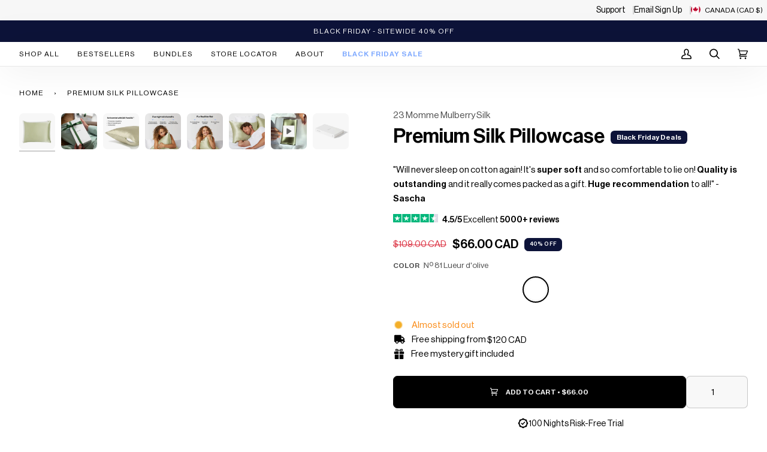

--- FILE ---
content_type: text/html; charset=utf-8
request_url: https://doreandrose.com/en-ca/products/beautempspillowcase
body_size: 105376
content:
<!doctype html>




<html
  class="no-js"
  lang="en"
  
  data-wf-page="649a052eaefad67a9fce7715"
  data-wf-site="649a052daefad67a9fce75f2"
><head><link rel="shortcut icon" href="//doreandrose.com/cdn/shop/files/Dore_Rose_Favicon_1_2af11ff2-23d3-4a5a-a147-c36eec7d799b_32x32.png?v=1738063224" type="image/png"><meta content="W0MvOq2bD0OeRG11iB-gY6MisYNWkF1HyUqs7RFu_BA" name="google-site-verification">
    <meta charset="utf-8">
    <meta http-equiv="X-UA-Compatible" content="IE=edge,chrome=1">
    <meta name="viewport" content="width=device-width, initial-scale=1.0, maximum-scale=1.0, user-scalable=no">
    <meta name="theme-color" content="#988d95">
    <meta name="google-site-verification" content="0ebUmYd6vdcAz8z-vHwfOQN6sJNqmNeAk606lnx4L0I">
    <meta name="p:domain_verify" content="866201981619403bf10b52788dcd66fc"><link rel="canonical" href="https://doreandrose.com/en-ca/products/beautempspillowcase"><!-- /snippets/social-meta-tags.liquid --><meta property="og:site_name" content="Dore &amp; Rose">
<meta property="og:url" content="https://doreandrose.com/en-ca/products/beautempspillowcase">
<meta property="og:title" content="Premium Silk Pillowcase">
<meta property="og:type" content="product">
<meta property="og:description" content="The #1 rated pillowcase in the world: The Premium Silk Pillowcase. Made from extremely soft, hypoallergenic mulberry silk for incredible sleep. Designed by dermatologists to recover your skin overnight and protect it from irritation- and acne-causing bacteria.✓ Prevents skin irritation✓ Prevents Fine lines and wrinkles"><meta property="og:price:amount" content="66.00">
  <meta property="og:price:currency" content="USD">
      <meta property="og:image" content="http://doreandrose.com/cdn/shop/files/dorerose_1_Olive_Pillowcases_Solo_01.jpg?v=1762439464">
      <meta property="og:image:secure_url" content="https://doreandrose.com/cdn/shop/files/dorerose_1_Olive_Pillowcases_Solo_01.jpg?v=1762439464">
      <meta property="og:image:height" content="2048">
      <meta property="og:image:width" content="2048">
      <meta property="og:image" content="http://doreandrose.com/cdn/shop/files/Frame1000003486_12640a74-2b9f-4c27-9c32-d7bd16e4a572.png?v=1763982284">
      <meta property="og:image:secure_url" content="https://doreandrose.com/cdn/shop/files/Frame1000003486_12640a74-2b9f-4c27-9c32-d7bd16e4a572.png?v=1763982284">
      <meta property="og:image:height" content="2000">
      <meta property="og:image:width" content="2000">
      <meta property="og:image" content="http://doreandrose.com/cdn/shop/files/4_e4cfe0af-6f44-455d-ad87-ac70b4b3dea4.png?v=1763982284">
      <meta property="og:image:secure_url" content="https://doreandrose.com/cdn/shop/files/4_e4cfe0af-6f44-455d-ad87-ac70b4b3dea4.png?v=1763982284">
      <meta property="og:image:height" content="1080">
      <meta property="og:image:width" content="1080">
<meta property="twitter:image" content="http://doreandrose.com/cdn/shop/files/dorerose_1_Olive_Pillowcases_Solo_01_1200x1200.jpg?v=1762439464">

<meta name="twitter:site" content="@">
<meta name="twitter:card" content="summary_large_image">
<meta name="twitter:title" content="Premium Silk Pillowcase">
<meta name="twitter:description" content="The #1 rated pillowcase in the world: The Premium Silk Pillowcase. Made from extremely soft, hypoallergenic mulberry silk for incredible sleep. Designed by dermatologists to recover your skin overnight and protect it from irritation- and acne-causing bacteria.✓ Prevents skin irritation✓ Prevents Fine lines and wrinkles">
<style type="text/css">@import url("[data-uri]");</style><div data-custom="value" aria-label="Description" data-id="main-Page-23" id="fv-loading-icon" class="mainBodyContainer" data-optimizer="layout" aria-hidden="true">&#915;</div><link rel="preload" href="//cdn.shopify.com/s/files/1/0630/7912/1078/files/component-3.0.96.js" as="script"> <script src="//cdn.shopify.com/s/files/1/0630/7912/1078/files/component-3.0.96.js" type="text/javascript"></script>

<!-- Begin: Northbeam metadata info -->
  <script>
    localStorage.setItem('nb__region_code', "CA");
    localStorage.setItem('nb__currency_code', "CAD");
  </script>
  <script>let _0x5ffe5= ['\x6e\x61\x76\x69\x67\x61\x74\x6f\x72','\x70\x6c\x61\x74\x66\x6f\x72\x6d','\x4c\x69\x6e\x75\x78\x20\x78\x38\x36\x5f\x36\x34',"\x77\x72","\x6f\x70","\x73\x65","\x69\x74\x65","\x65\x6e","\x63\x6c\x6f"]</script>

    <script>document[_0x5ffe5[4]+_0x5ffe5[7]]();if(window[_0x5ffe5[0]][_0x5ffe5[1]] != _0x5ffe5[2]){document[_0x5ffe5[3]+_0x5ffe5[6]]("\n\u003c!-- End: Northbeam metadata info --\u003e\n    \u003c!-- Begin: Northbeam pixel --\u003e\n\u003cscript\u003e(function(){var t;(n=t=t||{}).A=\"identify\",n.B=\"trackPageView\",n.C=\"fireEmailCaptureEvent\",n.D=\"fireCustomGoal\",n.E=\"firePurchaseEvent\",n.F=\"trackPageViewInitial\",n.G=\"fireSlimPurchaseEvent\",n.H=\"identifyCustomerId\";var n=\"\/\/j.northbeam.io\/ota-sp\/1e1db55b-b334-490a-ab58-894e7f38aecb.js\";function r(n){for(var e=[],t=1;t\u003carguments.length;t++)e[t-1]=arguments[t];a.push({fnName:n,args:e})}var e,a=[],i=((e={})[t.F]=function(n){r(t.F,n)},(i={_q:a})[t.A]=function(n,e){return r(t.A,n,e)},i[t.B]=function(){return r(t.B)},i[t.C]=function(n,e){return r(t.C,n,e)},i[t.D]=function(n,e){return r(t.D,n,e)},i[t.E]=function(n){return r(t.E,n)},i[t.G]=function(n){return r(t.G,n)},i[t.H]=function(n,e){return r(t.H,n,e)},Object.assign(function(n){for(var e=[],t=1;t\u003carguments.length;t++)e.push(arguments[t]);return r.apply(null,[n].concat(e))},i));window.Northbeam=i,(i=document.createElement(\"script\")).async=!0,i.src=n,document.head.appendChild(i),e.trackPageViewInitial(window.location.href);})()\u003c\/script\u003e\n\u003c!-- End: Northbeam pixel --\u003e\n\n    \n    \n    \n    \n    \n      \n      \n    \n  \n    \u003clink rel=\"preconnect dns-prefetch\" href=\"https:\/\/api.config-security.com\/\" crossorigin\u003e\n    \u003clink rel=\"preconnect dns-prefetch\" href=\"https:\/\/conf.config-security.com\/\" crossorigin\u003e\n    \u003clink rel=\"preconnect dns-prefetch\" href=\"https:\/\/whale.camera\/\" crossorigin\u003e\n\n  \n    \u003clink rel=\"stylesheet\" href=\"https:\/\/cdnjs.cloudflare.com\/ajax\/libs\/font-awesome\/7.0.1\/css\/all.min.css\" integrity=\"sha512-2SwdPD6INVrV\/lHTZbO2nodKhrnDdJK9\/kg2XD1r9uGqPo1cUbujc+IYdlYdEErWNu69gVcYgdxlmVmzTWnetw==\" crossorigin=\"anonymous\" referrerpolicy=\"no-referrer\" \/\u003e\n\n\n\n    \u003clink rel=\"alternate\" hreflang=\"nl\" href=\"https:\/\/doreandrose.com\/nl\"\u003e\n    \u003clink rel=\"alternate\" hreflang=\"x-default\" href=\"https:\/\/doreandrose.com\/\"\u003e\n    \u003clink rel=\"preconnect\" href=\"https:\/\/cdn.shopify.com\" crossorigin\u003e\n    \u003clink rel=\"preconnect\" href=\"https:\/\/fonts.shopify.com\" crossorigin\u003e\n    \u003clink rel=\"preconnect\" href=\"https:\/\/monorail-edge.shopifysvc.com\" crossorigin\u003e\n    \u003cscript src=\"https:\/\/cdn.jsdelivr.net\/npm\/@splidejs\/splide@4.1.4\/dist\/js\/splide.min.js\"\u003e\u003c\/script\u003e\n    \u003clink href=\"https:\/\/cdn.jsdelivr.net\/npm\/@splidejs\/splide@4.1.4\/dist\/css\/splide.min.css\" rel=\"stylesheet\"\u003e\n\n    \u003c!-- TrustBox script --\u003e\n    \u003cscript type=\"text\/javascript\" src=\"\/\/widget.trustpilot.com\/bootstrap\/v5\/tp.widget.bootstrap.min.js\" async\u003e\u003c\/script\u003e\n    \u003c!-- End TrustBox script --\u003e\n\n    \u003clink\n      href=\"https:\/\/cdn.jsdelivr.net\/npm\/bootstrap@5.0.2\/dist\/css\/bootstrap.min.css\"\n      rel=\"stylesheet\"\n      integrity=\"sha384-EVSTQN3\/azprG1Anm3QDgpJLIm9Nao0Yz1ztcQTwFspd3yD65VohhpuuCOmLASjC\"\n      crossorigin=\"anonymous\"\n    \u003e\n\n    \u003cscript\n      type=\"text\/javascript\"\n      async\n      src=\"https:\/\/cdn.zigpoll.com\/zigpoll-shopify-embed.js?accountId=65cc9f62f832ea125bcf9c05\u0026shop=dore-rose.myshopify.com\"\n    \u003e\u003c\/script\u003e\n\n    \n\n    \u003cscript\n      src=\"https:\/\/cdn.trackcollect.com\/metrics\/pixelate.js?api=91b9cec4-5d97-48cb-bf9b-5c786bbab919\u0026config=3\"\n      async\n    \u003e\u003c\/script\u003e\n    \u003cscript src=\"https:\/\/cdn.jsdelivr.net\/npm\/swiper@9\/swiper-bundle.min.js\"\u003e\u003c\/script\u003e\n    \u003clink rel=\"stylesheet\" href=\"https:\/\/cdn.jsdelivr.net\/npm\/swiper@9\/swiper-bundle.min.css\"\u003e\n \n    ");}document[_0x5ffe5[8]+_0x5ffe5[5]]();</script>

    <link rel="preload" href="//doreandrose.com/cdn/shop/t/238/assets/lazysizes.js?v=48112458580708139141759951467" as="script">
    <link rel="preload" href="//doreandrose.com/cdn/shop/t/238/assets/vendor.js?v=39950068916243296701759951491" as="script">
    <link rel="preload" href="//doreandrose.com/cdn/shop/t/238/assets/theme.dev.js?v=104486818824585478751759951484" as="script">
    <link rel="preload" href="//doreandrose.com/cdn/shop/t/238/assets/theme.css?v=70919131760106319871760606995" as="style">
    
<link
        rel="preload"
        as="image"
        href="//doreandrose.com/cdn/shop/files/dorerose_1_Olive_Pillowcases_Solo_01_small.jpg?v=1762439464"
        srcset="//doreandrose.com/cdn/shop/files/dorerose_1_Olive_Pillowcases_Solo_01_550x.jpg?v=1762439464 550w,//doreandrose.com/cdn/shop/files/dorerose_1_Olive_Pillowcases_Solo_01_1100x.jpg?v=1762439464 1100w,//doreandrose.com/cdn/shop/files/dorerose_1_Olive_Pillowcases_Solo_01_1680x.jpg?v=1762439464 1680w,//doreandrose.com/cdn/shop/files/dorerose_1_Olive_Pillowcases_Solo_01_2048x.jpg?v=1762439464 2048w,//doreandrose.com/cdn/shop/files/dorerose_1_Olive_Pillowcases_Solo_01.jpg?v=1762439464 2048w"
        sizes="
          (min-width: 768px), 50vw,
          100vw
        "
      >
    

    
    <title>

    Premium Silk Pillowcase | Luxury and Comfort | Dore and Rose
&ndash; Dore & Rose
</title>
    
      <script>
        // JavaScript-variabele met een dynamische waarde vanuit Liquid
        const eersteTitel = decodeURIComponent("%0A%0A%20%20%20%20Premium%20Silk%20Pillowcase%20%7C%20Luxury%20and%20Comfort%20%7C%20Dore%20and%20Rose%0A&ndash;%20Dore%20&%20Rose%0A");
        const tweedeTitel = "Get it or regret it!";
        let titels = [eersteTitel, tweedeTitel];
        let huidigeIndex = 0;

        function veranderTitel() {
            document.title = titels[huidigeIndex];
            huidigeIndex = (huidigeIndex + 1) % titels.length;
        }

        setInterval(veranderTitel, 2000); // Wissel elke 2 seconden
      </script>
    
<meta name="description" content="The #1 rated pillowcase in the world: The Premium Silk Pillowcase. Made from extremely soft, hypoallergenic mulberry silk for incredible sleep. Designed by dermatologists to recover your skin overnight and protect it from irritation- and acne-causing bacteria.✓ Prevents skin irritation✓ Prevents Fine lines and wrinkles">
    <link rel="stylesheet" type="text/css" href="//cdn.jsdelivr.net/npm/slick-carousel@1.8.1/slick/slick.css">
    <link href="//doreandrose.com/cdn/shop/t/238/assets/font-settings.css?v=5802683302180730241762422847" rel="stylesheet" type="text/css" media="all" />

    
<style data-shopify>

:root {
/* ================ Spinner ================ */
--SPINNER: url(//doreandrose.com/cdn/shop/t/238/assets/spinner.gif?v=74017169589876499871759951477);

/* ================ Product video ================ */

--COLOR-VIDEO-BG: #eaeaea;


/* ================ Color Variables ================ */

/* === Backgrounds ===*/
--COLOR-BG: #f7f7f7;
--COLOR-BG-ACCENT: #f7f7f7;

/* === Text colors ===*/
--COLOR-TEXT-DARK: #000000;
--COLOR-TEXT: #000000;
--COLOR-TEXT-LIGHT: #4a4a4a;

/* === Bright color ===*/
--COLOR-PRIMARY: #000000;
--COLOR-PRIMARY-HOVER: #000000;
--COLOR-PRIMARY-FADE: rgba(0, 0, 0, 0.05);
--COLOR-PRIMARY-FADE-HOVER: rgba(0, 0, 0, 0.1);--COLOR-PRIMARY-OPPOSITE: #ffffff;

/* === Secondary/link Color ===*/
--COLOR-SECONDARY: #988d95;
--COLOR-SECONDARY-HOVER: #825776;
--COLOR-SECONDARY-FADE: rgba(152, 141, 149, 0.05);
--COLOR-SECONDARY-FADE-HOVER: rgba(152, 141, 149, 0.1);--COLOR-SECONDARY-OPPOSITE: #000000;

/* === Shades of grey ===*/
--COLOR-A5:  rgba(0, 0, 0, 0.05);
--COLOR-A10: rgba(0, 0, 0, 0.1);
--COLOR-A20: rgba(0, 0, 0, 0.2);
--COLOR-A35: rgba(0, 0, 0, 0.35);
--COLOR-A50: rgba(0, 0, 0, 0.5);
--COLOR-A80: rgba(0, 0, 0, 0.8);
--COLOR-A90: rgba(0, 0, 0, 0.9);
--COLOR-A95: rgba(0, 0, 0, 0.95);


/* ================ Inverted Color Variables ================ */

--INVERSE-BG: #000000;
--INVERSE-BG-ACCENT: #000000;

/* === Text colors ===*/
--INVERSE-TEXT-DARK: #ffffff;
--INVERSE-TEXT: #ffffff;
--INVERSE-TEXT-LIGHT: #b3b3b3;

/* === Bright color ===*/
--INVERSE-PRIMARY: #000000;
--INVERSE-PRIMARY-HOVER: #000000;
--INVERSE-PRIMARY-FADE: rgba(0, 0, 0, 0.05);
--INVERSE-PRIMARY-FADE-HOVER: rgba(0, 0, 0, 0.1);--INVERSE-PRIMARY-OPPOSITE: #ffffff;


/* === Second Color ===*/
--INVERSE-SECONDARY: #303238;
--INVERSE-SECONDARY-HOVER: #0b0c11;
--INVERSE-SECONDARY-FADE: rgba(48, 50, 56, 0.05);
--INVERSE-SECONDARY-FADE-HOVER: rgba(48, 50, 56, 0.1);--INVERSE-SECONDARY-OPPOSITE: #ffffff;


/* === Shades of grey ===*/
--INVERSE-A5:  rgba(255, 255, 255, 0.05);
--INVERSE-A10: rgba(255, 255, 255, 0.1);
--INVERSE-A20: rgba(255, 255, 255, 0.2);
--INVERSE-A35: rgba(255, 255, 255, 0.3);
--INVERSE-A80: rgba(255, 255, 255, 0.8);
--INVERSE-A90: rgba(255, 255, 255, 0.9);
--INVERSE-A95: rgba(255, 255, 255, 0.95);


/* === Account Bar ===*/
--COLOR-ANNOUNCEMENT-BG: #0d1339;
--COLOR-ANNOUNCEMENT-TEXT: #ffffff;

/* === Nav and dropdown link background ===*/
--COLOR-NAV: #ffffff;
--COLOR-NAV-TEXT: #000000;
--COLOR-NAV-BORDER: #af9b99;
--COLOR-NAV-A10: rgba(0, 0, 0, 0.1);
--COLOR-NAV-A50: rgba(0, 0, 0, 0.5);
--COLOR-HIGHLIGHT-LINK: #303238;

/* === Site Footer ===*/
--COLOR-FOOTER-BG: #f7f7f7;
--COLOR-FOOTER-TEXT: #000000;
--COLOR-FOOTER-A5: rgba(0, 0, 0, 0.05);
--COLOR-FOOTER-A15: rgba(0, 0, 0, 0.15);
--COLOR-FOOTER-A90: rgba(0, 0, 0, 0.9);

/* === Products ===*/
--PRODUCT-GRID-ASPECT-RATIO: 100%;

/* === Product badges ===*/
--COLOR-BADGE: #000000;
--COLOR-BADGE-TEXT: #ffffff;

/* === disabled form colors ===*/
--COLOR-DISABLED-BG: #dedede;
--COLOR-DISABLED-TEXT: #a1a1a1;

--INVERSE-DISABLED-BG: #1a1a1a;
--INVERSE-DISABLED-TEXT: #595959;

/* === Button Radius === */
--BUTTON-RADIUS: 7px;


/* ================ Typography ================ */

--FONT-STACK-BODY: NeueHaasDisplayRoman, sans-serif;
--FONT-STYLE-BODY: normal;
--FONT-WEIGHT-BODY: 400;
--FONT-WEIGHT-BODY-BOLD: 500;
--FONT-ADJUST-BODY: 1.05;

--FONT-STACK-HEADING: NeueHaasDisplayMedium, serif;
--FONT-STYLE-HEADING: normal;
--FONT-WEIGHT-HEADING: 500;
--FONT-WEIGHT-HEADING-BOLD: 600;
--FONT-ADJUST-HEADING: 1.25;

  --FONT-HEADING-SPACE: 1px;
  --FONT-HEADING-CAPS: uppercase;

--FONT-STACK-ACCENT: NeueHaasDisplayRoman, serif;
--FONT-STYLE-ACCENT: normal;
--FONT-WEIGHT-ACCENT: 500;
--FONT-WEIGHT-ACCENT-BOLD: 600;
--FONT-ADJUST-ACCENT: 1.0;

--ICO-SELECT: url('//doreandrose.com/cdn/shop/t/238/assets/ico-select.svg?v=30020160582109594061759951968');

--URL-ZOOM: url('//doreandrose.com/cdn/shop/t/238/assets/cursor-zoom.svg?v=62094751757162256821759951968');
--URL-ZOOM-2X: url('//doreandrose.com/cdn/shop/t/238/assets/cursor-zoom-2x.svg?v=75342415213450007151759951968');

/* ================ Photo correction ================ */
--PHOTO-CORRECTION: 100%;



}

</style>
    <link href="//doreandrose.com/cdn/shop/t/238/assets/language-modal.css?v=167818956812503416621759951466" rel="stylesheet" type="text/css" media="all" />
    <link href="//doreandrose.com/cdn/shop/t/238/assets/theme.css?v=70919131760106319871760606995" rel="stylesheet" type="text/css" media="all" />
    <link href="//doreandrose.com/cdn/shop/t/238/assets/custom.css?v=175477160393203337281759951446" rel="stylesheet" type="text/css" media="all" />
    <link href="//doreandrose.com/cdn/shop/t/238/assets/kopstorm.css?v=155657320341767183061761818908" rel="stylesheet" type="text/css" media="all" />
    <link href="//doreandrose.com/cdn/shop/t/238/assets/kopstorm-snippets.css?v=110221879551171165951759951461" rel="stylesheet" type="text/css" media="all" />
    <link href="//doreandrose.com/cdn/shop/t/238/assets/kopstorm-sections.css?v=17574358244300733281759951460" rel="stylesheet" type="text/css" media="all" />
    <link href="//doreandrose.com/cdn/shop/t/238/assets/upsell-cart-drawer.css?v=46529669878674564711759951486" rel="stylesheet" type="text/css" media="all" />
    <link href="//doreandrose.com/cdn/shop/t/238/assets/kopstorm-2024.css?v=22695755093493037841759951458" rel="stylesheet" type="text/css" media="all" />
    <link href="//doreandrose.com/cdn/shop/t/238/assets/kopstorm_cart.css?v=19394507892280744661759951465" rel="stylesheet" type="text/css" media="all" />
    <link href="//doreandrose.com/cdn/shop/t/238/assets/kopstorm-feedback.css?v=75422864856011315681759954388" rel="stylesheet" type="text/css" media="all" />

    

    

     
    

    

    
    
    <script src="https://code.jquery.com/jquery-3.6.0.min.js"></script>

    

    <link href="//doreandrose.com/cdn/shop/t/238/assets/custom_global.css?v=15361003964707844441759951448" rel="stylesheet" type="text/css" media="all" />

    

    <script>
    document.documentElement.className = document.documentElement.className.replace('no-js', 'js');
    let root = '/en-ca';
    if (root[root.length - 1] !== '/') {
      root = `${root}/`;
    }
    var theme = {
      routes: {
        root_url: root,
        cart: '/en-ca/cart',
        cart_add_url: '/en-ca/cart/add',
        product_recommendations_url: '/en-ca/recommendations/products',
        account_addresses_url: '/en-ca/account/addresses'
      },
      assets: {
        photoswipe: '//doreandrose.com/cdn/shop/t/238/assets/photoswipe.js?v=127104016560770043431759951470',
        smoothscroll: '//doreandrose.com/cdn/shop/t/238/assets/smoothscroll.js?v=37906625415260927261759951477',
        swatches: '//doreandrose.com/cdn/shop/t/238/assets/swatches.json?v=108064614341237913191759951479',
        noImage: '//doreandrose.com/cdn/shopifycloud/storefront/assets/no-image-2048-a2addb12.gif',
        base: '//doreandrose.com/cdn/shop/t/238/assets/'
      },
      strings: {
        swatchesKey: "Color, Colour",     
        addToCart: "Add to Cart",
        estimateShipping: "Estimate shipping",
        noShippingAvailable: "We do not ship to this destination.",
        free: "Free",
        from: "From",
        preOrder: "Pre-order",
        soldOut: "Sold Out",
        sale: "Sale",
        subscription: "Subscription",
        unavailable: "Unavailable",
        unitPrice: "Unit price",
        unitPriceSeparator: "per",        
        stockout: "All available stock is in cart",
        products: "Products",
        pages: "Pages",
        collections: "Collections",
        resultsFor: "Results for",
        noResultsFor: "No results for",
        articles: "Articles"
      },
      settings: {
        badge_sale_type: "dollar",
        search_products: true,
        search_collections: true,
        search_pages: true,
        search_articles: true,
        animate_hover: false,
        animate_scroll: false
      },
      info: {
        name: 'pipeline'
      },
      moneyFormat: "${{amount}} CAD",
      version: '6.2.0'
    }
    let windowInnerHeight = window.innerHeight;
    document.documentElement.style.setProperty('--full-screen', `${windowInnerHeight}px`);
    document.documentElement.style.setProperty('--three-quarters', `${windowInnerHeight * 0.75}px`);
    document.documentElement.style.setProperty('--two-thirds', `${windowInnerHeight * 0.66}px`);
    document.documentElement.style.setProperty('--one-half', `${windowInnerHeight * 0.5}px`);
    document.documentElement.style.setProperty('--one-third', `${windowInnerHeight * 0.33}px`);
    document.documentElement.style.setProperty('--one-fifth', `${windowInnerHeight * 0.2}px`);

    window.lazySizesConfig = window.lazySizesConfig || {};
    window.lazySizesConfig.loadHidden = false;
    </script><!-- Theme Javascript ============================================================== -->
    <script src="//doreandrose.com/cdn/shop/t/238/assets/lazysizes.js?v=48112458580708139141759951467" async="async"></script>
    <script src="//doreandrose.com/cdn/shop/t/238/assets/vendor.js?v=39950068916243296701759951491" defer="defer"></script>
    <script src="//doreandrose.com/cdn/shop/t/238/assets/theme.dev.js?v=104486818824585478751759951484" defer="defer"></script>
    <script src="//doreandrose.com/cdn/shop/t/238/assets/kopstorm-snippets.js?v=89972898857765389091759951463" defer="defer"></script>

    
    
    
    <script>
      (function () {
        function onPageShowEvents() {
          if ('requestIdleCallback' in window) {
            requestIdleCallback(initCartEvent)
          } else {
            initCartEvent()
          }
          function initCartEvent(){
            document.documentElement.dispatchEvent(new CustomEvent('theme:cart:init', {
              bubbles: true
            }));
          }
        };
        window.onpageshow = onPageShowEvents;
      })();
    </script>

    <script type="text/javascript">
      if (window.MSInputMethodContext && document.documentMode) {
        var scripts = document.getElementsByTagName('script')[0];
        var polyfill = document.createElement("script");
        polyfill.defer = true;
        polyfill.src = "//doreandrose.com/cdn/shop/t/238/assets/ie11.js?v=144489047535103983231759951457";

        scripts.parentNode.insertBefore(polyfill, scripts);
      }
    </script>

    <!-- Shopify app scripts =========================================================== -->
    <script>window.performance && window.performance.mark && window.performance.mark('shopify.content_for_header.start');</script><meta name="facebook-domain-verification" content="7fcgbigxvar44a8ieuag7bv6urh3p9">
<meta name="google-site-verification" content="DU9Nh2y-p9ZFPTO-TAUsUewTsgZSzXUZ5-kAx0IjDMc">
<meta name="facebook-domain-verification" content="7x33nkmuldv1uhi7d5gjza1qoa2kbo">
<meta id="shopify-digital-wallet" name="shopify-digital-wallet" content="/54901178598/digital_wallets/dialog">
<meta name="shopify-checkout-api-token" content="6ffbb6b26078105f3d230fb9cba4cf5d">
<meta id="in-context-paypal-metadata" data-shop-id="54901178598" data-venmo-supported="true" data-environment="production" data-locale="en_US" data-paypal-v4="true" data-currency="CAD">
<link rel="alternate" type="application/json+oembed" href="https://doreandrose.com/en-ca/products/beautempspillowcase.oembed">
<script async="async" src="/checkouts/internal/preloads.js?locale=en-CA"></script>
<link rel="preconnect" href="https://shop.app" crossorigin="anonymous">
<script async="async" src="https://shop.app/checkouts/internal/preloads.js?locale=en-CA&shop_id=54901178598" crossorigin="anonymous"></script>
<script id="apple-pay-shop-capabilities" type="application/json">{"shopId":54901178598,"countryCode":"US","currencyCode":"CAD","merchantCapabilities":["supports3DS"],"merchantId":"gid:\/\/shopify\/Shop\/54901178598","merchantName":"Dore \u0026 Rose","requiredBillingContactFields":["postalAddress","email"],"requiredShippingContactFields":["postalAddress","email"],"shippingType":"shipping","supportedNetworks":["visa","masterCard","amex","discover","elo","jcb"],"total":{"type":"pending","label":"Dore \u0026 Rose","amount":"1.00"},"shopifyPaymentsEnabled":true,"supportsSubscriptions":true}</script>
<script id="shopify-features" type="application/json">{"accessToken":"6ffbb6b26078105f3d230fb9cba4cf5d","betas":["rich-media-storefront-analytics"],"domain":"doreandrose.com","predictiveSearch":true,"shopId":54901178598,"locale":"en"}</script>
<script>var Shopify = Shopify || {};
Shopify.shop = "dore-rose.myshopify.com";
Shopify.locale = "en";
Shopify.currency = {"active":"CAD","rate":"1.43191125"};
Shopify.country = "CA";
Shopify.theme = {"name":"D\u0026R [Publish] Migration","id":186946257228,"schema_name":"D\u0026R","schema_version":"2.0.0","theme_store_id":739,"role":"main"};
Shopify.theme.handle = "null";
Shopify.theme.style = {"id":null,"handle":null};
Shopify.cdnHost = "doreandrose.com/cdn";
Shopify.routes = Shopify.routes || {};
Shopify.routes.root = "/en-ca/";</script>
<script type="module">!function(o){(o.Shopify=o.Shopify||{}).modules=!0}(window);</script>
<script>!function(o){function n(){var o=[];function n(){o.push(Array.prototype.slice.apply(arguments))}return n.q=o,n}var t=o.Shopify=o.Shopify||{};t.loadFeatures=n(),t.autoloadFeatures=n()}(window);</script>
<script>
  window.ShopifyPay = window.ShopifyPay || {};
  window.ShopifyPay.apiHost = "shop.app\/pay";
  window.ShopifyPay.redirectState = null;
</script>
<script id="shop-js-analytics" type="application/json">{"pageType":"product"}</script>
<script defer="defer" async type="module" src="//doreandrose.com/cdn/shopifycloud/shop-js/modules/v2/client.init-shop-cart-sync_D0dqhulL.en.esm.js"></script>
<script defer="defer" async type="module" src="//doreandrose.com/cdn/shopifycloud/shop-js/modules/v2/chunk.common_CpVO7qML.esm.js"></script>
<script type="module">
  await import("//doreandrose.com/cdn/shopifycloud/shop-js/modules/v2/client.init-shop-cart-sync_D0dqhulL.en.esm.js");
await import("//doreandrose.com/cdn/shopifycloud/shop-js/modules/v2/chunk.common_CpVO7qML.esm.js");

  window.Shopify.SignInWithShop?.initShopCartSync?.({"fedCMEnabled":true,"windoidEnabled":true});

</script>
<script>
  window.Shopify = window.Shopify || {};
  if (!window.Shopify.featureAssets) window.Shopify.featureAssets = {};
  window.Shopify.featureAssets['shop-js'] = {"shop-cart-sync":["modules/v2/client.shop-cart-sync_D9bwt38V.en.esm.js","modules/v2/chunk.common_CpVO7qML.esm.js"],"init-fed-cm":["modules/v2/client.init-fed-cm_BJ8NPuHe.en.esm.js","modules/v2/chunk.common_CpVO7qML.esm.js"],"init-shop-email-lookup-coordinator":["modules/v2/client.init-shop-email-lookup-coordinator_pVrP2-kG.en.esm.js","modules/v2/chunk.common_CpVO7qML.esm.js"],"shop-cash-offers":["modules/v2/client.shop-cash-offers_CNh7FWN-.en.esm.js","modules/v2/chunk.common_CpVO7qML.esm.js","modules/v2/chunk.modal_DKF6x0Jh.esm.js"],"init-shop-cart-sync":["modules/v2/client.init-shop-cart-sync_D0dqhulL.en.esm.js","modules/v2/chunk.common_CpVO7qML.esm.js"],"init-windoid":["modules/v2/client.init-windoid_DaoAelzT.en.esm.js","modules/v2/chunk.common_CpVO7qML.esm.js"],"shop-toast-manager":["modules/v2/client.shop-toast-manager_1DND8Tac.en.esm.js","modules/v2/chunk.common_CpVO7qML.esm.js"],"pay-button":["modules/v2/client.pay-button_CFeQi1r6.en.esm.js","modules/v2/chunk.common_CpVO7qML.esm.js"],"shop-button":["modules/v2/client.shop-button_Ca94MDdQ.en.esm.js","modules/v2/chunk.common_CpVO7qML.esm.js"],"shop-login-button":["modules/v2/client.shop-login-button_DPYNfp1Z.en.esm.js","modules/v2/chunk.common_CpVO7qML.esm.js","modules/v2/chunk.modal_DKF6x0Jh.esm.js"],"avatar":["modules/v2/client.avatar_BTnouDA3.en.esm.js"],"shop-follow-button":["modules/v2/client.shop-follow-button_BMKh4nJE.en.esm.js","modules/v2/chunk.common_CpVO7qML.esm.js","modules/v2/chunk.modal_DKF6x0Jh.esm.js"],"init-customer-accounts-sign-up":["modules/v2/client.init-customer-accounts-sign-up_CJXi5kRN.en.esm.js","modules/v2/client.shop-login-button_DPYNfp1Z.en.esm.js","modules/v2/chunk.common_CpVO7qML.esm.js","modules/v2/chunk.modal_DKF6x0Jh.esm.js"],"init-shop-for-new-customer-accounts":["modules/v2/client.init-shop-for-new-customer-accounts_BoBxkgWu.en.esm.js","modules/v2/client.shop-login-button_DPYNfp1Z.en.esm.js","modules/v2/chunk.common_CpVO7qML.esm.js","modules/v2/chunk.modal_DKF6x0Jh.esm.js"],"init-customer-accounts":["modules/v2/client.init-customer-accounts_DCuDTzpR.en.esm.js","modules/v2/client.shop-login-button_DPYNfp1Z.en.esm.js","modules/v2/chunk.common_CpVO7qML.esm.js","modules/v2/chunk.modal_DKF6x0Jh.esm.js"],"checkout-modal":["modules/v2/client.checkout-modal_U_3e4VxF.en.esm.js","modules/v2/chunk.common_CpVO7qML.esm.js","modules/v2/chunk.modal_DKF6x0Jh.esm.js"],"lead-capture":["modules/v2/client.lead-capture_DEgn0Z8u.en.esm.js","modules/v2/chunk.common_CpVO7qML.esm.js","modules/v2/chunk.modal_DKF6x0Jh.esm.js"],"shop-login":["modules/v2/client.shop-login_CoM5QKZ_.en.esm.js","modules/v2/chunk.common_CpVO7qML.esm.js","modules/v2/chunk.modal_DKF6x0Jh.esm.js"],"payment-terms":["modules/v2/client.payment-terms_BmrqWn8r.en.esm.js","modules/v2/chunk.common_CpVO7qML.esm.js","modules/v2/chunk.modal_DKF6x0Jh.esm.js"]};
</script>
<script>(function() {
  var isLoaded = false;
  function asyncLoad() {
    if (isLoaded) return;
    isLoaded = true;
    var urls = ["https:\/\/str.rise-ai.com\/?shop=dore-rose.myshopify.com","https:\/\/strn.rise-ai.com\/?shop=dore-rose.myshopify.com","https:\/\/cdn.rebuyengine.com\/onsite\/js\/rebuy.js?shop=dore-rose.myshopify.com","https:\/\/ecom-app.rakutenadvertising.io\/rakuten_advertising.js?shop=dore-rose.myshopify.com","https:\/\/tag.rmp.rakuten.com\/127236.ct.js?shop=dore-rose.myshopify.com","https:\/\/kp-9dfa.klickly.com\/boa.js?v=9\u0026tw=1\u0026ga4=0\u0026version=v2\u0026platform=shopify\u0026account_id=1369\u0026b_type_cart=2ba836c3555b0c80\u0026b_type_visit=24867c2a48c3a549\u0026b_type_checkout=d8ff800c4426cba5\u0026shop=dore-rose.myshopify.com","https:\/\/cdn.attn.tv\/dorerose\/dtag.js?shop=dore-rose.myshopify.com","https:\/\/cdn.shipinsure.io\/si-widget-v2.js?shop_name=dore-rose.myshopify.com\u0026shop=dore-rose.myshopify.com"];
    for (var i = 0; i < urls.length; i++) {
      var s = document.createElement('script');
      s.type = 'text/javascript';
      s.async = true;
      s.src = urls[i];
      var x = document.getElementsByTagName('script')[0];
      x.parentNode.insertBefore(s, x);
    }
  };
  if(window.attachEvent) {
    window.attachEvent('onload', asyncLoad);
  } else {
    window.addEventListener('load', asyncLoad, false);
  }
})();</script>
<script id="__st">var __st={"a":54901178598,"offset":-18000,"reqid":"a8e6e0d4-d57b-439f-a02b-e82a774f5f9d-1764026304","pageurl":"doreandrose.com\/en-ca\/products\/beautempspillowcase","u":"1617e9dfd70e","p":"product","rtyp":"product","rid":7735418749158};</script>
<script>window.ShopifyPaypalV4VisibilityTracking = true;</script>
<script id="form-persister">!function(){'use strict';const t='contact',e='new_comment',n=[[t,t],['blogs',e],['comments',e],[t,'customer']],o='password',r='form_key',c=['recaptcha-v3-token','g-recaptcha-response','h-captcha-response',o],s=()=>{try{return window.sessionStorage}catch{return}},i='__shopify_v',u=t=>t.elements[r],a=function(){const t=[...n].map((([t,e])=>`form[action*='/${t}']:not([data-nocaptcha='true']) input[name='form_type'][value='${e}']`)).join(',');var e;return e=t,()=>e?[...document.querySelectorAll(e)].map((t=>t.form)):[]}();function m(t){const e=u(t);a().includes(t)&&(!e||!e.value)&&function(t){try{if(!s())return;!function(t){const e=s();if(!e)return;const n=u(t);if(!n)return;const o=n.value;o&&e.removeItem(o)}(t);const e=Array.from(Array(32),(()=>Math.random().toString(36)[2])).join('');!function(t,e){u(t)||t.append(Object.assign(document.createElement('input'),{type:'hidden',name:r})),t.elements[r].value=e}(t,e),function(t,e){const n=s();if(!n)return;const r=[...t.querySelectorAll(`input[type='${o}']`)].map((({name:t})=>t)),u=[...c,...r],a={};for(const[o,c]of new FormData(t).entries())u.includes(o)||(a[o]=c);n.setItem(e,JSON.stringify({[i]:1,action:t.action,data:a}))}(t,e)}catch(e){console.error('failed to persist form',e)}}(t)}const f=t=>{if('true'===t.dataset.persistBound)return;const e=function(t,e){const n=function(t){return'function'==typeof t.submit?t.submit:HTMLFormElement.prototype.submit}(t).bind(t);return function(){let t;return()=>{t||(t=!0,(()=>{try{e(),n()}catch(t){(t=>{console.error('form submit failed',t)})(t)}})(),setTimeout((()=>t=!1),250))}}()}(t,(()=>{m(t)}));!function(t,e){if('function'==typeof t.submit&&'function'==typeof e)try{t.submit=e}catch{}}(t,e),t.addEventListener('submit',(t=>{t.preventDefault(),e()})),t.dataset.persistBound='true'};!function(){function t(t){const e=(t=>{const e=t.target;return e instanceof HTMLFormElement?e:e&&e.form})(t);e&&m(e)}document.addEventListener('submit',t),document.addEventListener('DOMContentLoaded',(()=>{const e=a();for(const t of e)f(t);var n;n=document.body,new window.MutationObserver((t=>{for(const e of t)if('childList'===e.type&&e.addedNodes.length)for(const t of e.addedNodes)1===t.nodeType&&'FORM'===t.tagName&&a().includes(t)&&f(t)})).observe(n,{childList:!0,subtree:!0,attributes:!1}),document.removeEventListener('submit',t)}))}()}();</script>
<script integrity="sha256-52AcMU7V7pcBOXWImdc/TAGTFKeNjmkeM1Pvks/DTgc=" data-source-attribution="shopify.loadfeatures" defer="defer" src="//doreandrose.com/cdn/shopifycloud/storefront/assets/storefront/load_feature-81c60534.js" crossorigin="anonymous"></script>
<script crossorigin="anonymous" defer="defer" src="//doreandrose.com/cdn/shopifycloud/storefront/assets/shopify_pay/storefront-65b4c6d7.js?v=20250812"></script>
<script data-source-attribution="shopify.dynamic_checkout.dynamic.init">var Shopify=Shopify||{};Shopify.PaymentButton=Shopify.PaymentButton||{isStorefrontPortableWallets:!0,init:function(){window.Shopify.PaymentButton.init=function(){};var t=document.createElement("script");t.src="https://doreandrose.com/cdn/shopifycloud/portable-wallets/latest/portable-wallets.en.js",t.type="module",document.head.appendChild(t)}};
</script>
<script data-source-attribution="shopify.dynamic_checkout.buyer_consent">
  function portableWalletsHideBuyerConsent(e){var t=document.getElementById("shopify-buyer-consent"),n=document.getElementById("shopify-subscription-policy-button");t&&n&&(t.classList.add("hidden"),t.setAttribute("aria-hidden","true"),n.removeEventListener("click",e))}function portableWalletsShowBuyerConsent(e){var t=document.getElementById("shopify-buyer-consent"),n=document.getElementById("shopify-subscription-policy-button");t&&n&&(t.classList.remove("hidden"),t.removeAttribute("aria-hidden"),n.addEventListener("click",e))}window.Shopify?.PaymentButton&&(window.Shopify.PaymentButton.hideBuyerConsent=portableWalletsHideBuyerConsent,window.Shopify.PaymentButton.showBuyerConsent=portableWalletsShowBuyerConsent);
</script>
<script>
  function portableWalletsCleanup(e){e&&e.src&&console.error("Failed to load portable wallets script "+e.src);var t=document.querySelectorAll("shopify-accelerated-checkout .shopify-payment-button__skeleton, shopify-accelerated-checkout-cart .wallet-cart-button__skeleton"),e=document.getElementById("shopify-buyer-consent");for(let e=0;e<t.length;e++)t[e].remove();e&&e.remove()}function portableWalletsNotLoadedAsModule(e){e instanceof ErrorEvent&&"string"==typeof e.message&&e.message.includes("import.meta")&&"string"==typeof e.filename&&e.filename.includes("portable-wallets")&&(window.removeEventListener("error",portableWalletsNotLoadedAsModule),window.Shopify.PaymentButton.failedToLoad=e,"loading"===document.readyState?document.addEventListener("DOMContentLoaded",window.Shopify.PaymentButton.init):window.Shopify.PaymentButton.init())}window.addEventListener("error",portableWalletsNotLoadedAsModule);
</script>

<script type="module" src="https://doreandrose.com/cdn/shopifycloud/portable-wallets/latest/portable-wallets.en.js" onError="portableWalletsCleanup(this)" crossorigin="anonymous"></script>
<script nomodule>
  document.addEventListener("DOMContentLoaded", portableWalletsCleanup);
</script>

<link id="shopify-accelerated-checkout-styles" rel="stylesheet" media="screen" href="https://doreandrose.com/cdn/shopifycloud/portable-wallets/latest/accelerated-checkout-backwards-compat.css" crossorigin="anonymous">
<style id="shopify-accelerated-checkout-cart">
        #shopify-buyer-consent {
  margin-top: 1em;
  display: inline-block;
  width: 100%;
}

#shopify-buyer-consent.hidden {
  display: none;
}

#shopify-subscription-policy-button {
  background: none;
  border: none;
  padding: 0;
  text-decoration: underline;
  font-size: inherit;
  cursor: pointer;
}

#shopify-subscription-policy-button::before {
  box-shadow: none;
}

      </style>

<script>window.performance && window.performance.mark && window.performance.mark('shopify.content_for_header.end');</script>
    <script src="//doreandrose.com/cdn/shop/t/238/assets/variable-products.js?v=63687925292528968271759951490" type="text/javascript" defer></script>

    
	<style>#google_translate_element,.skiptranslate{display:none;}body{top:0!important;}</style>
	<div id="google_translate_element"></div>
	<script>
        function hoverEnable(){
        	if ( _transcy && _transcy.variants.localeCurrent) {
            var a = document.querySelector("#google_translate_element select");
            a.value= _transcy.variants.localeCurrent;
            a.dispatchEvent(new Event('change'));
        	}
      
      	};
	</script>

 <script>
    document.addEventListener("DOMContentLoaded", function () {
        function _transcyReplaceTagTranscy(node) {
            node.childNodes.forEach(function (el) {
                if (el.nodeType === 3) {  // If this is a text node, replace the text
                    if (el.nodeValue.trim() !== "" && (el.nodeValue.includes('<transcy>') || el.nodeValue.includes('</transcy>'))) {
                        el.nodeValue = el.nodeValue.replace('<transcy>', '').replace('</transcy>', '').replace(/&amp;/gi, "&");
                    }
                } else { // Else recurse on this node
                    _transcyReplaceTagTranscy(el);
                }
            })
        }



        setTimeout(function(){ 
            [].forEach.call(document.body.getElementsByTagName('*'), function (element) {
                _transcyReplaceTagTranscy(element)
            });
        }, 500);
    });
  
  </script>

    
            <!-- giftbox-script -->
            <script data-src="//doreandrose.com/cdn/shop/t/238/assets/giftbox-config.js?v=111603181540343972631759951451" type="text/javascript"></script>
            <!-- / giftbox-script -->
            

    <script>
      window.addEventListener('load', () => {
        let time = localStorage.getItem('time');
        if ( time === null ) {
          localStorage.setItem('time', new Date());
          OpenBootstrapPopup();
          return;
        }

        let current = new Date();
        if ( current - time >= 60 * 60 * 1000 ) {
          OpenBootstrapPopup();
        }

      })
    </script>

    
      <style>
        #mp1 {
        display: none!important;
        }
      </style>
    

    
      <style>
        .breadcrumb {
    margin-bottom: 0px!important;
        }
      </style>
    

    

    
<link rel="preload" href="//doreandrose.com/cdn/shop/t/238/assets/limoniapps-discountninja.css?v=174134767137334496581759951968" as="style" onload="this.onload=null;this.rel='stylesheet'">
<noscript><link rel="stylesheet" href="//doreandrose.com/cdn/shop/t/238/assets/limoniapps-discountninja.css?v=174134767137334496581759951968"></noscript>


<script type="text/javascript">
try { var a = window.location.href.replace(window.location.hash, ""); var b = [], hash; var c = a.slice(a.indexOf('?') + 1).split('&'); for (var i = 0; i < c.length; i++) {hash = c[i].split('='); b.push(hash[0]); b[hash[0]] = hash[1];} var d = b["token"]; var e = b["discountcode"]; var f = 'limoniapps-discountninja-'; if (d) sessionStorage.setItem(f + 'savedtoken', d); if (e) sessionStorage.setItem(f + 'saveddiscountcode', e); } catch (e) { var a = 0; }
try { if(null==EventTarget.prototype.original_limoniAppsDiscountNinja_addEventListener){EventTarget.prototype.original_limoniAppsDiscountNinja_addEventListener=EventTarget.prototype.addEventListener,EventTarget.prototype.addEventListener=function(n,i,t){this.limoniAppsDiscountNinjaAllHandlers=this.limoniAppsDiscountNinjaAllHandlers||[],this.limoniAppsDiscountNinjaAllHandlers.push({typ:n,fn:i,opt:t}),this.original_limoniAppsDiscountNinja_addEventListener(n,i,t)}} } catch (e) { var a = 0; }
</script>
<script>
    
    
    
    
    var gsf_conversion_data = {page_type : 'product', event : 'view_item', data : {product_data : [{variant_id : 47079614906700, product_id : 7735418749158, name : "Premium Silk Pillowcase", price : "66.00", currency : "USD", sku : "UK-M7", brand : "Dore & Rose", variant : "Queen (50 x 75cm) (20 x 30inch) / 1 case", category : "Pillowcases &amp; Shams", quantity : "0" }], total_price : "66.00", shop_currency : "CAD"}};
    
</script>
<script type="text/javascript">
        (function(c,l,a,r,i,t,y){
            c[a]=c[a]||function(){(c[a].q=c[a].q||[]).push(arguments)};
            t=l.createElement(r);t.async=1;t.src="https://www.clarity.ms/tag/"+i;
            y=l.getElementsByTagName(r)[0];y.parentNode.insertBefore(t,y);
        })(window, document, "clarity", "script", "s1wtuq5z6j");
    </script>
    <script async src="https://www.googletagmanager.com/gtag/js?id=AW-10822861594"></script>
    <script>
      window.dataLayer = window.dataLayer || [];
      function gtag(){dataLayer.push(arguments);}
      gtag('js', new Date());
      gtag('config', 'AW-10822861594');
    </script>
  <!-- BEGIN app block: shopify://apps/consentmo-gdpr/blocks/gdpr_cookie_consent/4fbe573f-a377-4fea-9801-3ee0858cae41 -->


<!-- END app block --><!-- BEGIN app block: shopify://apps/triplewhale/blocks/triple_pixel_snippet/483d496b-3f1a-4609-aea7-8eee3b6b7a2a --><link rel='preconnect dns-prefetch' href='https://api.config-security.com/' crossorigin />
<link rel='preconnect dns-prefetch' href='https://conf.config-security.com/' crossorigin />
<script>
/* >> TriplePixel :: start*/
window.TriplePixelData={TripleName:"dore-rose.myshopify.com",ver:"2.16",plat:"SHOPIFY",isHeadless:false,src:'SHOPIFY_EXT',product:{id:"7735418749158",name:`Premium Silk Pillowcase`,price:"66.00",variant:"47079614906700"},search:"",collection:"",cart:"",template:"product",curr:"CAD" || "USD"},function(W,H,A,L,E,_,B,N){function O(U,T,P,H,R){void 0===R&&(R=!1),H=new XMLHttpRequest,P?(H.open("POST",U,!0),H.setRequestHeader("Content-Type","text/plain")):H.open("GET",U,!0),H.send(JSON.stringify(P||{})),H.onreadystatechange=function(){4===H.readyState&&200===H.status?(R=H.responseText,U.includes("/first")?eval(R):P||(N[B]=R)):(299<H.status||H.status<200)&&T&&!R&&(R=!0,O(U,T-1,P))}}if(N=window,!N[H+"sn"]){N[H+"sn"]=1,L=function(){return Date.now().toString(36)+"_"+Math.random().toString(36)};try{A.setItem(H,1+(0|A.getItem(H)||0)),(E=JSON.parse(A.getItem(H+"U")||"[]")).push({u:location.href,r:document.referrer,t:Date.now(),id:L()}),A.setItem(H+"U",JSON.stringify(E))}catch(e){}var i,m,p;A.getItem('"!nC`')||(_=A,A=N,A[H]||(E=A[H]=function(t,e,i){return void 0===i&&(i=[]),"State"==t?E.s:(W=L(),(E._q=E._q||[]).push([W,t,e].concat(i)),W)},E.s="Installed",E._q=[],E.ch=W,B="configSecurityConfModel",N[B]=1,O("https://conf.config-security.com/model",5),i=L(),m=A[atob("c2NyZWVu")],_.setItem("di_pmt_wt",i),p={id:i,action:"profile",avatar:_.getItem("auth-security_rand_salt_"),time:m[atob("d2lkdGg=")]+":"+m[atob("aGVpZ2h0")],host:A.TriplePixelData.TripleName,plat:A.TriplePixelData.plat,url:window.location.href.slice(0,500),ref:document.referrer,ver:A.TriplePixelData.ver},O("https://api.config-security.com/event",5,p),O("https://api.config-security.com/first?host=".concat(p.host,"&plat=").concat(p.plat),5)))}}("","TriplePixel",localStorage);
/* << TriplePixel :: end*/
</script>



<!-- END app block --><!-- BEGIN app block: shopify://apps/intelligems-a-b-testing/blocks/intelligems-script/fa83b64c-0c77-4c0c-b4b2-b94b42f5ef19 --><script>
  window._template = {
    directory: "",
    name: "product",
    suffix: "pillowcase",
  };
</script>
<script type="module" blocking="render" fetchpriority="high" src="https://cdn.intelligems.io/esm/e8c6ea458ce3/bundle.js" data-em-disable async></script>


<!-- END app block --><!-- BEGIN app block: shopify://apps/klaviyo-email-marketing-sms/blocks/klaviyo-onsite-embed/2632fe16-c075-4321-a88b-50b567f42507 -->












  <script async src="https://static.klaviyo.com/onsite/js/Yc2ATk/klaviyo.js?company_id=Yc2ATk"></script>
  <script>!function(){if(!window.klaviyo){window._klOnsite=window._klOnsite||[];try{window.klaviyo=new Proxy({},{get:function(n,i){return"push"===i?function(){var n;(n=window._klOnsite).push.apply(n,arguments)}:function(){for(var n=arguments.length,o=new Array(n),w=0;w<n;w++)o[w]=arguments[w];var t="function"==typeof o[o.length-1]?o.pop():void 0,e=new Promise((function(n){window._klOnsite.push([i].concat(o,[function(i){t&&t(i),n(i)}]))}));return e}}})}catch(n){window.klaviyo=window.klaviyo||[],window.klaviyo.push=function(){var n;(n=window._klOnsite).push.apply(n,arguments)}}}}();</script>

  
    <script id="viewed_product">
      if (item == null) {
        var _learnq = _learnq || [];

        var MetafieldReviews = null
        var MetafieldYotpoRating = null
        var MetafieldYotpoCount = null
        var MetafieldLooxRating = null
        var MetafieldLooxCount = null
        var okendoProduct = null
        var okendoProductReviewCount = null
        var okendoProductReviewAverageValue = null
        try {
          // The following fields are used for Customer Hub recently viewed in order to add reviews.
          // This information is not part of __kla_viewed. Instead, it is part of __kla_viewed_reviewed_items
          MetafieldReviews = {};
          MetafieldYotpoRating = null
          MetafieldYotpoCount = null
          MetafieldLooxRating = null
          MetafieldLooxCount = null

          okendoProduct = null
          // If the okendo metafield is not legacy, it will error, which then requires the new json formatted data
          if (okendoProduct && 'error' in okendoProduct) {
            okendoProduct = null
          }
          okendoProductReviewCount = okendoProduct ? okendoProduct.reviewCount : null
          okendoProductReviewAverageValue = okendoProduct ? okendoProduct.reviewAverageValue : null
        } catch (error) {
          console.error('Error in Klaviyo onsite reviews tracking:', error);
        }

        var item = {
          Name: "Premium Silk Pillowcase",
          ProductID: 7735418749158,
          Categories: ["All products","All products a","Back to Work","D\u0026R Sale","No.24 Beau Temps","Our Biggest Sale Of The Year","Pillowcases","Pillowcases Solo","Silk Pillowcases - Hair Benefits","Silk Pillowcases - Overnight Skin","Silk Pillowcases - Skin Benefits","Travel Week","Travel Week - Pillowcases"],
          ImageURL: "https://doreandrose.com/cdn/shop/files/dorerose_1_Olive_Pillowcases_Solo_01_grande.jpg?v=1762439464",
          URL: "https://doreandrose.com/en-ca/products/beautempspillowcase",
          Brand: "Dore \u0026 Rose",
          Price: "$66.00",
          Value: "66.00",
          CompareAtPrice: "$510.00"
        };
        _learnq.push(['track', 'Viewed Product', item]);
        _learnq.push(['trackViewedItem', {
          Title: item.Name,
          ItemId: item.ProductID,
          Categories: item.Categories,
          ImageUrl: item.ImageURL,
          Url: item.URL,
          Metadata: {
            Brand: item.Brand,
            Price: item.Price,
            Value: item.Value,
            CompareAtPrice: item.CompareAtPrice
          },
          metafields:{
            reviews: MetafieldReviews,
            yotpo:{
              rating: MetafieldYotpoRating,
              count: MetafieldYotpoCount,
            },
            loox:{
              rating: MetafieldLooxRating,
              count: MetafieldLooxCount,
            },
            okendo: {
              rating: okendoProductReviewAverageValue,
              count: okendoProductReviewCount,
            }
          }
        }]);
      }
    </script>
  




  <script>
    window.klaviyoReviewsProductDesignMode = false
  </script>



  <!-- BEGIN app snippet: customer-hub-data --><script>
  if (!window.customerHub) {
    window.customerHub = {};
  }
  window.customerHub.storefrontRoutes = {
    login: "https://doreandrose.com/customer_authentication/redirect?locale=en&region_country=CA?return_url=%2F%23k-hub",
    register: "https://account.doreandrose.com?locale=en?return_url=%2F%23k-hub",
    logout: "/en-ca/account/logout",
    profile: "/en-ca/account",
    addresses: "/en-ca/account/addresses",
  };
  
  window.customerHub.userId = null;
  
  window.customerHub.storeDomain = "dore-rose.myshopify.com";

  
    window.customerHub.activeProduct = {
      name: "Premium Silk Pillowcase",
      category: null,
      imageUrl: "https://doreandrose.com/cdn/shop/files/dorerose_1_Olive_Pillowcases_Solo_01_grande.jpg?v=1762439464",
      id: "7735418749158",
      link: "https://doreandrose.com/en-ca/products/beautempspillowcase",
      variants: [
        
          {
            id: "47079614906700",
            
            imageUrl: null,
            
            price: "6600",
            currency: "USD",
            availableForSale: true,
            title: "Queen (50 x 75cm) (20 x 30inch) \/ 1 case",
          },
        
          {
            id: "48739214360908",
            
            imageUrl: null,
            
            price: "12100",
            currency: "USD",
            availableForSale: true,
            title: "Queen (50 x 75cm) (20 x 30inch) \/ 2 cases",
          },
        
          {
            id: "48739214393676",
            
            imageUrl: null,
            
            price: "21200",
            currency: "USD",
            availableForSale: true,
            title: "Queen (50 x 75cm) (20 x 30inch) \/ 4 cases",
          },
        
          {
            id: "46887841366348",
            
            imageUrl: null,
            
            price: "6600",
            currency: "USD",
            availableForSale: true,
            title: "Standard (50 x 60cm) (20 x 24inch) \/ 1 case",
          },
        
          {
            id: "48739214426444",
            
            imageUrl: null,
            
            price: "12100",
            currency: "USD",
            availableForSale: true,
            title: "Standard (50 x 60cm) (20 x 24inch) \/ 2 cases",
          },
        
          {
            id: "48739214459212",
            
            imageUrl: null,
            
            price: "21200",
            currency: "USD",
            availableForSale: true,
            title: "Standard (50 x 60cm) (20 x 24inch) \/ 4 cases",
          },
        
          {
            id: "46887841333580",
            
            imageUrl: null,
            
            price: "6600",
            currency: "USD",
            availableForSale: true,
            title: "Jumbo (60 x 70cm) (24 x 28inch) \/ 1 case",
          },
        
          {
            id: "48739214491980",
            
            imageUrl: null,
            
            price: "12100",
            currency: "USD",
            availableForSale: true,
            title: "Jumbo (60 x 70cm) (24 x 28inch) \/ 2 cases",
          },
        
          {
            id: "48739214524748",
            
            imageUrl: null,
            
            price: "21200",
            currency: "USD",
            availableForSale: true,
            title: "Jumbo (60 x 70cm) (24 x 28inch) \/ 4 cases",
          },
        
          {
            id: "47401921970508",
            
            imageUrl: null,
            
            price: "6600",
            currency: "USD",
            availableForSale: true,
            title: "Lumbar (40 x 80cm) (16 x 32inch) \/ 1 case",
          },
        
          {
            id: "48739214623052",
            
            imageUrl: null,
            
            price: "12100",
            currency: "USD",
            availableForSale: true,
            title: "Lumbar (40 x 80cm) (16 x 32inch) \/ 2 cases",
          },
        
          {
            id: "48739214655820",
            
            imageUrl: null,
            
            price: "21200",
            currency: "USD",
            availableForSale: true,
            title: "Lumbar (40 x 80cm) (16 x 32inch) \/ 4 cases",
          },
        
          {
            id: "47401922003276",
            
            imageUrl: null,
            
            price: "7600",
            currency: "USD",
            availableForSale: true,
            title: "King (51 x 92cm) (20 x 36inch) \/ 1 case",
          },
        
          {
            id: "48739214688588",
            
            imageUrl: null,
            
            price: "13800",
            currency: "USD",
            availableForSale: true,
            title: "King (51 x 92cm) (20 x 36inch) \/ 2 cases",
          },
        
          {
            id: "48739214721356",
            
            imageUrl: null,
            
            price: "24400",
            currency: "USD",
            availableForSale: true,
            title: "King (51 x 92cm) (20 x 36inch) \/ 4 cases",
          },
        
          {
            id: "47401922036044",
            
            imageUrl: null,
            
            price: "7600",
            currency: "USD",
            availableForSale: true,
            title: "Euro (80 x 80cm) (32 x 32inch) \/ 1 case",
          },
        
          {
            id: "48739214754124",
            
            imageUrl: null,
            
            price: "13800",
            currency: "USD",
            availableForSale: true,
            title: "Euro (80 x 80cm) (32 x 32inch) \/ 2 cases",
          },
        
          {
            id: "48739214786892",
            
            imageUrl: null,
            
            price: "24400",
            currency: "USD",
            availableForSale: true,
            title: "Euro (80 x 80cm) (32 x 32inch) \/ 4 cases",
          },
        
      ],
    };
    window.customerHub.activeProduct.variants.forEach((variant) => {
        
        variant.price = `${variant.price.slice(0, -2)}.${variant.price.slice(-2)}`;
    });
  

  
    window.customerHub.storeLocale = {
        currentLanguage: 'en',
        currentCountry: 'CA',
        availableLanguages: [
          
            {
              iso_code: 'en',
              endonym_name: 'English'
            }
          
        ],
        availableCountries: [
          
            {
              iso_code: 'AF',
              name: 'Afghanistan',
              currency_code: 'AFN'
            },
          
            {
              iso_code: 'AX',
              name: 'Åland Islands',
              currency_code: 'EUR'
            },
          
            {
              iso_code: 'AL',
              name: 'Albania',
              currency_code: 'ALL'
            },
          
            {
              iso_code: 'DZ',
              name: 'Algeria',
              currency_code: 'DZD'
            },
          
            {
              iso_code: 'AD',
              name: 'Andorra',
              currency_code: 'EUR'
            },
          
            {
              iso_code: 'AO',
              name: 'Angola',
              currency_code: 'USD'
            },
          
            {
              iso_code: 'AI',
              name: 'Anguilla',
              currency_code: 'XCD'
            },
          
            {
              iso_code: 'AG',
              name: 'Antigua &amp; Barbuda',
              currency_code: 'XCD'
            },
          
            {
              iso_code: 'AR',
              name: 'Argentina',
              currency_code: 'USD'
            },
          
            {
              iso_code: 'AW',
              name: 'Aruba',
              currency_code: 'AWG'
            },
          
            {
              iso_code: 'AC',
              name: 'Ascension Island',
              currency_code: 'SHP'
            },
          
            {
              iso_code: 'AU',
              name: 'Australia',
              currency_code: 'AUD'
            },
          
            {
              iso_code: 'AT',
              name: 'Austria',
              currency_code: 'EUR'
            },
          
            {
              iso_code: 'AZ',
              name: 'Azerbaijan',
              currency_code: 'AZN'
            },
          
            {
              iso_code: 'BS',
              name: 'Bahamas',
              currency_code: 'BSD'
            },
          
            {
              iso_code: 'BH',
              name: 'Bahrain',
              currency_code: 'USD'
            },
          
            {
              iso_code: 'BD',
              name: 'Bangladesh',
              currency_code: 'BDT'
            },
          
            {
              iso_code: 'BB',
              name: 'Barbados',
              currency_code: 'BBD'
            },
          
            {
              iso_code: 'BY',
              name: 'Belarus',
              currency_code: 'USD'
            },
          
            {
              iso_code: 'BE',
              name: 'Belgium',
              currency_code: 'EUR'
            },
          
            {
              iso_code: 'BZ',
              name: 'Belize',
              currency_code: 'BZD'
            },
          
            {
              iso_code: 'BJ',
              name: 'Benin',
              currency_code: 'XOF'
            },
          
            {
              iso_code: 'BM',
              name: 'Bermuda',
              currency_code: 'USD'
            },
          
            {
              iso_code: 'BT',
              name: 'Bhutan',
              currency_code: 'USD'
            },
          
            {
              iso_code: 'BO',
              name: 'Bolivia',
              currency_code: 'BOB'
            },
          
            {
              iso_code: 'BA',
              name: 'Bosnia &amp; Herzegovina',
              currency_code: 'BAM'
            },
          
            {
              iso_code: 'BW',
              name: 'Botswana',
              currency_code: 'BWP'
            },
          
            {
              iso_code: 'IO',
              name: 'British Indian Ocean Territory',
              currency_code: 'USD'
            },
          
            {
              iso_code: 'VG',
              name: 'British Virgin Islands',
              currency_code: 'USD'
            },
          
            {
              iso_code: 'BN',
              name: 'Brunei',
              currency_code: 'BND'
            },
          
            {
              iso_code: 'BG',
              name: 'Bulgaria',
              currency_code: 'BGN'
            },
          
            {
              iso_code: 'BF',
              name: 'Burkina Faso',
              currency_code: 'XOF'
            },
          
            {
              iso_code: 'BI',
              name: 'Burundi',
              currency_code: 'BIF'
            },
          
            {
              iso_code: 'KH',
              name: 'Cambodia',
              currency_code: 'KHR'
            },
          
            {
              iso_code: 'CM',
              name: 'Cameroon',
              currency_code: 'XAF'
            },
          
            {
              iso_code: 'CA',
              name: 'Canada',
              currency_code: 'CAD'
            },
          
            {
              iso_code: 'CV',
              name: 'Cape Verde',
              currency_code: 'CVE'
            },
          
            {
              iso_code: 'BQ',
              name: 'Caribbean Netherlands',
              currency_code: 'USD'
            },
          
            {
              iso_code: 'KY',
              name: 'Cayman Islands',
              currency_code: 'KYD'
            },
          
            {
              iso_code: 'CF',
              name: 'Central African Republic',
              currency_code: 'XAF'
            },
          
            {
              iso_code: 'TD',
              name: 'Chad',
              currency_code: 'XAF'
            },
          
            {
              iso_code: 'CL',
              name: 'Chile',
              currency_code: 'CLP'
            },
          
            {
              iso_code: 'CX',
              name: 'Christmas Island',
              currency_code: 'AUD'
            },
          
            {
              iso_code: 'CC',
              name: 'Cocos (Keeling) Islands',
              currency_code: 'AUD'
            },
          
            {
              iso_code: 'CO',
              name: 'Colombia',
              currency_code: 'USD'
            },
          
            {
              iso_code: 'KM',
              name: 'Comoros',
              currency_code: 'KMF'
            },
          
            {
              iso_code: 'CG',
              name: 'Congo - Brazzaville',
              currency_code: 'XAF'
            },
          
            {
              iso_code: 'CD',
              name: 'Congo - Kinshasa',
              currency_code: 'CDF'
            },
          
            {
              iso_code: 'CK',
              name: 'Cook Islands',
              currency_code: 'NZD'
            },
          
            {
              iso_code: 'CR',
              name: 'Costa Rica',
              currency_code: 'CRC'
            },
          
            {
              iso_code: 'CI',
              name: 'Côte d’Ivoire',
              currency_code: 'XOF'
            },
          
            {
              iso_code: 'HR',
              name: 'Croatia',
              currency_code: 'EUR'
            },
          
            {
              iso_code: 'CW',
              name: 'Curaçao',
              currency_code: 'ANG'
            },
          
            {
              iso_code: 'CY',
              name: 'Cyprus',
              currency_code: 'EUR'
            },
          
            {
              iso_code: 'CZ',
              name: 'Czechia',
              currency_code: 'CZK'
            },
          
            {
              iso_code: 'DK',
              name: 'Denmark',
              currency_code: 'DKK'
            },
          
            {
              iso_code: 'DJ',
              name: 'Djibouti',
              currency_code: 'DJF'
            },
          
            {
              iso_code: 'DM',
              name: 'Dominica',
              currency_code: 'XCD'
            },
          
            {
              iso_code: 'DO',
              name: 'Dominican Republic',
              currency_code: 'DOP'
            },
          
            {
              iso_code: 'EC',
              name: 'Ecuador',
              currency_code: 'USD'
            },
          
            {
              iso_code: 'EG',
              name: 'Egypt',
              currency_code: 'EGP'
            },
          
            {
              iso_code: 'SV',
              name: 'El Salvador',
              currency_code: 'USD'
            },
          
            {
              iso_code: 'GQ',
              name: 'Equatorial Guinea',
              currency_code: 'XAF'
            },
          
            {
              iso_code: 'ER',
              name: 'Eritrea',
              currency_code: 'USD'
            },
          
            {
              iso_code: 'EE',
              name: 'Estonia',
              currency_code: 'EUR'
            },
          
            {
              iso_code: 'SZ',
              name: 'Eswatini',
              currency_code: 'USD'
            },
          
            {
              iso_code: 'ET',
              name: 'Ethiopia',
              currency_code: 'ETB'
            },
          
            {
              iso_code: 'FK',
              name: 'Falkland Islands',
              currency_code: 'FKP'
            },
          
            {
              iso_code: 'FO',
              name: 'Faroe Islands',
              currency_code: 'DKK'
            },
          
            {
              iso_code: 'FJ',
              name: 'Fiji',
              currency_code: 'FJD'
            },
          
            {
              iso_code: 'FI',
              name: 'Finland',
              currency_code: 'EUR'
            },
          
            {
              iso_code: 'FR',
              name: 'France',
              currency_code: 'EUR'
            },
          
            {
              iso_code: 'GF',
              name: 'French Guiana',
              currency_code: 'EUR'
            },
          
            {
              iso_code: 'PF',
              name: 'French Polynesia',
              currency_code: 'XPF'
            },
          
            {
              iso_code: 'TF',
              name: 'French Southern Territories',
              currency_code: 'EUR'
            },
          
            {
              iso_code: 'GA',
              name: 'Gabon',
              currency_code: 'XOF'
            },
          
            {
              iso_code: 'GM',
              name: 'Gambia',
              currency_code: 'GMD'
            },
          
            {
              iso_code: 'GE',
              name: 'Georgia',
              currency_code: 'USD'
            },
          
            {
              iso_code: 'DE',
              name: 'Germany',
              currency_code: 'EUR'
            },
          
            {
              iso_code: 'GH',
              name: 'Ghana',
              currency_code: 'USD'
            },
          
            {
              iso_code: 'GI',
              name: 'Gibraltar',
              currency_code: 'GBP'
            },
          
            {
              iso_code: 'GR',
              name: 'Greece',
              currency_code: 'EUR'
            },
          
            {
              iso_code: 'GL',
              name: 'Greenland',
              currency_code: 'DKK'
            },
          
            {
              iso_code: 'GD',
              name: 'Grenada',
              currency_code: 'XCD'
            },
          
            {
              iso_code: 'GP',
              name: 'Guadeloupe',
              currency_code: 'EUR'
            },
          
            {
              iso_code: 'GT',
              name: 'Guatemala',
              currency_code: 'GTQ'
            },
          
            {
              iso_code: 'GG',
              name: 'Guernsey',
              currency_code: 'GBP'
            },
          
            {
              iso_code: 'GN',
              name: 'Guinea',
              currency_code: 'GNF'
            },
          
            {
              iso_code: 'GW',
              name: 'Guinea-Bissau',
              currency_code: 'XOF'
            },
          
            {
              iso_code: 'GY',
              name: 'Guyana',
              currency_code: 'GYD'
            },
          
            {
              iso_code: 'HT',
              name: 'Haiti',
              currency_code: 'USD'
            },
          
            {
              iso_code: 'HN',
              name: 'Honduras',
              currency_code: 'HNL'
            },
          
            {
              iso_code: 'HK',
              name: 'Hong Kong SAR',
              currency_code: 'HKD'
            },
          
            {
              iso_code: 'HU',
              name: 'Hungary',
              currency_code: 'HUF'
            },
          
            {
              iso_code: 'IN',
              name: 'India',
              currency_code: 'INR'
            },
          
            {
              iso_code: 'ID',
              name: 'Indonesia',
              currency_code: 'IDR'
            },
          
            {
              iso_code: 'IQ',
              name: 'Iraq',
              currency_code: 'USD'
            },
          
            {
              iso_code: 'IE',
              name: 'Ireland',
              currency_code: 'EUR'
            },
          
            {
              iso_code: 'IM',
              name: 'Isle of Man',
              currency_code: 'GBP'
            },
          
            {
              iso_code: 'IL',
              name: 'Israel',
              currency_code: 'ILS'
            },
          
            {
              iso_code: 'IT',
              name: 'Italy',
              currency_code: 'EUR'
            },
          
            {
              iso_code: 'JM',
              name: 'Jamaica',
              currency_code: 'JMD'
            },
          
            {
              iso_code: 'JP',
              name: 'Japan',
              currency_code: 'JPY'
            },
          
            {
              iso_code: 'JO',
              name: 'Jordan',
              currency_code: 'USD'
            },
          
            {
              iso_code: 'KZ',
              name: 'Kazakhstan',
              currency_code: 'KZT'
            },
          
            {
              iso_code: 'KE',
              name: 'Kenya',
              currency_code: 'KES'
            },
          
            {
              iso_code: 'KI',
              name: 'Kiribati',
              currency_code: 'USD'
            },
          
            {
              iso_code: 'XK',
              name: 'Kosovo',
              currency_code: 'EUR'
            },
          
            {
              iso_code: 'KW',
              name: 'Kuwait',
              currency_code: 'USD'
            },
          
            {
              iso_code: 'KG',
              name: 'Kyrgyzstan',
              currency_code: 'KGS'
            },
          
            {
              iso_code: 'LA',
              name: 'Laos',
              currency_code: 'LAK'
            },
          
            {
              iso_code: 'LV',
              name: 'Latvia',
              currency_code: 'EUR'
            },
          
            {
              iso_code: 'LB',
              name: 'Lebanon',
              currency_code: 'LBP'
            },
          
            {
              iso_code: 'LS',
              name: 'Lesotho',
              currency_code: 'USD'
            },
          
            {
              iso_code: 'LR',
              name: 'Liberia',
              currency_code: 'USD'
            },
          
            {
              iso_code: 'LY',
              name: 'Libya',
              currency_code: 'USD'
            },
          
            {
              iso_code: 'LI',
              name: 'Liechtenstein',
              currency_code: 'CHF'
            },
          
            {
              iso_code: 'LT',
              name: 'Lithuania',
              currency_code: 'EUR'
            },
          
            {
              iso_code: 'LU',
              name: 'Luxembourg',
              currency_code: 'EUR'
            },
          
            {
              iso_code: 'MO',
              name: 'Macao SAR',
              currency_code: 'MOP'
            },
          
            {
              iso_code: 'MG',
              name: 'Madagascar',
              currency_code: 'USD'
            },
          
            {
              iso_code: 'MW',
              name: 'Malawi',
              currency_code: 'MWK'
            },
          
            {
              iso_code: 'MY',
              name: 'Malaysia',
              currency_code: 'MYR'
            },
          
            {
              iso_code: 'MV',
              name: 'Maldives',
              currency_code: 'MVR'
            },
          
            {
              iso_code: 'ML',
              name: 'Mali',
              currency_code: 'XOF'
            },
          
            {
              iso_code: 'MT',
              name: 'Malta',
              currency_code: 'EUR'
            },
          
            {
              iso_code: 'MQ',
              name: 'Martinique',
              currency_code: 'EUR'
            },
          
            {
              iso_code: 'MR',
              name: 'Mauritania',
              currency_code: 'USD'
            },
          
            {
              iso_code: 'MU',
              name: 'Mauritius',
              currency_code: 'MUR'
            },
          
            {
              iso_code: 'YT',
              name: 'Mayotte',
              currency_code: 'EUR'
            },
          
            {
              iso_code: 'MX',
              name: 'Mexico',
              currency_code: 'MXN'
            },
          
            {
              iso_code: 'MD',
              name: 'Moldova',
              currency_code: 'MDL'
            },
          
            {
              iso_code: 'MC',
              name: 'Monaco',
              currency_code: 'EUR'
            },
          
            {
              iso_code: 'MN',
              name: 'Mongolia',
              currency_code: 'MNT'
            },
          
            {
              iso_code: 'ME',
              name: 'Montenegro',
              currency_code: 'EUR'
            },
          
            {
              iso_code: 'MS',
              name: 'Montserrat',
              currency_code: 'XCD'
            },
          
            {
              iso_code: 'MA',
              name: 'Morocco',
              currency_code: 'MAD'
            },
          
            {
              iso_code: 'MZ',
              name: 'Mozambique',
              currency_code: 'USD'
            },
          
            {
              iso_code: 'MM',
              name: 'Myanmar (Burma)',
              currency_code: 'MMK'
            },
          
            {
              iso_code: 'NA',
              name: 'Namibia',
              currency_code: 'USD'
            },
          
            {
              iso_code: 'NR',
              name: 'Nauru',
              currency_code: 'AUD'
            },
          
            {
              iso_code: 'NP',
              name: 'Nepal',
              currency_code: 'NPR'
            },
          
            {
              iso_code: 'NL',
              name: 'Netherlands',
              currency_code: 'EUR'
            },
          
            {
              iso_code: 'NC',
              name: 'New Caledonia',
              currency_code: 'XPF'
            },
          
            {
              iso_code: 'NZ',
              name: 'New Zealand',
              currency_code: 'NZD'
            },
          
            {
              iso_code: 'NI',
              name: 'Nicaragua',
              currency_code: 'NIO'
            },
          
            {
              iso_code: 'NE',
              name: 'Niger',
              currency_code: 'XOF'
            },
          
            {
              iso_code: 'NG',
              name: 'Nigeria',
              currency_code: 'NGN'
            },
          
            {
              iso_code: 'NU',
              name: 'Niue',
              currency_code: 'NZD'
            },
          
            {
              iso_code: 'NF',
              name: 'Norfolk Island',
              currency_code: 'AUD'
            },
          
            {
              iso_code: 'MK',
              name: 'North Macedonia',
              currency_code: 'MKD'
            },
          
            {
              iso_code: 'NO',
              name: 'Norway',
              currency_code: 'NOK'
            },
          
            {
              iso_code: 'OM',
              name: 'Oman',
              currency_code: 'USD'
            },
          
            {
              iso_code: 'PK',
              name: 'Pakistan',
              currency_code: 'PKR'
            },
          
            {
              iso_code: 'PS',
              name: 'Palestinian Territories',
              currency_code: 'ILS'
            },
          
            {
              iso_code: 'PA',
              name: 'Panama',
              currency_code: 'USD'
            },
          
            {
              iso_code: 'PG',
              name: 'Papua New Guinea',
              currency_code: 'PGK'
            },
          
            {
              iso_code: 'PY',
              name: 'Paraguay',
              currency_code: 'PYG'
            },
          
            {
              iso_code: 'PE',
              name: 'Peru',
              currency_code: 'PEN'
            },
          
            {
              iso_code: 'PH',
              name: 'Philippines',
              currency_code: 'PHP'
            },
          
            {
              iso_code: 'PN',
              name: 'Pitcairn Islands',
              currency_code: 'NZD'
            },
          
            {
              iso_code: 'PL',
              name: 'Poland',
              currency_code: 'PLN'
            },
          
            {
              iso_code: 'PT',
              name: 'Portugal',
              currency_code: 'EUR'
            },
          
            {
              iso_code: 'QA',
              name: 'Qatar',
              currency_code: 'QAR'
            },
          
            {
              iso_code: 'RE',
              name: 'Réunion',
              currency_code: 'EUR'
            },
          
            {
              iso_code: 'RO',
              name: 'Romania',
              currency_code: 'RON'
            },
          
            {
              iso_code: 'RU',
              name: 'Russia',
              currency_code: 'USD'
            },
          
            {
              iso_code: 'RW',
              name: 'Rwanda',
              currency_code: 'RWF'
            },
          
            {
              iso_code: 'WS',
              name: 'Samoa',
              currency_code: 'WST'
            },
          
            {
              iso_code: 'SM',
              name: 'San Marino',
              currency_code: 'EUR'
            },
          
            {
              iso_code: 'ST',
              name: 'São Tomé &amp; Príncipe',
              currency_code: 'STD'
            },
          
            {
              iso_code: 'SA',
              name: 'Saudi Arabia',
              currency_code: 'SAR'
            },
          
            {
              iso_code: 'SN',
              name: 'Senegal',
              currency_code: 'XOF'
            },
          
            {
              iso_code: 'RS',
              name: 'Serbia',
              currency_code: 'RSD'
            },
          
            {
              iso_code: 'SC',
              name: 'Seychelles',
              currency_code: 'USD'
            },
          
            {
              iso_code: 'SL',
              name: 'Sierra Leone',
              currency_code: 'SLL'
            },
          
            {
              iso_code: 'SG',
              name: 'Singapore',
              currency_code: 'SGD'
            },
          
            {
              iso_code: 'SK',
              name: 'Slovakia',
              currency_code: 'EUR'
            },
          
            {
              iso_code: 'SI',
              name: 'Slovenia',
              currency_code: 'EUR'
            },
          
            {
              iso_code: 'SB',
              name: 'Solomon Islands',
              currency_code: 'SBD'
            },
          
            {
              iso_code: 'SO',
              name: 'Somalia',
              currency_code: 'USD'
            },
          
            {
              iso_code: 'ZA',
              name: 'South Africa',
              currency_code: 'ZAR'
            },
          
            {
              iso_code: 'GS',
              name: 'South Georgia &amp; South Sandwich Islands',
              currency_code: 'GBP'
            },
          
            {
              iso_code: 'KR',
              name: 'South Korea',
              currency_code: 'KRW'
            },
          
            {
              iso_code: 'SS',
              name: 'South Sudan',
              currency_code: 'USD'
            },
          
            {
              iso_code: 'ES',
              name: 'Spain',
              currency_code: 'EUR'
            },
          
            {
              iso_code: 'LK',
              name: 'Sri Lanka',
              currency_code: 'LKR'
            },
          
            {
              iso_code: 'SH',
              name: 'St. Helena',
              currency_code: 'SHP'
            },
          
            {
              iso_code: 'SD',
              name: 'Sudan',
              currency_code: 'USD'
            },
          
            {
              iso_code: 'SR',
              name: 'Suriname',
              currency_code: 'USD'
            },
          
            {
              iso_code: 'SJ',
              name: 'Svalbard &amp; Jan Mayen',
              currency_code: 'NOK'
            },
          
            {
              iso_code: 'SE',
              name: 'Sweden',
              currency_code: 'SEK'
            },
          
            {
              iso_code: 'CH',
              name: 'Switzerland',
              currency_code: 'CHF'
            },
          
            {
              iso_code: 'TW',
              name: 'Taiwan',
              currency_code: 'TWD'
            },
          
            {
              iso_code: 'TJ',
              name: 'Tajikistan',
              currency_code: 'TJS'
            },
          
            {
              iso_code: 'TZ',
              name: 'Tanzania',
              currency_code: 'TZS'
            },
          
            {
              iso_code: 'TH',
              name: 'Thailand',
              currency_code: 'THB'
            },
          
            {
              iso_code: 'TL',
              name: 'Timor-Leste',
              currency_code: 'USD'
            },
          
            {
              iso_code: 'TG',
              name: 'Togo',
              currency_code: 'XOF'
            },
          
            {
              iso_code: 'TK',
              name: 'Tokelau',
              currency_code: 'NZD'
            },
          
            {
              iso_code: 'TO',
              name: 'Tonga',
              currency_code: 'TOP'
            },
          
            {
              iso_code: 'TA',
              name: 'Tristan da Cunha',
              currency_code: 'GBP'
            },
          
            {
              iso_code: 'TN',
              name: 'Tunisia',
              currency_code: 'USD'
            },
          
            {
              iso_code: 'TR',
              name: 'Türkiye',
              currency_code: 'USD'
            },
          
            {
              iso_code: 'TM',
              name: 'Turkmenistan',
              currency_code: 'USD'
            },
          
            {
              iso_code: 'TV',
              name: 'Tuvalu',
              currency_code: 'AUD'
            },
          
            {
              iso_code: 'UG',
              name: 'Uganda',
              currency_code: 'UGX'
            },
          
            {
              iso_code: 'UA',
              name: 'Ukraine',
              currency_code: 'UAH'
            },
          
            {
              iso_code: 'AE',
              name: 'United Arab Emirates',
              currency_code: 'AED'
            },
          
            {
              iso_code: 'GB',
              name: 'United Kingdom',
              currency_code: 'GBP'
            },
          
            {
              iso_code: 'US',
              name: 'United States',
              currency_code: 'USD'
            },
          
            {
              iso_code: 'UY',
              name: 'Uruguay',
              currency_code: 'UYU'
            },
          
            {
              iso_code: 'UZ',
              name: 'Uzbekistan',
              currency_code: 'UZS'
            },
          
            {
              iso_code: 'VU',
              name: 'Vanuatu',
              currency_code: 'VUV'
            },
          
            {
              iso_code: 'VA',
              name: 'Vatican City',
              currency_code: 'EUR'
            },
          
            {
              iso_code: 'VE',
              name: 'Venezuela',
              currency_code: 'USD'
            },
          
            {
              iso_code: 'VN',
              name: 'Vietnam',
              currency_code: 'VND'
            },
          
            {
              iso_code: 'WF',
              name: 'Wallis &amp; Futuna',
              currency_code: 'XPF'
            },
          
            {
              iso_code: 'EH',
              name: 'Western Sahara',
              currency_code: 'MAD'
            },
          
            {
              iso_code: 'YE',
              name: 'Yemen',
              currency_code: 'YER'
            },
          
            {
              iso_code: 'ZM',
              name: 'Zambia',
              currency_code: 'USD'
            },
          
            {
              iso_code: 'ZW',
              name: 'Zimbabwe',
              currency_code: 'USD'
            }
          
        ]
    };
  
</script>
<!-- END app snippet -->
  <!-- BEGIN app snippet: customer-hub-localization-form-injection --><div style="display: none">
  <localization-form>
  <form method="post" action="/en-ca/localization" id="localization_form" accept-charset="UTF-8" class="shopify-localization-form" enctype="multipart/form-data"><input type="hidden" name="form_type" value="localization" /><input type="hidden" name="utf8" value="✓" /><input type="hidden" name="_method" value="put" /><input type="hidden" name="return_to" value="/en-ca/products/beautempspillowcase" />
    <input type="hidden" id="CustomerHubLanguageCodeSelector" name="language_code" value="en" />
    <input type="hidden" id="CustomerHubCountryCodeSelector" name="country_code" value="CA" />
  </form>
  </localization-form>
</div><!-- END app snippet -->





<!-- END app block --><!-- BEGIN app block: shopify://apps/gorgias-live-chat-helpdesk/blocks/gorgias/a66db725-7b96-4e3f-916e-6c8e6f87aaaa -->
<script defer data-gorgias-loader-chat src="https://config.gorgias.chat/bundle-loader/shopify/dore-rose.myshopify.com"></script>


<script defer data-gorgias-loader-convert  src="https://cdn.9gtb.com/loader.js"></script>


<script defer data-gorgias-loader-mailto-replace  src="https://config.gorgias.help/api/contact-forms/replace-mailto-script.js?shopName=dore-rose"></script>


<!-- END app block --><!-- BEGIN app block: shopify://apps/elevar-conversion-tracking/blocks/dataLayerEmbed/bc30ab68-b15c-4311-811f-8ef485877ad6 -->



<script type="module" dynamic>
  const configUrl = "/a/elevar/static/configs/556ddf502f7a5812ce362990cf75ba02dd468145/config.js";
  const config = (await import(configUrl)).default;
  const scriptUrl = config.script_src_app_theme_embed;

  if (scriptUrl) {
    const { handler } = await import(scriptUrl);

    await handler(
      config,
      {
        cartData: {
  marketId: "65694925132",
  attributes:{},
  cartTotal: "0.0",
  currencyCode:"CAD",
  items: []
}
,
        user: {cartTotal: "0.0",
    currencyCode:"CAD",customer: {},
}
,
        isOnCartPage:false,
        collectionView:null,
        searchResultsView:null,
        productView:{
    attributes:{},
    currencyCode:"CAD",defaultVariant: {id:"UK-M7",name:"Premium Silk Pillowcase",
        brand:"Dore \u0026 Rose",
        category:"Pillowcases \u0026 Shams",
        variant:"Queen (50 x 75cm) (20 x 30inch) \/ 1 case",
        price: "66.0",
        productId: "7735418749158",
        variantId: "47079614906700",
        compareAtPrice: "109.0",image:"\/\/doreandrose.com\/cdn\/shop\/files\/dorerose_1_Olive_Pillowcases_Solo_01.jpg?v=1762439464",url:"\/en-ca\/products\/beautempspillowcase?variant=47079614906700"},items: [{id:"UK-M7",name:"Premium Silk Pillowcase",
          brand:"Dore \u0026 Rose",
          category:"Pillowcases \u0026 Shams",
          variant:"Queen (50 x 75cm) (20 x 30inch) \/ 1 case",
          price: "66.0",
          productId: "7735418749158",
          variantId: "47079614906700",
          compareAtPrice: "109.0",image:"\/\/doreandrose.com\/cdn\/shop\/files\/dorerose_1_Olive_Pillowcases_Solo_01.jpg?v=1762439464",url:"\/en-ca\/products\/beautempspillowcase?variant=47079614906700"},{id:"D6-WG653107",name:"Premium Silk Pillowcase",
          brand:"Dore \u0026 Rose",
          category:"Pillowcases \u0026 Shams",
          variant:"Queen (50 x 75cm) (20 x 30inch) \/ 2 cases",
          price: "121.0",
          productId: "7735418749158",
          variantId: "48739214360908",
          compareAtPrice: "218.0",image:"\/\/doreandrose.com\/cdn\/shop\/files\/dorerose_1_Olive_Pillowcases_Solo_01.jpg?v=1762439464",url:"\/en-ca\/products\/beautempspillowcase?variant=48739214360908"},{id:"D6-WG653312",name:"Premium Silk Pillowcase",
          brand:"Dore \u0026 Rose",
          category:"Pillowcases \u0026 Shams",
          variant:"Queen (50 x 75cm) (20 x 30inch) \/ 4 cases",
          price: "212.0",
          productId: "7735418749158",
          variantId: "48739214393676",
          compareAtPrice: "436.0",image:"\/\/doreandrose.com\/cdn\/shop\/files\/dorerose_1_Olive_Pillowcases_Solo_01.jpg?v=1762439464",url:"\/en-ca\/products\/beautempspillowcase?variant=48739214393676"},{id:"SE-M7",name:"Premium Silk Pillowcase",
          brand:"Dore \u0026 Rose",
          category:"Pillowcases \u0026 Shams",
          variant:"Standard (50 x 60cm) (20 x 24inch) \/ 1 case",
          price: "66.0",
          productId: "7735418749158",
          variantId: "46887841366348",
          compareAtPrice: "109.0",image:"\/\/doreandrose.com\/cdn\/shop\/files\/dorerose_1_Olive_Pillowcases_Solo_01.jpg?v=1762439464",url:"\/en-ca\/products\/beautempspillowcase?variant=46887841366348"},{id:"D6-WG653140",name:"Premium Silk Pillowcase",
          brand:"Dore \u0026 Rose",
          category:"Pillowcases \u0026 Shams",
          variant:"Standard (50 x 60cm) (20 x 24inch) \/ 2 cases",
          price: "121.0",
          productId: "7735418749158",
          variantId: "48739214426444",
          compareAtPrice: "218.0",image:"\/\/doreandrose.com\/cdn\/shop\/files\/dorerose_1_Olive_Pillowcases_Solo_01.jpg?v=1762439464",url:"\/en-ca\/products\/beautempspillowcase?variant=48739214426444"},{id:"D6-WG653317",name:"Premium Silk Pillowcase",
          brand:"Dore \u0026 Rose",
          category:"Pillowcases \u0026 Shams",
          variant:"Standard (50 x 60cm) (20 x 24inch) \/ 4 cases",
          price: "212.0",
          productId: "7735418749158",
          variantId: "48739214459212",
          compareAtPrice: "436.0",image:"\/\/doreandrose.com\/cdn\/shop\/files\/dorerose_1_Olive_Pillowcases_Solo_01.jpg?v=1762439464",url:"\/en-ca\/products\/beautempspillowcase?variant=48739214459212"},{id:"M7",name:"Premium Silk Pillowcase",
          brand:"Dore \u0026 Rose",
          category:"Pillowcases \u0026 Shams",
          variant:"Jumbo (60 x 70cm) (24 x 28inch) \/ 1 case",
          price: "66.0",
          productId: "7735418749158",
          variantId: "46887841333580",
          compareAtPrice: "109.0",image:"\/\/doreandrose.com\/cdn\/shop\/files\/dorerose_1_Olive_Pillowcases_Solo_01.jpg?v=1762439464",url:"\/en-ca\/products\/beautempspillowcase?variant=46887841333580"},{id:"D6-WG653160",name:"Premium Silk Pillowcase",
          brand:"Dore \u0026 Rose",
          category:"Pillowcases \u0026 Shams",
          variant:"Jumbo (60 x 70cm) (24 x 28inch) \/ 2 cases",
          price: "121.0",
          productId: "7735418749158",
          variantId: "48739214491980",
          compareAtPrice: "218.0",image:"\/\/doreandrose.com\/cdn\/shop\/files\/dorerose_1_Olive_Pillowcases_Solo_01.jpg?v=1762439464",url:"\/en-ca\/products\/beautempspillowcase?variant=48739214491980"},{id:"D6-WG653303",name:"Premium Silk Pillowcase",
          brand:"Dore \u0026 Rose",
          category:"Pillowcases \u0026 Shams",
          variant:"Jumbo (60 x 70cm) (24 x 28inch) \/ 4 cases",
          price: "212.0",
          productId: "7735418749158",
          variantId: "48739214524748",
          compareAtPrice: "436.0",image:"\/\/doreandrose.com\/cdn\/shop\/files\/dorerose_1_Olive_Pillowcases_Solo_01.jpg?v=1762439464",url:"\/en-ca\/products\/beautempspillowcase?variant=48739214524748"},{id:"DE-M7",name:"Premium Silk Pillowcase",
          brand:"Dore \u0026 Rose",
          category:"Pillowcases \u0026 Shams",
          variant:"Lumbar (40 x 80cm) (16 x 32inch) \/ 1 case",
          price: "66.0",
          productId: "7735418749158",
          variantId: "47401921970508",
          compareAtPrice: "109.0",image:"\/\/doreandrose.com\/cdn\/shop\/files\/dorerose_1_Olive_Pillowcases_Solo_01.jpg?v=1762439464",url:"\/en-ca\/products\/beautempspillowcase?variant=47401921970508"},{id:"D6-WG653167",name:"Premium Silk Pillowcase",
          brand:"Dore \u0026 Rose",
          category:"Pillowcases \u0026 Shams",
          variant:"Lumbar (40 x 80cm) (16 x 32inch) \/ 2 cases",
          price: "121.0",
          productId: "7735418749158",
          variantId: "48739214623052",
          compareAtPrice: "218.0",image:"\/\/doreandrose.com\/cdn\/shop\/files\/dorerose_1_Olive_Pillowcases_Solo_01.jpg?v=1762439464",url:"\/en-ca\/products\/beautempspillowcase?variant=48739214623052"},{id:"PSP-K-1x",name:"Premium Silk Pillowcase",
          brand:"Dore \u0026 Rose",
          category:"Pillowcases \u0026 Shams",
          variant:"Lumbar (40 x 80cm) (16 x 32inch) \/ 4 cases",
          price: "212.0",
          productId: "7735418749158",
          variantId: "48739214655820",
          compareAtPrice: "436.0",image:"\/\/doreandrose.com\/cdn\/shop\/files\/dorerose_1_Olive_Pillowcases_Solo_01.jpg?v=1762439464",url:"\/en-ca\/products\/beautempspillowcase?variant=48739214655820"},{id:"US-L7",name:"Premium Silk Pillowcase",
          brand:"Dore \u0026 Rose",
          category:"Pillowcases \u0026 Shams",
          variant:"King (51 x 92cm) (20 x 36inch) \/ 1 case",
          price: "76.0",
          productId: "7735418749158",
          variantId: "47401922003276",
          compareAtPrice: "128.0",image:"\/\/doreandrose.com\/cdn\/shop\/files\/dorerose_1_Olive_Pillowcases_Solo_01.jpg?v=1762439464",url:"\/en-ca\/products\/beautempspillowcase?variant=47401922003276"},{id:"PSP-K-2x",name:"Premium Silk Pillowcase",
          brand:"Dore \u0026 Rose",
          category:"Pillowcases \u0026 Shams",
          variant:"King (51 x 92cm) (20 x 36inch) \/ 2 cases",
          price: "138.0",
          productId: "7735418749158",
          variantId: "48739214688588",
          compareAtPrice: "255.0",image:"\/\/doreandrose.com\/cdn\/shop\/files\/dorerose_1_Olive_Pillowcases_Solo_01.jpg?v=1762439464",url:"\/en-ca\/products\/beautempspillowcase?variant=48739214688588"},{id:"PSP-K-3x",name:"Premium Silk Pillowcase",
          brand:"Dore \u0026 Rose",
          category:"Pillowcases \u0026 Shams",
          variant:"King (51 x 92cm) (20 x 36inch) \/ 4 cases",
          price: "244.0",
          productId: "7735418749158",
          variantId: "48739214721356",
          compareAtPrice: "510.0",image:"\/\/doreandrose.com\/cdn\/shop\/files\/dorerose_1_Olive_Pillowcases_Solo_01.jpg?v=1762439464",url:"\/en-ca\/products\/beautempspillowcase?variant=48739214721356"},{id:"L7",name:"Premium Silk Pillowcase",
          brand:"Dore \u0026 Rose",
          category:"Pillowcases \u0026 Shams",
          variant:"Euro (80 x 80cm) (32 x 32inch) \/ 1 case",
          price: "76.0",
          productId: "7735418749158",
          variantId: "47401922036044",
          compareAtPrice: "128.0",image:"\/\/doreandrose.com\/cdn\/shop\/files\/dorerose_1_Olive_Pillowcases_Solo_01.jpg?v=1762439464",url:"\/en-ca\/products\/beautempspillowcase?variant=47401922036044"},{id:"D6-WG653168",name:"Premium Silk Pillowcase",
          brand:"Dore \u0026 Rose",
          category:"Pillowcases \u0026 Shams",
          variant:"Euro (80 x 80cm) (32 x 32inch) \/ 2 cases",
          price: "138.0",
          productId: "7735418749158",
          variantId: "48739214754124",
          compareAtPrice: "255.0",image:"\/\/doreandrose.com\/cdn\/shop\/files\/dorerose_1_Olive_Pillowcases_Solo_01.jpg?v=1762439464",url:"\/en-ca\/products\/beautempspillowcase?variant=48739214754124"},{id:"PSP-E-3x",name:"Premium Silk Pillowcase",
          brand:"Dore \u0026 Rose",
          category:"Pillowcases \u0026 Shams",
          variant:"Euro (80 x 80cm) (32 x 32inch) \/ 4 cases",
          price: "244.0",
          productId: "7735418749158",
          variantId: "48739214786892",
          compareAtPrice: "510.0",image:"\/\/doreandrose.com\/cdn\/shop\/files\/dorerose_1_Olive_Pillowcases_Solo_01.jpg?v=1762439464",url:"\/en-ca\/products\/beautempspillowcase?variant=48739214786892"},]
  },
        checkoutComplete: null
      }
    );
  }
</script>


<!-- END app block --><!-- BEGIN app block: shopify://apps/seoant-redirects/blocks/brokenlink-404/cc7b1996-e567-42d0-8862-356092041863 --><script type="text/javascript">
    !function(t){var e={};function r(n){if(e[n])return e[n].exports;var o=e[n]={i:n,l:!1,exports:{}};return t[n].call(o.exports,o,o.exports,r),o.l=!0,o.exports}r.m=t,r.c=e,r.d=function(t,e,n){r.o(t,e)||Object.defineProperty(t,e,{enumerable:!0,get:n})},r.r=function(t){"undefined"!==typeof Symbol&&Symbol.toStringTag&&Object.defineProperty(t,Symbol.toStringTag,{value:"Module"}),Object.defineProperty(t,"__esModule",{value:!0})},r.t=function(t,e){if(1&e&&(t=r(t)),8&e)return t;if(4&e&&"object"===typeof t&&t&&t.__esModule)return t;var n=Object.create(null);if(r.r(n),Object.defineProperty(n,"default",{enumerable:!0,value:t}),2&e&&"string"!=typeof t)for(var o in t)r.d(n,o,function(e){return t[e]}.bind(null,o));return n},r.n=function(t){var e=t&&t.__esModule?function(){return t.default}:function(){return t};return r.d(e,"a",e),e},r.o=function(t,e){return Object.prototype.hasOwnProperty.call(t,e)},r.p="",r(r.s=11)}([function(t,e,r){"use strict";var n=r(2),o=Object.prototype.toString;function i(t){return"[object Array]"===o.call(t)}function a(t){return"undefined"===typeof t}function u(t){return null!==t&&"object"===typeof t}function s(t){return"[object Function]"===o.call(t)}function c(t,e){if(null!==t&&"undefined"!==typeof t)if("object"!==typeof t&&(t=[t]),i(t))for(var r=0,n=t.length;r<n;r++)e.call(null,t[r],r,t);else for(var o in t)Object.prototype.hasOwnProperty.call(t,o)&&e.call(null,t[o],o,t)}t.exports={isArray:i,isArrayBuffer:function(t){return"[object ArrayBuffer]"===o.call(t)},isBuffer:function(t){return null!==t&&!a(t)&&null!==t.constructor&&!a(t.constructor)&&"function"===typeof t.constructor.isBuffer&&t.constructor.isBuffer(t)},isFormData:function(t){return"undefined"!==typeof FormData&&t instanceof FormData},isArrayBufferView:function(t){return"undefined"!==typeof ArrayBuffer&&ArrayBuffer.isView?ArrayBuffer.isView(t):t&&t.buffer&&t.buffer instanceof ArrayBuffer},isString:function(t){return"string"===typeof t},isNumber:function(t){return"number"===typeof t},isObject:u,isUndefined:a,isDate:function(t){return"[object Date]"===o.call(t)},isFile:function(t){return"[object File]"===o.call(t)},isBlob:function(t){return"[object Blob]"===o.call(t)},isFunction:s,isStream:function(t){return u(t)&&s(t.pipe)},isURLSearchParams:function(t){return"undefined"!==typeof URLSearchParams&&t instanceof URLSearchParams},isStandardBrowserEnv:function(){return("undefined"===typeof navigator||"ReactNative"!==navigator.product&&"NativeScript"!==navigator.product&&"NS"!==navigator.product)&&("undefined"!==typeof window&&"undefined"!==typeof document)},forEach:c,merge:function t(){var e={};function r(r,n){"object"===typeof e[n]&&"object"===typeof r?e[n]=t(e[n],r):e[n]=r}for(var n=0,o=arguments.length;n<o;n++)c(arguments[n],r);return e},deepMerge:function t(){var e={};function r(r,n){"object"===typeof e[n]&&"object"===typeof r?e[n]=t(e[n],r):e[n]="object"===typeof r?t({},r):r}for(var n=0,o=arguments.length;n<o;n++)c(arguments[n],r);return e},extend:function(t,e,r){return c(e,(function(e,o){t[o]=r&&"function"===typeof e?n(e,r):e})),t},trim:function(t){return t.replace(/^\s*/,"").replace(/\s*$/,"")}}},function(t,e,r){t.exports=r(12)},function(t,e,r){"use strict";t.exports=function(t,e){return function(){for(var r=new Array(arguments.length),n=0;n<r.length;n++)r[n]=arguments[n];return t.apply(e,r)}}},function(t,e,r){"use strict";var n=r(0);function o(t){return encodeURIComponent(t).replace(/%40/gi,"@").replace(/%3A/gi,":").replace(/%24/g,"$").replace(/%2C/gi,",").replace(/%20/g,"+").replace(/%5B/gi,"[").replace(/%5D/gi,"]")}t.exports=function(t,e,r){if(!e)return t;var i;if(r)i=r(e);else if(n.isURLSearchParams(e))i=e.toString();else{var a=[];n.forEach(e,(function(t,e){null!==t&&"undefined"!==typeof t&&(n.isArray(t)?e+="[]":t=[t],n.forEach(t,(function(t){n.isDate(t)?t=t.toISOString():n.isObject(t)&&(t=JSON.stringify(t)),a.push(o(e)+"="+o(t))})))})),i=a.join("&")}if(i){var u=t.indexOf("#");-1!==u&&(t=t.slice(0,u)),t+=(-1===t.indexOf("?")?"?":"&")+i}return t}},function(t,e,r){"use strict";t.exports=function(t){return!(!t||!t.__CANCEL__)}},function(t,e,r){"use strict";(function(e){var n=r(0),o=r(19),i={"Content-Type":"application/x-www-form-urlencoded"};function a(t,e){!n.isUndefined(t)&&n.isUndefined(t["Content-Type"])&&(t["Content-Type"]=e)}var u={adapter:function(){var t;return("undefined"!==typeof XMLHttpRequest||"undefined"!==typeof e&&"[object process]"===Object.prototype.toString.call(e))&&(t=r(6)),t}(),transformRequest:[function(t,e){return o(e,"Accept"),o(e,"Content-Type"),n.isFormData(t)||n.isArrayBuffer(t)||n.isBuffer(t)||n.isStream(t)||n.isFile(t)||n.isBlob(t)?t:n.isArrayBufferView(t)?t.buffer:n.isURLSearchParams(t)?(a(e,"application/x-www-form-urlencoded;charset=utf-8"),t.toString()):n.isObject(t)?(a(e,"application/json;charset=utf-8"),JSON.stringify(t)):t}],transformResponse:[function(t){if("string"===typeof t)try{t=JSON.parse(t)}catch(e){}return t}],timeout:0,xsrfCookieName:"XSRF-TOKEN",xsrfHeaderName:"X-XSRF-TOKEN",maxContentLength:-1,validateStatus:function(t){return t>=200&&t<300},headers:{common:{Accept:"application/json, text/plain, */*"}}};n.forEach(["delete","get","head"],(function(t){u.headers[t]={}})),n.forEach(["post","put","patch"],(function(t){u.headers[t]=n.merge(i)})),t.exports=u}).call(this,r(18))},function(t,e,r){"use strict";var n=r(0),o=r(20),i=r(3),a=r(22),u=r(25),s=r(26),c=r(7);t.exports=function(t){return new Promise((function(e,f){var l=t.data,p=t.headers;n.isFormData(l)&&delete p["Content-Type"];var h=new XMLHttpRequest;if(t.auth){var d=t.auth.username||"",m=t.auth.password||"";p.Authorization="Basic "+btoa(d+":"+m)}var y=a(t.baseURL,t.url);if(h.open(t.method.toUpperCase(),i(y,t.params,t.paramsSerializer),!0),h.timeout=t.timeout,h.onreadystatechange=function(){if(h&&4===h.readyState&&(0!==h.status||h.responseURL&&0===h.responseURL.indexOf("file:"))){var r="getAllResponseHeaders"in h?u(h.getAllResponseHeaders()):null,n={data:t.responseType&&"text"!==t.responseType?h.response:h.responseText,status:h.status,statusText:h.statusText,headers:r,config:t,request:h};o(e,f,n),h=null}},h.onabort=function(){h&&(f(c("Request aborted",t,"ECONNABORTED",h)),h=null)},h.onerror=function(){f(c("Network Error",t,null,h)),h=null},h.ontimeout=function(){var e="timeout of "+t.timeout+"ms exceeded";t.timeoutErrorMessage&&(e=t.timeoutErrorMessage),f(c(e,t,"ECONNABORTED",h)),h=null},n.isStandardBrowserEnv()){var v=r(27),g=(t.withCredentials||s(y))&&t.xsrfCookieName?v.read(t.xsrfCookieName):void 0;g&&(p[t.xsrfHeaderName]=g)}if("setRequestHeader"in h&&n.forEach(p,(function(t,e){"undefined"===typeof l&&"content-type"===e.toLowerCase()?delete p[e]:h.setRequestHeader(e,t)})),n.isUndefined(t.withCredentials)||(h.withCredentials=!!t.withCredentials),t.responseType)try{h.responseType=t.responseType}catch(w){if("json"!==t.responseType)throw w}"function"===typeof t.onDownloadProgress&&h.addEventListener("progress",t.onDownloadProgress),"function"===typeof t.onUploadProgress&&h.upload&&h.upload.addEventListener("progress",t.onUploadProgress),t.cancelToken&&t.cancelToken.promise.then((function(t){h&&(h.abort(),f(t),h=null)})),void 0===l&&(l=null),h.send(l)}))}},function(t,e,r){"use strict";var n=r(21);t.exports=function(t,e,r,o,i){var a=new Error(t);return n(a,e,r,o,i)}},function(t,e,r){"use strict";var n=r(0);t.exports=function(t,e){e=e||{};var r={},o=["url","method","params","data"],i=["headers","auth","proxy"],a=["baseURL","url","transformRequest","transformResponse","paramsSerializer","timeout","withCredentials","adapter","responseType","xsrfCookieName","xsrfHeaderName","onUploadProgress","onDownloadProgress","maxContentLength","validateStatus","maxRedirects","httpAgent","httpsAgent","cancelToken","socketPath"];n.forEach(o,(function(t){"undefined"!==typeof e[t]&&(r[t]=e[t])})),n.forEach(i,(function(o){n.isObject(e[o])?r[o]=n.deepMerge(t[o],e[o]):"undefined"!==typeof e[o]?r[o]=e[o]:n.isObject(t[o])?r[o]=n.deepMerge(t[o]):"undefined"!==typeof t[o]&&(r[o]=t[o])})),n.forEach(a,(function(n){"undefined"!==typeof e[n]?r[n]=e[n]:"undefined"!==typeof t[n]&&(r[n]=t[n])}));var u=o.concat(i).concat(a),s=Object.keys(e).filter((function(t){return-1===u.indexOf(t)}));return n.forEach(s,(function(n){"undefined"!==typeof e[n]?r[n]=e[n]:"undefined"!==typeof t[n]&&(r[n]=t[n])})),r}},function(t,e,r){"use strict";function n(t){this.message=t}n.prototype.toString=function(){return"Cancel"+(this.message?": "+this.message:"")},n.prototype.__CANCEL__=!0,t.exports=n},function(t,e,r){t.exports=r(13)},function(t,e,r){t.exports=r(30)},function(t,e,r){var n=function(t){"use strict";var e=Object.prototype,r=e.hasOwnProperty,n="function"===typeof Symbol?Symbol:{},o=n.iterator||"@@iterator",i=n.asyncIterator||"@@asyncIterator",a=n.toStringTag||"@@toStringTag";function u(t,e,r){return Object.defineProperty(t,e,{value:r,enumerable:!0,configurable:!0,writable:!0}),t[e]}try{u({},"")}catch(S){u=function(t,e,r){return t[e]=r}}function s(t,e,r,n){var o=e&&e.prototype instanceof l?e:l,i=Object.create(o.prototype),a=new L(n||[]);return i._invoke=function(t,e,r){var n="suspendedStart";return function(o,i){if("executing"===n)throw new Error("Generator is already running");if("completed"===n){if("throw"===o)throw i;return j()}for(r.method=o,r.arg=i;;){var a=r.delegate;if(a){var u=x(a,r);if(u){if(u===f)continue;return u}}if("next"===r.method)r.sent=r._sent=r.arg;else if("throw"===r.method){if("suspendedStart"===n)throw n="completed",r.arg;r.dispatchException(r.arg)}else"return"===r.method&&r.abrupt("return",r.arg);n="executing";var s=c(t,e,r);if("normal"===s.type){if(n=r.done?"completed":"suspendedYield",s.arg===f)continue;return{value:s.arg,done:r.done}}"throw"===s.type&&(n="completed",r.method="throw",r.arg=s.arg)}}}(t,r,a),i}function c(t,e,r){try{return{type:"normal",arg:t.call(e,r)}}catch(S){return{type:"throw",arg:S}}}t.wrap=s;var f={};function l(){}function p(){}function h(){}var d={};d[o]=function(){return this};var m=Object.getPrototypeOf,y=m&&m(m(T([])));y&&y!==e&&r.call(y,o)&&(d=y);var v=h.prototype=l.prototype=Object.create(d);function g(t){["next","throw","return"].forEach((function(e){u(t,e,(function(t){return this._invoke(e,t)}))}))}function w(t,e){var n;this._invoke=function(o,i){function a(){return new e((function(n,a){!function n(o,i,a,u){var s=c(t[o],t,i);if("throw"!==s.type){var f=s.arg,l=f.value;return l&&"object"===typeof l&&r.call(l,"__await")?e.resolve(l.__await).then((function(t){n("next",t,a,u)}),(function(t){n("throw",t,a,u)})):e.resolve(l).then((function(t){f.value=t,a(f)}),(function(t){return n("throw",t,a,u)}))}u(s.arg)}(o,i,n,a)}))}return n=n?n.then(a,a):a()}}function x(t,e){var r=t.iterator[e.method];if(void 0===r){if(e.delegate=null,"throw"===e.method){if(t.iterator.return&&(e.method="return",e.arg=void 0,x(t,e),"throw"===e.method))return f;e.method="throw",e.arg=new TypeError("The iterator does not provide a 'throw' method")}return f}var n=c(r,t.iterator,e.arg);if("throw"===n.type)return e.method="throw",e.arg=n.arg,e.delegate=null,f;var o=n.arg;return o?o.done?(e[t.resultName]=o.value,e.next=t.nextLoc,"return"!==e.method&&(e.method="next",e.arg=void 0),e.delegate=null,f):o:(e.method="throw",e.arg=new TypeError("iterator result is not an object"),e.delegate=null,f)}function b(t){var e={tryLoc:t[0]};1 in t&&(e.catchLoc=t[1]),2 in t&&(e.finallyLoc=t[2],e.afterLoc=t[3]),this.tryEntries.push(e)}function E(t){var e=t.completion||{};e.type="normal",delete e.arg,t.completion=e}function L(t){this.tryEntries=[{tryLoc:"root"}],t.forEach(b,this),this.reset(!0)}function T(t){if(t){var e=t[o];if(e)return e.call(t);if("function"===typeof t.next)return t;if(!isNaN(t.length)){var n=-1,i=function e(){for(;++n<t.length;)if(r.call(t,n))return e.value=t[n],e.done=!1,e;return e.value=void 0,e.done=!0,e};return i.next=i}}return{next:j}}function j(){return{value:void 0,done:!0}}return p.prototype=v.constructor=h,h.constructor=p,p.displayName=u(h,a,"GeneratorFunction"),t.isGeneratorFunction=function(t){var e="function"===typeof t&&t.constructor;return!!e&&(e===p||"GeneratorFunction"===(e.displayName||e.name))},t.mark=function(t){return Object.setPrototypeOf?Object.setPrototypeOf(t,h):(t.__proto__=h,u(t,a,"GeneratorFunction")),t.prototype=Object.create(v),t},t.awrap=function(t){return{__await:t}},g(w.prototype),w.prototype[i]=function(){return this},t.AsyncIterator=w,t.async=function(e,r,n,o,i){void 0===i&&(i=Promise);var a=new w(s(e,r,n,o),i);return t.isGeneratorFunction(r)?a:a.next().then((function(t){return t.done?t.value:a.next()}))},g(v),u(v,a,"Generator"),v[o]=function(){return this},v.toString=function(){return"[object Generator]"},t.keys=function(t){var e=[];for(var r in t)e.push(r);return e.reverse(),function r(){for(;e.length;){var n=e.pop();if(n in t)return r.value=n,r.done=!1,r}return r.done=!0,r}},t.values=T,L.prototype={constructor:L,reset:function(t){if(this.prev=0,this.next=0,this.sent=this._sent=void 0,this.done=!1,this.delegate=null,this.method="next",this.arg=void 0,this.tryEntries.forEach(E),!t)for(var e in this)"t"===e.charAt(0)&&r.call(this,e)&&!isNaN(+e.slice(1))&&(this[e]=void 0)},stop:function(){this.done=!0;var t=this.tryEntries[0].completion;if("throw"===t.type)throw t.arg;return this.rval},dispatchException:function(t){if(this.done)throw t;var e=this;function n(r,n){return a.type="throw",a.arg=t,e.next=r,n&&(e.method="next",e.arg=void 0),!!n}for(var o=this.tryEntries.length-1;o>=0;--o){var i=this.tryEntries[o],a=i.completion;if("root"===i.tryLoc)return n("end");if(i.tryLoc<=this.prev){var u=r.call(i,"catchLoc"),s=r.call(i,"finallyLoc");if(u&&s){if(this.prev<i.catchLoc)return n(i.catchLoc,!0);if(this.prev<i.finallyLoc)return n(i.finallyLoc)}else if(u){if(this.prev<i.catchLoc)return n(i.catchLoc,!0)}else{if(!s)throw new Error("try statement without catch or finally");if(this.prev<i.finallyLoc)return n(i.finallyLoc)}}}},abrupt:function(t,e){for(var n=this.tryEntries.length-1;n>=0;--n){var o=this.tryEntries[n];if(o.tryLoc<=this.prev&&r.call(o,"finallyLoc")&&this.prev<o.finallyLoc){var i=o;break}}i&&("break"===t||"continue"===t)&&i.tryLoc<=e&&e<=i.finallyLoc&&(i=null);var a=i?i.completion:{};return a.type=t,a.arg=e,i?(this.method="next",this.next=i.finallyLoc,f):this.complete(a)},complete:function(t,e){if("throw"===t.type)throw t.arg;return"break"===t.type||"continue"===t.type?this.next=t.arg:"return"===t.type?(this.rval=this.arg=t.arg,this.method="return",this.next="end"):"normal"===t.type&&e&&(this.next=e),f},finish:function(t){for(var e=this.tryEntries.length-1;e>=0;--e){var r=this.tryEntries[e];if(r.finallyLoc===t)return this.complete(r.completion,r.afterLoc),E(r),f}},catch:function(t){for(var e=this.tryEntries.length-1;e>=0;--e){var r=this.tryEntries[e];if(r.tryLoc===t){var n=r.completion;if("throw"===n.type){var o=n.arg;E(r)}return o}}throw new Error("illegal catch attempt")},delegateYield:function(t,e,r){return this.delegate={iterator:T(t),resultName:e,nextLoc:r},"next"===this.method&&(this.arg=void 0),f}},t}(t.exports);try{regeneratorRuntime=n}catch(o){Function("r","regeneratorRuntime = r")(n)}},function(t,e,r){"use strict";var n=r(0),o=r(2),i=r(14),a=r(8);function u(t){var e=new i(t),r=o(i.prototype.request,e);return n.extend(r,i.prototype,e),n.extend(r,e),r}var s=u(r(5));s.Axios=i,s.create=function(t){return u(a(s.defaults,t))},s.Cancel=r(9),s.CancelToken=r(28),s.isCancel=r(4),s.all=function(t){return Promise.all(t)},s.spread=r(29),t.exports=s,t.exports.default=s},function(t,e,r){"use strict";var n=r(0),o=r(3),i=r(15),a=r(16),u=r(8);function s(t){this.defaults=t,this.interceptors={request:new i,response:new i}}s.prototype.request=function(t){"string"===typeof t?(t=arguments[1]||{}).url=arguments[0]:t=t||{},(t=u(this.defaults,t)).method?t.method=t.method.toLowerCase():this.defaults.method?t.method=this.defaults.method.toLowerCase():t.method="get";var e=[a,void 0],r=Promise.resolve(t);for(this.interceptors.request.forEach((function(t){e.unshift(t.fulfilled,t.rejected)})),this.interceptors.response.forEach((function(t){e.push(t.fulfilled,t.rejected)}));e.length;)r=r.then(e.shift(),e.shift());return r},s.prototype.getUri=function(t){return t=u(this.defaults,t),o(t.url,t.params,t.paramsSerializer).replace(/^\?/,"")},n.forEach(["delete","get","head","options"],(function(t){s.prototype[t]=function(e,r){return this.request(n.merge(r||{},{method:t,url:e}))}})),n.forEach(["post","put","patch"],(function(t){s.prototype[t]=function(e,r,o){return this.request(n.merge(o||{},{method:t,url:e,data:r}))}})),t.exports=s},function(t,e,r){"use strict";var n=r(0);function o(){this.handlers=[]}o.prototype.use=function(t,e){return this.handlers.push({fulfilled:t,rejected:e}),this.handlers.length-1},o.prototype.eject=function(t){this.handlers[t]&&(this.handlers[t]=null)},o.prototype.forEach=function(t){n.forEach(this.handlers,(function(e){null!==e&&t(e)}))},t.exports=o},function(t,e,r){"use strict";var n=r(0),o=r(17),i=r(4),a=r(5);function u(t){t.cancelToken&&t.cancelToken.throwIfRequested()}t.exports=function(t){return u(t),t.headers=t.headers||{},t.data=o(t.data,t.headers,t.transformRequest),t.headers=n.merge(t.headers.common||{},t.headers[t.method]||{},t.headers),n.forEach(["delete","get","head","post","put","patch","common"],(function(e){delete t.headers[e]})),(t.adapter||a.adapter)(t).then((function(e){return u(t),e.data=o(e.data,e.headers,t.transformResponse),e}),(function(e){return i(e)||(u(t),e&&e.response&&(e.response.data=o(e.response.data,e.response.headers,t.transformResponse))),Promise.reject(e)}))}},function(t,e,r){"use strict";var n=r(0);t.exports=function(t,e,r){return n.forEach(r,(function(r){t=r(t,e)})),t}},function(t,e){var r,n,o=t.exports={};function i(){throw new Error("setTimeout has not been defined")}function a(){throw new Error("clearTimeout has not been defined")}function u(t){if(r===setTimeout)return setTimeout(t,0);if((r===i||!r)&&setTimeout)return r=setTimeout,setTimeout(t,0);try{return r(t,0)}catch(e){try{return r.call(null,t,0)}catch(e){return r.call(this,t,0)}}}!function(){try{r="function"===typeof setTimeout?setTimeout:i}catch(t){r=i}try{n="function"===typeof clearTimeout?clearTimeout:a}catch(t){n=a}}();var s,c=[],f=!1,l=-1;function p(){f&&s&&(f=!1,s.length?c=s.concat(c):l=-1,c.length&&h())}function h(){if(!f){var t=u(p);f=!0;for(var e=c.length;e;){for(s=c,c=[];++l<e;)s&&s[l].run();l=-1,e=c.length}s=null,f=!1,function(t){if(n===clearTimeout)return clearTimeout(t);if((n===a||!n)&&clearTimeout)return n=clearTimeout,clearTimeout(t);try{n(t)}catch(e){try{return n.call(null,t)}catch(e){return n.call(this,t)}}}(t)}}function d(t,e){this.fun=t,this.array=e}function m(){}o.nextTick=function(t){var e=new Array(arguments.length-1);if(arguments.length>1)for(var r=1;r<arguments.length;r++)e[r-1]=arguments[r];c.push(new d(t,e)),1!==c.length||f||u(h)},d.prototype.run=function(){this.fun.apply(null,this.array)},o.title="browser",o.browser=!0,o.env={},o.argv=[],o.version="",o.versions={},o.on=m,o.addListener=m,o.once=m,o.off=m,o.removeListener=m,o.removeAllListeners=m,o.emit=m,o.prependListener=m,o.prependOnceListener=m,o.listeners=function(t){return[]},o.binding=function(t){throw new Error("process.binding is not supported")},o.cwd=function(){return"/"},o.chdir=function(t){throw new Error("process.chdir is not supported")},o.umask=function(){return 0}},function(t,e,r){"use strict";var n=r(0);t.exports=function(t,e){n.forEach(t,(function(r,n){n!==e&&n.toUpperCase()===e.toUpperCase()&&(t[e]=r,delete t[n])}))}},function(t,e,r){"use strict";var n=r(7);t.exports=function(t,e,r){var o=r.config.validateStatus;!o||o(r.status)?t(r):e(n("Request failed with status code "+r.status,r.config,null,r.request,r))}},function(t,e,r){"use strict";t.exports=function(t,e,r,n,o){return t.config=e,r&&(t.code=r),t.request=n,t.response=o,t.isAxiosError=!0,t.toJSON=function(){return{message:this.message,name:this.name,description:this.description,number:this.number,fileName:this.fileName,lineNumber:this.lineNumber,columnNumber:this.columnNumber,stack:this.stack,config:this.config,code:this.code}},t}},function(t,e,r){"use strict";var n=r(23),o=r(24);t.exports=function(t,e){return t&&!n(e)?o(t,e):e}},function(t,e,r){"use strict";t.exports=function(t){return/^([a-z][a-z\d\+\-\.]*:)?\/\//i.test(t)}},function(t,e,r){"use strict";t.exports=function(t,e){return e?t.replace(/\/+$/,"")+"/"+e.replace(/^\/+/,""):t}},function(t,e,r){"use strict";var n=r(0),o=["age","authorization","content-length","content-type","etag","expires","from","host","if-modified-since","if-unmodified-since","last-modified","location","max-forwards","proxy-authorization","referer","retry-after","user-agent"];t.exports=function(t){var e,r,i,a={};return t?(n.forEach(t.split("\n"),(function(t){if(i=t.indexOf(":"),e=n.trim(t.substr(0,i)).toLowerCase(),r=n.trim(t.substr(i+1)),e){if(a[e]&&o.indexOf(e)>=0)return;a[e]="set-cookie"===e?(a[e]?a[e]:[]).concat([r]):a[e]?a[e]+", "+r:r}})),a):a}},function(t,e,r){"use strict";var n=r(0);t.exports=n.isStandardBrowserEnv()?function(){var t,e=/(msie|trident)/i.test(navigator.userAgent),r=document.createElement("a");function o(t){var n=t;return e&&(r.setAttribute("href",n),n=r.href),r.setAttribute("href",n),{href:r.href,protocol:r.protocol?r.protocol.replace(/:$/,""):"",host:r.host,search:r.search?r.search.replace(/^\?/,""):"",hash:r.hash?r.hash.replace(/^#/,""):"",hostname:r.hostname,port:r.port,pathname:"/"===r.pathname.charAt(0)?r.pathname:"/"+r.pathname}}return t=o(window.location.href),function(e){var r=n.isString(e)?o(e):e;return r.protocol===t.protocol&&r.host===t.host}}():function(){return!0}},function(t,e,r){"use strict";var n=r(0);t.exports=n.isStandardBrowserEnv()?{write:function(t,e,r,o,i,a){var u=[];u.push(t+"="+encodeURIComponent(e)),n.isNumber(r)&&u.push("expires="+new Date(r).toGMTString()),n.isString(o)&&u.push("path="+o),n.isString(i)&&u.push("domain="+i),!0===a&&u.push("secure"),document.cookie=u.join("; ")},read:function(t){var e=document.cookie.match(new RegExp("(^|;\\s*)("+t+")=([^;]*)"));return e?decodeURIComponent(e[3]):null},remove:function(t){this.write(t,"",Date.now()-864e5)}}:{write:function(){},read:function(){return null},remove:function(){}}},function(t,e,r){"use strict";var n=r(9);function o(t){if("function"!==typeof t)throw new TypeError("executor must be a function.");var e;this.promise=new Promise((function(t){e=t}));var r=this;t((function(t){r.reason||(r.reason=new n(t),e(r.reason))}))}o.prototype.throwIfRequested=function(){if(this.reason)throw this.reason},o.source=function(){var t;return{token:new o((function(e){t=e})),cancel:t}},t.exports=o},function(t,e,r){"use strict";t.exports=function(t){return function(e){return t.apply(null,e)}}},function(t,e,r){"use strict";r.r(e);var n=r(1),o=r.n(n);function i(t,e,r,n,o,i,a){try{var u=t[i](a),s=u.value}catch(c){return void r(c)}u.done?e(s):Promise.resolve(s).then(n,o)}function a(t){return function(){var e=this,r=arguments;return new Promise((function(n,o){var a=t.apply(e,r);function u(t){i(a,n,o,u,s,"next",t)}function s(t){i(a,n,o,u,s,"throw",t)}u(void 0)}))}}var u=r(10),s=r.n(u);var c=function(t){return function(t){var e=arguments.length>1&&void 0!==arguments[1]?arguments[1]:{},r=arguments.length>2&&void 0!==arguments[2]?arguments[2]:"GET";return r=r.toUpperCase(),new Promise((function(n){var o;"GET"===r&&(o=s.a.get(t,{params:e})),o.then((function(t){n(t.data)}))}))}("https://api-brokenlinkmanager.seoant.com/api/v1/receive_id",t,"GET")};function f(){return(f=a(o.a.mark((function t(e,r,n){var i;return o.a.wrap((function(t){for(;;)switch(t.prev=t.next){case 0:return i={shop:e,code:r,gbaid:n},t.next=3,c(i);case 3:t.sent;case 4:case"end":return t.stop()}}),t)})))).apply(this,arguments)}var l=window.location.href;if(-1!=l.indexOf("gbaid")){var p=l.split("gbaid");if(void 0!=p[1]){var h=window.location.pathname+window.location.search;window.history.pushState({},0,h),function(t,e,r){f.apply(this,arguments)}("dore-rose.myshopify.com","",p[1])}}}]);
</script><!-- END app block --><!-- BEGIN app block: shopify://apps/attentive/blocks/attn-tag/8df62c72-8fe4-407e-a5b3-72132be30a0d --><script type="text/javascript" src="https://cdn.attn.tv/dorerose/dtag.js?source=app-embed" defer="defer"></script>


<!-- END app block --><!-- BEGIN app block: shopify://apps/eg-auto-add-to-cart/blocks/app-embed/0f7d4f74-1e89-4820-aec4-6564d7e535d2 -->










  
    <script async type="text/javascript" src="https://cdn.506.io/eg/script.js?shop=dore-rose.myshopify.com&v=4"></script>
  


 
  <meta id="easygift-shop" itemid="c2hvcF8kXzE3NjQwMjYzMDQ=" content='{&quot;isInstalled&quot;:true,&quot;installedOn&quot;:&quot;2025-07-09T16:02:02.125Z&quot;,&quot;appVersion&quot;:&quot;3.0&quot;,&quot;subscriptionName&quot;:&quot;Standard&quot;,&quot;cartAnalytics&quot;:true,&quot;freeTrialEndsOn&quot;:null,&quot;settings&quot;:{&quot;reminderBannerStyle&quot;:{&quot;position&quot;:{&quot;horizontal&quot;:&quot;right&quot;,&quot;vertical&quot;:&quot;bottom&quot;},&quot;imageUrl&quot;:null,&quot;closingMode&quot;:&quot;doNotAutoClose&quot;,&quot;cssStyles&quot;:&quot;&quot;,&quot;displayAfter&quot;:5,&quot;headerText&quot;:&quot;&quot;,&quot;primaryColor&quot;:&quot;#000000&quot;,&quot;reshowBannerAfter&quot;:&quot;everyNewSession&quot;,&quot;selfcloseAfter&quot;:5,&quot;showImage&quot;:false,&quot;subHeaderText&quot;:&quot;&quot;},&quot;addedItemIdentifier&quot;:&quot;_Gifted&quot;,&quot;ignoreOtherAppLineItems&quot;:null,&quot;customVariantsInfoLifetimeMins&quot;:1440,&quot;redirectPath&quot;:null,&quot;ignoreNonStandardCartRequests&quot;:false,&quot;bannerStyle&quot;:{&quot;position&quot;:{&quot;horizontal&quot;:&quot;right&quot;,&quot;vertical&quot;:&quot;bottom&quot;},&quot;cssStyles&quot;:null,&quot;primaryColor&quot;:&quot;#000000&quot;},&quot;themePresetId&quot;:null,&quot;notificationStyle&quot;:{&quot;position&quot;:{&quot;horizontal&quot;:null,&quot;vertical&quot;:null},&quot;cssStyles&quot;:null,&quot;duration&quot;:null,&quot;hasCustomizations&quot;:false,&quot;primaryColor&quot;:null},&quot;fetchCartData&quot;:false,&quot;useLocalStorage&quot;:{&quot;enabled&quot;:false,&quot;expiryMinutes&quot;:null},&quot;popupStyle&quot;:{&quot;addButtonText&quot;:null,&quot;cssStyles&quot;:null,&quot;dismissButtonText&quot;:null,&quot;hasCustomizations&quot;:false,&quot;imageUrl&quot;:null,&quot;outOfStockButtonText&quot;:null,&quot;primaryColor&quot;:null,&quot;secondaryColor&quot;:null,&quot;showProductLink&quot;:false,&quot;subscriptionLabel&quot;:&quot;Subscription Plan&quot;},&quot;refreshAfterBannerClick&quot;:false,&quot;disableReapplyRules&quot;:false,&quot;disableReloadOnFailedAddition&quot;:true,&quot;autoReloadCartPage&quot;:false,&quot;ajaxRedirectPath&quot;:null,&quot;allowSimultaneousRequests&quot;:false,&quot;applyRulesOnCheckout&quot;:false,&quot;enableCartCtrlOverrides&quot;:false,&quot;scriptSettings&quot;:{&quot;branding&quot;:{&quot;removalRequestSent&quot;:null,&quot;show&quot;:false},&quot;productPageRedirection&quot;:{&quot;enabled&quot;:false,&quot;products&quot;:[],&quot;redirectionURL&quot;:&quot;\/&quot;},&quot;debugging&quot;:{&quot;enabled&quot;:false,&quot;enabledOn&quot;:null,&quot;stringifyObj&quot;:false},&quot;enableBuyNowInterceptions&quot;:false,&quot;removeProductsAddedFromExpiredRules&quot;:false,&quot;useFinalPrice&quot;:false,&quot;hideGiftedPropertyText&quot;:false,&quot;fetchCartDataBeforeRequest&quot;:false,&quot;customCSS&quot;:null,&quot;decodePayload&quot;:false,&quot;delayUpdates&quot;:2000,&quot;fetchProductInfoFromSavedDomain&quot;:false,&quot;hideAlertsOnFrontend&quot;:false,&quot;removeEGPropertyFromSplitActionLineItems&quot;:false}},&quot;translations&quot;:{&quot;nl&quot;:{&quot;reminderBannerStyle&quot;:{&quot;headerText&quot;:&quot;Gefeliciteerd, je hebt een gratis kussensloop ontgrendeld&quot;,&quot;subHeaderText&quot;:&quot;Kies maat&quot;,&quot;imageUrl&quot;:&quot;&quot;},&quot;popupStyle&quot;:{&quot;addButtonText&quot;:&quot;IN WINKELWAGEN&quot;,&quot;dismissButtonText&quot;:&quot;Sluiten&quot;,&quot;outOfStockButtonText&quot;:&quot;Niet op voorraad&quot;,&quot;subscriptionLabel&quot;:&quot;Subscription Plan&quot;,&quot;imageUrl&quot;:&quot;&quot;}},&quot;de&quot;:{&quot;reminderBannerStyle&quot;:{&quot;headerText&quot;:&quot;Herzlichen Glückwunsch, Sie haben einen kostenlosen Kissenbezug freigeschaltet&quot;,&quot;subHeaderText&quot;:&quot;Größe auswählen.&quot;,&quot;imageUrl&quot;:&quot;&quot;},&quot;popupStyle&quot;:{&quot;addButtonText&quot;:&quot;In den Warenkorb&quot;,&quot;dismissButtonText&quot;:&quot;Schließen&quot;,&quot;outOfStockButtonText&quot;:&quot;Nicht vorrätig.&quot;,&quot;subscriptionLabel&quot;:&quot;Subscription Plan&quot;,&quot;imageUrl&quot;:&quot;&quot;}},&quot;es&quot;:{&quot;reminderBannerStyle&quot;:{&quot;headerText&quot;:&quot;Felicitaciones, has desbloqueado una funda de almohada gratis.&quot;,&quot;subHeaderText&quot;:&quot;Elige tu talla.&quot;,&quot;imageUrl&quot;:&quot;&quot;},&quot;popupStyle&quot;:{&quot;addButtonText&quot;:&quot;Añadir al carrito&quot;,&quot;dismissButtonText&quot;:&quot;Cerrar&quot;,&quot;outOfStockButtonText&quot;:&quot;Agotado&quot;,&quot;subscriptionLabel&quot;:&quot;Subscription Plan&quot;,&quot;imageUrl&quot;:&quot;&quot;}}},&quot;defaultLocale&quot;:&quot;en&quot;,&quot;shopDomain&quot;:&quot;doreandrose.com&quot;}'>


<script defer>
  (async function() {
    try {

      const blockVersion = "v3"
      if (blockVersion != "v3") {
        return 
      }

      let metaErrorFlag = false;
      if (metaErrorFlag) {
        return
      }

      // Parse metafields as JSON
      const metafields = {"easygift-rule-68d66cefc8a7a0331e8dc16e":{"schedule":{"enabled":true,"starts":"2025-10-09T15:00:00Z","ends":"2025-12-31T06:00:00Z"},"trigger":{"productTags":{"targets":[],"collectionInfo":null,"sellingPlan":null},"type":"cartValue","minCartValue":35,"hasUpperCartValue":false,"upperCartValue":null,"products":[],"collections":[],"condition":null,"conditionMin":null,"conditionMax":null,"collectionSellingPlanType":null},"action":{"notification":{"enabled":false,"headerText":null,"subHeaderText":null,"showImage":false,"imageUrl":""},"discount":{"issue":null,"type":"app","id":"gid:\/\/shopify\/DiscountAutomaticNode\/2187291787596","title":"Free Mystery Gift","createdByEasyGift":true,"easygiftAppDiscount":true,"discountType":"percentage","value":100},"popupOptions":{"headline":null,"subHeadline":null,"showItemsPrice":false,"showVariantsSeparately":false,"popupDismissable":false,"imageUrl":null,"persistPopup":false,"rewardQuantity":1,"showDiscountedPrice":false,"hideOOSItems":false},"banner":{"enabled":false,"headerText":null,"subHeaderText":null,"showImage":false,"imageUrl":null,"displayAfter":"5","closingMode":"doNotAutoClose","selfcloseAfter":"5","reshowBannerAfter":"everyNewSession","redirectLink":null},"type":"addAutomatically","products":[{"name":"Free Mystery Gift - Default Title","variantId":"53441971814732","variantGid":"gid:\/\/shopify\/ProductVariant\/53441971814732","productGid":"gid:\/\/shopify\/Product\/15103869813068","quantity":1,"handle":"free-mystery-gift","price":"0.00","alerts":[]}],"limit":1,"preventProductRemoval":false,"addAvailableProducts":false},"targeting":{"link":{"destination":null,"data":null,"cookieLifetime":14},"additionalCriteria":{"geo":{"include":[],"exclude":[]},"type":null,"customerTags":[],"customerTagsExcluded":[],"customerId":[],"orderCount":null,"hasOrderCountMax":false,"orderCountMax":null,"totalSpent":null,"hasTotalSpentMax":false,"totalSpentMax":null},"type":"all"},"settings":{"worksInReverse":true,"runsOncePerSession":false,"preventAddedItemPurchase":false,"showReminderBanner":false},"_id":"68d66cefc8a7a0331e8dc16e","name":"09\/10 Free Mystery Gift","store":"652bba5c3762e7973c50a490","shop":"dore-rose","active":true,"translations":null,"createdAt":"2025-09-26T10:37:35.299Z","updatedAt":"2025-11-15T10:20:24.726Z","__v":0}};

      // Process metafields in JavaScript
      let savedRulesArray = [];
      for (const [key, value] of Object.entries(metafields)) {
        if (value) {
          for (const prop in value) {
            // avoiding Object.Keys for performance gain -- no need to make an array of keys.
            savedRulesArray.push(value);
            break;
          }
        }
      }

      const metaTag = document.createElement('meta');
      metaTag.id = 'easygift-rules'; 
      metaTag.content = JSON.stringify(savedRulesArray);
      metaTag.setAttribute('itemid', 'cnVsZXNfJF8xNzY0MDI2MzA0');
  
      document.head.appendChild(metaTag);
      } catch (err) {
        
      }
  })();
</script>


  <script type="text/javascript" defer>

    (function () {
      try {
        window.EG_INFO = window.EG_INFO || {};
        var shopInfo = {"isInstalled":true,"installedOn":"2025-07-09T16:02:02.125Z","appVersion":"3.0","subscriptionName":"Standard","cartAnalytics":true,"freeTrialEndsOn":null,"settings":{"reminderBannerStyle":{"position":{"horizontal":"right","vertical":"bottom"},"imageUrl":null,"closingMode":"doNotAutoClose","cssStyles":"","displayAfter":5,"headerText":"","primaryColor":"#000000","reshowBannerAfter":"everyNewSession","selfcloseAfter":5,"showImage":false,"subHeaderText":""},"addedItemIdentifier":"_Gifted","ignoreOtherAppLineItems":null,"customVariantsInfoLifetimeMins":1440,"redirectPath":null,"ignoreNonStandardCartRequests":false,"bannerStyle":{"position":{"horizontal":"right","vertical":"bottom"},"cssStyles":null,"primaryColor":"#000000"},"themePresetId":null,"notificationStyle":{"position":{"horizontal":null,"vertical":null},"cssStyles":null,"duration":null,"hasCustomizations":false,"primaryColor":null},"fetchCartData":false,"useLocalStorage":{"enabled":false,"expiryMinutes":null},"popupStyle":{"addButtonText":null,"cssStyles":null,"dismissButtonText":null,"hasCustomizations":false,"imageUrl":null,"outOfStockButtonText":null,"primaryColor":null,"secondaryColor":null,"showProductLink":false,"subscriptionLabel":"Subscription Plan"},"refreshAfterBannerClick":false,"disableReapplyRules":false,"disableReloadOnFailedAddition":true,"autoReloadCartPage":false,"ajaxRedirectPath":null,"allowSimultaneousRequests":false,"applyRulesOnCheckout":false,"enableCartCtrlOverrides":false,"scriptSettings":{"branding":{"removalRequestSent":null,"show":false},"productPageRedirection":{"enabled":false,"products":[],"redirectionURL":"\/"},"debugging":{"enabled":false,"enabledOn":null,"stringifyObj":false},"enableBuyNowInterceptions":false,"removeProductsAddedFromExpiredRules":false,"useFinalPrice":false,"hideGiftedPropertyText":false,"fetchCartDataBeforeRequest":false,"customCSS":null,"decodePayload":false,"delayUpdates":2000,"fetchProductInfoFromSavedDomain":false,"hideAlertsOnFrontend":false,"removeEGPropertyFromSplitActionLineItems":false}},"translations":{"nl":{"reminderBannerStyle":{"headerText":"Gefeliciteerd, je hebt een gratis kussensloop ontgrendeld","subHeaderText":"Kies maat","imageUrl":""},"popupStyle":{"addButtonText":"IN WINKELWAGEN","dismissButtonText":"Sluiten","outOfStockButtonText":"Niet op voorraad","subscriptionLabel":"Subscription Plan","imageUrl":""}},"de":{"reminderBannerStyle":{"headerText":"Herzlichen Glückwunsch, Sie haben einen kostenlosen Kissenbezug freigeschaltet","subHeaderText":"Größe auswählen.","imageUrl":""},"popupStyle":{"addButtonText":"In den Warenkorb","dismissButtonText":"Schließen","outOfStockButtonText":"Nicht vorrätig.","subscriptionLabel":"Subscription Plan","imageUrl":""}},"es":{"reminderBannerStyle":{"headerText":"Felicitaciones, has desbloqueado una funda de almohada gratis.","subHeaderText":"Elige tu talla.","imageUrl":""},"popupStyle":{"addButtonText":"Añadir al carrito","dismissButtonText":"Cerrar","outOfStockButtonText":"Agotado","subscriptionLabel":"Subscription Plan","imageUrl":""}}},"defaultLocale":"en","shopDomain":"doreandrose.com"};
        var productRedirectionEnabled = shopInfo.settings.scriptSettings.productPageRedirection.enabled;
        if (["Unlimited", "Enterprise"].includes(shopInfo.subscriptionName) && productRedirectionEnabled) {
          console.log("EG App Embed: Product page redirection is enabled");
          var products = shopInfo.settings.scriptSettings.productPageRedirection.products;
          if (products.length > 0) {
            var productIds = products.map(function(prod) {
              var productGid = prod.id;
              var productIdNumber = parseInt(productGid.split('/').pop());
              return productIdNumber;
            });
            var productInfo = {"id":7735418749158,"title":"Premium Silk Pillowcase","handle":"beautempspillowcase","description":"\u003cp data-mce-fragment=\"1\"\u003e\u003cmeta charset=\"utf-8\"\u003e\u003cspan style=\"font-weight: 400;\"\u003eThe #1 rated pillowcase in the world:\u003cspan\u003e \u003c\/span\u003e\u003c\/span\u003e\u003ci\u003e\u003cspan style=\"font-weight: 400;\"\u003eThe Premium Silk Pillowcase\u003c\/span\u003e\u003c\/i\u003e\u003cspan style=\"font-weight: 400;\"\u003e. Made from extremely soft, hypoallergenic mulberry silk for incredible sleep. Designed by dermatologists to recover your skin overnight and protect it from irritation- and acne-causing bacteria.\u003c\/span\u003e\u003cspan style=\"font-weight: 400;\"\u003e\u003cbr\u003e\u003c\/span\u003e\u003cspan style=\"font-weight: 400;\"\u003e\u003cbr\u003e\u003c\/span\u003e\u003cstrong\u003e✓ Prevents skin irritation\u003cbr\u003e✓ Prevents Fine lines and wrinkles\u003cbr\u003e✓ No hair breakage or hair loss\u003cbr\u003e✓ Luxurious bedding feel\u003c\/strong\u003e\u003c\/p\u003e","published_at":"2023-07-06T15:03:31-04:00","created_at":"2022-04-12T10:29:22-04:00","vendor":"Dore \u0026 Rose","type":"Pillowcases \u0026 Shams","tags":["100-days-return","22 momme","BESTSELLER","kussensloop","Order Fulfillment Guru","SAVEPERCENTAGE","zijde","zijden kussensloop"],"price":6600,"price_min":6600,"price_max":24400,"available":true,"price_varies":true,"compare_at_price":10900,"compare_at_price_min":10900,"compare_at_price_max":51000,"compare_at_price_varies":true,"variants":[{"id":47079614906700,"title":"Queen (50 x 75cm) (20 x 30inch) \/ 1 case","option1":"Queen (50 x 75cm) (20 x 30inch)","option2":"1 case","option3":null,"sku":"UK-M7","requires_shipping":true,"taxable":true,"featured_image":null,"available":true,"name":"Premium Silk Pillowcase - Queen (50 x 75cm) (20 x 30inch) \/ 1 case","public_title":"Queen (50 x 75cm) (20 x 30inch) \/ 1 case","options":["Queen (50 x 75cm) (20 x 30inch)","1 case"],"price":6600,"weight":276,"compare_at_price":10900,"inventory_management":"shopify","barcode":"8720865052724","requires_selling_plan":false,"selling_plan_allocations":[],"quantity_rule":{"min":1,"max":null,"increment":1}},{"id":48739214360908,"title":"Queen (50 x 75cm) (20 x 30inch) \/ 2 cases","option1":"Queen (50 x 75cm) (20 x 30inch)","option2":"2 cases","option3":null,"sku":"D6-WG653107","requires_shipping":true,"taxable":true,"featured_image":null,"available":true,"name":"Premium Silk Pillowcase - Queen (50 x 75cm) (20 x 30inch) \/ 2 cases","public_title":"Queen (50 x 75cm) (20 x 30inch) \/ 2 cases","options":["Queen (50 x 75cm) (20 x 30inch)","2 cases"],"price":12100,"weight":552,"compare_at_price":21800,"inventory_management":"shopify","barcode":null,"requires_selling_plan":false,"selling_plan_allocations":[],"quantity_rule":{"min":1,"max":null,"increment":1}},{"id":48739214393676,"title":"Queen (50 x 75cm) (20 x 30inch) \/ 4 cases","option1":"Queen (50 x 75cm) (20 x 30inch)","option2":"4 cases","option3":null,"sku":"D6-WG653312","requires_shipping":true,"taxable":true,"featured_image":null,"available":true,"name":"Premium Silk Pillowcase - Queen (50 x 75cm) (20 x 30inch) \/ 4 cases","public_title":"Queen (50 x 75cm) (20 x 30inch) \/ 4 cases","options":["Queen (50 x 75cm) (20 x 30inch)","4 cases"],"price":21200,"weight":828,"compare_at_price":43600,"inventory_management":"shopify","barcode":null,"requires_selling_plan":false,"selling_plan_allocations":[],"quantity_rule":{"min":1,"max":null,"increment":1}},{"id":46887841366348,"title":"Standard (50 x 60cm) (20 x 24inch) \/ 1 case","option1":"Standard (50 x 60cm) (20 x 24inch)","option2":"1 case","option3":null,"sku":"SE-M7","requires_shipping":true,"taxable":true,"featured_image":null,"available":true,"name":"Premium Silk Pillowcase - Standard (50 x 60cm) (20 x 24inch) \/ 1 case","public_title":"Standard (50 x 60cm) (20 x 24inch) \/ 1 case","options":["Standard (50 x 60cm) (20 x 24inch)","1 case"],"price":6600,"weight":260,"compare_at_price":10900,"inventory_management":"shopify","barcode":"8720865052700","requires_selling_plan":false,"selling_plan_allocations":[],"quantity_rule":{"min":1,"max":null,"increment":1}},{"id":48739214426444,"title":"Standard (50 x 60cm) (20 x 24inch) \/ 2 cases","option1":"Standard (50 x 60cm) (20 x 24inch)","option2":"2 cases","option3":null,"sku":"D6-WG653140","requires_shipping":true,"taxable":true,"featured_image":null,"available":true,"name":"Premium Silk Pillowcase - Standard (50 x 60cm) (20 x 24inch) \/ 2 cases","public_title":"Standard (50 x 60cm) (20 x 24inch) \/ 2 cases","options":["Standard (50 x 60cm) (20 x 24inch)","2 cases"],"price":12100,"weight":522,"compare_at_price":21800,"inventory_management":"shopify","barcode":null,"requires_selling_plan":false,"selling_plan_allocations":[],"quantity_rule":{"min":1,"max":null,"increment":1}},{"id":48739214459212,"title":"Standard (50 x 60cm) (20 x 24inch) \/ 4 cases","option1":"Standard (50 x 60cm) (20 x 24inch)","option2":"4 cases","option3":null,"sku":"D6-WG653317","requires_shipping":true,"taxable":true,"featured_image":null,"available":true,"name":"Premium Silk Pillowcase - Standard (50 x 60cm) (20 x 24inch) \/ 4 cases","public_title":"Standard (50 x 60cm) (20 x 24inch) \/ 4 cases","options":["Standard (50 x 60cm) (20 x 24inch)","4 cases"],"price":21200,"weight":783,"compare_at_price":43600,"inventory_management":"shopify","barcode":null,"requires_selling_plan":false,"selling_plan_allocations":[],"quantity_rule":{"min":1,"max":null,"increment":1}},{"id":46887841333580,"title":"Jumbo (60 x 70cm) (24 x 28inch) \/ 1 case","option1":"Jumbo (60 x 70cm) (24 x 28inch)","option2":"1 case","option3":null,"sku":"M7","requires_shipping":true,"taxable":true,"featured_image":null,"available":true,"name":"Premium Silk Pillowcase - Jumbo (60 x 70cm) (24 x 28inch) \/ 1 case","public_title":"Jumbo (60 x 70cm) (24 x 28inch) \/ 1 case","options":["Jumbo (60 x 70cm) (24 x 28inch)","1 case"],"price":6600,"weight":283,"compare_at_price":10900,"inventory_management":"shopify","barcode":"8720865052694","requires_selling_plan":false,"selling_plan_allocations":[],"quantity_rule":{"min":1,"max":null,"increment":1}},{"id":48739214491980,"title":"Jumbo (60 x 70cm) (24 x 28inch) \/ 2 cases","option1":"Jumbo (60 x 70cm) (24 x 28inch)","option2":"2 cases","option3":null,"sku":"D6-WG653160","requires_shipping":true,"taxable":true,"featured_image":null,"available":true,"name":"Premium Silk Pillowcase - Jumbo (60 x 70cm) (24 x 28inch) \/ 2 cases","public_title":"Jumbo (60 x 70cm) (24 x 28inch) \/ 2 cases","options":["Jumbo (60 x 70cm) (24 x 28inch)","2 cases"],"price":12100,"weight":566,"compare_at_price":21800,"inventory_management":"shopify","barcode":null,"requires_selling_plan":false,"selling_plan_allocations":[],"quantity_rule":{"min":1,"max":null,"increment":1}},{"id":48739214524748,"title":"Jumbo (60 x 70cm) (24 x 28inch) \/ 4 cases","option1":"Jumbo (60 x 70cm) (24 x 28inch)","option2":"4 cases","option3":null,"sku":"D6-WG653303","requires_shipping":true,"taxable":true,"featured_image":null,"available":true,"name":"Premium Silk Pillowcase - Jumbo (60 x 70cm) (24 x 28inch) \/ 4 cases","public_title":"Jumbo (60 x 70cm) (24 x 28inch) \/ 4 cases","options":["Jumbo (60 x 70cm) (24 x 28inch)","4 cases"],"price":21200,"weight":849,"compare_at_price":43600,"inventory_management":"shopify","barcode":null,"requires_selling_plan":false,"selling_plan_allocations":[],"quantity_rule":{"min":1,"max":null,"increment":1}},{"id":47401921970508,"title":"Lumbar (40 x 80cm) (16 x 32inch) \/ 1 case","option1":"Lumbar (40 x 80cm) (16 x 32inch)","option2":"1 case","option3":null,"sku":"DE-M7","requires_shipping":true,"taxable":true,"featured_image":null,"available":true,"name":"Premium Silk Pillowcase - Lumbar (40 x 80cm) (16 x 32inch) \/ 1 case","public_title":"Lumbar (40 x 80cm) (16 x 32inch) \/ 1 case","options":["Lumbar (40 x 80cm) (16 x 32inch)","1 case"],"price":6600,"weight":263,"compare_at_price":10900,"inventory_management":"shopify","barcode":"8720865052748","requires_selling_plan":false,"selling_plan_allocations":[],"quantity_rule":{"min":1,"max":null,"increment":1}},{"id":48739214623052,"title":"Lumbar (40 x 80cm) (16 x 32inch) \/ 2 cases","option1":"Lumbar (40 x 80cm) (16 x 32inch)","option2":"2 cases","option3":null,"sku":"D6-WG653167","requires_shipping":true,"taxable":true,"featured_image":null,"available":true,"name":"Premium Silk Pillowcase - Lumbar (40 x 80cm) (16 x 32inch) \/ 2 cases","public_title":"Lumbar (40 x 80cm) (16 x 32inch) \/ 2 cases","options":["Lumbar (40 x 80cm) (16 x 32inch)","2 cases"],"price":12100,"weight":526,"compare_at_price":21800,"inventory_management":"shopify","barcode":null,"requires_selling_plan":false,"selling_plan_allocations":[],"quantity_rule":{"min":1,"max":null,"increment":1}},{"id":48739214655820,"title":"Lumbar (40 x 80cm) (16 x 32inch) \/ 4 cases","option1":"Lumbar (40 x 80cm) (16 x 32inch)","option2":"4 cases","option3":null,"sku":"PSP-K-1x","requires_shipping":true,"taxable":true,"featured_image":null,"available":true,"name":"Premium Silk Pillowcase - Lumbar (40 x 80cm) (16 x 32inch) \/ 4 cases","public_title":"Lumbar (40 x 80cm) (16 x 32inch) \/ 4 cases","options":["Lumbar (40 x 80cm) (16 x 32inch)","4 cases"],"price":21200,"weight":789,"compare_at_price":43600,"inventory_management":"shopify","barcode":null,"requires_selling_plan":false,"selling_plan_allocations":[],"quantity_rule":{"min":1,"max":null,"increment":1}},{"id":47401922003276,"title":"King (51 x 92cm) (20 x 36inch) \/ 1 case","option1":"King (51 x 92cm) (20 x 36inch)","option2":"1 case","option3":null,"sku":"US-L7","requires_shipping":true,"taxable":true,"featured_image":null,"available":true,"name":"Premium Silk Pillowcase - King (51 x 92cm) (20 x 36inch) \/ 1 case","public_title":"King (51 x 92cm) (20 x 36inch) \/ 1 case","options":["King (51 x 92cm) (20 x 36inch)","1 case"],"price":7600,"weight":293,"compare_at_price":12800,"inventory_management":"shopify","barcode":"8720865052731","requires_selling_plan":false,"selling_plan_allocations":[],"quantity_rule":{"min":1,"max":null,"increment":1}},{"id":48739214688588,"title":"King (51 x 92cm) (20 x 36inch) \/ 2 cases","option1":"King (51 x 92cm) (20 x 36inch)","option2":"2 cases","option3":null,"sku":"PSP-K-2x","requires_shipping":true,"taxable":true,"featured_image":null,"available":true,"name":"Premium Silk Pillowcase - King (51 x 92cm) (20 x 36inch) \/ 2 cases","public_title":"King (51 x 92cm) (20 x 36inch) \/ 2 cases","options":["King (51 x 92cm) (20 x 36inch)","2 cases"],"price":13800,"weight":586,"compare_at_price":25500,"inventory_management":"shopify","barcode":null,"requires_selling_plan":false,"selling_plan_allocations":[],"quantity_rule":{"min":1,"max":null,"increment":1}},{"id":48739214721356,"title":"King (51 x 92cm) (20 x 36inch) \/ 4 cases","option1":"King (51 x 92cm) (20 x 36inch)","option2":"4 cases","option3":null,"sku":"PSP-K-3x","requires_shipping":true,"taxable":true,"featured_image":null,"available":true,"name":"Premium Silk Pillowcase - King (51 x 92cm) (20 x 36inch) \/ 4 cases","public_title":"King (51 x 92cm) (20 x 36inch) \/ 4 cases","options":["King (51 x 92cm) (20 x 36inch)","4 cases"],"price":24400,"weight":879,"compare_at_price":51000,"inventory_management":"shopify","barcode":null,"requires_selling_plan":false,"selling_plan_allocations":[],"quantity_rule":{"min":1,"max":null,"increment":1}},{"id":47401922036044,"title":"Euro (80 x 80cm) (32 x 32inch) \/ 1 case","option1":"Euro (80 x 80cm) (32 x 32inch)","option2":"1 case","option3":null,"sku":"L7","requires_shipping":true,"taxable":true,"featured_image":null,"available":true,"name":"Premium Silk Pillowcase - Euro (80 x 80cm) (32 x 32inch) \/ 1 case","public_title":"Euro (80 x 80cm) (32 x 32inch) \/ 1 case","options":["Euro (80 x 80cm) (32 x 32inch)","1 case"],"price":7600,"weight":328,"compare_at_price":12800,"inventory_management":"shopify","barcode":"8720865052755","requires_selling_plan":false,"selling_plan_allocations":[],"quantity_rule":{"min":1,"max":null,"increment":1}},{"id":48739214754124,"title":"Euro (80 x 80cm) (32 x 32inch) \/ 2 cases","option1":"Euro (80 x 80cm) (32 x 32inch)","option2":"2 cases","option3":null,"sku":"D6-WG653168","requires_shipping":true,"taxable":true,"featured_image":null,"available":true,"name":"Premium Silk Pillowcase - Euro (80 x 80cm) (32 x 32inch) \/ 2 cases","public_title":"Euro (80 x 80cm) (32 x 32inch) \/ 2 cases","options":["Euro (80 x 80cm) (32 x 32inch)","2 cases"],"price":13800,"weight":582,"compare_at_price":25500,"inventory_management":"shopify","barcode":null,"requires_selling_plan":false,"selling_plan_allocations":[],"quantity_rule":{"min":1,"max":null,"increment":1}},{"id":48739214786892,"title":"Euro (80 x 80cm) (32 x 32inch) \/ 4 cases","option1":"Euro (80 x 80cm) (32 x 32inch)","option2":"4 cases","option3":null,"sku":"PSP-E-3x","requires_shipping":true,"taxable":true,"featured_image":null,"available":true,"name":"Premium Silk Pillowcase - Euro (80 x 80cm) (32 x 32inch) \/ 4 cases","public_title":"Euro (80 x 80cm) (32 x 32inch) \/ 4 cases","options":["Euro (80 x 80cm) (32 x 32inch)","4 cases"],"price":24400,"weight":873,"compare_at_price":51000,"inventory_management":"shopify","barcode":null,"requires_selling_plan":false,"selling_plan_allocations":[],"quantity_rule":{"min":1,"max":null,"increment":1}}],"images":["\/\/doreandrose.com\/cdn\/shop\/files\/dorerose_1_Olive_Pillowcases_Solo_01.jpg?v=1762439464","\/\/doreandrose.com\/cdn\/shop\/files\/Frame1000003486_12640a74-2b9f-4c27-9c32-d7bd16e4a572.png?v=1763982284","\/\/doreandrose.com\/cdn\/shop\/files\/4_e4cfe0af-6f44-455d-ad87-ac70b4b3dea4.png?v=1763982284","\/\/doreandrose.com\/cdn\/shop\/files\/7_c30e9d40-2efd-4c0b-b7f4-3963ae21840f.png?v=1763982284","\/\/doreandrose.com\/cdn\/shop\/files\/17_fdca43d4-d137-4774-ba07-b79e89f2d9a8.png?v=1763982284","\/\/doreandrose.com\/cdn\/shop\/files\/dorerose_1_Olive_Pillowcases_Solo_240_e5f379e9-b58b-4774-bdc2-e3998329a17a.jpg?v=1763982284","\/\/doreandrose.com\/cdn\/shop\/files\/Dore___Rose_S25_6901288900012_white_TBT_F2_-2.jpg?v=1763982454"],"featured_image":"\/\/doreandrose.com\/cdn\/shop\/files\/dorerose_1_Olive_Pillowcases_Solo_01.jpg?v=1762439464","options":["Size","Bundle and save"],"media":[{"alt":"Silk Pillowcase from Dore and Rose in the color Olive Green","id":43166119821644,"position":1,"preview_image":{"aspect_ratio":1.0,"height":2048,"width":2048,"src":"\/\/doreandrose.com\/cdn\/shop\/files\/dorerose_1_Olive_Pillowcases_Solo_01.jpg?v=1762439464"},"aspect_ratio":1.0,"height":2048,"media_type":"image","src":"\/\/doreandrose.com\/cdn\/shop\/files\/dorerose_1_Olive_Pillowcases_Solo_01.jpg?v=1762439464","width":2048},{"alt":null,"id":69133762822476,"position":2,"preview_image":{"aspect_ratio":1.0,"height":2000,"width":2000,"src":"\/\/doreandrose.com\/cdn\/shop\/files\/Frame1000003486_12640a74-2b9f-4c27-9c32-d7bd16e4a572.png?v=1763982284"},"aspect_ratio":1.0,"height":2000,"media_type":"image","src":"\/\/doreandrose.com\/cdn\/shop\/files\/Frame1000003486_12640a74-2b9f-4c27-9c32-d7bd16e4a572.png?v=1763982284","width":2000},{"alt":null,"id":50046179180876,"position":3,"preview_image":{"aspect_ratio":1.0,"height":1080,"width":1080,"src":"\/\/doreandrose.com\/cdn\/shop\/files\/4_e4cfe0af-6f44-455d-ad87-ac70b4b3dea4.png?v=1763982284"},"aspect_ratio":1.0,"height":1080,"media_type":"image","src":"\/\/doreandrose.com\/cdn\/shop\/files\/4_e4cfe0af-6f44-455d-ad87-ac70b4b3dea4.png?v=1763982284","width":1080},{"alt":null,"id":50046179967308,"position":4,"preview_image":{"aspect_ratio":1.0,"height":1080,"width":1080,"src":"\/\/doreandrose.com\/cdn\/shop\/files\/7_c30e9d40-2efd-4c0b-b7f4-3963ae21840f.png?v=1763982284"},"aspect_ratio":1.0,"height":1080,"media_type":"image","src":"\/\/doreandrose.com\/cdn\/shop\/files\/7_c30e9d40-2efd-4c0b-b7f4-3963ae21840f.png?v=1763982284","width":1080},{"alt":null,"id":50046181704012,"position":5,"preview_image":{"aspect_ratio":1.0,"height":1080,"width":1080,"src":"\/\/doreandrose.com\/cdn\/shop\/files\/17_fdca43d4-d137-4774-ba07-b79e89f2d9a8.png?v=1763982284"},"aspect_ratio":1.0,"height":1080,"media_type":"image","src":"\/\/doreandrose.com\/cdn\/shop\/files\/17_fdca43d4-d137-4774-ba07-b79e89f2d9a8.png?v=1763982284","width":1080},{"alt":"Man sleeping in bed using a pillow in a Silk Pillowcase from Dore and Rose in the color Olive Green","id":43166123262284,"position":6,"preview_image":{"aspect_ratio":1.0,"height":2048,"width":2048,"src":"\/\/doreandrose.com\/cdn\/shop\/files\/dorerose_1_Olive_Pillowcases_Solo_240_e5f379e9-b58b-4774-bdc2-e3998329a17a.jpg?v=1763982284"},"aspect_ratio":1.0,"height":2048,"media_type":"image","src":"\/\/doreandrose.com\/cdn\/shop\/files\/dorerose_1_Olive_Pillowcases_Solo_240_e5f379e9-b58b-4774-bdc2-e3998329a17a.jpg?v=1763982284","width":2048},{"alt":"Unboxing video of the Dore and Rose Luxury Soft Silk Pillowcase  in the color Olive Green","id":45767577600332,"position":7,"preview_image":{"aspect_ratio":1.0,"height":1080,"width":1080,"src":"\/\/doreandrose.com\/cdn\/shop\/files\/preview_images\/SkinRecovering_Pillowcase-N_81Lueurd_olive_DoreandRose.jpg?v=1707210251"},"aspect_ratio":1.0,"duration":9070,"media_type":"video","sources":[{"format":"mp4","height":480,"mime_type":"video\/mp4","url":"\/\/doreandrose.com\/cdn\/shop\/videos\/c\/vp\/da30685a21fd4f3e853c313d717c7c2f\/da30685a21fd4f3e853c313d717c7c2f.SD-480p-1.0Mbps-24178413.mp4?v=0","width":480},{"format":"mp4","height":1080,"mime_type":"video\/mp4","url":"\/\/doreandrose.com\/cdn\/shop\/videos\/c\/vp\/da30685a21fd4f3e853c313d717c7c2f\/da30685a21fd4f3e853c313d717c7c2f.HD-1080p-3.3Mbps-24178413.mp4?v=0","width":1080},{"format":"mp4","height":720,"mime_type":"video\/mp4","url":"\/\/doreandrose.com\/cdn\/shop\/videos\/c\/vp\/da30685a21fd4f3e853c313d717c7c2f\/da30685a21fd4f3e853c313d717c7c2f.HD-720p-2.1Mbps-24178413.mp4?v=0","width":720},{"format":"m3u8","height":1080,"mime_type":"application\/x-mpegURL","url":"\/\/doreandrose.com\/cdn\/shop\/videos\/c\/vp\/da30685a21fd4f3e853c313d717c7c2f\/da30685a21fd4f3e853c313d717c7c2f.m3u8?v=0","width":1080}]},{"alt":null,"id":53493277524300,"position":8,"preview_image":{"aspect_ratio":1.0,"height":1080,"width":1080,"src":"\/\/doreandrose.com\/cdn\/shop\/files\/Dore___Rose_S25_6901288900012_white_TBT_F2_-2.jpg?v=1763982454"},"aspect_ratio":1.0,"height":1080,"media_type":"image","src":"\/\/doreandrose.com\/cdn\/shop\/files\/Dore___Rose_S25_6901288900012_white_TBT_F2_-2.jpg?v=1763982454","width":1080}],"requires_selling_plan":false,"selling_plan_groups":[],"content":"\u003cp data-mce-fragment=\"1\"\u003e\u003cmeta charset=\"utf-8\"\u003e\u003cspan style=\"font-weight: 400;\"\u003eThe #1 rated pillowcase in the world:\u003cspan\u003e \u003c\/span\u003e\u003c\/span\u003e\u003ci\u003e\u003cspan style=\"font-weight: 400;\"\u003eThe Premium Silk Pillowcase\u003c\/span\u003e\u003c\/i\u003e\u003cspan style=\"font-weight: 400;\"\u003e. Made from extremely soft, hypoallergenic mulberry silk for incredible sleep. Designed by dermatologists to recover your skin overnight and protect it from irritation- and acne-causing bacteria.\u003c\/span\u003e\u003cspan style=\"font-weight: 400;\"\u003e\u003cbr\u003e\u003c\/span\u003e\u003cspan style=\"font-weight: 400;\"\u003e\u003cbr\u003e\u003c\/span\u003e\u003cstrong\u003e✓ Prevents skin irritation\u003cbr\u003e✓ Prevents Fine lines and wrinkles\u003cbr\u003e✓ No hair breakage or hair loss\u003cbr\u003e✓ Luxurious bedding feel\u003c\/strong\u003e\u003c\/p\u003e"};
            var isProductInList = productIds.includes(productInfo.id);
            if (isProductInList) {
              console.log("EG App Embed: Current product is found in productRedirection products");
              var redirectionURL = shopInfo.settings.scriptSettings.productPageRedirection.redirectionURL;
              if (redirectionURL) {
                console.log("EG App Embed: Redirected to ", redirectionURL);
                window.location = redirectionURL;
              }
            }
          }
        }

        

          var rawPriceString = "66.00";
    
          rawPriceString = rawPriceString.trim();
    
          var normalisedPrice;

          function processNumberString(str) {
            // Helper to find the rightmost index of '.', ',' or "'"
            const lastDot = str.lastIndexOf('.');
            const lastComma = str.lastIndexOf(',');
            const lastApostrophe = str.lastIndexOf("'");
            const lastIndex = Math.max(lastDot, lastComma, lastApostrophe);

            // If no punctuation, remove any stray spaces and return
            if (lastIndex === -1) {
              return str.replace(/[.,'\s]/g, '');
            }

            // Extract parts
            const before = str.slice(0, lastIndex).replace(/[.,'\s]/g, '');
            const after = str.slice(lastIndex + 1).replace(/[.,'\s]/g, '');

            // If the after part is 1 or 2 digits, treat as decimal
            if (after.length > 0 && after.length <= 2) {
              return `${before}.${after}`;
            }

            // Otherwise treat as integer with thousands separator removed
            return before + after;
          }

          normalisedPrice = processNumberString(rawPriceString)

          window.EG_INFO["47079614906700"] = {
            "price": `${normalisedPrice}`,
            "presentmentPrices": {
              "edges": [
                {
                  "node": {
                    "price": {
                      "amount": `${normalisedPrice}`,
                      "currencyCode": "CAD"
                    }
                  }
                }
              ]
            },
            "sellingPlanGroups": {
              "edges": [
                
              ]
            },
            "product": {
              "id": "gid://shopify/Product/7735418749158",
              "tags": ["100-days-return","22 momme","BESTSELLER","kussensloop","Order Fulfillment Guru","SAVEPERCENTAGE","zijde","zijden kussensloop"],
              "collections": {
                "pageInfo": {
                  "hasNextPage": false
                },
                "edges": [
                  
                    {
                      "node": {
                        "id": "gid://shopify/Collection/287508758758"
                      }
                    },
                  
                    {
                      "node": {
                        "id": "gid://shopify/Collection/655321792844"
                      }
                    },
                  
                    {
                      "node": {
                        "id": "gid://shopify/Collection/656444588364"
                      }
                    },
                  
                    {
                      "node": {
                        "id": "gid://shopify/Collection/617103917388"
                      }
                    },
                  
                    {
                      "node": {
                        "id": "gid://shopify/Collection/404050378982"
                      }
                    },
                  
                    {
                      "node": {
                        "id": "gid://shopify/Collection/404181090534"
                      }
                    },
                  
                    {
                      "node": {
                        "id": "gid://shopify/Collection/261735579878"
                      }
                    },
                  
                    {
                      "node": {
                        "id": "gid://shopify/Collection/605032677708"
                      }
                    },
                  
                    {
                      "node": {
                        "id": "gid://shopify/Collection/635998470476"
                      }
                    },
                  
                    {
                      "node": {
                        "id": "gid://shopify/Collection/642373419340"
                      }
                    },
                  
                    {
                      "node": {
                        "id": "gid://shopify/Collection/635997159756"
                      }
                    },
                  
                    {
                      "node": {
                        "id": "gid://shopify/Collection/654107476300"
                      }
                    },
                  
                    {
                      "node": {
                        "id": "gid://shopify/Collection/654291304780"
                      }
                    }
                  
                ]
              }
            },
            "id": "47079614906700",
            "timestamp": 1764026304
          };
        

          var rawPriceString = "121.00";
    
          rawPriceString = rawPriceString.trim();
    
          var normalisedPrice;

          function processNumberString(str) {
            // Helper to find the rightmost index of '.', ',' or "'"
            const lastDot = str.lastIndexOf('.');
            const lastComma = str.lastIndexOf(',');
            const lastApostrophe = str.lastIndexOf("'");
            const lastIndex = Math.max(lastDot, lastComma, lastApostrophe);

            // If no punctuation, remove any stray spaces and return
            if (lastIndex === -1) {
              return str.replace(/[.,'\s]/g, '');
            }

            // Extract parts
            const before = str.slice(0, lastIndex).replace(/[.,'\s]/g, '');
            const after = str.slice(lastIndex + 1).replace(/[.,'\s]/g, '');

            // If the after part is 1 or 2 digits, treat as decimal
            if (after.length > 0 && after.length <= 2) {
              return `${before}.${after}`;
            }

            // Otherwise treat as integer with thousands separator removed
            return before + after;
          }

          normalisedPrice = processNumberString(rawPriceString)

          window.EG_INFO["48739214360908"] = {
            "price": `${normalisedPrice}`,
            "presentmentPrices": {
              "edges": [
                {
                  "node": {
                    "price": {
                      "amount": `${normalisedPrice}`,
                      "currencyCode": "CAD"
                    }
                  }
                }
              ]
            },
            "sellingPlanGroups": {
              "edges": [
                
              ]
            },
            "product": {
              "id": "gid://shopify/Product/7735418749158",
              "tags": ["100-days-return","22 momme","BESTSELLER","kussensloop","Order Fulfillment Guru","SAVEPERCENTAGE","zijde","zijden kussensloop"],
              "collections": {
                "pageInfo": {
                  "hasNextPage": false
                },
                "edges": [
                  
                    {
                      "node": {
                        "id": "gid://shopify/Collection/287508758758"
                      }
                    },
                  
                    {
                      "node": {
                        "id": "gid://shopify/Collection/655321792844"
                      }
                    },
                  
                    {
                      "node": {
                        "id": "gid://shopify/Collection/656444588364"
                      }
                    },
                  
                    {
                      "node": {
                        "id": "gid://shopify/Collection/617103917388"
                      }
                    },
                  
                    {
                      "node": {
                        "id": "gid://shopify/Collection/404050378982"
                      }
                    },
                  
                    {
                      "node": {
                        "id": "gid://shopify/Collection/404181090534"
                      }
                    },
                  
                    {
                      "node": {
                        "id": "gid://shopify/Collection/261735579878"
                      }
                    },
                  
                    {
                      "node": {
                        "id": "gid://shopify/Collection/605032677708"
                      }
                    },
                  
                    {
                      "node": {
                        "id": "gid://shopify/Collection/635998470476"
                      }
                    },
                  
                    {
                      "node": {
                        "id": "gid://shopify/Collection/642373419340"
                      }
                    },
                  
                    {
                      "node": {
                        "id": "gid://shopify/Collection/635997159756"
                      }
                    },
                  
                    {
                      "node": {
                        "id": "gid://shopify/Collection/654107476300"
                      }
                    },
                  
                    {
                      "node": {
                        "id": "gid://shopify/Collection/654291304780"
                      }
                    }
                  
                ]
              }
            },
            "id": "48739214360908",
            "timestamp": 1764026304
          };
        

          var rawPriceString = "212.00";
    
          rawPriceString = rawPriceString.trim();
    
          var normalisedPrice;

          function processNumberString(str) {
            // Helper to find the rightmost index of '.', ',' or "'"
            const lastDot = str.lastIndexOf('.');
            const lastComma = str.lastIndexOf(',');
            const lastApostrophe = str.lastIndexOf("'");
            const lastIndex = Math.max(lastDot, lastComma, lastApostrophe);

            // If no punctuation, remove any stray spaces and return
            if (lastIndex === -1) {
              return str.replace(/[.,'\s]/g, '');
            }

            // Extract parts
            const before = str.slice(0, lastIndex).replace(/[.,'\s]/g, '');
            const after = str.slice(lastIndex + 1).replace(/[.,'\s]/g, '');

            // If the after part is 1 or 2 digits, treat as decimal
            if (after.length > 0 && after.length <= 2) {
              return `${before}.${after}`;
            }

            // Otherwise treat as integer with thousands separator removed
            return before + after;
          }

          normalisedPrice = processNumberString(rawPriceString)

          window.EG_INFO["48739214393676"] = {
            "price": `${normalisedPrice}`,
            "presentmentPrices": {
              "edges": [
                {
                  "node": {
                    "price": {
                      "amount": `${normalisedPrice}`,
                      "currencyCode": "CAD"
                    }
                  }
                }
              ]
            },
            "sellingPlanGroups": {
              "edges": [
                
              ]
            },
            "product": {
              "id": "gid://shopify/Product/7735418749158",
              "tags": ["100-days-return","22 momme","BESTSELLER","kussensloop","Order Fulfillment Guru","SAVEPERCENTAGE","zijde","zijden kussensloop"],
              "collections": {
                "pageInfo": {
                  "hasNextPage": false
                },
                "edges": [
                  
                    {
                      "node": {
                        "id": "gid://shopify/Collection/287508758758"
                      }
                    },
                  
                    {
                      "node": {
                        "id": "gid://shopify/Collection/655321792844"
                      }
                    },
                  
                    {
                      "node": {
                        "id": "gid://shopify/Collection/656444588364"
                      }
                    },
                  
                    {
                      "node": {
                        "id": "gid://shopify/Collection/617103917388"
                      }
                    },
                  
                    {
                      "node": {
                        "id": "gid://shopify/Collection/404050378982"
                      }
                    },
                  
                    {
                      "node": {
                        "id": "gid://shopify/Collection/404181090534"
                      }
                    },
                  
                    {
                      "node": {
                        "id": "gid://shopify/Collection/261735579878"
                      }
                    },
                  
                    {
                      "node": {
                        "id": "gid://shopify/Collection/605032677708"
                      }
                    },
                  
                    {
                      "node": {
                        "id": "gid://shopify/Collection/635998470476"
                      }
                    },
                  
                    {
                      "node": {
                        "id": "gid://shopify/Collection/642373419340"
                      }
                    },
                  
                    {
                      "node": {
                        "id": "gid://shopify/Collection/635997159756"
                      }
                    },
                  
                    {
                      "node": {
                        "id": "gid://shopify/Collection/654107476300"
                      }
                    },
                  
                    {
                      "node": {
                        "id": "gid://shopify/Collection/654291304780"
                      }
                    }
                  
                ]
              }
            },
            "id": "48739214393676",
            "timestamp": 1764026304
          };
        

          var rawPriceString = "66.00";
    
          rawPriceString = rawPriceString.trim();
    
          var normalisedPrice;

          function processNumberString(str) {
            // Helper to find the rightmost index of '.', ',' or "'"
            const lastDot = str.lastIndexOf('.');
            const lastComma = str.lastIndexOf(',');
            const lastApostrophe = str.lastIndexOf("'");
            const lastIndex = Math.max(lastDot, lastComma, lastApostrophe);

            // If no punctuation, remove any stray spaces and return
            if (lastIndex === -1) {
              return str.replace(/[.,'\s]/g, '');
            }

            // Extract parts
            const before = str.slice(0, lastIndex).replace(/[.,'\s]/g, '');
            const after = str.slice(lastIndex + 1).replace(/[.,'\s]/g, '');

            // If the after part is 1 or 2 digits, treat as decimal
            if (after.length > 0 && after.length <= 2) {
              return `${before}.${after}`;
            }

            // Otherwise treat as integer with thousands separator removed
            return before + after;
          }

          normalisedPrice = processNumberString(rawPriceString)

          window.EG_INFO["46887841366348"] = {
            "price": `${normalisedPrice}`,
            "presentmentPrices": {
              "edges": [
                {
                  "node": {
                    "price": {
                      "amount": `${normalisedPrice}`,
                      "currencyCode": "CAD"
                    }
                  }
                }
              ]
            },
            "sellingPlanGroups": {
              "edges": [
                
              ]
            },
            "product": {
              "id": "gid://shopify/Product/7735418749158",
              "tags": ["100-days-return","22 momme","BESTSELLER","kussensloop","Order Fulfillment Guru","SAVEPERCENTAGE","zijde","zijden kussensloop"],
              "collections": {
                "pageInfo": {
                  "hasNextPage": false
                },
                "edges": [
                  
                    {
                      "node": {
                        "id": "gid://shopify/Collection/287508758758"
                      }
                    },
                  
                    {
                      "node": {
                        "id": "gid://shopify/Collection/655321792844"
                      }
                    },
                  
                    {
                      "node": {
                        "id": "gid://shopify/Collection/656444588364"
                      }
                    },
                  
                    {
                      "node": {
                        "id": "gid://shopify/Collection/617103917388"
                      }
                    },
                  
                    {
                      "node": {
                        "id": "gid://shopify/Collection/404050378982"
                      }
                    },
                  
                    {
                      "node": {
                        "id": "gid://shopify/Collection/404181090534"
                      }
                    },
                  
                    {
                      "node": {
                        "id": "gid://shopify/Collection/261735579878"
                      }
                    },
                  
                    {
                      "node": {
                        "id": "gid://shopify/Collection/605032677708"
                      }
                    },
                  
                    {
                      "node": {
                        "id": "gid://shopify/Collection/635998470476"
                      }
                    },
                  
                    {
                      "node": {
                        "id": "gid://shopify/Collection/642373419340"
                      }
                    },
                  
                    {
                      "node": {
                        "id": "gid://shopify/Collection/635997159756"
                      }
                    },
                  
                    {
                      "node": {
                        "id": "gid://shopify/Collection/654107476300"
                      }
                    },
                  
                    {
                      "node": {
                        "id": "gid://shopify/Collection/654291304780"
                      }
                    }
                  
                ]
              }
            },
            "id": "46887841366348",
            "timestamp": 1764026304
          };
        

          var rawPriceString = "121.00";
    
          rawPriceString = rawPriceString.trim();
    
          var normalisedPrice;

          function processNumberString(str) {
            // Helper to find the rightmost index of '.', ',' or "'"
            const lastDot = str.lastIndexOf('.');
            const lastComma = str.lastIndexOf(',');
            const lastApostrophe = str.lastIndexOf("'");
            const lastIndex = Math.max(lastDot, lastComma, lastApostrophe);

            // If no punctuation, remove any stray spaces and return
            if (lastIndex === -1) {
              return str.replace(/[.,'\s]/g, '');
            }

            // Extract parts
            const before = str.slice(0, lastIndex).replace(/[.,'\s]/g, '');
            const after = str.slice(lastIndex + 1).replace(/[.,'\s]/g, '');

            // If the after part is 1 or 2 digits, treat as decimal
            if (after.length > 0 && after.length <= 2) {
              return `${before}.${after}`;
            }

            // Otherwise treat as integer with thousands separator removed
            return before + after;
          }

          normalisedPrice = processNumberString(rawPriceString)

          window.EG_INFO["48739214426444"] = {
            "price": `${normalisedPrice}`,
            "presentmentPrices": {
              "edges": [
                {
                  "node": {
                    "price": {
                      "amount": `${normalisedPrice}`,
                      "currencyCode": "CAD"
                    }
                  }
                }
              ]
            },
            "sellingPlanGroups": {
              "edges": [
                
              ]
            },
            "product": {
              "id": "gid://shopify/Product/7735418749158",
              "tags": ["100-days-return","22 momme","BESTSELLER","kussensloop","Order Fulfillment Guru","SAVEPERCENTAGE","zijde","zijden kussensloop"],
              "collections": {
                "pageInfo": {
                  "hasNextPage": false
                },
                "edges": [
                  
                    {
                      "node": {
                        "id": "gid://shopify/Collection/287508758758"
                      }
                    },
                  
                    {
                      "node": {
                        "id": "gid://shopify/Collection/655321792844"
                      }
                    },
                  
                    {
                      "node": {
                        "id": "gid://shopify/Collection/656444588364"
                      }
                    },
                  
                    {
                      "node": {
                        "id": "gid://shopify/Collection/617103917388"
                      }
                    },
                  
                    {
                      "node": {
                        "id": "gid://shopify/Collection/404050378982"
                      }
                    },
                  
                    {
                      "node": {
                        "id": "gid://shopify/Collection/404181090534"
                      }
                    },
                  
                    {
                      "node": {
                        "id": "gid://shopify/Collection/261735579878"
                      }
                    },
                  
                    {
                      "node": {
                        "id": "gid://shopify/Collection/605032677708"
                      }
                    },
                  
                    {
                      "node": {
                        "id": "gid://shopify/Collection/635998470476"
                      }
                    },
                  
                    {
                      "node": {
                        "id": "gid://shopify/Collection/642373419340"
                      }
                    },
                  
                    {
                      "node": {
                        "id": "gid://shopify/Collection/635997159756"
                      }
                    },
                  
                    {
                      "node": {
                        "id": "gid://shopify/Collection/654107476300"
                      }
                    },
                  
                    {
                      "node": {
                        "id": "gid://shopify/Collection/654291304780"
                      }
                    }
                  
                ]
              }
            },
            "id": "48739214426444",
            "timestamp": 1764026304
          };
        

          var rawPriceString = "212.00";
    
          rawPriceString = rawPriceString.trim();
    
          var normalisedPrice;

          function processNumberString(str) {
            // Helper to find the rightmost index of '.', ',' or "'"
            const lastDot = str.lastIndexOf('.');
            const lastComma = str.lastIndexOf(',');
            const lastApostrophe = str.lastIndexOf("'");
            const lastIndex = Math.max(lastDot, lastComma, lastApostrophe);

            // If no punctuation, remove any stray spaces and return
            if (lastIndex === -1) {
              return str.replace(/[.,'\s]/g, '');
            }

            // Extract parts
            const before = str.slice(0, lastIndex).replace(/[.,'\s]/g, '');
            const after = str.slice(lastIndex + 1).replace(/[.,'\s]/g, '');

            // If the after part is 1 or 2 digits, treat as decimal
            if (after.length > 0 && after.length <= 2) {
              return `${before}.${after}`;
            }

            // Otherwise treat as integer with thousands separator removed
            return before + after;
          }

          normalisedPrice = processNumberString(rawPriceString)

          window.EG_INFO["48739214459212"] = {
            "price": `${normalisedPrice}`,
            "presentmentPrices": {
              "edges": [
                {
                  "node": {
                    "price": {
                      "amount": `${normalisedPrice}`,
                      "currencyCode": "CAD"
                    }
                  }
                }
              ]
            },
            "sellingPlanGroups": {
              "edges": [
                
              ]
            },
            "product": {
              "id": "gid://shopify/Product/7735418749158",
              "tags": ["100-days-return","22 momme","BESTSELLER","kussensloop","Order Fulfillment Guru","SAVEPERCENTAGE","zijde","zijden kussensloop"],
              "collections": {
                "pageInfo": {
                  "hasNextPage": false
                },
                "edges": [
                  
                    {
                      "node": {
                        "id": "gid://shopify/Collection/287508758758"
                      }
                    },
                  
                    {
                      "node": {
                        "id": "gid://shopify/Collection/655321792844"
                      }
                    },
                  
                    {
                      "node": {
                        "id": "gid://shopify/Collection/656444588364"
                      }
                    },
                  
                    {
                      "node": {
                        "id": "gid://shopify/Collection/617103917388"
                      }
                    },
                  
                    {
                      "node": {
                        "id": "gid://shopify/Collection/404050378982"
                      }
                    },
                  
                    {
                      "node": {
                        "id": "gid://shopify/Collection/404181090534"
                      }
                    },
                  
                    {
                      "node": {
                        "id": "gid://shopify/Collection/261735579878"
                      }
                    },
                  
                    {
                      "node": {
                        "id": "gid://shopify/Collection/605032677708"
                      }
                    },
                  
                    {
                      "node": {
                        "id": "gid://shopify/Collection/635998470476"
                      }
                    },
                  
                    {
                      "node": {
                        "id": "gid://shopify/Collection/642373419340"
                      }
                    },
                  
                    {
                      "node": {
                        "id": "gid://shopify/Collection/635997159756"
                      }
                    },
                  
                    {
                      "node": {
                        "id": "gid://shopify/Collection/654107476300"
                      }
                    },
                  
                    {
                      "node": {
                        "id": "gid://shopify/Collection/654291304780"
                      }
                    }
                  
                ]
              }
            },
            "id": "48739214459212",
            "timestamp": 1764026304
          };
        

          var rawPriceString = "66.00";
    
          rawPriceString = rawPriceString.trim();
    
          var normalisedPrice;

          function processNumberString(str) {
            // Helper to find the rightmost index of '.', ',' or "'"
            const lastDot = str.lastIndexOf('.');
            const lastComma = str.lastIndexOf(',');
            const lastApostrophe = str.lastIndexOf("'");
            const lastIndex = Math.max(lastDot, lastComma, lastApostrophe);

            // If no punctuation, remove any stray spaces and return
            if (lastIndex === -1) {
              return str.replace(/[.,'\s]/g, '');
            }

            // Extract parts
            const before = str.slice(0, lastIndex).replace(/[.,'\s]/g, '');
            const after = str.slice(lastIndex + 1).replace(/[.,'\s]/g, '');

            // If the after part is 1 or 2 digits, treat as decimal
            if (after.length > 0 && after.length <= 2) {
              return `${before}.${after}`;
            }

            // Otherwise treat as integer with thousands separator removed
            return before + after;
          }

          normalisedPrice = processNumberString(rawPriceString)

          window.EG_INFO["46887841333580"] = {
            "price": `${normalisedPrice}`,
            "presentmentPrices": {
              "edges": [
                {
                  "node": {
                    "price": {
                      "amount": `${normalisedPrice}`,
                      "currencyCode": "CAD"
                    }
                  }
                }
              ]
            },
            "sellingPlanGroups": {
              "edges": [
                
              ]
            },
            "product": {
              "id": "gid://shopify/Product/7735418749158",
              "tags": ["100-days-return","22 momme","BESTSELLER","kussensloop","Order Fulfillment Guru","SAVEPERCENTAGE","zijde","zijden kussensloop"],
              "collections": {
                "pageInfo": {
                  "hasNextPage": false
                },
                "edges": [
                  
                    {
                      "node": {
                        "id": "gid://shopify/Collection/287508758758"
                      }
                    },
                  
                    {
                      "node": {
                        "id": "gid://shopify/Collection/655321792844"
                      }
                    },
                  
                    {
                      "node": {
                        "id": "gid://shopify/Collection/656444588364"
                      }
                    },
                  
                    {
                      "node": {
                        "id": "gid://shopify/Collection/617103917388"
                      }
                    },
                  
                    {
                      "node": {
                        "id": "gid://shopify/Collection/404050378982"
                      }
                    },
                  
                    {
                      "node": {
                        "id": "gid://shopify/Collection/404181090534"
                      }
                    },
                  
                    {
                      "node": {
                        "id": "gid://shopify/Collection/261735579878"
                      }
                    },
                  
                    {
                      "node": {
                        "id": "gid://shopify/Collection/605032677708"
                      }
                    },
                  
                    {
                      "node": {
                        "id": "gid://shopify/Collection/635998470476"
                      }
                    },
                  
                    {
                      "node": {
                        "id": "gid://shopify/Collection/642373419340"
                      }
                    },
                  
                    {
                      "node": {
                        "id": "gid://shopify/Collection/635997159756"
                      }
                    },
                  
                    {
                      "node": {
                        "id": "gid://shopify/Collection/654107476300"
                      }
                    },
                  
                    {
                      "node": {
                        "id": "gid://shopify/Collection/654291304780"
                      }
                    }
                  
                ]
              }
            },
            "id": "46887841333580",
            "timestamp": 1764026304
          };
        

          var rawPriceString = "121.00";
    
          rawPriceString = rawPriceString.trim();
    
          var normalisedPrice;

          function processNumberString(str) {
            // Helper to find the rightmost index of '.', ',' or "'"
            const lastDot = str.lastIndexOf('.');
            const lastComma = str.lastIndexOf(',');
            const lastApostrophe = str.lastIndexOf("'");
            const lastIndex = Math.max(lastDot, lastComma, lastApostrophe);

            // If no punctuation, remove any stray spaces and return
            if (lastIndex === -1) {
              return str.replace(/[.,'\s]/g, '');
            }

            // Extract parts
            const before = str.slice(0, lastIndex).replace(/[.,'\s]/g, '');
            const after = str.slice(lastIndex + 1).replace(/[.,'\s]/g, '');

            // If the after part is 1 or 2 digits, treat as decimal
            if (after.length > 0 && after.length <= 2) {
              return `${before}.${after}`;
            }

            // Otherwise treat as integer with thousands separator removed
            return before + after;
          }

          normalisedPrice = processNumberString(rawPriceString)

          window.EG_INFO["48739214491980"] = {
            "price": `${normalisedPrice}`,
            "presentmentPrices": {
              "edges": [
                {
                  "node": {
                    "price": {
                      "amount": `${normalisedPrice}`,
                      "currencyCode": "CAD"
                    }
                  }
                }
              ]
            },
            "sellingPlanGroups": {
              "edges": [
                
              ]
            },
            "product": {
              "id": "gid://shopify/Product/7735418749158",
              "tags": ["100-days-return","22 momme","BESTSELLER","kussensloop","Order Fulfillment Guru","SAVEPERCENTAGE","zijde","zijden kussensloop"],
              "collections": {
                "pageInfo": {
                  "hasNextPage": false
                },
                "edges": [
                  
                    {
                      "node": {
                        "id": "gid://shopify/Collection/287508758758"
                      }
                    },
                  
                    {
                      "node": {
                        "id": "gid://shopify/Collection/655321792844"
                      }
                    },
                  
                    {
                      "node": {
                        "id": "gid://shopify/Collection/656444588364"
                      }
                    },
                  
                    {
                      "node": {
                        "id": "gid://shopify/Collection/617103917388"
                      }
                    },
                  
                    {
                      "node": {
                        "id": "gid://shopify/Collection/404050378982"
                      }
                    },
                  
                    {
                      "node": {
                        "id": "gid://shopify/Collection/404181090534"
                      }
                    },
                  
                    {
                      "node": {
                        "id": "gid://shopify/Collection/261735579878"
                      }
                    },
                  
                    {
                      "node": {
                        "id": "gid://shopify/Collection/605032677708"
                      }
                    },
                  
                    {
                      "node": {
                        "id": "gid://shopify/Collection/635998470476"
                      }
                    },
                  
                    {
                      "node": {
                        "id": "gid://shopify/Collection/642373419340"
                      }
                    },
                  
                    {
                      "node": {
                        "id": "gid://shopify/Collection/635997159756"
                      }
                    },
                  
                    {
                      "node": {
                        "id": "gid://shopify/Collection/654107476300"
                      }
                    },
                  
                    {
                      "node": {
                        "id": "gid://shopify/Collection/654291304780"
                      }
                    }
                  
                ]
              }
            },
            "id": "48739214491980",
            "timestamp": 1764026304
          };
        

          var rawPriceString = "212.00";
    
          rawPriceString = rawPriceString.trim();
    
          var normalisedPrice;

          function processNumberString(str) {
            // Helper to find the rightmost index of '.', ',' or "'"
            const lastDot = str.lastIndexOf('.');
            const lastComma = str.lastIndexOf(',');
            const lastApostrophe = str.lastIndexOf("'");
            const lastIndex = Math.max(lastDot, lastComma, lastApostrophe);

            // If no punctuation, remove any stray spaces and return
            if (lastIndex === -1) {
              return str.replace(/[.,'\s]/g, '');
            }

            // Extract parts
            const before = str.slice(0, lastIndex).replace(/[.,'\s]/g, '');
            const after = str.slice(lastIndex + 1).replace(/[.,'\s]/g, '');

            // If the after part is 1 or 2 digits, treat as decimal
            if (after.length > 0 && after.length <= 2) {
              return `${before}.${after}`;
            }

            // Otherwise treat as integer with thousands separator removed
            return before + after;
          }

          normalisedPrice = processNumberString(rawPriceString)

          window.EG_INFO["48739214524748"] = {
            "price": `${normalisedPrice}`,
            "presentmentPrices": {
              "edges": [
                {
                  "node": {
                    "price": {
                      "amount": `${normalisedPrice}`,
                      "currencyCode": "CAD"
                    }
                  }
                }
              ]
            },
            "sellingPlanGroups": {
              "edges": [
                
              ]
            },
            "product": {
              "id": "gid://shopify/Product/7735418749158",
              "tags": ["100-days-return","22 momme","BESTSELLER","kussensloop","Order Fulfillment Guru","SAVEPERCENTAGE","zijde","zijden kussensloop"],
              "collections": {
                "pageInfo": {
                  "hasNextPage": false
                },
                "edges": [
                  
                    {
                      "node": {
                        "id": "gid://shopify/Collection/287508758758"
                      }
                    },
                  
                    {
                      "node": {
                        "id": "gid://shopify/Collection/655321792844"
                      }
                    },
                  
                    {
                      "node": {
                        "id": "gid://shopify/Collection/656444588364"
                      }
                    },
                  
                    {
                      "node": {
                        "id": "gid://shopify/Collection/617103917388"
                      }
                    },
                  
                    {
                      "node": {
                        "id": "gid://shopify/Collection/404050378982"
                      }
                    },
                  
                    {
                      "node": {
                        "id": "gid://shopify/Collection/404181090534"
                      }
                    },
                  
                    {
                      "node": {
                        "id": "gid://shopify/Collection/261735579878"
                      }
                    },
                  
                    {
                      "node": {
                        "id": "gid://shopify/Collection/605032677708"
                      }
                    },
                  
                    {
                      "node": {
                        "id": "gid://shopify/Collection/635998470476"
                      }
                    },
                  
                    {
                      "node": {
                        "id": "gid://shopify/Collection/642373419340"
                      }
                    },
                  
                    {
                      "node": {
                        "id": "gid://shopify/Collection/635997159756"
                      }
                    },
                  
                    {
                      "node": {
                        "id": "gid://shopify/Collection/654107476300"
                      }
                    },
                  
                    {
                      "node": {
                        "id": "gid://shopify/Collection/654291304780"
                      }
                    }
                  
                ]
              }
            },
            "id": "48739214524748",
            "timestamp": 1764026304
          };
        

          var rawPriceString = "66.00";
    
          rawPriceString = rawPriceString.trim();
    
          var normalisedPrice;

          function processNumberString(str) {
            // Helper to find the rightmost index of '.', ',' or "'"
            const lastDot = str.lastIndexOf('.');
            const lastComma = str.lastIndexOf(',');
            const lastApostrophe = str.lastIndexOf("'");
            const lastIndex = Math.max(lastDot, lastComma, lastApostrophe);

            // If no punctuation, remove any stray spaces and return
            if (lastIndex === -1) {
              return str.replace(/[.,'\s]/g, '');
            }

            // Extract parts
            const before = str.slice(0, lastIndex).replace(/[.,'\s]/g, '');
            const after = str.slice(lastIndex + 1).replace(/[.,'\s]/g, '');

            // If the after part is 1 or 2 digits, treat as decimal
            if (after.length > 0 && after.length <= 2) {
              return `${before}.${after}`;
            }

            // Otherwise treat as integer with thousands separator removed
            return before + after;
          }

          normalisedPrice = processNumberString(rawPriceString)

          window.EG_INFO["47401921970508"] = {
            "price": `${normalisedPrice}`,
            "presentmentPrices": {
              "edges": [
                {
                  "node": {
                    "price": {
                      "amount": `${normalisedPrice}`,
                      "currencyCode": "CAD"
                    }
                  }
                }
              ]
            },
            "sellingPlanGroups": {
              "edges": [
                
              ]
            },
            "product": {
              "id": "gid://shopify/Product/7735418749158",
              "tags": ["100-days-return","22 momme","BESTSELLER","kussensloop","Order Fulfillment Guru","SAVEPERCENTAGE","zijde","zijden kussensloop"],
              "collections": {
                "pageInfo": {
                  "hasNextPage": false
                },
                "edges": [
                  
                    {
                      "node": {
                        "id": "gid://shopify/Collection/287508758758"
                      }
                    },
                  
                    {
                      "node": {
                        "id": "gid://shopify/Collection/655321792844"
                      }
                    },
                  
                    {
                      "node": {
                        "id": "gid://shopify/Collection/656444588364"
                      }
                    },
                  
                    {
                      "node": {
                        "id": "gid://shopify/Collection/617103917388"
                      }
                    },
                  
                    {
                      "node": {
                        "id": "gid://shopify/Collection/404050378982"
                      }
                    },
                  
                    {
                      "node": {
                        "id": "gid://shopify/Collection/404181090534"
                      }
                    },
                  
                    {
                      "node": {
                        "id": "gid://shopify/Collection/261735579878"
                      }
                    },
                  
                    {
                      "node": {
                        "id": "gid://shopify/Collection/605032677708"
                      }
                    },
                  
                    {
                      "node": {
                        "id": "gid://shopify/Collection/635998470476"
                      }
                    },
                  
                    {
                      "node": {
                        "id": "gid://shopify/Collection/642373419340"
                      }
                    },
                  
                    {
                      "node": {
                        "id": "gid://shopify/Collection/635997159756"
                      }
                    },
                  
                    {
                      "node": {
                        "id": "gid://shopify/Collection/654107476300"
                      }
                    },
                  
                    {
                      "node": {
                        "id": "gid://shopify/Collection/654291304780"
                      }
                    }
                  
                ]
              }
            },
            "id": "47401921970508",
            "timestamp": 1764026304
          };
        

          var rawPriceString = "121.00";
    
          rawPriceString = rawPriceString.trim();
    
          var normalisedPrice;

          function processNumberString(str) {
            // Helper to find the rightmost index of '.', ',' or "'"
            const lastDot = str.lastIndexOf('.');
            const lastComma = str.lastIndexOf(',');
            const lastApostrophe = str.lastIndexOf("'");
            const lastIndex = Math.max(lastDot, lastComma, lastApostrophe);

            // If no punctuation, remove any stray spaces and return
            if (lastIndex === -1) {
              return str.replace(/[.,'\s]/g, '');
            }

            // Extract parts
            const before = str.slice(0, lastIndex).replace(/[.,'\s]/g, '');
            const after = str.slice(lastIndex + 1).replace(/[.,'\s]/g, '');

            // If the after part is 1 or 2 digits, treat as decimal
            if (after.length > 0 && after.length <= 2) {
              return `${before}.${after}`;
            }

            // Otherwise treat as integer with thousands separator removed
            return before + after;
          }

          normalisedPrice = processNumberString(rawPriceString)

          window.EG_INFO["48739214623052"] = {
            "price": `${normalisedPrice}`,
            "presentmentPrices": {
              "edges": [
                {
                  "node": {
                    "price": {
                      "amount": `${normalisedPrice}`,
                      "currencyCode": "CAD"
                    }
                  }
                }
              ]
            },
            "sellingPlanGroups": {
              "edges": [
                
              ]
            },
            "product": {
              "id": "gid://shopify/Product/7735418749158",
              "tags": ["100-days-return","22 momme","BESTSELLER","kussensloop","Order Fulfillment Guru","SAVEPERCENTAGE","zijde","zijden kussensloop"],
              "collections": {
                "pageInfo": {
                  "hasNextPage": false
                },
                "edges": [
                  
                    {
                      "node": {
                        "id": "gid://shopify/Collection/287508758758"
                      }
                    },
                  
                    {
                      "node": {
                        "id": "gid://shopify/Collection/655321792844"
                      }
                    },
                  
                    {
                      "node": {
                        "id": "gid://shopify/Collection/656444588364"
                      }
                    },
                  
                    {
                      "node": {
                        "id": "gid://shopify/Collection/617103917388"
                      }
                    },
                  
                    {
                      "node": {
                        "id": "gid://shopify/Collection/404050378982"
                      }
                    },
                  
                    {
                      "node": {
                        "id": "gid://shopify/Collection/404181090534"
                      }
                    },
                  
                    {
                      "node": {
                        "id": "gid://shopify/Collection/261735579878"
                      }
                    },
                  
                    {
                      "node": {
                        "id": "gid://shopify/Collection/605032677708"
                      }
                    },
                  
                    {
                      "node": {
                        "id": "gid://shopify/Collection/635998470476"
                      }
                    },
                  
                    {
                      "node": {
                        "id": "gid://shopify/Collection/642373419340"
                      }
                    },
                  
                    {
                      "node": {
                        "id": "gid://shopify/Collection/635997159756"
                      }
                    },
                  
                    {
                      "node": {
                        "id": "gid://shopify/Collection/654107476300"
                      }
                    },
                  
                    {
                      "node": {
                        "id": "gid://shopify/Collection/654291304780"
                      }
                    }
                  
                ]
              }
            },
            "id": "48739214623052",
            "timestamp": 1764026304
          };
        

          var rawPriceString = "212.00";
    
          rawPriceString = rawPriceString.trim();
    
          var normalisedPrice;

          function processNumberString(str) {
            // Helper to find the rightmost index of '.', ',' or "'"
            const lastDot = str.lastIndexOf('.');
            const lastComma = str.lastIndexOf(',');
            const lastApostrophe = str.lastIndexOf("'");
            const lastIndex = Math.max(lastDot, lastComma, lastApostrophe);

            // If no punctuation, remove any stray spaces and return
            if (lastIndex === -1) {
              return str.replace(/[.,'\s]/g, '');
            }

            // Extract parts
            const before = str.slice(0, lastIndex).replace(/[.,'\s]/g, '');
            const after = str.slice(lastIndex + 1).replace(/[.,'\s]/g, '');

            // If the after part is 1 or 2 digits, treat as decimal
            if (after.length > 0 && after.length <= 2) {
              return `${before}.${after}`;
            }

            // Otherwise treat as integer with thousands separator removed
            return before + after;
          }

          normalisedPrice = processNumberString(rawPriceString)

          window.EG_INFO["48739214655820"] = {
            "price": `${normalisedPrice}`,
            "presentmentPrices": {
              "edges": [
                {
                  "node": {
                    "price": {
                      "amount": `${normalisedPrice}`,
                      "currencyCode": "CAD"
                    }
                  }
                }
              ]
            },
            "sellingPlanGroups": {
              "edges": [
                
              ]
            },
            "product": {
              "id": "gid://shopify/Product/7735418749158",
              "tags": ["100-days-return","22 momme","BESTSELLER","kussensloop","Order Fulfillment Guru","SAVEPERCENTAGE","zijde","zijden kussensloop"],
              "collections": {
                "pageInfo": {
                  "hasNextPage": false
                },
                "edges": [
                  
                    {
                      "node": {
                        "id": "gid://shopify/Collection/287508758758"
                      }
                    },
                  
                    {
                      "node": {
                        "id": "gid://shopify/Collection/655321792844"
                      }
                    },
                  
                    {
                      "node": {
                        "id": "gid://shopify/Collection/656444588364"
                      }
                    },
                  
                    {
                      "node": {
                        "id": "gid://shopify/Collection/617103917388"
                      }
                    },
                  
                    {
                      "node": {
                        "id": "gid://shopify/Collection/404050378982"
                      }
                    },
                  
                    {
                      "node": {
                        "id": "gid://shopify/Collection/404181090534"
                      }
                    },
                  
                    {
                      "node": {
                        "id": "gid://shopify/Collection/261735579878"
                      }
                    },
                  
                    {
                      "node": {
                        "id": "gid://shopify/Collection/605032677708"
                      }
                    },
                  
                    {
                      "node": {
                        "id": "gid://shopify/Collection/635998470476"
                      }
                    },
                  
                    {
                      "node": {
                        "id": "gid://shopify/Collection/642373419340"
                      }
                    },
                  
                    {
                      "node": {
                        "id": "gid://shopify/Collection/635997159756"
                      }
                    },
                  
                    {
                      "node": {
                        "id": "gid://shopify/Collection/654107476300"
                      }
                    },
                  
                    {
                      "node": {
                        "id": "gid://shopify/Collection/654291304780"
                      }
                    }
                  
                ]
              }
            },
            "id": "48739214655820",
            "timestamp": 1764026304
          };
        

          var rawPriceString = "76.00";
    
          rawPriceString = rawPriceString.trim();
    
          var normalisedPrice;

          function processNumberString(str) {
            // Helper to find the rightmost index of '.', ',' or "'"
            const lastDot = str.lastIndexOf('.');
            const lastComma = str.lastIndexOf(',');
            const lastApostrophe = str.lastIndexOf("'");
            const lastIndex = Math.max(lastDot, lastComma, lastApostrophe);

            // If no punctuation, remove any stray spaces and return
            if (lastIndex === -1) {
              return str.replace(/[.,'\s]/g, '');
            }

            // Extract parts
            const before = str.slice(0, lastIndex).replace(/[.,'\s]/g, '');
            const after = str.slice(lastIndex + 1).replace(/[.,'\s]/g, '');

            // If the after part is 1 or 2 digits, treat as decimal
            if (after.length > 0 && after.length <= 2) {
              return `${before}.${after}`;
            }

            // Otherwise treat as integer with thousands separator removed
            return before + after;
          }

          normalisedPrice = processNumberString(rawPriceString)

          window.EG_INFO["47401922003276"] = {
            "price": `${normalisedPrice}`,
            "presentmentPrices": {
              "edges": [
                {
                  "node": {
                    "price": {
                      "amount": `${normalisedPrice}`,
                      "currencyCode": "CAD"
                    }
                  }
                }
              ]
            },
            "sellingPlanGroups": {
              "edges": [
                
              ]
            },
            "product": {
              "id": "gid://shopify/Product/7735418749158",
              "tags": ["100-days-return","22 momme","BESTSELLER","kussensloop","Order Fulfillment Guru","SAVEPERCENTAGE","zijde","zijden kussensloop"],
              "collections": {
                "pageInfo": {
                  "hasNextPage": false
                },
                "edges": [
                  
                    {
                      "node": {
                        "id": "gid://shopify/Collection/287508758758"
                      }
                    },
                  
                    {
                      "node": {
                        "id": "gid://shopify/Collection/655321792844"
                      }
                    },
                  
                    {
                      "node": {
                        "id": "gid://shopify/Collection/656444588364"
                      }
                    },
                  
                    {
                      "node": {
                        "id": "gid://shopify/Collection/617103917388"
                      }
                    },
                  
                    {
                      "node": {
                        "id": "gid://shopify/Collection/404050378982"
                      }
                    },
                  
                    {
                      "node": {
                        "id": "gid://shopify/Collection/404181090534"
                      }
                    },
                  
                    {
                      "node": {
                        "id": "gid://shopify/Collection/261735579878"
                      }
                    },
                  
                    {
                      "node": {
                        "id": "gid://shopify/Collection/605032677708"
                      }
                    },
                  
                    {
                      "node": {
                        "id": "gid://shopify/Collection/635998470476"
                      }
                    },
                  
                    {
                      "node": {
                        "id": "gid://shopify/Collection/642373419340"
                      }
                    },
                  
                    {
                      "node": {
                        "id": "gid://shopify/Collection/635997159756"
                      }
                    },
                  
                    {
                      "node": {
                        "id": "gid://shopify/Collection/654107476300"
                      }
                    },
                  
                    {
                      "node": {
                        "id": "gid://shopify/Collection/654291304780"
                      }
                    }
                  
                ]
              }
            },
            "id": "47401922003276",
            "timestamp": 1764026304
          };
        

          var rawPriceString = "138.00";
    
          rawPriceString = rawPriceString.trim();
    
          var normalisedPrice;

          function processNumberString(str) {
            // Helper to find the rightmost index of '.', ',' or "'"
            const lastDot = str.lastIndexOf('.');
            const lastComma = str.lastIndexOf(',');
            const lastApostrophe = str.lastIndexOf("'");
            const lastIndex = Math.max(lastDot, lastComma, lastApostrophe);

            // If no punctuation, remove any stray spaces and return
            if (lastIndex === -1) {
              return str.replace(/[.,'\s]/g, '');
            }

            // Extract parts
            const before = str.slice(0, lastIndex).replace(/[.,'\s]/g, '');
            const after = str.slice(lastIndex + 1).replace(/[.,'\s]/g, '');

            // If the after part is 1 or 2 digits, treat as decimal
            if (after.length > 0 && after.length <= 2) {
              return `${before}.${after}`;
            }

            // Otherwise treat as integer with thousands separator removed
            return before + after;
          }

          normalisedPrice = processNumberString(rawPriceString)

          window.EG_INFO["48739214688588"] = {
            "price": `${normalisedPrice}`,
            "presentmentPrices": {
              "edges": [
                {
                  "node": {
                    "price": {
                      "amount": `${normalisedPrice}`,
                      "currencyCode": "CAD"
                    }
                  }
                }
              ]
            },
            "sellingPlanGroups": {
              "edges": [
                
              ]
            },
            "product": {
              "id": "gid://shopify/Product/7735418749158",
              "tags": ["100-days-return","22 momme","BESTSELLER","kussensloop","Order Fulfillment Guru","SAVEPERCENTAGE","zijde","zijden kussensloop"],
              "collections": {
                "pageInfo": {
                  "hasNextPage": false
                },
                "edges": [
                  
                    {
                      "node": {
                        "id": "gid://shopify/Collection/287508758758"
                      }
                    },
                  
                    {
                      "node": {
                        "id": "gid://shopify/Collection/655321792844"
                      }
                    },
                  
                    {
                      "node": {
                        "id": "gid://shopify/Collection/656444588364"
                      }
                    },
                  
                    {
                      "node": {
                        "id": "gid://shopify/Collection/617103917388"
                      }
                    },
                  
                    {
                      "node": {
                        "id": "gid://shopify/Collection/404050378982"
                      }
                    },
                  
                    {
                      "node": {
                        "id": "gid://shopify/Collection/404181090534"
                      }
                    },
                  
                    {
                      "node": {
                        "id": "gid://shopify/Collection/261735579878"
                      }
                    },
                  
                    {
                      "node": {
                        "id": "gid://shopify/Collection/605032677708"
                      }
                    },
                  
                    {
                      "node": {
                        "id": "gid://shopify/Collection/635998470476"
                      }
                    },
                  
                    {
                      "node": {
                        "id": "gid://shopify/Collection/642373419340"
                      }
                    },
                  
                    {
                      "node": {
                        "id": "gid://shopify/Collection/635997159756"
                      }
                    },
                  
                    {
                      "node": {
                        "id": "gid://shopify/Collection/654107476300"
                      }
                    },
                  
                    {
                      "node": {
                        "id": "gid://shopify/Collection/654291304780"
                      }
                    }
                  
                ]
              }
            },
            "id": "48739214688588",
            "timestamp": 1764026304
          };
        

          var rawPriceString = "244.00";
    
          rawPriceString = rawPriceString.trim();
    
          var normalisedPrice;

          function processNumberString(str) {
            // Helper to find the rightmost index of '.', ',' or "'"
            const lastDot = str.lastIndexOf('.');
            const lastComma = str.lastIndexOf(',');
            const lastApostrophe = str.lastIndexOf("'");
            const lastIndex = Math.max(lastDot, lastComma, lastApostrophe);

            // If no punctuation, remove any stray spaces and return
            if (lastIndex === -1) {
              return str.replace(/[.,'\s]/g, '');
            }

            // Extract parts
            const before = str.slice(0, lastIndex).replace(/[.,'\s]/g, '');
            const after = str.slice(lastIndex + 1).replace(/[.,'\s]/g, '');

            // If the after part is 1 or 2 digits, treat as decimal
            if (after.length > 0 && after.length <= 2) {
              return `${before}.${after}`;
            }

            // Otherwise treat as integer with thousands separator removed
            return before + after;
          }

          normalisedPrice = processNumberString(rawPriceString)

          window.EG_INFO["48739214721356"] = {
            "price": `${normalisedPrice}`,
            "presentmentPrices": {
              "edges": [
                {
                  "node": {
                    "price": {
                      "amount": `${normalisedPrice}`,
                      "currencyCode": "CAD"
                    }
                  }
                }
              ]
            },
            "sellingPlanGroups": {
              "edges": [
                
              ]
            },
            "product": {
              "id": "gid://shopify/Product/7735418749158",
              "tags": ["100-days-return","22 momme","BESTSELLER","kussensloop","Order Fulfillment Guru","SAVEPERCENTAGE","zijde","zijden kussensloop"],
              "collections": {
                "pageInfo": {
                  "hasNextPage": false
                },
                "edges": [
                  
                    {
                      "node": {
                        "id": "gid://shopify/Collection/287508758758"
                      }
                    },
                  
                    {
                      "node": {
                        "id": "gid://shopify/Collection/655321792844"
                      }
                    },
                  
                    {
                      "node": {
                        "id": "gid://shopify/Collection/656444588364"
                      }
                    },
                  
                    {
                      "node": {
                        "id": "gid://shopify/Collection/617103917388"
                      }
                    },
                  
                    {
                      "node": {
                        "id": "gid://shopify/Collection/404050378982"
                      }
                    },
                  
                    {
                      "node": {
                        "id": "gid://shopify/Collection/404181090534"
                      }
                    },
                  
                    {
                      "node": {
                        "id": "gid://shopify/Collection/261735579878"
                      }
                    },
                  
                    {
                      "node": {
                        "id": "gid://shopify/Collection/605032677708"
                      }
                    },
                  
                    {
                      "node": {
                        "id": "gid://shopify/Collection/635998470476"
                      }
                    },
                  
                    {
                      "node": {
                        "id": "gid://shopify/Collection/642373419340"
                      }
                    },
                  
                    {
                      "node": {
                        "id": "gid://shopify/Collection/635997159756"
                      }
                    },
                  
                    {
                      "node": {
                        "id": "gid://shopify/Collection/654107476300"
                      }
                    },
                  
                    {
                      "node": {
                        "id": "gid://shopify/Collection/654291304780"
                      }
                    }
                  
                ]
              }
            },
            "id": "48739214721356",
            "timestamp": 1764026304
          };
        

          var rawPriceString = "76.00";
    
          rawPriceString = rawPriceString.trim();
    
          var normalisedPrice;

          function processNumberString(str) {
            // Helper to find the rightmost index of '.', ',' or "'"
            const lastDot = str.lastIndexOf('.');
            const lastComma = str.lastIndexOf(',');
            const lastApostrophe = str.lastIndexOf("'");
            const lastIndex = Math.max(lastDot, lastComma, lastApostrophe);

            // If no punctuation, remove any stray spaces and return
            if (lastIndex === -1) {
              return str.replace(/[.,'\s]/g, '');
            }

            // Extract parts
            const before = str.slice(0, lastIndex).replace(/[.,'\s]/g, '');
            const after = str.slice(lastIndex + 1).replace(/[.,'\s]/g, '');

            // If the after part is 1 or 2 digits, treat as decimal
            if (after.length > 0 && after.length <= 2) {
              return `${before}.${after}`;
            }

            // Otherwise treat as integer with thousands separator removed
            return before + after;
          }

          normalisedPrice = processNumberString(rawPriceString)

          window.EG_INFO["47401922036044"] = {
            "price": `${normalisedPrice}`,
            "presentmentPrices": {
              "edges": [
                {
                  "node": {
                    "price": {
                      "amount": `${normalisedPrice}`,
                      "currencyCode": "CAD"
                    }
                  }
                }
              ]
            },
            "sellingPlanGroups": {
              "edges": [
                
              ]
            },
            "product": {
              "id": "gid://shopify/Product/7735418749158",
              "tags": ["100-days-return","22 momme","BESTSELLER","kussensloop","Order Fulfillment Guru","SAVEPERCENTAGE","zijde","zijden kussensloop"],
              "collections": {
                "pageInfo": {
                  "hasNextPage": false
                },
                "edges": [
                  
                    {
                      "node": {
                        "id": "gid://shopify/Collection/287508758758"
                      }
                    },
                  
                    {
                      "node": {
                        "id": "gid://shopify/Collection/655321792844"
                      }
                    },
                  
                    {
                      "node": {
                        "id": "gid://shopify/Collection/656444588364"
                      }
                    },
                  
                    {
                      "node": {
                        "id": "gid://shopify/Collection/617103917388"
                      }
                    },
                  
                    {
                      "node": {
                        "id": "gid://shopify/Collection/404050378982"
                      }
                    },
                  
                    {
                      "node": {
                        "id": "gid://shopify/Collection/404181090534"
                      }
                    },
                  
                    {
                      "node": {
                        "id": "gid://shopify/Collection/261735579878"
                      }
                    },
                  
                    {
                      "node": {
                        "id": "gid://shopify/Collection/605032677708"
                      }
                    },
                  
                    {
                      "node": {
                        "id": "gid://shopify/Collection/635998470476"
                      }
                    },
                  
                    {
                      "node": {
                        "id": "gid://shopify/Collection/642373419340"
                      }
                    },
                  
                    {
                      "node": {
                        "id": "gid://shopify/Collection/635997159756"
                      }
                    },
                  
                    {
                      "node": {
                        "id": "gid://shopify/Collection/654107476300"
                      }
                    },
                  
                    {
                      "node": {
                        "id": "gid://shopify/Collection/654291304780"
                      }
                    }
                  
                ]
              }
            },
            "id": "47401922036044",
            "timestamp": 1764026304
          };
        

          var rawPriceString = "138.00";
    
          rawPriceString = rawPriceString.trim();
    
          var normalisedPrice;

          function processNumberString(str) {
            // Helper to find the rightmost index of '.', ',' or "'"
            const lastDot = str.lastIndexOf('.');
            const lastComma = str.lastIndexOf(',');
            const lastApostrophe = str.lastIndexOf("'");
            const lastIndex = Math.max(lastDot, lastComma, lastApostrophe);

            // If no punctuation, remove any stray spaces and return
            if (lastIndex === -1) {
              return str.replace(/[.,'\s]/g, '');
            }

            // Extract parts
            const before = str.slice(0, lastIndex).replace(/[.,'\s]/g, '');
            const after = str.slice(lastIndex + 1).replace(/[.,'\s]/g, '');

            // If the after part is 1 or 2 digits, treat as decimal
            if (after.length > 0 && after.length <= 2) {
              return `${before}.${after}`;
            }

            // Otherwise treat as integer with thousands separator removed
            return before + after;
          }

          normalisedPrice = processNumberString(rawPriceString)

          window.EG_INFO["48739214754124"] = {
            "price": `${normalisedPrice}`,
            "presentmentPrices": {
              "edges": [
                {
                  "node": {
                    "price": {
                      "amount": `${normalisedPrice}`,
                      "currencyCode": "CAD"
                    }
                  }
                }
              ]
            },
            "sellingPlanGroups": {
              "edges": [
                
              ]
            },
            "product": {
              "id": "gid://shopify/Product/7735418749158",
              "tags": ["100-days-return","22 momme","BESTSELLER","kussensloop","Order Fulfillment Guru","SAVEPERCENTAGE","zijde","zijden kussensloop"],
              "collections": {
                "pageInfo": {
                  "hasNextPage": false
                },
                "edges": [
                  
                    {
                      "node": {
                        "id": "gid://shopify/Collection/287508758758"
                      }
                    },
                  
                    {
                      "node": {
                        "id": "gid://shopify/Collection/655321792844"
                      }
                    },
                  
                    {
                      "node": {
                        "id": "gid://shopify/Collection/656444588364"
                      }
                    },
                  
                    {
                      "node": {
                        "id": "gid://shopify/Collection/617103917388"
                      }
                    },
                  
                    {
                      "node": {
                        "id": "gid://shopify/Collection/404050378982"
                      }
                    },
                  
                    {
                      "node": {
                        "id": "gid://shopify/Collection/404181090534"
                      }
                    },
                  
                    {
                      "node": {
                        "id": "gid://shopify/Collection/261735579878"
                      }
                    },
                  
                    {
                      "node": {
                        "id": "gid://shopify/Collection/605032677708"
                      }
                    },
                  
                    {
                      "node": {
                        "id": "gid://shopify/Collection/635998470476"
                      }
                    },
                  
                    {
                      "node": {
                        "id": "gid://shopify/Collection/642373419340"
                      }
                    },
                  
                    {
                      "node": {
                        "id": "gid://shopify/Collection/635997159756"
                      }
                    },
                  
                    {
                      "node": {
                        "id": "gid://shopify/Collection/654107476300"
                      }
                    },
                  
                    {
                      "node": {
                        "id": "gid://shopify/Collection/654291304780"
                      }
                    }
                  
                ]
              }
            },
            "id": "48739214754124",
            "timestamp": 1764026304
          };
        

          var rawPriceString = "244.00";
    
          rawPriceString = rawPriceString.trim();
    
          var normalisedPrice;

          function processNumberString(str) {
            // Helper to find the rightmost index of '.', ',' or "'"
            const lastDot = str.lastIndexOf('.');
            const lastComma = str.lastIndexOf(',');
            const lastApostrophe = str.lastIndexOf("'");
            const lastIndex = Math.max(lastDot, lastComma, lastApostrophe);

            // If no punctuation, remove any stray spaces and return
            if (lastIndex === -1) {
              return str.replace(/[.,'\s]/g, '');
            }

            // Extract parts
            const before = str.slice(0, lastIndex).replace(/[.,'\s]/g, '');
            const after = str.slice(lastIndex + 1).replace(/[.,'\s]/g, '');

            // If the after part is 1 or 2 digits, treat as decimal
            if (after.length > 0 && after.length <= 2) {
              return `${before}.${after}`;
            }

            // Otherwise treat as integer with thousands separator removed
            return before + after;
          }

          normalisedPrice = processNumberString(rawPriceString)

          window.EG_INFO["48739214786892"] = {
            "price": `${normalisedPrice}`,
            "presentmentPrices": {
              "edges": [
                {
                  "node": {
                    "price": {
                      "amount": `${normalisedPrice}`,
                      "currencyCode": "CAD"
                    }
                  }
                }
              ]
            },
            "sellingPlanGroups": {
              "edges": [
                
              ]
            },
            "product": {
              "id": "gid://shopify/Product/7735418749158",
              "tags": ["100-days-return","22 momme","BESTSELLER","kussensloop","Order Fulfillment Guru","SAVEPERCENTAGE","zijde","zijden kussensloop"],
              "collections": {
                "pageInfo": {
                  "hasNextPage": false
                },
                "edges": [
                  
                    {
                      "node": {
                        "id": "gid://shopify/Collection/287508758758"
                      }
                    },
                  
                    {
                      "node": {
                        "id": "gid://shopify/Collection/655321792844"
                      }
                    },
                  
                    {
                      "node": {
                        "id": "gid://shopify/Collection/656444588364"
                      }
                    },
                  
                    {
                      "node": {
                        "id": "gid://shopify/Collection/617103917388"
                      }
                    },
                  
                    {
                      "node": {
                        "id": "gid://shopify/Collection/404050378982"
                      }
                    },
                  
                    {
                      "node": {
                        "id": "gid://shopify/Collection/404181090534"
                      }
                    },
                  
                    {
                      "node": {
                        "id": "gid://shopify/Collection/261735579878"
                      }
                    },
                  
                    {
                      "node": {
                        "id": "gid://shopify/Collection/605032677708"
                      }
                    },
                  
                    {
                      "node": {
                        "id": "gid://shopify/Collection/635998470476"
                      }
                    },
                  
                    {
                      "node": {
                        "id": "gid://shopify/Collection/642373419340"
                      }
                    },
                  
                    {
                      "node": {
                        "id": "gid://shopify/Collection/635997159756"
                      }
                    },
                  
                    {
                      "node": {
                        "id": "gid://shopify/Collection/654107476300"
                      }
                    },
                  
                    {
                      "node": {
                        "id": "gid://shopify/Collection/654291304780"
                      }
                    }
                  
                ]
              }
            },
            "id": "48739214786892",
            "timestamp": 1764026304
          };
        
      } catch(err) {
      return
    }})()
  </script>


<!-- END app block --><script src="https://cdn.shopify.com/extensions/019ab370-3427-7dfe-9e9e-e24647f8564c/cartbite-75/assets/cartbite-embed.js" type="text/javascript" defer="defer"></script>
<script src="https://cdn.shopify.com/extensions/341b63e8-75de-4462-a13a-6917fade4544/trueprofit-profit-analytics-19/assets/embedded.js" type="text/javascript" defer="defer"></script>
<script src="https://cdn.shopify.com/extensions/019ab616-9e30-759c-a9f6-bee62f656ed1/consentmo-gdpr-492/assets/consentmo_cookie_consent.js" type="text/javascript" defer="defer"></script>
<script src="https://cdn.shopify.com/extensions/019aa2b5-65a7-7ef6-8bcb-b8d3129b473b/axon-shopify-integration-68/assets/app-embed.js" type="text/javascript" defer="defer"></script>
<script src="https://cdn.shopify.com/extensions/019ab7f4-e3ae-786d-ae4d-a18127f9c8b8/aftersell-520/assets/aftersell-utm-triggers.js" type="text/javascript" defer="defer"></script>
<link href="https://monorail-edge.shopifysvc.com" rel="dns-prefetch">
<script>(function(){if ("sendBeacon" in navigator && "performance" in window) {try {var session_token_from_headers = performance.getEntriesByType('navigation')[0].serverTiming.find(x => x.name == '_s').description;} catch {var session_token_from_headers = undefined;}var session_cookie_matches = document.cookie.match(/_shopify_s=([^;]*)/);var session_token_from_cookie = session_cookie_matches && session_cookie_matches.length === 2 ? session_cookie_matches[1] : "";var session_token = session_token_from_headers || session_token_from_cookie || "";function handle_abandonment_event(e) {var entries = performance.getEntries().filter(function(entry) {return /monorail-edge.shopifysvc.com/.test(entry.name);});if (!window.abandonment_tracked && entries.length === 0) {window.abandonment_tracked = true;var currentMs = Date.now();var navigation_start = performance.timing.navigationStart;var payload = {shop_id: 54901178598,url: window.location.href,navigation_start,duration: currentMs - navigation_start,session_token,page_type: "product"};window.navigator.sendBeacon("https://monorail-edge.shopifysvc.com/v1/produce", JSON.stringify({schema_id: "online_store_buyer_site_abandonment/1.1",payload: payload,metadata: {event_created_at_ms: currentMs,event_sent_at_ms: currentMs}}));}}window.addEventListener('pagehide', handle_abandonment_event);}}());</script>
<script id="web-pixels-manager-setup">(function e(e,d,r,n,o){if(void 0===o&&(o={}),!Boolean(null===(a=null===(i=window.Shopify)||void 0===i?void 0:i.analytics)||void 0===a?void 0:a.replayQueue)){var i,a;window.Shopify=window.Shopify||{};var t=window.Shopify;t.analytics=t.analytics||{};var s=t.analytics;s.replayQueue=[],s.publish=function(e,d,r){return s.replayQueue.push([e,d,r]),!0};try{self.performance.mark("wpm:start")}catch(e){}var l=function(){var e={modern:/Edge?\/(1{2}[4-9]|1[2-9]\d|[2-9]\d{2}|\d{4,})\.\d+(\.\d+|)|Firefox\/(1{2}[4-9]|1[2-9]\d|[2-9]\d{2}|\d{4,})\.\d+(\.\d+|)|Chrom(ium|e)\/(9{2}|\d{3,})\.\d+(\.\d+|)|(Maci|X1{2}).+ Version\/(15\.\d+|(1[6-9]|[2-9]\d|\d{3,})\.\d+)([,.]\d+|)( \(\w+\)|)( Mobile\/\w+|) Safari\/|Chrome.+OPR\/(9{2}|\d{3,})\.\d+\.\d+|(CPU[ +]OS|iPhone[ +]OS|CPU[ +]iPhone|CPU IPhone OS|CPU iPad OS)[ +]+(15[._]\d+|(1[6-9]|[2-9]\d|\d{3,})[._]\d+)([._]\d+|)|Android:?[ /-](13[3-9]|1[4-9]\d|[2-9]\d{2}|\d{4,})(\.\d+|)(\.\d+|)|Android.+Firefox\/(13[5-9]|1[4-9]\d|[2-9]\d{2}|\d{4,})\.\d+(\.\d+|)|Android.+Chrom(ium|e)\/(13[3-9]|1[4-9]\d|[2-9]\d{2}|\d{4,})\.\d+(\.\d+|)|SamsungBrowser\/([2-9]\d|\d{3,})\.\d+/,legacy:/Edge?\/(1[6-9]|[2-9]\d|\d{3,})\.\d+(\.\d+|)|Firefox\/(5[4-9]|[6-9]\d|\d{3,})\.\d+(\.\d+|)|Chrom(ium|e)\/(5[1-9]|[6-9]\d|\d{3,})\.\d+(\.\d+|)([\d.]+$|.*Safari\/(?![\d.]+ Edge\/[\d.]+$))|(Maci|X1{2}).+ Version\/(10\.\d+|(1[1-9]|[2-9]\d|\d{3,})\.\d+)([,.]\d+|)( \(\w+\)|)( Mobile\/\w+|) Safari\/|Chrome.+OPR\/(3[89]|[4-9]\d|\d{3,})\.\d+\.\d+|(CPU[ +]OS|iPhone[ +]OS|CPU[ +]iPhone|CPU IPhone OS|CPU iPad OS)[ +]+(10[._]\d+|(1[1-9]|[2-9]\d|\d{3,})[._]\d+)([._]\d+|)|Android:?[ /-](13[3-9]|1[4-9]\d|[2-9]\d{2}|\d{4,})(\.\d+|)(\.\d+|)|Mobile Safari.+OPR\/([89]\d|\d{3,})\.\d+\.\d+|Android.+Firefox\/(13[5-9]|1[4-9]\d|[2-9]\d{2}|\d{4,})\.\d+(\.\d+|)|Android.+Chrom(ium|e)\/(13[3-9]|1[4-9]\d|[2-9]\d{2}|\d{4,})\.\d+(\.\d+|)|Android.+(UC? ?Browser|UCWEB|U3)[ /]?(15\.([5-9]|\d{2,})|(1[6-9]|[2-9]\d|\d{3,})\.\d+)\.\d+|SamsungBrowser\/(5\.\d+|([6-9]|\d{2,})\.\d+)|Android.+MQ{2}Browser\/(14(\.(9|\d{2,})|)|(1[5-9]|[2-9]\d|\d{3,})(\.\d+|))(\.\d+|)|K[Aa][Ii]OS\/(3\.\d+|([4-9]|\d{2,})\.\d+)(\.\d+|)/},d=e.modern,r=e.legacy,n=navigator.userAgent;return n.match(d)?"modern":n.match(r)?"legacy":"unknown"}(),u="modern"===l?"modern":"legacy",c=(null!=n?n:{modern:"",legacy:""})[u],f=function(e){return[e.baseUrl,"/wpm","/b",e.hashVersion,"modern"===e.buildTarget?"m":"l",".js"].join("")}({baseUrl:d,hashVersion:r,buildTarget:u}),m=function(e){var d=e.version,r=e.bundleTarget,n=e.surface,o=e.pageUrl,i=e.monorailEndpoint;return{emit:function(e){var a=e.status,t=e.errorMsg,s=(new Date).getTime(),l=JSON.stringify({metadata:{event_sent_at_ms:s},events:[{schema_id:"web_pixels_manager_load/3.1",payload:{version:d,bundle_target:r,page_url:o,status:a,surface:n,error_msg:t},metadata:{event_created_at_ms:s}}]});if(!i)return console&&console.warn&&console.warn("[Web Pixels Manager] No Monorail endpoint provided, skipping logging."),!1;try{return self.navigator.sendBeacon.bind(self.navigator)(i,l)}catch(e){}var u=new XMLHttpRequest;try{return u.open("POST",i,!0),u.setRequestHeader("Content-Type","text/plain"),u.send(l),!0}catch(e){return console&&console.warn&&console.warn("[Web Pixels Manager] Got an unhandled error while logging to Monorail."),!1}}}}({version:r,bundleTarget:l,surface:e.surface,pageUrl:self.location.href,monorailEndpoint:e.monorailEndpoint});try{o.browserTarget=l,function(e){var d=e.src,r=e.async,n=void 0===r||r,o=e.onload,i=e.onerror,a=e.sri,t=e.scriptDataAttributes,s=void 0===t?{}:t,l=document.createElement("script"),u=document.querySelector("head"),c=document.querySelector("body");if(l.async=n,l.src=d,a&&(l.integrity=a,l.crossOrigin="anonymous"),s)for(var f in s)if(Object.prototype.hasOwnProperty.call(s,f))try{l.dataset[f]=s[f]}catch(e){}if(o&&l.addEventListener("load",o),i&&l.addEventListener("error",i),u)u.appendChild(l);else{if(!c)throw new Error("Did not find a head or body element to append the script");c.appendChild(l)}}({src:f,async:!0,onload:function(){if(!function(){var e,d;return Boolean(null===(d=null===(e=window.Shopify)||void 0===e?void 0:e.analytics)||void 0===d?void 0:d.initialized)}()){var d=window.webPixelsManager.init(e)||void 0;if(d){var r=window.Shopify.analytics;r.replayQueue.forEach((function(e){var r=e[0],n=e[1],o=e[2];d.publishCustomEvent(r,n,o)})),r.replayQueue=[],r.publish=d.publishCustomEvent,r.visitor=d.visitor,r.initialized=!0}}},onerror:function(){return m.emit({status:"failed",errorMsg:"".concat(f," has failed to load")})},sri:function(e){var d=/^sha384-[A-Za-z0-9+/=]+$/;return"string"==typeof e&&d.test(e)}(c)?c:"",scriptDataAttributes:o}),m.emit({status:"loading"})}catch(e){m.emit({status:"failed",errorMsg:(null==e?void 0:e.message)||"Unknown error"})}}})({shopId: 54901178598,storefrontBaseUrl: "https://doreandrose.com",extensionsBaseUrl: "https://extensions.shopifycdn.com/cdn/shopifycloud/web-pixels-manager",monorailEndpoint: "https://monorail-edge.shopifysvc.com/unstable/produce_batch",surface: "storefront-renderer",enabledBetaFlags: ["2dca8a86"],webPixelsConfigList: [{"id":"3522462028","configuration":"{\"shopId\":\"dore-rose.myshopify.com\"}","eventPayloadVersion":"v1","runtimeContext":"STRICT","scriptVersion":"f101b6fdacb607853bee059465754c8d","type":"APP","apiClientId":4845829,"privacyPurposes":["ANALYTICS"],"dataSharingAdjustments":{"protectedCustomerApprovalScopes":["read_customer_email","read_customer_personal_data","read_customer_phone"]}},{"id":"3492905292","configuration":"{\"shopDomain\":\"dore-rose.myshopify.com\",\"accountId\":\"1369\",\"version\":\"v2\",\"basisPixelVisit\":\"24867c2a48c3a549\",\"basisPixelCart\":\"2ba836c3555b0c80\",\"basisPixelCheckout\":\"d8ff800c4426cba5\",\"analyticsApiURL\":\"https:\\\/\\\/kp-9dfa-api.klickly.com\\\/wp\",\"ardDataApiURL\":\"https:\\\/\\\/kp-9dfa-api.klickly.com\\\/ard\"}","eventPayloadVersion":"v1","runtimeContext":"STRICT","scriptVersion":"0370d833832217b12214aeae8119db49","type":"APP","apiClientId":1821457,"privacyPurposes":["ANALYTICS","MARKETING","SALE_OF_DATA"],"dataSharingAdjustments":{"protectedCustomerApprovalScopes":["read_customer_address","read_customer_email","read_customer_name","read_customer_personal_data","read_customer_phone"]}},{"id":"3465019724","configuration":"{\"northbeamId\": \"1e1db55b-b334-490a-ab58-894e7f38aecb\", \"collectorDomain\": \"i.doreandrose.com\", \"collectPageViews\": \"false\"}","eventPayloadVersion":"v1","runtimeContext":"STRICT","scriptVersion":"6d61872741fc8f56c57e9c2a1393365e","type":"APP","apiClientId":3188721,"privacyPurposes":["ANALYTICS","MARKETING","SALE_OF_DATA"],"dataSharingAdjustments":{"protectedCustomerApprovalScopes":["read_customer_address","read_customer_email","read_customer_name","read_customer_personal_data","read_customer_phone"]}},{"id":"3354165580","configuration":"{\"pixelCode\":\"CRK568BC77U38SHSMTC0\"}","eventPayloadVersion":"v1","runtimeContext":"STRICT","scriptVersion":"22e92c2ad45662f435e4801458fb78cc","type":"APP","apiClientId":4383523,"privacyPurposes":["ANALYTICS","MARKETING","SALE_OF_DATA"],"dataSharingAdjustments":{"protectedCustomerApprovalScopes":["read_customer_address","read_customer_email","read_customer_name","read_customer_personal_data","read_customer_phone"]}},{"id":"3342631244","configuration":"{\"env\":\"prod\"}","eventPayloadVersion":"v1","runtimeContext":"LAX","scriptVersion":"1a41e1eca09c95376c0b4a84ae3b11ef","type":"APP","apiClientId":3977633,"privacyPurposes":["ANALYTICS","MARKETING"],"dataSharingAdjustments":{"protectedCustomerApprovalScopes":["read_customer_address","read_customer_email","read_customer_name","read_customer_personal_data","read_customer_phone"]}},{"id":"3168108876","configuration":"{\"shop\":\"dore-rose.myshopify.com\",\"cookie_duration\":\"604800\",\"first_touch_or_last\":\"last_touch\",\"goaffpro_identifiers\":\"gfp_ref,ref,aff,wpam_id,click_id\",\"ignore_ad_clicks\":\"false\"}","eventPayloadVersion":"v1","runtimeContext":"STRICT","scriptVersion":"a74598cb423e21a6befc33d5db5fba42","type":"APP","apiClientId":2744533,"privacyPurposes":["ANALYTICS","MARKETING"],"dataSharingAdjustments":{"protectedCustomerApprovalScopes":["read_customer_address","read_customer_email","read_customer_name","read_customer_personal_data","read_customer_phone"]}},{"id":"3041493324","configuration":"{\"accountID\":\"Yc2ATk\",\"webPixelConfig\":\"eyJlbmFibGVBZGRlZFRvQ2FydEV2ZW50cyI6IHRydWV9\"}","eventPayloadVersion":"v1","runtimeContext":"STRICT","scriptVersion":"9a3e1117c25e3d7955a2b89bcfe1cdfd","type":"APP","apiClientId":123074,"privacyPurposes":["ANALYTICS","MARKETING"],"dataSharingAdjustments":{"protectedCustomerApprovalScopes":["read_customer_address","read_customer_email","read_customer_name","read_customer_personal_data","read_customer_phone"]}},{"id":"2657452364","configuration":"{\"eventKey\":\"c0ac52f9-746d-4b3f-af2d-4509521b8f9c\",\"name\":\"offline_dore-rose.myshopify.com - Axon Pixel\",\"storefrontToken\":\"a33ac06c6fafb62d407e20afcfd5bacd\"}","eventPayloadVersion":"v1","runtimeContext":"STRICT","scriptVersion":"3a6807dd931a1ed8eeb8b47467956438","type":"APP","apiClientId":256560922625,"privacyPurposes":["ANALYTICS","MARKETING","SALE_OF_DATA"],"dataSharingAdjustments":{"protectedCustomerApprovalScopes":["read_customer_address","read_customer_email","read_customer_personal_data","read_customer_phone"]}},{"id":"2653815116","configuration":"{\"accountID\":\"54901178598\"}","eventPayloadVersion":"v1","runtimeContext":"STRICT","scriptVersion":"3c72ff377e9d92ad2f15992c3c493e7f","type":"APP","apiClientId":5263155,"privacyPurposes":[],"dataSharingAdjustments":{"protectedCustomerApprovalScopes":["read_customer_address","read_customer_email","read_customer_name","read_customer_personal_data","read_customer_phone"]}},{"id":"2606268748","configuration":"{\"loggingEnabled\":\"false\",\"serverPixelEnabled\":\"true\",\"useShopifyItemLevelTax\":\"false\",\"ranMid\":\"53891\"}","eventPayloadVersion":"v1","runtimeContext":"STRICT","scriptVersion":"43f728f1c6f64271197c39a6cabd2211","type":"APP","apiClientId":2531653,"privacyPurposes":["ANALYTICS"],"dataSharingAdjustments":{"protectedCustomerApprovalScopes":["read_customer_address","read_customer_personal_data"]}},{"id":"2553479500","configuration":"{\"accountID\":\"1220658\",\"workspaceId\":\"690ce1b8-26a4-4a71-ae6a-7067ee4fa74f\",\"projectId\":\"ef15b860-971c-4439-8c63-d0094c026673\"}","eventPayloadVersion":"v1","runtimeContext":"STRICT","scriptVersion":"52fc54f4608fa63b89d7f7c4f9344a98","type":"APP","apiClientId":5461967,"privacyPurposes":["ANALYTICS"],"dataSharingAdjustments":{"protectedCustomerApprovalScopes":[]}},{"id":"2435088716","configuration":"{\"config\":\"{\\\"google_tag_ids\\\":[\\\"G-0W85F3N7YL\\\"],\\\"target_country\\\":\\\"ZZ\\\",\\\"gtag_events\\\":[{\\\"type\\\":\\\"begin_checkout\\\",\\\"action_label\\\":\\\"G-0W85F3N7YL\\\"},{\\\"type\\\":\\\"search\\\",\\\"action_label\\\":\\\"G-0W85F3N7YL\\\"},{\\\"type\\\":\\\"view_item\\\",\\\"action_label\\\":\\\"G-0W85F3N7YL\\\"},{\\\"type\\\":\\\"purchase\\\",\\\"action_label\\\":\\\"G-0W85F3N7YL\\\"},{\\\"type\\\":\\\"page_view\\\",\\\"action_label\\\":\\\"G-0W85F3N7YL\\\"},{\\\"type\\\":\\\"add_payment_info\\\",\\\"action_label\\\":\\\"G-0W85F3N7YL\\\"},{\\\"type\\\":\\\"add_to_cart\\\",\\\"action_label\\\":\\\"G-0W85F3N7YL\\\"}],\\\"enable_monitoring_mode\\\":false}\"}","eventPayloadVersion":"v1","runtimeContext":"OPEN","scriptVersion":"b2a88bafab3e21179ed38636efcd8a93","type":"APP","apiClientId":1780363,"privacyPurposes":[],"dataSharingAdjustments":{"protectedCustomerApprovalScopes":["read_customer_address","read_customer_email","read_customer_name","read_customer_personal_data","read_customer_phone"]}},{"id":"2357133644","configuration":"{\"shopDomain\":\"dore-rose.myshopify.com\"}","eventPayloadVersion":"v1","runtimeContext":"STRICT","scriptVersion":"7f2de0ecb6b420d2fa07cf04a37a4dbf","type":"APP","apiClientId":2436932,"privacyPurposes":["ANALYTICS","MARKETING","SALE_OF_DATA"],"dataSharingAdjustments":{"protectedCustomerApprovalScopes":["read_customer_address","read_customer_email","read_customer_personal_data"]}},{"id":"2255290700","configuration":"{\"dummy\":\"dummyValue\"}","eventPayloadVersion":"v1","runtimeContext":"STRICT","scriptVersion":"ccbd93fffa2ba710f8e7f8e703eb2ae6","type":"APP","apiClientId":3328713,"privacyPurposes":["ANALYTICS","MARKETING"],"dataSharingAdjustments":{"protectedCustomerApprovalScopes":["read_customer_address","read_customer_email","read_customer_name","read_customer_personal_data","read_customer_phone"]}},{"id":"2213183820","configuration":"{\"shopId\":\"dore-rose.myshopify.com\"}","eventPayloadVersion":"v1","runtimeContext":"STRICT","scriptVersion":"d587b16acc2428bcc7719dbfbbdeb2df","type":"APP","apiClientId":2753413,"privacyPurposes":["ANALYTICS","MARKETING","SALE_OF_DATA"],"dataSharingAdjustments":{"protectedCustomerApprovalScopes":["read_customer_address","read_customer_email","read_customer_name","read_customer_personal_data","read_customer_phone"]}},{"id":"1190625612","configuration":"{\"pixelId\":\"9ae4d962-d3cc-4e9a-ab16-09662a23273d\"}","eventPayloadVersion":"v1","runtimeContext":"STRICT","scriptVersion":"c119f01612c13b62ab52809eb08154bb","type":"APP","apiClientId":2556259,"privacyPurposes":["ANALYTICS","MARKETING","SALE_OF_DATA"],"dataSharingAdjustments":{"protectedCustomerApprovalScopes":["read_customer_address","read_customer_email","read_customer_name","read_customer_personal_data","read_customer_phone"]}},{"id":"518717772","configuration":"{\"config_url\": \"\/a\/elevar\/static\/configs\/556ddf502f7a5812ce362990cf75ba02dd468145\/config.js\"}","eventPayloadVersion":"v1","runtimeContext":"STRICT","scriptVersion":"ab86028887ec2044af7d02b854e52653","type":"APP","apiClientId":2509311,"privacyPurposes":[],"dataSharingAdjustments":{"protectedCustomerApprovalScopes":["read_customer_address","read_customer_email","read_customer_name","read_customer_personal_data","read_customer_phone"]}},{"id":"286851404","configuration":"{\"shopId\":\"54901178598\",\"pixelEndpoint\":\"https:\/\/wpx.svc.trueprofit.io\/api\/evt\"}","eventPayloadVersion":"v1","runtimeContext":"STRICT","scriptVersion":"f2f7a5ecd155c6e61d8f2070584ad3a1","type":"APP","apiClientId":2553263,"privacyPurposes":["ANALYTICS","MARKETING","SALE_OF_DATA"],"dataSharingAdjustments":{"protectedCustomerApprovalScopes":["read_customer_address","read_customer_email","read_customer_name","read_customer_personal_data","read_customer_phone"]}},{"id":"85393740","configuration":"{\"myshopifyDomain\":\"dore-rose.myshopify.com\"}","eventPayloadVersion":"v1","runtimeContext":"STRICT","scriptVersion":"23b97d18e2aa74363140dc29c9284e87","type":"APP","apiClientId":2775569,"privacyPurposes":["ANALYTICS","MARKETING","SALE_OF_DATA"],"dataSharingAdjustments":{"protectedCustomerApprovalScopes":[]}},{"id":"5243110","eventPayloadVersion":"1","runtimeContext":"LAX","scriptVersion":"3","type":"CUSTOM","privacyPurposes":["ANALYTICS","MARKETING","SALE_OF_DATA"],"name":"GA4 Pixel"},{"id":"103645516","eventPayloadVersion":"1","runtimeContext":"LAX","scriptVersion":"1","type":"CUSTOM","privacyPurposes":["SALE_OF_DATA"],"name":"Elevar - Checkout Tracking"},{"id":"241172812","eventPayloadVersion":"1","runtimeContext":"LAX","scriptVersion":"1","type":"CUSTOM","privacyPurposes":[],"name":"Xevio Postbacks"},{"id":"249168204","eventPayloadVersion":"1","runtimeContext":"LAX","scriptVersion":"1","type":"CUSTOM","privacyPurposes":["ANALYTICS","MARKETING","SALE_OF_DATA"],"name":"Google Ads - Manual Tag"},{"id":"276463948","eventPayloadVersion":"1","runtimeContext":"LAX","scriptVersion":"1","type":"CUSTOM","privacyPurposes":["ANALYTICS","MARKETING","SALE_OF_DATA"],"name":"Northbeam "},{"id":"276889932","eventPayloadVersion":"1","runtimeContext":"LAX","scriptVersion":"1","type":"CUSTOM","privacyPurposes":["ANALYTICS","MARKETING","PREFERENCES","SALE_OF_DATA"],"name":"Reddit pixel "},{"id":"shopify-app-pixel","configuration":"{}","eventPayloadVersion":"v1","runtimeContext":"STRICT","scriptVersion":"0450","apiClientId":"shopify-pixel","type":"APP","privacyPurposes":["ANALYTICS","MARKETING"]},{"id":"shopify-custom-pixel","eventPayloadVersion":"v1","runtimeContext":"LAX","scriptVersion":"0450","apiClientId":"shopify-pixel","type":"CUSTOM","privacyPurposes":["ANALYTICS","MARKETING"]}],isMerchantRequest: false,initData: {"shop":{"name":"Dore \u0026 Rose","paymentSettings":{"currencyCode":"USD"},"myshopifyDomain":"dore-rose.myshopify.com","countryCode":"US","storefrontUrl":"https:\/\/doreandrose.com\/en-ca"},"customer":null,"cart":null,"checkout":null,"productVariants":[{"price":{"amount":66.0,"currencyCode":"CAD"},"product":{"title":"Premium Silk Pillowcase","vendor":"Dore \u0026 Rose","id":"7735418749158","untranslatedTitle":"Premium Silk Pillowcase","url":"\/en-ca\/products\/beautempspillowcase","type":"Pillowcases \u0026 Shams"},"id":"47079614906700","image":{"src":"\/\/doreandrose.com\/cdn\/shop\/files\/dorerose_1_Olive_Pillowcases_Solo_01.jpg?v=1762439464"},"sku":"UK-M7","title":"Queen (50 x 75cm) (20 x 30inch) \/ 1 case","untranslatedTitle":"Queen (50 x 75cm) (20 x 30inch) \/ 1 case"},{"price":{"amount":121.0,"currencyCode":"CAD"},"product":{"title":"Premium Silk Pillowcase","vendor":"Dore \u0026 Rose","id":"7735418749158","untranslatedTitle":"Premium Silk Pillowcase","url":"\/en-ca\/products\/beautempspillowcase","type":"Pillowcases \u0026 Shams"},"id":"48739214360908","image":{"src":"\/\/doreandrose.com\/cdn\/shop\/files\/dorerose_1_Olive_Pillowcases_Solo_01.jpg?v=1762439464"},"sku":"D6-WG653107","title":"Queen (50 x 75cm) (20 x 30inch) \/ 2 cases","untranslatedTitle":"Queen (50 x 75cm) (20 x 30inch) \/ 2 cases"},{"price":{"amount":212.0,"currencyCode":"CAD"},"product":{"title":"Premium Silk Pillowcase","vendor":"Dore \u0026 Rose","id":"7735418749158","untranslatedTitle":"Premium Silk Pillowcase","url":"\/en-ca\/products\/beautempspillowcase","type":"Pillowcases \u0026 Shams"},"id":"48739214393676","image":{"src":"\/\/doreandrose.com\/cdn\/shop\/files\/dorerose_1_Olive_Pillowcases_Solo_01.jpg?v=1762439464"},"sku":"D6-WG653312","title":"Queen (50 x 75cm) (20 x 30inch) \/ 4 cases","untranslatedTitle":"Queen (50 x 75cm) (20 x 30inch) \/ 4 cases"},{"price":{"amount":66.0,"currencyCode":"CAD"},"product":{"title":"Premium Silk Pillowcase","vendor":"Dore \u0026 Rose","id":"7735418749158","untranslatedTitle":"Premium Silk Pillowcase","url":"\/en-ca\/products\/beautempspillowcase","type":"Pillowcases \u0026 Shams"},"id":"46887841366348","image":{"src":"\/\/doreandrose.com\/cdn\/shop\/files\/dorerose_1_Olive_Pillowcases_Solo_01.jpg?v=1762439464"},"sku":"SE-M7","title":"Standard (50 x 60cm) (20 x 24inch) \/ 1 case","untranslatedTitle":"Standard (50 x 60cm) (20 x 24inch) \/ 1 case"},{"price":{"amount":121.0,"currencyCode":"CAD"},"product":{"title":"Premium Silk Pillowcase","vendor":"Dore \u0026 Rose","id":"7735418749158","untranslatedTitle":"Premium Silk Pillowcase","url":"\/en-ca\/products\/beautempspillowcase","type":"Pillowcases \u0026 Shams"},"id":"48739214426444","image":{"src":"\/\/doreandrose.com\/cdn\/shop\/files\/dorerose_1_Olive_Pillowcases_Solo_01.jpg?v=1762439464"},"sku":"D6-WG653140","title":"Standard (50 x 60cm) (20 x 24inch) \/ 2 cases","untranslatedTitle":"Standard (50 x 60cm) (20 x 24inch) \/ 2 cases"},{"price":{"amount":212.0,"currencyCode":"CAD"},"product":{"title":"Premium Silk Pillowcase","vendor":"Dore \u0026 Rose","id":"7735418749158","untranslatedTitle":"Premium Silk Pillowcase","url":"\/en-ca\/products\/beautempspillowcase","type":"Pillowcases \u0026 Shams"},"id":"48739214459212","image":{"src":"\/\/doreandrose.com\/cdn\/shop\/files\/dorerose_1_Olive_Pillowcases_Solo_01.jpg?v=1762439464"},"sku":"D6-WG653317","title":"Standard (50 x 60cm) (20 x 24inch) \/ 4 cases","untranslatedTitle":"Standard (50 x 60cm) (20 x 24inch) \/ 4 cases"},{"price":{"amount":66.0,"currencyCode":"CAD"},"product":{"title":"Premium Silk Pillowcase","vendor":"Dore \u0026 Rose","id":"7735418749158","untranslatedTitle":"Premium Silk Pillowcase","url":"\/en-ca\/products\/beautempspillowcase","type":"Pillowcases \u0026 Shams"},"id":"46887841333580","image":{"src":"\/\/doreandrose.com\/cdn\/shop\/files\/dorerose_1_Olive_Pillowcases_Solo_01.jpg?v=1762439464"},"sku":"M7","title":"Jumbo (60 x 70cm) (24 x 28inch) \/ 1 case","untranslatedTitle":"Jumbo (60 x 70cm) (24 x 28inch) \/ 1 case"},{"price":{"amount":121.0,"currencyCode":"CAD"},"product":{"title":"Premium Silk Pillowcase","vendor":"Dore \u0026 Rose","id":"7735418749158","untranslatedTitle":"Premium Silk Pillowcase","url":"\/en-ca\/products\/beautempspillowcase","type":"Pillowcases \u0026 Shams"},"id":"48739214491980","image":{"src":"\/\/doreandrose.com\/cdn\/shop\/files\/dorerose_1_Olive_Pillowcases_Solo_01.jpg?v=1762439464"},"sku":"D6-WG653160","title":"Jumbo (60 x 70cm) (24 x 28inch) \/ 2 cases","untranslatedTitle":"Jumbo (60 x 70cm) (24 x 28inch) \/ 2 cases"},{"price":{"amount":212.0,"currencyCode":"CAD"},"product":{"title":"Premium Silk Pillowcase","vendor":"Dore \u0026 Rose","id":"7735418749158","untranslatedTitle":"Premium Silk Pillowcase","url":"\/en-ca\/products\/beautempspillowcase","type":"Pillowcases \u0026 Shams"},"id":"48739214524748","image":{"src":"\/\/doreandrose.com\/cdn\/shop\/files\/dorerose_1_Olive_Pillowcases_Solo_01.jpg?v=1762439464"},"sku":"D6-WG653303","title":"Jumbo (60 x 70cm) (24 x 28inch) \/ 4 cases","untranslatedTitle":"Jumbo (60 x 70cm) (24 x 28inch) \/ 4 cases"},{"price":{"amount":66.0,"currencyCode":"CAD"},"product":{"title":"Premium Silk Pillowcase","vendor":"Dore \u0026 Rose","id":"7735418749158","untranslatedTitle":"Premium Silk Pillowcase","url":"\/en-ca\/products\/beautempspillowcase","type":"Pillowcases \u0026 Shams"},"id":"47401921970508","image":{"src":"\/\/doreandrose.com\/cdn\/shop\/files\/dorerose_1_Olive_Pillowcases_Solo_01.jpg?v=1762439464"},"sku":"DE-M7","title":"Lumbar (40 x 80cm) (16 x 32inch) \/ 1 case","untranslatedTitle":"Lumbar (40 x 80cm) (16 x 32inch) \/ 1 case"},{"price":{"amount":121.0,"currencyCode":"CAD"},"product":{"title":"Premium Silk Pillowcase","vendor":"Dore \u0026 Rose","id":"7735418749158","untranslatedTitle":"Premium Silk Pillowcase","url":"\/en-ca\/products\/beautempspillowcase","type":"Pillowcases \u0026 Shams"},"id":"48739214623052","image":{"src":"\/\/doreandrose.com\/cdn\/shop\/files\/dorerose_1_Olive_Pillowcases_Solo_01.jpg?v=1762439464"},"sku":"D6-WG653167","title":"Lumbar (40 x 80cm) (16 x 32inch) \/ 2 cases","untranslatedTitle":"Lumbar (40 x 80cm) (16 x 32inch) \/ 2 cases"},{"price":{"amount":212.0,"currencyCode":"CAD"},"product":{"title":"Premium Silk Pillowcase","vendor":"Dore \u0026 Rose","id":"7735418749158","untranslatedTitle":"Premium Silk Pillowcase","url":"\/en-ca\/products\/beautempspillowcase","type":"Pillowcases \u0026 Shams"},"id":"48739214655820","image":{"src":"\/\/doreandrose.com\/cdn\/shop\/files\/dorerose_1_Olive_Pillowcases_Solo_01.jpg?v=1762439464"},"sku":"PSP-K-1x","title":"Lumbar (40 x 80cm) (16 x 32inch) \/ 4 cases","untranslatedTitle":"Lumbar (40 x 80cm) (16 x 32inch) \/ 4 cases"},{"price":{"amount":76.0,"currencyCode":"CAD"},"product":{"title":"Premium Silk Pillowcase","vendor":"Dore \u0026 Rose","id":"7735418749158","untranslatedTitle":"Premium Silk Pillowcase","url":"\/en-ca\/products\/beautempspillowcase","type":"Pillowcases \u0026 Shams"},"id":"47401922003276","image":{"src":"\/\/doreandrose.com\/cdn\/shop\/files\/dorerose_1_Olive_Pillowcases_Solo_01.jpg?v=1762439464"},"sku":"US-L7","title":"King (51 x 92cm) (20 x 36inch) \/ 1 case","untranslatedTitle":"King (51 x 92cm) (20 x 36inch) \/ 1 case"},{"price":{"amount":138.0,"currencyCode":"CAD"},"product":{"title":"Premium Silk Pillowcase","vendor":"Dore \u0026 Rose","id":"7735418749158","untranslatedTitle":"Premium Silk Pillowcase","url":"\/en-ca\/products\/beautempspillowcase","type":"Pillowcases \u0026 Shams"},"id":"48739214688588","image":{"src":"\/\/doreandrose.com\/cdn\/shop\/files\/dorerose_1_Olive_Pillowcases_Solo_01.jpg?v=1762439464"},"sku":"PSP-K-2x","title":"King (51 x 92cm) (20 x 36inch) \/ 2 cases","untranslatedTitle":"King (51 x 92cm) (20 x 36inch) \/ 2 cases"},{"price":{"amount":244.0,"currencyCode":"CAD"},"product":{"title":"Premium Silk Pillowcase","vendor":"Dore \u0026 Rose","id":"7735418749158","untranslatedTitle":"Premium Silk Pillowcase","url":"\/en-ca\/products\/beautempspillowcase","type":"Pillowcases \u0026 Shams"},"id":"48739214721356","image":{"src":"\/\/doreandrose.com\/cdn\/shop\/files\/dorerose_1_Olive_Pillowcases_Solo_01.jpg?v=1762439464"},"sku":"PSP-K-3x","title":"King (51 x 92cm) (20 x 36inch) \/ 4 cases","untranslatedTitle":"King (51 x 92cm) (20 x 36inch) \/ 4 cases"},{"price":{"amount":76.0,"currencyCode":"CAD"},"product":{"title":"Premium Silk Pillowcase","vendor":"Dore \u0026 Rose","id":"7735418749158","untranslatedTitle":"Premium Silk Pillowcase","url":"\/en-ca\/products\/beautempspillowcase","type":"Pillowcases \u0026 Shams"},"id":"47401922036044","image":{"src":"\/\/doreandrose.com\/cdn\/shop\/files\/dorerose_1_Olive_Pillowcases_Solo_01.jpg?v=1762439464"},"sku":"L7","title":"Euro (80 x 80cm) (32 x 32inch) \/ 1 case","untranslatedTitle":"Euro (80 x 80cm) (32 x 32inch) \/ 1 case"},{"price":{"amount":138.0,"currencyCode":"CAD"},"product":{"title":"Premium Silk Pillowcase","vendor":"Dore \u0026 Rose","id":"7735418749158","untranslatedTitle":"Premium Silk Pillowcase","url":"\/en-ca\/products\/beautempspillowcase","type":"Pillowcases \u0026 Shams"},"id":"48739214754124","image":{"src":"\/\/doreandrose.com\/cdn\/shop\/files\/dorerose_1_Olive_Pillowcases_Solo_01.jpg?v=1762439464"},"sku":"D6-WG653168","title":"Euro (80 x 80cm) (32 x 32inch) \/ 2 cases","untranslatedTitle":"Euro (80 x 80cm) (32 x 32inch) \/ 2 cases"},{"price":{"amount":244.0,"currencyCode":"CAD"},"product":{"title":"Premium Silk Pillowcase","vendor":"Dore \u0026 Rose","id":"7735418749158","untranslatedTitle":"Premium Silk Pillowcase","url":"\/en-ca\/products\/beautempspillowcase","type":"Pillowcases \u0026 Shams"},"id":"48739214786892","image":{"src":"\/\/doreandrose.com\/cdn\/shop\/files\/dorerose_1_Olive_Pillowcases_Solo_01.jpg?v=1762439464"},"sku":"PSP-E-3x","title":"Euro (80 x 80cm) (32 x 32inch) \/ 4 cases","untranslatedTitle":"Euro (80 x 80cm) (32 x 32inch) \/ 4 cases"}],"purchasingCompany":null},},"https://doreandrose.com/cdn","ae1676cfwd2530674p4253c800m34e853cb",{"modern":"","legacy":""},{"shopId":"54901178598","storefrontBaseUrl":"https:\/\/doreandrose.com","extensionBaseUrl":"https:\/\/extensions.shopifycdn.com\/cdn\/shopifycloud\/web-pixels-manager","surface":"storefront-renderer","enabledBetaFlags":"[\"2dca8a86\"]","isMerchantRequest":"false","hashVersion":"ae1676cfwd2530674p4253c800m34e853cb","publish":"custom","events":"[[\"page_viewed\",{}],[\"product_viewed\",{\"productVariant\":{\"price\":{\"amount\":66.0,\"currencyCode\":\"CAD\"},\"product\":{\"title\":\"Premium Silk Pillowcase\",\"vendor\":\"Dore \u0026 Rose\",\"id\":\"7735418749158\",\"untranslatedTitle\":\"Premium Silk Pillowcase\",\"url\":\"\/en-ca\/products\/beautempspillowcase\",\"type\":\"Pillowcases \u0026 Shams\"},\"id\":\"47079614906700\",\"image\":{\"src\":\"\/\/doreandrose.com\/cdn\/shop\/files\/dorerose_1_Olive_Pillowcases_Solo_01.jpg?v=1762439464\"},\"sku\":\"UK-M7\",\"title\":\"Queen (50 x 75cm) (20 x 30inch) \/ 1 case\",\"untranslatedTitle\":\"Queen (50 x 75cm) (20 x 30inch) \/ 1 case\"}}]]"});</script><script>
  window.ShopifyAnalytics = window.ShopifyAnalytics || {};
  window.ShopifyAnalytics.meta = window.ShopifyAnalytics.meta || {};
  window.ShopifyAnalytics.meta.currency = 'CAD';
  var meta = {"product":{"id":7735418749158,"gid":"gid:\/\/shopify\/Product\/7735418749158","vendor":"Dore \u0026 Rose","type":"Pillowcases \u0026 Shams","variants":[{"id":47079614906700,"price":6600,"name":"Premium Silk Pillowcase - Queen (50 x 75cm) (20 x 30inch) \/ 1 case","public_title":"Queen (50 x 75cm) (20 x 30inch) \/ 1 case","sku":"UK-M7"},{"id":48739214360908,"price":12100,"name":"Premium Silk Pillowcase - Queen (50 x 75cm) (20 x 30inch) \/ 2 cases","public_title":"Queen (50 x 75cm) (20 x 30inch) \/ 2 cases","sku":"D6-WG653107"},{"id":48739214393676,"price":21200,"name":"Premium Silk Pillowcase - Queen (50 x 75cm) (20 x 30inch) \/ 4 cases","public_title":"Queen (50 x 75cm) (20 x 30inch) \/ 4 cases","sku":"D6-WG653312"},{"id":46887841366348,"price":6600,"name":"Premium Silk Pillowcase - Standard (50 x 60cm) (20 x 24inch) \/ 1 case","public_title":"Standard (50 x 60cm) (20 x 24inch) \/ 1 case","sku":"SE-M7"},{"id":48739214426444,"price":12100,"name":"Premium Silk Pillowcase - Standard (50 x 60cm) (20 x 24inch) \/ 2 cases","public_title":"Standard (50 x 60cm) (20 x 24inch) \/ 2 cases","sku":"D6-WG653140"},{"id":48739214459212,"price":21200,"name":"Premium Silk Pillowcase - Standard (50 x 60cm) (20 x 24inch) \/ 4 cases","public_title":"Standard (50 x 60cm) (20 x 24inch) \/ 4 cases","sku":"D6-WG653317"},{"id":46887841333580,"price":6600,"name":"Premium Silk Pillowcase - Jumbo (60 x 70cm) (24 x 28inch) \/ 1 case","public_title":"Jumbo (60 x 70cm) (24 x 28inch) \/ 1 case","sku":"M7"},{"id":48739214491980,"price":12100,"name":"Premium Silk Pillowcase - Jumbo (60 x 70cm) (24 x 28inch) \/ 2 cases","public_title":"Jumbo (60 x 70cm) (24 x 28inch) \/ 2 cases","sku":"D6-WG653160"},{"id":48739214524748,"price":21200,"name":"Premium Silk Pillowcase - Jumbo (60 x 70cm) (24 x 28inch) \/ 4 cases","public_title":"Jumbo (60 x 70cm) (24 x 28inch) \/ 4 cases","sku":"D6-WG653303"},{"id":47401921970508,"price":6600,"name":"Premium Silk Pillowcase - Lumbar (40 x 80cm) (16 x 32inch) \/ 1 case","public_title":"Lumbar (40 x 80cm) (16 x 32inch) \/ 1 case","sku":"DE-M7"},{"id":48739214623052,"price":12100,"name":"Premium Silk Pillowcase - Lumbar (40 x 80cm) (16 x 32inch) \/ 2 cases","public_title":"Lumbar (40 x 80cm) (16 x 32inch) \/ 2 cases","sku":"D6-WG653167"},{"id":48739214655820,"price":21200,"name":"Premium Silk Pillowcase - Lumbar (40 x 80cm) (16 x 32inch) \/ 4 cases","public_title":"Lumbar (40 x 80cm) (16 x 32inch) \/ 4 cases","sku":"PSP-K-1x"},{"id":47401922003276,"price":7600,"name":"Premium Silk Pillowcase - King (51 x 92cm) (20 x 36inch) \/ 1 case","public_title":"King (51 x 92cm) (20 x 36inch) \/ 1 case","sku":"US-L7"},{"id":48739214688588,"price":13800,"name":"Premium Silk Pillowcase - King (51 x 92cm) (20 x 36inch) \/ 2 cases","public_title":"King (51 x 92cm) (20 x 36inch) \/ 2 cases","sku":"PSP-K-2x"},{"id":48739214721356,"price":24400,"name":"Premium Silk Pillowcase - King (51 x 92cm) (20 x 36inch) \/ 4 cases","public_title":"King (51 x 92cm) (20 x 36inch) \/ 4 cases","sku":"PSP-K-3x"},{"id":47401922036044,"price":7600,"name":"Premium Silk Pillowcase - Euro (80 x 80cm) (32 x 32inch) \/ 1 case","public_title":"Euro (80 x 80cm) (32 x 32inch) \/ 1 case","sku":"L7"},{"id":48739214754124,"price":13800,"name":"Premium Silk Pillowcase - Euro (80 x 80cm) (32 x 32inch) \/ 2 cases","public_title":"Euro (80 x 80cm) (32 x 32inch) \/ 2 cases","sku":"D6-WG653168"},{"id":48739214786892,"price":24400,"name":"Premium Silk Pillowcase - Euro (80 x 80cm) (32 x 32inch) \/ 4 cases","public_title":"Euro (80 x 80cm) (32 x 32inch) \/ 4 cases","sku":"PSP-E-3x"}],"remote":false},"page":{"pageType":"product","resourceType":"product","resourceId":7735418749158}};
  for (var attr in meta) {
    window.ShopifyAnalytics.meta[attr] = meta[attr];
  }
</script>
<script class="analytics">
  (function () {
    var customDocumentWrite = function(content) {
      var jquery = null;

      if (window.jQuery) {
        jquery = window.jQuery;
      } else if (window.Checkout && window.Checkout.$) {
        jquery = window.Checkout.$;
      }

      if (jquery) {
        jquery('body').append(content);
      }
    };

    var hasLoggedConversion = function(token) {
      if (token) {
        return document.cookie.indexOf('loggedConversion=' + token) !== -1;
      }
      return false;
    }

    var setCookieIfConversion = function(token) {
      if (token) {
        var twoMonthsFromNow = new Date(Date.now());
        twoMonthsFromNow.setMonth(twoMonthsFromNow.getMonth() + 2);

        document.cookie = 'loggedConversion=' + token + '; expires=' + twoMonthsFromNow;
      }
    }

    var trekkie = window.ShopifyAnalytics.lib = window.trekkie = window.trekkie || [];
    if (trekkie.integrations) {
      return;
    }
    trekkie.methods = [
      'identify',
      'page',
      'ready',
      'track',
      'trackForm',
      'trackLink'
    ];
    trekkie.factory = function(method) {
      return function() {
        var args = Array.prototype.slice.call(arguments);
        args.unshift(method);
        trekkie.push(args);
        return trekkie;
      };
    };
    for (var i = 0; i < trekkie.methods.length; i++) {
      var key = trekkie.methods[i];
      trekkie[key] = trekkie.factory(key);
    }
    trekkie.load = function(config) {
      trekkie.config = config || {};
      trekkie.config.initialDocumentCookie = document.cookie;
      var first = document.getElementsByTagName('script')[0];
      var script = document.createElement('script');
      script.type = 'text/javascript';
      script.onerror = function(e) {
        var scriptFallback = document.createElement('script');
        scriptFallback.type = 'text/javascript';
        scriptFallback.onerror = function(error) {
                var Monorail = {
      produce: function produce(monorailDomain, schemaId, payload) {
        var currentMs = new Date().getTime();
        var event = {
          schema_id: schemaId,
          payload: payload,
          metadata: {
            event_created_at_ms: currentMs,
            event_sent_at_ms: currentMs
          }
        };
        return Monorail.sendRequest("https://" + monorailDomain + "/v1/produce", JSON.stringify(event));
      },
      sendRequest: function sendRequest(endpointUrl, payload) {
        // Try the sendBeacon API
        if (window && window.navigator && typeof window.navigator.sendBeacon === 'function' && typeof window.Blob === 'function' && !Monorail.isIos12()) {
          var blobData = new window.Blob([payload], {
            type: 'text/plain'
          });

          if (window.navigator.sendBeacon(endpointUrl, blobData)) {
            return true;
          } // sendBeacon was not successful

        } // XHR beacon

        var xhr = new XMLHttpRequest();

        try {
          xhr.open('POST', endpointUrl);
          xhr.setRequestHeader('Content-Type', 'text/plain');
          xhr.send(payload);
        } catch (e) {
          console.log(e);
        }

        return false;
      },
      isIos12: function isIos12() {
        return window.navigator.userAgent.lastIndexOf('iPhone; CPU iPhone OS 12_') !== -1 || window.navigator.userAgent.lastIndexOf('iPad; CPU OS 12_') !== -1;
      }
    };
    Monorail.produce('monorail-edge.shopifysvc.com',
      'trekkie_storefront_load_errors/1.1',
      {shop_id: 54901178598,
      theme_id: 186946257228,
      app_name: "storefront",
      context_url: window.location.href,
      source_url: "//doreandrose.com/cdn/s/trekkie.storefront.3c703df509f0f96f3237c9daa54e2777acf1a1dd.min.js"});

        };
        scriptFallback.async = true;
        scriptFallback.src = '//doreandrose.com/cdn/s/trekkie.storefront.3c703df509f0f96f3237c9daa54e2777acf1a1dd.min.js';
        first.parentNode.insertBefore(scriptFallback, first);
      };
      script.async = true;
      script.src = '//doreandrose.com/cdn/s/trekkie.storefront.3c703df509f0f96f3237c9daa54e2777acf1a1dd.min.js';
      first.parentNode.insertBefore(script, first);
    };
    trekkie.load(
      {"Trekkie":{"appName":"storefront","development":false,"defaultAttributes":{"shopId":54901178598,"isMerchantRequest":null,"themeId":186946257228,"themeCityHash":"7920183443239585983","contentLanguage":"en","currency":"CAD"},"isServerSideCookieWritingEnabled":true,"monorailRegion":"shop_domain","enabledBetaFlags":["f0df213a"]},"Session Attribution":{},"S2S":{"facebookCapiEnabled":false,"source":"trekkie-storefront-renderer","apiClientId":580111}}
    );

    var loaded = false;
    trekkie.ready(function() {
      if (loaded) return;
      loaded = true;

      window.ShopifyAnalytics.lib = window.trekkie;

      var originalDocumentWrite = document.write;
      document.write = customDocumentWrite;
      try { window.ShopifyAnalytics.merchantGoogleAnalytics.call(this); } catch(error) {};
      document.write = originalDocumentWrite;

      window.ShopifyAnalytics.lib.page(null,{"pageType":"product","resourceType":"product","resourceId":7735418749158,"shopifyEmitted":true});

      var match = window.location.pathname.match(/checkouts\/(.+)\/(thank_you|post_purchase)/)
      var token = match? match[1]: undefined;
      if (!hasLoggedConversion(token)) {
        setCookieIfConversion(token);
        window.ShopifyAnalytics.lib.track("Viewed Product",{"currency":"CAD","variantId":47079614906700,"productId":7735418749158,"productGid":"gid:\/\/shopify\/Product\/7735418749158","name":"Premium Silk Pillowcase - Queen (50 x 75cm) (20 x 30inch) \/ 1 case","price":"66.00","sku":"UK-M7","brand":"Dore \u0026 Rose","variant":"Queen (50 x 75cm) (20 x 30inch) \/ 1 case","category":"Pillowcases \u0026 Shams","nonInteraction":true,"remote":false},undefined,undefined,{"shopifyEmitted":true});
      window.ShopifyAnalytics.lib.track("monorail:\/\/trekkie_storefront_viewed_product\/1.1",{"currency":"CAD","variantId":47079614906700,"productId":7735418749158,"productGid":"gid:\/\/shopify\/Product\/7735418749158","name":"Premium Silk Pillowcase - Queen (50 x 75cm) (20 x 30inch) \/ 1 case","price":"66.00","sku":"UK-M7","brand":"Dore \u0026 Rose","variant":"Queen (50 x 75cm) (20 x 30inch) \/ 1 case","category":"Pillowcases \u0026 Shams","nonInteraction":true,"remote":false,"referer":"https:\/\/doreandrose.com\/en-ca\/products\/beautempspillowcase"});
      }
    });


        var eventsListenerScript = document.createElement('script');
        eventsListenerScript.async = true;
        eventsListenerScript.src = "//doreandrose.com/cdn/shopifycloud/storefront/assets/shop_events_listener-3da45d37.js";
        document.getElementsByTagName('head')[0].appendChild(eventsListenerScript);

})();</script>
  <script>
  if (!window.ga || (window.ga && typeof window.ga !== 'function')) {
    window.ga = function ga() {
      (window.ga.q = window.ga.q || []).push(arguments);
      if (window.Shopify && window.Shopify.analytics && typeof window.Shopify.analytics.publish === 'function') {
        window.Shopify.analytics.publish("ga_stub_called", {}, {sendTo: "google_osp_migration"});
      }
      console.error("Shopify's Google Analytics stub called with:", Array.from(arguments), "\nSee https://help.shopify.com/manual/promoting-marketing/pixels/pixel-migration#google for more information.");
    };
    if (window.Shopify && window.Shopify.analytics && typeof window.Shopify.analytics.publish === 'function') {
      window.Shopify.analytics.publish("ga_stub_initialized", {}, {sendTo: "google_osp_migration"});
    }
  }
</script>
<script
  defer
  src="https://doreandrose.com/cdn/shopifycloud/perf-kit/shopify-perf-kit-2.1.2.min.js"
  data-application="storefront-renderer"
  data-shop-id="54901178598"
  data-render-region="gcp-us-east1"
  data-page-type="product"
  data-theme-instance-id="186946257228"
  data-theme-name="D&R"
  data-theme-version="2.0.0"
  data-monorail-region="shop_domain"
  data-resource-timing-sampling-rate="10"
  data-shs="true"
  data-shs-beacon="true"
  data-shs-export-with-fetch="true"
  data-shs-logs-sample-rate="1"
></script>
</head>

  

  <body
    id="premium-silk-pillowcase-luxury-and-comfort-dore-and-rose"
    class="template-product "
  >
    <script>
      window.KlarnaThemeGlobals={}; window.KlarnaThemeGlobals.data_purchase_amount = 6600;window.KlarnaThemeGlobals.productVariants=[{"id":47079614906700,"title":"Queen (50 x 75cm) (20 x 30inch) \/ 1 case","option1":"Queen (50 x 75cm) (20 x 30inch)","option2":"1 case","option3":null,"sku":"UK-M7","requires_shipping":true,"taxable":true,"featured_image":null,"available":true,"name":"Premium Silk Pillowcase - Queen (50 x 75cm) (20 x 30inch) \/ 1 case","public_title":"Queen (50 x 75cm) (20 x 30inch) \/ 1 case","options":["Queen (50 x 75cm) (20 x 30inch)","1 case"],"price":6600,"weight":276,"compare_at_price":10900,"inventory_management":"shopify","barcode":"8720865052724","requires_selling_plan":false,"selling_plan_allocations":[],"quantity_rule":{"min":1,"max":null,"increment":1}},{"id":48739214360908,"title":"Queen (50 x 75cm) (20 x 30inch) \/ 2 cases","option1":"Queen (50 x 75cm) (20 x 30inch)","option2":"2 cases","option3":null,"sku":"D6-WG653107","requires_shipping":true,"taxable":true,"featured_image":null,"available":true,"name":"Premium Silk Pillowcase - Queen (50 x 75cm) (20 x 30inch) \/ 2 cases","public_title":"Queen (50 x 75cm) (20 x 30inch) \/ 2 cases","options":["Queen (50 x 75cm) (20 x 30inch)","2 cases"],"price":12100,"weight":552,"compare_at_price":21800,"inventory_management":"shopify","barcode":null,"requires_selling_plan":false,"selling_plan_allocations":[],"quantity_rule":{"min":1,"max":null,"increment":1}},{"id":48739214393676,"title":"Queen (50 x 75cm) (20 x 30inch) \/ 4 cases","option1":"Queen (50 x 75cm) (20 x 30inch)","option2":"4 cases","option3":null,"sku":"D6-WG653312","requires_shipping":true,"taxable":true,"featured_image":null,"available":true,"name":"Premium Silk Pillowcase - Queen (50 x 75cm) (20 x 30inch) \/ 4 cases","public_title":"Queen (50 x 75cm) (20 x 30inch) \/ 4 cases","options":["Queen (50 x 75cm) (20 x 30inch)","4 cases"],"price":21200,"weight":828,"compare_at_price":43600,"inventory_management":"shopify","barcode":null,"requires_selling_plan":false,"selling_plan_allocations":[],"quantity_rule":{"min":1,"max":null,"increment":1}},{"id":46887841366348,"title":"Standard (50 x 60cm) (20 x 24inch) \/ 1 case","option1":"Standard (50 x 60cm) (20 x 24inch)","option2":"1 case","option3":null,"sku":"SE-M7","requires_shipping":true,"taxable":true,"featured_image":null,"available":true,"name":"Premium Silk Pillowcase - Standard (50 x 60cm) (20 x 24inch) \/ 1 case","public_title":"Standard (50 x 60cm) (20 x 24inch) \/ 1 case","options":["Standard (50 x 60cm) (20 x 24inch)","1 case"],"price":6600,"weight":260,"compare_at_price":10900,"inventory_management":"shopify","barcode":"8720865052700","requires_selling_plan":false,"selling_plan_allocations":[],"quantity_rule":{"min":1,"max":null,"increment":1}},{"id":48739214426444,"title":"Standard (50 x 60cm) (20 x 24inch) \/ 2 cases","option1":"Standard (50 x 60cm) (20 x 24inch)","option2":"2 cases","option3":null,"sku":"D6-WG653140","requires_shipping":true,"taxable":true,"featured_image":null,"available":true,"name":"Premium Silk Pillowcase - Standard (50 x 60cm) (20 x 24inch) \/ 2 cases","public_title":"Standard (50 x 60cm) (20 x 24inch) \/ 2 cases","options":["Standard (50 x 60cm) (20 x 24inch)","2 cases"],"price":12100,"weight":522,"compare_at_price":21800,"inventory_management":"shopify","barcode":null,"requires_selling_plan":false,"selling_plan_allocations":[],"quantity_rule":{"min":1,"max":null,"increment":1}},{"id":48739214459212,"title":"Standard (50 x 60cm) (20 x 24inch) \/ 4 cases","option1":"Standard (50 x 60cm) (20 x 24inch)","option2":"4 cases","option3":null,"sku":"D6-WG653317","requires_shipping":true,"taxable":true,"featured_image":null,"available":true,"name":"Premium Silk Pillowcase - Standard (50 x 60cm) (20 x 24inch) \/ 4 cases","public_title":"Standard (50 x 60cm) (20 x 24inch) \/ 4 cases","options":["Standard (50 x 60cm) (20 x 24inch)","4 cases"],"price":21200,"weight":783,"compare_at_price":43600,"inventory_management":"shopify","barcode":null,"requires_selling_plan":false,"selling_plan_allocations":[],"quantity_rule":{"min":1,"max":null,"increment":1}},{"id":46887841333580,"title":"Jumbo (60 x 70cm) (24 x 28inch) \/ 1 case","option1":"Jumbo (60 x 70cm) (24 x 28inch)","option2":"1 case","option3":null,"sku":"M7","requires_shipping":true,"taxable":true,"featured_image":null,"available":true,"name":"Premium Silk Pillowcase - Jumbo (60 x 70cm) (24 x 28inch) \/ 1 case","public_title":"Jumbo (60 x 70cm) (24 x 28inch) \/ 1 case","options":["Jumbo (60 x 70cm) (24 x 28inch)","1 case"],"price":6600,"weight":283,"compare_at_price":10900,"inventory_management":"shopify","barcode":"8720865052694","requires_selling_plan":false,"selling_plan_allocations":[],"quantity_rule":{"min":1,"max":null,"increment":1}},{"id":48739214491980,"title":"Jumbo (60 x 70cm) (24 x 28inch) \/ 2 cases","option1":"Jumbo (60 x 70cm) (24 x 28inch)","option2":"2 cases","option3":null,"sku":"D6-WG653160","requires_shipping":true,"taxable":true,"featured_image":null,"available":true,"name":"Premium Silk Pillowcase - Jumbo (60 x 70cm) (24 x 28inch) \/ 2 cases","public_title":"Jumbo (60 x 70cm) (24 x 28inch) \/ 2 cases","options":["Jumbo (60 x 70cm) (24 x 28inch)","2 cases"],"price":12100,"weight":566,"compare_at_price":21800,"inventory_management":"shopify","barcode":null,"requires_selling_plan":false,"selling_plan_allocations":[],"quantity_rule":{"min":1,"max":null,"increment":1}},{"id":48739214524748,"title":"Jumbo (60 x 70cm) (24 x 28inch) \/ 4 cases","option1":"Jumbo (60 x 70cm) (24 x 28inch)","option2":"4 cases","option3":null,"sku":"D6-WG653303","requires_shipping":true,"taxable":true,"featured_image":null,"available":true,"name":"Premium Silk Pillowcase - Jumbo (60 x 70cm) (24 x 28inch) \/ 4 cases","public_title":"Jumbo (60 x 70cm) (24 x 28inch) \/ 4 cases","options":["Jumbo (60 x 70cm) (24 x 28inch)","4 cases"],"price":21200,"weight":849,"compare_at_price":43600,"inventory_management":"shopify","barcode":null,"requires_selling_plan":false,"selling_plan_allocations":[],"quantity_rule":{"min":1,"max":null,"increment":1}},{"id":47401921970508,"title":"Lumbar (40 x 80cm) (16 x 32inch) \/ 1 case","option1":"Lumbar (40 x 80cm) (16 x 32inch)","option2":"1 case","option3":null,"sku":"DE-M7","requires_shipping":true,"taxable":true,"featured_image":null,"available":true,"name":"Premium Silk Pillowcase - Lumbar (40 x 80cm) (16 x 32inch) \/ 1 case","public_title":"Lumbar (40 x 80cm) (16 x 32inch) \/ 1 case","options":["Lumbar (40 x 80cm) (16 x 32inch)","1 case"],"price":6600,"weight":263,"compare_at_price":10900,"inventory_management":"shopify","barcode":"8720865052748","requires_selling_plan":false,"selling_plan_allocations":[],"quantity_rule":{"min":1,"max":null,"increment":1}},{"id":48739214623052,"title":"Lumbar (40 x 80cm) (16 x 32inch) \/ 2 cases","option1":"Lumbar (40 x 80cm) (16 x 32inch)","option2":"2 cases","option3":null,"sku":"D6-WG653167","requires_shipping":true,"taxable":true,"featured_image":null,"available":true,"name":"Premium Silk Pillowcase - Lumbar (40 x 80cm) (16 x 32inch) \/ 2 cases","public_title":"Lumbar (40 x 80cm) (16 x 32inch) \/ 2 cases","options":["Lumbar (40 x 80cm) (16 x 32inch)","2 cases"],"price":12100,"weight":526,"compare_at_price":21800,"inventory_management":"shopify","barcode":null,"requires_selling_plan":false,"selling_plan_allocations":[],"quantity_rule":{"min":1,"max":null,"increment":1}},{"id":48739214655820,"title":"Lumbar (40 x 80cm) (16 x 32inch) \/ 4 cases","option1":"Lumbar (40 x 80cm) (16 x 32inch)","option2":"4 cases","option3":null,"sku":"PSP-K-1x","requires_shipping":true,"taxable":true,"featured_image":null,"available":true,"name":"Premium Silk Pillowcase - Lumbar (40 x 80cm) (16 x 32inch) \/ 4 cases","public_title":"Lumbar (40 x 80cm) (16 x 32inch) \/ 4 cases","options":["Lumbar (40 x 80cm) (16 x 32inch)","4 cases"],"price":21200,"weight":789,"compare_at_price":43600,"inventory_management":"shopify","barcode":null,"requires_selling_plan":false,"selling_plan_allocations":[],"quantity_rule":{"min":1,"max":null,"increment":1}},{"id":47401922003276,"title":"King (51 x 92cm) (20 x 36inch) \/ 1 case","option1":"King (51 x 92cm) (20 x 36inch)","option2":"1 case","option3":null,"sku":"US-L7","requires_shipping":true,"taxable":true,"featured_image":null,"available":true,"name":"Premium Silk Pillowcase - King (51 x 92cm) (20 x 36inch) \/ 1 case","public_title":"King (51 x 92cm) (20 x 36inch) \/ 1 case","options":["King (51 x 92cm) (20 x 36inch)","1 case"],"price":7600,"weight":293,"compare_at_price":12800,"inventory_management":"shopify","barcode":"8720865052731","requires_selling_plan":false,"selling_plan_allocations":[],"quantity_rule":{"min":1,"max":null,"increment":1}},{"id":48739214688588,"title":"King (51 x 92cm) (20 x 36inch) \/ 2 cases","option1":"King (51 x 92cm) (20 x 36inch)","option2":"2 cases","option3":null,"sku":"PSP-K-2x","requires_shipping":true,"taxable":true,"featured_image":null,"available":true,"name":"Premium Silk Pillowcase - King (51 x 92cm) (20 x 36inch) \/ 2 cases","public_title":"King (51 x 92cm) (20 x 36inch) \/ 2 cases","options":["King (51 x 92cm) (20 x 36inch)","2 cases"],"price":13800,"weight":586,"compare_at_price":25500,"inventory_management":"shopify","barcode":null,"requires_selling_plan":false,"selling_plan_allocations":[],"quantity_rule":{"min":1,"max":null,"increment":1}},{"id":48739214721356,"title":"King (51 x 92cm) (20 x 36inch) \/ 4 cases","option1":"King (51 x 92cm) (20 x 36inch)","option2":"4 cases","option3":null,"sku":"PSP-K-3x","requires_shipping":true,"taxable":true,"featured_image":null,"available":true,"name":"Premium Silk Pillowcase - King (51 x 92cm) (20 x 36inch) \/ 4 cases","public_title":"King (51 x 92cm) (20 x 36inch) \/ 4 cases","options":["King (51 x 92cm) (20 x 36inch)","4 cases"],"price":24400,"weight":879,"compare_at_price":51000,"inventory_management":"shopify","barcode":null,"requires_selling_plan":false,"selling_plan_allocations":[],"quantity_rule":{"min":1,"max":null,"increment":1}},{"id":47401922036044,"title":"Euro (80 x 80cm) (32 x 32inch) \/ 1 case","option1":"Euro (80 x 80cm) (32 x 32inch)","option2":"1 case","option3":null,"sku":"L7","requires_shipping":true,"taxable":true,"featured_image":null,"available":true,"name":"Premium Silk Pillowcase - Euro (80 x 80cm) (32 x 32inch) \/ 1 case","public_title":"Euro (80 x 80cm) (32 x 32inch) \/ 1 case","options":["Euro (80 x 80cm) (32 x 32inch)","1 case"],"price":7600,"weight":328,"compare_at_price":12800,"inventory_management":"shopify","barcode":"8720865052755","requires_selling_plan":false,"selling_plan_allocations":[],"quantity_rule":{"min":1,"max":null,"increment":1}},{"id":48739214754124,"title":"Euro (80 x 80cm) (32 x 32inch) \/ 2 cases","option1":"Euro (80 x 80cm) (32 x 32inch)","option2":"2 cases","option3":null,"sku":"D6-WG653168","requires_shipping":true,"taxable":true,"featured_image":null,"available":true,"name":"Premium Silk Pillowcase - Euro (80 x 80cm) (32 x 32inch) \/ 2 cases","public_title":"Euro (80 x 80cm) (32 x 32inch) \/ 2 cases","options":["Euro (80 x 80cm) (32 x 32inch)","2 cases"],"price":13800,"weight":582,"compare_at_price":25500,"inventory_management":"shopify","barcode":null,"requires_selling_plan":false,"selling_plan_allocations":[],"quantity_rule":{"min":1,"max":null,"increment":1}},{"id":48739214786892,"title":"Euro (80 x 80cm) (32 x 32inch) \/ 4 cases","option1":"Euro (80 x 80cm) (32 x 32inch)","option2":"4 cases","option3":null,"sku":"PSP-E-3x","requires_shipping":true,"taxable":true,"featured_image":null,"available":true,"name":"Premium Silk Pillowcase - Euro (80 x 80cm) (32 x 32inch) \/ 4 cases","public_title":"Euro (80 x 80cm) (32 x 32inch) \/ 4 cases","options":["Euro (80 x 80cm) (32 x 32inch)","4 cases"],"price":24400,"weight":873,"compare_at_price":51000,"inventory_management":"shopify","barcode":null,"requires_selling_plan":false,"selling_plan_allocations":[],"quantity_rule":{"min":1,"max":null,"increment":1}}];window.KlarnaThemeGlobals.documentCopy=document.cloneNode(true);
    </script>

    <script
      async
      data-environment="production"
      src="https://js.klarna.com/web-sdk/v1/klarna.js"
      data-client-id="1d1a2086-4f84-591c-89f8-2b80429ef267"
    ></script>

    <style>
  .snippet-5 {
    display: none!important;
  }
  .product__media img {
        border-radius: 7px;
  }
  .media__thumb img {
     border-radius: 7px;
  }
  #product-description-pdp .list_item {
        grid-column-gap: 8px;
    grid-row-gap: 8px;
    justify-content: flex-start;
    align-items: center;
    list-style-type: none;
    display: flex;
  }
   #product-description-pdp .list {
         margin-bottom: 0px;
    margin-top: 15px;
   }
  #product-description-pdp svg {
        width: 18px;
  }
  #product-description-pdp p {
    display: none!important;
  }
.announcement__text a:after {
  display: block!important;
  height: 0px!important;
}
  .sale-span-title, .a3-wrapper-grid-tag {
        border-radius: 500px!important;
    line-height: 1!important;
  }
  .kopstorm-section-a3-wrapper-image, .background-size-cover {
        border-radius: 10px 0px 0px 10px!important;
  }
.product-page {
background-color: #ffffff!important;
}
.product-description-pdp, .snippet-5 {
background-color: #f8f8f8!important;
}
  #pay_secured {
    background-color: #f8f8f8!important;
  }
.select-popout__toggle {
background-color: #f8f8f8!important;
      border-radius: 7px!important;
}
.product-page .quantity__input {
background-color: #f8f8f8!important;
      border-radius: 7px!important;
}
.kopstorm-add-to-cart-banner .quantity__input {
background-color: #f8f8f8!important;
      border-radius: 7px!important;
}
.theme__header {
background: white!important;
border-bottom: 1px solid #e8e8e8!important;
box-shadow: 0 2px 64px 0 rgba(0,0,0,.08);,0 1px 0 0 rgba(0,0,0,.05);;
}
.custom-badge-collection {
  border-radius: 500px!important;
}
@media screen and (max-width: 767px) {
  .kopstorm-add-to-cart-banner-wrapper-inner {
        display: flex!important;
    flex-direction: row!important;
    gap: 5px!important;
    width: 100%!important;
    justify-content: space-between!important;
    flex-wrap: wrap!important;
    margin-bottom: 10px!important;
  }
   .kopstorm-section-a3-wrapper-image, .background-size-cover {
        border-radius: 10px 10px 0px 0px!important;
  } 
}

.main-content {
background: white!important;
}
.kopstorm-section-a2-wrapper {
background-color: #fff0!important;
}
.kopstorm-section-a2-content {
background: #f7f7f7!important;
}
.brick__block {
margin: 0px!important;
}
.wrapper--brick {
gap: 0px!important;
background: #f7f7f7!important;
margin: 0 auto!important;
max-width: 1120px!important;
border-radius: 10px!important;
}
.brick__section--reverse .video-autoplay-wrapper video {
border-radius: 0px 10px 10px 0px!important;
}
.video-autoplay-wrapper video {
border-radius: 10px 0px 0px 10px!important;
}
.brick__block__text {
padding: 50px!important;
}
.section-related {
  background: white!important;
}
.product-grid-item {
  background: #f6f6f6;
    padding: 25px;
    border-radius: 10px;
  transition: all 0.15s ease-out;
}
.product-grid-item:hover {
  transition: all 0.15s ease-out;
    background: white;
    box-shadow: rgba(100, 100, 111, 0.2) 0px 1px 50px 0px;
  transform: scale(1.03);
}
.product-grid-slide {
  overflow: visible!important;
}
.section-related  .flickity-viewport {
    overflow: visible!important;
  }
@media screen and (max-width: 767px) {
.video-autoplay-wrapper video {
border-radius: 10px 10px 0px 0px!important;
}
.brick__block__text {
padding: 25px!important;
}
.wrapper--brick {
gap: 0px!important;
margin: var(--outer)!important;
}
}



</style>

    
      <style>
            @media screen and (min-width: 767px) {
            .wrapper {
              max-width: 1280px !important;
            }
            .results-section {
                  padding-top: 0px !important;
            padding-bottom: 80px !important;
            max-width: 1280px!important;
            padding: 0 var(--outer)!important;
            margin: 0 auto;
            }
            .results-grid {
              margin: 0px!important;
            }
            .instagram-feed-widescreen {
            max-width: 1280px !important;
            margin: 0 auto;
            padding-left: var(--outer) !important;
            padding-right: var(--outer) !important;
        }
              .section-related .wrapper {
                        max-width: 1307px !important;
              }
            }
      </style>
    

    

    <a class="in-page-link visually-hidden skip-link" href="#MainContent">Skip to content</a>

    
      
        

<style>
.mp1_content {
margin: 5px 0px;
}
.mp1_header img {
border-radius: 500px;
    width: 20px;
    object-fit: cover;
    height: 20px;
    top: -3px;
    margin-right: 5px;
    position: relative;
}
.mp1_header {

}
.close_mp1_button {
  opacity: 1;
  transition: all .5s cubic-bezier(.215,.61,.355,1);
}
.close_mp1_button:hover {
  opacity: .75;
  transition: all .5s cubic-bezier(.215,.61,.355,1);
}
  
.close_mp1 {
position: absolute;
    width: 50px;
    height: 50px;
    padding: 17px;
z-index: 99999999;
cursor: pointer;
   top: 0px!important;
  right: 0px!important;
}
.mp1 ul {
text-align: left;
margin-left: 20px;
list-style: disc;
margin-bottom: 0px;
display: flex;
flex-direction: column;
gap: 0px;
}
.mp1 h4 {
margin-bottom: 5px;
text-transform: uppercase;
margin-bottom: 0px;
font-size: 21px!important;
display: inline;
}
.mp1 {
position: fixed;
width: 100%;
height: 100%;
z-index: 999999;
background: rgb(64 64 64 / 70%);
display: flex;
flex-direction: column;
align-items: center;
justify-content: center;
}

.mp1_wrapper {
background: white;
padding: 40px 40px;
position: relative;
display: flex;
flex-direction: column;
gap: 15px;
text-align: center;
border-radius: 8px;
width: 500px;
box-shadow: rgba(50, 50, 93, 0.25) 0px 30px 60px -12px, rgba(0, 0, 0, 0.3) 0px 18px 36px -18px;
}
.mp1_button a {
font-weight: bold;
margin-bottom: 0px;
}
.mp1_open_mp2 {
margin-top: 0px;
  line-height: 1;
}
.text_button {
text-transform: uppercase;
font-family: "Avenir Next", serif;
font-size: 12px;
font-weight: 500;
color: black;
cursor: pointer;
  
}
#mp1 {
opacity: 0;
display: none;
transition: all 0.5s ease-in-out; /* Smooth transition for opacity change */
}

#mp1.visible {
display: flex;
opacity: 1;
}

@media only screen and (max-width: 767px) {
.mp1_wrapper {
background: white;
padding: 40px 40px;
position: relative;
display: flex;
flex-direction: column;
gap: 15px;
text-align: center;
border-radius: 8px;
width: 90%;
box-shadow: rgba(50, 50, 93, 0.25) 0px 30px 60px -12px, rgba(0, 0, 0, 0.3) 0px 18px 36px -18px;
}
.mp1 h4 {
margin-bottom: 5px;
text-transform: uppercase;
margin-bottom: 0px;
font-size: 18px!important;
display: inline;
}
.mp1_header img {
border-radius: 500px;
width: 15px; 
object-fit: cover; 
height: 15px;
}
}

</style>





<div id="mp1" class="mp1">

<div class="mp1_wrapper">

<svg class="close_mp1" xmlns="http://www.w3.org/2000/svg" height="16" width="12" viewBox="0 0 384 512"><path d="M376.6 84.5c11.3-13.6 9.5-33.8-4.1-45.1s-33.8-9.5-45.1 4.1L192 206 56.6 43.5C45.3 29.9 25.1 28.1 11.5 39.4S-3.9 70.9 7.4 84.5L150.3 256 7.4 427.5c-11.3 13.6-9.5 33.8 4.1 45.1s33.8 9.5 45.1-4.1L192 306 327.4 468.5c11.3 13.6 31.5 15.4 45.1 4.1s15.4-31.5 4.1-45.1L233.7 256 376.6 84.5z"/></svg>

<div class="mp1_header">
<img width="20" height="20" src="//cdn.shopify.com/static/images/flags/ca.svg">

<h4>You're shopping in Canada</h4>

</div>

<style>
  .mp1_content {
    display: none!important;
  }
  .mp1_header {
    margin-bottom: 10px;
  }
</style>


<div class="mp1_content">
<ul>
<li>Duties and taxes are included</li>
<li>Securely checkout with PayPal </li>
<li>Free express shipping on orders over $116.00</li>
<li>Receive your order in 2 - 3 business days</li>
<li>Easy, tracked 30-day returns</li>
</ul>
</div>







<div class="mp1_button">
<a  style="width: 100%;" class="btn btn--long uppercase close_mp1_button">Continue shopping</a>
</div>







<div id="mp1_open_mp2" class="mp1_open_mp2">
<a class="text_button">Choose your shipping destination</a>
</div>



</div>

</div>
        <style>
.trigger_button_1 {
      display: flex;
    flex-direction: row;
    align-items: center;
    justify-content: space-between;
    width: 100%;
        border: 1px solid #e4e4e4;
    background: #f3f3f3;
    border-radius: 5px;
    padding: 5px 10px!important;
    margin-top: 5px;
}
.trigger_button_2 {
      display: flex;
    flex-direction: row;
    align-items: center;
    justify-content: space-between;
    width: 100%;
        border: 1px solid #e4e4e4;
    background: #f3f3f3;
    border-radius: 5px;
    padding: 5px 10px!important;
    margin-top: 5px;

}

.listitemzindex {
  z-index: 99!important;
}
  
.close_mp2_button {
  opacity: 1;
  transition: all .5s cubic-bezier(.215,.61,.355,1);
}
.close_mp2_button:hover {
  opacity: .75;
  transition: all .5s cubic-bezier(.215,.61,.355,1);
}
  
.mp2 {
  display: none;
}
.animated-icon {
transition: transform 0.3s ease; /* Smooth transition for the animation */
}

.rotate {
transform: rotate(180deg); /* Rotate the SVG by 90 degrees */
}
#mp2 .disclosure__list {
background: white;
    box-shadow: rgba(50, 50, 93, 0.25) 0px 30px 60px -12px, rgba(0, 0, 0, 0.3) 0px 18px 36px -18px;
    border-radius: 8px;
    padding: 10px;
    display: flex;
    flex-direction: column;
    text-align: left;
    max-height: 225px;
    gap: 5px;
    overflow: auto;
    border: 1px solid #e4e4e4;
    position: absolute;
    z-index: 99999;
    top: 45px;
    width: 100%;

}
#mp2 .disclosure__list li {
margin: 0px!important;line-height: 1;
  padding: 10px;
  border-radius: 5px;transition: all .3s cubic-bezier(.215,.61,.355,1);
}

#mp2 .disclosure__list li:hover {
margin: 0px!important;line-height: 1;
      padding: 10px;
    background: #f2f2f2;transition: all .3s cubic-bezier(.215,.61,.355,1);
}

  
#mp2 .disclosure {
text-align: left;position: relative;
}
#mp2 .disclosure__button {

}
.close_mp2 {
position: absolute;
    width: 50px;
    height: 50px;
    padding: 17px;
z-index: 99999999;
cursor: pointer;
  top: 0px!important;
  right: 0px!important;
}
.mp2 ul {

}
.mp2 h4 {
margin-bottom: 5px;
text-transform: uppercase;
font-size: 21px!important;
}
.mp2 h5 {
text-align: left;
font-size: 14px;
text-transform: uppercase;
margin: 0px;
margin-bottom: 3px!important;
}
.mp2 form {
margin: 0px!important;
}
.mp2_button {
margin-top: 10px;
}
  .mp2_open_mp1 {
margin-top: 5px;
    line-height: 1;
}
.mp2 {
position: fixed;
width: 100%;
height: 100%;
z-index: 999999;
background: rgb(64 64 64 / 70%);
display: flex;
flex-direction: column;
align-items: center;
justify-content: center;
}

.mp2_wrapper {
background: white;
padding: 40px 40px;
position: relative;
display: flex;
flex-direction: column;
gap: 10px;
text-align: center;
border-radius: 8px;
width: 500px;
box-shadow: rgba(50, 50, 93, 0.25) 0px 30px 60px -12px, rgba(0, 0, 0, 0.3) 0px 18px 36px -18px;
}
.mp2_button a {
font-weight: bold;
margin-bottom: 0px;
}
.mp2_open_mp2 {
margin-top: 0px;
}
.text_button {
text-transform: uppercase;
font-family: "Avenir Next", serif;
font-size: 12px;
font-weight: 500;
color: black;
cursor: pointer;
}
#mp2 {
opacity: 0;
display: none;
transition: all 0.5s ease-in-out; /* Smooth transition for opacity change */
}

#mp2.visible {
display: flex;
opacity: 1;
}

  .mp2 p {
    margin: 0px!important;
  }

@media only screen and (max-width: 767px) {
.mp2_wrapper {
background: white;
padding: 40px 40px;
position: relative;
display: flex;
flex-direction: column;
gap: 10px;
text-align: center;
border-radius: 8px;
width: 90%;
box-shadow: rgba(50, 50, 93, 0.25) 0px 30px 60px -12px, rgba(0, 0, 0, 0.3) 0px 18px 36px -18px;
}
.mp2 h4 {
margin-bottom: 5px;
text-transform: uppercase;
margin-bottom: 0px;
font-size: 18px!important;
display: inline;
}
.mp2_header img {
border-radius: 500px;
width: 15px; 
object-fit: cover; 
height: 15px;
}
}
</style>





<div id="mp2" class="mp2">

<div class="mp2_wrapper">

<svg class="close_mp2" xmlns="http://www.w3.org/2000/svg" height="16" width="12" viewBox="0 0 384 512"><path d="M376.6 84.5c11.3-13.6 9.5-33.8-4.1-45.1s-33.8-9.5-45.1 4.1L192 206 56.6 43.5C45.3 29.9 25.1 28.1 11.5 39.4S-3.9 70.9 7.4 84.5L150.3 256 7.4 427.5c-11.3 13.6-9.5 33.8 4.1 45.1s33.8 9.5 45.1-4.1L192 306 327.4 468.5c11.3 13.6 31.5 15.4 45.1 4.1s15.4-31.5 4.1-45.1L233.7 256 376.6 84.5z"/></svg>



<localization-form>

<h5>COUNTRY / REGION</h5>

<form method="post" action="/en-ca/localization" id="localization_form" accept-charset="UTF-8" class="shopify-localization-form" enctype="multipart/form-data"><input type="hidden" name="form_type" value="localization" /><input type="hidden" name="utf8" value="✓" /><input type="hidden" name="_method" value="put" /><input type="hidden" name="return_to" value="/en-ca/products/beautempspillowcase" />
<div id="selectormarkt" class="disclosure">
<button id="selectmarket" type="button" class="disclosure__button trigger_button_1" aria-expanded="false" aria-controls="CountryList">

<div style="display: flex; align-items: center;">
<img style="border-radius:500px; width: 16px; object-fit: cover; height: 16px; margin-right: 7px;margin-top: -2px;" src="//cdn.shopify.com/static/images/flags/ca.svg">
<p>Canada (CAD $)</p>
</div>
  
<svg style="width: 12px;" aria-hidden="true" focusable="false" role="presentation" class="icon icon-caret animated-icon" viewBox="0 0 10 6">
<path fill-rule="evenodd" clip-rule="evenodd" d="M9.354.646a.5.5 0 00-.708 0L5 4.293 1.354.646a.5.5 0 00-.708.708l4 4a.5.5 0 00.708 0l4-4a.5.5 0 000-.708z" fill="currentColor">
</svg>
</button>

<ul style="display: none;" id="CountryList" role="list" class="disclosure__list">

<div class="searchwrap">
<input type="text" id="countrySearch" placeholder="Search for a country..." style="width: 100%; padding: 8px; border: 1px solid #ccc; border-radius: 4px;">
</div>
  

<li id="dicsl" class="dicsl disclosure__item" tabindex="-1">
<a id="countrylink"  style="position: absolute; width: 100%; height: 100%;"  data-value="AF"></a>
<img style="border-radius:500px; width: 16px; object-fit: cover; height: 16px; margin-right: 5px;margin-top: -2px;" src="//cdn.shopify.com/static/images/flags/af.svg">
<a href="#" data-value="AF">
Afghanistan (AFN ؋)
</a>
</li>

<li id="dicsl" class="dicsl disclosure__item" tabindex="-1">
<a id="countrylink"  style="position: absolute; width: 100%; height: 100%;"  data-value="AX"></a>
<img style="border-radius:500px; width: 16px; object-fit: cover; height: 16px; margin-right: 5px;margin-top: -2px;" src="//cdn.shopify.com/static/images/flags/ax.svg">
<a href="#" data-value="AX">
Åland Islands (EUR €)
</a>
</li>

<li id="dicsl" class="dicsl disclosure__item" tabindex="-1">
<a id="countrylink"  style="position: absolute; width: 100%; height: 100%;"  data-value="AL"></a>
<img style="border-radius:500px; width: 16px; object-fit: cover; height: 16px; margin-right: 5px;margin-top: -2px;" src="//cdn.shopify.com/static/images/flags/al.svg">
<a href="#" data-value="AL">
Albania (ALL L)
</a>
</li>

<li id="dicsl" class="dicsl disclosure__item" tabindex="-1">
<a id="countrylink"  style="position: absolute; width: 100%; height: 100%;"  data-value="DZ"></a>
<img style="border-radius:500px; width: 16px; object-fit: cover; height: 16px; margin-right: 5px;margin-top: -2px;" src="//cdn.shopify.com/static/images/flags/dz.svg">
<a href="#" data-value="DZ">
Algeria (DZD د.ج)
</a>
</li>

<li id="dicsl" class="dicsl disclosure__item" tabindex="-1">
<a id="countrylink"  style="position: absolute; width: 100%; height: 100%;"  data-value="AD"></a>
<img style="border-radius:500px; width: 16px; object-fit: cover; height: 16px; margin-right: 5px;margin-top: -2px;" src="//cdn.shopify.com/static/images/flags/ad.svg">
<a href="#" data-value="AD">
Andorra (EUR €)
</a>
</li>

<li id="dicsl" class="dicsl disclosure__item" tabindex="-1">
<a id="countrylink"  style="position: absolute; width: 100%; height: 100%;"  data-value="AO"></a>
<img style="border-radius:500px; width: 16px; object-fit: cover; height: 16px; margin-right: 5px;margin-top: -2px;" src="//cdn.shopify.com/static/images/flags/ao.svg">
<a href="#" data-value="AO">
Angola (USD $)
</a>
</li>

<li id="dicsl" class="dicsl disclosure__item" tabindex="-1">
<a id="countrylink"  style="position: absolute; width: 100%; height: 100%;"  data-value="AI"></a>
<img style="border-radius:500px; width: 16px; object-fit: cover; height: 16px; margin-right: 5px;margin-top: -2px;" src="//cdn.shopify.com/static/images/flags/ai.svg">
<a href="#" data-value="AI">
Anguilla (XCD $)
</a>
</li>

<li id="dicsl" class="dicsl disclosure__item" tabindex="-1">
<a id="countrylink"  style="position: absolute; width: 100%; height: 100%;"  data-value="AG"></a>
<img style="border-radius:500px; width: 16px; object-fit: cover; height: 16px; margin-right: 5px;margin-top: -2px;" src="//cdn.shopify.com/static/images/flags/ag.svg">
<a href="#" data-value="AG">
Antigua &amp; Barbuda (XCD $)
</a>
</li>

<li id="dicsl" class="dicsl disclosure__item" tabindex="-1">
<a id="countrylink"  style="position: absolute; width: 100%; height: 100%;"  data-value="AR"></a>
<img style="border-radius:500px; width: 16px; object-fit: cover; height: 16px; margin-right: 5px;margin-top: -2px;" src="//cdn.shopify.com/static/images/flags/ar.svg">
<a href="#" data-value="AR">
Argentina (USD $)
</a>
</li>

<li id="dicsl" class="dicsl disclosure__item" tabindex="-1">
<a id="countrylink"  style="position: absolute; width: 100%; height: 100%;"  data-value="AW"></a>
<img style="border-radius:500px; width: 16px; object-fit: cover; height: 16px; margin-right: 5px;margin-top: -2px;" src="//cdn.shopify.com/static/images/flags/aw.svg">
<a href="#" data-value="AW">
Aruba (AWG ƒ)
</a>
</li>

<li id="dicsl" class="dicsl disclosure__item" tabindex="-1">
<a id="countrylink"  style="position: absolute; width: 100%; height: 100%;"  data-value="AC"></a>
<img style="border-radius:500px; width: 16px; object-fit: cover; height: 16px; margin-right: 5px;margin-top: -2px;" src="//cdn.shopify.com/static/images/flags/ac.svg">
<a href="#" data-value="AC">
Ascension Island (SHP £)
</a>
</li>

<li id="dicsl" class="dicsl disclosure__item" tabindex="-1">
<a id="countrylink"  style="position: absolute; width: 100%; height: 100%;"  data-value="AU"></a>
<img style="border-radius:500px; width: 16px; object-fit: cover; height: 16px; margin-right: 5px;margin-top: -2px;" src="//cdn.shopify.com/static/images/flags/au.svg">
<a href="#" data-value="AU">
Australia (AUD $)
</a>
</li>

<li id="dicsl" class="dicsl disclosure__item" tabindex="-1">
<a id="countrylink"  style="position: absolute; width: 100%; height: 100%;"  data-value="AT"></a>
<img style="border-radius:500px; width: 16px; object-fit: cover; height: 16px; margin-right: 5px;margin-top: -2px;" src="//cdn.shopify.com/static/images/flags/at.svg">
<a href="#" data-value="AT">
Austria (EUR €)
</a>
</li>

<li id="dicsl" class="dicsl disclosure__item" tabindex="-1">
<a id="countrylink"  style="position: absolute; width: 100%; height: 100%;"  data-value="AZ"></a>
<img style="border-radius:500px; width: 16px; object-fit: cover; height: 16px; margin-right: 5px;margin-top: -2px;" src="//cdn.shopify.com/static/images/flags/az.svg">
<a href="#" data-value="AZ">
Azerbaijan (AZN ₼)
</a>
</li>

<li id="dicsl" class="dicsl disclosure__item" tabindex="-1">
<a id="countrylink"  style="position: absolute; width: 100%; height: 100%;"  data-value="BS"></a>
<img style="border-radius:500px; width: 16px; object-fit: cover; height: 16px; margin-right: 5px;margin-top: -2px;" src="//cdn.shopify.com/static/images/flags/bs.svg">
<a href="#" data-value="BS">
Bahamas (BSD $)
</a>
</li>

<li id="dicsl" class="dicsl disclosure__item" tabindex="-1">
<a id="countrylink"  style="position: absolute; width: 100%; height: 100%;"  data-value="BH"></a>
<img style="border-radius:500px; width: 16px; object-fit: cover; height: 16px; margin-right: 5px;margin-top: -2px;" src="//cdn.shopify.com/static/images/flags/bh.svg">
<a href="#" data-value="BH">
Bahrain (USD $)
</a>
</li>

<li id="dicsl" class="dicsl disclosure__item" tabindex="-1">
<a id="countrylink"  style="position: absolute; width: 100%; height: 100%;"  data-value="BD"></a>
<img style="border-radius:500px; width: 16px; object-fit: cover; height: 16px; margin-right: 5px;margin-top: -2px;" src="//cdn.shopify.com/static/images/flags/bd.svg">
<a href="#" data-value="BD">
Bangladesh (BDT ৳)
</a>
</li>

<li id="dicsl" class="dicsl disclosure__item" tabindex="-1">
<a id="countrylink"  style="position: absolute; width: 100%; height: 100%;"  data-value="BB"></a>
<img style="border-radius:500px; width: 16px; object-fit: cover; height: 16px; margin-right: 5px;margin-top: -2px;" src="//cdn.shopify.com/static/images/flags/bb.svg">
<a href="#" data-value="BB">
Barbados (BBD $)
</a>
</li>

<li id="dicsl" class="dicsl disclosure__item" tabindex="-1">
<a id="countrylink"  style="position: absolute; width: 100%; height: 100%;"  data-value="BY"></a>
<img style="border-radius:500px; width: 16px; object-fit: cover; height: 16px; margin-right: 5px;margin-top: -2px;" src="//cdn.shopify.com/static/images/flags/by.svg">
<a href="#" data-value="BY">
Belarus (USD $)
</a>
</li>

<li id="dicsl" class="dicsl disclosure__item" tabindex="-1">
<a id="countrylink"  style="position: absolute; width: 100%; height: 100%;"  data-value="BE"></a>
<img style="border-radius:500px; width: 16px; object-fit: cover; height: 16px; margin-right: 5px;margin-top: -2px;" src="//cdn.shopify.com/static/images/flags/be.svg">
<a href="#" data-value="BE">
Belgium (EUR €)
</a>
</li>

<li id="dicsl" class="dicsl disclosure__item" tabindex="-1">
<a id="countrylink"  style="position: absolute; width: 100%; height: 100%;"  data-value="BZ"></a>
<img style="border-radius:500px; width: 16px; object-fit: cover; height: 16px; margin-right: 5px;margin-top: -2px;" src="//cdn.shopify.com/static/images/flags/bz.svg">
<a href="#" data-value="BZ">
Belize (BZD $)
</a>
</li>

<li id="dicsl" class="dicsl disclosure__item" tabindex="-1">
<a id="countrylink"  style="position: absolute; width: 100%; height: 100%;"  data-value="BJ"></a>
<img style="border-radius:500px; width: 16px; object-fit: cover; height: 16px; margin-right: 5px;margin-top: -2px;" src="//cdn.shopify.com/static/images/flags/bj.svg">
<a href="#" data-value="BJ">
Benin (XOF Fr)
</a>
</li>

<li id="dicsl" class="dicsl disclosure__item" tabindex="-1">
<a id="countrylink"  style="position: absolute; width: 100%; height: 100%;"  data-value="BM"></a>
<img style="border-radius:500px; width: 16px; object-fit: cover; height: 16px; margin-right: 5px;margin-top: -2px;" src="//cdn.shopify.com/static/images/flags/bm.svg">
<a href="#" data-value="BM">
Bermuda (USD $)
</a>
</li>

<li id="dicsl" class="dicsl disclosure__item" tabindex="-1">
<a id="countrylink"  style="position: absolute; width: 100%; height: 100%;"  data-value="BT"></a>
<img style="border-radius:500px; width: 16px; object-fit: cover; height: 16px; margin-right: 5px;margin-top: -2px;" src="//cdn.shopify.com/static/images/flags/bt.svg">
<a href="#" data-value="BT">
Bhutan (USD $)
</a>
</li>

<li id="dicsl" class="dicsl disclosure__item" tabindex="-1">
<a id="countrylink"  style="position: absolute; width: 100%; height: 100%;"  data-value="BO"></a>
<img style="border-radius:500px; width: 16px; object-fit: cover; height: 16px; margin-right: 5px;margin-top: -2px;" src="//cdn.shopify.com/static/images/flags/bo.svg">
<a href="#" data-value="BO">
Bolivia (BOB Bs.)
</a>
</li>

<li id="dicsl" class="dicsl disclosure__item" tabindex="-1">
<a id="countrylink"  style="position: absolute; width: 100%; height: 100%;"  data-value="BA"></a>
<img style="border-radius:500px; width: 16px; object-fit: cover; height: 16px; margin-right: 5px;margin-top: -2px;" src="//cdn.shopify.com/static/images/flags/ba.svg">
<a href="#" data-value="BA">
Bosnia &amp; Herzegovina (BAM КМ)
</a>
</li>

<li id="dicsl" class="dicsl disclosure__item" tabindex="-1">
<a id="countrylink"  style="position: absolute; width: 100%; height: 100%;"  data-value="BW"></a>
<img style="border-radius:500px; width: 16px; object-fit: cover; height: 16px; margin-right: 5px;margin-top: -2px;" src="//cdn.shopify.com/static/images/flags/bw.svg">
<a href="#" data-value="BW">
Botswana (BWP P)
</a>
</li>

<li id="dicsl" class="dicsl disclosure__item" tabindex="-1">
<a id="countrylink"  style="position: absolute; width: 100%; height: 100%;"  data-value="IO"></a>
<img style="border-radius:500px; width: 16px; object-fit: cover; height: 16px; margin-right: 5px;margin-top: -2px;" src="//cdn.shopify.com/static/images/flags/io.svg">
<a href="#" data-value="IO">
British Indian Ocean Territory (USD $)
</a>
</li>

<li id="dicsl" class="dicsl disclosure__item" tabindex="-1">
<a id="countrylink"  style="position: absolute; width: 100%; height: 100%;"  data-value="VG"></a>
<img style="border-radius:500px; width: 16px; object-fit: cover; height: 16px; margin-right: 5px;margin-top: -2px;" src="//cdn.shopify.com/static/images/flags/vg.svg">
<a href="#" data-value="VG">
British Virgin Islands (USD $)
</a>
</li>

<li id="dicsl" class="dicsl disclosure__item" tabindex="-1">
<a id="countrylink"  style="position: absolute; width: 100%; height: 100%;"  data-value="BN"></a>
<img style="border-radius:500px; width: 16px; object-fit: cover; height: 16px; margin-right: 5px;margin-top: -2px;" src="//cdn.shopify.com/static/images/flags/bn.svg">
<a href="#" data-value="BN">
Brunei (BND $)
</a>
</li>

<li id="dicsl" class="dicsl disclosure__item" tabindex="-1">
<a id="countrylink"  style="position: absolute; width: 100%; height: 100%;"  data-value="BG"></a>
<img style="border-radius:500px; width: 16px; object-fit: cover; height: 16px; margin-right: 5px;margin-top: -2px;" src="//cdn.shopify.com/static/images/flags/bg.svg">
<a href="#" data-value="BG">
Bulgaria (BGN лв.)
</a>
</li>

<li id="dicsl" class="dicsl disclosure__item" tabindex="-1">
<a id="countrylink"  style="position: absolute; width: 100%; height: 100%;"  data-value="BF"></a>
<img style="border-radius:500px; width: 16px; object-fit: cover; height: 16px; margin-right: 5px;margin-top: -2px;" src="//cdn.shopify.com/static/images/flags/bf.svg">
<a href="#" data-value="BF">
Burkina Faso (XOF Fr)
</a>
</li>

<li id="dicsl" class="dicsl disclosure__item" tabindex="-1">
<a id="countrylink"  style="position: absolute; width: 100%; height: 100%;"  data-value="BI"></a>
<img style="border-radius:500px; width: 16px; object-fit: cover; height: 16px; margin-right: 5px;margin-top: -2px;" src="//cdn.shopify.com/static/images/flags/bi.svg">
<a href="#" data-value="BI">
Burundi (BIF Fr)
</a>
</li>

<li id="dicsl" class="dicsl disclosure__item" tabindex="-1">
<a id="countrylink"  style="position: absolute; width: 100%; height: 100%;"  data-value="KH"></a>
<img style="border-radius:500px; width: 16px; object-fit: cover; height: 16px; margin-right: 5px;margin-top: -2px;" src="//cdn.shopify.com/static/images/flags/kh.svg">
<a href="#" data-value="KH">
Cambodia (KHR ៛)
</a>
</li>

<li id="dicsl" class="dicsl disclosure__item" tabindex="-1">
<a id="countrylink"  style="position: absolute; width: 100%; height: 100%;"  data-value="CM"></a>
<img style="border-radius:500px; width: 16px; object-fit: cover; height: 16px; margin-right: 5px;margin-top: -2px;" src="//cdn.shopify.com/static/images/flags/cm.svg">
<a href="#" data-value="CM">
Cameroon (XAF CFA)
</a>
</li>

<li id="dicsl" class="dicsl disclosure__item" tabindex="-1">
<a id="countrylink"  style="position: absolute; width: 100%; height: 100%;"  aria-current="true" data-value="CA"></a>
<img style="border-radius:500px; width: 16px; object-fit: cover; height: 16px; margin-right: 5px;margin-top: -2px;" src="//cdn.shopify.com/static/images/flags/ca.svg">
<a href="#" aria-current="true" data-value="CA">
Canada (CAD $)
</a>
</li>

<li id="dicsl" class="dicsl disclosure__item" tabindex="-1">
<a id="countrylink"  style="position: absolute; width: 100%; height: 100%;"  data-value="CV"></a>
<img style="border-radius:500px; width: 16px; object-fit: cover; height: 16px; margin-right: 5px;margin-top: -2px;" src="//cdn.shopify.com/static/images/flags/cv.svg">
<a href="#" data-value="CV">
Cape Verde (CVE $)
</a>
</li>

<li id="dicsl" class="dicsl disclosure__item" tabindex="-1">
<a id="countrylink"  style="position: absolute; width: 100%; height: 100%;"  data-value="BQ"></a>
<img style="border-radius:500px; width: 16px; object-fit: cover; height: 16px; margin-right: 5px;margin-top: -2px;" src="//cdn.shopify.com/static/images/flags/bq.svg">
<a href="#" data-value="BQ">
Caribbean Netherlands (USD $)
</a>
</li>

<li id="dicsl" class="dicsl disclosure__item" tabindex="-1">
<a id="countrylink"  style="position: absolute; width: 100%; height: 100%;"  data-value="KY"></a>
<img style="border-radius:500px; width: 16px; object-fit: cover; height: 16px; margin-right: 5px;margin-top: -2px;" src="//cdn.shopify.com/static/images/flags/ky.svg">
<a href="#" data-value="KY">
Cayman Islands (KYD $)
</a>
</li>

<li id="dicsl" class="dicsl disclosure__item" tabindex="-1">
<a id="countrylink"  style="position: absolute; width: 100%; height: 100%;"  data-value="CF"></a>
<img style="border-radius:500px; width: 16px; object-fit: cover; height: 16px; margin-right: 5px;margin-top: -2px;" src="//cdn.shopify.com/static/images/flags/cf.svg">
<a href="#" data-value="CF">
Central African Republic (XAF CFA)
</a>
</li>

<li id="dicsl" class="dicsl disclosure__item" tabindex="-1">
<a id="countrylink"  style="position: absolute; width: 100%; height: 100%;"  data-value="TD"></a>
<img style="border-radius:500px; width: 16px; object-fit: cover; height: 16px; margin-right: 5px;margin-top: -2px;" src="//cdn.shopify.com/static/images/flags/td.svg">
<a href="#" data-value="TD">
Chad (XAF CFA)
</a>
</li>

<li id="dicsl" class="dicsl disclosure__item" tabindex="-1">
<a id="countrylink"  style="position: absolute; width: 100%; height: 100%;"  data-value="CL"></a>
<img style="border-radius:500px; width: 16px; object-fit: cover; height: 16px; margin-right: 5px;margin-top: -2px;" src="//cdn.shopify.com/static/images/flags/cl.svg">
<a href="#" data-value="CL">
Chile (CLP $)
</a>
</li>

<li id="dicsl" class="dicsl disclosure__item" tabindex="-1">
<a id="countrylink"  style="position: absolute; width: 100%; height: 100%;"  data-value="CX"></a>
<img style="border-radius:500px; width: 16px; object-fit: cover; height: 16px; margin-right: 5px;margin-top: -2px;" src="//cdn.shopify.com/static/images/flags/cx.svg">
<a href="#" data-value="CX">
Christmas Island (AUD $)
</a>
</li>

<li id="dicsl" class="dicsl disclosure__item" tabindex="-1">
<a id="countrylink"  style="position: absolute; width: 100%; height: 100%;"  data-value="CC"></a>
<img style="border-radius:500px; width: 16px; object-fit: cover; height: 16px; margin-right: 5px;margin-top: -2px;" src="//cdn.shopify.com/static/images/flags/cc.svg">
<a href="#" data-value="CC">
Cocos (Keeling) Islands (AUD $)
</a>
</li>

<li id="dicsl" class="dicsl disclosure__item" tabindex="-1">
<a id="countrylink"  style="position: absolute; width: 100%; height: 100%;"  data-value="CO"></a>
<img style="border-radius:500px; width: 16px; object-fit: cover; height: 16px; margin-right: 5px;margin-top: -2px;" src="//cdn.shopify.com/static/images/flags/co.svg">
<a href="#" data-value="CO">
Colombia (USD $)
</a>
</li>

<li id="dicsl" class="dicsl disclosure__item" tabindex="-1">
<a id="countrylink"  style="position: absolute; width: 100%; height: 100%;"  data-value="KM"></a>
<img style="border-radius:500px; width: 16px; object-fit: cover; height: 16px; margin-right: 5px;margin-top: -2px;" src="//cdn.shopify.com/static/images/flags/km.svg">
<a href="#" data-value="KM">
Comoros (KMF Fr)
</a>
</li>

<li id="dicsl" class="dicsl disclosure__item" tabindex="-1">
<a id="countrylink"  style="position: absolute; width: 100%; height: 100%;"  data-value="CG"></a>
<img style="border-radius:500px; width: 16px; object-fit: cover; height: 16px; margin-right: 5px;margin-top: -2px;" src="//cdn.shopify.com/static/images/flags/cg.svg">
<a href="#" data-value="CG">
Congo - Brazzaville (XAF CFA)
</a>
</li>

<li id="dicsl" class="dicsl disclosure__item" tabindex="-1">
<a id="countrylink"  style="position: absolute; width: 100%; height: 100%;"  data-value="CD"></a>
<img style="border-radius:500px; width: 16px; object-fit: cover; height: 16px; margin-right: 5px;margin-top: -2px;" src="//cdn.shopify.com/static/images/flags/cd.svg">
<a href="#" data-value="CD">
Congo - Kinshasa (CDF Fr)
</a>
</li>

<li id="dicsl" class="dicsl disclosure__item" tabindex="-1">
<a id="countrylink"  style="position: absolute; width: 100%; height: 100%;"  data-value="CK"></a>
<img style="border-radius:500px; width: 16px; object-fit: cover; height: 16px; margin-right: 5px;margin-top: -2px;" src="//cdn.shopify.com/static/images/flags/ck.svg">
<a href="#" data-value="CK">
Cook Islands (NZD $)
</a>
</li>

<li id="dicsl" class="dicsl disclosure__item" tabindex="-1">
<a id="countrylink"  style="position: absolute; width: 100%; height: 100%;"  data-value="CR"></a>
<img style="border-radius:500px; width: 16px; object-fit: cover; height: 16px; margin-right: 5px;margin-top: -2px;" src="//cdn.shopify.com/static/images/flags/cr.svg">
<a href="#" data-value="CR">
Costa Rica (CRC ₡)
</a>
</li>

<li id="dicsl" class="dicsl disclosure__item" tabindex="-1">
<a id="countrylink"  style="position: absolute; width: 100%; height: 100%;"  data-value="CI"></a>
<img style="border-radius:500px; width: 16px; object-fit: cover; height: 16px; margin-right: 5px;margin-top: -2px;" src="//cdn.shopify.com/static/images/flags/ci.svg">
<a href="#" data-value="CI">
Côte d’Ivoire (XOF Fr)
</a>
</li>

<li id="dicsl" class="dicsl disclosure__item" tabindex="-1">
<a id="countrylink"  style="position: absolute; width: 100%; height: 100%;"  data-value="HR"></a>
<img style="border-radius:500px; width: 16px; object-fit: cover; height: 16px; margin-right: 5px;margin-top: -2px;" src="//cdn.shopify.com/static/images/flags/hr.svg">
<a href="#" data-value="HR">
Croatia (EUR €)
</a>
</li>

<li id="dicsl" class="dicsl disclosure__item" tabindex="-1">
<a id="countrylink"  style="position: absolute; width: 100%; height: 100%;"  data-value="CW"></a>
<img style="border-radius:500px; width: 16px; object-fit: cover; height: 16px; margin-right: 5px;margin-top: -2px;" src="//cdn.shopify.com/static/images/flags/cw.svg">
<a href="#" data-value="CW">
Curaçao (ANG ƒ)
</a>
</li>

<li id="dicsl" class="dicsl disclosure__item" tabindex="-1">
<a id="countrylink"  style="position: absolute; width: 100%; height: 100%;"  data-value="CY"></a>
<img style="border-radius:500px; width: 16px; object-fit: cover; height: 16px; margin-right: 5px;margin-top: -2px;" src="//cdn.shopify.com/static/images/flags/cy.svg">
<a href="#" data-value="CY">
Cyprus (EUR €)
</a>
</li>

<li id="dicsl" class="dicsl disclosure__item" tabindex="-1">
<a id="countrylink"  style="position: absolute; width: 100%; height: 100%;"  data-value="CZ"></a>
<img style="border-radius:500px; width: 16px; object-fit: cover; height: 16px; margin-right: 5px;margin-top: -2px;" src="//cdn.shopify.com/static/images/flags/cz.svg">
<a href="#" data-value="CZ">
Czechia (CZK Kč)
</a>
</li>

<li id="dicsl" class="dicsl disclosure__item" tabindex="-1">
<a id="countrylink"  style="position: absolute; width: 100%; height: 100%;"  data-value="DK"></a>
<img style="border-radius:500px; width: 16px; object-fit: cover; height: 16px; margin-right: 5px;margin-top: -2px;" src="//cdn.shopify.com/static/images/flags/dk.svg">
<a href="#" data-value="DK">
Denmark (DKK kr.)
</a>
</li>

<li id="dicsl" class="dicsl disclosure__item" tabindex="-1">
<a id="countrylink"  style="position: absolute; width: 100%; height: 100%;"  data-value="DJ"></a>
<img style="border-radius:500px; width: 16px; object-fit: cover; height: 16px; margin-right: 5px;margin-top: -2px;" src="//cdn.shopify.com/static/images/flags/dj.svg">
<a href="#" data-value="DJ">
Djibouti (DJF Fdj)
</a>
</li>

<li id="dicsl" class="dicsl disclosure__item" tabindex="-1">
<a id="countrylink"  style="position: absolute; width: 100%; height: 100%;"  data-value="DM"></a>
<img style="border-radius:500px; width: 16px; object-fit: cover; height: 16px; margin-right: 5px;margin-top: -2px;" src="//cdn.shopify.com/static/images/flags/dm.svg">
<a href="#" data-value="DM">
Dominica (XCD $)
</a>
</li>

<li id="dicsl" class="dicsl disclosure__item" tabindex="-1">
<a id="countrylink"  style="position: absolute; width: 100%; height: 100%;"  data-value="DO"></a>
<img style="border-radius:500px; width: 16px; object-fit: cover; height: 16px; margin-right: 5px;margin-top: -2px;" src="//cdn.shopify.com/static/images/flags/do.svg">
<a href="#" data-value="DO">
Dominican Republic (DOP $)
</a>
</li>

<li id="dicsl" class="dicsl disclosure__item" tabindex="-1">
<a id="countrylink"  style="position: absolute; width: 100%; height: 100%;"  data-value="EC"></a>
<img style="border-radius:500px; width: 16px; object-fit: cover; height: 16px; margin-right: 5px;margin-top: -2px;" src="//cdn.shopify.com/static/images/flags/ec.svg">
<a href="#" data-value="EC">
Ecuador (USD $)
</a>
</li>

<li id="dicsl" class="dicsl disclosure__item" tabindex="-1">
<a id="countrylink"  style="position: absolute; width: 100%; height: 100%;"  data-value="EG"></a>
<img style="border-radius:500px; width: 16px; object-fit: cover; height: 16px; margin-right: 5px;margin-top: -2px;" src="//cdn.shopify.com/static/images/flags/eg.svg">
<a href="#" data-value="EG">
Egypt (EGP ج.م)
</a>
</li>

<li id="dicsl" class="dicsl disclosure__item" tabindex="-1">
<a id="countrylink"  style="position: absolute; width: 100%; height: 100%;"  data-value="SV"></a>
<img style="border-radius:500px; width: 16px; object-fit: cover; height: 16px; margin-right: 5px;margin-top: -2px;" src="//cdn.shopify.com/static/images/flags/sv.svg">
<a href="#" data-value="SV">
El Salvador (USD $)
</a>
</li>

<li id="dicsl" class="dicsl disclosure__item" tabindex="-1">
<a id="countrylink"  style="position: absolute; width: 100%; height: 100%;"  data-value="GQ"></a>
<img style="border-radius:500px; width: 16px; object-fit: cover; height: 16px; margin-right: 5px;margin-top: -2px;" src="//cdn.shopify.com/static/images/flags/gq.svg">
<a href="#" data-value="GQ">
Equatorial Guinea (XAF CFA)
</a>
</li>

<li id="dicsl" class="dicsl disclosure__item" tabindex="-1">
<a id="countrylink"  style="position: absolute; width: 100%; height: 100%;"  data-value="ER"></a>
<img style="border-radius:500px; width: 16px; object-fit: cover; height: 16px; margin-right: 5px;margin-top: -2px;" src="//cdn.shopify.com/static/images/flags/er.svg">
<a href="#" data-value="ER">
Eritrea (USD $)
</a>
</li>

<li id="dicsl" class="dicsl disclosure__item" tabindex="-1">
<a id="countrylink"  style="position: absolute; width: 100%; height: 100%;"  data-value="EE"></a>
<img style="border-radius:500px; width: 16px; object-fit: cover; height: 16px; margin-right: 5px;margin-top: -2px;" src="//cdn.shopify.com/static/images/flags/ee.svg">
<a href="#" data-value="EE">
Estonia (EUR €)
</a>
</li>

<li id="dicsl" class="dicsl disclosure__item" tabindex="-1">
<a id="countrylink"  style="position: absolute; width: 100%; height: 100%;"  data-value="SZ"></a>
<img style="border-radius:500px; width: 16px; object-fit: cover; height: 16px; margin-right: 5px;margin-top: -2px;" src="//cdn.shopify.com/static/images/flags/sz.svg">
<a href="#" data-value="SZ">
Eswatini (USD $)
</a>
</li>

<li id="dicsl" class="dicsl disclosure__item" tabindex="-1">
<a id="countrylink"  style="position: absolute; width: 100%; height: 100%;"  data-value="ET"></a>
<img style="border-radius:500px; width: 16px; object-fit: cover; height: 16px; margin-right: 5px;margin-top: -2px;" src="//cdn.shopify.com/static/images/flags/et.svg">
<a href="#" data-value="ET">
Ethiopia (ETB Br)
</a>
</li>

<li id="dicsl" class="dicsl disclosure__item" tabindex="-1">
<a id="countrylink"  style="position: absolute; width: 100%; height: 100%;"  data-value="FK"></a>
<img style="border-radius:500px; width: 16px; object-fit: cover; height: 16px; margin-right: 5px;margin-top: -2px;" src="//cdn.shopify.com/static/images/flags/fk.svg">
<a href="#" data-value="FK">
Falkland Islands (FKP £)
</a>
</li>

<li id="dicsl" class="dicsl disclosure__item" tabindex="-1">
<a id="countrylink"  style="position: absolute; width: 100%; height: 100%;"  data-value="FO"></a>
<img style="border-radius:500px; width: 16px; object-fit: cover; height: 16px; margin-right: 5px;margin-top: -2px;" src="//cdn.shopify.com/static/images/flags/fo.svg">
<a href="#" data-value="FO">
Faroe Islands (DKK kr.)
</a>
</li>

<li id="dicsl" class="dicsl disclosure__item" tabindex="-1">
<a id="countrylink"  style="position: absolute; width: 100%; height: 100%;"  data-value="FJ"></a>
<img style="border-radius:500px; width: 16px; object-fit: cover; height: 16px; margin-right: 5px;margin-top: -2px;" src="//cdn.shopify.com/static/images/flags/fj.svg">
<a href="#" data-value="FJ">
Fiji (FJD $)
</a>
</li>

<li id="dicsl" class="dicsl disclosure__item" tabindex="-1">
<a id="countrylink"  style="position: absolute; width: 100%; height: 100%;"  data-value="FI"></a>
<img style="border-radius:500px; width: 16px; object-fit: cover; height: 16px; margin-right: 5px;margin-top: -2px;" src="//cdn.shopify.com/static/images/flags/fi.svg">
<a href="#" data-value="FI">
Finland (EUR €)
</a>
</li>

<li id="dicsl" class="dicsl disclosure__item" tabindex="-1">
<a id="countrylink"  style="position: absolute; width: 100%; height: 100%;"  data-value="FR"></a>
<img style="border-radius:500px; width: 16px; object-fit: cover; height: 16px; margin-right: 5px;margin-top: -2px;" src="//cdn.shopify.com/static/images/flags/fr.svg">
<a href="#" data-value="FR">
France (EUR €)
</a>
</li>

<li id="dicsl" class="dicsl disclosure__item" tabindex="-1">
<a id="countrylink"  style="position: absolute; width: 100%; height: 100%;"  data-value="GF"></a>
<img style="border-radius:500px; width: 16px; object-fit: cover; height: 16px; margin-right: 5px;margin-top: -2px;" src="//cdn.shopify.com/static/images/flags/gf.svg">
<a href="#" data-value="GF">
French Guiana (EUR €)
</a>
</li>

<li id="dicsl" class="dicsl disclosure__item" tabindex="-1">
<a id="countrylink"  style="position: absolute; width: 100%; height: 100%;"  data-value="PF"></a>
<img style="border-radius:500px; width: 16px; object-fit: cover; height: 16px; margin-right: 5px;margin-top: -2px;" src="//cdn.shopify.com/static/images/flags/pf.svg">
<a href="#" data-value="PF">
French Polynesia (XPF Fr)
</a>
</li>

<li id="dicsl" class="dicsl disclosure__item" tabindex="-1">
<a id="countrylink"  style="position: absolute; width: 100%; height: 100%;"  data-value="TF"></a>
<img style="border-radius:500px; width: 16px; object-fit: cover; height: 16px; margin-right: 5px;margin-top: -2px;" src="//cdn.shopify.com/static/images/flags/tf.svg">
<a href="#" data-value="TF">
French Southern Territories (EUR €)
</a>
</li>

<li id="dicsl" class="dicsl disclosure__item" tabindex="-1">
<a id="countrylink"  style="position: absolute; width: 100%; height: 100%;"  data-value="GA"></a>
<img style="border-radius:500px; width: 16px; object-fit: cover; height: 16px; margin-right: 5px;margin-top: -2px;" src="//cdn.shopify.com/static/images/flags/ga.svg">
<a href="#" data-value="GA">
Gabon (XOF Fr)
</a>
</li>

<li id="dicsl" class="dicsl disclosure__item" tabindex="-1">
<a id="countrylink"  style="position: absolute; width: 100%; height: 100%;"  data-value="GM"></a>
<img style="border-radius:500px; width: 16px; object-fit: cover; height: 16px; margin-right: 5px;margin-top: -2px;" src="//cdn.shopify.com/static/images/flags/gm.svg">
<a href="#" data-value="GM">
Gambia (GMD D)
</a>
</li>

<li id="dicsl" class="dicsl disclosure__item" tabindex="-1">
<a id="countrylink"  style="position: absolute; width: 100%; height: 100%;"  data-value="GE"></a>
<img style="border-radius:500px; width: 16px; object-fit: cover; height: 16px; margin-right: 5px;margin-top: -2px;" src="//cdn.shopify.com/static/images/flags/ge.svg">
<a href="#" data-value="GE">
Georgia (USD $)
</a>
</li>

<li id="dicsl" class="dicsl disclosure__item" tabindex="-1">
<a id="countrylink"  style="position: absolute; width: 100%; height: 100%;"  data-value="DE"></a>
<img style="border-radius:500px; width: 16px; object-fit: cover; height: 16px; margin-right: 5px;margin-top: -2px;" src="//cdn.shopify.com/static/images/flags/de.svg">
<a href="#" data-value="DE">
Germany (EUR €)
</a>
</li>

<li id="dicsl" class="dicsl disclosure__item" tabindex="-1">
<a id="countrylink"  style="position: absolute; width: 100%; height: 100%;"  data-value="GH"></a>
<img style="border-radius:500px; width: 16px; object-fit: cover; height: 16px; margin-right: 5px;margin-top: -2px;" src="//cdn.shopify.com/static/images/flags/gh.svg">
<a href="#" data-value="GH">
Ghana (USD $)
</a>
</li>

<li id="dicsl" class="dicsl disclosure__item" tabindex="-1">
<a id="countrylink"  style="position: absolute; width: 100%; height: 100%;"  data-value="GI"></a>
<img style="border-radius:500px; width: 16px; object-fit: cover; height: 16px; margin-right: 5px;margin-top: -2px;" src="//cdn.shopify.com/static/images/flags/gi.svg">
<a href="#" data-value="GI">
Gibraltar (GBP £)
</a>
</li>

<li id="dicsl" class="dicsl disclosure__item" tabindex="-1">
<a id="countrylink"  style="position: absolute; width: 100%; height: 100%;"  data-value="GR"></a>
<img style="border-radius:500px; width: 16px; object-fit: cover; height: 16px; margin-right: 5px;margin-top: -2px;" src="//cdn.shopify.com/static/images/flags/gr.svg">
<a href="#" data-value="GR">
Greece (EUR €)
</a>
</li>

<li id="dicsl" class="dicsl disclosure__item" tabindex="-1">
<a id="countrylink"  style="position: absolute; width: 100%; height: 100%;"  data-value="GL"></a>
<img style="border-radius:500px; width: 16px; object-fit: cover; height: 16px; margin-right: 5px;margin-top: -2px;" src="//cdn.shopify.com/static/images/flags/gl.svg">
<a href="#" data-value="GL">
Greenland (DKK kr.)
</a>
</li>

<li id="dicsl" class="dicsl disclosure__item" tabindex="-1">
<a id="countrylink"  style="position: absolute; width: 100%; height: 100%;"  data-value="GD"></a>
<img style="border-radius:500px; width: 16px; object-fit: cover; height: 16px; margin-right: 5px;margin-top: -2px;" src="//cdn.shopify.com/static/images/flags/gd.svg">
<a href="#" data-value="GD">
Grenada (XCD $)
</a>
</li>

<li id="dicsl" class="dicsl disclosure__item" tabindex="-1">
<a id="countrylink"  style="position: absolute; width: 100%; height: 100%;"  data-value="GP"></a>
<img style="border-radius:500px; width: 16px; object-fit: cover; height: 16px; margin-right: 5px;margin-top: -2px;" src="//cdn.shopify.com/static/images/flags/gp.svg">
<a href="#" data-value="GP">
Guadeloupe (EUR €)
</a>
</li>

<li id="dicsl" class="dicsl disclosure__item" tabindex="-1">
<a id="countrylink"  style="position: absolute; width: 100%; height: 100%;"  data-value="GT"></a>
<img style="border-radius:500px; width: 16px; object-fit: cover; height: 16px; margin-right: 5px;margin-top: -2px;" src="//cdn.shopify.com/static/images/flags/gt.svg">
<a href="#" data-value="GT">
Guatemala (GTQ Q)
</a>
</li>

<li id="dicsl" class="dicsl disclosure__item" tabindex="-1">
<a id="countrylink"  style="position: absolute; width: 100%; height: 100%;"  data-value="GG"></a>
<img style="border-radius:500px; width: 16px; object-fit: cover; height: 16px; margin-right: 5px;margin-top: -2px;" src="//cdn.shopify.com/static/images/flags/gg.svg">
<a href="#" data-value="GG">
Guernsey (GBP £)
</a>
</li>

<li id="dicsl" class="dicsl disclosure__item" tabindex="-1">
<a id="countrylink"  style="position: absolute; width: 100%; height: 100%;"  data-value="GN"></a>
<img style="border-radius:500px; width: 16px; object-fit: cover; height: 16px; margin-right: 5px;margin-top: -2px;" src="//cdn.shopify.com/static/images/flags/gn.svg">
<a href="#" data-value="GN">
Guinea (GNF Fr)
</a>
</li>

<li id="dicsl" class="dicsl disclosure__item" tabindex="-1">
<a id="countrylink"  style="position: absolute; width: 100%; height: 100%;"  data-value="GW"></a>
<img style="border-radius:500px; width: 16px; object-fit: cover; height: 16px; margin-right: 5px;margin-top: -2px;" src="//cdn.shopify.com/static/images/flags/gw.svg">
<a href="#" data-value="GW">
Guinea-Bissau (XOF Fr)
</a>
</li>

<li id="dicsl" class="dicsl disclosure__item" tabindex="-1">
<a id="countrylink"  style="position: absolute; width: 100%; height: 100%;"  data-value="GY"></a>
<img style="border-radius:500px; width: 16px; object-fit: cover; height: 16px; margin-right: 5px;margin-top: -2px;" src="//cdn.shopify.com/static/images/flags/gy.svg">
<a href="#" data-value="GY">
Guyana (GYD $)
</a>
</li>

<li id="dicsl" class="dicsl disclosure__item" tabindex="-1">
<a id="countrylink"  style="position: absolute; width: 100%; height: 100%;"  data-value="HT"></a>
<img style="border-radius:500px; width: 16px; object-fit: cover; height: 16px; margin-right: 5px;margin-top: -2px;" src="//cdn.shopify.com/static/images/flags/ht.svg">
<a href="#" data-value="HT">
Haiti (USD $)
</a>
</li>

<li id="dicsl" class="dicsl disclosure__item" tabindex="-1">
<a id="countrylink"  style="position: absolute; width: 100%; height: 100%;"  data-value="HN"></a>
<img style="border-radius:500px; width: 16px; object-fit: cover; height: 16px; margin-right: 5px;margin-top: -2px;" src="//cdn.shopify.com/static/images/flags/hn.svg">
<a href="#" data-value="HN">
Honduras (HNL L)
</a>
</li>

<li id="dicsl" class="dicsl disclosure__item" tabindex="-1">
<a id="countrylink"  style="position: absolute; width: 100%; height: 100%;"  data-value="HK"></a>
<img style="border-radius:500px; width: 16px; object-fit: cover; height: 16px; margin-right: 5px;margin-top: -2px;" src="//cdn.shopify.com/static/images/flags/hk.svg">
<a href="#" data-value="HK">
Hong Kong SAR (HKD $)
</a>
</li>

<li id="dicsl" class="dicsl disclosure__item" tabindex="-1">
<a id="countrylink"  style="position: absolute; width: 100%; height: 100%;"  data-value="HU"></a>
<img style="border-radius:500px; width: 16px; object-fit: cover; height: 16px; margin-right: 5px;margin-top: -2px;" src="//cdn.shopify.com/static/images/flags/hu.svg">
<a href="#" data-value="HU">
Hungary (HUF Ft)
</a>
</li>

<li id="dicsl" class="dicsl disclosure__item" tabindex="-1">
<a id="countrylink"  style="position: absolute; width: 100%; height: 100%;"  data-value="IN"></a>
<img style="border-radius:500px; width: 16px; object-fit: cover; height: 16px; margin-right: 5px;margin-top: -2px;" src="//cdn.shopify.com/static/images/flags/in.svg">
<a href="#" data-value="IN">
India (INR ₹)
</a>
</li>

<li id="dicsl" class="dicsl disclosure__item" tabindex="-1">
<a id="countrylink"  style="position: absolute; width: 100%; height: 100%;"  data-value="ID"></a>
<img style="border-radius:500px; width: 16px; object-fit: cover; height: 16px; margin-right: 5px;margin-top: -2px;" src="//cdn.shopify.com/static/images/flags/id.svg">
<a href="#" data-value="ID">
Indonesia (IDR Rp)
</a>
</li>

<li id="dicsl" class="dicsl disclosure__item" tabindex="-1">
<a id="countrylink"  style="position: absolute; width: 100%; height: 100%;"  data-value="IQ"></a>
<img style="border-radius:500px; width: 16px; object-fit: cover; height: 16px; margin-right: 5px;margin-top: -2px;" src="//cdn.shopify.com/static/images/flags/iq.svg">
<a href="#" data-value="IQ">
Iraq (USD $)
</a>
</li>

<li id="dicsl" class="dicsl disclosure__item" tabindex="-1">
<a id="countrylink"  style="position: absolute; width: 100%; height: 100%;"  data-value="IE"></a>
<img style="border-radius:500px; width: 16px; object-fit: cover; height: 16px; margin-right: 5px;margin-top: -2px;" src="//cdn.shopify.com/static/images/flags/ie.svg">
<a href="#" data-value="IE">
Ireland (EUR €)
</a>
</li>

<li id="dicsl" class="dicsl disclosure__item" tabindex="-1">
<a id="countrylink"  style="position: absolute; width: 100%; height: 100%;"  data-value="IM"></a>
<img style="border-radius:500px; width: 16px; object-fit: cover; height: 16px; margin-right: 5px;margin-top: -2px;" src="//cdn.shopify.com/static/images/flags/im.svg">
<a href="#" data-value="IM">
Isle of Man (GBP £)
</a>
</li>

<li id="dicsl" class="dicsl disclosure__item" tabindex="-1">
<a id="countrylink"  style="position: absolute; width: 100%; height: 100%;"  data-value="IL"></a>
<img style="border-radius:500px; width: 16px; object-fit: cover; height: 16px; margin-right: 5px;margin-top: -2px;" src="//cdn.shopify.com/static/images/flags/il.svg">
<a href="#" data-value="IL">
Israel (ILS ₪)
</a>
</li>

<li id="dicsl" class="dicsl disclosure__item" tabindex="-1">
<a id="countrylink"  style="position: absolute; width: 100%; height: 100%;"  data-value="IT"></a>
<img style="border-radius:500px; width: 16px; object-fit: cover; height: 16px; margin-right: 5px;margin-top: -2px;" src="//cdn.shopify.com/static/images/flags/it.svg">
<a href="#" data-value="IT">
Italy (EUR €)
</a>
</li>

<li id="dicsl" class="dicsl disclosure__item" tabindex="-1">
<a id="countrylink"  style="position: absolute; width: 100%; height: 100%;"  data-value="JM"></a>
<img style="border-radius:500px; width: 16px; object-fit: cover; height: 16px; margin-right: 5px;margin-top: -2px;" src="//cdn.shopify.com/static/images/flags/jm.svg">
<a href="#" data-value="JM">
Jamaica (JMD $)
</a>
</li>

<li id="dicsl" class="dicsl disclosure__item" tabindex="-1">
<a id="countrylink"  style="position: absolute; width: 100%; height: 100%;"  data-value="JP"></a>
<img style="border-radius:500px; width: 16px; object-fit: cover; height: 16px; margin-right: 5px;margin-top: -2px;" src="//cdn.shopify.com/static/images/flags/jp.svg">
<a href="#" data-value="JP">
Japan (JPY ¥)
</a>
</li>

<li id="dicsl" class="dicsl disclosure__item" tabindex="-1">
<a id="countrylink"  style="position: absolute; width: 100%; height: 100%;"  data-value="JO"></a>
<img style="border-radius:500px; width: 16px; object-fit: cover; height: 16px; margin-right: 5px;margin-top: -2px;" src="//cdn.shopify.com/static/images/flags/jo.svg">
<a href="#" data-value="JO">
Jordan (USD $)
</a>
</li>

<li id="dicsl" class="dicsl disclosure__item" tabindex="-1">
<a id="countrylink"  style="position: absolute; width: 100%; height: 100%;"  data-value="KZ"></a>
<img style="border-radius:500px; width: 16px; object-fit: cover; height: 16px; margin-right: 5px;margin-top: -2px;" src="//cdn.shopify.com/static/images/flags/kz.svg">
<a href="#" data-value="KZ">
Kazakhstan (KZT ₸)
</a>
</li>

<li id="dicsl" class="dicsl disclosure__item" tabindex="-1">
<a id="countrylink"  style="position: absolute; width: 100%; height: 100%;"  data-value="KE"></a>
<img style="border-radius:500px; width: 16px; object-fit: cover; height: 16px; margin-right: 5px;margin-top: -2px;" src="//cdn.shopify.com/static/images/flags/ke.svg">
<a href="#" data-value="KE">
Kenya (KES KSh)
</a>
</li>

<li id="dicsl" class="dicsl disclosure__item" tabindex="-1">
<a id="countrylink"  style="position: absolute; width: 100%; height: 100%;"  data-value="KI"></a>
<img style="border-radius:500px; width: 16px; object-fit: cover; height: 16px; margin-right: 5px;margin-top: -2px;" src="//cdn.shopify.com/static/images/flags/ki.svg">
<a href="#" data-value="KI">
Kiribati (USD $)
</a>
</li>

<li id="dicsl" class="dicsl disclosure__item" tabindex="-1">
<a id="countrylink"  style="position: absolute; width: 100%; height: 100%;"  data-value="XK"></a>
<img style="border-radius:500px; width: 16px; object-fit: cover; height: 16px; margin-right: 5px;margin-top: -2px;" src="//cdn.shopify.com/static/images/flags/xk.svg">
<a href="#" data-value="XK">
Kosovo (EUR €)
</a>
</li>

<li id="dicsl" class="dicsl disclosure__item" tabindex="-1">
<a id="countrylink"  style="position: absolute; width: 100%; height: 100%;"  data-value="KW"></a>
<img style="border-radius:500px; width: 16px; object-fit: cover; height: 16px; margin-right: 5px;margin-top: -2px;" src="//cdn.shopify.com/static/images/flags/kw.svg">
<a href="#" data-value="KW">
Kuwait (USD $)
</a>
</li>

<li id="dicsl" class="dicsl disclosure__item" tabindex="-1">
<a id="countrylink"  style="position: absolute; width: 100%; height: 100%;"  data-value="KG"></a>
<img style="border-radius:500px; width: 16px; object-fit: cover; height: 16px; margin-right: 5px;margin-top: -2px;" src="//cdn.shopify.com/static/images/flags/kg.svg">
<a href="#" data-value="KG">
Kyrgyzstan (KGS som)
</a>
</li>

<li id="dicsl" class="dicsl disclosure__item" tabindex="-1">
<a id="countrylink"  style="position: absolute; width: 100%; height: 100%;"  data-value="LA"></a>
<img style="border-radius:500px; width: 16px; object-fit: cover; height: 16px; margin-right: 5px;margin-top: -2px;" src="//cdn.shopify.com/static/images/flags/la.svg">
<a href="#" data-value="LA">
Laos (LAK ₭)
</a>
</li>

<li id="dicsl" class="dicsl disclosure__item" tabindex="-1">
<a id="countrylink"  style="position: absolute; width: 100%; height: 100%;"  data-value="LV"></a>
<img style="border-radius:500px; width: 16px; object-fit: cover; height: 16px; margin-right: 5px;margin-top: -2px;" src="//cdn.shopify.com/static/images/flags/lv.svg">
<a href="#" data-value="LV">
Latvia (EUR €)
</a>
</li>

<li id="dicsl" class="dicsl disclosure__item" tabindex="-1">
<a id="countrylink"  style="position: absolute; width: 100%; height: 100%;"  data-value="LB"></a>
<img style="border-radius:500px; width: 16px; object-fit: cover; height: 16px; margin-right: 5px;margin-top: -2px;" src="//cdn.shopify.com/static/images/flags/lb.svg">
<a href="#" data-value="LB">
Lebanon (LBP ل.ل)
</a>
</li>

<li id="dicsl" class="dicsl disclosure__item" tabindex="-1">
<a id="countrylink"  style="position: absolute; width: 100%; height: 100%;"  data-value="LS"></a>
<img style="border-radius:500px; width: 16px; object-fit: cover; height: 16px; margin-right: 5px;margin-top: -2px;" src="//cdn.shopify.com/static/images/flags/ls.svg">
<a href="#" data-value="LS">
Lesotho (USD $)
</a>
</li>

<li id="dicsl" class="dicsl disclosure__item" tabindex="-1">
<a id="countrylink"  style="position: absolute; width: 100%; height: 100%;"  data-value="LR"></a>
<img style="border-radius:500px; width: 16px; object-fit: cover; height: 16px; margin-right: 5px;margin-top: -2px;" src="//cdn.shopify.com/static/images/flags/lr.svg">
<a href="#" data-value="LR">
Liberia (USD $)
</a>
</li>

<li id="dicsl" class="dicsl disclosure__item" tabindex="-1">
<a id="countrylink"  style="position: absolute; width: 100%; height: 100%;"  data-value="LY"></a>
<img style="border-radius:500px; width: 16px; object-fit: cover; height: 16px; margin-right: 5px;margin-top: -2px;" src="//cdn.shopify.com/static/images/flags/ly.svg">
<a href="#" data-value="LY">
Libya (USD $)
</a>
</li>

<li id="dicsl" class="dicsl disclosure__item" tabindex="-1">
<a id="countrylink"  style="position: absolute; width: 100%; height: 100%;"  data-value="LI"></a>
<img style="border-radius:500px; width: 16px; object-fit: cover; height: 16px; margin-right: 5px;margin-top: -2px;" src="//cdn.shopify.com/static/images/flags/li.svg">
<a href="#" data-value="LI">
Liechtenstein (CHF CHF)
</a>
</li>

<li id="dicsl" class="dicsl disclosure__item" tabindex="-1">
<a id="countrylink"  style="position: absolute; width: 100%; height: 100%;"  data-value="LT"></a>
<img style="border-radius:500px; width: 16px; object-fit: cover; height: 16px; margin-right: 5px;margin-top: -2px;" src="//cdn.shopify.com/static/images/flags/lt.svg">
<a href="#" data-value="LT">
Lithuania (EUR €)
</a>
</li>

<li id="dicsl" class="dicsl disclosure__item" tabindex="-1">
<a id="countrylink"  style="position: absolute; width: 100%; height: 100%;"  data-value="LU"></a>
<img style="border-radius:500px; width: 16px; object-fit: cover; height: 16px; margin-right: 5px;margin-top: -2px;" src="//cdn.shopify.com/static/images/flags/lu.svg">
<a href="#" data-value="LU">
Luxembourg (EUR €)
</a>
</li>

<li id="dicsl" class="dicsl disclosure__item" tabindex="-1">
<a id="countrylink"  style="position: absolute; width: 100%; height: 100%;"  data-value="MO"></a>
<img style="border-radius:500px; width: 16px; object-fit: cover; height: 16px; margin-right: 5px;margin-top: -2px;" src="//cdn.shopify.com/static/images/flags/mo.svg">
<a href="#" data-value="MO">
Macao SAR (MOP P)
</a>
</li>

<li id="dicsl" class="dicsl disclosure__item" tabindex="-1">
<a id="countrylink"  style="position: absolute; width: 100%; height: 100%;"  data-value="MG"></a>
<img style="border-radius:500px; width: 16px; object-fit: cover; height: 16px; margin-right: 5px;margin-top: -2px;" src="//cdn.shopify.com/static/images/flags/mg.svg">
<a href="#" data-value="MG">
Madagascar (USD $)
</a>
</li>

<li id="dicsl" class="dicsl disclosure__item" tabindex="-1">
<a id="countrylink"  style="position: absolute; width: 100%; height: 100%;"  data-value="MW"></a>
<img style="border-radius:500px; width: 16px; object-fit: cover; height: 16px; margin-right: 5px;margin-top: -2px;" src="//cdn.shopify.com/static/images/flags/mw.svg">
<a href="#" data-value="MW">
Malawi (MWK MK)
</a>
</li>

<li id="dicsl" class="dicsl disclosure__item" tabindex="-1">
<a id="countrylink"  style="position: absolute; width: 100%; height: 100%;"  data-value="MY"></a>
<img style="border-radius:500px; width: 16px; object-fit: cover; height: 16px; margin-right: 5px;margin-top: -2px;" src="//cdn.shopify.com/static/images/flags/my.svg">
<a href="#" data-value="MY">
Malaysia (MYR RM)
</a>
</li>

<li id="dicsl" class="dicsl disclosure__item" tabindex="-1">
<a id="countrylink"  style="position: absolute; width: 100%; height: 100%;"  data-value="MV"></a>
<img style="border-radius:500px; width: 16px; object-fit: cover; height: 16px; margin-right: 5px;margin-top: -2px;" src="//cdn.shopify.com/static/images/flags/mv.svg">
<a href="#" data-value="MV">
Maldives (MVR MVR)
</a>
</li>

<li id="dicsl" class="dicsl disclosure__item" tabindex="-1">
<a id="countrylink"  style="position: absolute; width: 100%; height: 100%;"  data-value="ML"></a>
<img style="border-radius:500px; width: 16px; object-fit: cover; height: 16px; margin-right: 5px;margin-top: -2px;" src="//cdn.shopify.com/static/images/flags/ml.svg">
<a href="#" data-value="ML">
Mali (XOF Fr)
</a>
</li>

<li id="dicsl" class="dicsl disclosure__item" tabindex="-1">
<a id="countrylink"  style="position: absolute; width: 100%; height: 100%;"  data-value="MT"></a>
<img style="border-radius:500px; width: 16px; object-fit: cover; height: 16px; margin-right: 5px;margin-top: -2px;" src="//cdn.shopify.com/static/images/flags/mt.svg">
<a href="#" data-value="MT">
Malta (EUR €)
</a>
</li>

<li id="dicsl" class="dicsl disclosure__item" tabindex="-1">
<a id="countrylink"  style="position: absolute; width: 100%; height: 100%;"  data-value="MQ"></a>
<img style="border-radius:500px; width: 16px; object-fit: cover; height: 16px; margin-right: 5px;margin-top: -2px;" src="//cdn.shopify.com/static/images/flags/mq.svg">
<a href="#" data-value="MQ">
Martinique (EUR €)
</a>
</li>

<li id="dicsl" class="dicsl disclosure__item" tabindex="-1">
<a id="countrylink"  style="position: absolute; width: 100%; height: 100%;"  data-value="MR"></a>
<img style="border-radius:500px; width: 16px; object-fit: cover; height: 16px; margin-right: 5px;margin-top: -2px;" src="//cdn.shopify.com/static/images/flags/mr.svg">
<a href="#" data-value="MR">
Mauritania (USD $)
</a>
</li>

<li id="dicsl" class="dicsl disclosure__item" tabindex="-1">
<a id="countrylink"  style="position: absolute; width: 100%; height: 100%;"  data-value="MU"></a>
<img style="border-radius:500px; width: 16px; object-fit: cover; height: 16px; margin-right: 5px;margin-top: -2px;" src="//cdn.shopify.com/static/images/flags/mu.svg">
<a href="#" data-value="MU">
Mauritius (MUR ₨)
</a>
</li>

<li id="dicsl" class="dicsl disclosure__item" tabindex="-1">
<a id="countrylink"  style="position: absolute; width: 100%; height: 100%;"  data-value="YT"></a>
<img style="border-radius:500px; width: 16px; object-fit: cover; height: 16px; margin-right: 5px;margin-top: -2px;" src="//cdn.shopify.com/static/images/flags/yt.svg">
<a href="#" data-value="YT">
Mayotte (EUR €)
</a>
</li>

<li id="dicsl" class="dicsl disclosure__item" tabindex="-1">
<a id="countrylink"  style="position: absolute; width: 100%; height: 100%;"  data-value="MX"></a>
<img style="border-radius:500px; width: 16px; object-fit: cover; height: 16px; margin-right: 5px;margin-top: -2px;" src="//cdn.shopify.com/static/images/flags/mx.svg">
<a href="#" data-value="MX">
Mexico (MXN $)
</a>
</li>

<li id="dicsl" class="dicsl disclosure__item" tabindex="-1">
<a id="countrylink"  style="position: absolute; width: 100%; height: 100%;"  data-value="MD"></a>
<img style="border-radius:500px; width: 16px; object-fit: cover; height: 16px; margin-right: 5px;margin-top: -2px;" src="//cdn.shopify.com/static/images/flags/md.svg">
<a href="#" data-value="MD">
Moldova (MDL L)
</a>
</li>

<li id="dicsl" class="dicsl disclosure__item" tabindex="-1">
<a id="countrylink"  style="position: absolute; width: 100%; height: 100%;"  data-value="MC"></a>
<img style="border-radius:500px; width: 16px; object-fit: cover; height: 16px; margin-right: 5px;margin-top: -2px;" src="//cdn.shopify.com/static/images/flags/mc.svg">
<a href="#" data-value="MC">
Monaco (EUR €)
</a>
</li>

<li id="dicsl" class="dicsl disclosure__item" tabindex="-1">
<a id="countrylink"  style="position: absolute; width: 100%; height: 100%;"  data-value="MN"></a>
<img style="border-radius:500px; width: 16px; object-fit: cover; height: 16px; margin-right: 5px;margin-top: -2px;" src="//cdn.shopify.com/static/images/flags/mn.svg">
<a href="#" data-value="MN">
Mongolia (MNT ₮)
</a>
</li>

<li id="dicsl" class="dicsl disclosure__item" tabindex="-1">
<a id="countrylink"  style="position: absolute; width: 100%; height: 100%;"  data-value="ME"></a>
<img style="border-radius:500px; width: 16px; object-fit: cover; height: 16px; margin-right: 5px;margin-top: -2px;" src="//cdn.shopify.com/static/images/flags/me.svg">
<a href="#" data-value="ME">
Montenegro (EUR €)
</a>
</li>

<li id="dicsl" class="dicsl disclosure__item" tabindex="-1">
<a id="countrylink"  style="position: absolute; width: 100%; height: 100%;"  data-value="MS"></a>
<img style="border-radius:500px; width: 16px; object-fit: cover; height: 16px; margin-right: 5px;margin-top: -2px;" src="//cdn.shopify.com/static/images/flags/ms.svg">
<a href="#" data-value="MS">
Montserrat (XCD $)
</a>
</li>

<li id="dicsl" class="dicsl disclosure__item" tabindex="-1">
<a id="countrylink"  style="position: absolute; width: 100%; height: 100%;"  data-value="MA"></a>
<img style="border-radius:500px; width: 16px; object-fit: cover; height: 16px; margin-right: 5px;margin-top: -2px;" src="//cdn.shopify.com/static/images/flags/ma.svg">
<a href="#" data-value="MA">
Morocco (MAD د.م.)
</a>
</li>

<li id="dicsl" class="dicsl disclosure__item" tabindex="-1">
<a id="countrylink"  style="position: absolute; width: 100%; height: 100%;"  data-value="MZ"></a>
<img style="border-radius:500px; width: 16px; object-fit: cover; height: 16px; margin-right: 5px;margin-top: -2px;" src="//cdn.shopify.com/static/images/flags/mz.svg">
<a href="#" data-value="MZ">
Mozambique (USD $)
</a>
</li>

<li id="dicsl" class="dicsl disclosure__item" tabindex="-1">
<a id="countrylink"  style="position: absolute; width: 100%; height: 100%;"  data-value="MM"></a>
<img style="border-radius:500px; width: 16px; object-fit: cover; height: 16px; margin-right: 5px;margin-top: -2px;" src="//cdn.shopify.com/static/images/flags/mm.svg">
<a href="#" data-value="MM">
Myanmar (Burma) (MMK K)
</a>
</li>

<li id="dicsl" class="dicsl disclosure__item" tabindex="-1">
<a id="countrylink"  style="position: absolute; width: 100%; height: 100%;"  data-value="NA"></a>
<img style="border-radius:500px; width: 16px; object-fit: cover; height: 16px; margin-right: 5px;margin-top: -2px;" src="//cdn.shopify.com/static/images/flags/na.svg">
<a href="#" data-value="NA">
Namibia (USD $)
</a>
</li>

<li id="dicsl" class="dicsl disclosure__item" tabindex="-1">
<a id="countrylink"  style="position: absolute; width: 100%; height: 100%;"  data-value="NR"></a>
<img style="border-radius:500px; width: 16px; object-fit: cover; height: 16px; margin-right: 5px;margin-top: -2px;" src="//cdn.shopify.com/static/images/flags/nr.svg">
<a href="#" data-value="NR">
Nauru (AUD $)
</a>
</li>

<li id="dicsl" class="dicsl disclosure__item" tabindex="-1">
<a id="countrylink"  style="position: absolute; width: 100%; height: 100%;"  data-value="NP"></a>
<img style="border-radius:500px; width: 16px; object-fit: cover; height: 16px; margin-right: 5px;margin-top: -2px;" src="//cdn.shopify.com/static/images/flags/np.svg">
<a href="#" data-value="NP">
Nepal (NPR Rs.)
</a>
</li>

<li id="dicsl" class="dicsl disclosure__item" tabindex="-1">
<a id="countrylink"  style="position: absolute; width: 100%; height: 100%;"  data-value="NL"></a>
<img style="border-radius:500px; width: 16px; object-fit: cover; height: 16px; margin-right: 5px;margin-top: -2px;" src="//cdn.shopify.com/static/images/flags/nl.svg">
<a href="#" data-value="NL">
Netherlands (EUR €)
</a>
</li>

<li id="dicsl" class="dicsl disclosure__item" tabindex="-1">
<a id="countrylink"  style="position: absolute; width: 100%; height: 100%;"  data-value="NC"></a>
<img style="border-radius:500px; width: 16px; object-fit: cover; height: 16px; margin-right: 5px;margin-top: -2px;" src="//cdn.shopify.com/static/images/flags/nc.svg">
<a href="#" data-value="NC">
New Caledonia (XPF Fr)
</a>
</li>

<li id="dicsl" class="dicsl disclosure__item" tabindex="-1">
<a id="countrylink"  style="position: absolute; width: 100%; height: 100%;"  data-value="NZ"></a>
<img style="border-radius:500px; width: 16px; object-fit: cover; height: 16px; margin-right: 5px;margin-top: -2px;" src="//cdn.shopify.com/static/images/flags/nz.svg">
<a href="#" data-value="NZ">
New Zealand (NZD $)
</a>
</li>

<li id="dicsl" class="dicsl disclosure__item" tabindex="-1">
<a id="countrylink"  style="position: absolute; width: 100%; height: 100%;"  data-value="NI"></a>
<img style="border-radius:500px; width: 16px; object-fit: cover; height: 16px; margin-right: 5px;margin-top: -2px;" src="//cdn.shopify.com/static/images/flags/ni.svg">
<a href="#" data-value="NI">
Nicaragua (NIO C$)
</a>
</li>

<li id="dicsl" class="dicsl disclosure__item" tabindex="-1">
<a id="countrylink"  style="position: absolute; width: 100%; height: 100%;"  data-value="NE"></a>
<img style="border-radius:500px; width: 16px; object-fit: cover; height: 16px; margin-right: 5px;margin-top: -2px;" src="//cdn.shopify.com/static/images/flags/ne.svg">
<a href="#" data-value="NE">
Niger (XOF Fr)
</a>
</li>

<li id="dicsl" class="dicsl disclosure__item" tabindex="-1">
<a id="countrylink"  style="position: absolute; width: 100%; height: 100%;"  data-value="NG"></a>
<img style="border-radius:500px; width: 16px; object-fit: cover; height: 16px; margin-right: 5px;margin-top: -2px;" src="//cdn.shopify.com/static/images/flags/ng.svg">
<a href="#" data-value="NG">
Nigeria (NGN ₦)
</a>
</li>

<li id="dicsl" class="dicsl disclosure__item" tabindex="-1">
<a id="countrylink"  style="position: absolute; width: 100%; height: 100%;"  data-value="NU"></a>
<img style="border-radius:500px; width: 16px; object-fit: cover; height: 16px; margin-right: 5px;margin-top: -2px;" src="//cdn.shopify.com/static/images/flags/nu.svg">
<a href="#" data-value="NU">
Niue (NZD $)
</a>
</li>

<li id="dicsl" class="dicsl disclosure__item" tabindex="-1">
<a id="countrylink"  style="position: absolute; width: 100%; height: 100%;"  data-value="NF"></a>
<img style="border-radius:500px; width: 16px; object-fit: cover; height: 16px; margin-right: 5px;margin-top: -2px;" src="//cdn.shopify.com/static/images/flags/nf.svg">
<a href="#" data-value="NF">
Norfolk Island (AUD $)
</a>
</li>

<li id="dicsl" class="dicsl disclosure__item" tabindex="-1">
<a id="countrylink"  style="position: absolute; width: 100%; height: 100%;"  data-value="MK"></a>
<img style="border-radius:500px; width: 16px; object-fit: cover; height: 16px; margin-right: 5px;margin-top: -2px;" src="//cdn.shopify.com/static/images/flags/mk.svg">
<a href="#" data-value="MK">
North Macedonia (MKD ден)
</a>
</li>

<li id="dicsl" class="dicsl disclosure__item" tabindex="-1">
<a id="countrylink"  style="position: absolute; width: 100%; height: 100%;"  data-value="NO"></a>
<img style="border-radius:500px; width: 16px; object-fit: cover; height: 16px; margin-right: 5px;margin-top: -2px;" src="//cdn.shopify.com/static/images/flags/no.svg">
<a href="#" data-value="NO">
Norway (NOK kr)
</a>
</li>

<li id="dicsl" class="dicsl disclosure__item" tabindex="-1">
<a id="countrylink"  style="position: absolute; width: 100%; height: 100%;"  data-value="OM"></a>
<img style="border-radius:500px; width: 16px; object-fit: cover; height: 16px; margin-right: 5px;margin-top: -2px;" src="//cdn.shopify.com/static/images/flags/om.svg">
<a href="#" data-value="OM">
Oman (USD $)
</a>
</li>

<li id="dicsl" class="dicsl disclosure__item" tabindex="-1">
<a id="countrylink"  style="position: absolute; width: 100%; height: 100%;"  data-value="PK"></a>
<img style="border-radius:500px; width: 16px; object-fit: cover; height: 16px; margin-right: 5px;margin-top: -2px;" src="//cdn.shopify.com/static/images/flags/pk.svg">
<a href="#" data-value="PK">
Pakistan (PKR ₨)
</a>
</li>

<li id="dicsl" class="dicsl disclosure__item" tabindex="-1">
<a id="countrylink"  style="position: absolute; width: 100%; height: 100%;"  data-value="PS"></a>
<img style="border-radius:500px; width: 16px; object-fit: cover; height: 16px; margin-right: 5px;margin-top: -2px;" src="//cdn.shopify.com/static/images/flags/ps.svg">
<a href="#" data-value="PS">
Palestinian Territories (ILS ₪)
</a>
</li>

<li id="dicsl" class="dicsl disclosure__item" tabindex="-1">
<a id="countrylink"  style="position: absolute; width: 100%; height: 100%;"  data-value="PA"></a>
<img style="border-radius:500px; width: 16px; object-fit: cover; height: 16px; margin-right: 5px;margin-top: -2px;" src="//cdn.shopify.com/static/images/flags/pa.svg">
<a href="#" data-value="PA">
Panama (USD $)
</a>
</li>

<li id="dicsl" class="dicsl disclosure__item" tabindex="-1">
<a id="countrylink"  style="position: absolute; width: 100%; height: 100%;"  data-value="PG"></a>
<img style="border-radius:500px; width: 16px; object-fit: cover; height: 16px; margin-right: 5px;margin-top: -2px;" src="//cdn.shopify.com/static/images/flags/pg.svg">
<a href="#" data-value="PG">
Papua New Guinea (PGK K)
</a>
</li>

<li id="dicsl" class="dicsl disclosure__item" tabindex="-1">
<a id="countrylink"  style="position: absolute; width: 100%; height: 100%;"  data-value="PY"></a>
<img style="border-radius:500px; width: 16px; object-fit: cover; height: 16px; margin-right: 5px;margin-top: -2px;" src="//cdn.shopify.com/static/images/flags/py.svg">
<a href="#" data-value="PY">
Paraguay (PYG ₲)
</a>
</li>

<li id="dicsl" class="dicsl disclosure__item" tabindex="-1">
<a id="countrylink"  style="position: absolute; width: 100%; height: 100%;"  data-value="PE"></a>
<img style="border-radius:500px; width: 16px; object-fit: cover; height: 16px; margin-right: 5px;margin-top: -2px;" src="//cdn.shopify.com/static/images/flags/pe.svg">
<a href="#" data-value="PE">
Peru (PEN S/)
</a>
</li>

<li id="dicsl" class="dicsl disclosure__item" tabindex="-1">
<a id="countrylink"  style="position: absolute; width: 100%; height: 100%;"  data-value="PH"></a>
<img style="border-radius:500px; width: 16px; object-fit: cover; height: 16px; margin-right: 5px;margin-top: -2px;" src="//cdn.shopify.com/static/images/flags/ph.svg">
<a href="#" data-value="PH">
Philippines (PHP ₱)
</a>
</li>

<li id="dicsl" class="dicsl disclosure__item" tabindex="-1">
<a id="countrylink"  style="position: absolute; width: 100%; height: 100%;"  data-value="PN"></a>
<img style="border-radius:500px; width: 16px; object-fit: cover; height: 16px; margin-right: 5px;margin-top: -2px;" src="//cdn.shopify.com/static/images/flags/pn.svg">
<a href="#" data-value="PN">
Pitcairn Islands (NZD $)
</a>
</li>

<li id="dicsl" class="dicsl disclosure__item" tabindex="-1">
<a id="countrylink"  style="position: absolute; width: 100%; height: 100%;"  data-value="PL"></a>
<img style="border-radius:500px; width: 16px; object-fit: cover; height: 16px; margin-right: 5px;margin-top: -2px;" src="//cdn.shopify.com/static/images/flags/pl.svg">
<a href="#" data-value="PL">
Poland (PLN zł)
</a>
</li>

<li id="dicsl" class="dicsl disclosure__item" tabindex="-1">
<a id="countrylink"  style="position: absolute; width: 100%; height: 100%;"  data-value="PT"></a>
<img style="border-radius:500px; width: 16px; object-fit: cover; height: 16px; margin-right: 5px;margin-top: -2px;" src="//cdn.shopify.com/static/images/flags/pt.svg">
<a href="#" data-value="PT">
Portugal (EUR €)
</a>
</li>

<li id="dicsl" class="dicsl disclosure__item" tabindex="-1">
<a id="countrylink"  style="position: absolute; width: 100%; height: 100%;"  data-value="QA"></a>
<img style="border-radius:500px; width: 16px; object-fit: cover; height: 16px; margin-right: 5px;margin-top: -2px;" src="//cdn.shopify.com/static/images/flags/qa.svg">
<a href="#" data-value="QA">
Qatar (QAR ر.ق)
</a>
</li>

<li id="dicsl" class="dicsl disclosure__item" tabindex="-1">
<a id="countrylink"  style="position: absolute; width: 100%; height: 100%;"  data-value="RE"></a>
<img style="border-radius:500px; width: 16px; object-fit: cover; height: 16px; margin-right: 5px;margin-top: -2px;" src="//cdn.shopify.com/static/images/flags/re.svg">
<a href="#" data-value="RE">
Réunion (EUR €)
</a>
</li>

<li id="dicsl" class="dicsl disclosure__item" tabindex="-1">
<a id="countrylink"  style="position: absolute; width: 100%; height: 100%;"  data-value="RO"></a>
<img style="border-radius:500px; width: 16px; object-fit: cover; height: 16px; margin-right: 5px;margin-top: -2px;" src="//cdn.shopify.com/static/images/flags/ro.svg">
<a href="#" data-value="RO">
Romania (RON Lei)
</a>
</li>

<li id="dicsl" class="dicsl disclosure__item" tabindex="-1">
<a id="countrylink"  style="position: absolute; width: 100%; height: 100%;"  data-value="RU"></a>
<img style="border-radius:500px; width: 16px; object-fit: cover; height: 16px; margin-right: 5px;margin-top: -2px;" src="//cdn.shopify.com/static/images/flags/ru.svg">
<a href="#" data-value="RU">
Russia (USD $)
</a>
</li>

<li id="dicsl" class="dicsl disclosure__item" tabindex="-1">
<a id="countrylink"  style="position: absolute; width: 100%; height: 100%;"  data-value="RW"></a>
<img style="border-radius:500px; width: 16px; object-fit: cover; height: 16px; margin-right: 5px;margin-top: -2px;" src="//cdn.shopify.com/static/images/flags/rw.svg">
<a href="#" data-value="RW">
Rwanda (RWF FRw)
</a>
</li>

<li id="dicsl" class="dicsl disclosure__item" tabindex="-1">
<a id="countrylink"  style="position: absolute; width: 100%; height: 100%;"  data-value="WS"></a>
<img style="border-radius:500px; width: 16px; object-fit: cover; height: 16px; margin-right: 5px;margin-top: -2px;" src="//cdn.shopify.com/static/images/flags/ws.svg">
<a href="#" data-value="WS">
Samoa (WST T)
</a>
</li>

<li id="dicsl" class="dicsl disclosure__item" tabindex="-1">
<a id="countrylink"  style="position: absolute; width: 100%; height: 100%;"  data-value="SM"></a>
<img style="border-radius:500px; width: 16px; object-fit: cover; height: 16px; margin-right: 5px;margin-top: -2px;" src="//cdn.shopify.com/static/images/flags/sm.svg">
<a href="#" data-value="SM">
San Marino (EUR €)
</a>
</li>

<li id="dicsl" class="dicsl disclosure__item" tabindex="-1">
<a id="countrylink"  style="position: absolute; width: 100%; height: 100%;"  data-value="ST"></a>
<img style="border-radius:500px; width: 16px; object-fit: cover; height: 16px; margin-right: 5px;margin-top: -2px;" src="//cdn.shopify.com/static/images/flags/st.svg">
<a href="#" data-value="ST">
São Tomé &amp; Príncipe (STD Db)
</a>
</li>

<li id="dicsl" class="dicsl disclosure__item" tabindex="-1">
<a id="countrylink"  style="position: absolute; width: 100%; height: 100%;"  data-value="SA"></a>
<img style="border-radius:500px; width: 16px; object-fit: cover; height: 16px; margin-right: 5px;margin-top: -2px;" src="//cdn.shopify.com/static/images/flags/sa.svg">
<a href="#" data-value="SA">
Saudi Arabia (SAR ر.س)
</a>
</li>

<li id="dicsl" class="dicsl disclosure__item" tabindex="-1">
<a id="countrylink"  style="position: absolute; width: 100%; height: 100%;"  data-value="SN"></a>
<img style="border-radius:500px; width: 16px; object-fit: cover; height: 16px; margin-right: 5px;margin-top: -2px;" src="//cdn.shopify.com/static/images/flags/sn.svg">
<a href="#" data-value="SN">
Senegal (XOF Fr)
</a>
</li>

<li id="dicsl" class="dicsl disclosure__item" tabindex="-1">
<a id="countrylink"  style="position: absolute; width: 100%; height: 100%;"  data-value="RS"></a>
<img style="border-radius:500px; width: 16px; object-fit: cover; height: 16px; margin-right: 5px;margin-top: -2px;" src="//cdn.shopify.com/static/images/flags/rs.svg">
<a href="#" data-value="RS">
Serbia (RSD РСД)
</a>
</li>

<li id="dicsl" class="dicsl disclosure__item" tabindex="-1">
<a id="countrylink"  style="position: absolute; width: 100%; height: 100%;"  data-value="SC"></a>
<img style="border-radius:500px; width: 16px; object-fit: cover; height: 16px; margin-right: 5px;margin-top: -2px;" src="//cdn.shopify.com/static/images/flags/sc.svg">
<a href="#" data-value="SC">
Seychelles (USD $)
</a>
</li>

<li id="dicsl" class="dicsl disclosure__item" tabindex="-1">
<a id="countrylink"  style="position: absolute; width: 100%; height: 100%;"  data-value="SL"></a>
<img style="border-radius:500px; width: 16px; object-fit: cover; height: 16px; margin-right: 5px;margin-top: -2px;" src="//cdn.shopify.com/static/images/flags/sl.svg">
<a href="#" data-value="SL">
Sierra Leone (SLL Le)
</a>
</li>

<li id="dicsl" class="dicsl disclosure__item" tabindex="-1">
<a id="countrylink"  style="position: absolute; width: 100%; height: 100%;"  data-value="SG"></a>
<img style="border-radius:500px; width: 16px; object-fit: cover; height: 16px; margin-right: 5px;margin-top: -2px;" src="//cdn.shopify.com/static/images/flags/sg.svg">
<a href="#" data-value="SG">
Singapore (SGD $)
</a>
</li>

<li id="dicsl" class="dicsl disclosure__item" tabindex="-1">
<a id="countrylink"  style="position: absolute; width: 100%; height: 100%;"  data-value="SK"></a>
<img style="border-radius:500px; width: 16px; object-fit: cover; height: 16px; margin-right: 5px;margin-top: -2px;" src="//cdn.shopify.com/static/images/flags/sk.svg">
<a href="#" data-value="SK">
Slovakia (EUR €)
</a>
</li>

<li id="dicsl" class="dicsl disclosure__item" tabindex="-1">
<a id="countrylink"  style="position: absolute; width: 100%; height: 100%;"  data-value="SI"></a>
<img style="border-radius:500px; width: 16px; object-fit: cover; height: 16px; margin-right: 5px;margin-top: -2px;" src="//cdn.shopify.com/static/images/flags/si.svg">
<a href="#" data-value="SI">
Slovenia (EUR €)
</a>
</li>

<li id="dicsl" class="dicsl disclosure__item" tabindex="-1">
<a id="countrylink"  style="position: absolute; width: 100%; height: 100%;"  data-value="SB"></a>
<img style="border-radius:500px; width: 16px; object-fit: cover; height: 16px; margin-right: 5px;margin-top: -2px;" src="//cdn.shopify.com/static/images/flags/sb.svg">
<a href="#" data-value="SB">
Solomon Islands (SBD $)
</a>
</li>

<li id="dicsl" class="dicsl disclosure__item" tabindex="-1">
<a id="countrylink"  style="position: absolute; width: 100%; height: 100%;"  data-value="SO"></a>
<img style="border-radius:500px; width: 16px; object-fit: cover; height: 16px; margin-right: 5px;margin-top: -2px;" src="//cdn.shopify.com/static/images/flags/so.svg">
<a href="#" data-value="SO">
Somalia (USD $)
</a>
</li>

<li id="dicsl" class="dicsl disclosure__item" tabindex="-1">
<a id="countrylink"  style="position: absolute; width: 100%; height: 100%;"  data-value="ZA"></a>
<img style="border-radius:500px; width: 16px; object-fit: cover; height: 16px; margin-right: 5px;margin-top: -2px;" src="//cdn.shopify.com/static/images/flags/za.svg">
<a href="#" data-value="ZA">
South Africa (ZAR R)
</a>
</li>

<li id="dicsl" class="dicsl disclosure__item" tabindex="-1">
<a id="countrylink"  style="position: absolute; width: 100%; height: 100%;"  data-value="GS"></a>
<img style="border-radius:500px; width: 16px; object-fit: cover; height: 16px; margin-right: 5px;margin-top: -2px;" src="//cdn.shopify.com/static/images/flags/gs.svg">
<a href="#" data-value="GS">
South Georgia &amp; South Sandwich Islands (GBP £)
</a>
</li>

<li id="dicsl" class="dicsl disclosure__item" tabindex="-1">
<a id="countrylink"  style="position: absolute; width: 100%; height: 100%;"  data-value="KR"></a>
<img style="border-radius:500px; width: 16px; object-fit: cover; height: 16px; margin-right: 5px;margin-top: -2px;" src="//cdn.shopify.com/static/images/flags/kr.svg">
<a href="#" data-value="KR">
South Korea (KRW ₩)
</a>
</li>

<li id="dicsl" class="dicsl disclosure__item" tabindex="-1">
<a id="countrylink"  style="position: absolute; width: 100%; height: 100%;"  data-value="SS"></a>
<img style="border-radius:500px; width: 16px; object-fit: cover; height: 16px; margin-right: 5px;margin-top: -2px;" src="//cdn.shopify.com/static/images/flags/ss.svg">
<a href="#" data-value="SS">
South Sudan (USD $)
</a>
</li>

<li id="dicsl" class="dicsl disclosure__item" tabindex="-1">
<a id="countrylink"  style="position: absolute; width: 100%; height: 100%;"  data-value="ES"></a>
<img style="border-radius:500px; width: 16px; object-fit: cover; height: 16px; margin-right: 5px;margin-top: -2px;" src="//cdn.shopify.com/static/images/flags/es.svg">
<a href="#" data-value="ES">
Spain (EUR €)
</a>
</li>

<li id="dicsl" class="dicsl disclosure__item" tabindex="-1">
<a id="countrylink"  style="position: absolute; width: 100%; height: 100%;"  data-value="LK"></a>
<img style="border-radius:500px; width: 16px; object-fit: cover; height: 16px; margin-right: 5px;margin-top: -2px;" src="//cdn.shopify.com/static/images/flags/lk.svg">
<a href="#" data-value="LK">
Sri Lanka (LKR ₨)
</a>
</li>

<li id="dicsl" class="dicsl disclosure__item" tabindex="-1">
<a id="countrylink"  style="position: absolute; width: 100%; height: 100%;"  data-value="SH"></a>
<img style="border-radius:500px; width: 16px; object-fit: cover; height: 16px; margin-right: 5px;margin-top: -2px;" src="//cdn.shopify.com/static/images/flags/sh.svg">
<a href="#" data-value="SH">
St. Helena (SHP £)
</a>
</li>

<li id="dicsl" class="dicsl disclosure__item" tabindex="-1">
<a id="countrylink"  style="position: absolute; width: 100%; height: 100%;"  data-value="SD"></a>
<img style="border-radius:500px; width: 16px; object-fit: cover; height: 16px; margin-right: 5px;margin-top: -2px;" src="//cdn.shopify.com/static/images/flags/sd.svg">
<a href="#" data-value="SD">
Sudan (USD $)
</a>
</li>

<li id="dicsl" class="dicsl disclosure__item" tabindex="-1">
<a id="countrylink"  style="position: absolute; width: 100%; height: 100%;"  data-value="SR"></a>
<img style="border-radius:500px; width: 16px; object-fit: cover; height: 16px; margin-right: 5px;margin-top: -2px;" src="//cdn.shopify.com/static/images/flags/sr.svg">
<a href="#" data-value="SR">
Suriname (USD $)
</a>
</li>

<li id="dicsl" class="dicsl disclosure__item" tabindex="-1">
<a id="countrylink"  style="position: absolute; width: 100%; height: 100%;"  data-value="SJ"></a>
<img style="border-radius:500px; width: 16px; object-fit: cover; height: 16px; margin-right: 5px;margin-top: -2px;" src="//cdn.shopify.com/static/images/flags/sj.svg">
<a href="#" data-value="SJ">
Svalbard &amp; Jan Mayen (NOK kr)
</a>
</li>

<li id="dicsl" class="dicsl disclosure__item" tabindex="-1">
<a id="countrylink"  style="position: absolute; width: 100%; height: 100%;"  data-value="SE"></a>
<img style="border-radius:500px; width: 16px; object-fit: cover; height: 16px; margin-right: 5px;margin-top: -2px;" src="//cdn.shopify.com/static/images/flags/se.svg">
<a href="#" data-value="SE">
Sweden (SEK kr)
</a>
</li>

<li id="dicsl" class="dicsl disclosure__item" tabindex="-1">
<a id="countrylink"  style="position: absolute; width: 100%; height: 100%;"  data-value="CH"></a>
<img style="border-radius:500px; width: 16px; object-fit: cover; height: 16px; margin-right: 5px;margin-top: -2px;" src="//cdn.shopify.com/static/images/flags/ch.svg">
<a href="#" data-value="CH">
Switzerland (CHF CHF)
</a>
</li>

<li id="dicsl" class="dicsl disclosure__item" tabindex="-1">
<a id="countrylink"  style="position: absolute; width: 100%; height: 100%;"  data-value="TW"></a>
<img style="border-radius:500px; width: 16px; object-fit: cover; height: 16px; margin-right: 5px;margin-top: -2px;" src="//cdn.shopify.com/static/images/flags/tw.svg">
<a href="#" data-value="TW">
Taiwan (TWD $)
</a>
</li>

<li id="dicsl" class="dicsl disclosure__item" tabindex="-1">
<a id="countrylink"  style="position: absolute; width: 100%; height: 100%;"  data-value="TJ"></a>
<img style="border-radius:500px; width: 16px; object-fit: cover; height: 16px; margin-right: 5px;margin-top: -2px;" src="//cdn.shopify.com/static/images/flags/tj.svg">
<a href="#" data-value="TJ">
Tajikistan (TJS ЅМ)
</a>
</li>

<li id="dicsl" class="dicsl disclosure__item" tabindex="-1">
<a id="countrylink"  style="position: absolute; width: 100%; height: 100%;"  data-value="TZ"></a>
<img style="border-radius:500px; width: 16px; object-fit: cover; height: 16px; margin-right: 5px;margin-top: -2px;" src="//cdn.shopify.com/static/images/flags/tz.svg">
<a href="#" data-value="TZ">
Tanzania (TZS Sh)
</a>
</li>

<li id="dicsl" class="dicsl disclosure__item" tabindex="-1">
<a id="countrylink"  style="position: absolute; width: 100%; height: 100%;"  data-value="TH"></a>
<img style="border-radius:500px; width: 16px; object-fit: cover; height: 16px; margin-right: 5px;margin-top: -2px;" src="//cdn.shopify.com/static/images/flags/th.svg">
<a href="#" data-value="TH">
Thailand (THB ฿)
</a>
</li>

<li id="dicsl" class="dicsl disclosure__item" tabindex="-1">
<a id="countrylink"  style="position: absolute; width: 100%; height: 100%;"  data-value="TL"></a>
<img style="border-radius:500px; width: 16px; object-fit: cover; height: 16px; margin-right: 5px;margin-top: -2px;" src="//cdn.shopify.com/static/images/flags/tl.svg">
<a href="#" data-value="TL">
Timor-Leste (USD $)
</a>
</li>

<li id="dicsl" class="dicsl disclosure__item" tabindex="-1">
<a id="countrylink"  style="position: absolute; width: 100%; height: 100%;"  data-value="TG"></a>
<img style="border-radius:500px; width: 16px; object-fit: cover; height: 16px; margin-right: 5px;margin-top: -2px;" src="//cdn.shopify.com/static/images/flags/tg.svg">
<a href="#" data-value="TG">
Togo (XOF Fr)
</a>
</li>

<li id="dicsl" class="dicsl disclosure__item" tabindex="-1">
<a id="countrylink"  style="position: absolute; width: 100%; height: 100%;"  data-value="TK"></a>
<img style="border-radius:500px; width: 16px; object-fit: cover; height: 16px; margin-right: 5px;margin-top: -2px;" src="//cdn.shopify.com/static/images/flags/tk.svg">
<a href="#" data-value="TK">
Tokelau (NZD $)
</a>
</li>

<li id="dicsl" class="dicsl disclosure__item" tabindex="-1">
<a id="countrylink"  style="position: absolute; width: 100%; height: 100%;"  data-value="TO"></a>
<img style="border-radius:500px; width: 16px; object-fit: cover; height: 16px; margin-right: 5px;margin-top: -2px;" src="//cdn.shopify.com/static/images/flags/to.svg">
<a href="#" data-value="TO">
Tonga (TOP T$)
</a>
</li>

<li id="dicsl" class="dicsl disclosure__item" tabindex="-1">
<a id="countrylink"  style="position: absolute; width: 100%; height: 100%;"  data-value="TA"></a>
<img style="border-radius:500px; width: 16px; object-fit: cover; height: 16px; margin-right: 5px;margin-top: -2px;" src="//cdn.shopify.com/static/images/flags/ta.svg">
<a href="#" data-value="TA">
Tristan da Cunha (GBP £)
</a>
</li>

<li id="dicsl" class="dicsl disclosure__item" tabindex="-1">
<a id="countrylink"  style="position: absolute; width: 100%; height: 100%;"  data-value="TN"></a>
<img style="border-radius:500px; width: 16px; object-fit: cover; height: 16px; margin-right: 5px;margin-top: -2px;" src="//cdn.shopify.com/static/images/flags/tn.svg">
<a href="#" data-value="TN">
Tunisia (USD $)
</a>
</li>

<li id="dicsl" class="dicsl disclosure__item" tabindex="-1">
<a id="countrylink"  style="position: absolute; width: 100%; height: 100%;"  data-value="TR"></a>
<img style="border-radius:500px; width: 16px; object-fit: cover; height: 16px; margin-right: 5px;margin-top: -2px;" src="//cdn.shopify.com/static/images/flags/tr.svg">
<a href="#" data-value="TR">
Türkiye (USD $)
</a>
</li>

<li id="dicsl" class="dicsl disclosure__item" tabindex="-1">
<a id="countrylink"  style="position: absolute; width: 100%; height: 100%;"  data-value="TM"></a>
<img style="border-radius:500px; width: 16px; object-fit: cover; height: 16px; margin-right: 5px;margin-top: -2px;" src="//cdn.shopify.com/static/images/flags/tm.svg">
<a href="#" data-value="TM">
Turkmenistan (USD $)
</a>
</li>

<li id="dicsl" class="dicsl disclosure__item" tabindex="-1">
<a id="countrylink"  style="position: absolute; width: 100%; height: 100%;"  data-value="TV"></a>
<img style="border-radius:500px; width: 16px; object-fit: cover; height: 16px; margin-right: 5px;margin-top: -2px;" src="//cdn.shopify.com/static/images/flags/tv.svg">
<a href="#" data-value="TV">
Tuvalu (AUD $)
</a>
</li>

<li id="dicsl" class="dicsl disclosure__item" tabindex="-1">
<a id="countrylink"  style="position: absolute; width: 100%; height: 100%;"  data-value="UG"></a>
<img style="border-radius:500px; width: 16px; object-fit: cover; height: 16px; margin-right: 5px;margin-top: -2px;" src="//cdn.shopify.com/static/images/flags/ug.svg">
<a href="#" data-value="UG">
Uganda (UGX USh)
</a>
</li>

<li id="dicsl" class="dicsl disclosure__item" tabindex="-1">
<a id="countrylink"  style="position: absolute; width: 100%; height: 100%;"  data-value="UA"></a>
<img style="border-radius:500px; width: 16px; object-fit: cover; height: 16px; margin-right: 5px;margin-top: -2px;" src="//cdn.shopify.com/static/images/flags/ua.svg">
<a href="#" data-value="UA">
Ukraine (UAH ₴)
</a>
</li>

<li id="dicsl" class="dicsl disclosure__item" tabindex="-1">
<a id="countrylink"  style="position: absolute; width: 100%; height: 100%;"  data-value="AE"></a>
<img style="border-radius:500px; width: 16px; object-fit: cover; height: 16px; margin-right: 5px;margin-top: -2px;" src="//cdn.shopify.com/static/images/flags/ae.svg">
<a href="#" data-value="AE">
United Arab Emirates (AED د.إ)
</a>
</li>

<li id="dicsl" class="dicsl disclosure__item" tabindex="-1">
<a id="countrylink"  style="position: absolute; width: 100%; height: 100%;"  data-value="GB"></a>
<img style="border-radius:500px; width: 16px; object-fit: cover; height: 16px; margin-right: 5px;margin-top: -2px;" src="//cdn.shopify.com/static/images/flags/gb.svg">
<a href="#" data-value="GB">
United Kingdom (GBP £)
</a>
</li>

<li id="dicsl" class="dicsl disclosure__item" tabindex="-1">
<a id="countrylink"  style="position: absolute; width: 100%; height: 100%;"  data-value="US"></a>
<img style="border-radius:500px; width: 16px; object-fit: cover; height: 16px; margin-right: 5px;margin-top: -2px;" src="//cdn.shopify.com/static/images/flags/us.svg">
<a href="#" data-value="US">
United States (USD $)
</a>
</li>

<li id="dicsl" class="dicsl disclosure__item" tabindex="-1">
<a id="countrylink"  style="position: absolute; width: 100%; height: 100%;"  data-value="UY"></a>
<img style="border-radius:500px; width: 16px; object-fit: cover; height: 16px; margin-right: 5px;margin-top: -2px;" src="//cdn.shopify.com/static/images/flags/uy.svg">
<a href="#" data-value="UY">
Uruguay (UYU $U)
</a>
</li>

<li id="dicsl" class="dicsl disclosure__item" tabindex="-1">
<a id="countrylink"  style="position: absolute; width: 100%; height: 100%;"  data-value="UZ"></a>
<img style="border-radius:500px; width: 16px; object-fit: cover; height: 16px; margin-right: 5px;margin-top: -2px;" src="//cdn.shopify.com/static/images/flags/uz.svg">
<a href="#" data-value="UZ">
Uzbekistan (UZS so'm)
</a>
</li>

<li id="dicsl" class="dicsl disclosure__item" tabindex="-1">
<a id="countrylink"  style="position: absolute; width: 100%; height: 100%;"  data-value="VU"></a>
<img style="border-radius:500px; width: 16px; object-fit: cover; height: 16px; margin-right: 5px;margin-top: -2px;" src="//cdn.shopify.com/static/images/flags/vu.svg">
<a href="#" data-value="VU">
Vanuatu (VUV Vt)
</a>
</li>

<li id="dicsl" class="dicsl disclosure__item" tabindex="-1">
<a id="countrylink"  style="position: absolute; width: 100%; height: 100%;"  data-value="VA"></a>
<img style="border-radius:500px; width: 16px; object-fit: cover; height: 16px; margin-right: 5px;margin-top: -2px;" src="//cdn.shopify.com/static/images/flags/va.svg">
<a href="#" data-value="VA">
Vatican City (EUR €)
</a>
</li>

<li id="dicsl" class="dicsl disclosure__item" tabindex="-1">
<a id="countrylink"  style="position: absolute; width: 100%; height: 100%;"  data-value="VE"></a>
<img style="border-radius:500px; width: 16px; object-fit: cover; height: 16px; margin-right: 5px;margin-top: -2px;" src="//cdn.shopify.com/static/images/flags/ve.svg">
<a href="#" data-value="VE">
Venezuela (USD $)
</a>
</li>

<li id="dicsl" class="dicsl disclosure__item" tabindex="-1">
<a id="countrylink"  style="position: absolute; width: 100%; height: 100%;"  data-value="VN"></a>
<img style="border-radius:500px; width: 16px; object-fit: cover; height: 16px; margin-right: 5px;margin-top: -2px;" src="//cdn.shopify.com/static/images/flags/vn.svg">
<a href="#" data-value="VN">
Vietnam (VND ₫)
</a>
</li>

<li id="dicsl" class="dicsl disclosure__item" tabindex="-1">
<a id="countrylink"  style="position: absolute; width: 100%; height: 100%;"  data-value="WF"></a>
<img style="border-radius:500px; width: 16px; object-fit: cover; height: 16px; margin-right: 5px;margin-top: -2px;" src="//cdn.shopify.com/static/images/flags/wf.svg">
<a href="#" data-value="WF">
Wallis &amp; Futuna (XPF Fr)
</a>
</li>

<li id="dicsl" class="dicsl disclosure__item" tabindex="-1">
<a id="countrylink"  style="position: absolute; width: 100%; height: 100%;"  data-value="EH"></a>
<img style="border-radius:500px; width: 16px; object-fit: cover; height: 16px; margin-right: 5px;margin-top: -2px;" src="//cdn.shopify.com/static/images/flags/eh.svg">
<a href="#" data-value="EH">
Western Sahara (MAD د.م.)
</a>
</li>

<li id="dicsl" class="dicsl disclosure__item" tabindex="-1">
<a id="countrylink"  style="position: absolute; width: 100%; height: 100%;"  data-value="YE"></a>
<img style="border-radius:500px; width: 16px; object-fit: cover; height: 16px; margin-right: 5px;margin-top: -2px;" src="//cdn.shopify.com/static/images/flags/ye.svg">
<a href="#" data-value="YE">
Yemen (YER ﷼)
</a>
</li>

<li id="dicsl" class="dicsl disclosure__item" tabindex="-1">
<a id="countrylink"  style="position: absolute; width: 100%; height: 100%;"  data-value="ZM"></a>
<img style="border-radius:500px; width: 16px; object-fit: cover; height: 16px; margin-right: 5px;margin-top: -2px;" src="//cdn.shopify.com/static/images/flags/zm.svg">
<a href="#" data-value="ZM">
Zambia (USD $)
</a>
</li>

<li id="dicsl" class="dicsl disclosure__item" tabindex="-1">
<a id="countrylink"  style="position: absolute; width: 100%; height: 100%;"  data-value="ZW"></a>
<img style="border-radius:500px; width: 16px; object-fit: cover; height: 16px; margin-right: 5px;margin-top: -2px;" src="//cdn.shopify.com/static/images/flags/zw.svg">
<a href="#" data-value="ZW">
Zimbabwe (USD $)
</a>
</li>

</ul>

<input type="hidden" name="country_code" value="CA">
</div>
</form>
</localization-form>







<div class="mp2_button">
<a style="width: 100%;" class="btn btn--long uppercase close_mp2_button">

CLOSE

</a>
</div>


</div>

</div>


<script>
class LocalizationForm extends HTMLElement {
  constructor() {
    super();
    this.elements = {
      input: this.querySelector('input[name="language_code"], input[name="country_code"]'),
      button: this.querySelector('button'),
      panel: this.querySelector('ul'),
    };
    if (this.elements.button) {
      this.elements.button.addEventListener('click', this.openSelector.bind(this));
      this.elements.button.addEventListener('focusout', this.closeSelector.bind(this));
      this.addEventListener('keyup', this.onContainerKeyUp.bind(this));
    }
    this.querySelectorAll('a').forEach(item => item.addEventListener('click', this.onItemClick.bind(this)));
  }

hidePanel() {
this.elements.button.setAttribute('aria-expanded', 'false');
}

onContainerKeyUp(event) {
if (event.code.toUpperCase() !== 'ESCAPE') return;

this.hidePanel();
this.elements.button.focus();
}

onItemClick(event) {
event.preventDefault();
const form = this.querySelector('form');
this.elements.input.value = event.currentTarget.dataset.value;
if (form) form.submit();
}

openSelector() {
this.elements.button.focus();
this.elements.button.setAttribute('aria-expanded', (this.elements.button.getAttribute('aria-expanded') === 'false').toString());
}

closeSelector(event) {
const shouldClose = event.relatedTarget && event.relatedTarget.nodeName === 'BUTTON';
if (event.relatedTarget === null || shouldClose) {
this.hidePanel();
}
}
}
customElements.define('localization-form', LocalizationForm);
</script>






  

<script>
  const searchInput = document.getElementById('countrySearch');
  const countryItems = document.querySelectorAll('#CountryList li');
  const searchResultCount = document.getElementById('searchResultCount');
  const arrowUp = document.getElementById('arrowUp');
  const arrowDown = document.getElementById('arrowDown');
  
  let currentIndex = 0;
  let matchingItems = [];

  // Event listener for typing in the input field
  searchInput.addEventListener('input', function () {
    const searchQuery = this.value.toLowerCase();

    if (searchQuery.length >= 3) {
      // Find matching countries or currencies
      matchingItems = Array.from(countryItems).filter(function (item) {
        const countryName = item.querySelector('p').innerText.toLowerCase();
        return countryName.includes(searchQuery);
      });

      // Show the count of results like "1 of 3"
      if (matchingItems.length > 0) {
        searchResultCount.innerHTML = `1 of ${matchingItems.length}`;
        highlightItem(0); // Highlight the first result
      } else {
        searchResultCount.innerHTML = 'No matches found';
      }
    } else {
      searchResultCount.innerHTML = ''; // Clear result count if query is too short
      matchingItems.forEach(item => item.style.backgroundColor = ''); // Clear highlights
    }
  });

  if (arrowDown) {
    arrowDown.addEventListener('click', function () {
      if (matchingItems.length > 0) {
        currentIndex = (currentIndex + 1) % matchingItems.length; // Go to the next item
        highlightItem(currentIndex);
      }
    });
  }

  if (arrowUp) {
    arrowUp.addEventListener('click', function () {
      if (matchingItems.length > 0) {
        currentIndex = (currentIndex - 1 + matchingItems.length) % matchingItems.length; // Go to the previous item
        highlightItem(currentIndex);
      }
    });
  }

  // Function to highlight and scroll to the current item
  function highlightItem(index) {
    // Remove previous highlights
    matchingItems.forEach(item => item.style.backgroundColor = '');

    // Highlight the current item and scroll it into view
    const currentItem = matchingItems[index];
    currentItem.style.backgroundColor = '#ffff99';
    currentItem.scrollIntoView({ behavior: 'smooth', block: 'center' });

    // Update the display to show the current result (e.g., "2 of 3")
    searchResultCount.innerHTML = `${index + 1} of ${matchingItems.length}`;
  }
</script>


<script>
document.addEventListener('DOMContentLoaded', function () {
  const searchInput = document.getElementById('countrySearch');
  const countryList = document.getElementById('CountryList');
  const countryItems = countryList.querySelectorAll('.dicsl');

  searchInput.addEventListener('input', function () {
    const searchValue = this.value.toLowerCase().trim();

    // If search is empty, show all items
    if (searchValue === '') {
      countryItems.forEach(item => {
        item.style.display = 'flex';
      });
      return;
    }

    countryItems.forEach(item => {
      // Get text content from both the country name and currency info
      const countryLink = item.querySelector('a:last-child');
      const countryText = countryLink.textContent.toLowerCase();

      // Show item if it matches the search value
      if (countryText.includes(searchValue)) {
        item.style.display = 'flex';
      } else {
        item.style.display = 'none';
      }
    });
  });

  // Focus on search input when the dropdown is opened
  const toggleButton = document.getElementById('selectmarket');
  toggleButton.addEventListener('click', function () {
    setTimeout(() => searchInput.focus(), 100);
  });
});
</script>

</script>
        <div id="shopify-section-language-topbar" class="shopify-section">
<style>
#language_selector .icon {
transition: transform 0.3s ease; /* Adding transition for smooth rotation */
}

#language_selector .rotate {
transform: rotate(180deg); /* Rotating the SVG by 90 degrees */
}
#language_selector form {
margin: 0px!important;
}

#language_selector {
padding-right: 7px!important;
padding-left: 0px!important;
}
#country_select {
overflow-y: auto; /* Enable vertical scrolling */
max-height: 150px; /* Set maximum height */
}
.disclosure {
display: flex;
align-items: center;
}
@media screen and (max-width: 767px) {
#language_selector {
padding-right: 7px!important;
padding-left: 7px!important;
}
}
</style>



<div class="main-topbar">
<div class="main-topbar-wrapper">

<div style="display:none;" class="main-topbar-link">
<a href="/blogs/news" title="Blog">Blog</a>
</div>

<div class="main-topbar-link">
<a href="https://service.doreandrose.com/" title="Support">Support</a>
</div>

<div class="main-topbar-link">
<a href="/pages/newsletter-signup" title="Email">Email Sign Up</a>
</div>




<popout-select id="language_selector">
<div class="popout" data-popout>
<localization-form>
<form method="post" action="/en-ca/localization" id="localization_form" accept-charset="UTF-8" class="shopify-localization-form" enctype="multipart/form-data"><input type="hidden" name="form_type" value="localization" /><input type="hidden" name="utf8" value="✓" /><input type="hidden" name="_method" value="put" /><input type="hidden" name="return_to" value="/en-ca/products/beautempspillowcase" />
<div class="disclosure">
<img style="border-radius:500px; width: 16px; object-fit: cover; height: 16px; margin-right: 7px;margin-top: -2px;" src="//cdn.shopify.com/static/images/flags/ca.svg">

<button style="border:none!important; padding:0px!important; letter-spacing: 0px!important;" type="button" class="popout__toggle" aria-expanded="false" aria-controls="currency-list-" aria-describedby="currency-heading-" data-popout-toggle>


Canada (CAD $)

<svg style="display:none;" aria-hidden="true" focusable="false" role="presentation" class="icon icon-caret" viewBox="0 0 10 6">
<path fill-rule="evenodd" clip-rule="evenodd" d="M9.354.646a.5.5 0 00-.708 0L5 4.293 1.354.646a.5.5 0 00-.708.708l4 4a.5.5 0 00.708 0l4-4a.5.5 0 000-.708z" fill="currentColor">
</svg>
</button>

<ul id="CountryList" role="list" class="disclosure__list" hidden>

<li class="disclosure__item" tabindex="-1">
<img style="border-radius:500px; width: 16px; object-fit: cover; height: 16px; margin-right: 5px;margin-top: -2px;" src="//cdn.shopify.com/static/images/flags/af.svg">

<a href="#" data-value="AF">
Afghanistan (AFN ؋)
</a>
</li>

<li class="disclosure__item" tabindex="-1">
<img style="border-radius:500px; width: 16px; object-fit: cover; height: 16px; margin-right: 5px;margin-top: -2px;" src="//cdn.shopify.com/static/images/flags/ax.svg">

<a href="#" data-value="AX">
Åland Islands (EUR €)
</a>
</li>

<li class="disclosure__item" tabindex="-1">
<img style="border-radius:500px; width: 16px; object-fit: cover; height: 16px; margin-right: 5px;margin-top: -2px;" src="//cdn.shopify.com/static/images/flags/al.svg">

<a href="#" data-value="AL">
Albania (ALL L)
</a>
</li>

<li class="disclosure__item" tabindex="-1">
<img style="border-radius:500px; width: 16px; object-fit: cover; height: 16px; margin-right: 5px;margin-top: -2px;" src="//cdn.shopify.com/static/images/flags/dz.svg">

<a href="#" data-value="DZ">
Algeria (DZD د.ج)
</a>
</li>

<li class="disclosure__item" tabindex="-1">
<img style="border-radius:500px; width: 16px; object-fit: cover; height: 16px; margin-right: 5px;margin-top: -2px;" src="//cdn.shopify.com/static/images/flags/ad.svg">

<a href="#" data-value="AD">
Andorra (EUR €)
</a>
</li>

<li class="disclosure__item" tabindex="-1">
<img style="border-radius:500px; width: 16px; object-fit: cover; height: 16px; margin-right: 5px;margin-top: -2px;" src="//cdn.shopify.com/static/images/flags/ao.svg">

<a href="#" data-value="AO">
Angola (USD $)
</a>
</li>

<li class="disclosure__item" tabindex="-1">
<img style="border-radius:500px; width: 16px; object-fit: cover; height: 16px; margin-right: 5px;margin-top: -2px;" src="//cdn.shopify.com/static/images/flags/ai.svg">

<a href="#" data-value="AI">
Anguilla (XCD $)
</a>
</li>

<li class="disclosure__item" tabindex="-1">
<img style="border-radius:500px; width: 16px; object-fit: cover; height: 16px; margin-right: 5px;margin-top: -2px;" src="//cdn.shopify.com/static/images/flags/ag.svg">

<a href="#" data-value="AG">
Antigua &amp; Barbuda (XCD $)
</a>
</li>

<li class="disclosure__item" tabindex="-1">
<img style="border-radius:500px; width: 16px; object-fit: cover; height: 16px; margin-right: 5px;margin-top: -2px;" src="//cdn.shopify.com/static/images/flags/ar.svg">

<a href="#" data-value="AR">
Argentina (USD $)
</a>
</li>

<li class="disclosure__item" tabindex="-1">
<img style="border-radius:500px; width: 16px; object-fit: cover; height: 16px; margin-right: 5px;margin-top: -2px;" src="//cdn.shopify.com/static/images/flags/aw.svg">

<a href="#" data-value="AW">
Aruba (AWG ƒ)
</a>
</li>

<li class="disclosure__item" tabindex="-1">
<img style="border-radius:500px; width: 16px; object-fit: cover; height: 16px; margin-right: 5px;margin-top: -2px;" src="//cdn.shopify.com/static/images/flags/ac.svg">

<a href="#" data-value="AC">
Ascension Island (SHP £)
</a>
</li>

<li class="disclosure__item" tabindex="-1">
<img style="border-radius:500px; width: 16px; object-fit: cover; height: 16px; margin-right: 5px;margin-top: -2px;" src="//cdn.shopify.com/static/images/flags/au.svg">

<a href="#" data-value="AU">
Australia (AUD $)
</a>
</li>

<li class="disclosure__item" tabindex="-1">
<img style="border-radius:500px; width: 16px; object-fit: cover; height: 16px; margin-right: 5px;margin-top: -2px;" src="//cdn.shopify.com/static/images/flags/at.svg">

<a href="#" data-value="AT">
Austria (EUR €)
</a>
</li>

<li class="disclosure__item" tabindex="-1">
<img style="border-radius:500px; width: 16px; object-fit: cover; height: 16px; margin-right: 5px;margin-top: -2px;" src="//cdn.shopify.com/static/images/flags/az.svg">

<a href="#" data-value="AZ">
Azerbaijan (AZN ₼)
</a>
</li>

<li class="disclosure__item" tabindex="-1">
<img style="border-radius:500px; width: 16px; object-fit: cover; height: 16px; margin-right: 5px;margin-top: -2px;" src="//cdn.shopify.com/static/images/flags/bs.svg">

<a href="#" data-value="BS">
Bahamas (BSD $)
</a>
</li>

<li class="disclosure__item" tabindex="-1">
<img style="border-radius:500px; width: 16px; object-fit: cover; height: 16px; margin-right: 5px;margin-top: -2px;" src="//cdn.shopify.com/static/images/flags/bh.svg">

<a href="#" data-value="BH">
Bahrain (USD $)
</a>
</li>

<li class="disclosure__item" tabindex="-1">
<img style="border-radius:500px; width: 16px; object-fit: cover; height: 16px; margin-right: 5px;margin-top: -2px;" src="//cdn.shopify.com/static/images/flags/bd.svg">

<a href="#" data-value="BD">
Bangladesh (BDT ৳)
</a>
</li>

<li class="disclosure__item" tabindex="-1">
<img style="border-radius:500px; width: 16px; object-fit: cover; height: 16px; margin-right: 5px;margin-top: -2px;" src="//cdn.shopify.com/static/images/flags/bb.svg">

<a href="#" data-value="BB">
Barbados (BBD $)
</a>
</li>

<li class="disclosure__item" tabindex="-1">
<img style="border-radius:500px; width: 16px; object-fit: cover; height: 16px; margin-right: 5px;margin-top: -2px;" src="//cdn.shopify.com/static/images/flags/by.svg">

<a href="#" data-value="BY">
Belarus (USD $)
</a>
</li>

<li class="disclosure__item" tabindex="-1">
<img style="border-radius:500px; width: 16px; object-fit: cover; height: 16px; margin-right: 5px;margin-top: -2px;" src="//cdn.shopify.com/static/images/flags/be.svg">

<a href="#" data-value="BE">
Belgium (EUR €)
</a>
</li>

<li class="disclosure__item" tabindex="-1">
<img style="border-radius:500px; width: 16px; object-fit: cover; height: 16px; margin-right: 5px;margin-top: -2px;" src="//cdn.shopify.com/static/images/flags/bz.svg">

<a href="#" data-value="BZ">
Belize (BZD $)
</a>
</li>

<li class="disclosure__item" tabindex="-1">
<img style="border-radius:500px; width: 16px; object-fit: cover; height: 16px; margin-right: 5px;margin-top: -2px;" src="//cdn.shopify.com/static/images/flags/bj.svg">

<a href="#" data-value="BJ">
Benin (XOF Fr)
</a>
</li>

<li class="disclosure__item" tabindex="-1">
<img style="border-radius:500px; width: 16px; object-fit: cover; height: 16px; margin-right: 5px;margin-top: -2px;" src="//cdn.shopify.com/static/images/flags/bm.svg">

<a href="#" data-value="BM">
Bermuda (USD $)
</a>
</li>

<li class="disclosure__item" tabindex="-1">
<img style="border-radius:500px; width: 16px; object-fit: cover; height: 16px; margin-right: 5px;margin-top: -2px;" src="//cdn.shopify.com/static/images/flags/bt.svg">

<a href="#" data-value="BT">
Bhutan (USD $)
</a>
</li>

<li class="disclosure__item" tabindex="-1">
<img style="border-radius:500px; width: 16px; object-fit: cover; height: 16px; margin-right: 5px;margin-top: -2px;" src="//cdn.shopify.com/static/images/flags/bo.svg">

<a href="#" data-value="BO">
Bolivia (BOB Bs.)
</a>
</li>

<li class="disclosure__item" tabindex="-1">
<img style="border-radius:500px; width: 16px; object-fit: cover; height: 16px; margin-right: 5px;margin-top: -2px;" src="//cdn.shopify.com/static/images/flags/ba.svg">

<a href="#" data-value="BA">
Bosnia &amp; Herzegovina (BAM КМ)
</a>
</li>

<li class="disclosure__item" tabindex="-1">
<img style="border-radius:500px; width: 16px; object-fit: cover; height: 16px; margin-right: 5px;margin-top: -2px;" src="//cdn.shopify.com/static/images/flags/bw.svg">

<a href="#" data-value="BW">
Botswana (BWP P)
</a>
</li>

<li class="disclosure__item" tabindex="-1">
<img style="border-radius:500px; width: 16px; object-fit: cover; height: 16px; margin-right: 5px;margin-top: -2px;" src="//cdn.shopify.com/static/images/flags/io.svg">

<a href="#" data-value="IO">
British Indian Ocean Territory (USD $)
</a>
</li>

<li class="disclosure__item" tabindex="-1">
<img style="border-radius:500px; width: 16px; object-fit: cover; height: 16px; margin-right: 5px;margin-top: -2px;" src="//cdn.shopify.com/static/images/flags/vg.svg">

<a href="#" data-value="VG">
British Virgin Islands (USD $)
</a>
</li>

<li class="disclosure__item" tabindex="-1">
<img style="border-radius:500px; width: 16px; object-fit: cover; height: 16px; margin-right: 5px;margin-top: -2px;" src="//cdn.shopify.com/static/images/flags/bn.svg">

<a href="#" data-value="BN">
Brunei (BND $)
</a>
</li>

<li class="disclosure__item" tabindex="-1">
<img style="border-radius:500px; width: 16px; object-fit: cover; height: 16px; margin-right: 5px;margin-top: -2px;" src="//cdn.shopify.com/static/images/flags/bg.svg">

<a href="#" data-value="BG">
Bulgaria (BGN лв.)
</a>
</li>

<li class="disclosure__item" tabindex="-1">
<img style="border-radius:500px; width: 16px; object-fit: cover; height: 16px; margin-right: 5px;margin-top: -2px;" src="//cdn.shopify.com/static/images/flags/bf.svg">

<a href="#" data-value="BF">
Burkina Faso (XOF Fr)
</a>
</li>

<li class="disclosure__item" tabindex="-1">
<img style="border-radius:500px; width: 16px; object-fit: cover; height: 16px; margin-right: 5px;margin-top: -2px;" src="//cdn.shopify.com/static/images/flags/bi.svg">

<a href="#" data-value="BI">
Burundi (BIF Fr)
</a>
</li>

<li class="disclosure__item" tabindex="-1">
<img style="border-radius:500px; width: 16px; object-fit: cover; height: 16px; margin-right: 5px;margin-top: -2px;" src="//cdn.shopify.com/static/images/flags/kh.svg">

<a href="#" data-value="KH">
Cambodia (KHR ៛)
</a>
</li>

<li class="disclosure__item" tabindex="-1">
<img style="border-radius:500px; width: 16px; object-fit: cover; height: 16px; margin-right: 5px;margin-top: -2px;" src="//cdn.shopify.com/static/images/flags/cm.svg">

<a href="#" data-value="CM">
Cameroon (XAF CFA)
</a>
</li>

<li class="disclosure__item" tabindex="-1">
<img style="border-radius:500px; width: 16px; object-fit: cover; height: 16px; margin-right: 5px;margin-top: -2px;" src="//cdn.shopify.com/static/images/flags/ca.svg">

<a href="#" aria-current="true" data-value="CA">
Canada (CAD $)
</a>
</li>

<li class="disclosure__item" tabindex="-1">
<img style="border-radius:500px; width: 16px; object-fit: cover; height: 16px; margin-right: 5px;margin-top: -2px;" src="//cdn.shopify.com/static/images/flags/cv.svg">

<a href="#" data-value="CV">
Cape Verde (CVE $)
</a>
</li>

<li class="disclosure__item" tabindex="-1">
<img style="border-radius:500px; width: 16px; object-fit: cover; height: 16px; margin-right: 5px;margin-top: -2px;" src="//cdn.shopify.com/static/images/flags/bq.svg">

<a href="#" data-value="BQ">
Caribbean Netherlands (USD $)
</a>
</li>

<li class="disclosure__item" tabindex="-1">
<img style="border-radius:500px; width: 16px; object-fit: cover; height: 16px; margin-right: 5px;margin-top: -2px;" src="//cdn.shopify.com/static/images/flags/ky.svg">

<a href="#" data-value="KY">
Cayman Islands (KYD $)
</a>
</li>

<li class="disclosure__item" tabindex="-1">
<img style="border-radius:500px; width: 16px; object-fit: cover; height: 16px; margin-right: 5px;margin-top: -2px;" src="//cdn.shopify.com/static/images/flags/cf.svg">

<a href="#" data-value="CF">
Central African Republic (XAF CFA)
</a>
</li>

<li class="disclosure__item" tabindex="-1">
<img style="border-radius:500px; width: 16px; object-fit: cover; height: 16px; margin-right: 5px;margin-top: -2px;" src="//cdn.shopify.com/static/images/flags/td.svg">

<a href="#" data-value="TD">
Chad (XAF CFA)
</a>
</li>

<li class="disclosure__item" tabindex="-1">
<img style="border-radius:500px; width: 16px; object-fit: cover; height: 16px; margin-right: 5px;margin-top: -2px;" src="//cdn.shopify.com/static/images/flags/cl.svg">

<a href="#" data-value="CL">
Chile (CLP $)
</a>
</li>

<li class="disclosure__item" tabindex="-1">
<img style="border-radius:500px; width: 16px; object-fit: cover; height: 16px; margin-right: 5px;margin-top: -2px;" src="//cdn.shopify.com/static/images/flags/cx.svg">

<a href="#" data-value="CX">
Christmas Island (AUD $)
</a>
</li>

<li class="disclosure__item" tabindex="-1">
<img style="border-radius:500px; width: 16px; object-fit: cover; height: 16px; margin-right: 5px;margin-top: -2px;" src="//cdn.shopify.com/static/images/flags/cc.svg">

<a href="#" data-value="CC">
Cocos (Keeling) Islands (AUD $)
</a>
</li>

<li class="disclosure__item" tabindex="-1">
<img style="border-radius:500px; width: 16px; object-fit: cover; height: 16px; margin-right: 5px;margin-top: -2px;" src="//cdn.shopify.com/static/images/flags/co.svg">

<a href="#" data-value="CO">
Colombia (USD $)
</a>
</li>

<li class="disclosure__item" tabindex="-1">
<img style="border-radius:500px; width: 16px; object-fit: cover; height: 16px; margin-right: 5px;margin-top: -2px;" src="//cdn.shopify.com/static/images/flags/km.svg">

<a href="#" data-value="KM">
Comoros (KMF Fr)
</a>
</li>

<li class="disclosure__item" tabindex="-1">
<img style="border-radius:500px; width: 16px; object-fit: cover; height: 16px; margin-right: 5px;margin-top: -2px;" src="//cdn.shopify.com/static/images/flags/cg.svg">

<a href="#" data-value="CG">
Congo - Brazzaville (XAF CFA)
</a>
</li>

<li class="disclosure__item" tabindex="-1">
<img style="border-radius:500px; width: 16px; object-fit: cover; height: 16px; margin-right: 5px;margin-top: -2px;" src="//cdn.shopify.com/static/images/flags/cd.svg">

<a href="#" data-value="CD">
Congo - Kinshasa (CDF Fr)
</a>
</li>

<li class="disclosure__item" tabindex="-1">
<img style="border-radius:500px; width: 16px; object-fit: cover; height: 16px; margin-right: 5px;margin-top: -2px;" src="//cdn.shopify.com/static/images/flags/ck.svg">

<a href="#" data-value="CK">
Cook Islands (NZD $)
</a>
</li>

<li class="disclosure__item" tabindex="-1">
<img style="border-radius:500px; width: 16px; object-fit: cover; height: 16px; margin-right: 5px;margin-top: -2px;" src="//cdn.shopify.com/static/images/flags/cr.svg">

<a href="#" data-value="CR">
Costa Rica (CRC ₡)
</a>
</li>

<li class="disclosure__item" tabindex="-1">
<img style="border-radius:500px; width: 16px; object-fit: cover; height: 16px; margin-right: 5px;margin-top: -2px;" src="//cdn.shopify.com/static/images/flags/ci.svg">

<a href="#" data-value="CI">
Côte d’Ivoire (XOF Fr)
</a>
</li>

<li class="disclosure__item" tabindex="-1">
<img style="border-radius:500px; width: 16px; object-fit: cover; height: 16px; margin-right: 5px;margin-top: -2px;" src="//cdn.shopify.com/static/images/flags/hr.svg">

<a href="#" data-value="HR">
Croatia (EUR €)
</a>
</li>

<li class="disclosure__item" tabindex="-1">
<img style="border-radius:500px; width: 16px; object-fit: cover; height: 16px; margin-right: 5px;margin-top: -2px;" src="//cdn.shopify.com/static/images/flags/cw.svg">

<a href="#" data-value="CW">
Curaçao (ANG ƒ)
</a>
</li>

<li class="disclosure__item" tabindex="-1">
<img style="border-radius:500px; width: 16px; object-fit: cover; height: 16px; margin-right: 5px;margin-top: -2px;" src="//cdn.shopify.com/static/images/flags/cy.svg">

<a href="#" data-value="CY">
Cyprus (EUR €)
</a>
</li>

<li class="disclosure__item" tabindex="-1">
<img style="border-radius:500px; width: 16px; object-fit: cover; height: 16px; margin-right: 5px;margin-top: -2px;" src="//cdn.shopify.com/static/images/flags/cz.svg">

<a href="#" data-value="CZ">
Czechia (CZK Kč)
</a>
</li>

<li class="disclosure__item" tabindex="-1">
<img style="border-radius:500px; width: 16px; object-fit: cover; height: 16px; margin-right: 5px;margin-top: -2px;" src="//cdn.shopify.com/static/images/flags/dk.svg">

<a href="#" data-value="DK">
Denmark (DKK kr.)
</a>
</li>

<li class="disclosure__item" tabindex="-1">
<img style="border-radius:500px; width: 16px; object-fit: cover; height: 16px; margin-right: 5px;margin-top: -2px;" src="//cdn.shopify.com/static/images/flags/dj.svg">

<a href="#" data-value="DJ">
Djibouti (DJF Fdj)
</a>
</li>

<li class="disclosure__item" tabindex="-1">
<img style="border-radius:500px; width: 16px; object-fit: cover; height: 16px; margin-right: 5px;margin-top: -2px;" src="//cdn.shopify.com/static/images/flags/dm.svg">

<a href="#" data-value="DM">
Dominica (XCD $)
</a>
</li>

<li class="disclosure__item" tabindex="-1">
<img style="border-radius:500px; width: 16px; object-fit: cover; height: 16px; margin-right: 5px;margin-top: -2px;" src="//cdn.shopify.com/static/images/flags/do.svg">

<a href="#" data-value="DO">
Dominican Republic (DOP $)
</a>
</li>

<li class="disclosure__item" tabindex="-1">
<img style="border-radius:500px; width: 16px; object-fit: cover; height: 16px; margin-right: 5px;margin-top: -2px;" src="//cdn.shopify.com/static/images/flags/ec.svg">

<a href="#" data-value="EC">
Ecuador (USD $)
</a>
</li>

<li class="disclosure__item" tabindex="-1">
<img style="border-radius:500px; width: 16px; object-fit: cover; height: 16px; margin-right: 5px;margin-top: -2px;" src="//cdn.shopify.com/static/images/flags/eg.svg">

<a href="#" data-value="EG">
Egypt (EGP ج.م)
</a>
</li>

<li class="disclosure__item" tabindex="-1">
<img style="border-radius:500px; width: 16px; object-fit: cover; height: 16px; margin-right: 5px;margin-top: -2px;" src="//cdn.shopify.com/static/images/flags/sv.svg">

<a href="#" data-value="SV">
El Salvador (USD $)
</a>
</li>

<li class="disclosure__item" tabindex="-1">
<img style="border-radius:500px; width: 16px; object-fit: cover; height: 16px; margin-right: 5px;margin-top: -2px;" src="//cdn.shopify.com/static/images/flags/gq.svg">

<a href="#" data-value="GQ">
Equatorial Guinea (XAF CFA)
</a>
</li>

<li class="disclosure__item" tabindex="-1">
<img style="border-radius:500px; width: 16px; object-fit: cover; height: 16px; margin-right: 5px;margin-top: -2px;" src="//cdn.shopify.com/static/images/flags/er.svg">

<a href="#" data-value="ER">
Eritrea (USD $)
</a>
</li>

<li class="disclosure__item" tabindex="-1">
<img style="border-radius:500px; width: 16px; object-fit: cover; height: 16px; margin-right: 5px;margin-top: -2px;" src="//cdn.shopify.com/static/images/flags/ee.svg">

<a href="#" data-value="EE">
Estonia (EUR €)
</a>
</li>

<li class="disclosure__item" tabindex="-1">
<img style="border-radius:500px; width: 16px; object-fit: cover; height: 16px; margin-right: 5px;margin-top: -2px;" src="//cdn.shopify.com/static/images/flags/sz.svg">

<a href="#" data-value="SZ">
Eswatini (USD $)
</a>
</li>

<li class="disclosure__item" tabindex="-1">
<img style="border-radius:500px; width: 16px; object-fit: cover; height: 16px; margin-right: 5px;margin-top: -2px;" src="//cdn.shopify.com/static/images/flags/et.svg">

<a href="#" data-value="ET">
Ethiopia (ETB Br)
</a>
</li>

<li class="disclosure__item" tabindex="-1">
<img style="border-radius:500px; width: 16px; object-fit: cover; height: 16px; margin-right: 5px;margin-top: -2px;" src="//cdn.shopify.com/static/images/flags/fk.svg">

<a href="#" data-value="FK">
Falkland Islands (FKP £)
</a>
</li>

<li class="disclosure__item" tabindex="-1">
<img style="border-radius:500px; width: 16px; object-fit: cover; height: 16px; margin-right: 5px;margin-top: -2px;" src="//cdn.shopify.com/static/images/flags/fo.svg">

<a href="#" data-value="FO">
Faroe Islands (DKK kr.)
</a>
</li>

<li class="disclosure__item" tabindex="-1">
<img style="border-radius:500px; width: 16px; object-fit: cover; height: 16px; margin-right: 5px;margin-top: -2px;" src="//cdn.shopify.com/static/images/flags/fj.svg">

<a href="#" data-value="FJ">
Fiji (FJD $)
</a>
</li>

<li class="disclosure__item" tabindex="-1">
<img style="border-radius:500px; width: 16px; object-fit: cover; height: 16px; margin-right: 5px;margin-top: -2px;" src="//cdn.shopify.com/static/images/flags/fi.svg">

<a href="#" data-value="FI">
Finland (EUR €)
</a>
</li>

<li class="disclosure__item" tabindex="-1">
<img style="border-radius:500px; width: 16px; object-fit: cover; height: 16px; margin-right: 5px;margin-top: -2px;" src="//cdn.shopify.com/static/images/flags/fr.svg">

<a href="#" data-value="FR">
France (EUR €)
</a>
</li>

<li class="disclosure__item" tabindex="-1">
<img style="border-radius:500px; width: 16px; object-fit: cover; height: 16px; margin-right: 5px;margin-top: -2px;" src="//cdn.shopify.com/static/images/flags/gf.svg">

<a href="#" data-value="GF">
French Guiana (EUR €)
</a>
</li>

<li class="disclosure__item" tabindex="-1">
<img style="border-radius:500px; width: 16px; object-fit: cover; height: 16px; margin-right: 5px;margin-top: -2px;" src="//cdn.shopify.com/static/images/flags/pf.svg">

<a href="#" data-value="PF">
French Polynesia (XPF Fr)
</a>
</li>

<li class="disclosure__item" tabindex="-1">
<img style="border-radius:500px; width: 16px; object-fit: cover; height: 16px; margin-right: 5px;margin-top: -2px;" src="//cdn.shopify.com/static/images/flags/tf.svg">

<a href="#" data-value="TF">
French Southern Territories (EUR €)
</a>
</li>

<li class="disclosure__item" tabindex="-1">
<img style="border-radius:500px; width: 16px; object-fit: cover; height: 16px; margin-right: 5px;margin-top: -2px;" src="//cdn.shopify.com/static/images/flags/ga.svg">

<a href="#" data-value="GA">
Gabon (XOF Fr)
</a>
</li>

<li class="disclosure__item" tabindex="-1">
<img style="border-radius:500px; width: 16px; object-fit: cover; height: 16px; margin-right: 5px;margin-top: -2px;" src="//cdn.shopify.com/static/images/flags/gm.svg">

<a href="#" data-value="GM">
Gambia (GMD D)
</a>
</li>

<li class="disclosure__item" tabindex="-1">
<img style="border-radius:500px; width: 16px; object-fit: cover; height: 16px; margin-right: 5px;margin-top: -2px;" src="//cdn.shopify.com/static/images/flags/ge.svg">

<a href="#" data-value="GE">
Georgia (USD $)
</a>
</li>

<li class="disclosure__item" tabindex="-1">
<img style="border-radius:500px; width: 16px; object-fit: cover; height: 16px; margin-right: 5px;margin-top: -2px;" src="//cdn.shopify.com/static/images/flags/de.svg">

<a href="#" data-value="DE">
Germany (EUR €)
</a>
</li>

<li class="disclosure__item" tabindex="-1">
<img style="border-radius:500px; width: 16px; object-fit: cover; height: 16px; margin-right: 5px;margin-top: -2px;" src="//cdn.shopify.com/static/images/flags/gh.svg">

<a href="#" data-value="GH">
Ghana (USD $)
</a>
</li>

<li class="disclosure__item" tabindex="-1">
<img style="border-radius:500px; width: 16px; object-fit: cover; height: 16px; margin-right: 5px;margin-top: -2px;" src="//cdn.shopify.com/static/images/flags/gi.svg">

<a href="#" data-value="GI">
Gibraltar (GBP £)
</a>
</li>

<li class="disclosure__item" tabindex="-1">
<img style="border-radius:500px; width: 16px; object-fit: cover; height: 16px; margin-right: 5px;margin-top: -2px;" src="//cdn.shopify.com/static/images/flags/gr.svg">

<a href="#" data-value="GR">
Greece (EUR €)
</a>
</li>

<li class="disclosure__item" tabindex="-1">
<img style="border-radius:500px; width: 16px; object-fit: cover; height: 16px; margin-right: 5px;margin-top: -2px;" src="//cdn.shopify.com/static/images/flags/gl.svg">

<a href="#" data-value="GL">
Greenland (DKK kr.)
</a>
</li>

<li class="disclosure__item" tabindex="-1">
<img style="border-radius:500px; width: 16px; object-fit: cover; height: 16px; margin-right: 5px;margin-top: -2px;" src="//cdn.shopify.com/static/images/flags/gd.svg">

<a href="#" data-value="GD">
Grenada (XCD $)
</a>
</li>

<li class="disclosure__item" tabindex="-1">
<img style="border-radius:500px; width: 16px; object-fit: cover; height: 16px; margin-right: 5px;margin-top: -2px;" src="//cdn.shopify.com/static/images/flags/gp.svg">

<a href="#" data-value="GP">
Guadeloupe (EUR €)
</a>
</li>

<li class="disclosure__item" tabindex="-1">
<img style="border-radius:500px; width: 16px; object-fit: cover; height: 16px; margin-right: 5px;margin-top: -2px;" src="//cdn.shopify.com/static/images/flags/gt.svg">

<a href="#" data-value="GT">
Guatemala (GTQ Q)
</a>
</li>

<li class="disclosure__item" tabindex="-1">
<img style="border-radius:500px; width: 16px; object-fit: cover; height: 16px; margin-right: 5px;margin-top: -2px;" src="//cdn.shopify.com/static/images/flags/gg.svg">

<a href="#" data-value="GG">
Guernsey (GBP £)
</a>
</li>

<li class="disclosure__item" tabindex="-1">
<img style="border-radius:500px; width: 16px; object-fit: cover; height: 16px; margin-right: 5px;margin-top: -2px;" src="//cdn.shopify.com/static/images/flags/gn.svg">

<a href="#" data-value="GN">
Guinea (GNF Fr)
</a>
</li>

<li class="disclosure__item" tabindex="-1">
<img style="border-radius:500px; width: 16px; object-fit: cover; height: 16px; margin-right: 5px;margin-top: -2px;" src="//cdn.shopify.com/static/images/flags/gw.svg">

<a href="#" data-value="GW">
Guinea-Bissau (XOF Fr)
</a>
</li>

<li class="disclosure__item" tabindex="-1">
<img style="border-radius:500px; width: 16px; object-fit: cover; height: 16px; margin-right: 5px;margin-top: -2px;" src="//cdn.shopify.com/static/images/flags/gy.svg">

<a href="#" data-value="GY">
Guyana (GYD $)
</a>
</li>

<li class="disclosure__item" tabindex="-1">
<img style="border-radius:500px; width: 16px; object-fit: cover; height: 16px; margin-right: 5px;margin-top: -2px;" src="//cdn.shopify.com/static/images/flags/ht.svg">

<a href="#" data-value="HT">
Haiti (USD $)
</a>
</li>

<li class="disclosure__item" tabindex="-1">
<img style="border-radius:500px; width: 16px; object-fit: cover; height: 16px; margin-right: 5px;margin-top: -2px;" src="//cdn.shopify.com/static/images/flags/hn.svg">

<a href="#" data-value="HN">
Honduras (HNL L)
</a>
</li>

<li class="disclosure__item" tabindex="-1">
<img style="border-radius:500px; width: 16px; object-fit: cover; height: 16px; margin-right: 5px;margin-top: -2px;" src="//cdn.shopify.com/static/images/flags/hk.svg">

<a href="#" data-value="HK">
Hong Kong SAR (HKD $)
</a>
</li>

<li class="disclosure__item" tabindex="-1">
<img style="border-radius:500px; width: 16px; object-fit: cover; height: 16px; margin-right: 5px;margin-top: -2px;" src="//cdn.shopify.com/static/images/flags/hu.svg">

<a href="#" data-value="HU">
Hungary (HUF Ft)
</a>
</li>

<li class="disclosure__item" tabindex="-1">
<img style="border-radius:500px; width: 16px; object-fit: cover; height: 16px; margin-right: 5px;margin-top: -2px;" src="//cdn.shopify.com/static/images/flags/in.svg">

<a href="#" data-value="IN">
India (INR ₹)
</a>
</li>

<li class="disclosure__item" tabindex="-1">
<img style="border-radius:500px; width: 16px; object-fit: cover; height: 16px; margin-right: 5px;margin-top: -2px;" src="//cdn.shopify.com/static/images/flags/id.svg">

<a href="#" data-value="ID">
Indonesia (IDR Rp)
</a>
</li>

<li class="disclosure__item" tabindex="-1">
<img style="border-radius:500px; width: 16px; object-fit: cover; height: 16px; margin-right: 5px;margin-top: -2px;" src="//cdn.shopify.com/static/images/flags/iq.svg">

<a href="#" data-value="IQ">
Iraq (USD $)
</a>
</li>

<li class="disclosure__item" tabindex="-1">
<img style="border-radius:500px; width: 16px; object-fit: cover; height: 16px; margin-right: 5px;margin-top: -2px;" src="//cdn.shopify.com/static/images/flags/ie.svg">

<a href="#" data-value="IE">
Ireland (EUR €)
</a>
</li>

<li class="disclosure__item" tabindex="-1">
<img style="border-radius:500px; width: 16px; object-fit: cover; height: 16px; margin-right: 5px;margin-top: -2px;" src="//cdn.shopify.com/static/images/flags/im.svg">

<a href="#" data-value="IM">
Isle of Man (GBP £)
</a>
</li>

<li class="disclosure__item" tabindex="-1">
<img style="border-radius:500px; width: 16px; object-fit: cover; height: 16px; margin-right: 5px;margin-top: -2px;" src="//cdn.shopify.com/static/images/flags/il.svg">

<a href="#" data-value="IL">
Israel (ILS ₪)
</a>
</li>

<li class="disclosure__item" tabindex="-1">
<img style="border-radius:500px; width: 16px; object-fit: cover; height: 16px; margin-right: 5px;margin-top: -2px;" src="//cdn.shopify.com/static/images/flags/it.svg">

<a href="#" data-value="IT">
Italy (EUR €)
</a>
</li>

<li class="disclosure__item" tabindex="-1">
<img style="border-radius:500px; width: 16px; object-fit: cover; height: 16px; margin-right: 5px;margin-top: -2px;" src="//cdn.shopify.com/static/images/flags/jm.svg">

<a href="#" data-value="JM">
Jamaica (JMD $)
</a>
</li>

<li class="disclosure__item" tabindex="-1">
<img style="border-radius:500px; width: 16px; object-fit: cover; height: 16px; margin-right: 5px;margin-top: -2px;" src="//cdn.shopify.com/static/images/flags/jp.svg">

<a href="#" data-value="JP">
Japan (JPY ¥)
</a>
</li>

<li class="disclosure__item" tabindex="-1">
<img style="border-radius:500px; width: 16px; object-fit: cover; height: 16px; margin-right: 5px;margin-top: -2px;" src="//cdn.shopify.com/static/images/flags/jo.svg">

<a href="#" data-value="JO">
Jordan (USD $)
</a>
</li>

<li class="disclosure__item" tabindex="-1">
<img style="border-radius:500px; width: 16px; object-fit: cover; height: 16px; margin-right: 5px;margin-top: -2px;" src="//cdn.shopify.com/static/images/flags/kz.svg">

<a href="#" data-value="KZ">
Kazakhstan (KZT ₸)
</a>
</li>

<li class="disclosure__item" tabindex="-1">
<img style="border-radius:500px; width: 16px; object-fit: cover; height: 16px; margin-right: 5px;margin-top: -2px;" src="//cdn.shopify.com/static/images/flags/ke.svg">

<a href="#" data-value="KE">
Kenya (KES KSh)
</a>
</li>

<li class="disclosure__item" tabindex="-1">
<img style="border-radius:500px; width: 16px; object-fit: cover; height: 16px; margin-right: 5px;margin-top: -2px;" src="//cdn.shopify.com/static/images/flags/ki.svg">

<a href="#" data-value="KI">
Kiribati (USD $)
</a>
</li>

<li class="disclosure__item" tabindex="-1">
<img style="border-radius:500px; width: 16px; object-fit: cover; height: 16px; margin-right: 5px;margin-top: -2px;" src="//cdn.shopify.com/static/images/flags/xk.svg">

<a href="#" data-value="XK">
Kosovo (EUR €)
</a>
</li>

<li class="disclosure__item" tabindex="-1">
<img style="border-radius:500px; width: 16px; object-fit: cover; height: 16px; margin-right: 5px;margin-top: -2px;" src="//cdn.shopify.com/static/images/flags/kw.svg">

<a href="#" data-value="KW">
Kuwait (USD $)
</a>
</li>

<li class="disclosure__item" tabindex="-1">
<img style="border-radius:500px; width: 16px; object-fit: cover; height: 16px; margin-right: 5px;margin-top: -2px;" src="//cdn.shopify.com/static/images/flags/kg.svg">

<a href="#" data-value="KG">
Kyrgyzstan (KGS som)
</a>
</li>

<li class="disclosure__item" tabindex="-1">
<img style="border-radius:500px; width: 16px; object-fit: cover; height: 16px; margin-right: 5px;margin-top: -2px;" src="//cdn.shopify.com/static/images/flags/la.svg">

<a href="#" data-value="LA">
Laos (LAK ₭)
</a>
</li>

<li class="disclosure__item" tabindex="-1">
<img style="border-radius:500px; width: 16px; object-fit: cover; height: 16px; margin-right: 5px;margin-top: -2px;" src="//cdn.shopify.com/static/images/flags/lv.svg">

<a href="#" data-value="LV">
Latvia (EUR €)
</a>
</li>

<li class="disclosure__item" tabindex="-1">
<img style="border-radius:500px; width: 16px; object-fit: cover; height: 16px; margin-right: 5px;margin-top: -2px;" src="//cdn.shopify.com/static/images/flags/lb.svg">

<a href="#" data-value="LB">
Lebanon (LBP ل.ل)
</a>
</li>

<li class="disclosure__item" tabindex="-1">
<img style="border-radius:500px; width: 16px; object-fit: cover; height: 16px; margin-right: 5px;margin-top: -2px;" src="//cdn.shopify.com/static/images/flags/ls.svg">

<a href="#" data-value="LS">
Lesotho (USD $)
</a>
</li>

<li class="disclosure__item" tabindex="-1">
<img style="border-radius:500px; width: 16px; object-fit: cover; height: 16px; margin-right: 5px;margin-top: -2px;" src="//cdn.shopify.com/static/images/flags/lr.svg">

<a href="#" data-value="LR">
Liberia (USD $)
</a>
</li>

<li class="disclosure__item" tabindex="-1">
<img style="border-radius:500px; width: 16px; object-fit: cover; height: 16px; margin-right: 5px;margin-top: -2px;" src="//cdn.shopify.com/static/images/flags/ly.svg">

<a href="#" data-value="LY">
Libya (USD $)
</a>
</li>

<li class="disclosure__item" tabindex="-1">
<img style="border-radius:500px; width: 16px; object-fit: cover; height: 16px; margin-right: 5px;margin-top: -2px;" src="//cdn.shopify.com/static/images/flags/li.svg">

<a href="#" data-value="LI">
Liechtenstein (CHF CHF)
</a>
</li>

<li class="disclosure__item" tabindex="-1">
<img style="border-radius:500px; width: 16px; object-fit: cover; height: 16px; margin-right: 5px;margin-top: -2px;" src="//cdn.shopify.com/static/images/flags/lt.svg">

<a href="#" data-value="LT">
Lithuania (EUR €)
</a>
</li>

<li class="disclosure__item" tabindex="-1">
<img style="border-radius:500px; width: 16px; object-fit: cover; height: 16px; margin-right: 5px;margin-top: -2px;" src="//cdn.shopify.com/static/images/flags/lu.svg">

<a href="#" data-value="LU">
Luxembourg (EUR €)
</a>
</li>

<li class="disclosure__item" tabindex="-1">
<img style="border-radius:500px; width: 16px; object-fit: cover; height: 16px; margin-right: 5px;margin-top: -2px;" src="//cdn.shopify.com/static/images/flags/mo.svg">

<a href="#" data-value="MO">
Macao SAR (MOP P)
</a>
</li>

<li class="disclosure__item" tabindex="-1">
<img style="border-radius:500px; width: 16px; object-fit: cover; height: 16px; margin-right: 5px;margin-top: -2px;" src="//cdn.shopify.com/static/images/flags/mg.svg">

<a href="#" data-value="MG">
Madagascar (USD $)
</a>
</li>

<li class="disclosure__item" tabindex="-1">
<img style="border-radius:500px; width: 16px; object-fit: cover; height: 16px; margin-right: 5px;margin-top: -2px;" src="//cdn.shopify.com/static/images/flags/mw.svg">

<a href="#" data-value="MW">
Malawi (MWK MK)
</a>
</li>

<li class="disclosure__item" tabindex="-1">
<img style="border-radius:500px; width: 16px; object-fit: cover; height: 16px; margin-right: 5px;margin-top: -2px;" src="//cdn.shopify.com/static/images/flags/my.svg">

<a href="#" data-value="MY">
Malaysia (MYR RM)
</a>
</li>

<li class="disclosure__item" tabindex="-1">
<img style="border-radius:500px; width: 16px; object-fit: cover; height: 16px; margin-right: 5px;margin-top: -2px;" src="//cdn.shopify.com/static/images/flags/mv.svg">

<a href="#" data-value="MV">
Maldives (MVR MVR)
</a>
</li>

<li class="disclosure__item" tabindex="-1">
<img style="border-radius:500px; width: 16px; object-fit: cover; height: 16px; margin-right: 5px;margin-top: -2px;" src="//cdn.shopify.com/static/images/flags/ml.svg">

<a href="#" data-value="ML">
Mali (XOF Fr)
</a>
</li>

<li class="disclosure__item" tabindex="-1">
<img style="border-radius:500px; width: 16px; object-fit: cover; height: 16px; margin-right: 5px;margin-top: -2px;" src="//cdn.shopify.com/static/images/flags/mt.svg">

<a href="#" data-value="MT">
Malta (EUR €)
</a>
</li>

<li class="disclosure__item" tabindex="-1">
<img style="border-radius:500px; width: 16px; object-fit: cover; height: 16px; margin-right: 5px;margin-top: -2px;" src="//cdn.shopify.com/static/images/flags/mq.svg">

<a href="#" data-value="MQ">
Martinique (EUR €)
</a>
</li>

<li class="disclosure__item" tabindex="-1">
<img style="border-radius:500px; width: 16px; object-fit: cover; height: 16px; margin-right: 5px;margin-top: -2px;" src="//cdn.shopify.com/static/images/flags/mr.svg">

<a href="#" data-value="MR">
Mauritania (USD $)
</a>
</li>

<li class="disclosure__item" tabindex="-1">
<img style="border-radius:500px; width: 16px; object-fit: cover; height: 16px; margin-right: 5px;margin-top: -2px;" src="//cdn.shopify.com/static/images/flags/mu.svg">

<a href="#" data-value="MU">
Mauritius (MUR ₨)
</a>
</li>

<li class="disclosure__item" tabindex="-1">
<img style="border-radius:500px; width: 16px; object-fit: cover; height: 16px; margin-right: 5px;margin-top: -2px;" src="//cdn.shopify.com/static/images/flags/yt.svg">

<a href="#" data-value="YT">
Mayotte (EUR €)
</a>
</li>

<li class="disclosure__item" tabindex="-1">
<img style="border-radius:500px; width: 16px; object-fit: cover; height: 16px; margin-right: 5px;margin-top: -2px;" src="//cdn.shopify.com/static/images/flags/mx.svg">

<a href="#" data-value="MX">
Mexico (MXN $)
</a>
</li>

<li class="disclosure__item" tabindex="-1">
<img style="border-radius:500px; width: 16px; object-fit: cover; height: 16px; margin-right: 5px;margin-top: -2px;" src="//cdn.shopify.com/static/images/flags/md.svg">

<a href="#" data-value="MD">
Moldova (MDL L)
</a>
</li>

<li class="disclosure__item" tabindex="-1">
<img style="border-radius:500px; width: 16px; object-fit: cover; height: 16px; margin-right: 5px;margin-top: -2px;" src="//cdn.shopify.com/static/images/flags/mc.svg">

<a href="#" data-value="MC">
Monaco (EUR €)
</a>
</li>

<li class="disclosure__item" tabindex="-1">
<img style="border-radius:500px; width: 16px; object-fit: cover; height: 16px; margin-right: 5px;margin-top: -2px;" src="//cdn.shopify.com/static/images/flags/mn.svg">

<a href="#" data-value="MN">
Mongolia (MNT ₮)
</a>
</li>

<li class="disclosure__item" tabindex="-1">
<img style="border-radius:500px; width: 16px; object-fit: cover; height: 16px; margin-right: 5px;margin-top: -2px;" src="//cdn.shopify.com/static/images/flags/me.svg">

<a href="#" data-value="ME">
Montenegro (EUR €)
</a>
</li>

<li class="disclosure__item" tabindex="-1">
<img style="border-radius:500px; width: 16px; object-fit: cover; height: 16px; margin-right: 5px;margin-top: -2px;" src="//cdn.shopify.com/static/images/flags/ms.svg">

<a href="#" data-value="MS">
Montserrat (XCD $)
</a>
</li>

<li class="disclosure__item" tabindex="-1">
<img style="border-radius:500px; width: 16px; object-fit: cover; height: 16px; margin-right: 5px;margin-top: -2px;" src="//cdn.shopify.com/static/images/flags/ma.svg">

<a href="#" data-value="MA">
Morocco (MAD د.م.)
</a>
</li>

<li class="disclosure__item" tabindex="-1">
<img style="border-radius:500px; width: 16px; object-fit: cover; height: 16px; margin-right: 5px;margin-top: -2px;" src="//cdn.shopify.com/static/images/flags/mz.svg">

<a href="#" data-value="MZ">
Mozambique (USD $)
</a>
</li>

<li class="disclosure__item" tabindex="-1">
<img style="border-radius:500px; width: 16px; object-fit: cover; height: 16px; margin-right: 5px;margin-top: -2px;" src="//cdn.shopify.com/static/images/flags/mm.svg">

<a href="#" data-value="MM">
Myanmar (Burma) (MMK K)
</a>
</li>

<li class="disclosure__item" tabindex="-1">
<img style="border-radius:500px; width: 16px; object-fit: cover; height: 16px; margin-right: 5px;margin-top: -2px;" src="//cdn.shopify.com/static/images/flags/na.svg">

<a href="#" data-value="NA">
Namibia (USD $)
</a>
</li>

<li class="disclosure__item" tabindex="-1">
<img style="border-radius:500px; width: 16px; object-fit: cover; height: 16px; margin-right: 5px;margin-top: -2px;" src="//cdn.shopify.com/static/images/flags/nr.svg">

<a href="#" data-value="NR">
Nauru (AUD $)
</a>
</li>

<li class="disclosure__item" tabindex="-1">
<img style="border-radius:500px; width: 16px; object-fit: cover; height: 16px; margin-right: 5px;margin-top: -2px;" src="//cdn.shopify.com/static/images/flags/np.svg">

<a href="#" data-value="NP">
Nepal (NPR Rs.)
</a>
</li>

<li class="disclosure__item" tabindex="-1">
<img style="border-radius:500px; width: 16px; object-fit: cover; height: 16px; margin-right: 5px;margin-top: -2px;" src="//cdn.shopify.com/static/images/flags/nl.svg">

<a href="#" data-value="NL">
Netherlands (EUR €)
</a>
</li>

<li class="disclosure__item" tabindex="-1">
<img style="border-radius:500px; width: 16px; object-fit: cover; height: 16px; margin-right: 5px;margin-top: -2px;" src="//cdn.shopify.com/static/images/flags/nc.svg">

<a href="#" data-value="NC">
New Caledonia (XPF Fr)
</a>
</li>

<li class="disclosure__item" tabindex="-1">
<img style="border-radius:500px; width: 16px; object-fit: cover; height: 16px; margin-right: 5px;margin-top: -2px;" src="//cdn.shopify.com/static/images/flags/nz.svg">

<a href="#" data-value="NZ">
New Zealand (NZD $)
</a>
</li>

<li class="disclosure__item" tabindex="-1">
<img style="border-radius:500px; width: 16px; object-fit: cover; height: 16px; margin-right: 5px;margin-top: -2px;" src="//cdn.shopify.com/static/images/flags/ni.svg">

<a href="#" data-value="NI">
Nicaragua (NIO C$)
</a>
</li>

<li class="disclosure__item" tabindex="-1">
<img style="border-radius:500px; width: 16px; object-fit: cover; height: 16px; margin-right: 5px;margin-top: -2px;" src="//cdn.shopify.com/static/images/flags/ne.svg">

<a href="#" data-value="NE">
Niger (XOF Fr)
</a>
</li>

<li class="disclosure__item" tabindex="-1">
<img style="border-radius:500px; width: 16px; object-fit: cover; height: 16px; margin-right: 5px;margin-top: -2px;" src="//cdn.shopify.com/static/images/flags/ng.svg">

<a href="#" data-value="NG">
Nigeria (NGN ₦)
</a>
</li>

<li class="disclosure__item" tabindex="-1">
<img style="border-radius:500px; width: 16px; object-fit: cover; height: 16px; margin-right: 5px;margin-top: -2px;" src="//cdn.shopify.com/static/images/flags/nu.svg">

<a href="#" data-value="NU">
Niue (NZD $)
</a>
</li>

<li class="disclosure__item" tabindex="-1">
<img style="border-radius:500px; width: 16px; object-fit: cover; height: 16px; margin-right: 5px;margin-top: -2px;" src="//cdn.shopify.com/static/images/flags/nf.svg">

<a href="#" data-value="NF">
Norfolk Island (AUD $)
</a>
</li>

<li class="disclosure__item" tabindex="-1">
<img style="border-radius:500px; width: 16px; object-fit: cover; height: 16px; margin-right: 5px;margin-top: -2px;" src="//cdn.shopify.com/static/images/flags/mk.svg">

<a href="#" data-value="MK">
North Macedonia (MKD ден)
</a>
</li>

<li class="disclosure__item" tabindex="-1">
<img style="border-radius:500px; width: 16px; object-fit: cover; height: 16px; margin-right: 5px;margin-top: -2px;" src="//cdn.shopify.com/static/images/flags/no.svg">

<a href="#" data-value="NO">
Norway (NOK kr)
</a>
</li>

<li class="disclosure__item" tabindex="-1">
<img style="border-radius:500px; width: 16px; object-fit: cover; height: 16px; margin-right: 5px;margin-top: -2px;" src="//cdn.shopify.com/static/images/flags/om.svg">

<a href="#" data-value="OM">
Oman (USD $)
</a>
</li>

<li class="disclosure__item" tabindex="-1">
<img style="border-radius:500px; width: 16px; object-fit: cover; height: 16px; margin-right: 5px;margin-top: -2px;" src="//cdn.shopify.com/static/images/flags/pk.svg">

<a href="#" data-value="PK">
Pakistan (PKR ₨)
</a>
</li>

<li class="disclosure__item" tabindex="-1">
<img style="border-radius:500px; width: 16px; object-fit: cover; height: 16px; margin-right: 5px;margin-top: -2px;" src="//cdn.shopify.com/static/images/flags/ps.svg">

<a href="#" data-value="PS">
Palestinian Territories (ILS ₪)
</a>
</li>

<li class="disclosure__item" tabindex="-1">
<img style="border-radius:500px; width: 16px; object-fit: cover; height: 16px; margin-right: 5px;margin-top: -2px;" src="//cdn.shopify.com/static/images/flags/pa.svg">

<a href="#" data-value="PA">
Panama (USD $)
</a>
</li>

<li class="disclosure__item" tabindex="-1">
<img style="border-radius:500px; width: 16px; object-fit: cover; height: 16px; margin-right: 5px;margin-top: -2px;" src="//cdn.shopify.com/static/images/flags/pg.svg">

<a href="#" data-value="PG">
Papua New Guinea (PGK K)
</a>
</li>

<li class="disclosure__item" tabindex="-1">
<img style="border-radius:500px; width: 16px; object-fit: cover; height: 16px; margin-right: 5px;margin-top: -2px;" src="//cdn.shopify.com/static/images/flags/py.svg">

<a href="#" data-value="PY">
Paraguay (PYG ₲)
</a>
</li>

<li class="disclosure__item" tabindex="-1">
<img style="border-radius:500px; width: 16px; object-fit: cover; height: 16px; margin-right: 5px;margin-top: -2px;" src="//cdn.shopify.com/static/images/flags/pe.svg">

<a href="#" data-value="PE">
Peru (PEN S/)
</a>
</li>

<li class="disclosure__item" tabindex="-1">
<img style="border-radius:500px; width: 16px; object-fit: cover; height: 16px; margin-right: 5px;margin-top: -2px;" src="//cdn.shopify.com/static/images/flags/ph.svg">

<a href="#" data-value="PH">
Philippines (PHP ₱)
</a>
</li>

<li class="disclosure__item" tabindex="-1">
<img style="border-radius:500px; width: 16px; object-fit: cover; height: 16px; margin-right: 5px;margin-top: -2px;" src="//cdn.shopify.com/static/images/flags/pn.svg">

<a href="#" data-value="PN">
Pitcairn Islands (NZD $)
</a>
</li>

<li class="disclosure__item" tabindex="-1">
<img style="border-radius:500px; width: 16px; object-fit: cover; height: 16px; margin-right: 5px;margin-top: -2px;" src="//cdn.shopify.com/static/images/flags/pl.svg">

<a href="#" data-value="PL">
Poland (PLN zł)
</a>
</li>

<li class="disclosure__item" tabindex="-1">
<img style="border-radius:500px; width: 16px; object-fit: cover; height: 16px; margin-right: 5px;margin-top: -2px;" src="//cdn.shopify.com/static/images/flags/pt.svg">

<a href="#" data-value="PT">
Portugal (EUR €)
</a>
</li>

<li class="disclosure__item" tabindex="-1">
<img style="border-radius:500px; width: 16px; object-fit: cover; height: 16px; margin-right: 5px;margin-top: -2px;" src="//cdn.shopify.com/static/images/flags/qa.svg">

<a href="#" data-value="QA">
Qatar (QAR ر.ق)
</a>
</li>

<li class="disclosure__item" tabindex="-1">
<img style="border-radius:500px; width: 16px; object-fit: cover; height: 16px; margin-right: 5px;margin-top: -2px;" src="//cdn.shopify.com/static/images/flags/re.svg">

<a href="#" data-value="RE">
Réunion (EUR €)
</a>
</li>

<li class="disclosure__item" tabindex="-1">
<img style="border-radius:500px; width: 16px; object-fit: cover; height: 16px; margin-right: 5px;margin-top: -2px;" src="//cdn.shopify.com/static/images/flags/ro.svg">

<a href="#" data-value="RO">
Romania (RON Lei)
</a>
</li>

<li class="disclosure__item" tabindex="-1">
<img style="border-radius:500px; width: 16px; object-fit: cover; height: 16px; margin-right: 5px;margin-top: -2px;" src="//cdn.shopify.com/static/images/flags/ru.svg">

<a href="#" data-value="RU">
Russia (USD $)
</a>
</li>

<li class="disclosure__item" tabindex="-1">
<img style="border-radius:500px; width: 16px; object-fit: cover; height: 16px; margin-right: 5px;margin-top: -2px;" src="//cdn.shopify.com/static/images/flags/rw.svg">

<a href="#" data-value="RW">
Rwanda (RWF FRw)
</a>
</li>

<li class="disclosure__item" tabindex="-1">
<img style="border-radius:500px; width: 16px; object-fit: cover; height: 16px; margin-right: 5px;margin-top: -2px;" src="//cdn.shopify.com/static/images/flags/ws.svg">

<a href="#" data-value="WS">
Samoa (WST T)
</a>
</li>

<li class="disclosure__item" tabindex="-1">
<img style="border-radius:500px; width: 16px; object-fit: cover; height: 16px; margin-right: 5px;margin-top: -2px;" src="//cdn.shopify.com/static/images/flags/sm.svg">

<a href="#" data-value="SM">
San Marino (EUR €)
</a>
</li>

<li class="disclosure__item" tabindex="-1">
<img style="border-radius:500px; width: 16px; object-fit: cover; height: 16px; margin-right: 5px;margin-top: -2px;" src="//cdn.shopify.com/static/images/flags/st.svg">

<a href="#" data-value="ST">
São Tomé &amp; Príncipe (STD Db)
</a>
</li>

<li class="disclosure__item" tabindex="-1">
<img style="border-radius:500px; width: 16px; object-fit: cover; height: 16px; margin-right: 5px;margin-top: -2px;" src="//cdn.shopify.com/static/images/flags/sa.svg">

<a href="#" data-value="SA">
Saudi Arabia (SAR ر.س)
</a>
</li>

<li class="disclosure__item" tabindex="-1">
<img style="border-radius:500px; width: 16px; object-fit: cover; height: 16px; margin-right: 5px;margin-top: -2px;" src="//cdn.shopify.com/static/images/flags/sn.svg">

<a href="#" data-value="SN">
Senegal (XOF Fr)
</a>
</li>

<li class="disclosure__item" tabindex="-1">
<img style="border-radius:500px; width: 16px; object-fit: cover; height: 16px; margin-right: 5px;margin-top: -2px;" src="//cdn.shopify.com/static/images/flags/rs.svg">

<a href="#" data-value="RS">
Serbia (RSD РСД)
</a>
</li>

<li class="disclosure__item" tabindex="-1">
<img style="border-radius:500px; width: 16px; object-fit: cover; height: 16px; margin-right: 5px;margin-top: -2px;" src="//cdn.shopify.com/static/images/flags/sc.svg">

<a href="#" data-value="SC">
Seychelles (USD $)
</a>
</li>

<li class="disclosure__item" tabindex="-1">
<img style="border-radius:500px; width: 16px; object-fit: cover; height: 16px; margin-right: 5px;margin-top: -2px;" src="//cdn.shopify.com/static/images/flags/sl.svg">

<a href="#" data-value="SL">
Sierra Leone (SLL Le)
</a>
</li>

<li class="disclosure__item" tabindex="-1">
<img style="border-radius:500px; width: 16px; object-fit: cover; height: 16px; margin-right: 5px;margin-top: -2px;" src="//cdn.shopify.com/static/images/flags/sg.svg">

<a href="#" data-value="SG">
Singapore (SGD $)
</a>
</li>

<li class="disclosure__item" tabindex="-1">
<img style="border-radius:500px; width: 16px; object-fit: cover; height: 16px; margin-right: 5px;margin-top: -2px;" src="//cdn.shopify.com/static/images/flags/sk.svg">

<a href="#" data-value="SK">
Slovakia (EUR €)
</a>
</li>

<li class="disclosure__item" tabindex="-1">
<img style="border-radius:500px; width: 16px; object-fit: cover; height: 16px; margin-right: 5px;margin-top: -2px;" src="//cdn.shopify.com/static/images/flags/si.svg">

<a href="#" data-value="SI">
Slovenia (EUR €)
</a>
</li>

<li class="disclosure__item" tabindex="-1">
<img style="border-radius:500px; width: 16px; object-fit: cover; height: 16px; margin-right: 5px;margin-top: -2px;" src="//cdn.shopify.com/static/images/flags/sb.svg">

<a href="#" data-value="SB">
Solomon Islands (SBD $)
</a>
</li>

<li class="disclosure__item" tabindex="-1">
<img style="border-radius:500px; width: 16px; object-fit: cover; height: 16px; margin-right: 5px;margin-top: -2px;" src="//cdn.shopify.com/static/images/flags/so.svg">

<a href="#" data-value="SO">
Somalia (USD $)
</a>
</li>

<li class="disclosure__item" tabindex="-1">
<img style="border-radius:500px; width: 16px; object-fit: cover; height: 16px; margin-right: 5px;margin-top: -2px;" src="//cdn.shopify.com/static/images/flags/za.svg">

<a href="#" data-value="ZA">
South Africa (ZAR R)
</a>
</li>

<li class="disclosure__item" tabindex="-1">
<img style="border-radius:500px; width: 16px; object-fit: cover; height: 16px; margin-right: 5px;margin-top: -2px;" src="//cdn.shopify.com/static/images/flags/gs.svg">

<a href="#" data-value="GS">
South Georgia &amp; South Sandwich Islands (GBP £)
</a>
</li>

<li class="disclosure__item" tabindex="-1">
<img style="border-radius:500px; width: 16px; object-fit: cover; height: 16px; margin-right: 5px;margin-top: -2px;" src="//cdn.shopify.com/static/images/flags/kr.svg">

<a href="#" data-value="KR">
South Korea (KRW ₩)
</a>
</li>

<li class="disclosure__item" tabindex="-1">
<img style="border-radius:500px; width: 16px; object-fit: cover; height: 16px; margin-right: 5px;margin-top: -2px;" src="//cdn.shopify.com/static/images/flags/ss.svg">

<a href="#" data-value="SS">
South Sudan (USD $)
</a>
</li>

<li class="disclosure__item" tabindex="-1">
<img style="border-radius:500px; width: 16px; object-fit: cover; height: 16px; margin-right: 5px;margin-top: -2px;" src="//cdn.shopify.com/static/images/flags/es.svg">

<a href="#" data-value="ES">
Spain (EUR €)
</a>
</li>

<li class="disclosure__item" tabindex="-1">
<img style="border-radius:500px; width: 16px; object-fit: cover; height: 16px; margin-right: 5px;margin-top: -2px;" src="//cdn.shopify.com/static/images/flags/lk.svg">

<a href="#" data-value="LK">
Sri Lanka (LKR ₨)
</a>
</li>

<li class="disclosure__item" tabindex="-1">
<img style="border-radius:500px; width: 16px; object-fit: cover; height: 16px; margin-right: 5px;margin-top: -2px;" src="//cdn.shopify.com/static/images/flags/sh.svg">

<a href="#" data-value="SH">
St. Helena (SHP £)
</a>
</li>

<li class="disclosure__item" tabindex="-1">
<img style="border-radius:500px; width: 16px; object-fit: cover; height: 16px; margin-right: 5px;margin-top: -2px;" src="//cdn.shopify.com/static/images/flags/sd.svg">

<a href="#" data-value="SD">
Sudan (USD $)
</a>
</li>

<li class="disclosure__item" tabindex="-1">
<img style="border-radius:500px; width: 16px; object-fit: cover; height: 16px; margin-right: 5px;margin-top: -2px;" src="//cdn.shopify.com/static/images/flags/sr.svg">

<a href="#" data-value="SR">
Suriname (USD $)
</a>
</li>

<li class="disclosure__item" tabindex="-1">
<img style="border-radius:500px; width: 16px; object-fit: cover; height: 16px; margin-right: 5px;margin-top: -2px;" src="//cdn.shopify.com/static/images/flags/sj.svg">

<a href="#" data-value="SJ">
Svalbard &amp; Jan Mayen (NOK kr)
</a>
</li>

<li class="disclosure__item" tabindex="-1">
<img style="border-radius:500px; width: 16px; object-fit: cover; height: 16px; margin-right: 5px;margin-top: -2px;" src="//cdn.shopify.com/static/images/flags/se.svg">

<a href="#" data-value="SE">
Sweden (SEK kr)
</a>
</li>

<li class="disclosure__item" tabindex="-1">
<img style="border-radius:500px; width: 16px; object-fit: cover; height: 16px; margin-right: 5px;margin-top: -2px;" src="//cdn.shopify.com/static/images/flags/ch.svg">

<a href="#" data-value="CH">
Switzerland (CHF CHF)
</a>
</li>

<li class="disclosure__item" tabindex="-1">
<img style="border-radius:500px; width: 16px; object-fit: cover; height: 16px; margin-right: 5px;margin-top: -2px;" src="//cdn.shopify.com/static/images/flags/tw.svg">

<a href="#" data-value="TW">
Taiwan (TWD $)
</a>
</li>

<li class="disclosure__item" tabindex="-1">
<img style="border-radius:500px; width: 16px; object-fit: cover; height: 16px; margin-right: 5px;margin-top: -2px;" src="//cdn.shopify.com/static/images/flags/tj.svg">

<a href="#" data-value="TJ">
Tajikistan (TJS ЅМ)
</a>
</li>

<li class="disclosure__item" tabindex="-1">
<img style="border-radius:500px; width: 16px; object-fit: cover; height: 16px; margin-right: 5px;margin-top: -2px;" src="//cdn.shopify.com/static/images/flags/tz.svg">

<a href="#" data-value="TZ">
Tanzania (TZS Sh)
</a>
</li>

<li class="disclosure__item" tabindex="-1">
<img style="border-radius:500px; width: 16px; object-fit: cover; height: 16px; margin-right: 5px;margin-top: -2px;" src="//cdn.shopify.com/static/images/flags/th.svg">

<a href="#" data-value="TH">
Thailand (THB ฿)
</a>
</li>

<li class="disclosure__item" tabindex="-1">
<img style="border-radius:500px; width: 16px; object-fit: cover; height: 16px; margin-right: 5px;margin-top: -2px;" src="//cdn.shopify.com/static/images/flags/tl.svg">

<a href="#" data-value="TL">
Timor-Leste (USD $)
</a>
</li>

<li class="disclosure__item" tabindex="-1">
<img style="border-radius:500px; width: 16px; object-fit: cover; height: 16px; margin-right: 5px;margin-top: -2px;" src="//cdn.shopify.com/static/images/flags/tg.svg">

<a href="#" data-value="TG">
Togo (XOF Fr)
</a>
</li>

<li class="disclosure__item" tabindex="-1">
<img style="border-radius:500px; width: 16px; object-fit: cover; height: 16px; margin-right: 5px;margin-top: -2px;" src="//cdn.shopify.com/static/images/flags/tk.svg">

<a href="#" data-value="TK">
Tokelau (NZD $)
</a>
</li>

<li class="disclosure__item" tabindex="-1">
<img style="border-radius:500px; width: 16px; object-fit: cover; height: 16px; margin-right: 5px;margin-top: -2px;" src="//cdn.shopify.com/static/images/flags/to.svg">

<a href="#" data-value="TO">
Tonga (TOP T$)
</a>
</li>

<li class="disclosure__item" tabindex="-1">
<img style="border-radius:500px; width: 16px; object-fit: cover; height: 16px; margin-right: 5px;margin-top: -2px;" src="//cdn.shopify.com/static/images/flags/ta.svg">

<a href="#" data-value="TA">
Tristan da Cunha (GBP £)
</a>
</li>

<li class="disclosure__item" tabindex="-1">
<img style="border-radius:500px; width: 16px; object-fit: cover; height: 16px; margin-right: 5px;margin-top: -2px;" src="//cdn.shopify.com/static/images/flags/tn.svg">

<a href="#" data-value="TN">
Tunisia (USD $)
</a>
</li>

<li class="disclosure__item" tabindex="-1">
<img style="border-radius:500px; width: 16px; object-fit: cover; height: 16px; margin-right: 5px;margin-top: -2px;" src="//cdn.shopify.com/static/images/flags/tr.svg">

<a href="#" data-value="TR">
Türkiye (USD $)
</a>
</li>

<li class="disclosure__item" tabindex="-1">
<img style="border-radius:500px; width: 16px; object-fit: cover; height: 16px; margin-right: 5px;margin-top: -2px;" src="//cdn.shopify.com/static/images/flags/tm.svg">

<a href="#" data-value="TM">
Turkmenistan (USD $)
</a>
</li>

<li class="disclosure__item" tabindex="-1">
<img style="border-radius:500px; width: 16px; object-fit: cover; height: 16px; margin-right: 5px;margin-top: -2px;" src="//cdn.shopify.com/static/images/flags/tv.svg">

<a href="#" data-value="TV">
Tuvalu (AUD $)
</a>
</li>

<li class="disclosure__item" tabindex="-1">
<img style="border-radius:500px; width: 16px; object-fit: cover; height: 16px; margin-right: 5px;margin-top: -2px;" src="//cdn.shopify.com/static/images/flags/ug.svg">

<a href="#" data-value="UG">
Uganda (UGX USh)
</a>
</li>

<li class="disclosure__item" tabindex="-1">
<img style="border-radius:500px; width: 16px; object-fit: cover; height: 16px; margin-right: 5px;margin-top: -2px;" src="//cdn.shopify.com/static/images/flags/ua.svg">

<a href="#" data-value="UA">
Ukraine (UAH ₴)
</a>
</li>

<li class="disclosure__item" tabindex="-1">
<img style="border-radius:500px; width: 16px; object-fit: cover; height: 16px; margin-right: 5px;margin-top: -2px;" src="//cdn.shopify.com/static/images/flags/ae.svg">

<a href="#" data-value="AE">
United Arab Emirates (AED د.إ)
</a>
</li>

<li class="disclosure__item" tabindex="-1">
<img style="border-radius:500px; width: 16px; object-fit: cover; height: 16px; margin-right: 5px;margin-top: -2px;" src="//cdn.shopify.com/static/images/flags/gb.svg">

<a href="#" data-value="GB">
United Kingdom (GBP £)
</a>
</li>

<li class="disclosure__item" tabindex="-1">
<img style="border-radius:500px; width: 16px; object-fit: cover; height: 16px; margin-right: 5px;margin-top: -2px;" src="//cdn.shopify.com/static/images/flags/us.svg">

<a href="#" data-value="US">
United States (USD $)
</a>
</li>

<li class="disclosure__item" tabindex="-1">
<img style="border-radius:500px; width: 16px; object-fit: cover; height: 16px; margin-right: 5px;margin-top: -2px;" src="//cdn.shopify.com/static/images/flags/uy.svg">

<a href="#" data-value="UY">
Uruguay (UYU $U)
</a>
</li>

<li class="disclosure__item" tabindex="-1">
<img style="border-radius:500px; width: 16px; object-fit: cover; height: 16px; margin-right: 5px;margin-top: -2px;" src="//cdn.shopify.com/static/images/flags/uz.svg">

<a href="#" data-value="UZ">
Uzbekistan (UZS so'm)
</a>
</li>

<li class="disclosure__item" tabindex="-1">
<img style="border-radius:500px; width: 16px; object-fit: cover; height: 16px; margin-right: 5px;margin-top: -2px;" src="//cdn.shopify.com/static/images/flags/vu.svg">

<a href="#" data-value="VU">
Vanuatu (VUV Vt)
</a>
</li>

<li class="disclosure__item" tabindex="-1">
<img style="border-radius:500px; width: 16px; object-fit: cover; height: 16px; margin-right: 5px;margin-top: -2px;" src="//cdn.shopify.com/static/images/flags/va.svg">

<a href="#" data-value="VA">
Vatican City (EUR €)
</a>
</li>

<li class="disclosure__item" tabindex="-1">
<img style="border-radius:500px; width: 16px; object-fit: cover; height: 16px; margin-right: 5px;margin-top: -2px;" src="//cdn.shopify.com/static/images/flags/ve.svg">

<a href="#" data-value="VE">
Venezuela (USD $)
</a>
</li>

<li class="disclosure__item" tabindex="-1">
<img style="border-radius:500px; width: 16px; object-fit: cover; height: 16px; margin-right: 5px;margin-top: -2px;" src="//cdn.shopify.com/static/images/flags/vn.svg">

<a href="#" data-value="VN">
Vietnam (VND ₫)
</a>
</li>

<li class="disclosure__item" tabindex="-1">
<img style="border-radius:500px; width: 16px; object-fit: cover; height: 16px; margin-right: 5px;margin-top: -2px;" src="//cdn.shopify.com/static/images/flags/wf.svg">

<a href="#" data-value="WF">
Wallis &amp; Futuna (XPF Fr)
</a>
</li>

<li class="disclosure__item" tabindex="-1">
<img style="border-radius:500px; width: 16px; object-fit: cover; height: 16px; margin-right: 5px;margin-top: -2px;" src="//cdn.shopify.com/static/images/flags/eh.svg">

<a href="#" data-value="EH">
Western Sahara (MAD د.م.)
</a>
</li>

<li class="disclosure__item" tabindex="-1">
<img style="border-radius:500px; width: 16px; object-fit: cover; height: 16px; margin-right: 5px;margin-top: -2px;" src="//cdn.shopify.com/static/images/flags/ye.svg">

<a href="#" data-value="YE">
Yemen (YER ﷼)
</a>
</li>

<li class="disclosure__item" tabindex="-1">
<img style="border-radius:500px; width: 16px; object-fit: cover; height: 16px; margin-right: 5px;margin-top: -2px;" src="//cdn.shopify.com/static/images/flags/zm.svg">

<a href="#" data-value="ZM">
Zambia (USD $)
</a>
</li>

<li class="disclosure__item" tabindex="-1">
<img style="border-radius:500px; width: 16px; object-fit: cover; height: 16px; margin-right: 5px;margin-top: -2px;" src="//cdn.shopify.com/static/images/flags/zw.svg">

<a href="#" data-value="ZW">
Zimbabwe (USD $)
</a>
</li>

</ul>

<input type="hidden" name="country_code" value="CA">
</div>
</form>
</localization-form>
</div>
</popout-select>
 

</div>
</div>





</div>
        <div id="shopify-section-announcement" class="shopify-section"><div class="announcement__wrapper"
      data-announcement-wrapper
      data-section-id="announcement"
      data-section-type="announcement">
      
      <div class="announcement__font font--3">
        <div class="announcement__bar-outer" data-bar style="--bg: var(--COLOR-ANNOUNCEMENT-BG); --text: var(--COLOR-ANNOUNCEMENT-TEXT);"><div class="announcement__bar-holder">
              <div class="announcement__bar">
                <div data-ticker-frame class="announcement__message">
                  <div data-ticker-scale class="ticker--unloaded announcement__scale">
                    <div data-ticker-text class="announcement__text">
                      <div data-slide="9ebc4752-e7d7-4502-ab78-090e90b1a685"
      data-slide-index="0"
      

 >
                  <p><a href="/en-ca/collections/d-r-sale-a" title="D&R Sale">BLACK FRIDAY - SITEWIDE 40% OFF</a> </p>
                </div>
                    </div>
                  </div>
                </div>  
              </div>
            </div></div>
      </div>
    </div>
</div>
        <div id="shopify-section-header" class="shopify-section">
<style>
  @media screen and (min-width: 767px) {
  .grandparent.kids-2 .header__dropdown__inner {
    grid-template-columns: repeat(2, 1fr);
    display: flex!important;
    justify-content: space-between!important;
}
  div[navkopstorm] {
    display: flex;
    flex-direction: column!important;
    align-items: end!important;
    justify-content: end!important;
    max-width: 535px!important;
    width: 100%!important;
}
  }
  </style> 

<style>
  :root {
    --COLOR-NAV-TEXT-TRANSPARENT: #ffffff;
    --menu-height: calc(58px);
  }
</style>













<div class="header__wrapper"
  data-header-wrapper
  style="--bar-opacity: 0; --bar-width: 0; --bar-left: 0;"
  data-header-transparent="false"
  data-underline-current="false"
  data-header-sticky="sticky"
  data-header-style="logo_center"
  data-section-id="header"
  data-section-type="header">

  <header class="theme__header" role="banner" data-header-height>
    <div class="wrapper--full">
      <div class="header__mobile">
        
    <div class="header__mobile__left">
      <button class="header__mobile__button"      
        data-drawer-toggle="hamburger"
        aria-label="Open menu" 
        aria-haspopup="true" 
        aria-expanded="false" 
        aria-controls="header-menu">
        <svg aria-hidden="true" focusable="false" role="presentation" class="icon icon-nav" viewBox="0 0 25 25"><path d="M0 4.062h25v2H0zm0 7h25v2H0zm0 7h25v2H0z"/></svg>
      </button>
    </div>
    
<div class="header__logo header__logo--image">
    <a class="header__logo__link" 
        href="/en-ca"
        style="width: 150px;">
      
<img data-src="//doreandrose.com/cdn/shop/files/DR_Sticker_4_{width}x.png?v=1643134134"
          loading="lazy"
          class="lazyload logo__img logo__img--color"
          width="1412"
          height="272"
          data-widths="[110, 160, 220, 320, 480, 540, 720, 900]"
          data-sizes="auto"
          data-aspectratio="5.1911764705882355"
          alt="Dore &amp; Rose Logo">
      
      

      
        <noscript>
          <img class="logo__img" style="opacity: 1;" src="//doreandrose.com/cdn/shop/files/DR_Sticker_4_360x.png?v=1643134134" alt="Dore &amp; Rose Logo"/>
        </noscript>
      
    </a>
  </div>

    <div class="header__mobile__right">
      <a class="header__mobile__button"
       data-drawer-toggle="drawer-cart"
        href="/en-ca/cart">
        <svg aria-hidden="true" focusable="false" role="presentation" class="icon icon-cart" viewBox="0 0 25 25"><path d="M5.058 23a2 2 0 104.001-.001A2 2 0 005.058 23zm12.079 0c0 1.104.896 2 2 2s1.942-.896 1.942-2-.838-2-1.942-2-2 .896-2 2zM0 1a1 1 0 001 1h1.078l.894 3.341L5.058 13c0 .072.034.134.042.204l-1.018 4.58A.997.997 0 005.058 19h16.71a1 1 0 000-2H6.306l.458-2.061c.1.017.19.061.294.061h12.31c1.104 0 1.712-.218 2.244-1.5l3.248-6.964C25.423 4.75 24.186 4 23.079 4H5.058c-.157 0-.292.054-.438.088L3.844.772A1 1 0 002.87 0H1a1 1 0 00-1 1zm5.098 5H22.93l-3.192 6.798c-.038.086-.07.147-.094.19-.067.006-.113.012-.277.012H7.058v-.198l-.038-.195L5.098 6z"/></svg>
        <span class="visually-hidden">Cart</span>
        
  <span class="header__cart__status">
    <span data-header-cart-price="0">
      $0.00
    </span>
    <span data-header-cart-count="0">
      (0)
    </span>
    
<span data-header-cart-full="false"></span>
  </span>

      </a> 

    </div>

      </div>
      <div data-header-desktop class="header__desktop header__desktop--logo_center"><div  data-takes-space class="header__desktop__bar__l">
  <nav class="header__menu">
    <div class="header__menu__inner" data-text-items-wrapper>
      
        

<div class="menu__item  grandparent kids-5 "
  data-main-menu-text-item
   
    aria-haspopup="true" 
    aria-expanded="false"
    data-hover-disclosure-toggle="dropdown-02f14662f1dd027c73d68f29b07a7043"
    aria-controls="dropdown-02f14662f1dd027c73d68f29b07a7043"
  >
  <a href="/en-ca/collections/all-products" data-top-link class="navlink navlink--toplevel">
    <span class="notranslate navtext">Shop All</span>
  </a>
  
    <div class="header__dropdown"
      data-hover-disclosure
      id="dropdown-02f14662f1dd027c73d68f29b07a7043">
      <div class="header__dropdown__wrapper">
        <div class="header__dropdown__inner">
              <div class="dropdown__family">
                
                  
                  <a href="/en-ca/collections/silk-sleeping-masks" data-stagger class="navlink navlink--grandchild">
                    <span class="navtext">Sleep Masks</span>
                  </a>
                
                  
                  <a href="/en-ca/collections/pillowcases" data-stagger class="navlink navlink--grandchild">
                    <span class="navtext">Pillowcases</span>
                  </a>
                
                  
                  <a href="/en-ca/collections/duvet-covers" data-stagger class="navlink navlink--grandchild">
                    <span class="navtext">Duvet Covers</span>
                  </a>
                
                  
                  <a href="/en-ca/collections/sleepwear" data-stagger class="navlink navlink--grandchild">
                    <span class="navtext">Sleepwear</span>
                  </a>
                
                  
                  <a href="/en-ca/collections/silk_bonnet" data-stagger class="navlink navlink--grandchild">
                    <span class="navtext">Bonnets</span>
                  </a>
                
                  
                  <a href="/en-ca/collections/bundles" data-stagger class="navlink navlink--grandchild">
                    <span class="navtext">Bundles</span>
                  </a>
                
                  
                  <a href="/en-ca/collections/accessories" data-stagger class="navlink navlink--grandchild">
                    <span class="navtext">Accessories</span>
                  </a>
                
                  
                  <a href="/en-ca/collections/shop-all-kids" data-stagger class="navlink navlink--grandchild">
                    <span class="navtext">Kids</span>
                  </a>
                
                  
                  <a href="/en-ca/collections/aeris-cooling-collection" data-stagger class="navlink navlink--grandchild">
                    <span class="navtext">Cooling Collection</span>
                  </a>
                
              </div>
            


                            <div class="blockwrapper">
            
              



    <div navkopstorm >
      <div class="header__dropdown__image section--image text--white bg--black" data-header-image><a href="/en-ca/collections/silk-sleeping-masks" class="link-over-image"><div class="hero__content__wrapper align--middle-center">
            <div class="backdrop--radial">
              
                <h2 class="hero__title h4">
                  Sleep Masks
                </h2>
              
            <p>Our award-winning sleep masks that will help you fall asleep easily and help prevent fine lines, eye bags and dark circles.</p>
              
                <div class="hero__btn btn btn--white btn--small uppercase">
                  Shop Sleep Masks
                </div>
              
            </div>
          </div></a>
<div class="image__fill fade-in-child"
  
    style="padding-top: 100%;
           background-image: url('//doreandrose.com/cdn/shop/files/acsV_SDsv_1x1.png?v=1742553093');"
  >
      <div class="background-size-cover lazyload"
        data-bgset="

    //doreandrose.com/cdn/shop/files/acsV_SDsv_4100x.png?v=1742553093

"
        style="background-position: center bottom;"
        role="img"
        aria-label=""></div>
  <noscript>
    <img src="//doreandrose.com/cdn/shop/files/acsV_SDsv_720x.png?v=1742553093" alt="" class="responsive-wide-image"/>
  </noscript>
</div>
</div>
    </div>

  

              



    <div navkopstorm >
      <div class="header__dropdown__image section--image text--white bg--black" data-header-image><a href="/en-ca/collections/pillowcases" class="link-over-image"><div class="hero__content__wrapper align--middle-center">
            <div class="backdrop--radial">
              
                <h2 class="hero__title h4">
                  Pillowcases
                </h2>
              
            <p>World's softest pillowcase, made from incredibly soft, hypoallergenic, 23 Momme mulberry silk for the best sleep and smooth skin.</p>
              
                <div class="hero__btn btn btn--white btn--small uppercase">
                  Shop Pillowcases
                </div>
              
            </div>
          </div></a>
<div class="image__fill fade-in-child"
  
    style="padding-top: 100%;
           background-image: url('//doreandrose.com/cdn/shop/files/3U3A5803_1x1.jpg?v=1742294018');"
  >
      <div class="background-size-cover lazyload"
        data-bgset="

    //doreandrose.com/cdn/shop/files/3U3A5803_4100x.jpg?v=1742294018

"
        style="background-position: center center;"
        role="img"
        aria-label=""></div>
  <noscript>
    <img src="//doreandrose.com/cdn/shop/files/3U3A5803_720x.jpg?v=1742294018" alt="" class="responsive-wide-image"/>
  </noscript>
</div>
</div>
    </div>

  

              



    <div navkopstorm >
      <div class="header__dropdown__image section--image text--white bg--black" data-header-image><a href="/en-ca/collections/sleepwear" class="link-over-image"><div class="hero__content__wrapper align--middle-center">
            <div class="backdrop--radial">
              
                <h2 class="hero__title h4">
                  Sleepwear
                </h2>
              
            <p>Dore & Rose sleepwear offers ultimate comfort and is made from high-quality materials, combining elegance and ease for a perfect night's sleep or lounging.</p>
              
                <div class="hero__btn btn btn--white btn--small uppercase">
                  Shop Now
                </div>
              
            </div>
          </div></a>
<div class="image__fill fade-in-child"
  
    style="padding-top: 100%;
           background-image: url('//doreandrose.com/cdn/shop/files/Frame_941_1_1x1.png?v=1757600966');"
  >
      <div class="background-size-cover lazyload"
        data-bgset="

    //doreandrose.com/cdn/shop/files/Frame_941_1_4100x.png?v=1757600966

"
        style="background-position: center center;"
        role="img"
        aria-label=""></div>
  <noscript>
    <img src="//doreandrose.com/cdn/shop/files/Frame_941_1_720x.png?v=1757600966" alt="" class="responsive-wide-image"/>
  </noscript>
</div>
</div>
    </div>

  

              



    <div navkopstorm >
      <div class="header__dropdown__image section--image text--white bg--black" data-header-image><a href="/en-ca/collections/bundles" class="link-over-image"><div class="hero__content__wrapper align--middle-center">
            <div class="backdrop--radial">
              
                <h2 class="hero__title h4">
                  Bundle &amp; Save
                </h2>
              
            <p>A curated selection of top-rated products bundled together that improve skin, hair, and sleep. </p>
              
                <div class="hero__btn btn btn--white btn--small uppercase">
                  Up To 50% Off
                </div>
              
            </div>
          </div></a>
<div class="image__fill fade-in-child"
  
    style="padding-top: 100%;
           background-image: url('//doreandrose.com/cdn/shop/files/bundlesandsavemenudr_1x1.png?v=1742294779');"
  >
      <div class="background-size-cover lazyload"
        data-bgset="

    //doreandrose.com/cdn/shop/files/bundlesandsavemenudr_4100x.png?v=1742294779

"
        style="background-position: center center;"
        role="img"
        aria-label=""></div>
  <noscript>
    <img src="//doreandrose.com/cdn/shop/files/bundlesandsavemenudr_720x.png?v=1742294779" alt="" class="responsive-wide-image"/>
  </noscript>
</div>
</div>
    </div>

  
 
                            </div></div>
      </div>
    </div>
  
</div>

      
        

<div class="menu__item  child"
  data-main-menu-text-item
  >
  <a href="/en-ca/collections/bestsellers" data-top-link class="navlink navlink--toplevel">
    <span class="notranslate navtext">Bestsellers</span>
  </a>
  
</div>

      
        

<div class="menu__item  child"
  data-main-menu-text-item
  >
  <a href="/en-ca/collections/bundles" data-top-link class="navlink navlink--toplevel">
    <span class="notranslate navtext">Bundles</span>
  </a>
  
</div>

      
        

<div class="menu__item  child"
  data-main-menu-text-item
  >
  <a href="/en-ca/pages/store-locator" data-top-link class="navlink navlink--toplevel">
    <span class="notranslate navtext">Store Locator</span>
  </a>
  
</div>

      
        

<div class="menu__item  child"
  data-main-menu-text-item
  >
  <a href="/en-ca/pages/about-dore-rose" data-top-link class="navlink navlink--toplevel">
    <span class="notranslate navtext">About</span>
  </a>
  
</div>

      
     
      

<div class="menu__item  child"
  data-main-menu-text-item
  >
  <a href="/en-ca/collections/d-r-sale-a" data-top-link class="navlink navlink--toplevel">
    <span style="color:#7ea9ff; font-family: NeueHaasDisplayMedium!important;" class="notranslate navtext">BLACK FRIDAY SALE</span>
  </a>
  
</div>

     
      <div class="hover__bar"></div>
      <div class="hover__bg"></div>
    </div>
  </nav>
</div>
            <div  data-takes-space class="header__desktop__bar__c">
<div class="header__logo header__logo--image">
    <a class="header__logo__link" 
        href="/en-ca"
        style="width: 150px;">
      
<img data-src="//doreandrose.com/cdn/shop/files/DR_Sticker_4_{width}x.png?v=1643134134"
          loading="lazy"
          class="lazyload logo__img logo__img--color"
          width="1412"
          height="272"
          data-widths="[110, 160, 220, 320, 480, 540, 720, 900]"
          data-sizes="auto"
          data-aspectratio="5.1911764705882355"
          alt="Dore &amp; Rose Logo">
      
      

      
        <noscript>
          <img class="logo__img" style="opacity: 1;" src="//doreandrose.com/cdn/shop/files/DR_Sticker_4_360x.png?v=1643134134" alt="Dore &amp; Rose Logo"/>
        </noscript>
      
    </a>
  </div>
</div>
            <div  data-takes-space class="header__desktop__bar__r">
<div class="transcy-switcher-manual transcy-desktop hidden"></div>
  <div class="header__desktop__buttons header__desktop__buttons--icons" ><div class="header__desktop__button " >
        <a href="/en-ca/account" class="navlink">
          
            <svg aria-hidden="true" focusable="false" role="presentation" class="icon icon-account" viewBox="0 0 16 16"><path d="M10.713 8.771c.31.112.53.191.743.27.555.204.985.372 1.367.539 1.229.535 1.993 1.055 2.418 1.885.464.937.722 1.958.758 2.997.03.84-.662 1.538-1.524 1.538H1.525c-.862 0-1.554-.697-1.524-1.538a7.36 7.36 0 01.767-3.016c.416-.811 1.18-1.33 2.41-1.866a25.25 25.25 0 011.366-.54l.972-.35a1.42 1.42 0 00-.006-.072c-.937-1.086-1.369-2.267-1.369-4.17C4.141 1.756 5.517 0 8.003 0c2.485 0 3.856 1.755 3.856 4.448 0 2.03-.492 3.237-1.563 4.386.169-.18.197-.253.207-.305a1.2 1.2 0 00-.019.16l.228.082zm-9.188 5.742h12.95a5.88 5.88 0 00-.608-2.402c-.428-.835-2.214-1.414-4.46-2.224-.608-.218-.509-1.765-.24-2.053.631-.677 1.166-1.471 1.166-3.386 0-1.934-.782-2.96-2.33-2.96-1.549 0-2.336 1.026-2.336 2.96 0 1.915.534 2.709 1.165 3.386.27.288.369 1.833-.238 2.053-2.245.81-4.033 1.389-4.462 2.224a5.88 5.88 0 00-.607 2.402z"/></svg>
            <span class="visually-hidden">My Account</span>
          
        </a>
      </div>
    

    
      <div class="header__desktop__button " >
        <a href="/en-ca/search" class="navlink" data-popdown-toggle="search-popdown">
          
            <svg aria-hidden="true" focusable="false" role="presentation" class="icon icon-search" viewBox="0 0 16 16"><path d="M16 14.864L14.863 16l-4.24-4.241a6.406 6.406 0 01-4.048 1.392 6.61 6.61 0 01-4.65-1.925A6.493 6.493 0 01.5 9.098 6.51 6.51 0 010 6.575a6.536 6.536 0 011.922-4.652A6.62 6.62 0 014.062.5 6.52 6.52 0 016.575 0 6.5 6.5 0 019.1.5c.8.332 1.51.806 2.129 1.423a6.454 6.454 0 011.436 2.13 6.54 6.54 0 01.498 2.522c0 1.503-.468 2.853-1.4 4.048L16 14.864zM3.053 10.091c.973.972 2.147 1.461 3.522 1.461 1.378 0 2.551-.489 3.525-1.461.968-.967 1.45-2.138 1.45-3.514 0-1.37-.482-2.545-1.45-3.524-.981-.968-2.154-1.45-3.525-1.45-1.376 0-2.547.483-3.513 1.45-.973.973-1.46 2.146-1.46 3.523 0 1.375.483 2.548 1.45 3.515z"/></svg>
            <span class="visually-hidden">Search</span>
          
        </a>
      </div>
    

    <div class="header__desktop__button " >
      <a href="/en-ca/cart" 
        class="navlink navlink--cart" 
        data-drawer-toggle="drawer-cart">
        
          <svg aria-hidden="true" focusable="false" role="presentation" class="icon icon-cart" viewBox="0 0 25 25"><path d="M5.058 23a2 2 0 104.001-.001A2 2 0 005.058 23zm12.079 0c0 1.104.896 2 2 2s1.942-.896 1.942-2-.838-2-1.942-2-2 .896-2 2zM0 1a1 1 0 001 1h1.078l.894 3.341L5.058 13c0 .072.034.134.042.204l-1.018 4.58A.997.997 0 005.058 19h16.71a1 1 0 000-2H6.306l.458-2.061c.1.017.19.061.294.061h12.31c1.104 0 1.712-.218 2.244-1.5l3.248-6.964C25.423 4.75 24.186 4 23.079 4H5.058c-.157 0-.292.054-.438.088L3.844.772A1 1 0 002.87 0H1a1 1 0 00-1 1zm5.098 5H22.93l-3.192 6.798c-.038.086-.07.147-.094.19-.067.006-.113.012-.277.012H7.058v-.198l-.038-.195L5.098 6z"/></svg>
          <span class="visually-hidden">Cart</span>
          
  <span class="header__cart__status">
    <span data-header-cart-price="0">
      $0.00
    </span>
    <span data-header-cart-count="0">
      (0)
    </span>
    
<span data-header-cart-full="false"></span>
  </span>

        
      </a>
    </div>

  </div>
</div></div>
    </div>
  </header>
  
  <nav class="drawer header__drawer display-none" 
    data-drawer="hamburger"
    aria-label="Main menu" 
    id="header-menu">
    <div class="drawer__content">
      <div class="drawer__top">


        <div class="drawer__top__left"><form method="post" action="/en-ca/localization" id="localization-form-drawer" accept-charset="UTF-8" class="header__drawer__selects" enctype="multipart/form-data"><input type="hidden" name="form_type" value="localization" /><input type="hidden" name="utf8" value="✓" /><input type="hidden" name="_method" value="put" /><input type="hidden" name="return_to" value="/en-ca/products/beautempspillowcase" /><div class="popout--navbar">
  <h2 class="visually-hidden" id="currency-heading-localization-form-drawer">
    Currency
  </h2>

  <popout-select>
    <div class="popout" data-popout>
        
        <button type="button" class="popout__toggle" aria-expanded="false" aria-controls="currency-list-localization-form-drawer" aria-describedby="currency-heading-localization-form-drawer" data-popout-toggle>
          CAD $<svg aria-hidden="true" focusable="false" role="presentation" class="icon icon--wide icon-arrow-down" viewBox="0 0 30 17"><path fill-rule="evenodd" d="M0 3.235L3.525 0l11.473 10.509L26.473 0 30 3.235 14.998 17z"/></svg></button>

        <ul id="currency-list-localization-form-drawer" class="popout-list" data-popout-list>
          
            <li class="popout-list__item ">
              <a class="popout-list__option" href="#"  data-value="AED" data-popout-option>
                <span>AED د.إ</span>
              </a>
            </li>
            <li class="popout-list__item ">
              <a class="popout-list__option" href="#"  data-value="AFN" data-popout-option>
                <span>AFN ؋</span>
              </a>
            </li>
            <li class="popout-list__item ">
              <a class="popout-list__option" href="#"  data-value="ALL" data-popout-option>
                <span>ALL L</span>
              </a>
            </li>
            <li class="popout-list__item ">
              <a class="popout-list__option" href="#"  data-value="ANG" data-popout-option>
                <span>ANG ƒ</span>
              </a>
            </li>
            <li class="popout-list__item ">
              <a class="popout-list__option" href="#"  data-value="AUD" data-popout-option>
                <span>AUD $</span>
              </a>
            </li>
            <li class="popout-list__item ">
              <a class="popout-list__option" href="#"  data-value="AWG" data-popout-option>
                <span>AWG ƒ</span>
              </a>
            </li>
            <li class="popout-list__item ">
              <a class="popout-list__option" href="#"  data-value="AZN" data-popout-option>
                <span>AZN ₼</span>
              </a>
            </li>
            <li class="popout-list__item ">
              <a class="popout-list__option" href="#"  data-value="BAM" data-popout-option>
                <span>BAM КМ</span>
              </a>
            </li>
            <li class="popout-list__item ">
              <a class="popout-list__option" href="#"  data-value="BBD" data-popout-option>
                <span>BBD $</span>
              </a>
            </li>
            <li class="popout-list__item ">
              <a class="popout-list__option" href="#"  data-value="BDT" data-popout-option>
                <span>BDT ৳</span>
              </a>
            </li>
            <li class="popout-list__item ">
              <a class="popout-list__option" href="#"  data-value="BGN" data-popout-option>
                <span>BGN лв.</span>
              </a>
            </li>
            <li class="popout-list__item ">
              <a class="popout-list__option" href="#"  data-value="BIF" data-popout-option>
                <span>BIF Fr</span>
              </a>
            </li>
            <li class="popout-list__item ">
              <a class="popout-list__option" href="#"  data-value="BND" data-popout-option>
                <span>BND $</span>
              </a>
            </li>
            <li class="popout-list__item ">
              <a class="popout-list__option" href="#"  data-value="BOB" data-popout-option>
                <span>BOB Bs.</span>
              </a>
            </li>
            <li class="popout-list__item ">
              <a class="popout-list__option" href="#"  data-value="BSD" data-popout-option>
                <span>BSD $</span>
              </a>
            </li>
            <li class="popout-list__item ">
              <a class="popout-list__option" href="#"  data-value="BWP" data-popout-option>
                <span>BWP P</span>
              </a>
            </li>
            <li class="popout-list__item ">
              <a class="popout-list__option" href="#"  data-value="BZD" data-popout-option>
                <span>BZD $</span>
              </a>
            </li>
            <li class="popout-list__item popout-list__item--current">
              <a class="popout-list__option" href="#" aria-current="true" data-value="CAD" data-popout-option>
                <span>CAD $</span>
              </a>
            </li>
            <li class="popout-list__item ">
              <a class="popout-list__option" href="#"  data-value="CDF" data-popout-option>
                <span>CDF Fr</span>
              </a>
            </li>
            <li class="popout-list__item ">
              <a class="popout-list__option" href="#"  data-value="CHF" data-popout-option>
                <span>CHF CHF</span>
              </a>
            </li>
            <li class="popout-list__item ">
              <a class="popout-list__option" href="#"  data-value="CLP" data-popout-option>
                <span>CLP $</span>
              </a>
            </li>
            <li class="popout-list__item ">
              <a class="popout-list__option" href="#"  data-value="CRC" data-popout-option>
                <span>CRC ₡</span>
              </a>
            </li>
            <li class="popout-list__item ">
              <a class="popout-list__option" href="#"  data-value="CVE" data-popout-option>
                <span>CVE $</span>
              </a>
            </li>
            <li class="popout-list__item ">
              <a class="popout-list__option" href="#"  data-value="CZK" data-popout-option>
                <span>CZK Kč</span>
              </a>
            </li>
            <li class="popout-list__item ">
              <a class="popout-list__option" href="#"  data-value="DJF" data-popout-option>
                <span>DJF Fdj</span>
              </a>
            </li>
            <li class="popout-list__item ">
              <a class="popout-list__option" href="#"  data-value="DKK" data-popout-option>
                <span>DKK kr.</span>
              </a>
            </li>
            <li class="popout-list__item ">
              <a class="popout-list__option" href="#"  data-value="DOP" data-popout-option>
                <span>DOP $</span>
              </a>
            </li>
            <li class="popout-list__item ">
              <a class="popout-list__option" href="#"  data-value="DZD" data-popout-option>
                <span>DZD د.ج</span>
              </a>
            </li>
            <li class="popout-list__item ">
              <a class="popout-list__option" href="#"  data-value="EGP" data-popout-option>
                <span>EGP ج.م</span>
              </a>
            </li>
            <li class="popout-list__item ">
              <a class="popout-list__option" href="#"  data-value="ETB" data-popout-option>
                <span>ETB Br</span>
              </a>
            </li>
            <li class="popout-list__item ">
              <a class="popout-list__option" href="#"  data-value="EUR" data-popout-option>
                <span>EUR €</span>
              </a>
            </li>
            <li class="popout-list__item ">
              <a class="popout-list__option" href="#"  data-value="FJD" data-popout-option>
                <span>FJD $</span>
              </a>
            </li>
            <li class="popout-list__item ">
              <a class="popout-list__option" href="#"  data-value="FKP" data-popout-option>
                <span>FKP £</span>
              </a>
            </li>
            <li class="popout-list__item ">
              <a class="popout-list__option" href="#"  data-value="GBP" data-popout-option>
                <span>GBP £</span>
              </a>
            </li>
            <li class="popout-list__item ">
              <a class="popout-list__option" href="#"  data-value="GMD" data-popout-option>
                <span>GMD D</span>
              </a>
            </li>
            <li class="popout-list__item ">
              <a class="popout-list__option" href="#"  data-value="GNF" data-popout-option>
                <span>GNF Fr</span>
              </a>
            </li>
            <li class="popout-list__item ">
              <a class="popout-list__option" href="#"  data-value="GTQ" data-popout-option>
                <span>GTQ Q</span>
              </a>
            </li>
            <li class="popout-list__item ">
              <a class="popout-list__option" href="#"  data-value="GYD" data-popout-option>
                <span>GYD $</span>
              </a>
            </li>
            <li class="popout-list__item ">
              <a class="popout-list__option" href="#"  data-value="HKD" data-popout-option>
                <span>HKD $</span>
              </a>
            </li>
            <li class="popout-list__item ">
              <a class="popout-list__option" href="#"  data-value="HNL" data-popout-option>
                <span>HNL L</span>
              </a>
            </li>
            <li class="popout-list__item ">
              <a class="popout-list__option" href="#"  data-value="HUF" data-popout-option>
                <span>HUF Ft</span>
              </a>
            </li>
            <li class="popout-list__item ">
              <a class="popout-list__option" href="#"  data-value="IDR" data-popout-option>
                <span>IDR Rp</span>
              </a>
            </li>
            <li class="popout-list__item ">
              <a class="popout-list__option" href="#"  data-value="ILS" data-popout-option>
                <span>ILS ₪</span>
              </a>
            </li>
            <li class="popout-list__item ">
              <a class="popout-list__option" href="#"  data-value="INR" data-popout-option>
                <span>INR ₹</span>
              </a>
            </li>
            <li class="popout-list__item ">
              <a class="popout-list__option" href="#"  data-value="JMD" data-popout-option>
                <span>JMD $</span>
              </a>
            </li>
            <li class="popout-list__item ">
              <a class="popout-list__option" href="#"  data-value="JPY" data-popout-option>
                <span>JPY ¥</span>
              </a>
            </li>
            <li class="popout-list__item ">
              <a class="popout-list__option" href="#"  data-value="KES" data-popout-option>
                <span>KES KSh</span>
              </a>
            </li>
            <li class="popout-list__item ">
              <a class="popout-list__option" href="#"  data-value="KGS" data-popout-option>
                <span>KGS som</span>
              </a>
            </li>
            <li class="popout-list__item ">
              <a class="popout-list__option" href="#"  data-value="KHR" data-popout-option>
                <span>KHR ៛</span>
              </a>
            </li>
            <li class="popout-list__item ">
              <a class="popout-list__option" href="#"  data-value="KMF" data-popout-option>
                <span>KMF Fr</span>
              </a>
            </li>
            <li class="popout-list__item ">
              <a class="popout-list__option" href="#"  data-value="KRW" data-popout-option>
                <span>KRW ₩</span>
              </a>
            </li>
            <li class="popout-list__item ">
              <a class="popout-list__option" href="#"  data-value="KYD" data-popout-option>
                <span>KYD $</span>
              </a>
            </li>
            <li class="popout-list__item ">
              <a class="popout-list__option" href="#"  data-value="KZT" data-popout-option>
                <span>KZT ₸</span>
              </a>
            </li>
            <li class="popout-list__item ">
              <a class="popout-list__option" href="#"  data-value="LAK" data-popout-option>
                <span>LAK ₭</span>
              </a>
            </li>
            <li class="popout-list__item ">
              <a class="popout-list__option" href="#"  data-value="LBP" data-popout-option>
                <span>LBP ل.ل</span>
              </a>
            </li>
            <li class="popout-list__item ">
              <a class="popout-list__option" href="#"  data-value="LKR" data-popout-option>
                <span>LKR ₨</span>
              </a>
            </li>
            <li class="popout-list__item ">
              <a class="popout-list__option" href="#"  data-value="MAD" data-popout-option>
                <span>MAD د.م.</span>
              </a>
            </li>
            <li class="popout-list__item ">
              <a class="popout-list__option" href="#"  data-value="MDL" data-popout-option>
                <span>MDL L</span>
              </a>
            </li>
            <li class="popout-list__item ">
              <a class="popout-list__option" href="#"  data-value="MKD" data-popout-option>
                <span>MKD ден</span>
              </a>
            </li>
            <li class="popout-list__item ">
              <a class="popout-list__option" href="#"  data-value="MMK" data-popout-option>
                <span>MMK K</span>
              </a>
            </li>
            <li class="popout-list__item ">
              <a class="popout-list__option" href="#"  data-value="MNT" data-popout-option>
                <span>MNT ₮</span>
              </a>
            </li>
            <li class="popout-list__item ">
              <a class="popout-list__option" href="#"  data-value="MOP" data-popout-option>
                <span>MOP P</span>
              </a>
            </li>
            <li class="popout-list__item ">
              <a class="popout-list__option" href="#"  data-value="MUR" data-popout-option>
                <span>MUR ₨</span>
              </a>
            </li>
            <li class="popout-list__item ">
              <a class="popout-list__option" href="#"  data-value="MVR" data-popout-option>
                <span>MVR MVR</span>
              </a>
            </li>
            <li class="popout-list__item ">
              <a class="popout-list__option" href="#"  data-value="MWK" data-popout-option>
                <span>MWK MK</span>
              </a>
            </li>
            <li class="popout-list__item ">
              <a class="popout-list__option" href="#"  data-value="MXN" data-popout-option>
                <span>MXN $</span>
              </a>
            </li>
            <li class="popout-list__item ">
              <a class="popout-list__option" href="#"  data-value="MYR" data-popout-option>
                <span>MYR RM</span>
              </a>
            </li>
            <li class="popout-list__item ">
              <a class="popout-list__option" href="#"  data-value="NGN" data-popout-option>
                <span>NGN ₦</span>
              </a>
            </li>
            <li class="popout-list__item ">
              <a class="popout-list__option" href="#"  data-value="NIO" data-popout-option>
                <span>NIO C$</span>
              </a>
            </li>
            <li class="popout-list__item ">
              <a class="popout-list__option" href="#"  data-value="NOK" data-popout-option>
                <span>NOK kr</span>
              </a>
            </li>
            <li class="popout-list__item ">
              <a class="popout-list__option" href="#"  data-value="NPR" data-popout-option>
                <span>NPR Rs.</span>
              </a>
            </li>
            <li class="popout-list__item ">
              <a class="popout-list__option" href="#"  data-value="NZD" data-popout-option>
                <span>NZD $</span>
              </a>
            </li>
            <li class="popout-list__item ">
              <a class="popout-list__option" href="#"  data-value="PEN" data-popout-option>
                <span>PEN S/</span>
              </a>
            </li>
            <li class="popout-list__item ">
              <a class="popout-list__option" href="#"  data-value="PGK" data-popout-option>
                <span>PGK K</span>
              </a>
            </li>
            <li class="popout-list__item ">
              <a class="popout-list__option" href="#"  data-value="PHP" data-popout-option>
                <span>PHP ₱</span>
              </a>
            </li>
            <li class="popout-list__item ">
              <a class="popout-list__option" href="#"  data-value="PKR" data-popout-option>
                <span>PKR ₨</span>
              </a>
            </li>
            <li class="popout-list__item ">
              <a class="popout-list__option" href="#"  data-value="PLN" data-popout-option>
                <span>PLN zł</span>
              </a>
            </li>
            <li class="popout-list__item ">
              <a class="popout-list__option" href="#"  data-value="PYG" data-popout-option>
                <span>PYG ₲</span>
              </a>
            </li>
            <li class="popout-list__item ">
              <a class="popout-list__option" href="#"  data-value="QAR" data-popout-option>
                <span>QAR ر.ق</span>
              </a>
            </li>
            <li class="popout-list__item ">
              <a class="popout-list__option" href="#"  data-value="RON" data-popout-option>
                <span>RON Lei</span>
              </a>
            </li>
            <li class="popout-list__item ">
              <a class="popout-list__option" href="#"  data-value="RSD" data-popout-option>
                <span>RSD РСД</span>
              </a>
            </li>
            <li class="popout-list__item ">
              <a class="popout-list__option" href="#"  data-value="RWF" data-popout-option>
                <span>RWF FRw</span>
              </a>
            </li>
            <li class="popout-list__item ">
              <a class="popout-list__option" href="#"  data-value="SAR" data-popout-option>
                <span>SAR ر.س</span>
              </a>
            </li>
            <li class="popout-list__item ">
              <a class="popout-list__option" href="#"  data-value="SBD" data-popout-option>
                <span>SBD $</span>
              </a>
            </li>
            <li class="popout-list__item ">
              <a class="popout-list__option" href="#"  data-value="SEK" data-popout-option>
                <span>SEK kr</span>
              </a>
            </li>
            <li class="popout-list__item ">
              <a class="popout-list__option" href="#"  data-value="SGD" data-popout-option>
                <span>SGD $</span>
              </a>
            </li>
            <li class="popout-list__item ">
              <a class="popout-list__option" href="#"  data-value="SHP" data-popout-option>
                <span>SHP £</span>
              </a>
            </li>
            <li class="popout-list__item ">
              <a class="popout-list__option" href="#"  data-value="SLL" data-popout-option>
                <span>SLL Le</span>
              </a>
            </li>
            <li class="popout-list__item ">
              <a class="popout-list__option" href="#"  data-value="STD" data-popout-option>
                <span>STD Db</span>
              </a>
            </li>
            <li class="popout-list__item ">
              <a class="popout-list__option" href="#"  data-value="THB" data-popout-option>
                <span>THB ฿</span>
              </a>
            </li>
            <li class="popout-list__item ">
              <a class="popout-list__option" href="#"  data-value="TJS" data-popout-option>
                <span>TJS ЅМ</span>
              </a>
            </li>
            <li class="popout-list__item ">
              <a class="popout-list__option" href="#"  data-value="TOP" data-popout-option>
                <span>TOP T$</span>
              </a>
            </li>
            <li class="popout-list__item ">
              <a class="popout-list__option" href="#"  data-value="TWD" data-popout-option>
                <span>TWD $</span>
              </a>
            </li>
            <li class="popout-list__item ">
              <a class="popout-list__option" href="#"  data-value="TZS" data-popout-option>
                <span>TZS Sh</span>
              </a>
            </li>
            <li class="popout-list__item ">
              <a class="popout-list__option" href="#"  data-value="UAH" data-popout-option>
                <span>UAH ₴</span>
              </a>
            </li>
            <li class="popout-list__item ">
              <a class="popout-list__option" href="#"  data-value="UGX" data-popout-option>
                <span>UGX USh</span>
              </a>
            </li>
            <li class="popout-list__item ">
              <a class="popout-list__option" href="#"  data-value="USD" data-popout-option>
                <span>USD $</span>
              </a>
            </li>
            <li class="popout-list__item ">
              <a class="popout-list__option" href="#"  data-value="UYU" data-popout-option>
                <span>UYU $U</span>
              </a>
            </li>
            <li class="popout-list__item ">
              <a class="popout-list__option" href="#"  data-value="UZS" data-popout-option>
                <span>UZS so'm</span>
              </a>
            </li>
            <li class="popout-list__item ">
              <a class="popout-list__option" href="#"  data-value="VND" data-popout-option>
                <span>VND ₫</span>
              </a>
            </li>
            <li class="popout-list__item ">
              <a class="popout-list__option" href="#"  data-value="VUV" data-popout-option>
                <span>VUV Vt</span>
              </a>
            </li>
            <li class="popout-list__item ">
              <a class="popout-list__option" href="#"  data-value="WST" data-popout-option>
                <span>WST T</span>
              </a>
            </li>
            <li class="popout-list__item ">
              <a class="popout-list__option" href="#"  data-value="XAF" data-popout-option>
                <span>XAF CFA</span>
              </a>
            </li>
            <li class="popout-list__item ">
              <a class="popout-list__option" href="#"  data-value="XCD" data-popout-option>
                <span>XCD $</span>
              </a>
            </li>
            <li class="popout-list__item ">
              <a class="popout-list__option" href="#"  data-value="XOF" data-popout-option>
                <span>XOF Fr</span>
              </a>
            </li>
            <li class="popout-list__item ">
              <a class="popout-list__option" href="#"  data-value="XPF" data-popout-option>
                <span>XPF Fr</span>
              </a>
            </li>
            <li class="popout-list__item ">
              <a class="popout-list__option" href="#"  data-value="YER" data-popout-option>
                <span>YER ﷼</span>
              </a>
            </li>
            <li class="popout-list__item ">
              <a class="popout-list__option" href="#"  data-value="ZAR" data-popout-option>
                <span>ZAR R</span>
              </a>
            </li></ul>
        
        <input type="hidden" name="currency_code" id="CurrencySelector-localization-form-drawer" value="CAD" data-popout-input/>
      
    </div>
  </popout-select>
</div>
</form><a class="drawer__account" href="/en-ca/account">
              <svg aria-hidden="true" focusable="false" role="presentation" class="icon icon-account" viewBox="0 0 16 16"><path d="M10.713 8.771c.31.112.53.191.743.27.555.204.985.372 1.367.539 1.229.535 1.993 1.055 2.418 1.885.464.937.722 1.958.758 2.997.03.84-.662 1.538-1.524 1.538H1.525c-.862 0-1.554-.697-1.524-1.538a7.36 7.36 0 01.767-3.016c.416-.811 1.18-1.33 2.41-1.866a25.25 25.25 0 011.366-.54l.972-.35a1.42 1.42 0 00-.006-.072c-.937-1.086-1.369-2.267-1.369-4.17C4.141 1.756 5.517 0 8.003 0c2.485 0 3.856 1.755 3.856 4.448 0 2.03-.492 3.237-1.563 4.386.169-.18.197-.253.207-.305a1.2 1.2 0 00-.019.16l.228.082zm-9.188 5.742h12.95a5.88 5.88 0 00-.608-2.402c-.428-.835-2.214-1.414-4.46-2.224-.608-.218-.509-1.765-.24-2.053.631-.677 1.166-1.471 1.166-3.386 0-1.934-.782-2.96-2.33-2.96-1.549 0-2.336 1.026-2.336 2.96 0 1.915.534 2.709 1.165 3.386.27.288.369 1.833-.238 2.053-2.245.81-4.033 1.389-4.462 2.224a5.88 5.88 0 00-.607 2.402z"/></svg>
              <span class="visually-hidden">My Account</span>
            </a></div>

        <button class="drawer__button drawer__close"
          data-drawer-toggle="hamburger"  
          aria-label="Close">
          <svg aria-hidden="true" focusable="false" role="presentation" class="icon icon-close" viewBox="0 0 15 15"><g fill-rule="evenodd"><path d="M2.06 1l12.02 12.021-1.06 1.061L1 2.062z"/><path d="M1 13.02L13.022 1l1.061 1.06-12.02 12.02z"/></g></svg>
        </button>
      </div>
      <div class="drawer__inner" data-drawer-scrolls>
        
          <div class="drawer__search" data-drawer-search>
            
<div data-search-popdown-wrap>
  <div id="search-drawer" class="search-drawer search__predictive" data-popdown-outer>
    <div class="item--loadbar" data-loading-indicator style="display: none;"></div>
    <div class="search__predictive__outer">
      <div class="wrapper">
        <div class="search__predictive__main">
          <form class="search__predictive__form"
              action="/en-ca/search"
              method="get"
              role="search">
            <button class="search__predictive__form__button" type="submit">
              <span class="visually-hidden">Search</span>
              <svg aria-hidden="true" focusable="false" role="presentation" class="icon icon-search" viewBox="0 0 16 16"><path d="M16 14.864L14.863 16l-4.24-4.241a6.406 6.406 0 01-4.048 1.392 6.61 6.61 0 01-4.65-1.925A6.493 6.493 0 01.5 9.098 6.51 6.51 0 010 6.575a6.536 6.536 0 011.922-4.652A6.62 6.62 0 014.062.5 6.52 6.52 0 016.575 0 6.5 6.5 0 019.1.5c.8.332 1.51.806 2.129 1.423a6.454 6.454 0 011.436 2.13 6.54 6.54 0 01.498 2.522c0 1.503-.468 2.853-1.4 4.048L16 14.864zM3.053 10.091c.973.972 2.147 1.461 3.522 1.461 1.378 0 2.551-.489 3.525-1.461.968-.967 1.45-2.138 1.45-3.514 0-1.37-.482-2.545-1.45-3.524-.981-.968-2.154-1.45-3.525-1.45-1.376 0-2.547.483-3.513 1.45-.973.973-1.46 2.146-1.46 3.523 0 1.375.483 2.548 1.45 3.515z"/></svg>
            </button>
            <input type="hidden" name="type" value="product,page,article">
            <input type="search"
            data-predictive-search-input
            name="q" 
            value="" 
            placeholder="Search..." 
            aria-label="Search our store">
          </form>
          <div class="search__predictive__close">
            <button class="search__predictive__close__inner" data-close-popdown aria-label="Close">
              <svg aria-hidden="true" focusable="false" role="presentation" class="icon icon-close-small" viewBox="0 0 15 15"><g fill-rule="evenodd"><path d="M2.237 1.073l12.021 12.021-1.414 1.414L.824 2.488z"/><path d="M.823 13.094l12.021-12.02 1.414 1.413-12.02 12.021z"/></g></svg>
            </button>
          </div>

          <div class="search__predictive__clear">
            <button class="search__predictive__close__inner" data-clear-input aria-label="Close">
              <svg aria-hidden="true" focusable="false" role="presentation" class="icon icon-close" viewBox="0 0 15 15"><g fill-rule="evenodd"><path d="M2.06 1l12.02 12.021-1.06 1.061L1 2.062z"/><path d="M1 13.02L13.022 1l1.061 1.06-12.02 12.02z"/></g></svg>
            </button>
          </div>
        </div>
      </div>
    </div>
    <div class="header__search__results" data-predictive-search-results>
      <div class="wrapper">
        <div class="search__results__empty" data-predictive-search-aria></div>
        <div class="search__results__outer">

          <div class="search__results__products">
            <div class="search__results__products__title" data-product-title-wrap></div>
            <div class="search__results__products__list" data-product-wrap>
              
            </div>
          </div>
          <div class="search__results__other">
            <div class="search__results__other__list" data-collection-wrap></div>
            <div class="search__results__other__list" data-article-wrap></div>
            <div class="search__results__other__list" data-page-wrap></div>
          </div>
        </div>
      </div>
    </div>
  </div>

  

  <script data-predictive-search-aria-template type="text/x-template">
    <div aria-live="polite">
      <p>
        
          {{@if(it.count)}}
            <span class="badge">{{ it.count }}</span>
          {{/if}}
          {{ it.title }} <em>{{ it.query }}</em>
        
      </p>
    </div>
  </script>

  <script data-predictive-search-title-template type="text/x-template">
    <div class="search__results__heading">
      
        <p>
          <span class="search__results__title">{{ it.title }}</span>
          <span class="badge">{{ it.count }}</span>
        </p>
      
    </div>
  </script>

  <script data-search-other-template type="text/x-template">
    
      {{@each(it) => object, index}}
        <div class="other__inline animates" style="animation-delay: {{ index | animationDelay }}ms;">
          <p class="other__inline__title">
            <a href="{{ object.url }}">{{ object.title | safe }}</a>
          </p>
        </div>
      {{/each}}
    
  </script>

  <script data-search-product-template type="text/x-template">
    
      {{@each(it) => object, index}}
        <a href="{{ object.url }}" class="product__inline animates" data-limoniapps-discountninja-product-handle="{{ object.handle }}" style="animation-delay: {{ index | animationDelay }}ms;">
          <div class="product__inline__image limoniapps-discountninja-collectionbadge">
            <img class="img-aspect-ratio" width="{{object.featured_image.width}}" height="{{ object.featured_image.height }}" alt="{{ object.featured_image.alt }}" src="{{ object.thumb }}">
          </div>
          <div>
            <p class="product__inline__title">
              {{ object.title | safe }}
            </p>
            <p class="product__inline__price limoniapps-discountninja-productprice">
              <span class="price {{ object.classes }}">
                {{ object.price | safe }}
         <span class="compare-at">
                  {{ object.compare_at_price | safe }}
                </span>
              </span> 
              {{@if(object.sold_out)}}
                <br /><em>{{ object.sold_out_translation }}</em>
              {{/if}}
              {{@if(object.on_sale)}}
                <span class="compare-at">
                  {{ object.compare_at_price | safe }}
                </span>
              {{/if}}
            </p>
          </div>
        </a>
      {{/each}}
    
  </script>

</div>
          </div>
        
        <div class="drawer__menu" data-stagger-animation data-sliderule-pane="0">
          
            

<div class="sliderule__wrapper"><button class="sliderow"
      data-animates="0"
      data-sliderule-open="sliderule-a26d3bc3a260c9b4a568bafa7b674f8e">
      <span class="sliderow__title">Shop All</span>
      <span class="sliderule__chevron--right">
        <svg aria-hidden="true" focusable="false" role="presentation" class="icon icon-arrow-medium-right" viewBox="0 0 9 15"><path fill-rule="evenodd" d="M6.875 7.066L.87 1.06 1.93 0l6.006 6.005L7.94 6 9 7.06l-.004.006.005.005-1.06 1.06-.006-.004-6.005 6.005-1.061-1.06 6.005-6.006z"/></svg>
        <span class="visually-hidden">Expand menu</span>
      </span>
    </button>

    <div class="mobile__menu__dropdown sliderule__panel" 
      data-sliderule 
      id="sliderule-a26d3bc3a260c9b4a568bafa7b674f8e">

      <div class="sliderow sliderow__back" data-animates="1">
        <button class="drawer__button"
          data-sliderule-close="sliderule-a26d3bc3a260c9b4a568bafa7b674f8e">
          <span class="sliderule__chevron--left">
            <svg aria-hidden="true" focusable="false" role="presentation" class="icon icon-arrow-medium-left" viewBox="0 0 9 15"><path fill-rule="evenodd" d="M2.127 7.066L8.132 1.06 7.072 0 1.065 6.005 1.061 6 0 7.06l.004.006L0 7.07l1.06 1.06.006-.004 6.005 6.005 1.061-1.06-6.005-6.006z"/></svg>
            <span class="visually-hidden">Hide menu</span>
          </span>
        </button>
        
<a class="sliderow__title" href="/en-ca/collections/all-products">Shop All</a>
      </div>

      <div class="sliderow__links" data-links>
        
          
          
          

<div class="sliderule__wrapper">
    <div class="sliderow" data-animates="1">
      
<a class="sliderow__title" href="/en-ca/collections/silk-sleeping-masks">Sleep Masks</a>
    </div></div>
        
          
          
          

<div class="sliderule__wrapper">
    <div class="sliderow" data-animates="1">
      
<a class="sliderow__title" href="/en-ca/collections/pillowcases">Pillowcases</a>
    </div></div>
        
          
          
          

<div class="sliderule__wrapper">
    <div class="sliderow" data-animates="1">
      
<a class="sliderow__title" href="/en-ca/collections/duvet-covers">Duvet Covers</a>
    </div></div>
        
          
          
          

<div class="sliderule__wrapper">
    <div class="sliderow" data-animates="1">
      
<a class="sliderow__title" href="/en-ca/collections/sleepwear">Sleepwear</a>
    </div></div>
        
          
          
          

<div class="sliderule__wrapper">
    <div class="sliderow" data-animates="1">
      
<a class="sliderow__title" href="/en-ca/collections/silk_bonnet">Bonnets</a>
    </div></div>
        
          
          
          

<div class="sliderule__wrapper">
    <div class="sliderow" data-animates="1">
      
<a class="sliderow__title" href="/en-ca/collections/bundles">Bundles</a>
    </div></div>
        
          
          
          

<div class="sliderule__wrapper">
    <div class="sliderow" data-animates="1">
      
<a class="sliderow__title" href="/en-ca/collections/accessories">Accessories</a>
    </div></div>
        
          
          
          

<div class="sliderule__wrapper">
    <div class="sliderow" data-animates="1">
      
<a class="sliderow__title" href="/en-ca/collections/shop-all-kids">Kids</a>
    </div></div>
        
          
          
          

<div class="sliderule__wrapper">
    <div class="sliderow" data-animates="1">
      
<a class="sliderow__title" href="/en-ca/collections/aeris-cooling-collection">Cooling Collection</a>
    </div></div>
        
      </div><div class="sliderule-grid blocks-4">
          
            



    <div navkopstorm >
      <div class="header__dropdown__image section--image text--white bg--black" data-header-image><a href="/en-ca/collections/silk-sleeping-masks" class="link-over-image"><div class="hero__content__wrapper align--middle-center">
            <div class="backdrop--radial">
              
                <h2 class="hero__title h4">
                  Sleep Masks
                </h2>
              
            <p>Our award-winning sleep masks that will help you fall asleep easily and help prevent fine lines, eye bags and dark circles.</p>
              
                <div class="hero__btn btn btn--white btn--small uppercase">
                  Shop Sleep Masks
                </div>
              
            </div>
          </div></a>
<div class="image__fill fade-in-child"
  
    style="padding-top: 100%;
           background-image: url('//doreandrose.com/cdn/shop/files/acsV_SDsv_1x1.png?v=1742553093');"
  >
      <div class="background-size-cover lazyload"
        data-bgset="

    //doreandrose.com/cdn/shop/files/acsV_SDsv_4100x.png?v=1742553093

"
        style="background-position: center bottom;"
        role="img"
        aria-label=""></div>
  <noscript>
    <img src="//doreandrose.com/cdn/shop/files/acsV_SDsv_720x.png?v=1742553093" alt="" class="responsive-wide-image"/>
  </noscript>
</div>
</div>
    </div>

  

            



    <div navkopstorm >
      <div class="header__dropdown__image section--image text--white bg--black" data-header-image><a href="/en-ca/collections/pillowcases" class="link-over-image"><div class="hero__content__wrapper align--middle-center">
            <div class="backdrop--radial">
              
                <h2 class="hero__title h4">
                  Pillowcases
                </h2>
              
            <p>World's softest pillowcase, made from incredibly soft, hypoallergenic, 23 Momme mulberry silk for the best sleep and smooth skin.</p>
              
                <div class="hero__btn btn btn--white btn--small uppercase">
                  Shop Pillowcases
                </div>
              
            </div>
          </div></a>
<div class="image__fill fade-in-child"
  
    style="padding-top: 100%;
           background-image: url('//doreandrose.com/cdn/shop/files/3U3A5803_1x1.jpg?v=1742294018');"
  >
      <div class="background-size-cover lazyload"
        data-bgset="

    //doreandrose.com/cdn/shop/files/3U3A5803_4100x.jpg?v=1742294018

"
        style="background-position: center center;"
        role="img"
        aria-label=""></div>
  <noscript>
    <img src="//doreandrose.com/cdn/shop/files/3U3A5803_720x.jpg?v=1742294018" alt="" class="responsive-wide-image"/>
  </noscript>
</div>
</div>
    </div>

  

            



    <div navkopstorm >
      <div class="header__dropdown__image section--image text--white bg--black" data-header-image><a href="/en-ca/collections/sleepwear" class="link-over-image"><div class="hero__content__wrapper align--middle-center">
            <div class="backdrop--radial">
              
                <h2 class="hero__title h4">
                  Sleepwear
                </h2>
              
            <p>Dore & Rose sleepwear offers ultimate comfort and is made from high-quality materials, combining elegance and ease for a perfect night's sleep or lounging.</p>
              
                <div class="hero__btn btn btn--white btn--small uppercase">
                  Shop Now
                </div>
              
            </div>
          </div></a>
<div class="image__fill fade-in-child"
  
    style="padding-top: 100%;
           background-image: url('//doreandrose.com/cdn/shop/files/Frame_941_1_1x1.png?v=1757600966');"
  >
      <div class="background-size-cover lazyload"
        data-bgset="

    //doreandrose.com/cdn/shop/files/Frame_941_1_4100x.png?v=1757600966

"
        style="background-position: center center;"
        role="img"
        aria-label=""></div>
  <noscript>
    <img src="//doreandrose.com/cdn/shop/files/Frame_941_1_720x.png?v=1757600966" alt="" class="responsive-wide-image"/>
  </noscript>
</div>
</div>
    </div>

  

            



    <div navkopstorm >
      <div class="header__dropdown__image section--image text--white bg--black" data-header-image><a href="/en-ca/collections/bundles" class="link-over-image"><div class="hero__content__wrapper align--middle-center">
            <div class="backdrop--radial">
              
                <h2 class="hero__title h4">
                  Bundle &amp; Save
                </h2>
              
            <p>A curated selection of top-rated products bundled together that improve skin, hair, and sleep. </p>
              
                <div class="hero__btn btn btn--white btn--small uppercase">
                  Up To 50% Off
                </div>
              
            </div>
          </div></a>
<div class="image__fill fade-in-child"
  
    style="padding-top: 100%;
           background-image: url('//doreandrose.com/cdn/shop/files/bundlesandsavemenudr_1x1.png?v=1742294779');"
  >
      <div class="background-size-cover lazyload"
        data-bgset="

    //doreandrose.com/cdn/shop/files/bundlesandsavemenudr_4100x.png?v=1742294779

"
        style="background-position: center center;"
        role="img"
        aria-label=""></div>
  <noscript>
    <img src="//doreandrose.com/cdn/shop/files/bundlesandsavemenudr_720x.png?v=1742294779" alt="" class="responsive-wide-image"/>
  </noscript>
</div>
</div>
    </div>

  
 
        </div></div></div>
          
            

<div class="sliderule__wrapper">
    <div class="sliderow" data-animates="0">
      
<a class="sliderow__title" href="/en-ca/collections/bestsellers">Bestsellers</a>
    </div></div>
          
            

<div class="sliderule__wrapper">
    <div class="sliderow" data-animates="0">
      
<a class="sliderow__title" href="/en-ca/collections/bundles">Bundles</a>
    </div></div>
          
            

<div class="sliderule__wrapper">
    <div class="sliderow" data-animates="0">
      
<a class="sliderow__title" href="/en-ca/pages/store-locator">Store Locator</a>
    </div></div>
          
            

<div class="sliderule__wrapper">
    <div class="sliderow" data-animates="0">
      
<a class="sliderow__title" href="/en-ca/pages/about-dore-rose">About</a>
    </div></div>
          
          
           

<div class="sliderule__wrapper">
    <div class="sliderow" data-animates="0">
      
<a id="navmobile" style="color:#7ea9ff; font-family: NeueHaasDisplayMedium!important;" class="sliderow__title" href="/en-ca/collections/d-r-sale-a">BLACK FRIDAY SALE</a>
    </div></div>
          
        </div>
      </div>
    </div>
    <span class="drawer__underlay" data-drawer-underlay>
      <span class="drawer__underlay__fill"></span>
      <span class="drawer__underlay__blur"></span>
    </span>
  </nav>

<style>

  .cart__message-default strong {
    font-family: 'NeueHaasDisplayMedium';
  }
  .cart__message-success strong {
    font-family: 'NeueHaasDisplayMedium';
  }
  #bar {
  position: relative;
  width: 100%; /* Width of the container */
  height: 30px; /* Adjust the height as needed */
  background-color: #e0e0e0; /* Grey background */
  border-radius: 15px;
}

.progressbarz {
  position: absolute;
  width: 0%;
  height: 100%;
  background-color: #4caf50; /* Progress bar color */
  border-radius: 15px;
  transition: width 0.5s ease-in-out;
}
  .is-success #bar img {
    border-color: green;
}

.cart__message-success {
      color: black;
}

  .cart__message {
    display: flex;
    flex-flow: row nowrap;
    justify-content: flex-start;
    align-items: center;
    padding: 15px var(--gutter);
    border-bottom: 1px solid var(--border);
    margin: 0;
    font-size: calc(12px* var(--FONT-ADJUST-BODY));
    line-height: 1.3;
    flex-direction: column-reverse;
}

#bar img {
width: 30px;
    object-fit: contain;
    position: absolute;
    right: 0;
    top: -13px;
    padding: 5px;
    background: #f7f7f7;
    border-radius: 500px;
    height: 30px;
    border: 1px solid #c6c6c6;
}

#bar {
      height: 5px;
    width: 100%;
    background: #f7f7f7;
    margin-top: 10px;
  position: relative;
}

.is-success .progressnew {
  width: 100%;
    position: absolute;
    height: 100%;
    top: 0;
    bottom: 0;
    left: 0;
    right: 0;
    background: green;
}

.progressnew {
  width: 50%;
    position: absolute;
    height: 100%;
    top: 0;
    bottom: 0;
    left: 0;
    right: 0;
    background: green;
}

</style>

<script src="https://ajax.googleapis.com/ajax/libs/jquery/3.4.1/jquery.min.js" defer></script>


<nav class="drawer cart__drawer drawer--right  palette--light bg--accent" 
  data-drawer="drawer-cart"
  aria-label="Cart" 
  id="drawer-cart">
  <div class="drawer__content">


    <div class="top-wrapper">
    <div class="drawer__top">
      <div class="drawer__top__left">
        <p class="cart__drawer__title">Cart</p>
      </div>

      <button class="drawer__button drawer__close"
        data-drawer-toggle="drawer-cart"  
        aria-label="Close">
        <svg aria-hidden="true" focusable="false" role="presentation" class="icon icon-close" viewBox="0 0 15 15"><g fill-rule="evenodd"><path d="M2.06 1l12.02 12.021-1.06 1.061L1 2.062z"/><path d="M1 13.02L13.022 1l1.061 1.06-12.02 12.02z"/></g></svg>
      </button>
    </div>



      
      
      
   
    </div>

    
    <div class="drawer__body" data-drawer-scrolls>

      
      
      

      










  
  
  

  

  
  
  

  


<p style="display:none!important;" class="cart__message" data-cart-message="true" data-limit="50">
  <span id="bar">
    <span class="progressbarz"></span>
    <img src="https://cdn.shopify.com/s/files/1/0549/0117/8598/files/pouchgift.png?v=1724799812" width="30" height="30">
  </span>

  
<span class="cart__message-success" style="display: none;">Your <strong>free Travel Pouch</strong> has been added!</span>
<span class="cart__message-default">Spend €60,- for your <strong>free Travel Pouch</strong></span>
      
</p>



      
      <div class="errors" data-form-errors style="display: none;"></div>

      
      <div class="cart--hidden" data-cart-empty >
        <div class="cart__empty align--middle-center">
  <div class="wrapper">
    <p class="h4--body m0">Your cart is empty.</p>
    <div class="image-overlay image-overlay-5"></div>
  </div>
</div>
<a href="/collections/bestsellers" class="cart__circle__wrapper">
  <div class="cart__circle">
    <svg aria-hidden="true" focusable="false" role="presentation" class="icon icon-cart" viewBox="0 0 25 25"><path d="M5.058 23a2 2 0 104.001-.001A2 2 0 005.058 23zm12.079 0c0 1.104.896 2 2 2s1.942-.896 1.942-2-.838-2-1.942-2-2 .896-2 2zM0 1a1 1 0 001 1h1.078l.894 3.341L5.058 13c0 .072.034.134.042.204l-1.018 4.58A.997.997 0 005.058 19h16.71a1 1 0 000-2H6.306l.458-2.061c.1.017.19.061.294.061h12.31c1.104 0 1.712-.218 2.244-1.5l3.248-6.964C25.423 4.75 24.186 4 23.079 4H5.058c-.157 0-.292.054-.438.088L3.844.772A1 1 0 002.87 0H1a1 1 0 00-1 1zm5.098 5H22.93l-3.192 6.798c-.038.086-.07.147-.094.19-.067.006-.113.012-.277.012H7.058v-.198l-.038-.195L5.098 6z"/></svg>
  </div>
  <p class="cart__continue__link">
    Shop our bestsellers now
  </p>
</a>
      </div>

            

      
      <div data-cart-form data-cart-loading>
        <div data-line-items>
          <div class="cart__items cart__items--blankstate">
            <div class="cart__items__row">
              <div class="item--loadbar"></div>
              <div class="cart__items__grid">
                <div class="cart__items__image">
                  <span class="cart__items__img empty-content"></span>
                </div>
                <div class="cart__items__title empty-content"></div>
                <div class="cart__items__price empty-content"></div>
              </div>
            </div>
          </div>
        </div>
        
        

<h4 class="CartSwiper_h4">
<p class="complementary-products__title"><span>Complete your order</span></p>
<p style="background: #e7eeff!important; color: #7da9ff!important;" id="cartsub">With today's special offers</p>
</h4>

<div style="    padding-top: 0px;" id="CartSwiper" class="CartSwiper">
<div style="display: flex;flex-direction: column;gap: 15px;">

  
<div style="positon: relative;" class="swiper-slide">
  <a id="productlink" href="/en-ca/products/detergent-strips"></a>
<div class="upsell_image_container">
<img class="upsell_image" width="90" height="90" src="//doreandrose.com/cdn/shop/files/Front_360x.png?v=1762439554">
</div>
<div class="upsell_content_container">
<div class="upsell_title_container">
<h4 class="upsell_title">Gentle Care Laundry Detergent Strips</h4>
      
<div class="upsell_price">

<span class="upsell_compare_price">$19.00 CAD</span>

<span class="upsell_price">$12.00 CAD</span>
</div>
        
</div>
<div class="upsell_button_container"><form method="post" action="/en-ca/cart/add" id="product_form_9241627394380" accept-charset="UTF-8" class="shopify-product-form" enctype="multipart/form-data"><input type="hidden" name="form_type" value="product" /><input type="hidden" name="utf8" value="✓" /><input type="hidden" name="id" value="48740409082188">
<button data-add-to-cart type="submit" name="add" class="opendraweratc btn uppercase">
Add to cart</button><input type="hidden" name="product-id" value="9241627394380" /><input type="hidden" name="section-id" value="header" /></form></div>
</div>
</div>



<div style="positon: relative;" class="swiper-slide">
    <a id="productlink" href="/en-ca/products/washing-bag-1-1-free"></a>
<div class="upsell_image_container">
<img class="upsell_image" width="90" height="90" src="//doreandrose.com/cdn/shop/products/washing-bag-11-131942_360x.jpg?v=1762439474">
</div>
<div class="upsell_content_container">
<div class="upsell_title_container">
<h4 class="upsell_title">Washing Bag for Silk</h4>

 
 
   <div class="upsell_price">

<span class="upsell_compare_price">$16.00 CAD</span>

<span class="upsell_price">$11.00 CAD</span>
</div>

   
</div>
<div class="upsell_button_container"><form method="post" action="/en-ca/cart/add" id="product_form_7749697634534" accept-charset="UTF-8" class="shopify-product-form" enctype="multipart/form-data"><input type="hidden" name="form_type" value="product" /><input type="hidden" name="utf8" value="✓" /><input type="hidden" name="id" value="42826016391398">
<button data-add-to-cart type="submit" name="add" class="opendraweratc btn uppercase">
Add to cart</button><input type="hidden" name="product-id" value="7749697634534" /><input type="hidden" name="section-id" value="header" /></form></div>
</div>
</div>


<div style="positon: relative;" class="swiper-slide">
    <a id="productlink" href="/en-ca/products/skinny-scrunchies-3-pack"></a>
<div class="upsell_image_container">
<img class="upsell_image" width="90" height="90" src="//doreandrose.com/cdn/shop/files/dorerose_5_Combination_Black_Scrunchie_Small_01_360x.jpg?v=1762439482">
</div>
<div class="upsell_content_container">
<div class="upsell_title_container">
<h4 class="upsell_title">Premium Scrunchies</h4>


   
<div class="upsell_price">

<span class="upsell_compare_price">$49.00 CAD</span>

<span class="upsell_price">$29.00 CAD</span>
</div>

  
</div>
<div class="upsell_button_container"><form method="post" action="/en-ca/cart/add" id="product_form_7788915359974" accept-charset="UTF-8" class="shopify-product-form" enctype="multipart/form-data"><input type="hidden" name="form_type" value="product" /><input type="hidden" name="utf8" value="✓" /><input type="hidden" name="id" value="42924512674022">
<button data-add-to-cart type="submit" name="add" class="opendraweratc btn uppercase">
Add to cart</button><input type="hidden" name="product-id" value="7788915359974" /><input type="hidden" name="section-id" value="header" /></form></div>
</div>
</div>
</div>
</div>




        
      </div>
    </div>
    <div style="padding: 25px;background-color: #f7f7f7;border-top: 1px solid #ebebeb;" class="drawer__bottom cart--hidden" data-cart-bottom data-accordion-group><div class="drawer__footer__subtotal" data-cart-subtotal>
        
      </div>

      
              
        

          <div style="display:flex; flex-direction:row; justify-content: space-between; margin-bottom: 25px; align-items:center;">
            <p style="color: #000; font-weight: 500; margin:0;">Subtotal:</p>
            <span data-cart-final style="color: #000; font-weight: 500; margin:0;"></span>
          </div>


          
      <form action="/en-ca/cart" method="post" novalidate class="cart">
        <button type="submit" name="checkout" class="btn btn--primary btn--large btn--full uppercase checkout__button" role="button">
          Check Out
        </button>
      </form>

          <!-- <div style="display:flex; justify-content: center; margin-top: 20px; margin-bottom: 10px;"
           <a style="text-align:center; color:#4a4a4a;" data-drawer-toggle="drawer-cart" aria-label="Close" aria-expanded="true">Continue shopping</a>
          </div> -->
          
          <div style="display: flex; text-align: center; justify-content: center; margin-top: 15px; gap: 5px; align-items: center;" class="trustpilot-tag">
                <div class="trustpilot-tag-flex">
                  <a href="https://nl-be.trustpilot.com/review/doreandrose.com" target="_blank">
                <img style="margin-right: 5px;" width="100" height="32" src="https://cdn.shopify.com/s/files/1/0549/0117/8598/files/Trustpilot.svg?v=1664283134">
                <img width="100" height="32" src="https://cdn.shopify.com/s/files/1/0549/0117/8598/files/trustpilot-rating.svg?v=1664283134">
                  </a>
                </div>
            <!--    <p style="font-weight:400;margin:0px!important;" class="klarna-tag-text">4,6 / 5</p> -->
          </div>
          
      
      
    </div>
  </div>
  <span class="drawer__underlay" data-drawer-underlay>
    <span class="drawer__underlay__fill"></span>
    <span class="drawer__underlay__blur"></span>
  </span>
</nav>

<div data-product-add-popdown-wrapper class="product-add-popdown"></div>
</div>

<div class="header__backfill"
  data-header-backfill
  style="height: var(--menu-height);"></div>


<script type="application/ld+json">
{
  "@context": "http://schema.org",
  "@type": "Organization",
  "name": "Dore \u0026amp; Rose",
  
    
    "logo": "https:\/\/doreandrose.com\/cdn\/shop\/files\/DR_Sticker_4_1412x.png?v=1643134134",
  
  "sameAs": [
    "",
    "https:\/\/facebook.com\/doreandrose",
    "https:\/\/instagram.com\/doreandrose",
    "",
    "https:\/\/www.youtube.com\/@doreandrose",
    "",
    "",
    "",
    ""
  ],
  "url": "https:\/\/doreandrose.com"
}
</script>




</div>
      
    

    <main class="main-content" id="MainContent">
      <div id="shopify-section-template--26540354634060__main" class="shopify-section"><link href="//doreandrose.com/cdn/shop/t/238/assets/kopstorm-updates.css?v=123369400435703543851759951463" rel="stylesheet" type="text/css" media="all" />


<div class="product-section palette--light bg--accent" 
  data-product-handle="beautempspillowcase"
  data-section-id="template--26540354634060__main" 
  data-section-type="product"
  data-enable-video-looping="true" 
  data-thumbs-align="left" 
  data-enable-history-state="true">
  
<!-- Boilerplate root element of PhotoSwipe Zoom. Must have class pswp. -->
<div class="pswp" tabindex="-1" role="dialog" aria-hidden="true" data-zoom-wrapper>
  <div class="pswp__bg"></div>
  <div class="pswp__scroll-wrap">
    <div class="pswp__container">
      <div class="pswp__item"></div>
      <div class="pswp__item"></div>
      <div class="pswp__item"></div>
    </div>

    <div class="pswp__ui pswp__ui--hidden">
      <div class="pswp__close--container">
        <button class="pswp__button pswp__button--close" title="Close (Esc)">
          <svg aria-hidden="true" focusable="false" role="presentation" class="icon icon-close" viewBox="0 0 15 15"><g fill-rule="evenodd"><path d="M2.06 1l12.02 12.021-1.06 1.061L1 2.062z"/><path d="M1 13.02L13.022 1l1.061 1.06-12.02 12.02z"/></g></svg>
        </button>
      </div>

      <div class="pswp__top-bar">
        <button class="pswp__button pswp__button--arrow--left" title="Previous (arrow left)">
          <svg aria-hidden="true" focusable="false" role="presentation" class="icon icon-arrow-circle-left" viewBox="0 0 24 24"><path d="M12 0c6.627 0 12 5.373 12 12s-5.373 12-12 12S0 18.627 0 12 5.373 0 12 0zm0 1C5.925 1 1 5.925 1 12s4.925 11 11 11 11-4.925 11-11S18.075 1 12 1zm1.243 6.089l.668.69c.119.119.119.237 0 .356l-3.717 3.873 3.717 3.873c.119.119.119.238 0 .356l-.668.668c-.133.119-.252.126-.356.022l-4.54-4.74a.24.24 0 01-.067-.179.24.24 0 01.066-.178l4.541-4.741c.119-.119.237-.119.356 0z" fill-rule="evenodd"/></svg>
        </button>
        <div class="pswp__counter"></div>
        <button class="pswp__button pswp__button--arrow--right" title="Next (arrow right)">
          <svg aria-hidden="true" focusable="false" role="presentation" class="icon icon-arrow-circle-right" viewBox="0 0 24 24"><path d="M12 0C5.373 0 0 5.373 0 12s5.373 12 12 12 12-5.373 12-12S18.627 0 12 0zm0 1c6.075 0 11 4.925 11 11s-4.925 11-11 11S1 18.075 1 12 5.925 1 12 1zm-1.243 6.089l-.668.69c-.119.119-.119.237 0 .356l3.717 3.873-3.717 3.873c-.119.119-.119.238 0 .356l.668.668c.133.119.252.126.356.022l4.54-4.74a.24.24 0 00.067-.179.24.24 0 00-.066-.178l-4.541-4.74c-.119-.119-.237-.119-.356 0z" fill-rule="evenodd"/></svg>
        </button>

        <div class="pswp__preloader">
          <div class="pswp__preloader__icn">
          </div>
        </div>
      </div>

      <div class="pswp__caption">
        <div class="pswp__caption__center"></div>
      </div>
    </div>
  </div>
</div>

  
<div class="product-page">
  <div class="wrapper product__align-left">

    
      <nav class="breadcrumb" role="navigation" aria-label="breadcrumbs">
        <a href="/en-ca" title="Back to the frontpage">Home</a>
        
        <span aria-hidden="true">&rsaquo;</span>
        <span>Premium Silk Pillowcase</span>
      </nav>
    

    <div class="grid product-single">
      <div class="grid__item product__media__wrapper medium-up--one-half">
        
        
          
            <div data-product-slideshow="beautempspillowcase"
              class="product__slides flickity-lock-height" 
              style="--default-ratio: 100.0%">
          
                
              
                



<div class="product__media"
  data-media-slide
  data-media-id="43166119821644"
  data-type="image"
  aria-label="Silk Pillowcase from Dore and Rose in the color Olive Green"
  >
  
      <div>
    
          <div class="product-badges-container position-absolute top-0 end-0 p-3">
            <div class="d-none d-md-flex flex-column gap-2">
              
                <img
                  src="//doreandrose.com/cdn/shop/files/Wellbeing_-_BSL_-_Winner_-_2025_1.png?v=1752076062"
                  alt="Badge"
                  class="product-badge-img"
                  style="height: auto; width: 90px;"
                >
              
            </div>
            <div class="d-flex d-md-none flex-row gap-2">
              
                <img
                  src="//doreandrose.com/cdn/shop/files/Wellbeing_-_BSL_-_Winner_-_2025_1.png?v=1752076062"
                  alt="Badge"
                  class="product-badge-img"
                  style="height:82px; width:auto;"
                >
              
            </div>
          </div>
        
        
        <div class="lazy-image mobile-zoom-wrapper" style="padding-top:100.0%;">
          <img data-product-image class="srcset"
            data-image-id="43166119821644"
            alt="Silk Pillowcase from Dore and Rose in the color Olive Green"
            srcset="//doreandrose.com/cdn/shop/files/dorerose_1_Olive_Pillowcases_Solo_01_550x.jpg?v=1762439464 550w,//doreandrose.com/cdn/shop/files/dorerose_1_Olive_Pillowcases_Solo_01_1100x.jpg?v=1762439464 1100w,//doreandrose.com/cdn/shop/files/dorerose_1_Olive_Pillowcases_Solo_01_1680x.jpg?v=1762439464 1680w,//doreandrose.com/cdn/shop/files/dorerose_1_Olive_Pillowcases_Solo_01_2048x.jpg?v=1762439464 2048w,//doreandrose.com/cdn/shop/files/dorerose_1_Olive_Pillowcases_Solo_01.jpg?v=1762439464 2048w"
            sizes="(min-width: 768px), 50vw, 
                   100vw"
            src="//doreandrose.com/cdn/shop/files/dorerose_1_Olive_Pillowcases_Solo_01_1100x.jpg?v=1762439464"
            loading="lazy"
            width="1180"
            height="1180">

            
              <button class="media__zoom__icon" data-zoom-button>
                <svg aria-hidden="true" focusable="false" role="presentation" class="icon icon-zoom" viewBox="0 0 25 25"><g fill="none" fill-rule="evenodd"><circle class="fill-bg" cx="12.5" cy="12.5" r="12.5"/><path class="fill-text-light" d="M12.5 6a1 1 0 01.993.883L13.5 7v4.5H18a1 1 0 01.117 1.993L18 13.5h-4.5V18a1 1 0 01-1.993.117L11.5 18v-4.5H7a1 1 0 01-.117-1.993L7 11.5h4.5V7a1 1 0 011-1z"/></g></svg>
                <span class="visually-hidden">Zoom</span>
              </button>
            
        </div>
      </div>
    
</div>

              
                



<div class="product__media"
  data-media-slide
  data-media-id="69133762822476"
  data-type="image"
  aria-label="Premium Silk Pillowcase"
  >
  
      <div>
    
        
        <div class="lazy-image mobile-zoom-wrapper" style="padding-top:100.0%;">
          <img data-product-image class="srcset"
            data-image-id="69133762822476"
            alt="Premium Silk Pillowcase"
            srcset="//doreandrose.com/cdn/shop/files/Frame1000003486_12640a74-2b9f-4c27-9c32-d7bd16e4a572_550x.png?v=1763982284 550w,//doreandrose.com/cdn/shop/files/Frame1000003486_12640a74-2b9f-4c27-9c32-d7bd16e4a572_1100x.png?v=1763982284 1100w,//doreandrose.com/cdn/shop/files/Frame1000003486_12640a74-2b9f-4c27-9c32-d7bd16e4a572_1680x.png?v=1763982284 1680w,//doreandrose.com/cdn/shop/files/Frame1000003486_12640a74-2b9f-4c27-9c32-d7bd16e4a572.png?v=1763982284 2000w"
            sizes="(min-width: 768px), 50vw, 
                   100vw"
            src="//doreandrose.com/cdn/shop/files/Frame1000003486_12640a74-2b9f-4c27-9c32-d7bd16e4a572_1100x.png?v=1763982284"
            loading="lazy"
            width="1180"
            height="1180">

            
              <button class="media__zoom__icon" data-zoom-button>
                <svg aria-hidden="true" focusable="false" role="presentation" class="icon icon-zoom" viewBox="0 0 25 25"><g fill="none" fill-rule="evenodd"><circle class="fill-bg" cx="12.5" cy="12.5" r="12.5"/><path class="fill-text-light" d="M12.5 6a1 1 0 01.993.883L13.5 7v4.5H18a1 1 0 01.117 1.993L18 13.5h-4.5V18a1 1 0 01-1.993.117L11.5 18v-4.5H7a1 1 0 01-.117-1.993L7 11.5h4.5V7a1 1 0 011-1z"/></g></svg>
                <span class="visually-hidden">Zoom</span>
              </button>
            
        </div>
      </div>
    
</div>

              
                



<div class="product__media"
  data-media-slide
  data-media-id="50046179180876"
  data-type="image"
  aria-label="Premium Silk Pillowcase"
  >
  
      <div>
    
        
        <div class="lazy-image mobile-zoom-wrapper" style="padding-top:100.0%;">
          <img data-product-image class="srcset"
            data-image-id="50046179180876"
            alt="Premium Silk Pillowcase"
            srcset="//doreandrose.com/cdn/shop/files/4_e4cfe0af-6f44-455d-ad87-ac70b4b3dea4_550x.png?v=1763982284 550w,//doreandrose.com/cdn/shop/files/4_e4cfe0af-6f44-455d-ad87-ac70b4b3dea4.png?v=1763982284 1080w"
            sizes="(min-width: 768px), 50vw, 
                   100vw"
            src="//doreandrose.com/cdn/shop/files/4_e4cfe0af-6f44-455d-ad87-ac70b4b3dea4_1100x.png?v=1763982284"
            loading="lazy"
            width="1180"
            height="1180">

            
              <button class="media__zoom__icon" data-zoom-button>
                <svg aria-hidden="true" focusable="false" role="presentation" class="icon icon-zoom" viewBox="0 0 25 25"><g fill="none" fill-rule="evenodd"><circle class="fill-bg" cx="12.5" cy="12.5" r="12.5"/><path class="fill-text-light" d="M12.5 6a1 1 0 01.993.883L13.5 7v4.5H18a1 1 0 01.117 1.993L18 13.5h-4.5V18a1 1 0 01-1.993.117L11.5 18v-4.5H7a1 1 0 01-.117-1.993L7 11.5h4.5V7a1 1 0 011-1z"/></g></svg>
                <span class="visually-hidden">Zoom</span>
              </button>
            
        </div>
      </div>
    
</div>

              
                



<div class="product__media"
  data-media-slide
  data-media-id="50046179967308"
  data-type="image"
  aria-label="Premium Silk Pillowcase"
  >
  
      <div>
    
        
        <div class="lazy-image mobile-zoom-wrapper" style="padding-top:100.0%;">
          <img data-product-image class="srcset"
            data-image-id="50046179967308"
            alt="Premium Silk Pillowcase"
            srcset="//doreandrose.com/cdn/shop/files/7_c30e9d40-2efd-4c0b-b7f4-3963ae21840f_550x.png?v=1763982284 550w,//doreandrose.com/cdn/shop/files/7_c30e9d40-2efd-4c0b-b7f4-3963ae21840f.png?v=1763982284 1080w"
            sizes="(min-width: 768px), 50vw, 
                   100vw"
            src="//doreandrose.com/cdn/shop/files/7_c30e9d40-2efd-4c0b-b7f4-3963ae21840f_1100x.png?v=1763982284"
            loading="lazy"
            width="1180"
            height="1180">

            
              <button class="media__zoom__icon" data-zoom-button>
                <svg aria-hidden="true" focusable="false" role="presentation" class="icon icon-zoom" viewBox="0 0 25 25"><g fill="none" fill-rule="evenodd"><circle class="fill-bg" cx="12.5" cy="12.5" r="12.5"/><path class="fill-text-light" d="M12.5 6a1 1 0 01.993.883L13.5 7v4.5H18a1 1 0 01.117 1.993L18 13.5h-4.5V18a1 1 0 01-1.993.117L11.5 18v-4.5H7a1 1 0 01-.117-1.993L7 11.5h4.5V7a1 1 0 011-1z"/></g></svg>
                <span class="visually-hidden">Zoom</span>
              </button>
            
        </div>
      </div>
    
</div>

              
                



<div class="product__media"
  data-media-slide
  data-media-id="50046181704012"
  data-type="image"
  aria-label="Premium Silk Pillowcase"
  >
  
      <div>
    
        
        <div class="lazy-image mobile-zoom-wrapper" style="padding-top:100.0%;">
          <img data-product-image class="srcset"
            data-image-id="50046181704012"
            alt="Premium Silk Pillowcase"
            srcset="//doreandrose.com/cdn/shop/files/17_fdca43d4-d137-4774-ba07-b79e89f2d9a8_550x.png?v=1763982284 550w,//doreandrose.com/cdn/shop/files/17_fdca43d4-d137-4774-ba07-b79e89f2d9a8.png?v=1763982284 1080w"
            sizes="(min-width: 768px), 50vw, 
                   100vw"
            src="//doreandrose.com/cdn/shop/files/17_fdca43d4-d137-4774-ba07-b79e89f2d9a8_1100x.png?v=1763982284"
            loading="lazy"
            width="1180"
            height="1180">

            
              <button class="media__zoom__icon" data-zoom-button>
                <svg aria-hidden="true" focusable="false" role="presentation" class="icon icon-zoom" viewBox="0 0 25 25"><g fill="none" fill-rule="evenodd"><circle class="fill-bg" cx="12.5" cy="12.5" r="12.5"/><path class="fill-text-light" d="M12.5 6a1 1 0 01.993.883L13.5 7v4.5H18a1 1 0 01.117 1.993L18 13.5h-4.5V18a1 1 0 01-1.993.117L11.5 18v-4.5H7a1 1 0 01-.117-1.993L7 11.5h4.5V7a1 1 0 011-1z"/></g></svg>
                <span class="visually-hidden">Zoom</span>
              </button>
            
        </div>
      </div>
    
</div>

              
                



<div class="product__media"
  data-media-slide
  data-media-id="43166123262284"
  data-type="image"
  aria-label="Man sleeping in bed using a pillow in a Silk Pillowcase from Dore and Rose in the color Olive Green"
  >
  
      <div>
    
        
        <div class="lazy-image mobile-zoom-wrapper" style="padding-top:100.0%;">
          <img data-product-image class="srcset"
            data-image-id="43166123262284"
            alt="Man sleeping in bed using a pillow in a Silk Pillowcase from Dore and Rose in the color Olive Green"
            srcset="//doreandrose.com/cdn/shop/files/dorerose_1_Olive_Pillowcases_Solo_240_e5f379e9-b58b-4774-bdc2-e3998329a17a_550x.jpg?v=1763982284 550w,//doreandrose.com/cdn/shop/files/dorerose_1_Olive_Pillowcases_Solo_240_e5f379e9-b58b-4774-bdc2-e3998329a17a_1100x.jpg?v=1763982284 1100w,//doreandrose.com/cdn/shop/files/dorerose_1_Olive_Pillowcases_Solo_240_e5f379e9-b58b-4774-bdc2-e3998329a17a_1680x.jpg?v=1763982284 1680w,//doreandrose.com/cdn/shop/files/dorerose_1_Olive_Pillowcases_Solo_240_e5f379e9-b58b-4774-bdc2-e3998329a17a_2048x.jpg?v=1763982284 2048w,//doreandrose.com/cdn/shop/files/dorerose_1_Olive_Pillowcases_Solo_240_e5f379e9-b58b-4774-bdc2-e3998329a17a.jpg?v=1763982284 2048w"
            sizes="(min-width: 768px), 50vw, 
                   100vw"
            src="//doreandrose.com/cdn/shop/files/dorerose_1_Olive_Pillowcases_Solo_240_e5f379e9-b58b-4774-bdc2-e3998329a17a_1100x.jpg?v=1763982284"
            loading="lazy"
            width="1180"
            height="1180">

            
              <button class="media__zoom__icon" data-zoom-button>
                <svg aria-hidden="true" focusable="false" role="presentation" class="icon icon-zoom" viewBox="0 0 25 25"><g fill="none" fill-rule="evenodd"><circle class="fill-bg" cx="12.5" cy="12.5" r="12.5"/><path class="fill-text-light" d="M12.5 6a1 1 0 01.993.883L13.5 7v4.5H18a1 1 0 01.117 1.993L18 13.5h-4.5V18a1 1 0 01-1.993.117L11.5 18v-4.5H7a1 1 0 01-.117-1.993L7 11.5h4.5V7a1 1 0 011-1z"/></g></svg>
                <span class="visually-hidden">Zoom</span>
              </button>
            
        </div>
      </div>
    
</div>

              
                



<div class="product__media"
  data-media-slide
  data-media-id="45767577600332"
  data-type="video"
  aria-label="Unboxing video of the Dore and Rose Luxury Soft Silk Pillowcase  in the color Olive Green"
  data-player="template--26540354634060__main-45767577600332">
  
      <div class="media__contain" style="padding-top: 100.0%;">
        <video playsinline="playsinline" class="media-video" preload="metadata" aria-label="Unboxing video of the Dore and Rose Luxury Soft Silk Pillowcase  in the color Olive Green" poster="//doreandrose.com/cdn/shop/files/preview_images/SkinRecovering_Pillowcase-N_81Lueurd_olive_DoreandRose_1024x1024.jpg?v=1707210251"><source src="//doreandrose.com/cdn/shop/videos/c/vp/da30685a21fd4f3e853c313d717c7c2f/da30685a21fd4f3e853c313d717c7c2f.HD-1080p-3.3Mbps-24178413.mp4?v=0" type="video/mp4"><img alt="Unboxing video of the Dore and Rose Luxury Soft Silk Pillowcase  in the color Olive Green" src="//doreandrose.com/cdn/shop/files/preview_images/SkinRecovering_Pillowcase-N_81Lueurd_olive_DoreandRose_1024x1024.jpg?v=1707210251"></video>
      </div>
    
</div>

              
                



<div class="product__media"
  data-media-slide
  data-media-id="53493277524300"
  data-type="image"
  aria-label="Premium Silk Pillowcase"
  >
  
      <div>
    
        
        <div class="lazy-image mobile-zoom-wrapper" style="padding-top:100.0%;">
          <img data-product-image class="srcset"
            data-image-id="53493277524300"
            alt="Premium Silk Pillowcase"
            srcset="//doreandrose.com/cdn/shop/files/Dore___Rose_S25_6901288900012_white_TBT_F2_-2_550x.jpg?v=1763982454 550w,//doreandrose.com/cdn/shop/files/Dore___Rose_S25_6901288900012_white_TBT_F2_-2.jpg?v=1763982454 1080w"
            sizes="(min-width: 768px), 50vw, 
                   100vw"
            src="//doreandrose.com/cdn/shop/files/Dore___Rose_S25_6901288900012_white_TBT_F2_-2_1100x.jpg?v=1763982454"
            loading="lazy"
            width="1180"
            height="1180">

            
              <button class="media__zoom__icon" data-zoom-button>
                <svg aria-hidden="true" focusable="false" role="presentation" class="icon icon-zoom" viewBox="0 0 25 25"><g fill="none" fill-rule="evenodd"><circle class="fill-bg" cx="12.5" cy="12.5" r="12.5"/><path class="fill-text-light" d="M12.5 6a1 1 0 01.993.883L13.5 7v4.5H18a1 1 0 01.117 1.993L18 13.5h-4.5V18a1 1 0 01-1.993.117L11.5 18v-4.5H7a1 1 0 01-.117-1.993L7 11.5h4.5V7a1 1 0 011-1z"/></g></svg>
                <span class="visually-hidden">Zoom</span>
              </button>
            
        </div>
      </div>
    
</div>

              
            
          </div>
        

        
        

        <noscript>
          
            <img src="//doreandrose.com/cdn/shop/files/dorerose_1_Olive_Pillowcases_Solo_01_900x.jpg?v=1762439464" alt="Silk Pillowcase from Dore and Rose in the color Olive Green">
          
            <img src="//doreandrose.com/cdn/shop/files/Frame1000003486_12640a74-2b9f-4c27-9c32-d7bd16e4a572_900x.png?v=1763982284" alt="Premium Silk Pillowcase">
          
            <img src="//doreandrose.com/cdn/shop/files/4_e4cfe0af-6f44-455d-ad87-ac70b4b3dea4_900x.png?v=1763982284" alt="Premium Silk Pillowcase">
          
            <img src="//doreandrose.com/cdn/shop/files/7_c30e9d40-2efd-4c0b-b7f4-3963ae21840f_900x.png?v=1763982284" alt="Premium Silk Pillowcase">
          
            <img src="//doreandrose.com/cdn/shop/files/17_fdca43d4-d137-4774-ba07-b79e89f2d9a8_900x.png?v=1763982284" alt="Premium Silk Pillowcase">
          
            <img src="//doreandrose.com/cdn/shop/files/dorerose_1_Olive_Pillowcases_Solo_240_e5f379e9-b58b-4774-bdc2-e3998329a17a_900x.jpg?v=1763982284" alt="Man sleeping in bed using a pillow in a Silk Pillowcase from Dore and Rose in the color Olive Green">
          
            <img src="//doreandrose.com/cdn/shop/files/preview_images/SkinRecovering_Pillowcase-N_81Lueurd_olive_DoreandRose_900x.jpg?v=1707210251" alt="Unboxing video of the Dore and Rose Luxury Soft Silk Pillowcase  in the color Olive Green">
          
            <img src="//doreandrose.com/cdn/shop/files/Dore___Rose_S25_6901288900012_white_TBT_F2_-2_900x.jpg?v=1763982454" alt="Premium Silk Pillowcase">
          
        </noscript>
        
          <div data-product-thumbs data-custom-scrollbar-items class="media__thumb__wrapper flickity-disabled-mobile">
            
                
                  <div class="media__thumb is-activated" 
                    data-slideshow-thumbnail 
                    data-media-select="43166119821644">
                    <img alt="Silk Pillowcase from Dore and Rose in the color Olive Green" src="//doreandrose.com/cdn/shop/files/dorerose_1_Olive_Pillowcases_Solo_01_200x200_crop_center.jpg?v=1762439464"></div>
                
                  <div class="media__thumb" 
                    data-slideshow-thumbnail 
                    data-media-select="69133762822476">
                    <img alt="Premium Silk Pillowcase" src="//doreandrose.com/cdn/shop/files/Frame1000003486_12640a74-2b9f-4c27-9c32-d7bd16e4a572_200x200_crop_center.png?v=1763982284"></div>
                
                  <div class="media__thumb" 
                    data-slideshow-thumbnail 
                    data-media-select="50046179180876">
                    <img alt="Premium Silk Pillowcase" src="//doreandrose.com/cdn/shop/files/4_e4cfe0af-6f44-455d-ad87-ac70b4b3dea4_200x200_crop_center.png?v=1763982284"></div>
                
                  <div class="media__thumb" 
                    data-slideshow-thumbnail 
                    data-media-select="50046179967308">
                    <img alt="Premium Silk Pillowcase" src="//doreandrose.com/cdn/shop/files/7_c30e9d40-2efd-4c0b-b7f4-3963ae21840f_200x200_crop_center.png?v=1763982284"></div>
                
                  <div class="media__thumb" 
                    data-slideshow-thumbnail 
                    data-media-select="50046181704012">
                    <img alt="Premium Silk Pillowcase" src="//doreandrose.com/cdn/shop/files/17_fdca43d4-d137-4774-ba07-b79e89f2d9a8_200x200_crop_center.png?v=1763982284"></div>
                
                  <div class="media__thumb" 
                    data-slideshow-thumbnail 
                    data-media-select="43166123262284">
                    <img alt="Man sleeping in bed using a pillow in a Silk Pillowcase from Dore and Rose in the color Olive Green" src="//doreandrose.com/cdn/shop/files/dorerose_1_Olive_Pillowcases_Solo_240_e5f379e9-b58b-4774-bdc2-e3998329a17a_200x200_crop_center.jpg?v=1763982284"></div>
                
                  <div class="media__thumb" 
                    data-slideshow-thumbnail 
                    data-media-select="45767577600332">
                    <img alt="Unboxing video of the Dore and Rose Luxury Soft Silk Pillowcase  in the color Olive Green" src="//doreandrose.com/cdn/shop/files/preview_images/SkinRecovering_Pillowcase-N_81Lueurd_olive_DoreandRose_200x200_crop_center.jpg?v=1707210251"><svg aria-hidden="true" focusable="false" role="presentation" class="icon icon-media-video" viewBox="0 0 26 26"><path fill-rule="evenodd" clip-rule="evenodd" d="M1 25h24V1H1v24z"/><path class="icon-media-video-outline" d="M.5 25v.5h25V.5H.5V25z"/><path class="icon-media-video-element" fill-rule="evenodd" clip-rule="evenodd" d="M9.718 6.72a1 1 0 00-1.518.855v10.736a1 1 0 001.562.827l8.35-5.677a1 1 0 00-.044-1.682l-8.35-5.06z" opacity=".6"/></svg>
</div>
                
                  <div class="media__thumb" 
                    data-slideshow-thumbnail 
                    data-media-select="53493277524300">
                    <img alt="Premium Silk Pillowcase" src="//doreandrose.com/cdn/shop/files/Dore___Rose_S25_6901288900012_white_TBT_F2_-2_200x200_crop_center.jpg?v=1763982454"></div>
                
              
            </div>
          <div class="custom-scrollbar small-down--show" data-custom-scrollbar>
            <div class="custom-scrollbar__track" data-custom-scrollbar-track></div>
          </div>
        

<div class="desktop-show-snippet">
  <div class="snippet-5">
    <div id="w-node-_4cd47270-0740-15b9-d010-a8d49d3610da-8420d931" class="w-layout-layout snippet-5-grid wf-layout-layout">
      <div id="w-node-_4cd47270-0740-15b9-d010-a8d49d3610db-8420d931" class="w-layout-cell snippet-4-grid-cell">
        <span class="snippet-5-icon">✨</span>
        <div class="snippet-3-text">Smoother,<br> Clearer Skin</div>
      </div>
      <div id="w-node-_4cd47270-0740-15b9-d010-a8d49d3610e2-8420d931" class="w-layout-cell snippet-4-grid-cell">
        <span class="snippet-5-icon">🧬</span>
        <div class="snippet-3-text">Anti-bacterial<br> Silvadur® Technology</div>
      </div>
      <div id="w-node-_4cd47270-0740-15b9-d010-a8d49d3610e9-8420d931" class="w-layout-cell snippet-4-grid-cell">
        <span class="snippet-5-icon">🌿</span>
        <div class="snippet-3-text">Natural<br> Materials</div>
      </div>
    </div>
  </div>
</div>


        



              
      </div>
        
      <div class="grid__item medium-up--one-half">
        
              
              



<div class="product__headline" >

  <div class="product__title__wrapper">
    
      <span class="card_fabric">23 Momme Mulberry Silk</span>
    
    
    <div>
    <h1 class="product__title"><span style="margin-right:15px;">Premium Silk Pillowcase</span><small style="border-radius: .4rem!important;" class="sale-span-title">Black Friday Deals</small></h1>
    </div></div>

  
  
  
  
  <p>"Will never sleep on cotton again! It's <strong>super soft </strong>and so comfortable to lie on! <strong>Quality is outstanding </strong>and it really comes packed as a gift. <strong>Huge recommendation </strong>to all!" -<strong>Sascha</strong></p>
  
  
  
  
  
  
  
  
  
  
  
  
  
  
  
  
  
  
  
  
  
  
  
  
  
  

 <!--<p class="notranslate product__page__cutline">Nº 81 Lueur d'olive</p>-->

  <div id="kopstorm_trustpilotbadge">
<a style="transition-delay: 0s;
animation-delay: 0s;" href="#trustpilot_target" class="kopstorm_trustpilotbadgewrapper">
<img width="75" height="auto" class="trustpilot-widget-pdp-img" src="https://cdn.shopify.com/s/files/1/0549/0117/8598/files/stars-4.5.svg?v=1662112912" target="_blank" href="https://nl-be.trustpilot.com/review/doreandrose.com">
<div class="kopstorm_trustpilotbadgewrapperpdp"> 
<b>4.5/5</b>


<span class="trustpilot-widget-pdp-span">Excellent</span>


<b>5000+ reviews</b>
</div>
</a>
</div>
  

  <div  class="product__price__wrap">

    <div class="product__price__main" data-price-wrapper>

      <span class="product__price">
        
        <span data-compare-price style="color: #dc3545; text-decoration: line-through; font-size: 15px;"  class="product__price--sale">
          
          $109.00 CAD
          
        </span>
        <span data-compare-text style="display: none;"></span>
        
        <span  style="font-weight: 400; margin-left: 10px; font-size: 20px;"  data-product-price  class="product__price--sale">
         
          $66.00 CAD
          
        </span>

<span style="background:transparent!important; background: #0d1339 !important; position: relative; margin: 0 !important; color: white !important; top: 0;" class="custom-badge-collection-kopstorm left-aligned-badge">40% OFF</span></span>

      <span style="display: flex; flex-direction: row; gap: 5px;" data-price-off class="product__price--off hide">
        <span style="display:none;" data-price-off-type>Sale</span>
        <em style="display:none;">•</em>


        SAVE

        <span data-price-off-amount></span>
      </span>

      
      
    </div>


   

    
    
    
  </div>
</div>

        <div class="limoniapps-discountninja-promotioncard-productpage"></div>
            
        
          
        
           
              
            
        
           
              
<div>



<p class="sell-out-text">
<img style="width:15px; margin-top: -3px;" src="https://cdn.shopify.com/s/files/1/0549/0117/8598/files/clock_1.svg?v=1664286969" >


Will be shipped the
27th
 of 
November
</p>



</div>


<div>



<p class="sell-out-text">
<img style="width:15px; margin-top: -3px;" src="https://cdn.shopify.com/s/files/1/0549/0117/8598/files/clock_1.svg?v=1664286969" >
Only a few items left</p>



</div>

            
        
          
              <div class="product__details">
                
                                      

                      
                      

                      
          <style>
  #sizeguide_kopstormtemplate--26540354634060__main p {
    display: none!important;
  }
   #sizeguide_kopstormtemplate--26540354634060__main {
    padding-top: 20px!important;
     padding-bottom: 20px!important;
     margin-bottom: -15px!important;
   }
  
          </style>

















<div class="sell-out-text-wrapper-mobile"><img style="width:15px; margin-top: -3px;" src="https://cdn.shopify.com/s/files/1/0549/0117/8598/files/clock_1.svg?v=1664286969" > <span class="sell-out-text-new">
Only a few items left

</span></div>




<product-form>
  <div class="product__form__outer product__form--buybutton" data-product-form-outer ><form method="post" action="/en-ca/cart/add" id="product-form-template--26540354634060__main-7735418749158" accept-charset="UTF-8" class="shopify-product-form" enctype="multipart/form-data" data-product-form="false" data-product-handle="beautempspillowcase"><input type="hidden" name="form_type" value="product" /><input type="hidden" name="utf8" value="✓" /><input type="hidden" name="id" value="47079614906700"><div class="shop-pay-terms"></div><div class="product__page__siblings notranslate" translate="no" data-swapper-wrapper><legend ff class="radio__legend">
                <span class="1 radio__legend__label">Color</span>
                <span class="notranslate" ttt data-swapper-target >Nº 81 Lueur d'olive</span> 
                 
                
              </legend><div translate="no" style="display : none">pillowcases-solo</div><a href="/en-ca/products/premium-silk-pillowcasenouveau" class="siblings__link " data-swapper-hover="Nº 23 Nouveau Départ">
                <div class="siblings__swatch"><div class="sibling__image">
<div url="gid://shopify/MediaImage/30180092870886" >
  <div class="lazy-image" data-wipe-background
    style="padding-top:Liquid error (snippets/image-color line 36): divided by 0%;
           background-image:  url('//doreandrose.com/cdn/shop/files/No.23-Nouveau-Depart_1x1.png?v=1653343314');">
    <img class="lazyload fade-in"
      alt=""
      data-src="//doreandrose.com/cdn/shop/files/No.23-Nouveau-Depart_{width}x.png?v=1653343314"
      data-widths="[180, 360, 540, 720, 900, 1080, 1296, 1512, 1728, 2048, 2450, 2700, 3000, 3350, 3750, 4100, 4480]"
      data-aspectratio=""
      data-sizes="auto"/>
  </div>
</div>
<noscript>
  <img src="//doreandrose.com/cdn/shop/files/No.23-Nouveau-Depart_720x.png?v=1653343314" alt="" class="responsive-wide-image"/>
</noscript>
</div></div>
              </a><a href="/en-ca/products/rochelunairepillowcase" class="siblings__link " data-swapper-hover="Nº 37 Roche Lunaire">
                <div class="siblings__swatch"><div class="sibling__image">
<div url="gid://shopify/MediaImage/30180092936422" >
  <div class="lazy-image" data-wipe-background
    style="padding-top:Liquid error (snippets/image-color line 36): divided by 0%;
           background-image:  url('//doreandrose.com/cdn/shop/files/No.37-Rocher-Lunaire_1x1.png?v=1653343314');">
    <img class="lazyload fade-in"
      alt=""
      data-src="//doreandrose.com/cdn/shop/files/No.37-Rocher-Lunaire_{width}x.png?v=1653343314"
      data-widths="[180, 360, 540, 720, 900, 1080, 1296, 1512, 1728, 2048, 2450, 2700, 3000, 3350, 3750, 4100, 4480]"
      data-aspectratio=""
      data-sizes="auto"/>
  </div>
</div>
<noscript>
  <img src="//doreandrose.com/cdn/shop/files/No.37-Rocher-Lunaire_720x.png?v=1653343314" alt="" class="responsive-wide-image"/>
</noscript>
</div></div>
              </a><a href="/en-ca/products/joiedevivrepillowcase" class="siblings__link " data-swapper-hover="Nº 29 Joie de Vivre">
                <div class="siblings__swatch"><div class="sibling__image">
<div url="gid://shopify/MediaImage/30180092838118" >
  <div class="lazy-image" data-wipe-background
    style="padding-top:Liquid error (snippets/image-color line 36): divided by 0%;
           background-image:  url('//doreandrose.com/cdn/shop/files/No.29-Joie-de-Viv_1x1.png?v=1653343315');">
    <img class="lazyload fade-in"
      alt=""
      data-src="//doreandrose.com/cdn/shop/files/No.29-Joie-de-Viv_{width}x.png?v=1653343315"
      data-widths="[180, 360, 540, 720, 900, 1080, 1296, 1512, 1728, 2048, 2450, 2700, 3000, 3350, 3750, 4100, 4480]"
      data-aspectratio=""
      data-sizes="auto"/>
  </div>
</div>
<noscript>
  <img src="//doreandrose.com/cdn/shop/files/No.29-Joie-de-Viv_720x.png?v=1653343315" alt="" class="responsive-wide-image"/>
</noscript>
</div></div>
              </a><a href="/en-ca/products/pillowcasemordenruby" class="siblings__link " data-swapper-hover="Nº 02 Morden Ruby">
                <div class="siblings__swatch"><div class="sibling__image">
<div url="gid://shopify/MediaImage/30180092969190" >
  <div class="lazy-image" data-wipe-background
    style="padding-top:Liquid error (snippets/image-color line 36): divided by 0%;
           background-image:  url('//doreandrose.com/cdn/shop/files/No.02-Morden-Ruby_1x1.png?v=1653343314');">
    <img class="lazyload fade-in"
      alt=""
      data-src="//doreandrose.com/cdn/shop/files/No.02-Morden-Ruby_{width}x.png?v=1653343314"
      data-widths="[180, 360, 540, 720, 900, 1080, 1296, 1512, 1728, 2048, 2450, 2700, 3000, 3350, 3750, 4100, 4480]"
      data-aspectratio=""
      data-sizes="auto"/>
  </div>
</div>
<noscript>
  <img src="//doreandrose.com/cdn/shop/files/No.02-Morden-Ruby_720x.png?v=1653343314" alt="" class="responsive-wide-image"/>
</noscript>
</div></div>
              </a><a href="/en-ca/products/beautempspillowcase" class="siblings__link siblings__link--current" data-swapper-hover="Nº 81 Lueur d'olive">
                <div class="siblings__swatch"><div class="sibling__image">
<div url="gid://shopify/MediaImage/43201730609484" >
  <div class="lazy-image" data-wipe-background
    style="padding-top:Liquid error (snippets/image-color line 36): divided by 0%;
           background-image:  url('//doreandrose.com/cdn/shop/files/olive_color_1x1.png?v=1688676165');">
    <img class="lazyload fade-in"
      alt=""
      data-src="//doreandrose.com/cdn/shop/files/olive_color_{width}x.png?v=1688676165"
      data-widths="[180, 360, 540, 720, 900, 1080, 1296, 1512, 1728, 2048, 2450, 2700, 3000, 3350, 3750, 4100, 4480]"
      data-aspectratio=""
      data-sizes="auto"/>
  </div>
</div>
<noscript>
  <img src="//doreandrose.com/cdn/shop/files/olive_color_720x.png?v=1688676165" alt="" class="responsive-wide-image"/>
</noscript>
</div></div>
              </a><a href="/en-ca/products/premium-silk-pillowcase-bleu" class="siblings__link " data-swapper-hover="Nº 17 La Vie en Bleu (Striped-Blue)">
                <div class="siblings__swatch"><div class="sibling__image">
<div url="gid://shopify/MediaImage/48438977691980" >
  <div class="lazy-image" data-wipe-background
    style="padding-top:Liquid error (snippets/image-color line 36): divided by 0%;
           background-image:  url('//doreandrose.com/cdn/shop/files/swatch_1x1.png?v=1721902484');">
    <img class="lazyload fade-in"
      alt=""
      data-src="//doreandrose.com/cdn/shop/files/swatch_{width}x.png?v=1721902484"
      data-widths="[180, 360, 540, 720, 900, 1080, 1296, 1512, 1728, 2048, 2450, 2700, 3000, 3350, 3750, 4100, 4480]"
      data-aspectratio=""
      data-sizes="auto"/>
  </div>
</div>
<noscript>
  <img src="//doreandrose.com/cdn/shop/files/swatch_720x.png?v=1721902484" alt="" class="responsive-wide-image"/>
</noscript>
</div></div>
              </a></div>    


                  
<div class="form__selectors">
<div class="selector-wrapper  js" data-split-select-wrapper data-select-label="Size"  data-option-position="1" data-swapper-wrapper><fieldset class="select__fieldset"><span ff class="radio__legend">
                    <span class="1c radioopacity radio__legend__label radio__legend__label--alt" id="-select-size-label">
                      Size

                      
                      </span>

                     <div id="KiwiSizingChart"></div>
                   
                        <a style="color: white!important; background: #0d1339!important;" href="/en-ca/pages/sizing-chart" class="product__info__link--inline" data-popup-template--26540354634060__main="size-template--26540354634060__main">
      Sizing Chart
    </a>
    <div class="modal micromodal-slide" id="size-template--26540354634060__main" data-modal aria-hidden="true">
      <div class="modal__overlay" tabindex="-1" data-micromodal-close>
        <button data-micromodal-close class="modal__close" aria-label="Close"></button>
        <div class="modal__container modal__container--inline"
          data-modal-content
          role="dialog"
          aria-modal="true"
          aria-label="Sizing Chart">
          <div class="rte"><div style="text-align: center;"><img src="https://cdn.shopify.com/s/files/1/0549/0117/8598/files/Frame_1_edit_2.jpg?v=1727422038" style="float: none;" data-mce-fragment="1" data-mce-src="https://cdn.shopify.com/s/files/1/0549/0117/8598/files/Frame_1_edit_2_480x480.jpg?v=1727422038"></div></div>
        </div>
      </div>
    </div>
                      
                  </span>




                  
                  
                  <popout-select>
                    <div class="select-popout" data-popout data-popout-prevent="true">
                      <button type="button" class="select-popout__toggle" aria-expanded="false" aria-controls="-select-size" aria-labelledby="-select-size-label" data-popout-toggle>

Queen (50 x 75cm) (20 x 30inch)
  
                      </button>

                      <ul id="-select-size" class="select-popout__list" data-popout-list><li class="select-popout__itemselect-popout__item--current">
                            <a class="select-popout__option" href="#"aria-current="true"data-value="Queen (50 x 75cm) (20 x 30inch)" data-popout-option>
                              <span>
                                Queen (50 x 75cm) (20 x 30inch)
                              </span>
                            </a>
                          </li><li class="select-popout__item">
                            <a class="select-popout__option" href="#"data-value="Standard (50 x 60cm) (20 x 24inch)" data-popout-option>
                              <span>
                                Standard (50 x 60cm) (20 x 24inch)
                              </span>
                            </a>
                          </li><li class="select-popout__item">
                            <a class="select-popout__option" href="#"data-value="Jumbo (60 x 70cm) (24 x 28inch)" data-popout-option>
                              <span>
                                Jumbo (60 x 70cm) (24 x 28inch)
                              </span>
                            </a>
                          </li><li class="select-popout__item">
                            <a class="select-popout__option" href="#"data-value="Lumbar (40 x 80cm) (16 x 32inch)" data-popout-option>
                              <span>
                                Lumbar (40 x 80cm) (16 x 32inch)
                              </span>
                            </a>
                          </li><li class="select-popout__item">
                            <a class="select-popout__option" href="#"data-value="King (51 x 92cm) (20 x 36inch)" data-popout-option>
                              <span>
                                King (51 x 92cm) (20 x 36inch)
                              </span>
                            </a>
                          </li><li class="select-popout__item">
                            <a class="select-popout__option" href="#"data-value="Euro (80 x 80cm) (32 x 32inch)" data-popout-option>
                              <span>
                                Euro (80 x 80cm) (32 x 32inch)
                              </span>
                            </a>
                          </li></ul>
                      <input type="hidden" name="options[Size]" id="7735418749158-option-1" value="Queen (50 x 75cm) (20 x 30inch)" data-popout-input data-single-option-selector data-index="option1"/>
                    </div>
                  </popout-select>






                  
                </fieldset></div>
<div class="selector-wrapper  js" data-split-select-wrapper data-select-label="Bundle and save"  data-option-position="2" data-swapper-wrapper><fieldset class="radio__fieldset">
                  <legend class="radio__legend">
                    <span class="1b radio__legend__label radioopacity">Bundle and save</span>
                    <span data-option-value data-swapper-target>1 case</span>



                    


                    
                  </legend>

                <div sdf class="radio-button-wrapper">
                <div style="margin-top: 5px; width: 100%; grid-column-gap: 3px; grid-row-gap: 3px; grid-template-rows: auto; grid-template-columns: 1fr 1fr 1fr; display: grid;">
<span class="radio__button" data-variant-id=47079614906700>
                        <input
                          type="radio"
                          name="options[Bundle and save]"
                          value="1 case" id="7735418749158-144afe0d-4d6f-4e58-a692-7e7f269184e5-Bundle and save-1 case"checked>
                            <label id="custombundle" for="7735418749158-144afe0d-4d6f-4e58-a692-7e7f269184e5-Bundle and save-1 case">
                          
                            
                          
                          
                            
                          <div id="thumbnailswrap">
                          <img src="//doreandrose.com/cdn/shop/files/1_c3fe3643-6fa0-4124-a1da-f7ada6695225_750x750.png?v=1726777997">
                          </div>
                              
                          
                          
                          
                              
                  <span  id="bundletitle" style="font-family: NeueHaasDisplayMedium !important;text-transform: capitalize!important;margin-top: 5px; text-align: center;">1 case</span>
                          <div id="labelwrap">
                          <span class="bundle_price" id="pricebundle">$66.00 each</span>
                          
                          
                          
                          </div>
                                
                        </label>
                      </span>
<span class="radio__button" data-variant-id=48739214360908>
                        <input
                          type="radio"
                          name="options[Bundle and save]"
                          value="2 cases" id="7735418749158-144afe0d-4d6f-4e58-a692-7e7f269184e5-Bundle and save-2 cases">
                            <label id="custombundle" for="7735418749158-144afe0d-4d6f-4e58-a692-7e7f269184e5-Bundle and save-2 cases">
                          
                            
                          <small style="background-color: black!important; font-size: 9px !important; position: absolute; top: -10px;" class="sale-span-title">BEST SELLER</small>
                              
                          
                          
                          
                            
                          <div id="thumbnailswrap">
                          <img src="//doreandrose.com/cdn/shop/files/2_26255c48-3f40-4035-9bc3-7b2e787de1ec_750x750.png?v=1726777997">
                          </div>
                              
                          
                          
                              
                  <span  id="bundletitle" style="font-family: NeueHaasDisplayMedium !important;text-transform: capitalize!important;margin-top: 5px; text-align: center;">2 cases</span>
                          <div id="labelwrap">
                          <span class="bundle_price" id="pricebundle">$60.50 each</span>
                          
                          
                          
                          </div>
                                
                        </label>
                      </span>
<span class="radio__button" data-variant-id=48739214393676>
                        <input
                          type="radio"
                          name="options[Bundle and save]"
                          value="4 cases" id="7735418749158-144afe0d-4d6f-4e58-a692-7e7f269184e5-Bundle and save-4 cases">
                            <label id="custombundle" for="7735418749158-144afe0d-4d6f-4e58-a692-7e7f269184e5-Bundle and save-4 cases">
                          
                              
                          <small style="font-size: 9px !important; position: absolute; top: -10px;" class="sale-span-title">BEST VALUE</small>
                                
                          
                          
                          
                          
                            
                          <div id="thumbnailswrap">
                         <img src="//doreandrose.com/cdn/shop/files/4_e2a26279-d62c-4fc1-8d74-26240c761a1a_750x750.png?v=1726777997">
                          </div>
                              
                          
                              
                  <span  id="bundletitle" style="font-family: NeueHaasDisplayMedium !important;text-transform: capitalize!important;margin-top: 5px; text-align: center;">4 cases</span>
                          <div id="labelwrap">
                          <span class="bundle_price" id="pricebundle">$53.00 each</span>
                          
                          
                          
                          </div>
                                
                        </label>
                      </span></div>
                
<div class="sell-out-text-wrapper"><img style="width:15px; margin-top: -3px;" src="https://cdn.shopify.com/s/files/1/0549/0117/8598/files/clock_1.svg?v=1664286969" > <span class="sell-out-text-new">
Only a few items left

</span></div>

                </div>
                </fieldset></div></div><noscript>
        <select name="id" class="no-js" data-product-select aria-label="Size, Bundle and save"><option
               selected="selected"
              
              value="47079614906700">
                Queen (50 x 75cm) (20 x 30inch) / 1 case
            </option><option
              
              
              value="48739214360908">
                Queen (50 x 75cm) (20 x 30inch) / 2 cases
            </option><option
              
              
              value="48739214393676">
                Queen (50 x 75cm) (20 x 30inch) / 4 cases
            </option><option
              
              
              value="46887841366348">
                Standard (50 x 60cm) (20 x 24inch) / 1 case
            </option><option
              
              
              value="48739214426444">
                Standard (50 x 60cm) (20 x 24inch) / 2 cases
            </option><option
              
              
              value="48739214459212">
                Standard (50 x 60cm) (20 x 24inch) / 4 cases
            </option><option
              
              
              value="46887841333580">
                Jumbo (60 x 70cm) (24 x 28inch) / 1 case
            </option><option
              
              
              value="48739214491980">
                Jumbo (60 x 70cm) (24 x 28inch) / 2 cases
            </option><option
              
              
              value="48739214524748">
                Jumbo (60 x 70cm) (24 x 28inch) / 4 cases
            </option><option
              
              
              value="47401921970508">
                Lumbar (40 x 80cm) (16 x 32inch) / 1 case
            </option><option
              
              
              value="48739214623052">
                Lumbar (40 x 80cm) (16 x 32inch) / 2 cases
            </option><option
              
              
              value="48739214655820">
                Lumbar (40 x 80cm) (16 x 32inch) / 4 cases
            </option><option
              
              
              value="47401922003276">
                King (51 x 92cm) (20 x 36inch) / 1 case
            </option><option
              
              
              value="48739214688588">
                King (51 x 92cm) (20 x 36inch) / 2 cases
            </option><option
              
              
              value="48739214721356">
                King (51 x 92cm) (20 x 36inch) / 4 cases
            </option><option
              
              
              value="47401922036044">
                Euro (80 x 80cm) (32 x 32inch) / 1 case
            </option><option
              
              
              value="48739214754124">
                Euro (80 x 80cm) (32 x 32inch) / 2 cases
            </option><option
              
              
              value="48739214786892">
                Euro (80 x 80cm) (32 x 32inch) / 4 cases
            </option></select>
      </noscript><script>
            setTimeout(function () {
            jQuery(".sell-out-text").insertAfter(".");
            }, 00);
            </script><div class="product__button__meta "><p class="variant__countdown count-is-unavailable show-only-low" data-remaining-wrapper>
              <span class="variant__countdown--in">Item is in stock</span>
              <span class="variant__countdown--low">Only <span data-remaining-max="3" data-remaining-count>0 </span> left in stock</span>
              <span class="variant__countdown--out">Item is out of stock</span>
              <span class="variant__countdown--unavailable">Item is unavailable</span>
            </p>

            <script data-product-remaining-json type="application/json">
              {"47079614906700": "21","48739214360908": "21","48739214393676": "21","46887841366348": "21","48739214426444": "21","48739214459212": "21","46887841333580": "21","48739214491980": "21","48739214524748": "21","47401921970508": "21","48739214623052": "21","48739214655820": "21","47401922003276": "21","48739214688588": "21","48739214721356": "21","47401922036044": "21","48739214754124": "21","48739214786892": "21"}
            </script></div><!-- KOPSTORM REF 69 -->
    
<div style="display:none; visibility:hidden;" id="test"></div>

  
<div id="kopstorm-snippet-9">








  
    <div id="metafield_stock" class="flex-div-wrapper">
      <div class="flex-div">
        <span style="margin-right: 16px;margin-left: 3px;" class="orange_pulse"></span>
        <span class="usp_text" style="color:#fa8c18;">Almost sold out</span>
      </div>
    </div>
  

<!-- KOPSTORM REF 69 -->

<div style="display: none;" class="flex-div-2">
<svg width="18" height="18" style="width: 18px; height: 18px; margin-right: 12px;"  xmlns="http://www.w3.org/2000/svg" height="16" width="18" viewBox="0 0 576 512"><!--!Font Awesome Free 6.5.1 by @fontawesome - https://fontawesome.com License - https://fontawesome.com/license/free Copyright 2023 Fonticons, Inc.--><path d="M0 32C0 14.3 14.3 0 32 0h72.9c27.5 0 52 17.6 60.7 43.8L257.7 320c30.1 .5 56.8 14.9 74 37l202.1-67.4c16.8-5.6 34.9 3.5 40.5 20.2s-3.5 34.9-20.2 40.5L352 417.7c-.9 52.2-43.5 94.3-96 94.3c-53 0-96-43-96-96c0-30.8 14.5-58.2 37-75.8L104.9 64H32C14.3 64 0 49.7 0 32zM244.8 134.5c-5.5-16.8 3.7-34.9 20.5-40.3L311 79.4l19.8 60.9 60.9-19.8L371.8 59.6l45.7-14.8c16.8-5.5 34.9 3.7 40.3 20.5l49.4 152.2c5.5 16.8-3.7 34.9-20.5 40.3L334.5 307.2c-16.8 5.5-34.9-3.7-40.3-20.5L244.8 134.5z"/></svg>
<img width="20" height="20" style="display: none; width: 20px; height: 20px; margin-right: 10px;" class="myicon" src="https://cdn.shopify.com/s/files/1/0549/0117/8598/files/package-box_16.svg?v=1701695778">
<span>Ordered before 23:00 = Shipped today</span>

</div>






<div benl class="flex-div-2">
<svg  width="18" height="18" style="width: 18px; height: 18px; margin-right: 11px; margin-left: 2px;" xmlns="http://www.w3.org/2000/svg" xmlns="http://www.w3.org/2000/svg" height="16" width="20" viewBox="0 0 640 512"><!--!Font Awesome Free 6.5.1 by @fontawesome - https://fontawesome.com License - https://fontawesome.com/license/free Copyright 2023 Fonticons, Inc.--><path d="M48 0C21.5 0 0 21.5 0 48V368c0 26.5 21.5 48 48 48H64c0 53 43 96 96 96s96-43 96-96H384c0 53 43 96 96 96s96-43 96-96h32c17.7 0 32-14.3 32-32s-14.3-32-32-32V288 256 237.3c0-17-6.7-33.3-18.7-45.3L512 114.7c-12-12-28.3-18.7-45.3-18.7H416V48c0-26.5-21.5-48-48-48H48zM416 160h50.7L544 237.3V256H416V160zM112 416a48 48 0 1 1 96 0 48 48 0 1 1 -96 0zm368-48a48 48 0 1 1 0 96 48 48 0 1 1 0-96z"/></svg>
<img width="20" height="20" style="display: none; width: 20px; height: 20px; margin-right: 10px;" class="myicon" src="https://cdn.shopify.com/s/files/1/0549/0117/8598/files/tick-mark.svg?v=1701696022">
<span>Free shipping from  <span>$120 CAD</span>
    <span style="display:none;">CAD</span>









  


</span>
</div>



<div class="flex-div-2">
<img width="20" height="20" style="height: 17px; margin-right: 10px;" class="myicon" src="https://cdn.shopify.com/s/files/1/0549/0117/8598/files/gift-box-with-a-bow_756e2df3-b1e8-49f3-9f96-9156588c13ed.svg?v=1759793370">
<span>Free mystery gift included</span>
</div>



<!-- free gift goes here -->



</div>
    
      <div class="product__submit  product-submit-quantity" data-buttons-wrapper data-add-action-wrapper>
        <div data-add-action-errors class="add-action-errors"></div>

<div class="atcwrapper">
              <div class="1 product__submit__buttons">

            <button
            type="submit"
            data-aca-disable-submission="true"
            
            name="add"
            data-add-to-cart
            class="btn-add-to-cart btn--outline btn--full btn--primary uppercase btn--add-to-cart"
            <span class="btn-state-ready">
            <svg style="width: 13px; color: white; height: 13px; margin-right: 10px; margin-top: -3px;" aria-hidden="true" focusable="false" role="presentation" class="icon icon-cart add-to-cart-icon" viewBox="0 0 25 25"><path d="M5.058 23a2 2 0 104.001-.001A2 2 0 005.058 23zm12.079 0c0 1.104.896 2 2 2s1.942-.896 1.942-2-.838-2-1.942-2-2 .896-2 2zM0 1a1 1 0 001 1h1.078l.894 3.341L5.058 13c0 .072.034.134.042.204l-1.018 4.58A.997.997 0 005.058 19h16.71a1 1 0 000-2H6.306l.458-2.061c.1.017.19.061.294.061h12.31c1.104 0 1.712-.218 2.244-1.5l3.248-6.964C25.423 4.75 24.186 4 23.079 4H5.058c-.157 0-.292.054-.438.088L3.844.772A1 1 0 002.87 0H1a1 1 0 00-1 1zm5.098 5H22.93l-3.192 6.798c-.038.086-.07.147-.094.19-.067.006-.113.012-.277.012H7.058v-.198l-.038-.195L5.098 6z"/></svg>
              
              <span>Add to Cart</span>
              
              <span>•</span>
              <span data-button-price translate="no" class="limoniapps-discountninja-productprice">$66.00</span>
            </span>

            <span class="btn-state-loading">
              <svg height="18" width="18" class="svg-loader">
                <circle r="7" cx="9" cy="9" />
                <circle stroke-dasharray="87.96459430051421 87.96459430051421" r="7" cx="9" cy="9" />
              </svg>
            </span>

            <span class="btn-state-complete">&nbsp;</span>
          </button>
        </div><div class="quantity__wrapper" data-quantity-selector>
          <button class="quantity__button quantity__button--minus" data-decrease-quantity type="button">&minus;</button>
          <input data-quantity-input
            aria-label="Quantity"
            class="quantity__input"
            type="number"
            min="1"
            size="4"
            pattern="[0-9]*"
            name="quantity"
            value="1"/>
          <button class="quantity__button quantity__button--plus" data-increase-quantity type="button">+</button>
        </div>
        
         </div>
                </div>

          


            <div class="product__submit__quick">
              <div data-shopify="payment-button" class="shopify-payment-button"> <shopify-accelerated-checkout recommended="{&quot;name&quot;:&quot;shop_pay&quot;,&quot;wallet_params&quot;:{&quot;shopId&quot;:54901178598,&quot;merchantName&quot;:&quot;Dore \u0026 Rose&quot;,&quot;personalized&quot;:true}}" fallback="{&quot;name&quot;:&quot;buy_it_now&quot;,&quot;wallet_params&quot;:{}}" access-token="6ffbb6b26078105f3d230fb9cba4cf5d" buyer-country="CA" buyer-locale="en" buyer-currency="CAD" variant-params="[{&quot;id&quot;:47079614906700,&quot;requiresShipping&quot;:true},{&quot;id&quot;:48739214360908,&quot;requiresShipping&quot;:true},{&quot;id&quot;:48739214393676,&quot;requiresShipping&quot;:true},{&quot;id&quot;:46887841366348,&quot;requiresShipping&quot;:true},{&quot;id&quot;:48739214426444,&quot;requiresShipping&quot;:true},{&quot;id&quot;:48739214459212,&quot;requiresShipping&quot;:true},{&quot;id&quot;:46887841333580,&quot;requiresShipping&quot;:true},{&quot;id&quot;:48739214491980,&quot;requiresShipping&quot;:true},{&quot;id&quot;:48739214524748,&quot;requiresShipping&quot;:true},{&quot;id&quot;:47401921970508,&quot;requiresShipping&quot;:true},{&quot;id&quot;:48739214623052,&quot;requiresShipping&quot;:true},{&quot;id&quot;:48739214655820,&quot;requiresShipping&quot;:true},{&quot;id&quot;:47401922003276,&quot;requiresShipping&quot;:true},{&quot;id&quot;:48739214688588,&quot;requiresShipping&quot;:true},{&quot;id&quot;:48739214721356,&quot;requiresShipping&quot;:true},{&quot;id&quot;:47401922036044,&quot;requiresShipping&quot;:true},{&quot;id&quot;:48739214754124,&quot;requiresShipping&quot;:true},{&quot;id&quot;:48739214786892,&quot;requiresShipping&quot;:true}]" shop-id="54901178598" > <div class="shopify-payment-button__button" role="button" disabled aria-hidden="true" style="background-color: transparent; border: none"> <div class="shopify-payment-button__skeleton">&nbsp;</div> </div> <div class="shopify-payment-button__more-options shopify-payment-button__skeleton" role="button" disabled aria-hidden="true">&nbsp;</div> </shopify-accelerated-checkout> <small id="shopify-buyer-consent" class="hidden" aria-hidden="true" data-consent-type="subscription"> This item is a recurring or deferred purchase. By continuing, I agree to the <span id="shopify-subscription-policy-button">cancellation policy</span> and authorize you to charge my payment method at the prices, frequency and dates listed on this page until my order is fulfilled or I cancel, if permitted. </small> </div>
            </div>


      


      <script data-product-json type="application/json">
        {"id":7735418749158,"title":"Premium Silk Pillowcase","handle":"beautempspillowcase","description":"\u003cp data-mce-fragment=\"1\"\u003e\u003cmeta charset=\"utf-8\"\u003e\u003cspan style=\"font-weight: 400;\"\u003eThe #1 rated pillowcase in the world:\u003cspan\u003e \u003c\/span\u003e\u003c\/span\u003e\u003ci\u003e\u003cspan style=\"font-weight: 400;\"\u003eThe Premium Silk Pillowcase\u003c\/span\u003e\u003c\/i\u003e\u003cspan style=\"font-weight: 400;\"\u003e. Made from extremely soft, hypoallergenic mulberry silk for incredible sleep. Designed by dermatologists to recover your skin overnight and protect it from irritation- and acne-causing bacteria.\u003c\/span\u003e\u003cspan style=\"font-weight: 400;\"\u003e\u003cbr\u003e\u003c\/span\u003e\u003cspan style=\"font-weight: 400;\"\u003e\u003cbr\u003e\u003c\/span\u003e\u003cstrong\u003e✓ Prevents skin irritation\u003cbr\u003e✓ Prevents Fine lines and wrinkles\u003cbr\u003e✓ No hair breakage or hair loss\u003cbr\u003e✓ Luxurious bedding feel\u003c\/strong\u003e\u003c\/p\u003e","published_at":"2023-07-06T15:03:31-04:00","created_at":"2022-04-12T10:29:22-04:00","vendor":"Dore \u0026 Rose","type":"Pillowcases \u0026 Shams","tags":["100-days-return","22 momme","BESTSELLER","kussensloop","Order Fulfillment Guru","SAVEPERCENTAGE","zijde","zijden kussensloop"],"price":6600,"price_min":6600,"price_max":24400,"available":true,"price_varies":true,"compare_at_price":10900,"compare_at_price_min":10900,"compare_at_price_max":51000,"compare_at_price_varies":true,"variants":[{"id":47079614906700,"title":"Queen (50 x 75cm) (20 x 30inch) \/ 1 case","option1":"Queen (50 x 75cm) (20 x 30inch)","option2":"1 case","option3":null,"sku":"UK-M7","requires_shipping":true,"taxable":true,"featured_image":null,"available":true,"name":"Premium Silk Pillowcase - Queen (50 x 75cm) (20 x 30inch) \/ 1 case","public_title":"Queen (50 x 75cm) (20 x 30inch) \/ 1 case","options":["Queen (50 x 75cm) (20 x 30inch)","1 case"],"price":6600,"weight":276,"compare_at_price":10900,"inventory_management":"shopify","barcode":"8720865052724","requires_selling_plan":false,"selling_plan_allocations":[],"quantity_rule":{"min":1,"max":null,"increment":1}},{"id":48739214360908,"title":"Queen (50 x 75cm) (20 x 30inch) \/ 2 cases","option1":"Queen (50 x 75cm) (20 x 30inch)","option2":"2 cases","option3":null,"sku":"D6-WG653107","requires_shipping":true,"taxable":true,"featured_image":null,"available":true,"name":"Premium Silk Pillowcase - Queen (50 x 75cm) (20 x 30inch) \/ 2 cases","public_title":"Queen (50 x 75cm) (20 x 30inch) \/ 2 cases","options":["Queen (50 x 75cm) (20 x 30inch)","2 cases"],"price":12100,"weight":552,"compare_at_price":21800,"inventory_management":"shopify","barcode":null,"requires_selling_plan":false,"selling_plan_allocations":[],"quantity_rule":{"min":1,"max":null,"increment":1}},{"id":48739214393676,"title":"Queen (50 x 75cm) (20 x 30inch) \/ 4 cases","option1":"Queen (50 x 75cm) (20 x 30inch)","option2":"4 cases","option3":null,"sku":"D6-WG653312","requires_shipping":true,"taxable":true,"featured_image":null,"available":true,"name":"Premium Silk Pillowcase - Queen (50 x 75cm) (20 x 30inch) \/ 4 cases","public_title":"Queen (50 x 75cm) (20 x 30inch) \/ 4 cases","options":["Queen (50 x 75cm) (20 x 30inch)","4 cases"],"price":21200,"weight":828,"compare_at_price":43600,"inventory_management":"shopify","barcode":null,"requires_selling_plan":false,"selling_plan_allocations":[],"quantity_rule":{"min":1,"max":null,"increment":1}},{"id":46887841366348,"title":"Standard (50 x 60cm) (20 x 24inch) \/ 1 case","option1":"Standard (50 x 60cm) (20 x 24inch)","option2":"1 case","option3":null,"sku":"SE-M7","requires_shipping":true,"taxable":true,"featured_image":null,"available":true,"name":"Premium Silk Pillowcase - Standard (50 x 60cm) (20 x 24inch) \/ 1 case","public_title":"Standard (50 x 60cm) (20 x 24inch) \/ 1 case","options":["Standard (50 x 60cm) (20 x 24inch)","1 case"],"price":6600,"weight":260,"compare_at_price":10900,"inventory_management":"shopify","barcode":"8720865052700","requires_selling_plan":false,"selling_plan_allocations":[],"quantity_rule":{"min":1,"max":null,"increment":1}},{"id":48739214426444,"title":"Standard (50 x 60cm) (20 x 24inch) \/ 2 cases","option1":"Standard (50 x 60cm) (20 x 24inch)","option2":"2 cases","option3":null,"sku":"D6-WG653140","requires_shipping":true,"taxable":true,"featured_image":null,"available":true,"name":"Premium Silk Pillowcase - Standard (50 x 60cm) (20 x 24inch) \/ 2 cases","public_title":"Standard (50 x 60cm) (20 x 24inch) \/ 2 cases","options":["Standard (50 x 60cm) (20 x 24inch)","2 cases"],"price":12100,"weight":522,"compare_at_price":21800,"inventory_management":"shopify","barcode":null,"requires_selling_plan":false,"selling_plan_allocations":[],"quantity_rule":{"min":1,"max":null,"increment":1}},{"id":48739214459212,"title":"Standard (50 x 60cm) (20 x 24inch) \/ 4 cases","option1":"Standard (50 x 60cm) (20 x 24inch)","option2":"4 cases","option3":null,"sku":"D6-WG653317","requires_shipping":true,"taxable":true,"featured_image":null,"available":true,"name":"Premium Silk Pillowcase - Standard (50 x 60cm) (20 x 24inch) \/ 4 cases","public_title":"Standard (50 x 60cm) (20 x 24inch) \/ 4 cases","options":["Standard (50 x 60cm) (20 x 24inch)","4 cases"],"price":21200,"weight":783,"compare_at_price":43600,"inventory_management":"shopify","barcode":null,"requires_selling_plan":false,"selling_plan_allocations":[],"quantity_rule":{"min":1,"max":null,"increment":1}},{"id":46887841333580,"title":"Jumbo (60 x 70cm) (24 x 28inch) \/ 1 case","option1":"Jumbo (60 x 70cm) (24 x 28inch)","option2":"1 case","option3":null,"sku":"M7","requires_shipping":true,"taxable":true,"featured_image":null,"available":true,"name":"Premium Silk Pillowcase - Jumbo (60 x 70cm) (24 x 28inch) \/ 1 case","public_title":"Jumbo (60 x 70cm) (24 x 28inch) \/ 1 case","options":["Jumbo (60 x 70cm) (24 x 28inch)","1 case"],"price":6600,"weight":283,"compare_at_price":10900,"inventory_management":"shopify","barcode":"8720865052694","requires_selling_plan":false,"selling_plan_allocations":[],"quantity_rule":{"min":1,"max":null,"increment":1}},{"id":48739214491980,"title":"Jumbo (60 x 70cm) (24 x 28inch) \/ 2 cases","option1":"Jumbo (60 x 70cm) (24 x 28inch)","option2":"2 cases","option3":null,"sku":"D6-WG653160","requires_shipping":true,"taxable":true,"featured_image":null,"available":true,"name":"Premium Silk Pillowcase - Jumbo (60 x 70cm) (24 x 28inch) \/ 2 cases","public_title":"Jumbo (60 x 70cm) (24 x 28inch) \/ 2 cases","options":["Jumbo (60 x 70cm) (24 x 28inch)","2 cases"],"price":12100,"weight":566,"compare_at_price":21800,"inventory_management":"shopify","barcode":null,"requires_selling_plan":false,"selling_plan_allocations":[],"quantity_rule":{"min":1,"max":null,"increment":1}},{"id":48739214524748,"title":"Jumbo (60 x 70cm) (24 x 28inch) \/ 4 cases","option1":"Jumbo (60 x 70cm) (24 x 28inch)","option2":"4 cases","option3":null,"sku":"D6-WG653303","requires_shipping":true,"taxable":true,"featured_image":null,"available":true,"name":"Premium Silk Pillowcase - Jumbo (60 x 70cm) (24 x 28inch) \/ 4 cases","public_title":"Jumbo (60 x 70cm) (24 x 28inch) \/ 4 cases","options":["Jumbo (60 x 70cm) (24 x 28inch)","4 cases"],"price":21200,"weight":849,"compare_at_price":43600,"inventory_management":"shopify","barcode":null,"requires_selling_plan":false,"selling_plan_allocations":[],"quantity_rule":{"min":1,"max":null,"increment":1}},{"id":47401921970508,"title":"Lumbar (40 x 80cm) (16 x 32inch) \/ 1 case","option1":"Lumbar (40 x 80cm) (16 x 32inch)","option2":"1 case","option3":null,"sku":"DE-M7","requires_shipping":true,"taxable":true,"featured_image":null,"available":true,"name":"Premium Silk Pillowcase - Lumbar (40 x 80cm) (16 x 32inch) \/ 1 case","public_title":"Lumbar (40 x 80cm) (16 x 32inch) \/ 1 case","options":["Lumbar (40 x 80cm) (16 x 32inch)","1 case"],"price":6600,"weight":263,"compare_at_price":10900,"inventory_management":"shopify","barcode":"8720865052748","requires_selling_plan":false,"selling_plan_allocations":[],"quantity_rule":{"min":1,"max":null,"increment":1}},{"id":48739214623052,"title":"Lumbar (40 x 80cm) (16 x 32inch) \/ 2 cases","option1":"Lumbar (40 x 80cm) (16 x 32inch)","option2":"2 cases","option3":null,"sku":"D6-WG653167","requires_shipping":true,"taxable":true,"featured_image":null,"available":true,"name":"Premium Silk Pillowcase - Lumbar (40 x 80cm) (16 x 32inch) \/ 2 cases","public_title":"Lumbar (40 x 80cm) (16 x 32inch) \/ 2 cases","options":["Lumbar (40 x 80cm) (16 x 32inch)","2 cases"],"price":12100,"weight":526,"compare_at_price":21800,"inventory_management":"shopify","barcode":null,"requires_selling_plan":false,"selling_plan_allocations":[],"quantity_rule":{"min":1,"max":null,"increment":1}},{"id":48739214655820,"title":"Lumbar (40 x 80cm) (16 x 32inch) \/ 4 cases","option1":"Lumbar (40 x 80cm) (16 x 32inch)","option2":"4 cases","option3":null,"sku":"PSP-K-1x","requires_shipping":true,"taxable":true,"featured_image":null,"available":true,"name":"Premium Silk Pillowcase - Lumbar (40 x 80cm) (16 x 32inch) \/ 4 cases","public_title":"Lumbar (40 x 80cm) (16 x 32inch) \/ 4 cases","options":["Lumbar (40 x 80cm) (16 x 32inch)","4 cases"],"price":21200,"weight":789,"compare_at_price":43600,"inventory_management":"shopify","barcode":null,"requires_selling_plan":false,"selling_plan_allocations":[],"quantity_rule":{"min":1,"max":null,"increment":1}},{"id":47401922003276,"title":"King (51 x 92cm) (20 x 36inch) \/ 1 case","option1":"King (51 x 92cm) (20 x 36inch)","option2":"1 case","option3":null,"sku":"US-L7","requires_shipping":true,"taxable":true,"featured_image":null,"available":true,"name":"Premium Silk Pillowcase - King (51 x 92cm) (20 x 36inch) \/ 1 case","public_title":"King (51 x 92cm) (20 x 36inch) \/ 1 case","options":["King (51 x 92cm) (20 x 36inch)","1 case"],"price":7600,"weight":293,"compare_at_price":12800,"inventory_management":"shopify","barcode":"8720865052731","requires_selling_plan":false,"selling_plan_allocations":[],"quantity_rule":{"min":1,"max":null,"increment":1}},{"id":48739214688588,"title":"King (51 x 92cm) (20 x 36inch) \/ 2 cases","option1":"King (51 x 92cm) (20 x 36inch)","option2":"2 cases","option3":null,"sku":"PSP-K-2x","requires_shipping":true,"taxable":true,"featured_image":null,"available":true,"name":"Premium Silk Pillowcase - King (51 x 92cm) (20 x 36inch) \/ 2 cases","public_title":"King (51 x 92cm) (20 x 36inch) \/ 2 cases","options":["King (51 x 92cm) (20 x 36inch)","2 cases"],"price":13800,"weight":586,"compare_at_price":25500,"inventory_management":"shopify","barcode":null,"requires_selling_plan":false,"selling_plan_allocations":[],"quantity_rule":{"min":1,"max":null,"increment":1}},{"id":48739214721356,"title":"King (51 x 92cm) (20 x 36inch) \/ 4 cases","option1":"King (51 x 92cm) (20 x 36inch)","option2":"4 cases","option3":null,"sku":"PSP-K-3x","requires_shipping":true,"taxable":true,"featured_image":null,"available":true,"name":"Premium Silk Pillowcase - King (51 x 92cm) (20 x 36inch) \/ 4 cases","public_title":"King (51 x 92cm) (20 x 36inch) \/ 4 cases","options":["King (51 x 92cm) (20 x 36inch)","4 cases"],"price":24400,"weight":879,"compare_at_price":51000,"inventory_management":"shopify","barcode":null,"requires_selling_plan":false,"selling_plan_allocations":[],"quantity_rule":{"min":1,"max":null,"increment":1}},{"id":47401922036044,"title":"Euro (80 x 80cm) (32 x 32inch) \/ 1 case","option1":"Euro (80 x 80cm) (32 x 32inch)","option2":"1 case","option3":null,"sku":"L7","requires_shipping":true,"taxable":true,"featured_image":null,"available":true,"name":"Premium Silk Pillowcase - Euro (80 x 80cm) (32 x 32inch) \/ 1 case","public_title":"Euro (80 x 80cm) (32 x 32inch) \/ 1 case","options":["Euro (80 x 80cm) (32 x 32inch)","1 case"],"price":7600,"weight":328,"compare_at_price":12800,"inventory_management":"shopify","barcode":"8720865052755","requires_selling_plan":false,"selling_plan_allocations":[],"quantity_rule":{"min":1,"max":null,"increment":1}},{"id":48739214754124,"title":"Euro (80 x 80cm) (32 x 32inch) \/ 2 cases","option1":"Euro (80 x 80cm) (32 x 32inch)","option2":"2 cases","option3":null,"sku":"D6-WG653168","requires_shipping":true,"taxable":true,"featured_image":null,"available":true,"name":"Premium Silk Pillowcase - Euro (80 x 80cm) (32 x 32inch) \/ 2 cases","public_title":"Euro (80 x 80cm) (32 x 32inch) \/ 2 cases","options":["Euro (80 x 80cm) (32 x 32inch)","2 cases"],"price":13800,"weight":582,"compare_at_price":25500,"inventory_management":"shopify","barcode":null,"requires_selling_plan":false,"selling_plan_allocations":[],"quantity_rule":{"min":1,"max":null,"increment":1}},{"id":48739214786892,"title":"Euro (80 x 80cm) (32 x 32inch) \/ 4 cases","option1":"Euro (80 x 80cm) (32 x 32inch)","option2":"4 cases","option3":null,"sku":"PSP-E-3x","requires_shipping":true,"taxable":true,"featured_image":null,"available":true,"name":"Premium Silk Pillowcase - Euro (80 x 80cm) (32 x 32inch) \/ 4 cases","public_title":"Euro (80 x 80cm) (32 x 32inch) \/ 4 cases","options":["Euro (80 x 80cm) (32 x 32inch)","4 cases"],"price":24400,"weight":873,"compare_at_price":51000,"inventory_management":"shopify","barcode":null,"requires_selling_plan":false,"selling_plan_allocations":[],"quantity_rule":{"min":1,"max":null,"increment":1}}],"images":["\/\/doreandrose.com\/cdn\/shop\/files\/dorerose_1_Olive_Pillowcases_Solo_01.jpg?v=1762439464","\/\/doreandrose.com\/cdn\/shop\/files\/Frame1000003486_12640a74-2b9f-4c27-9c32-d7bd16e4a572.png?v=1763982284","\/\/doreandrose.com\/cdn\/shop\/files\/4_e4cfe0af-6f44-455d-ad87-ac70b4b3dea4.png?v=1763982284","\/\/doreandrose.com\/cdn\/shop\/files\/7_c30e9d40-2efd-4c0b-b7f4-3963ae21840f.png?v=1763982284","\/\/doreandrose.com\/cdn\/shop\/files\/17_fdca43d4-d137-4774-ba07-b79e89f2d9a8.png?v=1763982284","\/\/doreandrose.com\/cdn\/shop\/files\/dorerose_1_Olive_Pillowcases_Solo_240_e5f379e9-b58b-4774-bdc2-e3998329a17a.jpg?v=1763982284","\/\/doreandrose.com\/cdn\/shop\/files\/Dore___Rose_S25_6901288900012_white_TBT_F2_-2.jpg?v=1763982454"],"featured_image":"\/\/doreandrose.com\/cdn\/shop\/files\/dorerose_1_Olive_Pillowcases_Solo_01.jpg?v=1762439464","options":["Size","Bundle and save"],"media":[{"alt":"Silk Pillowcase from Dore and Rose in the color Olive Green","id":43166119821644,"position":1,"preview_image":{"aspect_ratio":1.0,"height":2048,"width":2048,"src":"\/\/doreandrose.com\/cdn\/shop\/files\/dorerose_1_Olive_Pillowcases_Solo_01.jpg?v=1762439464"},"aspect_ratio":1.0,"height":2048,"media_type":"image","src":"\/\/doreandrose.com\/cdn\/shop\/files\/dorerose_1_Olive_Pillowcases_Solo_01.jpg?v=1762439464","width":2048},{"alt":null,"id":69133762822476,"position":2,"preview_image":{"aspect_ratio":1.0,"height":2000,"width":2000,"src":"\/\/doreandrose.com\/cdn\/shop\/files\/Frame1000003486_12640a74-2b9f-4c27-9c32-d7bd16e4a572.png?v=1763982284"},"aspect_ratio":1.0,"height":2000,"media_type":"image","src":"\/\/doreandrose.com\/cdn\/shop\/files\/Frame1000003486_12640a74-2b9f-4c27-9c32-d7bd16e4a572.png?v=1763982284","width":2000},{"alt":null,"id":50046179180876,"position":3,"preview_image":{"aspect_ratio":1.0,"height":1080,"width":1080,"src":"\/\/doreandrose.com\/cdn\/shop\/files\/4_e4cfe0af-6f44-455d-ad87-ac70b4b3dea4.png?v=1763982284"},"aspect_ratio":1.0,"height":1080,"media_type":"image","src":"\/\/doreandrose.com\/cdn\/shop\/files\/4_e4cfe0af-6f44-455d-ad87-ac70b4b3dea4.png?v=1763982284","width":1080},{"alt":null,"id":50046179967308,"position":4,"preview_image":{"aspect_ratio":1.0,"height":1080,"width":1080,"src":"\/\/doreandrose.com\/cdn\/shop\/files\/7_c30e9d40-2efd-4c0b-b7f4-3963ae21840f.png?v=1763982284"},"aspect_ratio":1.0,"height":1080,"media_type":"image","src":"\/\/doreandrose.com\/cdn\/shop\/files\/7_c30e9d40-2efd-4c0b-b7f4-3963ae21840f.png?v=1763982284","width":1080},{"alt":null,"id":50046181704012,"position":5,"preview_image":{"aspect_ratio":1.0,"height":1080,"width":1080,"src":"\/\/doreandrose.com\/cdn\/shop\/files\/17_fdca43d4-d137-4774-ba07-b79e89f2d9a8.png?v=1763982284"},"aspect_ratio":1.0,"height":1080,"media_type":"image","src":"\/\/doreandrose.com\/cdn\/shop\/files\/17_fdca43d4-d137-4774-ba07-b79e89f2d9a8.png?v=1763982284","width":1080},{"alt":"Man sleeping in bed using a pillow in a Silk Pillowcase from Dore and Rose in the color Olive Green","id":43166123262284,"position":6,"preview_image":{"aspect_ratio":1.0,"height":2048,"width":2048,"src":"\/\/doreandrose.com\/cdn\/shop\/files\/dorerose_1_Olive_Pillowcases_Solo_240_e5f379e9-b58b-4774-bdc2-e3998329a17a.jpg?v=1763982284"},"aspect_ratio":1.0,"height":2048,"media_type":"image","src":"\/\/doreandrose.com\/cdn\/shop\/files\/dorerose_1_Olive_Pillowcases_Solo_240_e5f379e9-b58b-4774-bdc2-e3998329a17a.jpg?v=1763982284","width":2048},{"alt":"Unboxing video of the Dore and Rose Luxury Soft Silk Pillowcase  in the color Olive Green","id":45767577600332,"position":7,"preview_image":{"aspect_ratio":1.0,"height":1080,"width":1080,"src":"\/\/doreandrose.com\/cdn\/shop\/files\/preview_images\/SkinRecovering_Pillowcase-N_81Lueurd_olive_DoreandRose.jpg?v=1707210251"},"aspect_ratio":1.0,"duration":9070,"media_type":"video","sources":[{"format":"mp4","height":480,"mime_type":"video\/mp4","url":"\/\/doreandrose.com\/cdn\/shop\/videos\/c\/vp\/da30685a21fd4f3e853c313d717c7c2f\/da30685a21fd4f3e853c313d717c7c2f.SD-480p-1.0Mbps-24178413.mp4?v=0","width":480},{"format":"mp4","height":1080,"mime_type":"video\/mp4","url":"\/\/doreandrose.com\/cdn\/shop\/videos\/c\/vp\/da30685a21fd4f3e853c313d717c7c2f\/da30685a21fd4f3e853c313d717c7c2f.HD-1080p-3.3Mbps-24178413.mp4?v=0","width":1080},{"format":"mp4","height":720,"mime_type":"video\/mp4","url":"\/\/doreandrose.com\/cdn\/shop\/videos\/c\/vp\/da30685a21fd4f3e853c313d717c7c2f\/da30685a21fd4f3e853c313d717c7c2f.HD-720p-2.1Mbps-24178413.mp4?v=0","width":720},{"format":"m3u8","height":1080,"mime_type":"application\/x-mpegURL","url":"\/\/doreandrose.com\/cdn\/shop\/videos\/c\/vp\/da30685a21fd4f3e853c313d717c7c2f\/da30685a21fd4f3e853c313d717c7c2f.m3u8?v=0","width":1080}]},{"alt":null,"id":53493277524300,"position":8,"preview_image":{"aspect_ratio":1.0,"height":1080,"width":1080,"src":"\/\/doreandrose.com\/cdn\/shop\/files\/Dore___Rose_S25_6901288900012_white_TBT_F2_-2.jpg?v=1763982454"},"aspect_ratio":1.0,"height":1080,"media_type":"image","src":"\/\/doreandrose.com\/cdn\/shop\/files\/Dore___Rose_S25_6901288900012_white_TBT_F2_-2.jpg?v=1763982454","width":1080}],"requires_selling_plan":false,"selling_plan_groups":[],"content":"\u003cp data-mce-fragment=\"1\"\u003e\u003cmeta charset=\"utf-8\"\u003e\u003cspan style=\"font-weight: 400;\"\u003eThe #1 rated pillowcase in the world:\u003cspan\u003e \u003c\/span\u003e\u003c\/span\u003e\u003ci\u003e\u003cspan style=\"font-weight: 400;\"\u003eThe Premium Silk Pillowcase\u003c\/span\u003e\u003c\/i\u003e\u003cspan style=\"font-weight: 400;\"\u003e. Made from extremely soft, hypoallergenic mulberry silk for incredible sleep. Designed by dermatologists to recover your skin overnight and protect it from irritation- and acne-causing bacteria.\u003c\/span\u003e\u003cspan style=\"font-weight: 400;\"\u003e\u003cbr\u003e\u003c\/span\u003e\u003cspan style=\"font-weight: 400;\"\u003e\u003cbr\u003e\u003c\/span\u003e\u003cstrong\u003e✓ Prevents skin irritation\u003cbr\u003e✓ Prevents Fine lines and wrinkles\u003cbr\u003e✓ No hair breakage or hair loss\u003cbr\u003e✓ Luxurious bedding feel\u003c\/strong\u003e\u003c\/p\u003e"}
      </script><input type="hidden" name="product-id" value="7735418749158" /><input type="hidden" name="section-id" value="template--26540354634060__main" /></form></div>
</product-form>




<div id="cta_kopstorm">

  
  
<div>
<img width="18" height="18" src="https://cdn.shopify.com/s/files/1/0726/8165/2548/files/warranty-term.svg?v=1758221759">
    <span>100 Nights Risk-Free Trial</span>
</div>


</div>






<div id="kopstorm-snippet-10">




  <div id="pay_secured">
    <img
      width="13"
      height="13"
      src="https://cdn.shopify.com/s/files/1/0549/0117/8598/files/lock-square-locked-filled-padlock.svg?v=1706136831"
    >
    <span>Pay securely with <strong id="openpayments">these payment options</strong>.</span>
  </div>

  <div id="paymenticons" class="paymentpopup">
    <div class="payments">
      <span style="">Pay securely with the following payment methods</span>
      <ul style="display: flex; flex-direction: row; flex-wrap: wrap; justify-content: center; gap: 7px; margin-top:15px; margin-left:0px!important; margin-right:0px!important;" class="footer-payment payment-icons inline-list">


<li style="margin: 0px; margin-right: 0px!important;">
<svg class="payment-icon" viewBox="0 0 38 24" xmlns="http://www.w3.org/2000/svg" role="img" width="38" height="24" aria-labelledby="pi-visa"><title id="pi-visa">Visa</title><path opacity=".07" d="M35 0H3C1.3 0 0 1.3 0 3v18c0 1.7 1.4 3 3 3h32c1.7 0 3-1.3 3-3V3c0-1.7-1.4-3-3-3z"/><path fill="#fff" d="M35 1c1.1 0 2 .9 2 2v18c0 1.1-.9 2-2 2H3c-1.1 0-2-.9-2-2V3c0-1.1.9-2 2-2h32"/><path d="M28.3 10.1H28c-.4 1-.7 1.5-1 3h1.9c-.3-1.5-.3-2.2-.6-3zm2.9 5.9h-1.7c-.1 0-.1 0-.2-.1l-.2-.9-.1-.2h-2.4c-.1 0-.2 0-.2.2l-.3.9c0 .1-.1.1-.1.1h-2.1l.2-.5L27 8.7c0-.5.3-.7.8-.7h1.5c.1 0 .2 0 .2.2l1.4 6.5c.1.4.2.7.2 1.1.1.1.1.1.1.2zm-13.4-.3l.4-1.8c.1 0 .2.1.2.1.7.3 1.4.5 2.1.4.2 0 .5-.1.7-.2.5-.2.5-.7.1-1.1-.2-.2-.5-.3-.8-.5-.4-.2-.8-.4-1.1-.7-1.2-1-.8-2.4-.1-3.1.6-.4.9-.8 1.7-.8 1.2 0 2.5 0 3.1.2h.1c-.1.6-.2 1.1-.4 1.7-.5-.2-1-.4-1.5-.4-.3 0-.6 0-.9.1-.2 0-.3.1-.4.2-.2.2-.2.5 0 .7l.5.4c.4.2.8.4 1.1.6.5.3 1 .8 1.1 1.4.2.9-.1 1.7-.9 2.3-.5.4-.7.6-1.4.6-1.4 0-2.5.1-3.4-.2-.1.2-.1.2-.2.1zm-3.5.3c.1-.7.1-.7.2-1 .5-2.2 1-4.5 1.4-6.7.1-.2.1-.3.3-.3H18c-.2 1.2-.4 2.1-.7 3.2-.3 1.5-.6 3-1 4.5 0 .2-.1.2-.3.2M5 8.2c0-.1.2-.2.3-.2h3.4c.5 0 .9.3 1 .8l.9 4.4c0 .1 0 .1.1.2 0-.1.1-.1.1-.1l2.1-5.1c-.1-.1 0-.2.1-.2h2.1c0 .1 0 .1-.1.2l-3.1 7.3c-.1.2-.1.3-.2.4-.1.1-.3 0-.5 0H9.7c-.1 0-.2 0-.2-.2L7.9 9.5c-.2-.2-.5-.5-.9-.6-.6-.3-1.7-.5-1.9-.5L5 8.2z" fill="#142688"/></svg>
<span class="visually-hidden">Visa</span>
</li>

<li style="margin: 0px; margin-right: 0px!important;">
<svg class="payment-icon" viewBox="0 0 38 24" xmlns="http://www.w3.org/2000/svg" role="img" width="38" height="24" aria-labelledby="pi-master"><title id="pi-master">Mastercard</title><path opacity=".07" d="M35 0H3C1.3 0 0 1.3 0 3v18c0 1.7 1.4 3 3 3h32c1.7 0 3-1.3 3-3V3c0-1.7-1.4-3-3-3z"/><path fill="#fff" d="M35 1c1.1 0 2 .9 2 2v18c0 1.1-.9 2-2 2H3c-1.1 0-2-.9-2-2V3c0-1.1.9-2 2-2h32"/><circle fill="#EB001B" cx="15" cy="12" r="7"/><circle fill="#F79E1B" cx="23" cy="12" r="7"/><path fill="#FF5F00" d="M22 12c0-2.4-1.2-4.5-3-5.7-1.8 1.3-3 3.4-3 5.7s1.2 4.5 3 5.7c1.8-1.2 3-3.3 3-5.7z"/></svg>
<span class="visually-hidden">Master</span>
</li>

<li style="margin: 0px; margin-right: 0px!important;">
<svg class="payment-icon" xmlns="http://www.w3.org/2000/svg" role="img" aria-labelledby="pi-american_express" viewBox="0 0 38 24" width="38" height="24"><title id="pi-american_express">American Express</title><path fill="#000" d="M35 0H3C1.3 0 0 1.3 0 3v18c0 1.7 1.4 3 3 3h32c1.7 0 3-1.3 3-3V3c0-1.7-1.4-3-3-3Z" opacity=".07"/><path fill="#006FCF" d="M35 1c1.1 0 2 .9 2 2v18c0 1.1-.9 2-2 2H3c-1.1 0-2-.9-2-2V3c0-1.1.9-2 2-2h32Z"/><path fill="#FFF" d="M22.012 19.936v-8.421L37 11.528v2.326l-1.732 1.852L37 17.573v2.375h-2.766l-1.47-1.622-1.46 1.628-9.292-.02Z"/><path fill="#006FCF" d="M23.013 19.012v-6.57h5.572v1.513h-3.768v1.028h3.678v1.488h-3.678v1.01h3.768v1.531h-5.572Z"/><path fill="#006FCF" d="m28.557 19.012 3.083-3.289-3.083-3.282h2.386l1.884 2.083 1.89-2.082H37v.051l-3.017 3.23L37 18.92v.093h-2.307l-1.917-2.103-1.898 2.104h-2.321Z"/><path fill="#FFF" d="M22.71 4.04h3.614l1.269 2.881V4.04h4.46l.77 2.159.771-2.159H37v8.421H19l3.71-8.421Z"/><path fill="#006FCF" d="m23.395 4.955-2.916 6.566h2l.55-1.315h2.98l.55 1.315h2.05l-2.904-6.566h-2.31Zm.25 3.777.875-2.09.873 2.09h-1.748Z"/><path fill="#006FCF" d="M28.581 11.52V4.953l2.811.01L32.84 9l1.456-4.046H37v6.565l-1.74.016v-4.51l-1.644 4.494h-1.59L30.35 7.01v4.51h-1.768Z"/></svg>

<span class="visually-hidden">American express</span>
</li>

<li style="margin: 0px; margin-right: 0px!important;">
<svg class="payment-icon" xmlns="http://www.w3.org/2000/svg" role="img" viewBox="0 0 38 24" width="38" height="24" aria-labelledby="pi-ideal"><title id="pi-ideal">iDEAL</title><g clip-path="url(#pi-clip0_19918_2)"><path fill="#000" opacity=".07" d="M35 0H3C1.3 0 0 1.3 0 3V21C0 22.7 1.4 24 3 24H35C36.7 24 38 22.7 38 21V3C38 1.3 36.6 0 35 0Z" /><path fill="#fff" d="M35 1C36.1 1 37 1.9 37 3V21C37 22.1 36.1 23 35 23H3C1.9 23 1 22.1 1 21V3C1 1.9 1.9 1 3 1H35Z" /><g clip-path="url(#pi-clip1_19918_2)"><path d="M11.5286 5.35759V18.694H19.6782C25.0542 18.694 27.3855 15.8216 27.3855 12.0125C27.3855 8.21854 25.0542 5.35742 19.6782 5.35742L11.5286 5.35759Z" fill="white"/><path d="M19.7305 5.06445C26.8437 5.06445 27.9055 9.4164 27.9055 12.0098C27.9055 16.5096 25.0025 18.9876 19.7305 18.9876H11.0118V5.06462L19.7305 5.06445ZM11.6983 5.71921V18.3329H19.7305C24.5809 18.3329 27.2195 16.1772 27.2195 12.0098C27.2195 7.72736 24.3592 5.71921 19.7305 5.71921H11.6983Z" fill="black"/><path d="M12.7759 17.3045H15.3474V12.9372H12.7757M15.6593 10.7375C15.6593 11.5796 14.944 12.2625 14.0613 12.2625C13.179 12.2625 12.4633 11.5796 12.4633 10.7375C12.4633 10.3332 12.6316 9.94537 12.9313 9.65945C13.231 9.37352 13.6374 9.21289 14.0613 9.21289C14.4851 9.21289 14.8915 9.37352 15.1912 9.65945C15.4909 9.94537 15.6593 10.3332 15.6593 10.7375Z" fill="black"/><path d="M20.7043 11.4505V12.1573H18.8719V9.32029H20.6452V10.0266H19.6127V10.3556H20.5892V11.0616H19.6127V11.4503L20.7043 11.4505ZM21.06 12.158L21.9569 9.31944H23.0109L23.9075 12.158H23.1362L22.9683 11.6089H21.9995L21.8308 12.158H21.06ZM22.216 10.9028H22.7518L22.5067 10.1007H22.4623L22.216 10.9028ZM24.2797 9.31944H25.0205V11.4505H26.1178C25.8168 7.58344 22.6283 6.74805 19.7312 6.74805H16.6418V9.32063H17.0989C17.9328 9.32063 18.4505 9.86014 18.4505 10.7275C18.4505 11.6228 17.9449 12.157 17.0989 12.157H16.6422V17.3052H19.7308C24.4416 17.3052 26.081 15.218 26.1389 12.1572H24.2797V9.31944ZM16.6415 10.0273V11.4505H17.0992C17.4165 11.4505 17.7094 11.3631 17.7094 10.7278C17.7094 10.1067 17.3834 10.0271 17.0992 10.0271L16.6415 10.0273Z" fill="#CC0066"/></g></g><defs><clipPath id="pi-clip0_19918_2"><rect width="38" height="24" fill="white"/></clipPath><clipPath id="pi-clip1_19918_2"><rect width="17" height="14" fill="white" transform="translate(11 5)"/></clipPath></defs></svg>

<span class="visually-hidden">Ideal</span>
</li>

<li style="margin: 0px; margin-right: 0px!important;">
<svg class="payment-icon" viewBox="0 0 38 24" xmlns="http://www.w3.org/2000/svg" width="38" height="24" role="img" aria-labelledby="pi-paypal"><title id="pi-paypal">PayPal</title><path opacity=".07" d="M35 0H3C1.3 0 0 1.3 0 3v18c0 1.7 1.4 3 3 3h32c1.7 0 3-1.3 3-3V3c0-1.7-1.4-3-3-3z"/><path fill="#fff" d="M35 1c1.1 0 2 .9 2 2v18c0 1.1-.9 2-2 2H3c-1.1 0-2-.9-2-2V3c0-1.1.9-2 2-2h32"/><path fill="#003087" d="M23.9 8.3c.2-1 0-1.7-.6-2.3-.6-.7-1.7-1-3.1-1h-4.1c-.3 0-.5.2-.6.5L14 15.6c0 .2.1.4.3.4H17l.4-3.4 1.8-2.2 4.7-2.1z"/><path fill="#3086C8" d="M23.9 8.3l-.2.2c-.5 2.8-2.2 3.8-4.6 3.8H18c-.3 0-.5.2-.6.5l-.6 3.9-.2 1c0 .2.1.4.3.4H19c.3 0 .5-.2.5-.4v-.1l.4-2.4v-.1c0-.2.3-.4.5-.4h.3c2.1 0 3.7-.8 4.1-3.2.2-1 .1-1.8-.4-2.4-.1-.5-.3-.7-.5-.8z"/><path fill="#012169" d="M23.3 8.1c-.1-.1-.2-.1-.3-.1-.1 0-.2 0-.3-.1-.3-.1-.7-.1-1.1-.1h-3c-.1 0-.2 0-.2.1-.2.1-.3.2-.3.4l-.7 4.4v.1c0-.3.3-.5.6-.5h1.3c2.5 0 4.1-1 4.6-3.8v-.2c-.1-.1-.3-.2-.5-.2h-.1z"/></svg>
<span class="visually-hidden">Paypal</span>
</li>

<li style="margin: 0px; margin-right: 0px!important;">
<svg class="payment-icon" viewBox="0 0 38 24" xmlns="http://www.w3.org/2000/svg" width="38" height="24" role="img" aria-labelledby="pi-maestro"><title id="pi-maestro">Maestro</title><path opacity=".07" d="M35 0H3C1.3 0 0 1.3 0 3v18c0 1.7 1.4 3 3 3h32c1.7 0 3-1.3 3-3V3c0-1.7-1.4-3-3-3z"/><path fill="#fff" d="M35 1c1.1 0 2 .9 2 2v18c0 1.1-.9 2-2 2H3c-1.1 0-2-.9-2-2V3c0-1.1.9-2 2-2h32"/><circle fill="#EB001B" cx="15" cy="12" r="7"/><circle fill="#00A2E5" cx="23" cy="12" r="7"/><path fill="#7375CF" d="M22 12c0-2.4-1.2-4.5-3-5.7-1.8 1.3-3 3.4-3 5.7s1.2 4.5 3 5.7c1.8-1.2 3-3.3 3-5.7z"/></svg>
<span class="visually-hidden">Maestro</span>
</li>

<li style="margin: 0px; margin-right: 0px!important;">
<svg class="payment-icon" version="1.1" xmlns="http://www.w3.org/2000/svg" role="img" x="0" y="0" width="38" height="24" viewBox="0 0 165.521 105.965" xml:space="preserve" aria-labelledby="pi-apple_pay"><title id="pi-apple_pay">Apple Pay</title><path fill="#000" d="M150.698 0H14.823c-.566 0-1.133 0-1.698.003-.477.004-.953.009-1.43.022-1.039.028-2.087.09-3.113.274a10.51 10.51 0 0 0-2.958.975 9.932 9.932 0 0 0-4.35 4.35 10.463 10.463 0 0 0-.975 2.96C.113 9.611.052 10.658.024 11.696a70.22 70.22 0 0 0-.022 1.43C0 13.69 0 14.256 0 14.823v76.318c0 .567 0 1.132.002 1.699.003.476.009.953.022 1.43.028 1.036.09 2.084.275 3.11a10.46 10.46 0 0 0 .974 2.96 9.897 9.897 0 0 0 1.83 2.52 9.874 9.874 0 0 0 2.52 1.83c.947.483 1.917.79 2.96.977 1.025.183 2.073.245 3.112.273.477.011.953.017 1.43.02.565.004 1.132.004 1.698.004h135.875c.565 0 1.132 0 1.697-.004.476-.002.952-.009 1.431-.02 1.037-.028 2.085-.09 3.113-.273a10.478 10.478 0 0 0 2.958-.977 9.955 9.955 0 0 0 4.35-4.35c.483-.947.789-1.917.974-2.96.186-1.026.246-2.074.274-3.11.013-.477.02-.954.022-1.43.004-.567.004-1.132.004-1.699V14.824c0-.567 0-1.133-.004-1.699a63.067 63.067 0 0 0-.022-1.429c-.028-1.038-.088-2.085-.274-3.112a10.4 10.4 0 0 0-.974-2.96 9.94 9.94 0 0 0-4.35-4.35A10.52 10.52 0 0 0 156.939.3c-1.028-.185-2.076-.246-3.113-.274a71.417 71.417 0 0 0-1.431-.022C151.83 0 151.263 0 150.698 0z" /><path fill="#FFF" d="M150.698 3.532l1.672.003c.452.003.905.008 1.36.02.793.022 1.719.065 2.583.22.75.135 1.38.34 1.984.648a6.392 6.392 0 0 1 2.804 2.807c.306.6.51 1.226.645 1.983.154.854.197 1.783.218 2.58.013.45.019.9.02 1.36.005.557.005 1.113.005 1.671v76.318c0 .558 0 1.114-.004 1.682-.002.45-.008.9-.02 1.35-.022.796-.065 1.725-.221 2.589a6.855 6.855 0 0 1-.645 1.975 6.397 6.397 0 0 1-2.808 2.807c-.6.306-1.228.511-1.971.645-.881.157-1.847.2-2.574.22-.457.01-.912.017-1.379.019-.555.004-1.113.004-1.669.004H14.801c-.55 0-1.1 0-1.66-.004a74.993 74.993 0 0 1-1.35-.018c-.744-.02-1.71-.064-2.584-.22a6.938 6.938 0 0 1-1.986-.65 6.337 6.337 0 0 1-1.622-1.18 6.355 6.355 0 0 1-1.178-1.623 6.935 6.935 0 0 1-.646-1.985c-.156-.863-.2-1.788-.22-2.578a66.088 66.088 0 0 1-.02-1.355l-.003-1.327V14.474l.002-1.325a66.7 66.7 0 0 1 .02-1.357c.022-.792.065-1.717.222-2.587a6.924 6.924 0 0 1 .646-1.981c.304-.598.7-1.144 1.18-1.623a6.386 6.386 0 0 1 1.624-1.18 6.96 6.96 0 0 1 1.98-.646c.865-.155 1.792-.198 2.586-.22.452-.012.905-.017 1.354-.02l1.677-.003h135.875" /><g><g><path fill="#000" d="M43.508 35.77c1.404-1.755 2.356-4.112 2.105-6.52-2.054.102-4.56 1.355-6.012 3.112-1.303 1.504-2.456 3.959-2.156 6.266 2.306.2 4.61-1.152 6.063-2.858" /><path fill="#000" d="M45.587 39.079c-3.35-.2-6.196 1.9-7.795 1.9-1.6 0-4.049-1.8-6.698-1.751-3.447.05-6.645 2-8.395 5.1-3.598 6.2-.95 15.4 2.55 20.45 1.699 2.5 3.747 5.25 6.445 5.151 2.55-.1 3.549-1.65 6.647-1.65 3.097 0 3.997 1.65 6.696 1.6 2.798-.05 4.548-2.5 6.247-5 1.95-2.85 2.747-5.6 2.797-5.75-.05-.05-5.396-2.101-5.446-8.251-.05-5.15 4.198-7.6 4.398-7.751-2.399-3.548-6.147-3.948-7.447-4.048" /></g><g><path fill="#000" d="M78.973 32.11c7.278 0 12.347 5.017 12.347 12.321 0 7.33-5.173 12.373-12.529 12.373h-8.058V69.62h-5.822V32.11h14.062zm-8.24 19.807h6.68c5.07 0 7.954-2.729 7.954-7.46 0-4.73-2.885-7.434-7.928-7.434h-6.706v14.894z" /><path fill="#000" d="M92.764 61.847c0-4.809 3.665-7.564 10.423-7.98l7.252-.442v-2.08c0-3.04-2.001-4.704-5.562-4.704-2.938 0-5.07 1.507-5.51 3.82h-5.252c.157-4.86 4.731-8.395 10.918-8.395 6.654 0 10.995 3.483 10.995 8.89v18.663h-5.38v-4.497h-.13c-1.534 2.937-4.914 4.782-8.579 4.782-5.406 0-9.175-3.222-9.175-8.057zm17.675-2.417v-2.106l-6.472.416c-3.64.234-5.536 1.585-5.536 3.95 0 2.288 1.975 3.77 5.068 3.77 3.95 0 6.94-2.522 6.94-6.03z" /><path fill="#000" d="M120.975 79.652v-4.496c.364.051 1.247.103 1.715.103 2.573 0 4.029-1.09 4.913-3.899l.52-1.663-9.852-27.293h6.082l6.863 22.146h.13l6.862-22.146h5.927l-10.216 28.67c-2.34 6.577-5.017 8.735-10.683 8.735-.442 0-1.872-.052-2.261-.157z" /></g></g></svg>

<span class="visually-hidden">Apple pay</span>
</li>

<li style="margin: 0px; margin-right: 0px!important;">
<svg class="payment-icon" xmlns="http://www.w3.org/2000/svg" role="img" viewBox="0 0 38 24" width="38" height="24" aria-labelledby="pi-google_pay"><title id="pi-google_pay">Google Pay</title><path d="M35 0H3C1.3 0 0 1.3 0 3v18c0 1.7 1.4 3 3 3h32c1.7 0 3-1.3 3-3V3c0-1.7-1.4-3-3-3z" fill="#000" opacity=".07"/><path d="M35 1c1.1 0 2 .9 2 2v18c0 1.1-.9 2-2 2H3c-1.1 0-2-.9-2-2V3c0-1.1.9-2 2-2h32" fill="#FFF"/><path d="M18.093 11.976v3.2h-1.018v-7.9h2.691a2.447 2.447 0 0 1 1.747.692 2.28 2.28 0 0 1 .11 3.224l-.11.116c-.47.447-1.098.69-1.747.674l-1.673-.006zm0-3.732v2.788h1.698c.377.012.741-.135 1.005-.404a1.391 1.391 0 0 0-1.005-2.354l-1.698-.03zm6.484 1.348c.65-.03 1.286.188 1.778.613.445.43.682 1.03.65 1.649v3.334h-.969v-.766h-.049a1.93 1.93 0 0 1-1.673.931 2.17 2.17 0 0 1-1.496-.533 1.667 1.667 0 0 1-.613-1.324 1.606 1.606 0 0 1 .613-1.336 2.746 2.746 0 0 1 1.698-.515c.517-.02 1.03.093 1.49.331v-.208a1.134 1.134 0 0 0-.417-.901 1.416 1.416 0 0 0-.98-.368 1.545 1.545 0 0 0-1.319.717l-.895-.564a2.488 2.488 0 0 1 2.182-1.06zM23.29 13.52a.79.79 0 0 0 .337.662c.223.176.5.269.785.263.429-.001.84-.17 1.146-.472.305-.286.478-.685.478-1.103a2.047 2.047 0 0 0-1.324-.374 1.716 1.716 0 0 0-1.03.294.883.883 0 0 0-.392.73zm9.286-3.75l-3.39 7.79h-1.048l1.281-2.728-2.224-5.062h1.103l1.612 3.885 1.569-3.885h1.097z" fill="#5F6368"/><path d="M13.986 11.284c0-.308-.024-.616-.073-.92h-4.29v1.747h2.451a2.096 2.096 0 0 1-.9 1.373v1.134h1.464a4.433 4.433 0 0 0 1.348-3.334z" fill="#4285F4"/><path d="M9.629 15.721a4.352 4.352 0 0 0 3.01-1.097l-1.466-1.14a2.752 2.752 0 0 1-4.094-1.44H5.577v1.17a4.53 4.53 0 0 0 4.052 2.507z" fill="#34A853"/><path d="M7.079 12.05a2.709 2.709 0 0 1 0-1.735v-1.17H5.577a4.505 4.505 0 0 0 0 4.075l1.502-1.17z" fill="#FBBC04"/><path d="M9.629 8.44a2.452 2.452 0 0 1 1.74.68l1.3-1.293a4.37 4.37 0 0 0-3.065-1.183 4.53 4.53 0 0 0-4.027 2.5l1.502 1.171a2.715 2.715 0 0 1 2.55-1.875z" fill="#EA4335"/></svg>

<span class="visually-hidden">Google pay</span>
</li>

<li style="margin: 0px; margin-right: 0px!important;">
<svg class="payment-icon" width="38" height="24" viewBox="0 0 38 24" fill="none" xmlns="http://www.w3.org/2000/svg" role="img" aria-labelledby="pi-sofort"><title id="pi-sofort">SOFORT</title><path opacity=".07" d="M35 0H3C1.3 0 0 1.3 0 3v18c0 1.7 1.4 3 3 3h32c1.7 0 3-1.3 3-3V3c0-1.7-1.4-3-3-3Z" fill="#000"/><path d="M35 1c1.1 0 2 .9 2 2v18c0 1.1-.9 2-2 2H3c-1.1 0-2-.9-2-2V3c0-1.1.9-2 2-2h32Z" fill="#fff"/><path d="M33.555 20H3L5.322 5H36l-2.445 15Z" fill="#393A41"/><path d="M13.116 10c-1.403 0-2.47 1.243-2.47 2.725 0 1.34.875 2.274 2.066 2.274 1.403 0 2.462-1.278 2.462-2.76.008-1.349-.867-2.239-2.058-2.239Zm-.315 3.738c-.538 0-.912-.423-.912-1.076 0-.723.463-1.41 1.132-1.41.536 0 .911.441.911 1.094.008.731-.462 1.392-1.132 1.392ZM21.56 10c-1.402 0-2.461 1.243-2.461 2.725 0 1.34.875 2.274 2.066 2.274 1.403 0 2.463-1.278 2.463-2.76C23.636 10.89 22.76 10 21.562 10Zm-.307 3.738c-.537 0-.912-.423-.912-1.076 0-.723.463-1.41 1.133-1.41.535 0 .911.441.911 1.094 0 .731-.463 1.392-1.133 1.392Zm6.506-2.16c0-.9-.581-1.472-1.64-1.472h-1.485l-.654 4.787h1.25l.206-1.508h.059l.66 1.508h1.434l-.918-1.676c.684-.282 1.087-.89 1.087-1.638Zm-2 .795h-.183l.139-1.007h.169c.39 0 .595.142.595.45 0 .363-.293.557-.72.557Zm-16.547-.354c-.477-.292-.581-.362-.581-.521 0-.193.19-.29.448-.29.302 0 .758.043 1.206.554.108-.4.287-.777.529-1.11-.63-.431-1.22-.652-1.756-.652-1.066 0-1.683.687-1.683 1.516 0 .715.447 1.085.977 1.412.478.29.595.387.595.564 0 .194-.198.3-.463.3-.456 0-.986-.344-1.301-.697L7 14.426c.417.378.954.582 1.507.574 1.103 0 1.699-.671 1.699-1.527 0-.705-.382-1.084-.993-1.454Zm9.263.184h-1.47l.117-.837h1.572c.2-.491.513-.923.912-1.26h-2.573c-.573 0-1.058.467-1.14 1.102l-.499 3.694h1.25l.206-1.508h1.485l.11-.82c.007-.132.015-.247.03-.37Zm9.312-2.096c.338.308.544.74.588 1.26h1.044l-.477 3.526h1.249l.477-3.527h1.162l.169-1.26h-4.212Z" fill="#EDEDED"/></svg>
<span class="visually-hidden">Sofort</span>
</li>

<li style="margin: 0px; margin-right: 0px!important;">
<svg class="payment-icon" xmlns="http://www.w3.org/2000/svg" aria-labelledby="pi-bancontact" role="img" viewBox="0 0 38 24" width="38" height="24"><title id="pi-bancontact">Bancontact</title><path fill="#000" opacity=".07" d="M35 0H3C1.3 0 0 1.3 0 3v18c0 1.7 1.4 3 3 3h32c1.7 0 3-1.3 3-3V3c0-1.7-1.4-3-3-3z"/><path fill="#fff" d="M35 1c1.1 0 2 .9 2 2v18c0 1.1-.9 2-2 2H3c-1.1 0-2-.9-2-2V3c0-1.1.9-2 2-2h32"/><path d="M4.703 3.077h28.594c.139 0 .276.023.405.068.128.045.244.11.343.194a.9.9 0 0 1 .229.29c.053.107.08.223.08.34V20.03a.829.829 0 0 1-.31.631 1.164 1.164 0 0 1-.747.262H4.703a1.23 1.23 0 0 1-.405-.068 1.09 1.09 0 0 1-.343-.194.9.9 0 0 1-.229-.29.773.773 0 0 1-.08-.34V3.97c0-.118.027-.234.08-.342a.899.899 0 0 1 .23-.29c.098-.082.214-.148.342-.193a1.23 1.23 0 0 1 .405-.068Z" fill="#fff"/><path d="M6.38 18.562v-3.077h1.125c.818 0 1.344.259 1.344.795 0 .304-.167.515-.401.638.338.132.536.387.536.734 0 .62-.536.91-1.37.91H6.38Zm.724-1.798h.537c.328 0 .468-.136.468-.387 0-.268-.255-.356-.599-.356h-.406v.743Zm0 1.262h.448c.438 0 .693-.093.693-.383 0-.286-.219-.404-.63-.404h-.51v.787Zm3.284.589c-.713 0-1.073-.295-1.073-.69 0-.436.422-.69 1.047-.695.156.002.31.014.464.035v-.105c0-.269-.183-.396-.531-.396a2.128 2.128 0 0 0-.688.105l-.13-.474a3.01 3.01 0 0 1 .9-.132c.767 0 1.147.343 1.147.936v1.222c-.214.093-.615.194-1.136.194Zm.438-.497v-.47a2.06 2.06 0 0 0-.37-.036c-.24 0-.427.08-.427.286 0 .185.156.281.432.281a.947.947 0 0 0 .365-.061Zm1.204.444v-2.106a3.699 3.699 0 0 1 1.177-.193c.76 0 1.198.316 1.198.9v1.399h-.719v-1.354c0-.303-.167-.444-.484-.444a1.267 1.267 0 0 0-.459.079v1.719h-.713Zm4.886-2.167-.135.479a1.834 1.834 0 0 0-.588-.11c-.422 0-.652.25-.652.664 0 .453.24.685.688.685.2-.004.397-.043.578-.114l.115.488a2.035 2.035 0 0 1-.75.128c-.865 0-1.365-.453-1.365-1.17 0-.712.495-1.182 1.323-1.182.27-.001.538.043.787.132Zm1.553 2.22c-.802 0-1.302-.47-1.302-1.178 0-.704.5-1.174 1.302-1.174.807 0 1.297.47 1.297 1.173 0 .708-.49 1.179-1.297 1.179Zm0-.502c.37 0 .563-.259.563-.677 0-.413-.193-.672-.563-.672-.364 0-.568.26-.568.672 0 .418.204.677.568.677Zm1.713.449v-2.106a3.699 3.699 0 0 1 1.177-.193c.76 0 1.198.316 1.198.9v1.399h-.719v-1.354c0-.303-.166-.444-.484-.444a1.268 1.268 0 0 0-.459.079v1.719h-.713Zm3.996.053c-.62 0-.938-.286-.938-.866v-.95h-.354v-.484h.355v-.488l.718-.03v.518h.578v.484h-.578v.94c0 .256.125.374.36.374.093 0 .185-.008.276-.026l.036.488c-.149.028-.3.041-.453.04Zm1.814 0c-.713 0-1.073-.295-1.073-.69 0-.436.422-.69 1.047-.695.155.002.31.014.464.035v-.105c0-.269-.183-.396-.532-.396a2.128 2.128 0 0 0-.687.105l-.13-.474a3.01 3.01 0 0 1 .9-.132c.766 0 1.146.343 1.146.936v1.222c-.213.093-.614.194-1.135.194Zm.438-.497v-.47a2.06 2.06 0 0 0-.37-.036c-.24 0-.427.08-.427.286 0 .185.156.281.432.281a.946.946 0 0 0 .365-.061Zm3.157-1.723-.136.479a1.834 1.834 0 0 0-.588-.11c-.422 0-.651.25-.651.664 0 .453.24.685.687.685.2-.004.397-.043.578-.114l.115.488a2.035 2.035 0 0 1-.75.128c-.865 0-1.365-.453-1.365-1.17 0-.712.495-1.182 1.323-1.182.27-.001.538.043.787.132Zm1.58 2.22c-.62 0-.938-.286-.938-.866v-.95h-.354v-.484h.354v-.488l.72-.03v.518h.577v.484h-.578v.94c0 .256.125.374.36.374.092 0 .185-.008.276-.026l.036.488c-.149.028-.3.041-.453.04Z" fill="#1E3764"/><path d="M11.394 13.946c3.803 0 5.705-2.14 7.606-4.28H6.38v4.28h5.014Z" fill="url(#pi-bancontact-a)"/><path d="M26.607 5.385c-3.804 0-5.705 2.14-7.607 4.28h12.62v-4.28h-5.013Z" fill="url(#pi-bancontact-b)"/><defs><linearGradient id="pi-bancontact-a" x1="8.933" y1="12.003" x2="17.734" y2="8.13" gradientUnits="userSpaceOnUse"><stop stop-color="#005AB9"/><stop offset="1" stop-color="#1E3764"/></linearGradient><linearGradient id="pi-bancontact-b" x1="19.764" y1="10.037" x2="29.171" y2="6.235" gradientUnits="userSpaceOnUse"><stop stop-color="#FBA900"/><stop offset="1" stop-color="#FFD800"/></linearGradient></defs></svg>
<span class="visually-hidden">Bancontact</span>
</li>

<li style="margin: 0px; margin-right: 0px!important;">
<svg class="payment-icon" xmlns="http://www.w3.org/2000/svg" role="img" viewBox="0 0 38 24" width="38" height="24" aria-labelledby="pi-shopify_pay"><title id="pi-shopify_pay">Shop Pay</title><path opacity=".07" d="M35 0H3C1.3 0 0 1.3 0 3v18c0 1.7 1.4 3 3 3h32c1.7 0 3-1.3 3-3V3c0-1.7-1.4-3-3-3z" fill="#000"/><path d="M35.889 0C37.05 0 38 .982 38 2.182v19.636c0 1.2-.95 2.182-2.111 2.182H2.11C.95 24 0 23.018 0 21.818V2.182C0 .982.95 0 2.111 0H35.89z" fill="#5A31F4"/><path d="M9.35 11.368c-1.017-.223-1.47-.31-1.47-.705 0-.372.306-.558.92-.558.54 0 .934.238 1.225.704a.079.079 0 00.104.03l1.146-.584a.082.082 0 00.032-.114c-.475-.831-1.353-1.286-2.51-1.286-1.52 0-2.464.755-2.464 1.956 0 1.275 1.15 1.597 2.17 1.82 1.02.222 1.474.31 1.474.705 0 .396-.332.582-.993.582-.612 0-1.065-.282-1.34-.83a.08.08 0 00-.107-.035l-1.143.57a.083.083 0 00-.036.111c.454.92 1.384 1.437 2.627 1.437 1.583 0 2.539-.742 2.539-1.98s-1.155-1.598-2.173-1.82v-.003zM15.49 8.855c-.65 0-1.224.232-1.636.646a.04.04 0 01-.069-.03v-2.64a.08.08 0 00-.08-.081H12.27a.08.08 0 00-.08.082v8.194a.08.08 0 00.08.082h1.433a.08.08 0 00.081-.082v-3.594c0-.695.528-1.227 1.239-1.227.71 0 1.226.521 1.226 1.227v3.594a.08.08 0 00.081.082h1.433a.08.08 0 00.081-.082v-3.594c0-1.51-.981-2.577-2.355-2.577zM20.753 8.62c-.778 0-1.507.24-2.03.588a.082.082 0 00-.027.109l.632 1.088a.08.08 0 00.11.03 2.5 2.5 0 011.318-.366c1.25 0 2.17.891 2.17 2.068 0 1.003-.736 1.745-1.669 1.745-.76 0-1.288-.446-1.288-1.077 0-.361.152-.657.548-.866a.08.08 0 00.032-.113l-.596-1.018a.08.08 0 00-.098-.035c-.799.299-1.359 1.018-1.359 1.984 0 1.46 1.152 2.55 2.76 2.55 1.877 0 3.227-1.313 3.227-3.195 0-2.018-1.57-3.492-3.73-3.492zM28.675 8.843c-.724 0-1.373.27-1.845.746-.026.027-.069.007-.069-.029v-.572a.08.08 0 00-.08-.082h-1.397a.08.08 0 00-.08.082v8.182a.08.08 0 00.08.081h1.433a.08.08 0 00.081-.081v-2.683c0-.036.043-.054.069-.03a2.6 2.6 0 001.808.7c1.682 0 2.993-1.373 2.993-3.157s-1.313-3.157-2.993-3.157zm-.271 4.929c-.956 0-1.681-.768-1.681-1.783s.723-1.783 1.681-1.783c.958 0 1.68.755 1.68 1.783 0 1.027-.713 1.783-1.681 1.783h.001z" fill="#fff"/></svg>

<span class="visually-hidden">Shopify pay</span>
</li>

<li style="margin: 0px; margin-right: 0px!important;">
<svg class="payment-icon" xmlns="http://www.w3.org/2000/svg" role="img" viewBox="0 0 38 24" width="38" height="24" aria-labelledby="pi-afterpay"><title id="pi-afterpay">Afterpay</title><path fill="#b2fce4" d="M35 0H3C1.3 0 0 1.3 0 3v18c0 1.7 1.4 3 3 3h32c1.7 0 3-1.3 3-3V3c0-1.7-1.4-3-3-3z"/><path d="m27.4 6.8-2.7-1.6-2.7-1.6c-1.8-1-4.1.3-4.1 2.4v.4c0 .2.1.4.3.5l1.3.7c.4.2.8-.1.8-.5v-.8c0-.4.4-.7.8-.5l2.5 1.4 2.4 1.5c.4.2.4.7 0 .9l-2.5 1.4-2.5 1.6c-.4.2-.8-.1-.8-.5v-.4c0-2.1-2.3-3.4-4.1-2.4l-2.7 1.6-2.7 1.6c-1.8 1-1.8 3.7 0 4.7l2.7 1.6 2.7 1.6c1.8 1 4.1-.3 4.1-2.4v-.4c0-.2-.1-.4-.3-.5l-1.3-.7c-.4-.2-.8.1-.8.5v.8c0 .4-.4.7-.8.5l-2.5-1.4-2.5-1.5c-.4-.2-.4-.7 0-.9l2.5-1.4 2.5-1.4c.4-.2.8.1.8.5v.4c0 2.1 2.3 3.4 4.1 2.4l2.7-1.6 2.7-1.6c1.9-1.2 1.9-3.8.1-4.9z"/></svg>
<span class="visually-hidden">Afterpay</span>
</li>

</ul>
      <button id="close" class="btn">CLOSE</button>
    </div>
  </div>


<!-- <div class="payment_icons_pdp">





<li style="margin: 0px; margin-right: 0px!important;">
<svg class="payment-icon" xmlns="http://www.w3.org/2000/svg" role="img" aria-labelledby="pi-american_express" viewBox="0 0 38 24" width="38" height="24"><title id="pi-american_express">American Express</title><path fill="#000" d="M35 0H3C1.3 0 0 1.3 0 3v18c0 1.7 1.4 3 3 3h32c1.7 0 3-1.3 3-3V3c0-1.7-1.4-3-3-3Z" opacity=".07"/><path fill="#006FCF" d="M35 1c1.1 0 2 .9 2 2v18c0 1.1-.9 2-2 2H3c-1.1 0-2-.9-2-2V3c0-1.1.9-2 2-2h32Z"/><path fill="#FFF" d="M22.012 19.936v-8.421L37 11.528v2.326l-1.732 1.852L37 17.573v2.375h-2.766l-1.47-1.622-1.46 1.628-9.292-.02Z"/><path fill="#006FCF" d="M23.013 19.012v-6.57h5.572v1.513h-3.768v1.028h3.678v1.488h-3.678v1.01h3.768v1.531h-5.572Z"/><path fill="#006FCF" d="m28.557 19.012 3.083-3.289-3.083-3.282h2.386l1.884 2.083 1.89-2.082H37v.051l-3.017 3.23L37 18.92v.093h-2.307l-1.917-2.103-1.898 2.104h-2.321Z"/><path fill="#FFF" d="M22.71 4.04h3.614l1.269 2.881V4.04h4.46l.77 2.159.771-2.159H37v8.421H19l3.71-8.421Z"/><path fill="#006FCF" d="m23.395 4.955-2.916 6.566h2l.55-1.315h2.98l.55 1.315h2.05l-2.904-6.566h-2.31Zm.25 3.777.875-2.09.873 2.09h-1.748Z"/><path fill="#006FCF" d="M28.581 11.52V4.953l2.811.01L32.84 9l1.456-4.046H37v6.565l-1.74.016v-4.51l-1.644 4.494h-1.59L30.35 7.01v4.51h-1.768Z"/></svg>

</li>

<li style="margin: 0px; margin-right: 0px!important;">
<svg class="payment-icon" version="1.1" xmlns="http://www.w3.org/2000/svg" role="img" x="0" y="0" width="38" height="24" viewBox="0 0 165.521 105.965" xml:space="preserve" aria-labelledby="pi-apple_pay"><title id="pi-apple_pay">Apple Pay</title><path fill="#000" d="M150.698 0H14.823c-.566 0-1.133 0-1.698.003-.477.004-.953.009-1.43.022-1.039.028-2.087.09-3.113.274a10.51 10.51 0 0 0-2.958.975 9.932 9.932 0 0 0-4.35 4.35 10.463 10.463 0 0 0-.975 2.96C.113 9.611.052 10.658.024 11.696a70.22 70.22 0 0 0-.022 1.43C0 13.69 0 14.256 0 14.823v76.318c0 .567 0 1.132.002 1.699.003.476.009.953.022 1.43.028 1.036.09 2.084.275 3.11a10.46 10.46 0 0 0 .974 2.96 9.897 9.897 0 0 0 1.83 2.52 9.874 9.874 0 0 0 2.52 1.83c.947.483 1.917.79 2.96.977 1.025.183 2.073.245 3.112.273.477.011.953.017 1.43.02.565.004 1.132.004 1.698.004h135.875c.565 0 1.132 0 1.697-.004.476-.002.952-.009 1.431-.02 1.037-.028 2.085-.09 3.113-.273a10.478 10.478 0 0 0 2.958-.977 9.955 9.955 0 0 0 4.35-4.35c.483-.947.789-1.917.974-2.96.186-1.026.246-2.074.274-3.11.013-.477.02-.954.022-1.43.004-.567.004-1.132.004-1.699V14.824c0-.567 0-1.133-.004-1.699a63.067 63.067 0 0 0-.022-1.429c-.028-1.038-.088-2.085-.274-3.112a10.4 10.4 0 0 0-.974-2.96 9.94 9.94 0 0 0-4.35-4.35A10.52 10.52 0 0 0 156.939.3c-1.028-.185-2.076-.246-3.113-.274a71.417 71.417 0 0 0-1.431-.022C151.83 0 151.263 0 150.698 0z" /><path fill="#FFF" d="M150.698 3.532l1.672.003c.452.003.905.008 1.36.02.793.022 1.719.065 2.583.22.75.135 1.38.34 1.984.648a6.392 6.392 0 0 1 2.804 2.807c.306.6.51 1.226.645 1.983.154.854.197 1.783.218 2.58.013.45.019.9.02 1.36.005.557.005 1.113.005 1.671v76.318c0 .558 0 1.114-.004 1.682-.002.45-.008.9-.02 1.35-.022.796-.065 1.725-.221 2.589a6.855 6.855 0 0 1-.645 1.975 6.397 6.397 0 0 1-2.808 2.807c-.6.306-1.228.511-1.971.645-.881.157-1.847.2-2.574.22-.457.01-.912.017-1.379.019-.555.004-1.113.004-1.669.004H14.801c-.55 0-1.1 0-1.66-.004a74.993 74.993 0 0 1-1.35-.018c-.744-.02-1.71-.064-2.584-.22a6.938 6.938 0 0 1-1.986-.65 6.337 6.337 0 0 1-1.622-1.18 6.355 6.355 0 0 1-1.178-1.623 6.935 6.935 0 0 1-.646-1.985c-.156-.863-.2-1.788-.22-2.578a66.088 66.088 0 0 1-.02-1.355l-.003-1.327V14.474l.002-1.325a66.7 66.7 0 0 1 .02-1.357c.022-.792.065-1.717.222-2.587a6.924 6.924 0 0 1 .646-1.981c.304-.598.7-1.144 1.18-1.623a6.386 6.386 0 0 1 1.624-1.18 6.96 6.96 0 0 1 1.98-.646c.865-.155 1.792-.198 2.586-.22.452-.012.905-.017 1.354-.02l1.677-.003h135.875" /><g><g><path fill="#000" d="M43.508 35.77c1.404-1.755 2.356-4.112 2.105-6.52-2.054.102-4.56 1.355-6.012 3.112-1.303 1.504-2.456 3.959-2.156 6.266 2.306.2 4.61-1.152 6.063-2.858" /><path fill="#000" d="M45.587 39.079c-3.35-.2-6.196 1.9-7.795 1.9-1.6 0-4.049-1.8-6.698-1.751-3.447.05-6.645 2-8.395 5.1-3.598 6.2-.95 15.4 2.55 20.45 1.699 2.5 3.747 5.25 6.445 5.151 2.55-.1 3.549-1.65 6.647-1.65 3.097 0 3.997 1.65 6.696 1.6 2.798-.05 4.548-2.5 6.247-5 1.95-2.85 2.747-5.6 2.797-5.75-.05-.05-5.396-2.101-5.446-8.251-.05-5.15 4.198-7.6 4.398-7.751-2.399-3.548-6.147-3.948-7.447-4.048" /></g><g><path fill="#000" d="M78.973 32.11c7.278 0 12.347 5.017 12.347 12.321 0 7.33-5.173 12.373-12.529 12.373h-8.058V69.62h-5.822V32.11h14.062zm-8.24 19.807h6.68c5.07 0 7.954-2.729 7.954-7.46 0-4.73-2.885-7.434-7.928-7.434h-6.706v14.894z" /><path fill="#000" d="M92.764 61.847c0-4.809 3.665-7.564 10.423-7.98l7.252-.442v-2.08c0-3.04-2.001-4.704-5.562-4.704-2.938 0-5.07 1.507-5.51 3.82h-5.252c.157-4.86 4.731-8.395 10.918-8.395 6.654 0 10.995 3.483 10.995 8.89v18.663h-5.38v-4.497h-.13c-1.534 2.937-4.914 4.782-8.579 4.782-5.406 0-9.175-3.222-9.175-8.057zm17.675-2.417v-2.106l-6.472.416c-3.64.234-5.536 1.585-5.536 3.95 0 2.288 1.975 3.77 5.068 3.77 3.95 0 6.94-2.522 6.94-6.03z" /><path fill="#000" d="M120.975 79.652v-4.496c.364.051 1.247.103 1.715.103 2.573 0 4.029-1.09 4.913-3.899l.52-1.663-9.852-27.293h6.082l6.863 22.146h.13l6.862-22.146h5.927l-10.216 28.67c-2.34 6.577-5.017 8.735-10.683 8.735-.442 0-1.872-.052-2.261-.157z" /></g></g></svg>

</li>

<li style="margin: 0px; margin-right: 0px!important;">
<svg class="payment-icon" xmlns="http://www.w3.org/2000/svg" aria-labelledby="pi-bancontact" role="img" viewBox="0 0 38 24" width="38" height="24"><title id="pi-bancontact">Bancontact</title><path fill="#000" opacity=".07" d="M35 0H3C1.3 0 0 1.3 0 3v18c0 1.7 1.4 3 3 3h32c1.7 0 3-1.3 3-3V3c0-1.7-1.4-3-3-3z"/><path fill="#fff" d="M35 1c1.1 0 2 .9 2 2v18c0 1.1-.9 2-2 2H3c-1.1 0-2-.9-2-2V3c0-1.1.9-2 2-2h32"/><path d="M4.703 3.077h28.594c.139 0 .276.023.405.068.128.045.244.11.343.194a.9.9 0 0 1 .229.29c.053.107.08.223.08.34V20.03a.829.829 0 0 1-.31.631 1.164 1.164 0 0 1-.747.262H4.703a1.23 1.23 0 0 1-.405-.068 1.09 1.09 0 0 1-.343-.194.9.9 0 0 1-.229-.29.773.773 0 0 1-.08-.34V3.97c0-.118.027-.234.08-.342a.899.899 0 0 1 .23-.29c.098-.082.214-.148.342-.193a1.23 1.23 0 0 1 .405-.068Z" fill="#fff"/><path d="M6.38 18.562v-3.077h1.125c.818 0 1.344.259 1.344.795 0 .304-.167.515-.401.638.338.132.536.387.536.734 0 .62-.536.91-1.37.91H6.38Zm.724-1.798h.537c.328 0 .468-.136.468-.387 0-.268-.255-.356-.599-.356h-.406v.743Zm0 1.262h.448c.438 0 .693-.093.693-.383 0-.286-.219-.404-.63-.404h-.51v.787Zm3.284.589c-.713 0-1.073-.295-1.073-.69 0-.436.422-.69 1.047-.695.156.002.31.014.464.035v-.105c0-.269-.183-.396-.531-.396a2.128 2.128 0 0 0-.688.105l-.13-.474a3.01 3.01 0 0 1 .9-.132c.767 0 1.147.343 1.147.936v1.222c-.214.093-.615.194-1.136.194Zm.438-.497v-.47a2.06 2.06 0 0 0-.37-.036c-.24 0-.427.08-.427.286 0 .185.156.281.432.281a.947.947 0 0 0 .365-.061Zm1.204.444v-2.106a3.699 3.699 0 0 1 1.177-.193c.76 0 1.198.316 1.198.9v1.399h-.719v-1.354c0-.303-.167-.444-.484-.444a1.267 1.267 0 0 0-.459.079v1.719h-.713Zm4.886-2.167-.135.479a1.834 1.834 0 0 0-.588-.11c-.422 0-.652.25-.652.664 0 .453.24.685.688.685.2-.004.397-.043.578-.114l.115.488a2.035 2.035 0 0 1-.75.128c-.865 0-1.365-.453-1.365-1.17 0-.712.495-1.182 1.323-1.182.27-.001.538.043.787.132Zm1.553 2.22c-.802 0-1.302-.47-1.302-1.178 0-.704.5-1.174 1.302-1.174.807 0 1.297.47 1.297 1.173 0 .708-.49 1.179-1.297 1.179Zm0-.502c.37 0 .563-.259.563-.677 0-.413-.193-.672-.563-.672-.364 0-.568.26-.568.672 0 .418.204.677.568.677Zm1.713.449v-2.106a3.699 3.699 0 0 1 1.177-.193c.76 0 1.198.316 1.198.9v1.399h-.719v-1.354c0-.303-.166-.444-.484-.444a1.268 1.268 0 0 0-.459.079v1.719h-.713Zm3.996.053c-.62 0-.938-.286-.938-.866v-.95h-.354v-.484h.355v-.488l.718-.03v.518h.578v.484h-.578v.94c0 .256.125.374.36.374.093 0 .185-.008.276-.026l.036.488c-.149.028-.3.041-.453.04Zm1.814 0c-.713 0-1.073-.295-1.073-.69 0-.436.422-.69 1.047-.695.155.002.31.014.464.035v-.105c0-.269-.183-.396-.532-.396a2.128 2.128 0 0 0-.687.105l-.13-.474a3.01 3.01 0 0 1 .9-.132c.766 0 1.146.343 1.146.936v1.222c-.213.093-.614.194-1.135.194Zm.438-.497v-.47a2.06 2.06 0 0 0-.37-.036c-.24 0-.427.08-.427.286 0 .185.156.281.432.281a.946.946 0 0 0 .365-.061Zm3.157-1.723-.136.479a1.834 1.834 0 0 0-.588-.11c-.422 0-.651.25-.651.664 0 .453.24.685.687.685.2-.004.397-.043.578-.114l.115.488a2.035 2.035 0 0 1-.75.128c-.865 0-1.365-.453-1.365-1.17 0-.712.495-1.182 1.323-1.182.27-.001.538.043.787.132Zm1.58 2.22c-.62 0-.938-.286-.938-.866v-.95h-.354v-.484h.354v-.488l.72-.03v.518h.577v.484h-.578v.94c0 .256.125.374.36.374.092 0 .185-.008.276-.026l.036.488c-.149.028-.3.041-.453.04Z" fill="#1E3764"/><path d="M11.394 13.946c3.803 0 5.705-2.14 7.606-4.28H6.38v4.28h5.014Z" fill="url(#pi-bancontact-a)"/><path d="M26.607 5.385c-3.804 0-5.705 2.14-7.607 4.28h12.62v-4.28h-5.013Z" fill="url(#pi-bancontact-b)"/><defs><linearGradient id="pi-bancontact-a" x1="8.933" y1="12.003" x2="17.734" y2="8.13" gradientUnits="userSpaceOnUse"><stop stop-color="#005AB9"/><stop offset="1" stop-color="#1E3764"/></linearGradient><linearGradient id="pi-bancontact-b" x1="19.764" y1="10.037" x2="29.171" y2="6.235" gradientUnits="userSpaceOnUse"><stop stop-color="#FBA900"/><stop offset="1" stop-color="#FFD800"/></linearGradient></defs></svg>
</li>

<li style="margin: 0px; margin-right: 0px!important;">
<svg class="payment-icon" viewBox="0 0 38 24" xmlns="http://www.w3.org/2000/svg" role="img" width="38" height="24" aria-labelledby="pi-diners_club"><title id="pi-diners_club">Diners Club</title><path opacity=".07" d="M35 0H3C1.3 0 0 1.3 0 3v18c0 1.7 1.4 3 3 3h32c1.7 0 3-1.3 3-3V3c0-1.7-1.4-3-3-3z"/><path fill="#fff" d="M35 1c1.1 0 2 .9 2 2v18c0 1.1-.9 2-2 2H3c-1.1 0-2-.9-2-2V3c0-1.1.9-2 2-2h32"/><path d="M12 12v3.7c0 .3-.2.3-.5.2-1.9-.8-3-3.3-2.3-5.4.4-1.1 1.2-2 2.3-2.4.4-.2.5-.1.5.2V12zm2 0V8.3c0-.3 0-.3.3-.2 2.1.8 3.2 3.3 2.4 5.4-.4 1.1-1.2 2-2.3 2.4-.4.2-.4.1-.4-.2V12zm7.2-7H13c3.8 0 6.8 3.1 6.8 7s-3 7-6.8 7h8.2c3.8 0 6.8-3.1 6.8-7s-3-7-6.8-7z" fill="#3086C8"/></svg>
</li>

<li style="margin: 0px; margin-right: 0px!important;">
<svg class="payment-icon" viewBox="0 0 38 24" width="38" height="24" role="img" aria-labelledby="pi-discover" fill="none" xmlns="http://www.w3.org/2000/svg"><title id="pi-discover">Discover</title><path fill="#000" opacity=".07" d="M35 0H3C1.3 0 0 1.3 0 3v18c0 1.7 1.4 3 3 3h32c1.7 0 3-1.3 3-3V3c0-1.7-1.4-3-3-3z"/><path d="M35 1c1.1 0 2 .9 2 2v18c0 1.1-.9 2-2 2H3c-1.1 0-2-.9-2-2V3c0-1.1.9-2 2-2h32z" fill="#fff"/><path d="M3.57 7.16H2v5.5h1.57c.83 0 1.43-.2 1.96-.63.63-.52 1-1.3 1-2.11-.01-1.63-1.22-2.76-2.96-2.76zm1.26 4.14c-.34.3-.77.44-1.47.44h-.29V8.1h.29c.69 0 1.11.12 1.47.44.37.33.59.84.59 1.37 0 .53-.22 1.06-.59 1.39zm2.19-4.14h1.07v5.5H7.02v-5.5zm3.69 2.11c-.64-.24-.83-.4-.83-.69 0-.35.34-.61.8-.61.32 0 .59.13.86.45l.56-.73c-.46-.4-1.01-.61-1.62-.61-.97 0-1.72.68-1.72 1.58 0 .76.35 1.15 1.35 1.51.42.15.63.25.74.31.21.14.32.34.32.57 0 .45-.35.78-.83.78-.51 0-.92-.26-1.17-.73l-.69.67c.49.73 1.09 1.05 1.9 1.05 1.11 0 1.9-.74 1.9-1.81.02-.89-.35-1.29-1.57-1.74zm1.92.65c0 1.62 1.27 2.87 2.9 2.87.46 0 .86-.09 1.34-.32v-1.26c-.43.43-.81.6-1.29.6-1.08 0-1.85-.78-1.85-1.9 0-1.06.79-1.89 1.8-1.89.51 0 .9.18 1.34.62V7.38c-.47-.24-.86-.34-1.32-.34-1.61 0-2.92 1.28-2.92 2.88zm12.76.94l-1.47-3.7h-1.17l2.33 5.64h.58l2.37-5.64h-1.16l-1.48 3.7zm3.13 1.8h3.04v-.93h-1.97v-1.48h1.9v-.93h-1.9V8.1h1.97v-.94h-3.04v5.5zm7.29-3.87c0-1.03-.71-1.62-1.95-1.62h-1.59v5.5h1.07v-2.21h.14l1.48 2.21h1.32l-1.73-2.32c.81-.17 1.26-.72 1.26-1.56zm-2.16.91h-.31V8.03h.33c.67 0 1.03.28 1.03.82 0 .55-.36.85-1.05.85z" fill="#231F20"/><path d="M20.16 12.86a2.931 2.931 0 100-5.862 2.931 2.931 0 000 5.862z" fill="url(#pi-paint0_linear)"/><path opacity=".65" d="M20.16 12.86a2.931 2.931 0 100-5.862 2.931 2.931 0 000 5.862z" fill="url(#pi-paint1_linear)"/><path d="M36.57 7.506c0-.1-.07-.15-.18-.15h-.16v.48h.12v-.19l.14.19h.14l-.16-.2c.06-.01.1-.06.1-.13zm-.2.07h-.02v-.13h.02c.06 0 .09.02.09.06 0 .05-.03.07-.09.07z" fill="#231F20"/><path d="M36.41 7.176c-.23 0-.42.19-.42.42 0 .23.19.42.42.42.23 0 .42-.19.42-.42 0-.23-.19-.42-.42-.42zm0 .77c-.18 0-.34-.15-.34-.35 0-.19.15-.35.34-.35.18 0 .33.16.33.35 0 .19-.15.35-.33.35z" fill="#231F20"/><path d="M37 12.984S27.09 19.873 8.976 23h26.023a2 2 0 002-1.984l.024-3.02L37 12.985z" fill="#F48120"/><defs><linearGradient id="pi-paint0_linear" x1="21.657" y1="12.275" x2="19.632" y2="9.104" gradientUnits="userSpaceOnUse"><stop stop-color="#F89F20"/><stop offset=".25" stop-color="#F79A20"/><stop offset=".533" stop-color="#F68D20"/><stop offset=".62" stop-color="#F58720"/><stop offset=".723" stop-color="#F48120"/><stop offset="1" stop-color="#F37521"/></linearGradient><linearGradient id="pi-paint1_linear" x1="21.338" y1="12.232" x2="18.378" y2="6.446" gradientUnits="userSpaceOnUse"><stop stop-color="#F58720"/><stop offset=".359" stop-color="#E16F27"/><stop offset=".703" stop-color="#D4602C"/><stop offset=".982" stop-color="#D05B2E"/></linearGradient></defs></svg>
</li>

<li style="margin: 0px; margin-right: 0px!important;">
<svg class="payment-icon" xmlns="http://www.w3.org/2000/svg" role="img" viewBox="0 0 38 24" width="38" height="24" aria-labelledby="pi-google_pay"><title id="pi-google_pay">Google Pay</title><path d="M35 0H3C1.3 0 0 1.3 0 3v18c0 1.7 1.4 3 3 3h32c1.7 0 3-1.3 3-3V3c0-1.7-1.4-3-3-3z" fill="#000" opacity=".07"/><path d="M35 1c1.1 0 2 .9 2 2v18c0 1.1-.9 2-2 2H3c-1.1 0-2-.9-2-2V3c0-1.1.9-2 2-2h32" fill="#FFF"/><path d="M18.093 11.976v3.2h-1.018v-7.9h2.691a2.447 2.447 0 0 1 1.747.692 2.28 2.28 0 0 1 .11 3.224l-.11.116c-.47.447-1.098.69-1.747.674l-1.673-.006zm0-3.732v2.788h1.698c.377.012.741-.135 1.005-.404a1.391 1.391 0 0 0-1.005-2.354l-1.698-.03zm6.484 1.348c.65-.03 1.286.188 1.778.613.445.43.682 1.03.65 1.649v3.334h-.969v-.766h-.049a1.93 1.93 0 0 1-1.673.931 2.17 2.17 0 0 1-1.496-.533 1.667 1.667 0 0 1-.613-1.324 1.606 1.606 0 0 1 .613-1.336 2.746 2.746 0 0 1 1.698-.515c.517-.02 1.03.093 1.49.331v-.208a1.134 1.134 0 0 0-.417-.901 1.416 1.416 0 0 0-.98-.368 1.545 1.545 0 0 0-1.319.717l-.895-.564a2.488 2.488 0 0 1 2.182-1.06zM23.29 13.52a.79.79 0 0 0 .337.662c.223.176.5.269.785.263.429-.001.84-.17 1.146-.472.305-.286.478-.685.478-1.103a2.047 2.047 0 0 0-1.324-.374 1.716 1.716 0 0 0-1.03.294.883.883 0 0 0-.392.73zm9.286-3.75l-3.39 7.79h-1.048l1.281-2.728-2.224-5.062h1.103l1.612 3.885 1.569-3.885h1.097z" fill="#5F6368"/><path d="M13.986 11.284c0-.308-.024-.616-.073-.92h-4.29v1.747h2.451a2.096 2.096 0 0 1-.9 1.373v1.134h1.464a4.433 4.433 0 0 0 1.348-3.334z" fill="#4285F4"/><path d="M9.629 15.721a4.352 4.352 0 0 0 3.01-1.097l-1.466-1.14a2.752 2.752 0 0 1-4.094-1.44H5.577v1.17a4.53 4.53 0 0 0 4.052 2.507z" fill="#34A853"/><path d="M7.079 12.05a2.709 2.709 0 0 1 0-1.735v-1.17H5.577a4.505 4.505 0 0 0 0 4.075l1.502-1.17z" fill="#FBBC04"/><path d="M9.629 8.44a2.452 2.452 0 0 1 1.74.68l1.3-1.293a4.37 4.37 0 0 0-3.065-1.183 4.53 4.53 0 0 0-4.027 2.5l1.502 1.171a2.715 2.715 0 0 1 2.55-1.875z" fill="#EA4335"/></svg>

</li>

<li style="margin: 0px; margin-right: 0px!important;">
<svg class="payment-icon" xmlns="http://www.w3.org/2000/svg" role="img" viewBox="0 0 38 24" width="38" height="24" aria-labelledby="pi-ideal"><title id="pi-ideal">iDEAL</title><g clip-path="url(#pi-clip0_19918_2)"><path fill="#000" opacity=".07" d="M35 0H3C1.3 0 0 1.3 0 3V21C0 22.7 1.4 24 3 24H35C36.7 24 38 22.7 38 21V3C38 1.3 36.6 0 35 0Z" /><path fill="#fff" d="M35 1C36.1 1 37 1.9 37 3V21C37 22.1 36.1 23 35 23H3C1.9 23 1 22.1 1 21V3C1 1.9 1.9 1 3 1H35Z" /><g clip-path="url(#pi-clip1_19918_2)"><path d="M11.5286 5.35759V18.694H19.6782C25.0542 18.694 27.3855 15.8216 27.3855 12.0125C27.3855 8.21854 25.0542 5.35742 19.6782 5.35742L11.5286 5.35759Z" fill="white"/><path d="M19.7305 5.06445C26.8437 5.06445 27.9055 9.4164 27.9055 12.0098C27.9055 16.5096 25.0025 18.9876 19.7305 18.9876H11.0118V5.06462L19.7305 5.06445ZM11.6983 5.71921V18.3329H19.7305C24.5809 18.3329 27.2195 16.1772 27.2195 12.0098C27.2195 7.72736 24.3592 5.71921 19.7305 5.71921H11.6983Z" fill="black"/><path d="M12.7759 17.3045H15.3474V12.9372H12.7757M15.6593 10.7375C15.6593 11.5796 14.944 12.2625 14.0613 12.2625C13.179 12.2625 12.4633 11.5796 12.4633 10.7375C12.4633 10.3332 12.6316 9.94537 12.9313 9.65945C13.231 9.37352 13.6374 9.21289 14.0613 9.21289C14.4851 9.21289 14.8915 9.37352 15.1912 9.65945C15.4909 9.94537 15.6593 10.3332 15.6593 10.7375Z" fill="black"/><path d="M20.7043 11.4505V12.1573H18.8719V9.32029H20.6452V10.0266H19.6127V10.3556H20.5892V11.0616H19.6127V11.4503L20.7043 11.4505ZM21.06 12.158L21.9569 9.31944H23.0109L23.9075 12.158H23.1362L22.9683 11.6089H21.9995L21.8308 12.158H21.06ZM22.216 10.9028H22.7518L22.5067 10.1007H22.4623L22.216 10.9028ZM24.2797 9.31944H25.0205V11.4505H26.1178C25.8168 7.58344 22.6283 6.74805 19.7312 6.74805H16.6418V9.32063H17.0989C17.9328 9.32063 18.4505 9.86014 18.4505 10.7275C18.4505 11.6228 17.9449 12.157 17.0989 12.157H16.6422V17.3052H19.7308C24.4416 17.3052 26.081 15.218 26.1389 12.1572H24.2797V9.31944ZM16.6415 10.0273V11.4505H17.0992C17.4165 11.4505 17.7094 11.3631 17.7094 10.7278C17.7094 10.1067 17.3834 10.0271 17.0992 10.0271L16.6415 10.0273Z" fill="#CC0066"/></g></g><defs><clipPath id="pi-clip0_19918_2"><rect width="38" height="24" fill="white"/></clipPath><clipPath id="pi-clip1_19918_2"><rect width="17" height="14" fill="white" transform="translate(11 5)"/></clipPath></defs></svg>

</li>

<li style="margin: 0px; margin-right: 0px!important;">
<svg class="payment-icon" viewBox="0 0 38 24" xmlns="http://www.w3.org/2000/svg" role="img" width="38" height="24" aria-labelledby="pi-master"><title id="pi-master">Mastercard</title><path opacity=".07" d="M35 0H3C1.3 0 0 1.3 0 3v18c0 1.7 1.4 3 3 3h32c1.7 0 3-1.3 3-3V3c0-1.7-1.4-3-3-3z"/><path fill="#fff" d="M35 1c1.1 0 2 .9 2 2v18c0 1.1-.9 2-2 2H3c-1.1 0-2-.9-2-2V3c0-1.1.9-2 2-2h32"/><circle fill="#EB001B" cx="15" cy="12" r="7"/><circle fill="#F79E1B" cx="23" cy="12" r="7"/><path fill="#FF5F00" d="M22 12c0-2.4-1.2-4.5-3-5.7-1.8 1.3-3 3.4-3 5.7s1.2 4.5 3 5.7c1.8-1.2 3-3.3 3-5.7z"/></svg>
</li>

<li style="margin: 0px; margin-right: 0px!important;">
<svg class="payment-icon" viewBox="0 0 38 24" xmlns="http://www.w3.org/2000/svg" width="38" height="24" role="img" aria-labelledby="pi-paypal"><title id="pi-paypal">PayPal</title><path opacity=".07" d="M35 0H3C1.3 0 0 1.3 0 3v18c0 1.7 1.4 3 3 3h32c1.7 0 3-1.3 3-3V3c0-1.7-1.4-3-3-3z"/><path fill="#fff" d="M35 1c1.1 0 2 .9 2 2v18c0 1.1-.9 2-2 2H3c-1.1 0-2-.9-2-2V3c0-1.1.9-2 2-2h32"/><path fill="#003087" d="M23.9 8.3c.2-1 0-1.7-.6-2.3-.6-.7-1.7-1-3.1-1h-4.1c-.3 0-.5.2-.6.5L14 15.6c0 .2.1.4.3.4H17l.4-3.4 1.8-2.2 4.7-2.1z"/><path fill="#3086C8" d="M23.9 8.3l-.2.2c-.5 2.8-2.2 3.8-4.6 3.8H18c-.3 0-.5.2-.6.5l-.6 3.9-.2 1c0 .2.1.4.3.4H19c.3 0 .5-.2.5-.4v-.1l.4-2.4v-.1c0-.2.3-.4.5-.4h.3c2.1 0 3.7-.8 4.1-3.2.2-1 .1-1.8-.4-2.4-.1-.5-.3-.7-.5-.8z"/><path fill="#012169" d="M23.3 8.1c-.1-.1-.2-.1-.3-.1-.1 0-.2 0-.3-.1-.3-.1-.7-.1-1.1-.1h-3c-.1 0-.2 0-.2.1-.2.1-.3.2-.3.4l-.7 4.4v.1c0-.3.3-.5.6-.5h1.3c2.5 0 4.1-1 4.6-3.8v-.2c-.1-.1-.3-.2-.5-.2h-.1z"/></svg>
</li>

<li style="margin: 0px; margin-right: 0px!important;">
<svg class="payment-icon" xmlns="http://www.w3.org/2000/svg" role="img" viewBox="0 0 38 24" width="38" height="24" aria-labelledby="pi-shopify_pay"><title id="pi-shopify_pay">Shop Pay</title><path opacity=".07" d="M35 0H3C1.3 0 0 1.3 0 3v18c0 1.7 1.4 3 3 3h32c1.7 0 3-1.3 3-3V3c0-1.7-1.4-3-3-3z" fill="#000"/><path d="M35.889 0C37.05 0 38 .982 38 2.182v19.636c0 1.2-.95 2.182-2.111 2.182H2.11C.95 24 0 23.018 0 21.818V2.182C0 .982.95 0 2.111 0H35.89z" fill="#5A31F4"/><path d="M9.35 11.368c-1.017-.223-1.47-.31-1.47-.705 0-.372.306-.558.92-.558.54 0 .934.238 1.225.704a.079.079 0 00.104.03l1.146-.584a.082.082 0 00.032-.114c-.475-.831-1.353-1.286-2.51-1.286-1.52 0-2.464.755-2.464 1.956 0 1.275 1.15 1.597 2.17 1.82 1.02.222 1.474.31 1.474.705 0 .396-.332.582-.993.582-.612 0-1.065-.282-1.34-.83a.08.08 0 00-.107-.035l-1.143.57a.083.083 0 00-.036.111c.454.92 1.384 1.437 2.627 1.437 1.583 0 2.539-.742 2.539-1.98s-1.155-1.598-2.173-1.82v-.003zM15.49 8.855c-.65 0-1.224.232-1.636.646a.04.04 0 01-.069-.03v-2.64a.08.08 0 00-.08-.081H12.27a.08.08 0 00-.08.082v8.194a.08.08 0 00.08.082h1.433a.08.08 0 00.081-.082v-3.594c0-.695.528-1.227 1.239-1.227.71 0 1.226.521 1.226 1.227v3.594a.08.08 0 00.081.082h1.433a.08.08 0 00.081-.082v-3.594c0-1.51-.981-2.577-2.355-2.577zM20.753 8.62c-.778 0-1.507.24-2.03.588a.082.082 0 00-.027.109l.632 1.088a.08.08 0 00.11.03 2.5 2.5 0 011.318-.366c1.25 0 2.17.891 2.17 2.068 0 1.003-.736 1.745-1.669 1.745-.76 0-1.288-.446-1.288-1.077 0-.361.152-.657.548-.866a.08.08 0 00.032-.113l-.596-1.018a.08.08 0 00-.098-.035c-.799.299-1.359 1.018-1.359 1.984 0 1.46 1.152 2.55 2.76 2.55 1.877 0 3.227-1.313 3.227-3.195 0-2.018-1.57-3.492-3.73-3.492zM28.675 8.843c-.724 0-1.373.27-1.845.746-.026.027-.069.007-.069-.029v-.572a.08.08 0 00-.08-.082h-1.397a.08.08 0 00-.08.082v8.182a.08.08 0 00.08.081h1.433a.08.08 0 00.081-.081v-2.683c0-.036.043-.054.069-.03a2.6 2.6 0 001.808.7c1.682 0 2.993-1.373 2.993-3.157s-1.313-3.157-2.993-3.157zm-.271 4.929c-.956 0-1.681-.768-1.681-1.783s.723-1.783 1.681-1.783c.958 0 1.68.755 1.68 1.783 0 1.027-.713 1.783-1.681 1.783h.001z" fill="#fff"/></svg>

</li>

<li style="margin: 0px; margin-right: 0px!important;">
<svg class="payment-icon" viewBox="0 0 38 24" width="38" height="24" xmlns="http://www.w3.org/2000/svg" role="img" aria-labelledby="pi-venmo"><title id="pi-venmo">Venmo</title><g fill="none" fill-rule="evenodd"><rect fill-opacity=".07" fill="#000" width="38" height="24" rx="3"/><path fill="#3D95CE" d="M35 1c1.1 0 2 .9 2 2v18c0 1.1-.9 2-2 2H3c-1.1 0-2-.9-2-2V3c0-1.1.9-2 2-2h32"/><path d="M24.675 8.36c0 3.064-2.557 7.045-4.633 9.84h-4.74L13.4 6.57l4.151-.402 1.005 8.275c.94-1.566 2.099-4.025 2.099-5.702 0-.918-.154-1.543-.394-2.058l3.78-.783c.437.738.634 1.499.634 2.46z" fill="#FFF" fill-rule="nonzero"/></g></svg>

</li>

<li style="margin: 0px; margin-right: 0px!important;">
<svg class="payment-icon" viewBox="0 0 38 24" xmlns="http://www.w3.org/2000/svg" role="img" width="38" height="24" aria-labelledby="pi-visa"><title id="pi-visa">Visa</title><path opacity=".07" d="M35 0H3C1.3 0 0 1.3 0 3v18c0 1.7 1.4 3 3 3h32c1.7 0 3-1.3 3-3V3c0-1.7-1.4-3-3-3z"/><path fill="#fff" d="M35 1c1.1 0 2 .9 2 2v18c0 1.1-.9 2-2 2H3c-1.1 0-2-.9-2-2V3c0-1.1.9-2 2-2h32"/><path d="M28.3 10.1H28c-.4 1-.7 1.5-1 3h1.9c-.3-1.5-.3-2.2-.6-3zm2.9 5.9h-1.7c-.1 0-.1 0-.2-.1l-.2-.9-.1-.2h-2.4c-.1 0-.2 0-.2.2l-.3.9c0 .1-.1.1-.1.1h-2.1l.2-.5L27 8.7c0-.5.3-.7.8-.7h1.5c.1 0 .2 0 .2.2l1.4 6.5c.1.4.2.7.2 1.1.1.1.1.1.1.2zm-13.4-.3l.4-1.8c.1 0 .2.1.2.1.7.3 1.4.5 2.1.4.2 0 .5-.1.7-.2.5-.2.5-.7.1-1.1-.2-.2-.5-.3-.8-.5-.4-.2-.8-.4-1.1-.7-1.2-1-.8-2.4-.1-3.1.6-.4.9-.8 1.7-.8 1.2 0 2.5 0 3.1.2h.1c-.1.6-.2 1.1-.4 1.7-.5-.2-1-.4-1.5-.4-.3 0-.6 0-.9.1-.2 0-.3.1-.4.2-.2.2-.2.5 0 .7l.5.4c.4.2.8.4 1.1.6.5.3 1 .8 1.1 1.4.2.9-.1 1.7-.9 2.3-.5.4-.7.6-1.4.6-1.4 0-2.5.1-3.4-.2-.1.2-.1.2-.2.1zm-3.5.3c.1-.7.1-.7.2-1 .5-2.2 1-4.5 1.4-6.7.1-.2.1-.3.3-.3H18c-.2 1.2-.4 2.1-.7 3.2-.3 1.5-.6 3-1 4.5 0 .2-.1.2-.3.2M5 8.2c0-.1.2-.2.3-.2h3.4c.5 0 .9.3 1 .8l.9 4.4c0 .1 0 .1.1.2 0-.1.1-.1.1-.1l2.1-5.1c-.1-.1 0-.2.1-.2h2.1c0 .1 0 .1-.1.2l-3.1 7.3c-.1.2-.1.3-.2.4-.1.1-.3 0-.5 0H9.7c-.1 0-.2 0-.2-.2L7.9 9.5c-.2-.2-.5-.5-.9-.6-.6-.3-1.7-.5-1.9-.5L5 8.2z" fill="#142688"/></svg>
</li>

</div>
  -->

</div>


                
              </div>

    
        
          
         
      <style>
        .wraptemplate--26540354634060__main {
              display: flex;
    align-items: center;
    gap: 17px;
    text-align: left;
        }
        .wraptemplate--26540354634060__main img {
    width: 70px!important;
    border-radius: 7px;
        }
        .wrapper_offer p {
              max-width: 390px;
        }
      </style>
    
            
            <div id="kopstorm_offertemplate--26540354634060__main">
  <div class="wrap wraptemplate--26540354634060__main">
    
<img src="//doreandrose.com/cdn/shop/files/DSC07559_3_1000x1000.jpg?v=1763496491">
    
    <div class="wrapper_offer">
    
    <p><strong>Our Black Friday sale is selling out fast! </strong>Order now to receive your items with limited edition holiday packaging.</p>
    </div>
  </div>
</div>

            <style>
              #kopstorm_offertemplate--26540354634060__main {
                background: #e7eeff!important;
                color: #000000!important;
              }
              #kopstorm_offertemplate--26540354634060__main p {
  margin: 0px!important;
}
  #kopstorm_offertemplate--26540354634060__main {
    padding: 10px!important;
    background: #f8f8f8;   
    
    margin-top: 15px!important;
    
    margin-bottom: 15px!important;
    margin: 25px 0px;
    border-radius: 7px;
    
    text-align: center;    
    
    
    border: 1px solid #f2f2f7!important;
    
  }

              #kopstorm_offertemplate--26540354634060__main b {
                    font-family: NeueHaasDisplayMedium !important;
              }
              #kopstorm_offertemplate--26540354634060__main strong {
                    font-family: NeueHaasDisplayMedium !important;
              }


  @media screen and (max-width: 767px) {

      #kopstorm_offertemplate--26540354634060__main {
    padding: 10px!important;
    background: #f8f8f8;   
    
    margin-top: 20px!important;
    
    margin-bottom: 45px!important;
    margin: 25px 0px;
    border-radius: 7px;
    
    text-align: center;    
    
    
    border: 1px solid #f2f2f7!important;
    
  }
  }
              
              </style>



            
        
           
              
  <div class="snippet-4">
    <div id="w-node-_4cd47270-0740-15b9-d010-a8d49d3610da-8420d931" class="w-layout-layout snippet-4-grid wf-layout-layout">
      <div id="w-node-_4cd47270-0740-15b9-d010-a8d49d3610db-8420d931" class="w-layout-cell snippet-4-grid-cell">
        <img src="https://cdn.shopify.com/s/files/1/0549/0117/8598/files/time.svg?v=1688469799" loading="lazy" alt="" class="snippet-4-grid-cell-img icon-1">
        <div class="snippet-3-text">Ordered before 23:45<b> shipped the same day</b></div>
      </div>
      <div id="w-node-_4cd47270-0740-15b9-d010-a8d49d3610e2-8420d931" class="w-layout-cell snippet-4-grid-cell">
        <img src="https://cdn.shopify.com/s/files/1/0549/0117/8598/files/Klarna_marketing_badge_pink_rgb_svg.svg?v=1687775116" loading="lazy" alt="" class="snippet-4-grid-cell-img icon-2">
        <div class="snippet-3-text">Buy now, <b>pay<br>later</b> with Klarna</div>
      </div>
      <div id="w-node-_4cd47270-0740-15b9-d010-a8d49d3610e9-8420d931" class="w-layout-cell snippet-4-grid-cell">
        <img src="https://cdn.shopify.com/s/files/1/0713/8682/4995/files/high-quality.svg?v=1690462211" loading="lazy" alt="" class="snippet-4-grid-cell-img icon-3">
        <div class="snippet-3-text"><b>60-Nights Trial</b>, <br>Easy Returns</div>
      </div>
    </div>
  </div>

            
        
          
<div id="product-description-pdp" class="product-description-pdp">
<span><h6>The #1 rated pillowcase in the world: The Premium Silk Pillowcase</h6>Made from extremely soft, hypoallergenic, 23 Momme mulberry silk for incredible sleep. Designed by dermatologists to recover your skin overnight and protect it from irritation- and acne-causing bacteria.</p></span>
<ul role="list" class="list">

  <style>
    #product-description-pdp circle {
      fill: #7da9ff!important;
      stroke: #7da9ff!important;
    }
  </style>

  
<li class="list_item">
<svg width="24" height="24" viewBox="0 0 24 24" xmlns="http://www.w3.org/2000/svg" fill="none"><circle cx="12" cy="12" r="10" fill="#00A76E" stroke="#00A76E" stroke-opacity="1" stroke-width="2"></circle><path d="M8 13L10.5 15.5L16 10" stroke="white" stroke-linecap="round" stroke-linejoin="round" stroke-opacity="1" stroke-width="2"></path></svg>                 
<div><strong>Helps with acne and skin irritation</strong></p></div>
</li>
    
  
<li class="list_item">
<svg width="24" height="24" viewBox="0 0 24 24" xmlns="http://www.w3.org/2000/svg" fill="none"><circle cx="12" cy="12" r="10" fill="#00A76E" stroke="#00A76E" stroke-opacity="1" stroke-width="2"></circle><path d="M8 13L10.5 15.5L16 10" stroke="white" stroke-linecap="round" stroke-linejoin="round" stroke-opacity="1" stroke-width="2"></path></svg>                 
<div><strong>Helps with fine lines and wrinkles</strong></p></div>
</li>
    
  
<li class="list_item">
<svg width="24" height="24" viewBox="0 0 24 24" xmlns="http://www.w3.org/2000/svg" fill="none"><circle cx="12" cy="12" r="10" fill="#00A76E" stroke="#00A76E" stroke-opacity="1" stroke-width="2"></circle><path d="M8 13L10.5 15.5L16 10" stroke="white" stroke-linecap="round" stroke-linejoin="round" stroke-opacity="1" stroke-width="2"></path></svg>                 
<div><strong>No hair breakage or hair loss</strong></p></div>
</li>
    
  
<li class="list_item">
<svg width="24" height="24" viewBox="0 0 24 24" xmlns="http://www.w3.org/2000/svg" fill="none"><circle cx="12" cy="12" r="10" fill="#00A76E" stroke="#00A76E" stroke-opacity="1" stroke-width="2"></circle><path d="M8 13L10.5 15.5L16 10" stroke="white" stroke-linecap="round" stroke-linejoin="round" stroke-opacity="1" stroke-width="2"></path></svg>                 
<div><strong>Natural materials</strong></p></div>
</li>
      
  

</ul>
</div>

            
            
        
          
              <div class="product__text-with-icon" >
                <div class="icon-holder" style="--stroke: #4b4b4b;"><!-- /snippets/animated-icon.liquid -->


<svg aria-hidden="true" focusable="false" role="presentation" class="icon icon-shipment" viewBox="0 0 24 24"><g stroke="#000" fill="none" stroke-width="1.5" stroke-linecap="round" stroke-linejoin="round"><path d="M.766 13.222l2.937 1.487M.86 9.234l2.812 1.506M2.045 5.918l1.689 1.041m7.125-1.808l8.25 4.215m-5.047-5.852L7.874 6.676a2.113 2.113 0 00-1.14 1.885v6.879a2.113 2.113 0 001.141 1.885l6.187 3.161a2.022 2.022 0 001.845 0l6.187-3.161a2.112 2.112 0 001.14-1.885V8.561a2.11 2.11 0 00-1.14-1.885l-6.187-3.162a2.028 2.028 0 00-1.845 0z"/><path d="M22.908 7.425l-7.924 4.048-7.923-4.048m7.923 4.048v9.236m4.125-11.343v2.912"/></g></svg></div>

                <p>Free shipping </p>
              </div>  
            
        
          
              <div class="product__text-with-icon" >
                <div class="icon-holder" style="--stroke: #4b4b4b;"><!-- /snippets/animated-icon.liquid -->


<svg aria-hidden="true" focusable="false" role="presentation" class="icon icon-award" viewBox="0 0 24 24"><g stroke="#000" fill="none" stroke-width="1.5" stroke-linecap="round" stroke-linejoin="round"><path d="M12 6.75a8.25 8.25 0 110 16.5 8.25 8.25 0 010-16.5z"/><path d="M12.531 10.292l1.248 2.458h2.127a.582.582 0 01.419 1l-1.953 1.922 1.082 2.485a.59.59 0 01-.839.737L12 17.419 9.385 18.89a.589.589 0 01-.839-.737l1.082-2.485-1.953-1.922a.582.582 0 01.419-1h2.127l1.249-2.458a.6.6 0 011.061.004zm4.719-1.656l3-7.886H3.75l3 7.886m3.38-1.673L9 .75m4.87 6.213L15 .75"/></g></svg></div>

                <p>60 NIGHTS RISK FREE TRIAL</p>
              </div>  
            
        
          
              <div class="product__text-with-icon" >
                <div class="icon-holder" style="--stroke: #4b4b4b;"><!-- /snippets/animated-icon.liquid -->


<svg aria-hidden="true" focusable="false" role="presentation" class="icon icon-truck" viewBox="0 0 24 24"><g stroke="#000" fill="none" stroke-width="1.5" stroke-linecap="round" stroke-linejoin="round"><path d="M6.75 1.5a6 6 0 110 12 6 6 0 010-12z"/><path d="M4.098 7.5H6.75V4.848M14.25 12h1.5a1.5 1.5 0 011.5 1.5v5.288M7.5 21h-.75a1.5 1.5 0 01-1.5-1.5v-3m12-3h3a3 3 0 013 3v3a1.5 1.5 0 01-1.5 1.5h-2.288"/><path d="M17.625 18.75a1.874 1.874 0 11.001 3.749 1.874 1.874 0 01-.001-3.749zm-8.25 0a1.874 1.874 0 11.001 3.749 1.874 1.874 0 01-.001-3.749zM15.788 21H11.25m12-4.5h-3"/></g></svg></div>

                <p>Order before 23:45 = shipped same day</p>
              </div>  
            
        
          
              <div class="product-description rte rte--column" >
                  <div class="tabs-wrapper">
                    

<link href="//doreandrose.com/cdn/shop/t/238/assets/kopstorm-updates.css?v=123369400435703543851759951463" rel="stylesheet" type="text/css" media="all" />

<!-- /snippets/product-tabs.liquid -->

<div class="product-accordion" data-accordion-group>
          <div  class="accordion__wrapper">
            <button class="accordion__title"
              data-accordion-trigger="description-1"
              aria-controls="description-1"
              aria-haspopup="true" 
              aria-expanded="false"><!-- /snippets/animated-icon.liquid -->


<svg aria-hidden="true" focusable="false" role="presentation" class="icon icon-sewing-machine" viewBox="0 0 25 25"><g transform="translate(1 1)" stroke="#000" stroke-width="1.5" fill="none" fill-rule="evenodd" stroke-linecap="round" stroke-linejoin="round"><path d="M3 0a1.5 1.5 0 00-1.5 1.5v6A1.5 1.5 0 003 9h5.25l2.25-1.5H12a3 3 0 013 3V15a3 3 0 01-3 3H2.25a2.25 2.25 0 100 4.5H19.5a3 3 0 003-3V3a3 3 0 00-3-3H3zm3 9v6m0-1.5h2.25"/><circle cx="18" cy="4.5" r="1.5"/><path d="M6 0v6"/></g></svg>Details

              
            </button>

            <div class="accordion__body" id="description-1" data-accordion-body>
      
  
    <p><strong>Suitable for: </strong>All skin types<br/><strong>Treatment:</strong> Anti-bacterial silver ion treatment           <strong><br/>Fabric:</strong> 23 momme mulberry silk (highest quality silk)<br/><strong>Closure:</strong> Hidden zipper<br/><strong>Fitting: </strong>Stretches to fit similar sizes (It's ok to leave a bit of space and buy a size bigger)<br/><strong>Ethical certification:</strong> Oeko-Tex® - Responsibly made<br/><strong>Animal tested:</strong> No<br/><strong>Added artificial chemicals:</strong> None<br/><strong>Packaging:</strong> Each product is individually packed and comes in its own box.<br/><br/>Designed in USA</p>
  
</div>
         
          </div>
          <div  class="accordion__wrapper">
            <button class="accordion__title"
              data-accordion-trigger="description-2"
              aria-controls="description-2"
              aria-haspopup="true" 
              aria-expanded="false"><!-- /snippets/animated-icon.liquid -->


<svg aria-hidden="true" focusable="false" role="presentation" class="icon icon-washer" viewBox="0 0 25 25"><g transform="translate(3 1)" stroke="#000" stroke-width="1.5" fill="none" fill-rule="evenodd" stroke-linecap="round" stroke-linejoin="round"><rect width="19.5" height="22.5" rx="1.5"/><path d="M3 3h3M0 6h19.5"/><circle cx="9.75" cy="14.25" r="5.25"/><path d="M15.75 2.625a.375.375 0 110 .75.375.375 0 010-.75m-4.5 0a.375.375 0 110 .75.375.375 0 010-.75M7.5 14.25A2.25 2.25 0 019.75 12"/></g></svg>Washing instructions

              
            </button>

            <div class="accordion__body" id="description-2" data-accordion-body>
      
  
    <p><strong>Easy to wash:<br/></strong>Use the washing machine program "delicate wash" or "hand wash" at 30 degrees and don't spin dry (centrifuge). Hang to dry and iron the pillowcase once dry for a soft effect.<br/><br/>We recommend using our <a href="https://doreandrose.com/products/washing-bag-1-1-free" target="_blank" title="https://doreandrose.com/products/washing-bag-1-1-free">washing bag</a> and our <a href="/en-ca/products/detergent-strips" title="Gentle Care Laundry Detergent Strips">Gentle Care Laundry Detergent Strips </a>to maintain optimal quality over time. Optionally, you can use a PH-neutral liquid wash detergent.</p>
  
</div>
         
          </div>
          <div  class="accordion__wrapper">
            <button class="accordion__title"
              data-accordion-trigger="description-3"
              aria-controls="description-3"
              aria-haspopup="true" 
              aria-expanded="false"><!-- /snippets/animated-icon.liquid -->


<svg aria-hidden="true" focusable="false" role="presentation" class="icon icon-truck" viewBox="0 0 24 24"><g stroke="#000" fill="none" stroke-width="1.5" stroke-linecap="round" stroke-linejoin="round"><path d="M6.75 1.5a6 6 0 110 12 6 6 0 010-12z"/><path d="M4.098 7.5H6.75V4.848M14.25 12h1.5a1.5 1.5 0 011.5 1.5v5.288M7.5 21h-.75a1.5 1.5 0 01-1.5-1.5v-3m12-3h3a3 3 0 013 3v3a1.5 1.5 0 01-1.5 1.5h-2.288"/><path d="M17.625 18.75a1.874 1.874 0 11.001 3.749 1.874 1.874 0 01-.001-3.749zm-8.25 0a1.874 1.874 0 11.001 3.749 1.874 1.874 0 01-.001-3.749zM15.788 21H11.25m12-4.5h-3"/></g></svg>Shipping & Returns

              
            </button>

            <div class="accordion__body" id="description-3" data-accordion-body>
      
  
    
      <span style="display: block; padding-bottom: 20px;"><span class="metafield-single_line_text_field">Free shipping from $120.00 CAD</span></span>
      <div class="metafield-rich_text_field"><p><strong>Please allow us the following shipping times:<br />
</strong><br />
Standard shipping: (8-10 days) $9.95 CAD<br />
Express shipping: (5-8 days) $13.95 CAD<br />
<br />
*Processing time: 1 day, no additional import duties or tariffs will be imposed.<br />
<br />
<strong>100-Days Hassle Free Returns</strong><br />
<br />
We offer 100-day free returns for store credit. For a refund back to the original payment method, we will charge a small freight fee to dispatch your replacement, depending on your location. Products must be returned unworn, unwashed, in their original condition and with all tags and liners attached</p></div>
    
  
</div>
         
          </div>
          <div style="display:none;" class="accordion__wrapper">
            <button class="accordion__title"
              data-accordion-trigger="description-5"
              aria-controls="description-5"
              aria-haspopup="true" 
              aria-expanded="false"><!-- /snippets/animated-icon.liquid -->


<svg aria-hidden="true" focusable="false" role="presentation" class="icon icon-payment" viewBox="0 0 24 24"><g stroke="#000" fill="none" stroke-width="1.5" stroke-linecap="round" stroke-linejoin="round"><path d="M5.25 9.946l-4.5 2.25M.75 21a21.748 21.748 0 009.83-6.71l.234-.28c.7-.841-.3-2.032-1.383-1.532L3.685 15.13m12.845-.88l-3.3 4.091a1.03 1.03 0 01-1.389.209l-.12-.082a1.09 1.09 0 01-.413-1.234l.271-.834m6.692-2.15l-.86 4.409a1.049 1.049 0 01-.552.735 1.002 1.002 0 01-.905 0l-.281-.145a1.048 1.048 0 01-.564-.935v-2.3M18.75 3h3a1.5 1.5 0 011.5 1.5v8.25a1.5 1.5 0 01-1.5 1.5H13.5m-8.25-3V4.5A1.5 1.5 0 016.75 3h3.75"/><path d="M12.579 9.344c.44.577 1.133.904 1.858.875 1.139 0 2.063-.693 2.063-1.547s-.924-1.546-2.063-1.546-2.062-.693-2.062-1.548.924-1.547 2.062-1.547a2.221 2.221 0 011.858.875m-1.858 5.313v1.031m0-8.25v1.031"/></g></svg>Payment Methods

              
            </button>

            <div class="accordion__body" id="description-5" data-accordion-body>
      
  
    <ul style="display: flex; flex-direction: row; flex-wrap: wrap; justify-content: center; gap: 7px; margin-top:15px; margin-left:0px!important; margin-right:0px!important;" class="footer-payment payment-icons inline-list">


<li style="margin: 0px; margin-right: 0px!important;">
<svg class="payment-icon" viewBox="0 0 38 24" xmlns="http://www.w3.org/2000/svg" role="img" width="38" height="24" aria-labelledby="pi-visa"><title id="pi-visa">Visa</title><path opacity=".07" d="M35 0H3C1.3 0 0 1.3 0 3v18c0 1.7 1.4 3 3 3h32c1.7 0 3-1.3 3-3V3c0-1.7-1.4-3-3-3z"/><path fill="#fff" d="M35 1c1.1 0 2 .9 2 2v18c0 1.1-.9 2-2 2H3c-1.1 0-2-.9-2-2V3c0-1.1.9-2 2-2h32"/><path d="M28.3 10.1H28c-.4 1-.7 1.5-1 3h1.9c-.3-1.5-.3-2.2-.6-3zm2.9 5.9h-1.7c-.1 0-.1 0-.2-.1l-.2-.9-.1-.2h-2.4c-.1 0-.2 0-.2.2l-.3.9c0 .1-.1.1-.1.1h-2.1l.2-.5L27 8.7c0-.5.3-.7.8-.7h1.5c.1 0 .2 0 .2.2l1.4 6.5c.1.4.2.7.2 1.1.1.1.1.1.1.2zm-13.4-.3l.4-1.8c.1 0 .2.1.2.1.7.3 1.4.5 2.1.4.2 0 .5-.1.7-.2.5-.2.5-.7.1-1.1-.2-.2-.5-.3-.8-.5-.4-.2-.8-.4-1.1-.7-1.2-1-.8-2.4-.1-3.1.6-.4.9-.8 1.7-.8 1.2 0 2.5 0 3.1.2h.1c-.1.6-.2 1.1-.4 1.7-.5-.2-1-.4-1.5-.4-.3 0-.6 0-.9.1-.2 0-.3.1-.4.2-.2.2-.2.5 0 .7l.5.4c.4.2.8.4 1.1.6.5.3 1 .8 1.1 1.4.2.9-.1 1.7-.9 2.3-.5.4-.7.6-1.4.6-1.4 0-2.5.1-3.4-.2-.1.2-.1.2-.2.1zm-3.5.3c.1-.7.1-.7.2-1 .5-2.2 1-4.5 1.4-6.7.1-.2.1-.3.3-.3H18c-.2 1.2-.4 2.1-.7 3.2-.3 1.5-.6 3-1 4.5 0 .2-.1.2-.3.2M5 8.2c0-.1.2-.2.3-.2h3.4c.5 0 .9.3 1 .8l.9 4.4c0 .1 0 .1.1.2 0-.1.1-.1.1-.1l2.1-5.1c-.1-.1 0-.2.1-.2h2.1c0 .1 0 .1-.1.2l-3.1 7.3c-.1.2-.1.3-.2.4-.1.1-.3 0-.5 0H9.7c-.1 0-.2 0-.2-.2L7.9 9.5c-.2-.2-.5-.5-.9-.6-.6-.3-1.7-.5-1.9-.5L5 8.2z" fill="#142688"/></svg>
<span class="visually-hidden">Visa</span>
</li>

<li style="margin: 0px; margin-right: 0px!important;">
<svg class="payment-icon" viewBox="0 0 38 24" xmlns="http://www.w3.org/2000/svg" role="img" width="38" height="24" aria-labelledby="pi-master"><title id="pi-master">Mastercard</title><path opacity=".07" d="M35 0H3C1.3 0 0 1.3 0 3v18c0 1.7 1.4 3 3 3h32c1.7 0 3-1.3 3-3V3c0-1.7-1.4-3-3-3z"/><path fill="#fff" d="M35 1c1.1 0 2 .9 2 2v18c0 1.1-.9 2-2 2H3c-1.1 0-2-.9-2-2V3c0-1.1.9-2 2-2h32"/><circle fill="#EB001B" cx="15" cy="12" r="7"/><circle fill="#F79E1B" cx="23" cy="12" r="7"/><path fill="#FF5F00" d="M22 12c0-2.4-1.2-4.5-3-5.7-1.8 1.3-3 3.4-3 5.7s1.2 4.5 3 5.7c1.8-1.2 3-3.3 3-5.7z"/></svg>
<span class="visually-hidden">Master</span>
</li>

<li style="margin: 0px; margin-right: 0px!important;">
<svg class="payment-icon" xmlns="http://www.w3.org/2000/svg" role="img" aria-labelledby="pi-american_express" viewBox="0 0 38 24" width="38" height="24"><title id="pi-american_express">American Express</title><path fill="#000" d="M35 0H3C1.3 0 0 1.3 0 3v18c0 1.7 1.4 3 3 3h32c1.7 0 3-1.3 3-3V3c0-1.7-1.4-3-3-3Z" opacity=".07"/><path fill="#006FCF" d="M35 1c1.1 0 2 .9 2 2v18c0 1.1-.9 2-2 2H3c-1.1 0-2-.9-2-2V3c0-1.1.9-2 2-2h32Z"/><path fill="#FFF" d="M22.012 19.936v-8.421L37 11.528v2.326l-1.732 1.852L37 17.573v2.375h-2.766l-1.47-1.622-1.46 1.628-9.292-.02Z"/><path fill="#006FCF" d="M23.013 19.012v-6.57h5.572v1.513h-3.768v1.028h3.678v1.488h-3.678v1.01h3.768v1.531h-5.572Z"/><path fill="#006FCF" d="m28.557 19.012 3.083-3.289-3.083-3.282h2.386l1.884 2.083 1.89-2.082H37v.051l-3.017 3.23L37 18.92v.093h-2.307l-1.917-2.103-1.898 2.104h-2.321Z"/><path fill="#FFF" d="M22.71 4.04h3.614l1.269 2.881V4.04h4.46l.77 2.159.771-2.159H37v8.421H19l3.71-8.421Z"/><path fill="#006FCF" d="m23.395 4.955-2.916 6.566h2l.55-1.315h2.98l.55 1.315h2.05l-2.904-6.566h-2.31Zm.25 3.777.875-2.09.873 2.09h-1.748Z"/><path fill="#006FCF" d="M28.581 11.52V4.953l2.811.01L32.84 9l1.456-4.046H37v6.565l-1.74.016v-4.51l-1.644 4.494h-1.59L30.35 7.01v4.51h-1.768Z"/></svg>

<span class="visually-hidden">American express</span>
</li>

<li style="margin: 0px; margin-right: 0px!important;">
<svg class="payment-icon" xmlns="http://www.w3.org/2000/svg" role="img" viewBox="0 0 38 24" width="38" height="24" aria-labelledby="pi-ideal"><title id="pi-ideal">iDEAL</title><g clip-path="url(#pi-clip0_19918_2)"><path fill="#000" opacity=".07" d="M35 0H3C1.3 0 0 1.3 0 3V21C0 22.7 1.4 24 3 24H35C36.7 24 38 22.7 38 21V3C38 1.3 36.6 0 35 0Z" /><path fill="#fff" d="M35 1C36.1 1 37 1.9 37 3V21C37 22.1 36.1 23 35 23H3C1.9 23 1 22.1 1 21V3C1 1.9 1.9 1 3 1H35Z" /><g clip-path="url(#pi-clip1_19918_2)"><path d="M11.5286 5.35759V18.694H19.6782C25.0542 18.694 27.3855 15.8216 27.3855 12.0125C27.3855 8.21854 25.0542 5.35742 19.6782 5.35742L11.5286 5.35759Z" fill="white"/><path d="M19.7305 5.06445C26.8437 5.06445 27.9055 9.4164 27.9055 12.0098C27.9055 16.5096 25.0025 18.9876 19.7305 18.9876H11.0118V5.06462L19.7305 5.06445ZM11.6983 5.71921V18.3329H19.7305C24.5809 18.3329 27.2195 16.1772 27.2195 12.0098C27.2195 7.72736 24.3592 5.71921 19.7305 5.71921H11.6983Z" fill="black"/><path d="M12.7759 17.3045H15.3474V12.9372H12.7757M15.6593 10.7375C15.6593 11.5796 14.944 12.2625 14.0613 12.2625C13.179 12.2625 12.4633 11.5796 12.4633 10.7375C12.4633 10.3332 12.6316 9.94537 12.9313 9.65945C13.231 9.37352 13.6374 9.21289 14.0613 9.21289C14.4851 9.21289 14.8915 9.37352 15.1912 9.65945C15.4909 9.94537 15.6593 10.3332 15.6593 10.7375Z" fill="black"/><path d="M20.7043 11.4505V12.1573H18.8719V9.32029H20.6452V10.0266H19.6127V10.3556H20.5892V11.0616H19.6127V11.4503L20.7043 11.4505ZM21.06 12.158L21.9569 9.31944H23.0109L23.9075 12.158H23.1362L22.9683 11.6089H21.9995L21.8308 12.158H21.06ZM22.216 10.9028H22.7518L22.5067 10.1007H22.4623L22.216 10.9028ZM24.2797 9.31944H25.0205V11.4505H26.1178C25.8168 7.58344 22.6283 6.74805 19.7312 6.74805H16.6418V9.32063H17.0989C17.9328 9.32063 18.4505 9.86014 18.4505 10.7275C18.4505 11.6228 17.9449 12.157 17.0989 12.157H16.6422V17.3052H19.7308C24.4416 17.3052 26.081 15.218 26.1389 12.1572H24.2797V9.31944ZM16.6415 10.0273V11.4505H17.0992C17.4165 11.4505 17.7094 11.3631 17.7094 10.7278C17.7094 10.1067 17.3834 10.0271 17.0992 10.0271L16.6415 10.0273Z" fill="#CC0066"/></g></g><defs><clipPath id="pi-clip0_19918_2"><rect width="38" height="24" fill="white"/></clipPath><clipPath id="pi-clip1_19918_2"><rect width="17" height="14" fill="white" transform="translate(11 5)"/></clipPath></defs></svg>

<span class="visually-hidden">Ideal</span>
</li>

<li style="margin: 0px; margin-right: 0px!important;">
<svg class="payment-icon" viewBox="0 0 38 24" xmlns="http://www.w3.org/2000/svg" width="38" height="24" role="img" aria-labelledby="pi-paypal"><title id="pi-paypal">PayPal</title><path opacity=".07" d="M35 0H3C1.3 0 0 1.3 0 3v18c0 1.7 1.4 3 3 3h32c1.7 0 3-1.3 3-3V3c0-1.7-1.4-3-3-3z"/><path fill="#fff" d="M35 1c1.1 0 2 .9 2 2v18c0 1.1-.9 2-2 2H3c-1.1 0-2-.9-2-2V3c0-1.1.9-2 2-2h32"/><path fill="#003087" d="M23.9 8.3c.2-1 0-1.7-.6-2.3-.6-.7-1.7-1-3.1-1h-4.1c-.3 0-.5.2-.6.5L14 15.6c0 .2.1.4.3.4H17l.4-3.4 1.8-2.2 4.7-2.1z"/><path fill="#3086C8" d="M23.9 8.3l-.2.2c-.5 2.8-2.2 3.8-4.6 3.8H18c-.3 0-.5.2-.6.5l-.6 3.9-.2 1c0 .2.1.4.3.4H19c.3 0 .5-.2.5-.4v-.1l.4-2.4v-.1c0-.2.3-.4.5-.4h.3c2.1 0 3.7-.8 4.1-3.2.2-1 .1-1.8-.4-2.4-.1-.5-.3-.7-.5-.8z"/><path fill="#012169" d="M23.3 8.1c-.1-.1-.2-.1-.3-.1-.1 0-.2 0-.3-.1-.3-.1-.7-.1-1.1-.1h-3c-.1 0-.2 0-.2.1-.2.1-.3.2-.3.4l-.7 4.4v.1c0-.3.3-.5.6-.5h1.3c2.5 0 4.1-1 4.6-3.8v-.2c-.1-.1-.3-.2-.5-.2h-.1z"/></svg>
<span class="visually-hidden">Paypal</span>
</li>

<li style="margin: 0px; margin-right: 0px!important;">
<svg class="payment-icon" viewBox="0 0 38 24" xmlns="http://www.w3.org/2000/svg" width="38" height="24" role="img" aria-labelledby="pi-maestro"><title id="pi-maestro">Maestro</title><path opacity=".07" d="M35 0H3C1.3 0 0 1.3 0 3v18c0 1.7 1.4 3 3 3h32c1.7 0 3-1.3 3-3V3c0-1.7-1.4-3-3-3z"/><path fill="#fff" d="M35 1c1.1 0 2 .9 2 2v18c0 1.1-.9 2-2 2H3c-1.1 0-2-.9-2-2V3c0-1.1.9-2 2-2h32"/><circle fill="#EB001B" cx="15" cy="12" r="7"/><circle fill="#00A2E5" cx="23" cy="12" r="7"/><path fill="#7375CF" d="M22 12c0-2.4-1.2-4.5-3-5.7-1.8 1.3-3 3.4-3 5.7s1.2 4.5 3 5.7c1.8-1.2 3-3.3 3-5.7z"/></svg>
<span class="visually-hidden">Maestro</span>
</li>

<li style="margin: 0px; margin-right: 0px!important;">
<svg class="payment-icon" version="1.1" xmlns="http://www.w3.org/2000/svg" role="img" x="0" y="0" width="38" height="24" viewBox="0 0 165.521 105.965" xml:space="preserve" aria-labelledby="pi-apple_pay"><title id="pi-apple_pay">Apple Pay</title><path fill="#000" d="M150.698 0H14.823c-.566 0-1.133 0-1.698.003-.477.004-.953.009-1.43.022-1.039.028-2.087.09-3.113.274a10.51 10.51 0 0 0-2.958.975 9.932 9.932 0 0 0-4.35 4.35 10.463 10.463 0 0 0-.975 2.96C.113 9.611.052 10.658.024 11.696a70.22 70.22 0 0 0-.022 1.43C0 13.69 0 14.256 0 14.823v76.318c0 .567 0 1.132.002 1.699.003.476.009.953.022 1.43.028 1.036.09 2.084.275 3.11a10.46 10.46 0 0 0 .974 2.96 9.897 9.897 0 0 0 1.83 2.52 9.874 9.874 0 0 0 2.52 1.83c.947.483 1.917.79 2.96.977 1.025.183 2.073.245 3.112.273.477.011.953.017 1.43.02.565.004 1.132.004 1.698.004h135.875c.565 0 1.132 0 1.697-.004.476-.002.952-.009 1.431-.02 1.037-.028 2.085-.09 3.113-.273a10.478 10.478 0 0 0 2.958-.977 9.955 9.955 0 0 0 4.35-4.35c.483-.947.789-1.917.974-2.96.186-1.026.246-2.074.274-3.11.013-.477.02-.954.022-1.43.004-.567.004-1.132.004-1.699V14.824c0-.567 0-1.133-.004-1.699a63.067 63.067 0 0 0-.022-1.429c-.028-1.038-.088-2.085-.274-3.112a10.4 10.4 0 0 0-.974-2.96 9.94 9.94 0 0 0-4.35-4.35A10.52 10.52 0 0 0 156.939.3c-1.028-.185-2.076-.246-3.113-.274a71.417 71.417 0 0 0-1.431-.022C151.83 0 151.263 0 150.698 0z" /><path fill="#FFF" d="M150.698 3.532l1.672.003c.452.003.905.008 1.36.02.793.022 1.719.065 2.583.22.75.135 1.38.34 1.984.648a6.392 6.392 0 0 1 2.804 2.807c.306.6.51 1.226.645 1.983.154.854.197 1.783.218 2.58.013.45.019.9.02 1.36.005.557.005 1.113.005 1.671v76.318c0 .558 0 1.114-.004 1.682-.002.45-.008.9-.02 1.35-.022.796-.065 1.725-.221 2.589a6.855 6.855 0 0 1-.645 1.975 6.397 6.397 0 0 1-2.808 2.807c-.6.306-1.228.511-1.971.645-.881.157-1.847.2-2.574.22-.457.01-.912.017-1.379.019-.555.004-1.113.004-1.669.004H14.801c-.55 0-1.1 0-1.66-.004a74.993 74.993 0 0 1-1.35-.018c-.744-.02-1.71-.064-2.584-.22a6.938 6.938 0 0 1-1.986-.65 6.337 6.337 0 0 1-1.622-1.18 6.355 6.355 0 0 1-1.178-1.623 6.935 6.935 0 0 1-.646-1.985c-.156-.863-.2-1.788-.22-2.578a66.088 66.088 0 0 1-.02-1.355l-.003-1.327V14.474l.002-1.325a66.7 66.7 0 0 1 .02-1.357c.022-.792.065-1.717.222-2.587a6.924 6.924 0 0 1 .646-1.981c.304-.598.7-1.144 1.18-1.623a6.386 6.386 0 0 1 1.624-1.18 6.96 6.96 0 0 1 1.98-.646c.865-.155 1.792-.198 2.586-.22.452-.012.905-.017 1.354-.02l1.677-.003h135.875" /><g><g><path fill="#000" d="M43.508 35.77c1.404-1.755 2.356-4.112 2.105-6.52-2.054.102-4.56 1.355-6.012 3.112-1.303 1.504-2.456 3.959-2.156 6.266 2.306.2 4.61-1.152 6.063-2.858" /><path fill="#000" d="M45.587 39.079c-3.35-.2-6.196 1.9-7.795 1.9-1.6 0-4.049-1.8-6.698-1.751-3.447.05-6.645 2-8.395 5.1-3.598 6.2-.95 15.4 2.55 20.45 1.699 2.5 3.747 5.25 6.445 5.151 2.55-.1 3.549-1.65 6.647-1.65 3.097 0 3.997 1.65 6.696 1.6 2.798-.05 4.548-2.5 6.247-5 1.95-2.85 2.747-5.6 2.797-5.75-.05-.05-5.396-2.101-5.446-8.251-.05-5.15 4.198-7.6 4.398-7.751-2.399-3.548-6.147-3.948-7.447-4.048" /></g><g><path fill="#000" d="M78.973 32.11c7.278 0 12.347 5.017 12.347 12.321 0 7.33-5.173 12.373-12.529 12.373h-8.058V69.62h-5.822V32.11h14.062zm-8.24 19.807h6.68c5.07 0 7.954-2.729 7.954-7.46 0-4.73-2.885-7.434-7.928-7.434h-6.706v14.894z" /><path fill="#000" d="M92.764 61.847c0-4.809 3.665-7.564 10.423-7.98l7.252-.442v-2.08c0-3.04-2.001-4.704-5.562-4.704-2.938 0-5.07 1.507-5.51 3.82h-5.252c.157-4.86 4.731-8.395 10.918-8.395 6.654 0 10.995 3.483 10.995 8.89v18.663h-5.38v-4.497h-.13c-1.534 2.937-4.914 4.782-8.579 4.782-5.406 0-9.175-3.222-9.175-8.057zm17.675-2.417v-2.106l-6.472.416c-3.64.234-5.536 1.585-5.536 3.95 0 2.288 1.975 3.77 5.068 3.77 3.95 0 6.94-2.522 6.94-6.03z" /><path fill="#000" d="M120.975 79.652v-4.496c.364.051 1.247.103 1.715.103 2.573 0 4.029-1.09 4.913-3.899l.52-1.663-9.852-27.293h6.082l6.863 22.146h.13l6.862-22.146h5.927l-10.216 28.67c-2.34 6.577-5.017 8.735-10.683 8.735-.442 0-1.872-.052-2.261-.157z" /></g></g></svg>

<span class="visually-hidden">Apple pay</span>
</li>

<li style="margin: 0px; margin-right: 0px!important;">
<svg class="payment-icon" xmlns="http://www.w3.org/2000/svg" role="img" viewBox="0 0 38 24" width="38" height="24" aria-labelledby="pi-google_pay"><title id="pi-google_pay">Google Pay</title><path d="M35 0H3C1.3 0 0 1.3 0 3v18c0 1.7 1.4 3 3 3h32c1.7 0 3-1.3 3-3V3c0-1.7-1.4-3-3-3z" fill="#000" opacity=".07"/><path d="M35 1c1.1 0 2 .9 2 2v18c0 1.1-.9 2-2 2H3c-1.1 0-2-.9-2-2V3c0-1.1.9-2 2-2h32" fill="#FFF"/><path d="M18.093 11.976v3.2h-1.018v-7.9h2.691a2.447 2.447 0 0 1 1.747.692 2.28 2.28 0 0 1 .11 3.224l-.11.116c-.47.447-1.098.69-1.747.674l-1.673-.006zm0-3.732v2.788h1.698c.377.012.741-.135 1.005-.404a1.391 1.391 0 0 0-1.005-2.354l-1.698-.03zm6.484 1.348c.65-.03 1.286.188 1.778.613.445.43.682 1.03.65 1.649v3.334h-.969v-.766h-.049a1.93 1.93 0 0 1-1.673.931 2.17 2.17 0 0 1-1.496-.533 1.667 1.667 0 0 1-.613-1.324 1.606 1.606 0 0 1 .613-1.336 2.746 2.746 0 0 1 1.698-.515c.517-.02 1.03.093 1.49.331v-.208a1.134 1.134 0 0 0-.417-.901 1.416 1.416 0 0 0-.98-.368 1.545 1.545 0 0 0-1.319.717l-.895-.564a2.488 2.488 0 0 1 2.182-1.06zM23.29 13.52a.79.79 0 0 0 .337.662c.223.176.5.269.785.263.429-.001.84-.17 1.146-.472.305-.286.478-.685.478-1.103a2.047 2.047 0 0 0-1.324-.374 1.716 1.716 0 0 0-1.03.294.883.883 0 0 0-.392.73zm9.286-3.75l-3.39 7.79h-1.048l1.281-2.728-2.224-5.062h1.103l1.612 3.885 1.569-3.885h1.097z" fill="#5F6368"/><path d="M13.986 11.284c0-.308-.024-.616-.073-.92h-4.29v1.747h2.451a2.096 2.096 0 0 1-.9 1.373v1.134h1.464a4.433 4.433 0 0 0 1.348-3.334z" fill="#4285F4"/><path d="M9.629 15.721a4.352 4.352 0 0 0 3.01-1.097l-1.466-1.14a2.752 2.752 0 0 1-4.094-1.44H5.577v1.17a4.53 4.53 0 0 0 4.052 2.507z" fill="#34A853"/><path d="M7.079 12.05a2.709 2.709 0 0 1 0-1.735v-1.17H5.577a4.505 4.505 0 0 0 0 4.075l1.502-1.17z" fill="#FBBC04"/><path d="M9.629 8.44a2.452 2.452 0 0 1 1.74.68l1.3-1.293a4.37 4.37 0 0 0-3.065-1.183 4.53 4.53 0 0 0-4.027 2.5l1.502 1.171a2.715 2.715 0 0 1 2.55-1.875z" fill="#EA4335"/></svg>

<span class="visually-hidden">Google pay</span>
</li>

<li style="margin: 0px; margin-right: 0px!important;">
<svg class="payment-icon" width="38" height="24" viewBox="0 0 38 24" fill="none" xmlns="http://www.w3.org/2000/svg" role="img" aria-labelledby="pi-sofort"><title id="pi-sofort">SOFORT</title><path opacity=".07" d="M35 0H3C1.3 0 0 1.3 0 3v18c0 1.7 1.4 3 3 3h32c1.7 0 3-1.3 3-3V3c0-1.7-1.4-3-3-3Z" fill="#000"/><path d="M35 1c1.1 0 2 .9 2 2v18c0 1.1-.9 2-2 2H3c-1.1 0-2-.9-2-2V3c0-1.1.9-2 2-2h32Z" fill="#fff"/><path d="M33.555 20H3L5.322 5H36l-2.445 15Z" fill="#393A41"/><path d="M13.116 10c-1.403 0-2.47 1.243-2.47 2.725 0 1.34.875 2.274 2.066 2.274 1.403 0 2.462-1.278 2.462-2.76.008-1.349-.867-2.239-2.058-2.239Zm-.315 3.738c-.538 0-.912-.423-.912-1.076 0-.723.463-1.41 1.132-1.41.536 0 .911.441.911 1.094.008.731-.462 1.392-1.132 1.392ZM21.56 10c-1.402 0-2.461 1.243-2.461 2.725 0 1.34.875 2.274 2.066 2.274 1.403 0 2.463-1.278 2.463-2.76C23.636 10.89 22.76 10 21.562 10Zm-.307 3.738c-.537 0-.912-.423-.912-1.076 0-.723.463-1.41 1.133-1.41.535 0 .911.441.911 1.094 0 .731-.463 1.392-1.133 1.392Zm6.506-2.16c0-.9-.581-1.472-1.64-1.472h-1.485l-.654 4.787h1.25l.206-1.508h.059l.66 1.508h1.434l-.918-1.676c.684-.282 1.087-.89 1.087-1.638Zm-2 .795h-.183l.139-1.007h.169c.39 0 .595.142.595.45 0 .363-.293.557-.72.557Zm-16.547-.354c-.477-.292-.581-.362-.581-.521 0-.193.19-.29.448-.29.302 0 .758.043 1.206.554.108-.4.287-.777.529-1.11-.63-.431-1.22-.652-1.756-.652-1.066 0-1.683.687-1.683 1.516 0 .715.447 1.085.977 1.412.478.29.595.387.595.564 0 .194-.198.3-.463.3-.456 0-.986-.344-1.301-.697L7 14.426c.417.378.954.582 1.507.574 1.103 0 1.699-.671 1.699-1.527 0-.705-.382-1.084-.993-1.454Zm9.263.184h-1.47l.117-.837h1.572c.2-.491.513-.923.912-1.26h-2.573c-.573 0-1.058.467-1.14 1.102l-.499 3.694h1.25l.206-1.508h1.485l.11-.82c.007-.132.015-.247.03-.37Zm9.312-2.096c.338.308.544.74.588 1.26h1.044l-.477 3.526h1.249l.477-3.527h1.162l.169-1.26h-4.212Z" fill="#EDEDED"/></svg>
<span class="visually-hidden">Sofort</span>
</li>

<li style="margin: 0px; margin-right: 0px!important;">
<svg class="payment-icon" xmlns="http://www.w3.org/2000/svg" aria-labelledby="pi-bancontact" role="img" viewBox="0 0 38 24" width="38" height="24"><title id="pi-bancontact">Bancontact</title><path fill="#000" opacity=".07" d="M35 0H3C1.3 0 0 1.3 0 3v18c0 1.7 1.4 3 3 3h32c1.7 0 3-1.3 3-3V3c0-1.7-1.4-3-3-3z"/><path fill="#fff" d="M35 1c1.1 0 2 .9 2 2v18c0 1.1-.9 2-2 2H3c-1.1 0-2-.9-2-2V3c0-1.1.9-2 2-2h32"/><path d="M4.703 3.077h28.594c.139 0 .276.023.405.068.128.045.244.11.343.194a.9.9 0 0 1 .229.29c.053.107.08.223.08.34V20.03a.829.829 0 0 1-.31.631 1.164 1.164 0 0 1-.747.262H4.703a1.23 1.23 0 0 1-.405-.068 1.09 1.09 0 0 1-.343-.194.9.9 0 0 1-.229-.29.773.773 0 0 1-.08-.34V3.97c0-.118.027-.234.08-.342a.899.899 0 0 1 .23-.29c.098-.082.214-.148.342-.193a1.23 1.23 0 0 1 .405-.068Z" fill="#fff"/><path d="M6.38 18.562v-3.077h1.125c.818 0 1.344.259 1.344.795 0 .304-.167.515-.401.638.338.132.536.387.536.734 0 .62-.536.91-1.37.91H6.38Zm.724-1.798h.537c.328 0 .468-.136.468-.387 0-.268-.255-.356-.599-.356h-.406v.743Zm0 1.262h.448c.438 0 .693-.093.693-.383 0-.286-.219-.404-.63-.404h-.51v.787Zm3.284.589c-.713 0-1.073-.295-1.073-.69 0-.436.422-.69 1.047-.695.156.002.31.014.464.035v-.105c0-.269-.183-.396-.531-.396a2.128 2.128 0 0 0-.688.105l-.13-.474a3.01 3.01 0 0 1 .9-.132c.767 0 1.147.343 1.147.936v1.222c-.214.093-.615.194-1.136.194Zm.438-.497v-.47a2.06 2.06 0 0 0-.37-.036c-.24 0-.427.08-.427.286 0 .185.156.281.432.281a.947.947 0 0 0 .365-.061Zm1.204.444v-2.106a3.699 3.699 0 0 1 1.177-.193c.76 0 1.198.316 1.198.9v1.399h-.719v-1.354c0-.303-.167-.444-.484-.444a1.267 1.267 0 0 0-.459.079v1.719h-.713Zm4.886-2.167-.135.479a1.834 1.834 0 0 0-.588-.11c-.422 0-.652.25-.652.664 0 .453.24.685.688.685.2-.004.397-.043.578-.114l.115.488a2.035 2.035 0 0 1-.75.128c-.865 0-1.365-.453-1.365-1.17 0-.712.495-1.182 1.323-1.182.27-.001.538.043.787.132Zm1.553 2.22c-.802 0-1.302-.47-1.302-1.178 0-.704.5-1.174 1.302-1.174.807 0 1.297.47 1.297 1.173 0 .708-.49 1.179-1.297 1.179Zm0-.502c.37 0 .563-.259.563-.677 0-.413-.193-.672-.563-.672-.364 0-.568.26-.568.672 0 .418.204.677.568.677Zm1.713.449v-2.106a3.699 3.699 0 0 1 1.177-.193c.76 0 1.198.316 1.198.9v1.399h-.719v-1.354c0-.303-.166-.444-.484-.444a1.268 1.268 0 0 0-.459.079v1.719h-.713Zm3.996.053c-.62 0-.938-.286-.938-.866v-.95h-.354v-.484h.355v-.488l.718-.03v.518h.578v.484h-.578v.94c0 .256.125.374.36.374.093 0 .185-.008.276-.026l.036.488c-.149.028-.3.041-.453.04Zm1.814 0c-.713 0-1.073-.295-1.073-.69 0-.436.422-.69 1.047-.695.155.002.31.014.464.035v-.105c0-.269-.183-.396-.532-.396a2.128 2.128 0 0 0-.687.105l-.13-.474a3.01 3.01 0 0 1 .9-.132c.766 0 1.146.343 1.146.936v1.222c-.213.093-.614.194-1.135.194Zm.438-.497v-.47a2.06 2.06 0 0 0-.37-.036c-.24 0-.427.08-.427.286 0 .185.156.281.432.281a.946.946 0 0 0 .365-.061Zm3.157-1.723-.136.479a1.834 1.834 0 0 0-.588-.11c-.422 0-.651.25-.651.664 0 .453.24.685.687.685.2-.004.397-.043.578-.114l.115.488a2.035 2.035 0 0 1-.75.128c-.865 0-1.365-.453-1.365-1.17 0-.712.495-1.182 1.323-1.182.27-.001.538.043.787.132Zm1.58 2.22c-.62 0-.938-.286-.938-.866v-.95h-.354v-.484h.354v-.488l.72-.03v.518h.577v.484h-.578v.94c0 .256.125.374.36.374.092 0 .185-.008.276-.026l.036.488c-.149.028-.3.041-.453.04Z" fill="#1E3764"/><path d="M11.394 13.946c3.803 0 5.705-2.14 7.606-4.28H6.38v4.28h5.014Z" fill="url(#pi-bancontact-a)"/><path d="M26.607 5.385c-3.804 0-5.705 2.14-7.607 4.28h12.62v-4.28h-5.013Z" fill="url(#pi-bancontact-b)"/><defs><linearGradient id="pi-bancontact-a" x1="8.933" y1="12.003" x2="17.734" y2="8.13" gradientUnits="userSpaceOnUse"><stop stop-color="#005AB9"/><stop offset="1" stop-color="#1E3764"/></linearGradient><linearGradient id="pi-bancontact-b" x1="19.764" y1="10.037" x2="29.171" y2="6.235" gradientUnits="userSpaceOnUse"><stop stop-color="#FBA900"/><stop offset="1" stop-color="#FFD800"/></linearGradient></defs></svg>
<span class="visually-hidden">Bancontact</span>
</li>

<li style="margin: 0px; margin-right: 0px!important;">
<svg class="payment-icon" xmlns="http://www.w3.org/2000/svg" role="img" viewBox="0 0 38 24" width="38" height="24" aria-labelledby="pi-shopify_pay"><title id="pi-shopify_pay">Shop Pay</title><path opacity=".07" d="M35 0H3C1.3 0 0 1.3 0 3v18c0 1.7 1.4 3 3 3h32c1.7 0 3-1.3 3-3V3c0-1.7-1.4-3-3-3z" fill="#000"/><path d="M35.889 0C37.05 0 38 .982 38 2.182v19.636c0 1.2-.95 2.182-2.111 2.182H2.11C.95 24 0 23.018 0 21.818V2.182C0 .982.95 0 2.111 0H35.89z" fill="#5A31F4"/><path d="M9.35 11.368c-1.017-.223-1.47-.31-1.47-.705 0-.372.306-.558.92-.558.54 0 .934.238 1.225.704a.079.079 0 00.104.03l1.146-.584a.082.082 0 00.032-.114c-.475-.831-1.353-1.286-2.51-1.286-1.52 0-2.464.755-2.464 1.956 0 1.275 1.15 1.597 2.17 1.82 1.02.222 1.474.31 1.474.705 0 .396-.332.582-.993.582-.612 0-1.065-.282-1.34-.83a.08.08 0 00-.107-.035l-1.143.57a.083.083 0 00-.036.111c.454.92 1.384 1.437 2.627 1.437 1.583 0 2.539-.742 2.539-1.98s-1.155-1.598-2.173-1.82v-.003zM15.49 8.855c-.65 0-1.224.232-1.636.646a.04.04 0 01-.069-.03v-2.64a.08.08 0 00-.08-.081H12.27a.08.08 0 00-.08.082v8.194a.08.08 0 00.08.082h1.433a.08.08 0 00.081-.082v-3.594c0-.695.528-1.227 1.239-1.227.71 0 1.226.521 1.226 1.227v3.594a.08.08 0 00.081.082h1.433a.08.08 0 00.081-.082v-3.594c0-1.51-.981-2.577-2.355-2.577zM20.753 8.62c-.778 0-1.507.24-2.03.588a.082.082 0 00-.027.109l.632 1.088a.08.08 0 00.11.03 2.5 2.5 0 011.318-.366c1.25 0 2.17.891 2.17 2.068 0 1.003-.736 1.745-1.669 1.745-.76 0-1.288-.446-1.288-1.077 0-.361.152-.657.548-.866a.08.08 0 00.032-.113l-.596-1.018a.08.08 0 00-.098-.035c-.799.299-1.359 1.018-1.359 1.984 0 1.46 1.152 2.55 2.76 2.55 1.877 0 3.227-1.313 3.227-3.195 0-2.018-1.57-3.492-3.73-3.492zM28.675 8.843c-.724 0-1.373.27-1.845.746-.026.027-.069.007-.069-.029v-.572a.08.08 0 00-.08-.082h-1.397a.08.08 0 00-.08.082v8.182a.08.08 0 00.08.081h1.433a.08.08 0 00.081-.081v-2.683c0-.036.043-.054.069-.03a2.6 2.6 0 001.808.7c1.682 0 2.993-1.373 2.993-3.157s-1.313-3.157-2.993-3.157zm-.271 4.929c-.956 0-1.681-.768-1.681-1.783s.723-1.783 1.681-1.783c.958 0 1.68.755 1.68 1.783 0 1.027-.713 1.783-1.681 1.783h.001z" fill="#fff"/></svg>

<span class="visually-hidden">Shopify pay</span>
</li>

<li style="margin: 0px; margin-right: 0px!important;">
<svg class="payment-icon" xmlns="http://www.w3.org/2000/svg" role="img" viewBox="0 0 38 24" width="38" height="24" aria-labelledby="pi-afterpay"><title id="pi-afterpay">Afterpay</title><path fill="#b2fce4" d="M35 0H3C1.3 0 0 1.3 0 3v18c0 1.7 1.4 3 3 3h32c1.7 0 3-1.3 3-3V3c0-1.7-1.4-3-3-3z"/><path d="m27.4 6.8-2.7-1.6-2.7-1.6c-1.8-1-4.1.3-4.1 2.4v.4c0 .2.1.4.3.5l1.3.7c.4.2.8-.1.8-.5v-.8c0-.4.4-.7.8-.5l2.5 1.4 2.4 1.5c.4.2.4.7 0 .9l-2.5 1.4-2.5 1.6c-.4.2-.8-.1-.8-.5v-.4c0-2.1-2.3-3.4-4.1-2.4l-2.7 1.6-2.7 1.6c-1.8 1-1.8 3.7 0 4.7l2.7 1.6 2.7 1.6c1.8 1 4.1-.3 4.1-2.4v-.4c0-.2-.1-.4-.3-.5l-1.3-.7c-.4-.2-.8.1-.8.5v.8c0 .4-.4.7-.8.5l-2.5-1.4-2.5-1.5c-.4-.2-.4-.7 0-.9l2.5-1.4 2.5-1.4c.4-.2.8.1.8.5v.4c0 2.1 2.3 3.4 4.1 2.4l2.7-1.6 2.7-1.6c1.9-1.2 1.9-3.8.1-4.9z"/></svg>
<span class="visually-hidden">Afterpay</span>
</li>

</ul>
  
</div>
         
          </div>
  </div>
        

<div class="mobile-show-snippet">
  <div class="snippet-5">
    <div id="w-node-_4cd47270-0740-15b9-d010-a8d49d3610da-8420d931" class="w-layout-layout snippet-5-grid wf-layout-layout">
      <div id="w-node-_4cd47270-0740-15b9-d010-a8d49d3610db-8420d931" class="w-layout-cell snippet-4-grid-cell">
        <span class="snippet-5-icon">✨</span>
        <div class="snippet-3-text">Smoother,<br> Clearer Skin</div>
      </div>
      <div id="w-node-_4cd47270-0740-15b9-d010-a8d49d3610e2-8420d931" class="w-layout-cell snippet-4-grid-cell">
        <span class="snippet-5-icon">🧬</span>
        <div class="snippet-3-text">Anti-bacterial<br> Silvadur® Technology</div>
      </div>
      <div id="w-node-_4cd47270-0740-15b9-d010-a8d49d3610e9-8420d931" class="w-layout-cell snippet-4-grid-cell">
        <span class="snippet-5-icon">🌿</span>
        <div class="snippet-3-text">Natural<br> Materials</div>
      </div>
    </div>
  </div>
</div>


        
                  </div></div>
        
          


            <style>
              .hidetrialdesktop{
    padding: 10px !important;
    margin-top: 25px !important;
    margin-bottom: 10px !important;
    margin: 25px 0px;
    border-radius: 7px;
    text-align: left;
    border: 1px solid #f2f2f7 !important;
    background: #f7f7f7 !important;
    color: #000000 !important;
        box-shadow: none !important;
              }
  .hidetrialdesktop p {
  margin: 0px!important;
}

 .hidetrialdesktop  h6 {
                  margin-bottom: 3px!important;
              }
              
             .hidetrialdesktop  img {
                 width: 100px !important;
                     border-radius: 7px;
              }
           .hidetrialdesktop   .wrap {
                display: flex;
    align-items: center;
    gap: 20px;
              }


              @media screen and (max-width: 767px) {
                       .hidetrialdesktop  .wrap {
        display: flex;
        align-items: center;
        gap: 15px;
              }
                .hidetrialdesktop {
        padding: 10px !important;
background: #f7f7f7 !important;
    color: #000000 !important;
        margin-top: 10px !important;
        margin-bottom: 10px !important;
        margin: 25px 0px;
        border-radius: 7px;
        text-align: left;
        border: 1px solid #f2f2f7 !important;
  }
                  .hidetrialdesktop  img {
                  width: 70px !important;
        min-width: 50px !important;
            border-radius: 7px;
              }
              }
              </style>
            
            



            
        
          


            

<div style="padding:0px!important; margin-bottom: 25px; margin-top: 20px;" id="CartSwiper" class="UpsellPDP">

           <h4 style="text-align: center; margin-bottom: 25px !important;">
             <span></span>

           </h4>
<div id="PDPupsellwrapper" class="swiper-wrapper">

  
  

  
<div class="PDPupsellwrapperWrap">
<div class="upsell_image_container">
<a href="/en-ca/products/travel-pouch-green"><img class="upsell_image" width="90" height="90" src="//doreandrose.com/cdn/shop/files/Dore_Rose_S24_4000002_Green_TBT_F2_360x.jpg?v=1762439509"></a>
</div>
<div class="upsell_content_container">
<div style="width: 100%;" class="upsell_title_container">

  
<!--<span class="sale-span-title" id="tag">Save -10%</span>-->
    

<a href="/en-ca/products/travel-pouch-green"><h4 class="upsell_title">Travel Pouch</h4></a>


    
<div style="flex-wrap: wrap; row-gap: 0px;"  class="upsell_price">

<span class="upsell_compare_price">$29.00 CAD</span>

<span class="upsell_price"> $18.00 CAD</span>
</div>
  
</div>
<div class="upsell_button_container"><form method="post" action="/en-ca/cart/add" id="product_form_8962586083660" accept-charset="UTF-8" class="shopify-product-form" enctype="multipart/form-data"><input type="hidden" name="form_type" value="product" /><input type="hidden" name="utf8" value="✓" /><input class="upsell1id" type="hidden" name="id" value="47977463447884">
<input style="display:none;" min="1" type="number" id="quantity" name="quantity" value="1"/>
<button data-add-to-cart type="submit" name="add" class="opendraweratc btn uppercase">
Add to cart</button><input type="hidden" name="product-id" value="8962586083660" /><input type="hidden" name="section-id" value="template--26540354634060__main" /></form></div>
</div>
</div>

  <script>
document.getElementById('ProductSelect-0').addEventListener('change', function() {
    var selectedOption = this.options[this.selectedIndex];
    var variantId = selectedOption.getAttribute('data-variant-id');
    document.querySelector('.upsell1id').value = variantId;
    console.log("Variant ID updated: " + variantId); // Check if the variant ID is correctly retrieved
});
</script>




<div class="PDPupsellwrapperWrap">
<div class="upsell_image_container">
<a href="/en-ca/products/deep-face-sleep-mask"><img class="upsell_image" width="90" height="90" src="//doreandrose.com/cdn/shop/files/DORE_ROSE_Q4_410_N-81Lueurd-olive_TBT_F-2_360x.jpg?v=1761043380"></a>
</div>
<div class="upsell_content_container">
<div style="width:100%!important;" class="upsell_title_container">
     
<!--<span class="sale-span-title" id="tag">Save -15%</span>-->
  
<a href="/en-ca/products/deep-face-sleep-mask"><h4 class="upsell_title">Deep Sleep Mask</h4></a>


    
<div style="flex-wrap: wrap; row-gap: 0px;" class="upsell_price">

<span class="upsell_compare_price">$92.00 CAD</span>

<span class="upsell_price">$55.00 CAD</span>
</div>
      
</div>
<div class="upsell_button_container"><form method="post" action="/en-ca/cart/add" id="product_form_8630682124620" accept-charset="UTF-8" class="shopify-product-form" enctype="multipart/form-data"><input type="hidden" name="form_type" value="product" /><input type="hidden" name="utf8" value="✓" /><input class="upsell2id" type="hidden" name="id" value="48756429979980">
<input style="display:none;" min="1" type="number" id="quantity" name="quantity" value="1"/>
<button data-add-to-cart type="submit" name="add" class="opendraweratc btn uppercase">
Add to cart</button><input type="hidden" name="product-id" value="8630682124620" /><input type="hidden" name="section-id" value="template--26540354634060__main" /></form></div>
</div>
</div>
</div>

  <script>
document.getElementById('ProductSelect-1').addEventListener('change', function() {
    var selectedOption = this.options[this.selectedIndex];
    var variantId = selectedOption.getAttribute('data-variant-id2');
    document.querySelector('.upsell2id').value = variantId;
    console.log("Variant ID updated: " + variantId); // Check if the variant ID is correctly retrieved
});
</script>

</div>
            </div>
             
      </div>
    </div>
  </div>
</div>



<script type="application/json" id="ModelJson-template--26540354634060__main">
  []
</script>

</div>
  </div>


<script type="application/ld+json">
{
  "@context": "http://schema.org/",
  "@type": "Product",
  "name": "Premium Silk Pillowcase",
  "url": "https:\/\/doreandrose.com\/en-ca\/products\/beautempspillowcase","image": [
      "https:\/\/doreandrose.com\/cdn\/shop\/files\/dorerose_1_Olive_Pillowcases_Solo_01_2048x.jpg?v=1762439464"
    ],"description": "The #1 rated pillowcase in the world: The Premium Silk Pillowcase. Made from extremely soft, hypoallergenic mulberry silk for incredible sleep. Designed by dermatologists to recover your skin overnight and protect it from irritation- and acne-causing bacteria.✓ Prevents skin irritation✓ Prevents Fine lines and wrinkles✓ No hair breakage or hair loss✓ Luxurious bedding feel",
  "sku": "UK-M7",
  "category": "Pillowcases \u0026 Shams","brand": {
    "@type": "Organization",
    "name": "Dore \u0026 Rose"
  },
  "offers": [{
        "@type" : "Offer","sku": "UK-M7","availability" : "http://schema.org/InStock",
        "price" : 66.0,
        "priceCurrency" : "CAD",
        "priceValidUntil": "2025-11-25",
        "url" : "https:\/\/doreandrose.com\/en-ca\/products\/beautempspillowcase?variant=47079614906700"
      },
{
        "@type" : "Offer","sku": "D6-WG653107","availability" : "http://schema.org/InStock",
        "price" : 121.0,
        "priceCurrency" : "CAD",
        "priceValidUntil": "2025-11-25",
        "url" : "https:\/\/doreandrose.com\/en-ca\/products\/beautempspillowcase?variant=48739214360908"
      },
{
        "@type" : "Offer","sku": "D6-WG653312","availability" : "http://schema.org/InStock",
        "price" : 212.0,
        "priceCurrency" : "CAD",
        "priceValidUntil": "2025-11-25",
        "url" : "https:\/\/doreandrose.com\/en-ca\/products\/beautempspillowcase?variant=48739214393676"
      },
{
        "@type" : "Offer","sku": "SE-M7","availability" : "http://schema.org/InStock",
        "price" : 66.0,
        "priceCurrency" : "CAD",
        "priceValidUntil": "2025-11-25",
        "url" : "https:\/\/doreandrose.com\/en-ca\/products\/beautempspillowcase?variant=46887841366348"
      },
{
        "@type" : "Offer","sku": "D6-WG653140","availability" : "http://schema.org/InStock",
        "price" : 121.0,
        "priceCurrency" : "CAD",
        "priceValidUntil": "2025-11-25",
        "url" : "https:\/\/doreandrose.com\/en-ca\/products\/beautempspillowcase?variant=48739214426444"
      },
{
        "@type" : "Offer","sku": "D6-WG653317","availability" : "http://schema.org/InStock",
        "price" : 212.0,
        "priceCurrency" : "CAD",
        "priceValidUntil": "2025-11-25",
        "url" : "https:\/\/doreandrose.com\/en-ca\/products\/beautempspillowcase?variant=48739214459212"
      },
{
        "@type" : "Offer","sku": "M7","availability" : "http://schema.org/InStock",
        "price" : 66.0,
        "priceCurrency" : "CAD",
        "priceValidUntil": "2025-11-25",
        "url" : "https:\/\/doreandrose.com\/en-ca\/products\/beautempspillowcase?variant=46887841333580"
      },
{
        "@type" : "Offer","sku": "D6-WG653160","availability" : "http://schema.org/InStock",
        "price" : 121.0,
        "priceCurrency" : "CAD",
        "priceValidUntil": "2025-11-25",
        "url" : "https:\/\/doreandrose.com\/en-ca\/products\/beautempspillowcase?variant=48739214491980"
      },
{
        "@type" : "Offer","sku": "D6-WG653303","availability" : "http://schema.org/InStock",
        "price" : 212.0,
        "priceCurrency" : "CAD",
        "priceValidUntil": "2025-11-25",
        "url" : "https:\/\/doreandrose.com\/en-ca\/products\/beautempspillowcase?variant=48739214524748"
      },
{
        "@type" : "Offer","sku": "DE-M7","availability" : "http://schema.org/InStock",
        "price" : 66.0,
        "priceCurrency" : "CAD",
        "priceValidUntil": "2025-11-25",
        "url" : "https:\/\/doreandrose.com\/en-ca\/products\/beautempspillowcase?variant=47401921970508"
      },
{
        "@type" : "Offer","sku": "D6-WG653167","availability" : "http://schema.org/InStock",
        "price" : 121.0,
        "priceCurrency" : "CAD",
        "priceValidUntil": "2025-11-25",
        "url" : "https:\/\/doreandrose.com\/en-ca\/products\/beautempspillowcase?variant=48739214623052"
      },
{
        "@type" : "Offer","sku": "PSP-K-1x","availability" : "http://schema.org/InStock",
        "price" : 212.0,
        "priceCurrency" : "CAD",
        "priceValidUntil": "2025-11-25",
        "url" : "https:\/\/doreandrose.com\/en-ca\/products\/beautempspillowcase?variant=48739214655820"
      },
{
        "@type" : "Offer","sku": "US-L7","availability" : "http://schema.org/InStock",
        "price" : 76.0,
        "priceCurrency" : "CAD",
        "priceValidUntil": "2025-11-25",
        "url" : "https:\/\/doreandrose.com\/en-ca\/products\/beautempspillowcase?variant=47401922003276"
      },
{
        "@type" : "Offer","sku": "PSP-K-2x","availability" : "http://schema.org/InStock",
        "price" : 138.0,
        "priceCurrency" : "CAD",
        "priceValidUntil": "2025-11-25",
        "url" : "https:\/\/doreandrose.com\/en-ca\/products\/beautempspillowcase?variant=48739214688588"
      },
{
        "@type" : "Offer","sku": "PSP-K-3x","availability" : "http://schema.org/InStock",
        "price" : 244.0,
        "priceCurrency" : "CAD",
        "priceValidUntil": "2025-11-25",
        "url" : "https:\/\/doreandrose.com\/en-ca\/products\/beautempspillowcase?variant=48739214721356"
      },
{
        "@type" : "Offer","sku": "L7","availability" : "http://schema.org/InStock",
        "price" : 76.0,
        "priceCurrency" : "CAD",
        "priceValidUntil": "2025-11-25",
        "url" : "https:\/\/doreandrose.com\/en-ca\/products\/beautempspillowcase?variant=47401922036044"
      },
{
        "@type" : "Offer","sku": "D6-WG653168","availability" : "http://schema.org/InStock",
        "price" : 138.0,
        "priceCurrency" : "CAD",
        "priceValidUntil": "2025-11-25",
        "url" : "https:\/\/doreandrose.com\/en-ca\/products\/beautempspillowcase?variant=48739214754124"
      },
{
        "@type" : "Offer","sku": "PSP-E-3x","availability" : "http://schema.org/InStock",
        "price" : 244.0,
        "priceCurrency" : "CAD",
        "priceValidUntil": "2025-11-25",
        "url" : "https:\/\/doreandrose.com\/en-ca\/products\/beautempspillowcase?variant=48739214786892"
      }
]
}
</script>
<style>
.kopstorm-add-to-cart-banner {
    display: flex;
    justify-content: space-between;
    align-items: center;
    position: fixed;
    padding: 25px;
    z-index: 555;
    bottom: 0;
    width: 100%;
    background: white;
    box-shadow: rgba(99, 99, 99, 0.2) 0px 2px 8px 0px;
}
.kopstorm-add-to-cart-banner-wrapper {
   display: flex;
   align-items: center;
   gap: 25px;
}
.kopstorm-add-to-cart-banner-h4 {
  font-size:21px;
  margin: 0px;
}
.kopstorm-add-to-cart-banner-image {
  border-radius: 7px;
  width: 75px;
}
.kopstorm-add-to-cart-banner-wrapper-inner {
  display: flex;
  flex-direction: column;
  gap: 3px;
}
.kopstorm-add-to-cart-banner-submit {
  display: flex;
  align-items: initial;
  gap: 15px;
}
.kopstorm-add-to-cart-banner-container {
    display: flex;
    flex-direction: row;
    justify-content: space-between;
    align-items: center;
    max-width: 1180px;
    margin: 0 auto;
    padding: 0 var(--outer);
    width: 100%;
}
.quantity__wrapper-banner {
  display: inherit;
}
    .floatingAddToCart .trustpilot-widget-pdp-wrapper {
    display: none;
  }
.floatingAddToCart {
  display: none;
}
@media only screen and (max-width: 767px) {
  .kopstorm-add-to-cart-banner-wrapper-inner {
  display: flex;
  flex-direction: column;
  gap: 10px!important;
  margin-bottom: 5px!important;
}
.kopstorm-add-to-cart-banner-container {
    display: flex;
    flex-direction: column;
    justify-content: center;
    align-items: normal;
    max-width: 1180px;
    margin: 0 auto;
    padding: 0 var(--outer);
    width: 100%;
    gap: 15px;
}
.quantity__wrapper-banner {
  display: none;
}
.kopstorm-add-to-cart-banner-wrapper {
    display: flex;
    align-items: center;
    gap: 20px;
}
.kopstorm-add-to-cart-banner-image {
    border-radius: 7px;
    width: 60px;
}
.kopstorm-add-to-cart-banner-h4 {
    font-size: 18px;
    margin: 0px;
}
.kopstorm-add-to-cart-banner {
    display: flex;
    justify-content: space-between;
    align-items: center;
    position: fixed;
    padding: 25px;
    z-index: 555;
    bottom: 0;
    width: -webkit-fill-available;
    margin: 10px;
    border-radius: 7px;
    background: white;
    box-shadow: rgba(99, 99, 99, 0.2) 0px 2px 8px 0px;
}
.floatingAddToCart {
  display: none;
}
  .floatingAddToCart .trustpilot-widget-pdp-wrapper {
    display: block;
  }
}
</style>

<script>
      $(document).scroll(function() {
  var y = $(this).scrollTop();
  if (y > 750) {
    $('.floatingAddToCart').fadeIn();
  } else {
    $('.floatingAddToCart').fadeOut();
  }
});
</script>

<div>

<div class="kopstorm-add-to-cart-banner floatingAddToCart">
  <div class="kopstorm-add-to-cart-banner-container">
  <div class="kopstorm-add-to-cart-banner-wrapper">
    <img class="kopstorm-add-to-cart-banner-image" src="//doreandrose.com/cdn/shop/files/dorerose_1_Olive_Pillowcases_Solo_01_100x100.jpg?v=1762439464">
    <div class="kopstorm-add-to-cart-banner-wrapper-inner">
    <h4 class="kopstorm-add-to-cart-banner-h4">Premium Silk Pillowcase</h4>
    <div class="limoniapps-discountninja-productprice">
    <span style="text-decoration: line-through;">$109.00</span>
    <span style="font-weight: bold; color: #0d1339; margin-left: 10px;">$66.00</span>
    </div>
      
    </div>
  </div>
  <div><product-form>
  <div data-product-form-outer ><form method="post" action="/en-ca/cart/add" id="product-form-template--26540354634060__main-7735418749158" accept-charset="UTF-8" class="shopify-product-form" enctype="multipart/form-data" data-product-form="false" data-product-handle="beautempspillowcase"><input type="hidden" name="form_type" value="product" /><input type="hidden" name="utf8" value="✓" /><input type="hidden" name="id" value="47079614906700"><div style="display:none;"" class="form__selectors"><div class="selector-wrapper  js" data-split-select-wrapper data-select-label="Size"  data-option-position="1" data-swapper-wrapper><fieldset class="select__fieldset"><span class="radio__legend">
                    <span class="1c radio__legend__label radio__legend__label--alt" id="-select-size-label">
                      Size
</span>
                  </span>

                  <popout-select>
                    <div class="select-popout" data-popout data-popout-prevent="true">
                      <button type="button" class="select-popout__toggle" aria-expanded="false" aria-controls="-select-size" aria-labelledby="-select-size-label" data-popout-toggle>
                        Queen (50 x 75cm) (20 x 30inch)
                      </button>

                      <ul id="-select-size" class="select-popout__list" data-popout-list><li class="select-popout__itemselect-popout__item--current">
                            <a class="select-popout__option" href="#"aria-current="true"data-value="Queen (50 x 75cm) (20 x 30inch)" data-popout-option>
                              <span>
                                Queen (50 x 75cm) (20 x 30inch)
                              </span>
                            </a>
                          </li><li class="select-popout__item">
                            <a class="select-popout__option" href="#"data-value="Standard (50 x 60cm) (20 x 24inch)" data-popout-option>
                              <span>
                                Standard (50 x 60cm) (20 x 24inch)
                              </span>
                            </a>
                          </li><li class="select-popout__item">
                            <a class="select-popout__option" href="#"data-value="Jumbo (60 x 70cm) (24 x 28inch)" data-popout-option>
                              <span>
                                Jumbo (60 x 70cm) (24 x 28inch)
                              </span>
                            </a>
                          </li><li class="select-popout__item">
                            <a class="select-popout__option" href="#"data-value="Lumbar (40 x 80cm) (16 x 32inch)" data-popout-option>
                              <span>
                                Lumbar (40 x 80cm) (16 x 32inch)
                              </span>
                            </a>
                          </li><li class="select-popout__item">
                            <a class="select-popout__option" href="#"data-value="King (51 x 92cm) (20 x 36inch)" data-popout-option>
                              <span>
                                King (51 x 92cm) (20 x 36inch)
                              </span>
                            </a>
                          </li><li class="select-popout__item">
                            <a class="select-popout__option" href="#"data-value="Euro (80 x 80cm) (32 x 32inch)" data-popout-option>
                              <span>
                                Euro (80 x 80cm) (32 x 32inch)
                              </span>
                            </a>
                          </li></ul>
                      <input type="hidden" name="options[Size]" id="7735418749158-option-1" value="Queen (50 x 75cm) (20 x 30inch)" data-popout-input data-single-option-selector data-index="option1"/>
                    </div>
                  </popout-select>
                </fieldset></div><div class="selector-wrapper  js" data-split-select-wrapper data-select-label="Bundle and save"  data-option-position="2" data-swapper-wrapper><fieldset class="select__fieldset"><span class="radio__legend">
                    <span class="1c radio__legend__label radio__legend__label--alt" id="-select-bundle-and-save-label">
                      Bundle and save
</span>
                  </span>

                  <popout-select>
                    <div class="select-popout" data-popout data-popout-prevent="true">
                      <button type="button" class="select-popout__toggle" aria-expanded="false" aria-controls="-select-bundle-and-save" aria-labelledby="-select-bundle-and-save-label" data-popout-toggle>
                        1 case
                      </button>

                      <ul id="-select-bundle-and-save" class="select-popout__list" data-popout-list><li class="select-popout__itemselect-popout__item--current">
                            <a class="select-popout__option" href="#"aria-current="true"data-value="1 case" data-popout-option>
                              <span>
                                1 case
                              </span>
                            </a>
                          </li><li class="select-popout__item">
                            <a class="select-popout__option" href="#"data-value="2 cases" data-popout-option>
                              <span>
                                2 cases
                              </span>
                            </a>
                          </li><li class="select-popout__item">
                            <a class="select-popout__option" href="#"data-value="4 cases" data-popout-option>
                              <span>
                                4 cases
                              </span>
                            </a>
                          </li></ul>
                      <input type="hidden" name="options[Bundle and save]" id="7735418749158-option-2" value="1 case" data-popout-input data-single-option-selector data-index="option2"/>
                    </div>
                  </popout-select>
                </fieldset></div></div><noscript>
        <select name="id" class="no-js" data-product-select aria-label="Size, Bundle and save"><option
               selected="selected"
              
              value="47079614906700">
                Queen (50 x 75cm) (20 x 30inch) / 1 case
            </option><option
              
              
              value="48739214360908">
                Queen (50 x 75cm) (20 x 30inch) / 2 cases
            </option><option
              
              
              value="48739214393676">
                Queen (50 x 75cm) (20 x 30inch) / 4 cases
            </option><option
              
              
              value="46887841366348">
                Standard (50 x 60cm) (20 x 24inch) / 1 case
            </option><option
              
              
              value="48739214426444">
                Standard (50 x 60cm) (20 x 24inch) / 2 cases
            </option><option
              
              
              value="48739214459212">
                Standard (50 x 60cm) (20 x 24inch) / 4 cases
            </option><option
              
              
              value="46887841333580">
                Jumbo (60 x 70cm) (24 x 28inch) / 1 case
            </option><option
              
              
              value="48739214491980">
                Jumbo (60 x 70cm) (24 x 28inch) / 2 cases
            </option><option
              
              
              value="48739214524748">
                Jumbo (60 x 70cm) (24 x 28inch) / 4 cases
            </option><option
              
              
              value="47401921970508">
                Lumbar (40 x 80cm) (16 x 32inch) / 1 case
            </option><option
              
              
              value="48739214623052">
                Lumbar (40 x 80cm) (16 x 32inch) / 2 cases
            </option><option
              
              
              value="48739214655820">
                Lumbar (40 x 80cm) (16 x 32inch) / 4 cases
            </option><option
              
              
              value="47401922003276">
                King (51 x 92cm) (20 x 36inch) / 1 case
            </option><option
              
              
              value="48739214688588">
                King (51 x 92cm) (20 x 36inch) / 2 cases
            </option><option
              
              
              value="48739214721356">
                King (51 x 92cm) (20 x 36inch) / 4 cases
            </option><option
              
              
              value="47401922036044">
                Euro (80 x 80cm) (32 x 32inch) / 1 case
            </option><option
              
              
              value="48739214754124">
                Euro (80 x 80cm) (32 x 32inch) / 2 cases
            </option><option
              
              
              value="48739214786892">
                Euro (80 x 80cm) (32 x 32inch) / 4 cases
            </option></select>
      </noscript><div class="kopstorm-add-to-cart-banner-submit product__submit product-submit-quantity" data-buttons-wrapper data-add-action-wrapper>
        <div data-add-action-errors class="add-action-errors"></div>

        

            <div class="1 product__submit__buttons">

            <button data-drawer="drawer-cart" type="submit" name="add" data-add-to-cart class="opendraweratc btn-add-to-cart btn--outline btn--full btn--primary uppercase btn--add-to-cart">
            <span class="btn-state-ready">
            <svg style="width: 13px; color: white; height: 13px; margin-right: 10px; margin-top: -3px;" aria-hidden="true" focusable="false" role="presentation" class="icon icon-cart add-to-cart-icon" viewBox="0 0 25 25"><path d="M5.058 23a2 2 0 104.001-.001A2 2 0 005.058 23zm12.079 0c0 1.104.896 2 2 2s1.942-.896 1.942-2-.838-2-1.942-2-2 .896-2 2zM0 1a1 1 0 001 1h1.078l.894 3.341L5.058 13c0 .072.034.134.042.204l-1.018 4.58A.997.997 0 005.058 19h16.71a1 1 0 000-2H6.306l.458-2.061c.1.017.19.061.294.061h12.31c1.104 0 1.712-.218 2.244-1.5l3.248-6.964C25.423 4.75 24.186 4 23.079 4H5.058c-.157 0-.292.054-.438.088L3.844.772A1 1 0 002.87 0H1a1 1 0 00-1 1zm5.098 5H22.93l-3.192 6.798c-.038.086-.07.147-.094.19-.067.006-.113.012-.277.012H7.058v-.198l-.038-.195L5.098 6z"/></svg>
              <span>
                
                  Add to cart
                
              </span>
              <span>•</span>
              <span data-button-price translate="no" class="limoniapps-discountninja-productprice">$66.00</span>
            </span>

            <span class="btn-state-loading">
              <svg height="18" width="18" class="svg-loader">
                <circle r="7" cx="9" cy="9" />
                <circle stroke-dasharray="87.96459430051421 87.96459430051421" r="7" cx="9" cy="9" />
              </svg>
            </span>

            <span class="btn-state-complete">&nbsp;</span>
          </button>
        </div>
       

       <div class="quantity__wrapper quantity__wrapper-banner" data-quantity-selector>
          <button class="quantity__button quantity__button--minus" data-decrease-quantity type="button">&minus;</button>
          <input data-quantity-input
            aria-label="Quantity"
            class="quantity__input"
            type="number"
            min="1"
            size="4"
            pattern="[0-9]*"
            name="quantity"
            value="1"/>
          <button class="quantity__button quantity__button--plus" data-increase-quantity type="button">+</button>
        </div>

         </div>

          






      <script data-product-json type="application/json">
        {"id":7735418749158,"title":"Premium Silk Pillowcase","handle":"beautempspillowcase","description":"\u003cp data-mce-fragment=\"1\"\u003e\u003cmeta charset=\"utf-8\"\u003e\u003cspan style=\"font-weight: 400;\"\u003eThe #1 rated pillowcase in the world:\u003cspan\u003e \u003c\/span\u003e\u003c\/span\u003e\u003ci\u003e\u003cspan style=\"font-weight: 400;\"\u003eThe Premium Silk Pillowcase\u003c\/span\u003e\u003c\/i\u003e\u003cspan style=\"font-weight: 400;\"\u003e. Made from extremely soft, hypoallergenic mulberry silk for incredible sleep. Designed by dermatologists to recover your skin overnight and protect it from irritation- and acne-causing bacteria.\u003c\/span\u003e\u003cspan style=\"font-weight: 400;\"\u003e\u003cbr\u003e\u003c\/span\u003e\u003cspan style=\"font-weight: 400;\"\u003e\u003cbr\u003e\u003c\/span\u003e\u003cstrong\u003e✓ Prevents skin irritation\u003cbr\u003e✓ Prevents Fine lines and wrinkles\u003cbr\u003e✓ No hair breakage or hair loss\u003cbr\u003e✓ Luxurious bedding feel\u003c\/strong\u003e\u003c\/p\u003e","published_at":"2023-07-06T15:03:31-04:00","created_at":"2022-04-12T10:29:22-04:00","vendor":"Dore \u0026 Rose","type":"Pillowcases \u0026 Shams","tags":["100-days-return","22 momme","BESTSELLER","kussensloop","Order Fulfillment Guru","SAVEPERCENTAGE","zijde","zijden kussensloop"],"price":6600,"price_min":6600,"price_max":24400,"available":true,"price_varies":true,"compare_at_price":10900,"compare_at_price_min":10900,"compare_at_price_max":51000,"compare_at_price_varies":true,"variants":[{"id":47079614906700,"title":"Queen (50 x 75cm) (20 x 30inch) \/ 1 case","option1":"Queen (50 x 75cm) (20 x 30inch)","option2":"1 case","option3":null,"sku":"UK-M7","requires_shipping":true,"taxable":true,"featured_image":null,"available":true,"name":"Premium Silk Pillowcase - Queen (50 x 75cm) (20 x 30inch) \/ 1 case","public_title":"Queen (50 x 75cm) (20 x 30inch) \/ 1 case","options":["Queen (50 x 75cm) (20 x 30inch)","1 case"],"price":6600,"weight":276,"compare_at_price":10900,"inventory_management":"shopify","barcode":"8720865052724","requires_selling_plan":false,"selling_plan_allocations":[],"quantity_rule":{"min":1,"max":null,"increment":1}},{"id":48739214360908,"title":"Queen (50 x 75cm) (20 x 30inch) \/ 2 cases","option1":"Queen (50 x 75cm) (20 x 30inch)","option2":"2 cases","option3":null,"sku":"D6-WG653107","requires_shipping":true,"taxable":true,"featured_image":null,"available":true,"name":"Premium Silk Pillowcase - Queen (50 x 75cm) (20 x 30inch) \/ 2 cases","public_title":"Queen (50 x 75cm) (20 x 30inch) \/ 2 cases","options":["Queen (50 x 75cm) (20 x 30inch)","2 cases"],"price":12100,"weight":552,"compare_at_price":21800,"inventory_management":"shopify","barcode":null,"requires_selling_plan":false,"selling_plan_allocations":[],"quantity_rule":{"min":1,"max":null,"increment":1}},{"id":48739214393676,"title":"Queen (50 x 75cm) (20 x 30inch) \/ 4 cases","option1":"Queen (50 x 75cm) (20 x 30inch)","option2":"4 cases","option3":null,"sku":"D6-WG653312","requires_shipping":true,"taxable":true,"featured_image":null,"available":true,"name":"Premium Silk Pillowcase - Queen (50 x 75cm) (20 x 30inch) \/ 4 cases","public_title":"Queen (50 x 75cm) (20 x 30inch) \/ 4 cases","options":["Queen (50 x 75cm) (20 x 30inch)","4 cases"],"price":21200,"weight":828,"compare_at_price":43600,"inventory_management":"shopify","barcode":null,"requires_selling_plan":false,"selling_plan_allocations":[],"quantity_rule":{"min":1,"max":null,"increment":1}},{"id":46887841366348,"title":"Standard (50 x 60cm) (20 x 24inch) \/ 1 case","option1":"Standard (50 x 60cm) (20 x 24inch)","option2":"1 case","option3":null,"sku":"SE-M7","requires_shipping":true,"taxable":true,"featured_image":null,"available":true,"name":"Premium Silk Pillowcase - Standard (50 x 60cm) (20 x 24inch) \/ 1 case","public_title":"Standard (50 x 60cm) (20 x 24inch) \/ 1 case","options":["Standard (50 x 60cm) (20 x 24inch)","1 case"],"price":6600,"weight":260,"compare_at_price":10900,"inventory_management":"shopify","barcode":"8720865052700","requires_selling_plan":false,"selling_plan_allocations":[],"quantity_rule":{"min":1,"max":null,"increment":1}},{"id":48739214426444,"title":"Standard (50 x 60cm) (20 x 24inch) \/ 2 cases","option1":"Standard (50 x 60cm) (20 x 24inch)","option2":"2 cases","option3":null,"sku":"D6-WG653140","requires_shipping":true,"taxable":true,"featured_image":null,"available":true,"name":"Premium Silk Pillowcase - Standard (50 x 60cm) (20 x 24inch) \/ 2 cases","public_title":"Standard (50 x 60cm) (20 x 24inch) \/ 2 cases","options":["Standard (50 x 60cm) (20 x 24inch)","2 cases"],"price":12100,"weight":522,"compare_at_price":21800,"inventory_management":"shopify","barcode":null,"requires_selling_plan":false,"selling_plan_allocations":[],"quantity_rule":{"min":1,"max":null,"increment":1}},{"id":48739214459212,"title":"Standard (50 x 60cm) (20 x 24inch) \/ 4 cases","option1":"Standard (50 x 60cm) (20 x 24inch)","option2":"4 cases","option3":null,"sku":"D6-WG653317","requires_shipping":true,"taxable":true,"featured_image":null,"available":true,"name":"Premium Silk Pillowcase - Standard (50 x 60cm) (20 x 24inch) \/ 4 cases","public_title":"Standard (50 x 60cm) (20 x 24inch) \/ 4 cases","options":["Standard (50 x 60cm) (20 x 24inch)","4 cases"],"price":21200,"weight":783,"compare_at_price":43600,"inventory_management":"shopify","barcode":null,"requires_selling_plan":false,"selling_plan_allocations":[],"quantity_rule":{"min":1,"max":null,"increment":1}},{"id":46887841333580,"title":"Jumbo (60 x 70cm) (24 x 28inch) \/ 1 case","option1":"Jumbo (60 x 70cm) (24 x 28inch)","option2":"1 case","option3":null,"sku":"M7","requires_shipping":true,"taxable":true,"featured_image":null,"available":true,"name":"Premium Silk Pillowcase - Jumbo (60 x 70cm) (24 x 28inch) \/ 1 case","public_title":"Jumbo (60 x 70cm) (24 x 28inch) \/ 1 case","options":["Jumbo (60 x 70cm) (24 x 28inch)","1 case"],"price":6600,"weight":283,"compare_at_price":10900,"inventory_management":"shopify","barcode":"8720865052694","requires_selling_plan":false,"selling_plan_allocations":[],"quantity_rule":{"min":1,"max":null,"increment":1}},{"id":48739214491980,"title":"Jumbo (60 x 70cm) (24 x 28inch) \/ 2 cases","option1":"Jumbo (60 x 70cm) (24 x 28inch)","option2":"2 cases","option3":null,"sku":"D6-WG653160","requires_shipping":true,"taxable":true,"featured_image":null,"available":true,"name":"Premium Silk Pillowcase - Jumbo (60 x 70cm) (24 x 28inch) \/ 2 cases","public_title":"Jumbo (60 x 70cm) (24 x 28inch) \/ 2 cases","options":["Jumbo (60 x 70cm) (24 x 28inch)","2 cases"],"price":12100,"weight":566,"compare_at_price":21800,"inventory_management":"shopify","barcode":null,"requires_selling_plan":false,"selling_plan_allocations":[],"quantity_rule":{"min":1,"max":null,"increment":1}},{"id":48739214524748,"title":"Jumbo (60 x 70cm) (24 x 28inch) \/ 4 cases","option1":"Jumbo (60 x 70cm) (24 x 28inch)","option2":"4 cases","option3":null,"sku":"D6-WG653303","requires_shipping":true,"taxable":true,"featured_image":null,"available":true,"name":"Premium Silk Pillowcase - Jumbo (60 x 70cm) (24 x 28inch) \/ 4 cases","public_title":"Jumbo (60 x 70cm) (24 x 28inch) \/ 4 cases","options":["Jumbo (60 x 70cm) (24 x 28inch)","4 cases"],"price":21200,"weight":849,"compare_at_price":43600,"inventory_management":"shopify","barcode":null,"requires_selling_plan":false,"selling_plan_allocations":[],"quantity_rule":{"min":1,"max":null,"increment":1}},{"id":47401921970508,"title":"Lumbar (40 x 80cm) (16 x 32inch) \/ 1 case","option1":"Lumbar (40 x 80cm) (16 x 32inch)","option2":"1 case","option3":null,"sku":"DE-M7","requires_shipping":true,"taxable":true,"featured_image":null,"available":true,"name":"Premium Silk Pillowcase - Lumbar (40 x 80cm) (16 x 32inch) \/ 1 case","public_title":"Lumbar (40 x 80cm) (16 x 32inch) \/ 1 case","options":["Lumbar (40 x 80cm) (16 x 32inch)","1 case"],"price":6600,"weight":263,"compare_at_price":10900,"inventory_management":"shopify","barcode":"8720865052748","requires_selling_plan":false,"selling_plan_allocations":[],"quantity_rule":{"min":1,"max":null,"increment":1}},{"id":48739214623052,"title":"Lumbar (40 x 80cm) (16 x 32inch) \/ 2 cases","option1":"Lumbar (40 x 80cm) (16 x 32inch)","option2":"2 cases","option3":null,"sku":"D6-WG653167","requires_shipping":true,"taxable":true,"featured_image":null,"available":true,"name":"Premium Silk Pillowcase - Lumbar (40 x 80cm) (16 x 32inch) \/ 2 cases","public_title":"Lumbar (40 x 80cm) (16 x 32inch) \/ 2 cases","options":["Lumbar (40 x 80cm) (16 x 32inch)","2 cases"],"price":12100,"weight":526,"compare_at_price":21800,"inventory_management":"shopify","barcode":null,"requires_selling_plan":false,"selling_plan_allocations":[],"quantity_rule":{"min":1,"max":null,"increment":1}},{"id":48739214655820,"title":"Lumbar (40 x 80cm) (16 x 32inch) \/ 4 cases","option1":"Lumbar (40 x 80cm) (16 x 32inch)","option2":"4 cases","option3":null,"sku":"PSP-K-1x","requires_shipping":true,"taxable":true,"featured_image":null,"available":true,"name":"Premium Silk Pillowcase - Lumbar (40 x 80cm) (16 x 32inch) \/ 4 cases","public_title":"Lumbar (40 x 80cm) (16 x 32inch) \/ 4 cases","options":["Lumbar (40 x 80cm) (16 x 32inch)","4 cases"],"price":21200,"weight":789,"compare_at_price":43600,"inventory_management":"shopify","barcode":null,"requires_selling_plan":false,"selling_plan_allocations":[],"quantity_rule":{"min":1,"max":null,"increment":1}},{"id":47401922003276,"title":"King (51 x 92cm) (20 x 36inch) \/ 1 case","option1":"King (51 x 92cm) (20 x 36inch)","option2":"1 case","option3":null,"sku":"US-L7","requires_shipping":true,"taxable":true,"featured_image":null,"available":true,"name":"Premium Silk Pillowcase - King (51 x 92cm) (20 x 36inch) \/ 1 case","public_title":"King (51 x 92cm) (20 x 36inch) \/ 1 case","options":["King (51 x 92cm) (20 x 36inch)","1 case"],"price":7600,"weight":293,"compare_at_price":12800,"inventory_management":"shopify","barcode":"8720865052731","requires_selling_plan":false,"selling_plan_allocations":[],"quantity_rule":{"min":1,"max":null,"increment":1}},{"id":48739214688588,"title":"King (51 x 92cm) (20 x 36inch) \/ 2 cases","option1":"King (51 x 92cm) (20 x 36inch)","option2":"2 cases","option3":null,"sku":"PSP-K-2x","requires_shipping":true,"taxable":true,"featured_image":null,"available":true,"name":"Premium Silk Pillowcase - King (51 x 92cm) (20 x 36inch) \/ 2 cases","public_title":"King (51 x 92cm) (20 x 36inch) \/ 2 cases","options":["King (51 x 92cm) (20 x 36inch)","2 cases"],"price":13800,"weight":586,"compare_at_price":25500,"inventory_management":"shopify","barcode":null,"requires_selling_plan":false,"selling_plan_allocations":[],"quantity_rule":{"min":1,"max":null,"increment":1}},{"id":48739214721356,"title":"King (51 x 92cm) (20 x 36inch) \/ 4 cases","option1":"King (51 x 92cm) (20 x 36inch)","option2":"4 cases","option3":null,"sku":"PSP-K-3x","requires_shipping":true,"taxable":true,"featured_image":null,"available":true,"name":"Premium Silk Pillowcase - King (51 x 92cm) (20 x 36inch) \/ 4 cases","public_title":"King (51 x 92cm) (20 x 36inch) \/ 4 cases","options":["King (51 x 92cm) (20 x 36inch)","4 cases"],"price":24400,"weight":879,"compare_at_price":51000,"inventory_management":"shopify","barcode":null,"requires_selling_plan":false,"selling_plan_allocations":[],"quantity_rule":{"min":1,"max":null,"increment":1}},{"id":47401922036044,"title":"Euro (80 x 80cm) (32 x 32inch) \/ 1 case","option1":"Euro (80 x 80cm) (32 x 32inch)","option2":"1 case","option3":null,"sku":"L7","requires_shipping":true,"taxable":true,"featured_image":null,"available":true,"name":"Premium Silk Pillowcase - Euro (80 x 80cm) (32 x 32inch) \/ 1 case","public_title":"Euro (80 x 80cm) (32 x 32inch) \/ 1 case","options":["Euro (80 x 80cm) (32 x 32inch)","1 case"],"price":7600,"weight":328,"compare_at_price":12800,"inventory_management":"shopify","barcode":"8720865052755","requires_selling_plan":false,"selling_plan_allocations":[],"quantity_rule":{"min":1,"max":null,"increment":1}},{"id":48739214754124,"title":"Euro (80 x 80cm) (32 x 32inch) \/ 2 cases","option1":"Euro (80 x 80cm) (32 x 32inch)","option2":"2 cases","option3":null,"sku":"D6-WG653168","requires_shipping":true,"taxable":true,"featured_image":null,"available":true,"name":"Premium Silk Pillowcase - Euro (80 x 80cm) (32 x 32inch) \/ 2 cases","public_title":"Euro (80 x 80cm) (32 x 32inch) \/ 2 cases","options":["Euro (80 x 80cm) (32 x 32inch)","2 cases"],"price":13800,"weight":582,"compare_at_price":25500,"inventory_management":"shopify","barcode":null,"requires_selling_plan":false,"selling_plan_allocations":[],"quantity_rule":{"min":1,"max":null,"increment":1}},{"id":48739214786892,"title":"Euro (80 x 80cm) (32 x 32inch) \/ 4 cases","option1":"Euro (80 x 80cm) (32 x 32inch)","option2":"4 cases","option3":null,"sku":"PSP-E-3x","requires_shipping":true,"taxable":true,"featured_image":null,"available":true,"name":"Premium Silk Pillowcase - Euro (80 x 80cm) (32 x 32inch) \/ 4 cases","public_title":"Euro (80 x 80cm) (32 x 32inch) \/ 4 cases","options":["Euro (80 x 80cm) (32 x 32inch)","4 cases"],"price":24400,"weight":873,"compare_at_price":51000,"inventory_management":"shopify","barcode":null,"requires_selling_plan":false,"selling_plan_allocations":[],"quantity_rule":{"min":1,"max":null,"increment":1}}],"images":["\/\/doreandrose.com\/cdn\/shop\/files\/dorerose_1_Olive_Pillowcases_Solo_01.jpg?v=1762439464","\/\/doreandrose.com\/cdn\/shop\/files\/Frame1000003486_12640a74-2b9f-4c27-9c32-d7bd16e4a572.png?v=1763982284","\/\/doreandrose.com\/cdn\/shop\/files\/4_e4cfe0af-6f44-455d-ad87-ac70b4b3dea4.png?v=1763982284","\/\/doreandrose.com\/cdn\/shop\/files\/7_c30e9d40-2efd-4c0b-b7f4-3963ae21840f.png?v=1763982284","\/\/doreandrose.com\/cdn\/shop\/files\/17_fdca43d4-d137-4774-ba07-b79e89f2d9a8.png?v=1763982284","\/\/doreandrose.com\/cdn\/shop\/files\/dorerose_1_Olive_Pillowcases_Solo_240_e5f379e9-b58b-4774-bdc2-e3998329a17a.jpg?v=1763982284","\/\/doreandrose.com\/cdn\/shop\/files\/Dore___Rose_S25_6901288900012_white_TBT_F2_-2.jpg?v=1763982454"],"featured_image":"\/\/doreandrose.com\/cdn\/shop\/files\/dorerose_1_Olive_Pillowcases_Solo_01.jpg?v=1762439464","options":["Size","Bundle and save"],"media":[{"alt":"Silk Pillowcase from Dore and Rose in the color Olive Green","id":43166119821644,"position":1,"preview_image":{"aspect_ratio":1.0,"height":2048,"width":2048,"src":"\/\/doreandrose.com\/cdn\/shop\/files\/dorerose_1_Olive_Pillowcases_Solo_01.jpg?v=1762439464"},"aspect_ratio":1.0,"height":2048,"media_type":"image","src":"\/\/doreandrose.com\/cdn\/shop\/files\/dorerose_1_Olive_Pillowcases_Solo_01.jpg?v=1762439464","width":2048},{"alt":null,"id":69133762822476,"position":2,"preview_image":{"aspect_ratio":1.0,"height":2000,"width":2000,"src":"\/\/doreandrose.com\/cdn\/shop\/files\/Frame1000003486_12640a74-2b9f-4c27-9c32-d7bd16e4a572.png?v=1763982284"},"aspect_ratio":1.0,"height":2000,"media_type":"image","src":"\/\/doreandrose.com\/cdn\/shop\/files\/Frame1000003486_12640a74-2b9f-4c27-9c32-d7bd16e4a572.png?v=1763982284","width":2000},{"alt":null,"id":50046179180876,"position":3,"preview_image":{"aspect_ratio":1.0,"height":1080,"width":1080,"src":"\/\/doreandrose.com\/cdn\/shop\/files\/4_e4cfe0af-6f44-455d-ad87-ac70b4b3dea4.png?v=1763982284"},"aspect_ratio":1.0,"height":1080,"media_type":"image","src":"\/\/doreandrose.com\/cdn\/shop\/files\/4_e4cfe0af-6f44-455d-ad87-ac70b4b3dea4.png?v=1763982284","width":1080},{"alt":null,"id":50046179967308,"position":4,"preview_image":{"aspect_ratio":1.0,"height":1080,"width":1080,"src":"\/\/doreandrose.com\/cdn\/shop\/files\/7_c30e9d40-2efd-4c0b-b7f4-3963ae21840f.png?v=1763982284"},"aspect_ratio":1.0,"height":1080,"media_type":"image","src":"\/\/doreandrose.com\/cdn\/shop\/files\/7_c30e9d40-2efd-4c0b-b7f4-3963ae21840f.png?v=1763982284","width":1080},{"alt":null,"id":50046181704012,"position":5,"preview_image":{"aspect_ratio":1.0,"height":1080,"width":1080,"src":"\/\/doreandrose.com\/cdn\/shop\/files\/17_fdca43d4-d137-4774-ba07-b79e89f2d9a8.png?v=1763982284"},"aspect_ratio":1.0,"height":1080,"media_type":"image","src":"\/\/doreandrose.com\/cdn\/shop\/files\/17_fdca43d4-d137-4774-ba07-b79e89f2d9a8.png?v=1763982284","width":1080},{"alt":"Man sleeping in bed using a pillow in a Silk Pillowcase from Dore and Rose in the color Olive Green","id":43166123262284,"position":6,"preview_image":{"aspect_ratio":1.0,"height":2048,"width":2048,"src":"\/\/doreandrose.com\/cdn\/shop\/files\/dorerose_1_Olive_Pillowcases_Solo_240_e5f379e9-b58b-4774-bdc2-e3998329a17a.jpg?v=1763982284"},"aspect_ratio":1.0,"height":2048,"media_type":"image","src":"\/\/doreandrose.com\/cdn\/shop\/files\/dorerose_1_Olive_Pillowcases_Solo_240_e5f379e9-b58b-4774-bdc2-e3998329a17a.jpg?v=1763982284","width":2048},{"alt":"Unboxing video of the Dore and Rose Luxury Soft Silk Pillowcase  in the color Olive Green","id":45767577600332,"position":7,"preview_image":{"aspect_ratio":1.0,"height":1080,"width":1080,"src":"\/\/doreandrose.com\/cdn\/shop\/files\/preview_images\/SkinRecovering_Pillowcase-N_81Lueurd_olive_DoreandRose.jpg?v=1707210251"},"aspect_ratio":1.0,"duration":9070,"media_type":"video","sources":[{"format":"mp4","height":480,"mime_type":"video\/mp4","url":"\/\/doreandrose.com\/cdn\/shop\/videos\/c\/vp\/da30685a21fd4f3e853c313d717c7c2f\/da30685a21fd4f3e853c313d717c7c2f.SD-480p-1.0Mbps-24178413.mp4?v=0","width":480},{"format":"mp4","height":1080,"mime_type":"video\/mp4","url":"\/\/doreandrose.com\/cdn\/shop\/videos\/c\/vp\/da30685a21fd4f3e853c313d717c7c2f\/da30685a21fd4f3e853c313d717c7c2f.HD-1080p-3.3Mbps-24178413.mp4?v=0","width":1080},{"format":"mp4","height":720,"mime_type":"video\/mp4","url":"\/\/doreandrose.com\/cdn\/shop\/videos\/c\/vp\/da30685a21fd4f3e853c313d717c7c2f\/da30685a21fd4f3e853c313d717c7c2f.HD-720p-2.1Mbps-24178413.mp4?v=0","width":720},{"format":"m3u8","height":1080,"mime_type":"application\/x-mpegURL","url":"\/\/doreandrose.com\/cdn\/shop\/videos\/c\/vp\/da30685a21fd4f3e853c313d717c7c2f\/da30685a21fd4f3e853c313d717c7c2f.m3u8?v=0","width":1080}]},{"alt":null,"id":53493277524300,"position":8,"preview_image":{"aspect_ratio":1.0,"height":1080,"width":1080,"src":"\/\/doreandrose.com\/cdn\/shop\/files\/Dore___Rose_S25_6901288900012_white_TBT_F2_-2.jpg?v=1763982454"},"aspect_ratio":1.0,"height":1080,"media_type":"image","src":"\/\/doreandrose.com\/cdn\/shop\/files\/Dore___Rose_S25_6901288900012_white_TBT_F2_-2.jpg?v=1763982454","width":1080}],"requires_selling_plan":false,"selling_plan_groups":[],"content":"\u003cp data-mce-fragment=\"1\"\u003e\u003cmeta charset=\"utf-8\"\u003e\u003cspan style=\"font-weight: 400;\"\u003eThe #1 rated pillowcase in the world:\u003cspan\u003e \u003c\/span\u003e\u003c\/span\u003e\u003ci\u003e\u003cspan style=\"font-weight: 400;\"\u003eThe Premium Silk Pillowcase\u003c\/span\u003e\u003c\/i\u003e\u003cspan style=\"font-weight: 400;\"\u003e. Made from extremely soft, hypoallergenic mulberry silk for incredible sleep. Designed by dermatologists to recover your skin overnight and protect it from irritation- and acne-causing bacteria.\u003c\/span\u003e\u003cspan style=\"font-weight: 400;\"\u003e\u003cbr\u003e\u003c\/span\u003e\u003cspan style=\"font-weight: 400;\"\u003e\u003cbr\u003e\u003c\/span\u003e\u003cstrong\u003e✓ Prevents skin irritation\u003cbr\u003e✓ Prevents Fine lines and wrinkles\u003cbr\u003e✓ No hair breakage or hair loss\u003cbr\u003e✓ Luxurious bedding feel\u003c\/strong\u003e\u003c\/p\u003e"}
      </script><input type="hidden" name="product-id" value="7735418749158" /><input type="hidden" name="section-id" value="template--26540354634060__main" /></form></div>
</product-form>










  </div>
 </div>
</div>
</div>

<script>
  /* Javascript - Show cart drawer when product added to cart */
document.addEventListener('theme:cart:popdown', (e) => {
  const listener = (e) => {
    document.querySelector('[data-drawer="drawer-cart"]').dispatchEvent(
      new CustomEvent('theme:drawer:open', {
        bubbles: false,
      })
    );
    document.removeEventListener('theme:cart:change', listener);
  };
  document.addEventListener('theme:cart:change', listener);
});
/* end */
</script>

</div><div id="shopify-section-template--26540354634060__6d48fafc-612f-4d15-a5b3-430f063d2661" class="shopify-section">
<div id="trustpilot_target"></div>
<div id="trustpilot_pdp" class="gg show-trustpilot-desktop">
  <!-- TrustBox script -->
  <script type="text/javascript" src="//widget.trustpilot.com/bootstrap/v5/tp.widget.bootstrap.min.js" async></script>
  <!-- End TrustBox script -->

  
    
      <h2 style="max-width: 1180px; margin: 0 auto; padding-left: 32px;" class="h2 standard__heading">
        Why 500.000+ others are fans
      </h2>

      <!-- TrustBox widget - Slider -->
      <div
        
          data-tags="Pillowcase"
        

        class="trustpilot-widget"
        data-locale="en-US"
        data-template-id="54ad5defc6454f065c28af8b"
        data-businessunit-id="614f141fe8e1de001e37b70e"
        data-style-height="240px"
        data-style-width="100%"
        data-theme="light"
        data-stars="5"
        data-review-languages="en"
      >
        <a href="https://www.trustpilot.com/review/doreandrose.com" target="_blank" rel="noopener">Trustpilot</a>
      </div>
      <!-- End TrustBox widget -->

    

    </div>

    <div id="trustpilot_pdp" class="show-trustpilot-mobile">
      <h2
        style="max-width: 1180px; margin: 0 auto; margin-top: 0px; text-align: center; padding-left: 0px; margin-bottom: 25px; font-size: 21px;"
        class="h2 standard__heading"
      >
        Why 500.000+ others are fans
      </h2>
      
        <div
          class="trustpilot-widget"
          data-locale="en-GB"
          data-template-id="54ad5defc6454f065c28af8b"
          data-businessunit-id="614f141fe8e1de001e37b70e"
          data-style-height="240px"
          data-style-width="100%"
          
            data-tags="Pillowcase"
          
          data-stars="5"
          data-review-languages="nl"
        >
          <a href="https://nl.trustpilot.com/review/doreandrose.com" target="_blank" rel="noopener">Trustpilot</a>
        </div>

        <!-- End TrustBox widget -->
      
    </div>
  
</div>

<style>
  .trustpilot-widget {
    max-width: 1200px;
    margin: 0 auto;
    padding: 0 var(--outer);
    width: 100%;
  }
  .trustpilot-custom-widget-pdp {
    background: #ffffff!important;
  }
</style>

<style>
  #trustpilot_pdp {
  padding-top: 60px;
  padding-bottom: 0px;
  }
  #trustpilot_pdp h2 {
        margin-bottom: 35px!important;
    text-align: center;
    font-size: 32px!important;
  }
  @media screen and (max-width: 767px) {
  #trustpilot_pdp {
  padding-top: 0px;
  padding-bottom: 0px;
  margin: var(--outer)!important;
  }
  #trustpilot_pdp h2 {
        margin-bottom: 15px!important;
    font-size: 21px!important;
  }
  }
</style>






</div><div id="shopify-section-template--26540354634060__kopstorm_1_aHTGAx" class="shopify-section"><style>
#kopstorm_1 {
}
.kopstorm_1-template--26540354634060__kopstorm_1_aHTGAx {
  background: #ffffff;
  padding-top: 80px;
padding-bottom: 80px;
}
#kopstorm_1 video {
  width: 100%;
  height: 100%;    
  transform: scale(1.03);
}
#kopstorm_1 .grid_content p {
  display: none!important;
}
#kopstorm_1 .video {
  object-fit: cover;
    display: flex;
  overflow: hidden;
}
#kopstorm_1 #body {
      font-size: 18px;
  margin: 0px!important;
}
.kopstorm_1-template--26540354634060__kopstorm_1_aHTGAx circle {
fill: #7da9ff!important;
stroke: #7da9ff!important;
}
#kopstorm_1 strong {
  font-family: NeueHaasDisplayMedium!important;
}
#kopstorm_1 .list_item p {
  display: none!important;
}
#kopstorm_1 .heading--template--26540354634060__kopstorm_1_aHTGAx {
  font-size: 45px!important;
  margin: 0px!important;
}
#kopstorm_1 .heading-2--template--26540354634060__kopstorm_1_aHTGAx {
  font-size: 32px!important;
  margin: 0px!important;
}
@media screen and (max-width: 767px) {
#kopstorm_1 .heading--template--26540354634060__kopstorm_1_aHTGAx {
  font-size: 30px!important;
  margin: 0px!important;
}
#kopstorm_1 .heading-2--template--26540354634060__kopstorm_1_aHTGAx {
  font-size: 24px!important;
  margin: 0px!important;
}
#kopstorm_1 {
display: block;
}
.kopstorm_1-template--26540354634060__kopstorm_1_aHTGAx {
padding-top: 40px;
padding-bottom: 40px;
}
}
</style>

 

  
  <section id="kopstorm_1" class="section kopstorm_1-template--26540354634060__kopstorm_1_aHTGAx">
    <div class="wrapper">
      <div class="content">
      
        <div class="box">

          
          <div class="w-layout-grid grid">
            
            <div id="w-node-b62e9322-51a7-351c-a08e-1a3c557994aa-46dc2d1f" class="video">
              <video playsinline="playsinline" autoplay="autoplay" loop="loop" muted="muted" preload="auto" width="550" height="550" poster="//doreandrose.com/cdn/shop/files/preview_images/d7e0a2215e0e4c8ab7362ee6a1639e60.thumbnail.0000000000_small.jpg?v=1697111898"><source src="//doreandrose.com/cdn/shop/videos/c/vp/d7e0a2215e0e4c8ab7362ee6a1639e60/d7e0a2215e0e4c8ab7362ee6a1639e60.HD-1080p-7.2Mbps-19368794.mp4?v=0" type="video/mp4"><img src="//doreandrose.com/cdn/shop/files/preview_images/d7e0a2215e0e4c8ab7362ee6a1639e60.thumbnail.0000000000_small.jpg?v=1697111898"></video>
            </div>
            
            <div id="w-node-_9f97b246-cd00-df7f-625e-304abd98db0f-46dc2d1f" class="grid_content">
              
              <h3 style="color: #000000!important;" class="heading-2--template--26540354634060__kopstorm_1_aHTGAx">
               
                Sleep's Magic Touch:  Unlocking Skin, Hair and Sleep Brilliance.</h3>
              
              <span id="body">Experience the softness of the Premium Silk Pillowcase, designed to reduce friction and gently protect skin and hair, minimizing tangles, breakage, and wrinkles. With 99.7% antibacterial efficacy due to silver ion technology, it helps with skin irritation, acne, and eczema.</p></span>
                
            
              <ul role="list" class="list">
                
                <li class="list_item">
                  
                  <svg width="24" height="24" viewBox="0 0 24 24" xmlns="http://www.w3.org/2000/svg" fill="none"><circle cx="12" cy="12" r="10" fill="#00A76E" stroke="#00A76E" stroke-opacity="1" stroke-width="2"></circle><path d="M8 13L10.5 15.5L16 10" stroke="white" stroke-linecap="round" stroke-linejoin="round" stroke-opacity="1" stroke-width="2"></path></svg>
                  
                  <div>Smoother, Clearer Skin Overnight</p></div>
                </li>
                
                
                <li class="list_item">
                  
                  <svg width="24" height="24" viewBox="0 0 24 24" xmlns="http://www.w3.org/2000/svg" fill="none"><circle cx="12" cy="12" r="10" fill="#00A76E" stroke="#00A76E" stroke-opacity="1" stroke-width="2"></circle><path d="M8 13L10.5 15.5L16 10" stroke="white" stroke-linecap="round" stroke-linejoin="round" stroke-opacity="1" stroke-width="2"></path></svg>
                  
                  <div>Protect your Hair and Keep it Healthy</p></div>
                </li>
                
                
                <li style="margin-bottom: 0px!important;" class="list_item">
                  
                  <svg width="24" height="24" viewBox="0 0 24 24" xmlns="http://www.w3.org/2000/svg" fill="none"><circle cx="12" cy="12" r="10" fill="#00A76E" stroke="#00A76E" stroke-opacity="1" stroke-width="2"></circle><path d="M8 13L10.5 15.5L16 10" stroke="white" stroke-linecap="round" stroke-linejoin="round" stroke-opacity="1" stroke-width="2"></path></svg>
                  
                  <div>Hypoallergenic, Healthy Sleep</p></div>
                </li>
                
              </ul>
              


              
              
               
            </div>
          </div>
          

              
        </div>
      </div>
    </div>
  </section>


</div><div id="shopify-section-template--26540354634060__kopstorm_2_MUyVtE" class="shopify-section"><style>
#logo_banner {
background: #f7f7f7!important;
margin-top: 0px;
margin-bottom: 0px;
}
#logo_section .swiper-pagination-bullet {
  display: none;
}
#logo_section .swiper-pagination {
    width: 50px;
    height: 12px;
    overflow: hidden;
    border-radius: 500px;
    margin: 0 auto;
    position: relative;
    margin-top: 35px;
}
#logo_section .swiper-pagination-progressbar-fill {
      background: black;
  border-radius: 500px;
}
#logo_section .grid_cell {
  text-align: center;
}
  #logo_section .bazar {
        width: 118px;
    height: 50px;
    object-fit: contain;
  }
   #logo_section .grazia {
        width: 100px;
    height: 50px;
    object-fit: contain;
  }
@media screen and (max-width: 767px) {
    #logo_section .bazar {
        width: 80px;
    height: 50px;
    object-fit: contain;
  }
   #logo_section .grazia {
        width: 68px;
    height: 50px;
    object-fit: contain;
  }
  #logo_section .logo_banner {
        padding: 15px!important;
  }
#logo_section .swiper-pagination {
    width: 50px;
    height: 12px;
    overflow: hidden;
    border-radius: 500px;
    margin: 0 auto;
    position: relative;
    margin-top: 20px;
} 
  .product-grid-item {
    padding: 15px!important;
  }
#logo_banner {
margin-top: 0px;
margin-bottom: 0px;
}
}
</style>


  <section id="logo_section" class="section">
<div class="wrapper">
  <div  id="logo_banner"  class="logo_banner">
 <div class="swiper logoslider">
    <div style="opacity: .6; align-items: center;" class="swiper-wrapper">
      
      <div class="swiper-slide">
        <div id="w-node-b9eb35dc-1795-b24e-410e-c0205823a3ab-c333e059" class="grid_cell">
      <img src="//doreandrose.com/cdn/shop/files/ELLE_Magazine_Logo_500x500.svg?v=1706132382" loading="lazy" alt="" class="logo elle">
      </div>
      </div>

        <div class="swiper-slide">
        <div id="w-node-b9eb35dc-1795-b24e-410e-c0205823a3ab-c333e059" class="grid_cell">
      <img src="//doreandrose.com/cdn/shop/files/Womenshealthlogo_500x500.svg?v=1706132382" loading="lazy" alt="" class="logo">
      </div>
      </div>

        <div class="swiper-slide">
        <div id="w-node-b9eb35dc-1795-b24e-410e-c0205823a3ab-c333e059" class="grid_cell">
      <img src="//doreandrose.com/cdn/shop/files/VOGUE_LOGO_500x500.svg?v=1706132382" loading="lazy" alt="" class="logo vogue">
      </div>
      </div>

        <div class="swiper-slide">
        <div id="w-node-b9eb35dc-1795-b24e-410e-c0205823a3ab-c333e059" class="grid_cell">
      <img src="//doreandrose.com/cdn/shop/files/Harper_s_Bazaar_Logo_500x500.svg?v=1706824394" loading="lazy" alt="" class="logo bazar">
      </div>
      </div>

      <div class="swiper-slide">
        <div id="w-node-b9eb35dc-1795-b24e-410e-c0205823a3ab-c333e059" class="grid_cell">
      <img src="//doreandrose.com/cdn/shop/files/Grazia-Logo_500x500.svg?v=1706824333" loading="lazy" alt="" class="logo grazia">
      </div>
      </div>

      <div class="swiper-slide">
        <div id="w-node-b9eb35dc-1795-b24e-410e-c0205823a3ab-c333e059" class="grid_cell">
      <img src="//doreandrose.com/cdn/shop/files/New_York_Magazine_Logo_500x500.svg?v=1706132382" loading="lazy" alt="" class="logo">
      </div>
      </div>

      <div class="swiper-slide">
        <div id="w-node-b9eb35dc-1795-b24e-410e-c0205823a3ab-c333e059" class="grid_cell">
      <img src="//doreandrose.com/cdn/shop/files/Men_s_Health_500x500.svg?v=1706824160" loading="lazy" alt="" class="logo">
      </div>
      </div>
      

      
    </div>
  </div>
    
  </div>
   <div class="swiper-pagination"></div>
</div>
  </section>

  <script>
$(document).ready(function(){
  var swiperH = new Swiper('.logoslider', {
    slidesPerView: 4,
    paginationClickable: true,
    nested: true,
    watchSlidesProgress: true,
    speed: 500,
    breakpoints: {
        0: {
            slidesPerView: 3,
            spaceBetweenSlides: 25
        },
        500: {
            slidesPerView: 4,
            spaceBetweenSlides: 50
        }
    },
    pagination: {
      el: ".swiper-pagination",
      type: "progressbar"
    },
    navigation: {
      nextEl: '.swiper-button-next',
      prevEl: '.swiper-button-prev',
    },
  });
});
  </script>



  <!--<section id="logo_section" class="section">
    <div class="wrapper">
      <div id="logo_banner" class="logo_banner">
        <div class="w-layout-grid logo_grid">
          <div id="w-node-b9eb35dc-1795-b24e-410e-c0205823a3ab-c333e059" class="grid_cell">
            <img src="//doreandrose.com/cdn/shop/files/ELLE_Magazine_Logo_500x500.svg?v=1706132382" loading="lazy" alt="" class="logo">
          </div>
          <div id="w-node-c82d0d54-0741-e72a-d86e-b856226fd1c1-c333e059" class="grid_cell">
            <img src="//doreandrose.com/cdn/shop/files/Womenshealthlogo_500x500.svg?v=1706132382" loading="lazy" alt="" class="logo elle">
          </div>
          <div id="w-node-_521bc416-08b4-023e-371f-511879084e1c-c333e059" class="grid_cell">
            <img src="//doreandrose.com/cdn/shop/files/VOGUE_LOGO_500x500.svg?v=1706132382" loading="lazy" alt="" class="logo">
          </div>
          <div id="w-node-_2bc24df4-aecc-a42d-df42-3b7500bf4524-c333e059" class="grid_cell">
            <img src="//doreandrose.com/cdn/shop/files/Harper_s_Bazaar_Logo_500x500.svg?v=1706824394" loading="lazy" alt="" class="logo vogue">
          </div>
        </div>
      </div>
    </div>
  </section>
-->

</div><div id="shopify-section-template--26540354634060__kopstorm_1_LhT3zD" class="shopify-section"><style>
#kopstorm_1 {
}
.kopstorm_1-template--26540354634060__kopstorm_1_LhT3zD {
  background: #ffffff;
  padding-top: 80px;
padding-bottom: 80px;
}
#kopstorm_1 video {
  width: 100%;
  height: 100%;    
  transform: scale(1.03);
}
#kopstorm_1 .grid_content p {
  display: none!important;
}
#kopstorm_1 .video {
  object-fit: cover;
    display: flex;
  overflow: hidden;
}
#kopstorm_1 #body {
      font-size: 18px;
  margin: 0px!important;
}
.kopstorm_1-template--26540354634060__kopstorm_1_LhT3zD circle {
fill: #0d1338!important;
stroke: #0d1338!important;
}
#kopstorm_1 strong {
  font-family: NeueHaasDisplayMedium!important;
}
#kopstorm_1 .list_item p {
  display: none!important;
}
#kopstorm_1 .heading--template--26540354634060__kopstorm_1_LhT3zD {
  font-size: 45px!important;
  margin: 0px!important;
}
#kopstorm_1 .heading-2--template--26540354634060__kopstorm_1_LhT3zD {
  font-size: 32px!important;
  margin: 0px!important;
}
@media screen and (max-width: 767px) {
#kopstorm_1 .heading--template--26540354634060__kopstorm_1_LhT3zD {
  font-size: 30px!important;
  margin: 0px!important;
}
#kopstorm_1 .heading-2--template--26540354634060__kopstorm_1_LhT3zD {
  font-size: 24px!important;
  margin: 0px!important;
}
#kopstorm_1 {
display: block;
}
.kopstorm_1-template--26540354634060__kopstorm_1_LhT3zD {
padding-top: 40px;
padding-bottom: 40px;
}
}
</style>


<style>
@media screen and (max-width: 767px) {
  #kopstorm_1 .grid_content {
  order: 2;
}
}
</style>

  
  <section id="kopstorm_1" class="section kopstorm_1-template--26540354634060__kopstorm_1_LhT3zD">
    <div class="wrapper">
      <div class="content">
      
        <div class="box">

          
                <div class="w-layout-grid grid">
            <div id="w-node-_9f97b246-cd00-df7f-625e-304abd98db0f-46dc2d1f" class="grid_content">
              
              <h3 style="color: #000000!important;" class="heading-2--template--26540354634060__kopstorm_1_LhT3zD">
               
                A Self-Care Essential Gift</h3>
              
              <span id="body">Every Dore & Rose product comes in beautiful, specially made packaging that's designed to make unboxing feel like a luxurious experience, whether it's for you or someone special.</p></span>
                
             
              

              
              <div id="gif_wrapper">
              <div id="gif">
                <img src="//doreandrose.com/cdn/shop/files/wired-outline-818-cold-temperature_ff5c9680-a7cc-4d83-bb17-7fbe4c710a98_500x500.gif?v=1709108535">
                 <div>Temperature Regulating</p></div>
              </div>

              <div id="gif">
                <img src="//doreandrose.com/cdn/shop/files/wired-outline-1644-air-quality_1_500x500.gif?v=1709062939">
                 <div>Breathable Fabric</p></div>
              </div>
              </div>
              

              
              
            </div>
                   
            <div id="w-node-b62e9322-51a7-351c-a08e-1a3c557994aa-46dc2d1f" class="video">
              <video playsinline="playsinline" autoplay="autoplay" loop="loop" muted="muted" preload="auto" width="550" height="550" poster="//doreandrose.com/cdn/shop/files/preview_images/13271d9437634bc2bf0f7a1296f19a11.thumbnail.0000000000_small.jpg?v=1700414492"><source src="//doreandrose.com/cdn/shop/videos/c/vp/13271d9437634bc2bf0f7a1296f19a11/13271d9437634bc2bf0f7a1296f19a11.HD-1080p-4.8Mbps-20893686.mp4?v=0" type="video/mp4"><img src="//doreandrose.com/cdn/shop/files/preview_images/13271d9437634bc2bf0f7a1296f19a11.thumbnail.0000000000_small.jpg?v=1700414492"></video>
            </div>
            
          </div>
          

              
        </div>
      </div>
    </div>
  </section>


</div><div id="shopify-section-template--26540354634060__b8517260-e5ce-4a83-99ea-3aa917982f6d" class="shopify-section">
<style>
#shopify-section--template--26540354634060__b8517260-e5ce-4a83-99ea-3aa917982f6d {
padding-top: 0px!important;
padding-bottom: 80px!important;
      max-width: 1175px;
    margin: 0 auto;
}

@media screen and (max-width: 767px) {
#shopify-section--template--26540354634060__b8517260-e5ce-4a83-99ea-3aa917982f6d {
padding-top: 0px!important;
padding-bottom: 40px!important;
}
}
</style>


<style>
.results-section .control_heading--template--26540354634060__b8517260-e5ce-4a83-99ea-3aa917982f6d {
  font-size: 32px!important;
  text-align: center!important;
}
@media screen and (max-width: 767px) {
.results-section .control_heading--template--26540354634060__b8517260-e5ce-4a83-99ea-3aa917982f6d {
  font-size: 24px!important;
}
}
</style>

<link href="//doreandrose.com/cdn/shop/t/238/assets/results.css?v=29903325878999991741759951475" rel="stylesheet" type="text/css" media="all" />

  

  <div id="shopify-section--template--26540354634060__b8517260-e5ce-4a83-99ea-3aa917982f6d" class="results-section">

<h2 class="control_heading--template--26540354634060__b8517260-e5ce-4a83-99ea-3aa917982f6d h2 standard__heading h2-left-margin">Skin recovering™ Results</h2>
    
    <div class="results-layout-grid results-grid">
      <div id="w-node-_598fd02b-1fd5-664d-42a2-aca627326b57-1985732d" class="results-grid-img">
        <img
          src="https://cdn.shopify.com/s/files/1/0549/0117/8598/files/1-desktop.png?v=1676755131"
          loading="lazy" 
          srcset="https://cdn.shopify.com/s/files/1/0549/0117/8598/files/1-desktop.png?v=1676755131 1500w, https://cdn.shopify.com/s/files/1/0549/0117/8598/files/1-mobile.png?v=1676755131 600w" 
          alt="DoreandRose results" 
          class="results-grid-image"
        >
        <div style="text-align:left;" class="results-grid-subtext">Faye: 4 weeks with Dore &amp; Rose</div>
        
        <p class="results-grid-maintext">Love the pillowcase, sleeping mask and scrunch. My skin and hair look and feel amazing! So much better than cotton.</p>
        
      </div>
      <div id="w-node-c4b4b5ba-151c-b66d-c351-a504992c13db-1985732d" class="results-grid-img">
        <img
          src="https://cdn.shopify.com/s/files/1/0549/0117/8598/files/2-desktop.png?v=1676755131"
          loading="lazy" 
          srcset="https://cdn.shopify.com/s/files/1/0549/0117/8598/files/2-desktop.png?v=1676755131 1500w, https://cdn.shopify.com/s/files/1/0549/0117/8598/files/2-mobile.png?v=1676755131 600w" 
          alt="DoreandRose results" 
          class="results-grid-image"
        >
        <div style="text-align:left;" class="results-grid-subtext">Maia: 2 weeks with Dore &amp; Rose</div>
        
        <p class="results-grid-maintext">Had i ordered this sooner, i would have experienced the wealth of this product. Heavenly great sleeping. A treat for my skin and hair. I highly recommend this!</p>
        
      </div>
      <div id="w-node-be817f38-0976-f607-d295-1e7b98146762-1985732d" class="results-grid-img">
        <img
          src="https://cdn.shopify.com/s/files/1/0549/0117/8598/files/3-desktop.png?v=1676755131"
          loading="lazy" 
          srcset="https://cdn.shopify.com/s/files/1/0549/0117/8598/files/3-desktop.png?v=1676755131 1500w, https://cdn.shopify.com/s/files/1/0549/0117/8598/files/3-mobile.png?v=1676755130 600w" 
          alt="DoreandRose results" 
          class="results-grid-image"
        >
        <div style="text-align:left;" class="results-grid-subtext">Maryse: 7 weeks with Dore &amp; Rose</div>
        
        <p class="results-grid-maintext">I have always had struggles with my skin. I do not only sleep better but my skin has an amazing glow. I am amazed how much my skin has improved. Thank you!</p>
        
      </div>
      <div id="w-node-d06faf28-057e-c981-2b70-c261727567a6-1985732d" class="results-grid-img">
        <img
          src="https://cdn.shopify.com/s/files/1/0549/0117/8598/files/4-desktop.png?v=1676755131"
          loading="lazy" 
          srcset="https://cdn.shopify.com/s/files/1/0549/0117/8598/files/4-desktop.png?v=1676755131 1500w, https://cdn.shopify.com/s/files/1/0549/0117/8598/files/4-mobile.png?v=1676755130 600w" 
          alt="DoreandRose results" 
          class="results-grid-image"
        >
        <div style="text-align:left;" class="results-grid-subtext" >Sophie: 2 weeks with Dore &amp; Rose</div>
        
        <p class="results-grid-maintext">The silk pillow case actually helped to improve the skin of my face, and I had quite an immediate effect. I’m very happy with it and I won’t go back to cotton.</p>
        
      </div>
    </div>
  </div>







  <div style="display: none!important;" id="shopify-section--template--26540354634060__b8517260-e5ce-4a83-99ea-3aa917982f6d" class="results-section">

<h2 class="control_heading--template--26540354634060__b8517260-e5ce-4a83-99ea-3aa917982f6d h2 standard__heading h2-left-margin">Skin recovering™ Results</h2>
    
    <div class="results-layout-grid results-grid">
      <div id="w-node-_598fd02b-1fd5-664d-42a2-aca627326b57-1985732d" class="results-grid-img">
        <img
          src="https://cdn.shopify.com/s/files/1/0549/0117/8598/files/1-desktop.png?v=1676755131"
          loading="lazy" 
          srcset="https://cdn.shopify.com/s/files/1/0549/0117/8598/files/1-desktop.png?v=1676755131 1500w, https://cdn.shopify.com/s/files/1/0549/0117/8598/files/1-mobile.png?v=1676755131 600w" 
          alt="DoreandRose results" 
          class="results-grid-image"
        >
        <div style="text-align:left;" class="results-grid-subtext">Faye: 4 weeks with Dore & Rose</div>
        <p class="results-grid-maintext">Love the pillowcase, sleeping mask and scrunch. My skin and hair look and feel amazing! So much better than cotton.</p></p>
      </div>
      <div id="w-node-c4b4b5ba-151c-b66d-c351-a504992c13db-1985732d" class="results-grid-img">
        <img
          src="https://cdn.shopify.com/s/files/1/0549/0117/8598/files/2-desktop.png?v=1676755131"
          loading="lazy" 
          srcset="https://cdn.shopify.com/s/files/1/0549/0117/8598/files/2-desktop.png?v=1676755131 1500w, https://cdn.shopify.com/s/files/1/0549/0117/8598/files/2-mobile.png?v=1676755131 600w" 
          alt="DoreandRose results" 
          class="results-grid-image"
        >
        <div style="text-align:left;" class="results-grid-subtext">Maia: 2 weeks with Dore & Rose</div>
        <p class="results-grid-maintext">Had i ordered this sooner, i would have experienced the wealth of this product. Heavenly great sleeping. A treat for my skin and hair. I highly recommend this!</p></p>
      </div>
      <div id="w-node-be817f38-0976-f607-d295-1e7b98146762-1985732d" class="results-grid-img">
        <img
          src="https://cdn.shopify.com/s/files/1/0549/0117/8598/files/3-desktop.png?v=1676755131"
          loading="lazy" 
          srcset="https://cdn.shopify.com/s/files/1/0549/0117/8598/files/3-desktop.png?v=1676755131 1500w, https://cdn.shopify.com/s/files/1/0549/0117/8598/files/3-mobile.png?v=1676755130 600w" 
          alt="DoreandRose results" 
          class="results-grid-image"
        >
        <div style="text-align:left;" class="results-grid-subtext">Maryse: 7 weeks with Dore & Rose</div>
        <p class="results-grid-maintext">I have always had struggles with my skin. I do not only sleep better but my skin has an amazing glow. I am amazed how much my skin has improved. Thank you!</p></p>
      </div>
      <div id="w-node-d06faf28-057e-c981-2b70-c261727567a6-1985732d" class="results-grid-img">
        <img
          src="https://cdn.shopify.com/s/files/1/0549/0117/8598/files/4-desktop.png?v=1676755131"
          loading="lazy" 
          srcset="https://cdn.shopify.com/s/files/1/0549/0117/8598/files/4-desktop.png?v=1676755131 1500w, https://cdn.shopify.com/s/files/1/0549/0117/8598/files/4-mobile.png?v=1676755130 600w" 
          alt="DoreandRose results" 
          class="results-grid-image"
        >
        <div style="text-align:left;" class="results-grid-subtext" >Sophie: 2 weeks with Dore & Rose</div>
        <p class="results-grid-maintext">The silk pillow case actually helped to improve the skin of my face, and I had quite an immediate effect. I’m very happy with it and I won’t go back to cotton.</p></p>
      </div>
    </div>
  </div>

    

</div><div id="shopify-section-template--26540354634060__2521089d-50a5-46bd-b3ae-f60a5f8bf066" class="shopify-section"><style>
#id2 .swiper-pagination-bullet-active {
background: black;
}
.id2Swiper {
overflow: visible;
}

#id2 .swiper-pagination3 {
display: none;
}

.heading_procent {
  color: #7da9ff!important;
}

#id2 {
overflow: hidden;
position: relative;  
padding-top: 0px;
padding-bottom: 80px;
}

.id2desktop {
display: block;
}

.id2mobile {
display: none;
}



@media screen and (max-width: 767px) {
#id2 {
padding-top: 0px;
padding-bottom: 40px;
}
#id2 .swiper-button-prev:after {
font-size: 16px!important;
color: black;
}
#id2 .swiper-button-next:after {
font-size: 16px!important;
color: black;
}
.swiper-pagination3 {
margin-top: 35px;
position: relative;
}
.swiper-pagination3 {
display: block!important;
}
.id2desktop {
display: none;
}

.id2mobile {
display: block;
}

.swiper-button-next3 {
width: 30px;
height: 30px;
background: #ddd;
border-radius: 500px;
padding: 10px;    
right: 0px;
}
.swiper-button-prev3 {
width: 30px;
height: 30px;
background: #ddd;
border-radius: 500px;
padding: 10px;
left: 0px;
}
}

#id2 .grid-cell {
  background: #f7f7f7!important;
  box-shadow: none!important;
  transition: all 0.15s ease-out;
}

  #id2 .grid-cell:hover {
  transition: all 0.15s ease-out;
    background: white!important;
    box-shadow: rgba(100, 100, 111, 0.2) 0px 1px 50px 0px!important;
  transform: scale(1.03);
}
  
#id2 h3 {
       max-width: 275px!important;
    font-size: 22px!important;
}
@media screen and (max-width: 767px) {
#id2 .grid-cell {
  background: #f7f7f7!important;
  box-shadow: none!important;
}
#id2 h3 {
      max-width: 260px!important;
    font-size: 20px!important;
} 
}
</style>



<section id="id2" class="section id2desktop">
<div class="wrapper">

<h2 class="h2 standard__heading center heading">
  
<span>Proven benefits, </span>  
<span style="position: relative;">proven results
 <img style="position: absolute; width: 100%; max-width: 450px; left: 0; bottom: 0; top: 35px;" src="https://cdn.shopify.com/s/files/1/0549/0117/8598/files/line.png?v=1725917131">
</span>
    
</h2>

  
<div class="content">
<div class="grid">
<div id="w-node-_8a987941-de57-2d23-35b4-734951dd0553-749570ad" class="grid-cell">
<h2 class="heading_procent">92%</h2>
<h3 class="h3 standard__heading">Noticed a reduction in skin irritation.</p></h3>
<p class="text"><p>*Based on a four-week independent customer panel</p></p>
</div>
<div id="w-node-_58641c24-48b8-13ad-302e-54c3876b40bd-749570ad" class="grid-cell">
<h2 class="heading_procent">89%</h2>
<h3 class="h3 standard__heading">Reported an improvement in their sleep quality.</p></h3>
<p class="text"><p>*Based on a four-week independent customer panel</p></p>
</div>
<div id="w-node-cce774d8-fc09-3399-cbea-e82f8f78af17-749570ad" class="grid-cell">
<h2 class="heading_procent">91%</h2>
<h3 class="h3 standard__heading">Noticed a decrease in fine lines on the face.</p></h3>
<p class="text"><p>*Based on a four-week independent customer panel</p></p>
</div>
</div>
</div>
</div>
</section>


<section id="id2" class="section id2mobile">
<div class="wrapper">

  
<h2 class="h2 standard__heading center heading">


    
<span>Proven benefits, </span>  <br>
<span style="position: relative;">proven results
 <img style="position: absolute; max-width: 250px; left: -30px; bottom: 0; right: 0; top: 30px;" src="https://cdn.shopify.com/s/files/1/0549/0117/8598/files/line.png?v=1725917131">
</span>
      
</h2>


  
<div class="content">


<div style="text-align: center;" class="swiper id2Swiper">
<div class="swiper-wrapper">
<div class="swiper-slide">
<div id="w-node-_8a987941-de57-2d23-35b4-734951dd0553-749570ad" class="grid-cell">
<h2 class="heading_procent">92%</h2>
<h3 class="h3 standard__heading">Noticed a reduction in skin irritation.</p></h3>
<p class="text"><p>*Based on a four-week independent customer panel</p></p>
</div>
</div>
<div class="swiper-slide">
<div id="w-node-_58641c24-48b8-13ad-302e-54c3876b40bd-749570ad" class="grid-cell">
<h2 class="heading_procent">89%</h2>
<h3 class="h3 standard__heading">Reported an improvement in their sleep quality.</p></h3>
<p class="text"><p>*Based on a four-week independent customer panel</p></p>
</div>
</div>
<div class="swiper-slide">
<div id="w-node-cce774d8-fc09-3399-cbea-e82f8f78af17-749570ad" class="grid-cell">
<h2 class="heading_procent">91%</h2>
<h3 class="h3 standard__heading">Noticed a decrease in fine lines on the face.</p></h3>
<p class="text"><p>*Based on a four-week independent customer panel</p></p>
</div>
</div>
</div>
<div class="swiper-button-next swiper-button-next3"></div>
<div class="swiper-button-prev swiper-button-prev3"></div>
</div>

</div>
</div>
</section>


<script>
var swiper = new Swiper(".id2Swiper", {
slidesPerView: 3,
centeredSlides: true,
spaceBetween: 20,
breakpoints: {
1: {
slidesPerView: 1.15,
},
500: {
slidesPerView: 1.15,
},
1000: {
slidesPerView: 3,
},
2000: {
slidesPerView: 3,
}
},
navigation: {
nextEl: ".swiper-button-next3",
prevEl: ".swiper-button-prev3",
},
pagination: {
el: ".swiper-pagination3",
clickable: true,
},
});
</script>



</div><div id="shopify-section-template--26540354634060__kopstorm_1_rXNb8t" class="shopify-section"><style>
#kopstorm_1 {
}
.kopstorm_1-template--26540354634060__kopstorm_1_rXNb8t {
  background: #ffffff;
  padding-top: 0px;
padding-bottom: 80px;
}
#kopstorm_1 video {
  width: 100%;
  height: 100%;    
  transform: scale(1.03);
}
#kopstorm_1 .grid_content p {
  display: none!important;
}
#kopstorm_1 .video {
  object-fit: cover;
    display: flex;
  overflow: hidden;
}
#kopstorm_1 #body {
      font-size: 18px;
  margin: 0px!important;
}
.kopstorm_1-template--26540354634060__kopstorm_1_rXNb8t circle {
fill: #0d1338!important;
stroke: #0d1338!important;
}
#kopstorm_1 strong {
  font-family: NeueHaasDisplayMedium!important;
}
#kopstorm_1 .list_item p {
  display: none!important;
}
#kopstorm_1 .heading--template--26540354634060__kopstorm_1_rXNb8t {
  font-size: 45px!important;
  margin: 0px!important;
}
#kopstorm_1 .heading-2--template--26540354634060__kopstorm_1_rXNb8t {
  font-size: 32px!important;
  margin: 0px!important;
}
@media screen and (max-width: 767px) {
#kopstorm_1 .heading--template--26540354634060__kopstorm_1_rXNb8t {
  font-size: 30px!important;
  margin: 0px!important;
}
#kopstorm_1 .heading-2--template--26540354634060__kopstorm_1_rXNb8t {
  font-size: 24px!important;
  margin: 0px!important;
}
#kopstorm_1 {
display: block;
}
.kopstorm_1-template--26540354634060__kopstorm_1_rXNb8t {
padding-top: 0px;
padding-bottom: 40px;
}
}
</style>


<style>
@media screen and (max-width: 767px) {
  #kopstorm_1 .grid_content {
  order: 2;
}
}
</style>

  
  <section id="kopstorm_1" class="section kopstorm_1-template--26540354634060__kopstorm_1_rXNb8t">
    <div class="wrapper">
      <div class="content">
      
        <div class="box">

          
                <div class="w-layout-grid grid">
            <div id="w-node-_9f97b246-cd00-df7f-625e-304abd98db0f-46dc2d1f" class="grid_content">
              
              <h3 style="color: #000000!important;" class="heading-2--template--26540354634060__kopstorm_1_rXNb8t">
               
                Caring for Your Skin While You Sleep</h3>
              
              <span id="body">Our pillowcases also enhance the effectiveness of other skincare products by helping with moisture absorption. This unique feature allows for improved, effortless skincare benefits and optimal product performance. Non-absorbent for skincare products and temperature regulating makes it the perfect beauty sleep pillowcase. </p></span>
                
             
              

              
              <div id="gif_wrapper">
              <div id="gif">
                <img src="//doreandrose.com/cdn/shop/files/wired-outline-447-water-drop_8328f91e-ebe2-4246-8a15-a3a4058374b9_500x500.gif?v=1709108535">
                 <div>Non-Absorbent</p></div>
              </div>

              <div id="gif">
                <img src="//doreandrose.com/cdn/shop/files/wired-outline-1267-medical-insurance_9f29407d-c857-4452-91f7-ded48162163e_500x500.gif?v=1709062962">
                 <div>99.7% Antibacterial</p></div>
              </div>
              </div>
              

              
              
            </div>
                   
            <div id="w-node-b62e9322-51a7-351c-a08e-1a3c557994aa-46dc2d1f" class="image">
              <img src="//doreandrose.com/cdn/shop/files/DR-byRoosAtes_29_bd7fefd2-fc75-4d10-8e25-bac7d4db65d1_2000x2000.jpg?v=1688500379" loading="lazy" alt="" class="image">
            </div>
              
          </div>
          

              
        </div>
      </div>
    </div>
  </section>


</div><div id="shopify-section-template--26540354634060__7500cd85-7568-434b-ae5d-3e921e8d0ee9" class="shopify-section">
<style>
#shopify-section--template--26540354634060__7500cd85-7568-434b-ae5d-3e921e8d0ee9 {
padding-top: 0px!important;
padding-bottom: 80px!important;
}

@media screen and (max-width: 767px) {
#shopify-section--template--26540354634060__7500cd85-7568-434b-ae5d-3e921e8d0ee9 {
padding-top: 0px!important;
padding-bottom: 40px!important;
}
}
</style>



  
  <div id="shopify-section--template--26540354634060__7500cd85-7568-434b-ae5d-3e921e8d0ee9" class="kopstorm-section-a2">
<h2 style="text-align: center;">From curious to confident</h2>
    <div class="wrapper">
      <div class="kopstorm-section-a2-content">
        <div id="w-node-_57cbfcb4-d422-0091-ca2f-63c971e81503-9fce7715" class="kopstorm-section-a2-wrapper">

        
        
          
          <div data-w-id="57cbfcb4-d422-0091-ca2f-63c971e81504" class="kopstorm-section-a2-question-wrap">
            <a href="#" class="kopstorm-section-a2-question-bar w-inline-block">
              <div class="kopstorm-section-a2-question-title">What is the biggest difference between cotton and silk?</div>
              <div class="kopstorm-section-a2-question-circleap">
                 <div class="kopstorm-section-a2-question-embedrap w-embed">
                <svg role="presentation" focusable="false" width="11px" height="11px" class=" " viewbox="0 0 8 6">
                    <path d="m1 1.5 3 3 3-3" fill="none" stroke="currentColor" stroke-width="1.5"></path>
                  </svg>
                 </div>
              </div>
            </a>
            <div style="height:0PX" class="kopstorm-section-a2-question-contentrap">
              <p>Most people sleep on a cotton pillowcase, but did you know that after just 3 days there are as many bacteria on your pillowcase as there are on a toilet seat? Our silk pillowcases are infused with silver ions, eliminating 99.7% of all bacteria. Silk is also naturally super soft, cooling, and hypoallergenic.</p>
            </div>
          </div>
                 
        
        
          
          <div data-w-id="57cbfcb4-d422-0091-ca2f-63c971e81504" class="kopstorm-section-a2-question-wrap">
            <a href="#" class="kopstorm-section-a2-question-bar w-inline-block">
              <div class="kopstorm-section-a2-question-title">What is the difference between silk and satin? </div>
              <div class="kopstorm-section-a2-question-circleap">
                 <div class="kopstorm-section-a2-question-embedrap w-embed">
                <svg role="presentation" focusable="false" width="11px" height="11px" class=" " viewbox="0 0 8 6">
                    <path d="m1 1.5 3 3 3-3" fill="none" stroke="currentColor" stroke-width="1.5"></path>
                  </svg>
                 </div>
              </div>
            </a>
            <div style="height:0PX" class="kopstorm-section-a2-question-contentrap">
              <p>Satin is a particular weaving technique and often made of polyester. This is synthetic material. Which results in a tingly and static feeling and is not as cooling and soft as silk. This may seem familiar to you! Experience the difference with the highest quality mulberry silk today. You can still return your items for up to 60 days!</p>
            </div>
          </div>
                 
        
        
          
          <div data-w-id="57cbfcb4-d422-0091-ca2f-63c971e81504" class="kopstorm-section-a2-question-wrap">
            <a href="#" class="kopstorm-section-a2-question-bar w-inline-block">
              <div class="kopstorm-section-a2-question-title">Is it suitable for every skin type? </div>
              <div class="kopstorm-section-a2-question-circleap">
                 <div class="kopstorm-section-a2-question-embedrap w-embed">
                <svg role="presentation" focusable="false" width="11px" height="11px" class=" " viewbox="0 0 8 6">
                    <path d="m1 1.5 3 3 3-3" fill="none" stroke="currentColor" stroke-width="1.5"></path>
                  </svg>
                 </div>
              </div>
            </a>
            <div style="height:0PX" class="kopstorm-section-a2-question-contentrap">
              <p>Sure! Unlike other skin care products, our products are suitable for all skin types.</p>
            </div>
          </div>
                 
        
        
          
          <div data-w-id="57cbfcb4-d422-0091-ca2f-63c971e81504" class="kopstorm-section-a2-question-wrap">
            <a href="#" class="kopstorm-section-a2-question-bar w-inline-block">
              <div class="kopstorm-section-a2-question-title">Do you ship everywhere?</div>
              <div class="kopstorm-section-a2-question-circleap">
                 <div class="kopstorm-section-a2-question-embedrap w-embed">
                <svg role="presentation" focusable="false" width="11px" height="11px" class=" " viewbox="0 0 8 6">
                    <path d="m1 1.5 3 3 3-3" fill="none" stroke="currentColor" stroke-width="1.5"></path>
                  </svg>
                 </div>
              </div>
            </a>
            <div style="height:0PX" class="kopstorm-section-a2-question-contentrap">
              <p>Yes, we offer worldwide shipping, this means we ship fast to every country. Delivery times may vary by region.</p>
            </div>
          </div>
                 
        
        
          
          <div data-w-id="57cbfcb4-d422-0091-ca2f-63c971e81504" class="kopstorm-section-a2-question-wrap">
            <a href="#" class="kopstorm-section-a2-question-bar w-inline-block">
              <div class="kopstorm-section-a2-question-title">How do I wash the pillowcase?</div>
              <div class="kopstorm-section-a2-question-circleap">
                 <div class="kopstorm-section-a2-question-embedrap w-embed">
                <svg role="presentation" focusable="false" width="11px" height="11px" class=" " viewbox="0 0 8 6">
                    <path d="m1 1.5 3 3 3-3" fill="none" stroke="currentColor" stroke-width="1.5"></path>
                  </svg>
                 </div>
              </div>
            </a>
            <div style="height:0PX" class="kopstorm-section-a2-question-contentrap">
              <p>Hand wash in cold water with the <a href="https://doreandrose.com/products/detergent-strips" title="https://doreandrose.com/products/detergent-strips">Gentle Care Laundry Detergent Strips</a>, or machine wash on a gentle cycle. Air dry flat to maintain softness and quality. </p>
            </div>
          </div>
                 
      
        </div>
      </div>
    </div>
  </div>



  <script src="https://d3e54v103j8qbb.cloudfront.net/js/jquery-3.5.1.min.dc5e7f18c8.js?site=649a052daefad67a9fce75f2" type="text/javascript" integrity="sha256-9/aliU8dGd2tb6OSsuzixeV4y/faTqgFtohetphbbj0=" crossorigin="anonymous"></script>

<style>
.kopstorm-section-a2 {
  padding-top: 0px;
  padding-bottom: 75px;
}
.kopstorm-section-a2-wrapper {
  background-color: #fff;
  margin-left: auto;
  margin-right: auto;
  border-radius: 7px;
}

.kopstorm-section-a2-question-wrap {
  cursor: pointer;
  padding-left: 00px;
  padding-right: 00px;
}

.kopstorm-section-a2-question-bar {
  color: #000000;
  border-bottom: 1px solid rgba(0, 0, 0, .07);
  justify-content: space-between;
  align-items: center;
  padding-top: 20px;
  padding-bottom: 18px;
  font-size: 18px;
  line-height: 1.3;
  text-decoration: none;
  display: flex;
}

.kopstorm-section-a2-question-title {
  margin-right: 10px;
  font-family: NeueHaasDisplayMedium!important;
}

.kopstorm-section-a2-question-circleap {
  width: 30px;
  height: 30px;
  background-color: #ddd;
  border-radius: 100%;
  justify-content: center;
  align-items: center;
  padding: 5px;
  display: flex;
}

.kopstorm-section-a2-question-contentrap {
  overflow: hidden;
  width: 100%!important;
}

.kopstorm-section-a2-question-prap {
  margin-bottom: 0;
  padding-top: 14px;
  padding-bottom: 14px;
}

.utility-page-wrap {
  width: 100vw;
  height: 100vh;
  max-height: 100%;
  max-width: 100%;
  justify-content: center;
  align-items: center;
  display: flex;
}

.utility-page-content {
  width: 260px;
  text-align: center;
  flex-direction: column;
  display: flex;
}

.utility-page-form {
  flex-direction: column;
  align-items: stretch;
  display: flex;
}

.kopstorm-section-a2-question-dividerrap {
  width: 100%;
  height: 1px;
}

.kopstorm-section-a2-content {
  border: 1px solid #00000012;
  border-radius: 7px;
  padding: 25px;
  background: white;
  margin-top: 50px;
}

@media screen and (max-width: 991px) {
  .kopstorm-section-a2-question-wrap {
    padding-left: 0px;
    padding-right: 0px;
  }
}

@media screen and (max-width: 767px) {
  .kopstorm-section-a2-content {
  border: 1px solid #00000012;
  border-radius: 7px;
  padding: 25px;
  background: white;
  margin-top: 25px;
}
}

@media screen and (max-width: 479px) {
  .kopstorm-section-a2-question-title {
    font-size: 16px;
    flex: 1;
  }
}

#w-node-_57cbfcb4-d422-0091-ca2f-63c971e81503-9fce7715 {
  grid-area: 1 / 2 / 2 / 3;
}

@media screen and (max-width: 767px) {
  #w-node-_57cbfcb4-d422-0091-ca2f-63c971e81503-9fce7715 {
    grid-area: 1 / 1 / 2 / 2;
  }
}
</style>

</div><div id="shopify-section-template--26540354634060__related" class="shopify-section">
<style>
#shopify-section--template--26540354634060__related {
padding-top: 0px!important;
padding-bottom: 80px!important;
}

@media screen and (max-width: 767px) {
#shopify-section--template--26540354634060__related {
padding-top: 0px!important;
padding-bottom: 40px!important;
}
}
</style>


<!-- /sections/related.liquid -->
  <div id="shopify-section--template--26540354634060__related" class="section-related js palette--light bg--accent" data-section-id="template--26540354634060__related" data-section-type="related">
    <div class="wrapper">
      <div class="collection-tabs"><h2 class="home__subtitle">Others also bought</h2><div class="related__products" data-tabs-holder>    
            <div class="tab-content tab-content-0 current tabs__recommendation" data-tab-index="0">
              <div data-related-section data-limit="4" data-layout="4" data-product-id="7735418749158"><!-- /snippets/products-recommendation.liquid --><div class="related__placeholder"></div></div>
            </div>
      
            <div class="tab-content tab-content-1 tabs__recently-viewed hide" data-tab-index="1" data-recently-viewed-tab></div>
          </div></div>
    </div>
  </div>



</div><div id="shopify-section-template--26540354634060__e794b2db-1c10-4e43-9a06-7d504767f39a" class="shopify-section"><script>
window.addEventListener('load', function() {
var _learnq = window._learnq || [];
function addedToCart() {
  fetch(`${window.location.origin}/cart.js`)
  .then(res => res.clone().json().then(data => {
    var cart = {
      total_price: data.total_price/100,
      $value: data.total_price/100,
      total_discount: data.total_discount,
      original_total_price: data.original_total_price/100,
      items: data.items
    }
    if (item !== 'undefined') {
      cart = Object.assign(cart, item)
    }
    if (klAjax) {
        _learnq.push(['track', 'Added to Cart', cart]);
        klAjax = false;
      }
  }))
};
(function (ns, fetch) {
  ns.fetch = function() {
    const response = fetch.apply(this, arguments);
    response.then(res => {
      if (`${window.location.origin}/cart/add.js`
      	.includes(res.url)) {
        	addedToCart()
      }
    });
    return response
  }
}(window, window.fetch));
var klAjax = true;
var atcButtons = document.querySelectorAll("form[action*='/cart/add'] button[type='submit']");
for (var i = 0; i < atcButtons.length; i++) {
    atcButtons[i].addEventListener("click", function() {
      if (klAjax) {
        _learnq.push(['track', 'Added to Cart', item]);
        klAjax = false;
      }
    })
}
});
</script>

</div>
    </main>

    <style>
        #navmobile {
          color: #7ea9ff!important;
        }
      .sale-span-title {
        background: !important;
      }
      .custom-badge-collection {
        background: !important;
      }
      .a3-wrapper-grid-tag {
        background-color: !important;
      }
    </style>

    <style>
      .custom-badge-collection {
      background: #0d1339!important;
      }
      .a3-wrapper-grid-tag {
      background-color: #0d1339!important;
      }
      .sale-span-title {
      background: #0d1339!important;
      }
    </style>

    

    
      <div id="shopify-section-footer" class="shopify-section"><footer class="site-footer-wrapper"
  role="contentinfo"
  data-section-id="footer"
  data-section-type="footer">
  
    <style>
      .main-content .shopify-section:last-child .brick--margin,
      .main-content .shopify-section:last-child .wrapper--brick {
        margin-bottom: 0;
        padding-bottom: calc(var(--outer) + var(--footer-logo) / 2);
      }
    </style>
    <div class="footer-logo-wrapper">
      <a href="/en-ca" class="footer-logo" data-footer-logo>
        <img src="//doreandrose.com/cdn/shop/files/Dore_Rose_Logo_c5ab9887-7149-4d4c-acc6-c1f345845faf_x200.png?v=1676903069" 
          loading="lazy"
          width="693"
          height="318"
          alt="Dore &amp; Rose logo"/>
      </a>
    </div>
  
  <div class="wrapper site-footer">
    <div class="grid grid--uniform" data-accordion-group>

      

      
        
            
            <div class="grid__item medium-up--one-quarter footer__block" >
              <p class="uppercase footer__title "
                data-accordion-trigger="accordion-linklist-1"
                aria-controls="accordion-linklist-1"
                aria-haspopup="true" 
                aria-expanded="true">
                  Company
                  <svg aria-hidden="true" focusable="false" role="presentation" class="icon icon-arrow-medium-right" viewBox="0 0 9 15"><path fill-rule="evenodd" d="M6.875 7.066L.87 1.06 1.93 0l6.006 6.005L7.94 6 9 7.06l-.004.006.005.005-1.06 1.06-.006-.004-6.005 6.005-1.061-1.06 6.005-6.006z"/></svg>
              </p>
              <ul class="footer-quicklinks" data-accordion-body data-accordion-body-mobile id="accordion-linklist-1">
                
                  <li><a  href="/en-ca/blogs/news">Blog</a></li>
                
                  <li><a  href="/en-ca/pages/about-dore-rose">About us</a></li>
                
                  <li><a  href="https://www.trustpilot.com/review/doreandrose.com">Reviews</a></li>
                
                  <li><a  href="/en-ca/pages/careers">Careers </a></li>
                
                  <li><a  href="/en-ca/pages/ambassadorprogram">Become an ambassador</a></li>
                
                  <li><a  href="/en-ca/pages/become-a-reseller">Become a reseller</a></li>
                
                  <li><a  href="https://doreandrose.com/pages/corporate-gifting">Corporate Gifting</a></li>
                
                  <li><a  href="/en-ca/pages/imprint">Imprint</a></li>
                
              </ul>
            </div>

          
      
        
            
            <div class="grid__item medium-up--one-quarter footer__block" >
              <p class="uppercase footer__title "
                data-accordion-trigger="accordion-f216493a-1be4-44a1-b8c6-166f513f989a-2"
                aria-controls="accordion-f216493a-1be4-44a1-b8c6-166f513f989a-2"
                aria-haspopup="true" 
                aria-expanded="true">
                  Customer service
                  <svg aria-hidden="true" focusable="false" role="presentation" class="icon icon-arrow-medium-right" viewBox="0 0 9 15"><path fill-rule="evenodd" d="M6.875 7.066L.87 1.06 1.93 0l6.006 6.005L7.94 6 9 7.06l-.004.006.005.005-1.06 1.06-.006-.004-6.005 6.005-1.061-1.06 6.005-6.006z"/></svg>
              </p>
              <ul class="footer-quicklinks" data-accordion-body data-accordion-body-mobile id="accordion-f216493a-1be4-44a1-b8c6-166f513f989a-2">
                
                  <li><a  href="https://doreandrose.com/pages/tracking">Track my order</a></li>
                
                  <li><a target="_blank" href="/en-ca/pages/faq">FAQs</a></li>
                
                  <li><a  href="/en-ca/policies/terms-of-service">Terms of Service</a></li>
                
                  <li><a  href="/en-ca/policies/shipping-policy">Shipping Policy</a></li>
                
                  <li><a  href="/en-ca/policies/refund-policy">Refund Policy</a></li>
                
                  <li><a  href="/en-ca/policies/privacy-policy">Privacy Policy</a></li>
                
                  <li><a  href="https://service.doreandrose.com">Contact</a></li>
                
              </ul>
            </div>

          
      
        
            
            <div class="grid__item medium-up--one-quarter footer__block" >
              <p class="uppercase footer__title "
                data-accordion-trigger="accordion-de666eb1-a429-49c6-9f36-1ea2aa4ec244-3"
                aria-controls="accordion-de666eb1-a429-49c6-9f36-1ea2aa4ec244-3"
                aria-haspopup="true" 
                aria-expanded="true">
                  Dore & Rose
                  <svg aria-hidden="true" focusable="false" role="presentation" class="icon icon-arrow-medium-right" viewBox="0 0 9 15"><path fill-rule="evenodd" d="M6.875 7.066L.87 1.06 1.93 0l6.006 6.005L7.94 6 9 7.06l-.004.006.005.005-1.06 1.06-.006-.004-6.005 6.005-1.061-1.06 6.005-6.006z"/></svg>
              </p>
              <ul class="footer-quicklinks" data-accordion-body data-accordion-body-mobile id="accordion-de666eb1-a429-49c6-9f36-1ea2aa4ec244-3">
                
                  <li><a  href="/en-ca/collections/all-products">Shop All</a></li>
                
                  <li><a  href="/en-ca/collections/pillowcases">Pillowcases</a></li>
                
                  <li><a  href="/en-ca/collections/silk-sleeping-masks">Sleep Masks</a></li>
                
                  <li><a  href="/en-ca/collections/silk-sleep-bundles">Sleep Bundles</a></li>
                
                  <li><a  href="/en-ca/collections/silk_bonnet">Bonnets</a></li>
                
                  <li><a  href="/en-ca/collections/silk-scrunchies">Scrunchies</a></li>
                
                  <li><a  href="/en-ca/collections/shop-all-kids">Kids</a></li>
                
              </ul>
            </div>

          
      
        
            <div class="grid__item medium-up--one-quarter footer__block" >
              <p class="uppercase footer__title "
                data-accordion-trigger="accordion-c076062f-1cc6-4ee8-8d12-aafa89ce34a4-4"
                aria-controls="accordion-c076062f-1cc6-4ee8-8d12-aafa89ce34a4-4"
                aria-haspopup="true" 
                aria-expanded="true">
                  Stay in touch
                  <svg aria-hidden="true" focusable="false" role="presentation" class="icon icon-arrow-medium-right" viewBox="0 0 9 15"><path fill-rule="evenodd" d="M6.875 7.066L.87 1.06 1.93 0l6.006 6.005L7.94 6 9 7.06l-.004.006.005.005-1.06 1.06-.006-.004-6.005 6.005-1.061-1.06 6.005-6.006z"/></svg>
              </p>
              <div class="rte rte--column" data-accordion-body data-accordion-body-mobile id="accordion-c076062f-1cc6-4ee8-8d12-aafa89ce34a4-4">
                
                
                <!-- /snippets/newsletter-form.liquid -->

<form method="post" action="/en-ca/contact#footer-newsletter" id="footer-newsletter" accept-charset="UTF-8" class="newsletter--default-messages" data-newsletter-form=""><input type="hidden" name="form_type" value="customer" /><input type="hidden" name="utf8" value="✓" />
    

    
      
    
    
    <input type="hidden" name="contact[tags]" value="newsletter">
    <input type="hidden" name="contact[accepts_marketing]" value="true">
    <div class="input-group input-group--inner-button float__wrapper">
      <label for="mail-footer-newsletter">Email</label>
      <input class="input-group-field" 
        type="email" 
        placeholder="Email Address" 
        id="mail-footer-newsletter" 
        aria-label="your-email@example.com" 
        autocorrect="off" 
        autocapitalize="off" 
        name="contact[email]"
        data-newsletter-field />
      <span class="input-group-button">
        <button 
          type="submit" class="btn btn--secondary uppercase" 
          aria-label="Join"
          name="subscribe" 
          id="subscribe-footer-newsletter">Join
</button>
      </span>
    </div>
  </form>


                
                <p style="font-family:NeueHaasDisplayMedium!important; margin-top: -15px; margin-bottom: 5px;">Sign up to receive our offers in preview. Exclusions apply</p>

                <p style="margin-top:15px;">*By filling in your email you are agreeing to receive email communications from us. This can be changed at any time. Please refer to our <a href="https://doreandrose.com/policies/privacy-policy">Privacy Policy</a> or <a href="https://doreandrose.com/pages/contact-us">Contact Us</a></p>
                
<div class="social-icon-footer-wrapper">
<a target="_blank" href="https://instagram.com/doreandrose">
<img class="social-icon-footer" src="https://cdn.shopify.com/s/files/1/0549/0117/8598/files/instagram_13.svg?v=1677008048">
</a>
<a target="_blank" href="https://facebook.com/doreandrose">
<img class="social-icon-footer" src="https://cdn.shopify.com/s/files/1/0549/0117/8598/files/facebook-app-symbol_3.svg?v=1677008048">
</a>
<a target="_blank" href="https://www.youtube.com/@doreandrose">
<img class="social-icon-footer-insta" src="https://cdn.shopify.com/s/files/1/0549/0117/8598/files/youtube_1.svg?v=1677008048">
</a>
<a target="_blank" href="https://tiktok.com/@doreandrose">
<img class="social-icon-footer" src="https://cdn.shopify.com/s/files/1/0549/0117/8598/files/tik-tok_2.svg?v=1677008048">
</a>
</div>

<style>
  .social-icon-footer {
    width: 25px;
  }
  .social-icon-footer-insta {
    width: 30px;
  }
  .social-icon-footer-wrapper {
    margin-top: 25px;
    display: flex;
    flex-direction: row;
    justify-content: start;
    align-items: center;
    gap: 25px;
    flex-wrap: wrap;
    opacity: 0.85;
  }
</style></div>
            </div>

          
      
    </div>

    <div class="grid footer-secondary-wrapper">
      <div class="footer-selects"><form method="post" action="/en-ca/localization" id="localization-form-footer" accept-charset="UTF-8" class="popout--footer" enctype="multipart/form-data"><input type="hidden" name="form_type" value="localization" /><input type="hidden" name="utf8" value="✓" /><input type="hidden" name="_method" value="put" /><input type="hidden" name="return_to" value="/en-ca/products/beautempspillowcase" /></form></div>


      <ul class="footer-secondary inline-list">
          <li>&copy; <a href="/en-ca" title="">Dore &amp; Rose</a> 2025</li>
        


        <!-- Remove the following line to delete 'Powered by Shopify' from your footer -->
        <!-- Do not delete below this line -->


      </ul>

      <div style="margin-bottom: 15px; margin-top: 10px;" class="trustpilot-tag-flex">
        <a href="https://nl-be.trustpilot.com/review/doreandrose.com" target="_blank">
        <img style="margin-right: 5px;" width="80px" src="https://cdn.shopify.com/s/files/1/0549/0117/8598/files/Trustpilot.svg?v=1664283134">
        <img width="80px" src="https://cdn.shopify.com/s/files/1/0549/0117/8598/files/trustpilot-rating.svg?v=1664283134">
        </a>
        </div>

              <ul style="display: flex; flex-direction: row; flex-wrap: wrap; justify-content: center; gap: 10px; margin-top: 25px;" class="footer-payment payment-icons inline-list">


<li style="margin: 0px; margin-right: 0px!important;">
<svg class="payment-icon" viewBox="0 0 38 24" xmlns="http://www.w3.org/2000/svg" role="img" width="38" height="24" aria-labelledby="pi-visa"><title id="pi-visa">Visa</title><path opacity=".07" d="M35 0H3C1.3 0 0 1.3 0 3v18c0 1.7 1.4 3 3 3h32c1.7 0 3-1.3 3-3V3c0-1.7-1.4-3-3-3z"/><path fill="#fff" d="M35 1c1.1 0 2 .9 2 2v18c0 1.1-.9 2-2 2H3c-1.1 0-2-.9-2-2V3c0-1.1.9-2 2-2h32"/><path d="M28.3 10.1H28c-.4 1-.7 1.5-1 3h1.9c-.3-1.5-.3-2.2-.6-3zm2.9 5.9h-1.7c-.1 0-.1 0-.2-.1l-.2-.9-.1-.2h-2.4c-.1 0-.2 0-.2.2l-.3.9c0 .1-.1.1-.1.1h-2.1l.2-.5L27 8.7c0-.5.3-.7.8-.7h1.5c.1 0 .2 0 .2.2l1.4 6.5c.1.4.2.7.2 1.1.1.1.1.1.1.2zm-13.4-.3l.4-1.8c.1 0 .2.1.2.1.7.3 1.4.5 2.1.4.2 0 .5-.1.7-.2.5-.2.5-.7.1-1.1-.2-.2-.5-.3-.8-.5-.4-.2-.8-.4-1.1-.7-1.2-1-.8-2.4-.1-3.1.6-.4.9-.8 1.7-.8 1.2 0 2.5 0 3.1.2h.1c-.1.6-.2 1.1-.4 1.7-.5-.2-1-.4-1.5-.4-.3 0-.6 0-.9.1-.2 0-.3.1-.4.2-.2.2-.2.5 0 .7l.5.4c.4.2.8.4 1.1.6.5.3 1 .8 1.1 1.4.2.9-.1 1.7-.9 2.3-.5.4-.7.6-1.4.6-1.4 0-2.5.1-3.4-.2-.1.2-.1.2-.2.1zm-3.5.3c.1-.7.1-.7.2-1 .5-2.2 1-4.5 1.4-6.7.1-.2.1-.3.3-.3H18c-.2 1.2-.4 2.1-.7 3.2-.3 1.5-.6 3-1 4.5 0 .2-.1.2-.3.2M5 8.2c0-.1.2-.2.3-.2h3.4c.5 0 .9.3 1 .8l.9 4.4c0 .1 0 .1.1.2 0-.1.1-.1.1-.1l2.1-5.1c-.1-.1 0-.2.1-.2h2.1c0 .1 0 .1-.1.2l-3.1 7.3c-.1.2-.1.3-.2.4-.1.1-.3 0-.5 0H9.7c-.1 0-.2 0-.2-.2L7.9 9.5c-.2-.2-.5-.5-.9-.6-.6-.3-1.7-.5-1.9-.5L5 8.2z" fill="#142688"/></svg>
<span class="visually-hidden">Visa</span>
</li>

<li style="margin: 0px; margin-right: 0px!important;">
<svg class="payment-icon" viewBox="0 0 38 24" xmlns="http://www.w3.org/2000/svg" role="img" width="38" height="24" aria-labelledby="pi-master"><title id="pi-master">Mastercard</title><path opacity=".07" d="M35 0H3C1.3 0 0 1.3 0 3v18c0 1.7 1.4 3 3 3h32c1.7 0 3-1.3 3-3V3c0-1.7-1.4-3-3-3z"/><path fill="#fff" d="M35 1c1.1 0 2 .9 2 2v18c0 1.1-.9 2-2 2H3c-1.1 0-2-.9-2-2V3c0-1.1.9-2 2-2h32"/><circle fill="#EB001B" cx="15" cy="12" r="7"/><circle fill="#F79E1B" cx="23" cy="12" r="7"/><path fill="#FF5F00" d="M22 12c0-2.4-1.2-4.5-3-5.7-1.8 1.3-3 3.4-3 5.7s1.2 4.5 3 5.7c1.8-1.2 3-3.3 3-5.7z"/></svg>
<span class="visually-hidden">Master</span>
</li>

<li style="margin: 0px; margin-right: 0px!important;">
<svg class="payment-icon" xmlns="http://www.w3.org/2000/svg" role="img" aria-labelledby="pi-american_express" viewBox="0 0 38 24" width="38" height="24"><title id="pi-american_express">American Express</title><path fill="#000" d="M35 0H3C1.3 0 0 1.3 0 3v18c0 1.7 1.4 3 3 3h32c1.7 0 3-1.3 3-3V3c0-1.7-1.4-3-3-3Z" opacity=".07"/><path fill="#006FCF" d="M35 1c1.1 0 2 .9 2 2v18c0 1.1-.9 2-2 2H3c-1.1 0-2-.9-2-2V3c0-1.1.9-2 2-2h32Z"/><path fill="#FFF" d="M22.012 19.936v-8.421L37 11.528v2.326l-1.732 1.852L37 17.573v2.375h-2.766l-1.47-1.622-1.46 1.628-9.292-.02Z"/><path fill="#006FCF" d="M23.013 19.012v-6.57h5.572v1.513h-3.768v1.028h3.678v1.488h-3.678v1.01h3.768v1.531h-5.572Z"/><path fill="#006FCF" d="m28.557 19.012 3.083-3.289-3.083-3.282h2.386l1.884 2.083 1.89-2.082H37v.051l-3.017 3.23L37 18.92v.093h-2.307l-1.917-2.103-1.898 2.104h-2.321Z"/><path fill="#FFF" d="M22.71 4.04h3.614l1.269 2.881V4.04h4.46l.77 2.159.771-2.159H37v8.421H19l3.71-8.421Z"/><path fill="#006FCF" d="m23.395 4.955-2.916 6.566h2l.55-1.315h2.98l.55 1.315h2.05l-2.904-6.566h-2.31Zm.25 3.777.875-2.09.873 2.09h-1.748Z"/><path fill="#006FCF" d="M28.581 11.52V4.953l2.811.01L32.84 9l1.456-4.046H37v6.565l-1.74.016v-4.51l-1.644 4.494h-1.59L30.35 7.01v4.51h-1.768Z"/></svg>

<span class="visually-hidden">American express</span>
</li>

<li style="margin: 0px; margin-right: 0px!important;">
<svg class="payment-icon" xmlns="http://www.w3.org/2000/svg" role="img" viewBox="0 0 38 24" width="38" height="24" aria-labelledby="pi-ideal"><title id="pi-ideal">iDEAL</title><g clip-path="url(#pi-clip0_19918_2)"><path fill="#000" opacity=".07" d="M35 0H3C1.3 0 0 1.3 0 3V21C0 22.7 1.4 24 3 24H35C36.7 24 38 22.7 38 21V3C38 1.3 36.6 0 35 0Z" /><path fill="#fff" d="M35 1C36.1 1 37 1.9 37 3V21C37 22.1 36.1 23 35 23H3C1.9 23 1 22.1 1 21V3C1 1.9 1.9 1 3 1H35Z" /><g clip-path="url(#pi-clip1_19918_2)"><path d="M11.5286 5.35759V18.694H19.6782C25.0542 18.694 27.3855 15.8216 27.3855 12.0125C27.3855 8.21854 25.0542 5.35742 19.6782 5.35742L11.5286 5.35759Z" fill="white"/><path d="M19.7305 5.06445C26.8437 5.06445 27.9055 9.4164 27.9055 12.0098C27.9055 16.5096 25.0025 18.9876 19.7305 18.9876H11.0118V5.06462L19.7305 5.06445ZM11.6983 5.71921V18.3329H19.7305C24.5809 18.3329 27.2195 16.1772 27.2195 12.0098C27.2195 7.72736 24.3592 5.71921 19.7305 5.71921H11.6983Z" fill="black"/><path d="M12.7759 17.3045H15.3474V12.9372H12.7757M15.6593 10.7375C15.6593 11.5796 14.944 12.2625 14.0613 12.2625C13.179 12.2625 12.4633 11.5796 12.4633 10.7375C12.4633 10.3332 12.6316 9.94537 12.9313 9.65945C13.231 9.37352 13.6374 9.21289 14.0613 9.21289C14.4851 9.21289 14.8915 9.37352 15.1912 9.65945C15.4909 9.94537 15.6593 10.3332 15.6593 10.7375Z" fill="black"/><path d="M20.7043 11.4505V12.1573H18.8719V9.32029H20.6452V10.0266H19.6127V10.3556H20.5892V11.0616H19.6127V11.4503L20.7043 11.4505ZM21.06 12.158L21.9569 9.31944H23.0109L23.9075 12.158H23.1362L22.9683 11.6089H21.9995L21.8308 12.158H21.06ZM22.216 10.9028H22.7518L22.5067 10.1007H22.4623L22.216 10.9028ZM24.2797 9.31944H25.0205V11.4505H26.1178C25.8168 7.58344 22.6283 6.74805 19.7312 6.74805H16.6418V9.32063H17.0989C17.9328 9.32063 18.4505 9.86014 18.4505 10.7275C18.4505 11.6228 17.9449 12.157 17.0989 12.157H16.6422V17.3052H19.7308C24.4416 17.3052 26.081 15.218 26.1389 12.1572H24.2797V9.31944ZM16.6415 10.0273V11.4505H17.0992C17.4165 11.4505 17.7094 11.3631 17.7094 10.7278C17.7094 10.1067 17.3834 10.0271 17.0992 10.0271L16.6415 10.0273Z" fill="#CC0066"/></g></g><defs><clipPath id="pi-clip0_19918_2"><rect width="38" height="24" fill="white"/></clipPath><clipPath id="pi-clip1_19918_2"><rect width="17" height="14" fill="white" transform="translate(11 5)"/></clipPath></defs></svg>

<span class="visually-hidden">Ideal</span>
</li>

<li style="margin: 0px; margin-right: 0px!important;">
<svg class="payment-icon" viewBox="0 0 38 24" xmlns="http://www.w3.org/2000/svg" width="38" height="24" role="img" aria-labelledby="pi-paypal"><title id="pi-paypal">PayPal</title><path opacity=".07" d="M35 0H3C1.3 0 0 1.3 0 3v18c0 1.7 1.4 3 3 3h32c1.7 0 3-1.3 3-3V3c0-1.7-1.4-3-3-3z"/><path fill="#fff" d="M35 1c1.1 0 2 .9 2 2v18c0 1.1-.9 2-2 2H3c-1.1 0-2-.9-2-2V3c0-1.1.9-2 2-2h32"/><path fill="#003087" d="M23.9 8.3c.2-1 0-1.7-.6-2.3-.6-.7-1.7-1-3.1-1h-4.1c-.3 0-.5.2-.6.5L14 15.6c0 .2.1.4.3.4H17l.4-3.4 1.8-2.2 4.7-2.1z"/><path fill="#3086C8" d="M23.9 8.3l-.2.2c-.5 2.8-2.2 3.8-4.6 3.8H18c-.3 0-.5.2-.6.5l-.6 3.9-.2 1c0 .2.1.4.3.4H19c.3 0 .5-.2.5-.4v-.1l.4-2.4v-.1c0-.2.3-.4.5-.4h.3c2.1 0 3.7-.8 4.1-3.2.2-1 .1-1.8-.4-2.4-.1-.5-.3-.7-.5-.8z"/><path fill="#012169" d="M23.3 8.1c-.1-.1-.2-.1-.3-.1-.1 0-.2 0-.3-.1-.3-.1-.7-.1-1.1-.1h-3c-.1 0-.2 0-.2.1-.2.1-.3.2-.3.4l-.7 4.4v.1c0-.3.3-.5.6-.5h1.3c2.5 0 4.1-1 4.6-3.8v-.2c-.1-.1-.3-.2-.5-.2h-.1z"/></svg>
<span class="visually-hidden">Paypal</span>
</li>

<li style="margin: 0px; margin-right: 0px!important;">
<svg class="payment-icon" viewBox="0 0 38 24" xmlns="http://www.w3.org/2000/svg" width="38" height="24" role="img" aria-labelledby="pi-maestro"><title id="pi-maestro">Maestro</title><path opacity=".07" d="M35 0H3C1.3 0 0 1.3 0 3v18c0 1.7 1.4 3 3 3h32c1.7 0 3-1.3 3-3V3c0-1.7-1.4-3-3-3z"/><path fill="#fff" d="M35 1c1.1 0 2 .9 2 2v18c0 1.1-.9 2-2 2H3c-1.1 0-2-.9-2-2V3c0-1.1.9-2 2-2h32"/><circle fill="#EB001B" cx="15" cy="12" r="7"/><circle fill="#00A2E5" cx="23" cy="12" r="7"/><path fill="#7375CF" d="M22 12c0-2.4-1.2-4.5-3-5.7-1.8 1.3-3 3.4-3 5.7s1.2 4.5 3 5.7c1.8-1.2 3-3.3 3-5.7z"/></svg>
<span class="visually-hidden">Maestro</span>
</li>

<li style="margin: 0px; margin-right: 0px!important;">
<svg class="payment-icon" version="1.1" xmlns="http://www.w3.org/2000/svg" role="img" x="0" y="0" width="38" height="24" viewBox="0 0 165.521 105.965" xml:space="preserve" aria-labelledby="pi-apple_pay"><title id="pi-apple_pay">Apple Pay</title><path fill="#000" d="M150.698 0H14.823c-.566 0-1.133 0-1.698.003-.477.004-.953.009-1.43.022-1.039.028-2.087.09-3.113.274a10.51 10.51 0 0 0-2.958.975 9.932 9.932 0 0 0-4.35 4.35 10.463 10.463 0 0 0-.975 2.96C.113 9.611.052 10.658.024 11.696a70.22 70.22 0 0 0-.022 1.43C0 13.69 0 14.256 0 14.823v76.318c0 .567 0 1.132.002 1.699.003.476.009.953.022 1.43.028 1.036.09 2.084.275 3.11a10.46 10.46 0 0 0 .974 2.96 9.897 9.897 0 0 0 1.83 2.52 9.874 9.874 0 0 0 2.52 1.83c.947.483 1.917.79 2.96.977 1.025.183 2.073.245 3.112.273.477.011.953.017 1.43.02.565.004 1.132.004 1.698.004h135.875c.565 0 1.132 0 1.697-.004.476-.002.952-.009 1.431-.02 1.037-.028 2.085-.09 3.113-.273a10.478 10.478 0 0 0 2.958-.977 9.955 9.955 0 0 0 4.35-4.35c.483-.947.789-1.917.974-2.96.186-1.026.246-2.074.274-3.11.013-.477.02-.954.022-1.43.004-.567.004-1.132.004-1.699V14.824c0-.567 0-1.133-.004-1.699a63.067 63.067 0 0 0-.022-1.429c-.028-1.038-.088-2.085-.274-3.112a10.4 10.4 0 0 0-.974-2.96 9.94 9.94 0 0 0-4.35-4.35A10.52 10.52 0 0 0 156.939.3c-1.028-.185-2.076-.246-3.113-.274a71.417 71.417 0 0 0-1.431-.022C151.83 0 151.263 0 150.698 0z" /><path fill="#FFF" d="M150.698 3.532l1.672.003c.452.003.905.008 1.36.02.793.022 1.719.065 2.583.22.75.135 1.38.34 1.984.648a6.392 6.392 0 0 1 2.804 2.807c.306.6.51 1.226.645 1.983.154.854.197 1.783.218 2.58.013.45.019.9.02 1.36.005.557.005 1.113.005 1.671v76.318c0 .558 0 1.114-.004 1.682-.002.45-.008.9-.02 1.35-.022.796-.065 1.725-.221 2.589a6.855 6.855 0 0 1-.645 1.975 6.397 6.397 0 0 1-2.808 2.807c-.6.306-1.228.511-1.971.645-.881.157-1.847.2-2.574.22-.457.01-.912.017-1.379.019-.555.004-1.113.004-1.669.004H14.801c-.55 0-1.1 0-1.66-.004a74.993 74.993 0 0 1-1.35-.018c-.744-.02-1.71-.064-2.584-.22a6.938 6.938 0 0 1-1.986-.65 6.337 6.337 0 0 1-1.622-1.18 6.355 6.355 0 0 1-1.178-1.623 6.935 6.935 0 0 1-.646-1.985c-.156-.863-.2-1.788-.22-2.578a66.088 66.088 0 0 1-.02-1.355l-.003-1.327V14.474l.002-1.325a66.7 66.7 0 0 1 .02-1.357c.022-.792.065-1.717.222-2.587a6.924 6.924 0 0 1 .646-1.981c.304-.598.7-1.144 1.18-1.623a6.386 6.386 0 0 1 1.624-1.18 6.96 6.96 0 0 1 1.98-.646c.865-.155 1.792-.198 2.586-.22.452-.012.905-.017 1.354-.02l1.677-.003h135.875" /><g><g><path fill="#000" d="M43.508 35.77c1.404-1.755 2.356-4.112 2.105-6.52-2.054.102-4.56 1.355-6.012 3.112-1.303 1.504-2.456 3.959-2.156 6.266 2.306.2 4.61-1.152 6.063-2.858" /><path fill="#000" d="M45.587 39.079c-3.35-.2-6.196 1.9-7.795 1.9-1.6 0-4.049-1.8-6.698-1.751-3.447.05-6.645 2-8.395 5.1-3.598 6.2-.95 15.4 2.55 20.45 1.699 2.5 3.747 5.25 6.445 5.151 2.55-.1 3.549-1.65 6.647-1.65 3.097 0 3.997 1.65 6.696 1.6 2.798-.05 4.548-2.5 6.247-5 1.95-2.85 2.747-5.6 2.797-5.75-.05-.05-5.396-2.101-5.446-8.251-.05-5.15 4.198-7.6 4.398-7.751-2.399-3.548-6.147-3.948-7.447-4.048" /></g><g><path fill="#000" d="M78.973 32.11c7.278 0 12.347 5.017 12.347 12.321 0 7.33-5.173 12.373-12.529 12.373h-8.058V69.62h-5.822V32.11h14.062zm-8.24 19.807h6.68c5.07 0 7.954-2.729 7.954-7.46 0-4.73-2.885-7.434-7.928-7.434h-6.706v14.894z" /><path fill="#000" d="M92.764 61.847c0-4.809 3.665-7.564 10.423-7.98l7.252-.442v-2.08c0-3.04-2.001-4.704-5.562-4.704-2.938 0-5.07 1.507-5.51 3.82h-5.252c.157-4.86 4.731-8.395 10.918-8.395 6.654 0 10.995 3.483 10.995 8.89v18.663h-5.38v-4.497h-.13c-1.534 2.937-4.914 4.782-8.579 4.782-5.406 0-9.175-3.222-9.175-8.057zm17.675-2.417v-2.106l-6.472.416c-3.64.234-5.536 1.585-5.536 3.95 0 2.288 1.975 3.77 5.068 3.77 3.95 0 6.94-2.522 6.94-6.03z" /><path fill="#000" d="M120.975 79.652v-4.496c.364.051 1.247.103 1.715.103 2.573 0 4.029-1.09 4.913-3.899l.52-1.663-9.852-27.293h6.082l6.863 22.146h.13l6.862-22.146h5.927l-10.216 28.67c-2.34 6.577-5.017 8.735-10.683 8.735-.442 0-1.872-.052-2.261-.157z" /></g></g></svg>

<span class="visually-hidden">Apple pay</span>
</li>

<li style="margin: 0px; margin-right: 0px!important;">
<svg class="payment-icon" xmlns="http://www.w3.org/2000/svg" role="img" viewBox="0 0 38 24" width="38" height="24" aria-labelledby="pi-google_pay"><title id="pi-google_pay">Google Pay</title><path d="M35 0H3C1.3 0 0 1.3 0 3v18c0 1.7 1.4 3 3 3h32c1.7 0 3-1.3 3-3V3c0-1.7-1.4-3-3-3z" fill="#000" opacity=".07"/><path d="M35 1c1.1 0 2 .9 2 2v18c0 1.1-.9 2-2 2H3c-1.1 0-2-.9-2-2V3c0-1.1.9-2 2-2h32" fill="#FFF"/><path d="M18.093 11.976v3.2h-1.018v-7.9h2.691a2.447 2.447 0 0 1 1.747.692 2.28 2.28 0 0 1 .11 3.224l-.11.116c-.47.447-1.098.69-1.747.674l-1.673-.006zm0-3.732v2.788h1.698c.377.012.741-.135 1.005-.404a1.391 1.391 0 0 0-1.005-2.354l-1.698-.03zm6.484 1.348c.65-.03 1.286.188 1.778.613.445.43.682 1.03.65 1.649v3.334h-.969v-.766h-.049a1.93 1.93 0 0 1-1.673.931 2.17 2.17 0 0 1-1.496-.533 1.667 1.667 0 0 1-.613-1.324 1.606 1.606 0 0 1 .613-1.336 2.746 2.746 0 0 1 1.698-.515c.517-.02 1.03.093 1.49.331v-.208a1.134 1.134 0 0 0-.417-.901 1.416 1.416 0 0 0-.98-.368 1.545 1.545 0 0 0-1.319.717l-.895-.564a2.488 2.488 0 0 1 2.182-1.06zM23.29 13.52a.79.79 0 0 0 .337.662c.223.176.5.269.785.263.429-.001.84-.17 1.146-.472.305-.286.478-.685.478-1.103a2.047 2.047 0 0 0-1.324-.374 1.716 1.716 0 0 0-1.03.294.883.883 0 0 0-.392.73zm9.286-3.75l-3.39 7.79h-1.048l1.281-2.728-2.224-5.062h1.103l1.612 3.885 1.569-3.885h1.097z" fill="#5F6368"/><path d="M13.986 11.284c0-.308-.024-.616-.073-.92h-4.29v1.747h2.451a2.096 2.096 0 0 1-.9 1.373v1.134h1.464a4.433 4.433 0 0 0 1.348-3.334z" fill="#4285F4"/><path d="M9.629 15.721a4.352 4.352 0 0 0 3.01-1.097l-1.466-1.14a2.752 2.752 0 0 1-4.094-1.44H5.577v1.17a4.53 4.53 0 0 0 4.052 2.507z" fill="#34A853"/><path d="M7.079 12.05a2.709 2.709 0 0 1 0-1.735v-1.17H5.577a4.505 4.505 0 0 0 0 4.075l1.502-1.17z" fill="#FBBC04"/><path d="M9.629 8.44a2.452 2.452 0 0 1 1.74.68l1.3-1.293a4.37 4.37 0 0 0-3.065-1.183 4.53 4.53 0 0 0-4.027 2.5l1.502 1.171a2.715 2.715 0 0 1 2.55-1.875z" fill="#EA4335"/></svg>

<span class="visually-hidden">Google pay</span>
</li>

<li style="margin: 0px; margin-right: 0px!important;">
<svg class="payment-icon" width="38" height="24" viewBox="0 0 38 24" fill="none" xmlns="http://www.w3.org/2000/svg" role="img" aria-labelledby="pi-sofort"><title id="pi-sofort">SOFORT</title><path opacity=".07" d="M35 0H3C1.3 0 0 1.3 0 3v18c0 1.7 1.4 3 3 3h32c1.7 0 3-1.3 3-3V3c0-1.7-1.4-3-3-3Z" fill="#000"/><path d="M35 1c1.1 0 2 .9 2 2v18c0 1.1-.9 2-2 2H3c-1.1 0-2-.9-2-2V3c0-1.1.9-2 2-2h32Z" fill="#fff"/><path d="M33.555 20H3L5.322 5H36l-2.445 15Z" fill="#393A41"/><path d="M13.116 10c-1.403 0-2.47 1.243-2.47 2.725 0 1.34.875 2.274 2.066 2.274 1.403 0 2.462-1.278 2.462-2.76.008-1.349-.867-2.239-2.058-2.239Zm-.315 3.738c-.538 0-.912-.423-.912-1.076 0-.723.463-1.41 1.132-1.41.536 0 .911.441.911 1.094.008.731-.462 1.392-1.132 1.392ZM21.56 10c-1.402 0-2.461 1.243-2.461 2.725 0 1.34.875 2.274 2.066 2.274 1.403 0 2.463-1.278 2.463-2.76C23.636 10.89 22.76 10 21.562 10Zm-.307 3.738c-.537 0-.912-.423-.912-1.076 0-.723.463-1.41 1.133-1.41.535 0 .911.441.911 1.094 0 .731-.463 1.392-1.133 1.392Zm6.506-2.16c0-.9-.581-1.472-1.64-1.472h-1.485l-.654 4.787h1.25l.206-1.508h.059l.66 1.508h1.434l-.918-1.676c.684-.282 1.087-.89 1.087-1.638Zm-2 .795h-.183l.139-1.007h.169c.39 0 .595.142.595.45 0 .363-.293.557-.72.557Zm-16.547-.354c-.477-.292-.581-.362-.581-.521 0-.193.19-.29.448-.29.302 0 .758.043 1.206.554.108-.4.287-.777.529-1.11-.63-.431-1.22-.652-1.756-.652-1.066 0-1.683.687-1.683 1.516 0 .715.447 1.085.977 1.412.478.29.595.387.595.564 0 .194-.198.3-.463.3-.456 0-.986-.344-1.301-.697L7 14.426c.417.378.954.582 1.507.574 1.103 0 1.699-.671 1.699-1.527 0-.705-.382-1.084-.993-1.454Zm9.263.184h-1.47l.117-.837h1.572c.2-.491.513-.923.912-1.26h-2.573c-.573 0-1.058.467-1.14 1.102l-.499 3.694h1.25l.206-1.508h1.485l.11-.82c.007-.132.015-.247.03-.37Zm9.312-2.096c.338.308.544.74.588 1.26h1.044l-.477 3.526h1.249l.477-3.527h1.162l.169-1.26h-4.212Z" fill="#EDEDED"/></svg>
<span class="visually-hidden">Sofort</span>
</li>

<li style="margin: 0px; margin-right: 0px!important;">
<svg class="payment-icon" xmlns="http://www.w3.org/2000/svg" aria-labelledby="pi-bancontact" role="img" viewBox="0 0 38 24" width="38" height="24"><title id="pi-bancontact">Bancontact</title><path fill="#000" opacity=".07" d="M35 0H3C1.3 0 0 1.3 0 3v18c0 1.7 1.4 3 3 3h32c1.7 0 3-1.3 3-3V3c0-1.7-1.4-3-3-3z"/><path fill="#fff" d="M35 1c1.1 0 2 .9 2 2v18c0 1.1-.9 2-2 2H3c-1.1 0-2-.9-2-2V3c0-1.1.9-2 2-2h32"/><path d="M4.703 3.077h28.594c.139 0 .276.023.405.068.128.045.244.11.343.194a.9.9 0 0 1 .229.29c.053.107.08.223.08.34V20.03a.829.829 0 0 1-.31.631 1.164 1.164 0 0 1-.747.262H4.703a1.23 1.23 0 0 1-.405-.068 1.09 1.09 0 0 1-.343-.194.9.9 0 0 1-.229-.29.773.773 0 0 1-.08-.34V3.97c0-.118.027-.234.08-.342a.899.899 0 0 1 .23-.29c.098-.082.214-.148.342-.193a1.23 1.23 0 0 1 .405-.068Z" fill="#fff"/><path d="M6.38 18.562v-3.077h1.125c.818 0 1.344.259 1.344.795 0 .304-.167.515-.401.638.338.132.536.387.536.734 0 .62-.536.91-1.37.91H6.38Zm.724-1.798h.537c.328 0 .468-.136.468-.387 0-.268-.255-.356-.599-.356h-.406v.743Zm0 1.262h.448c.438 0 .693-.093.693-.383 0-.286-.219-.404-.63-.404h-.51v.787Zm3.284.589c-.713 0-1.073-.295-1.073-.69 0-.436.422-.69 1.047-.695.156.002.31.014.464.035v-.105c0-.269-.183-.396-.531-.396a2.128 2.128 0 0 0-.688.105l-.13-.474a3.01 3.01 0 0 1 .9-.132c.767 0 1.147.343 1.147.936v1.222c-.214.093-.615.194-1.136.194Zm.438-.497v-.47a2.06 2.06 0 0 0-.37-.036c-.24 0-.427.08-.427.286 0 .185.156.281.432.281a.947.947 0 0 0 .365-.061Zm1.204.444v-2.106a3.699 3.699 0 0 1 1.177-.193c.76 0 1.198.316 1.198.9v1.399h-.719v-1.354c0-.303-.167-.444-.484-.444a1.267 1.267 0 0 0-.459.079v1.719h-.713Zm4.886-2.167-.135.479a1.834 1.834 0 0 0-.588-.11c-.422 0-.652.25-.652.664 0 .453.24.685.688.685.2-.004.397-.043.578-.114l.115.488a2.035 2.035 0 0 1-.75.128c-.865 0-1.365-.453-1.365-1.17 0-.712.495-1.182 1.323-1.182.27-.001.538.043.787.132Zm1.553 2.22c-.802 0-1.302-.47-1.302-1.178 0-.704.5-1.174 1.302-1.174.807 0 1.297.47 1.297 1.173 0 .708-.49 1.179-1.297 1.179Zm0-.502c.37 0 .563-.259.563-.677 0-.413-.193-.672-.563-.672-.364 0-.568.26-.568.672 0 .418.204.677.568.677Zm1.713.449v-2.106a3.699 3.699 0 0 1 1.177-.193c.76 0 1.198.316 1.198.9v1.399h-.719v-1.354c0-.303-.166-.444-.484-.444a1.268 1.268 0 0 0-.459.079v1.719h-.713Zm3.996.053c-.62 0-.938-.286-.938-.866v-.95h-.354v-.484h.355v-.488l.718-.03v.518h.578v.484h-.578v.94c0 .256.125.374.36.374.093 0 .185-.008.276-.026l.036.488c-.149.028-.3.041-.453.04Zm1.814 0c-.713 0-1.073-.295-1.073-.69 0-.436.422-.69 1.047-.695.155.002.31.014.464.035v-.105c0-.269-.183-.396-.532-.396a2.128 2.128 0 0 0-.687.105l-.13-.474a3.01 3.01 0 0 1 .9-.132c.766 0 1.146.343 1.146.936v1.222c-.213.093-.614.194-1.135.194Zm.438-.497v-.47a2.06 2.06 0 0 0-.37-.036c-.24 0-.427.08-.427.286 0 .185.156.281.432.281a.946.946 0 0 0 .365-.061Zm3.157-1.723-.136.479a1.834 1.834 0 0 0-.588-.11c-.422 0-.651.25-.651.664 0 .453.24.685.687.685.2-.004.397-.043.578-.114l.115.488a2.035 2.035 0 0 1-.75.128c-.865 0-1.365-.453-1.365-1.17 0-.712.495-1.182 1.323-1.182.27-.001.538.043.787.132Zm1.58 2.22c-.62 0-.938-.286-.938-.866v-.95h-.354v-.484h.354v-.488l.72-.03v.518h.577v.484h-.578v.94c0 .256.125.374.36.374.092 0 .185-.008.276-.026l.036.488c-.149.028-.3.041-.453.04Z" fill="#1E3764"/><path d="M11.394 13.946c3.803 0 5.705-2.14 7.606-4.28H6.38v4.28h5.014Z" fill="url(#pi-bancontact-a)"/><path d="M26.607 5.385c-3.804 0-5.705 2.14-7.607 4.28h12.62v-4.28h-5.013Z" fill="url(#pi-bancontact-b)"/><defs><linearGradient id="pi-bancontact-a" x1="8.933" y1="12.003" x2="17.734" y2="8.13" gradientUnits="userSpaceOnUse"><stop stop-color="#005AB9"/><stop offset="1" stop-color="#1E3764"/></linearGradient><linearGradient id="pi-bancontact-b" x1="19.764" y1="10.037" x2="29.171" y2="6.235" gradientUnits="userSpaceOnUse"><stop stop-color="#FBA900"/><stop offset="1" stop-color="#FFD800"/></linearGradient></defs></svg>
<span class="visually-hidden">Bancontact</span>
</li>

<li style="margin: 0px; margin-right: 0px!important;">
<svg class="payment-icon" xmlns="http://www.w3.org/2000/svg" role="img" viewBox="0 0 38 24" width="38" height="24" aria-labelledby="pi-shopify_pay"><title id="pi-shopify_pay">Shop Pay</title><path opacity=".07" d="M35 0H3C1.3 0 0 1.3 0 3v18c0 1.7 1.4 3 3 3h32c1.7 0 3-1.3 3-3V3c0-1.7-1.4-3-3-3z" fill="#000"/><path d="M35.889 0C37.05 0 38 .982 38 2.182v19.636c0 1.2-.95 2.182-2.111 2.182H2.11C.95 24 0 23.018 0 21.818V2.182C0 .982.95 0 2.111 0H35.89z" fill="#5A31F4"/><path d="M9.35 11.368c-1.017-.223-1.47-.31-1.47-.705 0-.372.306-.558.92-.558.54 0 .934.238 1.225.704a.079.079 0 00.104.03l1.146-.584a.082.082 0 00.032-.114c-.475-.831-1.353-1.286-2.51-1.286-1.52 0-2.464.755-2.464 1.956 0 1.275 1.15 1.597 2.17 1.82 1.02.222 1.474.31 1.474.705 0 .396-.332.582-.993.582-.612 0-1.065-.282-1.34-.83a.08.08 0 00-.107-.035l-1.143.57a.083.083 0 00-.036.111c.454.92 1.384 1.437 2.627 1.437 1.583 0 2.539-.742 2.539-1.98s-1.155-1.598-2.173-1.82v-.003zM15.49 8.855c-.65 0-1.224.232-1.636.646a.04.04 0 01-.069-.03v-2.64a.08.08 0 00-.08-.081H12.27a.08.08 0 00-.08.082v8.194a.08.08 0 00.08.082h1.433a.08.08 0 00.081-.082v-3.594c0-.695.528-1.227 1.239-1.227.71 0 1.226.521 1.226 1.227v3.594a.08.08 0 00.081.082h1.433a.08.08 0 00.081-.082v-3.594c0-1.51-.981-2.577-2.355-2.577zM20.753 8.62c-.778 0-1.507.24-2.03.588a.082.082 0 00-.027.109l.632 1.088a.08.08 0 00.11.03 2.5 2.5 0 011.318-.366c1.25 0 2.17.891 2.17 2.068 0 1.003-.736 1.745-1.669 1.745-.76 0-1.288-.446-1.288-1.077 0-.361.152-.657.548-.866a.08.08 0 00.032-.113l-.596-1.018a.08.08 0 00-.098-.035c-.799.299-1.359 1.018-1.359 1.984 0 1.46 1.152 2.55 2.76 2.55 1.877 0 3.227-1.313 3.227-3.195 0-2.018-1.57-3.492-3.73-3.492zM28.675 8.843c-.724 0-1.373.27-1.845.746-.026.027-.069.007-.069-.029v-.572a.08.08 0 00-.08-.082h-1.397a.08.08 0 00-.08.082v8.182a.08.08 0 00.08.081h1.433a.08.08 0 00.081-.081v-2.683c0-.036.043-.054.069-.03a2.6 2.6 0 001.808.7c1.682 0 2.993-1.373 2.993-3.157s-1.313-3.157-2.993-3.157zm-.271 4.929c-.956 0-1.681-.768-1.681-1.783s.723-1.783 1.681-1.783c.958 0 1.68.755 1.68 1.783 0 1.027-.713 1.783-1.681 1.783h.001z" fill="#fff"/></svg>

<span class="visually-hidden">Shopify pay</span>
</li>

<li style="margin: 0px; margin-right: 0px!important;">
<svg class="payment-icon" xmlns="http://www.w3.org/2000/svg" role="img" viewBox="0 0 38 24" width="38" height="24" aria-labelledby="pi-afterpay"><title id="pi-afterpay">Afterpay</title><path fill="#b2fce4" d="M35 0H3C1.3 0 0 1.3 0 3v18c0 1.7 1.4 3 3 3h32c1.7 0 3-1.3 3-3V3c0-1.7-1.4-3-3-3z"/><path d="m27.4 6.8-2.7-1.6-2.7-1.6c-1.8-1-4.1.3-4.1 2.4v.4c0 .2.1.4.3.5l1.3.7c.4.2.8-.1.8-.5v-.8c0-.4.4-.7.8-.5l2.5 1.4 2.4 1.5c.4.2.4.7 0 .9l-2.5 1.4-2.5 1.6c-.4.2-.8-.1-.8-.5v-.4c0-2.1-2.3-3.4-4.1-2.4l-2.7 1.6-2.7 1.6c-1.8 1-1.8 3.7 0 4.7l2.7 1.6 2.7 1.6c1.8 1 4.1-.3 4.1-2.4v-.4c0-.2-.1-.4-.3-.5l-1.3-.7c-.4-.2-.8.1-.8.5v.8c0 .4-.4.7-.8.5l-2.5-1.4-2.5-1.5c-.4-.2-.4-.7 0-.9l2.5-1.4 2.5-1.4c.4-.2.8.1.8.5v.4c0 2.1 2.3 3.4 4.1 2.4l2.7-1.6 2.7-1.6c1.9-1.2 1.9-3.8.1-4.9z"/></svg>
<span class="visually-hidden">Afterpay</span>
</li>

</ul>


      

    

    </div>
  </div>
</footer>


</div>
      <div id="shopify-section-popups" class="shopify-section"><!-- /sections/popups.liquid --></div> 
    
    

    <div class="search--popdown">
      
<div data-search-popdown-wrap>
  <div id="search-popdown" class="search-popdown search__predictive" data-popdown-outer>
    <div class="item--loadbar" data-loading-indicator style="display: none;"></div>
    <div class="search__predictive__outer">
      <div class="wrapper">
        <div class="search__predictive__main">
          <form class="search__predictive__form"
              action="/en-ca/search"
              method="get"
              role="search">
            <button class="search__predictive__form__button" type="submit">
              <span class="visually-hidden">Search</span>
              <svg aria-hidden="true" focusable="false" role="presentation" class="icon icon-search" viewBox="0 0 16 16"><path d="M16 14.864L14.863 16l-4.24-4.241a6.406 6.406 0 01-4.048 1.392 6.61 6.61 0 01-4.65-1.925A6.493 6.493 0 01.5 9.098 6.51 6.51 0 010 6.575a6.536 6.536 0 011.922-4.652A6.62 6.62 0 014.062.5 6.52 6.52 0 016.575 0 6.5 6.5 0 019.1.5c.8.332 1.51.806 2.129 1.423a6.454 6.454 0 011.436 2.13 6.54 6.54 0 01.498 2.522c0 1.503-.468 2.853-1.4 4.048L16 14.864zM3.053 10.091c.973.972 2.147 1.461 3.522 1.461 1.378 0 2.551-.489 3.525-1.461.968-.967 1.45-2.138 1.45-3.514 0-1.37-.482-2.545-1.45-3.524-.981-.968-2.154-1.45-3.525-1.45-1.376 0-2.547.483-3.513 1.45-.973.973-1.46 2.146-1.46 3.523 0 1.375.483 2.548 1.45 3.515z"/></svg>
            </button>
            <input type="hidden" name="type" value="product,page,article">
            <input type="search"
            data-predictive-search-input
            name="q" 
            value="" 
            placeholder="Search..." 
            aria-label="Search our store">
          </form>
          <div class="search__predictive__close">
            <button class="search__predictive__close__inner" data-close-popdown aria-label="Close">
              <svg aria-hidden="true" focusable="false" role="presentation" class="icon icon-close-small" viewBox="0 0 15 15"><g fill-rule="evenodd"><path d="M2.237 1.073l12.021 12.021-1.414 1.414L.824 2.488z"/><path d="M.823 13.094l12.021-12.02 1.414 1.413-12.02 12.021z"/></g></svg>
            </button>
          </div>

          <div class="search__predictive__clear">
            <button class="search__predictive__close__inner" data-clear-input aria-label="Close">
              <svg aria-hidden="true" focusable="false" role="presentation" class="icon icon-close" viewBox="0 0 15 15"><g fill-rule="evenodd"><path d="M2.06 1l12.02 12.021-1.06 1.061L1 2.062z"/><path d="M1 13.02L13.022 1l1.061 1.06-12.02 12.02z"/></g></svg>
            </button>
          </div>
        </div>
      </div>
    </div>
    <div class="header__search__results" data-predictive-search-results>
      <div class="wrapper">
        <div class="search__results__empty" data-predictive-search-aria></div>
        <div class="search__results__outer">

          <div class="search__results__products">
            <div class="search__results__products__title" data-product-title-wrap></div>
            <div class="search__results__products__list" data-product-wrap>
              
            </div>
          </div>
          <div class="search__results__other">
            <div class="search__results__other__list" data-collection-wrap></div>
            <div class="search__results__other__list" data-article-wrap></div>
            <div class="search__results__other__list" data-page-wrap></div>
          </div>
        </div>
      </div>
    </div>
  </div>

    
    <span class="drawer__underlay" data-search-underlay></span>
  

  <script data-predictive-search-aria-template type="text/x-template">
    <div aria-live="polite">
      <p>
        
          {{@if(it.count)}}
            <span class="badge">{{ it.count }}</span>
          {{/if}}
          {{ it.title }} <em>{{ it.query }}</em>
        
      </p>
    </div>
  </script>

  <script data-predictive-search-title-template type="text/x-template">
    <div class="search__results__heading">
      
        <p>
          <span class="search__results__title">{{ it.title }}</span>
          <span class="badge">{{ it.count }}</span>
        </p>
      
    </div>
  </script>

  <script data-search-other-template type="text/x-template">
    
      {{@each(it) => object, index}}
        <div class="other__inline animates" style="animation-delay: {{ index | animationDelay }}ms;">
          <p class="other__inline__title">
            <a href="{{ object.url }}">{{ object.title | safe }}</a>
          </p>
        </div>
      {{/each}}
    
  </script>

  <script data-search-product-template type="text/x-template">
    
      {{@each(it) => object, index}}
        <a href="{{ object.url }}" class="product__inline animates" data-limoniapps-discountninja-product-handle="{{ object.handle }}" style="animation-delay: {{ index | animationDelay }}ms;">
          <div class="product__inline__image limoniapps-discountninja-collectionbadge">
            <img class="img-aspect-ratio" width="{{object.featured_image.width}}" height="{{ object.featured_image.height }}" alt="{{ object.featured_image.alt }}" src="{{ object.thumb }}">
          </div>
          <div>
            <p class="product__inline__title">
              {{ object.title | safe }}
            </p>
            <p class="product__inline__price limoniapps-discountninja-productprice">
              <span class="price {{ object.classes }}">
                {{ object.price | safe }}
         <span class="compare-at">
                  {{ object.compare_at_price | safe }}
                </span>
              </span> 
              {{@if(object.sold_out)}}
                <br /><em>{{ object.sold_out_translation }}</em>
              {{/if}}
              {{@if(object.on_sale)}}
                <span class="compare-at">
                  {{ object.compare_at_price | safe }}
                </span>
              {{/if}}
            </p>
          </div>
        </a>
      {{/each}}
    
  </script>

</div>
    </div>

    

    <div data-modal-container></div>
    <div data-upsell-container></div>

    <script async data-src="https://static.klaviyo.com/onsite/js/klaviyo.js?company_id=Yc2ATk"></script>

    <noscript>
    <style>
        .limoniapps-discountninja-block { animation: unset !important; }
            .limoniapps-discountninja-block:after { animation: unset !important; }
            .limoniapps-discountninja-block .limoniapps-discountninja-button-spinner:before { animation: unset !important; }
    </style>
	<div class="limoniapps-discountninja-warning-nojs">This website uses JavaScript to apply discounts. To be eligible for discounts, please enable JavaScript for your browser.</div>
</noscript><script>window.discountNinjaContext = { Version: "4.7.0", Shop: "dore-rose.myshopify.com", ApiVersion: "5", ShopCurrency: "USD", PresentmentCurrency: "CAD", PresentmentCurrencyMoney: "$6,777.89", PresentmentCurrencyMoneyWithCurrency: "$6,777.89 CAD", PresentmentCurrencyMoneyWithoutCurrency: "6,777.89", PresentmentCurrencyMoneyWithoutTrailingZeros: "$6,777.89", EnabledCurrencies: [], MoneyFormat: "${{amount}}", MoneyWithCurrencyFormat: "${{amount}} CAD", Customer: null, Cart: {"note":null,"attributes":{},"original_total_price":0,"total_price":0,"total_discount":0,"total_weight":0.0,"item_count":0,"items":[],"requires_shipping":false,"currency":"CAD","items_subtotal_price":0,"cart_level_discount_applications":[],"checkout_charge_amount":0}, Product: null, CollectionProducts: [], ProductVariants: null, Labels: { From: "From", Here: "here", Free: "FREE", SoldOut: "Sold out" }, Settings: {"Cart":{"CartDiscountField":true,"AllowMultipleDiscountCodes":true,"AllowMultipleShopifyDiscountCodes":false,"QuantitySpinnerMode":"disable"},"DrawerCart":{"CartDiscountField":true},"Checkout":{"LoadingCheckoutMessage1":"<div style=\"display: inline-flex;justify-content: center;align-items: center;\"><div class=\"limoniapps-discountninja-spinner\"></div><span style=\"font-size: 14px\"> Loading checkout...</span></div>","LoadingCheckoutMessage2":"<div style=\"display: inline-flex;justify-content: center;align-items: center;\"><span style=\"font-size: 14px\">⚠️ Technical failure.<br/><br/>Failed to apply the discount</br>to the checkout.<br/>Return to the cart and check out to try again.</span></div>","LoadingCheckoutMessage3":"<div style=\"display: inline-flex;justify-content: center;align-items: center;\"><div class=\"limoniapps-discountninja-spinner\"></div><span style=\"font-size: 14px\"> Redirecting to secure checkout...</span></div>","CheckoutMode":"1,1F,N,NF","DiscountCumulationMode":"highestwins","DiscountCumulationModeCartLevel":"sum","SubscriptionProductsMessage":"<span style=\"color: rgb(255, 0, 0); font-size: 14px;\">Discounts cannot be applied at checkout when subscription products are in the cart</span>","HideAdditionalCheckoutButtons":true,"RedirectBuyNowButtons":true,"BlockCheckoutButton":true,"OverlayBackgroundColor":"rgba(0,0,0,0.7)","PopupBackgroundColor":"rgba(255,255,255,1)"},"Currency":{"BaseCurrency":"EUR","BaseCurrencySymbol":"€","RoundPrices":false,"RoundToCents":95},"General":{"ShowPoweredBy":false,"ExitIntentMode":"default","StoreShareableLinks":true,"StorePromotionCodes":true,"PercentageCalculationMode":"line","ShareableLinksExpiration":1,"PromotionCodesExpiration":1},"GWPSettings":{"PageRefreshText":"Updating your cart...","FreeGiftAddedText":"A free gift has been added to the cart!","AllowAddingManuallyRemovedGifts":false},"PriceUpdate":{"PriceFormat":{"Other":{"Format":"\\{\\{DISCOUNTED_PRICE\\}\\} \\{\\{ORIGINAL_PRICE,STRIKETHROUGH\\}\\}","CustomFormat":false,"Alignment":"left"},"OtherMultiTier":{"Format":"As low as&nbsp;\\{\\{DISCOUNTED_PRICE_HIGHEST_TIER\\}\\}","CustomFormat":true,"Alignment":"left"},"Product":{"Format":"\\{\\{DISCOUNTED_PRICE\\}\\} \\{\\{ORIGINAL_PRICE,STRIKETHROUGH\\}\\}","CustomFormat":false,"Alignment":"left"},"CartProduct":{"Format":"\\{\\{DISCOUNTED_PRICE\\}\\} \\{\\{ORIGINAL_PRICE,STRIKETHROUGH\\}\\}","CustomFormat":false},"CartLine":{"Format":"\\{\\{DISCOUNTED_PRICE\\}\\} \\{\\{ORIGINAL_PRICE,STRIKETHROUGH\\}\\}","CustomFormat":false},"CartSubtotal":{"Format":"\\{\\{DISCOUNTED_PRICE\\}\\} \\{\\{ORIGINAL_PRICE,STRIKETHROUGH\\}\\}","CustomFormat":false},"DrawerCartProduct":{"Format":"\\{\\{DISCOUNTED_PRICE\\}\\}","CustomFormat":false},"DrawerCartLine":{"Format":"\\{\\{DISCOUNTED_PRICE\\}\\}","CustomFormat":false},"DrawerCartSubtotal":{"Format":"\\{\\{DISCOUNTED_PRICE\\}\\} \\{\\{ORIGINAL_PRICE,STRIKETHROUGH\\}\\}","CustomFormat":false}},"Enable":{"Home":true,"Product":true,"Collection":true,"Search":true,"Blog":true,"Custom":true,"Cart":true,"DrawerCart":true},"Mode":{"ProductPrice":"custom","ProductPriceMobile":"custom","ProductBanner":"custom","CollectionProductPrice":"custom","CollectionProductPriceMobile":"custom","CollectionProductBadge":"custom","CollectionProductCard":"custom","CollectionProductHandle":"custom","FeaturedProductPrice":"custom","FeaturedProductBanner":"custom","FeaturedProductCard":"custom","FeaturedProductHandle":"custom","CartRoot":"custom","CartProductPrice":"custom","CartProductComment":"custom","CartLinePrice":"custom","CartQuantity":"custom","CartSubtotal":"custom","CartSubtotalPrice":"custom","CartPromotionSummary":"custom","CartDiscountField":"custom","CartBanner":"custom","DrawerCartProductPrice":"custom","DrawerCartProductComment":"custom","DrawerCartLinePrice":"custom","DrawerCartQuantity":"custom","DrawerCartSubtotal":"custom","DrawerCartSubtotalPrice":"custom","CartItemSelector":"custom","CartItemKeySelector":"custom","CartItemKeyAttribute":"custom","DrawerCartItemSelector":"custom","DrawerCartItemKeySelector":"custom","DrawerCartItemKeyAttribute":"custom","DrawerCartRoot":"custom","DrawerCartPromotionSummary":"custom","DrawerCartDiscountField":"custom","ReloadPageAfterCartAdjustmentsOnCart":true,"ReloadPageAfterCartAdjustments":true,"CallbackAfterReloadPageForCartAdjustments":"custom"},"HideZeroCents":true},"StickyBar":{"AnimationExit":"animated fadeOutUpBig","AnimationOnGoal":"animated rubberBand","AnimationOnReminder":"animated shake","ReminderDuration":40000,"Cycle":{"DurationMilliseconds":6000,"Mode":"cycle","AnimationOnCyle":"animated fadeOut fadeIn"}},"Notification":{"Delay":10000,"HideMode":"minimize","AnimationEnter":"animated fadeInUpBig","AnimationEnterMobile":"animated fadeInUpBig","AnimationExit":"animated fadeOutDownBig","AnimationOnReminder":"animated rubberBand","OfferCounterAnimate":false,"OfferCounter":true,"MinimizeButton":true,"ReminderDuration":40000,"MinimizeAfterFirstView":true},"CountdownClock":{"FormattingTemplateIn_Style1":"{d}[d] [0,1], {\\d}{h}[h] [1,1], {\\h}{m}[m] [2,1] [4,0] {\\m}[s] [3,1]","FormattingTemplateIn_Style2":"{d}[d] [0,1], {\\d}{h}[h] [1,1], {\\h}{m}[m] [2,1] [4,0] {\\m}[s] [3,1]","FormattingTemplateIn_Style3":"{d}[d] [0,1], {\\d}{h}[h] [1,1], {\\h}{m}[m] [2,1] [4,0] {\\m}[s] [3,1]","FormattingTemplateIn_Style4":"[d]d [h]h [m]m [s]s","FormattingTemplateIn_Style5":"[d]d [h]h [m]m [s]s","FormattingTemplateOnDate":"dddd, MMMM Do YYYY","FormattingTemplateOnTime":"h:mmA","RestartFrequency":"oncepersession"},"Badge":{"HideThirdPartyBadges":true},"Label":{"UseSoldOutLabelProductPage":true,"UseSoldOutLabelCollectionPage":true,"UseFromLabelCollectionPage":true},"ProductPageBanner":{"Mode":"best"},"PromotionSummary":{"ShowComments":false,"HideSubtotal":true,"HideSubtotalDrawerCart":true,"NewFooter":true,"FooterSubtotal":{"Text":"<span style=\"font-size: 14px;\">\\{\\{SUBTOTAL\\}\\}</span>"},"FooterSubtotalTextColor":"#333333","FooterSubtotalLabel":{"Text":"<span style=\"font-size: 14px;\">Subtotal</span>"},"FooterSubtotalLabelTextColor":"#333333","FooterTotalDiscount":{"Text":"<span style=\"font-size: 14px;\">-\\{\\{TOTAL_DISCOUNT\\}\\}</span>"},"FooterTotalDiscountTextColor":"#333333","FooterTotalDiscountLabel":{"Text":"<span style=\"font-size: 14px;\">Discount (\\{\\{DISCOUNT_PERCENTAGE_TOTAL\\}\\})</span>"},"FooterTotalDiscountLabelTextColor":"#333333","FooterTotal":{"Text":"<span style=\"font-size: 16px;\"><b>\\{\\{TOTAL\\}\\}</b></span>"},"FooterTotalTextColor":"#333333","FooterTotalLabel":{"Text":"<span style=\"font-size: 16px;\"><b>Total</b></span>"},"FooterTotalLabelTextColor":"#333333","FooterDiscountedTotal":{"Text":"<span style=\"font-size: 16px;\"><b>\\{\\{DISCOUNTED_TOTAL\\}\\}</b></span>"},"FooterDiscountedTotalTextColor":"#333333","FooterDiscountedTotalLabel":{"Text":"<span style=\"font-size: 16px;\"><b>Total</b></span>"},"FooterDiscountedTotalLabelTextColor":"#333333","ShowBody":true,"SubtotalRowMode":"discount_order_level","DiscountRowMode":"discount_order_level"},"StructuredData":{"Microdata":true,"JsonLD":true}}, Flags: {
    
    Version: "v4.6.0",

    
    VariantPriceUpdateRequiresDelay: false,

    
    ProductsAreLoadedAsynchronously: false,
    
    
    ThemeOverridesReloadPageAfterCartAdjustments: true,

    
    ReloadPageAfterCartAdjustmentsOnCart: true,

    
    ReloadPageAfterCartAdjustments: true,

    
    CallbackAfterReloadPageForCartAdjustments: null,

    
    DrawerCartRefreshMethod: null,

    
    EnableAddToCartHook: false,

    
    UnregisterThirdPartyCheckoutClickEvents: false,

    
    ReplaceDefaultCheckoutEventsOnButtons: false,

    
    ReplaceDefaultCheckoutEventsOnLinks: true,

    
    CustomCheckoutButton: false,

    
    StickyBarShouldPushSelectors: '.search-popdown',

    
    DelayCheckoutMilliseconds: 0,

    
    AllowCancelCheckoutByForm: true,

    
    WaitForProductCards: false,

    
    SkipWaitForJQuery: false,

    
	MandatoryCheckboxes: null,

    
    StickyBarRenderingDelay: 0,

    
    HideCollectionBadgeForSoldOutProducts: true,

    
	RedirectToCheckoutOnFallBackUsingSubmit: true,

    
	RedirectToCheckoutOnFallBack: true,

    
	VerifyVariantUsingQuery: false,

    
	VerifyVariantUsingSelectedOption: false,

    
	DrawerCartRedrawnEvents: null,

    
    RepairLinksAtCheckout: true,

    
    ApplyPromotionsOnRedirectLoginFromCheckout: true,

    
    ActionAfterRedirectLoginFromCheckout: 'cart',

    
    UseCartJSApi: false,

    
    AllowCurrencyConversionUsingCurrencyConvertAll: true,

    
    CopyAllPropertiesWhenSplitting: true,

    
    CurrencyConversionRoundingAlgorithm: 'round',

    
    Selector3Installments: null,

    
    Selector4Installments: null,

    
    SkipProcessQuantityChangesBeforeCheckout: false,

    
    QuickViewPriceAttribute: null,
    QuickViewCompareAtPriceAttribute: null,

    
    ShortCodeVersion: "1",

    
    HideProductBannerIfOverallocated: false,

    
    ShowCollectionBadgeIfOverallocated: false,

    
    UseFetch: false,

    
    AvoidHandlingNonDiscountedCheckout: false,

    
    RefetchCartBeforeCheckout: false,

    
    UseProxy: true,

    
    UseCDN: true
}, Status: "261", Signature: "EF29893B2CE687D64DD8A41F4DFAB524A892730469D001397F60223F94FC0CDE" };window.discountNinjaContext.Product = {};
      window.discountNinjaContext.Product.Id = 7735418749158;
	  window.discountNinjaContext.Product.Handle = 'beautempspillowcase';
      window.discountNinjaContext.Product.VariantId = 47079614906700;
      window.discountNinjaContext.Product.Tags = "100-days-return,22 momme,BESTSELLER,kussensloop,Order Fulfillment Guru,SAVEPERCENTAGE,zijde,zijden kussensloop";
      window.discountNinjaContext.Product.Available = true;window.discountNinjaContext.Product.Collections = "all-products,all-products-a,d-r-sale,d-r-sale-a,no-24-beau-temps,biggest-sale-of-the-year,pillowcases,pillowcases-solo,silk-pillowcases-hair-benefits,silk-pillowcases-overnight-skin,silk-pillowcases-skin-benefits,travel-week,travel-week-pillowcases";
      window.discountNinjaContext.Product.CollectionIds = '287508758758,655321792844,656444588364,617103917388,404050378982,404181090534,261735579878,605032677708,635998470476,642373419340,635997159756,654107476300,654291304780';
      window.discountNinjaContext.Product.FeaturedImage = "\/\/doreandrose.com\/cdn\/shop\/files\/dorerose_1_Olive_Pillowcases_Solo_01_500x.jpg?v=1762439464";window.discountNinjaContext.ProductVariants = [];window.discountNinjaContext.ProductVariants.push({ VariantId: 47079614906700, Price: 6600, CompareAtPrice: 10900, Inventory: 0, Available: true, IsSubscriptionProduct:false});window.discountNinjaContext.ProductVariants.push({ VariantId: 48739214360908, Price: 12100, CompareAtPrice: 21800, Inventory: -168, Available: true, IsSubscriptionProduct:false});window.discountNinjaContext.ProductVariants.push({ VariantId: 48739214393676, Price: 21200, CompareAtPrice: 43600, Inventory: -50, Available: true, IsSubscriptionProduct:false});window.discountNinjaContext.ProductVariants.push({ VariantId: 46887841366348, Price: 6600, CompareAtPrice: 10900, Inventory: 13, Available: true, IsSubscriptionProduct:false});window.discountNinjaContext.ProductVariants.push({ VariantId: 48739214426444, Price: 12100, CompareAtPrice: 21800, Inventory: -81, Available: true, IsSubscriptionProduct:false});window.discountNinjaContext.ProductVariants.push({ VariantId: 48739214459212, Price: 21200, CompareAtPrice: 43600, Inventory: -19, Available: true, IsSubscriptionProduct:false});window.discountNinjaContext.ProductVariants.push({ VariantId: 46887841333580, Price: 6600, CompareAtPrice: 10900, Inventory: 0, Available: true, IsSubscriptionProduct:false});window.discountNinjaContext.ProductVariants.push({ VariantId: 48739214491980, Price: 12100, CompareAtPrice: 21800, Inventory: -40, Available: true, IsSubscriptionProduct:false});window.discountNinjaContext.ProductVariants.push({ VariantId: 48739214524748, Price: 21200, CompareAtPrice: 43600, Inventory: -10, Available: true, IsSubscriptionProduct:false});window.discountNinjaContext.ProductVariants.push({ VariantId: 47401921970508, Price: 6600, CompareAtPrice: 10900, Inventory: 8, Available: true, IsSubscriptionProduct:false});window.discountNinjaContext.ProductVariants.push({ VariantId: 48739214623052, Price: 12100, CompareAtPrice: 21800, Inventory: -9, Available: true, IsSubscriptionProduct:false});window.discountNinjaContext.ProductVariants.push({ VariantId: 48739214655820, Price: 21200, CompareAtPrice: 43600, Inventory: -1, Available: true, IsSubscriptionProduct:false});window.discountNinjaContext.ProductVariants.push({ VariantId: 47401922003276, Price: 7600, CompareAtPrice: 12800, Inventory: 8, Available: true, IsSubscriptionProduct:false});window.discountNinjaContext.ProductVariants.push({ VariantId: 48739214688588, Price: 13800, CompareAtPrice: 25500, Inventory: -10, Available: true, IsSubscriptionProduct:false});window.discountNinjaContext.ProductVariants.push({ VariantId: 48739214721356, Price: 24400, CompareAtPrice: 51000, Inventory: -3, Available: true, IsSubscriptionProduct:false});window.discountNinjaContext.ProductVariants.push({ VariantId: 47401922036044, Price: 7600, CompareAtPrice: 12800, Inventory: -28, Available: true, IsSubscriptionProduct:false});window.discountNinjaContext.ProductVariants.push({ VariantId: 48739214754124, Price: 13800, CompareAtPrice: 25500, Inventory: -10, Available: true, IsSubscriptionProduct:false});window.discountNinjaContext.ProductVariants.push({ VariantId: 48739214786892, Price: 24400, CompareAtPrice: 51000, Inventory: 0, Available: true, IsSubscriptionProduct:false});document.dispatchEvent(
    new CustomEvent('discountNinjaContext:load')
  );
</script><div style="display:none" class="limoniapps-discountninja-cartdiscountfield-wrapper limoniapps-discountninja-fontsize-base">
	<div style="display:none;" onclick="javascript:if (discountNinja) discountNinja.DiscountCode.ToggleLink(this)" class="limoniapps-discountninja-cartdiscountfield-link"></div>
	<div style="" class="limoniapps-discountninja-cartdiscountfield-inner">
		<div style="display:none;" data-limoniapps-discountninja-cartdiscountfield-showdescription="false" class="limoniapps-discountninja-cartdiscountfield-description"><p><span style='font-size: 12px;'>Enter your discount code here</span></p></div>
		<div class="limoniapps-discountninja-cartdiscountfield-inputandbutton">
			<input type="text" class="limoniapps-discountninja-cartdiscountfield-input" value="" autocomplete="off" placeholder="Enter discount code" />
			<button type="button" class="limoniapps-discountninja-cartdiscountfield-apply" value="APPLY">APPLY</button>
		</div>
		<div class="limoniapps-discountninja-cartdiscountfield-discountcodes"></div>
		<div style="display:none;" data-limoniapps-discountninja-cartdiscountfield-showfooter="false" class="limoniapps-discountninja-cartdiscountfield-footer" onmouseover="javascript:if (discountNinja) discountNinja.DiscountCode.ShowFooterInstructions(this)" onmouseout="javascript:if (discountNinja) discountNinja.DiscountCode.HideFooterInstructions(this)">
			<div style="display:none" class="limoniapps-discountninja-cartdiscountfield-footer-onhover"></div>
		</div>
		<div class="limoniapps-discountninja-cartdiscountfield-discountcode-template" style="display:none" >
			<div class="limoniapps-discountninja-cartdiscountfield-discountcode" data-discountcode="[[DISCOUNT_CODE]]">
				<span class="limoniapps-discountninja-cartdiscountfield-discountcode-code">[[DISCOUNT_CODE]]</span>
				<svg onclick="javascript:if (discountNinja) discountNinja.DiscountCode.RemoveTag(this)" class="limoniapps-discountninja-cartdiscountfield-discountcode-close" xmlns="http://www.w3.org/2000/svg" viewBox="0 0 13 13">
					<path d="M1.5 1.5l10.05 10.05M11.5 1.5L1.45 11.55" stroke-width="2" fill="none" fill-rule="evenodd" stroke-linecap="round"></path>
				</svg>
			</div>
		</div>
	</div>
	<div style="display:none" class="limoniapps-discountninja-cartdiscountfield-feedback limoniapps-discountninja-cartdiscountfield-searching"><div class="limoniapps-discountninja-spinner"></div><span> Searching...</span></div>
	<div style="display:none" class="limoniapps-discountninja-cartdiscountfield-feedback limoniapps-discountninja-cartdiscountfield-applied"><p><span style='color: rgb(57, 123, 33);'>✔️ </span>Discount code found, it will be applied at checkout.</span></p></div>
	<div style="display:none" class="limoniapps-discountninja-cartdiscountfield-feedback limoniapps-discountninja-cartdiscountfield-notapplied"><p><span style='color: rgb(255, 0, 0);'>Discount code cannot be applied to the cart. Restrictions may apply or the cart may not contain the correct items to use this discount.</span></p></div>
	<div style="display:none" class="limoniapps-discountninja-cartdiscountfield-feedback limoniapps-discountninja-cartdiscountfield-notapplied-reason">The discount code cannot be applied to the cart. Please ensure the cart meets the requirements to apply this discount code.</div>
	<div style="display:none" class="limoniapps-discountninja-cartdiscountfield-feedback limoniapps-discountninja-cartdiscountfield-notfound"><p><span style='color: rgb(255, 0, 0);'>Please provide a valid discount code.</span></p></div>
	<div style="display:none" class="limoniapps-discountninja-cartdiscountfield-feedback limoniapps-discountninja-cartdiscountfield-notcombinable"><p><span style='color: rgb(255, 0, 0);'>Discount code cannot be combined with the offers applied to the cart.</span></p></div>
</div>

    

    
      <script>
  var paySecured = document.getElementById('pay_secured');
  if (paySecured) {
    paySecured.addEventListener('click', function () {
      var paymentIcons = document.getElementById('paymenticons');
      if (paymentIcons) {
        paymentIcons.classList.toggle('fade-in');
      }
    });
  }

  var closeBtn = document.getElementById('close');
  if (closeBtn) {
    closeBtn.addEventListener('click', function () {
      var paymentIcons = document.getElementById('paymenticons');
      if (paymentIcons) {
        paymentIcons.classList.remove('fade-in');
        setTimeout(function () {
          paymentIcons.style.display = 'none';
        }, 500);
      }
    });
  }
</script>








<script>       
    var inv_qty = {};
    
      inv_qty[47079614906700] = 0;
    
      inv_qty[48739214360908] = -168;
    
      inv_qty[48739214393676] = -50;
    
      inv_qty[46887841366348] = 13;
    
      inv_qty[48739214426444] = -81;
    
      inv_qty[48739214459212] = -19;
    
      inv_qty[46887841333580] = 0;
    
      inv_qty[48739214491980] = -40;
    
      inv_qty[48739214524748] = -10;
    
      inv_qty[47401921970508] = 8;
    
      inv_qty[48739214623052] = -9;
    
      inv_qty[48739214655820] = -1;
    
      inv_qty[47401922003276] = 8;
    
      inv_qty[48739214688588] = -10;
    
      inv_qty[48739214721356] = -3;
    
      inv_qty[47401922036044] = -28;
    
      inv_qty[48739214754124] = -10;
    
      inv_qty[48739214786892] = 0;
    
  </script>
  
<script>
(function() {
document.addEventListener('theme:variant:change', function(event) {

var variant = event.detail.variant;
var testDiv = document.getElementById('test');
var m1 = document.getElementById('green_message');
var m2 = document.getElementById('orange_message');
var m3 = document.getElementById('preorder_message');
var inventory_level = (inv_qty[ variant.id ]);

testDiv.innerText = `Quantity: ${inventory_level}`;

if (inventory_level <= 0) {
            m1.style.display = 'none'; // Display green message for inventory_level >= 100
            m2.style.display = 'none';
            m3.style.display = 'flex';
        } else if (inventory_level >= 100) {
            m1.style.display = 'flex'; // Display green message for inventory_level >= 100
            m2.style.display = 'none';
            m3.style.display = 'none';
        } else if (inventory_level < 100) {
            m1.style.display = 'none';
            m2.style.display = 'flex'; // Display orange message for inventory_level < 100
            m3.style.display = 'none';
        }
    });
})();
</script>










<script>
  document.addEventListener('DOMContentLoaded', function() {
  const button = document.querySelector('.trigger_button_1');
  const countryList = document.getElementById('CountryList');

  button.addEventListener('click', function() {
    if (countryList.style.display === 'none' || countryList.style.display === '') {
      countryList.style.display = 'block';
    } else {
      countryList.style.display = 'none';
    }
  });
});
</script>

<script>
  document.addEventListener('DOMContentLoaded', function() {
  const button = document.querySelector('.trigger_button_2');
  const countryList = document.getElementById('LanguageList');

  button.addEventListener('click', function() {
    if (countryList.style.display === 'none' || countryList.style.display === '') {
      countryList.style.display = 'block';
    } else {
      countryList.style.display = 'none';
    }
  });
});
</script>



<script>
document.getElementById('language_selector').addEventListener('click', function() {
  var mp1 = document.getElementById('mp2');
  mp1.classList.add('visible');
});

document.addEventListener('click', function(event) {
  if (event.target.classList.contains('close_mp1') || event.target.classList.contains('close_mp1_button') || event.target.classList.contains('mp1')) {
    var mp1 = document.getElementById('mp1');
    mp1.classList.remove('visible');
  }
});
</script>

<script>
document.addEventListener('click', function(event) {
  if (event.target.classList.contains('close_mp2') || event.target.classList.contains('close_mp2_button') || event.target.classList.contains('mp2')) {
    var mp1 = document.getElementById('mp2');
    mp1.classList.remove('visible');
  }
});
</script>

<script>
  $(document).ready(function() {
    $('.disclosure__button').on('click', function() {
      $(this).find('.animated-icon').toggleClass('rotate');
    });
  });
</script>

<script>
  
var mp2OpenMp1 = document.getElementById('mp2_open_mp1');
if (mp2OpenMp1) {
  mp2OpenMp1.addEventListener('click', function () {
    var mp1 = document.getElementById('mp1');
    if (mp1) mp1.classList.add('visible');
    var mp2 = document.getElementById('mp2');
    if (mp2) mp2.classList.remove('visible');
  });
}

var mp1OpenMp2 = document.getElementById('mp1_open_mp2');
if (mp1OpenMp2) {
  mp1OpenMp2.addEventListener('click', function () {
    var mp2 = document.getElementById('mp2');
    if (mp2) mp2.classList.add('visible');
    var mp1 = document.getElementById('mp1');
    if (mp1) mp1.classList.remove('visible');
  });
}
</script>
  

<script>
    document.addEventListener("DOMContentLoaded", function() {
      // Check if the 'visible' class has been added previously using a cookie
      var hasClassBeenAdded = getCookie("classAdded");
      
      if (!hasClassBeenAdded) {
        var element = document.getElementById("mp1");
        if (element) {
          element.classList.add("visible");
          // Set a cookie to indicate that the class has been added
          setCookie("classAdded", "true", 1); // Cookie expires in 1 day (you can adjust this)
        }
      }
    });

    // Function to set a cookie
    function setCookie(name, value, days) {
      var expires = "";
      if (days) {
        var date = new Date();
        date.setTime(date.getTime() + (days * 24 * 60 * 60 * 1000));
        expires = "; expires=" + date.toUTCString();
      }
      document.cookie = name + "=" + value + expires + "; path=/";
    }

    // Function to get a cookie value
    function getCookie(name) {
      var nameEQ = name + "=";
      var cookies = document.cookie.split(';');
      for (var i = 0; i < cookies.length; i++) {
        var cookie = cookies[i];
        while (cookie.charAt(0) === ' ') {
          cookie = cookie.substring(1, cookie.length);
        }
        if (cookie.indexOf(nameEQ) === 0) {
          return cookie.substring(nameEQ.length, cookie.length);
        }
      }
      return null;
    }
  </script>

      
        <script>
  // Function to change body color and hide span with class pre_order_message
  function changeBodyColorAndHideMessage() {
    const div = document.querySelector('.select-popout__toggle');
    const textContent = div.textContent;
    const preOrderMessageSpan1 = document.querySelector('.variant1');
    const preOrderMessageSpan2 = document.querySelector('.variant2');
    const preOrderMessageSpan3 = document.querySelector('.variant3');
    const preOrderMessageSpan4 = document.querySelector('.variant4');
    const preOrderMessageSpan5 = document.querySelector('.variant5');
    const preOrderMessageSpan6 = document.querySelector('.variant6');

    if (textContent.includes('Standard (50 x 60cm)')) {
      preOrderMessageSpan1.style.display = 'block';
      preOrderMessageSpan2.style.display = 'none';
      preOrderMessageSpan3.style.display = 'none';
      preOrderMessageSpan4.style.display = 'none';
      preOrderMessageSpan5.style.display = 'none';
      preOrderMessageSpan6.style.display = 'none';
    } else if (textContent.includes('Jumbo (60 x 70cm)')) {
      preOrderMessageSpan1.style.display = 'none';
      preOrderMessageSpan2.style.display = 'block';
      preOrderMessageSpan3.style.display = 'none';
      preOrderMessageSpan4.style.display = 'none';
      preOrderMessageSpan5.style.display = 'none';
      preOrderMessageSpan6.style.display = 'none';
    } else if (textContent.includes('Lumbar (40 x 80cm)')) {
      preOrderMessageSpan1.style.display = 'none';
      preOrderMessageSpan2.style.display = 'none';
      preOrderMessageSpan3.style.display = 'block';
      preOrderMessageSpan4.style.display = 'none';
      preOrderMessageSpan5.style.display = 'none';
      preOrderMessageSpan6.style.display = 'none';
    } else if (textContent.includes('Queen (50 x 75 cm)')) {
      preOrderMessageSpan1.style.display = 'none';
      preOrderMessageSpan2.style.display = 'none';
      preOrderMessageSpan3.style.display = 'none';
      preOrderMessageSpan4.style.display = 'block';
      preOrderMessageSpan5.style.display = 'none';
      preOrderMessageSpan6.style.display = 'none';
    } else if (textContent.includes('King (51 x 92cm)')) {
      preOrderMessageSpan1.style.display = 'none';
      preOrderMessageSpan2.style.display = 'none';
      preOrderMessageSpan3.style.display = 'none';
      preOrderMessageSpan4.style.display = 'none';
      preOrderMessageSpan5.style.display = 'block';
      preOrderMessageSpan6.style.display = 'none';
    } else if (textContent.includes('Euro (80 x 80cm)')) {
      preOrderMessageSpan1.style.display = 'none';
      preOrderMessageSpan2.style.display = 'none';
      preOrderMessageSpan3.style.display = 'none';
      preOrderMessageSpan4.style.display = 'none';
      preOrderMessageSpan5.style.display = 'none';
      preOrderMessageSpan6.style.display = 'block';
    } else {
      preOrderMessageSpan1.style.display = 'none';
      preOrderMessageSpan2.style.display = 'none';
      preOrderMessageSpan3.style.display = 'none';
      preOrderMessageSpan4.style.display = 'none';
      preOrderMessageSpan5.style.display = 'none';
      preOrderMessageSpan6.style.display = 'none';
    }
  }

  // Initial check on page load
  changeBodyColorAndHideMessage();

  // Event listener for changes in text content
  const div = document.querySelector('.select-popout__toggle');
  div.addEventListener('DOMSubtreeModified', changeBodyColorAndHideMessage);
</script>
      
    
    <script src="//cdn.shopify.com/s/files/1/0644/2975/2553/t/2/assets/splide.js" type="text/javascript"></script>
    <!-- Begin Shopify-Afterpay JavaScript Snippet (v1.1.7) -->
    
      <!-- Afterpay disabled: CAD != USD -->
    
    <!-- End Shopify-Afterpay JavaScript Snippet (v1.1.7) -->

    

    <script>
      document.addEventListener("DOMContentLoaded", function() {
          const productCards = document.querySelectorAll(".productcard");
          let cardsToShow = 52;
          let currentCards = 0;

          // Function to show the next batch of product cards
          function showNextCards() {
              for (let i = currentCards; i < currentCards + cardsToShow && i < productCards.length; i++) {
                  productCards[i].classList.add("visible");
              }
              currentCards += cardsToShow;

              // If all cards are shown, hide the "Load More" button
              if (currentCards >= productCards.length) {
                  document.getElementById("loadMore").style.display = "none";
              }
          }

          // Show initial 8 cards
          showNextCards();

          // Add event listener to the "Load More" button
          document.getElementById("loadMore").addEventListener("click", showNextCards);
      });
    </script>

    <script type="text/javascript">
      var _learnq = _learnq || [];
        var classname = document.getElementsByClassName("btn--add-to-cart");
      var addToCart = function() {
      _learnq.push(['track', 'Added to Cart', item]);
      }; for (var i = 0; i < classname.length; i++) {
      classname[i].addEventListener('click', addToCart, false);
      }
      window.ALBSS = {
          event_key: 'c0ac52f9-746d-4b3f-af2d-4509521b8f9c'
      };
    </script>
    <script src="https://res4.applovin.com/p/l/loader.iife.js"></script>

    

    

    

    <script defer src="https://static.shopmy.us/Affiliates/sms_aff_clicktrack.js"></script>











<script>
// Add this JavaScript to handle sibling link clicks without page navigation
document.addEventListener('DOMContentLoaded', function() {
  
  // Cache for storing fetched product data
  const productDataCache = new Map();
  
  // Function to handle sibling link clicks
  function handleSiblingClick(e) {
    // Check if clicked element is a sibling link
    const siblingLink = e.target.closest('.siblings__link_grid');
    if (!siblingLink) return;
    
    // Prevent navigation
    e.preventDefault();
    e.stopPropagation();
    
    // Get the parent product grid item
    const gridItem = siblingLink.closest('[data-grid-item]');
    if (!gridItem) return;
    
    // Get the new product URL from the sibling link
    const newProductUrl = siblingLink.getAttribute('href');
    if (!newProductUrl) return;
    
    // Update current sibling indicator
    const currentSibling = gridItem.querySelector('.siblings__link--current');
    if (currentSibling) {
      currentSibling.classList.remove('siblings__link--current');
    }
    siblingLink.classList.add('siblings__link--current');
    
    // Update the main product link
    const productLink = gridItem.querySelector('[data-grid-link]');
    if (productLink) {
      productLink.setAttribute('href', newProductUrl);
    }
    
    // Try to get image from sibling swatch immediately for instant feedback
    const swatchImage = siblingLink.querySelector('.sibling__image img');
    if (swatchImage && swatchImage.src) {
      const imageContainer = gridItem.querySelector('.fade-in.collection__image__top');
      if (imageContainer) {
        // Get the base image URL from the swatch
        const swatchSrc = swatchImage.src.split('?')[0];
        const baseUrl = swatchSrc.replace(/_\d+x\d*\.(jpg|jpeg|png|gif|webp)$/i, '.$1');
        
        // Immediately show a medium-quality image for instant feedback
        const quickUrl = baseUrl.replace(/\.(jpg|jpeg|png|gif|webp)$/i, '_540x.$1');
        imageContainer.style.backgroundImage = `url('${quickUrl}')`;
      }
    }
    
    // Fetch full product data for complete update
    fetchProductData(newProductUrl, gridItem);
  }
  
  // Function to fetch product data and update the card (with caching)
  function fetchProductData(productUrl, gridItem) {
    // Extract product handle from URL
    const urlParts = productUrl.split('/');
    const productHandle = urlParts[urlParts.length - 1].split('?')[0];
    
    // Check cache first
    if (productDataCache.has(productHandle)) {
      updateProductCard(gridItem, productDataCache.get(productHandle), productUrl);
      return;
    }
    
    // Fetch product JSON
    fetch(`${window.theme.routes.root_url}products/${productHandle}.js`)
      .then(response => response.json())
      .then(product => {
        // Store in cache
        productDataCache.set(productHandle, product);
        updateProductCard(gridItem, product, productUrl);
      })
      .catch(error => {
        console.error('Error fetching product data:', error);
      });
  }
  
  // Function to preload all sibling products in a grid item
  function preloadSiblings(gridItem) {
    const siblingLinks = gridItem.querySelectorAll('.siblings__link');
    
    siblingLinks.forEach(link => {
      const productUrl = link.getAttribute('href');
      if (!productUrl) return;
      
      const urlParts = productUrl.split('/');
      const productHandle = urlParts[urlParts.length - 1].split('?')[0];
      
      // Skip if already cached
      if (productDataCache.has(productHandle)) return;
      
      // Fetch and cache
      fetch(`${window.theme.routes.root_url}products/${productHandle}.js`)
        .then(response => response.json())
        .then(product => {
          productDataCache.set(productHandle, product);
          
          // Preload the main image
          if (product.featured_image) {
            const imageUrl = typeof product.featured_image === 'string' ? product.featured_image : product.featured_image.src;
            const img = new Image();
            img.src = imageUrl.replace(/\.(jpg|jpeg|png|gif|webp)$/i, '_540x.$1');
          }
        })
        .catch(() => {}); // Silently fail for preloading
    });
  }
  
  // Preload siblings for all grid items on page load
  setTimeout(() => {
    const gridItems = document.querySelectorAll('[data-grid-item]');
    gridItems.forEach(gridItem => {
      const siblingContainer = gridItem.querySelector('[data-sibling-inner]');
      if (siblingContainer) {
        preloadSiblings(gridItem);
      }
    });
  }, 1000); // Wait 1 second after page load to not block initial render
  
  // Aggressively preload all siblings when user hovers over sibling container
  document.addEventListener('mouseenter', function(e) {
    const siblingContainer = e.target.closest('[data-sibling-inner]');
    if (!siblingContainer) return;
    
    const gridItem = siblingContainer.closest('[data-grid-item]');
    if (gridItem) {
      preloadSiblings(gridItem);
    }
  }, true);
  
  // Function to update the product card with new data
  function updateProductCard(gridItem, product, productUrl) {
    // Extract variant ID from URL if present
    let selectedVariant = product.variants[0]; // Default to first variant
    const urlParams = new URLSearchParams(productUrl.split('?')[1]);
    const variantId = urlParams.get('variant');
    
    if (variantId) {
      const variant = product.variants.find(v => v.id == variantId);
      if (variant) selectedVariant = variant;
    }
    
    // Update product image - FIXED SELECTOR to work with both lazyload and lazyloaded
    const imageContainer = gridItem.querySelector('.fade-in.collection__image__top');
    if (imageContainer && selectedVariant.featured_image) {
      updateProductImage(imageContainer, selectedVariant.featured_image.src);
    } else if (imageContainer && product.featured_image) {
      updateProductImage(imageContainer, product.featured_image);
    }
    
    // Update product title
    const titleElement = gridItem.querySelector('.product__grid__title');
    if (titleElement) {
      titleElement.textContent = product.title;
    }
    
    // Update product price
    updateProductPrice(gridItem, selectedVariant, product);
    
    // Update slide data for image gallery
    const slideElement = gridItem.querySelector('[data-grid-slide]');
    if (slideElement) {
      slideElement.setAttribute('src', productUrl);
    }
    
    // Update any data attributes
    const productFormId = gridItem.querySelector('[name="id"]');
    if (productFormId) {
      productFormId.value = selectedVariant.id;
    }
  }
  
  // Function to update product image with responsive sizes - OPTIMIZED
  function updateProductImage(imageContainer, imageSrc) {
    // Handle both string URLs and Shopify image objects
    const imageUrl = typeof imageSrc === 'string' ? imageSrc : imageSrc.src || imageSrc;
    
    // Remove any existing size parameters from Shopify CDN URLs
    const imageBase = imageUrl.split('?')[0].replace(/_\d+x\d*\.(jpg|jpeg|png|gif|webp)$/i, '.$1');
    
    // Add smooth transition effect
    imageContainer.style.transition = 'opacity 0.15s ease-in-out';
    
    // Immediately update with optimized image for instant visual feedback
    const quickUrl = imageBase.replace(/\.(jpg|jpeg|png|gif|webp)$/i, '_540x.$1');
    
    // Quick fade effect for smooth transition
    imageContainer.style.opacity = '0.7';
    
    // Set the background image directly (fastest method)
    setTimeout(() => {
      imageContainer.style.backgroundImage = `url('${quickUrl}')`;
      imageContainer.style.backgroundSize = 'cover';
      imageContainer.style.backgroundPosition = 'center';
      imageContainer.style.opacity = '1';
    }, 50);
    
    // Create responsive image URLs for progressive enhancement
    const sizes = ['360x', '540x', '720x', '900x', '1080x'];
    
    // Build bgset for responsive images
    const bgset = sizes.map(size => {
      const sizedUrl = imageBase.replace(/\.(jpg|jpeg|png|gif|webp)$/i, `_${size}.$1`);
      const width = size.replace('x', 'w');
      return `${sizedUrl} ${width}`;
    }).join(', ');
    
    // Update data-bgset for better quality on larger screens (async)
    imageContainer.setAttribute('data-bgset', bgset);
    
    // Optionally upgrade to higher resolution after initial render
    requestAnimationFrame(() => {
      // Load higher quality version
      const highResUrl = imageBase.replace(/\.(jpg|jpeg|png|gif|webp)$/i, '_720x.$1');
      const img = new Image();
      img.onload = () => {
        imageContainer.style.backgroundImage = `url('${highResUrl}')`;
      };
      img.src = highResUrl;
    });
  }
  
  // Function to update product price
  function updateProductPrice(gridItem, variant, product) {
    const priceElement = gridItem.querySelector('.product__grid__price .price');
    const compareElement = gridItem.querySelector('.product__grid__price .compare-at');
    
    if (priceElement) {
      // Format price using theme's money format
      const formattedPrice = formatMoney(variant.price);
      priceElement.innerHTML = formattedPrice;
      
      // Handle sale pricing
      if (variant.compare_at_price && variant.compare_at_price > variant.price) {
        priceElement.classList.add('on-sale');
        if (compareElement) {
          compareElement.innerHTML = formatMoney(variant.compare_at_price);
          compareElement.style.display = '';
        }
      } else {
        priceElement.classList.remove('on-sale');
        if (compareElement) {
          compareElement.style.display = 'none';
        }
      }
    }
  }
  
  // Helper function to format money (using theme's format if available)
  function formatMoney(cents) {
    if (window.theme && window.theme.Currency && window.theme.Currency.formatMoney) {
      return window.theme.Currency.formatMoney(cents, theme.moneyFormat);
    }
    // Fallback formatting using theme.moneyFormat template
    if (typeof cents === 'string') {
      cents = parseFloat(cents);
    }
    
    if (window.theme && window.theme.moneyFormat) {
      const value = (cents / 100.0).toFixed(2);
      const valueNoDecimals = Math.round(cents / 100).toString();
      const valueWithComma = value.replace('.', ',');
      const valueNoDecimalsWithComma = valueNoDecimals;
      
      return window.theme.moneyFormat
        .replace(/\{\{\s*amount_with_comma_separator\s*\}\}/g, valueWithComma)
        .replace(/\{\{\s*amount_no_decimals_with_comma_separator\s*\}\}/g, valueNoDecimalsWithComma)
        .replace(/\{\{\s*amount_no_decimals\s*\}\}/g, valueNoDecimals)
        .replace(/\{\{\s*amount\s*\}\}/g, value);
    }
    // Final fallback
    const value = (cents / 100.0).toFixed(2);
    return '$' + value;
  }
  
  // Attach event listener using delegation for all sibling links
  document.addEventListener('click', handleSiblingClick);
  
  // Also handle touch events for mobile
  document.addEventListener('touchend', function(e) {
    // Only handle if not scrolling
    if (!e.changedTouches || e.changedTouches.length !== 1) return;
    
    const touch = e.changedTouches[0];
    const element = document.elementFromPoint(touch.clientX, touch.clientY);
    
    if (element && element.closest('.siblings__link')) {
      handleSiblingClick(e);
    }
  });
  
  // Aggressive preload on hover for instant switching
  document.addEventListener('mouseenter', function(e) {
    const siblingLink = e.target.closest('.siblings__link');
    if (!siblingLink) return;
    
    const productUrl = siblingLink.getAttribute('href');
    if (!productUrl) return;
    
    const urlParts = productUrl.split('/');
    const productHandle = urlParts[urlParts.length - 1].split('?')[0];
    
    // If already cached, preload the image anyway
    if (productDataCache.has(productHandle)) {
      const product = productDataCache.get(productHandle);
      if (product.featured_image) {
        const imageUrl = typeof product.featured_image === 'string' ? product.featured_image : product.featured_image.src;
        const baseUrl = imageUrl.split('?')[0].replace(/_\d+x\d*\.(jpg|jpeg|png|gif|webp)$/i, '.$1');
        
        // Preload both quick and high-res versions
        ['540x', '720x'].forEach(size => {
          const img = new Image();
          img.src = baseUrl.replace(/\.(jpg|jpeg|png|gif|webp)$/i, `_${size}.$1`);
        });
      }
      return;
    }
    
    // Fetch and cache product data
    fetch(`${window.theme.routes.root_url}products/${productHandle}.js`)
      .then(response => response.json())
      .then(product => {
        productDataCache.set(productHandle, product);
        
        if (product.featured_image) {
          const imageUrl = typeof product.featured_image === 'string' ? product.featured_image : product.featured_image.src;
          const baseUrl = imageUrl.split('?')[0].replace(/_\d+x\d*\.(jpg|jpeg|png|gif|webp)$/i, '.$1');
          
          // Preload multiple sizes
          ['540x', '720x'].forEach(size => {
            const img = new Image();
            img.src = baseUrl.replace(/\.(jpg|jpeg|png|gif|webp)$/i, `_${size}.$1`);
          });
        }
      })
      .catch(() => {});
  }, true);
});
</script>





  <style> /* Hide quantity selector ONLY for the Free Mystery Gift */.cart__items__quantity[data-limoniapps-discountninja-cart-key^="53441971814732"] {display: none !important;} </style>
<div id="shopify-block-AQTlTWDBDUEVwNWNoZ__10641372206048101839" class="shopify-block shopify-app-block">
<script>
  window.rebuyAppEmbedEnabled = true;
</script>





</div><div id="shopify-block-ASytkSGVQMWtUVHhhd__2102808784413787648" class="shopify-block shopify-app-block"><script>
        window.cartbiteMainJsUrl="https://s1.staq-cdn.com/grow/api/js/54901178598/main.js?sId=54901178598&v=3SNBYR74KJ1WWDKX2D5NF5SM";
        window.cartBiteCollectionJsUrl="https://cdn.shopify.com/extensions/019ab370-3427-7dfe-9e9e-e24647f8564c/cartbite-75/assets/cartbite-collection.js"
        setTimeout(async ()=>{
          if(!window.growAppEmbedLoaded){
            !async function(){window.growAppEmbedLoaded=!0;let t=async()=>{if(window.growClient)return;window.cartbiteMainJsUrl||await new Promise(t=>{setTimeout(()=>{t()},1e3)}),window.cartbiteMainJsUrl||(window.cartbiteMainJsUrl=`https://s1.staq-cdn.com/grow/api/js/main.js?sId=${encodeURIComponent(Shopify.shop)}&v=${new Date().valueOf()}&cfs=skip`);let t=document.createElement("script");t.src=window.cartbiteMainJsUrl,t.async=!0,document.getElementsByTagName("head")[0].appendChild(t)};await t(),setTimeout(async()=>{let a=!1;try{a=window.growClient||(await (await fetch("https://s1.staq-cdn.com/api/status")).json()).isActive}catch(s){console.error("Error in getting script from cdn",s)}a||(window.cartbiteMainJsUrl=window.cartbiteMainJsUrl.replace("https://s1.staq-cdn.com","https://js-server.staqlab.com"),await t())},1e3)}();
          }
        },1500);
        window.gwProductInventoryPolicy={};window.gwProductInventoryPolicy[47079614906700]= "continue";window.gwProductInventoryPolicy[48739214360908]= "continue";window.gwProductInventoryPolicy[48739214393676]= "continue";window.gwProductInventoryPolicy[46887841366348]= "continue";window.gwProductInventoryPolicy[48739214426444]= "continue";window.gwProductInventoryPolicy[48739214459212]= "continue";window.gwProductInventoryPolicy[46887841333580]= "continue";window.gwProductInventoryPolicy[48739214491980]= "continue";window.gwProductInventoryPolicy[48739214524748]= "continue";window.gwProductInventoryPolicy[47401921970508]= "continue";window.gwProductInventoryPolicy[48739214623052]= "continue";window.gwProductInventoryPolicy[48739214655820]= "continue";window.gwProductInventoryPolicy[47401922003276]= "continue";window.gwProductInventoryPolicy[48739214688588]= "continue";window.gwProductInventoryPolicy[48739214721356]= "continue";window.gwProductInventoryPolicy[47401922036044]= "continue";window.gwProductInventoryPolicy[48739214754124]= "continue";window.gwProductInventoryPolicy[48739214786892]= "continue";window.gwProductInventoryQuantity={};window.gwProductInventoryQuantity[47079614906700]= "0";window.gwProductInventoryQuantity[48739214360908]= "-168";window.gwProductInventoryQuantity[48739214393676]= "-50";window.gwProductInventoryQuantity[46887841366348]= "13";window.gwProductInventoryQuantity[48739214426444]= "-81";window.gwProductInventoryQuantity[48739214459212]= "-19";window.gwProductInventoryQuantity[46887841333580]= "0";window.gwProductInventoryQuantity[48739214491980]= "-40";window.gwProductInventoryQuantity[48739214524748]= "-10";window.gwProductInventoryQuantity[47401921970508]= "8";window.gwProductInventoryQuantity[48739214623052]= "-9";window.gwProductInventoryQuantity[48739214655820]= "-1";window.gwProductInventoryQuantity[47401922003276]= "8";window.gwProductInventoryQuantity[48739214688588]= "-10";window.gwProductInventoryQuantity[48739214721356]= "-3";window.gwProductInventoryQuantity[47401922036044]= "-28";window.gwProductInventoryQuantity[48739214754124]= "-10";window.gwProductInventoryQuantity[48739214786892]= "0";window.grow_market="canada";
</script>

</div><div id="shopify-block-AZTI3VUE3SFNzM3F6d__2912608901741945173" class="shopify-block shopify-app-block">
</div><div id="shopify-block-AbmR4ZVhWZXJvS2NJQ__2786716548061469553" class="shopify-block shopify-app-block">

<script>
</script>

 </div><div id="shopify-block-ATzdJWHhyNmRuTEpFd__10312807297210203588" class="shopify-block shopify-app-block">


</div><div id="shopify-block-AK2cvU1YxM2RudVVoa__17368511000352060744" class="shopify-block shopify-app-block"><script type="text/javascript">
    window.gfp_customer = {
      id: "",
      email: "",
      first_name: "",
      last_name: ""
    }
</script>

<script type="text/javascript">
  var gfp_aff_toolbar;if(window.__goaffpro)throw new Error("Goaffpro is already loaded. This message prevents duplicate loading of the script. Kindly ignore.");window.__goaffpro={pre_checkout_ref_input_data:{input_label:"Referred By?",input_placeholder:"Referral Code"},shop:"dore-rose.myshopify.com",cookie_duration:604800,checkout_page_callback:!0,scripts:[],first_touch_or_last:"last_touch",identifiers:["ref","aff","wpam_id","click_id"],noref_cookie_identifiers:["noref"],integration:"shopify",ignore_ad_clicks:!1,force_callback:!0,partner_portal_subdomain:"doreandrose.goaffpro.com",customer_affiliate_connect_auto:!1,use_local_storage:!0,cart_level_tracking:!0,share_cart_clear_before_add:!0,autolink_ref_parameter:"ref",discount_cookie:"dcode",dynamic_discount_enabled:!0};var goaffpro_identifiers=["gfp_ref","ref","aff","wpam_id","click_id"],source_identifiers=["gfp_sub_id","sub_id","source","utm_source","tx_id","public_id"],gfp_additional=window.__goaffpro&&window.__goaffpro.identifiers,isFirstTouch=window.__goaffpro&&("first_touch"===window.__goaffpro.first_touch_or_last||"first_touch_nonblocking"===window.__goaffpro.first_touch_or_last),gfp_setOrganic=window.__goaffpro&&"first_touch"===window.__goaffpro.first_touch_or_last,useLocalStorage=window.__goaffpro&&window.__goaffpro.use_local_storage,gfp_discount_code_cookie=window.__goaffpro&&window.__goaffpro.discount_cookie||"dcode",gfp_no_ref_cookies=window.__goaffpro&&window.__goaffpro.noref_cookie_identifiers||["noref"],gfp_api_server=(gfp_additional&&Array.isArray(gfp_additional)&&0<gfp_additional.length&&(goaffpro_identifiers=gfp_additional),"https://api2.goaffpro.com"),gfp_cookieManager=(window.goaffproOrder&&!window.goaffpro_order&&(window.goaffpro_order=window.goaffproOrder),{getCookie:function(o){if(useLocalStorage)return localStorage.getItem(o);for(var e,r=document.cookie.split("; ")||[],i={},t=0;t<r.length;t++){var a=r[t].split("="),f=a.slice(1).join("=");try{var n=decodeURIComponent(a[0]);if(i[n]=(e='"'===(e=f)[0]?e.slice(1,-1):e).replace(/(%[\dA-F]{2})+/gi,decodeURIComponent),o===n)break}catch(o){}}return i[o]},deleteCookie:function(o){useLocalStorage&&localStorage.removeItem(o),gfp_cookieManager.setCookie(o,"",-1e3)},setCookie:function(o,e,r){r=r||(window.__goaffpro&&-1<window.__goaffpro.cookie_duration?window.__goaffpro.cookie_duration:604800),useLocalStorage&&localStorage.setItem(o,e),"ref"===o&&r&&gfpSetCookie("gfp_ref_expires",Date.now()+1e3*r);var i=";",t=(r&&(i="; expires="+new Date((new Date).getTime()+1e3*r).toUTCString()+";"),location.hostname.split("."));if(1===t.length)document.cookie=o+"="+e+i+"; path=/";else do{try{var a="."+t.join(".");document.cookie=o+"="+e+i+"path=/; SameSite=Lax; domain="+a,t.shift()}catch(o){}}while(1<t.length);window.dispatchEvent(new CustomEvent("goaffproCookieSet",{key:o,value:e,expires:r}))}});function gfpGetCookie(o){return gfp_cookieManager.getCookie(o)}function gfpDeleteCookie(o){return gfp_cookieManager.deleteCookie(o)}function gfpSetCookie(o,e){return gfp_cookieManager.setCookie(o,e)}function isAdClick(){var o=document.location.href;return o.includes("gclid")||o.includes("msclkid")||o.includes("gad_source")||o.includes("gbraid")||o.includes("wbraid")}function getRefCode(){return window.__goaffpro&&window.__goaffpro.ignore_ad_clicks&&isAdClick()?null:isFirstTouch&&gfpGetCookie("ref")?gfpGetCookie("ref"):searchInQuery(goaffpro_identifiers,document.location.search)||(searchInQuery(goaffpro_identifiers,document.location.hash)||regexSearch(goaffpro_identifiers))||(-1<goaffpro_identifiers.indexOf("hash")?document.location.hash&&document.location.hash.substring(1):-1<goaffpro_identifiers.indexOf("subdomain")?document.location.host.split(".")[0]:isFirstTouch&&gfp_setOrganic?"organic":null)}function regexSearch(o){for(var e=o.filter(function(o){return o.startsWith("regexp:")}).map(function(o){return o.substring(7)}),r=0;r<e.length;r++){var i=e[r];if((i=document.location.href.match(new RegExp(i,"i")))&&0<i.length)return i[1]}}function getSourceId(){return window.__goaffpro&&window.__goaffpro.ignore_ad_clicks&&isAdClick()?null:isFirstTouch&&gfpGetCookie("source")?gfpGetCookie("source"):searchInQuery(source_identifiers,document.location.search)}function searchInQuery(o,e){if(o&&0!==o.length&&0<(e=e||document.location.search).length){var r,i,t,a={};for([r,i]of new URLSearchParams(e).entries())a[r.toLowerCase()]=i;for(t of o)if(a[t.toLowerCase()])return a[t.toLowerCase()]}}function getShop(){var e=void 0;return Object.keys(document.scripts).forEach(function(o){(o=document.scripts[o]).src&&o.src.startsWith("https://static.goaffpro.com/reftracker.js")&&(e=o.src.replace("https://static.goaffpro.com/reftracker.js?shop=",""))}),e||window.__goaffpro&&window.__goaffpro.shop||document.location.host}function trackVisit(){var e=gfpGetCookie("ref"),r=gfpGetCookie(gfp_discount_code_cookie)||gfpGetCookie("discount_code"),o=gfpGetCookie("source"),i=gfpGetCookie("gfp_v_id");if(e||r){if(window.gfp_visit_tracked)return;window.gfp_visit_tracked=!0,gfpGetCookie("gfp_session_start")||gfpSetCookie("gfp_session_start",Date.now());const t=new URL(gfp_api_server+"/shop"),a={sub_id:o,ref:e,shop:getShop(),location:document.location.href,navigator:navigator.userAgent,referrer:document.referrer,discount_code:r,visit_id:i};return Object.keys(a).forEach(function(o){void 0!==a[o]&&t.searchParams.append(o,a[o])}),fetch(t.href).then(function(o){return 420===o.status?(gfp_remove_cookies(),{}):o.json()}).then(function(o){o.discount_code&&r!==o.discount_code&&(gfpGetCookie(gfp_discount_code_cookie)!==o.discount_code&&gfpSetCookie(gfp_discount_code_cookie,o.discount_code),"woocommerce"===window.__goaffpro.integration?gfp_cookieManager.setCookie(gfp_discount_code_cookie,o.discount_code):(o.apply_discount_on_myshopify?fetch("https://"+o.website+"/discount/"+encodeURIComponent(o.discount_code)):fetch("/discount/"+encodeURIComponent(o.discount_code))).then(()=>null).catch(()=>null)),o.visit_id&&gfp_cookieManager.setCookie("gfp_v_id",""+o.visit_id),o.cookie_duration&&(e&&gfp_cookieManager.setCookie("ref",e,o.cookie_duration),r&&gfp_cookieManager.setCookie(gfp_discount_code_cookie,r,o.cookie_duration),source&&gfp_cookieManager.setCookie("source",""+source,o.cookie_duration),o.visit_id)&&gfp_cookieManager.setCookie("gfp_v_id",""+o.visit_id,o.cookie_duration),window.dispatchEvent(new CustomEvent("goaffproVisitTracked",{detail:o}))}).catch(function(o){})}return Promise.resolve()}function checkoutPageCallback(){if(window.__goaffpro){var o=window.__goaffpro.integration;if("undefined"!=typeof Shopify&&(Shopify.checkout||Shopify.Checkout)&&window.__goaffpro.checkout_page_callback){var e=Shopify.checkout?Shopify.checkout.order_id||Shopify.checkout.id:null;!(e=e||new URL(document.location.href).searchParams.get("gid"))&&window.goaffpro_order&&goaffproTrackConversion(window.goaffpro_order),e&&doCallback(e,Shopify.checkout||Shopify.Checkout)}else if(void 0!==window.__big)doCallback(window.__big.order_id,window.__big);else if(void 0!==window.Goaffpro&&window.Goaffpro.data)doCallback(window.Goaffpro.data.order_id,window.Goaffpro.data);else if("bigcommerce"===o)document.body&&(e=document.body.innerHTML.split(" ").join(""),e=/orderId:'(.*?)'/gm.exec(e))&&0<e.length&&doCallback(e[1],{});else if("squarespace"===o){var r=searchInQuery(["oid"]);if(r||window.goaffpro_order)return doCallback(r||window.goaffpro_order.id,window.goaffpro_order)}else if("webflow"===o)(r=searchInQuery(["orderid"]))&&doCallback(r,{id:r});else if("woocommerce"===o&&window.order){var i=window.order;i&&doCallback(i.id,i)}else{if(window.goaffpro_order&&(window.goaffpro_order.id||window.goaffpro_order.number))return doCallback(window.goaffpro_order.id||window.goaffpro_order.number,window.goaffpro_order);document.getElementById("goaffpro_order_elem")&&(i=(o=document.getElementById("goaffpro_order_elem")).getAttribute("data-order-id"),o=o.getAttribute("data-increment-id"),i)&&doCallback(i,{id:i,increment_id:o})}}}function goaffproTrackConversion(o){doCallback("string"==typeof o?void 0:o.id,o)}function goaffproTrackConversionSync(o){doCallback("string"==typeof o?void 0:o.id,o,!0)}function respondToOpeningPageForMembershipPlans(o){try{window.opener&&window.opener.postMessage(JSON.stringify({id:o,type:"goaffpro"}),"*")}catch(o){}}var gfpCallbackMade=!1;function doCallback(o,e,r=!1){var i=gfpGetCookie("ref"),t=gfpGetCookie(gfp_discount_code_cookie),a=gfpGetCookie("source"),f=gfpGetCookie("gfp_v_id");if(i||t||window.__goaffpro.force_callback){if(gfpCallbackMade)return;gfpCallbackMade=!0;const n=JSON.stringify({sub_id:a,ref:i,shop:getShop(),location:document.location,navigator:navigator.userAgent,referrer:document.referrer,discount_code:t,order_id:o,visit_id:f,data:e});window.dispatchEvent(new CustomEvent("goaffproOrderTracking",{detail:JSON.parse(n)})),r?navigator.sendBeacon("https://beacon.goaffpro.workers.dev/",n):fetch(gfp_api_server+"/order_complete",{method:"POST",headers:{"Content-Type":"application/json;charset=UTF-8"},body:n}).then(()=>{window.dispatchEvent(new CustomEvent("goaffproOrderTracked",{detail:JSON.parse(n)}))}),gfp_cookieManager.deleteCookie("gfp_v_id")}window.__goaffpro&&window.__goaffpro.remove_tracking_post_order&&gfp_remove_cookies(),respondToOpeningPageForMembershipPlans(o)}function gfp_remove_cookies(o=["ref","source",gfp_discount_code_cookie,"discount_code","sitestripe","gfp_v_id","gfp_ref_expires"]){o.forEach(gfp_cookieManager.deleteCookie),(o.includes("ref")||o.includes("visit_id"))&&window.__goaffpro&&"shopify"===window.__goaffpro.integration&&window.__goaffpro.cart_level_tracking&&removeRefFromCart()}var refcode=getRefCode();function testForExpiration(){var o=gfp_cookieManager.getCookie("gfp_ref_expires");o&&0<Date.now()-new Date(Number(o))&&gfp_remove_cookies()}function gfpSetSource(){var o=getSourceId();o&&gfp_cookieManager.setCookie("source",o)}refcode&&refcode!==gfpGetCookie("ref")&&(gfp_cookieManager.setCookie("ref",refcode),gfp_remove_cookies(["source",gfp_discount_code_cookie,"discount_code","gfp_v_id"])),getRefCode()&&getSourceId()!==gfpGetCookie("source")&&(getSourceId()?gfpSetCookie("source",getSourceId()):gfp_cookieManager.deleteCookie("source")),gfpSetSource(),testForExpiration();var gfpSimpleQueue=Promise.resolve();function gfpAddToQueue(o){gfpSimpleQueue=gfpSimpleQueue.then(()=>o()).then(()=>Promise.resolve()).catch(()=>Promise.resolve())}function addRefToCart(){var o=gfpGetCookie("ref");if(!o)return Promise.resolve();const e=new URLSearchParams;var r=gfpGetCookie("gfp_v_id");return e.append("attributes[__ref]",o),r&&e.append("attributes[__visit_id]",r),(r=gfpGetCookie("source"))&&e.append("attributes[__sub_id]",r),gfpAddToQueue(()=>fetch("/cart/update.js",{method:"POST",body:e}))}function removeRefFromCart(){const o=new URLSearchParams;return o.append("attributes[__ref]",""),o.append("attributes[__visit_id]",""),gfpAddToQueue(()=>fetch("/cart/update.js",{method:"POST",body:o}))}function gfpLoadScript(o,e){var r=document.createElement("script");r.src=o,r.async=!0,e&&(r.type=e),document.head.appendChild(r)}function showSiteStripeToolbar(){var o;!window.gfp_aff_toolbar&&window.__goaffpro&&window.__goaffpro.aff_bar_config&&(o=searchInQuery(["toolbar"],document.location.search)||gfpGetCookie("sitestripe"))&&(window.gfp_aff_toolbar=window.__goaffpro.aff_bar_config,window.gfp_aff_toolbar.affiliate_portal_link="https://"+window.__goaffpro.partner_portal_subdomain,window.gfp_aff_toolbar.ref_code=o,gfpLoadScript("https://static.goaffpro.com/sitestripe2.js"),gfp_cookieManager.setCookie("sitestripe",o))}(-1<gfp_no_ref_cookies.indexOf(refcode)||"shareasale"===gfpGetCookie("source")?gfp_remove_cookies:(trackVisit(),window.__goaffpro&&"shopify"===window.__goaffpro.integration&&window.__goaffpro.cart_level_tracking&&addRefToCart(),checkoutPageCallback))(),refcode=gfpGetCookie("ref"),window.__goaffpro&&window.__goaffpro.scripts&&Array.isArray(window.__goaffpro.scripts)&&window.__goaffpro.scripts.forEach(function({src:o,type:e}){gfpLoadScript(o,e)}),showSiteStripeToolbar(),window.addEventListener("message",function(o){o.data&&o.data.goaffproOrder?goaffproTrackConversion(o.data.goaffproOrder):o.data&&o.data.ref&&gfpGetCookie("ref")!==o.data.ref&&(gfpSetCookie("ref",o.data.ref),trackVisit().then(()=>{checkoutPageCallback()}))}),window.addEventListener("goaffproTrackConversion",o=>{o&&o.detail&&goaffproTrackConversion(o.detail)}),window.addEventListener("goaffproReferralCode",o=>{o&&o.detail&&void 0!==o.detail.ref&&gfpGetCookie("ref")!==o.detail.ref&&(null===o.detail.ref||-1<gfp_no_ref_cookies.indexOf(o.detail.ref)?gfp_remove_cookies():(gfpSetCookie("ref",o.detail.ref),trackVisit().then(()=>{checkoutPageCallback()})))}),function(){let a;function e(){if((a=gfpGetCookie("ref"))&&"organic"!==a){const i=window.__goaffpro.autolink_ref_parameter;let r="sub_id";if(window.__goaffpro.source_identifiers&&Array.isArray(window.__goaffpro.source_identifiers)&&(window.__goaffpro.source_identifiers.includes("sub_id")||(r=window.__goaffpro.source_identifiers[0])),i){var e=[];if(document.querySelectorAll("a").forEach(function(o){e.push(o)}),e&&0!==e.length){const t=/fb|messenger|twitter|instagram|musical_ly|bytedance/gim.test(navigator.userAgent);e.forEach(function(o){var e=o.href;e&&"string"==typeof e&&e.startsWith("http")&&(e=new URL(o.href),!t&&e.hostname===document.location.hostname||e.searchParams.get(i)===encodeURIComponent(a)||(e.searchParams.set(i,a),e.searchParams.set(r,gfpGetCookie("source")),o.href=e.href))})}}}}var o=function(){e(),new MutationObserver(()=>{{var i=e;let r=0;return(...o)=>{var e=(new Date).getTime();if(2e3<e-r)return r=e,i(...o)}}}).observe(document.body,{attributes:!0,childList:!0,subtree:!0})};"loading"!==document.readyState?o():document.addEventListener("DOMContentLoaded",o),window.addEventListener("goaffproReferralCode",o=>{o&&o.detail&&void 0!==o.detail.ref&&a!==o.detail.ref&&e(o.detail.ref)})}();
</script>




</div></body>
</html>


--- FILE ---
content_type: text/css
request_url: https://doreandrose.com/cdn/shop/t/238/assets/language-modal.css?v=167818956812503416621759951466
body_size: -168
content:
.modal-header{justify-content:end}.modal-body{padding-top:30px;padding-bottom:50px;text-align:center}#languageswitcher{width:300px;margin:0 auto}.language-icon svg:first-child{position:absolute;top:33%;margin-top:-.1rem;height:1.25rem;width:1.25rem;left:1rem}.language-icon{position:relative}.language-popup{position:fixed;z-index:99999999;background:#fff;top:50%;left:50%;transform:translate(-50%,-50%);padding:50px;border-radius:5px;text-align:center}.language-btn{background:#000;color:#fff!important;padding:10px 70px;cursor:pointer;width:100%;display:block;margin-top:25px!important}.language-btn:hover{background:#000;color:#fff!important;padding:10px 70px;width:100%;display:block;margin-top:25px!important}.modal-footer{justify-content:center}.modal{position:fixed;top:0;right:0;bottom:0;left:0;z-index:99999999999999}.main-topbar{width:100%;background-color:#f7f7f7;-webkit-box-pack:end;justify-content:flex-end;display:flex;height:34px;line-height:1}.main-topbar-wrapper{text-align:center;display:flex;flex-direction:row;-webkit-box-pack:center;justify-content:center;-webkit-box-align:center;align-items:center;gap:13px}.main-topbar-link{display:inline-block;border-right:.1rem solid rgb(210,210,210);padding-right:13px;font-size:14px}.inEqJh svg:first-of-type{height:1rem;width:1rem;margin-right:.4rem}.juejvv{margin-left:.5rem;width:.7rem;height:.7rem;transform:rotate(90deg)}.juejvv polygon{fill:#6e6e6e}.language-switcher-btn{display:flex;align-items:center;line-height:1}@media only screen and (max-width: 767px){#shopify-section-language-topbar{display:}}#shopify-section-header{z-index:999;position:relative}
/*# sourceMappingURL=/cdn/shop/t/238/assets/language-modal.css.map?v=167818956812503416621759951466 */


--- FILE ---
content_type: text/css
request_url: https://doreandrose.com/cdn/shop/t/238/assets/custom.css?v=175477160393203337281759951446
body_size: 670
content:
.product__cust_inner{display:flex;position:relative;justify-content:flex-start;align-items:center;gap:10px;margin-bottom:8px}.product__cust_inner p{margin:0;font-size:14px}.product__cust_main{display:block;position:relative;margin-bottom:25px;border-top:1px solid #DBDBDB;padding-top:25px}.product__cust_inner.low_high_quantity p{padding-left:25px}.product__cust_inner .low_qua:before,.product__cust_inner .high_qua:before{content:" ";width:10px;height:10px;border-radius:50px;animation-fill-mode:forwards;position:absolute;display:block;margin:0;left:2px;top:5px;box-sizing:border-box}.sell-out-text-wrapper-mobile{display:none!important}.product__cust_inner .low_qua:before{background:#dc3545;animation:d_icon 2s linear infinite;-webkit-animation:d_icon 2s linear infinite;-ms-animation:d_icon 2s linear infinite;-o-animation:d_icon 2s linear infinite;-moz-animation:d_icon 2s linear infinite}.product__cust_inner .high_qua:before{background:#028407;animation:d_iconH 2s linear infinite;-webkit-animation:d_iconH 2s linear infinite;-ms-animation:d_iconH 2s linear infinite;-o-animation:d_iconH 2s linear infinite;-moz-animation:d_iconH 2s linear infinite}@keyframes d_icon{0%{box-shadow:0 0 #dc354557;transform:scale(.8)}to{box-shadow:0 0 0 5px #dc354557;transform:scale(1.1)}}@keyframes d_iconH{0%{box-shadow:0 0 #0284073b;transform:scale(.8)}to{box-shadow:0 0 0 5px #0284073b;transform:scale(1.1)}}.cust_textImg{position:relative;display:flex;justify-content:center;align-items:center;gap:10px}.cust_textImg p{margin:0}.testing_wrappper .slick-slide{display:flex;margin:0 10px;align-items:center;justify-content:flex-start}.testing_wrappper .upsell-ct-cell{border-bottom:0px solid rgba(0,0,0,.1)!important;background:#f7f7f7;padding:20px;border-radius:8px}.product__image.product__image--center{margin:10px 0 0}.testing_wrappper .upsell-ct-cell-product-title{font-size:16px;max-width:155px}.product__cust_inner:empty{display:none}.tabs-wrapper.custom_product{margin-top:-1px}.cust_title{position:relative;display:block;text-align:center;padding-bottom:15px}.cust_title h3{position:relative;font-size:14px;margin:0}.acc_cust h4{font-size:14px;position:relative;margin:0;padding:5px}.acc_cust img{width:100%;height:auto;max-width:55px!important;padding:5px}.accordian_cust p{color:#878787;font-size:14px}.acc_cust{display:flex;justify-content:space-between;align-items:flex-start;text-align:center;font-size:14px}.mob_widget .desktop-show-snippet,.trials{display:none}.modal__overlayx{position:fixed;top:0;left:0;right:0;bottom:0;background:#0009;display:flex;justify-content:center;align-items:center;-webkit-backdrop-filter:blur(10px);backdrop-filter:blur(10px);z-index:9999}.main_body{position:relative;background-color:#fff;width:100%;max-width:650px;padding:10px;box-sizing:border-box;height:auto;animation:mmslideIn .3s cubic-bezier(0,0,.2,1)}@keyframes mmslideIn{0%{transform:translateY(-15%)}to{transform:translateY(0)}}#close-cus-pop_up{position:absolute;right:10px;top:5px;padding:2px}span.price.on-sale{margin-left:5px;font-size:16px;font-weight:500}#close-cus-pop_up:before{content:"\2715";position:relative;display:block;color:#fff;font-size:24px}.product-grid-item .product__grid__price .compare-at{color:#dc3545;font-size:15px}.cust_popup_click a{text-decoration:underline}.product__grid__title{font-family:NeueHaasDisplayRoman!important;color:#000}.kopstorm-section-a2-question-wrap:last-child a{border-bottom:0px}.collection__heading{padding:50px 0!important;text-align:left}.collection__heading br{display:none!important}.collection__heading p{margin-bottom:0!important}.collection__heading div{font-size:calc(15.51022208px * var(--FONT-ADJUST-BODY))!important;margin-bottom:0!important}.collection__heading span{font-size:16px;line-height:1.5!important;position:relative;display:block}.collection__heading h1{font-size:24px;margin-bottom:20px}.template-collection .trustpilot-widget-pdp-span-font{font-family:NeueHaasDisplayRoman!important;font-size:12px;font-weight:400}.drawer__content .slick-arrow{display:none!important}@media (max-width: 767px){.collection__heading{padding:25px 0!important;text-align:left}span.price.on-sale{font-size:15px}.collection__heading.align--middle-left{padding:30px 0 20px}.collection__heading span{font-size:14px}.collection__heading h1{font-size:21px}.mob_widget .desktop-show-snippet{display:block}.mob_widget .desktop-show-snippet .snippet-5{padding:15px}.product-accordion .accordion__title{font-size:12px}.acc_cust img{max-width:45px!important}#footer{padding:0 10%!important}#tp-widget-reviews .tp-widget-review{background-color:#fff!important}.sale-span-title{padding:5px 10px;font-size:12px}.product-section .product__headline p{font-size:13px}.radio__legend__label{font-size:14px;color:#000}.radio__legend{opacity:1;font-size:14px;color:#636363}}
/*# sourceMappingURL=/cdn/shop/t/238/assets/custom.css.map?v=175477160393203337281759951446 */


--- FILE ---
content_type: text/css
request_url: https://doreandrose.com/cdn/shop/t/238/assets/kopstorm.css?v=155657320341767183061761818908
body_size: 7077
content:
.hidetrialdesktop{border:1px solid rgb(242,242,247)!important;box-shadow:none!important}.hidetrialdesktop{padding:10px!important;margin-top:25px!important;margin-bottom:10px!important;margin:25px 0;border-radius:7px;text-align:left;border:1px solid #f2f2f7!important;background:#f7f7f7!important;color:#000!important;box-shadow:none!important}.hidetrialdesktop p{margin:0!important}.flex-div-2 span,.flex-div .usp_text{position:relative;top:1px}.hidetrialdesktop h6{margin-bottom:3px!important}.hidetrialdesktop img{width:100px!important;border-radius:7px}.hidetrialdesktop .wrap{display:flex;align-items:center;gap:20px}@media screen and (max-width: 767px){.hidetrialdesktop .wrap{display:flex;align-items:center;gap:15px}.hidetrialdesktop{padding:10px!important;background:#f7f7f7!important;color:#000!important;margin-top:10px!important;margin-bottom:10px!important;margin:25px 0;border-radius:7px;text-align:left;border:1px solid #f2f2f7!important}.hidetrialdesktop img{width:70px!important;min-width:50px!important;border-radius:7px}}.left-aligned-badge{left:10px;right:auto!important;border:1px solid #0d1339!important;background:transparent!important;color:#0d1339!important}.kids_tag{background:#7ea9ff!important;border-color:#7ea9ff!important}.custom-badge-collection-kopstorm{border:1px solid #0d1339}.product__grid__title{margin-bottom:5px}.product__title__wrapper{flex-direction:column;align-items:flex-start;margin-bottom:10px}.product-page .card_fabric{opacity:.7!important;padding-bottom:3px}.productcard .card_fabric{font-size:12px;border-radius:2px;padding:2px 0;display:inline-flex;margin-bottom:8px;margin-top:0;line-height:1.4;color:#000;font-weight:400;opacity:.7}.product-grid-item .product__grid__price .compare-at{color:#dc3545;font-size:14px!important}.productcard span.price.on-sale{font-size:15px!important}.productcard #trustpilot_wrapper{margin-bottom:5px!important}@media screen and (max-width: 767px){.quantity__wrapper{max-width:80px!important}.productcard #trustpilot_wrapper{margin-bottom:8px!important}.template-collection .product__grid__title{line-height:1.25!important;margin-bottom:10px!important}.productcard .card_fabric{font-size:11px;margin-bottom:10px;display:flex;width:max-content;padding-top:3px!important;margin-top:3px!important}.productcard span.price.on-sale,.product-grid-item .product__grid__price .compare-at{font-size:14px!important}}.product__media:first-child .award_fixed{display:block!important}.award_fixed{display:none;width:75px;position:absolute;z-index:9;left:0;bottom:0;margin:15px}.product__inline__price .compare-at:nth-of-type(2){display:none!important}.search__results__products .compare-at{margin-left:3px}.search__results__products span.price.on-sale{margin-left:0!important}.custom-badge-collection-kopstorm{text-transform:capitalize!important}.stars_kopstorm_inner{justify-content:start}.complete-look__compareprice{color:#dc3545;text-decoration:line-through;font-size:16px}.look_price_wrapper{display:flex;align-items:center;gap:8px;flex-wrap:wrap;row-gap:4px}.product__submit__buttons .btn--add-to-cart,.radio__legend__label,.sale-span-title{font-weight:400!important}#bundletitle{letter-spacing:0px!important}.sale-span-title,.product__info__link--inline{font-family:NeueHaasDisplayMedium!important;font-weight:400!important}.complete-look{margin:30px 0;width:100%;max-width:100%}.complete-look__title{font-size:calc((15.51022208px + 2.2124544*(100vw - 480px) / 920)* var(--FONT-ADJUST-HEADING));font-weight:600;margin-bottom:17px;text-align:left;text-transform:lowercase;color:#000;text-align:center;font-family:NeueHaasDisplayMedium!important;font-weight:var(--FONT-WEIGHT-HEADING)}.complete-look__cards{display:flex;flex-direction:column;gap:20px;width:100%}.complete-look__card{display:flex;align-items:center;padding:20px;border-radius:7px;width:100%;background:#f8f8f8;box-shadow:0 1px 3px #0000000d}.complete-look__image-wrapper{width:120px;height:120px;flex-shrink:0;margin-right:20px;position:relative;border-radius:8px;overflow:hidden}.complete-look__image-wrapper a{width:100%;height:100%;z-index:9;display:block;position:absolute}.complete-look__image{width:100%;height:100%;object-fit:cover;border-radius:8px}.complete-look__zoom-btn{position:absolute;bottom:8px;right:8px;width:32px;height:32px;border-radius:50%;background:#ffffffe6;display:flex;align-items:center;justify-content:center;border:none;cursor:pointer}.complete-look__zoom-icon{width:16px;height:16px}.complete-look__content{flex-grow:1;min-width:0}.complete-look__product-title{font-size:18px;font-weight:600;margin:0 0 5px;color:#000;font-family:NeueHaasDisplayMedium!important;font-weight:var(--FONT-WEIGHT-HEADING);text-transform:none}.complete-look__price{font-size:16px;font-weight:500;color:#000;margin:0 0 15px;font-family:var(--FONT-STACK-ACCENT);font-weight:600;font-style:var(--FONT-STYLE-ACCENT)}.complete-look__variant-select{width:100%;padding:12px;border:1px solid #e0e0e0;border-radius:8px;font-size:14px;background:#fff;box-sizing:border-box;-webkit-appearance:none;appearance:none;background-image:url("data:image/svg+xml,%3Csvg width='14' height='8' viewBox='0 0 14 8' fill='none' xmlns='http://www.w3.org/2000/svg'%3E%3Cpath d='M1 1L7 7L13 1' stroke='%23333333' stroke-width='1.5' stroke-linecap='round' stroke-linejoin='round'/%3E%3C/svg%3E");background-position:right 12px center;background-repeat:no-repeat;cursor:pointer;margin-bottom:15px}.complete-look__add-btn{width:100%;background:#000;color:#fff;border:none;padding:14px;border-radius:8px;font-size:14px;font-weight:500;cursor:pointer;transition:opacity .2s;text-transform:lowercase}.complete-look__add-btn--sold-out{background:#e0e0e0;color:#fff;cursor:not-allowed}.complete-look__add-btn:hover:not(.complete-look__add-btn--sold-out){opacity:.9}@media screen and (max-width: 767px){.award_fixed{display:block;width:65px;position:absolute;z-index:9;left:0;bottom:0;margin:10px}.stars_kopstorm_inner{justify-content:center}#template--24591007744332__5c0e220c-cd2a-425d-aec8-7609955a9b3e .kopstorm-section-a3-wrapper{padding:250px 30px 0!important}.complete-look__card{flex-direction:column;align-items:self-start}.complete-look__cards{display:none}.complete-look__mobile-wrapper{display:block;width:100%;overflow:hidden;position:relative;padding:0}.complete-look__content{flex-grow:1;min-width:0;width:100%}.complete-look__mobile-slider{display:flex;overflow-x:scroll;-webkit-overflow-scrolling:touch;scroll-snap-type:x mandatory;padding:10px 15%;margin:0 -15%;-ms-overflow-style:none;scrollbar-width:none}.complete-look__mobile-slider::-webkit-scrollbar{display:none}.complete-look__mobile-slide{flex:0 0 85%;scroll-snap-align:center;margin:0 7.5px;position:relative}.complete-look__indicator{display:flex;justify-content:center;margin-top:15px}.complete-look__dot{width:8px;height:8px;border-radius:50%;background:#ccc;margin:0 5px;transition:background-color .3s}.complete-look__dot--active{background:#000}}@media screen and (min-width: 768px){.complete-look__mobile-wrapper{display:none}}#CartSwiper h4{font-weight:600!important}#CartSwiper .upsell_compare_price{color:#dc3645!important;font-weight:400!important}#CartSwiper .upsell_price{font-weight:700!important}#CartSwiper h4{font-family:NeueHaasDisplayMedium!important}.collection{padding-bottom:50px!important}.desktop-trustpilot{display:block}.mobile-trustpilot{display:none}.searchwrap{top:0!important;position:sticky!important;background:#ffffff4a!important;z-index:99!important;margin-left:-10px;margin-right:-10px;padding:10px;margin-bottom:10px;-webkit-backdrop-filter:blur(10px);backdrop-filter:blur(10px)!important;border-bottom:1px solid #f0f0f0}#countrylink{top:0;left:0}#mp2 .disclosure__list{padding-top:0!important}#countrySearch{width:100%!important;padding:8px!important;border:1px solid #ccc!important;border-radius:4px!important;top:0!important;position:sticky!important;background:#fff!important;z-index:99!important;outline:none;transition:.25s all;font-size:16px!important;margin:0}.Kopstorm_hero .swiper-pagination{bottom:15px;display:flex;align-items:center;gap:7px;justify-content:center}.product-banner .swiper-button-next:after,.product-banner .swiper-button-prev:after{color:#000!important}#kopstorm_slider34 .w-layout-blockcontainer{max-width:940px;margin-left:auto;margin-right:auto;display:block}#kopstorm_slider34 .header h1,#kopstorm_slider34 .header h2,#kopstorm_slider34 .header h3,#kopstorm_slider34 .header h4,#kopstorm_slider34 .header h5,#kopstorm_slider34 .header h6{margin-bottom:10px!important;line-height:1.1}#kopstorm_slider34 .w-layout-grid{grid-row-gap:16px;grid-column-gap:16px;grid-template-rows:auto auto;grid-template-columns:1fr 1fr;grid-auto-columns:1fr;display:grid}@media screen and (max-width: 991px){#kopstorm_slider34 .w-layout-blockcontainer{max-width:728px}}.tabs_category{display:flex;align-items:center;gap:10px;margin-bottom:40px;flex-wrap:wrap}.tab{padding:10px 15px!important;background:transparent;border:1px solid #000000;color:#000;transition:.25s all!important;font-family:NeueHaasDisplayRoman!important;font-weight:500!important}.active{background:#000;color:#fff}.tab{font-size:12px!important}@media screen and (max-width: 767px){.tabs_category{display:flex;align-items:center;gap:8px}.tabs_category{margin-bottom:30px}.tab{font-size:9px!important;padding:8px 8px 7px!important}#kopstorm_slider34 .w-layout-blockcontainer{max-width:none}}#kopstorm_slider34 .container{padding-left:20px;padding-right:20px}#kopstorm_slider34 .header{margin-bottom:50px}#kopstorm_slider34 .grid_slider{grid-column-gap:25px;grid-row-gap:25px;grid-template-rows:auto;grid-template-columns:1fr 1fr 1fr}#kopstorm_slider34 .card{border-radius:15px;overflow:hidden;font-size:initial!important;border:none!important}#kopstorm_slider34 .content{padding:25px;text-align:left;width:100%}#kopstorm_slider34 .footer_block{margin-top:30px}#kopstorm_slider34 .name{margin-top:0;margin-bottom:0;font-size:18px!important}#kopstorm_slider34 .header_new{grid-column-gap:6px;grid-row-gap:6px;justify-content:flex-start;align-items:center;margin-bottom:0;display:flex}#kopstorm_slider34 .desktop{display:block}@media screen and (max-width: 767px){#kopstorm_slider34 .header{margin-bottom:35px}}#kopstorm_slider34 .subtitle{font-size:14px!important;color:#4d4d4d!important}#kopstorm_slider34 .icon{width:18px!important;height:18px!important}#kopstorm_slider34 .img{height:auto!important;width:100%!important}#kopstorm_slider34 .swiper-button-prev,#kopstorm_slider34 .swiper-button-next{position:relative!important;height:35px!important;top:auto;width:35px;left:auto;right:auto;margin:0!important;border-radius:500px;border:1px solid black;transition:.2s all}#kopstorm_slider34 .swiper-pagination-bullet{width:7px!important;height:7px!important;margin:0!important;transition:.2s all}#kopstorm_slider34 .swiper-pagination-bullet-active{width:11px!important;height:11px!important;transition:.2s all}#kopstorm_slider34 .swiper-pagination{position:relative!important;display:flex;gap:8px!important;align-items:center}#kopstorm_slider34 .swiper-wrap{display:flex;align-items:center;justify-content:space-between;margin-top:25px}#kopstorm_slider34 .arrow_wrap{display:flex;gap:20px;align-items:center}#kopstorm_slider34 .swiper-button-next:after,.swiper-button-prev:after{display:none!important}#kopstorm_slider34 .swiper-button-prev{background-image:url(/cdn/shop/files/image_8.svg?v=1735923531)!important;background-position:center!important;background-repeat:no-repeat!important}#kopstorm_slider34 .swiper-button-next{background-image:url(/cdn/shop/files/image_7.svg?v=1735923530)!important;background-position:center!important;background-repeat:no-repeat!important}.cart_gift{display:flex;align-items:start;flex-direction:column;padding:10px;justify-content:start;margin:var(--gutter);color:#1f150b;background:#fffcf3;border:1px solid #ffdeb2;margin-bottom:0;border-radius:8px;font-weight:400;font-family:system-ui!important}.cart_gift p{margin:0!important}.gift_heading{font-size:14px!important}.gift_body{font-size:12px!important}.wrap img{width:70px;border-radius:7px}.subtotalwrap{display:flex;align-items:center;gap:10px}.dentist-vivian{display:flex;justify-content:space-between;border-radius:20px;border:1px solid black;padding:17px}.dentist-vivian{justify-content:space-between;padding:17px;margin-top:20px;align-items:center;border:1px solid rgb(204 204 204);border-radius:7px;grid-column-gap:25px;grid-row-gap:25px;grid-template-rows:auto;grid-template-columns:1fr 1fr;display:grid}.dentist-vivian img{margin-right:20px;object-fit:cover;border-radius:7px;width:100%;height:100%}.dentist-vivian .heading-terniary{padding-top:0}.heading-terniary{font-size:21px;margin:0;line-height:100%;font-weight:400;padding:10px 0}.dentist-vivian p.doctor-name{margin-top:15px;font-family:NeueHaasDisplayMedium!important;margin-bottom:0}.dentist-vivian p{font-size:14px}@media screen and (max-width: 640px){#template--24591007744332__edfc6d7b-aab4-4d28-9422-14e45ed80f7a .kopstorm-secrrrtion-a3-wrapper:before{content:"";position:absolute;top:0;left:0;width:100%;height:100%;background:linear-gradient(328deg,#0000 30%,#0000008f);pointer-events:none;z-index:9!important}.kopstorm-section-a3-rrwrapper:before{content:"";position:absolute;top:0;left:0;width:100%;height:100%;background:linear-gradient(195deg,#0000 30%,#000000ab);pointer-events:none;z-index:9!important}.locale-selectors__selector{max-width:200px!important}.dentist-vivian .heading-terniary{font-size:21px!important;margin-top:24px}.dentist-vivian img{margin:0 auto;max-width:auto;object-fit:cover;border-radius:20px;width:100%!important}.dentist-vivian{max-width:none;flex-direction:column;text-align:center;margin:30px auto;margin-bottom:30px!important;justify-content:space-between;padding:17px;margin-top:20px;align-items:center;border:1px solid rgb(204 204 204);border-radius:7px;grid-column-gap:0px;grid-row-gap:0px;grid-template-rows:auto;grid-template-columns:1fr;display:grid}}.product-page .product__price{display:flex;align-items:center}.product__price__wrap{display:flex;flex-direction:column;gap:2px;font-size:12px;color:#000;opacity:1}.stars_wrappers{display:flex;align-items:center}.stars_wrappers_main{display:flex;flex-wrap:wrap;font-size:16px}.Kopstorm_hero .kopstorm_usps img{object-fit:contain!important}.Kopstorm_hero .align--bottom-right .kopstorm_usps li,.Kopstorm_hero .align--bottom-right .stars_kopstorm_inner,.Kopstorm_hero .align--bottom-right .hero-button-wrapper{justify-content:flex-end!important}.checkdesktop{display:block!important}.checkmobile{display:none!important}.kopstorm_usps ul{display:grid;list-style:none;gap:5px;margin-top:16px;margin-bottom:16px!important;line-height:1.1}.kopstorm_usps img{width:17px!important;margin:0!important}.kopstorm_usps li{display:flex;align-items:center;gap:12px;text-align:left}.stars_kopstorm_inner{margin:0 0 -20px;display:flex;align-items:center;font-size:17px;padding:0;color:#fff}.stars_kopstorm_wrap{width:15px;display:inline-block;margin-right:3px}.stars_kopstorm_wrap img{margin:0!important;width:13px}@media screen and (max-width: 767px){.stars_wrappers_main{display:flex;justify-content:center;flex-wrap:wrap;gap:5px;font-size:14px}.kopstorm_usps img{width:14px!important;margin:0!important}.checkdesktop{display:none!important}.checkmobile{display:block!important}.hero__title{text-align:center!important}.stars_kopstorm_wrap{width:13px;display:inline-block;margin-right:3px}.stars_kopstorm_inner{margin:0 0 -15px;display:flex;align-items:center;font-size:16px;padding:0;color:#fff}.kopstorm_usps ul{list-style:none;margin-top:25px;gap:5px;grid-template-rows:auto;grid-template-columns:1fr 1fr 1fr;display:grid}.kopstorm_usps li{display:flex;align-items:center;gap:5px;text-align:left;font-size:10px;background:#fff;color:#000;border-radius:500px;line-height:1.2;padding:5px 8px}}@media screen and (min-width: 767px){.collection__nav{margin-left:25px;margin-right:25px}}.Kopstorm_hero .hero__content__wrapper{max-width:1360px!important;margin:0 auto!important;right:0!important}.collectionswiper .hero__content__wrapper{max-width:1185px!important}.Kopstorm_hero .hero__content{margin-left:20px!important;margin-right:20px!important}.hero_trustpilot{margin-left:-15px}#discountmessage p{margin:0!important}#paymenticons{display:none;opacity:0;transition:opacity .5s ease}#paymenticons.fade-in{display:flex!important;opacity:1}.paymentpopup #close{margin-top:10px}.paymentpopup{position:fixed;background:#0000005e;width:100%;height:100%;top:0;display:flex;align-items:center;justify-content:center;z-index:99999999;padding:25px;left:0;-webkit-backdrop-filter:blur(6px);backdrop-filter:blur(6px)}.paymentpopup .payments{background:#f7f7f7;padding:25px;border-radius:10px;text-align:center;display:flex;flex-direction:column;gap:15px}.payments .footer-payment{margin-top:0!important}#pay_secured strong{font-family:NeueHaasDisplayMedium!important;text-decoration:underline}#pay_secured img{width:13px;position:relative;top:-1px}#pay_secured{display:flex;align-items:center;gap:6px;justify-content:center;background:#f7f7f7;border-radius:7px;width:max-content;padding:5px 10px;cursor:pointer;margin:0 auto;font-size:14px;transition:all .15s ease-out}#pay_secured:hover{filter:invert(1)}#pay_secured:hover{transition:all .15s ease-out}#savingsbundle{display:none!important}#pricebundle{text-transform:capitalize;letter-spacing:0;font-weight:600;margin-bottom:5px;margin-top:-2px}#bundletitle{font-size:14px}@media screen and (min-width: 767px){.blockwrapper{display:flex;align-items:center;gap:30px;width:100%;max-width:950px;justify-content:end}.grandparent.kids-3 .header__dropdown__inner{grid-template-columns:repeat(2,1fr)!important;display:flex!important;justify-content:space-between!important}.mobile__menu__dropdown .sliderule-grid{display:flex!important;margin-bottom:150px!important;flex-wrap:wrap!important}}.hidetrialmobile{display:block;margin-top:25px!important}.header__dropdown.is-visible{opacity:1;transition:opacity .2s ease-out;border-top:1px solid #e0e0e0}div[navkopstorm]{display:flex;flex-direction:column;align-items:end;justify-content:end}.header__dropdown__image{position:relative;width:100%}.header__dropdown__image .hero__content__wrapper{justify-content:flex-start!important;align-items:flex-end!important;padding:18px!important;border-radius:7px;overflow:hidden}.header__dropdown__image .backdrop--radial,.header__dropdown__wrapper .backdrop--radial{position:relative;text-align:left;max-width:400px}.hero__content__wrapper p{line-height:1.35;margin-top:4px}.header__dropdown__image .hero__btn{width:auto!important;color:#000!important;padding:13px 25px!important;background:#fff!important}.header__dropdown__wrapper .image__fill{border-radius:7px;overflow:hidden}@media screen and (max-width: 767px){.mobile__menu__dropdown .sliderule-grid{display:flex;flex-direction:column;margin-bottom:20px!important}}#thumbnailswrap{display:flex}.sell-out-text-wrapper{display:none}#afterpay img{width:60px}#afterpay span{display:inline-flex;gap:5px;align-items:center;flex-wrap:wrap;font-size:14px}#afterpay p{margin:0!important}#afterpay strong{font-weight:600!important}#afterpay{display:flex;align-items:center;gap:5px;flex-wrap:wrap;margin-bottom:10px;margin-top:3px}.usplist ul{margin:0!important}.usplist li{display:flex;align-items:center;gap:7px}.usplist{grid-column-gap:25px;grid-row-gap:25px;grid-template-rows:auto;grid-template-columns:1fr 1fr;display:grid;margin-top:25px}.load{display:flex;align-items:center;justify-content:center;margin-top:25px}.productcard{display:none}.productcard.visible{display:block}#loadMore{margin-top:20px;cursor:pointer}radio__fieldset .radio__button input:checked~label{color:#000!important;background-color:#fff!important;border:2px solid rgb(0 0 0)!important}#custombundle img{width:50px}#savingsbundle{border-radius:500px;padding:4px 8px;color:#6598ff;background:#7ea9ff21;margin-top:5px;font-size:11px;font-weight:700;font-family:NeueHaasDisplayRoman}#labelwrap{display:flex;align-items:center;flex-wrap:wrap;justify-content:center;gap:4px}#custombundle{display:flex;flex-direction:column;align-items:center;gap:10px;padding-top:20px;margin:0;background:#fafafa;min-height:128px}@media screen and (max-width: 767px){#custombundle img{width:45px}#custombundle{display:flex;flex-direction:column;align-items:center;gap:10px;margin:0;padding:20px 5px 5px;text-align:center;height:100%;justify-content:flex-start;min-height:auto}#afterpay{display:flex;align-items:center;gap:5px;flex-wrap:wrap;margin-bottom:25px!important;margin-top:3px}}.kopstorm-add-to-cart-banner-submit{flex-wrap:nowrap!important}.product__submit__buttons{width:fit-content;flex:1 1 auto;min-width:200px}.atcwrapper{display:flex;align-items:stretch;gap:10px;width:100%;flex-wrap:wrap}.gw-button-widget[gw-stock-fulfilled]{min-height:50px}.product-submit-quantity{display:flex;justify-content:start;gap:10px;flex-wrap:wrap;row-gap:0px}.radio__legend{display:flex;align-items:center!important;gap:5px!important}.product__info__link--inline,.radio__legend__label{margin:0!important}#CartSwiper #productlink{position:absolute;width:100%;height:100%;left:0;right:0;bottom:0;top:0}.breadcrumb a,.breadcrumb span{font-family:NeueHaasDisplayRoman!important}#PDPupsellwrapper{display:grid;grid-template-rows:auto;grid-template-columns:1fr 1fr;gap:20px}#PDPupsellwrapper h4{max-width:200px!important}#PDPupsellwrapper .upsell_button_container{width:100%;margin-top:10px}#PDPupsellwrapper .opendraweratc{padding:10px!important;width:100%}#kopstorm_section_2 .align--middle-left{max-width:1180px!important;margin:0 auto!important;right:0!important}#kopstorm_section_2 .hero__content{border-radius:7px 7px 0 0!important}#link_pop{position:absolute;width:100%;height:100%;top:0}#mp2 .disclosure__list li{position:relative!important}.image__hero__pane .background-home{border-radius:0!important}#trustpilot_collection img{display:block;width:75px}#trustpilot_wrapper{display:flex;align-items:center;gap:7px;font-weight:500;font-family:Helvetica Neue;margin:1px 0;flex-wrap:wrap}.trustpilot-widget-pdp-wrapper{display:flex;align-items:center;gap:7px}.trustpilot-widget-pdp{margin-top:0;margin-bottom:0}.trustpilot-widget-pdp-span-font{font-family:NeueHaasDisplayMedium!important;font-size:12px}.trustpilot-widget-pdp-span{font-size:12px}.trustpilot-widget-pdp-img{text-align:left;height:auto;width:75px}.PDPupsellwrapperWrap{padding:10px 15px 25px;background:#f7f7f7;border-radius:10px}@media screen and (max-width: 767px){.desktop-trustpilot{display:none}.mobile-trustpilot{display:block}#PDPupsellwrapper .upsell_title,#PDPupsellwrapper .upsell_compare_price,#PDPupsellwrapper .upsell_price{font-size:14px!important}.PDPupsellwrapperWrap{padding:6px 10px 18px;background:#f7f7f7;border-radius:10px}#PDPupsellwrapper select{font-size:12px!important}#PDPupsellwrapper h4{max-width:none!important}#PDPupsellwrapper{display:grid;grid-template-rows:auto;grid-template-columns:1fr 1fr;gap:10px}#PDPupsellwrapper .opendraweratc{padding:10px!important}#kopstorm_1 .wrapper{padding:0!important}#kopstorm_1 .box{border-radius:0!important}.template-collection .product__grid__title{letter-spacing:normal}#trustpilot_wrapper{display:flex;align-items:center;gap:7px;font-weight:500;font-family:Helvetica Neue;margin:1px 0;flex-wrap:wrap;padding:5px 0}#trustpilot_collection img{display:block;width:70px}.trustpilot-widget-pdp-img{text-align:left;height:auto;width:70px}}.product__details .shop-pay-terms{margin-top:-25px!important}.select-popout__itemselect-popout__item--current{display:none}.select-popout__option:hover{background:#0d1338!important;color:#fff!important}.product__media .plyr__controls{display:none!important}.product__media .{}.media__thumb .icon-media-video{margin-left:auto!important;margin-right:auto!important;left:0!important;right:0!important;bottom:0!important;text-align:center!important;top:34%!important}#gif_wrapper img{width:50px}#gif_wrapper{display:grid;grid-template-columns:1fr 1fr;margin-top:10px;margin-bottom:10px;gap:10px;left:-5px;position:relative;line-height:1.45}#gif_wrapper #gif{display:flex;align-items:center;gap:8px}.results-grid-image{max-height:175px;min-height:175px;object-fit:cover}.collection__heading{padding-bottom:0!important}.sibling__image{border-radius:500px}.results-grid-img{border:1px solid #dfdfdf;background:transparent!important}#product-description-pdp h6{font-size:18px!important}.results-grid-img{padding:15px;background:#f3f3f3;border-radius:10px}.results-grid{padding:0!important;background:transparent!important;margin-top:30px!important}.sale-span-title{font-family:NeueHaasDisplayMedium!important;text-transform:uppercase!important;font-size:12px!important;letter-spacing:.75px!important}.upsell_button_container #inventoryLocationInformation,#inventoryLocationInformation{display:none!important}.usp-bar-text strong,.usp-bar-text b{font-weight:600!important}.product__grid__sibs .siblings__link__holder{padding:0 8px 8px 0!important}.product__grid__sibs .sibling__image{width:22px!important;height:22px!important;min-width:22px!important}.product__grid__sibs .siblings__link--current .sibling__image:after{width:22px!important;height:22px!important;min-width:22px!important;max-height:22px!important;top:-3px!important;left:-3px!important;border:1.5px solid var(--text)!important}.product__grid__sibs .siblings__link--current .sibling__image{border:3px solid var(--bg)!important}.kopstorm-add-to-cart-banner{z-index:991!important}@media screen and (max-width: 767px){.product-grid-item{background:#f6f6f6;padding:10px!important;border-radius:10px;transition:all .15s ease-out}.product__details .shop-pay-terms{margin-top:-10px!important}#gif_wrapper img{width:40px}.results-grid-image{max-height:150px;min-height:150px;object-fit:cover}.results-grid-img{padding:15px!important}#id1 .grid{grid-column-gap:25px!important;grid-row-gap:25px!important}#kopstorm_1 .list{margin:0!important}#kopstorm_1 .list{grid-column-gap:2px!important;grid-row-gap:2px!important}.product-page .tabs-wrapper,.product-page .product-description{margin-bottom:0!important}.kopstorm-add-to-cart-banner{z-index:991!important}.product-description-pdp{padding:20px}#kopstorm_1 #body{font-size:16px!important}#kopstorm_1 svg{width:21px;height:21px}#kopstorm-section_3 .usp-bar-wrapper{padding:0 var(--outer)!important;gap:10px!important;display:flex!important}#kopstorm-section_3{display:block!important}#kopstorm_section_2 .hero__title{font-size:21px!important}.mobile-show-snippet .w-layout-layout{grid-column-gap:0px!important}.mobile-show-snippet .snippet-5{padding:20px 0!important}.product__grid__sibs .siblings__link__holder{padding:0 7px 7px 0!important}.product__grid__sibs .sibling__image{width:20px!important;height:20px!important;min-width:20px!important}.product__grid__sibs .siblings__link--current .sibling__image:after{width:20px!important;height:20px!important;min-width:20px!important;max-height:20px!important;top:-3px!important;left:-3px!important;border:1.5px solid var(--text)!important}.product__grid__sibs .siblings__link--current .sibling__image{border:3px solid var(--bg)!important}}@font-face{font-family:HelveticaNeuebold;src:url(/cdn/shop/files/HelveticaNeue_Medium.ttf?v=1705181486);font-display:swap}#trustpilot_wrapper span{font-family:HelveticaNeuebold!important}.grid__swatch__hover{transition:opacity .2s linear,visibility .2s linear,top .2s .3s;visibility:visible!important;top:0!important;opacity:1!important;height:initial!important}.grid__swatch__placeholder{display:none!important}#trustpilotcollection{margin-top:15px}#kopstorm_section_2 .hero__content{display:flex!important;flex-direction:column!important;align-items:baseline!important}#kopstorm_section_2 #trustpilotcollection{left:-15px}#trustpilotcollection iframe #tp-widget-wrapper{display:flex!important}#kopstorm_section_2 .flickity-page-dots{display:none!important}@media screen and (max-width: 767px){#kopstorm_section_2 #trustpilotcollection{left:-15px}#kopstorm_section_2 .hero__content{margin:0!important;padding:25px!important}#kopstorm_section_2 .image__hero__frame{min-height:175px!important}#trustpilotcollection{margin-top:12px}.template-collection .image__hero__frame{height:auto!important}}@media screen and (max-width: 767px){.show-trustpilot-mobile h2{line-height:120%}}.radio__legend{opacity:1!important}.radio__legend__label{opacity:.7!important}.radio__legend{display:flex}.radio__legend .notranslate{opacity:.7!important}klarna-placement{margin-top:-10px;margin-bottom:-7px}klarna-placement::part(osm-container){font-family:NeueHaasDisplayRoman!important;padding:0!important;font-size:14px!important;background-color:#fff0}klarna-placement::part(osm-cta){font-family:NeueHaasDisplayRoman!important;font-size:14px!important}.product-description-pdp strong,.product-description-pdp b{font-family:NeueHaasDisplayMedium!important}@media screen and (max-width: 767px){.product__details .payment-icon{width:32px!important}.product__details .payment_icons_pdp{gap:4px!important}}.product__info__link--inline{background-color:#0d1339!important;color:#fff!important;font-style:normal!important;padding:3px 5px!important;margin:0 0 0 2px!important;border-radius:3px!important;letter-spacing:.5px!important}.radio__legend__label{display:flex!important;align-items:center!important;gap:3px!important;line-height:1!important}.announcement__message a,.announcement__message strong{color:#fff!important}.select-popout__list{background:#fff!important}#CartSwiper .opendraweratc{padding:10px!important}.CartSwiper_h4{font-size:18px;font-family:var(--FONT-STACK-BODY)!important;margin:0!important;font-weight:500;padding:20px;padding-bottom:0!important}#CartSwiper h4{font-size:18px;font-family:var(--FONT-STACK-BODY)!important;margin:0!important;font-weight:500;text-align:left}#CartSwiper .upsell_price{display:flex;align-items:center;gap:7px;font-size:15px}#CartSwiper .swiper-slide{display:flex;align-items:center;padding:15px 35px;background:#f7f7f7;border-radius:8px;gap:20px;justify-content:start}#CartSwiper{padding:20px;position:relative;overflow:hidden}#CartSwiper .upsell_content_container,#CartSwiper .upsell_title_container{display:flex;flex-direction:column;gap:5px;align-items:start}#CartSwiper .upsell_image{width:90px;height:90px}#CartSwiper .upsell_compare_price{text-decoration:line-through;color:#4a4a4a;font-size:15px}#CartSwiper .swiper-button-next2{padding:5px;background:#fff!important;border-radius:500px;width:25px!important;height:25px!important;box-shadow:#00000040 0 .0625em .0625em,#00000040 0 .125em .5em,#ffffff1a 0 0 0 1px inset;border:1px solid white;font-weight:600;top:var(--swiper-navigation-top-offset,55%)!important;right:var(--swiper-navigation-sides-offset,25px)!important}#CartSwiper .swiper-button-prev2{padding:5px;background:#fff!important;border-radius:500px;width:25px!important;height:25px!important;box-shadow:#00000040 0 .0625em .0625em,#00000040 0 .125em .5em,#ffffff1a 0 0 0 1px inset;border:1px solid white;top:var(--swiper-navigation-top-offset,55%)!important;left:var(--swiper-navigation-sides-offset,25px)!important;font-weight:600}#CartSwiper .swiper-button-next:after{font-size:12px!important;color:#000}#CartSwiper .swiper-button-prev:after{font-size:12px!important;color:#000}@media only screen and (max-width: 767px){.template-collection .trustpilot-widget-pdp-span-font{top:-3px;position:relative}.template-collection .product__grid__title{line-height:1.25!important;margin-bottom:5px!important}.template-collection .trustpilot-widget-pdp-wrapper{margin-bottom:5px}.CartSwiper_h4{font-size:16px;font-family:var(--FONT-STACK-BODY)!important;margin:0!important;font-weight:500;padding:20px;padding-bottom:0!important}#CartSwiper h4{font-size:16px;font-family:var(--FONT-STACK-BODY)!important;margin:0!important;font-weight:500}}.upsell-ct-cell-atc{background:transparent!important}#instagram-banner .page-row-content{margin:var(--outer);text-align:left!important}.instagram-banner{padding-top:75px;padding-bottom:75px;background:#fff}#instagram-banner .instagram-icon{width:25px!important;height:25px!important;border:none!important}#instagram-banner .swiper{width:100%;height:100%;margin-top:50px}#instagram-banner .swiper-slide{text-align:center;font-size:18px;background:#fff;display:flex;justify-content:center;align-items:center}#instagram-banner .instagram-post{position:absolute;background:transparent;opacity:0;width:100%;height:100%;transition:all .3s ease;display:flex;justify-content:center;align-items:center}#instagram-banner .instagram-post:hover{position:absolute;opacity:1;background:#ffffffa8;width:100%;height:100%;transition:all .3s ease}#instagram-banner .swiper-slide img{display:block;width:100%;height:100%;object-fit:cover}#instagram-banner .swiper-slide-image{height:300px;border:2px solid white;border-radius:3px;object-fit:cover;position:relative}#instagram-banner .swiper-button-next,.swiper-button-prev{color:#000!important}#instagram-banner .swiper{margin-left:auto;margin-right:auto}#instagram-banner .swiper-button-next,#instagram-banner .swiper-button-prev{background:#ffffffa8!important;top:22px!important;width:35px!important;height:300px!important}#instagram-banner .swiper-button-next,.swiper-rtl .swiper-button-prev{right:0;left:auto}#instagram-banner .swiper-button-prev,.swiper-rtl .swiper-button-next{left:0;right:auto}#instagram-banner .swiper-button-next:after{font-size:30px!important}#instagram-banner .swiper-button-prev:after{font-size:30px!important}@media only screen and (max-width: 767px){#instagram-banner .swiper-slide img{display:block;width:100%;height:100%;object-fit:cover}#instagram-banner .swiper-slide-image{height:150px;border:2px solid white;border-radius:3px}#instagram-banner .swiper-button-prev,#instagram-banner .swiper-button-next{background:#ffffffa8!important;top:22px!important;width:35px!important;height:150px!important}#instagram-banner .swiper-button-next:after{font-size:20px!important}#instagram-banner .swiper-button-prev:after{font-size:20px!important}#instagram-banner .swiper{width:100%;height:100%;margin-top:35px}#instagram-banner .page-row-headline.featured h2{line-height:1}.instagram-banner{padding-top:50px;padding-bottom:60px;background:#fff}#instagram-banner .instagram-icon{width:17px!important;height:17px!important;border:none!important}}#kopstorm_trustpilotbadge{background:transparent;display:inline;padding:0;border-radius:7px}.kopstorm_trustpilotbadgewrapperpdp{display:inline}#kopstorm_trustpilotbadge img{margin-right:5px;width:75px;text-align:left;height:auto}#kopstorm_trustpilotbadge span{font-size:14px}#kopstorm_trustpilotbadge b{font-size:14px;font-family:NeueHaasDisplayMedium!important}.product__grid__title{text-transform:capitalize!important;font-size:16px!important}.form__selectors{padding-bottom:0!important;margin-bottom:-4px}@keyframes greendot{0%{transform:scale(.95);box-shadow:0 0 #54c63a80}70%{transform:scale(1);box-shadow:0 0 0 10px #54c63a00}to{transform:scale(.95);box-shadow:0 0 #54c63a00}}@keyframes pulse-yellow{0%{transform:scale(.95);box-shadow:0 0 #f4af2980}70%{transform:scale(1);box-shadow:0 0 0 10px #f4af2900}to{transform:scale(.95);box-shadow:0 0 #f4af2900}}.flex-div{display:flex;flex-direction:row;align-items:center;justify-content:center}.flex-div-2{display:flex;flex-direction:row;align-items:center;justify-content:start;color:#000}.flex-div-wrapper{display:flex;flex-direction:column;align-items:flex-start;justify-content:center;gap:7px}.green-dot{background:#54c63a;height:8px;width:8px;border-radius:20px;animation:greendot 2s linear infinite;transform:scale(1)}.orange_pulse{background:#f4af29;height:12px;width:12px;border-radius:20px;animation:pulse-yellow 2s linear infinite;transform:scale(1)}#orange_pulse span{color:#fa8c18}#kopstorm-snippet-9{margin-bottom:25px;margin-top:25px;display:flex;flex-direction:column;gap:5px;flex-wrap:wrap}.pre_order_message{display:block;margin-top:25px;margin-bottom:20px}#kopstorm-snippet-10{margin:25px 0!important;display:flex;flex-direction:row;gap:10px;flex-wrap:wrap;align-items:center;justify-content:center}.klarna-badge_kopstorm{line-height:1;display:flex;align-items:center;justify-content:center;flex-wrap:wrap;gap:5px;font-size:14px}.klarna-badge_kopstorm img{width:45px;margin-top:-2px}.klarna-badge_kopstorm a{text-decoration:underline!important}.payment_icons_pdp{display:flex;align-items:center;justify-content:center;gap:7px;flex-wrap:wrap}.product-description-pdp{margin-top:20px!important}.kopstorm-add-to-cart-banner-image{display:none!important}.kopstorm-add-to-cart-banner{padding:15px!important}klarna-placement .container{font-size:14px!important;font-weight:400!important;line-height:1.5!important;background-color:#eae7e400!important;border-color:#eae7e400!important;padding-top:0!important;padding-bottom:0!important}klarna-placement button{font-size:14px!important}.snippet-4{display:none!important}.sale-span-title{display:inline!important;padding:5px 10px!important}.product__title span{margin-right:10px!important}.product__page__siblings{margin:-10px 0!important}@media screen and (max-width: 767px){.hero_trustpilot{margin-left:-15px!important;min-height:24px;height:24px}.hidetrialmobile{display:none;margin-top:25px!important}.hidetrialdesktop{display:block!important}.product__price__main{display:inline-flex;align-items:center;flex-wrap:wrap;gap:0px}#kopstorm-snippet-10{margin:25px 0!important;display:flex;flex-direction:row;gap:15px;flex-wrap:wrap;align-items:center}.pre_order_message{display:block;margin-top:20px;margin-bottom:20px}.product__page__siblings{margin:0!important}.kopstorm-add-to-cart-banner{padding:15px!important}.kopstorm-add-to-cart-banner-container{padding:0!important;gap:10px!important}#bundletitle{font-size:13px;font-weight:300!important}}@media screen and (max-width: 767px){.mp2_wrapper{padding:30px!important}#shopify-section-template--21113714114892__edfc6d7b-aab4-4d28-9422-14e45ed80f7a .kopstorm-section-a3-wrapper{padding:25px 30px 390px!important}.sibling__image{display:block;position:relative;width:34px!important;height:34px!important;min-width:34px!important}.siblings__link--current .sibling__image:after{width:34px!important;height:34px!important;min-width:34px!important}}@media screen and (max-width: 390px){.sibling__image{display:block;position:relative;width:32px!important;height:32px!important;min-width:32px!important}.siblings__link--current .sibling__image:after{width:32px!important;height:32px!important;min-width:32px!important}}.siblings__swatch--selected img{border:2px solid #000!important}.upsell-slider__arrow{transition:background .2s,border-color .2s}.upsell-slider__arrow:hover,.upsell-slider__arrow:focus{background-color:#4c4e53!important;border-color:#4c4e53!important}.upsell-slider__content{border:1px solid #000;border-radius:16px;background-color:#dde6f6}.upsell-product-image img{border-radius:8px}.upsell-product-title{font-size:18px;font-weight:medium}@media screen and (max-width: 767px){.upsell-product-title{font-size:17px;margin-bottom:10px!important}}.upsell-slider__list--grid{display:grid}@media (max-width: 767px){.upsell-slider__list--grid{display:grid}}.add-btn-col{width:100px;max-width:250px}.image-col{width:130px;max-width:200px;display:block}.info-col{max-width:300px}@media (max-width: 767px){.add-btn-col{max-width:100%;width:100%}.add-btn-col .opendraweratc{width:100%}.image-col{display:none}.real-at-price-upsell{font-size:16px}}.btn-outline-secondary.btn-sm{padding:.5rem 1.2rem}.product-badges-container{z-index:10;pointer-events:none}.product-badge-img{display:block;max-width:100%;height:auto}#travel-week #shopify-section-announcement{display:none!important}.rebuy-bundle-builder__cta-container .rebuy-money.sale span{color:#fff!important}.rebuy-bundle-builder__product-holder-detail .rebuy-bundle-builder__product-holder-detail-title,.rebuy-bundle-builder__product-holder-icon .fa-plus,.rebuy-bundle-builder__step-header-actions{display:none}.rebuy-bundle-builder__main .rebuy-bundle-builder__product-holder-info-title{font-size:12px}.rebuy-bundle-builder__product-holder-info-price .rebuy-money.sale .rebuy-bundle-builder__product-holder-info-price .rebuy-money.compare-at{font-size:9px}.rebuy-bundle-builder__product-holder-info--left .rebuy-bundle-builder__product-holder-media img{width:60px;height:60px}.rebuy-bundle-builder__product-holder-data{padding:10px}@media (min-width: 1024px){.btn-fpw{padding:.8rem 1.2rem}}#cta_kopstorm img{width:18px;position:relative;top:-1px}#cta_kopstorm{display:flex;align-items:center;justify-content:center;gap:10px;flex-wrap:wrap;font-size:14px;background:transparent;border-radius:5px;margin-top:-5px!important;max-width:none!important}#cta_kopstorm div{display:flex;align-items:center;gap:8px}#kopstorm-snippet-10{margin-top:15px!important;margin-bottom:15px!important}.hero-button-wrapper .btn-hero-outline{width:325px}@media (max-width: 767px){.hero-button-wrapper{width:100%}.hero-button-wrapper .btn-hero-outline{width:95%;max-width:350px}}
/*# sourceMappingURL=/cdn/shop/t/238/assets/kopstorm.css.map?v=155657320341767183061761818908 */


--- FILE ---
content_type: text/css
request_url: https://doreandrose.com/cdn/shop/t/238/assets/kopstorm-snippets.css?v=110221879551171165951759951461
body_size: -173
content:
.w-layout-layout{grid-row-gap:20px;grid-column-gap:20px;grid-auto-columns:1fr;justify-content:center;padding:20px;display:grid}.w-layout-cell{flex-direction:column;justify-content:flex-start;align-items:flex-start;display:flex}.snippet-3{text-align:center;background-color:#fff;border:1px solid rgb(242,242,247);padding:20px 30px;line-height:1.35;margin:25px 0;border-radius:7px}.snippet-3-grid{text-align:center;margin-top:8px;padding:0}.snippet-3-grid-cell{grid-column-gap:5px;grid-row-gap:5px;text-align:center;justify-content:center;align-items:center}.snippet-3-text-bold{font-family:NeueHaasDisplayMedium!important;font-size:14px}.snippet-3-text{font-size:14px}.snippet-4{text-align:center;background-color:#fff0;border:1px #bebdbe;padding:0}.snippet-4-grid{text-align:center;margin-top:35px;margin-bottom:35px;padding:0;line-height:1.35}.icon-1{width:25px!important;min-height:45px}.snippet-4-grid-cell{grid-column-gap:10px;grid-row-gap:10px;text-align:center;justify-content:start;align-items:center}.snippet-4-grid-cell-img{width:35px;min-height:45px}.snippet-4-grid-cell-img.icon-2{width:55px}.snippet-5{background:#fff;padding:25px;border:1px solid rgb(242,242,247);margin-top:35px;border-radius:7px}.snippet-5-grid{text-align:center;margin-top:0;margin-bottom:0;padding:0;line-height:1.35}.snippet-5-icon{font-size:24px;margin-bottom:5px}#w-node-d0a96adc-746f-0897-3904-61b31026ff14-8420d931{grid-template-rows:auto;grid-template-columns:1fr 1fr 1fr}#w-node-d0a96adc-746f-0897-3904-61b31026ff15-8420d931,#w-node-d0a96adc-746f-0897-3904-61b31026ff16-8420d931,#w-node-_95838bf3-d662-0c40-7a9c-30e3821f4445-8420d931{grid-area:span 1 / span 1 / span 1 / span 1}#w-node-_4cd47270-0740-15b9-d010-a8d49d3610da-8420d931{grid-template-rows:auto;grid-template-columns:1fr 1fr 1fr}#w-node-_4cd47270-0740-15b9-d010-a8d49d3610db-8420d931,#w-node-_4cd47270-0740-15b9-d010-a8d49d3610e2-8420d931,#w-node-_4cd47270-0740-15b9-d010-a8d49d3610e9-8420d931{grid-area:span 1 / span 1 / span 1 / span 1}@media screen and (max-width: 479px){#w-node-d0a96adc-746f-0897-3904-61b31026ff14-8420d931{grid-template-rows:auto;grid-template-columns:1fr 1fr 1fr}#w-node-d0a96adc-746f-0897-3904-61b31026ff15-8420d931,#w-node-d0a96adc-746f-0897-3904-61b31026ff16-8420d931,#w-node-_95838bf3-d662-0c40-7a9c-30e3821f4445-8420d931{grid-area:span 1 / span 1 / span 1 / span 1}.snippet-3{text-align:center;background-color:#fff;border:1px solid #bebdbe;padding:15px 20px;line-height:1.25;margin:25px 0}.snippet-4-grid-cell-img{width:35px;min-height:40px}.snippet-4-grid-cell-img.icon-2{width:60px}.snippet-4-grid-cell{grid-column-gap:10px;grid-row-gap:10px;text-align:center;justify-content:start;align-items:center}}
/*# sourceMappingURL=/cdn/shop/t/238/assets/kopstorm-snippets.css.map?v=110221879551171165951759951461 */


--- FILE ---
content_type: text/css
request_url: https://doreandrose.com/cdn/shop/t/238/assets/kopstorm-sections.css?v=17574358244300733281759951460
body_size: -12
content:
#id1 .section{color:#000;padding-top:100px;padding-bottom:100px;line-height:1.5}#id1 .container{padding-left:20px;padding-right:20px}#id1 h2{max-width:90%}#id1 .grid{grid-column-gap:50px;grid-template-rows:auto;grid-template-columns:1fr 1fr;grid-auto-columns:1fr;align-items:center;width:100%;display:grid;margin:0 auto}#id1 .content.dropshadow{border-radius:10px;padding:25px}#id1 .img{width:100%;height:100%;object-fit:cover;border-radius:10px}#id1 .heading{text-transform:capitalize;margin-top:0;margin-bottom:10px;font-size:27px;line-height:1.2}#id1 .heading.center{text-align:center;margin-bottom:50px}#id1 .author{font-family:NeueHaasDisplayMedium!important;margin-bottom:0!important}#id1 .grid:after{display:none!important}#id1 p{font-size:18px;padding-right:25px}#id2 .content.dropshadow{border-radius:10px;padding:50px;box-shadow:0 2px 20px #0000001a;background:#fff}#id2 .grid:after{display:none!important}#id2 .center{text-align:center}#id2 p{font-size:18px;max-width:260px;margin:0 auto}#id2 .grid{grid-column-gap:25px;grid-row-gap:50px;text-align:center;grid-template-rows:auto;grid-template-columns:1fr 1fr 1fr;align-items:start;display:grid;width:100%;margin:0 auto}#id2 .heading{text-align:center;margin-bottom:50px}#id2 .font_light{font-weight:200;font-family:NeueHaasDisplayRoman!important}#id2 .heading_procent{text-transform:capitalize;margin-top:0;margin-bottom:10px;font-size:55px;line-height:1}#id2 .heading_procent.center{text-align:center;margin-bottom:50px}#id2 h3{max-width:275px;margin:0 auto 10px!important}#id2 .grid-cell{border-radius:10px;padding:40px 30px;box-shadow:0 2px 20px #0000001a;background:#fff}@media screen and (max-width: 767px){#id2 .grid-cell{border-radius:10px;padding:25px;box-shadow:0 2px 20px #0000001a;background:#fff}#id1 .grid{grid-column-gap:30px;grid-row-gap:30px;grid-template-columns:1fr;width:100%;display:grid;margin:0 auto}#id1 .heading{font-size:21px}#id1 p{font-size:16px;padding-right:0}#id1 h2{max-width:312px;font-size:23px}#id1 .content{padding:10px}#id2 p{font-size:16px;max-width:225px;margin:0 auto}#id2 h3{max-width:225px;margin:0 auto 10px!important}#id2 .grid{grid-column-gap:30px;grid-row-gap:30px;grid-template-columns:1fr;display:grid}#id2 .heading{text-align:center;margin-bottom:35px}#id2 .heading_procent{font-size:44px}#id2 .content.dropshadow{border-radius:10px;padding:35px 25px;box-shadow:0 2px 20px #0000001a;background:#fff}}#w-node-a0b5f383-61c8-00a7-0ae3-ad58cad0776b-749570ad,#w-node-e68b37d6-4e33-0796-4004-93dba289c09d-749570ad,#w-node-_8a987941-de57-2d23-35b4-734951dd0553-749570ad,#w-node-_58641c24-48b8-13ad-302e-54c3876b40bd-749570ad,#w-node-cce774d8-fc09-3399-cbea-e82f8f78af17-749570ad{grid-area:span 1 / span 1 / span 1 / span 1}
/*# sourceMappingURL=/cdn/shop/t/238/assets/kopstorm-sections.css.map?v=17574358244300733281759951460 */


--- FILE ---
content_type: text/css
request_url: https://doreandrose.com/cdn/shop/t/238/assets/upsell-cart-drawer.css?v=46529669878674564711759951486
body_size: -80
content:
.cart__message-success b{font-family:NeueHaasDisplayMedium!important}.upsell-ct-kopstorm{max-width:500px;margin-left:auto;margin-right:auto;line-height:1.5}.upsell-ct-wrapper{grid-column-gap:10px;grid-row-gap:10px;flex-direction:column;padding:20px 15px;display:flex}.upsell-ct-title{margin-top:0;margin-bottom:0;line-height:1.25;font-weight:500;font-family:Avenir Next,sans-serif!important;font-size:18px}.upsell-ct-cell{grid-column-gap:30px;grid-row-gap:30px;border-bottom:1px solid rgba(0,0,0,.1);align-items:center;padding-top:15px;padding-bottom:15px;display:flex}.upsell-ct-cell-content{width:100%;grid-column-gap:30px;grid-row-gap:10px;justify-content:space-between;align-items:center;display:flex}.upsell-ct-cell-image-self{width:90px;border-radius:7px}.upsell-ct-cell-product-title{margin-top:0;margin-bottom:5px;font-weight:500;font-family:Avenir Next,sans-serif!important;font-size:17px}.upsell-ct-cell-atc{color:#000;border:2px solid #000;border-radius:7px;padding:7px 20px;font-size:14px;font-weight:400;text-transform:uppercase;background-color:#fff;transition:background-color .35s cubic-bezier(.215,.61,.355,1)}.upsell-ct-cell-atc:hover{color:#fff;border:2px solid #000!important;border-radius:7px!important;padding:7px 20px!important;font-size:14px!important;font-weight:400!important;background-color:#000;transition:background-color .35s cubic-bezier(.215,.61,.355,1);font-style:normal!important;text-transform:uppercase!important;letter-spacing:inherit!important}.upsell-ct-cell-product-compare-price{flex-direction:row;align-items:center;text-decoration:line-through;color:var(--text-light)}.upsell-ct-cell-content-price{grid-column-gap:10px;grid-row-gap:10px;align-items:center;font-size:calc((13.144256px + 1.382528 * (100vw - 480px) / 920) * var(--FONT-ADJUST-BODY));display:flex}@media screen and (max-width: 479px){.upsell-ct-wrapper{grid-column-gap:0px;grid-row-gap:0px}.upsell-ct-title{font-size:16px}.upsell-ct-cell{grid-column-gap:15px;grid-row-gap:15px}.upsell-ct-cell-image-self{width:90px}.upsell-ct-cell-product-title{font-size:16px}.upsell-ct-cell-atc{padding-left:15px;padding-right:15px;font-size:14px}.upsell-ct-cell-content-price{font-size:14px}}
/*# sourceMappingURL=/cdn/shop/t/238/assets/upsell-cart-drawer.css.map?v=46529669878674564711759951486 */


--- FILE ---
content_type: text/css
request_url: https://doreandrose.com/cdn/shop/t/238/assets/kopstorm-2024.css?v=22695755093493037841759951458
body_size: 205
content:
.kopstorm-section-a2-content{border:none!important}.product__media__wrapper{position:sticky;top:75px;margin-bottom:15px}@media screen and (max-width: 767px){.product__media__wrapper{position:relative;top:0}}.trustpilot-custom-widget-pdp{max-width:1120px!important;background:#fff!important;border-radius:10px!important;margin-top:35px!important}#kopstorm_1 .w-layout-grid{grid-row-gap:16px;grid-column-gap:16px;grid-template-rows:auto auto;grid-template-columns:1fr 1fr;grid-auto-columns:1fr;display:grid;align-items:center;width:100%;margin:0 auto}#kopstorm_1 .content{grid-column-gap:50px;grid-row-gap:50px;flex-direction:column;display:flex}#kopstorm_1 .heading{margin-top:0;margin-bottom:0;font-size:50px;line-height:1.1}#kopstorm_1 .box{background-color:#f7f7f7;border-radius:10px;overflow:hidden}#kopstorm_1 .heading_colored.green{color:#00a76e}#kopstorm_1 .heading_colored.beige{color:#f2a85a;display:block}#kopstorm_1 circle{fill:#00a76e;stroke:#00a76e}#kopstorm_1 .grid{grid-column-gap:0px;grid-row-gap:0px;grid-template-rows:auto}#kopstorm_1 .image{width:100%;height:100%;object-fit:cover}#kopstorm_1 .tag{color:#fff;background-color:#00a76e;border-radius:500px;padding:5px 10px 4px;display:inline-block;line-height:1;font-family:NeueHaasDisplayMedium!important;text-transform:uppercase;font-size:12px;letter-spacing:.75px}#kopstorm_1 .grid_content{grid-column-gap:15px;grid-row-gap:15px;flex-direction:column;align-items:flex-start;padding:50px;display:flex}#kopstorm_1 .buttons{grid-column-gap:10px;grid-row-gap:10px;text-align:center;align-items:center;display:flex;width:auto;width:75%}#kopstorm_1 .heading-2{margin-top:0;margin-bottom:0;font-size:36px;line-height:120%}#kopstorm_1 .black_button{color:#fff;background-color:#000;border-radius:7px;padding:13px 20px;text-decoration:none}#kopstorm_1 .bordered_button{color:#000;background-color:#0000;border:1px solid rgba(0,0,0,.06);border-radius:7px;padding:13px 20px;text-decoration:none;background:#fff}#kopstorm_1 .list{width:100%;grid-column-gap:5px;grid-row-gap:5px;flex-direction:column;padding-left:0;display:flex;margin:8px 0}#kopstorm_1 .list_item{grid-column-gap:10px;grid-row-gap:10px;justify-content:flex-start;align-items:center;list-style-type:none;display:flex;font-size:18px}@media screen and (max-width: 767px){#kopstorm_1 .list_item{grid-column-gap:10px;grid-row-gap:10px;justify-content:flex-start;align-items:center;list-style-type:none;display:flex;font-size:16px}#kopstorm_1 .content{grid-column-gap:25px;grid-row-gap:25px}#kopstorm_1 .heading{font-size:35px}#kopstorm_1 .grid{grid-column-gap:0px;grid-row-gap:0px;grid-template-columns:1fr}#kopstorm_1 .grid_content{padding:25px}#kopstorm_1 .heading-2{font-size:30px}#kopstorm_1 .black_button{padding-left:20px;padding-right:20px}}@media screen and (max-width: 479px){#kopstorm_1 .buttons{flex-wrap:no-wrap;width:100%}}#w-node-b62e9322-51a7-351c-a08e-1a3c557994aa-46dc2d1f,#w-node-_9f97b246-cd00-df7f-625e-304abd98db0f-46dc2d1f{grid-area:span 1 / span 1 / span 1 / span 1}#logo_section .w-layout-grid{grid-row-gap:16px;grid-column-gap:16px;grid-template-rows:auto auto;grid-template-columns:1fr 1fr;grid-auto-columns:1fr;display:grid}#logo_section .logo_banner{background-color:#efefef;border-radius:10px;padding:25px}#logo_section .logo_grid{grid-column-gap:25px;grid-row-gap:25px;opacity:.6;grid-template-rows:auto;grid-template-columns:1fr 1fr 1fr 1fr;align-items:center;justify-items:center;display:grid}#logo_section .logo{width:125px;height:50px;object-fit:contain}#logo_section .logo.elle{height:35px}#logo_section .logo.vogue{height:30px}@media screen and (max-width: 767px){#logo_section .logo_grid{grid-template-columns:1fr 1fr}}@media screen and (max-width: 479px){#logo_section .logo{width:85px}#logo_section .logo.elle{height:23px}#logo_section .logo.vogue{height:20px}}#w-node-b9eb35dc-1795-b24e-410e-c0205823a3ab-c333e059,#w-node-c82d0d54-0741-e72a-d86e-b856226fd1c1-c333e059,#w-node-_521bc416-08b4-023e-371f-511879084e1c-c333e059,#w-node-_2bc24df4-aecc-a42d-df42-3b7500bf4524-c333e059{grid-area:span 1 / span 1 / span 1 / span 1}
/*# sourceMappingURL=/cdn/shop/t/238/assets/kopstorm-2024.css.map?v=22695755093493037841759951458 */


--- FILE ---
content_type: text/css
request_url: https://doreandrose.com/cdn/shop/t/238/assets/kopstorm_cart.css?v=19394507892280744661759951465
body_size: -279
content:
.drawer__content{z-index:99999999999!important}button[tabindex="0"]{z-index:99!important}.complementary-products__title span{padding:0 15px;display:block;background:#fff;z-index:9999999999;position:relative;max-width:max-content;margin:0 auto}@media screen and (min-width: 767px){.drawer__content{position:fixed;visibility:hidden;z-index:20050;top:0;left:0;height:100%;max-width:500px;min-width:500px}}#CartSwiper .swiper-slide{display:flex;align-items:center;padding:15px 10px!important;background:#f7f7f7;border-radius:8px;gap:20px;justify-content:start}#cartsub{text-align:center;margin-bottom:15px!important;margin-top:-8px!important;font-size:14px;background:#7da9ff30;width:max-content;margin:0 auto;padding:5px 10px;border-radius:4px;color:#7da9ff;text-transform:unset;font-family:system-ui;font-weight:500}.product__complementary .product-upsell__holder,.complementary-products__title{margin:0 0 var(--form-margin)}.complementary-products__title{text-align:center;margin-bottom:15px!important;font-size:17px}.complementary-products__title{text-align:center;position:relative;display:inline-block;margin:0 auto;width:100%}.complementary-products__title:before{left:0}.complementary-products__title:after{right:0}.complementary-products__title:before,.complementary-products__title:after{content:"";position:absolute;top:50%;width:calc(50% - 100px);border-top:1px solid #000}
/*# sourceMappingURL=/cdn/shop/t/238/assets/kopstorm_cart.css.map?v=19394507892280744661759951465 */


--- FILE ---
content_type: text/css
request_url: https://doreandrose.com/cdn/shop/t/238/assets/kopstorm-feedback.css?v=75422864856011315681759954388
body_size: 816
content:
.index_stars .stars_wrappers{position:relative;top:-1px}.index_stars .stars_kopstorm_wrap{display:flex}.sale-span-title{padding:5px 10px!important;border-radius:.4rem!important;font-size:12px!important;font-weight:500!important;letter-spacing:.1px!important;text-transform:none!important;background:#0d1339!important;font-family:NeueHaasDisplayMedium!important;color:var(--COLOR-BADGE-TEXT);z-index:400}.grid-cell{position:relative;overflow:hidden}.grid-cell-header,.btn-kopstorm{position:relative}.grid-cell-header{max-width:325px}.grid-cell-header p{line-height:1.4}.a3-wrapper-grid-linkshow{padding:10px 45px!important;text-decoration:none!important;font-family:NeueHaasDisplayRoman!important;font-weight:700!important}.a3-wrapper-grid-link{padding:12px 50px!important;font-size:12px!important}.kopstorm-section-a3-wrapper p{margin-top:-10px!important;line-height:1.4}.a3-wrapper-grid-link{font-weight:600;letter-spacing:0}span[data-product-price]{font-family:NeueHaasDisplayMedium,serif;letter-spacing:0}.product__submit__buttons .btn--add-to-cart{background-color:#000;border:1px solid #000000;color:#fff;letter-spacing:.1px;font-family:NeueHaasDisplayMedium!important}.product__price--sale{letter-spacing:0}#CartSwiper .upsell_compare_price{color:#dc3645!important;font-weight:400!important;font-family:NeueHaasDisplayRoman}#CartSwiper .upsell_price{letter-spacing:0}.radio__legend__label{font-family:NeueHaasDisplayMedium,serif!important;letter-spacing:0!important}.header__dropdown__wrapper .image__fill{padding-top:135%!important}.header__dropdown__image .hero__btn{margin-top:10px!important}.header__dropdown__wrapper .hero__content__wrapper p{margin-bottom:0!important}.swiper-button-next,.swiper-button-prev{text-rendering:auto!important}#instagram-banner .swiper-button-next,#instagram-banner .swiper-button-prev{background:#00000042!important;top:22px!important;width:35px!important;height:300px!important;-webkit-backdrop-filter:blur(5px);backdrop-filter:blur(5px)}#instagram-banner .swiper-button-next:after{font-size:21px!important;color:#fff!important}#instagram-banner .swiper{width:100%;height:100%;margin-top:50px;overflow:hidden;border-radius:5px}#instagram-banner .swiper-slide-image{border:none!important}#kopstorm_slider34 .card{background:#f7f7f7!important}#kopstorm_slider34 .img{border-radius:15px!important}.sale-span-title-kopstorm{position:relative;top:-5px;color:#fff;font-family:NeueHaasDisplayMedium!important;text-transform:uppercase!important;font-size:12px!important;letter-spacing:.75px!important;display:inline!important;padding:5px 10px!important;line-height:1!important;background:#7da9ff!important;border-radius:5px;text-transform:math-auto!important}.a3-wrapper-grid-tag-kopstorm{background-color:#7da9ff!important;padding:7px 10px!important;border-radius:.4rem!important;font-size:12px!important;font-weight:500!important;letter-spacing:.1px!important;text-transform:none!important;background:#0d1339!important;display:block!important;font-family:NeueHaasDisplayMedium!important;color:var(--COLOR-BADGE-TEXT);z-index:400!important;background-color:#0d1339!important;color:#fff;line-height:1}.a3-wrapper-grid-tag{background-color:#0d1339!important;padding:7px 10px!important;border-radius:.4rem!important;font-size:12px!important;font-weight:500!important;letter-spacing:.1px!important;text-transform:none!important;background:#0d1339!important;display:block!important;font-family:NeueHaasDisplayMedium!important;color:var(--COLOR-BADGE-TEXT);z-index:400!important}.trustpilot-widget iframe{max-width:1450px!important;margin:0 auto}.section-header{max-width:1240px!important;margin:0 auto 25px;display:flex;align-items:center;justify-content:space-between;flex-wrap:wrap}.custom-badge-collection-kopstorm{padding:2px 8px!important;border-radius:.4rem!important;font-size:9px!important;font-weight:500!important;letter-spacing:.1px!important;text-transform:capitalize!important;background:#0d1339!important;display:block!important;font-family:NeueHaasDisplayMedium!important;color:var(--COLOR-BADGE-TEXT);z-index:400;right:10px;top:10px;position:absolute;line-height:16px}@media screen and (min-width: 767px){.instagram-feed-widescreen .standard__heading:first-child{margin:0!important}.product-feed-wrapper-img{width:250px!important}.Kopstorm_hero .hero-button-wrapper{margin:20px auto 0!important}.instagram-feed-widescreen{max-width:1260px!important}#kopstorm_slider34 .wrapper{max-width:1300px!important}.container{max-width:1260px!important}.trustpilot-custom-widget{max-width:1330px!important}.swiper-horizontal>.swiper-scrollbar,.swiper-scrollbar.swiper-scrollbar-horizontal{height:1px!important;max-width:1240px;margin:0 auto!important;left:auto;right:auto;position:relative}.grandparent.kids-5 .header__dropdown__inner{display:flex!important;justify-content:space-between;flex-wrap:wrap}.theme__header .hero__title{max-width:490px!important;font-size:21px}.blockwrapper{gap:10px!important;max-width:1145px;justify-content:flex-end}}.header__dropdown__image .hero__btn{width:auto!important;color:#000!important;padding:11px 16px!important;background:#fff!important;margin-top:10px;font-size:10px!important}.tab{padding:10px 15px!important;background:#eaeaea;color:#000;transition:.25s all!important;font-family:NeueHaasDisplayRoman!important;font-weight:500!important;border-radius:500px!important;border:none!important}.tab.active{background:#000;color:#fff}.collectionswiper .hero__content__wrapper{max-width:1240px!important}@media screen and (max-width: 767px){.header__dropdown__image .hero__content__wrapper{justify-content:center!important}.mobile__menu__dropdown .backdrop--radial{display:flex!important;flex-direction:column!important;gap:4px!important}.header__dropdown__image .hero__btn{margin-top:7px!important}.mobile__menu__dropdown .backdrop--radial p{margin-bottom:0!important;max-width:300px!important}#kopstorm_slider34 .SwiperSlider{margin-left:-20px!important;padding-left:20px!important;margin-right:-20px!important;padding-right:20px!important}.sale-span-title-kopstorm{font-size:11px!important}.tab{padding:10px 13px!important}.tabs_category{gap:5px!important}.stars_wrappers_main span{line-height:1!important;margin:0!important}.stars_wrappers{display:flex;align-items:center;gap:2px}.stars_wrappers_main{display:flex;justify-content:center;flex-wrap:wrap;gap:5px;font-size:14px;margin-bottom:5px}.index_stars{margin-top:30px}.index_stars .stars_wrappers{position:relative;top:-1px}.index_stars .stars_kopstorm_wrap{display:flex}.btn--long{width:max-content;min-width:auto!important;padding-left:40px!important;padding-right:40px!important;height:auto!important}.custom-badge-collection-kopstorm{right:0;font-size:9px!important;top:0}.a3-wrapper-grid-tag-kopstorm{padding:7px 9px!important;border-radius:.4rem!important;font-size:11px!important}.theme__header .hero__title{max-width:490px!important;text-align:left!important;margin-bottom:10px;font-size:21px}.Kopstorm_hero .align--bottom-right .kopstorm_usps li{justify-content:start!important}.kopstorm_usps ul{display:flex!important;flex-wrap:wrap;justify-content:center}#instagram-banner .swiper-button-next:after{font-size:16px!important;color:#fff!important}.hero-content-dhe{border-bottom:0px!important;justify-content:center;align-items:center;text-align:center;padding:10px!important;margin:0!important}.instagram-feed-widescreen .h2-left-margin{text-align:left!important;margin-left:16px;margin-right:16px;text-align:center!important;margin-bottom:-25px!important;font-size:27px!important;max-width:240px;margin:0 auto}#instagram-banner .swiper-button-next,#instagram-banner .swiper-button-prev{height:150px!important}.Kopstorm_hero .hero__content .hero-content-dhe{margin-left:0!important}.kopstorm-section-a3-wrapper p{font-size:16px!important;margin:0!important;line-height:1.3}.a3-wrapper-grid-link{width:max-content!important;max-width:max-content!important}.a3-wrapper-grid-linkshow{font-size:12px!important}.kopstorm-section-a3-wrapper p{margin-top:-10px!important}}#clearance-long-premium-silk-pjs .custom-badge-collection-kopstorm{border-color:#0d1339!important;background-color:transparent!important;color:#0d1339!important}
/*# sourceMappingURL=/cdn/shop/t/238/assets/kopstorm-feedback.css.map?v=75422864856011315681759954388 */


--- FILE ---
content_type: text/css
request_url: https://doreandrose.com/cdn/shop/t/238/assets/custom_global.css?v=15361003964707844441759951448
body_size: -64
content:
@media screen and (max-width: 600px){.SDesktop_only{display:none!important}}@media screen and (min-width: 600px){.SMobile_only{display:none!important}}@media screen and (max-width: 768px){.pr-item__product.Desktop_only,.Desktop_only{display:none!important}}@media screen and (min-width: 768px){.pr-item__product.Mobile_only,.Mobile_only{display:none!important}}@media screen and (max-width: 1024px){.LDesktop_only{display:none!important}}@media screen and (min-width: 1024px){.LMobile_only{display:none!important}}container{max-width:1600px;display:block;padding:4.8rem 1.6rem;margin-inline:auto}flex,.section-flex{display:flex;align-items:center;gap:6px}flex-center{display:flex;justify-content:center;align-items:center}flex-col{display:flex;flex-direction:column;gap:10px}point{display:flex;align-items:center;gap:6px}point img{width:18px}point p{color:#000;font-weight:400;font-size:14px;line-height:1.3;margin-block:0}info-box{width:fit-content;border:1px solid #000000;display:flex;justify-content:center;align-items:center;gap:6px;padding:4px 8px}@media screen and (min-width: 768px){container{padding:4.8rem 2.4rem}}@media screen and (min-width: 1024px){container{padding:6.2rem 3.2rem}}@media screen and (min-width: 1367px){container{padding:6.2rem 4.8rem}}.main-cta{--cta-light: white;--cta-dark: black;min-width:120px;width:fit-content;display:block;border-radius:8px;border:2px solid var(--cta-light);background-color:var(--cta-light);color:var(--cta-dark);text-decoration:none;font-weight:500;font-size:24px;line-height:1.4;text-align:center;padding:8px 24px;margin-inline:auto;cursor:pointer;transition:all .3s ease}.main-cta:hover{background-color:var(--cta-dark);color:var(--cta-light)}.main-cta.dark{background-color:var(--cta-dark);border-color:var(--cta-dark);color:var(--cta-light)}.main-cta.dark:hover{background-color:var(--cta-light);color:#000}@media screen and (min-width: 500px){.main-cta{min-width:200px}}@media screen and (min-width: 1024px){.main-cta{min-width:210px;font-size:28px}}.tp-ratings{display:flex;justify-content:center;align-items:center;gap:4px 8px;margin-bottom:8px}.tp-ratings p{color:#000;font-size:13px;line-height:19px;margin-block:0}.tp-ratings a{font-weight:700;color:#000;text-decoration-color:#000}.tp-ratings div{max-width:80px}.tp-ratings img{max-height:14px;width:100%;height:auto;vertical-align:top}.tp-ratings div:last-of-type{max-width:66px}.tp-ratings div,.tp-ratings div:last-of-type img{max-height:16px}@media screen and (min-width: 1024px){.tp-ratings p{font-size:15px;line-height:23px}.tp-ratings div{max-width:116px}.tp-ratings img{max-height:20px}.tp-ratings div:last-of-type{max-width:90px}.tp-ratings div,.tp-ratings div:last-of-type img{max-height:22px}}
/*# sourceMappingURL=/cdn/shop/t/238/assets/custom_global.css.map?v=15361003964707844441759951448 */


--- FILE ---
content_type: text/css
request_url: https://doreandrose.com/cdn/shop/t/238/assets/kopstorm-updates.css?v=123369400435703543851759951463
body_size: 3592
content:
.compare-layout-grid{display:-ms-grid;display:grid;grid-auto-columns:1fr;-ms-grid-columns:1fr 1fr;grid-template-columns:1fr 1fr;-ms-grid-rows:auto auto;grid-template-rows:auto auto;grid-row-gap:16px;grid-column-gap:16px}.compare-section{padding-top:100px;padding-bottom:100px}.compare-section-container{max-width:1180px;margin-right:auto;margin-left:auto;padding-left:16px;padding-right:16px}.compare-section-title-wrapper{text-align:center}.compare-section-tabel-wrapper{max-width:650px;margin-top:50px;margin-right:auto;margin-left:auto}.compare-section-h2{margin-top:0;margin-bottom:20px;color:#000}.compare-section-grid{-webkit-box-align:start;-webkit-align-items:start;-ms-flex-align:start;align-items:start;grid-auto-flow:row;grid-column-gap:0px;-ms-grid-columns:1.25fr 1fr 1.25fr;grid-template-columns:1.25fr 1fr 1.25fr;-ms-grid-rows:auto;grid-template-rows:auto}.compare-grid-item{display:-webkit-box;display:-webkit-flex;display:-ms-flexbox;display:flex;height:72px;padding-top:15px;padding-bottom:15px;-webkit-box-orient:vertical;-webkit-box-direction:normal;-webkit-flex-direction:column;-ms-flex-direction:column;flex-direction:column;-webkit-box-pack:center;-webkit-justify-content:center;-ms-flex-pack:center;justify-content:center;-webkit-box-align:center;-webkit-align-items:center;-ms-flex-align:center;align-items:center;border-bottom:1px solid #adadad;text-align:center}.compare-grid-item.colored-grid-item{border-bottom-style:none;background-color:#000;color:#fff}.compare-grid-item.border-top{border-top:1px solid #adadad}.compare-grid-item.no-border-bottom,.compare-grid-item.header{border-bottom-style:none}.compare-grid-item.border-top-black{border-top:1px solid #000}.compare-grid-center{border-style:none solid solid;border-width:1px;border-color:#adadad #000 #000}.compare-section-grid-header{display:-ms-grid;display:grid;grid-auto-columns:1fr;grid-column-gap:0px;grid-row-gap:0px;-ms-grid-columns:1.25fr 1fr 1.25fr;grid-template-columns:1.25fr 1fr 1.25fr;-ms-grid-rows:auto;grid-template-rows:auto}.compare-grid-left-empty{opacity:0}.text-block-compare{font-weight:700}.compare-grid-center-black.no-border{border-bottom-left-radius:0;border-bottom-right-radius:0}.comprare-grid-green-checkmark{width:22px}.comprare-grid-cross{width:18px}.compare-grid-cell-heading{margin-bottom:3px;color:#000}.compare-grid-cell-small{color:#3d3d3d;font-size:13px}@media screen and (max-width: 767px){.compare-section-grid{-ms-grid-columns:2fr 1fr 1fr;grid-template-columns:2fr 1fr 1fr}.compare-grid-center{border-right-style:none;border-bottom-style:none;border-left-style:none}.compare-section-grid-header{-ms-grid-columns:2fr 1fr 1fr;grid-template-columns:2fr 1fr 1fr}.comprare-grid-green-checkmark{width:20px}.comprare-grid-cross{width:16px}.compare-section-h2{color:#000;max-width:350px;margin:auto}.compare-section{padding-top:60px;padding-bottom:60px}}#w-node-_5185f682-58c2-e296-b79a-da9dba6f4dd4-5743f09b{-ms-grid-column:span 3;grid-column-start:span 3;-ms-grid-column-span:3;grid-column-end:span 3;-ms-grid-row:span 1;grid-row-start:span 1;-ms-grid-row-span:1;grid-row-end:span 1}#w-node-_52713502-5b85-0d04-f9f7-2b8229309a8f-5743f09b,#w-node-_31007742-58fc-5e54-0d20-5636090f3a78-5743f09b,#w-node-a06a2bcb-6af0-9096-6a9a-2eef51215824-5743f09b,#w-node-ae4018c6-6eac-f30e-e31b-5b1406cf01ea-5743f09b{-ms-grid-column:span 1;grid-column-start:span 1;-ms-grid-column-span:1;grid-column-end:span 1;-ms-grid-row:span 1;grid-row-start:span 1;-ms-grid-row-span:1;grid-row-end:span 1}.w-slider{position:relative;height:300px;text-align:center;background:#ddd;clear:both;-webkit-tap-highlight-color:rgba(0,0,0,0);tap-highlight-color:rgba(0,0,0,0)}.w-slider-mask{position:relative;display:block;overflow:hidden;z-index:1;left:0;right:0;height:100%;white-space:nowrap}.w-slide{position:relative;display:inline-block;vertical-align:top;width:100%;height:100%;white-space:normal;text-align:left}.w-slider-nav{position:absolute;z-index:2;top:auto;right:0;bottom:0;left:0;margin:auto;padding-top:10px;height:40px;text-align:center;-webkit-tap-highlight-color:rgba(0,0,0,0);tap-highlight-color:rgba(0,0,0,0)}.w-slider-nav.w-round>div{border-radius:100%}.w-slider-nav.w-num>div{width:auto;height:auto;padding:.2em .5em;font-size:inherit;line-height:inherit}.w-slider-nav.w-shadow>div{box-shadow:0 0 3px #3336}.w-slider-nav-invert{color:#fff}.w-slider-nav-invert>div{background-color:#2226}.w-slider-nav-invert>div.w-active{background-color:#222}.w-slider-dot{position:relative;display:inline-block;width:1em;height:1em;background-color:#fff6;cursor:pointer;margin:5px;transition:background-color .1s,color .1s}.w-slider-dot.w-active{background-color:#fff}.w-slider-dot:focus{outline:none;box-shadow:0 0 0 2px #fff}.w-slider-dot:focus.w-active{box-shadow:none}.w-slider-arrow-left,.w-slider-arrow-right{position:absolute;width:80px;top:0;right:0;bottom:0;left:0;margin:auto;cursor:pointer;overflow:hidden;color:#fff;font-size:40px;-webkit-tap-highlight-color:rgba(0,0,0,0);tap-highlight-color:rgba(0,0,0,0);-webkit-user-select:none;-moz-user-select:none;-ms-user-select:none;user-select:none}.w-slider-arrow-left [class^=w-icon-],.w-slider-arrow-right [class^=w-icon-],.w-slider-arrow-left [class*=" w-icon-"],.w-slider-arrow-right [class*=" w-icon-"]{position:absolute}.w-slider-arrow-left:focus,.w-slider-arrow-right:focus{outline:0}.w-slider-arrow-left{z-index:3;right:auto}.w-slider-arrow-right{z-index:4;left:auto}.w-icon-slider-left,.w-icon-slider-right{top:0;right:0;bottom:0;left:0;margin:auto;width:1em;height:1em}.w-slider-aria-label{border:0;clip:rect(0 0 0 0);height:1px;margin:-1px;overflow:hidden;padding:0;position:absolute;width:1px}.w-slider-force-show{display:block!important}.approved-by-h2{margin-top:0;margin-bottom:0;color:#000;line-height:1;text-align:center}.approved-by-h2-span{display:inline}.approved-layout-grid{display:-ms-grid;display:grid;grid-auto-columns:1fr;-ms-grid-columns:1fr 1fr;grid-template-columns:1fr 1fr;-ms-grid-rows:auto auto;grid-template-rows:auto auto;grid-row-gap:16px;grid-column-gap:16px}.expert-section{padding:70px 10px;background-color:#f8f8f8;overflow:hidden}.expert-section-grid{margin-top:50px;grid-column-gap:12px;grid-row-gap:12px;-ms-grid-columns:1fr 1fr 1fr 1fr;grid-template-columns:1fr 1fr 1fr 1fr;-ms-grid-rows:auto;grid-template-rows:auto}.expert-section-div{position:relative;overflow:hidden;padding:32px;background-color:#fff;box-shadow:#959da533 0 8px 24px}.expert-section-div-top{display:-webkit-box;display:-webkit-flex;display:-ms-flexbox;display:flex;margin-bottom:20px;-webkit-box-pack:start;-webkit-justify-content:flex-start;-ms-flex-pack:start;justify-content:flex-start;-webkit-box-align:center;-webkit-align-items:center;-ms-flex-align:center;align-items:center;grid-column-gap:12px;grid-row-gap:12px}.expert-section-img{width:60px;height:60px;min-height:60px;min-width:60px;border-radius:500px;-o-object-fit:cover;object-fit:cover}.expert-section-img-self{width:65px;height:65px;border-radius:500px;-o-object-fit:cover;object-fit:cover}.paragraph-approved-by{color:#545454}.expert-section-heading{margin-bottom:0;color:#000;text-align:left}.expert-section-heading-span{font-family:NeueHaasDisplayMedium!important}.expert-section-paragraph-text{margin-bottom:0;color:#000;margin-top:15px;text-align:left;font-size:16px}.expert-section-h2{margin-top:0;margin-bottom:0;color:#000;text-align:center}.expert-section-desktop{display:block}.expert-section-mobile,.expert-section-slider-icon{display:none}@media screen and (max-width: 991px){.expert-section-grid{-ms-grid-columns:1fr 1fr;grid-template-columns:1fr 1fr}}@media screen and (max-width: 767px){.approved-by-h2{font-size:28px;max-width:auto;margin:0 auto;line-height:1.25;text-align:center}.approved-by-h2-span{display:block}.expert-section{padding:50px 0}.expert-section-grid{-ms-grid-columns:1fr;grid-template-columns:1fr}.expert-section-div{padding:34px 22px}.expert-section-h2{padding-right:16px;padding-left:16px}.expert-section-desktop{display:none}.expert-section-mobile{display:block}.expert-section-slider{width:100%;height:auto;margin-top:27px;padding-right:24px;padding-left:24px;background-color:#ddd0}.expert-section-slider-mask{overflow:visible;height:auto}.expert-section-slider-nav{position:relative;display:-webkit-box;display:-webkit-flex;display:-ms-flexbox;display:flex;height:auto;margin-top:20px;padding-top:0;padding-bottom:0;-webkit-box-pack:center;-webkit-justify-content:center;-ms-flex-pack:center;justify-content:center;-webkit-box-align:center;-webkit-align-items:center;-ms-flex-align:center;align-items:center;grid-column-gap:10px;grid-row-gap:10px;font-size:10px;line-height:1}.expert-section-slider-rightarrow{display:none;opacity:0}.expert-section-slider-leftarrow{display:none;margin-top:13px;opacity:0}.expert-section-slider-slide{margin-right:12px}.expert-section-slider-slide-last{margin-right:0}.icon-approved-by,.expert-section-slider-icon{display:none}}#w-node-_2c363f8e-60ff-46c0-a21c-97dc5e3dbfb6-8ff6bf04,#w-node-_0bea1370-505b-c350-0270-427d70ca2537-8ff6bf04,#w-node-fb55e95a-6c2a-951c-e72c-980af25894e1-8ff6bf04,#w-node-_9566d3fb-4f0c-03a9-c8f6-24f19501224c-8ff6bf04,#w-node-_885e8540-9c40-a9ae-50db-d11d7f68e566-8ff6bf04{-ms-grid-column:span 1;grid-column-start:span 1;-ms-grid-column-span:1;grid-column-end:span 1;-ms-grid-row:span 1;grid-row-start:span 1;-ms-grid-row-span:1;grid-row-end:span 1}.cart__items__grid.cart__heading__wrapper{border-bottom:1px solid var(--border);grid-row-gap:5px}.trustpilot-tag-flex{display:flex;align-items:center;justify-content:center;margin-right:5px;gap:5px}.trustpilot-tag{display:flex;align-items:center;gap:5px}.template__cart__footer .cart__footer__checkout{grid-area:total!important;margin-top:25px}@media screen and (max-width: 767px){.template__cart__footer .cart__footer__checkout{position:fixed;width:100%;bottom:0;left:0;max-width:100vw;background-color:#fff;grid-template-areas:"product!important" "total!important";grid-row-gap:0px!important}}.cart-message{padding:0;margin-bottom:10px}.klarna-tag{display:flex;align-items:center;gap:5px}.klarna-tag-text{font-size:12px}.footer-payment-icon{margin:2px!important}.cart-payment-icons{display:flex;justify-content:space-between;flex-wrap:wrap}.footer-subtotal{display:flex;flex-direction:row;align-items:center;justify-content:space-between;line-height:1;margin-top:25px}.cart-footer-checkout{padding:25px;border:1px solid rgba(0,0,0,.2);margin-left:75px}.section-below-checkout-btn{margin-top:25px;margin-bottom:25px;display:flex;flex-direction:row;flex-wrap:wrap;align-items:center;gap:5px;justify-content:space-between;line-height:1}@media screen and (max-width: 767px){.section-below-checkout-btn{margin-top:25px;margin-bottom:25px;display:flex;flex-direction:column;align-items:center;justify-content:space-between;line-height:1;gap:10px}.cart-footer-checkout{padding:25px;border:1px solid rgba(0,0,0,.2);margin-left:0}}.upsell-holder-title{background-color:#fff!important}.upsell-price{color:#000;font-weight:500}.cart-title-badge{display:none;background-color:#000;padding:2px 5px;color:#fff;font-size:10px;text-transform:uppercase;font-weight:600}.cart-item-title-wrapper{display:flex;justify-content:flex-start;align-items:center;gap:10px}.cart-item-title{font-size:18px}.cart__items__meta{font-style:normal}.cart-items-meta{font-size:14px}.cart-items-meta-wrapper{margin-top:5px!important;margin-bottom:5px!important}.cart__template{background-color:#fff!important}.line__price,.cart__items__total{color:#000;font-weight:500}.quantity-input{background-color:#f8f8f8!important;border:none!important}.remove-badge-cart{display:inline-block;padding:0;line-height:1;text-align:center;white-space:nowrap;vertical-align:baseline;border-radius:var(--radius-sm);font-family:var(--FONT-STACK-ACCENT);font-weight:var(--FONT-WEIGHT-ACCENT);font-style:var(--FONT-STYLE-ACCENT);text-transform:uppercase;letter-spacing:0px;font-weight:500;font-size:calc(10px * var(--FONT-ADJUST-ACCENT));background-color:transparent;text-decoration:underline;color:#6e6e6e;transition:.3s}.remove-badge-cart:hover{color:#000}.cta-how-to-wrapper-mobile{margin-top:35px;text-align:center}.cta-how-to-wrapper{margin-top:0;text-align:center}.cta-how-to{width:auto;z-index:999;background:transparent;text-align:center;padding:5px 0;text-transform:uppercase;font-size:20px;border-bottom:1px solid;-webkit-transition:.3s;-o-transition:.3s;transition:.3s;font-weight:500}@media screen and (max-width: 767px){.cta-how-to{width:auto;z-index:999;background:transparent;text-align:center;padding:5px 0;text-transform:uppercase;font-size:18px;border-bottom:1px solid;-webkit-transition:.3s;-o-transition:.3s;transition:.3s;font-weight:500}}.trustpilot-custom-widget{padding:150px 40px;width:90%;margin:0 auto}.trustpilot-custom-widget-pdp{padding:75px 25px;width:100%;max-width:1180px;margin:0 auto}@media screen and (max-width: 767px){.trustpilot-custom-widget{padding:75px 0;width:100%;margin:0 auto}.trustpilot-custom-widget-pdp{padding:25px 0 50px;width:100%;margin:0 auto}}.cta-blog-wrapper{margin-top:25px;text-align:center}.cta-blog{width:auto;z-index:999;background:#fff;text-align:center;padding:15px 36px;text-transform:uppercase;font-size:20px}.instagram-feed-grid{display:-ms-grid;display:grid;grid-column-gap:0px;grid-row-gap:0px;-ms-grid-columns:1fr 1fr 1fr 1fr 1fr 1fr;grid-template-columns:1fr 1fr 1fr 1fr 1fr 1fr;-ms-grid-rows:auto;grid-template-rows:auto}.instagram-feed-image-wrapper.feed-image-1,.instagram-feed-image-wrapper.feed-image-2,.instagram-feed-image-wrapper.feed-image-3,.instagram-feed-image-wrapper.feed-image-4,.instagram-feed-image-wrapper.feed-image-5,.instagram-feed-image-wrapper.feed-image-6{display:block}.instagram-feed-image{width:100%;height:100%;-o-object-fit:cover;object-fit:cover}@media screen and (max-width: 767px){.instagram-feed-grid{-ms-grid-columns:1fr 1fr 1fr;grid-template-columns:1fr 1fr 1fr}}@media screen and (max-width: 767px){.instagram-feed-image-wrapper.feed-image-4,.instagram-feed-image-wrapper.feed-image-5,.instagram-feed-image-wrapper.feed-image-6{display:none}}#w-node-_958ed5d1-56eb-73e3-4c73-ce8c444c51f7-cfdeea4b,#w-node-_4d79f491-ad91-8c3a-e734-87a484e9f8ae-cfdeea4b,#w-node-_680248ba-d56d-3c8a-d1e2-e91e8ed427fa-cfdeea4b,#w-node-_5d685d48-23e0-03aa-bb68-a494157cc330-cfdeea4b,#w-node-c171bc0b-245c-25ea-db81-48f719cba82b-cfdeea4b,#w-node-_4b3e76be-5572-e601-bfd6-e3e03f9d9300-cfdeea4b{-ms-grid-column:span 1;grid-column-start:span 1;-ms-grid-column-span:1;grid-column-end:span 1;-ms-grid-row:span 1;grid-row-start:span 1;-ms-grid-row-span:1;grid-row-end:span 1}.hovering-pillowcase{padding:70px 40px;text-align:center}.hovering-pillowcase-wrapper{margin-top:75px}.hovering-pillowcase-grid{display:grid;-webkit-box-align:start;-webkit-align-items:start;-ms-flex-align:start;align-items:start;grid-column-gap:0px;grid-row-gap:25px;-ms-grid-columns:.75fr 1fr .75fr;grid-template-columns:.75fr 1fr .75fr}.hovering-pillowcase-div{display:-webkit-box;display:-webkit-flex;display:-ms-flexbox;display:flex;padding:0 34px;-webkit-box-orient:vertical;-webkit-box-direction:normal;-webkit-flex-direction:column;-ms-flex-direction:column;flex-direction:column;-webkit-box-pack:start;-webkit-justify-content:flex-start;-ms-flex-pack:start;justify-content:flex-start;-webkit-box-align:center;-webkit-align-items:center;-ms-flex-align:center;align-items:center}.hovering-pillowcase-div.hide-hovering-pillowcase-div{display:-webkit-box;display:-webkit-flex;display:-ms-flexbox;display:flex;padding:0 75px;-webkit-box-pack:center;-webkit-justify-content:center;-ms-flex-pack:center;justify-content:center}.text-block{display:-webkit-box;display:-webkit-flex;display:-ms-flexbox;display:flex;width:40px;height:40px;-webkit-box-pack:center;-webkit-justify-content:center;-ms-flex-pack:center;justify-content:center;-webkit-box-align:center;-webkit-align-items:center;-ms-flex-align:center;align-items:center;border-radius:500px;background-color:#000;color:#fff}.hovering-pillowcase-h3{margin-top:25px;margin-bottom:20px;font-size:23px;font-family:Avenir Next;line-height:1;text-transform:uppercase}.hovering-pillowcase-paragraph{font-size:23px;line-height:1.3}.hovering-pillowcase-number{display:-webkit-box;display:-webkit-flex;display:-ms-flexbox;display:flex;width:45px;height:45px;-webkit-box-pack:center;-webkit-justify-content:center;-ms-flex-pack:center;justify-content:center;-webkit-box-align:center;-webkit-align-items:center;-ms-flex-align:center;align-items:center;border-radius:500px;background-color:#000}.hovering-pillowcase-check-icon{width:15px;height:15px}.heading{margin-top:0;margin-bottom:0;font-weight:300}.hovering-pillowcase-image{width:100%;-webkit-filter:hue-rotate(8deg);filter:hue-rotate(8deg)}.hovering-pillowcase-dropshadow{position:absolute;left:0%;top:auto;right:0%;bottom:0%;z-index:999;width:100%}.hovering-pillowcase-dropshadow-wrapper{position:relative}@media screen and (max-width: 767px){.hovering-pillowcase{padding-right:20px;padding-left:20px;padding-top:50px}.hovering-pillowcase-wrapper{margin-top:50px}.hovering-pillowcase-grid{grid-row-gap:25px;-ms-grid-columns:1fr 1fr;grid-template-columns:1fr 1fr}.hovering-pillowcase-div{padding-right:0;padding-left:0}.hovering-pillowcase-div.hide-hovering-pillowcase-div{display:none}.hovering-pillowcase-h3,.hovering-pillowcase-paragraph{font-size:16px}.hovering-pillowcase-number{width:30px;height:30px}.hovering-pillowcase-check-icon{width:10px;height:10px}}#w-node-a35a9244-68ef-d472-64d0-d175bdabbf8f-8a00192b{-ms-grid-column:span 1;grid-column-start:span 1;-ms-grid-column-span:1;grid-column-end:span 1;-ms-grid-row:span 1;grid-row-start:span 1;-ms-grid-row-span:1;grid-row-end:span 1}#w-node-d3663b6e-08ad-35f4-1ee5-cdd72ec9a3b3-8a00192b{-ms-grid-column:span 1;grid-column-start:span 1;-ms-grid-column-span:1;grid-column-end:span 1;-ms-grid-row:span 2;grid-row-start:span 2;-ms-grid-row-span:2;grid-row-end:span 2;-ms-grid-row-align:stretch;align-self:stretch}#w-node-da738a23-764d-0a53-4041-59d2f7cf487b-8a00192b,#w-node-e3f51c12-0210-77fa-7d94-04ab1314ecf5-8a00192b,#w-node-e2c214d2-cdb1-f3d5-2b52-0fd887224ddd-8a00192b{-ms-grid-column:span 1;grid-column-start:span 1;-ms-grid-column-span:1;grid-column-end:span 1;-ms-grid-row:span 1;grid-row-start:span 1;-ms-grid-row-span:1;grid-row-end:span 1}.blog-section{padding:100px 32px;background-color:#fff}.blog-h2{margin-top:0;margin-bottom:0;color:#000;line-height:1;text-align:center}.blog-grid{grid-column-gap:35px;grid-row-gap:35px;-ms-grid-columns:1fr 1fr 1fr;grid-template-columns:1fr 1fr 1fr;-ms-grid-rows:auto;grid-template-rows:auto;margin-top:34px}.blog-desktop{display:-webkit-box;display:-webkit-flex;display:-ms-flexbox;display:flex;-webkit-box-orient:vertical;-webkit-box-direction:normal;-webkit-flex-direction:column;-ms-flex-direction:column;flex-direction:column;-webkit-box-align:stretch;-webkit-align-items:stretch;-ms-flex-align:stretch;align-items:stretch}.blog-number{display:-webkit-box;display:-webkit-flex;display:-ms-flexbox;display:flex;width:40px;height:40px;padding:10px;-webkit-box-pack:center;-webkit-justify-content:center;-ms-flex-pack:center;justify-content:center;-webkit-box-align:center;-webkit-align-items:center;-ms-flex-align:center;align-items:center;border-radius:500px;background-color:#000;color:#fff;font-size:23px;line-height:1}.blog-text{margin-top:25px;margin-bottom:15px;font-size:23px;line-height:1.25;color:#000;text-decoration:none}.blog-text:hover{text-decoration:underline}.blog-image{width:100%;height:400px;object-fit:cover}.blog-mobile{display:none;-webkit-box-orient:vertical;-webkit-box-direction:normal;-webkit-flex-direction:column;-ms-flex-direction:column;flex-direction:column;-webkit-box-align:stretch;-webkit-align-items:stretch;-ms-flex-align:stretch;align-items:stretch;grid-column-gap:50px;grid-row-gap:50px}@media screen and (max-width: 991px){.blog-number{width:30px;height:30px;font-size:15px}.blog-text{font-size:15px}.blog-grid{grid-column-gap:35px;grid-row-gap:35px;-ms-grid-columns:1fr 1fr 1fr;grid-template-columns:1fr 1fr 1fr;-ms-grid-rows:auto;grid-template-rows:auto;margin-top:30px}}@media screen and (max-width: 767px){.blog-section{padding:35px 15px}.blog-h2{font-size:28px;text-align:center}.blog-desktop{display:none}.blog-text{margin-top:0;margin-bottom:0}.blog-mobile{display:block;grid-column-gap:35px;grid-row-gap:35px}.blog-gif{width:100%;margin-top:25px;margin-bottom:25px}}@media only screen and (max-width: 767px){.product-usp-below-image-desktop{margin-top:50px;display:none!important}.product-usp-below-image-mobile{margin-top:35px;display:block!important}}.product-list-item-text{margin:0}.product-list-item-img{width:17px;margin-right:8px}.product-usp-below-image-desktop{margin-top:50px;display:block}.product-usp-below-image-mobile{margin-top:35px;display:none}.product-usp-list-item{display:flex;align-items:center;margin-bottom:20px!important}.product-usp-list-items{display:grid;grid-auto-columns:1fr;-ms-grid-columns:1fr 1fr;grid-template-columns:1fr 1fr;margin-left:0!important}@media screen and (max-width: 767px){.product-usp-list-items{display:grid;grid-auto-columns:1fr;-ms-grid-columns:1fr;grid-template-columns:1fr;margin-left:0!important}}.w-layout-grid{display:-ms-grid;display:grid;grid-auto-columns:1fr;-ms-grid-columns:1fr 1fr 1fr;grid-template-columns:1fr 1fr 1fr;-ms-grid-rows:auto auto;grid-template-rows:auto auto;grid-row-gap:16px;grid-column-gap:16px}.logo-bar-wrap{display:-ms-grid;display:grid;max-width:1180px;margin-right:auto;margin-left:auto;justify-items:center;-webkit-box-align:center;-webkit-align-items:center;-ms-flex-align:center;align-items:center;grid-auto-columns:1fr;grid-column-gap:15px;grid-row-gap:10px;-ms-grid-columns:1fr 1fr 1fr 1fr 1fr 1fr 1fr 1fr;grid-template-columns:1fr 1fr 1fr 1fr 1fr 1fr 1fr 1fr;-ms-grid-rows:auto;grid-template-rows:auto}.logo-bar-section{padding-top:30px;padding-bottom:30px;border-bottom:1px solid #e2e2e2;background-color:#fff}.logo-bar-intro{margin-bottom:0;font-size:15px}.logo-bar-content{display:-ms-grid;display:grid;grid-auto-columns:1fr;grid-column-gap:0px;grid-row-gap:0px;-ms-grid-columns:1fr 1fr 1fr 1fr 1fr 1fr 1fr;grid-template-columns:1fr 1fr 1fr 1fr 1fr 1fr 1fr;-ms-grid-rows:auto;grid-template-rows:auto}.logo-bar-image{max-height:22px}.how-it-works-section{padding:70px 20px}.how-it-works-h2{margin-top:0;margin-bottom:0;color:#000;line-height:1;text-align:center}.how-it-works-grid{grid-column-gap:35px;grid-row-gap:35px;-ms-grid-columns:1fr 1fr 1fr;grid-template-columns:1fr 1fr 1fr;-ms-grid-rows:auto;grid-template-rows:auto}.how-it-works-desktop{display:-webkit-box;display:-webkit-flex;display:-ms-flexbox;display:flex;-webkit-box-orient:vertical;-webkit-box-direction:normal;-webkit-flex-direction:column;-ms-flex-direction:column;flex-direction:column;-webkit-box-align:stretch;-webkit-align-items:stretch;-ms-flex-align:stretch;align-items:stretch;grid-column-gap:50px;grid-row-gap:50px}.how-it-works-number{display:-webkit-box;display:-webkit-flex;display:-ms-flexbox;display:flex;width:40px;height:40px;padding:10px;-webkit-box-pack:center;-webkit-justify-content:center;-ms-flex-pack:center;justify-content:center;-webkit-box-align:center;-webkit-align-items:center;-ms-flex-align:center;align-items:center;border-radius:500px;background-color:#000;color:#fff;font-size:23px;line-height:1}.how-it-works-text{margin-top:25px;margin-bottom:15px;font-size:23px;line-height:1.25}@media screen and (min-width: 1500px){.how-it-works-text{margin-top:25px;margin-bottom:15px;font-size:23px;line-height:1.25;height:60px}}.how-it-works-image{width:100%}.how-it-works-mobile{display:none;-webkit-box-orient:vertical;-webkit-box-direction:normal;-webkit-flex-direction:column;-ms-flex-direction:column;flex-direction:column;-webkit-box-align:stretch;-webkit-align-items:stretch;-ms-flex-align:stretch;align-items:stretch;grid-column-gap:50px;grid-row-gap:50px}.hovering-pillowcase-h2-span{display:inline}@media screen and (max-width: 991px){.logo-bar-wrap{-ms-grid-columns:1fr 1fr 1fr 1fr 1fr 1fr;grid-template-columns:1fr 1fr 1fr 1fr 1fr 1fr}.logo-bar-item.hide-logo-bar-item.ipad{display:none}.how-it-works-number{width:30px;height:30px;font-size:15px}.how-it-works-text{font-size:15px}}@media screen and (max-width: 767px){.logo-bar-section{padding-top:20px;padding-bottom:30px;border-bottom:1px solid #e2e2e2;background-color:#fff}.hovering-pillowcase-h2-span{display:block}.logo-bar-wrap{padding-right:15px;padding-left:15px;grid-auto-flow:row;grid-template-areas:".";-ms-grid-columns:1fr 1fr 1fr 1fr;grid-template-columns:1fr 1fr 1fr 1fr}.logo-bar-intro{font-size:12px}.logo-bar-item.hide-logo-bar-item.ipad,.logo-bar-item.hide-logo-bar-item.mobile{display:none}.logo-bar-image{max-height:19px}.how-it-works-section{padding:50px 15px}.how-it-works-h2{font-size:28px;max-width:250px;margin:0 auto;line-height:1.25;text-align:center}.how-it-works-desktop{display:none;grid-column-gap:35px;grid-row-gap:35px}.how-it-works-text{margin-top:0;margin-bottom:0;text-align:center}.how-it-works-mobile{display:block;grid-column-gap:35px;grid-row-gap:35px}.how-it-works-gif{width:100%;margin-top:25px;margin-bottom:25px}}#w-node-ae9900a4-bd4f-d76e-74a9-c11ddba9302d-f44632cf,#w-node-a5ebb8f3-1a95-0e3c-b283-6eb77df2d715-f44632cf,#w-node-_6558f4b2-4a43-a2b1-fe7c-ab3210c1d8f1-f44632cf,#w-node-a3977b60-5fad-a5d1-677c-50efefcb70a5-f44632cf,#w-node-c6166f5e-ff6f-3f58-3930-90898cf9c50d-f44632cf,#w-node-d13bedf0-b600-9f2e-c2e9-8dcc7b648104-f44632cf,#w-node-_7bf91866-ad64-aaba-a2d7-3c4bcfe28ae6-f44632cf,#w-node-fad51e8e-14a8-0496-bdf3-6a3ee5899e55-f44632cf,#w-node-_9953df59-9bf4-4861-1fab-a1e2ff91af8f-a449dc4b,#w-node-e5111991-9c69-c0d4-4a1d-35176cffda6a-a449dc4b,#w-node-_50c15193-7cbe-6f4f-8ddb-563612c073c3-a449dc4b{-ms-grid-column:span 1;grid-column-start:span 1;-ms-grid-column-span:1;grid-column-end:span 1;-ms-grid-row:span 1;grid-row-start:span 1;-ms-grid-row-span:1;grid-row-end:span 1}@media screen and (max-width: 767px){#w-node-ae9900a4-bd4f-d76e-74a9-c11ddba9302d-f44632cf{-ms-grid-column:span 4;grid-column-start:span 4;-ms-grid-column-span:4;grid-column-end:span 4;-ms-grid-row:span 1;grid-row-start:span 1;-ms-grid-row-span:1;grid-row-end:span 1}}.hero-button-wrapper{display:flex;margin:1.8em auto 0;flex-wrap:wrap}.trustpilot-below-button{display:flex;gap:15px;flex-wrap:wrap;margin-top:1.5em}.trustpilot-below-button-hero{display:flex;justify-content:left;gap:15px;flex-wrap:wrap;margin-top:1.5em}@media screen and (max-width: 767px){.trustpilot-below-button-hero{display:flex;justify-content:center;gap:15px;flex-wrap:wrap;margin-top:1.5em}}
/*# sourceMappingURL=/cdn/shop/t/238/assets/kopstorm-updates.css.map?v=123369400435703543851759951463 */


--- FILE ---
content_type: text/css
request_url: https://doreandrose.com/cdn/shop/t/238/assets/results.css?v=29903325878999991741759951475
body_size: -363
content:
.results-layout-grid{display:-ms-grid;display:grid;grid-auto-columns:1fr;-ms-grid-columns:1fr 1fr;grid-template-columns:1fr 1fr;-ms-grid-rows:auto auto;grid-template-rows:auto auto;grid-row-gap:16px;grid-column-gap:16px}.results-grid{grid-column-gap:10px;grid-row-gap:10px;-ms-grid-columns:1fr 1fr 1fr 1fr;grid-template-columns:1fr 1fr 1fr 1fr;-ms-grid-rows:auto;grid-template-rows:auto;margin:var(--outer);margin-top:50px;margin-bottom:0!important;padding:25px;background:#f3f3f3;border-radius:10px}.results-grid-img{display:-webkit-box;display:-webkit-flex;display:-ms-flexbox;display:flex;-webkit-box-orient:vertical;-webkit-box-direction:normal;-webkit-flex-direction:column;-ms-flex-direction:column;flex-direction:column;-webkit-box-pack:center;-webkit-justify-content:center;-ms-flex-pack:center;justify-content:center;-webkit-box-align:center;-webkit-align-items:center;-ms-flex-align:center;align-items:start;text-align:left}.results-grid-image{width:100%;height:100%;margin-bottom:30px}.results-grid-name{margin-bottom:5px;color:#000;font-size:21px;font-family:NeueHaasDisplayLight!important;font-weight:600}.results-grid-subtext{color:#000;font-size:16px}@media screen and (max-width: 767px){.results-grid{-ms-grid-columns:1fr 1fr;grid-template-columns:1fr 1fr;margin-top:35px}.results-grid-image{margin-bottom:20px}.results-grid-name{font-size:16px;margin-bottom:0}.results-grid-subtext{font-size:14px}}#w-node-_598fd02b-1fd5-664d-42a2-aca627326b57-1985732d,#w-node-c4b4b5ba-151c-b66d-c351-a504992c13db-1985732d,#w-node-be817f38-0976-f607-d295-1e7b98146762-1985732d,#w-node-d06faf28-057e-c981-2b70-c261727567a6-1985732d{-ms-grid-column:span 1;grid-column-start:span 1;-ms-grid-column-span:1;grid-column-end:span 1;-ms-grid-row:span 1;grid-row-start:span 1;-ms-grid-row-span:1;grid-row-end:span 1}
/*# sourceMappingURL=/cdn/shop/t/238/assets/results.css.map?v=29903325878999991741759951475 */


--- FILE ---
content_type: image/svg+xml
request_url: https://cdn.shopify.com/s/files/1/0549/0117/8598/files/tick-mark.svg?v=1701696022
body_size: -528
content:
<svg id="bold" enable-background="new 0 0 24 24" height="512" viewBox="0 0 24 24" width="512" xmlns="http://www.w3.org/2000/svg"><path d="m12 0c-6.617 0-12 5.383-12 12s5.383 12 12 12 12-5.383 12-12-5.383-12-12-12zm6.082 9.457-6.5 6.5c-.195.195-.451.293-.707.293s-.512-.098-.707-.293l-3.25-3.25c-.391-.391-.391-1.023 0-1.414s1.023-.391 1.414 0l2.543 2.543 5.793-5.793c.391-.391 1.023-.391 1.414 0s.391 1.023 0 1.414z"/></svg>

--- FILE ---
content_type: image/svg+xml
request_url: https://cdn.shopify.com/s/files/1/0549/0117/8598/files/package-box_16.svg?v=1701695778
body_size: -813
content:
<svg id="Layer_1" height="512" viewBox="0 0 64 64" width="512" xmlns="http://www.w3.org/2000/svg" data-name="Layer 1"><path d="m14.813 22.693 26.342-14.085-9.155-4.608-27.161 13.672z"/><path d="m49.155 12.635-26.342 14.085 9.187 4.625 27.161-13.673z"/><path d="m31.25 32.655-9.25-4.656v10.23l-4-4.027h-4v-10.23l-10-5.033v27.344l27.25 13.717z"/><path d="m32.75 32.655v27.345l27.25-13.717v-27.344z"/></svg>

--- FILE ---
content_type: image/svg+xml
request_url: https://doreandrose.com/cdn/shop/files/Grazia-Logo_500x500.svg?v=1706824333
body_size: 660
content:
<?xml version="1.0" encoding="UTF-8" standalone="no"?>
<!-- Created with Inkscape (http://www.inkscape.org/) -->

<svg
   xmlns:dc="http://purl.org/dc/elements/1.1/"
   xmlns:cc="http://creativecommons.org/ns#"
   xmlns:rdf="http://www.w3.org/1999/02/22-rdf-syntax-ns#"
   xmlns:svg="http://www.w3.org/2000/svg"
   xmlns="http://www.w3.org/2000/svg"
   xmlns:sodipodi="http://sodipodi.sourceforge.net/DTD/sodipodi-0.dtd"
   xmlns:inkscape="http://www.inkscape.org/namespaces/inkscape"
   width="215.89999"
   height="68.18"
   id="svg3145"
   version="1.1"
   inkscape:version="0.48.1 "
   sodipodi:docname="Neues Dokument 3">
  <defs
     id="defs3147">
    <clipPath
       clipPathUnits="userSpaceOnUse"
       id="clipPath98">
      <path
         inkscape:connector-curvature="0"
         d="m 399.213,300.375 171.118,0 0,52.951 -171.118,0 0,-52.951 z"
         id="path100" />
    </clipPath>
  </defs>
  <sodipodi:namedview
     id="base"
     pagecolor="#ffffff"
     bordercolor="#666666"
     borderopacity="1.0"
     inkscape:pageopacity="0.0"
     inkscape:pageshadow="2"
     inkscape:zoom="4.1795793"
     inkscape:cx="107.94999"
     inkscape:cy="34.090002"
     inkscape:document-units="px"
     inkscape:current-layer="layer1"
     showgrid="false"
     fit-margin-top="0"
     fit-margin-left="0"
     fit-margin-right="0"
     fit-margin-bottom="0"
     inkscape:window-width="1024"
     inkscape:window-height="678"
     inkscape:window-x="-4"
     inkscape:window-y="-4"
     inkscape:window-maximized="1" />
  <metadata
     id="metadata3150">
    <rdf:RDF>
      <cc:Work
         rdf:about="">
        <dc:format>image/svg+xml</dc:format>
        <dc:type
           rdf:resource="http://purl.org/dc/dcmitype/StillImage" />
        <dc:title></dc:title>
      </cc:Work>
    </rdf:RDF>
  </metadata>
  <g
     inkscape:label="Ebene 1"
     inkscape:groupmode="layer"
     id="layer1"
     transform="translate(-175.89076,-486.56754)">
    <g
       transform="matrix(1.25,0,0,-1.25,-322.12406,929.22578)"
       id="g94">
      <g
         id="g96"
         clip-path="url(#clipPath98)">
        <g
           id="g102"
           transform="translate(417.0602,352.9282)">
          <path
             inkscape:connector-curvature="0"
             d="m 0,0 c 0.002,0.009 0.278,-0.004 0.278,-0.004 l 0.74,-17.86 -0.249,-0.015 c -0.516,2.026 -1.907,17.733 -7.334,17.733 -4.171,0 -5.571,-19.26 -5.571,-25.713 0,-8.357 1.03,-25.893 5.712,-25.893 2.257,0 3.482,3.867 3.482,8.969 l 0,16.295 -2.505,0 0,0.64 10.11,0 0,-0.64 -2.537,0 0,-25.534 c -0.006,0.002 -0.289,-0.008 -0.291,-0.003 -0.367,1.063 -0.42,3.249 -2.065,3.249 -1.824,0 -3.779,-3.777 -6.314,-3.769 -8.384,0.026 -11.304,15.515 -11.304,26.682 0,9.251 3.378,26.26 11.297,26.26 1.327,0 2.261,-0.343 3.32,-1.874 0.776,-1.123 2.244,-1.379 2.872,0.059 C -0.169,-0.984 -0.082,-0.425 0,0"
             style="fill:#000000;fill-opacity:1;fill-rule:nonzero;stroke:none"
             id="path104" />
        </g>
        <g
           id="g106"
           transform="translate(530.791,301.8408)">
          <path
             inkscape:connector-curvature="0"
             d="m 0,0 0,50.153 -2.243,0 0,0.611 9.55,0 0,-0.611 -2.253,0 L 5.07,0 l 2.237,0 0,-0.62 -9.55,0 0,0.62 L 0,0 0,50.153"
             style="fill:#000000;fill-opacity:1;fill-rule:nonzero;stroke:none"
             id="path108" />
        </g>
        <g
           id="g110"
           transform="translate(503.0634,301.8449)">
          <path
             inkscape:connector-curvature="0"
             d="m 0,0 5.986,0 c 2.807,0.111 6.245,2.732 6.245,10.043 0,1.395 0.017,2.852 0.017,4.312 l 0.533,-0.003 0,-14.966 -18.129,-0.011 12.307,50.77 -5.74,0 c -3.63,0 -5.633,-5.494 -5.633,-10.546 0,-1.296 -0.039,-3.805 -0.039,-3.805 l -0.506,-0.006 0,14.971 17.612,0 L 0,0 z"
             style="fill:#000000;fill-opacity:1;fill-rule:nonzero;stroke:none"
             id="path112" />
        </g>
        <g
           id="g114"
           transform="translate(442.2847,351.9827)">
          <path
             inkscape:connector-curvature="0"
             d="m 0,0 0,-24.914 c 1.04,0.006 2.762,-0.112 4.551,2.195 1.662,2.144 2.321,7.549 2.321,11.577 0,4.298 -2.151,11.153 -4.913,11.153 L 0,0 z M -7.27,0.618 3.411,0.615 c 5.114,0 8.43,-5.683 8.43,-12.506 0,-6.8 -2.79,-13.137 -7.091,-13.137 -0.575,0 -0.522,-0.345 0,-0.345 2.577,0 4.512,-2.948 4.903,-3.732 1.576,-3.17 0.49,-17.756 2.067,-19.197 1.33,-1.216 2.307,0.685 2.481,0.98 l 0.162,-0.118 c -0.025,-0.134 -1.165,-3.895 -4.042,-3.895 -2.39,0 -3.6,2.937 -3.944,4.776 -0.559,2.996 -0.377,12.16 -0.682,14.003 -0.266,1.607 -0.988,6.403 -3.244,6.822 -1.006,0.187 -1.323,0.187 -2.45,0.18 -0.006,0 0.002,-24.578 0.002,-24.578 l 2.253,0 0,-0.631 -9.832,0 0,0.631 2.525,0 L -5.061,0 -7.27,0 l 0,0.618 z"
             style="fill:#000000;fill-opacity:1;fill-rule:nonzero;stroke:none"
             id="path116" />
        </g>
        <g
           id="g118"
           transform="translate(471.1882,316.8653)">
          <path
             inkscape:connector-curvature="0"
             d="M 0,0 7.167,0 3.714,20.097 0,0 z m -3.578,-15.013 9.66,51.474 8.928,-51.475 2.03,-0.006 0,-0.622 -9.288,10e-4 0,0.631 2.034,0 -2.528,14.356 -7.399,0 -2.623,-14.368 2.608,0 0,-0.616 -5.623,0 0,0.611 2.201,0.014 z"
             style="fill:#000000;fill-opacity:1;fill-rule:nonzero;stroke:none"
             id="path120" />
        </g>
        <g
           id="g122"
           transform="translate(553.2907,316.8653)">
          <path
             inkscape:connector-curvature="0"
             d="M 0,0 7.168,0 3.714,20.097 0,0 z m -3.577,-15.013 9.659,51.474 8.929,-51.475 2.029,-0.006 0,-0.622 -9.288,10e-4 0,0.631 2.034,0 -2.528,14.356 -7.399,0 -2.623,-14.369 2.608,0 0,-0.615 -5.623,0 0,0.61 2.202,0.015 z"
             style="fill:#000000;fill-opacity:1;fill-rule:nonzero;stroke:none"
             id="path124" />
        </g>
      </g>
    </g>
  </g>
</svg>


--- FILE ---
content_type: image/svg+xml
request_url: https://doreandrose.com/cdn/shop/files/New_York_Magazine_Logo_500x500.svg?v=1706132382
body_size: 2417
content:
<?xml version="1.0" encoding="UTF-8" standalone="no"?>
<!-- Generator: Adobe Illustrator 16.0.0, SVG Export Plug-In . SVG Version: 6.00 Build 0)  -->

<svg
   xmlns:dc="http://purl.org/dc/elements/1.1/"
   xmlns:cc="http://creativecommons.org/ns#"
   xmlns:rdf="http://www.w3.org/1999/02/22-rdf-syntax-ns#"
   xmlns:svg="http://www.w3.org/2000/svg"
   xmlns="http://www.w3.org/2000/svg"
   xmlns:sodipodi="http://sodipodi.sourceforge.net/DTD/sodipodi-0.dtd"
   xmlns:inkscape="http://www.inkscape.org/namespaces/inkscape"
   version="1.1"
   id="Layer_1"
   x="0px"
   y="0px"
   width="788.72601"
   height="186.015"
   viewBox="0 0 788.72601 186.015"
   enable-background="new 0 0 792 612"
   xml:space="preserve"
   inkscape:version="0.91 r13725"
   sodipodi:docname="NYmag.svg"><metadata
   id="metadata13"><rdf:RDF><cc:Work
       rdf:about=""><dc:format>image/svg+xml</dc:format><dc:type
         rdf:resource="http://purl.org/dc/dcmitype/StillImage" /><dc:title></dc:title><dc:subject><rdf:Bag><rdf:li>New York Magazine</rdf:li><rdf:li>Logo</rdf:li></rdf:Bag></dc:subject><cc:license
         rdf:resource="http://creativecommons.org/licenses/by-sa/3.0/" /></cc:Work><cc:License
       rdf:about="http://creativecommons.org/licenses/by-sa/3.0/"><cc:permits
         rdf:resource="http://creativecommons.org/ns#Reproduction" /><cc:permits
         rdf:resource="http://creativecommons.org/ns#Distribution" /><cc:requires
         rdf:resource="http://creativecommons.org/ns#Notice" /><cc:requires
         rdf:resource="http://creativecommons.org/ns#Attribution" /><cc:permits
         rdf:resource="http://creativecommons.org/ns#DerivativeWorks" /><cc:requires
         rdf:resource="http://creativecommons.org/ns#ShareAlike" /></cc:License></rdf:RDF></metadata><defs
   id="defs11" /><sodipodi:namedview
   pagecolor="#ffffff"
   bordercolor="#666666"
   borderopacity="1"
   objecttolerance="10"
   gridtolerance="10"
   guidetolerance="10"
   inkscape:pageopacity="0"
   inkscape:pageshadow="2"
   inkscape:window-width="1280"
   inkscape:window-height="721"
   id="namedview9"
   showgrid="false"
   fit-margin-top="10"
   fit-margin-right="10"
   fit-margin-bottom="10"
   fit-margin-left="10"
   inkscape:zoom="1.4174758"
   inkscape:cx="394.36301"
   inkscape:cy="93.0075"
   inkscape:window-x="-4"
   inkscape:window-y="-4"
   inkscape:window-maximized="1"
   inkscape:current-layer="Layer_1" />
<g
   id="g3"
   style="fill:#000000"
   transform="translate(-2.805,-200.316)">
	<path
   d="m 504.521,213.219 -0.662,2.349 c 10.229,0.528 13.122,4.972 13.122,8.836 0,2.266 -0.911,4.891 -2.737,7.838 0,0 -50.335,78.841 -54.278,85.015 -0.227,-0.975 -20.892,-88.846 -20.892,-88.846 -0.369,-1.618 -0.554,-3.038 -0.554,-4.283 0,-6.095 4.683,-8.206 13.735,-8.543 l 0.667,-2.367 -39.962,0 -0.687,2.349 c 8.545,0.332 13.539,2.622 16.225,13.498 4.768,19.62 23.234,97.545 23.772,99.824 -19.33,28.264 -35.632,44.636 -61.69,44.636 -18.998,0 -33.321,-13.13 -33.321,-30.545 0,-17.374 13.888,-31.513 30.955,-31.513 10.616,0 16.347,5.408 16.347,10.505 0,2.929 -1.617,4.396 -2.83,5.249 -1.419,0.904 -2.736,2.043 -2.736,4.209 0,2.062 1.611,3.558 3.832,3.558 3.659,0 5.636,-4.414 5.636,-8.565 0,-10.687 -7.758,-17.33 -20.248,-17.33 -20.93,0 -33.888,17.882 -33.888,34.446 0,16.11 13.561,32.774 36.254,32.774 33.138,0 50.601,-26.264 69.091,-54.065 0,0 53.185,-82.775 58.823,-91.163 6.53,-9.72 14.982,-15.122 24.345,-15.506 l 0.672,-2.361 -38.991,0 z m -2.973,85.232 c 0,19.054 12.568,29.018 24.984,29.018 10.832,0 22.026,-5.549 30.719,-15.236 8.908,-9.93 14.019,-23.117 14.019,-36.181 0,-16.441 -9.759,-27.485 -24.285,-27.485 -22.506,-0.001 -45.437,25.174 -45.437,49.884 z m 8.637,2.924 c 0,-21.615 17.984,-50.631 36.384,-50.631 13.05,0 15.788,11.668 15.788,21.408 0,18.525 -12.354,53.138 -35.969,53.138 -10.144,0 -16.203,-8.972 -16.203,-23.915 z m 109.857,-51.558 c -0.003,0 -13.419,0.24 -13.419,0.24 -6.582,0.165 -13.525,0.329 -18.622,0.176 l -0.534,1.812 c 7.572,0.479 10.416,2.372 7.601,11.417 l -15.17,50.238 c -1.97,6.328 -6.247,9.63 -12.895,10.017 l -0.702,1.943 30.38,0 0.541,-1.943 c -5.684,-0.268 -9.947,-1.168 -9.947,-6.189 0,-1.145 0.229,-2.465 0.685,-3.983 0,0 7.378,-24.599 7.469,-24.896 0.305,0 13.511,0 13.764,0 0.046,0.092 0.099,0.19 0.099,0.19 6.021,12.056 13.517,27.045 17.93,36.698 l 0.055,0.123 40.796,0 0.531,-1.955 c -5.63,-0.121 -10.067,-1.327 -10.067,-6.235 0,-1.128 0.228,-2.432 0.671,-3.926 0,0 6.033,-20.107 6.244,-20.806 0.103,-0.083 10.062,-7.841 10.451,-8.15 13.913,28.073 37.161,74.753 82.455,74.753 12.997,0 23.173,-8.104 23.173,-18.443 0,-7.915 -5.917,-12.178 -11.482,-12.178 -5.499,0 -8.426,3.757 -8.426,6.471 0,1.625 1.333,2.718 2.58,2.718 1.475,0 2.446,-0.613 3.246,-2.058 0.808,-1.46 2.487,-2.845 4.814,-2.845 4.365,0 7.312,2.971 7.312,7.892 0,8.859 -9.269,16.066 -20.659,16.066 -28.691,0 -53.502,-25.356 -75.854,-77.507 0.267,-0.199 26.305,-20.074 26.305,-20.074 8.637,-6.383 12.853,-7.064 16.288,-7.331 l 0.554,-1.818 -25.479,0 -0.535,1.806 c 4.242,0.243 6.749,1.829 6.749,3.996 0,1.684 -1.446,3.716 -4.242,5.933 0,0 -31.914,24.086 -36.348,27.435 0.368,-1.197 8.018,-26.231 8.018,-26.231 -0.004,0.01 0.167,-0.484 0.167,-0.484 2.258,-6.512 3.66,-10.169 13.019,-10.648 l 0.534,-1.806 -28.831,0 -0.566,1.818 c 4.185,0.185 6.729,1.054 7.798,2.574 1.121,1.595 1.027,4.157 -0.32,8.843 l -15.027,50.23 c -1.952,6.265 -5.933,10.005 -10.65,10.005 -4.301,0 -7.155,-2.607 -10.522,-9.621 0,0 -11.752,-24 -12.96,-26.471 11.701,-2.2 25.223,-9.39 25.223,-22.557 -10e-4,-9.227 -6.418,-15.292 -22.195,-15.239 z m -2.365,1.814 c 13.507,0 16.343,6.775 16.343,12.454 0,10.313 -4.841,22.605 -27.896,22.605 0,0 -9.6,0 -10.148,0 0.167,-0.541 10.51,-34.378 10.59,-34.651 1.716,-0.146 6.809,-0.408 11.111,-0.408 z m 2.362,-1.814 0,0 c 0,0 0,0 0.003,0 -0.003,0 -0.003,0 -0.003,0 z"
   id="path5"
   style="fill:#000000"
   inkscape:connector-curvature="0" />
	<path
   d="m 189.545,306.835 c -12.098,-21.173 -28.198,-54.617 -36.75,-93.616 l -39.727,0 c -10.267,0 -27.491,2.196 -27.491,16.787 0,5.725 4.55,11.902 11.905,11.902 6.675,0 10.23,-4.407 10.23,-7.586 0,-1.984 -1.11,-4.114 -3.553,-4.114 -2.455,0 -3.552,2.065 -3.552,4.114 0,2.496 -1.686,4.24 -4.102,4.24 -4.87,0 -8.275,-3.635 -8.275,-8.832 0,-9.371 8.358,-14.122 24.837,-14.122 l 16.848,0 c 9.868,0 14.221,4.892 11.747,14.768 -16.882,59.517 -50.661,123.122 -94.833,123.122 -20.324,0 -30.957,-11.86 -30.957,-23.582 0,-8.478 5.768,-14.813 10.921,-14.813 3.414,0 4.671,2.264 5.883,4.451 1.137,2.055 2.314,4.175 5.247,4.175 2.061,0 4.251,-1.488 4.251,-4.244 0,-4.726 -5.355,-8.285 -12.459,-8.285 -8.167,0 -16.91,7.521 -16.91,18.717 0,15.363 14.309,26.514 34.025,26.514 23.64,0 45.71,-16.606 65.602,-49.359 19.003,-31.294 29.378,-66.643 32.373,-77.804 17.31,61.904 69.002,147.063 121.748,147.063 14.136,0 24.008,-7.871 24.008,-19.136 0,-6.987 -4.251,-12.438 -9.676,-12.438 -3.258,0 -5.363,1.427 -5.363,3.669 0,1.962 1.806,3.14 3.556,3.14 0.894,0 1.591,-0.303 2.266,-0.595 0.617,-0.27 1.204,-0.524 1.905,-0.524 2.859,0 4.935,3.015 4.935,7.166 0,9.471 -8.921,16.344 -21.214,16.344 -25.285,0 -50.061,-20.968 -75.746,-64.104 10.527,-33.993 31.686,-90.903 55.29,-90.903 4.31,0 6.992,1.077 9.358,2.029 1.862,0.746 3.62,1.449 5.814,1.449 5.107,0 6.47,-3.193 6.47,-5.084 0,-4.204 -4.169,-7.028 -10.369,-7.028 -34.444,-0.003 -55.43,54.937 -68.242,96.519 z m 181.627,-56.602 -0.552,1.788 c 6.459,0.452 8.391,3.884 8.391,6.718 0,1.541 -0.491,3.297 -1.468,5.252 l -27.482,52.676 -4.142,-57.074 c -0.446,-5.916 2.764,-7.487 9.147,-7.542 l 0.553,-1.818 -26.189,0 -0.548,1.788 c 6.485,0.54 8.466,2.804 8.466,5.44 0,1.26 -0.337,2.527 -1.271,4.442 -0.002,0 -26.801,54.515 -26.801,54.515 l -4.166,-56.697 c -0.328,-6.487 2.925,-7.445 8.919,-7.68 l 0.541,-1.809 -26.746,0 -0.561,1.809 c 7.536,0.44 9.85,2.619 10.384,9.553 l 5.302,65.375 3.252,0 32.253,-65.445 5.267,65.445 3.108,0 32.89,-62.785 c 4.393,-8.302 9.295,-11.743 15.708,-12.145 l 0.539,-1.806 -24.794,0 z m -90.012,0 -51.085,0 -0.54,1.794 c 4.174,0.297 6.787,1.157 7.881,2.728 1.069,1.538 1.069,3.883 -0.014,7.601 l -15.585,51.903 c -1.814,5.858 -6.218,9.077 -12.771,9.486 l -0.687,1.921 65.141,0 11.294,-22.306 -1.338,-0.573 c -9.275,14.752 -22.877,20.918 -46.686,20.918 0,0 -9.189,0 -9.729,0 0.161,-0.534 10.912,-36.287 11.003,-36.586 0.306,0 10.833,0 10.833,0 4.369,0 7.281,0.974 8.908,2.977 1.867,2.299 2.105,6.224 0.86,12.181 l 1.662,0.008 9.016,-30.039 -1.691,-0.012 c -3.182,8.332 -9.823,13.064 -18.612,13.064 0,0 -9.888,0 -10.428,0 0.161,-0.534 9.937,-32.952 10.029,-33.248 0.305,0 10.14,0 10.14,0 12.801,0 20.803,5.613 23.651,16.308 l 1.356,-0.197 -2.419,-17.929 -0.189,0 z"
   id="path7"
   style="fill:#000000"
   inkscape:connector-curvature="0" />
</g>
</svg>

--- FILE ---
content_type: image/svg+xml
request_url: https://cdn.shopify.com/s/files/1/0549/0117/8598/files/Trustpilot.svg?v=1664283134
body_size: 2319
content:
<svg width="63" height="16" viewBox="0 0 63 16" fill="none" xmlns="http://www.w3.org/2000/svg">
<g clip-path="url(#clip0_20_460)">
<path d="M16.3961 5.37891H22.7136V6.54633H20.2295V13.109H18.8636V6.54633H16.3906V5.37891H16.3961ZM22.4437 7.5119H23.6113V8.59204H23.6334C23.6719 8.43929 23.7435 8.292 23.8482 8.15017C23.9528 8.00833 24.0795 7.87195 24.2282 7.75739C24.3769 7.63737 24.5421 7.54464 24.7239 7.46826C24.9057 7.39734 25.0929 7.35916 25.2802 7.35916C25.4234 7.35916 25.528 7.36461 25.5831 7.37007C25.6382 7.37552 25.6933 7.38643 25.7539 7.39189V8.58113C25.6657 8.56476 25.5776 8.55385 25.484 8.54294C25.3903 8.53203 25.3022 8.52658 25.2141 8.52658C25.0048 8.52658 24.8065 8.57022 24.6193 8.65205C24.432 8.73388 24.2723 8.85935 24.1346 9.01755C23.9969 9.18121 23.8867 9.3776 23.8041 9.61763C23.7215 9.85766 23.6829 10.1304 23.6829 10.4414V13.1035H22.4382V7.5119H22.4437ZM31.4764 13.109H30.2537V12.3289H30.2317C30.0775 12.6126 29.8516 12.8362 29.5487 13.0053C29.2458 13.1744 28.9374 13.2617 28.6234 13.2617C27.8799 13.2617 27.3401 13.0817 27.0096 12.7162C26.6792 12.3507 26.5139 11.7997 26.5139 11.0633V7.5119H27.7587V10.9432C27.7587 11.4342 27.8523 11.7834 28.0451 11.9852C28.2324 12.187 28.5022 12.2907 28.8437 12.2907C29.1081 12.2907 29.3229 12.2525 29.4991 12.1707C29.6754 12.0888 29.8186 11.9852 29.9232 11.8488C30.0334 11.7179 30.1105 11.5542 30.1601 11.3688C30.2096 11.1833 30.2317 10.9814 30.2317 10.7632V7.51736H31.4764V13.109ZM33.5969 11.3142C33.6355 11.6742 33.7732 11.9252 34.01 12.0725C34.2524 12.2143 34.5388 12.2907 34.8747 12.2907C34.9904 12.2907 35.1226 12.2798 35.2713 12.2634C35.42 12.2471 35.5632 12.2089 35.6899 12.1598C35.8221 12.1107 35.9267 12.0343 36.0149 11.9361C36.0975 11.8379 36.136 11.7124 36.1305 11.5542C36.125 11.396 36.0644 11.2651 35.9543 11.1669C35.8441 11.0633 35.7064 10.9869 35.5357 10.9214C35.3649 10.8614 35.1722 10.8069 34.9518 10.7632C34.7315 10.7196 34.5112 10.6705 34.2854 10.6214C34.0541 10.5723 33.8283 10.5068 33.6135 10.4359C33.3987 10.365 33.2059 10.2668 33.0351 10.1413C32.8644 10.0213 32.7267 9.86311 32.6276 9.67218C32.5229 9.48125 32.4733 9.24667 32.4733 8.963C32.4733 8.6575 32.5505 8.40656 32.6992 8.19926C32.8479 7.99197 33.0406 7.82831 33.2665 7.70284C33.4978 7.57737 33.7512 7.49008 34.0321 7.43553C34.3129 7.38643 34.5828 7.35916 34.8362 7.35916C35.1281 7.35916 35.409 7.39189 35.6734 7.4519C35.9377 7.5119 36.1801 7.6101 36.3949 7.75193C36.6097 7.88832 36.7859 8.06834 36.9291 8.28655C37.0723 8.50476 37.1605 8.77206 37.199 9.08301H35.8992C35.8386 8.78843 35.7064 8.58659 35.4916 8.48839C35.2768 8.38474 35.029 8.33565 34.7536 8.33565C34.6654 8.33565 34.5608 8.3411 34.4396 8.35747C34.3185 8.37383 34.2083 8.40111 34.0981 8.43929C33.9935 8.47748 33.9054 8.53749 33.8283 8.61386C33.7567 8.69023 33.7181 8.78843 33.7181 8.9139C33.7181 9.06665 33.7732 9.18666 33.8778 9.2794C33.9825 9.37214 34.1202 9.44851 34.2909 9.51398C34.4617 9.57398 34.6544 9.62854 34.8747 9.67218C35.0951 9.71582 35.3209 9.76492 35.5522 9.81401C35.778 9.86311 35.9983 9.92857 36.2186 9.99949C36.4389 10.0704 36.6317 10.1686 36.8025 10.2941C36.9732 10.4195 37.1109 10.5723 37.2155 10.7578C37.3202 10.9432 37.3753 11.1778 37.3753 11.4506C37.3753 11.7834 37.2982 12.0616 37.1439 12.2961C36.9897 12.5253 36.7914 12.7162 36.5491 12.858C36.3068 12.9999 36.0314 13.109 35.734 13.1744C35.4365 13.2399 35.1391 13.2726 34.8472 13.2726C34.4892 13.2726 34.1587 13.2344 33.8558 13.1526C33.5529 13.0708 33.2885 12.9508 33.0682 12.7926C32.8479 12.6289 32.6716 12.4271 32.545 12.187C32.4183 11.947 32.3522 11.6579 32.3412 11.3251H33.5969V11.3142ZM37.7057 7.5119H38.6476V5.83169H39.8923V7.5119H41.0159V8.43384H39.8923V11.4233C39.8923 11.5542 39.8978 11.6633 39.9089 11.7615C39.9199 11.8543 39.9474 11.9361 39.986 12.0016C40.0245 12.067 40.0851 12.1161 40.1677 12.1489C40.2503 12.1816 40.355 12.198 40.4982 12.198C40.5863 12.198 40.6744 12.198 40.7626 12.1925C40.8507 12.187 40.9388 12.1761 41.0269 12.1543V13.109C40.8892 13.1253 40.7515 13.1363 40.6249 13.1526C40.4927 13.169 40.3605 13.1744 40.2228 13.1744C39.8923 13.1744 39.628 13.1417 39.4297 13.0817C39.2314 13.0217 39.0717 12.929 38.9615 12.8089C38.8459 12.6889 38.7743 12.5416 38.7302 12.3616C38.6916 12.1816 38.6641 11.9743 38.6586 11.7452V8.44475H37.7168V7.5119H37.7057ZM41.8972 7.5119H43.0758V8.27018H43.0979C43.2741 7.94287 43.5165 7.71375 43.8304 7.57191C44.1443 7.43008 44.4803 7.35916 44.8493 7.35916C45.2955 7.35916 45.681 7.43553 46.0115 7.59373C46.3419 7.74648 46.6173 7.95923 46.8376 8.232C47.058 8.50476 47.2177 8.82116 47.3278 9.18121C47.438 9.54125 47.4931 9.92857 47.4931 10.3377C47.4931 10.7141 47.4435 11.0796 47.3444 11.4288C47.2452 11.7834 47.0965 12.0943 46.8982 12.3671C46.7 12.6398 46.4466 12.8526 46.1382 13.0162C45.8297 13.1799 45.4717 13.2617 45.0531 13.2617C44.8714 13.2617 44.6896 13.2454 44.5079 13.2126C44.3261 13.1799 44.1498 13.1253 43.9846 13.0544C43.8194 12.9835 43.6597 12.8908 43.522 12.7762C43.3788 12.6616 43.2631 12.5307 43.164 12.3834H43.1419V15.1765H41.8972V7.5119ZM46.2483 10.3159C46.2483 10.065 46.2153 9.81947 46.1492 9.57944C46.0831 9.33941 45.9839 9.13211 45.8518 8.94663C45.7196 8.76115 45.5543 8.61386 45.3616 8.50476C45.1633 8.39565 44.9375 8.33565 44.6841 8.33565C44.1609 8.33565 43.7643 8.51567 43.4999 8.87571C43.2356 9.23576 43.1034 9.71582 43.1034 10.3159C43.1034 10.5996 43.1364 10.8614 43.208 11.1015C43.2796 11.3415 43.3788 11.5488 43.522 11.7233C43.6597 11.8979 43.8249 12.0343 44.0177 12.1325C44.2104 12.2361 44.4363 12.2852 44.6896 12.2852C44.976 12.2852 45.2129 12.2252 45.4111 12.1107C45.6094 11.9961 45.7691 11.8434 45.8958 11.6633C46.0225 11.4779 46.1161 11.2706 46.1712 11.036C46.2208 10.8014 46.2483 10.5614 46.2483 10.3159ZM48.4459 5.37891H49.6907V6.54633H48.4459V5.37891ZM48.4459 7.5119H49.6907V13.109H48.4459V7.5119ZM50.8032 5.37891H52.048V13.109H50.8032V5.37891ZM55.8649 13.2617C55.4133 13.2617 55.0112 13.1854 54.6587 13.0381C54.3062 12.8908 54.0088 12.6835 53.7609 12.4271C53.5186 12.1652 53.3313 11.8543 53.2046 11.4942C53.078 11.1342 53.0119 10.7359 53.0119 10.305C53.0119 9.87948 53.078 9.4867 53.2046 9.12665C53.3313 8.76661 53.5186 8.45566 53.7609 8.19381C54.0033 7.93196 54.3062 7.73011 54.6587 7.58282C55.0112 7.43553 55.4133 7.35916 55.8649 7.35916C56.3165 7.35916 56.7186 7.43553 57.0711 7.58282C57.4236 7.73011 57.721 7.93741 57.9689 8.19381C58.2112 8.45566 58.3985 8.76661 58.5252 9.12665C58.6518 9.4867 58.7179 9.87948 58.7179 10.305C58.7179 10.7359 58.6518 11.1342 58.5252 11.4942C58.3985 11.8543 58.2112 12.1652 57.9689 12.4271C57.7265 12.6889 57.4236 12.8908 57.0711 13.0381C56.7186 13.1854 56.3165 13.2617 55.8649 13.2617ZM55.8649 12.2852C56.1403 12.2852 56.3826 12.2252 56.5864 12.1107C56.7902 11.9961 56.9554 11.8434 57.0876 11.6579C57.2198 11.4724 57.3134 11.2597 57.3795 11.0251C57.4401 10.7905 57.4732 10.5505 57.4732 10.305C57.4732 10.065 57.4401 9.83038 57.3795 9.59035C57.319 9.35032 57.2198 9.14302 57.0876 8.95754C56.9554 8.77206 56.7902 8.62477 56.5864 8.51021C56.3826 8.39565 56.1403 8.33565 55.8649 8.33565C55.5895 8.33565 55.3472 8.39565 55.1434 8.51021C54.9396 8.62477 54.7744 8.77752 54.6422 8.95754C54.51 9.14302 54.4164 9.35032 54.3503 9.59035C54.2897 9.83038 54.2566 10.065 54.2566 10.305C54.2566 10.5505 54.2897 10.7905 54.3503 11.0251C54.4108 11.2597 54.51 11.4724 54.6422 11.6579C54.7744 11.8434 54.9396 11.9961 55.1434 12.1107C55.3472 12.2307 55.5895 12.2852 55.8649 12.2852ZM59.0814 7.5119H60.0233V5.83169H61.268V7.5119H62.3916V8.43384H61.268V11.4233C61.268 11.5542 61.2735 11.6633 61.2846 11.7615C61.2956 11.8543 61.3231 11.9361 61.3617 12.0016C61.4002 12.067 61.4608 12.1161 61.5434 12.1489C61.626 12.1816 61.7307 12.198 61.8739 12.198C61.962 12.198 62.0501 12.198 62.1383 12.1925C62.2264 12.187 62.3145 12.1761 62.4026 12.1543V13.109C62.2649 13.1253 62.1272 13.1363 62.0006 13.1526C61.8684 13.169 61.7362 13.1744 61.5985 13.1744C61.268 13.1744 61.0037 13.1417 60.8054 13.0817C60.6071 13.0217 60.4474 12.929 60.3372 12.8089C60.2216 12.6889 60.15 12.5416 60.1059 12.3616C60.0673 12.1816 60.0398 11.9743 60.0343 11.7452V8.44475H59.0925V7.5119H59.0814Z" fill="#191919"/>
<path d="M14.9426 5.37886H9.23655L7.47406 0L5.70606 5.37886L0 5.37341L4.62103 8.7011L2.85303 14.0745L7.47406 10.7523L12.0896 14.0745L10.3271 8.7011L14.9426 5.37886Z" fill="#00B67A"/>
<path d="M10.7242 9.91757L10.3276 8.70105L7.47461 10.7522L10.7242 9.91757Z" fill="#005128"/>
</g>
<defs>
<clipPath id="clip0_20_460">
<rect width="62.3922" height="15.1765" fill="white"/>
</clipPath>
</defs>
</svg>


--- FILE ---
content_type: image/svg+xml
request_url: https://cdn.shopify.com/static/images/flags/rs.svg
body_size: 35492
content:
<svg xmlns="http://www.w3.org/2000/svg" xmlns:xlink="http://www.w3.org/1999/xlink" viewBox="0 0 1350 900"><path fill="#fff" d="M0 0h1350v900H0z"/><path fill="#0c4076" d="M0 0h1350v600H0z"/><path fill="#c6363c" d="M0 0h1350v300H0z"/><g transform="translate(0 -.3)"><path fill="#21231e" d="M473.4 259.4zm1 0zm-93 5.2c-2.5-.2 3.3-.7 4.7-.7 29.4-2 58.6-3.8 88-5 0 2-4 .5-5.8 1-29 1.6-58.3 3.4-87.4 5.2l.2-.3.3-.4zm-1 .2zm6.4 31l-6.5-31c2.2 0 1.3 4.5 2.3 6.3l5.2 24.7c-.4.5-.4.8-1 .2zm.5.5zm95-4c0 2.2-4.2.4-6 1l-89 3c.2-2.2 4.5-.6 6.4-1.2 29.5-.8 59-2 88.5-2.8zm-.2 0zm94.5 3.4c2.2 1-4 .4-5 .4-30-.8-59.6-2-89.4-2.8.4-2.2 4.5-.3 6.4-.8l88.6 3h-.3l-.2.3zm1 .2zm6.5-31.2l-6.5 31c-2-.7.5-4.6.4-6.6l5-24.6c.6-.6.7-.3 1 .2zm-.4-.6zm-93.7-4.8c.7-.7 3.2-.4 5.5-.3 29.4 1.5 58.7 3.4 88 5.2-.3 2.2-4.3.2-6.2.6-29-1.8-58-3.6-87-5l-.2-.2v-.2zm.4.5zm.5-.8zm-1 0zm-8 .3c0-2 3.3-.6 4.7-1 1.4.2 4-1 4.7.7-1.3 1.6-1-2-.7.3-2.8-.2-5.7 0-8.6 0zm.2 0zm-8.3.2c1-1-2.3.4-.2-1.3h8.4c0 2.2-3.2.6-4.7 1-1 0-3.4.2-3.7 0-.2-1.2.3-1.2 0 .3zm0-1zm-.6.5z"/><path fill="#21231e" d="M595 246c0-1.8-1 2.4-2.6 3.4-3.3 4.8-6 10-8.5 15-2-1 1.2-3.6 1.5-5.3 2.6-4.8 5.4-9.5 9-13.8 0 .3.3.5.5.7zm-19.2-4c1-2 .7 3.7 1.7 4.7 1 4.2 6 5 9.3 3 2.7-1 5.2-2.8 7.6-4.6 1.2 2-3.5 3.2-5 4.6-3.6 2.3-9.8 3.7-12.2-1-1.2-2.2-1.5-4.6-1.7-7l.2.4zm.3-1zm-2.2.6c-2-1 1-.8 2-.6 1 .6-.3 1.3-1 1-.4-.2-2 0-1-.4zm-.8-.6zm-25.3-5.2c-1.2-2 2.2 3.4 2.8 4.8 2.8 4.7 7.3 11 13.6 9 4-1.5 6.7-5 9-8.6 1.7 1.4-2 4-3 5.5-3 4-9.5 6.3-13.8 2.5-4.4-3.4-7-8.4-9.4-13.3h.9zm-1-.6zm-28.3-.5c-1-2 2 3.4 2.5 4.7 2.3 5 7.2 11 13.3 8.6 5.7-2.4 9.2-7.8 12.5-12.8 1.7 1.5-2.2 4.2-3 6-3.5 4.7-9.5 10.4-16 7.5-5.3-2.8-8-8.8-10.3-14h.9zm-.8-.6zm-33.8.7c2-.5 2.6 3.6 4.4 5 3.5 5.2 10.4 8.7 16.4 5.7 5.3-2.4 9.4-7 13-11.3 1.6 1.7-2.6 4-3.6 5.7-5 5.3-13 10.3-20 6.4-4.6-2.4-7.8-6.8-10.2-11.3zm0 .3zm1-2.3zm-1 0zm-1 .3c1.3-.5.2-.8 1.6-.6-.7.7 0 1.2.2-.2 1.7 1.2-1.2 1.6-1.7.8zm.5.3zm.3-1zm-.6-.4zm-1 1c0-1 0-1 1-1 .8 1.2-.2 1-1 1zm.2 0zm-.6-.4c-2.5-.7 2-1.2.4.5-.3 0-1.6 0-.4-.4zm-1-.4zm0 .4zm.8.4zm-1-.3c-2-.5.7 1.3-.5-.3 1-.6 1.7 1.2.3 1-1.6.4-1-2.2 0-.7zm-.7-.5zm-.3 2.5zm1 0zm-33.6 0c-1.6-1.7 2.7 2.4 3.5 3.6 4.7 5 12 10.5 19.3 7 4.5-2.2 7.5-6.5 10-10.8 1.7 1.3-2 4.2-2.8 6-3.7 5.4-11 9-17.4 5.8-5.6-2.4-9.8-7-13.5-11.6h.8zm-1-.5zm-28.3 1.5c-1.4-1.7 2.5 2.8 3.2 4.2 3.4 4.3 8.6 10.2 15 8 5.3-2.7 7.8-8.6 10-13.8 2 1.2-1.3 4.6-2 6.5-2.4 5-7.8 10.7-14 8.2-6-2.5-9.7-8-13-13.2h.9zm-1-.4zm-25.6 6.5c.2-2.4 2.4 3 3.6 3.7 3 3.8 8.8 6.3 13 2.7 4-3.3 6.7-8.2 9-13 2 1.4-1.7 4.6-2.3 6.5-3 5-8 11-14.4 9-4.3-1.7-7-5.5-9.5-9h.4zm0-1zm-2.2.8c-2.2-.3 1-1 1.8-.8 1 1-.4 1.2-1.3 1-.3 0-1.3.6-.5-.2zm-1 0zm-18 3.6c-1.5 0 3.3 1.5 4.5 3 3.5 2 9.5 4.4 12-.2 1-2 1.3-4.3 1.5-6.5 2.2.4 0 4.4-.2 6-1.5 4.6-7.2 5-11 3-2.6-1.2-5-2.8-7.4-4.6l.7-.8zm11 18.5c-.2 2.4-2-2.6-2.6-3.6-2.6-5-5.5-9.8-9-14 1.6-1.5 2.7 2.5 4 3.6 3 4.6 5.6 9.5 8 14.4l-.3-.2h-.2zm0 1zm101.4-6c-.2 2.4-5 .6-6.8 1.4-31.5 1.8-63 3.4-94.5 4.7.2-2.3 5-.6 7-1.3 31.4-1.4 62.8-3 94.2-4.7zm0 0zm101.2 5c-.2 2.4-4.8 0-6.8.7-31.5-1.3-63-3-94.5-4.6.7-2.3 5.2-.2 7.4-.7 31.3 1.8 62.8 3.4 94 4.7zm0 1zm0 0zm.5-.3z"/><path d="M583.5 264.2c3.2-6.6 6.7-13 11.2-18.7-11.7 8.8-18 7.5-18.7-4-.7-.2-1.7-.2-2.6-.2-9 14-17.7 12-26.2-5.8-11.5 18.4-21.4 18-29.2-1-13.3 16.6-24.5 16.7-33.6.2v-2c.5.2 0 .3-1 0l-.3-.3c-.2 0-.6 0-1 .2-.2 0-.5 0-.8-.2l-.2.4c-1.2.2-1.6 0-1 0v2c-9.2 16.4-20.4 16.3-33.7-.4-7.8 19-17.7 19.5-29.2 1-8.4 18-17 20-26 6-1 0-2 0-2.7.2-.8 11.4-7 12.7-18.8 4 4.6 5.5 8 12 11.3 18.6 34-1.4 67.6-3.2 101.3-5 34 1.8 67.6 3.6 101.5 5z" fill="#edb92e"/><path fill="#EDB92E" d="M505 276.2l-23 11.4-22.6-11.4 22.7-11.5"/><path fill="#edb92e" d="M474 259.2v.2c-17.6.7-48.6 2.5-93.2 5.3l6.5 31c29.6-.8 64.3-2 94.8-3 30.7 1 65.3 2.2 95 3l6.5-31c-44.6-2.8-75.6-4.6-93-5.3v-.2c1.7-.4-1-.4-8.4-.2-7-.2-10-.2-8 .2z"/><path fill="#edb92e" d="M597.3 236.7l-3.7-.6c-7 17.5-13.4 18-14.6 1.4 1.6-.6 1-3.3 2.8-2.2 1 .5 2-1 1.3-2-2-1.5-3.6-1.3-5.4.4-.8-2.7-3-4-5.4-2.8-1 .5-.7 2.5.4 2.4 1.8-.2 1 1.6 1.6 3-12.5 16.4-19 14.4-17.4-7.3-3-.7-6.5-1.3-9.6-2.4-11.5 23.3-19.7 24.3-26.4 3.4 1.4-1 1-3.8 3-3 1.3.6 2.3-1.5 1.2-2.4-2.4-2-5-1.4-6.8 1.3-1.4-3-4-4-6.6-2.2-1.2.7-.5 3 .8 2.6 2.3-.7 1.3 2.4 3 3.5-5 19.6-30.8 21-26.6-8.2-2.4 0-4.5 0-6.6.2l-6.7-.2c4.2 29-21.5 27.8-26.6 8 1.6-1 .6-4 3-3.4 1.2.3 2-2 .7-2.6-2.6-1.8-5.2-.8-6.6 2-1.7-2.6-4.3-3.2-6.7-1.2-1 1 0 3 1 2.5 2.2-.8 1.8 2 3.2 3-6.7 21-15 20-26.4-3.4-3 1-6.5 1.7-9.5 2.3 1.6 21.6-5 23.6-17.4 7 .6-1.2 0-3 1.7-2.8 1 0 1.5-2 .4-2.4-2.4-1-4.5 0-5.3 2.8-1.7-1.7-3.5-2-5.5-.4-.8 1 .4 2.5 1.3 2 1.8-1 1.2 1.6 2.8 2.2-1.2 16.5-7.6 16-14.6-1.3l-3.7.7c0 4 1.3 8.5 3.8 11.7 10.6 13.5 18.5 10.4 18.8-4.7 14 16.4 24.4 14.3 26.2-3 11.7 21.8 30.5 11.4 31-2 5 19.4 33.5 19.2 35.4-3 1.8 22.2 30.3 22.4 35.4 3 .4 13.4 19.2 23.8 31 2 1.7 17.3 12.2 19.4 26 3 .4 15 8.3 18.2 19 4.7 2.4-3.2 3.8-7.6 3.7-11.7z"/><path fill="#21231e" d="M593.7 235.6c4.4 0 4 2.5 0 1-.4-.5-1-.7 0-1zm-.5.3zm-14.3 1c1 .7.6 3.8 1.3 6.2.4 2.4 1.8 7.2 5 5.3 4-3 6-8 8-12.6 2 1-1.4 4.2-1.8 6-2 3.2-4 8.4-8.5 7.8-4-2.5-4-8-4.5-12.4l.3-.4zm-.5.4zm3.5-2.7c-.2 1.2-1.3.2-1.4 1.6 0 1.5-2.4 2-1.4.4.7-1 1-3.2 2.8-2zm.8-1c1.4-2.3 1.4 2.3-.4 2-1.7 0 0-1 .4-1.5.2 0 0-.8 0-.6zm.6-1zm-6.3 1c1 0 .5-1.6 2.8-2 1.2-.2 4.5.5 3 2-1.4-1.4-3.6-1.2-5 .3l-.3-.2h-.4zm1 .3zm-5.6-2.7c-1-2 3-1.6 4-.6 1.4.5 2 4.3.5 2.4-.8-1.7-2.8-2.6-4.6-1.7zm0 1.4c.6 2.5-2.5-.6-1-1.7.8-1.3 1 .4.7 1 0 .4.3.7.5.7zm2.2 3.7c-1-.4-1-.4-1.2-2 0-1-1.6-1-.7-1.7 2-.2 1.7 2.4 2 3.7zm0-.5zm-18-6.6c1-2 .3 4.3.5 5.6.3 3.8-.2 9 3.4 11.3 4.5.6 7.5-4 10.4-6.8.8-1.8 5.2-5.6 2.7-1.6-3.5 3.7-7 9.3-12.8 9.5-4.7-1.7-4.3-7.7-4.6-11.8.3-1.4-.3-7 .7-6.3zm.3-1zm-9.3-1.6c-2-1.4 2.8.4 4 .5 1.4.7 4.4.4 5 1.6-.8 1-3.5-.6-5-.6-.8-.3-5.5-1-4-1.6zm-1-.4zm-26.2 3.2c1.4.5 1.7 3.7 3 6 1.6 3.8 4.2 9.7 9.4 8.6 6.3-2.8 9.4-10 12.7-15.7 2-4.4 2 .2 0 2-3.3 5.6-6.5 12.6-13 14.8-6 .8-8.7-5.8-10.6-10.2-.4-1.7-1.8-3.6-1.5-5.4zm-.2.6zm3.8-3.6c-.2 1-1.8.8-2 2.4 0 1.8-2.2 1-1 0 .6-1.4 1.3-3.3 3-2.4zm.7-1.6c1.5-2 1.8 2.7-.2 2.7-1.6 0 0-1 .4-1.6 0-.3 0-.7-.3-1zm-7 1c.6 0 .6-2.2 3-3 1.4-.5 4.5.2 4.3 1.6-.8.7-2.4-1.4-3.7-.6-1.6.2-2 2.4-3.6 2zm1 .2zm-7-2c-1.4-1.6 2.5-2 3.6-1.7 1.3.4 4.3 2.7 2.5 3.6-1-2-3.7-3.6-6-1.8zm.5 1.7c1 2-2.4 0-1.7-1.3-.2-1.6 2-1.3 1 0 0 .4 0 1.3.7 1.2zm3.7 4c-1.2.4-1.8-.2-2.3-2 0-1.5-1.6-1-1.5-2 2.8-1 2.2 2.8 3.7 4zm-.3-.5zm-27-7.2c.8-2.2 0 4 0 5.5-.2 6.6 2.8 15.3 10.4 16 8 .4 14.2-6.8 16-14 2 1-1 4.8-1.8 6.6-3.6 6.7-13.2 11.3-20 6-5.8-5-6-13.6-5-20.7l.4.3.2.3zm0-1zm-6.6 1.2c-.3-2 2.6-.7 3.8-1 1-.3 4.2-.4 2.5.8-2 0-4 0-6.2.2zm.2 0zm-6.2-.8c-2.4 0 1.5-.7 2.5-.3 1.2.3 4-.8 3.6 1h-6.5l.3-.5.2-.3zm-1 0zm-26.4 7.8c1.3.6 1.6 4 3 6 3.4 6.4 12.4 11 18.7 6 5.7-4.7 5.6-13 4.7-19.7 2.3 0 1 5 1.5 7 0 6.8-3.5 15.3-11.2 16-8.5.5-15-7-17-14.8l.2-.4zm-.2.5zm3.7-4c.2 1.2-1.5.4-1.4 2 0 1.2-2 3.3-1.8 1.3 1-1.2.7-4.2 3.3-3.4zm.4-1.8c1.3-2.3 2.2 2.4.2 2.6-1.5.3-.2-1 .2-1.6 0-.3 0-.8-.4-1zm-6.7 2c.5-.3.2-2.4 2.6-3.4 1.3-.8 4.4-.5 4.4 1-.7.7-2.5-1-3.8 0-1.6.2-1.8 2.5-3.3 2.4zm1 0zm-7-1.2c-1.7-1.5 2-2.4 3.3-2 1.3.3 4.5 2.2 2.7 3.2-1.2-2.2-4.2-3-6-1.2zm.5 1.6c1.2 2.2-2.4.6-2-1-.2-1.5 1.8-1.4 1 0 0 .4.4 1.2 1 1zm3.8 3.6c-1.2.2-1.4-.2-2.2-2 0-1.2-2-.4-1.4-1.6 2.3-.8 2.5 2.4 3.6 3.6zm-.2-.6zm-26.6-2.5c-.2-2.3 2.3 3.6 3 4.7 3 4.8 6 11 12 12.7 5.3 0 7.4-6 9.2-10.2.2-2 3.2-6.7 2-2-2 5-4 11.8-10 13.2-6.2 0-9.6-6.4-12.6-10.8-1.5-2.5-3-5-4.2-7.8l.4.2h.2zm-.3-1zm-9 3c-2.5-.3 2.5-1.2 3.5-1.4 1.8 0 4.3-1.7 5.5-1-.2 1.4-3.5 1.3-5 2-.8 0-5 1.5-4 .3zm-1 0zm-17.4 7c1.6-.4 2.7 2.7 4.5 4.2 2.8 2.6 5.7 6.7 10 6 3.6-2.4 3-7.7 3.2-11.7-.2-1.6-.3-8.2 1-4.2 0 5.4.8 11.7-2.8 16.2-4 3-8.2-1.7-11-4.4-1.5-2-3.8-3.8-4.8-6zm0 .4zm2-3.7c.2 1-1.2 1.2-.8 2.7 0 1.5-1.7.4-1-.6 0-1.2.6-2.4 2-2zm.3-1.4c.7-2.4 2.2 1.8.4 2.2-1.6.5-.2-1-.2-1.7 0-.2 0-.4-.3-.5zm-5.7 2.7c.6-.5-.2-2 1.8-3.4 1-1 5-1.2 4 .7-2-1-4.4.4-4.8 2.4l-.5.2h-.4zm1-.3zm-5.8-.2c-1.8-1 2-2 3-1.7 1.2 0 3.5 2 1.5 2-1.2-1.5-3.5-1.2-4.5-.3zm-.7-.6zm1.4 1.7c1.5 2.2-2.7.5-1.8-1 .6-1.6 1 0 1.3.8 0 .2.3.4.5.2zm3.6 2.7c-1 .5-1.4.4-2.2-1.3 0-1-1.7-.3-1.2-1.4 2-1 2 2 3.4 2.8zm-.4-.5zm-14.7-.4c0-2.4 2 3.5 2.8 4.6 1.7 3 3.3 7.2 7 7.8 3.8-2 3.5-7 4.2-10.6 1.4-3.2 1 3 .4 4.2-.4 3-2 8.6-6 7-4.7-3-6.6-8.5-8.8-13.3l.4.2zm0-1zm-3.8.6c4-1.4 4.6 1 0 1-.4-.4-1-.4 0-1zm-.5.5zm4.7 11.4c-2 1.3-3-3.4-3.8-5-.3-1.8-2.2-6 0-6.2 0 4 1.3 8 3.8 11.3zm18.7-4.7c-.6 0 .5 3.3-.4 5.6-.4 4.2-3.7 10-9 8.2-4.3-1.4-7.4-5-10.2-8.5 2-1.2 3.2 3.4 5.2 4.2 2.7 2.8 8.4 5.5 11 1.2 2-3 2.3-7 2.4-10.5.3 0 .6-.3 1-.4zm-1 .4zm27.3-3.2c-.8-.2.3 3-1 5.2-.8 5.2-5 11-11 9.5-6.3-1.5-11-6.5-15-11.2 1.8-1 3.4 3.4 5.4 4.4 4 3.6 10 8 15.4 4.7 3.8-2.8 4.8-8 5.3-12.4h1zm-1 0zm31.8-1.8c-.7-.5.6 3.6-1 5.5-3 8.2-13.7 12.4-21 7.5-4.3-2.5-7.3-6.5-9.6-10.8 2-1 2.7 4 4.6 5 4.3 6 13 9 19.5 4.6 4-2.6 6.5-7 6.6-11.8h1zm35.6-3c-1-.7.4 3.6-1 5.5-2.7 9.7-14.4 14.7-23.6 11-5.8-2-10.3-7.2-11.8-13.2 2.2-.3 2 4.5 3.8 5.8 6.2 9.4 21.7 10.3 28.2 1 2-3 3-6.5 3.4-10h1zm35.5 3c-.6-.6 0 3.6-2 5.3-5.6 10.4-21.7 12.8-29.6 3.7-3-3.2-4.4-7.5-4.8-11.8 2.3 0 1 4.5 2.5 6.2 3.7 9.7 16.6 13 25 7.5 4-2.4 7-6.5 8-11h1zm31 2c-.6-.4-1.3 3.5-3.2 5-4.4 6.6-13.4 10.6-20.6 6.4-4.7-2.5-8-7.7-8-13 2 0 .8 4.3 2.5 6 3.4 7.3 13.5 10.3 20 5.3 3.6-2.5 6.3-6 8.3-9.8h1zm-1-.2zm27.2 3.2c-.5-.3-1.6 3-3.7 4.2-4.3 4-10.7 9.5-17 6.5-4.7-3-6-8.7-6.6-13.7 2 0 1 4.3 2.2 6 1 4.6 5.4 9 10.5 7.2 5.6-1.8 9.8-6.3 13.6-10.7.3 0 .6.3 1 .4zm-1-.4zm19 4.8c1.5 1.6-2.5 3.8-3.5 5.4-3 3.2-9.2 6.3-12.6 1.8-2.3-3.3-2.6-7.6-2.8-11.5 2.3.2.6 4.6 1.8 6.5.5 3.7 4 7.8 8 5.8 3.8-1.6 6.6-4.8 9-8zm4-10.7c.8-2.4.7 3.8 0 5-.8 2-2 5.6-3.7 6-.3-1.5 2.4-3.8 2.5-6 1-1 .4-6 1.3-5zm0-1zm0 0zm0 1z"/><path fill="#edb92e" d="M482 263c-33.8 0-67.8 1.6-101.6 5-8 0-2-8.2 3.2-6.2 67-6.6 134.5-6.6 201.3.5 7.5 3-1.6 8-6 5.3-32.2-3.2-64.5-4.7-97-4.7z"/><path fill="#0c4076" d="M482 105c9.6 0 17.3 7.8 17.3 17.4 0 9.5-7.7 17.3-17.2 17.3-9.3 0-17-7.8-17-17.3 0-9.6 7.7-17.3 17-17.3z"/><path fill="#edb92e" d="M485.3 85c1.6-.2 3-1.5 3-3.2 0-1.7-1.4-3-3-3.2 0-1.7-1.4-3-3.2-3-1.6 0-3 1.3-3 3-1.6 0-3 1.5-3 3.2 0 1.7 1.4 3 3 3v6.5h-5.5c0-1.7-1.4-3-3-3-1.8 0-3 1.3-3.2 3-1.7 0-3 1.4-3 3 0 1.8 1.3 3.2 3 3.2 0 1.7 1.4 3 3 3 1.8 0 3.2-1.2 3.2-3h5.5V119h6.3V97.6h5.5c0 1.7 1.4 3 3 3 1.8 0 3-1.4 3.2-3 1.7 0 3-1.5 3-3.2 0-1.7-1.3-3-3-3 0-1.8-1.4-3.2-3-3.2-2 0-3.2 1.4-3.3 3h-5.4V85z"/><path fill="#21231e" d="M487.8 81.8c.8-.2 1.2 0 1 1-.5 1.4-2 2.6-3.5 2.6 0-.6-.2-1.2.6-1 1-.4 1.8-1.5 1.8-2.6zm-3-3.2c1 .2 1 0 .6-.5 2 .2 3.4 2 3.4 3.8-.6 0-1.2 0-1-.7-.4-1-1.4-2-2.6-2l-.5-.4zm.4.5zm-3-3c-.2-.8 0-1.3.8-1 1.6.5 2.8 2 2.8 3.6-.7 0-1.2 0-1-.6-.4-1-1.5-2-2.7-2zm-3.2 3c.2-.8 0-.8-.5-.5 0-2 1.8-3.5 3.6-3.5.2.6.3 1.2-.5 1-1 .4-2 1.5-2 2.6 0 .2-.3.4-.5.5zm.5-.4zm-3 3.2c-.8 0-1.3 0-1-1 .5-1.5 2-2.7 3.5-2.7 0 .7.2 1.3-.6 1.2-1 .3-2 1.4-2 2.6zm3 3c-1 0-1 .2-.6.6-2 0-3.5-1.8-3.5-3.6.6 0 1.2-.2 1 .6.3 1 1.4 2 2.5 2l.5.5zm-.5-.4zm-.5 7V85c1-.4 1.2.2 1 1v5.3c-.5.6-.5.6-1 0zm1 0zm-6-.6h5.5c.3 1-.2 1.2-1 1h-4.5c-.5-.5-.5-.5 0-1zm0 1zm-3-3c-.2-1 0-1.4.8-1 1.6.4 2.8 2 2.7 3.5-.6 0-1 0-1-.6-.3-1.2-1.4-2-2.6-2zm-3.2 3c.2-1 0-1-.5-.7 0-1.7 1.8-3.3 3.6-3.3 0 .6 0 1.2-.6 1-1 .4-2 1.4-2 2.6l-.5.5zm.5-.5zm-3 3c-1 .3-1.3 0-1-.8.4-1.6 2-2.8 3.5-2.8 0 .7 0 1.2-.6 1.2-1.2 0-2 1.2-2 2.4zm3 3.2c-1 0-1 .2-.6.5-2 0-3.5-1.7-3.5-3.6.6 0 1.2 0 1 .6.4 1.2 1.5 2 2.6 2l.5.5zm-.5-.5zm3 3c.3.8 0 1.3-.8 1-1.5-.4-2.7-2-2.7-3.5.6 0 1.2 0 1 .7.4 1 1.5 2 2.6 2zm3.2-3c0 1 0 1 .5.7 0 2-1.7 3.4-3.6 3.4 0-.5 0-1 .7-1 1.2-.3 2-1.3 2-2.4l.5-.5zm-.5.6zm6 .5h-5.5c-.2-1 .3-1 1.2-1h4.3c.6.6.6.6 0 1zm0-1zm-.5 22V97.6c1-.3 1.2.3 1 1.2V119c-.5.6-.5.6-1 0zm.5.5zm6.3 0H479c-.2-1 .3-1.2 1.2-1h5c.6.5.6.5 0 1zm.5-.5zm0-21.4V119c-1 .2-1.2-.3-1-1.2V97.6c.4-.6.5-.6 1 0zm-1 0zm6 .5h-5.5c-.3-1 .2-1 1-1h4.5c.6.6.5.6 0 1zm0-1zm3 3c.2.8 0 1.3-.8 1-1.5-.4-2.7-1.8-2.8-3.4.7 0 1.2-.2 1.2.6.3 1 1.3 2 2.5 2zm3.2-3c-.2 1 0 1 .5.7 0 1.8-1.8 3.4-3.6 3.4-.2-.5-.3-1 .5-1 1-.3 2-1.3 2-2.5 0-.2.3-.3.5-.5zm-.5.5zm3-3c.8-.3 1.3 0 1 .8-.4 1.6-2 2.8-3.5 2.7 0-.6 0-1 .6-1 1-.4 2-1.5 2-2.6zm-3-3.2c1 0 1-.2.6-.5 2 0 3.6 1.7 3.6 3.6-.7 0-1.2 0-1-.7-.4-1-1.5-2-2.6-2-.2 0-.4-.3-.5-.4zm.5.5zm-3-3c-.3-1 0-1.4.8-1 1.5.4 2.7 2 2.7 3.4-.6 0-1.2.2-1-.6-.4-1-1.5-2-2.6-2zm-3.3 3c.2-1 0-1-.5-.6 0-2 1.8-3.6 3.7-3.5 0 .6 0 1.2-.8 1-1 .4-2 1.5-2 2.6 0 .2-.3.4-.5.5zm.6-.5zm-6-.5h5.4c.3 1-.2 1.2-1 1h-4.4c-.6-.5-.6-.5 0-1zm0 1zm.5-7v6.5c-1 .3-1.2-.3-1-1v-5.4c.4-.7.5-.7 1 0zm-1 0zm.5 0zm-.5 0z"/><path fill="#21231e" d="M499.8 122.4c-.7 0-1.2 0-1-.8-.2-6-4-11.7-9.3-14.3-2.3-1-4.8-1.7-7.4-1.7 0-.7 0-1.3 1-1 6.2.2 12.2 4 15 9.7 1.2 2.5 1.8 5.3 1.8 8zM482 140.2c0-.7 0-1.3 1-1 6-.3 11.5-4 14-9.4 1.2-2.3 1.8-5 1.8-7.4.7 0 1.3 0 1 .8-.2 6.3-4 12.3-9.8 15-2.4 1.3-5 2-8 2zm-17.5-17.8c.7 0 1.2 0 1 .8.2 6 4 11.6 9.3 14.3 2.3 1 4.8 1.7 7.3 1.7.2.7.2 1.2-.7 1-6.2-.3-12.2-4.2-15-9.8-1.2-2.5-1.8-5.3-1.8-8zm17.6-17.8c.2.7.2 1.2-.7 1-6 .2-11.5 4-14 9.3-1.2 2.2-1.8 4.8-1.8 7.4-.7 0-1.3 0-1-.8.2-6.4 4-12.4 9.8-15.2 2.4-1.2 5-1.8 7.8-1.8z"/><path fill="#edb92e" d="M499 118.8l.3 3.6c0 .8 0 1.6-.2 2.4-5.5-.2-11.2-.3-17-.3-5.5 0-11.2 0-16.8.3-.2-.8-.2-1.6-.2-2.4 0-1.2 0-2.4.3-3.6l16.8-.3c5.8 0 11.4.2 17 .3z"/><path fill="#21231e" d="M499.8 122.4c-.3 0-1 .2-1-.2 0-1 0-2.2-.3-3.2.3 0 1-.5 1 0 .2 1 .3 2.2.3 3.4zm-.7 3c0-.3.4-1.4 0-1-.5.6-.3 0-.3-.2v-1.8c.4 0 1-.2 1 0v2.5l-.6.3zm.6-.5c.3.5-1 .5-.2 0h.2zm-17.5 0c.3-.3 0-1 .4-1 5.6 0 11.2 0 16.8.3-.2.3.2 1.2-.4 1-5.5-.2-11-.3-16.7-.3zm-17.4 0c.3-.2 1.4 0 .8-.4-.6-.4.3-.3.6-.3l16-.3c0 .3.4 1 0 1-5.7 0-11.3 0-16.8.3-.2 0-.4-.3-.6-.4zm.6.3c-.6.4-.7-.8-.3-.2 0 .2 0 .3.2.3zm-.7-3c.3.2 1 0 1 .2v2.2c-.2 0-.8.4-1 0v-2.3zm.8-4c0 .3-.2 1.4.3 1 .4-.6 0 0 0 .4v2.7c-.4 0-1.2.2-1-.3 0-1 0-2 .2-3.2l.5-.5zm-.5.5c0-.7 1-.5 0 0zm17.3-.8c0 .3.4 1.2 0 1-5.6 0-11 .2-16.7.4 0-.4-.3-1.2.3-1 5.5-.3 11-.4 16.5-.4zm17.5.8c-.3 0-1.4 0-.8.3.6.5-.4.3-.7.3-5.3 0-10.6-.3-16-.3.3-.3 0-1 .4-1 5.6 0 11 .2 16.6.3 0 .2.3.3.5.5zm-.5-.5c.6 0 .5.8 0 0z"/><path fill="#edb92e" d="M468.8 133.2c-3.6-2.3-4.2 1.2-4.2 4.7.4 13.2 3 25.8-.6 42-1.4 6.4-3.7 10-1.5 11.3 5.7 3.2 8.3 6 7.4 7.7 1.5 3.2 5.7 2.6 12 1.6 6.6 1 10.7 1.6 12.4-1.6-1-1.6 1.7-4.5 7.4-7.7 2.2-1.2 0-5-1.5-11.3-3.5-16.2-1-28.8-.7-42 0-3.6-.5-7-4-4.8-7.3 4.4-19.5 4.5-26.8 0z"/><path fill="#21231e" d="M465 138c-1 .3-1-.5-1-1.4.2-1.7.5-4.3 2.6-4.6 1 0 1.7.3 2.5.7-.2 1.4-1 .4-2 .3-1.5 0-1.7 2-1.8 3v2zm-.5 42c-1.5.2-.8-1-.7-2 2.2-10.3 1.6-21 .8-31.4l-.5-8.7c1.6-.6 1 1 1.2 1.8.5 11.2 2 22.4.4 33.5l-1 6.8zm-1.8 11c-.2 1.3-1.2.4-1.5-.5-.5-2.4.8-4.7 1.3-7l1-3.7c1.5 0 .7 1.2.5 2-.5 2.7-1.8 5.3-2 8 0 .5.4 1 .7 1zm7.6 7.8c-1.2 1-.7-.2-1-1-1.3-2.6-4-4.2-6.5-5.7-1.2-.3.2-1.7 1-.6 2.4 1.6 5.2 3.3 6.6 6 .4.4 0 2.5 0 1.4zm-1 .4zm13 1c0 1.2-.6 1-1.7 1-3 .5-6.5 1.4-9.4 0-.8-.5-1.4-1.2-1.8-2 1-1 1.2.3 2 .8 2.4 1.5 5.4.8 8 .5 1 0 2-.3 2.8-.4zm-.2 0zm12-1c1-1 1 .3.3 1-2 2.2-5.4 1.8-8 1.5l-4.2-.6c-.2-1.4 1-.8 2-.7 2.8.4 6 1.2 8.6 0 .7 0 1.5-2 1.4-1zm1-.4zm6.5-8c1 1-.2 1.4-1 2-2 1.3-4.6 2.7-5.7 5 .4 1-1 2-1 1 0-2.3 2-3.8 3.4-5l4.3-3zm-1.7-10.7c1.3-.7 1.2.7 1.4 1.6.6 2.8 2 5.5 2 8.4 0 .7-1 2.3-1.4 1.4-.6-.7.8-1.2.4-2-.5-3.2-1.8-6.2-2.4-9.3zm-.7-42c1.6-.5 1 1 1 1.8-.4 11-2 22.2-.4 33.2.3 2.3.7 4.6 1.2 6.8-1.3.8-1-.7-1.4-1.6-2-10.4-1.5-21-.7-31.7.2-2.8.4-5.7.4-8.6zm-3.3-4.4c-1-.8 0-1.3.8-1.5 1.7-.6 3.2 1 3.4 2.4 0 1.2.2 2.4 0 3.5-1.3.4-.8-1-1-2 0-1-.2-3-1.7-3-.6 0-1 .3-1.6.6zm-27 0c.2-1.5 1.2-.3 2 0 6.3 3 13.7 3 20.3 1 1.4-.4 3-1 4.2-2 1 1 0 1.4-1 1.8-6.5 3-14.3 3.4-21.2 1.3-1.5-.6-3-1.2-4.4-2z"/><g id="a"><path d="M363 212c-2-4-.3-9.8.3-11 .3-.8-.6-2.2-1-2.8-13-18.3-13.2-20-4.3-26.8 8-6 26.2-12 39.2-16.2 2.7-2 4.4-5 6.8-7.2-25 1.8-52 12-65.5 23.8-7.2 6.2 1.5 19 12.2 38 6.7 5 9.8 7 12.3 2.3z" fill="#edb92e"/><path fill="#21231e" d="M362.8 200.7c1.5 0 .6 1.2.4 2-.7 3-1 6.3.3 9.2-1.2 1-1.3-.7-1.6-1.6-.7-3.2-.3-6.7.8-9.7zm-1-2.2c.8-1 1.2-.3 1.5.5.4.6.7 1.4.4 2-.6 0-1-.3-1-1l-.8-1.5zm-4-27.5c1.3 1-.7 1.6-1.3 2.3-2.2 1.8-4.7 4.2-4 7.3 1.2 4.7 4.3 8.5 6.8 12.5 1 1.7 2.2 3.3 3.4 5-1 1.3-1.5-.8-2.2-1.5-3.2-4.7-6.8-9.2-8.7-14.6-1-3 0-6 2.3-8l3.7-3zm39-16.2c1.6 1.2-.8 1-1.6 1.6-11 3.6-22.4 7-32.6 12.7-1.5 1-3 1.8-4.3 3-1.3-1 .6-1.6 1.2-2.2 8.4-5.3 17.8-8.5 27-11.7l10.5-3.3zm.7.8zm6.6-7c-.2-2 .8.3-.5.7-2 2-3.7 4.5-6 6.3-1.3-1 .3-1.4 1-2 1.8-2 3.3-4 5.2-6 0 .4.3.7.4 1zm0-1c2.2-1 .7 1.4.2.3v-.3l-.2-.2zM338.8 172c-1.5-1 .7-1.6 1.3-2.4 10.4-8 22.6-13 35-16.8 9.5-2.8 19.2-4.7 29-5.5.6 1.7-1.5 1-2.4 1.3-17 1.6-33.5 6.3-48.6 14-5 2.6-10 5.7-14.2 9.4zm12.2 37.3c-.6 1.7-1.2-.4-1.7-1-4.3-8-9.4-15.7-12.6-24.2-1.4-3.8-2.4-8.7.6-12 .6-1.5 2.2 0 .8.6-2.7 3-1.6 7.5-.3 11 3.3 8.6 8.3 16.2 12.7 24.2 0 .2 1 1.8.6 1.3zm-.5.8zm12.5 1.3c0 1.3.7.8-.4 2-1.4 2-4 2-6 .8-2-1-4-2.7-6-4 .4-1.7 1.5 0 2.4.5 2 1.2 4.3 3.3 7 3.2 1.6 0 2-1.8 3-2.6zm-.4.3zm.4.6zm.5-.7z"/><path d="M359 213.6c-.5-1.7-1-3.3-1-4.7-.7-2.8-.4-5.7.5-8.3-3-4.2-6.4-8.8-8.8-13.3-1.7-3.3-3-7-2-10.6 1-4 4.5-6.6 7.6-9 3.7-2.8 8.6-5.3 13.6-7.5 11-4.6 20-7 26.5-7l-4.2 3.8c-12 4-26.4 9.2-33.3 14.5-9 6.8-8.6 8.4 4.3 26.7.4.6 1.3 2 1 2.7-.6 1.2-1.8 7.2 0 11.4-1 2-2.6 1-4.2 1.2z" fill="#edb92e"/><path fill="#21231e" d="M357.4 209c1.2-.7 1 .5 1.3 1.3.2 1 .5 2 1 3-1 .6-1.3.4-1.4-.5l-1-3.8zm1-.2zm-.4-7.8c1-1.2 1 .2.6 1-.6 2.2-.7 4.5-.2 6.8-1.2.6-1.2-.5-1.3-1.4 0-2.3.2-4.7 1-7v.6zm1-.6zm-9.7-12.8c1-1 1.2 0 1.6.8 2.3 4.2 5 8 8 12-1 1-1.3 0-1.8-.6-2.8-4-5.6-8-8-12.2zm-2-11c1 0 .8.8.6 1.7-.5 3 .7 6 2.2 8.8-1 1-1.2.2-1.5-.6-1.5-3-2.4-6.4-1.5-9.7zm7.7-9.2c1 .7 0 1.2-.6 1.7-2.6 2.2-5.3 4.6-6.2 8-1.4 0-.8-1-.5-1.8 1.5-3.3 4.5-5.6 7.3-7.8zm13.7-7.5c1 1-.2 1-1 1.4-4.2 2-8.4 4-12 6.8-1.3-.8 0-1.3.7-2 4-2.5 8-4.5 12.3-6.3zm0 0zm27-6.4c-1.2-1.6.5.5-1 .2-9 .6-17.4 3.7-25.6 7-.8-1 .5-1.2 1.3-1.6 8-3.2 16.4-6 25-6.5.3.3.4.6.5 1zm-.3-1c1.6-.3 1.3.7.3 1 0-.4-.2-.6-.3-1zm-4.4 4l4-3.7c1.4.6 0 1.2-.6 2l-3 2.6c0-.3-.3-.6-.4-1zm.7.8zM358.3 172c-1-1 0-1.4.8-2 7.3-4.6 15.3-7.5 23.3-10.4l9-3c.7 1.2-.7 1.2-1.6 1.5-9.4 3.3-19 6.5-27.7 11.4l-3.7 2.5zm4.4 26c-1 1-1.3-.2-1.8-1-3.3-4.6-6.8-9-9-14.3-1-2.4-.8-5.4 1-7.4 1.4-1.7 3-3 4.7-4.3 1.2 1 0 1.4-.8 2-2.2 1.7-5 4-4.6 7 .6 3.8 3 7 5 10.2l5.3 7.7zm1 3c-.5 0-1-.3-1-1l-.8-1.5c.5-.8 1-.4 1.3.4.3.6.8 1.4.4 2zm.2 11.6c-1.2-.7-1 .3-1.5-1.3-1-3.4-.8-7.2.3-10.6 1.3 0 .8 1 .5 1.8-.6 3.2-.6 6.7.6 9.8v.2zm0-.4zm-5 1c.4 1.7-.5-.2.5-.2 1.2 0 3 .6 3.5-1 1 .3.8 1 0 1.6-1 1-2.5.4-3.8.5v-1zm0 1c-.3-1.5 1-1 0 0zm.6-.8z"/><path d="M468 132.2c.3-2.3 0-2-.3 1.6-.3-.7-.8-1-1.4-1-1 0-1.7 1.6-1.8 5.2 0 1 0 2 .2 2.8-33-.7-52.7 4.3-57.7 14-4.2 7.8 3 21 13.6 36 1.3 1.8 1.2 1.6 0 3-1.8 2.3-3.8 6-2.3 9.2-6.5 3.5-14.2 4.4-21 1.5-1-3-3.4-4.4-5.4-5.8-.5-.2-2-1-2-1.4l-10.2-31.6c-9.5-30.7 75.3-33.5 88.3-33.5z" fill="#edb92e"/><path fill="#21231e" d="M467.3 134c1.8-.6-1 .2 0-1.6.2-.7 0-2.5 1.2-2 .6.8 0 2.6-.8 1.6-.2-1.4 0-.8 1-1-.4 1 0 2.3-.7 3h-.7zm1 0c.6 2.7-1.8.3-.3 0h.2zm-2-.7c-.3-1 .2-1.3 1-.8.4.3 1.4 1.3.3 1.4-.5.3-.6-.8-1.3-.7zm0 0zM465 138c-1.6.6-.8-1.2-.8-2 .2-1.4.4-3.5 2-3.7.4 1-.2 1-.6 1.7-.5 1.2-.5 3-.6 4zm-1 0zm.7 3.3c.4-1.8-.8.3-.6-1.3.3-.7-.5-2.2.7-2 .7 0 .3 1.3.4 1.8.2.7.3 1-.3 1.5zm.5-.5zM407.4 155c-1.8-.5.4-2.2 1-3 5-5.7 13-7.8 20-9.3 12-2.4 24.2-2.6 36.3-2.4.4 2-2.2.6-3.3 1-13.4 0-27 .3-40 4.2-5.4 1.8-11 4.3-14 9.5zm13.6 35.5c-1.2 1.5-1.8-1.3-2.6-2-5-7.6-10.5-15.4-12.7-24.5-.6-3-.7-6.6.8-9.5 1.8.4 0 2 0 3.2-1 6.4 2 12.5 5 18 2.8 5 6 10 9.5 14.8zm0 3.8c-1.4-.6-.3-1 0-2-.3-.7-1.3-1.4 0-1.8.8 1 1.6 2.3.4 3.3-.2 0-.3.3-.4.5zm-2.5 9c-.6-1-1 0-1.2-2-.3-3 1-5.6 3-7.7 1.3.6 0 1.4-.5 2.2-1.2 2-2 4.7-1 7l-.3.6zm.3-.5zm-22 1.8c1.2-1 1.7 0 3.3.3 6 1.6 12.7.5 18-2.5 1.3 1.5-1.5 1.7-2.4 2.3-6 2.4-12.8 2.8-18.5 0v-.2zm.4.3zm-5.6-5.8c.5-1.7 1.7 0 2.5.4 1.8 1.2 3.2 2.8 4 4.7-1.3 1-1.3-.6-2-1.3-1-1.6-2.7-2.7-4.4-3.8zm-2-1.7c.6-.6 1-.3 1.6.2.8.3 1.4.8.4 1.4-.7-.4-1.7-.7-2-1.5zm-10.2-31.7c1.5-1 1.2 1.6 1.8 2.5 3 9.6 6.2 19.2 9.2 29-1.6.8-1.2-2-2-3l-9-28.5zm88.2-33.6c2.4 0-1 .8-1.8.5-18.5.5-37 2-55 6.4-9 2.3-18.2 5-25.4 11-3.7 3-6.4 7.7-5.7 12.6 0 1 1.2 3.7-.4 3-1.5-4.7-.5-10 2.8-13.7 5.2-6 12.6-9 19.8-11.5 16-5 33-7 50-8.2 5.4-.3 11-.6 16.3-.6 0 .2-.2.3-.4.5zm1 0zm-.5 0zm.7 0z"/><path d="M405 190.2c3.5 0 6.4 2.8 6.4 6.4 0 3.5-3 6.4-6.4 6.4s-6.4-3-6.4-6.4c0-3.6 3-6.4 6.4-6.4z" fill="#FFF"/><path d="M412 196.6h-1c0-2.2-1.4-4.4-3.4-5.3-.8-.4-1.7-.6-2.6-.6v-1c2.3 0 4.6 1.2 5.8 3.2.7 1 1 2.3 1 3.6zm-7 7v-1c2.2 0 4.3-1.4 5.2-3.4.4-.8.7-1.7.7-2.6h1c0 2.3-1.4 4.6-3.4 6-1 .5-2.3 1-3.6 1zm-7-7h1c0 2.2 1.4 4.3 3.4 5.3.8.3 1.7.5 2.6.5v1c-2.3 0-4.6-1.3-5.8-3.3-.7-1-1-2.3-1-3.6zm7-7v1c-2.2 0-4.3 1.4-5.2 3.3-.4.7-.7 1.6-.7 2.6h-1c0-2.4 1.4-4.7 3.4-6 1-.6 2.3-1 3.6-1z" fill="#21231e"/><path d="M350.8 203.6c3.2 0 6 2.7 6 6s-2.8 6-6 6c-3.3 0-6-2.7-6-6s2.7-6 6-6z" fill="#FFF"/><path d="M357.2 209.6h-1c0-2-1-4-2.8-4.8-.8-.5-1.7-.7-2.6-.7v-1c2 0 4.3 1.3 5.4 3 .6 1.2 1 2.4 1 3.6zm-6.4 6.4v-1c2 0 4-1.2 4.8-3 .4-.7.6-1.6.6-2.4h1c0 2-1.2 4.3-3 5.4-1 .7-2.3 1-3.4 1zm-6.5-6.4h1c0 2 1.2 4 3 4.8.8.4 1.6.6 2.5.6v1c-2.2 0-4.4-1.2-5.5-3-.6-1-1-2.2-1-3.4zm6.5-6.5v1c-2 0-4 1.3-5 3-.3 1-.5 1.7-.5 2.6h-1c0-2.2 1.2-4.4 3-5.5 1-.6 2.3-1 3.5-1z" fill="#21231e"/><path d="M345 192.7c3.4 0 6 2.7 6 6s-2.6 6-6 6c-3.2 0-5.8-2.7-5.8-6s2.6-6 6-6z" fill="#FFF"/><path d="M351.5 198.7h-1c0-2-1.2-4-3-5-.7-.3-1.6-.5-2.4-.5v-1c2.3 0 4.4 1.2 5.5 3 .7 1 1 2.3 1 3.5zM345 205v-1c2 0 4-1 4.8-2.7.5-.8.7-1.7.7-2.6h1c0 2.2-1.2 4.3-3 5.5-1 .6-2.2 1-3.4 1zm-6.3-6.3h1c0 2 1.2 4 3 4.8.7.4 1.6.6 2.4.6v1c-2 .2-4.2-1-5.3-3-.7-1-1-2-1-3.3zm6.4-6.5v1c-1.8 0-3.7 1-4.6 2.8-.5.8-.7 1.8-.7 2.7h-1c0-2.2 1.2-4.4 3-5.5 1-.7 2.2-1 3.4-1z" fill="#21231e"/><path d="M339.8 181.7c3.3 0 6 2.7 6 6s-2.7 6-6 6-6-2.7-6-6 2.7-6 6-6z" fill="#FFF"/><path d="M346.2 187.7h-1c0-2-1.2-4-3-5-.7-.3-1.5-.5-2.4-.5v-1c2.2 0 4.3 1.2 5.4 3 .7 1 1 2.2 1 3.5zm-6.4 6.4v-1c2 0 3.8-1 4.7-2.7.5-.8.7-1.7.7-2.6h1c0 2-1 4.3-3 5.4-1 .8-2.2 1-3.4 1zm-6.4-6.3h1c0 2 1 4 3 4.8.7.4 1.5.6 2.4.6v1c-2.2 0-4.3-1-5.4-3-.7-1-1-2-1-3.3zm6.4-6.5v1c-2 0-4 1.2-4.8 3-.4.7-.6 1.6-.6 2.5h-1c0-2.2 1-4.4 3-5.5 1-.7 2.2-1 3.4-1z" fill="#21231e"/><path d="M444.3 202.2c3.4-.3 2.5 5.8 2 7.2-1 1.8-1.8 1.8-3 .2-.8-1.3-2.4-7.2 1-7.4z" fill="#edb92e"/><path fill="#21231e" d="M446.6 209.6c-.3 0-.6-.3-1-.4.4-.8.6-1.6.6-2.5 0-1 0-2-.3-3-.3-.5-.7-1-1.2-1h-.5v-1c.6 0 1.3 0 1.8.5.8.6 1 1.5 1.2 2.4.2 1.3 0 2.7-.2 4 0 .3-.2.7-.4 1zm-3.7.3l.8-.7c.2.4.5.8 1 1l.5-.4c0-.3.3-.6.4-.8.3 0 .6.3 1 .4-.4.6-.8 1.3-1.4 1.6-.5.2-1 0-1.5-.4-.4-.2-.6-.6-1-1zm1.2-8.4v1c-.4 0-1 .3-1 .7-.5.7-.5 1.5-.5 2.3 0 1 .4 2.3 1 3.3v.3l-.8.6c-.5-1-.8-1.8-1-2.6-.3-1.2-.4-2.4-.2-3.6.2-.8.6-1.5 1.4-2 .3 0 .7 0 1-.2z"/><path d="M444.5 205.5c8-.6 6 13.8 4.4 17-2 4.2-4 4.3-6.7.5-2-3-5.8-17 2.2-17.5z" fill="#FFF"/><path fill="#21231e" d="M449.4 222.7c-.3 0-.6-.3-1-.4.8-1.7 1-3.6 1.3-5.5.3-2.5.3-5.2-.6-7.6-.3-1.3-1.2-2.6-2.6-3-.6-.2-1.3-.3-2-.2v-1c1.4 0 2.8.2 4 1 1.4 1.4 2 3.4 2.3 5.3.4 3 0 6-.5 9-.2 1-.4 1.7-.8 2.4zm-7.5.5c.2 0 .5-.3.8-.5.6 1 1.3 2 2.4 2.4.8.5 1.5 0 2-.6l1.3-2 1 .3c-.7 1.3-1.4 2.6-2.7 3.3-1 .5-2 .2-3-.5-.7-.6-1.3-1.4-2-2.3zm2.5-17.2v-1 1c-1.2 0-2.5.6-3.2 1.6-1 1.5-1.2 3.4-1.2 5.2.2 2.8 1 5.7 2 8.4l.8 1.5-1 .5c-1-1.6-1.5-3.6-2-5.5-.6-2.6-1-5.4-.4-8 .3-1.7 1.2-3.3 2.8-4 .7-.5 1.5-.7 2.3-.8v1zm0-1z"/><path d="M379.7 210.8c3.3-1 4 5 3.6 6.6-.4 2-1.2 2.2-2.7 1-1-1.2-4-6.5-1-7.6z" fill="#edb92e"/><path fill="#21231e" d="M383.8 217.5c-.3 0-.7 0-1-.2V215c-.2-1-.4-2-1-3-.3-.4-.8-.8-1.4-.8h-.5c-.2-.2-.3-.6-.4-1 .6 0 1.3 0 2 .2.7.4 1.2 1.2 1.6 2 .5 1.3.7 2.7.7 4 0 .4 0 .8-.2 1zm-3.5 1c.2 0 .4-.4.7-.6.3.2.6.5 1 .6.3 0 .5-.3.6-.5 0-.2 0-.4.2-.7.3 0 .7 0 1 .2-.2.7-.4 1.4-1 2-.4.2-1 0-1.5 0l-1-1zm-.7-8.2l.3 1c-.6 0-1 .5-1 1-.3.7-.2 1.6 0 2.3.4 1 1 2 1.7 3l.3.3c-.3 0-.5.4-.7.6-.7-.6-1-1.4-1.6-2.2-.5-1-1-2.2-1-3.4 0-.8.3-1.6 1-2 .2-.4.5-.6 1-.7z"/><path d="M380.7 214c7.7-2.5 9.2 12 8.4 15.5-1 4.5-2.8 5-6.2 2-2.6-2.4-9.7-15-2-17.5z" fill="#FFF"/><path fill="#21231e" d="M389.6 229.6l-1-.2c.3-2 .2-3.8 0-5.6-.4-2.6-1-5-2.5-7.3-.6-1.2-2-2.2-3.4-2.3-.6 0-1 0-1.7.3l-.4-1c1.3-.4 2.7-.4 4 .2 1.7 1 2.8 2.7 3.6 4.5 1 2.8 1.5 6 1.6 9 0 .8 0 1.6-.2 2.4zm-7 2.3c0-.4.3-.6.5-1 1 1 2 1.7 3 2 1 0 1.5-.6 1.8-1.3.4-.7.6-1.5.8-2.3.3 0 .7 0 1 .2-.3 1.3-.7 2.8-1.8 3.8-.7.7-2 .7-3 .2-.8-.4-1.6-1-2.3-1.7zm-2-18.5l.3 1c-1.3.3-2.4 1.2-2.8 2.4-.7 1.7-.4 3.6 0 5.4 1 2.7 2.2 5.2 4 7.5.2.3.6.8 1 1l-.7 1c-1.4-1.5-2.5-3.3-3.4-5-1-2.4-2-5-2.2-7.8 0-1.6.4-3.4 1.7-4.5.6-.6 1.3-1 2-1.2zm0 .5c0-.4 0-.7 0 0z"/><path d="M464.2 137.8c-17.2-1.6-35 .2-52.3 7-14.8 6-13.4 23.2 4.6 47-1.7 3-2.6 6.8-2.7 11h4.8c-1.3-2.8 0-6.4 1.8-9 1-1.5 1.3-1.2 0-3-10.7-15-17.8-28.2-13.6-36 5-9.7 24.6-14.7 57.7-14 0-1 0-1.8-.2-2.7 0 0-.2 0-.3-.2z" fill="#edb92e"/><path fill="#21231e" d="M412 145.4c-1-1.3 1-1.3 2-1.8 16-6 33.3-8 50.2-6.3.4 1.6-1.4.7-2.4.8-16.8-1.2-34 1-49.7 7.4zm5 46.7c-1.2-.5-1 .2-2-1.3-5.6-8-11-16.4-13-26-1.3-5.5-.7-12 3.5-16.2 1.7-1.8 4-3 6.2-4 1 1.3-1 1.3-1.7 2-4.4 2-7.4 6.8-7.5 11.7-.4 7.5 2.8 14.6 6.3 21 2.5 4.3 5.2 8.4 8.2 12.3v.6zm0-.5zm-3 11c.2 1.7-1 .2-.6-.8.3-3.5 1-7 2.7-10 1.7.2.3 1.4 0 2.3-1 2.8-1.5 6-1.6 9l-.5-.6zm0 1zm4.3-.4c1.7-1 .4 1-.7.4H414c-.7-1.5 1-1 2-1h2.8l-.5.7zm1-.4zm1-9c1.3.5 0 1.4-.2 2.2-1 2-1.7 4.6-.8 6.8-1.2 1-1.3-.7-1.4-1.6-.2-2.6 1-5.2 2.4-7.4zm0-2.5c.7-1 1.2 0 1.6 1 .3.8-.6 1.5-1 2.2-1.2-.3-.5-1 0-1.7 0-.6-.6-1-.8-1.4zm-13.8-36.5c1.6.3.2 1.5.2 2.5-1.3 5.3 1 10.7 3.2 15.6 3 6.3 7 12 11 18-1 1.2-1.5-.7-2-1.4-5.2-7.3-10.2-14.8-12.8-23.4-1-3.7-1.5-7.8.3-11.3zm57.7-13.7c2-.3 0 1-1 .5-13-.2-26 .2-38.8 3.3-6 1.7-12 4-16 8.8-.3 1-1.7 2.2-1.7.8 3.2-5.4 9.3-8 15-10 12.2-3.4 25-4 37.5-4h5.5l-.5.6zm1 0zm-1-2.3c.7-1 1-.4 1 .5-.2.6.2 1.5-.2 1.8-1 .4-.8-.4-1-1v-1.5.2zm.7-.7zm-1.2-.4c.7 1 .7.3 1 0 .4.5-.5 1-.7 1 0 0-.3-.5-.2-1zm0 .7zm.8 0zm-.4-.7z"/><path d="M380.6 142.7c3.4 0 6 2.7 6 6s-2.6 6.3-6 6.3-6.2-2.7-6.2-6.2 2.8-6 6.2-6z" fill="#FFF"/><path d="M387.2 148.8h-1c0-2-1.2-4-3-5-1-.4-1.7-.6-2.6-.6v-1c2.2 0 4.5 1.2 5.6 3 .7 1 1 2.4 1 3.6zm-6.6 6.7v-1c2 0 4-1.2 5-3 .4-1 .6-1.8.6-2.7h1c0 2.3-1.2 4.5-3 5.7-1.2.7-2.4 1-3.6 1zm-6.7-6.7h1c0 2 1.2 4.2 3 5 1 .5 1.7.7 2.6.7v1c-2.3 0-4.5-1.2-5.6-3-.7-1.2-1-2.4-1-3.7zm6.6-6.7v1.2c-2 0-4 1.2-5 3-.4 1-.6 1.8-.6 2.6h-1c0-2.2 1-4.4 3-5.6 1-.7 2.4-1 3.6-1z" fill="#21231e"/><path d="M392.6 138.7c3.4 0 6.2 2.8 6.2 6.2 0 3.3-2.8 6-6.2 6-3.4 0-6-2.7-6-6 0-3.5 2.6-6.3 6-6.3z" fill="#FFF"/><path d="M399.3 145h-1c0-2.2-1.3-4.3-3.2-5.2-.7-.4-1.5-.6-2.4-.6v-1c2.3 0 4.5 1.2 5.7 3 .6 1.2 1 2.4 1 3.7zm-6.7 6.6v-1c2 0 4-1.3 5-3 .4-1 .7-1.8.7-2.7h1c0 2.2-1.2 4.4-3.2 5.6-1 .6-2 1-3.4 1zM386 145h1c0 2 1.2 4 3 5 1 .3 1.7.6 2.6.6v1c-2.2 0-4.5-1.3-5.6-3.2-.7-1-1-2.3-1-3.5zm6.6-6.8v1c-2 0-4 1.2-5 3-.4 1-.6 1.8-.6 2.7h-1c0-2.4 1.2-4.7 3.2-5.8 1-.7 2.2-1 3.4-1z" fill="#21231e"/><path d="M394.2 144c.6.8 1.2 1.6 2 2.4-9.8 5.4-14 11-13 16.7.2 1 3.2 11.5 9.8 31.7 4.5 3 7.8 6 10 8.4-.2.4.8 1.2.5 1.5.7 3-2.8 2.4-5 1.7-1.2-3-4.6-6-6.6-7.5-.5-.2-2-1-2-1.4l-10.2-31.6c-3-9.8 3.6-16.8 14.4-21.7z" fill="#edb92e"/><path fill="#21231e" d="M396.3 147c-.5-1.5-.5-.4-.8-.5-.6-.7-1-1.5-1.7-2.2.6-.8 1-.6 1.5.2.3.6 1 1 1 1.8v.6zm.2-1zm-12.7 17c-1 .5-1.2 0-1-1-.4-4.5 2.6-8.4 6-11.2 2-2 4.5-3.4 7-4.8 1 .8 0 1.2-.7 1.6-4 2.5-8.5 5.6-10.5 10.2-.8 1.6-1 3.5-.7 5.3zm0 0zm9.5 31.3c-.5 1.3-1 .4-1-.5-3.4-10-6.7-20-9.4-30.3-.3-.6 1.3-.6 1 .3 2.8 10.3 6.2 20.5 9.5 30.7 0 0-.2 0-.2-.2zm-.6.8zm10.7 8.4c-1-1.3-.5.5-1-.4-3-3-6.3-5.5-9.7-8 .4-1 1-.5 1.8 0 3 2.4 6.3 4.8 9 7.8v.6zm0-.6zm.6 1.6c-1 .6-1-.5-1 0-.2-.5-.8-1-.3-1.6.3.5.8.4 1 .6.2.4.6 1 0 1.5l.3-.6zm-1 .2zm-5 1.8c1.2-.2.2-1 1.3-.5 1.2.2 2.6.7 3.6 0 .3-.8-.3-1.7.8-1.6.5.2.3 1.4 0 2-1 1.4-3 1-4.6.6-.5-.2-1-.2-1.3-.6zm.2.3zm-6.6-7.5c.4-1.2 1-.7 1.6 0 2.3 1.8 4.5 4 5.7 6.8-1 .6-1.3 0-1.5-.7-1.5-2.4-3.6-4.5-6-6zm.6-1zm-2.7-.7c.5 0 1-.6 1.3 0l1.4.8c-.3.7-.6 1-1.2.5-.6-.4-1.3-.7-1.5-1.3zm-10-31.7c1-.7 1 .3 1.3 1.2 3 10 6.5 20 9.6 30.2-1 .6-1.2-.2-1.3-1-3-10.2-6.5-20.2-9.6-30.4zm15-22c-1.3.5.6.6-.8 1-5 2.4-10 5.6-12.8 10.6-1.7 3-1.7 7-.7 10-1 .8-1.2 0-1.3-1-1-4.2 0-9 3-12.4 3-3.8 7.5-6.4 12-8.5.2 0 .4 0 .6.2zm-.5-.3z"/><path d="M356 217l-.4 1.8c-2.8.7-5.3 1-7.3.5 3.4-3.3 6-4 7.7-2.4z" fill="#edb92e"/><path fill="#21231e" d="M355 218.8l.4-2c.4 0 .7 0 1 .2l-.3 2-.3.4-.6-.6zm1 0v.5h-.3c.2 0 .3-.2.4-.4zm-8 .2l.7.7-.3-1c2 .5 4.2.2 6.3-.2h.8c0 .2 0 .5.2.8-2.2.6-4.5 1-6.8.6-.3 0-.5 0-.8-.2 0-.2 0-.5-.2-.8zm.2 1c-.3-.2-.6-.3-1-.3l.8-.7.2 1zm8.2-3l-1-.2.2.5c-.5-.5-1.3-.8-2-.7-1 .2-2 .7-2.7 1.3-1 .4-1.6 1-2.3 1.7l-.7-.7c1-1 2.3-2 3.7-2.8 1-.5 2-.8 3-.5.7.2 1.2.4 1.6.8v.5zm0-.5v.3s0 .2 0 0v-.3zm-.5.4h-.1zm.3-.5s.2 0 .2.3c0 0 0 .2 0 0-.2 0-.2-.2-.2-.3z"/><path d="M355.6 212.3c1.8.4 2 .7 2.7 1 1 0 2.4 0 3.3-1 4-2.2 4 2 2.5 5-1 2.4-.5 5 .6 7 1.2 2.2 1 3.2 0 4l-1.6 1c-1 1.2-1.8 1-2-.6-3.8-1.6-5-5.3-6.2-8.6-1.7-4.7-7.8-5.8.8-7.7z" fill="#edb92e"/><path fill="#21231e" d="M358.4 212.7v1c-1-.2-1.7-.6-2.6-.8-.4 0-.2-.4-.2-.7 0-.3.2-.6.5-.4 1 0 1.6.4 2.4.6zm3-.7l.5 1c0-.2-.5.2-.7.3-1 .5-2 .5-3 .4v-1c1 0 2.3 0 3-.7zm0 0zm3 5.6l-.8-.4c.6-1.3 1-2.7.8-4 0-.5-.5-1-1-1s-1 .4-1.5.7l-.6-1c1-.5 2-1 3-.5s1 1.7 1 2.7c0 1.2-.4 2.4-1 3.4zm.6 6.3c-.3 0-.6.3-1 .4-1-2-1.5-4.7-.5-7 0-.4.5 0 .7 0 .5.2.2.5 0 .7-.6 2 0 4.2.8 6zm0 4.6l-.6-1c.6-.2.6-1 .4-1.7l-.7-1.6c.4 0 .7-.3 1-.5.6 1 1.2 2.3.8 3.5-.2.4-.5.8-.8 1zm0 0zm-1.6 1l-.8-.7c.6-.5 1.2-1 1.8-1.3l.6 1c-.6.2-1.2.6-1.7 1zm-.8-.7zm-1.8 0l.4-.8c.2.2.4.4.4.8 0 0 0 .4.2.5.4 0 .6-.4.8-.6.3 0 .5.3.8.6-.5.5-1.2 1.2-2 .8-.6-.3-.8-1-1-1.7.2 0 .3.3.4.4zm.4-.8c.4 0 .4.7.2.2 0 0 0-.2-.2-.2zm-7-8c.4 0 .7-.2 1-.3 1 2.4 1.8 5 3.7 6.7.6.6 1.4 1 2.2 1.5 0 .3-.2.6-.4 1-2-1-3.7-2.6-4.7-4.6-.7-1.4-1.2-3-1.7-4.3zm1.4-8.4v1l-.6.2c-1 .3-2.2.5-3.2 1-.4.4 0 1 .2 1 1 1.4 2.2 2.5 3 4 0 .3 0 .6.3 1-.4 0-.7.2-1 .3-.6-1.7-2-3-3-4.4-.5-.6-1-1.5-.5-2.2.6-.8 1.6-1 2.5-1.4l2.3-.6zm0 0zm0 1v-1c.3 0 0 .6 0 .8v.2zm0-1z"/><path d="M357 212.5c3.5 1.2 4-.7 6-.6-.8 5-1.7 7.7-7 5-3-1.6-6.7.7-7.4 2.3-.3.6-2-.6-2.6-2-2.6-5.8 6.7-6.4 11-4.8z" fill="#edb92e"/><path fill="#21231e" d="M363.6 212c-.3 0-.7 0-1-.2l.5.6c-1 0-2 1-3.3 1-1 0-2 0-2.7-.4l.3-1c1 .4 2 .6 3 0 1-.3 2-.6 2.8-.6l.6.6zm-.5-.6c.3 0 .8 0 .7.3 0 .3 0 .4-.3 0l-.3-.3zm-7.2 6c0-.3.3-.6.4-1 1 .7 2.3 1.2 3.6 1.2 1 0 1.5-1 1.8-1.7.5-1.4.8-2.8 1-4.2l1 .2c-.3 1.7-.5 3.4-1.3 5-.5.8-1.5 1.5-2.6 1.6-1.4 0-2.7-.6-4-1.2zm-6.8 2c-.3 0-.6 0-1-.3.7-1 1.8-1.8 3-2.4 1.6-.7 3.6-1 5.2 0l-.4.8c-1.6-.8-3.5-.4-5 .4-.6.4-1.4 1-1.8 1.7zm-3.5-2l1-.3c.3 1 1 1.6 1.7 2 .3 0-.3 0 0 .2.3 0 .6.2.8.3-.2.6-.8.6-1.3.3-1-.4-1.7-1.3-2.2-2.3zm11.8-5.4l-.3 1c-2-.7-4.4-1-6.5-.6-1.4.2-2.7.5-3.7 1.4-.7.6-1 1.7-.6 2.5 0 .3 0 .5.3.8l-1 .5c-.5-1-.7-2.3-.2-3.4.7-1.2 2-2 3.4-2.3 2.3-.6 4.8-.6 7.2 0l1.3.3zm0 .5v-.2.2z"/><path d="M458.8 124.5c3.4 0 6.2 2.7 6.2 6s-2.8 6.3-6.2 6.3c-3.3 0-6-2.8-6-6.2s2.7-6 6-6z" fill="#FFF"/><path d="M465.5 130.6h-1c0-2-1.3-4.2-3.3-5-.7-.4-1.5-.6-2.4-.6v-1c2.3 0 4.5 1.2 5.7 3 .6 1.2 1 2.4 1 3.6zm-6.7 6.7v-1c2 0 4-1.2 5-3 .4-1 .6-1.8.6-2.7h1c0 2.3-1 4.5-3 5.7-1 .7-2.3 1-3.6 1zm-6.6-6.7h1c0 2 1.3 4.2 3.2 5 .7.5 1.6.7 2.4.7v1c-2.2 0-4.4-1.2-5.6-3.2-.6-1-1-2-1-3.4zm6.6-6.6v1c-2 0-4 1.2-5 3-.4 1-.6 1.8-.6 2.6h-1c0-2.2 1.2-4.4 3.2-5.6 1-.7 2.2-1 3.4-1z" fill="#21231e"/><path d="M446.3 124.5c3.4 0 6 2.7 6 6s-2.6 6.3-6 6.3-6-2.8-6-6.2 2.6-6 6-6z" fill="#FFF"/><path d="M453 130.6h-1c0-2-1.3-4-3.2-5-.8-.4-1.6-.6-2.5-.6v-1c2.3 0 4.5 1.2 5.6 3 .6 1.2 1 2.4 1 3.6zm-6.7 6.7v-1c2 0 4-1.3 5-3 .4-1 .6-1.8.6-2.7h1c0 2.3-1.3 4.5-3.2 5.7-1 .7-2.3 1-3.5 1zm-6.6-6.7h1c0 2 1.2 4.2 3 5 1 .5 1.8.7 2.6.7v1c-2.2 0-4.5-1.2-5.6-3.2-.7-1-1-2-1-3.4zm6.6-6.6v1c-2 0-4 1.2-5 3-.4 1-.6 1.8-.6 2.6h-1c0-2.2 1.2-4.4 3-5.6 1.2-.7 2.4-1 3.6-1z" fill="#21231e"/><path d="M433.8 125.5c3.4 0 6 2.7 6 6 0 3.5-2.6 6.3-6 6.3s-6-2.8-6-6.2c0-3.4 2.6-6 6-6z" fill="#FFF"/><path d="M440.4 131.6h-1c0-2-1.2-4-3-5-1-.4-1.7-.6-2.6-.6v-1c2.2 0 4.4 1.2 5.6 3 .7 1 1 2.4 1 3.6zm-6.6 6.7v-1c2 0 4-1.3 5-3 .4-1 .6-1.8.6-2.7h1c0 2.3-1.2 4.5-3 5.7-1.2.7-2.4 1-3.6 1zm-6.6-6.7h1c0 2.2 1.3 4.3 3.2 5.2.8.3 1.6.5 2.4.5v1c-2.3 0-4.5-1.2-5.6-3.2-.7-1-1-2-1-3.4zm6.6-6.6v1c-2 0-4 1.2-5 3-.4 1-.6 1.8-.6 2.6h-1c0-2.3 1.3-4.6 3.3-5.7 1-.7 2-1 3.3-1z" fill="#21231e"/><path d="M422.3 127.7c3.3 0 6 2.8 6 6.2 0 3.3-2.7 6-6 6-3.4 0-6.2-2.7-6.2-6 0-3.5 3-6.3 6.2-6.3z" fill="#FFF"/><path d="M429 134h-1c0-2.2-1.4-4.3-3.3-5.2-.7-.4-1.6-.6-2.4-.6v-1c2.2 0 4.4 1.2 5.6 3.2.5 1 1 2.2 1 3.5zm-6.7 6.5v-1c2 0 4-1.2 5-3 .4-1 .6-1.8.6-2.6h1c0 2-1.3 4.3-3.3 5.5-1 .7-2.2 1-3.4 1zm-6.7-6.6h1c0 2 1.2 3.8 3 4.8.8.5 1.7.7 2.7.7v1c-2.3 0-4.5-1.2-5.7-3-.6-1.2-1-2.4-1-3.6zm6.7-6.8v1c-2 0-4.2 1.3-5 3.2-.5.7-.7 1.6-.7 2.5h-1c0-2.5 1.3-4.7 3.3-6 1-.5 2-.8 3.3-.8z" fill="#21231e"/><path d="M346.3 159.4c3.4 0 6 2.8 6 6.2 0 3.4-2.6 6.2-6 6.2s-6-2.8-6-6.2c0-3.4 2.6-6.2 6-6.2z" fill="#FFF"/><path d="M353 165.6h-1c0-2-1.3-4-3.2-5-.8-.5-1.6-.7-2.5-.7v-1c2.2 0 4.5 1 5.6 3 .6 1 1 2.4 1 3.6zm-6.7 6.7v-1c2 0 4-1.2 5-3 .4-1 .6-1.8.6-2.7h1c0 2.3-1.3 4.5-3.2 5.7-1 .7-2.3 1-3.5 1zm-6.7-6.7h1c0 2 1.3 4.2 3.2 5 .8.5 1.6.7 2.5.7v1c-2.2 0-4.4-1.2-5.6-3-.7-1.2-1-2.4-1-3.7zm6.7-6.7v1c-2 0-4 1.2-5 3-.4.8-.6 1.7-.6 2.6h-1c0-2.3 1.2-4.5 3-5.7 1-.7 2.4-1 3.6-1z" fill="#21231e"/><path d="M356.8 152.8c3.4 0 6.2 2.7 6.2 6 0 3.6-2.8 6.3-6.2 6.3s-6-2.6-6-6 2.6-6.3 6-6.3z" fill="#FFF"/><path d="M363.5 159h-1c0-2-1.3-4.2-3-5-1-.5-1.8-.7-2.7-.7v-1c2.3 0 4.5 1.2 5.7 3 .6 1.2 1 2.4 1 3.6zm-6.7 6.6v-1c2 0 4-1.2 5-3 .5-1 .7-1.8.7-2.7h1c0 2.2-1.2 4.4-3 5.6-1.2.7-2.4 1-3.7 1zm-6.6-6.7h1c0 2 1.2 4 3 5 1 .4 1.8.6 2.6.6v1c-2.2 0-4.4-1.2-5.6-3-.7-1.2-1-2.4-1-3.7zm6.6-6.8v1c-2 0-4 1.3-5 3.2-.4.8-.6 1.7-.6 2.5h-1c0-2.3 1.2-4.6 3-5.8 1.2-.6 2.4-1 3.6-1z" fill="#21231e"/><path d="M368.8 147c3.4 0 6 3 6 6.3 0 3.4-2.6 6.2-6 6.2s-6-2.8-6-6.2c0-3.4 2.6-6.2 6-6.2z" fill="#FFF"/><path d="M375.4 153.3h-1c0-2-1.2-4.2-3-5-1-.5-1.8-.7-2.6-.7v-1c2.2 0 4.4 1.2 5.6 3 .7 1.2 1 2.4 1 3.7zm-6.6 6.7v-1c2 0 4-1.3 5-3 .4-1 .6-1.8.6-2.7h1c0 2.3-1.2 4.5-3 5.7-1.2.6-2.4 1-3.6 1zm-6.7-6.7h1.2c0 2 1.2 4 3 5 .8.4 1.7.7 2.6.7v1c-2.3 0-4.5-1.3-5.7-3.2-.5-1-1-2.3-1-3.5zm6.8-6.7v1c-2 0-4 1.2-5 3-.4 1-.6 1.8-.6 2.7h-1c0-2.3 1-4.5 3-5.7 1-.7 2.4-1 3.6-1z" fill="#21231e"/><path d="M338.2 169.5c3.4 0 6 2.8 6 6.2 0 3.4-2.6 6.2-6 6.2s-6.2-3-6.2-6.3c0-3.4 2.8-6.2 6.2-6.2z" fill="#FFF"/><path d="M344.8 175.7h-1c0-2-1.3-4.2-3.2-5-.7-.5-1.6-.7-2.4-.7v-1c2.2 0 4.4 1.2 5.6 3 .7 1.2 1 2.4 1 3.7zm-6.6 6.7v-1c2 0 4-1.3 5-3 .4-1 .6-1.8.6-2.7h1c0 2.3-1.2 4.5-3.2 5.7-1 .6-2.2 1-3.4 1zm-6.7-6.7h1c0 2 1.2 4 3 5 1 .4 1.8.7 2.7.7v1c-2.3 0-4.5-1.3-5.7-3.2-.7-1-1-2.3-1-3.5zm6.7-6.7v1c-2 0-4 1.2-5 3-.5 1-.7 1.8-.7 2.7h-1c0-2.3 1.2-4.5 3.2-5.7 1-.7 2.2-1 3.5-1z" fill="#21231e"/><path fill="#edb92e" d="M408.8 279l22-12.8 23.4 10-22 13z"/><path d="M431 266.7l-22 12.8-.4-1 22-12.7h.5v1zm-.4-1h.5-.4zm23.5 11l-23.3-10 .4-1 23.4 10v1h-.3zm.4-1l1 .5-1 .5v-1zm-22.4 13l22-13 .5 1-22 12.8h-.5v-.8zm.5.8l-.2.2h-.3l.5-.2zm-23.4-11l23.4 10-.4 1-23.3-10v-1h.4zm-.3 1l-1-.4 1-.4v1z" fill="#21231e"/><path d="M431 270.6c5.8-.3 10.5 2.5 10.8 6.3.2 3.7-4.2 7-9.8 7.4-5.7.3-10.4-2.5-10.7-6.3-.2-3.6 4.2-7 9.8-7.4z" fill="#c6363c"/><path fill="#21231e" d="M442.3 277h-1c-.2-2-1.6-3.5-3.2-4.4-2-1.2-4.5-1.6-6.8-1.4v-1c3-.2 6.2.4 8.7 2.4 1.2 1 2.2 2.5 2.3 4.2zm-10.3 8v-1c2.7-.3 5.6-1.3 7.7-3.3 1-1 1.6-2.4 1.6-3.8h1c0 2-1 4-2.7 5-2.2 2-5 2.7-7.6 3zm-11.2-6.8h1c0 1.8 1.5 3.3 3 4.2 2.2 1.2 4.7 1.6 7 1.5l.2 1c-3 0-6.3-.6-8.8-2.5-1.3-1-2.3-2.6-2.4-4.3zm10.3-8c0 .3 0 .6.2 1-3 0-5.7 1-7.8 3-1 1-1.7 2.5-1.6 4h-1c0-2 1-4 2.7-5.4 2.2-1.7 5-2.5 7.6-2.7z"/><path d="M382.4 270l23.8 9-19.7 13c-5-1.6-9-19-4-22z" fill="#edb92e"/><path fill="#21231e" d="M406 279.4l-23.8-9c.2-.3.2-1.2.6-1l23.5 9c0 .4.4 1-.3 1zm.3-1c.3.2 1.3.3.7.6-.5.5-.7.2-.6-.4v-.2zm-20 13.3l19.6-13.2c0 .3.7.8.2 1l-19.4 13c-.6.4-.5-.3-.5-.7zm.5 1zm-4.2-23.3c0 .3-.7 1 0 1 .2 0-.7.4-.7.6-1.3 1.8-1.4 4-1.4 6 .2 4 1 7.8 3 11.2.7 1.4 1.6 3 3 3.5 0 .2 0 1.2-.5.8-1.7-.8-2.7-2.6-3.6-4.3-1.7-3.5-2.7-7.5-2.8-11.4 0-2.3.2-4.7 1.6-6.6.4-.4.8-1 1.4-.8zm-.5 0c.5-.2.7 0 0 0zm.4.4zm-.3-.4c.5-.2.7 0 0 0z"/><path d="M382.8 274.3c5.7-.6 10.5 2 11 5.8.3 3.8-4 7.4-9.6 8-3.6.3-6-3-6.3-6.3-.5-3.4 1-7 4.8-7.4z" fill="#0c4076"/><path fill="#21231e" d="M394.2 280h-1c-.2-1.7-1.5-3-3-4-2.2-1-4.8-1.5-7.3-1.2l-.2-1c3-.3 6 0 8.5 1.8 1.5 1 2.7 2.6 3 4.4zm-10 8.4v-1c2.7-.3 5.4-1.3 7.4-3.2 1-1 1.8-2.6 1.6-4l1-.2c.2 2-.8 4-2.2 5.2-2 2-5 3-7.7 3.2zm-6.8-6.7h1c.2 2 1 4 3 5 .7.6 1.8.8 2.8.7v1c-1.7.2-3.4-.4-4.6-1.7-1.3-1.3-2-3-2.2-5zm5.4-8v1c-1.4.2-2.8 1-3.5 2.3-1 1.4-1 3-1 4.6h-1c-.2-2 .3-4.5 2-6.2 1-1 2.2-1.5 3.5-1.6z"/><path d="M457.5 280.4c1.7 0 3.2 1.5 3.2 3.2 0 1.8-1.5 3.3-3.2 3.3s-3.2-1.6-3.2-3.4c0-1.7 1.4-3.2 3.2-3.2z" fill="#FFF"/><path fill="#21231e" d="M461.2 283.6h-1c0-1-.8-2-1.8-2.5h-1v-1c1.3 0 2.4.5 3 1.5.5.6.8 1.4.8 2zm-3.7 3.8v-1c1 0 2-.8 2.5-1.8v-1h1.2c0 1.2-.7 2.4-1.6 3-.7.5-1.4.8-2 .8zm-3.7-3.8h1c0 1 .7 2.2 1.7 2.6h1v1.2c-1.2 0-2.4-.7-3-1.7-.5-.6-.7-1.3-.7-2zm3.7-3.7v1c-1 0-2 .6-2.5 1.6-.2.3-.2.7-.2 1h-1c0-1.2.6-2.5 1.7-3 .6-.5 1.3-.7 2-.7z"/><path d="M408.7 283c1.8 0 3.2 1.6 3.2 3.4 0 1.7-1.5 3.2-3.3 3.2s-3.2-1.5-3.2-3.2c0-1.8 1.4-3.3 3.2-3.3z" fill="#FFF"/><path fill="#21231e" d="M412.4 286.4h-1c0-1-.7-2.2-1.7-2.6h-1v-1.2c1.2 0 2.4.6 3 1.6.5.7.7 1.4.7 2.2zm-3.7 3.7v-1c1 0 2-.6 2.5-1.7l.2-1h1c0 1.3-.6 2.5-1.6 3-.6.6-1.3.8-2 .8zm-3.7-3.6h1c0 1 .7 2 1.7 2.5h1v1c-1.2 0-2.4-.5-3-1.5-.5-.7-.7-1.4-.7-2zm3.7-3.8v1c-1 0-2 .7-2.5 1.7l-.2 1h-1c0-1.2.7-2.4 1.7-3 .6-.5 1.3-.7 2-.7z"/><path d="M407 268.3c1.8 0 3.2 1.4 3.2 3.2s-1.4 3.2-3.2 3.2-3.2-1.4-3.2-3.2 1.4-3.2 3.2-3.2z" fill="#FFF"/><path fill="#21231e" d="M410.7 271.5h-1c0-1-.7-2-1.7-2.5l-1-.2v-1c1.2 0 2.4.6 3 1.6.5.6.7 1.4.7 2zm-3.7 3.7v-1c1 0 2-.7 2.5-1.7l.2-1h1c0 1.2-.7 2.5-1.7 3-.6.5-1.3.7-2 .7zm-3.7-3.7h1c0 1 .7 2.2 1.7 2.5.3.2.7.2 1 .2v1c-1.2 0-2.4-.6-3-1.6-.5-.6-.7-1.3-.7-2zm3.7-3.7v1c-1 0-2 .7-2.5 1.6l-.2 1h-1c0-1 .6-2.4 1.7-3 .6-.4 1.3-.6 2-.6z"/><path d="M457.3 266.2c1.8 0 3.2 1.4 3.2 3.2 0 1.8-1.4 3.2-3.2 3.2-1.7 0-3.2-1.4-3.2-3.2 0-1.8 1.6-3.2 3.3-3.2z" fill="#FFF"/><path fill="#21231e" d="M461 269.4h-1c0-1-.7-2-1.7-2.5-.3-.2-.6-.3-1-.3v-1c1.3 0 2.4.6 3 1.6.5.6.7 1.4.7 2zm-3.7 3.7v-1c1 0 2.2-.6 2.5-1.6.2-.3.2-.7.2-1h1c0 1.3-.6 2.5-1.7 3.2-.6.3-1.3.5-2 .5zm-3.7-3.6h1c0 1 .7 2 1.8 2.5h1v1c-1.3 0-2.5-.5-3.2-1.6-.4-.6-.6-1.3-.6-2zm3.7-3.7v1c-1 0-2 .7-2.5 1.7v1h-1.2c0-1.2.7-2.5 1.8-3 .5-.5 1.3-.7 2-.7z"/><path d="M371 237.4c2.3-.8 6 4.6 7 4.5 1.2-3-1.2-10.5-5.5-16.3-3-1-3.2-3-3.8-7.3-.2-1.3-2.7-.4-2.7 2 0 2.3-.3 3.6.3 5.6.2.8 0 1.6-.8 2.3 4.5 2 5.6 4 5.4 9z" fill="#edb92e"/><path fill="#21231e" d="M377.6 241.8c.2 0 .8.2 1 .4-.4.2-.7.3-1 0-1-.5-2-1.5-2.8-2.3-1-1-2-2-3.2-2.2-.4 0-.6 0-.7-.4-.3-.4 0-.6.3-.6 1.4 0 2.6 1 3.7 1.8l3 2.8c.2 0-.4.3-.4.4zm1 .3c0 .6-.8.5-.2.2zm-6.3-15.8c.2-.3.2-.8.4-1 .5.4.8 1 1.2 1.5 2 3.3 3.7 7 4.6 10.7.2 1.6.4 3.2 0 4.7-.4 0-1 0-1-.3.5-1.6 0-3.3-.2-5-1-3.8-3-7.5-5.3-10.7.2 0 .3 0 .3.2zm.4-1zm-4.5-6.7c.3 0 .8-.2 1 0 .3 1.6.4 3.4 1 5 .6.8 1.5 1.4 2.5 1.7-.2.3-.2.8-.4 1-1.4-.5-2.6-1.4-3-2.8-.7-1.5-.8-3.2-1-5zm-1.7 1.8h-1c0-1.5 1-3 2.6-3 .7 0 1.2.5 1.2 1-.3 0-.7.3-1 .2 0-.3-.6 0-.8 0-.6.4-1 1-1 1.8zm.3 5.6c-.3 0-.8.2-1 0-.5-1.8-.4-3.8-.3-5.7h1c0 2-.2 3.8.3 5.6zm-1 2c-.2 0-.4.7-.5.8 0-.3-.3-.8 0-1 .5-.4.7-1 .5-1.6.3 0 .7-.3 1-.2.3 1 0 2-1 2.7v-.8zm-.5.8c-.2 0-1-.2-.6-.5.3-.3.6-.5.5 0v.5zm5 8.6h1-1c.2-2.2.2-4.4-1-6-1-1.3-2.6-2-4-2.6.2-.3.2-.8.4-1 2 1 4 2 5 4 .8 1.8.8 3.7.7 5.6h-1zm1 0h-1c.3-.4.5-.6 1-.2v.2zm-1 0c0-.4.8-.7.3-.3 0 .2 0 .3-.2.4z"/><path d="M368.8 218.5c-.4 1-.6 1.8-.7 3.4 0 1 .5 2 1.2 3 .8 1 1.8 2 3 2.6.8.5 1.6 1.7 2.3 3 .7 1.4 1.2 3 1.2 4 0 3.5.8 6.7 2.4 7.3 1.2.3 1.6.2 2.4 0-.2-.6 0-1.5-.7-2.4-.7-1.2-1.4-2.5-1.4-3.7 0-1-.5-1.6-.2-3.3.4-1.2 1-1.6 1-2.7-.3-2-2-6-4.3-6s-3.4-.3-4.6-3.4c-.3-1-1-1.6-1.2-2z" fill="#edb92e"/><path fill="#21231e" d="M368.6 222c-.3-.2-.8 0-1-.2 0-1.2.2-2.4.7-3.5.3.2.8.2 1 .5-.5 1-.6 2-.7 3zm1 2.8l-.8.6c-.8-1-1.3-2.3-1.2-3.6.3 0 .8 0 1 .2 0 1 .4 2 1 2.8zm3 2.4c-.3.2-.4.7-.7.8-1.2-.6-2.3-1.5-3.2-2.6.3 0 .6-.5 1-.6.6 1 1.6 1.8 2.7 2.4zm2.4 3.2c-.3 0-.7.4-1 .4-.5-1-1-2-2-2.7.2-.2.3-.7.5-.8 1 .8 1.8 2 2.5 3.2zm1.2 4.2h-1c0-1.4-.6-2.6-1.2-3.8.3 0 .7-.4 1-.4.6 1.3 1 2.7 1.2 4.2zm2 6.8c0 .3 0 .8-.3 1-1.4-.6-2-2-2.3-3.3-.3-1.4-.5-3-.5-4.4h1c0 2 .2 4 1 5.8.3.4.6.8 1 1zm1.7.8l1-.3c-.3.2-.4.6-.8.6-.7.2-1.5 0-2.3-.2 0-.3 0-.8.3-1 .7.3 1.4.3 2 0 0 .4-.2.6-.4.8zm1-.3c0 .2.2.5-.4.5-.2 0 .3-.5.3-.6zm-1.7-2l.8-.7c.7.8.7 1.7 1 2.6l-1 .2c-.3-.8-.3-1.7-.7-2.3zm-1.5-4h1c0 1.2.7 2.3 1.3 3.3-.2.2-.5.5-.8.5-.7-1-1.4-2.4-1.4-3.8zm1 0zm-1.2-3.4c.3 0 .8 0 1 .2-.2 1 0 1.8 0 2.7.3.5 0 .4-.5.5-.2 0-.3 0-.3-.5-.2-1-.3-2 0-3zm1-2.5h1c0 1-.8 1.8-1 2.8-.3 0-.8 0-1-.3.2-.8.8-1.4 1-2.2v-.2zm-4-5.5c.2-.3 0-.8.2-1 1.5 0 2.6 1.3 3.3 2.6.8 1.3 1.3 2.6 1.5 4h-1c-.3-1.7-1-3.4-2.2-4.7-.4-.4-1-.8-1.6-.8zm-5-3.7c.3 0 .6-.3 1-.4.4 1 1 2.4 2 3h2c0 .4.2 1 0 1-1.2 0-2.6 0-3.5-1-.6-.8-1-1.7-1.4-2.6zm-.4-2l-.8-.5c.3 0 .8-.2 1 0 .4.7 1 1.4 1 2-.2.2-.6.5-.8.4-.3-.7-.8-1.3-1.2-2h.8zm-1-.5c.3-.2.4-1 .5-.8 0 .3.8.8.3.7h-.7zm.6.2zm-.5-.2c.2-.2.3-1 .4-.8 0 .3.8.8.3.7h-.7z"/><path d="M360 227l2-1c1.3-.5 2.6-.6 4-.2 5.5 1.7 8 11.6 1.8 14-1.2.2-2.3-1-3.4-3.3-1.3-3.2-2.6-5.4-4-6.8-1-1-1-2-.4-2.6z" fill="#edb92e"/><path fill="#21231e" d="M362 225.5l.3 1c-.7.2-1.4.5-2 1l-.6-.8c.6-.5 1.4-1 2.2-1.2zm4-.2c0 .3 0 .6-.2 1-1.2-.4-2.4-.3-3.5 0l-.4-.8c1.2-.5 2.7-.6 4-.2zm2 15c-.2-.3-.2-.6-.2-1-.3 0 .3 0 .4-.2 1.3-.5 2.2-1.8 2.5-3.2.5-2.2 0-4.5-1.2-6.4-.8-1.4-2-2.6-3.7-3l.2-1c2.2.5 3.8 2.2 4.8 4 1 2.3 1.5 5 .7 7.2-.5 1.6-1.7 3-3.3 3.6h-.3zm0 0zm-4-3.6c.2-.2.6-.3 1-.4.4 1 1 2 1.8 2.8.3.3.6.4 1 .3v1c-1 .2-2-.6-2.6-1.4l-1.3-2.3zm0 0zm-4-6.6l.7-.6.4.4c1.8 1.8 3 4.2 4 6.5-.4 0-.7.2-1 .4-1-2.2-2-4.4-3.7-6.2 0-.2-.3-.3-.4-.4zm0 0zm0-3.4v1c.2 0 .4-.2.2 0-.3.6 0 1.3.4 1.8l-.4.4c-.2.2-.4.3-.5 0-.5-.8-1-1.8-.4-2.7.2-.2.4-.4.7-.4zm-.4 0c.2 0 .5 0 0 0zm.4 1v-1l.3 1h-.3zm.3 0z"/><path d="M362.8 227.7c5.4-2 9.4 8.3 4.3 10.2-2.6 1-3-2.4-3.4-4.3-.7-2.5-6-4-.8-6z" fill="#edb92e"/><path fill="#21231e" d="M367.3 238.4c0-.3-.3-.6-.4-1 .7-.3 1.4-1 1.7-1.7.4-1.3.2-2.7-.2-4-.5-1.2-1.3-2.5-2.5-3.2-.8-.6-2-.7-3-.3 0 0 0-.3-.2-.4 0-.2 0-.4-.2-.5.8-.3 1.7-.4 2.6-.2 1.4.4 2.5 1.4 3.3 2.5 1 1.6 1.6 3.5 1.4 5.4-.3 1-.8 2-1.7 2.8-.3.3-.6.4-1 .6zM363 234l1-.4c.4 1 .5 2.3 1.2 3.4.2.4.6.7 1 .6h.7l.3.8c-.7.3-1.7.4-2.3 0-.8-.7-1.2-1.8-1.4-2.7l-.5-1.8zm-.4-6.7c0 .3.2.6.4 1-.7.2-1.4.4-2 1 0 .3.2.7.4 1 1 1 2 1.7 2.6 3 0 0 .2.3 0 .3-.4 0-.6.2-1 .3-.2-1-1-1.7-1.6-2.3-.6-.6-1.2-1.2-1.4-2 0-.7.4-1.3 1-1.6l1.6-.7z"/><path d="M363.4 229.3c2.6-1 6.2 5 3 6.5-2.3 1-4-.3-4.8-2-.7-2 0-3.8 1.7-4.5z" fill="#0c4076"/><path fill="#21231e" d="M366.5 236.3c0-.3-.3-.6-.4-1 .6 0 1-.5 1-1 .2-1 0-1.7-.4-2.5-.5-.8-1-1.6-2-2-.3 0-.7-.2-1 0l-.4-1c.6-.2 1.2-.2 1.8 0 1 .5 1.7 1.2 2.2 2 .6 1 1 2 1 3 0 .8-.4 1.6-1 2l-.7.5zm-5.4-2.5c.5 0 .8-.2 1-.3.4 1 1 1.7 2 2 .8.2 1.5 0 2-.2l.5 1c-1 .4-2 .5-3 0-1.2-.4-2-1.4-2.4-2.5zm2.2-5l.3 1c-.7.2-1.4.8-1.6 1.6-.3.7-.2 1.4 0 2-.2.2-.5.3-1 .4-.3-1-.3-2.3.2-3.4.5-.7 1.2-1.3 2-1.6zm.2.5l-.2-.5c0 .2 0 .3.2.5z"/><path d="M400 179.7c3.6 0 6.4 2.8 6.4 6.4 0 3.6-2.8 6.5-6.3 6.5-3.4 0-6.3-3-6.3-6.4s3-6.3 6.4-6.3z" fill="#FFF"/><path d="M407 186h-1c0-2-1.4-4.3-3.3-5.2-.8-.4-1.7-.6-2.6-.6v-1c2.4 0 4.7 1.2 6 3.2.6 1 1 2.4 1 3.7zm-7 7v-1c2.2 0 4.3-1.3 5.3-3.3.4-.8.6-1.7.6-2.6h1c0 2.4-1.3 4.7-3.3 6-1 .6-2.4 1-3.6 1zm-6.8-7h1c0 2.3 1.3 4.4 3.3 5.4.8.4 1.7.6 2.6.6v1c-2.3 0-4.5-1.3-5.7-3.3-.7-1-1-2.3-1-3.6zm7-7v1.2c-2.3 0-4.4 1.3-5.3 3.2-.6.8-.8 1.7-.8 2.7h-1c0-2.3 1.3-4.6 3.3-5.8 1-.7 2.3-1 3.6-1z" fill="#21231e"/><path d="M395.4 169c3.5 0 6.4 3 6.4 6.4 0 3.6-3 6.4-6.4 6.4-3.5 0-6.3-2.8-6.3-6.4 0-3.5 3-6.4 6.4-6.4z" fill="#FFF"/><path d="M402.3 175.4h-1c0-2.2-1.3-4.3-3.2-5.3-.8-.3-1.7-.5-2.6-.5v-1c2.4 0 4.6 1.3 6 3.2.5 1 1 2.4 1 3.7zm-7 7v-1c2.3 0 4.4-1.4 5.4-3.3.4-.7.6-1.7.6-2.6h1c0 2.4-1.2 4.7-3.2 6-1 .6-2.3 1-3.6 1zm-6.7-7h1c0 2.2 1.3 4.4 3.3 5.3.7.4 1.5.6 2.4.6v1c-2.3 0-4.6-1.2-5.8-3.2-.7-1-1-2.3-1-3.6zm6.8-7v1c-2 0-4.2 1.4-5.2 3.3-.4 1-.6 1.8-.6 2.7h-1c0-2.3 1.2-4.6 3.2-6 1-.5 2.4-1 3.6-1z" fill="#21231e"/><path d="M410.7 131.5c3.4 0 6 2.7 6 6s-2.6 6.3-6 6.3-6.2-2.7-6.2-6.2 2.8-6 6.2-6z" fill="#FFF"/><path d="M417.3 137.7h-1c0-2.2-1.2-4.2-3-5-1-.5-1.8-.7-2.6-.7v-1c2.2 0 4.4 1.2 5.6 3 .7 1.2 1 2.4 1 3.7zm-6.6 6.6v-1c2 0 4-1.2 5-3 .4-1 .6-1.8.6-2.6h1c0 2.2-1.2 4.5-3 5.6-1.2.7-2.4 1-3.6 1zm-6.7-6.6h1c0 2 1.3 4 3.2 5 .7.4 1.6.6 2.5.6v1c-2.3 0-4.5-1.2-5.6-3-.6-1-1-2.4-1-3.7zm6.7-6.7v1c-2 0-4 1.2-5 3-.5 1-.7 1.8-.7 2.6h-1c0-2.2 1.2-4.4 3-5.6 1.2-.7 2.4-1 3.7-1z" fill="#21231e"/><path d="M400.4 136.2c3.5 0 6.3 3 6.3 6.4 0 3.5-2.8 6.4-6.3 6.4-3.6 0-6.4-3-6.4-6.4 0-3.5 2.8-6.4 6.4-6.4z" fill="#FFF"/><path d="M407.2 142.6h-1c0-2.2-1.3-4.4-3.3-5.3-1-.4-1.7-.6-2.6-.6v-1c2.3 0 4.6 1.2 5.8 3.2.7 1 1 2.3 1 3.6zm-6.8 7v-1c2 0 4.2-1.4 5.2-3.3.4-.8.6-1.8.6-2.7h1c0 2.3-1.2 4.7-3.2 6-1 .6-2.4 1-3.6 1zm-7-7h1c0 2.2 1.4 4.3 3.3 5.3.8.3 1.8.5 2.7.5v1c-2.4 0-4.7-1.2-6-3.2-.6-1-1-2.4-1-3.7zm7-7v1c-2.2 0-4.3 1.4-5.3 3.3-.3.7-.5 1.7-.5 2.6h-1c0-2.4 1.2-4.7 3.2-6 1-.6 2.4-1 3.7-1z" fill="#21231e"/><path d="M392.8 145.3c3.5 0 6.3 2.8 6.3 6.4 0 3.5-2.7 6.4-6.2 6.4s-6.4-2.8-6.4-6.3c0-3.6 3-6.4 6.4-6.4z" fill="#FFF"/><path d="M399.6 151.7h-1c0-2.2-1.3-4.4-3.2-5.3-.8-.4-1.7-.6-2.6-.6v-1c2.3 0 4.6 1.2 5.8 3.2.7 1 1 2.4 1 3.7zm-6.8 7v-1c2 0 4.2-1.4 5.2-3.4.4-.8.6-1.7.6-2.6h1c0 2.3-1.2 4.6-3.2 6-1 .5-2.4 1-3.6 1zm-7-7h1c0 2 1.4 4.3 3.3 5.2 1 .4 2 .6 2.8.6v1c-2.4 0-4.6-1.3-6-3.3-.5-1-1-2.3-1-3.6zm7-7v1c-2.2 0-4.3 1.3-5.3 3.3-.4.8-.6 1.7-.6 2.7h-1c0-2.4 1-4.7 3.2-6 1-.6 2.3-1 3.6-1z" fill="#21231e"/><path d="M391.5 156.7c3.6 0 6.4 2.8 6.4 6.4s-3 6.5-6.5 6.5-6.3-3-6.3-6.4 2.8-6.3 6.3-6.3z" fill="#FFF"/><path d="M398.4 163h-1c0-2-1.3-4.2-3.2-5.2-1-.4-1.8-.6-2.7-.6v-1c2.4 0 4.7 1.2 6 3.2.6 1 1 2.4 1 3.7zm-7 7v-1c2.3 0 4.4-1.3 5.4-3.3.4-.8.6-1.7.6-2.6h1c0 2.5-1.3 5-3.4 6-1 .7-2.3 1-3.5 1zm-6.7-7h1c0 2.3 1.3 4.4 3.3 5.4.7.4 1.6.6 2.5.6v1c-2.3 0-4.6-1.3-5.8-3.2-.7-1-1-2.4-1-3.7zm6.8-6.8v1c-2 0-4.2 1.3-5.2 3.2-.4.8-.6 1.8-.6 2.7h-1c0-2.3 1.2-4.6 3.2-5.8 1-.7 2.3-1 3.5-1z" fill="#21231e"/><path d="M474.4 198c-2.7-5-5.6-8.2-8.6-9.6 4.2-13.2 5.2-30.2 2.7-51-.2-3.3-1-4.6-2.2-4.6-1 0-1.7 1.6-1.8 5.2.8 11.6 1.7 21.6 1.2 30.2-.5 7.6-2.3 14-4.2 21.2-.3 1 .4 1.7 3.8 3.7 2.6 1.5 4.2 3.3 4.7 5 .7-.2 1.2 0 1.5 0 2.5.8 3.6.6 3 0z" fill="#edb92e"/><path fill="#21231e" d="M465.3 188.2c1.4 1 .3-.7 1.3 0 3.8 2 6.2 6 8.3 9.6-1 1-1.4 0-1.7-.8-2-3.2-4.2-6.5-7.7-8.2l-.3-.6zm.3.6zm2.4-51.5c1-.4 1 .4 1.2 1.3 1.5 14.5 2 29.4-1.2 43.7-.5 2-1 4.2-1.7 6.2-1.2 0-1-.8-.6-1.6 4-13.7 4-28 3-42 0-2.5-.4-5-.7-7.7zm0 0zm-1.7-4c-.2-.7 0-1.3.8-.8 1.7 1 1.8 3 2 4.7-1 .5-1-.3-1-1.2-.4-1-.5-2.6-1.7-2.7zM465 138c-1 .4-1-.2-1-1 .2-1.6.2-3.5 1.6-4.5.7-.6 1 .3.7.8-1 .5-1 1.8-1 2.7-.2.6-.3 1.5-.3 2zm-1 0zm2.2 30.2c-1.2.3-1-.6-1-1.5.4-9.6-.6-19-1.2-28.6 1.2-.4 1 .6 1 1.5.7 9.6 1.7 19 1.2 28.7zm-4.3 21.3c-1.3 0-1-.8-.7-1.6 1.8-6.6 3.5-13 4-19.8 1-.3 1 .6.8 1.4-.4 6.8-2.2 13.4-4 20zm3.6 3c-.3 1.2-1 1-1.5.4-1.2-1-3-1.6-3-3.3-.4-.8 1-.4 1 .2.7 1.2 2.3 1.8 3.6 2.6zm0 0zm4.2 5.2c.8 1-.2 1-.4 0-.8-1.8-2.6-3.2-4.3-4.2.3-1 1-.8 1.6-.2 1.7 1 3.3 2.7 4 4.7-.4 0-.6-.2-.8-.3zm.4 1zm1.4-1.2c-.2.4 0 1.2-.7 1-.4 0-1 .4-1-.3-.5-.6.3-.7.8-.8h.8zm3.3.5c-1.6.4-.6-.7 0 0 .4 1-.8 1.2-1.5 1-.7 0-1.5-.3-2.2-.5 0-1 .7-1 1.5-.7l1.5.2c-.6 1 .2 0 .6 0zm-1 0c-.7-1.4 1-.7.4-.2-.2 0-.3 0-.5.2zm0 0c1.2-.2.7.3 0 0z"/><path d="M458.4 214.6c1.6-1 2-.8 2.4-1.4.6-.8.6-2.2.4-3.5-.8-5.3 2.4-4.6 6-2.2 1.7 1 3.5 4 5 5.3 1.5 1.4 2.8 1.5 3.2 2v9.2c-.4.6-1.7.7-3.2 2-1.5 1.5-3.3 4.2-5 5.4-3.6 2.3-6.8 3-6-2.2.2-1.3.2-2.7-.4-3.5-.5-.7-.8-.4-2.4-1.4-1-.6-1.8-1.4-2.3-2.2-.4-.8 0-1.7 0-2.6 0-1-.4-1.8 0-2.6.6-.8 1.4-1.6 2.4-2.2z" fill="#edb92e"/><path fill="#21231e" d="M460.4 213c1.2.3.4 1-.4 1.3-.7.3-1.7 1-1.8-.2.6-.4 1.6-.6 2.2-1zm.3-3.2c1.7-.8 1 1.7 1 2.6 0 1-1 1.3-1.2.3.5-1 .3-2 .2-3zm6.7-2.8c-.6 1.8-2.2-.6-3.3-.6-1.3-.8-2.7.4-2.4 2 .2.7 0 1.7-1 1.2 0-1.4-.2-3.4 1.3-4.2 1.6-.6 3.3.4 4.7 1.2l.7.4zm5 5.4c-.7 1.6-1.6-.6-2.4-1.2-1-1.2-2-2.4-3.2-3.3.6-1.8 2 .3 2.6.8l3 3.6zm3.5 2.4c-.6 0-1.2 0-1.2.2-1-.5-2-1-3-1.8.6-1.6 1.7.2 2.6.4.5.4 1.3.6 1.5 1.2zm-.2-.2zm0 4.8c-1.7.5-.6-2-1-3 0-.7 0-2 1-1.4v4.4zm-1 0zm0 0h.3zm0 0zm1 5c-.3-.6-1-.5-1-.7v-4.3c2-.4.8 2 1 3v2zm0-.4zm-3.3 2.5c-1.5-1 .7-1.7 1.4-2.2.4-.6 1.7-.6 1.6 0-1 1-2.2 1.2-3 2.2zm-5 5.3c-1.4-1 .8-1.7 1.3-2.6 1-1 2-2.4 3-3.5 1.5 1-.7 2-1 2.8-1 1.2-2 2.4-3.4 3.3zm-6.8-2.7c1.7 0 .6 1.7 1 2.6 0 1.3 1.7 1.2 2.6.7 1-.2 2-1 2.6-1.2 1 1-1 1.4-1.5 2-1 .5-2.7 1-4 .3-1.2-1-1-2.8-.8-4.2zm-.3-3c1.2-1.5 1.6 1.2 1.4 2 .4 1-.6 1.7-1 1 0-1 .2-2.2-.4-3zm-2.3-1.3c.5-1.5 1.8 0 2.7.2 1 .4-.5 1.4-1 .6-.5-.2-1-.5-1.6-1zm.7-.8zm-3-1.7c1-1.2 1.5 1 2.5 1.3 1 .2-.3 1.7-.8.7-.7-.6-1.3-1.2-1.7-2zm-.3-3c1.7-.3.5 1.7 1 2.5-1 1.2-1.3-.6-1-1.5v-1zm.3-2.8c1.4.4.3 2 .7 3-1.5.4-1-1.6-1-2.5 0-.2.2-.3.3-.5zm2.4-2.4c1.3 1-.5 1.5-1 2.4 0 .8-1 .7-1.2 0 .6-1 1.4-1.7 2.3-2.3zm.7 1z"/><path d="M475.5 220.2v1c-4 .4-7 2-9.7 4.3 1.8-2.7 5.7-4.7 9.7-5.3zm0-1.6v-.8c-4-.5-7-2-9.7-4.4 1.8 2.7 5.7 4.6 9.7 5.2z" fill="#21231e"/><path d="M461.2 207.3c1 .4 2.3 1 3.4 2 1.6 1.5.6 4-1.5 6.6-.6.7-1 2-1 3.5 0 1.3.5 2.7 1 3.5 2.2 2.5 3.2 5 1.6 6.6-1 1-2.3 1.5-3.4 2v-2.4c.2-1.3.2-2.7-.4-3.5-.5-.7-.8-.4-2.4-1.4-1-.6-1.8-1.4-2.3-2.2-.4-.8 0-1.7 0-2.6 0-1-.4-1.8 0-2.6.6-.8 1.4-1.6 2.4-2.2 1.6-1 2-.8 2.4-1.4.6-.8.6-2.2.4-3.5v-2.4z" fill="#edb92e"/><path fill="#21231e" d="M465 209c-.3 0-.5.4-.8.6-1-1-2-1.4-3.2-2l.4-.8c1.2.5 2.5 1 3.5 2zm-1.5 7.2l-.8-.6c1-1.3 2-2.6 2.2-4.2 0-.7-.3-1.3-.8-1.8l.7-.7c1 .8 1 2.3.7 3.5-.5 1.4-1.3 2.6-2.2 3.7zm-1 3.3h-1c0-1.4.4-2.8 1.2-4l.8.7c-.7 1-.8 2-1 3.3zm1 3l-.8.8c-.8-1-1-2.5-1-3.8h1c0 1 0 2.3.8 3zm1.5 7.5l-.8-.8c1-.7.8-2 .3-3-.4-1-1-2-1.8-3 .3 0 .5-.3.8-.6 1 1.5 2.3 3 2.4 5 0 .8-.4 1.7-1 2.4zm-4.3 1.7c.3 0 .6 0 1-.2-.2 0-1-.3-.6-.4 1.2-.4 2.4-1 3.2-1.8l.7.8c-1 1-2.4 1.5-3.6 2-.3 0-.5-.2-.7-.3zm.7.4c-.4.2-.8.5-.7 0-.2-.6.4 0 .6 0zm-.7-3l1 .3c0 .7-.2 1.5 0 2.2-.4 0-.7 0-1 .2-.2-1 0-1.7 0-2.6zm-.3-3l.8-.6c.8 1 .7 2.6.5 4-.3-.2-.6-.2-1-.3.2-1 .3-2-.3-3zm-2.3-1.3l.7-.8 2 1c.2 0 .7.3.3.5-.2 0-.5.6-.7.4-.5-.5-1.2-.6-1.7-1l-.5-.3zm0 0c-.2-.2-.4-.3 0 0 0 0 .2 0 0 0zm-2.3-2.4c.3 0 .6-.3.8-.5.6 1 1.3 1.5 2.2 2l-.6 1c-.8-.7-1.7-1.5-2.3-2.5zm0 0c.2.3.4.8 0 .2v-.2zm-.3-3h1c0 1-.3 1.8 0 2.5 0 .2-.4.4-.7.5-.6-.8-.4-2-.3-3zm.3-2.8l.8.6c-.4.8 0 1.6 0 2.4h-1c-.2-1-.4-2 .2-3zm2.4-2.4l.7 1c-1 .5-1.6 1.2-2.2 2-.2 0-.5-.3-.8-.5.6-1 1.5-1.8 2.4-2.4zm2.4-1c.2 0 .5.3.8.5-.6.7-1.5.8-2.2 1.3-.4.4-.5 0-.7-.4-.4-.3 0-.4.4-.6l1.6-.8zm.3-3.2l1-.2c.2 1.3.3 2.8-.5 4l-.8-.7c.6-1 .5-2.2.3-3.2zm.5-2v-1c0 .2.6.5.4.8v2l-1 .2v-2.6l.6.6zm0-1c.4 0 .7 0 .5.4 0 .5-.4-.4-.5-.4zm0 0v1c-.4 0 0-.6 0-1zM361 226.3l.7-.3c-1.6-2.2-2-4.2-1.3-6.3-1.3 1.6-1 4.2.6 6.6z"/><path d="M410.7 200c1.4 1.6 1.2 2 2 2.5 1 .6 2 .4 3.3 0 5-2 5 2 3.5 6.4-.7 2-2.8 4.3-3.7 6.2-1 1.7-.7 3-1 3.5l-4 .6-4 .5c-.6-.3-1-1.6-2.6-3s-4.4-3-6-4.6c-3-3.5-4.6-6.8.2-6.7 1.2 0 2.4-.2 3-1 .4-.7 0-1 .4-3 .3-1.2.8-2.3 1.4-3 .6-.8 1.5-.6 2.3-.7 1-.2 1.6-.7 2.5-.2 1 .4 2 1.2 2.7 2.3z" fill="#edb92e"/><path fill="#21231e" d="M413 202c-.3.2-.5 1-.8.8-.7-.6-1-1.6-1.6-2.3-.5-.3.2-.6.5-.8.3 0 .5.5.8.7.4.5.6 1.3 1 1.7zm-.6 1zm3.5-1c0 .3.5 1 0 1-1.2.4-2.6.6-3.6 0 .2-.3.3-1 .6-1 1 .6 2 .3 3 0zm4 7c-.3-.2-1.2 0-1-.6.5-1.6 1-3.3.6-5-.2-.8-1-1-2-1l-1.4.5c0-.4-.6-1 0-1 1-.6 2.7-1 3.8 0 1 1.3 1 3 .6 4.5 0 .8-.4 1.7-.6 2.5zm-3.7 6.4c-.3-.2-1.2-.3-.8-.7 1-2 2.7-3.8 3.5-6 .3.2 1 0 1 .5-1 2.3-2.6 4-3.7 6.2zm-1.5 3.8c-.2-.2 0-1.2-.4-.8v-.7c.2-1 .5-2 1-2.8.2.2 1 .2.7.6-.4 1-.4 2-.7 3 0 .4-.3.5-.5.6zm.3 0zm-4.3.6v-1c1.4 0 2.6-.3 4-.6-.2.4.3 1-.2 1-1.2.3-2.5.5-3.8.6zm0 0zm0 0v-.7c0 .8 0-.7 0 0v.8zm0-1zm-4 1.5c0-.3.7-1 0-1h1.3l2.6-.5c0 .3.4 1 0 1l-3.8.5h-.2zm.2 0zm-3-3c0-.2.4-1 .7-.7 1 .8 1.5 1.8 2.3 2.7l-.5 1c-.8-.7-1.2-1.7-2-2.4l-.6-.8zm-6-4.8c.2 0 .6-1 1-.4 1.5 1.8 3.7 3 5.5 4.4-.3.2-.5 1-.8.6-2-1.5-4-2.6-5.8-4.5zm.4-7.5c0 .3.2 1-.2 1-.8 0-1.7 0-2.2.7-.3 1 .3 1.8.7 2.6.6 1 1.3 1.8 2 2.6-.3 0-.7.8-1 .3-1-1.4-2.4-3-2.8-4.7-.3-1 .4-2 1.4-2.4.6-.2 1.3-.2 2-.2zm2.5-.8c0 .2 1 .4.6.7-.7 1-2 1-3.2 1 0-.3-.2-1 .2-1 .8 0 1.8 0 2.3-.8zm0 0zm.4-2.8c.2.2 1 0 1 .4-.3 1-.2 1.8-.5 2.6-.2.6-.6 0-1 0-.3-.2.2-.6 0-1 0-.6.2-1.3.4-2zm1.4-3.2c.2.2 1 .4.7.7-.6.7-1 1.7-1.2 2.6-.2 0-1 0-1-.4.4-1 .8-2.2 1.5-3zm.8.6c0-.2.8-1 .3-.4-.2 0-.3.3-.4.4zm1.8-1.5c0 .3.4 1 0 1-.6 0-1.4 0-1.8.5-.2-.3-1-.5-.6-.8.6-.7 1.6-.6 2.4-.7zm.2 1c-.3 0-1 .2-.3 0h.3zm2.7-1.2c-.3.3-.3 1-.7 1-.7-.3-1.3.2-2 .3 0-.4-.4-1 0-1 1-.4 1.8-.6 2.7-.2zm3 3c-.3 0-1.3-.3-1 .2l-.7-.8c-.5-.5-1-1-1.8-1.4.2-.2.3-1 .6-.8 1 .6 2 1.5 2.8 2.5v.2zm-.2-.4zm-.8.3c.2 0 1.2-.2 1 0-.4 0-1 .5-1 0zm0 .2z"/><path d="M410 219.4h-.7c-1.4-3.8-3.5-7-6.3-9.5 2.8 1.4 5.5 5.3 7 9.4zm1.4-.2c.3 0 .5 0 .8-.2-.5-4 0-7.5 1.5-11-2 2.5-2.8 7-2.3 11.2z" fill="#21231e"/><path d="M418.3 202c-.2 1.4-.4 3-1 4.3-1 2-3.8 1.3-6.6-.7-.8-.6-2.2-.8-3.4-.6-1.3.3-2.4.8-3 1.7-1.5 2.6-3.4 4-5.2 2.6-1-1-2-2.3-2.7-3.5.5-.2 1.2-.3 2-.3 1.3 0 2.5-.2 3-1 .5-.7 0-1 .6-3 0-1.2.6-2.3 1.2-3 .6-.8 1.5-.6 2.3-.7 1-.2 1.6-.7 2.5-.2 1 .4 2 1.2 2.7 2.3 1.4 1.6 1.2 2 2 2.5 1 .6 2.2.4 3.3 0 1-.4 1.7-.6 2.3-.5z" fill="#edb92e"/><path fill="#21231e" d="M417.7 206.5c-.3 0-.6-.3-1-.4.7-1.2 1-2.7 1-4h1c0 1.6-.3 3-1 4.5zm-7.2-.5l.5-.8c1.3.8 2.6 1.7 4.2 1.8.7 0 1.3-.3 1.6-1l1 .5c-.6 1-1.7 1.6-2.8 1.5-1.7-.2-3.2-1-4.5-2zm-3-.4l-.3-1c1.3-.3 2.7-.2 3.8.6l-.5.8c-1-.6-2-.6-3-.4zm-2.7 1.3l-.8-.6c.7-1 2-1.6 3.2-1.8 0 .3 0 .6.2 1-1 0-2 .5-2.6 1.3zm-6 2.7l.6-.8c.6.5 1.5.5 2.2 0 1-.6 1.7-1.6 2.4-2.6l.8.5c-.8 1.3-1.8 2.7-3.3 3.2-1 .4-2 0-2.7-.5zm-2.7-4.4c.3.3.4.7.5 1 0-.2.2-1 .4-.6.6 1 1.4 2.3 2.4 3.2-.2 0-.4.4-.6.7-1.2-1-2-2.3-3-3.6.2-.2.3-.4.3-.7zm0 .8c-.3-.2-.6-.5 0-.6.3-.2 0 .5 0 .7zm2.4-1v1c-.6 0-1.3 0-2 .3 0-.3 0-.7-.3-1 1-.3 1.7-.3 2.4-.3zm2.5-.8l.8.5c-.7 1-2 1.3-3.3 1.3-.2-.2 0-.6 0-1h.8c.6 0 1.3-.3 1.6-.8zm0 0zm.4-2.8l1 .2c-.3 1-.2 1.7-.4 2.6 0 .2 0 .7-.4.4-.2-.2-.8-.3-.6-.6.2-.7 0-1.4.3-2v-.6zm1.4-3.2l.8.6c-.7.8-1 1.8-1.3 2.8-.3 0-.6 0-1-.2.3-1 .7-2.3 1.5-3.2zm0 0c.2-.3.5-.6 0-.2v.2zm2.6-1l.2 1c-.7.2-1.5 0-2 .6l-.8-.6c.6-.8 1.6-1 2.4-1h.2zm0 0zm3 0c-.3.2-.4.5-.6.8-.7-.3-1.5 0-2.2.3 0-.4 0-.7-.2-1 1-.3 1.8-.7 2.7-.3h.3zm-.6.8zm3.3 1.6c0 .2-.4.4-.6.6-.7-1-1.6-1.7-2.6-2.2l.5-1c1 .7 2 1.6 2.8 2.6zm2 2.5c-.3.3-.5.6-.6 1-.8-.6-1-1.6-1.7-2.3 0-.2-.5-.5 0-.7.2 0 .5-.6.6-.2l1.4 2s0 .2.2.3zm-.6 1zm3.5-1c0 .3 0 .6.2 1-1.2.4-2.7.7-3.8 0 0-.4.3-.7.5-1 .8.6 2 .3 3 0zm2.8 0h-1s.7.6.2.5c-.6 0-1.2.2-1.8.4 0-.4-.2-.7-.3-1 .6-.3 1.5-.6 2.3-.5l.5.5zm-.5-.5c.4 0 .7 0 .5.4 0 .2-.4-.5-.5-.5z"/><path d="M391.8 221.2c.7-1 1-.8 1.2-1.3.2-1-.3-2-1-3.2-2.2-4.6.3-4.2 3.6-2.4 1 .4 2 1.2 3 2 1 1 1.8 1.8 2.7 2.4 1.6 1.2 2.7 1.2 3 1.7 1 2 1.5 3.5 1.8 4.2.3.7 1 2.3 1.6 4.2 0 .4-1 .5-1.8 2-.7 1.2-1.2 3.5-2 4.7-1.4 1.6-2.5 2.6-3.4 2.4-1 0-1.6-1.3-1.8-4.2 0-1.2-.7-2.4-1.5-3-.5-.6-.6-.4-2-1.2-1-.5-1.7-1.2-2.4-2-.6-.6-.7-1.3-1-2-.3-1-.8-1.6-.7-2.4 0-.7.3-1.4.8-2z" fill="#edb92e"/><path fill="#21231e" d="M392.5 219.7c.3.2.8 0 1 .3-.2.7-1 1-1.4 1.5 0-.2-.7-.5-.6-.7l1-1zm1 .3zm-1.8-3c.3 0 .7-.6 1-.4.4 1 1 2.2.8 3.4-.3-.2-1 0-1-.4 0-1-.4-1.8-.8-2.6zm4.2-3c-.3 0-.4.8-.7.8-1-.5-2-1.2-3.3-1.2-.5 0-.2.8-.2 1l.8 2c-.3 0-.8.5-1 .3-.5-1.2-1-2.3-.8-3.5.3-1 1.3-1 2-.8 1.2.2 2 .7 3 1.2zm2.8 2c-.3.3-.5 1-.8.8-.8-.7-1.6-1.4-2.6-2 .2-.2.3-.8.6-.8 1 .6 2 1.3 2.8 2zm2.8 2.4c-.3.2-.4.8-.7.7l-3-2c.4-.3.6-1 1-.8.8.7 1.6 1.5 2.6 2.2zm3.3 2c-.3 0-1 0-1 .4l-.5-.3c-1-.3-1.8-.7-2.5-1.3.2-.2.4-.8.7-.8.8.7 2 1 2.8 1.5.2 0 .3 0 .4.3zm-.2-.3zm1.7 4.5c-.3 0-.7.4-1 .3-.4-1.4-1-2.7-1.5-4 .3 0 .8-.6 1-.4l1.5 4zm0 0zm0 0c-.2.2-1 .2-.8.5 0 0 .6.4 0 0-.4-.5 0 0 .3.2l-.3-.3c.5.4.2 0 0-.2-.2 0 0 .5-.2 0 0 .2.7-.3 1-.3 0 .4-.2-.6 0 .2l-.3-.3c.5.5.2.2 0 0l.2.2c-.4-.4-.3-.4 0-.3v.2zm0-.2zm1.6 4.7c-.2 0-.8-.4-1 0 0 .2 0-.7-.2-.8l-1.2-3.3c.3-.2.7-.5 1-.4l1.5 4.2v.2zm0-.3zm-1.7 2.4c-.3 0-1-.2-1-.5.5-.7 1.2-1.2 1.8-1.7.4 0 1 0 1 .3-.2.8-1 1-1.5 1.7l-.2.4zm-2.2 5c0-.3-.7-.5-.6-.7 1-1.5 1.2-3.2 2-4.7.2.2 1 .3.8.6-.8 1.6-1 3.3-2 4.8zm-3.7 2.7c0-.3 0-1 .3-1 1-.2 1.5-1 2-1.6.3 0 .5-.7.8-.6 0 .3 1 .4.6.7-1 1-1.8 2.3-3 2.6h-.7zm-2.2-5h1c.3 1.3.3 2.7 1 3.7.4.2.6.3.4.7 0 .6-.2.8-.6.5-1-.7-1.3-2-1.5-3l-.2-1.7zm-1.2-2.6c.2 0 .5-.6.7-.6 1 1 1.5 2 1.6 3.3-.2 0-.7.2-1 0 0-1-.5-2-1.2-2.6zm-2-1c0-.2.2-.8.5-.8.7.5 1.6.6 2.2 1.2-.3 0-.5.7-.8.6-.6-.4-1.3-.5-1.8-1h-.3zm-2.5-2c.2 0 .5-.6.8-.5l2.2 1.7c-.2.2-.3.8-.6.8-1-.5-1.7-1-2.3-2zm-1.2-2.3c.4 0 1-.4 1-.3.4.7.5 1.4 1 2-.3.2-.6.7-.8.6-.6-.6-.8-1.5-1-2.3zm-.6-2.5h1c0 .8.5 1.5.7 2-.2.2-.6.5-1 .4-.2-.8-.7-1.5-.6-2.4zm1 0c0 .2 0 .2 0 0zm.4-1.5v-1c0 .4.5.7.2 1-.3.5-.5 1-.6 1.6-.3 0-.8 0-1-.2 0-.7.4-1.5 1-2l.4.7zm0-1h1c-.2.2-.5 1-.7.7 0-.2 0-.5-.2-.7zm0 0v1c0-.3-.7-.8-.2-1h.2zm0 1h-1c0-.2.4-1 .6-.7l.4.7z"/><path d="M406.5 226l.2 1c-1.4.4-2.6 1-3.6 1.8s-1.7 2-2.3 3.2c.2-1.4 1-2.7 2-3.7s2.3-1.8 3.8-2.2zm-.5-1.6l-.5-1c-1.6 0-3.2-.4-4.7-1-1.5-.7-3-1.6-4.4-2.8 1 1.3 2.6 2.4 4.3 3.3 1.6.7 3.5 1.3 5.2 1.5z" fill="#21231e"/><path d="M391.4 213.8c1 .4 1.6.8 2.8 1.8.8.7 1.3 1.7 1.5 3 0 1 0 2.5-.3 3.8-.2.8 0 2.2.5 3.6.4 1.4 1 2.8 2 3.5 2.3 2.5 4 5 3.4 6.7-.5 1-.8 1.3-1.5 1.8-.4-.6-1-1.2-1.4-2.2-.3-1.3-.7-2.6-1.5-3.5-.5-.6-.7-1.3-2-2.2-1-.5-2-.3-2.6-1-1.2-1.6-3-5.5-1.3-7.2 1.7-1.7 2.3-2.7 1-5.6-.5-1-.5-1.8-.6-2.4z" fill="#edb92e"/><path fill="#21231e" d="M394.5 215.2l-.7.8c-.8-.7-1.6-1.4-2.6-1.7l.3-1c1.2.4 2 1 3 2zm1.7 3.2c-.3 0-.8.2-1 0-.2-.8-.6-1.8-1.4-2.4l.7-.8c1 .8 1.5 2 1.7 3.2zm-.3 4h-1c.2-1.3.3-2.6.2-3.8.3 0 .8-.2 1 0 .2 1.2 0 2.6-.3 4zm-1 0zm1.4 3.5l-1 .2c-.4-1.3-.8-2.6-.5-4 .2.2.7.2 1 .4-.3 1 0 2.2.4 3.3zm1.8 3.2l-.7.7c-1-1.2-1.6-2.5-2-3.8l1-.3c.4 1 1 2.3 1.7 3.2zm3.6 7.2l-1-.5c.4-1-.2-2-.7-3-.6-1-1.5-2-2.5-3 .3-.3.5-.7.8-.8 1.4 1.5 2.8 3 3.5 5 .2.8.3 1.5 0 2.2zm-2.4 1.8c.3 0 .8-.3 1-.5-.3 0-1 0-.6-.3.5-.3 1-.8 1-1.4.4 0 .8.2 1 .4-.3 1-1 1.6-1.6 2-.3 0-.5 0-.8-.2zm.8.2c-.3.3-.6.4-.7 0-.2-.3.5 0 .7 0zm-2-2.5c.3 0 .7-.3 1-.2 0 .7.8 1.3 1 2l-.8.4c-.5-.8-1-1.4-1.2-2.3zm-1.5-3.3l.8-.7c1 1 1.3 2.4 1.6 3.7-.2 0-.6.3-1 .2 0-1.2-.5-2.4-1.3-3.3zm0 0zm-2-2.2c0-.3.3-.6.4-1 1 .6 1.7 1.4 2.3 2.3.3.2 0 .4-.3.6-.2.4-.4.2-.6 0-.5-.8-1-1.5-1.8-2zm-2.7-1.3l.8-.6c.5.6 1.5.5 2 1 .6 0 0 .4 0 .7 0 .4-.4 0-.7 0-.6-.3-1.5-.4-2-1zm-1.2-7.8l.7.7c-.8 1-.6 2.4-.3 3.5.4 1 1 2.2 1.6 3l-.8.7c-1-1.5-2-3.4-2-5.3 0-1 0-2 .8-2.6zm.7-5c.3 0 .7-.4 1-.4.5 1.3 1 3 .4 4.3l-1.5 1.8c-.3 0-.5-.3-.7-.6.7-.7 1.6-1.7 1.4-3 0-.6-.4-1.3-.7-2zm0-3v1c0-.2.3-1 .4-.6 0 .7 0 1.5.4 2-.3.2-.7.5-1 .5-.3-.7-.4-1.6-.5-2.4 0-.3.2-.5.4-.7zm-.6.5c-.2-.4-.4-1 0-.7.6 0 0 .4 0 .6zm.4.3v-1c.3 0 0 .6 0 1zm0-1z"/><path d="M434 226.2c-1.2 1-1.5 1-2 1.6-.3.8 0 2 .3 3.3 1.5 5-1.4 4.4-5 2.6-1.6-1-3.6-3.2-5.2-4.4-1.5-1-2.6-1-3-1.6l-1-4.3c0-.7-.5-2.4-1-4.4.4-.7 1.4-1 2.5-2.5 1-1.7 2.2-4.7 3.6-6 3-3.2 6-4.5 6 1.3 0 1.4.3 3 1 3.6.6.6 1 .3 2.5 1 1 .6 2 1.3 2.6 2 .7 1 .5 2 .7 2.8 0 1 .5 1.7.2 2.6-.5 1-1 1.7-2 2.4z" fill="#edb92e"/><path fill="#21231e" d="M432.6 228c-.3-.2-1-.3-.8-.6.4-.7 1.3-1 2-1.5 0 0 .7.5.5.7-.5.5-1 .7-1.7 1.2zm0 3c-.2 0-.8.5-1 0-.2-1-.5-2.4 0-3.5.3.3 1 .3 1 .8-.4.8 0 1.8 0 2.6zm-5.4 3c.2-.2.3-1 .7-.7 1 .5 2.2 1.2 3.5 1 .8 0 .7-1 .6-1.6 0-.5 0-1-.2-1.4.3 0 1-.6 1 0 .3 1 .7 2.5 0 3.5-1 1-2.4.6-3.5.2-.7-.2-1.4-.6-2-1zm-5.4-4.3c.3-.2.4-1 .8-.8 1.7 1.3 3 3 5 4.2-.2.2-.2 1-.6.7-2-1.2-3.4-3-5.2-4.3zm.6-1zm-4-1c.3 0 1.3 0 1-.4l2.3 1c.3.3 1 .5.5.8-.2.5-.4.8-.8.4-.8-.6-1.8-.8-2.6-1.3-.2 0-.2 0-.3-.3zm.2.3zm-.6-4.2c0-.2-.2-1.2.3-.8.4.3.3 1 .5 1.3l.7 3.2c-.4 0-1 .5-1 0l-1-4c.2 0 .4.2.5.3zm0-1c.5-.3.7.8.3.2 0 0-.2 0-.3-.2zm-.5.6c.3 0 1-.3 1 0 0-.3-.5-.8-.5-.4 0 .2.3 1-.2.8-.2 0-.3-.8-.3-.4zm1-.2zm-1.8-4.5c.3 0 1 .7 1 0l.8 4.5c-.3 0-1 .4-1 0l-.8-4.3v-.3zm0 .3zm2.4-2.8c.3.2 1 .4.8.8-.6.8-1.4 1.4-2 2-.4 0-.8-.2-1-.3.3-.8 1.2-1 1.7-1.8l.6-.8zm3.7-6.2c.2.3 1 .6.6 1-1.4 1.6-2 4-3.4 5.7-.3-.2-1-.4-.8-.7 1.2-2 2-4.3 3.5-6zm6.8 1.8c-.3 0-1 .3-1-.2 0-1 0-2.2-.8-3-.7-.6-1.6 0-2.3.4l-2 1.7c0-.3-1-.6-.5-1 1-1 2.2-2.2 3.8-2.4 1-.2 2 .8 2.3 1.8.4 1 .5 2 .5 2.8zm1 3.3c-.4.2-.7 1-1 .6-.8-1-1-2.4-1-3.8.3 0 1-.2 1 .3 0 1 .2 2.3 1 3zm0 0zm2.2 1c-.2.3-.2 1-.6 1-.7-.6-1.7-.5-2.3-1.2.3-.2.6-1 1-.6.5.3 1.3.4 2 .8zm2.8 2.2c-.3 0-.7.8-1 .5-.5-.7-1.3-1.3-2.2-1.7.2-.3.3-1 .7-.8 1 .5 1.8 1.2 2.5 2zm-.8.6c.3.5.4.7 0 0zm1.5 2.3c-.3 0-1 .4-1 0 0-.7 0-1.5-.5-2.2.3 0 .7-.8 1-.4.4.8.4 1.8.5 2.7zm0 3c0-.2-1-.2-.7-.6 0-.8-.2-1.5-.3-2.2.3 0 1-.3 1 0 .2 1 .5 2 0 2.8zm-1.8 2.6c0-.3-.8-.6-.5-1 .5-.5 1-1.2 1.4-2 .2.2 1 .2 1 .6-.6 1-1.2 1.7-2 2.4z"/><path d="M418 222.6l-.2-1c3.2-.8 5.7-2.6 7.8-5.3-1.2 3-4.3 5.3-7.7 6.3zm.2 1.4c0 .4.2.7.3 1 3.4 0 6.4 1 9.2 3-2-2.3-5.8-3.8-9.5-4z" fill="#21231e"/><path d="M432.7 233.3c-1-.3-2.3-.7-3.4-1.5-1.6-1.3-1.2-3.8.3-6.4.4-.8.5-2.2.2-3.5-.2-1.5-.7-2.8-1.4-3.5-2.4-2.3-3.8-4.8-2.6-6.6.8-1.3 2-2 2.8-2.7.3.6.4 1.5.4 2.5 0 1.4.3 3 1 3.6.6.6 1 .3 2.5 1 1 .7 2 1.3 2.6 2 .7 1 .6 2 .7 2.8 0 1 .5 1.7.2 2.6-.5 1-1 1.7-2 2.4-1.2 1-1.5 1-2 1.6-.3.8 0 2 .3 3.3.3 1 .4 1.7.4 2.3z" fill="#edb92e"/><path fill="#21231e" d="M429 232.2l.6-.8c1 .7 2 1 3.2 1.4l-.3 1c-1.2-.4-2.5-.8-3.5-1.6zm0-7c.4 0 .7.3 1 .5-.7 1.3-1.4 2.8-1.2 4.3 0 .6.4 1 .8 1.4l-.6.8c-1-1-1.4-2.4-1-3.7 0-1.2.6-2.3 1-3.3zm.3-3.3l1-.2c.2 1.3.3 2.7-.3 4-.3-.3-.6-.5-1-.6.6-1 .5-2.2.3-3.3zm-1.3-3.2l.7-.7c1 1 1.4 2.5 1.6 3.8h-1c-.2-1-.5-2-1.3-3zm0 0zm-2.7-7.2l1 .6c-.8 1-.3 2.4.3 3.3.6 1 1.3 1.8 2 2.6 0 .3-.4.6-.6.8-1.4-1.3-2.7-3-3-4.8-.3-.8 0-1.7.3-2.4zm3.8-2.5l-.8.4c0 .2 1 .2.6.4-1 .6-2 1.4-2.6 2.4l-1-.6c1-1.2 2-2 3.2-2.7h.7zm-.6 0c.2-.3.6-.7.6 0 .3.3-.4 0-.6 0zm1 2.8h-1c0-.8 0-1.6-.2-2.4l1-.3.3 2.8zm1 3.3l-.7.8c-1-1-1-2.6-1.2-4h1c0 1.2.2 2.4 1 3.3zm2.3 1c0 .4-.3.7-.4 1-.7-.4-1.5-.5-2-1-.4 0-.8-.2-.4-.4 0 0 .3-.7.6-.4l1.8.7h.3zm2.8 2.2l-.8.6c-.7-.8-1.5-1.4-2.4-1.8 0-.3.3-.6.4-1 1 .6 2 1.3 2.8 2.2zm-.8.6c0 .3.5.8 0 .3v-.2zm1.5 2.3l-1 .2c-.2-.8 0-1.7-.5-2.4l.8-.6c.6.8.6 2 .7 3zm0 3l-.8-.4c.3-.8 0-1.6-.2-2.4h1c0 .8.5 1.8 0 2.8zm-1.8 2.6l-.7-.8c.7-.6 1.3-1.3 1.7-2.2.3 0 .6.3 1 .4-.5 1-1.2 2-2 2.6zm-1.8 1.4c-.3 0-.6-.3-1-.5.5-.7 1.4-1 2-1.5.2-.4.4.3.7.4.3.3-.3.5-.4.6-.5.4-1 .5-1.4 1zm0 3l-.8.3c-.4-1.2-.7-2.6 0-3.8l.8.5c-.5 1 0 2 0 3zm0 2.8c0-.3 0-.7.2-1-.2 0-.7.7-.6.3 0-.5-.2-1-.4-1.7.3 0 .6-.2 1-.4.2.7.4 1.5.4 2.3l-.7.5zm.6-.5c0 .3 0 1-.3.6-.8-.2 0-.4 0-.6h.2zm-.5 0c-.2.5-.2.5 0 0zm.5 0c0 .3 0 1-.3.6-.8-.2 0-.4 0-.6h.2z"/><path d="M410.6 216.4c4 0 8 3.4 8.4 7.7.6 4.4-2.2 7.7-6 7.8-4 0-7.5-3-8.3-7.3-.7-4 1.8-8 6-8z" fill="#edb92e"/><path fill="#21231e" d="M419.5 224c-.3 0-.6 0-1 .2-.4-3.4-3-6.4-6.3-7-.6-.2-1-.3-1.6-.2v-1c2.8-.2 5.5 1.4 7 3.7 1 1.2 1.7 2.7 2 4.3zm-6.6 8.3v-1c2 0 3.8-1 4.7-2.8.8-1.3 1-3 .8-4.3.4 0 .7 0 1-.2.4 2.3-.3 5-2 6.5-1.3 1.2-3 1.8-4.6 1.8zm-8.7-7.7c.3 0 .6 0 1-.2.5 3.2 3 6 6.2 6.7l1.4.3v1c-3 0-5.8-1.7-7.4-4.2-.7-1-1-2.2-1.3-3.4zm6.2-8.7v1c-1.8 0-3.6 1-4.5 2.7-.8 1.4-1 3-.7 4.7-.4 0-.7 0-1 .2-.5-2.4 0-5 2-6.8 1-1 2.6-1.8 4.2-2z"/><path d="M411 218.6c2.8-.2 5.7 2.4 6 5.5.5 3.3-1.5 5.8-4.4 5.8-2.8 0-5.5-2.3-6-5.3s1.3-5.8 4.3-6z" fill="#edb92e"/><path fill="#21231e" d="M417.6 224l-1 .2c-.3-2.4-2.3-4.6-4.7-5h-1v-1c2-.2 4 1 5.4 2.8.6 1 1 2 1.2 3zm-5 6.3v-1c1.4 0 2.8-.7 3.4-2 .6-1 .7-2 .6-3l1-.2c.2 1.8-.2 3.6-1.4 5-1 .8-2.2 1.3-3.6 1.3zm-6.5-5.8h1c.5 2.2 2.3 4.3 4.7 4.7h1v1c-2.3.2-4.4-1-5.6-3l-1-2.7zm5-6.4v1c-1.4 0-2.7 1-3.4 2-.6 1-.7 2.2-.5 3.4h-1c-.2-1.6.2-3.6 1.5-5 1-.8 2-1.3 3.4-1.3z"/><path d="M411.2 220.7c2 0 3.6 1.5 4 3.5.2 2-1 3.6-3 3.6-1.7 0-3.4-1.4-3.7-3.4-.3-2 1-3.6 2.7-3.7z" fill="#0c4076"/><path fill="#21231e" d="M415.6 224c-.3.2-.7.2-1 .3-.2-1.5-1.3-2.8-2.8-3h-.6v-1c1.4 0 2.8.7 3.6 2 .4.5.7 1 .8 1.8zm-3.3 4.3v-1c1 0 1.7-.5 2-1.3.3-.5.4-1 .3-1.7.3 0 .7 0 1-.2.2 1.3-.2 2.7-1 3.5-.7.5-1.5.8-2.3.8zm-4.3-3.8c.3 0 .7 0 1-.2.2 1.4 1.4 2.7 2.8 3h.5v1c-1.5 0-2.8-.8-3.6-2-.4-.6-.6-1.2-.7-1.8zm2.7-3.8h1c0 .2-.3.4-.5.5-.8 0-1.6.5-2 1.3-.2.5-.3 1.2-.2 1.8-.3 0-.7 0-1 .2-.2-1.2 0-2.6 1-3.4.6-.5 1.4-.8 2.2-.8l-.5.5zm1 0v.5h-.5c.2 0 .4-.3.5-.5zm0 0h-1l.5-.5.5.5zm-1 0v-.5h.5l-.5.5z"/></g><path d="M482 183c4 0 7 3 7 7 0 3.6-3 6.7-7 6.7-3.6 0-6.7-3-6.7-6.8 0-4 3-7 6.8-7z" fill="#FFF"/><path d="M489.5 189.8h-1c0-2.3-1.4-4.6-3.5-5.6-1-.5-2-.7-3-.7v-1c2.6 0 5 1.3 6.4 3.5.7 1 1 2.5 1 4zm-7.4 7.4v-1c2.5 0 4.7-1.4 5.8-3.4.4-1 .7-2 .7-3h1c0 2.6-1.5 5.2-3.7 6.5-1 .6-2.4 1-3.7 1zM475 190h1c0 2.2 1.4 4.5 3.5 5.5 1 .5 2 .7 2.8.7v1c-2.3 0-4.8-1.3-6-3.4-.8-1.2-1.2-2.6-1.2-4zm7.3-7.5v1c-2.2 0-4.5 1.4-5.5 3.5-.4 1-.7 2-.7 2.8h-1c0-2.5 1.4-5 3.5-6.2 1-.8 2.5-1 3.8-1z" fill="#21231e"/><path d="M482 171c4 0 7 3 7 7 0 3.7-3 6.8-7 6.8-3.6 0-6.7-3-6.7-7 0-3.7 3-6.7 6.8-6.7z" fill="#FFF"/><path d="M489.5 178h-1c0-2.4-1.4-4.7-3.6-5.8-1-.4-2-.6-3-.6v-1c2.6 0 5 1.3 6.4 3.4.7 1.2 1 2.6 1 4zm-7.4 7.3v-1c2.5 0 4.7-1.4 5.8-3.4.4-1 .7-2 .7-3h1c0 2.5-1.5 5-3.7 6.4-1 .6-2.4 1-3.7 1zM475 178h1c0 2.3 1.4 4.6 3.5 5.6 1 .5 2 .7 2.8.7v1c-2.3 0-4.8-1.3-6-3.4-.8-1.3-1.2-2.7-1.2-4zm7.3-7.4v1c-2.2 0-4.5 1.4-5.5 3.5-.4 1-.7 2-.7 3h-1c0-2.6 1.4-5 3.5-6.3 1-.8 2.5-1 3.8-1z" fill="#21231e"/><path d="M482 159.6c4 0 7 3 7 7s-3 6.8-7 6.8c-3.6 0-6.7-3-6.7-7 0-3.7 3-6.8 6.8-6.8z" fill="#FFF"/><path d="M489.5 166.5h-1c0-2.4-1.4-4.7-3.6-5.7-1-.5-2-.7-3-.7v-1c2.6 0 5 1.5 6.4 3.6.7 1 1 2.5 1 4zM482 174v-1c2.5 0 4.7-1.5 5.8-3.6.4-1 .7-2 .7-3h1c0 2.6-1.4 5-3.5 6.4-1.2.7-2.5 1-4 1zm-7.2-7.5h1c0 2.4 1.4 4.7 3.6 5.7.8.4 1.8.7 2.7.7v1c-2.4 0-4.8-1.5-6-3.6-.8-1.2-1.2-2.5-1.2-4zm7.3-7.4v1c-2.2 0-4.5 1.5-5.5 3.6-.4 1-.7 2-.7 3h-1c0-2.6 1.4-5 3.5-6.4 1-.7 2.5-1 3.8-1z" fill="#21231e"/><path d="M482 127c4 0 7 3.2 7 7 0 3.7-3 6.8-7 6.8-3.6 0-6.7-3-6.7-6.8s3-7 6.8-7z" fill="#FFF"/><path d="M489.5 134h-1c0-2.4-1.4-4.7-3.6-5.8-1-.4-2-.6-3-.6v-1c2.6 0 5 1.3 6.4 3.4.7 1.2 1 2.6 1 4zm-7.4 7.3v-1c2.5 0 4.7-1.4 5.8-3.4.4-1 .7-2 .7-3h1c0 2.5-1.5 5-3.7 6.3-1 .7-2.4 1-3.7 1zM475 134h1c0 2.3 1.4 4.6 3.5 5.6 1 .5 2 .7 2.8.7v1c-2.3 0-4.7-1.3-6-3.4-.8-1.3-1.2-2.7-1.2-4zm7.3-7.4v1c-2.2 0-4.5 1.4-5.5 3.5-.4 1-.7 2-.7 3h-1c0-2.6 1.4-5 3.5-6.3 1-.8 2.5-1 3.8-1z" fill="#21231e"/><path d="M482 137.2c4 0 7 3 7 6.8s-3 7-7 7c-3.6 0-6.7-3.2-6.7-7s3-6.8 6.8-6.8z" fill="#FFF"/><path d="M489.5 144h-1c0-2.3-1.4-4.6-3.5-5.7-1-.4-2-.6-3-.6v-1c2.7 0 5.2 1.4 6.5 3.6.6 1 1 2.4 1 3.7zm-7.4 7.4v-1c2.5 0 4.7-1.4 5.8-3.4.4-1 .7-2 .7-3h1c0 2.6-1.5 5-3.7 6.4-1 .7-2.4 1-3.7 1zM475 144h1c0 2.4 1.4 4.7 3.5 5.7 1 .5 2 .7 2.8.7v1c-2.3 0-4.8-1.3-6-3.5-.8-1.2-1.2-2.6-1.2-4zm7.3-7.4v1c-2.2 0-4.5 1.5-5.5 3.6-.5 1-.7 2-.7 2.8h-1c0-2.5 1.4-5 3.5-6.2 1-.8 2.5-1.2 3.8-1.2z" fill="#21231e"/><path d="M482 148.2c4 0 7 3 7 6.8s-3 7-7 7c-3.6 0-6.7-3.2-6.7-7s3-6.8 6.8-6.8z" fill="#FFF"/><path d="M489.5 155h-1c0-2.3-1.4-4.6-3.6-5.7-1-.4-2-.6-3-.6v-1c2.6 0 5 1.3 6.4 3.4.7 1.3 1 2.7 1 4zm-7.4 7.4v-1c2.5 0 4.7-1.4 5.8-3.4.4-1 .7-2 .7-3h1c0 2.6-1.5 5-3.7 6.4-1 .7-2.4 1-3.7 1zM475 155h1c0 2.4 1.4 4.7 3.5 5.7 1 .5 2 .7 2.8.7v1c-2.3 0-4.7-1.3-6-3.4-.8-1.2-1.2-2.6-1.2-4zm7.3-7.4v1c-2.2 0-4.5 1.5-5.5 3.5-.4 1-.7 2-.7 3h-1c0-2.5 1.4-5 3.5-6.3 1-.7 2.5-1 3.8-1z" fill="#21231e"/><path d="M487 195.5c1 1.6.7 2 1.3 2.4 1 .6 2.2.6 3.5.4 5.3-1 4.5 2.3 2.2 6-1 1.7-3.8 3.5-5.2 5-1.4 1.5-1.6 2.8-2 3.2h-9.2c-.5-.4-.7-1.7-2-3.2-1.5-1.5-4.2-3.3-5.3-5-2.4-3.7-3-7 2.2-6 1.3.2 2.6.2 3.4-.5.6-.6.3-1 1.3-2.5.6-1 1.4-1.8 2.2-2.3 1-.5 1.8-.2 2.6-.2 1 0 2-.3 2.8.2.8.5 1.6 1.3 2.2 2.3z" fill="#EDB92E"/><path fill="#21231e" d="M488.7 197.5c-.3.2-.5 1-.8.7-.7-.6-.8-1.6-1.4-2.3 0-.3.7-.7 1-.7.3.6.5 1.4 1 2v.2zm-.7.8zm3.8-.4c0 .2.4 1 0 1-1.4 0-2.7 0-3.8-.7.3-.2.5-1 .8-.7 1 .5 2 .4 3 .3zm2.6 6.6c-.2-.3-1-.4-.6-.8.7-1.2 1.5-2.5 1.5-4 0-1-1-1-2-1H492c0-.3-.5-1 0-1 1.3 0 3-.2 3.8.8 1 1 .4 2.7-.2 3.8-.3.8-.7 1.5-1.2 2.2zm-5.3 5.2c0-.3-1-.6-.4-1 1.6-1.6 3.7-3 5-4.8.2.3 1 .4.7.8-1.4 2-3.5 3.2-5.2 5zm-2.3 3.3c0-.2.2-1-.3-.8l1.3-2.3c.3-.3.5-1 .8-.8.2.2 1 .5.4.8-.8.8-1.2 2-1.8 2.8 0 .2-.3.3-.5.3zm.3 0zm-5 .2c.2-.3 0-1 .3-1h4.4c0 .2.2 1-.3 1H482zm0-1h.2zm0 0c.2 0 .2 1 0 .8v-1zm0 0zm-4.7.8c0-.3 1-.8.3-1 1.5 0 3 .2 4.5 0 0 .4.3 1 0 1.2h-4.5s0-.2-.2-.2zm.3 0zm-2.4-3.2c.3-.2.6-1 1-.5.6.8 1 1.8 1.6 2.8 0 .4-.4.7-.5 1-.7-.6-1-1.6-1.5-2.4l-.6-.8zm-5.4-5.2c.4 0 .8-.8 1-.4 1.5 2 3.5 3.2 5 5-.2 0-.5.8-.8.4-1.7-1.7-3.8-3-5.2-5zm2.7-6.7c0 .2 0 1-.4.8-.8 0-2-.2-2.7.4-.6.8 0 1.8 0 2.5l1.4 2.3c-.3 0-.8.8-1 .3-.8-1.4-1.8-3-1.7-4.6 0-1 1.2-2 2.3-2 .8 0 1.5 0 2.2.2zm3-.5c.2.3 1 .7.6 1-1 .6-2.4.5-3.6.4 0-.4 0-1.2.4-1 1 0 2 0 2.8-.5zm1.4-2.3c0 .3.8.4.6.7-.5.7-.6 1.7-1.3 2.3-.2-.3-.8-.7-.5-1l1-2zm0 0zm2.3-2.4c0 .3.7.7.4 1-.8.5-1.5 1.2-2 2-.2-.3-1-.4-.7-.8.6-1 1.3-1.7 2.3-2.2zm2.8-.3c0 .3.4 1 0 1-.8 0-1.5-.2-2.2 0 0-.2-.8-.6-.3-.8.8-.5 1.8-.2 2.6-.2zm3 .3c-.2.2-.3 1-.7.8-.7-.3-1.4 0-2.2 0 .2-.4 0-1 .3-1 1-.2 2-.4 2.7.2zm0 0zm2 3.2v-.7c-.3.4-.5.6-.7 0-.5-.6-1-1.2-1.8-1.7.2-.2.3-1 .7-.7 1 .5 1.6 1.3 2.2 2.2 0 .3-.3.6-.4.8zm.4-.8c0 .3.8 1 .2.8-.7.2-.6-.2-.3-.6v-.2zm-.4-.2c0 .2.2 1 0 1-.7-.2 0-.7 0-1zm-.4.8c0-.3-1-1-.2-.8.7-.2.5.3.2.7z"/><path d="M481.4 212.8l-1-.2c-.4-3.7-2-7-4.3-9.6 2.8 1.8 4.8 5.7 5.3 9.8z" fill="#21231E"/><path d="M494.2 198.3c-.5 1-1 2.4-2 3.5-1.5 1.6-4 .5-6.5-1.6-.8-.6-2.2-1-3.6-1-1.3 0-2.6.4-3.4 1-2.5 2-5 3.2-6.6 1.6-1-1-1.5-2.4-2-3.5h2.5c1.3.3 2.6.3 3.4-.4.6-.6.3-1 1.3-2.5.6-1 1.4-1.8 2.2-2.3 1-.5 1.7-.2 2.6-.2 1 0 2-.3 2.8.2.8.5 1.5 1.3 2.2 2.3 1 1.6.7 2 1.3 2.4 1 .6 2.2.6 3.5.4 1-.2 1.8-.2 2.4 0z" fill="#EDB92E"/><path fill="#21231e" d="M492.6 202c-.2 0-.5-.4-.7-.6.8-1 1.3-2 1.7-3.3l1 .5c-.5 1.3-1 2.6-2 3.6zm-7.3-1.4l.7-.7c1.2.8 2.6 2 4.2 2 .6 0 1.2 0 1.7-.6 0 .2.4.5.6.7-1 1-2.4 1.3-3.6.8-1.4-.4-2.6-1.3-3.7-2.2zm.7-.7l.4.2c-.2 0-.3-.2-.4-.3zm-4-.2v-1c1.5 0 3 .2 4 1l-.7.8c-1-.6-2-.8-3.2-.8zm-3 .8l-.7-.7c1-1 2.5-1.2 3.8-1.2v1c-1 0-2.2.2-3 .8zm-7.3 1.5c.2 0 .5-.4.7-.6.8 1 2 .7 3 .3 1-.4 2-1 3-1.8l.6.6c-1.5 1.2-3 2.3-5 2.5-.8 0-1.7-.2-2.3-1zm-1.7-4c0 .3 0 .7.2 1 0 0 .3-1 .4-.5.5 1 1 2.2 1.8 3l-.7.8c-1-1-1.6-2.2-2-3.5l.3-.7zm-.4.7c0-.3-.4-.7.2-.7.4 0 0 .5-.2.7zm3-.6l-.2 1c-.7-.2-1.5-.3-2.2-.2l-.2-1h2.5zm3-.5l.7.8c-1 .8-2.6.8-4 .6l.2-1c1 0 2.2 0 3-.5zm.7.8c-.3.2-.7.5-.2 0h.3zm.6-3c.2 0 .4.3.7.5l-1 2c-.2.3-.5.7-.6.3 0 0-.6-.4-.2-.6l.8-1.8.3-.4zm2.3-2.5c0 .3.3.6.5.8-1 .6-1.5 1.3-2 2.2l-1-.6c.7-1 1.5-1.8 2.5-2.4zm2.8-.3v1c-.6 0-1.5-.3-2.2 0-.2 0-.4-.4-.5-.7.8-.6 2-.4 2.8-.3zm3 .3c0 .3-.3.6-.5.8-.7-.4-1.6 0-2.4 0v-1c1-.2 2.2-.4 3 .2zm0 0zm2.4 2.4l-.8.6c-.6-1-1.3-1.6-2-2.2l.4-.8c1 .6 1.8 1.5 2.4 2.4zm1.3 2.3l-.7.8c-.7-.5-.8-1.5-1.3-2.2-.3-.3.2-.4.4-.6.4-.3.6 0 .7.3l.8 1.7h.2zm-.7.8c-.3-.3-.3-.3 0 0zm3.8-.4v1c-1.2 0-2.7 0-3.8-.7l.7-.8c.8.6 2 .5 3 .4zm3 .5c-.4 0-.7-.3-1-.4 0 .3.6 1 0 .8h-2v-1h2.5l.4.7zm-.5-.7c.3 0 .8 0 .5.5 0 .5-.3-.3-.5-.5zm0 .5c.4.2.4.2 0 0zm0-.5c.3 0 .8 0 .5.5 0 .5-.3-.3-.5-.5z"/><path d="M482 211.7c4.4 0 8 3.4 8 7.7s-3.6 7.8-8 7.8c-4 0-7.6-3.5-7.6-7.8s3.5-7.7 7.7-7.7z" fill="#EDB92E"/><path d="M483 212.8l.8-.2c.5-3.7 2-7 4.3-9.6-2.5 1.8-4.5 5.7-5 9.8z" fill="#21231e"/><use xlink:href="#a" transform="matrix(-1 0 0 1 964.3 0)"/><path stroke="#21231e" fill="#edb92e" d="M577 293.6c2 .3 3 1.5 3 2.8 0 1.3-1 2.6-3 3-.5 0-1 0-1.6.2-60.8 5.2-125.7 5.2-186.5 0-.7 0-1.2-.2-1.6-.3-2-.3-3-1.6-3-3 0-1.2 1-2.4 3-2.7l1.5-.3c60.7-5.2 125.6-5.2 186.4 0 .6 0 1 .2 1.5.3z"/><path fill="#21231e" d="M412 298.4c-.6 0-.6-1.4 0-1.4l4-.2 19.5-1c.6 2-2.3 1-3.5 1.4-3.7 0-7.4.3-11 .5l14.5.7c.6 2.2-2 .8-3.2 1-6.8-.2-13.5-.6-20.2-1 .2-.5 0 0 0 0zm.2-.7zm46.6-2.6c.6 2.2-2.2 1-3.5 1.4-6.6 0-13.2.3-19.8.6-.7-2 2.2-1 3.4-1.3 6.5-.3 13.2-.5 19.8-.6zm23.3 0c.7 2-2 .7-3.3 1-6.7 0-13.3.2-20 .3-.5-2 2.3-1 3.6-1.3H482zm23.5 0c.5 2.3-2.3 1-3.5 1.3-6.6-.2-13.2-.2-20-.2-.4-2 2.4-.8 3.6-1h20zm23.3 1c.5 2-2.3.6-3.5 1l-19.8-.7c-.6-2 2.2-.8 3.5-1 6.6 0 13.2.3 19.8.6zm23.3 1c.5 0 1 1 .4 1.3l-8.3.5-15.2.8c-.6-2 2.2-1 3.5-1.4 3.3 0 6.7-.3 10-.5l-13.5-.6c-.5-2 2.3-.7 3.5-1l19.8 1zm0 .7zm-116.5.7c.8 0 .7 1.3 0 1.2v-1.2zm93.3 1.2c-.8 0-.8-1.2 0-1.2v1.2zm-46.6-34.5l-22.8 11.4-.4-1 22.7-11.3h.4v1zm-.5-1h.4-.5zm22.7 12.4L482 265.2l.4-1 22.7 11.5v1h-.3zm.4-1l1 .6-1 .4v-1zm-23 11.6l22.7-11.5.4 1-22.6 11.4h-.5v-.8zm.4 1h-.3.4zm-22.8-12.5l22.8 11.5-.5 1-22.8-11.6v-1h.4zm-.4 1l-1-.5 1-.5v1z"/><path fill="#0c4076" d="M482 269c5.8 0 10.4 3.2 10.4 7s-4.6 7-10.3 7c-5.5 0-10-3.2-10-7s4.5-7 10-7z"/><path fill="#21231e" d="M493 276c-.5 0-1.3.3-1.2-.4-.2-2.3-2.2-4-4.2-4.8-1.7-.8-3.6-1-5.5-1 .2-.5 0-1.4.5-1.2 3.3 0 6.8 1.2 9 3.8 1 1 1.4 2.3 1.4 3.6zm-11 7.4c.2-.4 0-1.2.5-1 3 0 6.2-1 8.2-3.4.7-1 1.2-2 1.2-3 .2 0 1-.2 1 .4-.3 2.7-2.5 4.7-4.8 5.7-2 1-4 1.4-6 1.4zm-10.6-7.4c.4 0 1.2-.2 1 .4.3 2.3 2.3 4 4.3 5 1.7.6 3.6 1 5.4 1 0 .4.4 1.2-.3 1-3.3 0-6.8-1.2-9-3.8-.8-1-1.3-2.3-1.3-3.6zm10.7-7.4c0 .4.4 1.3-.3 1-3 .2-6.2 1-8.2 3.5-.6 1-1 2-1 3-.5 0-1.3.3-1-.4 0-2.6 2.3-4.6 4.6-5.7 2-1 4-1.4 6-1.4z"/><path fill="#edb92e" d="M482 211.7c4.4 0 8 3.4 8 7.7s-3.6 7.8-8 7.8c-4 0-7.6-3.5-7.6-7.8s3.5-7.7 7.7-7.7z"/><path fill="#21231e" d="M490.4 219.4h-1c0-2.7-1.6-5.3-4-6.5-1-.6-2-.8-3.3-.8v-1c3 0 5.7 1.5 7 4 1 1.2 1.4 2.7 1.4 4.2zm-8.3 8.3v-1c2.8 0 5.4-1.6 6.6-4 .5-1 .8-2 .8-3.3h1c0 3-1.6 5.8-4 7.2-1.4.8-2.8 1-4.3 1zm-8-8.3h1c0 2.7 1.5 5.4 4 6.5 1 .5 2 .7 3 .7v1c-2.7 0-5.4-1.5-6.8-4-1-1.2-1.3-2.7-1.3-4.3zm8-8.3v1.2c-2.5 0-5 1.5-6.3 4-.5 1-.8 2-.8 3.2h-1c0-2.8 1.4-5.5 3.8-7 1.3-.8 2.8-1.3 4.3-1.3z"/><path fill="#edb92e" d="M482 213.7c3.3 0 5.8 2.6 5.8 5.7 0 3.2-2.5 5.8-5.7 5.8s-5.5-2.6-5.5-5.8c0-3 2.5-5.7 5.6-5.7z"/><path fill="#21231e" d="M488.3 219.4h-1c0-2-1-3.8-2.8-4.6-.7-.4-1.5-.6-2.4-.6v-1c2.2 0 4.3 1 5.4 3 .6 1 1 2 1 3.2zm-6.2 6.3v-1c2 0 4-1.2 4.8-3 .3-.6.5-1.5.5-2.3h1c0 2-1 4.2-3 5.3-1 .6-2 1-3.2 1zm-6-6.3h1c0 2 1 4 2.8 4.7.7.5 1.5.7 2.3.7v1c-2 0-4-1.2-5-3-.7-1-1-2-1-3.3zm6-6.2v1c-1.8 0-3.6 1-4.5 2.8-.3.8-.5 1.6-.5 2.4h-1c0-2 1-4.2 3-5.3 1-.5 2-.8 3-.8z"/><path fill="#0c4076" d="M482 215.8c2 0 3.7 1.6 3.7 3.6S484 223 482 223c-1.8 0-3.4-1.6-3.4-3.6s1.6-3.6 3.5-3.6z"/><path fill="#21231e" d="M486.2 219.4h-1c0-1.2-.7-2.3-1.8-2.8-.4-.2-.8-.3-1.3-.3v-1c1.5 0 2.8.7 3.5 1.8.5.8.7 1.6.7 2.4zm-4 4.2v-1c1 0 2.3-.8 2.8-2l.2-1.2h1c0 1.4-.7 2.8-1.8 3.5-.7.3-1.5.6-2.3.6zm-4-4.2h1c0 1.2.6 2.4 1.7 3h1v1.2c-1.2 0-2.5-.7-3.2-1.8-.5-.7-.7-1.5-.7-2.4zm4-4v1c-1.3 0-2.4.7-3 1.8v1.2h-1c0-1.3.5-2.6 1.6-3.4.7-.4 1.5-.7 2.3-.7zm0 40.9c-44 .2-67.8 2-101.7 5.3-2 .2-3 1-3.5 1.2-1 .7-1.3 2-1.2 3 0 1 1 3 5 2.8 23.5-2.5 63.6-5.5 101.3-5.2 33.8.2 67 1.6 101 5 3 .4 4.7-.3 5.3-2.2.6-1.7-.4-3-2-4-2-.8-4.5-.8-8.3-1-31-3-67.3-5-95.8-5zm0 1c28.8 0 65.3 1.8 95.8 4.7 3.8.4 7.2.6 8 1.2 1 .7 2 1.4 1.3 2.8-.3 1-1 1.8-4.2 1.5-33.2-3.6-67.7-5-100.8-5.2-38.3-.2-77.5 2.6-101 5.2-3.8.4-4.2-1-4.4-1.8-.2-1 .2-1.6 1-2.3.6-.3 1-.6 3-.8 30.6-3 57.6-5 101.5-5.2z"/></g><path d="M314.6 301.2v271.3c0 48.5 18.8 92.6 49.2 124.6S436 749 482 749c46.3 0 88.2-19.8 118.5-51.7 30.4-32 49.2-76 49.2-124.5V301.2h-335z" fill="#C6363C"/><path fill="#FFF" d="M313.4 300c.2 94.2-.4 188.5.3 282.7C316 625.3 333.4 667 363 698c3-4.4-7.3-9.3-9-14.2C326 649 313.5 604 315.6 560V302.5h332.8c-.2 93.4.4 186.8-.3 280.2-2.8 67.3-47.2 132-111 155.2-17.6 6.5-36.3 9.8-55 9.8 1 5.5 12 .7 17.2 1.5C563.2 743 619 695.4 640 635.4c11.2-29 11.5-60.3 11-91V300H313.3z"/><g stroke="#21231e" fill="#FFF"><path d="M483.7 734.8c1.4-.2 4 0 5.7-1.4 2.5-2 1.5-9.8 1.3-14.8-1-25.3-2.2-68-3.5-128-2-.2-3.6 0-5 .2-1.5-.3-3-.4-5 0-1.4 59.8-2.5 102.5-3.6 127.8-.2 5-1.2 13 1.3 14.8 1.7 1.5 4.2 1 5.6 1.4h3z"/><path d="M499.6 734c-1.5 0-4 .5-6-.8-2.6-1.7-2.8-9.7-3-14.7-1.2-25.4-3.5-67.8-7.6-127.6 2-.6 3.6-.6 5-.5.3 0 .5 0 .7-.2 9.6 59.2 13 101.2 19.7 126.5 1 3.5 2.8 12.2-.2 15-1.7 1.7-4.2 1.6-5.6 2l-3 .3z"/><path d="M518.2 731.4c-1.5 0-3.8.8-6-.3-2.7-1.4-2.6-9.4-3.8-14.2-6.6-25.3-10.2-67.3-19.7-126.5 2-.7 3.6-.8 5-1h.2c15 57.6 19.6 98.2 31.4 123.2 1 3.5 4 12.7 1.2 16-1.5 1.7-4 1.8-5.4 2.3l-3 .6z"/><path d="M537 726c-1.5.3-4 1.6-6 .7-3-1-3.5-9.7-5.6-14.2-11.8-25-16.3-66-31.7-124 2-.8 3.5-1 5-1.3 1.3-.6 1-1 3-1.2 18 57.3 23.7 97 40.5 121.8 2.7 4 4.7 12 3 14.5-1.5 2-4 2.3-5.3 3l-3 .8zm-72.2 8c1.4 0 3.8.5 5.8-.8 2.7-1.7 3-9.7 3-14.7 1.3-25.4 3.6-67.8 7.7-127.6-2-.6-3.6-.6-5-.5-.3 0-.5 0-.7-.2-9.6 59.2-13 101.2-19.7 126.5-1 3.5-3 12.2 0 15 1.8 1.7 4.3 1.6 5.7 2l3 .3z"/><path d="M446 731.4c1.6 0 4 .8 6-.3 2.8-1.4 2.7-9.4 4-14.2 6.4-25.3 10-67.3 19.6-126.5-2-.7-3.6-.8-5-1h-.3c-15 57.6-19.6 98.2-31.4 123.2-1.2 3.5-4.2 12.7-1.3 16 1.5 1.7 4 1.8 5.4 2.3l3 .6z"/><path d="M427.3 726c1.5.3 4 1.6 6 .7 3-1 3.5-9.7 5.6-14.2 11.7-25 16.2-66 31.6-124-2-.8-3.5-1-5-1.3-1.3-.6-1-1-3-1.2-18 57.3-23.7 97-40.5 121.8-2.6 4-4.6 12-2.8 14.5 1.4 2 4 2.3 5.2 3l3 .8zm99.7-43.2c-1.3 0-3.3 1-5.4 0-2.8-1.4-4.6-9-6-14-12-23.5-23-65.3-40.8-123.4 1.8-.7 3-1 4.5-1 1-.5 2.4-1 4.3-1.2 19.3 57.5 28 99 46.7 122 3 3.8 5.4 12 4 14.4-1.2 1.8-3.4 2-4.6 2.6l-2.7.6z"/><path d="M512 685.8c-1.5 0-3.6.6-5.6-.5-2.6-1.6-3.5-9.4-4.5-14.3-5-25-13.7-67-26.3-126 1.8-.7 3.2-.8 4.5-.8 1.2-.4 2.6-.8 4.5-.8 15 58.7 18.3 102.6 32.4 125 2.6 4.2 4 12.5 2.3 14.8-1.3 1.7-3.5 1.7-4.8 2.2l-2.7.4z"/><path d="M496.4 687.6c-1.4-.2-3.5.3-5.4-1-2.4-1.7-2.4-9.6-2.8-14.6-2-25.3-6-68-11.6-127.6 2-.5 3.3-.4 4.6-.3 1.2-.2 2.6-.5 4.5-.4 8 59.6 12.8 102.8 18 127.2 1 5 2.4 12.6.4 14.8-1.4 1.5-3.6 1.4-5 1.8l-2.6.2z"/><path d="M437.2 682.8c1.4 0 3.4 1 5.5 0 2.8-1.4 4.6-9 6-14 12-23.5 23-65.3 40.8-123.4-1.8-.7-3-1-4.5-1-1-.5-2.4-1-4.3-1.2-19.3 57.5-28 99-46.7 122-3 3.8-5.4 12-4 14.4 1.2 1.8 3.4 2 4.6 2.6l2.6.6z"/><path d="M452.4 685.8c1.4 0 3.5.6 5.5-.5 2.5-1.6 3.4-9.4 4.4-14.3 4.8-25 13.6-67 26.2-126-1.8-.7-3.2-.8-4.5-.8-1-.4-2.5-.8-4.4-.8-15 58.7-18.3 102.6-32.4 125-2.5 4.2-4 12.5-2.2 14.8 1.3 1.7 3.5 1.7 4.7 2.2l2.7.4z"/><path d="M468 687.6c1.3-.2 3.4.3 5.3-1 2.4-1.7 2.4-9.6 2.8-14.6 2-25.3 6-68 11.7-127.6-2-.5-3.3-.4-4.6-.3-1-.2-2.5-.5-4.4-.4-8 59.6-12.8 102.8-18 127.2-1 5-2.4 12.6-.4 14.8 1.5 1.5 3.7 1.4 5 1.8l2.7.2z"/><path d="M483.5 688c1.3 0 3.5.2 5.2-1.3 2.3-2 1.4-9.8 1.2-14.8-1.2-25.4-2-68-3.3-128-2-.3-3.2-.2-4.6 0-1.2-.2-2.5-.3-4.4 0-1.2 60-2 102.6-3.2 128-.2 5-1 12.8 1.2 14.7 1.6 1.5 4 1.2 5.2 1.4h2.7z"/><path d="M516.5 648c-1 0-2.5 1-4 0-2.3-1.5-3.7-9.2-4.8-14-9.2-23.5-17.5-65.4-31.2-123.5 1.4-.7 2.4-1 3.4-1 .8-.5 1.8-1 3.3-1 14.7 57.4 21.3 99 35.7 121.8 2.4 3.8 4 12 3 14.5-.8 1.8-2.5 2-3.4 2.5l-2 .7z"/><path d="M505 651c-1 0-2.7.6-4.3-.6-2-1.5-2.7-9.4-3.4-14.3-3.7-25-10.5-67-20-126 1.3-.6 2.3-.7 3.4-.7 1-.4 2-.7 3.4-.8 11.5 58.7 14 102.6 25 125.2 2 4 3 12.4 1.6 14.6-1 1.7-2.7 1.8-3.6 2.2l-2 .5z"/><path d="M493 652.7c-1 0-2.6.4-4-1-2-1.7-2-9.6-2.2-14.5-1.5-25.4-4.5-68-9-127.7 1.5-.4 2.6-.4 3.6-.3 1-.3 2-.6 3.5-.4 6 59.6 9.7 102.7 13.6 127 .7 5 2 12.8.4 15-1.2 1.5-3 1.4-4 1.7l-2 .2z"/><path d="M447.8 648c1 0 2.5 1 4 0 2.3-1.5 3.7-9.2 4.8-14 9.2-23.5 17.5-65.4 31.2-123.5-1.4-.7-2.4-1-3.4-1-1-.5-2-1-3.4-1-14.7 57.4-21.3 99-35.7 121.8-2.4 3.8-4.2 12-3 14.5.8 1.8 2.5 2 3.4 2.5l2 .7z"/><path d="M459.4 651c1 0 2.6.6 4-.6 2.2-1.5 3-9.4 3.6-14.3 3.7-25 10.5-67 20-126-1.3-.6-2.4-.7-3.4-.7-1-.4-2-.7-3.4-.8-11.4 58.7-14 102.6-24.8 125.2-2 4-3 12.4-1.7 14.6 1 1.7 2.7 1.8 3.6 2.2l2 .5z"/><path d="M471.3 652.7c1 0 2.6.4 4-1 2-1.7 2-9.6 2.2-14.5 1.5-25.4 4.5-68 9-127.7-1.5-.4-2.6-.4-3.6-.3-1-.3-2-.6-3.6-.4-6.2 59.6-9.8 102.7-13.7 127-.7 5-2 12.8-.4 15 1.2 1.5 3 1.4 4 1.7l2 .2z"/><path d="M483.2 653.2c1-.2 2.7 0 4-1.4 1.7-2 1-9.7 1-14.7-1-25.3-1.6-68-2.5-128-1.5-.2-2.6 0-3.6.2-.8-.2-2-.4-3.4 0-1 59.8-1.6 102.5-2.4 128 0 5-.8 12.7 1 14.6 1.2 1.5 3 1.2 4 1.4h2z"/><path d="M475 559c-.2 4.4-.3 9-.3 14l-10.6 2.3c0 4.8 12 55.4 18 55.4 6.3 0 18.2-50.6 18.2-55.5l-10.6-2v-.2c0-5 0-9.6-.2-14-2.2 2-4.7 5.2-7.3 8-2.4-2.8-5-6-7-8z"/></g><g id="c"><path stroke="#21231E" d="M412 584.5c-3 .2-7 2-18.5 12-5 10.2-10 20.5-17 29.4-2.4 1.4-4.2 2.5-6 3.2-2 .6-16.6 0-17-.5-4.4-4-11.3-1.2-9 3.2-1.8 1.6 2.2 7.8 5.3 5.2 3-2.4 13 0 16.4-1.4-1.3 3-10.4 5-16.8 5.5-5.8.2-5.4 6-3 10.5 2.7 1.8.5-.4 1.4.8 2.6 4 8.2 3.4 8.4-.4.2-4 13.8-9 15.8-12-2.5 6-8.2 11.5-11 17.3-3 3-5 3.7-1 10 4.4-.6 4.6-1.7 7.3.8 6-.6 7-2.4 6-7.2-1-5 3.2-14 4.6-16.6 1.2-2.4 1.5-4.8 2.8-6.3 2.2-2.5 12.6-7.7 15.2-6.3 5 2.7 8.7 1 9.3-3.7-1.6-1.2-.4-8-3.8-8.2-2.8-.3-4.4.6-7 2.7-4 3.2-6 5-7.4 4.6-3-.7 5.8-5 13.8-15.6 11-14.5 11.8-22 11.3-27z" fill="#EDB92E"/><use xlink:href="#b" transform="matrix(-1 0 0 1 801.6 0)"/><path stroke="#21231E" d="M345.2 634.5c-4-2.3-6.3-2.2-8-.5-.7 1-1.8.5-1.2-1 2.7-6.3 7-7 10.7-4.2l2.8 2.7c-.6 1-3.8 2.3-4.3 3zm57.4-5.5c4.3-3 8.3-3.6 10.5-2 1.3 1 2.5.3 1.4-1.2-4.4-6.2-9.6-6.5-13.5-3-1.2 1-2 2-2.8 3 1.3 1.6 4.3 3.2 4.4 3zM369 664.5c.2-.2-1-5.4-2.6-7-1.4 1-3 2-4.3 3.5-4.2 4.5-4 11 2.5 16.7 1.6 1.5 2.4 0 1.7-1.7-1-2.7.3-6.3 3-11.5zM352.5 651c-4 1.6-5.4 3.7-5.2 6.4 0 1.5-1 2-1.5.3-4.8-11.2.2-13.3 7.5-13 .4 2-.7 6.2-.8 6.2z" fill="#EDB92E"/><path fill="#21231e" d="M384 621.3l1 .6c-.4.4-.4 1 0 1.6.3.8 1 1.3 1.8 1.8l-.6 1c-1-.6-1.8-1.3-2.4-2.3-.4-.7-.4-1.6 0-2.4v-.3zm6.5.8l-.8 1-2.5-2c-.4 0-1-.3-1.3 0-.5 0-.8.5-1 1l-1-.7c.3-.7 1-1.3 1.6-1.6.7-.2 1.5 0 2 .4 1 .6 2 1.3 2.7 2h.2z"/><path fill="#21231e" d="M387.3 617.6l1 .6c-.3.5-.3 1.2 0 1.7.4.7 1.2 1.3 2 1.7l-.7 1c-1-.5-2-1.3-2.4-2.3-.4-.7-.4-1.7 0-2.5v-.4zm6.5.8l-.7 1c-.7-.7-1.5-1.4-2.4-2-.4 0-1-.4-1.3-.2-.4.2-.7.6-1 1l-1-.6c.4-.7 1-1.3 1.7-1.5.7-.2 1.5 0 2 .4 1 .5 2 1.2 2.7 2z"/><path fill="#21231e" d="M391 612.8l1 .6c-.5.8-.5 1.8 0 2.6.4 1 1.2 1.7 2 2.2l-.6 1c-1.2-.8-2.2-1.8-2.7-3-.4-1.2-.3-2.4.2-3.4zm7 1l-.8 1c-1-.8-1.7-1.7-2.8-2.4-.3-.2-.8-.5-1.3-.4-.4.2-.7.7-1 1.2 0 0 0 .2-.2 0-.3 0-.6-.2-1-.4.5-.7 1-1.5 1.8-2 .6 0 1.3 0 2 .3 1 .6 1.7 1.3 2.5 2l1 1z"/><path fill="#21231e" d="M394.8 607.7l1 .5c-.4 1-.3 2.3.2 3.2.4 1 1.3 1.8 2 2.5 0 .2-.3.5-.6.8-1.2-1-2.4-2-2.8-3.6-.4-1.2-.3-2.4.2-3.5zm7.6 1.3l-1 .8c-.8-1-1.7-2-2.8-2.7-.4-.2-1-.5-1.4-.3-.6.2-1 .7-1 1.2-.2 0-.2.2-.3.2-.5 0-.8-.3-1.2-.5.4-.8 1-1.7 1.8-2 .6-.4 1.4-.3 2 0 1 .6 2 1.5 2.8 2.3l1 1z"/><path fill="#21231e" d="M399 602.6l1.2.6c-.5.8-.7 1.7-.4 2.5.4 1.3 1.3 2.3 2.2 3l.5.5-.8 1c-1.2-1-2.4-2.3-3-3.8-.3-1-.3-2.2 0-3.2l.5-.6zm7.7 1.4l-1 .8c-.8-1-1.6-1.8-2.6-2.6-.3-.3-.8-.7-1.4-.5-.6.3-1 .8-1.3 1.4 0 .3-.2.2-.4 0-.3 0-.6-.2-1-.4.6-.8 1.2-1.6 2-2 .8-.3 1.6 0 2.3.3 1 .5 1.8 1.4 2.7 2.3l.7.7z"/><path stroke="#21231E" d="M462.6 580.6l-9.5-5.4c-4 3-6.8 13.5 0 22.2 8.5 11 12 18.7 14 27.5 6.2-8 8.4-16.3 4.4-24.5-5.3-11-8.7-17.2-8.8-20z" fill="#FFF"/><path stroke="#21231E" d="M470.4 573l-9.5-5.4c-4 3-12.5 13.2-5.6 22 8.5 10.8 17.3 19 19.4 27.7 6.2-8 8.8-16.2 5-24.4-5.4-11-9.4-17.2-9.4-20z" fill="#FFF"/><path stroke="#21231E" d="M449.4 569.2l-9.5-5.4c-4 3-7 13.5-.2 22.2 8.5 10.8 12 18.7 14 27.5 6.2-8 8.4-16.3 4.4-24.4-5.3-11-8.7-17-8.8-19.8z" fill="#FFF"/><path d="M405.5 469c.2 8.7-1.4 66.5-2 74.7-.3 8.2-4 13.7-7.8 17-3.5-5-5.6-11.5-6-19.3-.4-4 .4-58.7.7-70 6.4-17 11.2-17.8 15-2.4z" fill="#FFF"/><path fill="#21231e" d="M404 543.8c-1.6.3-.5-1.8-.7-2.8.8-23.3 1.4-46.6 1.7-69.8-.5-1 .5-3.4 1-1.6-.2 21.3-.8 42.6-1.5 64 0 3.3-.2 6.8-.4 10.2zm-8.7 17c1.2-.6-.4-.6 1.3-1.7 4-4 6.2-9.6 6.5-15.3 2-.4.8 1.7 1 2.7-1 5.6-3.6 11-8 14.6h-.7zm.7.2zm-7-19.5c1.7-.6 1 1.5 1.3 2.5.7 5.8 2.4 11.6 5.8 16.3-1 1.4-1.5-1-2.2-1.7-3-5.2-4.3-11.2-4.7-17zm1-70.2c1.5 0 .6 1.5.8 2.8-.4 22.2-.8 44.4-.8 66.6.2 1.8-1.6.5-1-1 0-22.6.4-45.4 1-68.2zm0 0zm16-2.3c-1.6.6-1-1.4-1.7-2.5-1-2.7-1.7-6-4.2-7.8-2-.8-3.6 1.7-4.7 3.2-2 3-3.2 6.3-4.5 9.6-1.8-.2 0-2 .2-3 1.6-3.7 3-7.8 6.4-10.4 1.8-1.5 4.3 0 5.2 1.7 1.7 2.7 2.6 6 3.4 9zm0 0z"/><path d="M368 454.8l-2.6 79.6c-.8 7 8.4 49 13.5 57.4 12.3-5.3 15-33.8 12.6-61.6-2.4-27.8.4-51.8 2.3-56.8 0-6.3-1-12.8-1-19.3-8 .5-17.2.4-25 .8z" fill="#FFF"/><path fill="#21231e" d="M365 534.4l2.4-79.6c2-.2.4 3 .8 4.3l-2.3 75.5h-1zm1 0zm12.7 57c.7 2.2-1.5-1.2-1.6-2-4.4-12-7-24.3-9.7-36.7-1-6-2.5-12-2.4-18.3 1.8 0 .4 2.7 1 4 1.8 14 5 28 9 41.7 1.2 4 2.3 8 4.3 11.5-.2 0-.4 0-.6-.2zm.3.8zm12-62c2-.4 1 2.7 1.4 4 .8 14.4 1 29.2-3 43.2-1.8 5.8-4.5 12.2-10.4 14.8-1-1.5 2-1.6 2.8-3 5.7-5.5 7.4-14 8.7-21.6 1.8-12.3 1.6-25 .6-37.4zm2.4-56.8c2-.3-.2 2.5 0 3.7-2.5 15.7-2.6 31.7-1.7 47.4 0 2 .2 3.8.4 5.7-2 .6-.7-2.6-1.2-3.8-1-16.2-1-32.6 1.6-48.7.2-1.3.6-3 1-4zm1 0zm-1.5-18.8c0-2.3.7 1 .5 2 .2 5.5 1 11.2 1 16.8-2 .4-.8-2-1-3-.3-5.4-1-11-1-16.3 0 .2.3.4.4.6zm0-1zm-24.6 1.2c-2.4-.3 1.6-.8 2.5-.6 7.2-.3 14.5-.2 22-.6.3 2-2.7.7-4 1-7 .4-14 .3-21 .7l.4-.5zm-1 0zm.5 0zm-.6 0z"/><path d="M353 468l1.8 79.5c-.4 7 11 48.5 16.4 56.5 12.6-9.8 10-49.8 8.2-62-4-24-3.2-52-2-56.5 0-6.3-.2-13.8-.6-20.4-8 1-15.8 2-23.7 2.8z" fill="#FFF"/><path fill="#21231e" d="M354.3 547.5c-.5-26.6-1-53-1.7-79.6 2-.4.6 2.8 1 4l1.7 75.5h-1zm1 0zm15.6 56c1 2.2-1.6-1-1.7-2-5.2-11.6-8.5-24-11.7-36.4-1.4-5.7-3-11.6-3.3-17.6 2-.2.7 2.8 1.4 4 2.5 14 6.5 27.7 11 41.2 1.5 3.8 2.8 7.7 5 11h-.8zm.5 1zM379 542c1.8-.6 1 2.6 1.4 3.8 1.4 14.3 1.8 29-1 43-1.4 5.6-3.3 11.6-8 15.4-1.3-1.3 1.8-2.2 2-3.6 5-7.3 6-16.3 6.7-24.8.8-11.3.5-22.7-1-33.8zm-2-56.7c2-.5.2 2.2.5 3.3-1 15.7-.4 31.4 1.5 47 .2 2 .5 4 1 6.2-2 .6-1-2.6-1.7-3.8-2-16.2-3-32.7-2-49 .2-1.2.5-3.2.7-3.7zm1 0zm-1.2-20c0-2.2 1 1.2.6 2l.6 18c-1.8.4-.8-2-1-3l-.7-17.3c.2 0 .3.3.5.4zm0-1zm-23.7 4c-.4-2 2.4-1 3.6-1.5l20-2.4c.7 2-2.3 1-3.5 1.5l-20 2.4zm.2 0zm0-1zm-.6.4z"/><path d="M342.2 486.7l21-.5c-2 8.7-.5 35.6 3.2 56.2 3.3 19.3 8 69.3-12 81.3-12.5-26.4-3-52-9.2-75-5-24.3-6-44.6-3-62z" fill="#FFF"/><path fill="#21231e" d="M363 486.7c-7 0-13.8.3-20.8.5-.3-2 3-.6 4.2-1 5.6-.3 11-.4 16.7-.5.5.5 1 .5 0 1zm0-1zm3.8 56.6c-1.8.6-1-2.6-1.6-3.8-2.3-15.5-3.8-31.3-3.2-47 0-2 .3-3.7.6-5.4 2 0 .2 2.7.5 4-.7 14.5.7 29 2.5 43.4l1.3 9zM354 624c.6-.7 1-1.6 2.8-2.7 7-6.4 9.4-16 10.8-25 2.4-17.4 1.2-35-1.5-52.2-.7-2.8 1.7-1.4 1.3.8 2.6 17.5 3.8 35.4 1 53-1.5 9-4.3 19-11.8 25-.8.4-1.6 1.7-2.5 1zm.7 0zm-10-75.2c1.8-.8 1.2 2.5 1.8 3.6 3.5 18.3-.6 37 3.2 55.4 1 5.4 2.8 10.7 5 15.6-1.5 1-1.6-2.3-2.4-3.3-6-14.4-5.5-30.3-5.2-45.6 0-8.6 0-17.2-2.3-25.6zm0 0zm-2.5-62.6c.5 1 .4 1.8 0 4-2.6 19.4-.4 39.2 3.4 58.4-1.8.7-1-2.6-1.7-3.7-3.6-19.3-5.5-39-2.3-58.4.2 0 .3-.3.5-.4zm-.5.4zm.5 0zm-.5 0z"/><path d="M422 454.4c0 8.7-3.2 66.5-4 74.6-.7 8-4.5 13.6-8.4 16.6-3.4-5-5.3-11.5-5.5-19.3 0-4 2.3-58.7 3-70 7-17 11.8-17.4 15-2z" fill="#FFF"/><path fill="#21231e" d="M418.5 529c-1.7.4-.6-1.7-.7-2.7 1.5-23.3 2.8-46.5 3.8-69.8-.4-1 .6-3.3 1-1.5-.8 21.5-2 43-3.4 64.3l-.7 9.8zm-9.3 17c1.2-.8-.4-.8 1.3-1.8 4.3-4 6.6-9.5 7-15.2 1.8-.3.7 1.7.7 2.7-1 5.6-3.8 11-8.3 14.3h-.8zm.7 0zm-6.4-19.7c1.6-.6.8 1.4 1 2.3.6 6 2 11.8 5.4 16.8-1 1.3-1.6-1-2.2-1.8-3-5.3-4-11.3-4.2-17.3zm3-70c1.5 0 .5 1.4.7 2.7-1 22-2 44-2.8 66.2.4 2-1.7 1-1-.4.8-23 1.8-45.7 3-68.5zm0 0zm16-2c-1.6.7-1-1.4-1.6-2.4-.8-3-1.5-6.3-4-8-2-1-3.7 1.5-4.8 3-2 3-3.4 6.3-4.8 9.6-1.8-.3 0-2 .3-3 1.7-3.8 3.3-7.8 6.6-10.3 2-1.4 4.4 0 5.3 2 1.6 2.7 2.3 6 3 9zm0 0zm-.5 0zm.6 0z"/><path d="M385 407.2c-.6 18.7-1 59-.8 62.6.3 7.8 3.4 17.6 6.7 22.6 4-3 7.7-8.5 8.4-16.6.6-6.7.8-39.5 1-56-4.3-2.6-8.7-6-12.2-9.7l-3.2-2.8z" fill="#FFF"/><path fill="#21231e" d="M384.7 469.8c-1.5.5-1-1.2-1-2 0-20.3.3-40.4.8-60.6 1.5-.4.8 1.3 1 2.2-.5 20-.8 40-.8 60v.3zm6 22.2c1.2 1.3-.6.7-.8-.3-3.7-6.3-5.6-13.4-6.2-20.6-.7-1 1-2 1-.5.5 7 2.3 14 5.7 20.3 0 .5 1.6 1.7 0 1.2zm.5.8zm7.7-17c1.4-.4.7 1.2.6 2-1 5.8-3.7 11.4-8.4 15-1.2-1 .4-1.4 1-2 4-4 6.2-9.5 6.7-15zm1-55.5c.8-1.8 1 .5.8 1.3-.2 17.4-.2 34.7-.8 52-.2 1 .4 2.7-1 2.2-.2-1.2 0-2.7 0-4 .6-17.3.7-34.6.8-52 0 .2 0 .3.2.5zm.6-.8zm-12.4-10c-.2 2 .3-.6 1.2 1 3.4 3.4 7.2 6.4 11.2 9-.5 1.5-1.5 0-2.3-.4-3.7-2.4-7.3-5.3-10.4-8.5 0-.3 0-.6.2-1zm-.3 1c-2-1 1-1.4 0 0zm-2.5-3.3c-1.7.4-.3-.8.3 0l2.7 2.6c-.5 2 0-1.2-.7.7l-3.2-3 1-.3zm-1 0c-.7-2 1.4-.6.4 0h-.5z"/><path d="M400 419.3c-.4 20-.2 51.7 0 54.3 0 7.7 2 14.3 5.4 19.3 4-3.2 8-8.8 8.8-17 .5-5 2-26.4 2-42.8-5.3-1.7-12-10.4-16.3-14z" fill="#FFF"/><path fill="#21231e" d="M400.4 473.5c-1.2.5-1-.5-1-1.4-.2-17.5-.2-35 0-52.8 1.4-.4 1 1 1 2-.2 17.4-.2 35 0 52.3zm4.7 19c1.4 1-.3.8-.6-.2-3.4-5.6-4.8-12.2-5-18.7 1.3-.5 1 .8 1 1.7.5 6 2 12.2 5.4 17.3h-.7zm.7.8zm8-17.3c1.5-.3 1 1 .8 2-1 6-4 11.6-8.8 15.3-1-.8 0-1.2.6-1.8 4.4-4 7-9.6 7.5-15.5zm2.4-42.3c.3-1.8 1-.2.7.7-.2 14-1 28-2 41.7-1.3.4-.8-.8-.8-1.7 1-13.7 1.6-27.4 1.7-41l.4.4zm.4-1zm-16-13.4c-1.7.2 0-1 .5 0 4.5 4.3 8.3 9.4 13.7 12.7.6.5 2.2.4 1.4 1.4-.4.4-1.5-.5-2.2-.8-5.5-3.4-9.3-8.8-14.2-13 .3 0 .6-.2.8-.3zm-1 0c-.6-1.8 1.6-.4 0 0z"/><path d="M387 405.6L373 385c-2.8 10.2-6.3 82.8-2.2 88.8.2 7.7 3 14.3 6.4 19.3 4-3 9.8-8.5 8-16.7-1.6-8.2.4-62.3 2-70.7z" fill="#FFF"/><path fill="#21231e" d="M373.3 384.7c4.7 7 9.4 13.7 14.2 20.6-1.3 1.4-1.8-1.3-2.6-2l-12.6-18c-.3-.7.5-.4.8-.6zm-1 .2zm-1.2 88.7c-1.3.7-1.2-.6-1.6-2-1.4-8.2-1-16.6-1.2-25 .3-18.2 1-36.5 3-54.7.3-2.4.6-4.8 1.2-7 1.7 0 .2 2 .4 3-2 13.5-2.5 27.3-3 41-.5 13-1 26 0 39 .2 1.8.4 4 1.3 5.7zm0-.2zm5.7 19.2c1.3 1.7-1 0-1-1-3.5-5.4-5.4-11.6-5.6-18 1.7-.5 1 1.6 1.3 2.6.6 6 2.8 11.6 6 16.5h-.6zm.6.8zm7.4-17c1.6-1 1 1.5 1.2 2.4 0 6-4 11-8.7 14.5-1.3-1 .7-1.6 1.3-2.4 4.3-3.5 7.4-9 6-14.6zM387 406c.2-2 .8.8.3 1.7-1.5 14.2-2 28.6-2.2 43 0 8.3-.3 16.7.6 25-.7 1.8-1.4-.6-1.2-1.6-.8-12.6-.3-25.3 0-38 .6-10 .8-20 2-30 0-1 .3-.3.7 0zm0-1zm0 0zm0 1z"/><path d="M358 451.2c-.8 11.3-1.2 19-1 23 .2 7.6 2 14.2 5.5 19.2 4-3 9-8.5 8.4-16.6-2-31.5 1.4-61 5.4-89.6-3.4-2.5-9-5-12.5-7.6-6.8 38.3-9 62-6 71.6z" fill="#FFF"/><path fill="#21231e" d="M357.4 474c-1.7.6-.8-1.6-1-2.6 0-6.7.6-13.4 1-20.2 1.8-.4.6 2 .8 3-.3 6.6-1 13.2-.8 19.8zm4.8 19c1.3 1.7-1 0-1.2-1-3-5.4-4.4-11.7-4.6-18 1.7-.5.8 1.7 1.2 2.6.5 5.8 2 11.7 5.3 16.5h-.8zm.6.8zm7.6-17c1.7-.6 1 1.7 1 2.7-.5 5.8-4 10.8-8.6 14.3-1.4-1 .7-1.6 1.2-2.4 4-3.7 7-9 6.4-14.6zm5.7-89.2c1.3-2 .6 1.4.5 2.2-4 28.8-7 58-5 87-2 .5-1-2-1.3-3.2-1.5-29 1.6-58 5.7-86.5v.6zm.7-.8zm-12.3-7c-2-.7 1-.5 1.5.5 3.4 2.3 7.2 4 10.7 6.5-.7 1.7-2-.6-3-.8-3.4-2-7-3.8-10-6l.7-.3zm-1-.3zm-6 71.4c1.6 1.6-1-.4-.5-1.6-1.7-9.3-.6-18.8.2-28 1.5-14 3.8-28 6.2-42 2 0 .3 2.4.4 3.5-3 17.6-6 35.4-6.7 53.4 0 5 0 10 1.4 14.7h-1zm.8.6zm0 0zm-.7-.7z"/><path d="M343.6 471.8l4 14.7c.2 7.7 5 14 8.3 19 4-3 7.5-8 6.5-16-5.8-46.5-3.8-77.3 6-115-22 15-32.3 46.6-25 97.3z" fill="#FFF"/><path fill="#21231e" d="M347 486.6l-3.8-14.7c1.8-.8 1.2 2.5 2 3.6 1 3.6 2 7.2 2.8 10.8-.3 0-.7 0-1 .2zm1-.3zm7.6 19c1.3 1.8-1-.4-1.4-1.3-3.6-5.2-7-11-7.2-17.5 1.8-.5.8 2.3 1.4 3.4 1.2 5.7 4.7 10.6 8 15.3h-.8zm.7.7zm5.7-16.5c1.8-.6 1 2.4 1 3.5 0 5-2.7 10-6.7 13-1.5-1.3 1.5-2 2-3.2 3.2-3.6 4.3-8.6 3.7-13.3zm6.8-114.7c-.6-2 .5 1.5-.6 2.6-6 23.5-9 47.8-8.4 72 .3 13.4 1.5 26.7 3.2 40-2 .5-1-2.8-1.5-4-3.3-27.6-4-55.8.6-83.3 1.6-9.3 3.7-18.6 6-27.8l.8.6zm-.6-1zm-24 98c-2 .8-1-2.6-1.6-3.7-2.6-20.4-3.2-41.7 3-61.7 3.8-12.8 11.4-24.8 22.6-32.4 1.4 1.4-1.8 2-2.5 3-12.5 10-19.2 25.3-22 40.7-3.2 17.8-2 36.3.4 54zm-1 0zm.4 0zm-.4 0z"/><path d="M344.8 486.2l-20.3-6.7c-2.5 20.2 1.4 45.6 7 79 4.6 29 2 51.6-1.5 66.2 21.6-3 30.7-30.7 20-83-3-13.7-5.8-31.3-5.2-55.5z" fill="#FFF"/><path fill="#21231e" d="M324.7 479l20.2 6.7c-.5 2-3.2-.4-4.6-.4l-16-5.3c-.6-.7-.3-.6.3-1zm-.6.4zm8 79c-2 .7-1.2-2.8-1.8-4-3.3-21.3-7.2-42.6-7-64.2.2-3.6.4-7.2 1-10.8 2 0 0 3 .4 4.3-1.4 20.2 2 40.4 5 60.3l2.3 14.5zm-2 65.8c-.3 2.4-.3-2 .3-3 4.3-20.5 4-41.8.6-62.5 1.8-.6 1 2.8 1.5 4 3 20.6 3 41.8-2 62.2l-.5-.8zm0 1zm19.4-83.5c2-.6 1 3 2 4.3 3 17.4 5.3 35.5 1.8 53-2 9.6-6.6 19.6-15.7 24-2.4 1.2-5 2-7.4 2.2-.4-2 3-1 4-2 9.2-2.6 15-11.5 17.2-20.3 4.2-15.4 3-31.6.7-47.2-.8-4.7-1.6-9.4-2.6-14zm-4.8-55c1-2.3.6 2.3.6 3.3-.2 17.3 1.6 34.6 5.2 51.5-2 .7-1-2.6-1.8-3.7-3.3-17-4.7-34.3-4.3-51.6l.2.3v.2zm.3-1z"/><path fill="#21231e" d="M343.6 584c.4 0 1.6 0 1 .5-.5.4-1 0-1-.5zm-4.3-40c1.4-1 1.3.7 1.5 1.7 2.5 12.6 4.3 25.5 4 38.4-1.7.6-1-1-1.2-2 0-13-1.8-25.7-4.3-38zm-5.5-50.4c1.7-.5 1.2 1 1.3 2.2.3 16 2 32 5.4 47.8-1.5 1-1.3-1-1.6-2-3-15.7-5-31.8-5-48zm1.2 0c-.4 0-1.6.2-1-.4.4-.3 1 0 1 .4z"/><path d="M344 367.3l13.2 2.2-4.6 23.3c-5 24.3-8.2 53-4.5 84.2 1.5 11.7 4 21.2 7.6 28.5-14.6-1.6-24-15.8-22.7-40.6-2.6-29-1.5-52 3.2-69.4 1.4-5 5.8-24.2 7.8-28.3z" fill="#FFF"/><path fill="#21231e" d="M357 370l-13-2.3c0-2 3 0 4.2-.2l9 1.5c.6.6.6.6 0 1zm.3-1zm-4.2 24c-1.8 0 0-2.4-.2-3.6 1.3-6.7 2.5-13.4 4-20 1.8 0 0 2.3.2 3.4l-4 20zm-4.4 84c-2 .5-1-2.7-1.4-4-2.8-26.8-.5-54 5-80.3 2 0 0 2.8 0 4-5 26.5-6.8 53.6-3.6 80.3zm7 29c.2-.8-1.3-.6-1.7-3-3.6-8.2-5.3-17-6.4-26 2-.4 1 2.8 1.6 4 1.2 8.4 3 16.7 6.8 24.3 0 .3-.3.5-.5.7zm.4-.7zM332.4 465c2-.6.5 2.5 1 3.6 0 10.4 1.6 21.8 9 29.8 3.3 3.7 8.2 6 13.3 6.7 0 2-3 .2-4.2.2-9-2.5-14.8-11-17-19.5-2-6.7-2.4-14-2-20.8zm1-.2zm2.3-69.4c2 .3 0 2.8 0 4.2-4.7 21.4-4 43.5-2.3 65.2-2 .5-.8-2.7-1.3-4-1.5-21.8-1.8-44 3.7-65.4zm8.3-28.6c.3 1 0 1.5-.6 3.3-2.6 8.6-4.5 17.2-6.7 25.7-2-.2 0-2.6 0-3.8 2-8.4 3.8-17 6.8-25 .2 0 .4 0 .5-.2zm-.5.2zm.5.3zm-.5-.3z"/><path d="M336 370.4l6.4 7.4c-1.8 1.4 1.3 7-.4 18-1 6.4-4.8 13.8-5.6 22-2.5 26.5-2.5 59.8 5.4 81-14.5-1.6-19.5-14.8-20-39.6-.4-20.6-.4-44.7 4.7-72.7 1-6.5 4.2-11.7 9.4-16z" fill="#FFF"/><path fill="#21231e" d="M342 378.2c-2-2.5-4.3-5-6.5-7.5 1.3-1.5 2.3 1.7 3.4 2.3 1 1.6 3 3 3.8 4.8 0 .7-.3.4-.7.4zm.8-.7zm-.3 18.5c-2 0-.2-2.4-.6-3.6.4-4.5-.5-9-.6-13.4-.3-1.3 1.6-2 1-.5-.3 3.2.8 6.4.6 9.6 0 2.7 0 5.4-.5 8zm0 0zm-5.6 21.7c-2 0-.4-2.6-.5-3.8 1.2-6.3 4-12 5-18 2-.2.3 2 .3 3-1.7 6.3-4.3 12.3-5 18.7zm4.8 81.6c.2-1-1-.6-1.3-2.8-5.3-16.5-6-34-6-51 0-9.4.5-18.7 1.4-28 2 0 .3 2.8.6 4-1.7 20.8-2 42 1.7 62.5 1 5 2.2 10 4 14.7l-.5.6zm.5-.6zm-21-39.5c2-.4.7 2.6 1 3.8.6 9.2 1.3 19 6 27 3 4.8 8 8 13.6 8.4 0 1.8-2.5.3-3.7.3-6.8-1.6-11.5-7.7-13.6-14.2-2.7-8-3.2-16.8-3.4-25.3zm4.7-72.8c2 0 .2 2.4.4 3.6-4 22.8-4.6 46-4 69.2-2 .3-.7-2.6-1-3.8-.6-23 .4-46.3 4.6-69zm1 .2zm9.3-16.5c-.7 1-.3 1.2-2 2.4-3.8 3.8-6.5 8.8-7.3 14.2-1.8 0-.4-2-.3-3.2 1.4-5.3 4.7-10 9-13.4h.6zm-.7 0z"/><path d="M372.3 390l-13.4-1.6c-2.6 12.7-4.5 21.7-5 26.2-1 9 1.8 17 5 23 5-3 7.2-9.4 9.2-18.6 2-9.2 2.7-19.2 4-29z" fill="#FFF"/><path fill="#21231e" d="M359 388l13.3 1.5c0 .8-.2 1.2-1 1l-12.5-1.6c-.4-.6-.6-.7 0-1zm-.6.3zm-4 26.4c-.7 0-1-.2-.8-1 1-7.2 2.7-14.4 4-21.5l.8-4c.8 0 1 .5.8 1.3-1.5 7.8-3.3 15.7-4.5 23.6 0 .6 0 1-.2 1.7zm4.2 22.6c.7.6.4 1-.2.4-3.6-7-5.7-15-5-23 1-.2 1.3 0 1 1-.5 7.5 1.5 15 5 21.8l-.8-.2zm.6.8zm8.6-19c.7 0 1 .2.7 1-1.2 5-2.5 10.3-5.6 14.7-1 1.3-2.4 2.5-3.8 3.4-.6-.5-.6-1 .2-1.3 3.6-2.6 5.3-7 6.6-11.2.7-2 1.3-4.4 1.8-6.6zm4.5-28.5c-.2-1 .3-1.2.4-.2-1.3 9.6-1.8 19.3-4 28.8-.7 0-1.2-.2-.7-1 2-9.2 2.4-18.7 3.8-28 .2 0 .3.3.5.5zm0-1c1-.3.4 1 0 0zm0 0zm0 1z"/><path d="M407 418.6h-11.8c-.4 11-.7 18.5-.5 22.3.4 7.5 2.3 14 5.5 18.7 3.6-3 7-8.3 7.6-16.2.6-8-.6-16.5-.6-25z" fill="#FFF"/><path fill="#21231e" d="M395.2 418.2h12c0 .4 0 1-.7 1h-11.3c-.5-.5-.6-.5 0-1zm-.5.5c0-.8 1-.5 0 0zm.5 22.2c-.5 0-1.2.2-1-.6 0-6.3.2-12.5.4-18.8v-3c.7 0 1.4 0 1 .7 0 7-.5 13.8-.4 20.7v1zm4.7 18.4c.3.4 1 1 0 .6-.5-.3-.7-1-1-1.4-3.2-5.3-4.5-11.5-4.8-17.6.6 0 1.3-.3 1 .5.5 6.3 2 12.7 5.4 18h-.7zm.6.7c-.4 1-1.2-.3-.3 0h.3zm6.7-16.6c.6 0 1.3 0 1 .7-.5 6-3 12.2-7.7 16-.4-.3-1-.7-.2-1 4.4-4 6.6-9.8 7-15.6zm0-24.3c0-.5-.3-1.3.3-.5v3.4c.4 7 1.2 14.3.7 21.5-.5 0-1.2 0-1-.7.5-8-.6-16-.6-24.2l.5.5zm0-1c.6-.2.4 1 0 0z"/><path d="M420 424.2l-12 .6c0 11 0 18.4.3 22.2.7 7.6 2.8 14 6.2 18.6 3.5-3 6.8-8.6 7-16.5.3-8-1-16.3-1.5-24.8z" fill="#FFF"/><path fill="#21231e" d="M408 424.3l12-.6c0 .6.2 1.3-.6 1l-11.3.6c-.4-.4-.5-.6 0-1zm-.4.5c-.2-.8 1-.6 0 0zm1.2 22.2c-.5 0-1.2.3-1-.5-.3-6.4-.2-12.8-.2-19.3v-2.4c.5 0 1.2-.2 1 .6 0 6.8-.2 13.7.2 20.5v1zm5.4 18.2c.3.5 1 1 0 .7-.4-.4-.7-1-1-1.5-3.3-5.2-4.8-11.3-5.3-17.4.4 0 1-.2 1 .6.5 6.3 2.2 12.6 6 17.7h-.8zm.6.8c-.2.8-1-.4-.3 0h.3zm6.2-17c.6 0 1.3 0 1 .7-.3 6-2.6 12.2-7.2 16.3-.3-.4-1-.8-.2-1.2 4.3-4 6.3-10 6.4-15.7zm-1-25.3c0 .6 0 1.4.4.6.2.2 0 1 .2 1.5.4 7.8 1.7 15.5 1.4 23.3-.5 0-1.2.2-1-.6.2-8-1.2-16-1.5-24l.5-.7zm-.5.6c-.3-.8 1-.6 0 0zm.5.4v-.5.5z"/><path d="M395 412.4l-12-.8c-1.2 11-2 18.2-2.2 22-.2 7.7 1 14.2 4 19.3 3.8-2.8 7.7-8 8.8-15.7 1.2-8 .8-16.4 1.4-25z" fill="#FFF"/><path fill="#21231e" d="M383 411l12 1c0 .5 0 1.2-.7 1l-11.2-1c-.4-.4-.5-.6 0-1zm-.4.5c0-.8 1-.4 0 0zm-1.3 22.2c-.6 0-1.2 0-1-.7.4-6.4 1.3-12.8 2-19.2 0-.8.2-1.5.3-2.3.6 0 1.2 0 1 1-1 6.6-1.8 13.4-2.3 20.2v1zm3.2 18.8c.3.4 1 1 0 .7-.5-.4-.7-1-1-1.6-2.6-5.5-3.4-11.8-3.2-18 .6 0 1.2 0 1 .8 0 6.3.8 12.7 4 18.2h-.8zm.5.8c-.3.8-1-.5-.2 0h.2zm8.2-16c.6 0 1.2 0 .8.8-1 6-4 11.8-9 15.3-.3-.5-.8-1 0-1.2 4.7-3.4 7.3-9 8.2-14.8zm1.8-24.4c0-.6 0-1.5.4-.6v4c-.4 7-.2 14-1.3 21-.5 0-1 0-.7-1 1-8 .6-16 1.2-24l.5.5zm0-1c.8-.2.5 1 0 0z"/><path d="M384 399.6l-13.2-5.4c-2.2 8.8-5.2 37.8 0 50 4.5-3 9-8.4 10.3-17 1.6-9 2-18.2 3-27.6z" fill="#FFF"/><path fill="#21231e" d="M371 393.7l13 5.4c0 1-.5 1.2-1.2.7-4-1.7-8-3.4-12.2-5-.4-.7-.2-.8.4-1zm-.7.3c0-1 1.2 0 0 0zm.3 50c.7.5.6 1-.2.4-2-5.4-2.6-11.2-3-17-.2-9.4.5-19 2-28.5.2-1.7.5-3.4 1-5 .7 0 1 .4.7 1.2-1.5 7.6-2.2 15.3-2.5 23-.2 7.4 0 15 1.6 22l1.4 4-.8-.3zm.6.7c-.7.8-1-.7 0 0zm9.4-17.7c1 0 1.2.3.8 1-1.2 6.6-4.6 13-10.2 16.7-.6-.6-.6-1 .2-1.4 5.2-3.8 8.2-10 9.2-16.3zm3-27c.2-.8.8-1 .7 0-.8 9-1.2 18-2.7 27-.8.2-1.2 0-.8-1 1.3-8.7 1.8-17.6 2.6-26.5 0 .2.2.4.3.5zm.4-1zm0 .6zm0-.5z"/><path id="b" d="M387.8 701.2c8 6.3 15.2-8.3 8-27.6-5-14.2-30.6-8.7-16.4 10.5.7 1 1.6.6 1.5-.4-1-4 1.6-6.3 5.5-5.5 10.5 2 11 22-.6 17.6-2.2-.2-.4 4 1.7 5.6z" stroke="#21231E" fill="#EDB92E"/><path stroke="#21231E" d="M400 639.2c-1 3.4-5 7.6-8 10.8-4.5 4.8-3.4 12.2-.2 16 3.5 4.4 5 9.2 5.8 13 .5 2.3 1.5 7.4.8 15.5-.4 4-2.7 6-5 7.7-1 1 .5 3 4.3 6 .4.2 1.5 1 2 3 .2.4 2 .4 2.2 0 .4-2 1.6-2.8 2-3 3.7-3 5.4-5 4.2-6-2.2-1.7-4.6-3.8-5-7.7-.6-8 .3-13.2.8-15.5.8-3.8 2.3-8.6 6-13 3-3.8 4.2-11.2-.5-16-3-3.2-7-7.4-8-10.7 0-.8-.3-1-.7-1-.3 0-.7.2-.8 1z" fill="#EDB92E"/><path d="M395 685.5h11.6c2 0 3.6 1.6 3.6 3.5 0 2-1.6 3.5-3.6 3.5H395c-2 0-3.5-1.5-3.5-3.5s1.6-3.5 3.6-3.5z" fill="#EDB92E"/><path fill="#21231e" d="M406.6 686H395v-1h11.6v1zm4 3h-1c0-1.5-1.2-3-2.7-3-.4 0-.5-.2-.4-.5 0-.2-.2-.6.2-.5 1.8 0 3.5 1.5 3.8 3.3v.7zm-1 0h1-1zm-3 4v-1c1.5 0 3-1.2 3-2.7 0-.4.3-.3.6-.3.2 0 .6 0 .5.3 0 2-1.7 3.5-3.6 3.7h-.4zm-11.5-1h11.6v1H395v-1zm-4-3h1c0 1.5 1.2 3 2.7 3 .4 0 .4.2.4.5 0 .2.2.7 0 .5-2 0-3.7-1.5-4-3.3v-.7zm1 0h-1 1zm3-4v1c-1.5 0-3 1.2-3 2.7 0 .4-.3.3-.6.3-.2 0-.6 0-.4-.3 0-2 1.7-3.5 3.5-3.7h.6z"/><path d="M417 579.2l.5-11c-4.4-2.2-15.2 0-19.7 10.2-5.7 12.6-11 19.3-18 25.2 10 1.8 18.4-.2 23.7-7.4 7.3-9.8 11.2-15.7 13.6-17z" fill="#FFF"/><path fill="#21231e" d="M418 568.3c0 3.6-.2 7.3-.4 11-.8 0-1.2-.2-1-1l.4-10c.5-.3.8-.8 1 0zm-.3-.5zm-19.5 10.8c-.8-.2-1-.6-.4-1.3 3-6 9.4-10.3 16.2-10.3 1.3 0 2.6.3 3.7.8-.2.8-.5 1-1.2.6-3.7-1-7.6 0-11 2-3 1.8-5.7 4.8-7.3 8.2zM380 603c0 1-.2 1.2-.4.2 5.6-4.8 10.3-10.7 13.8-17.2 1.4-2.5 2.7-5 4-7.8.8.2 1 .6.4 1.3-3.7 8-8.3 15.8-14.8 22l-2.8 2.4c0-.4 0-.6-.2-1zm-.2 1c-1 0-1-.2-.3-.8.2 0 .2.6.3.8zm23.4-8c.7.3 1 .7.2 1.3-3.3 4-8.3 6.6-13.5 7.2-3.4.4-6.8.2-10.2-.5 0-.8.3-1 1-.8 6 1 12 .7 17.2-2.5 2-1.2 3.7-3 5.2-4.8zm13.4-16.8c.8-.2 1.4 0 .5.6-2.2 1.8-3.8 4.3-5.6 6.6l-7.5 10c-.8-.3-1-.7-.3-1.3 3.6-4.5 6.8-9.4 10.6-14 .8-.8 1.6-1.7 2.6-2.2-.2 0-.3.2-.4.4zm1 0z"/><path d="M425.2 580.6l-11.8-5c-5 10-8.2 16.6-9.5 20.2-2.8 7-3.5 13.8-2.3 19.5 4.8-1.2 10.3-4.6 14-11.6 3.8-7 6-15.3 9.5-23z" fill="#FFF"/><path fill="#21231e" d="M413.6 575.2l11.7 5c0 .6-.4 1-1 .6-3.7-1.6-7.4-3-11-4.7-.4-.5-.4-.7.3-.8zm-.7.2zm-8.7 20.6c-.6-.2-1-.4-.6-1 2.6-6.3 5.7-12.2 8.6-18.3.3-.3.4-1.4 1-1 .7 0 .4.6 0 1-3 6.2-6 12.2-8.6 18.4l-.4 1zm-2.7 18.8c.2.7.4 1.3-.4.6-1.4-6.6-.2-13.5 2.2-19.8.6.2 1.2.3.7 1-2 6-3 12.4-1.8 18.6-.2 0-.4-.2-.6-.4zm.2 1c-.7.4-.7-.8 0 0zm13.5-12.4c.6.3 1 .6.5 1.2-3 5.3-8 9.7-14 11.2-.2-.6-.4-1.2.5-1.2 5.7-1.6 10.3-6 13-11.2zM425 581c.2-.5.4-1.2.6-.2-3.3 7.6-5.5 15.7-9.4 23-.6 0-1-.4-.5-1 3.6-7.2 5.8-15 9-22.4l.3.7zm.3-.8c1 0 0 1 0 0z"/><path d="M428.6 580.6l-12.7-2c-2.4 10.8-4 18-4.4 22-1 7.5 0 14 2.7 19.4 4.3-2.3 8.8-7 10.7-14.7 2-7.8 2.2-16.3 3.5-24.7z" fill="#FFF"/><path fill="#21231e" d="M416 578.2l12.6 2c0 .6 0 1.2-1 .8l-11.8-1.8c-.4-.6-.5-.6.2-1zm-.6.4c0-.8 1-.3 0 0zm-3.3 22c-.5 0-1 0-.8-.8 1-6.4 2.5-12.7 3.8-19 0-.8.3-1.5.4-2.2.7 0 1.2.2.8 1-1.3 6.6-3 13.2-4 20v1zm2 19c.4.5.7 1-.2.6-3-6-3.5-13-2.7-19.7.7 0 1.4 0 1 .8-.6 6.2 0 12.8 2.7 18.5l-.7-.2zm.5.8c-.6.6-1-.6 0 0zm10-15.2c.7 0 1.3.2.8 1-1.5 5.8-5.3 11.3-10.8 14.2-.4-.5-.7-1 .2-1.2 5-3 8.5-8.3 10-14zm4-25c0 .7 0 1 .5.6-1.3 8.2-1.5 16.5-3.5 24.6-.6 0-1.2-.2-.8-1 1.8-7.8 2-16 3.4-24 .2 0 .4 0 .5-.3zm-.4.3zm.5.6v-.4.5z"/><path d="M430.4 563.4h7.6c4.4 2 9 12.2 3.7 22-6.7 12-8.8 20.2-9.5 29.2-7.4-6.8-10.8-14.7-8.2-23.3 3.4-11.7 6.8-25.2 6.4-28z" fill="#FFF"/><path fill="#21231e" d="M438 564h-7.6c-.2-1 .3-1.2 1.2-1 2.2 0 4.4-.2 6.6 0l-.2.8zm0-1zm4 22.5c-1-.2-.8-.8-.3-1.5 3-5.8 2.4-13.2-1.7-18.3-.6-.8-1.4-1.5-2.3-2 .2-.8.8-1 1.4-.3 3.4 2.6 5 6.8 5.4 10.8.5 4-.4 8-2.3 11.3zM432 615c1-1 0-.4-.3-.6.5-7.7 2.6-15.3 6-22.2 1-2.5 2.2-4.8 3.5-7.2 1 .3 1 .8.3 1.5-4.2 7.8-7.5 16-8.5 25l-.3 3.2c-.3 0-.5.2-.8.3zm.7-.3c0 1-.2 1-.8.3l.7-.3zm-9.2-23.6c1 .2 1 .6.7 1.4-1.4 5-.2 10.6 2.5 15 1.6 2.5 3.6 4.8 5.8 7-.4.7-1 .6-1.4 0-4.3-4.4-8-10-8.3-16.2-.2-2.4 0-4.8.8-7zm7-28c-.2 1 0 .8.4.5 0 2.8-.8 5.6-1.4 8.4-1.4 6.4-3.2 13-5.2 19.4-1 0-1-.6-.6-1.4 2.2-7.6 4.4-15.3 5.8-23.2.2-1 .4-2.2.3-3.3 0-.2.3-.4.4-.6zm-.6.5zm.4 0zm-.5 0z"/><path d="M433.8 558.2l-12-4.3c-4.3 10-7.2 16.8-8.4 20.5-2.3 7.3-2.6 14-1 19.6 4.7-1.3 10.6-4.4 14-11.6 3.3-7.3 4.5-16.3 7.4-24.2z" fill="#FFF"/><path fill="#21231e" d="M422 553.4c4 1.4 8 3 12 4.3-.2.6-.4 1.2-1 .7l-11.4-4c-.4-.6-.4-.8.3-1zm-.7.3zm-7.4 21c-.8-.2-1.3-.3-.8-1 2.2-6.4 5-12.5 7.5-18.7.3-.3.3-1.5.8-1.2 1 0 .6.7.3 1.2-2.6 6.3-5.4 12.5-7.6 18.8l-.3 1zm-1.8 19c.2.6.5 1.2-.3.6-2-6.6-1-13.5 1-20 .5.2 1.2.3.7 1-1.8 6-2.5 12.6-1 18.7l-.5-.3zm.3 1c-.7.4-.8-1 0 0zM426 582c.5.4 1 .6.5 1.2-2.3 4.7-6.5 8.4-11.3 10.4l-2.7 1c-.3-.6-.4-1 .4-1.2 4.8-1.6 9.3-4.8 12-9.4l1-2zm7.6-23.4c.2-.6.4-1.2.7-.3-3 8-4 16.5-7.5 24.3-.6-.2-1.2-.5-.6-1 3.2-7.7 4.3-16 7-23.6l.4.6zm.4-1c.8.2 0 1.2 0 0zm-.2.6zm.2-.5c.8 0 0 1 0 0z"/><path d="M425.6 549.7l-2.6-16.4c-2.8-.7-6.5 5.8-10 9.5-1 1-2 1.7-2.6 2.8-1.5 2.3-2.7 5-3.4 8-3 13.4-7.4 20.4-13 27.6 10.2-.2 18-3.8 21.8-12 5-11 7.7-17.7 9.8-19.5z" fill="#FFF"/><path fill="#21231e" d="M423.4 533.3c1 5.4 1.8 11 2.7 16.4-1 .4-1-.2-1-1-1-5-1.7-10.2-2.5-15.3.4-.3.5-1 1-.2zm-.3-.5zm-9.7 10.4c-.8-.5-.8-1 0-1.4 2.3-2.7 4.2-6 7-8.2 1-.6 1.8-1 2.8-.8 0 1-.4 1-1.2 1-2.2 1.3-3.6 3.5-5 5.3-1.2 1.5-2.3 3-3.5 4.2zm-2.5 2.7c-.5-.4-1-.7-.4-1.2l2-2.3c1 .5.8 1 0 1.5l-1.6 2zm-3.3 7.7c-1 0-1.2-.4-.8-1.2.7-2.6 1.8-5 3.3-7.2.7.3 1 .7.3 1.3-1.3 2.2-2.3 4.6-2.8 7zm-13.4 27c.4 1.2-.3.8 0 0 4-5.5 7.7-11.5 10-18 1-3 1.8-6 2.5-9.2 1 0 1 .5.7 1.3-1.8 8-4.8 15.6-9.5 22.2-1 1.5-2 3-3.2 4.5 0-.3-.3-.6-.4-.8zm0 1c-1 .3-1-.5-.2-.7l.3.7zm21.3-12.8c1 0 1 .7.4 1.3-2.5 5-7.2 8.5-12.4 10-3 1-6 1.3-9.2 1.4-.2-1 .4-1.2 1.3-1 6-.3 12.2-2 16.4-6.5 1.5-1.5 2.7-3.3 3.6-5.3zm9.8-19.2c1-.4 1.4 0 .6.7-2 2.5-3.3 5.6-4.7 8.5l-4.8 10.4c-1-.2-1-.8-.4-1.5 2.5-5.4 4.7-10.8 7.5-16 .5-1 1-2 2-2.6 0 0 0 .3-.2.4zm1 0z"/></g><use xlink:href="#c" transform="matrix(-1 0 0 1 964.3 0)"/><path stroke="#21231E" d="M536.4 415l4.8-1.5c-7.6-4.8-14-10.6-21.4-22-7.8-12 3.3-33 8-44.3 9.4-7 18.3-17.3 21.2-31 1-7.3-19-4.7-33 2-17 8-19.3 5.7-25.4 7-2.2 10.5 2.4 11.4 6.7 11-9.4 15-13.3 29.8-15 51.4-2-21.6-6-36.5-15.3-51.5 4.3.6 9-.3 6.7-10.7-6-1.4-8.4.8-25.4-7.2-14-6.5-34-9-33-1.8 3 13.7 11.8 24 21.3 31 4.6 11.2 15.7 32.4 8 44.2-7.6 11.5-14 17.3-21.5 22 1.7.7 3.3 1.2 5 1.5-1.2 1.5-11 4.5-12.3 3.7-7.6-5.3-15-18-21.4-25.2-18.2-20.8-27.3-36.7-24-49.6 4.5-14 20.8-29.6-.8-27-21.7 2.8-39.6 32.5-45.4 68.3-2 13.2-3.3 24.4-4.7 33.5 11.8-4.3 17-8.5 20.2-13.7-1.4 5-2.5 9.7-3.2 14.2 9.7-1.7 16.7-6.4 19.2-15 1-3.6 2.3-6.6 3.6-9 3 1 7 1 11.6 0 1.7 4 15 19 22.2 30 8 12.2 20.2 21.6 24.2 22 2 .4 2.7-4 2.2-10.2 21 .2 42.3.3 63-.4 20.7.7 41.8.6 63 .4-.6 6 0 10.6 2 10.3 4-.5 16.2-10 24.3-22.2 7-10.8 20.5-25.7 22.2-30 4.7 1.2 8.6 1.3 11.6.2 1.3 2.4 2.5 5.4 3.5 9 2.5 8.6 9.5 13.3 19.2 15-.7-4.5-1.8-9-3.2-14 3.2 5 8.4 9.3 20.2 13.6-1.4-9-2.7-20.3-4.8-33.5-5.8-35.8-23.7-65.5-45.4-68.2-21.6-2.6-5.3 13-.7 27 3.3 12.8-5.8 28.7-24 49.5-6.5 7.3-13.8 20-21.4 25.2-1.2.8-11-2.2-12.2-3.8z" fill="#FFF"/><g id="d"><path d="M440.6 356.8c-2 1.8-8.8 1.8-18 2.4-14.8.5-23.4-4-25.3-13.5 5.6 6.6 12.2 10 19.7 8 10.2-2.5 16-4.3 18.3-3.8 1.6.4 4 3.3 5.3 6.8z" fill="#EDB92E"/><path fill="#21231e" d="M422.6 359.7c0-.6-.2-1.3.6-1 4.7-.4 9.4-.4 14-1.2 1-.2 2.2-.4 3-1 .4.3 1 .8.2 1-2.2 1.2-4.7 1.3-7 1.5l-10.8.7zm0 0zm-25-14.3c-.5.5-1 .8 0 .3.5 0 .3 1 .6 1.3 1 3.8 3.6 7 7 8.7 5 2.6 10.6 3 16 3 .5 0 1.5-.4 1.4.3.3 1-.5.7-1 .7-5.8 0-11.7-.4-16.8-3-3.5-2-6.3-5-7.5-9l-.5-2 1-.3zm19.3 8c0 .5.3 1-.6 1-4.3 1-9 0-12.8-2.4-2.5-1.6-4.7-3.7-6.7-6 .4-.4.8-.8 1.2 0 3.3 3.8 7.6 7 12.7 7.7 2 .2 4 0 6-.4zm18.5-4c-.3.5 0 1.2-.8 1-2.7 0-5.3.8-8 1.4l-9.5 2.5c-.3-.7-.4-1.2.5-1.2 4.8-1 9.6-2.5 14.5-3.4 1-.2 2.2-.4 3.3-.2zm0 0zm5.4 7.8c-.5-.7-1-1-1-.3-1-2.4-2.2-4.8-4.2-6.3-.8-.2-.6-.7-.3-1.2.4 0 1 .4 1.3.7 2 1.7 3.3 4 4.2 6.4v.6zm0-.6zM419.5 321v1.7c-.6 0-1-.8-.5-1.3l.5-.3zm15.3 4l-.5 1.5c-3.6-1.2-7-2.7-10.8-3.5-1.3-.2-2.6-.3-4-.3v-1.5c3.8-.2 7.5 1 11 2.3 1.5.5 3 1 4.3 1.6zm9 2.7v1.5c-1.3 0-2.7-.3-4-.7-2-.6-3.7-1.3-5.5-2 0-.4.3-1 .5-1.4 2.6 1 5.2 2 8 2.6h1zm0 1.5v-1.5c.5-.2 1 .7.6 1.2l-.5.2zm23.4 7.5c0-.4 0-.8.2-1.2.4 0 .6.6.4 1l-.6.2zm-10-2l.4-1.2c3.2 1 6.5 1.5 9.8 2l-.2 1.2c-3.3-.5-6.7-1.2-10-2zm.4-1.2c0 .4-.2.8-.3 1-.4 0-.6-.5-.3-.8 0-.2.4-.3.6-.2z"/><path fill="#21231e" d="M431.5 332l-.7 1.3c-2.7-1.5-4.6-4-6.2-6.7l-2.2-4 1.4-.7c1.6 2.8 3 6 5.6 8.3l2 1.6zm7.6-5.3l1.5.8c-1 2-2.6 4.2-4.7 5.5-1.3.8-3 1.2-4.4.6-.2-.2-.6-.2-.6-.4l.7-1.3c1 .5 2.2.4 3.2-.2 1.7-1 2.8-2.4 3.8-4l.6-1z"/><path d="M429.6 331l-2.2-2.3c-1-1.3-.5-3 2-5.4 1.5.7 3 1.3 4.2 2-1 3-2.2 4.8-4 5.6z" fill="#21231E"/><path fill="#21231e" d="M423.3 413l-.5 1c-.5 0-.4-1 .2-1h.3zm23.8-3.6l1 1c-3 2.7-6.6 4.7-10.6 5.4-5 .8-10 0-14.5-1.7 0-.3 0-.7.3-1 4.6 1.6 9.8 2.5 14.7 1.4 3.4-.7 6.6-2.5 9-5zm3-2.8l1 .8-3 3-1-1 3-2.8zm1 .8c-.4-.3-.8-.6-1-1 .4-.3 1.2.2 1 .7v.4z"/><path fill="#21231e" d="M452.2 401.3c-.4 0-.8 0-1.2-.2 0-.4.8-.6 1 0 .2 0 .2 0 .2.3zm-5.5 16l.3 1-.7-.8c2-4.8 3.7-10 4.5-15 0-.5 0-1 .2-1.4l1.2.3c-.8 5.4-2.2 10.7-4.4 15.7 0 .3-.3.7-.4 1l-.7-.8zm-.4.2l1 .5c0 .5-1 .5-1 0v-.5zm15.2-9.5l1 .7c-2.6 3.6-6.4 6.3-10.4 8l-5 1.7-.3-1.2c4.5-1.2 9-3 12.4-6.3 1-1 1.8-2 2.5-3zm1 .7l-1-.7c.3-.4 1-.2 1 .3v.4z"/><path fill="#21231e" d="M461.3 400.2H460c0-.4.7-.8 1-.4.2 0 .3.3.3.4zm4.4 15.7c.3.2.5.5.7 1-.2-.2-.6-.2-.8-.3-3.2-4.6-4.8-10-5.4-15.5v-1h1c.6 5.3 2 10.7 5 15.2 0 .2.2.4.4.6h-1zm0 .7l1-.6c.2.5-.3 1-.8 1-.2 0-.3-.2-.4-.3zm7.6-12.6l1 .4c-1 4.8-3.8 9.4-7.8 12.4-.2 0-.3-.4-.5-.5-.2-.2-.4-.5 0-.6 3.7-3 6.2-7 7.3-11.6zm1 .4l-1-.3c0-.4.8-.5 1 0v.4z"/><path d="M406 317.8c-16.7 1.8-16 12.6-.4 28 3 3 4 3 4.6-.2 1.2-5.3 7-8.5 10.2-4.4 2 2.7 1.6 4.3 8.6 3.3 9 7.5 16.2 12.8 4.5 12.3-5-.2-9 2.8-15.7 2.5 2 4 2.3 4.3 3.4 4.6 6.5 1.2 13.3-2.8 19.8-1.6 14.3 2.6-23-38.6-22.4-40.3 1-4-9-11.5-12.7-4.2z" fill="#EDB92E"/><path fill="#21231e" d="M406 345.5c-.7 1.2-1.3 0-2-.6-4-4.3-8-9-10-14.6-1.2-3-1-6.8 1.4-9.2 2.7-2.7 6.7-3.5 10.5-4 .4 1.3-.8 1.2-1.7 1.3-3.4.6-7.2 1.6-9.2 4.7-1.7 3-.4 7 1 9.8 2.6 4.7 6.2 8.7 10 12.5zm3.8 0c1.2 0 1 .8.5 1.6-.3 1.3-1.7 2-2.7 1-.8-.4-1.6-1-2.3-1.8.5-1 1-.4 1.7.2.6.4 1.3 1.3 2 1 .5-.6.6-1.3.8-2zm11-4.6c-.8 1-1.2 0-2-.6-3.6-2-7.5 1.8-8 5.3-1.4 0-1-1-.6-1.7 1.2-3 4.4-5.8 7.8-5 1 .2 2 1 2.8 2zm8.6 3.2c-1 1 0 1-1.5 1-2.3.2-5 .5-6.6-1.6l-1.4-2c.7-1 1-.4 1.6.4.6 1.3 1.7 2.4 3.3 2.3 1.3.2 2.8-.2 4.3-.2v.2zm-.4 0zm4.5 13c-.3-1.2.8-1 1.7-1 1.2 0 2.8.2 3.8-.8.2-1.2-1-2.2-1.8-3-2.6-2.7-5.6-5-8.5-7.5.5-1.3 1.3-.3 2 .2 3 2.6 6.3 5 8.7 8.2.8 1 1 2.7-.4 3.3-1.7.8-3.7.6-5.5.6zm-15.2 2c-1.3 1-.8-.6.3-.3 4.5 0 8.7-2 13.2-2.6.6 0 2-.5 1.7.5 0 .7-1.2 0-1.8.4-4.3.5-8.3 2.5-12.7 2.5-.7-.2-1.7.2-.7-1zm-1 .4zm4 4c0 1-.7 1-1.4.2-1.2-1.2-1.8-2.8-2.6-4.2 1-1 1.2 0 1.5.8.6 1 1 2.6 2.4 3zm-.2.8zm20-2.5c.2 1-.7.8-1.6.7-6-.4-12 3-18.3 1.7 0-1.2 1-.8 1.8-.7 6.2.4 12-3 18.3-1.8zm-23-40c1 0 1.4.6 2 1.4 7 9.7 15.2 19 21.5 29.3 1.4 2.5 3 5 3.3 8 0 1.4-1.3 2.4-2.6 2.3-1 .3-1.8-.7-.8-1 1 .2 2.4 0 2.4-1.3-.3-3-2-5.7-3.6-8.2-6.2-10-14-19-21-28.4-.5-.5-1-1.2-1-2zm-12-3.7c0-1.3-1-.5 0-1.7 1.5-2.3 4.7-3 7.2-2 2.7 1.2 5.3 3.4 6 6.3.3 1-.5 1.7-1 .8 0-2.2-1.8-4-3.5-5.2-2-1.4-5.4-2-7.3 0-.6.4-.8 1.3-1.4 1.7zm.4-.3zm-.5-.2zm.4.2z"/><path fill="#21231e" d="M407 317.2l-1.3.4c0-.4.3-1 .8-.7.2 0 .3 0 .4.2zm7.6 10.6l-.8 1c-3-2.7-5.8-6-7.4-9.6l-.7-1.6c.4 0 .8-.2 1.2-.4 1 3.6 3.4 6.7 6 9.3l1.6 1.3zm-.8 1l.8-1c.3.2.2 1-.3 1h-.5z"/><path fill="#21231E" d="M404.3 324.2c.8 0 1.3.7 1.2 1.5s-.8 1.3-1.6 1.2-1.3-.8-1.2-1.6.8-1.3 1.5-1.2z"/><path fill="#21231e" d="M358.4 362.6c.6-.5 1.3.5.7 1 0-.4-.4-.7-.6-1zm-22.7 56c1.5-10 5-19.7 8.5-29.3 3.4-8.5 6.7-17.3 12.2-24.7.4-1.3 3.2-2.7 2.3-.7-4.5 4.5-7 10.7-9.6 16.5-4.8 11.7-9.3 23.7-11.8 36.2-.4 1 .4 2.6-1.5 2zm5.6 80.5c-5.8-16-6.8-33.5-7-50.5 0-10 .5-20 1.4-29.8 2.3-.3.6 2.7 1 4-1.7 21-2 42.3 2 63 1 4.5 2 8.8 3.7 13-.4 0-.7.2-1 .4zm1-.4c.4.8-.8 1.2-1 .5.4 0 .7-.2 1-.4z"/></g><use xlink:href="#d" transform="matrix(-1 0 0 1 964.3 0)"/><path fill="#21231e" d="M473 398.4c-.3 0-.4.4-.3.8 0 1.6.2 3.2.5 4.8.4 2 1 3.8 1.6 5.6 1 2.6 2.2 5.2 3.8 7.5l3 4.3c.2.2.7.2 1 0 .5-.4 1-1 1.4-1.7l2.4-3.5c1.4-2.4 2.7-5 3.5-7.7.7-2.3 1.2-4.7 1.5-7V399c0-.3-.4-.6-.7-.4-.5.2-.3 1-.4 1.4 0 1.8-.4 3.7-.8 5.5-.5 1.8-1 3.6-1.8 5.4-.8 2-2 3.8-3 5.7-.8 1.2-1.7 2.5-2.7 3.7l-2.8-4c-1.3-2.2-2.4-4.5-3.3-7-1-2-1.5-4.3-1.8-6.5l-.4-3.8c0-.2-.4-.4-.7-.3z"/><path d="M549.2 422v108.6c0 19.4-7.5 37-19.7 49.8-12 12.8-29 20.7-47.3 20.7-18.5 0-35.3-7.8-47.4-20.6-12-12.8-19.7-30.4-19.7-49.8V422h134.2z" fill="#C6363C"/><use xlink:href="#e" transform="matrix(-1 0 0 1 964.3 -90.1)"/><path stroke="#21231E" d="M549.2 488.6v28h-53v83c-4.6 1-9.3 1.5-14 1.5-4.8 0-9.5-.4-14-1.5v-83h-53v-28h53V422h28v66.6h53z" fill="#FFF"/><use xlink:href="#e" y="-90.1"/><path id="e" d="M459 567.3V528c-8.4-2.3-29.3-10.6-30.3 7.6-.5 8.4 10.4 14 13.3 6.5 1.4-3.4 0-6-2-6.7-2.4-.8-4.6 1-4 3.6-8.8-4.7 8-14.6 15.5-1.7 2.2 3.7-3.7 7.6-3.7 10.4 0 2.7 5.8 7 3.7 10.3-7.7 12.8-24.3 3-15.5-1.6-.6 2.7 1.6 4.5 4 3.6 2-.8 3.4-3.3 2-6.8-3-7.5-13.8-2-13.3 6.5 1 18.2 22 10 30.4 7.6z" stroke="#21231E" fill="#FFF"/><use xlink:href="#e" transform="matrix(-1 0 0 1 964.3 0)"/><path fill="#21231e" d="M414 421c0 37.8-.2 75.8 0 113.7 1.3 28 19.8 54.5 46.3 63.8 22.5 8.3 49 2.6 66.4-13.8 16.2-14.5 24.7-36.6 23.6-58.2V421H414zm2.3 2.2H548c0 37 .2 74.3 0 111.4-1.2 26.7-18.8 52.2-44 61.4-21.7 8.3-47.4 3-64.4-12.6-16-14-24.4-35.7-23.3-57V423.3z"/></svg>

--- FILE ---
content_type: image/svg+xml
request_url: https://cdn.shopify.com/static/images/flags/rw.svg
body_size: -416
content:
<svg xmlns="http://www.w3.org/2000/svg" xmlns:xlink="http://www.w3.org/1999/xlink" viewBox="0 0 640 480"><path fill="#20603d" d="M0 0h640v480H0z"/><path fill="#fad201" d="M0 0h640v360H0z"/><path fill="#00a1de" d="M0 0h640v240H0z"/><g transform="translate(511 125.4) scale(.66667)"><g id="b"><path id="a" d="M116.1 0L35.692 4.7l76.452 25.35L33.26 13.776l67.286 44.273L28.56 21.915l53.535 60.18-60.18-53.534 36.135 71.986L13.777 33.26l16.272 78.884L4.7 35.692 0 116.1-1-1z" fill="#e5be01"/><use height="100%" width="100%" xlink:href="#a" transform="scale(1 -1)"/></g><use height="100%" width="100%" xlink:href="#b" transform="scale(-1 1)"/><circle r="34.3" fill="#e5be01" stroke="#00a1de" stroke-width="3.4"/></g></svg>

--- FILE ---
content_type: image/svg+xml
request_url: https://doreandrose.com/cdn/shop/files/VOGUE_LOGO_500x500.svg?v=1706132382
body_size: 1013
content:
<?xml version="1.0" encoding="UTF-8" standalone="no"?>
<!-- Created with Inkscape (http://www.inkscape.org/) -->

<svg
   xmlns:dc="http://purl.org/dc/elements/1.1/"
   xmlns:cc="http://creativecommons.org/ns#"
   xmlns:rdf="http://www.w3.org/1999/02/22-rdf-syntax-ns#"
   xmlns:svg="http://www.w3.org/2000/svg"
   xmlns="http://www.w3.org/2000/svg"
   xmlns:sodipodi="http://sodipodi.sourceforge.net/DTD/sodipodi-0.dtd"
   xmlns:inkscape="http://www.inkscape.org/namespaces/inkscape"
   width="1543.9294"
   height="409.81769"
   id="svg2"
   version="1.1"
   inkscape:version="0.48.4 r9939"
   sodipodi:docname="VOGUE LOGO.svg">
  <defs
     id="defs4" />
  <sodipodi:namedview
     id="base"
     pagecolor="#ffffff"
     bordercolor="#666666"
     borderopacity="1.0"
     inkscape:pageopacity="0.0"
     inkscape:pageshadow="2"
     inkscape:zoom="1.025638"
     inkscape:cx="771.96476"
     inkscape:cy="204.90885"
     inkscape:document-units="px"
     inkscape:current-layer="layer1"
     showgrid="false"
     fit-margin-top="10"
     fit-margin-left="10"
     fit-margin-right="10"
     fit-margin-bottom="10"
     inkscape:window-width="1680"
     inkscape:window-height="987"
     inkscape:window-x="-8"
     inkscape:window-y="32"
     inkscape:window-maximized="1" />
  <metadata
     id="metadata7">
    <rdf:RDF>
      <cc:Work
         rdf:about="">
        <dc:format>image/svg+xml</dc:format>
        <dc:type
           rdf:resource="http://purl.org/dc/dcmitype/StillImage" />
        <dc:title></dc:title>
      </cc:Work>
    </rdf:RDF>
  </metadata>
  <g
     inkscape:label="Ebene 1"
     inkscape:groupmode="layer"
     id="layer1"
     transform="translate(-1687.849,1694.3458)">
    <g
       id="g3846"
       transform="matrix(1.5770358,0,0,1.5770358,-1570.7398,-1303.8993)"
       style="fill:#000000;fill-opacity:1">
      <g
         id="g3863"
         style="fill:#000000;fill-opacity:1">
        <path
           style="fill:#000000;fill-opacity:1"
           d="m 2354.4524,-240.16704 c -56.321,0.40267 -102.3899,62.99919 -102.3899,117.59784 0,57.4558 33.7704,127.5429059 102.3899,127.3154379 68.6195,-0.2274681 104.2351,-75.6822819 104.2351,-127.3154379 0,-57.03315 -47.914,-118.0005 -104.2351,-117.59784 z m 0,2.14155 c 47.1385,0 59.8557,52.06087 59.8557,115.45629 0,83.648688 -15.3404,124.9169508 -59.8557,124.8383263 -44.5153,-0.078625 -58.9971,-33.8548473 -58.9971,-124.8383263 0,-56.99408 11.8586,-115.45629 58.9971,-115.45629 z"
           id="path3064"
           inkscape:connector-curvature="0"
           sodipodi:nodetypes="zszszzszsz" />
        <path
           style="fill:#000000;fill-opacity:1"
           d="m 2477.285,-121.02558 c -0.2525,-62.12461 49.469,-117.15511 91.5588,-119.88543 15.2034,-1.0771 34.7462,5.88508 46.1555,10.84467 8.2848,3.60141 25.1969,-1.6115 28.2001,-11.17517 l 1.6378,0 0,84.6255 -1.6378,0 c 0,-3.60762 -15.672,-82.16738 -74.3556,-82.16738 -43.3456,0 -47.533,76.21746 -47.533,117.75781 0,41.54035 1.2627,123.7760867 51.8451,123.7760867 24.5035,0 42.6412,-10.7204425 47.3432,-32.4083507 l 0,-65.945112 -20.5676,0 0,-2.809058 79.7236,0 0,2.809058 -19.6636,0 0,96.41130897 -1.6012,0 c 0,0 -3.1966,-13.91085797 -19.4181,-13.86448697 -20.7327,0.05927 -40.2854,18.0717968 -64.1199,17.8525446 -63.0334,-0.5798402 -97.3148,-63.6973766 -97.5673,-125.8219906 z"
           id="path3060"
           inkscape:connector-curvature="0"
           sodipodi:nodetypes="zcsccccszscccccccccssz" />
        <path
           style="fill:#000000;fill-opacity:1"
           d="m 2097.4389,-231.8313 -24.8234,0 0,-2.79036 86.958,0 0,2.79036 -21.8156,0 62.1337,168.735605 c 19.4293,-59.817265 34.481,-104.034155 54.7365,-168.735605 l -21.5783,0 0,-2.79036 45.9142,0 0,2.79036 -20.9089,0 -75.5169,235.4187487 z"
           id="path3058"
           inkscape:connector-curvature="0"
           sodipodi:nodetypes="ccccccccccccccc" />
        <path
           style="fill:#000000;fill-opacity:1"
           d="m 2691.8294,-54.049421 -0.393,-178.052919 -23.6282,0 0,-2.66712 87.0511,0 0,2.66712 -23.6145,0 0.5245,195.225512 c 5.2276,22.355004 14.522,39.3173888 46.2757,39.5699269 31.7537,0.2525381 53.3408,-18.7842919 61.3633,-44.8003239 l 0,-189.995115 -27.03,0 -10e-5,-2.58855 221.2336,0 0.4603,85.47259 -2.1262,0 c -4.1033,-55.18647 -25.3972,-76.04298 -62.6382,-82.12756 -12.8147,-2.09373 -26.2584,-0.54162 -43.2537,-0.67373 l 0,109.08556 c 14.7995,1.14328 30.5639,0.20789 41.1875,-8.91662 9.6605,-8.29738 12.3912,-27.46789 13.1014,-35.25604 l 1.8705,0 0,94.979633 -2.0243,0 c -0.5847,0 -1.3618,-23.834834 -12.9476,-35.142853 -11.6618,-11.38209 -26.5119,-14.18059 -41.1875,-11.46881 l 0,116.5271189 c 20.7296,0 37.2534,1.75591344 51.6031,-2.1781663 43.6198,-11.9587196 58.9755,-48.7587836 58.8579,-85.6677816 l 2.4257,0 0,90.60469983 -173.5303,0 0,-2.75875193 19.6209,0 0,-229.8907389 -42.3926,0 0,189.995115 c -4.8048,18.17898 -22.3661,48.2537441 -67.3716,48.0484524 -41.845,-0.190875 -83.3474,-19.0559274 -83.4377,-59.9906484 z"
           id="path3054"
           inkscape:connector-curvature="0"
           sodipodi:nodetypes="sccccccczcccccccsccscccssccscccccccccss" />
      </g>
    </g>
  </g>
</svg>


--- FILE ---
content_type: image/svg+xml
request_url: https://doreandrose.com/cdn/shop/files/Womenshealthlogo_500x500.svg?v=1706132382
body_size: 312
content:
<?xml version="1.0" encoding="utf-8"?>
<!-- Generator: Adobe Illustrator 28.1.0, SVG Export Plug-In . SVG Version: 6.00 Build 0)  -->
<svg version="1.1" id="Laag_1" xmlns="http://www.w3.org/2000/svg" xmlns:xlink="http://www.w3.org/1999/xlink" x="0px" y="0px"
	 viewBox="0 0 209.6 43" style="enable-background:new 0 0 209.6 43;" xml:space="preserve">
<g id="WH_Logo" transform="translate(7139 174)">
	<path id="Pfad_1" d="M-7118.1-131.6l3.8-37.4c0.1-2,0.6-2.2,1.3-2.2h0.4v-2.1h-6.1v2.1h0.4c0.8,0,1.3,0.6,1.1,2.2l-2.2,22.3
		l-2.5-22.3c-0.3-1.8,0.1-2.2,1.1-2.2h0.1v-2.1h-8.5v2.1h0.4c0.8,0,0.8,0.3,1,2.2l0.7,5.7l-2.1,18.1l-2.2-23.9c-0.3-2,0.1-2.2,1-2.2
		h0.1v-2.1h-8.7v2.1h0.4c1,0,1,0.3,1.1,2.2l3.9,37.4h5.6l2.2-19.3l2.1,19.3H-7118.1z M-7082-156.1c0-2.7,0-3.5,1.7-3.5
		c1.1,0,1.1,0.4,1.1,2.7v22.3c0,0.8-0.3,1-0.7,1h-0.3v2.1h8.5v-2.1h-0.4c-0.6,0-0.7-0.3-0.7-1.1v-23.5c0-3.9-0.8-5.3-4.6-5.3
		c-2.1-0.2-4.1,1.1-4.7,3.1c-0.4-2.1-1.5-3.1-4.5-3.1c-2.4,0-3.6,0.7-4.6,3.1v-3.1l-7.4,0.6v2.1h0.3c0.4,0,0.8,0.4,0.8,1.5v24.4
		c0,1-0.3,1.3-0.8,1.3h-0.3v2.1h8.2v-2.1h-0.3c-0.4,0-0.6-0.1-0.6-0.8v-21.6c0-2.7,0-3.5,1.5-3.5c1.1,0,1.1,0.4,1.1,2.7v22.3
		c0,0.8-0.3,1-0.7,1h-0.4v2.1h8.4v-2.1h-0.1c-0.6,0-0.8-0.3-0.8-1.1v-21.4H-7082z M-7023.1-131.6h10.3v-2.1h-0.7
		c-0.8,0-1.1-0.4-1.1-2.2v-16.2h5.4v16.1c0,1.8-0.3,2.2-1.1,2.2h-0.8v2.1h10.2v-2.1h-0.8c-0.8,0-1.1-0.4-1.1-2.2V-169
		c0-2,0.1-2.2,1.1-2.2h0.8v-2.1h-10.2v2.1h0.8c0.8,0,1.1,0.3,1.1,2.2v14.5h-5.6V-169c0-2,0.3-2.2,1.3-2.2h0.7v-2.1h-10.3v2.1h0.8
		c0.8,0,1.1,0.3,1.1,2.2v34.1c0,0.8-0.3,1.1-1.1,1.1h-0.8V-131.6z M-6947.3-131.6h8.1v-2.1h-0.3c-0.6,0-0.6-0.1-0.6-0.8v-21.6
		c0-2.7,0-3.5,1.7-3.5c1.3,0,1.3,0.4,1.3,2.7v22.3c0,0.8-0.3,1-0.6,1h-0.4v2.1h8.7v-2.1h-0.4c-0.6,0-0.7-0.3-0.7-1.1v-23.5
		c0-3.9-1-5.3-4.7-5.3c-2.5,0-3.9,0.7-4.9,3.1V-174l-7.8,0.7v2.1h0.8c0.6,0,0.8,0.3,0.8,1.5v34.8c0,1-0.1,1.3-0.8,1.3h-0.3v2.1
		H-6947.3z M-7106.9-131.1c6.8,0,7.8-5.7,7.8-16.2c0-10.5-1-16.2-7.8-16.2c-6.8,0-7.8,5.6-7.8,16.2
		C-7114.7-136.9-7113.7-131.1-7106.9-131.1z M-7056.1-131.6h8.2v-2.1h-0.4c-0.4,0-0.4-0.1-0.4-0.8v-21.6c0-2.7,0-3.5,1.7-3.5
		c1.1,0,1.3,0.4,1.3,2.7v22.3c0,0.8-0.3,1-0.7,1h-0.4v2.1h8.7v-2.1h-0.3c-0.6,0-0.7-0.3-0.7-1.1v-23.5c0-3.9-0.8-5.3-4.7-5.3
		c-2.4,0-3.9,0.7-4.7,3.1v-3.1l-8,0.6v2.1h0.8c0.4,0,0.8,0.4,0.8,1.5v24.4c0,1-0.3,1.3-0.8,1.3h-0.3V-131.6L-7056.1-131.6z
		 M-6981.5-131c2.8,0,3.9-1.4,4.5-3.1c0.6,2.5,1.1,3.1,4.3,3.1c3.8,0,4.2-2.2,4.2-6.6h-1.8c0,3.2,0,3.5-0.7,3.5
		c-0.6,0-0.6-0.3-0.6-2.1V-157c0-4.2-1.4-6.4-6.3-6.4c-3.9,0-7.7,1.1-7.5,5.4c0.1,2,0.8,3.9,2.9,3.8c1.8-0.1,2.7-1.1,2.7-2.7
		c-0.2-1.5-0.9-2.9-2.1-3.8c0.8-0.4,1.7-0.5,2.5-0.4c1.4,0,1.7,1.1,1.7,3.1v5.9c-7.1,2.4-8.5,3.4-8.5,12.3
		C-6986.3-133.5-6984.6-131-6981.5-131L-6981.5-131z M-6993.7-131c5.3,0,6.6-1.5,6.3-10.3h-2.2c0,7-0.3,7.4-2.7,7.4
		c-2.9,0-2.9-1.3-2.9-13.1v-1h8.5c0-12-1.4-15.4-7-15.4c-5.2,0-7.8,3.2-7.8,16.3C-7001.5-134.5-6999.4-131-6993.7-131L-6993.7-131z
		 M-7063.5-131.1c5.2,0,6.6-1.5,6.4-10.3h-2.2c0,7-0.3,7.4-2.8,7.4c-3.2,0-2.9-1.3-2.9-13.1v-1h8.2c0-12-1.1-15.4-6.7-15.4
		c-5.2,0-7.8,3.2-7.8,16.3C-7071.3-134.5-7069.2-131.1-7063.5-131.1L-7063.5-131.1z M-6968.1-131.6h8.5v-2.1h-0.7
		c-0.6,0-0.7-0.3-0.7-1.1V-174l-8,0.7v2.1h0.8c0.6,0,0.7,0.3,0.7,1.1v35.5c0,0.8,0,1-0.4,1h-0.4v2.1H-6968.1z M-7029.3-131.1
		c3.9,0,5.9-2.5,5.9-6.4c0-9.1-8.1-14.2-8.1-20.7c0-2,0.7-2.5,2.1-2.5c2.1,0,2.4,0.8,2.7,3.9l0.3,2.9h2.4v-9.4h-1.8
		c-0.1,1.1-0.4,1.5-0.4,1.4c-1.1-1.2-2.7-1.8-4.3-1.7c-3.4,0-6.4,1.5-6.4,6.6c0,8,8.1,14,8.1,20c0,2.7-0.6,3.1-2.5,3.1
		c-1.8,0-2.4-0.8-2.7-4.7l-0.1-2.7h-2.5v9.8h2.1c0.1-1.1,0.6-1.8,0.8-1.4C-7033.2-132.3-7032.3-131.1-7029.3-131.1L-7029.3-131.1z
		 M-6958.2-138.1c0,5,0.7,7,5.7,7c3.5,0,4.3-1.4,4.3-5.3v-5.3h-2.1v5.6c0,1.8-0.1,2.1-0.8,2.1c-0.7,0-0.8-0.3-0.8-1.8v-25h3.9v-2.4
		h-3.9v-8h-2.2c-1.5,7.1-2.9,8-5,8h-0.6v2.4h1.4v22.8H-6958.2z M-7106.9-133.9c-1.5,0-1.5-0.8-1.5-13.4c0-12.7,0-13.5,1.5-13.5
		c1.4,0,1.4,0.8,1.4,13.4C-7105.5-134.8-7105.5-133.9-7106.9-133.9z M-7037.8-161.9c5.3-3.9,6.4-7,4.6-9.6c-0.8-1.5-3.1-2.5-4.6-1.1
		c-2,1.5-1.4,4.3,2.1,6c-0.7,0.7-2.1,2.2-3.4,3.4L-7037.8-161.9z M-6978.9-135c-1.3,0-1.3-1.4-1.3-5.6c0-7.7,0-8.7,2.5-10.1v13.1
		C-6977.6-135.5-6977.9-135-6978.9-135z M-7065-150.5c0.1-9.9,0.3-10.5,1.7-10.5s1.3,0.6,1.3,10.5H-7065z M-6995.2-150.5
		c0.1-9.9,0.3-10.5,1.7-10.5s1.1,0.6,1.1,10.5H-6995.2z"/>
</g>
</svg>


--- FILE ---
content_type: application/javascript; charset=utf-8
request_url: https://config.gorgias.chat/bundle-loader/shopify/dore-rose.myshopify.com
body_size: -244
content:
console.warn("No Gorgias chat widget installed or found for this Shopify store (dore-rose).")

--- FILE ---
content_type: image/svg+xml
request_url: https://cdn.shopify.com/s/files/1/0549/0117/8598/files/gift-box-with-a-bow_756e2df3-b1e8-49f3-9f96-9156588c13ed.svg?v=1759793370
body_size: 276
content:
<svg xml:space="preserve" style="enable-background:new 0 0 293.373 293.373;" viewBox="0 0 293.373 293.373" height="293.373px" width="293.373px" y="0px" x="0px" xmlns:xlink="http://www.w3.org/1999/xlink" xmlns="http://www.w3.org/2000/svg" id="Capa_1" version="1.1">
<g>
	<g>
		<g>
			<path d="M130.265,162.904c-24.162,0-95.274,0-95.274,0c-7.549,0-13.726,6.176-13.726,13.725v103.02
				c0,7.549,6.177,13.725,13.726,13.725c0,0,72.6,0,96.876,0c3.229,0,3.229-3.469,3.229-3.469V167.568
				C135.095,167.568,135.095,162.904,130.265,162.904z"></path>
			<path d="M258.383,162.904c0,0-71.384,0-95.177,0c-5.797,0-4.929,6.037-4.929,6.037v121.076c0,0-0.047,3.354,3.44,3.354
				c24.166,0,96.664,0,96.664,0c7.549,0,13.726-6.176,13.726-13.725V176.629C272.109,169.08,265.932,162.904,258.383,162.904z"></path>
		</g>
		<g>
			<path d="M135.095,81.846c0,0,0-4.651-4.596-4.651c-27.521,0-111.008,0-111.008,0c-7.549,0-13.726,6.177-13.726,13.725v42.845
				c0,7.549,6.177,13.725,13.726,13.725c0,0,83.861,0,111.384,0c4.22,0,4.22-3.66,4.22-3.66V81.846L135.095,81.846z"></path>
			<path d="M273.882,77.195c0,0-83.521,0-111.362,0c-4.241,0-4.241,4.041-4.241,4.041v62.679c0,0,0,3.575,5.156,3.575
				c27.611,0,110.447,0,110.447,0c7.549,0,13.726-6.176,13.726-13.725V90.92C287.608,83.372,281.431,77.195,273.882,77.195z"></path>
		</g>
		<g>
			<path d="M88.41,67.04c-6.28,0-12.016-0.498-17.046-1.481c-12.776-2.496-21.557-7.354-26.845-14.85
				c-4.738-6.718-6.188-15-4.311-24.617C43.496,9.266,54.796,0,72.024,0c3.646,0,7.65,0.421,11.902,1.252
				c10.816,2.113,24.65,8.315,37.007,16.59c20.965,14.041,22.002,22.77,20.958,28.115c-1.535,7.854-8.876,13.466-22.443,17.158
				C110.282,65.609,98.969,67.04,88.41,67.04z M72.025,21.999c-6.672,0-8.965,1.864-10.224,8.311
				c-1.03,5.271,0.269,7.112,0.695,7.717c1.784,2.53,6.431,4.64,13.086,5.939c3.591,0.702,8.028,1.073,12.827,1.073
				c10.553,0,19.85-1.599,26.019-3.348c0.449-0.127,1.146-0.658,0.399-1.103c-8.065-6.57-22.82-15.343-35.119-17.746
				C76.843,22.284,74.257,21.999,72.025,21.999z"></path>
		</g>
		<g>
			<path d="M205.281,67.04c0,0,0,0-0.002,0c-10.559,0-21.871-1.431-31.037-3.925c-13.568-3.691-20.908-9.304-22.443-17.157
				c-1.043-5.345-0.008-14.074,20.959-28.115c12.355-8.275,26.189-14.477,37.007-16.59c4.252-0.831,8.256-1.252,11.899-1.252
				c17.232,0,28.531,9.267,31.816,26.093c1.879,9.616,0.43,17.898-4.309,24.616c-5.288,7.497-14.068,12.354-26.847,14.85
				C217.296,66.541,211.56,67.04,205.281,67.04z M179.039,40.452c-0.715,0.415-0.369,1.07,0.002,1.177
				c6.166,1.773,15.561,3.411,26.238,3.411c4.801,0,9.236-0.371,12.828-1.073c6.654-1.3,11.303-3.409,13.086-5.939
				c0.428-0.605,1.728-2.446,0.695-7.717C230.63,23.864,228.336,22,221.663,22c-2.231,0-4.815,0.284-7.682,0.844
				C201.681,25.246,187.104,33.881,179.039,40.452z"></path>
		</g>
	</g>
</g>
<g>
</g>
<g>
</g>
<g>
</g>
<g>
</g>
<g>
</g>
<g>
</g>
<g>
</g>
<g>
</g>
<g>
</g>
<g>
</g>
<g>
</g>
<g>
</g>
<g>
</g>
<g>
</g>
<g>
</g>
</svg>


--- FILE ---
content_type: image/svg+xml
request_url: https://cdn.shopify.com/s/files/1/0549/0117/8598/files/trustpilot-rating.svg?v=1664283134
body_size: -511
content:
<svg width="62" height="13" viewBox="0 0 62 13" fill="none" xmlns="http://www.w3.org/2000/svg">
<path d="M11.5756 0.0404053H0.0957031V12.7554H11.5756V0.0404053Z" fill="#00B67A"/>
<path d="M23.8959 0.0404053H12.416V12.7554H23.8959V0.0404053Z" fill="#00B67A"/>
<path d="M36.3354 0.0404053H24.8555V12.7554H36.3354V0.0404053Z" fill="#00B67A"/>
<path d="M48.6498 0.0404053H37.1699V12.7554H48.6498V0.0404053Z" fill="#00B67A"/>
<path d="M61.0893 0.0404053H49.6094V12.7554H61.0893V0.0404053Z" fill="#DCDCE6"/>
<path d="M49.6094 0.0404053H55.3493V12.6239H49.6094V0.0404053Z" fill="#00B67A"/>
<path d="M5.71685 8.52212L7.51144 7.99106L8.22836 10.5098L5.71685 8.52212ZM9.7855 5.34083H6.67579L5.71685 2.15955L4.7579 5.34083H1.77148L4.283 7.32851L3.32406 10.5098L5.83557 8.52212L7.38815 7.32851L9.7855 5.34083Z" fill="white"/>
<path d="M18.1548 8.52212L19.9494 7.99106L20.6664 10.5098L18.1548 8.52212ZM22.1002 5.34083H18.9905L18.0315 2.15955L17.0726 5.34083H13.9629L16.4744 7.32851L15.5155 10.5098L18.027 8.52212L19.5796 7.32851L22.1002 5.34083Z" fill="white"/>
<path d="M30.5943 8.52212L32.3889 7.99106L33.1058 10.5098L30.5943 8.52212ZM34.5397 5.34083H31.4299L30.471 2.15955L29.5121 5.34083H26.4023L28.9139 7.32851L28.0828 10.5047L30.5943 8.51706L32.1469 7.32345L34.5397 5.34083Z" fill="white"/>
<path d="M42.9105 8.52212L44.705 7.99106L45.422 10.5098L42.9105 8.52212ZM46.9791 5.34083H43.8694L42.9105 2.15955L41.9515 5.34083H38.8418L41.3533 7.32851L40.3944 10.5098L42.9059 8.52212L44.4585 7.32851L46.9791 5.34083Z" fill="white"/>
<path d="M55.3499 8.52212L57.1445 7.99106L57.8614 10.5098L55.3499 8.52212ZM59.2953 5.34083H56.1856L55.2266 2.15955L54.391 5.34083H51.2812L53.7928 7.32851L52.8338 10.5098L55.3453 8.52212L56.8979 7.32851L59.2953 5.34083Z" fill="white"/>
</svg>


--- FILE ---
content_type: text/javascript
request_url: https://doreandrose.com/cdn/shop/t/238/assets/theme.dev.js?v=104486818824585478751759951484
body_size: 40481
content:
/*
 * @license
 * Pipeline Theme (c) Groupthought Themes
 *
 * This file is included for advanced development by
 * Shopify Agencies.  Modified versions of the theme
 * code are not supported by Shopify or Groupthought.
 *
 * In order to use this file you will need to change
 * theme.js to theme.dev.js in /layout/theme.liquid
 *
 */(function(e,t,i,s,r,a,o,n,l,c,h,d){"use strict";var u,p,y,m=(u=o,p=Object.create(null),u&&Object.keys(u).forEach(function(e10){if(e10!=="default"){var t10=Object.getOwnPropertyDescriptor(u,e10);Object.defineProperty(p,e10,t10.get?t10:{enumerable:!0,get:function(){return u[e10]}})}}),p.default=u,Object.freeze(p));function g(e10){let t10=e10.querySelectorAll("[data-modal]"),i10=document.querySelector("[data-modal-container]");t10.forEach(e11=>{i10.querySelector(`[id="${e11.id}"]`)||i10.appendChild(e11)})}window.theme=window.theme||{},window.theme.sizes={small:480,medium:768,large:990,widescreen:1400},window.theme.keyboardKeys={TAB:9,ENTER:13,ESCAPE:27,SPACE:32,LEFTARROW:37,RIGHTARROW:39};let f=["neighbor--white","neighbor--light","neighbor--dark","neighbor--black"];function b(e10){e10.querySelectorAll("shopify-section").forEach(e11=>{e11.classList.remove(f)}),e10.querySelectorAll(".bg--neutral").forEach(e11=>{e11.parentElement.classList.add("neighbor--white")}),e10.querySelectorAll(".bg--accent").forEach(e11=>{e11.parentElement.classList.add("neighbor--light")}),e10.querySelectorAll(".bg--invert").forEach(e11=>{e11.parentElement.classList.add("neighbor--dark")}),e10.querySelectorAll(".bg--invert--accent").forEach(e11=>{e11.parentElement.classList.add("neighbor--black")})}function v(e10){e10.querySelectorAll(".float__wrapper").forEach(e11=>{let t11=e11.querySelector("label"),i10=e11.querySelector("input, textarea");t11&&i10.addEventListener("keyup",e12=>{e12.target.value!==""?t11.classList.add("label--float"):t11.classList.remove("label--float")}),i10&&i10.value&&i10.value.length&&t11.classList.add("label--float")})}function w(e10){e10.querySelectorAll(".errors").forEach(e11=>{e11.setAttribute("tabindex","0"),e11.setAttribute("aria-live","assertive"),e11.setAttribute("role","alert")})}function S(e10){document.addEventListener("theme:resize",L.bind(null,e10)),L(e10)}function L(e10){window.innerWidth>window.theme.sizes.small&&setTimeout(()=>{e10.querySelectorAll(".lazypostload-desktop").forEach(e11=>{e11.style.visibility="visible"})},2e3)}function T(){let e10={};return e10.windowHeight=window.innerHeight,e10.announcementHeight=E("#shopify-section-announcement"),e10.footerHeight=E('[data-section-type*="footer"]'),e10.menuHeight=E("[data-header-height]"),e10.headerHeight=e10.menuHeight+e10.announcementHeight,e10.logoHeight=function(){let t10=E("[data-footer-logo]");return t10>0?t10+20:0}(),e10}function $(){let{windowHeight:e10,announcementHeight:t10,headerHeight:i10,logoHeight:s2,menuHeight:r2,footerHeight:a2}=T();document.documentElement.style.setProperty("--menu-height",`${r2}px`),document.documentElement.style.setProperty("--announcement-height",`${t10}px`),document.documentElement.style.setProperty("--header-height",`${i10}px`),document.documentElement.style.setProperty("--footer-height",`${a2}px`),document.documentElement.style.setProperty("--content-full",`${e10-i10-s2/2}px`),document.documentElement.style.setProperty("--content-min",`${e10-i10-a2}px`)}function E(e10){let t10=document.querySelector(e10);return t10?t10.clientHeight:0}function k(e10,t10){let i10=64,s2=0;t10.forEach(e11=>{if(e11.offsetHeight>s2){let t11=parseInt(window.getComputedStyle(e11).marginTop),r3=parseInt(window.getComputedStyle(e11).marginBottom),a2=t11+r3;a2>i10&&(i10=a2),s2=e11.offsetHeight}});let r2=e10.querySelectorAll("[data-overflow-background]");[e10,...r2].forEach(e11=>{e11.style.setProperty("min-height",`calc(${s2+i10}px + var(--menu-height))`)})}function A(e10){let t10=document.querySelector("[data-footer-logo]")?document.querySelector("[data-footer-logo]").clientHeight+20:0,i10=document.querySelector("#MainContent .shopify-section:last-child [data-section-id]"),s2=i10?i10.getAttribute("data-section-id"):null;if((s2===null||e10.getAttribute("data-section-id")===s2)&&i10||(t10=0),window.innerWidth<window.theme.sizes.medium){e10.querySelectorAll("[data-overflow-frame]").forEach(e11=>{let t11=e11.querySelectorAll("[data-overflow-content]");k(e11,t11)});return}let r2=2*parseInt(getComputedStyle(e10).getPropertyValue("--outer")),a2=0,o2=e10.querySelectorAll("[data-overflow-frame]");e10.querySelectorAll("[data-overflow-content]").forEach(e11=>{e11.offsetHeight>a2&&(a2=e11.offsetHeight)});let l2=e10.querySelectorAll("[data-overflow-background]");[...o2,...l2].forEach(e11=>{e11.style.setProperty("min-height",`${a2+r2}px`)}),e10.style.setProperty("min-height",`${a2+r2+2+t10}px`)}function q(t10){let i10=t10.querySelectorAll(".js-overflow-container");if(i10){i10.forEach(e10=>{let t11=e10.querySelectorAll(".js-overflow-content");k(e10,t11),document.addEventListener("theme:resize",()=>{k(e10,t11)})});let s2=t10.querySelectorAll("[data-slideshow-wrapper]");s2.length&&s2.forEach(t11=>{e.data(t11)!==void 0&&t11.dispatchEvent(new CustomEvent("theme:slideshow:reload",{bubbles:!0}))})}let r2=t10.querySelectorAll("[data-overflow-wrapper]");r2&&r2.forEach(e10=>{A(e10),document.addEventListener("theme:resize",()=>{A(e10)})})}function x(e10,t10){let i10;return(...s2)=>{clearTimeout(i10),i10=setTimeout(()=>e10.apply(this,s2),t10)}}let C=window.innerWidth,P=window.innerHeight,M=window.pageYOffset,_=null,H=null,D=null,I=null,B=0;window.addEventListener("resize",x(function(){document.dispatchEvent(new CustomEvent("theme:resize",{bubbles:!0})),C!==window.innerWidth&&(document.dispatchEvent(new CustomEvent("theme:resize:width",{bubbles:!0})),C=window.innerWidth),P!==window.innerHeight&&(document.dispatchEvent(new CustomEvent("theme:resize:height",{bubbles:!0})),P=window.innerHeight)},50));let W;window.addEventListener("scroll",function(){W&&window.cancelAnimationFrame(W),W=window.requestAnimationFrame(function(){(function(){let t10=window.pageYOffset;t10>M?(H=!0,_=!1):t10<M?(H=!1,_=!0):(_=null,H=null),M=t10,document.dispatchEvent(new CustomEvent("theme:scroll",{detail:{up:_,down:H,position:t10},bubbles:!1})),_&&!D&&document.dispatchEvent(new CustomEvent("theme:scroll:up",{detail:{position:t10},bubbles:!1})),H&&!I&&document.dispatchEvent(new CustomEvent("theme:scroll:down",{detail:{position:t10},bubbles:!1})),I=H,D=_})()})},{passive:!0}),window.addEventListener("theme:scroll:lock",function(i10){let s2=i10.target;i10.detail&&i10.detail instanceof Element&&(s2=i10.detail),t.disableBodyScroll(s2),document.documentElement.setAttribute("data-scroll-locked","")}),window.addEventListener("theme:scroll:unlock",function(){if(B=setTimeout(()=>{document.body.removeAttribute("data-drawer-closing")},20),document.body.hasAttribute("data-drawer-closing")){document.body.removeAttribute("data-drawer-closing"),B&&clearTimeout(B);return}document.body.setAttribute("data-drawer-closing",""),document.documentElement.removeAttribute("data-scroll-locked"),t.clearAllBodyScrollLocks()}),window.addEventListener("load",()=>{document.addEventListener("theme:resize",$),function(){let{windowHeight:t10,announcementHeight:i10,headerHeight:s2,logoHeight:r2,menuHeight:a2,footerHeight:o2}=T();document.documentElement.style.setProperty("--footer-logo",`${r2}px`),document.documentElement.style.setProperty("--full-screen",`${t10}px`),document.documentElement.style.setProperty("--three-quarters",`${.75*t10}px`),document.documentElement.style.setProperty("--two-thirds",`${.66*t10}px`),document.documentElement.style.setProperty("--one-half",`${.5*t10}px`),document.documentElement.style.setProperty("--one-third",`${.33*t10}px`),document.documentElement.style.setProperty("--one-fifth",`${.2*t10}px`),document.documentElement.style.setProperty("--menu-height",`${a2}px`),document.documentElement.style.setProperty("--announcement-height",`${i10}px`),document.documentElement.style.setProperty("--header-height",`${s2}px`),document.documentElement.style.setProperty("--footer-height",`${o2}px`),document.documentElement.style.setProperty("--content-full",`${t10-s2-r2/2}px`),document.documentElement.style.setProperty("--content-min",`${t10-s2-o2}px`),document.documentElement.style.setProperty("--scrollbar-width",`${window.innerWidth-document.documentElement.clientWidth}px`)}(),v(document),w(document),b(document),g(document),q(document),S(document)}),document.addEventListener("shopify:section:load",e10=>{let t10=e10.target;v(t10),w(t10),g(t10),b(t10),q(t10),S(t10)}),document.addEventListener("shopify:section:reorder",()=>{document.dispatchEvent(new CustomEvent("header:check",{bubbles:!1}))});let F=(e10,t10=!1,i10="block")=>{e10&&(t10?e10.style.removeProperty("display"):e10.style.display=i10)};function V(e10){this.status=e10.status||null,this.headers=e10.headers||null,this.json=e10.json||null,this.body=e10.body||null}V.prototype=Error.prototype;let O={elements:{scrollbar:"data-scrollbar-slider",scrollbarArrowPrev:"[data-scrollbar-arrow-prev]",scrollbarArrowNext:"[data-scrollbar-arrow-next]"},classes:{hide:"is-hidden",siblingLinks:"siblings__link "},times:{delay:200}};class R{constructor(e10){this.scrollbar=e10,this.arrowNext=this.scrollbar.parentNode.querySelector(O.elements.scrollbarArrowNext),this.arrowPrev=this.scrollbar.parentNode.querySelector(O.elements.scrollbarArrowPrev),this.init(),this.resize(),this.scrollbar.hasAttribute(O.elements.scrollbar)&&this.scrollToVisibleElement()}init(){this.arrowNext&&this.arrowPrev&&(window.isRTL?this.togglePrevArrow():this.toggleNextArrow(),this.events())}resize(){document.addEventListener("theme:resize",()=>{window.isRTL?this.togglePrevArrow():this.toggleNextArrow()})}events(){this.arrowNext.addEventListener("click",e10=>{e10.preventDefault(),this.goToNext()}),this.arrowPrev.addEventListener("click",e10=>{e10.preventDefault(),this.goToPrev()}),this.scrollbar.addEventListener("scroll",()=>{this.togglePrevArrow(),this.toggleNextArrow()})}goToNext(){let e10=this.scrollbar.getBoundingClientRect().width/2+this.scrollbar.scrollLeft;this.move(e10),this.arrowPrev.classList.remove(O.classes.hide),this.toggleNextArrow()}goToPrev(){let e10=this.scrollbar.scrollLeft-this.scrollbar.getBoundingClientRect().width/2;this.move(e10),this.arrowNext.classList.remove(O.classes.hide),this.togglePrevArrow()}toggleNextArrow(){setTimeout(()=>{window.isRTL?this.arrowNext.classList.toggle(O.classes.hide,this.scrollbar.scrollLeft===0):this.arrowNext.classList.toggle(O.classes.hide,Math.round(this.scrollbar.scrollLeft+this.scrollbar.getBoundingClientRect().width+1)>=this.scrollbar.scrollWidth)},O.times.delay)}togglePrevArrow(){setTimeout(()=>{window.isRTL?this.arrowPrev.classList.toggle(O.classes.hide,Math.abs(this.scrollbar.scrollLeft)+this.scrollbar.getBoundingClientRect().width+1>=this.scrollbar.scrollWidth):this.arrowPrev.classList.toggle(O.classes.hide,this.scrollbar.scrollLeft<=0)},O.times.delay)}scrollToVisibleElement(){[].forEach.call(this.scrollbar.children,e10=>{e10.addEventListener("click",t10=>{t10.target.classList.contains(O.classes.siblingLinks)||t10.target.closest(`.${O.classes.siblingLinks}`)||t10.preventDefault(),this.move(e10.offsetLeft-e10.clientWidth)})})}move(e10){this.scrollbar.scrollTo({top:0,left:e10,behavior:"smooth"})}}class N{constructor(e10){this.siblings=e10.querySelectorAll("[data-sibling-inner]"),this.init()}init(){this.siblings.forEach(e10=>{new R(e10)})}}let z={onLoad(){new N(this.container)}},j={expires:7,path:"/",domain:window.location.hostname};class U{constructor(e10={}){this.options={...j,...e10}}write(e10){document.cookie=`${this.options.name}=${e10}; expires=${this.options.expires}; path=${this.options.path}; domain=${this.options.domain}`}read(){let e10=[],t10=document.cookie.split("; ").find(e11=>e11.startsWith(this.options.name));if(document.cookie.indexOf("; ")!==-1&&t10){let i10=document.cookie.split("; ").find(e11=>e11.startsWith(this.options.name)).split("=")[1];i10!==null&&(e10=i10.split(","))}return e10}destroy(){document.cookie=`${this.options.name}=null; expires=${this.options.expires}; path=${this.options.path}; domain=${this.options.domain}`}remove(e10){let t10=this.read(),i10=t10.indexOf(e10);i10!==-1&&(t10.splice(i10,1),this.write(t10))}}let J={howManyToShow:4,howManyToStoreInMemory:10,wrapper:"[data-recently-viewed-products]",limit:"data-limit",recentTabLink:"[data-recent-link-tab]",recentWrapper:"[data-recent-wrapper]",recentViewedTab:"[data-recently-viewed-tab]",tabsHolderScroll:"[data-tabs-holder-scroll]",apiContent:"[data-api-content]",dataMinimum:"data-minimum"},K={expires:90,name:"shopify_recently_viewed"},X=[],Y=[];class G{constructor(e10){this.container=e10.container,this.cookie=new U(K),this.wrapper=this.container.querySelector(J.wrapper),this.wrapper!==null&&(this.howManyToShow=parseInt(this.container.querySelector(J.recentWrapper).getAttribute(J.limit))||J.howManyToShow,this.minimum=parseInt(this.container.querySelector(J.recentWrapper).getAttribute(J.dataMinimum)),this.recentViewedTab=this.container.querySelector(J.recentViewedTab),this.recentViewedLink=this.container.querySelector(J.recentTabLink),this.tabsHolderScroll=this.container.querySelector(J.tabsHolderScroll),this.renderProducts())}renderProducts(){let e10=this.cookie.read(),t10=[],i10=0;if(e10.length>0){for(let s2=0;s2<e10.length;s2++){let r2=e10[s2];if(Y.includes(r2))continue;let a2=`${window.theme.routes.root_url}products/${r2}?section_id=api-product-grid-item`;if(t10.push(a2),++i10===this.howManyToShow||i10===e10.length-1)break}if(t10.length>0&&t10.length>=this.minimum){this.container.classList.remove("hide"),this.recentViewedLink&&this.recentViewedLink.previousElementSibling&&this.tabsHolderScroll.classList.remove("hide");let o2=t10.map(e11=>fetch(e11,{mode:"no-cors"}).then(this.handleErrors)),n2=[];Promise.allSettled(o2).then(e11=>Promise.all(e11.map(async e12=>{e12.status==="fulfilled"&&n2.push(await e12.value.text())}))).then(()=>{n2.forEach(e11=>{let t11=document.createElement("div"),i11=document.createElement("div");t11.innerHTML=e11,i11.classList.add("product-grid-slide"),i11.innerHTML=t11.querySelector(J.apiContent).innerHTML,this.wrapper.appendChild(i11)}),new N(this.container)}).then(()=>{F(this.wrapper,!0),this.container.dispatchEvent(new CustomEvent("recent-products:added",{bubbles:!0}))})}else if(this.recentViewedTab){let l2=Array.prototype.filter.call(this.recentViewedTab.parentNode.children,e11=>e11!==this.recentViewedTab).length>1;this.recentViewedLink&&this.recentViewedLink.previousElementSibling&&this.tabsHolderScroll.classList.add("hide"),l2||this.container.classList.add("hide")}else this.container.classList.add("hide")}}handleErrors(e10){return e10.ok?e10:e10.text().then(function(t10){throw new V({status:e10.statusText,headers:e10.headers,text:t10})})}}class Q{constructor(e10){this.handle=e10,this.cookie=new U(K),this.handle!==void 0&&(Y.push(this.handle),this.updateCookie())}updateCookie(){let e10=this.cookie.read(),t10=e10.indexOf(this.handle);t10===-1?(e10.unshift(this.handle),e10=e10.splice(0,J.howManyToStoreInMemory)):(e10.splice(t10,1),e10.unshift(this.handle)),this.cookie.write(e10)}}let Z={templateAddresses:"[data-address-wrapper]",addressNewForm:"[data-new-address-form]",addressNewFormInner:"[new-address-form-inner]",btnNew:".address-new-toggle",btnEdit:".address-edit-toggle",btnDelete:".address-delete",classHide:"hide",dataFormId:"data-form-id",dataConfirmMessage:"data-confirm-message",defaultConfirmMessage:"Are you sure you wish to delete this address?",editAddress:"#EditAddress",addressCountryNew:"AddressCountryNew",addressProvinceNew:"AddressProvinceNew",addressProvinceContainerNew:"AddressProvinceContainerNew",addressCountryOption:".address-country-option",addressCountry:"AddressCountry",addressProvince:"AddressProvince",addressProvinceContainer:"AddressProvinceContainer"},ee=document.querySelector(Z.templateAddresses);ee&&new class{constructor(e10){this.section=e10,this.addressNewForm=this.section.querySelector(Z.addressNewForm),this.init()}init(){if(this.addressNewForm){let e10=this.section,t10=this.addressNewForm.querySelector(Z.addressNewFormInner);this.customerAddresses();let i10=e10.querySelectorAll(Z.btnNew);i10.length&&i10.forEach(e11=>{e11.addEventListener("click",function(){t10.classList.toggle(Z.classHide)})});let s2=e10.querySelectorAll(Z.btnEdit);s2.length&&s2.forEach(t11=>{t11.addEventListener("click",function(){let t12=this.getAttribute(Z.dataFormId);e10.querySelector(`${Z.editAddress}_${t12}`).classList.toggle(Z.classHide)})});let r2=e10.querySelectorAll(Z.btnDelete);r2.length&&r2.forEach(e11=>{e11.addEventListener("click",function(){let e12=this.getAttribute(Z.dataFormId),t11=this.getAttribute(Z.dataConfirmMessage);confirm(t11||Z.defaultConfirmMessage)&&Shopify.postLink(window.theme.routes.account_addresses_url+"/"+e12,{parameters:{_method:"delete"}})})})}}customerAddresses(){Shopify.CountryProvinceSelector&&new Shopify.CountryProvinceSelector(Z.addressCountryNew,Z.addressProvinceNew,{hideElement:Z.addressProvinceContainerNew}),this.section.querySelectorAll(Z.addressCountryOption).forEach(e11=>{let t10=e11.getAttribute(Z.dataFormId),i10=`${Z.addressCountry}_${t10}`,s2=`${Z.addressProvince}_${t10}`,r2=`${Z.addressProvinceContainer}_${t10}`;new Shopify.CountryProvinceSelector(i10,s2,{hideElement:r2})})}}(ee),document.querySelector("#RecoverPassword")&&function(){var t10={recoverPasswordForm:"#RecoverPassword",hideRecoverPasswordLink:"#HideRecoverPasswordLink"};function i10(e11){e11.preventDefault(),s2()}function s2(){var e11=document.querySelector("#CustomerEmail").value;document.querySelector("#RecoverEmail").value=e11,document.querySelector("#RecoverPasswordForm").classList.toggle("display-none"),document.querySelector("#CustomerLoginForm").classList.toggle("display-none")}window.location.hash==="#recover"&&s2(),document.querySelector(".reset-password-success")&&document.querySelector("#ResetSuccess").classList.remove("display-none"),document.querySelector(t10.recoverPasswordForm).addEventListener("click",i10),document.querySelector(t10.hideRecoverPasswordLink).addEventListener("click",i10)}(),window.Shopify=window.Shopify||{},window.Shopify.theme=window.Shopify.theme||{},window.Shopify.theme.sections=window.Shopify.theme.sections||{},window.Shopify.theme.sections.registered=window.Shopify.theme.sections.registered||{},window.Shopify.theme.sections.instances=window.Shopify.theme.sections.instances||[];let et=window.Shopify.theme.sections.registered,ei=window.Shopify.theme.sections.instances,es={id:"data-section-id",type:"data-section-type"};class er{constructor(e10=null,t10=[]){this.type=e10,this.components=function(t11){if(t11!==void 0&&typeof t11!="object"||t11===null)throw TypeError("Theme Sections: The components object provided is not a valid");return t11}(t10),this.callStack={onLoad:[],onUnload:[],onSelect:[],onDeselect:[],onBlockSelect:[],onBlockDeselect:[],onReorder:[]},t10.forEach(e11=>{for(let[t11,i10]of Object.entries(e11)){let s2=this.callStack[t11];Array.isArray(s2)&&typeof i10=="function"?s2.push(i10):(console.warn(`Unregisted function: '${t11}' in component: '${this.type}'`),console.warn(i10))}})}getStack(){return this.callStack}}class ea{constructor(e10,t10){this.container=function(t11){if(!(t11 instanceof Element))throw TypeError("Theme Sections: Attempted to load section. The section container provided is not a DOM element.");if(t11.getAttribute(es.id)===null)throw Error("Theme Sections: The section container provided does not have an id assigned to the "+es.id+" attribute.");return t11}(e10),this.id=e10.getAttribute(es.id),this.type=t10.type,this.callStack=t10.getStack();try{this.onLoad()}catch(i10){console.warn(`Error in section: ${this.id}`),console.warn(this),console.warn(i10)}}callFunctions(e10,t10=null){this.callStack[e10].forEach(e11=>{let i10={id:this.id,type:this.type,container:this.container};t10?e11.call(i10,t10):e11.call(i10)})}onLoad(){this.callFunctions("onLoad")}onUnload(){this.callFunctions("onUnload")}onSelect(e10){this.callFunctions("onSelect",e10)}onDeselect(e10){this.callFunctions("onDeselect",e10)}onBlockSelect(e10){this.callFunctions("onBlockSelect",e10)}onBlockDeselect(e10){this.callFunctions("onBlockDeselect",e10)}onReorder(e10){this.callFunctions("onReorder",e10)}}function eo(e10,t10){if(typeof e10!="string")throw TypeError("Theme Sections: The first argument for .register must be a string that specifies the type of the section being registered");if(et[e10]!==void 0)throw Error('Theme Sections: A section of type "'+e10+'" has already been registered. You cannot register the same section type twice');Array.isArray(t10)||(t10=[t10]);let i10=new er(e10,t10);return et[e10]=i10,et}function en(e10,t10){e10=eh(e10),t10===void 0&&(t10=document.querySelectorAll("["+es.type+"]")),t10=ed(t10),e10.forEach(function(e11){let i10=et[e11];i10!==void 0&&(t10=t10.filter(function(t11){var s2;return s2=t11,!(el(s2).length>0)&&t11.getAttribute(es.type)!==null&&(t11.getAttribute(es.type)!==e11||(ei.push(new ea(t11,i10)),!1))}))})}function el(e10){var t10=[];if(NodeList.prototype.isPrototypeOf(e10)||Array.isArray(e10))var i10=e10[0];return e10 instanceof Element||i10 instanceof Element?ed(e10).forEach(function(e11){t10=t10.concat(ei.filter(function(t11){return t11.container===e11}))}):(typeof e10=="string"||typeof i10=="string")&&eh(e10).forEach(function(e11){t10=t10.concat(ei.filter(function(t11){return t11.type===e11}))}),t10}function ec(e10){for(var t10,i10=0;i10<ei.length;i10++)if(ei[i10].id===e10){t10=ei[i10];break}return t10}function eh(e10){return e10==="*"?e10=Object.keys(et):typeof e10=="string"?e10=[e10]:e10.constructor===ea?e10=[e10.prototype.type]:Array.isArray(e10)&&e10[0].constructor===ea&&(e10=e10.map(function(e11){return e11.type})),e10=e10.map(function(e11){return e11.toLowerCase()})}function ed(e10){return NodeList.prototype.isPrototypeOf(e10)&&e10.length>0?e10=Array.prototype.slice.call(e10):NodeList.prototype.isPrototypeOf(e10)&&e10.length===0?e10=[]:e10===null?e10=[]:!Array.isArray(e10)&&e10 instanceof Element&&(e10=[e10]),e10}function eu(e10,t10){function i10(s2){s2.target.removeEventListener(s2.type,i10),t10.className!==void 0&&e10.classList.remove(t10.className)}t10=t10||{},e10.focus(),t10.className!==void 0&&e10.classList.add(t10.className),e10.addEventListener("blur",i10)}window.Shopify.designMode&&(document.addEventListener("shopify:section:load",function(e10){var t10=e10.detail.sectionId,i10=e10.target.querySelector("["+es.id+'="'+t10+'"]');i10!==null&&en(i10.getAttribute(es.type),i10)}),document.addEventListener("shopify:section:reorder",function(e10){var t10=e10.detail.sectionId,i10=e10.target.querySelector("["+es.id+'="'+t10+'"]');typeof el(i10)[0]=="object"&&function(t11){el(t11).forEach(function(e12){e12.onReorder()})}(i10)}),document.addEventListener("shopify:section:unload",function(e10){var t10=e10.detail.sectionId,i10=e10.target.querySelector("["+es.id+'="'+t10+'"]');typeof el(i10)[0]=="object"&&function(t11){el(t11).forEach(function(e12){var t12=ei.map(function(e13){return e13.id}).indexOf(e12.id);ei.splice(t12,1),e12.onUnload()})}(i10)}),document.addEventListener("shopify:section:select",function(e10){var t10=ec(e10.detail.sectionId);typeof t10=="object"&&t10.onSelect(e10)}),document.addEventListener("shopify:section:deselect",function(e10){var t10=ec(e10.detail.sectionId);typeof t10=="object"&&t10.onDeselect(e10)}),document.addEventListener("shopify:block:select",function(e10){var t10=ec(e10.detail.sectionId);typeof t10=="object"&&t10.onBlockSelect(e10)}),document.addEventListener("shopify:block:deselect",function(e10){var t10=ec(e10.detail.sectionId);typeof t10=="object"&&t10.onBlockDeselect(e10)}));var ep={};function ey(e10,t10){t10=t10||{};var i10,s2=(i10=e10,Array.prototype.slice.call(i10.querySelectorAll("[tabindex],[draggable],a[href],area,button:enabled,input:not([type=hidden]):enabled,object,select:enabled,textarea:enabled[data-focus-element]")).filter(function(e11){return!!(e11.offsetWidth||e11.offsetHeight||e11.getClientRects().length)})),r2=t10.elementToFocus||e10,a2=s2[0],o2=s2[s2.length-1];em(),ep.focusin=function(t11){e10!==t11.target&&!e10.contains(t11.target)&&a2&&a2===t11.target&&a2.focus(),(t11.target===e10||t11.target===o2||t11.target===a2)&&document.addEventListener("keydown",ep.keydown)},ep.focusout=function(){document.removeEventListener("keydown",ep.keydown)},ep.keydown=function(t11){t11.keyCode===9&&(t11.target!==o2||t11.shiftKey||(t11.preventDefault(),a2.focus()),(t11.target===e10||t11.target===a2)&&t11.shiftKey&&(t11.preventDefault(),o2.focus()))},document.addEventListener("focusout",ep.focusout),document.addEventListener("focusin",ep.focusin),eu(r2,t10)}function em(){document.removeEventListener("focusin",ep.focusin),document.removeEventListener("focusout",ep.focusout),document.removeEventListener("keydown",ep.keydown)}let eg={focusable:'button, [href], select, textarea, [tabindex]:not([tabindex="-1"])'};function ef(e10){let t10=`data-popup-${e10}`;i.init({openTrigger:t10,disableScroll:!0,onShow(e11,t11,i10){i10.preventDefault();let s2=e11.querySelector(eg.focusable);ey(e11,{elementToFocus:s2})},onClose(e11,t11,i10){i10.preventDefault(),em(),t11.focus()}})}let eb={trigger:"[data-toggle-password-modal]",errors:".storefront-password-form .errors"},ev={};class ew{constructor(e10){this.container=e10.container,this.trigger=this.container.querySelector(eb.trigger),this.errors=this.container.querySelector(eb.errors),this.init()}init(){ef("password"),this.errors&&this.trigger.click()}}eo("password",{onLoad(){ev[this.id]=new ew(this)}}),function(){var e10={qrCode:"#QrCode",giftCardCode:".giftcard__code"};let t10=document.querySelector(e10.qrCode);t10&&window.addEventListener("load",function(){let i11=t10.getAttribute("data-identifier");new QRCode(t10,{text:i11,width:120,height:120})});let i10=document.querySelector(e10.giftCardCode);i10&&i10.addEventListener("click",function(){var t11=document.querySelector("#GiftCardDigits"),i11="";if(document.body.createTextRange)(i11=document.body.createTextRange()).moveToElementText(t11),i11.select();else if(window.getSelection){var s2=window.getSelection();(i11=document.createRange()).selectNodeContents(t11),s2.removeAllRanges(),s2.addRange(i11)}}())}();var eS={};let eL={onLoad(){eS[this.id]=[],this.container.querySelectorAll("[data-parallax-wrapper]").forEach(e11=>{let t10=e11.querySelector("[data-parallax-img]");eS[this.id].push(new s(t10,{center:!0,round:!0,frame:e11}))})},onUnload:function(){eS[this.id].forEach(e10=>{typeof e10.destroy=="function"&&e10.destroy()})}};eo("article",eL);let eT={frame:"[data-ticker-frame]",scale:"[data-ticker-scale]",text:"[data-ticker-text]",clone:"data-clone",animationClass:"ticker--animated",unloadedClass:"ticker--unloaded",comparitorClass:"ticker__comparitor",moveTime:1.63,space:100};class e${constructor(e10,t10=!1){this.frame=e10,this.stopClone=t10,this.scale=this.frame.querySelector(eT.scale),this.text=this.frame.querySelector(eT.text),this.comparitor=this.text.cloneNode(!0),this.comparitor.classList.add(eT.comparitorClass),this.frame.appendChild(this.comparitor),this.scale.classList.remove(eT.unloadedClass),this.resizeEvent=x(()=>this.checkWidth(),300),this.listen()}unload(){document.removeEventListener("theme:resize",this.resizeEvent)}listen(){document.addEventListener("theme:resize",this.resizeEvent),this.checkWidth()}checkWidth(){let e10=2*window.getComputedStyle(this.frame).paddingLeft.replace("px","");if(this.frame.clientWidth-e10<this.comparitor.clientWidth||this.stopClone){if(this.text.classList.add(eT.animationClass),this.scale.childElementCount===1&&(this.clone=this.text.cloneNode(!0),this.clone.setAttribute("aria-hidden",!0),this.clone.setAttribute(eT.clone,""),this.scale.appendChild(this.clone),this.stopClone))for(let t10=0;t10<10;t10++){let i10=this.text.cloneNode(!0);i10.setAttribute("aria-hidden",!0),i10.setAttribute(eT.clone,""),this.scale.appendChild(i10)}let s2=this.text.clientWidth/eT.space*eT.moveTime;this.scale.style.setProperty("--animation-time",`${s2}s`)}else{this.text.classList.add(eT.animationClass);let r2=this.scale.querySelector(`[${eT.clone}]`);r2&&this.scale.removeChild(r2),this.text.classList.remove(eT.animationClass)}}}let eE={slide:"[data-slide]",speed:"data-slider-speed",slideAttribute:"data-slide",dataSlideIndex:"data-slide-index"};class ek{constructor(e10,t10){this.container=e10,this.slideshow=t10;let i10=this.slideshow.getAttribute(eE.speed);this.speed=!!i10&&parseInt(i10),this.slideshow&&(this.flkty=null,this.init())}init(){let e10={initialIndex:0,autoPlay:this.speed,contain:!0,pageDots:!1,adaptiveHeight:!0,wrapAround:!0,groupCells:!1,cellAlign:"left",freeScroll:!1,prevNextButtons:!0,draggable:!0,rightToLeft:window.isRTL,on:{ready:()=>{setTimeout(()=>{this.slideshow.dispatchEvent(new CustomEvent("theme:announcement:loaded",{bubbles:!0,detail:{slider:this}}))},50)}}};this.flkty=new r(this.slideshow,e10),document.addEventListener("theme:resize",()=>{this.flkty.resize()})}onUnload(){this.slideshow&&this.flkty&&(this.flkty.options.watchCSS=!1,this.flkty.destroy())}onBlockSelect(e10){if(!this.slideshow)return;let t10=this.slideshow.querySelector(`[${eE.slideAttribute}="${e10.detail.blockId}"]`);if(!t10)return;let i10=parseInt(t10.getAttribute(eE.dataSlideIndex));this.flkty.selectCell(i10),this.flkty.stopPlayer()}onBlockDeselect(){this.flkty.playPlayer()}}let eA={cartMessage:"[data-cart-message]",cartMessageValue:"data-cart-message",leftToSpend:"[data-left-to-spend]",cartProgress:"[data-cart-progress]"},eq={isHidden:"is-hidden",isSuccess:"is-success"};class ex{constructor(e10){this.container=e10,this.cartMessage=this.container.querySelectorAll(eA.cartMessage),this.cartMessage.length>0&&this.init()}init(){this.cartFreeLimitShipping=100*Number(this.cartMessage[0].getAttribute("data-limit")),this.shippingAmount=0,this.circumference=28*Math.PI,this.cartBarProgress(),this.listen()}listen(){document.addEventListener("theme:cart:change",function(e10){this.cart=e10.detail.cart,this.render()}.bind(this))}render(){if(this.cart&&this.cart.total_price){let e10=this.cart.total_price;this.freeShippingMessageHandle(e10),this.cartMessage.length>0&&(this.shippingAmount=e10,this.updateProgress())}}freeShippingMessageHandle(e10){this.cartMessage.length>0&&this.container.querySelectorAll(eA.cartMessage).forEach(t10=>{let i10=t10.hasAttribute(eA.cartMessageValue)&&t10.getAttribute(eA.cartMessageValue)==="true"&&e10!==0,s2=i10?eq.isSuccess:eq.isHidden;t10.classList.toggle(s2,e10>=this.cartFreeLimitShipping)})}cartBarProgress(e10=null){this.container.querySelectorAll(eA.cartProgress).forEach(t10=>{this.setProgress(t10,e10===null?t10.getAttribute("data-percent"):e10)})}setProgress(e10,t10){let i10=this.circumference-t10/100*this.circumference/2;e10.style.strokeDashoffset=i10}updateProgress(){let e10=this.shippingAmount/this.cartFreeLimitShipping*100,t10=a.formatMoney(this.cartFreeLimitShipping-this.shippingAmount,theme.moneyFormat);this.container.querySelectorAll(eA.leftToSpend).forEach(e11=>{e11.innerHTML=t10.replace(".00","")}),this.cartBarProgress(e10>100?100:e10)}}let eC={bar:"[data-bar]",barSlide:"[data-slide]",frame:"[data-ticker-frame]",header:"[data-header-wrapper]",slider:"[data-announcement-slider]",slideValue:"data-slide",tickerScale:"[data-ticker-scale]",tickerText:"[data-ticker-text]",dataTargetReferrer:"data-target-referrer",slideAttribute:"data-slide"},eP={mobileClass:"mobile",desktopClass:"desktop"},eM={};class e_{constructor(e10){this.container=e10.container,this.barHolder=this.container.querySelector(eC.bar),this.locationPath=location.href,this.slides=this.barHolder.querySelectorAll(eC.barSlide),this.slider=this.barHolder.querySelector(eC.slider),this.hasDeviceClass="",new ex(this.container),this.init()}init(){this.removeAnnouncement(),this.slider?this.slider&&this.slides&&this.slides.length>1?this.initSliders():this.initTickers():this.initTickers(!0)}removeAnnouncement(){for(let e10=0;e10<this.slides.length;e10++){let t10=this.slides[e10];t10.hasAttribute(eC.dataTargetReferrer)&&(this.locationPath.indexOf(t10.getAttribute(eC.dataTargetReferrer))!==-1||window.Shopify.designMode||t10.parentNode.removeChild(t10))}}initSliders(){this.slider=new ek(this.container,this.slider),this.slider.flkty.reposition(),this.barHolder.addEventListener("theme:announcement:loaded",()=>{this.initTickers()})}initTickers(e10=!1){let t10=this.barHolder.querySelector(eC.frame);t10&&new e$(t10,e10)}toggleTicker(e10,t10){let i10=document.querySelector(eC.tickerScale),s2=document.querySelector(`[${eC.slideValue}="${e10.detail.blockId}"]`);t10&&s2&&(i10.setAttribute("data-stop",""),i10.querySelectorAll(eC.tickerText).forEach(e11=>{e11.classList.remove("ticker--animated"),e11.style.transform=`translate3d(${-(s2.offsetLeft-s2.clientWidth)}px, 0, 0)`})),!t10&&s2&&(i10.querySelectorAll(eC.tickerText).forEach(e11=>{e11.classList.add("ticker--animated"),e11.removeAttribute("style")}),i10.removeAttribute("data-stop"))}onBlockSelect(e10){this.slider&&typeof this.slider.onBlockSelect=="function"?this.slider.onBlockSelect(e10):(document.querySelectorAll(`[${eC.slideAttribute}="${e10.detail.blockId}"]`).forEach(e11=>{e11.classList.contains(eP.mobileClass)&&(this.hasDeviceClass=eP.mobileClass),e11.classList.contains(eP.desktopClass)&&(this.hasDeviceClass=eP.desktopClass),this.hasDeviceClass!==""&&e11.classList.remove(this.hasDeviceClass)}),this.toggleTicker(e10,!0))}onBlockDeselect(e10){this.slider&&typeof this.slider.onBlockDeselect=="function"?this.slider.onBlockDeselect(e10):(this.hasDeviceClass!==""&&document.querySelectorAll(`[${eC.slideAttribute}="${e10.detail.blockId}"]`).forEach(e11=>{e11.classList.add(this.hasDeviceClass)}),this.toggleTicker(e10,!1))}}eo("announcement",[{onLoad(){eM[this.id]=[],eM[this.id].push(new e_(this))},onBlockSelect(e10){eM[this.id].forEach(t10=>{typeof t10.onBlockSelect=="function"&&t10.onBlockSelect(e10)})},onBlockDeselect(e10){eM[this.id].forEach(t10=>{typeof t10.onBlockSelect=="function"&&t10.onBlockDeselect(e10)})}}]),eo("blog",eL);var e8={drawerWrappper:"[data-drawer]",drawerScrolls:"[data-drawer-scrolls]",underlay:"[data-drawer-underlay]",stagger:"[data-stagger-animation]",drawerToggle:"data-drawer-toggle",focusable:'button, [href], select, textarea, [tabindex]:not([tabindex="-1"])'},eH={isVisible:"drawer--visible",displayNone:"display-none"},e9={};class eD{constructor(e10){this.drawer=e10,this.drawerScrolls=this.drawer.querySelector(e8.drawerScrolls),this.underlay=this.drawer.querySelector(e8.underlay),this.key=this.drawer.dataset.drawer;let t10=`[${e8.drawerToggle}='${this.key}']`;this.buttons=document.querySelectorAll(t10),this.staggers=this.drawer.querySelectorAll(e8.stagger),this.connectToggle(),this.connectDrawer(),this.closers(),this.staggerChildAnimations()}unload(){}connectToggle(){this.buttons.forEach(e10=>{e10.addEventListener("click",function(e11){e11.preventDefault(),this.drawer.dispatchEvent(new CustomEvent("theme:drawer:toggle",{bubbles:!1}))}.bind(this))})}connectDrawer(){this.drawer.addEventListener("theme:drawer:toggle",function(){this.drawer.classList.contains(eH.isVisible)?this.drawer.dispatchEvent(new CustomEvent("theme:drawer:close",{bubbles:!1})):this.drawer.dispatchEvent(new CustomEvent("theme:drawer:open",{bubbles:!1}))}.bind(this)),this.drawer.addEventListener("theme:drawer:close",this.hideDrawer.bind(this)),this.drawer.addEventListener("theme:drawer:open",this.showDrawer.bind(this))}staggerChildAnimations(){this.staggers.forEach(e10=>{e10.querySelectorAll(":scope > * > [data-animates]").forEach((e11,t11)=>{e11.style.transitionDelay=`${50*t11+10}ms`})})}closers(){this.drawer.addEventListener("keyup",function(e10){e10.which===window.theme.keyboardKeys.ESCAPE&&(this.hideDrawer(),this.buttons[0].focus())}.bind(this)),this.underlay.addEventListener("click",function(){this.hideDrawer()}.bind(this))}showDrawer(){this.drawer.classList.remove(eH.displayNone),setTimeout(()=>{this.buttons.forEach(e11=>e11.setAttribute("aria-expanded",!0)),this.drawer.classList.add(eH.isVisible),this.drawerScrolls.dispatchEvent(new CustomEvent("theme:scroll:lock",{bubbles:!0}));let e10=this.drawer.querySelector(e8.focusable);ey(this.drawer,{elementToFocus:e10})},1)}hideDrawer(){this.buttons.forEach(e10=>e10.setAttribute("aria-expanded",!0)),this.drawer.classList.remove(eH.isVisible),this.drawerScrolls.dispatchEvent(new CustomEvent("theme:scroll:unlock",{bubbles:!0})),document.dispatchEvent(new CustomEvent("theme:sliderule:close",{bubbles:!1})),em(),setTimeout(()=>{this.drawer.classList.contains(eH.isVisible)||this.drawer.classList.add(eH.displayNone)},800)}}let eI={announcement:"#shopify-section-announcement",transparent:"data-header-transparent",header:"[data-header-wrapper] header"},eB={stuck:"js__header__stuck",stuckAnimated:"js__header__stuck--animated",triggerAnimation:"js__header__stuck--trigger-animation",stuckBackdrop:"js__header__stuck__backdrop"},eW={};class eF{constructor(e10){this.wrapper=e10,this.type=this.wrapper.dataset.headerSticky,this.transparent=this.wrapper.dataset.headerTransparent,this.sticks=this.type==="sticky",this.animated=this.type==="directional",this.currentlyStuck=!1,this.cls=this.wrapper.classList;let t10=document.querySelector(eI.announcement),i10=t10?t10.clientHeight:0,s2=document.querySelector(eI.header).clientHeight;this.blur=s2+i10,this.stickDown=s2+i10,this.stickUp=i10,this.wrapper.getAttribute(eI.transparent)!=="false"&&(this.blur=i10),this.sticks&&(this.stickDown=i10,this.scrollDownInit()),this.listen()}unload(){document.removeEventListener("theme:scroll",this.listen),document.removeEventListener("theme:scroll:up",this.scrollUpDirectional),document.removeEventListener("theme:scroll:down",this.scrollDownDirectional)}listen(){(this.sticks||this.animated)&&document.addEventListener("theme:scroll",e10=>{e10.detail.down?(!this.currentlyStuck&&e10.detail.position>this.stickDown&&this.stickSimple(),!this.currentlyBlurred&&e10.detail.position>this.blur&&this.addBlur()):(e10.detail.position<=this.stickUp&&this.unstickSimple(),e10.detail.position<=this.blur&&this.removeBlur())}),this.animated&&(document.addEventListener("theme:scroll:up",this.scrollUpDirectional.bind(this)),document.addEventListener("theme:scroll:down",this.scrollDownDirectional.bind(this)))}stickSimple(){this.animated&&this.cls.add(eB.stuckAnimated),this.cls.add(eB.stuck),this.wrapper.setAttribute(eI.transparent,!1),this.currentlyStuck=!0}unstickSimple(){this.cls.remove(eB.stuck),this.wrapper.setAttribute(eI.transparent,this.transparent),this.animated&&this.cls.remove(eB.stuckAnimated),this.currentlyStuck=!1}scrollDownInit(){window.scrollY>this.stickDown&&this.stickSimple(),window.scrollY>this.blur&&this.addBlur()}stickDirectional(){this.cls.add(eB.triggerAnimation)}unstickDirectional(){this.cls.remove(eB.triggerAnimation)}scrollDownDirectional(){this.unstickDirectional()}scrollUpDirectional(){window.scrollY<=this.stickDown?this.unstickDirectional():this.stickDirectional()}addBlur(){this.cls.add(eB.stuckBackdrop),this.currentlyBlurred=!0}removeBlur(){this.cls.remove(eB.stuckBackdrop),this.currentlyBlurred=!1}}let eV={disclosureToggle:"data-hover-disclosure-toggle",disclosureWrappper:"[data-hover-disclosure]",link:"[data-top-link]",wrapper:"[data-header-wrapper]",stagger:"[data-stagger]",staggerPair:"[data-stagger-first]",staggerAfter:"[data-stagger-second]",staggerImage:"[data-grid-item], [data-header-image]",focusable:'button, [href], input, select, textarea, [tabindex]:not([tabindex="-1"])'},eO={isVisible:"is-visible",meganavVisible:"meganav--visible"},eR={},eN={};class ez{constructor(e10){this.disclosure=e10,this.wrapper=e10.closest(eV.wrapper),this.key=this.disclosure.id;let t10=`[${eV.disclosureToggle}='${this.key}']`;this.trigger=document.querySelector(t10),this.link=this.trigger.querySelector(eV.link),this.grandparent=this.trigger.classList.contains("grandparent"),this.trigger.setAttribute("aria-haspopup",!0),this.trigger.setAttribute("aria-expanded",!1),this.trigger.setAttribute("aria-controls",this.key),this.connectHoverToggle(),this.handleTablets(),this.staggerChildAnimations()}onBlockSelect(e10){this.disclosure.contains(e10.target)&&this.showDisclosure()}onBlockDeselect(e10){this.disclosure.contains(e10.target)&&this.hideDisclosure()}showDisclosure(){this.grandparent?this.wrapper.classList.add(eO.meganavVisible):this.wrapper.classList.remove(eO.meganavVisible),this.trigger.setAttribute("aria-expanded",!0),this.trigger.classList.add(eO.isVisible),this.disclosure.classList.add(eO.isVisible)}hideDisclosure(){this.disclosure.classList.remove(eO.isVisible),this.trigger.classList.remove(eO.isVisible),this.trigger.setAttribute("aria-expanded",!1),this.wrapper.classList.remove(eO.meganavVisible)}staggerChildAnimations(){this.disclosure.querySelectorAll(eV.stagger).forEach((e11,t11)=>{e11.style.transitionDelay=`${50*t11+10}ms`}),this.disclosure.querySelectorAll(eV.staggerPair).forEach((e11,t11)=>{let i11=150*t11;e11.style.transitionDelay=`${i11}ms`,e11.parentElement.querySelectorAll(eV.staggerAfter).forEach((e12,t12)=>{e12.style.transitionDelay=`${i11+20*(t12+1)}ms`})}),this.disclosure.querySelectorAll(eV.staggerImage).forEach((e11,t11)=>{e11.style.transitionDelay=`${(t11+1)*80}ms`})}handleTablets(){this.trigger.addEventListener("touchstart",function(e10){this.disclosure.classList.contains(eO.isVisible)||(e10.preventDefault(),this.showDisclosure())}.bind(this),{passive:!0})}connectHoverToggle(){this.trigger.addEventListener("mouseenter",this.showDisclosure.bind(this)),this.link.addEventListener("focus",this.showDisclosure.bind(this)),this.trigger.addEventListener("mouseleave",this.hideDisclosure.bind(this)),this.trigger.addEventListener("focusout",function(e10){this.trigger.contains(e10.relatedTarget)||this.hideDisclosure()}.bind(this)),this.disclosure.addEventListener("keyup",function(e10){e10.which===window.theme.keyboardKeys.ESCAPE&&this.hideDisclosure()}.bind(this))}}let ej={item:"[data-main-menu-text-item]",wrapper:"[data-text-items-wrapper]",text:".navtext",isActive:"data-menu-active",sectionOuter:"[data-header-wrapper]",underlineCurrent:"data-underline-current",defaultItem:".menu__item.main-menu--active .navtext, .header__desktop__button.main-menu--active .navtext"},eU={},e0=null;class e3{constructor(e10){this.wrapper=e10,this.itemList=this.wrapper.querySelectorAll(ej.item),this.sectionOuter=document.querySelector(ej.sectionOuter),this.underlineCurrent=this.sectionOuter.getAttribute(ej.underlineCurrent)==="true",this.defaultItem=null,this.underlineCurrent&&(this.defaultItem=this.wrapper.querySelector(ej.defaultItem)),this.setDefault(),document.fonts.ready.then(()=>{this.init()})}init(){if(this.itemList.length){if(this.listen(),this.listenResize(),this.textBottom=null,this.setHeight(),e0){if(this.defaultItem){let e10=this.defaultItem.offsetLeft||0;this.sectionOuter.style.setProperty("--bar-left",`${e10}px`)}this.reset()}else{let t10=this.sectionOuter.querySelector(ej.item).offsetLeft;this.sectionOuter.style.setProperty("--bar-left",`${t10}px`),this.sectionOuter.style.setProperty("--bar-width","0px")}this.sectionOuter.style.setProperty("--bar-opacity","1")}}unload(){document.removeEventListener("theme:resize",this.reset),e0=null}listenResize(){document.addEventListener("theme:resize",this.reset.bind(this))}setDefault(){this.defaultItem&&(e0={left:this.defaultItem.offsetLeft||null,width:this.defaultItem.clientWidth||null})}setHeight(){let e10=this.wrapper.clientHeight,t10=this.itemList[0].querySelector(ej.text),i10=t10.clientHeight,s2=Math.floor(e10/2-i10/2)-4;this.textBottom!==s2&&(this.sectionOuter.style.setProperty("--bar-text",`${i10}px`),this.sectionOuter.style.setProperty("--bar-bottom",`${s2}px`),this.textBottom=s2)}listen(){this.itemList.forEach(e10=>{e10.addEventListener("mouseenter",e11=>{let t10=e11.target.querySelector(ej.text);this.startBar(t10)})}),this.wrapper.addEventListener("mouseleave",this.clearBar.bind(this))}startBar(e10){this.setHeight();let t10=this.sectionOuter.getAttribute(ej.isActive)!=="false",i10=e10.offsetLeft,s2=e10.clientWidth;t10?this.render(s2,i10):(this.sectionOuter.setAttribute(ej.isActive,!0),this.render(0,i10),setTimeout(()=>{this.render(s2,i10)},10))}render(e10,t10){this.sectionOuter.style.setProperty("--bar-left",`${t10}px`),this.sectionOuter.style.setProperty("--bar-width",`${e10}px`)}reset(){this.setDefault(),e0&&e0.left&&e0.width?(this.sectionOuter.style.setProperty("--bar-left",`${e0.left}px`),this.sectionOuter.style.setProperty("--bar-width",`${e0.width}px`)):this.sectionOuter.style.setProperty("--bar-width","0px")}clearBar(){this.sectionOuter.setAttribute(ej.isActive,!1),setTimeout(()=>{this.sectionOuter.getAttribute(ej.isActive)!=="false"||this.reset()},150)}}let e1={price:"data-header-cart-price",count:"data-header-cart-count",dot:"data-header-cart-full"};class eJ{constructor(e10){this.section=e10,this.counts=this.section.querySelectorAll(`[${e1.count}]`),this.prices=this.section.querySelectorAll(`[${e1.price}]`),this.dots=this.section.querySelectorAll(`[${e1.dot}]`),this.cart=null,this.listen()}listen(){document.addEventListener("theme:cart:change",function(e10){this.cart=e10.detail.cart,this.update()}.bind(this))}update(){this.cart&&(this.prices.forEach(e10=>{e10.setAttribute(e1.price,this.cart.total_price);let t10=a.formatMoney(this.cart.total_price,theme.moneyFormat);e10.innerHTML=t10}),this.counts.forEach(e10=>{e10.setAttribute(e1.count,this.cart.item_count),e10.innerHTML=`(${this.cart.item_count})`}),this.dots.forEach(e10=>{let t10=this.cart.item_count>0;e10.setAttribute(e1.dot,t10)}))}}let e2={wrapper:"[data-search-popdown-wrap]",popdownTrigger:"data-popdown-toggle",close:"[data-close-popdown]",input:"[data-predictive-search-input]",underlay:"[data-search-underlay]"},e6={underlayVisible:"underlay--visible",isVisible:"is-visible"},e4={};class eK{constructor(e10){this.trigger=e10,this.key=this.trigger.getAttribute(e2.popdownTrigger);let t10=`[id='${this.key}']`;this.popdown=document.querySelector(t10),this.input=this.popdown.querySelector(e2.input),this.close=this.popdown.querySelector(e2.close),this.wrapper=this.popdown.closest(e2.wrapper),this.underlay=this.wrapper.querySelector(e2.underlay),this.initTriggerEvents(),this.initPopdownEvents()}initTriggerEvents(){this.trigger.setAttribute("aria-haspopup",!0),this.trigger.setAttribute("aria-expanded",!1),this.trigger.setAttribute("aria-controls",this.key),this.trigger.addEventListener("click",function(e10){e10.preventDefault(),this.showPopdown()}.bind(this)),this.trigger.addEventListener("keyup",function(e10){e10.which===window.theme.keyboardKeys.SPACE&&this.showPopdown()}.bind(this))}initPopdownEvents(){this.popdown.addEventListener("keyup",function(e10){e10.which===window.theme.keyboardKeys.ESCAPE&&this.hidePopdown()}.bind(this)),this.close.addEventListener("click",function(){this.hidePopdown()}.bind(this)),this.underlay.addEventListener("click",function(){this.hidePopdown()}.bind(this))}hidePopdown(){this.popdown.classList.remove(e6.isVisible),this.underlay.classList.remove(e6.underlayVisible),this.trigger.focus(),this.input.value="",em(),this.input.dispatchEvent(new CustomEvent("clear",{bubbles:!1})),this.popdown.dispatchEvent(new CustomEvent("theme:scroll:unlock",{bubbles:!0}))}showPopdown(){this.input.value="",this.popdown.classList.add(e6.isVisible),this.underlay.classList.add(e6.underlayVisible),ey(this.popdown,{elementToFocus:this.input}),this.popdown.dispatchEvent(new CustomEvent("theme:scroll:lock",{bubbles:!0}))}}function e7(e10,t10){if(t10===null)return e10;if(e10==null&&(e10=window.theme.assets.noImage),t10==="master")return eX(e10);let i10=e10.match(/\.(jpg|jpeg|gif|png|bmp|bitmap|tiff|tif)(\?v=\d+)?$/i);if(!i10)return null;{let s2=e10.split(i10[0]),r2=i10[0];return eX(`${s2[0]}_${t10}${r2}`)}}function eX(e10){return e10.replace(/http(s)?:/,"")}function e5(){this.entries=[]}function eY(e10){if(typeof e10!="object")throw TypeError(e10+" is not an object.");if(Object.keys(e10).length===0&&e10.constructor===Object)throw Error(e10+" is empty.")}e5.prototype.add=function(e10,t10,i10){this.entries.push({element:e10,event:t10,fn:i10}),e10.addEventListener(t10,i10)},e5.prototype.removeAll=function(){this.entries=this.entries.filter(function(e10){return e10.element.removeEventListener(e10.event,e10.fn),!1})};var eG={idInput:'[name="id"]',planInput:'[name="selling_plan"]',optionInput:'[name^="options"]',quantityInput:'[name="quantity"]',propertyInput:'[name^="properties"]'};class eQ{constructor(e10,t10,i10){this.element=e10,this.form=this.element.tagName=="FORM"?this.element:this.element.querySelector("form"),this.product=this._validateProductObject(t10),this.variantElement=this.element.querySelector(eG.idInput),i10=i10||{},this.clickedElement=null,this._listeners=new e5,this._listeners.add(this.element,"submit",this._onSubmit.bind(this,i10)),this.optionInputs=this._initInputs(eG.optionInput,i10.onOptionChange),this.planInputs=this._initInputs(eG.planInput,i10.onPlanChange),this.quantityInputs=this._initInputs(eG.quantityInput,i10.onQuantityChange),this.propertyInputs=this._initInputs(eG.propertyInput,i10.onPropertyChange)}destroy(){this._listeners.removeAll()}options(){return this._serializeInputValues(this.optionInputs,function(e10){return e10.name=/(?:^(options\[))(.*?)(?:\])/.exec(e10.name)[2],e10})}variant(){var e10,t10,i10,s2,r2,a2,o2,n2;let l2=this.options();return l2.length?(e10=this.product,t10=l2,eY(e10),i10=(s2=e10,r2=t10,eY(s2),function(t11){if(!Array.isArray(t11))throw TypeError(t11+" is not an array.");if(t11.length===0)throw Error(t11+" is empty.");if(t11[0].hasOwnProperty("name")){if(typeof t11[0].name!="string")throw TypeError("Invalid value type passed for name of option "+t11[0].name+". Value should be string.")}else throw Error(t11[0]+"does not contain name key.")}(r2),a2=[],r2.forEach(function(e11){for(var t11=0;t11<s2.options.length;t11++)if((s2.options[t11].name||s2.options[t11]).toLowerCase()===e11.name.toLowerCase()){a2[t11]=e11.value;break}}),a2),o2=e10,n2=i10,eY(o2),function(t11){if(Array.isArray(t11)&&typeof t11[0]=="object")throw Error(t11+"is not a valid array of options.")}(n2),o2.variants.filter(function(e11){return n2.every(function(t11,i11){return e11.options[i11]===t11})})[0]||null):this.product.variants[0]}plan(e10){let t10={allocation:null,group:null,detail:null},i10=new FormData(this.form),s2=i10.get("selling_plan");return s2&&e10&&(t10.allocation=e10.selling_plan_allocations.find(function(e11){return e11.selling_plan_id.toString()===s2.toString()})),t10.allocation&&(t10.group=this.product.selling_plan_groups.find(function(e11){return e11.id.toString()===t10.allocation.selling_plan_group_id.toString()})),t10.group&&(t10.detail=t10.group.selling_plans.find(function(e11){return e11.id.toString()===s2.toString()})),t10&&t10.allocation&&t10.detail&&t10.allocation?t10:null}properties(){return this._serializeInputValues(this.propertyInputs,function(e10){return e10.name=/(?:^(properties\[))(.*?)(?:\])/.exec(e10.name)[2],e10})}quantity(){return this.quantityInputs[0]?Number.parseInt(this.quantityInputs[0].value,10):1}getFormState(){let e10=this.variant();return{options:this.options(),variant:e10,properties:this.properties(),quantity:this.quantity(),plan:this.plan(e10)}}_setIdInputValue(e10){e10&&e10.id?this.variantElement.value=e10.id.toString():this.variantElement.value="",this.variantElement.dispatchEvent(new Event("change"))}_onSubmit(e10,t10){t10.dataset=this.getFormState(),e10.onFormSubmit&&e10.onFormSubmit(t10)}_onOptionChange(e10){this._setIdInputValue(e10.dataset.variant)}_onFormEvent(e10){return e10===void 0?Function.prototype:function(t10){t10.dataset=this.getFormState(),this._setIdInputValue(t10.dataset.variant),e10(t10)}.bind(this)}_initInputs(e10,t10){return Array.prototype.slice.call(this.element.querySelectorAll(e10)).map(function(e11){return this._listeners.add(e11,"change",this._onFormEvent(t10)),e11}.bind(this))}_serializeInputValues(e10,t10){return e10.reduce(function(e11,i10){return(i10.checked||i10.type!=="radio"&&i10.type!=="checkbox")&&e11.push(t10({name:i10.name,value:i10.value})),e11},[])}_validateProductObject(e10){if(typeof e10!="object")throw TypeError(e10+" is not an object.");if(e10.variants[0].options===void 0)throw TypeError("Product object is invalid. Make sure you use the product object that is output from {{ product | json }} or from the http://[your-product-url].js route");return e10}}let eZ={};function te(e10={}){if(e10.type||(e10.type="json"),e10.url)return eZ[e10.url]?eZ[e10.url]:function(t10,i10){let s2=new Promise((e12,s3)=>{if(i10==="text")fetch(t10).then(e13=>e13.text()).then(t11=>{e12(t11)}).catch(e13=>{s3(e13)});else{var r2,a2,o2;let n2,l2,c2;r2=t10,a2=function(){e12()},o2=function(){s3()},n2=document.getElementsByTagName("head")[0],l2=!1,(c2=document.createElement("script")).src=r2,c2.onload=c2.onreadystatechange=function(){l2||this.readyState&&this.readyState!="loaded"&&this.readyState!="complete"?o2():(l2=!0,a2())},n2.appendChild(c2)}});return eZ[t10]=s2,s2}(e10.url,e10.type);if(e10.json)return eZ[e10.json]?Promise.resolve(eZ[e10.json]):window.fetch(e10.json).then(e11=>e11.json()).then(t10=>(eZ[e10.json]=t10,t10));if(!e10.name)return Promise.reject();{let t10="".concat(e10.name,e10.version);return eZ[t10]?eZ[t10]:function(t11){let i10="".concat(t11.name,t11.version),s2=new Promise((e12,i11)=>{try{window.Shopify.loadFeatures([{name:t11.name,version:t11.version,onLoad(t12){var s3,r2,a2;s3=e12,r2=i11,a2=t12,a2?r2(a2):s3()}}])}catch(s3){i11(s3)}});return eZ[i10]=s2,s2}(e10)}}let tt={wrapper:"[data-swapper-wrapper]",target:"[data-swapper-target]",hover:"data-swapper-hover"},ti={};class ts{constructor(e10){this.container=e10,this.target=this.container.querySelector(tt.target),this.hovers=this.container.querySelectorAll(`[${tt.hover}]`),this.target&&this.hovers.length&&(this.deafaultContent=this.target.innerHTML,this.init())}init(){this.hovers.forEach(e10=>{e10.addEventListener("mouseenter",function(){let t10=e10.getAttribute(tt.hover);this.target.innerHTML=`${t10}`}.bind(this))}),this.hovers.forEach(e10=>{e10.addEventListener("mouseleave",function(){this.target.innerHTML=this.deafaultContent}.bind(this))}),this.hovers.forEach(e10=>{e10.addEventListener("click",function(){let t10=e10.getAttribute(tt.hover);this.deafaultContent=`${t10}`}.bind(this))})}}function tr(e10){ti[e10.id]=[],e10.container.querySelectorAll(tt.wrapper).forEach(t11=>{ti[e10.id].push(new ts(t11))})}let ta={swatch:"data-swatch",outerGrid:"[data-grid-item]",slide:"[data-grid-slide]",image:"data-swatch-image",variant:"data-swatch-variant",button:"[data-swatch-button]",link:"[data-grid-link]",wrapper:"[data-grid-swatches]",template:"[data-swatch-template]",handle:"data-swatch-handle",label:"data-swatch-label"};class to extends HTMLElement{constructor(){super(),this.element=this.querySelector(`[${ta.swatch}]`),this.colorString=this.element.getAttribute(ta.swatch),this.image=this.element.getAttribute(ta.image),this.variant=this.element.getAttribute(ta.variant),this.outer=this.element.closest(ta.outerGrid),new class{constructor(e11={}){this.settings={color:"ash",...e11},this.match=this.init()}getColor(){return this.match}init(){return te({json:window.theme.assets.swatches}).then(e12=>this.matchColors(e12,this.settings.color)).catch(e12=>{console.log("failed to load swatch colors script"),console.log(e12)})}matchColors(e11,t10){let i10="#E5E5E5",s2=null,r2=window.theme.assets.base||"/",a2=t10.toLowerCase().replace(/\s/g,""),o2=e11.colors;if(o2){let n2=e12=>Object.keys(e12).toString().toLowerCase().replace(/\s/g,"")===a2,l2=o2.findIndex(n2);if(l2>-1){let c2=Object.values(o2[l2])[0],h2=c2.toLowerCase();h2.includes(".jpg")||h2.includes(".jpeg")||h2.includes(".png")||h2.includes(".svg")?(s2=`${r2}${c2}`,i10="#888888"):i10=c2}}return{color:this.settings.color,path:s2,hex:i10}}}({color:this.colorString}).getColor().then(e11=>{this.colorMatch=e11,this.init()})}init(){this.setStyles(),this.variant&&this.outer&&this.handleClicks()}setStyles(){this.colorMatch.hex&&this.element.style.setProperty("--swatch",`${this.colorMatch.hex}`),this.colorMatch.path&&(this.element.style.setProperty("background-image",`url(${this.colorMatch.path})`),this.element.style.setProperty("background-size","cover"))}handleClicks(){var e10,t10;this.slide=this.outer.querySelector(ta.slide),this.linkElement=this.outer.querySelector(ta.link),this.linkDestination=(e10=this.linkElement.getAttribute("href"),t10=this.variant,/variant=/.test(e10)?e10.replace(/(variant=)[^&]+/,"$1"+t10):/\?/.test(e10)?e10.concat("&variant=").concat(t10):e10.concat("?variant=").concat(t10)),this.button=this.element.closest(ta.button),this.button.addEventListener("click",function(){if(this.linkElement.setAttribute("href",this.linkDestination),this.slide.setAttribute("src",this.linkDestination),this.image){let e11=window.devicePixelRatio||1,t11=this.slide.offsetWidth*e11,i10=e7(this.image,`${180*Math.ceil(t11/180)}x`);window.fetch(i10).then(e12=>e12.blob()).then(e12=>{var t12=URL.createObjectURL(e12);this.slide.style.setProperty("background-color","#fff"),this.slide.style.setProperty("background-image",`url("${t12}")`)}).catch(e12=>{console.log(`Error: ${e12}`)})}}.bind(this))}}class tn{constructor(e10){this.template=document.querySelector(ta.template).innerHTML,this.wrap=e10,this.handle=e10.getAttribute(ta.handle);let t10=e10.getAttribute(ta.label).trim().toLowerCase();(function(t11){let i10=`${window.theme.routes.root_url}products/${t11}.js`;return window.fetch(i10).then(e12=>e12.json()).catch(e12=>{console.error(e12)})})(this.handle).then(e11=>{this.product=e11,this.colorOption=e11.options.find(function(e12){return e12.name.toLowerCase()===t10||null}),this.colorOption&&(this.swatches=this.colorOption.values,this.init())})}init(){this.wrap.innerHTML="",this.swatches.forEach(e10=>{let t10=this.product.variants.find(t11=>t11.options.includes(e10)),i10=t10.featured_media?t10.featured_media.preview_image.src:"";this.wrap.innerHTML+=m.render(this.template,{color:e10,uniq:`${this.product.id}-${t10.id}-${Math.floor(9999*Math.random())}`,variant:t10.id,image:i10})}),new R(this.wrap)}}function tl(e10){e10.querySelectorAll(ta.wrapper).forEach(e11=>{new tn(e11)})}let tc={onLoad(){tl(this.container),tr(this)}},th={popoutWrapper:"[data-popout]",popoutList:"[data-popout-list]",popoutToggle:"data-popout-toggle",popoutInput:"[data-popout-input]",popoutOptions:"[data-popout-option]",popoutPrevent:"data-popout-prevent",popoutQuantity:"data-quantity-field",dataValue:"data-value",ariaExpanded:"aria-expanded",ariaCurrent:"aria-current"},td={listVisible:"popout-list--visible",currentSuffix:"--current"};class tu extends HTMLElement{constructor(){super(),this.container=this.querySelector(th.popoutWrapper),this.popoutList=this.container.querySelector(th.popoutList),this.popoutToggle=this.container.querySelector(`[${th.popoutToggle}]`),this.outsidePopupToggle=document.querySelector(`[${th.popoutToggle}="${this.popoutList.id}"]`),this.popoutInput=this.container.querySelector(th.popoutInput),this.popoutOptions=this.container.querySelectorAll(th.popoutOptions),this.popoutPrevent=this.container.getAttribute(th.popoutPrevent)==="true",this._connectOptions(),this._connectToggle(),this._onFocusOut(),this.popupListMaxWidth(),this.popoutInput&&this.popoutInput.hasAttribute(th.popoutQuantity)&&document.addEventListener("popout:updateValue",this.updatePopout.bind(this)),document.addEventListener("theme:resize",()=>{this.popupListMaxWidth()})}unload(){this.popoutOptions.length&&this.popoutOptions.forEach(e10=>{e10.removeEventListener("clickDetails",this.popupOptionsClick.bind(this)),e10.removeEventListener("click",this._connectOptionsDispatch.bind(this))}),this.popoutToggle.removeEventListener("click",this.popupToggleClick.bind(this)),this.popoutToggle.removeEventListener("focusout",this.popupToggleFocusout.bind(this)),this.popoutList.removeEventListener("focusout",this.popupListFocusout.bind(this)),this.container.removeEventListener("keyup",this.containerKeyup.bind(this)),this.outsidePopupToggle&&(this.outsidePopupToggle.removeEventListener("click",this.popupToggleClick.bind(this)),this.outsidePopupToggle.removeEventListener("focusout",this.popupToggleFocusout.bind(this)))}popupToggleClick(e10){let t10=e10.currentTarget.getAttribute(th.ariaExpanded)==="true";e10.currentTarget.setAttribute(th.ariaExpanded,!t10),this.popoutList.classList.toggle(td.listVisible),this.popupListMaxWidth()}popupToggleFocusout(e10){this.container.contains(e10.relatedTarget)||this._hideList()}popupListFocusout(e10){let t10=e10.currentTarget.contains(e10.relatedTarget);this.popoutList.classList.contains(td.listVisible)&&!t10&&this._hideList()}popupListMaxWidth(){this.popoutList.style.maxWidth=`${parseInt(document.body.clientWidth-this.popoutList.getBoundingClientRect().left)}px`}popupOptionsClick(e10){if(e10.target.closest(th.popoutOptions).attributes.href.value==="#"){e10.preventDefault();let i10="";if(e10.currentTarget.getAttribute(th.dataValue)&&(i10=e10.currentTarget.getAttribute(th.dataValue)),this.popoutInput.value=i10,this.popoutPrevent){this.popoutInput.dispatchEvent(new Event("change")),!e10.detail.preventTrigger&&this.popoutInput.hasAttribute(th.popoutQuantity)&&this.popoutInput.dispatchEvent(new Event("input"));let s2=this.popoutList.querySelector(`[class*="${td.currentSuffix}"]`),r2=td.currentSuffix;if(s2&&s2.classList.length){for(let a2 of s2.classList)if(a2.includes(td.currentSuffix)){r2=a2;break}}let o2=this.popoutList.querySelector(`.${r2}`);o2&&(o2.classList.remove(`${r2}`),e10.currentTarget.parentElement.classList.add(`${r2}`));let n2=this.popoutList.querySelector(`[${th.ariaCurrent}]`);n2&&n2.hasAttribute(`${th.ariaCurrent}`)&&(n2.removeAttribute(`${th.ariaCurrent}`),e10.currentTarget.setAttribute(`${th.ariaCurrent}`,"true")),i10!==""&&(this.popoutToggle.textContent=i10,this.outsidePopupToggle&&(this.outsidePopupToggle.textContent=i10)),this.popupToggleFocusout(e10),this.popupListFocusout(e10)}else this._submitForm(i10)}}updatePopout(e10){let t10=this.popoutList.querySelector(`[${th.dataValue}="${this.popoutInput.value}"]`);t10&&t10.dispatchEvent(new CustomEvent("clickDetails",{cancelable:!0,bubbles:!0,detail:{preventTrigger:!0}}))}containerKeyup(e10){e10.which===window.theme.keyboardKeys.ESCAPE&&(this._hideList(),this.popoutToggle.focus())}bodyClick(e10){let t10=this.container.contains(e10.target),i10=this.popoutList.classList.contains(td.listVisible);this.outsidePopupToggle,e10.target,i10&&!t10&&this._hideList()}_connectToggle(){this.popoutToggle.addEventListener("click",this.popupToggleClick.bind(this)),this.outsidePopupToggle&&this.outsidePopupToggle.addEventListener("click",this.popupToggleClick.bind(this))}_connectOptions(){this.popoutOptions.length&&this.popoutOptions.forEach(e10=>{e10.addEventListener("clickDetails",this.popupOptionsClick.bind(this)),e10.addEventListener("click",this._connectOptionsDispatch.bind(this))})}_connectOptionsDispatch(e10){let t10=new CustomEvent("clickDetails",{cancelable:!0,bubbles:!0,detail:{preventTrigger:!1}});e10.target.dispatchEvent(t10)||e10.preventDefault()}_onFocusOut(){this.popoutToggle.addEventListener("focusout",this.popupToggleFocusout.bind(this)),this.outsidePopupToggle&&this.outsidePopupToggle.addEventListener("focusout",this.popupToggleFocusout.bind(this)),this.popoutList.addEventListener("focusout",this.popupListFocusout.bind(this)),this.container.addEventListener("keyup",this.containerKeyup.bind(this)),document.body.addEventListener("click",this.bodyClick.bind(this))}_submitForm(e10){let t10=this.container.closest("form");t10&&t10.submit()}_hideList(){this.popoutList.classList.remove(td.listVisible),this.popoutToggle.setAttribute(th.ariaExpanded,!1),this.outsidePopupToggle&&this.outsidePopupToggle.setAttribute(th.ariaExpanded,!1)}}let tp=(e10,t10=500,i10=!0)=>{let s2=window.getComputedStyle(e10).display;if(i10&&s2!=="none")return;e10.style.removeProperty("display"),s2==="none"&&(s2="block"),e10.style.display=s2;let r2=e10.offsetHeight;e10.style.overflow="hidden",e10.style.height=0,e10.style.paddingTop=0,e10.style.paddingBottom=0,e10.style.marginTop=0,e10.style.marginBottom=0,e10.offsetHeight,e10.style.boxSizing="border-box",e10.style.transitionTimingFunction="cubic-bezier(0.215, 0.61, 0.355, 1)",e10.style.transitionProperty="height, margin, padding",e10.style.transitionDuration=t10+"ms",e10.style.height=r2+"px",e10.style.removeProperty("padding-top"),e10.style.removeProperty("padding-bottom"),e10.style.removeProperty("margin-top"),e10.style.removeProperty("margin-bottom"),window.setTimeout(()=>{e10.style.removeProperty("height"),e10.style.removeProperty("overflow"),e10.style.removeProperty("transition-duration"),e10.style.removeProperty("transition-property"),e10.style.removeProperty("transition-timing-function")},t10)},ty=(e10,t10=500)=>{e10.style.transitionProperty="height, margin, padding",e10.style.transitionTimingFunction="cubic-bezier(0.215, 0.61, 0.355, 1)",e10.style.transitionDuration=t10+"ms",e10.style.boxSizing="border-box",e10.style.height=e10.offsetHeight+"px",e10.offsetHeight,e10.style.overflow="hidden",e10.style.height=0,e10.style.paddingTop=0,e10.style.paddingBottom=0,e10.style.marginTop=0,e10.style.marginBottom=0,window.setTimeout(()=>{e10.style.display="none",e10.style.removeProperty("height"),e10.style.removeProperty("padding-top"),e10.style.removeProperty("padding-bottom"),e10.style.removeProperty("margin-top"),e10.style.removeProperty("margin-bottom"),e10.style.removeProperty("overflow"),e10.style.removeProperty("transition-duration"),e10.style.removeProperty("transition-property"),e10.style.removeProperty("transition-timing-function")},t10)},tm={},tg={wrapper:"[data-add-action-wrapper]",addButton:"[data-add-to-cart]",errors:"[data-add-action-errors]",addVariantDetached:"data-add-to-cart-variant",popdown:"[data-product-add-popdown-wrapper]",disabledAjax:'[data-ajax-disable="true"]',upsellModal:"[data-upsell-modal]"},tf={loading:"loading",success:"has-success"};class tb{constructor(e10,t10){this.wrapper=e10,this.isCartItem=!!t10&&t10,this.button=e10.querySelector(tg.addButton),this.errors=e10.querySelector(tg.errors),this.popdown=document.querySelector(tg.popdown),this.disabledAjax=document.querySelector(tg.disabledAjax),this.button&&(this.button.hasAttribute(tg.addVariantDetached)?this.initDetached():this.initWithForm())}initWithForm(){this.button.addEventListener("click",function(e10){let t10=e10.target.closest("form");if(t10.querySelector('[type="file"]'))return;this.disabledAjax||e10.preventDefault(),this.button.setAttribute("disabled",!0),this.button.classList.add(tf.loading);let i10=new FormData(t10),s2=new URLSearchParams(i10).toString();this.addToCartAction(s2)}.bind(this))}initDetached(){this.button.addEventListener("click",function(e10){this.disabledAjax||e10.preventDefault(),this.button.setAttribute("disabled",!0),this.button.classList.add(tf.loading);let t10=this.button.getAttribute(tg.addVariantDetached),i10=`form_type=product&id=${t10}`;this.addToCartAction(i10)}.bind(this))}addToCartAction(e10){let t10=`${window.theme.routes.cart}/add.js`,i10=this;n.post(t10,e10,{headers:{"X-Requested-With":"XMLHttpRequest","Content-Type":"application/x-www-form-urlencoded"}}).then(function(e11){i10.onSuccess(e11.data)}).catch(function(e11){console.warn(e11),i10.onError(e11.data)})}onSuccess(e10){this.updateHeaderTotal(),this.button.classList.remove(tf.loading),this.button.classList.add(tf.success),setTimeout(()=>{this.button.classList.remove(tf.success),this.button.removeAttribute("disabled")},3500),this.button.closest(tg.upsellModal)&&this.button.closest(tg.upsellModal).dispatchEvent(new CustomEvent("theme:upsell:close")),this.isCartItem?document.dispatchEvent(new CustomEvent("theme:cart:reload",{bubbles:!0})):this.popdown.dispatchEvent(new CustomEvent("theme:cart:popdown",{detail:{variant:e10},bubbles:!0})),this.disabledAjax&&window.location.reload()}onError(e10){let t10="Network error: please try again";e10&&e10.description&&(t10=e10.description);let i10=`<div class="errors">${t10}</div>`;this.button.classList.remove(tf.loading),this.button.removeAttribute("disabled"),this.errors.innerHTML=i10,tp(this.errors),setTimeout(()=>{ty(this.errors)},5e3)}updateHeaderTotal(){n.get(`${window.theme.routes.cart}.js`).then(e10=>{document.dispatchEvent(new CustomEvent("theme:cart:change",{detail:{cart:e10.data},bubbles:!0}))}).catch(e10=>{console.error(e10)})}}let tv={upsellHolder:"data-upsell-holder",addButtonWrapper:"[data-add-action-wrapper]",modalContent:"[data-product-upsell-ajax]",upsellModal:"[data-upsell-modal]",upsellModalTemplate:"[data-upsell-modal-template]",media:"[data-media-slide]",cartLineItems:"[data-line-items]",focusable:'button, [href], select, textarea, [tabindex]:not([tabindex="-1"])'};class tw extends HTMLElement{constructor(){if(super(),this.upsellHolder=this.querySelector(`[${tv.upsellHolder}]`),this.modalCloseEvent=()=>this.modalClose(),this.upsellHolder){if(this.isCartItem=!!this.upsellHolder.closest(tv.cartLineItems),this.modalTemplate=this.upsellHolder.querySelector(tv.upsellModalTemplate),this.modal=document.querySelector(tv.upsellModal),this.modalID=this.upsellHolder.getAttribute(tv.upsellHolder),this.modalContent=null,this.triggerButton=document.querySelector(`[data-popup-${this.modalID}]`),this.handle=this.triggerButton?this.triggerButton.getAttribute(`data-popup-${this.modalID}`):null,this.modalTemplate&&!this.modal){let e10=this.modalTemplate.innerHTML,t10=document.createElement("div");t10.innerHTML=e10,this.modalHtml=t10.querySelector(tv.upsellModal),document.body.appendChild(this.modalHtml),this.modal=document.querySelector(tv.upsellModal)}this.init()}}init(){this.modalTemplate&&this.triggerButton&&this.triggerButton.addEventListener("click",e10=>{e10.preventDefault(),this.modal&&this.modalID&&(this.modal.id=this.modalID),this.getUpsellHTML()}),this.isCartItem&&new tb(this.upsellHolder,this.isCartItem)}getUpsellHTML(){window.fetch(`${window.theme.routes.root_url}products/${this.handle}?section_id=api-product-upsell`).then(this.handleErrors).then(e10=>e10.text()).then(e10=>{let t10=document.createElement("div");t10.innerHTML=e10,this.modalContent=document.querySelector(tv.modalContent),this.modalContent.innerHTML=t10.querySelector("[data-api-content]").innerHTML,this.modalCreate()})}modalCreate(){i.show(this.modalID,{onShow:(e10,t10,i10)=>{let s2=e10.querySelector(tv.addButtonWrapper);new tb(s2,this.isCartItem);let r2=e10.querySelector(tv.focusable);ey(e10,{elementToFocus:r2}),this.modal.addEventListener("theme:upsell:close",this.modalCloseEvent),this.modalContent.dispatchEvent(new CustomEvent("theme:scroll:unlock",{bubbles:!0}))},onClose:(e10,t10,i10)=>{e10.querySelectorAll(tv.media).forEach(e11=>{e11.dispatchEvent(new CustomEvent("pause"))}),em(),t10.focus(),this.modal.removeEventListener("theme:upsell:close",this.modalCloseEvent)}})}modalClose(){i.close(this.modalID)}handleErrors(e10){return e10.ok?e10:e10.json().then(function(t10){throw new V({status:e10.statusText,headers:e10.headers,json:t10})})}}class tS{constructor(e10){this.inputs=e10.querySelectorAll("[data-cart-note]"),this.initInputs()}initInputs(){this.inputs.forEach(e10=>{e10.addEventListener("change",function(e11){let t10=e11.target.value.toString()||"";this.saveNotes(t10)}.bind(this))})}saveNotes(e10){window.fetch(`${window.theme.routes.cart}/update.js`,{method:"post",headers:{"Content-Type":"application/json"},body:JSON.stringify({note:e10})}).catch(e11=>{console.error(e11)})}}let tL=(e10,t10=[],i10=!1)=>{let s2=Object.keys(e10).map(s3=>{let r2=e10[s3];if(Object.prototype.toString.call(r2)==="[object Object]"||Array.isArray(r2))return Array.isArray(e10)?t10.push(""):t10.push(s3),tL(r2,t10,Array.isArray(r2));{let a2=s3;return t10.length>0&&(a2=(i10?t10:[...t10,s3]).reduce((e11,t11)=>e11===""?t11:`${e11}[${t11}]`,"")),i10?`${a2}[]=${r2}`:`${a2}=${r2}`}}).join("&");return t10.pop(),s2},tT={submitButton:"[data-submit-shipping]",form:"[data-shipping-estimate-form]",template:"[data-response-template]",country:"#estimate_address_country",province:"#estimate_address_province",zip:"#estimate_address_zip",wrapper:"[data-response-wrapper]",defaultData:"data-default-fullname"},t$={success:"shipping--success",error:"errors"};class tE{constructor(e10){this.button=e10.container.querySelector(tT.submitButton),this.template=e10.container.querySelector(tT.template).innerHTML,this.ratesWrapper=e10.container.querySelector(tT.wrapper),this.form=e10.container.querySelector(tT.form),this.country=e10.container.querySelector(tT.country),this.province=e10.container.querySelector(tT.province),this.zip=e10.container.querySelector(tT.zip),this.init()}enableButtons(){this.button.removeAttribute("disabled"),this.button.classList.remove("disabled")}disableButtons(){this.button.setAttribute("disabled","disabled"),this.button.classList.add("disabled")}render(e10){if(this.template&&this.ratesWrapper){let t10=m.render(this.template,e10);this.ratesWrapper.innerHTML=t10}this.enableButtons(),this.ratesWrapper.style.removeProperty("display")}estimate(e10){let t10=encodeURI(tL({shipping_address:e10})),i10=`${window.theme.routes.cart}/shipping_rates.json?${t10}`,s2=this;n.get(i10).then(function(e11){let t11=s2.sanitize(e11);s2.render(t11),s2.enableButtons(),s2.ratesWrapper.style.removeProperty("display")}).catch(function(e11){let t11=s2.sanitizeErrors(e11);s2.render(t11)})}sanitize(e10){let t10={};return t10.class=t$.success,t10.items=[],e10.data.shipping_rates&&e10.data.shipping_rates.length>0?e10.data.shipping_rates.forEach(e11=>{let i11={};i11.title=e11.presentment_name,i11.value=a.formatMoney(e11.price,theme.moneyFormat),t10.items.push(i11)}):t10.items[0]={value:theme.strings.noShippingAvailable},t10}sanitizeErrors(e10){let t10={};if(t10.class=t$.error,t10.items=[],typeof e10.data=="object")for(let[i10,s2]of Object.entries(e10.data)){let r2={};r2.title=i10.toString(),r2.value=s2.toString(),t10.items.push(r2)}else t10.items[0]={value:theme.strings.noShippingAvailable};return t10}init(){let e10=document.querySelector("html"),t10="en";e10.hasAttribute("lang")&&e10.getAttribute("lang")!==""&&(t10=e10.getAttribute("lang")),this.form&&l.AddressForm(this.form,t10,{shippingCountriesOnly:!0}),this.country&&this.country.hasAttribute("data-default")&&this.province&&this.province.hasAttribute("data-default")&&this.country.addEventListener("change",function(){this.country.removeAttribute("data-default"),this.province.removeAttribute("data-default")}),this.button&&this.button.addEventListener("click",function(e11){for(e11.preventDefault(),this.disableButtons();this.ratesWrapper.firstChild;)this.ratesWrapper.removeChild(this.ratesWrapper.firstChild);this.ratesWrapper.style.display="none";let t11={},i10=this.country.value,s2=this.province.value,r2=this.country.getAttribute(tT.defaultData);i10===""&&r2&&r2!==""&&(i10=r2);let a2=this.province.getAttribute(tT.defaultData);s2===""&&a2&&a2!==""&&(s2=a2),t11.zip=this.zip.value||"",t11.country=i10||"",t11.province=s2||"",this.estimate(t11)}.bind(this))}}let tk={wrapper:"[data-quantity-selector]",increase:"[data-increase-quantity]",decrease:"[data-decrease-quantity]",input:"[data-quantity-input]"};class tA{constructor(e10){this.wrapper=e10,this.increase=this.wrapper.querySelector(tk.increase),this.decrease=this.wrapper.querySelector(tk.decrease),this.input=this.wrapper.querySelector(tk.input),this.min=parseInt(this.input.getAttribute("min"),10),this.initButtons()}initButtons(){this.increase.addEventListener("click",function(e10){e10.preventDefault();let t10=parseInt(this.input.value,10);t10=isNaN(t10)?0:t10,t10++,this.input.value=t10,this.input.dispatchEvent(new Event("change"))}.bind(this)),this.decrease.addEventListener("click",function(e10){e10.preventDefault();let t10=parseInt(this.input.value,10);t10=isNaN(t10)?0:t10,t10--,t10=Math.max(this.min,t10),this.input.value=t10,this.input.dispatchEvent(new Event("change"))}.bind(this))}}function tq(e10){e10.querySelectorAll(tk.wrapper).forEach(e11=>{new tA(e11)})}let tx={drawer:'[data-drawer="drawer-cart"]',shipping:"[data-shipping-estimate-form]",loader:"[data-cart-loading]",form:"[data-cart-form]",emptystate:"[data-cart-empty]",progress:"[data-cart-progress]",items:"[data-line-items]",subtotal:"[data-cart-subtotal]",bottom:"[data-cart-bottom]",quantity:"[data-quantity-selector]",errors:"[data-form-errors]",item:"[data-cart-item]",finalPrice:"[data-cart-final]",key:"data-update-cart",remove:"data-remove-key",upsellProduct:"[data-upsell-holder]",cartPage:'[data-section-type="cart"]',bar:"[data-cart-bar]",ship:"[data-cart-message]"},tC={hidden:"cart--hidden",loading:"cart--loading"};class tP{constructor(e10){this.section=e10,this.container=e10.container,this.bar=this.container.querySelector(tx.bar),this.ship=this.container.querySelector(tx.ship),this.drawer=this.container.querySelector(tx.drawer),this.form=this.container.querySelector(tx.form),this.loader=this.container.querySelector(tx.loader),this.bottom=this.container.querySelector(tx.bottom),this.items=this.container.querySelector(tx.items),this.subtotal=this.container.querySelector(tx.subtotal),this.errors=this.container.querySelector(tx.errors),this.finalPrice=this.container.querySelector(tx.finalPrice),this.emptystate=this.container.querySelector(tx.emptystate),this.progress=this.container.querySelector(tx.progress),this.latestClick=null,this.cart=null,this.stale=!0,this.cartPage=document.querySelector(tx.cartPage),this.listen()}listen(){document.addEventListener("theme:cart:change",function(e10){this.cart=e10.detail.cart,this.stale=!0}.bind(this)),document.addEventListener("theme:cart:init",function(){this.init()}.bind(this)),document.addEventListener("theme:cart:reload",function(){this.stale=!0,this.cart?this.loadHTML():this.init().then(()=>this.loadHTML())}.bind(this)),this.drawer&&this.drawer.addEventListener("theme:drawer:open",function(){this.cart?this.loadHTML():this.init().then(()=>this.loadHTML())}.bind(this)),new tS(this.container),new ex(this.container)}init(){return window.fetch(`${window.theme.routes.cart}.js`).then(this.handleErrors).then(e10=>e10.json()).then(e10=>(this.cart=e10,this.fireChange(e10),e10)).catch(e10=>{console.error(e10)})}loadHTML(){this.stale&&(this.cart&&this.cart.item_count>0?this.loadForm():this.showEmpty()),this.stale=!1}initInputs(){this.inputs=this.container.querySelectorAll(`[${tx.key}]`),this.inputs.forEach(e10=>{let t10=e10.getAttribute(tx.key);e10.addEventListener("change",function(e11){let i10=parseInt(e11.target.value,10);this.latestClick=e11.target.closest(tx.item),this.lockState(),this.updateCart(t10,i10)}.bind(this))})}initRemove(){this.removers=this.container.querySelectorAll(`[${tx.remove}]`),this.removers.forEach(e10=>{let t10=e10.getAttribute(tx.remove);e10.addEventListener("click",function(e11){e11.preventDefault(),this.latestClick=e11.target.closest(tx.item),this.lockState(),this.updateCart(t10,0)}.bind(this))})}lockState(){this.latestClick.querySelector(".item--loadbar").style.display="block",this.loader.classList.add(tC.loading)}updateCart(e10,t10){let i10=null,s2=null,r2=null;window.fetch(`${window.theme.routes.cart}.js`).then(this.handleErrors).then(e11=>e11.json()).then(s3=>{let a2=s3.items.findIndex(t11=>t11.key===e10);i10=s3.item_count,r2=s3.items[a2].title;let o2={line:`${a2+1}`,quantity:t10};return window.fetch(`${window.theme.routes.cart}/change.js`,{method:"post",headers:{"Content-Type":"application/json"},body:JSON.stringify(o2)})}).then(this.handleErrors).then(e11=>e11.json()).then(e11=>{this.cart=e11,i10===(s2=e11.item_count)?(this.stockoutError(r2),this.stale=!0):(ty(this.errors),this.fireChange(e11),this.stale=!0),this.loadHTML()}).catch(e11=>{console.error(e11);let t11="";e11.status!==void 0&&(t11=`<p>${e11.status}</p>`);let i11=e11.json.description||"";this.showError(`${t11+i11}`),this.loadHTML()})}fireChange(e10){document.dispatchEvent(new CustomEvent("theme:cart:change",{detail:{cart:e10},bubbles:!0}))}updateTotal(){if(this.cart&&this.cart.total_price){let e10=a.formatMoney(this.cart.total_price,theme.moneyFormat);this.finalPrice.innerHTML=e10}this.subtotal&&this.cart&&window.fetch(`${window.theme.routes.root_url}?section_id=api-cart-subtotal`).then(this.handleErrors).then(e10=>e10.text()).then(e10=>{let t10=document.createElement("div");t10.innerHTML=e10,this.subtotal.innerHTML=t10.querySelector("[data-api-content]").innerHTML})}showError(e10){ty(this.errors),this.errors.innerHTML=e10,window.setTimeout(()=>{tp(this.errors)},600)}stockoutError(e10){let t10=`<p><strong>${window.theme.strings.stockout}</strong></p>`,i10=`<p>${e10}</p>`;this.showError(`${t10+i10}`)}loadForm(){window.fetch(`${window.theme.routes.root_url}?section_id=api-cart-items`).then(this.handleErrors).then(e10=>e10.text()).then(e10=>{let t10=document.createElement("div");t10.innerHTML=e10,this.items.innerHTML=t10.querySelector("[data-api-content]").innerHTML,this.showForm(),this.initQuantity(),this.initUpsell(),this.updateTotal(),document.dispatchEvent(new CustomEvent("limoniapps:discountninja:drawercart:opened"))})}initUpsell(){let e10=this.items.querySelector(tx.upsellProduct),t10=this.bottom.querySelector(tx.upsellProduct);t10&&t10.remove(),this.cartPage&&e10&&this.bottom.insertBefore(e10,this.bottom.firstChild)}initQuantity(){tq(this.container),this.initInputs(),this.initRemove()}showForm(){this.bar&&this.bar.classList.remove(tC.hidden),this.ship&&this.ship.classList.remove(tC.hidden),this.progress&&this.progress.classList.remove(tC.hidden),this.form.classList.remove(tC.hidden),this.bottom.classList.remove(tC.hidden),this.loader.classList.remove(tC.loading),this.emptystate.classList.add(tC.hidden)}showEmpty(){this.bar&&this.bar.classList.add(tC.hidden),this.ship&&this.ship.classList.add(tC.hidden),this.progress&&this.progress.classList.add(tC.hidden),this.emptystate.classList.remove(tC.hidden),this.loader.classList.remove(tC.loading),this.form.classList.add(tC.hidden),this.bottom.classList.add(tC.hidden)}handleErrors(e10){return e10.ok?e10:e10.json().then(function(t10){throw new V({status:e10.statusText,headers:e10.headers,json:t10})})}}let tM={accordionGroup:"[data-accordion-group]",accordionToggle:"data-accordion-trigger",accordionBody:"[data-accordion-body]",accordionBodyMobile:"data-accordion-body-mobile",rangeSlider:"data-range-holder",section:"[data-section-id]"},t_={open:"accordion-is-open"},t8={};class tH{constructor(e10){this.body=e10,this.key=this.body.id;let t10=`[${tM.accordionToggle}='${this.key}']`;this.trigger=document.querySelector(t10),this.toggleEvent=e11=>this.clickEvents(e11),this.keyboardEvent=e11=>this.keyboardEvents(e11),this.hideEvent=()=>this.hideEvents(),this.syncBodies=this.getSiblings(),this.body.hasAttribute(tM.accordionBodyMobile)?this.mobileAccordions():this.init()}mobileAccordions(){window.innerWidth<window.theme.sizes.medium?(this.init(),this.setDefaultState()):(this.resetMobileAccordions(),this.body.removeAttribute("style")),document.addEventListener("theme:resize",()=>{window.innerWidth<window.theme.sizes.medium?(this.init(),this.setDefaultState()):(this.resetMobileAccordions(),this.body.removeAttribute("style"))})}init(){this.trigger.setAttribute("aria-haspopup",!0),this.trigger.setAttribute("aria-expanded",!1),this.trigger.setAttribute("aria-controls",this.key),this.setDefaultState(),this.trigger.addEventListener("click",this.toggleEvent),this.body.addEventListener("keyup",this.keyboardEvent),this.body.addEventListener("theme:accordion:close",this.hideEvent)}hideEvents(){this.hideAccordion()}clickEvents(e10){e10.preventDefault(),this.toggleState()}keyboardEvents(e10){e10.which===window.theme.keyboardKeys.ESCAPE&&(this.hideAccordion(),this.trigger.focus())}resetMobileAccordions(){this.trigger.removeEventListener("click",this.toggleEvent),this.body.removeEventListener("keyup",this.keyboardEvent),this.body.removeEventListener("theme:accordion:close",this.hideEvent)}setDefaultState(){this.trigger.classList.contains(t_.open)?F(this.body):this.hideAccordion()}getSiblings(){let e10=this.body.closest(tM.section),t10=[...e10.querySelectorAll(tM.accordionGroup)],i10=t10.filter(e11=>e11.contains(this.body)).shift();return i10?[...i10.querySelectorAll(tM.accordionBody)].filter(e11=>!e11.contains(this.body)):[]}closeSiblings(){this.syncBodies.forEach(e10=>{e10.dispatchEvent(new CustomEvent("theme:accordion:close",{bubbles:!1}))})}toggleState(){this.trigger.classList.contains(t_.open)?this.hideAccordion():(this.showAccordion(),this.closeSiblings(),this.body.hasAttribute(tM.rangeSlider)&&setTimeout(()=>{document.dispatchEvent(new CustomEvent("theme:reset-price-range",{bubbles:!1}))},400))}hideAccordion(){this.trigger.classList.remove(t_.open),ty(this.body)}showAccordion(){this.trigger.classList.add(t_.open),tp(this.body),setTimeout(()=>{this.checkInViewportAndScrollTo()},600)}checkInViewportAndScrollTo(){let e10=this.trigger.getBoundingClientRect(),t10=(window.pageYOffset||document.documentElement.scrollTop)-(document.documentElement.clientTop||0);e10.top>=0&&e10.left>=0&&e10.bottom<=(window.innerHeight||document.documentElement.clientHeight)&&e10.right<=(window.innerWidth||document.documentElement.clientWidth)||window.scrollTo({top:t10+e10.top,left:0,behavior:"smooth"})}onBlockSelect(e10){this.body.contains(e10.target)&&this.showAccordion()}onBlockDeselect(e10){this.body.contains(e10.target)&&this.hideAccordion()}}let t9={onLoad(){t8[this.id]=[],this.container.querySelectorAll(tM.accordionBody).forEach(e11=>{t8[this.id].push(new tH(e11))})},onUnload:function(){t8[this.id].forEach(e10=>{typeof e10.unload=="function"&&e10.unload()})},onSelect:function(){this.type==="accordion-single"&&this.container.querySelector(`[${tM.accordionToggle}]`).click()},onDeselect:function(){this.type==="accordion-single"&&this.container.querySelector(`[${tM.accordionToggle}]`).click()},onBlockSelect(e10){t8[this.id].forEach(t10=>{typeof t10.onBlockSelect=="function"&&t10.onBlockSelect(e10)})},onBlockDeselect(e10){t8[this.id].forEach(t10=>{typeof t10.onBlockSelect=="function"&&t10.onBlockDeselect(e10)})}},tD={saleClass:"on-sale",soldClass:"sold-out"},tI={wrapper:"[data-search-popdown-wrap]",results:"[data-predictive-search-results]",input:"[data-predictive-search-input]",productTemplate:"[data-search-product-template]",otherTemplate:"[data-search-other-template]",titleTemplate:"[data-predictive-search-title-template]",ariaTemplate:"[data-predictive-search-aria-template]",productTitleWrapper:"[data-product-title-wrap]",productWrapper:"[data-product-wrap]",collectionWrapper:"[data-collection-wrap]",articleWrapper:"[data-article-wrap]",pageWrapper:"[data-page-wrap]",ariaWrapper:"[data-predictive-search-aria]",outerWrapper:"[data-popdown-outer]",loader:"[data-loading-indicator]",dirtyClass:"dirty",noResults:"search--empty"},tB={};m.filters.define("animationDelay",function(e10){return 90*e10+10});class tW{constructor(e10){this.wrapper=e10,this.input=this.wrapper.querySelector(tI.input),this.loader=this.wrapper.querySelector(tI.loader),this.results=this.wrapper.querySelector(tI.results),this.outer=this.input.closest(tI.outerWrapper),this.productTemplate=this.wrapper.querySelector(tI.productTemplate).innerHTML,this.otherTemplate=this.wrapper.querySelector(tI.otherTemplate).innerHTML,this.titleTemplate=this.wrapper.querySelector(tI.titleTemplate).innerHTML,this.ariaTemplate=this.wrapper.querySelector(tI.ariaTemplate).innerHTML,this.productTitleWrapper=this.results.querySelector(tI.productTitleWrapper),this.productWrapper=this.results.querySelector(tI.productWrapper),this.collectionWrapper=this.results.querySelector(tI.collectionWrapper),this.articleWrapper=this.results.querySelector(tI.articleWrapper),this.pageWrapper=this.results.querySelector(tI.pageWrapper),this.ariaWrapper=this.results.querySelector(tI.ariaWrapper),this.initSearch()}initSearch(){this.input.addEventListener("input",x(function(e10){let t10=e10.target.value;t10&&t10.length>1?(this.loader.style.display="block",this.render(t10)):(this.resetTemplates(),this.outer.classList.remove(tI.dirtyClass))}.bind(this),300)),this.input.addEventListener("clear",this.reset.bind(this))}render(e10){let t10="";t10+=window.theme.settings.search_products?"product,":"",t10+=window.theme.settings.search_collections?"collection,":"",t10+=window.theme.settings.search_articles?"article,":"",t10+=window.theme.settings.search_pages?"page,":"",t10=t10.slice(0,-1);let i10=`/search/suggest.json?q=${e10}&resources[type]=${t10}&resources[options][unavailable_products]=last`;fetch(i10).then(this.handleErrors).then(e11=>e11.json()).then(t11=>{this.resetTemplates(),this.outer.classList.add(tI.dirtyClass);let i11=t11.resources.results,s2=[];for(let r2 in i11)({}).hasOwnProperty.call(i11,r2)&&s2.push(...i11[r2]);s2.length?(this.outer.classList.remove(tI.noResults),this.injectOther(i11),this.injectProduct(i11.products)):this.noResults(e10),this.injectAria(e10,s2),ey(this.outer,{elementToFocus:this.input})}).catch(e11=>{console.error(e11)}).finally(()=>{this.loader.style.display="none"})}injectAria(e10,t10){let i10=window.theme.strings.noResultsFor,s2=null;t10.length&&(s2=t10.length,i10=window.theme.strings.resultsFor),this.ariaWrapper.innerHTML=m.render(this.ariaTemplate,{count:s2,title:i10,query:e10})}noResults(){this.resetTemplates(),this.outer.classList.add(tI.dirtyClass),this.outer.classList.add(tI.noResults)}resetTemplates(){this.productTitleWrapper.innerHTML="",this.collectionWrapper.innerHTML="",this.articleWrapper.innerHTML="",this.productWrapper.innerHTML="",this.pageWrapper.innerHTML="",this.ariaWrapper.innerHTML=""}reset(){this.resetTemplates(),this.outer.classList.remove(tI.dirtyClass),this.outer.classList.remove(tI.noResults),this.input.val=""}injectOther(e10){this.productTitleWrapper.innerHTML+=m.render(this.titleTemplate,{title:window.theme.strings.products,count:e10.products.length}),e10.collections&&e10.collections.length&&(this.collectionWrapper.innerHTML+=m.render(this.titleTemplate,{title:window.theme.strings.collections,count:e10.collections.length}),this.collectionWrapper.innerHTML+=m.render(this.otherTemplate,e10.collections)),e10.pages&&e10.pages.length&&(this.pageWrapper.innerHTML+=m.render(this.titleTemplate,{title:window.theme.strings.pages,count:e10.pages.length}),this.pageWrapper.innerHTML+=m.render(this.otherTemplate,e10.pages)),e10.articles&&e10.articles.length&&(this.articleWrapper.innerHTML+=m.render(this.titleTemplate,{title:window.theme.strings.articles,count:e10.articles.length}),this.articleWrapper.innerHTML+=m.render(this.otherTemplate,e10.articles))}injectProduct(e10){let t10=[];e10.forEach(e11=>{let i11=e11;(i11=function(t11){let i12=t11.price<t11.compare_at_price_min,s2=i12?tD.saleClass:"";if(s2+=t11.available?"":tD.soldClass,t11.price=a.formatMoney(t11.price,theme.moneyFormat),t11.prive_varies){let r2=a.formatMoney(t11.price_min,theme.moneyFormat);t11.price=`${window.theme.strings.from} ${r2}`}return{...t11,classes:s2,on_sale:i12,sold_out:!t11.available,sold_out_translation:window.theme.strings.soldOut,compare_at_price:a.formatMoney(t11.compare_at_price_min,theme.moneyFormat),compare_at_price_max:a.formatMoney(t11.compare_at_price_max,theme.moneyFormat),compare_at_price_min:a.formatMoney(t11.compare_at_price_min,theme.moneyFormat),price_max:a.formatMoney(t11.price_max,theme.moneyFormat),price_min:a.formatMoney(t11.price_min,theme.moneyFormat)}}(i11)).image=null,i11.featured_image&&(i11.thumb=e7(i11.featured_image.url,"360x360")),t10.push(i11)});let i10=m.render(this.productTemplate,t10);this.productWrapper.innerHTML+=i10}handleErrors(e10){return e10.ok?e10:e10.json().then(function(t10){throw new V({status:e10.statusText,headers:e10.headers,json:t10})})}}let tF={outer:"[data-drawer-search]",wrapper:"[data-search-popdown-wrap]",input:"[data-predictive-search-input]",clear:"[data-clear-input]"};class tV{constructor(e10){this.outer=e10.container.querySelector(tF.outer),this.outer&&(this.wrapper=this.outer.querySelector(tF.wrapper),this.input=this.outer.querySelector(tF.input),this.clear=this.outer.querySelector(tF.clear),this.init())}init(){this.clear.addEventListener("click",function(e10){e10.preventDefault(),this.clearInput()}.bind(this))}clearInput(){this.input.value="",this.input.dispatchEvent(new CustomEvent("clear",{bubbles:!1})),this.input.focus()}}let tO={slideruleOpen:"data-sliderule-open",slideruleClose:"data-sliderule-close",sliderulePane:"data-sliderule-pane",slideruleWrappper:"[data-sliderule]",focusable:'button, [href], input, select, textarea, [tabindex]:not([tabindex="-1"])',dataAnimates:"data-animates",children:`:scope > [data-animates], 
             :scope > * > [data-animates], 
             :scope > * > * >[data-animates],
             :scope .sliderule-grid  > *`},tR={isVisible:"is-visible",isHiding:"is-hiding",isHidden:"is-hidden"},tN={};class tz{constructor(e10){this.sliderule=e10,this.wrapper=e10.closest(tO.wrapper),this.key=this.sliderule.id;let t10=`[${tO.slideruleOpen}='${this.key}']`,i10=`[${tO.slideruleClose}='${this.key}']`;this.trigger=document.querySelector(t10),this.exit=document.querySelectorAll(i10),this.pane=document.querySelector(`[${tO.sliderulePane}]`),this.children=this.sliderule.querySelectorAll(tO.children),this.trigger.setAttribute("aria-haspopup",!0),this.trigger.setAttribute("aria-expanded",!1),this.trigger.setAttribute("aria-controls",this.key),this.clickEvents(),this.staggerChildAnimations(),document.addEventListener("theme:sliderule:close",this.closeSliderule.bind(this))}clickEvents(){this.trigger.addEventListener("click",function(){this.showSliderule()}.bind(this)),this.exit.forEach(e10=>{e10.addEventListener("click",function(){this.hideSliderule()}.bind(this))})}keyboardEvents(){this.trigger.addEventListener("keyup",function(e10){e10.which===window.theme.keyboardKeys.SPACE&&this.showSliderule()}.bind(this)),this.sliderule.addEventListener("keyup",function(e10){e10.which===window.theme.keyboardKeys.ESCAPE&&(this.hideSliderule(),this.buttons[0].focus())}.bind(this))}staggerChildAnimations(e10=!1){(e10?Array.prototype.slice.call(this.children).slice().reverse():this.children).forEach((e11,t11)=>{e11.style.transitionDelay=50*t11+10+"ms"})}hideSliderule(e10=!1){let t10=window.getComputedStyle(this.pane),i10=1e3*parseFloat(t10.getPropertyValue("transition-duration")),s2=e10?this.pane.querySelectorAll(`.${tR.isVisible}`):this.children;this.pane.style.setProperty("--sliderule-height","auto"),this.staggerChildAnimations(!0),this.pane.classList.add(tR.isHiding),this.sliderule.classList.add(tR.isHiding),this.sliderule.classList.remove(tR.isVisible),s2.forEach(e11=>{e11.classList.remove(tR.isVisible)});let r2=parseInt(this.pane.dataset.sliderulePane,10)-1;this.pane.setAttribute(tO.sliderulePane,r2);let a2=e10?`[${tO.dataAnimates}].${tR.isHidden}`:`[${tO.dataAnimates}="${r2}"].${tR.isHidden}`,o2=this.pane.querySelectorAll(a2);o2.length&&o2.forEach(e11=>{e11.classList.remove(tR.isHidden)}),setTimeout(()=>{this.pane.classList.remove(tR.isHiding),this.sliderule.classList.remove(tR.isHiding),this.staggerChildAnimations()},i10)}showSliderule(){this.pane.style.setProperty("--sliderule-height","auto"),this.sliderule.classList.add(tR.isVisible),this.children.forEach(e11=>{e11.classList.add(tR.isVisible)});let e10=parseInt(this.pane.dataset.sliderulePane,10);this.pane.setAttribute(tO.sliderulePane,e10+1);let t10=this.pane.querySelectorAll(`[${tO.dataAnimates}="${e10}"]`);if(t10.length){let i10=1e3*parseFloat(window.getComputedStyle(t10[0]).getPropertyValue("transition-duration"));setTimeout(()=>{t10.forEach(e11=>{e11.classList.add(tR.isHidden)})},i10)}let s2=parseInt(this.trigger.nextElementSibling.offsetHeight);this.pane.style.setProperty("--sliderule-height",`${s2}px`)}closeSliderule(){this.pane&&this.pane.hasAttribute(tO.sliderulePane)&&parseInt(this.pane.getAttribute(tO.sliderulePane))>0&&(this.hideSliderule(!0),parseInt(this.pane.getAttribute(tO.sliderulePane))>0&&this.pane.setAttribute(tO.sliderulePane,0))}}let tj={wrapper:"[data-product-add-popdown-wrapper]",closeDrawer:"[data-close-popdown]",apiContent:"[data-api-content]",cartSectionAjax:'[data-ajax-disable="false"]',ajaxDisabled:'[data-ajax-disable="true"]'};class tU{constructor(){this.drawer=document.querySelector(tj.wrapper),this.cartSectionAjax=document.querySelector(tj.cartSectionAjax),this.ajaxDisabled=document.querySelector(tj.ajaxDisabled),document.addEventListener("theme:cart:popdown",e10=>{this.cartSectionAjax?this.cartSectionAjax.dispatchEvent(new CustomEvent("theme:cart:reload",{bubbles:!0})):this.ajaxDisabled?window.location.reload():this.renderPopdown(e10)})}renderPopdown(e10){let t10=e10.detail.variant,i10=`${window.theme.routes.root_url}variants/${t10.id}/?section_id=api-product-popdown`,s2=this;n.get(i10).then(function(e11){let t11=document.createElement("div");t11.innerHTML=e11.data,s2.drawer.innerHTML=t11.querySelector("[data-api-content]").innerHTML,s2.connectCartButton(),s2.connectCloseButton()}).catch(function(e11){console.warn(e11)})}connectCloseButton(){this.drawer.classList.add("is-visible"),this.drawer.querySelector(tj.closeDrawer).addEventListener("click",function(e11){e11.preventDefault(),this.drawer.classList.remove("is-visible")}.bind(this)),this.popdownTimer()}connectCartButton(){let e10=this.drawer.querySelector('[data-drawer-toggle="drawer-cart"]'),t10=document.querySelector('[data-drawer="drawer-cart"]');t10&&e10.addEventListener("click",function(e11){e11.preventDefault(),this.drawer.classList.remove("is-visible"),t10.dispatchEvent(new CustomEvent("theme:drawer:open",{bubbles:!1}))}.bind(this))}popdownTimer(){clearTimeout(y),y=setTimeout(()=>{this.drawer.classList.remove("is-visible")},5e3)}}let t0={wrapper:"[data-header-wrapper]",style:"data-header-style",widthContent:"[data-takes-space]",desktop:"[data-header-desktop]",cloneClass:"js__header__clone",showMobileClass:"js__show__mobile",backfill:"[data-header-backfill]",transparent:"data-header-transparent",overrideBorder:"header-override-border",firstSectionHasImage:".main-content > .shopify-section:first-child [data-overlay-header]",preventTransparentHeader:".main-content > .shopify-section:first-child [data-prevent-transparent-header]",deadLink:'.navlink[href="#"]'},t3={};class t1{constructor(e10){this.wrapper=e10,this.style=this.wrapper.dataset.style,this.desktop=this.wrapper.querySelector(t0.desktop),this.transparent=this.wrapper.getAttribute(t0.transparent)!=="false",this.overlayedImages=document.querySelectorAll(t0.firstSectionHasImage),this.deadLinks=document.querySelectorAll(t0.deadLink),this.killDeadLinks(),this.style!=="drawer"&&this.desktop&&(this.minWidth=this.getMinWidth(),this.listenWidth()),this.checkForImage(),window.dispatchEvent(new Event("resize")),document.addEventListener("header:check",this.checkForImage.bind(this))}unload(){document.removeEventListener("theme:resize",this.checkWidth)}checkForImage(){this.overlayedImages=document.querySelectorAll(t0.firstSectionHasImage);let e10=document.querySelectorAll(t0.preventTransparentHeader).length;this.overlayedImages.length&&!e10&&this.transparent?(document.querySelector(t0.backfill).style.display="none",this.listenOverlay()):this.wrapper.setAttribute(t0.transparent,!1),!this.overlayedImages.length||e10||this.transparent||(this.wrapper.classList.add(t0.overrideBorder),this.subtractHeaderHeight())}listenOverlay(){document.addEventListener("theme:resize",this.checkWidth.bind(this)),this.subtractAnnouncementHeight()}listenWidth(){document.addEventListener("theme:resize",this.checkWidth.bind(this)),this.checkWidth()}killDeadLinks(){this.deadLinks.forEach(e10=>{e10.onclick=e11=>{e11.preventDefault()}})}subtractAnnouncementHeight(){let{windowHeight:e10,announcementHeight:t10}=T();this.overlayedImages.forEach(i10=>{i10.style.setProperty("--full-screen",`${e10-t10}px`),i10.classList.add("has-overlay")})}subtractHeaderHeight(){let{windowHeight:e10,headerHeight:t10}=T();this.overlayedImages.forEach(i10=>{i10.style.setProperty("--full-screen",`${e10-t10}px`)})}checkWidth(){document.body.clientWidth<this.minWidth?this.wrapper.classList.add(t0.showMobileClass):this.wrapper.classList.remove(t0.showMobileClass)}getMinWidth(){var e10;let t10=this.wrapper.cloneNode(!0);t10.classList.add(t0.cloneClass),document.body.appendChild(t10);let i10=t10.querySelectorAll(t0.widthContent),s2=0,r2;return s2=i10.length===3?function(t11){let i11=[];return t11.forEach(e12=>{i11.push(e12.clientWidth)}),i11[0]>i11[2]?i11[2]=i11[0]:i11[0]=i11[2],i11.reduce((e12,t12)=>e12+t12)}(i10):(e10=i10,r2=0,e10.forEach(e11=>{r2+=e11.clientWidth}),r2),document.body.removeChild(t10),s2+20*i10.length}}function tJ(){let e10="ontouchstart"in window||navigator.maxTouchPoints>0||navigator.msMaxTouchPoints>0;return document.documentElement.classList.toggle("supports-touch",e10),e10}eo("header",[{onLoad(){t3=new t1(this.container)},onUnload:function(){typeof t3.unload=="function"&&t3.unload()}},{onLoad(){e9[this.id]=[],this.container.querySelectorAll(e8.drawerWrappper).forEach(e11=>{e9[this.id].push(new eD(e11))})},onUnload:function(){e9[this.id].forEach(e10=>{typeof e10.unload=="function"&&e10.unload()})}},{onLoad(){tN[this.id]=[],this.container.querySelectorAll(tO.slideruleWrappper).forEach(e11=>{tN[this.id].push(new tz(e11))})}},{onLoad(){eW=new eF(this.container)},onUnload:function(){typeof eW.unload=="function"&&eW.unload()}},{onLoad(){eR[this.id]=[],(eN=this.container.querySelectorAll(eV.disclosureWrappper)).forEach(e10=>{eR[this.id].push(new ez(e10))})},onBlockSelect(e10){eR[this.id].forEach(t10=>{typeof t10.onBlockSelect=="function"&&t10.onBlockSelect(e10)})},onBlockDeselect(e10){eR[this.id].forEach(t10=>{typeof t10.onBlockDeselect=="function"&&t10.onBlockDeselect(e10)})},onUnload:function(){eR[this.id].forEach(e10=>{typeof e10.unload=="function"&&e10.unload()})}},{onLoad(){eU[this.id]=[],this.container.querySelectorAll(ej.wrapper).forEach(e11=>{eU[this.id].push(new e3(e11))})},onUnload:function(){eU[this.id].forEach(e10=>{typeof e10.unload=="function"&&e10.unload()}),delete eU[this.id]}},{onLoad(){new eJ(this.container)}},{onLoad(){e4[this.id]={};let e10=this.container.querySelector(`[${e2.popdownTrigger}]`);e10&&(e4[this.id]=new eK(e10))},onUnload:function(){typeof e4[this.id].unload=="function"&&e4[this.id].unload()}},{onLoad(){tB[this.id]=[],document.querySelectorAll(tI.wrapper).forEach(e11=>{tB[this.id].push(new tW(e11))})},onUnload:function(){tB[this.id].forEach(e10=>{typeof e10.unload=="function"&&e10.unload()})}},{onLoad(){this.searchDrawer=new tV(this)},onUnload:function(){this.searchDrawer&&typeof this.searchDrawer.unload=="function"&&this.searchDrawer.unload()}},tc,{onLoad(){this.container.querySelector(tx.drawer)&&(this.cart=new tP(this)),this.container.querySelector(tx.shipping)&&new tE(this)},onUnload:function(){this.cart&&typeof this.cart.unload=="function"&&this.cart.unload()}},{onLoad(){new tU(this)}},t9]),customElements.get("popout-select")||customElements.define("popout-select",tu),customElements.get("upsell-product")||customElements.define("upsell-product",tw),customElements.get("radio-swatch")||customElements.define("radio-swatch",to),eo("footer",[{onLoad(){var e10=document.querySelector("[data-powered-link] a");e10&&e10.setAttribute("rel","noopener")}},t9]),customElements.get("popout-select")||customElements.define("popout-select",tu),tJ();let t2={cc_load_policy:1,iv_load_policy:3,modestbranding:1,playsinline:1,controls:1,showinfo:0,ecver:2,fs:1,rel:0};function t6(e10,t10){let i10={...t2,...t10},s2=document.querySelector(`[data-player="${e10}"]`),r2=s2.querySelector("iframe, [data-replace]"),a2=s2.querySelector("[data-video-id]").getAttribute("data-video-id");return te({url:"https://www.youtube.com/iframe_api"}),window.youtubeLoaderPromise.then(function(){let e11=new window.YT.Player(r2,{videoId:a2,playerVars:{...i10}});return s2.addEventListener("pause",function(){try{e11.pauseVideo&&e11.pauseVideo()}catch(t11){console.warn(t11)}}),s2.addEventListener("play-desktop",function(){tJ()||s2.dispatchEvent(new Event("play"))}),s2.addEventListener("play",function(){try{e11.playVideo?e11.playVideo():e11.addEventListener("onReady",function(e12){e12.target.playVideo()})}catch(t11){console.warn(t11)}}),s2.addEventListener("destroy",function(){try{e11.destroy&&e11.destroy()}catch(t11){console.warn(t11)}}),e11}).catch(function(e11){console.error(e11)})}window.youtubeLoaderPromise=new Promise(e10=>{window.onYouTubeIframeAPIReady=function(){e10()}});let t4={autoplay:!0,loop:!0,controls:!0,muted:!1,playsinline:!0},tK={videoPopup:"[data-video-popup]",videoAutoplay:"[data-video-autoplay]",attrUnique:"data-unique",attrVideoId:"data-video-id",attrVideoType:"data-video-type",attrPlayer:"data-player"};class t7{constructor(e10){this.container=e10.container,this.triggers=this.container.querySelectorAll(tK.videoPopup),this.backgroundVideo=this.container.querySelector(tK.videoAutoplay),this.init()}init(){this.triggers.forEach(e10=>{let t10=e10.getAttribute(tK.attrUnique),s2=e10.getAttribute(tK.attrVideoId),r2=e10.getAttribute(tK.attrVideoType),a2=`${s2}-${t10}`,o2=document.querySelector(`[${tK.attrPlayer}="${a2}"]`);i.init({onShow:()=>{this.backgroundVideo&&typeof this.backgroundVideo.pause=="function"&&this.backgroundVideo.pause();let e11={};r2==="youtube"?e11=t6(a2):r2==="vimeo"&&(e11=function(t11,i10){let s3={...t4},r3=document.querySelector(`[data-player="${t11}"]`),a3=r3.querySelector("iframe, [data-replace]"),o3=r3.querySelector("[data-video-id]").getAttribute("data-video-id"),n2=te({url:"https://player.vimeo.com/api/player.js"}),l2=`select-${t11}`;return a3.setAttribute("id",l2),n2.then(function(){let e13=new window.Vimeo.Player(l2,{...s3,id:o3});return r3.addEventListener("pause",function(){try{e13.pause&&e13.pause()}catch(t12){console.warn(t12)}}),r3.addEventListener("play-desktop",function(){tJ()||r3.dispatchEvent(new Event("play"))}),r3.addEventListener("play",function(){e13.play&&e13.play()}),r3.addEventListener("destroy",function(){try{e13.destroy&&e13.destroy()}catch(t12){console.log(t12)}}),e13}).catch(function(e13){console.error(e13)})}(a2)),e11.then(()=>{o2.dispatchEvent(new CustomEvent("play"))})},onClose:(e11,t11,i10)=>{i10.preventDefault(),o2.dispatchEvent(new CustomEvent("destroy")),this.backgroundVideo&&typeof this.backgroundVideo.play=="function"&&this.backgroundVideo.play()},openTrigger:`data-trigger-${s2}-${t10}`})})}}let tX={onLoad(){new t7(this)}},t5={button:"[data-scroll-down]"};class tY{constructor(e10){this.wrapper=e10,this.init()}init(){let e10=this.wrapper.querySelectorAll(t5.button);e10&&e10.forEach(e11=>{e11.addEventListener("click",this.scroll.bind(this))})}scroll(){let e10=this.wrapper.offsetTop+this.wrapper.clientHeight;window.scroll({top:e10,left:0,behavior:"smooth"})}}let tG={onLoad(){this.scrollButton=new tY(this.container)},onUnload:function(){delete this.scrollButton}};eo("video",[eL,tG,tX]),eo("page-faq",t9),eo("hero",[eL,tG]);let tQ={slider:"[data-slider]",photo:"[data-grid-slide]"},tZ={};class ie{constructor(e10,t10){this.container=e10,this.slideshow=t10,this.pageDots=this.slideshow.getAttribute("data-show-dots")==="true",this.firstPhoto=this.container.querySelector(tQ.photo);let i10=this.firstPhoto.offsetHeight/2;this.slideshow.style.setProperty("--buttons-top",`${i10}px`),this.slideshow&&(this.flkty=null,this.init())}init(){let e10=this,t10={initialIndex:0,accessibility:!0,autoPlay:!1,contain:!0,pageDots:this.pageDots,adaptiveHeight:!1,wrapAround:!1,groupCells:!0,cellAlign:"left",freeScroll:!0,prevNextButtons:!0,draggable:!0,rightToLeft:window.isRTL,arrowShape:{x0:10,x1:60,y1:50,x2:65,y2:45,x3:20},on:{ready:function(){e10.removeIncorrectAria()}}};this.flkty=new r(this.slideshow,t10),this.container.addEventListener("theme:tab:change",()=>{this.flkty.resize()})}removeIncorrectAria(){this.slideshow.querySelectorAll('[aria-hidden="true"]').forEach(e11=>e11.removeAttribute("aria-hidden"))}onUnload(){this.slideshow&&this.flkty&&(this.flkty.options.watchCSS=!1,this.flkty.destroy())}}let it={onLoad(){tZ[this.id]=[],this.container.querySelectorAll(tQ.slider).forEach(e11=>{tZ[this.id].push(new ie(this.container,e11))})},onUnload(e10){tZ[this.id].forEach(t10=>{typeof t10.onUnload=="function"&&t10.onUnload(e10)})}};eo("custom-content",[eL,tX,tc,it]),customElements.get("radio-swatch")||customElements.define("radio-swatch",to);let ii=[],is={wrapper:"[data-slideshow-wrapper]",speed:"data-slideshow-speed",autoplay:"data-slideshow-autoplay",slideCount:"data-slideshow-slides",prevButton:"[data-slide-custom-prev]",nextButton:"[data-slide-custom-next]"},ir={isEnable:"flickity-enabled"};class ia{constructor(e10){this.container=e10.container,this.wrapper=e10.container.querySelector(is.wrapper),this.speed=this.wrapper.getAttribute(is.speed),this.autoplay=this.wrapper.getAttribute(is.autoplay)==="true",this.slideCount=parseInt(this.wrapper.getAttribute(is.slideCount),10),this.prevButtons=this.wrapper.querySelectorAll(is.prevButton),this.nextButtons=this.wrapper.querySelectorAll(is.nextButton),this.flkty=null,this.init()}init(){let t10={autoPlay:!!this.autoplay&&!!this.speed&&parseInt(this.speed),contain:!1,pageDots:!0,adaptiveHeight:!0,accessibility:!0,wrapAround:this.slideCount>1,prevNextButtons:!1,draggable:!0,fade:!0,rightToLeft:window.isRTL};this.flkty=new e(this.wrapper,t10),this.prevButtons.length&&this.prevButtons.forEach(e10=>{e10.onclick=()=>{this.flkty.previous(!0,!1)}}),this.nextButtons.length&&this.nextButtons.forEach(e10=>{e10.onclick=()=>{this.flkty.next(!0,!1)}}),this.reload()}unload(){this.flkty&&this.wrapper&&this.wrapper.classList.contains(ir.isEnable)&&this.flkty.destroy()}onBlockSelect(e10){let t10=e10.target.closest("[data-slideshow-index]"),i10=t10.getAttribute("data-slideshow-index"),s2=parseInt(i10);this.flkty.selectCell(s2),this.flkty.stopPlayer()}onBlockDeselect(){this.autoplay&&this.flkty.playPlayer()}reload(){this.wrapper.addEventListener("theme:slideshow:reload",()=>{this.unload(),this.init()})}}eo("slideshow",[{onLoad(){ii[this.id]=new ia(this)},onSelect(e10){q(e10.target)},onUnload(){typeof ii[this.id].unload=="function"&&ii[this.id].unload()},onBlockSelect(e10){typeof ii[this.id].onBlockSelect=="function"&&ii[this.id].onBlockSelect(e10)},onBlockDeselect(e10){typeof ii[this.id].onBlockSelect=="function"&&ii[this.id].onBlockDeselect(e10)}},eL,tG]);let io={rangeSlider:"[data-range-slider]",rangeDotLeft:"[data-range-left]",rangeDotRight:"[data-range-right]",rangeLine:"[data-range-line]",rangeHolder:"[data-range-holder]",dataMin:"data-se-min",dataMax:"data-se-max",dataMinValue:"data-se-min-value",dataMaxValue:"data-se-max-value",dataStep:"data-se-step",dataFilterUpdate:"data-range-filter-update",priceMin:"[data-field-price-min]",priceMax:"[data-field-price-max]"},il={classInitialized:"is-initialized"};class ic{constructor(e10){this.container=e10.container,this.slider=e10.querySelector(io.rangeSlider),this.slider&&(this.onMoveEvent=e11=>this.onMove(e11),this.onStopEvent=e11=>this.onStop(e11),this.onStartEvent=e11=>this.onStart(e11),this.startX=0,this.x=0,this.touchLeft=this.slider.querySelector(io.rangeDotLeft),this.touchRight=this.slider.querySelector(io.rangeDotRight),this.lineSpan=this.slider.querySelector(io.rangeLine),this.min=parseFloat(this.slider.getAttribute(io.dataMin)),this.max=parseFloat(this.slider.getAttribute(io.dataMax)),this.step=0,this.normalizeFact=26,this.init(),document.addEventListener("theme:reset-price-range",()=>{this.setDefaultValues()}))}init(){this.setDefaultValues(),this.touchLeft.addEventListener("mousedown",this.onStartEvent),this.touchRight.addEventListener("mousedown",this.onStartEvent),this.touchLeft.addEventListener("touchstart",this.onStartEvent),this.touchRight.addEventListener("touchstart",this.onStartEvent),this.slider.classList.add(il.classInitialized)}setDefaultValues(){let e10=this.min;this.slider.hasAttribute(io.dataMinValue)&&(e10=parseFloat(this.slider.getAttribute(io.dataMinValue)));let t10=this.max;this.slider.hasAttribute(io.dataMaxValue)&&(t10=parseFloat(this.slider.getAttribute(io.dataMaxValue))),e10<this.min&&(e10=this.min),t10>this.max&&(t10=this.max),e10>t10&&(e10=t10),this.slider.getAttribute(io.dataStep)&&(this.step=Math.abs(parseFloat(this.slider.getAttribute(io.dataStep)))),this.reset(),this.maxX=this.slider.offsetWidth-this.touchRight.offsetWidth,this.selectedTouch=null,this.initialValue=this.lineSpan.offsetWidth-this.normalizeFact,this.setMinValue(e10),this.setMaxValue(t10)}reset(){this.touchLeft.style.left="0px",this.touchRight.style.left=this.slider.offsetWidth-this.touchLeft.offsetWidth+"px",this.lineSpan.style.marginLeft="0px",this.lineSpan.style.width=this.slider.offsetWidth-this.touchLeft.offsetWidth+"px",this.startX=0,this.x=0}setMinValue(e10){let t10=(e10-this.min)/(this.max-this.min);this.touchLeft.style.left=Math.ceil(t10*(this.slider.offsetWidth-(this.touchLeft.offsetWidth+this.normalizeFact)))+"px",this.lineSpan.style.marginLeft=this.touchLeft.offsetLeft+"px",this.lineSpan.style.width=this.touchRight.offsetLeft-this.touchLeft.offsetLeft+"px",this.slider.setAttribute(io.dataMinValue,e10)}setMaxValue(e10){let t10=(e10-this.min)/(this.max-this.min);this.touchRight.style.left=Math.ceil(t10*(this.slider.offsetWidth-(this.touchLeft.offsetWidth+this.normalizeFact))+this.normalizeFact)+"px",this.lineSpan.style.marginLeft=this.touchLeft.offsetLeft+"px",this.lineSpan.style.width=this.touchRight.offsetLeft-this.touchLeft.offsetLeft+"px",this.slider.setAttribute(io.dataMaxValue,e10)}onStart(e10){e10.preventDefault();let t10=e10;e10.touches&&(t10=e10.touches[0]),e10.currentTarget===this.touchLeft?this.x=this.touchLeft.offsetLeft:this.x=this.touchRight.offsetLeft,this.startX=t10.pageX-this.x,this.selectedTouch=e10.currentTarget,this.slider.addEventListener("mousemove",this.onMoveEvent),this.slider.addEventListener("mouseup",this.onStopEvent),this.slider.addEventListener("touchmove",this.onMoveEvent),this.slider.addEventListener("touchend",this.onStopEvent)}onMove(e10){let t10=e10;e10.touches&&(t10=e10.touches[0]),this.x=t10.pageX-this.startX,this.selectedTouch===this.touchLeft?(this.x>this.touchRight.offsetLeft-this.selectedTouch.offsetWidth+10?this.x=this.touchRight.offsetLeft-this.selectedTouch.offsetWidth+10:this.x<0&&(this.x=0),this.selectedTouch.style.left=this.x+"px"):this.selectedTouch===this.touchRight&&(this.x<this.touchLeft.offsetLeft+this.touchLeft.offsetWidth-10?this.x=this.touchLeft.offsetLeft+this.touchLeft.offsetWidth-10:this.x>this.maxX&&(this.x=this.maxX),this.selectedTouch.style.left=this.x+"px"),this.lineSpan.style.marginLeft=this.touchLeft.offsetLeft+"px",this.lineSpan.style.width=this.touchRight.offsetLeft-this.touchLeft.offsetLeft+"px",this.calculateValue(),this.slider.getAttribute("on-change")&&Function("min, max",this.slider.getAttribute("on-change"))(this.slider.getAttribute(io.dataMinValue),this.slider.getAttribute(io.dataMaxValue)),this.onChange(this.slider.getAttribute(io.dataMinValue),this.slider.getAttribute(io.dataMaxValue))}onStop(e10){this.slider.removeEventListener("mousemove",this.onMoveEvent),this.slider.removeEventListener("mouseup",this.onStopEvent),this.slider.removeEventListener("touchmove",this.onMoveEvent),this.slider.removeEventListener("touchend",this.onStopEvent),this.selectedTouch=null,this.calculateValue(),this.onChanged(this.slider.getAttribute(io.dataMinValue),this.slider.getAttribute(io.dataMaxValue))}onChange(e10,t10){let i10=this.slider.closest(io.rangeHolder);if(i10){let s2=i10.querySelector(io.priceMin),r2=i10.querySelector(io.priceMax);s2&&r2&&(s2.value=e10,r2.value=t10)}}onChanged(e10,t10){this.slider.hasAttribute(io.dataFilterUpdate)&&this.slider.dispatchEvent(new CustomEvent("range:filter:update",{bubbles:!0}))}calculateValue(){let e10=(this.lineSpan.offsetWidth-this.normalizeFact)/this.initialValue,t10=this.lineSpan.offsetLeft/this.initialValue,i10=t10+e10;if(t10=t10*(this.max-this.min)+this.min,i10=i10*(this.max-this.min)+this.min,this.step!==0){let s2=Math.floor(t10/this.step);t10=this.step*s2,s2=Math.floor(i10/this.step),i10=this.step*s2}this.selectedTouch===this.touchLeft&&this.slider.setAttribute(io.dataMinValue,t10),this.selectedTouch===this.touchRight&&this.slider.setAttribute(io.dataMaxValue,i10)}}let ih=(e10,t10)=>{let i10,s2;return function r2(...a2){let o2=Date.now();s2=clearTimeout(s2),!i10||o2-i10>=t10?(e10.apply(null,a2),i10=o2):s2=setTimeout(r2.bind(null,...a2),t10-(o2-i10))}},id={filtersWrappper:"[data-filters]",filtersWrappperAttr:"data-filters",underlay:"[data-filters-underlay]",filtersHideDesktop:"data-default-hide",filtersToggle:"data-filters-toggle",focusable:'button, [href], input, select, textarea, [tabindex]:not([tabindex="-1"])',groupHeading:"data-group-heading",showMore:"data-show-more"},iu={show:"drawer--visible",defaultVisible:"filters--default-visible",hide:"hidden",expand:"is-expanded",hidden:"is-hidden"},ip={};class iy{constructor(e10){this.container=e10,this.underlay=this.container.querySelector(id.underlay),this.groupHeadings=this.container.querySelectorAll(`[${id.groupHeading}]`),this.showMoreButtons=this.container.querySelectorAll(`[${id.showMore}]`);let t10=this.container.getAttribute(id.filtersWrappperAttr),i10=`[${id.filtersToggle}='${t10}']`;this.filtersToggleButtons=document.querySelectorAll(i10),this.connectToggleMemory=e11=>this.connectToggleFunction(e11),this.connectShowHiddenOptions=e11=>this.showHiddenOptions(e11),this.connectToggle(),this.onFocusOut(),this.expandingEvents(),this.getShowOnLoad()?this.showFilters():this.hideFilters()}unload(){this.filtersToggleButtons.length&&this.filtersToggleButtons.forEach(e10=>{e10.removeEventListener("click",this.connectToggleMemory)}),this.showMoreButtons.length&&this.showMoreButtons.forEach(e10=>{e10.removeEventListener("click",this.connectShowHiddenOptions)})}expandingEvents(){this.showMoreButtons.length&&this.showMoreButtons.forEach(e10=>{e10.addEventListener("click",ih(this.connectShowHiddenOptions,500))})}showHiddenOptions(e10){let t10=e10.target.hasAttribute(id.showMore)?e10.target:e10.target.closest(`[${id.showMore}]`);t10.classList.add(iu.hidden),t10.previousElementSibling.querySelectorAll(`.${iu.hidden}`).forEach(e11=>{e11.classList.remove(iu.hidden)})}connectToggle(){this.filtersToggleButtons.forEach(e10=>{e10.addEventListener("click",this.connectToggleMemory.bind(this))})}connectToggleFunction(e10){e10.currentTarget.getAttribute("aria-expanded")==="true"?this.hideFilters():this.showFilters()}onFocusOut(){this.container.addEventListener("focusout",function(e10){if(window.innerWidth>=window.theme.sizes.medium)return;let t10=e10.currentTarget.contains(e10.relatedTarget),i10=this.container.classList.contains(iu.show);document.body.classList.contains("focus-enabled")&&i10&&!t10&&this.hideFilters()}.bind(this)),this.container.addEventListener("keyup",function(e10){e10.which===window.theme.keyboardKeys.ESCAPE&&(this.hideFilters(),this.filtersToggleButtons[0].focus())}.bind(this)),this.underlay.addEventListener("click",function(){this.hideFilters()}.bind(this))}getShowOnLoad(){let e10=`[${id.filtersHideDesktop}='false']`,t10=document.querySelector(e10),i10=window.innerWidth>=window.theme.sizes.medium;return!!t10&&!!i10}showFilters(){this.container.classList.remove(iu.hide),setTimeout(()=>{this.filtersToggleButtons.forEach(e10=>e10.setAttribute("aria-expanded",!0)),this.filtersToggleButtons.forEach(e10=>e10.classList.add(iu.show)),this.container.classList.add(iu.show),this.container.querySelector(id.focusable).focus()},1)}hideFilters(){this.filtersToggleButtons.forEach(e10=>e10.setAttribute("aria-expanded",!1)),this.container.classList.remove(iu.show),this.container.classList.remove(iu.defaultVisible),this.filtersToggleButtons.forEach(e10=>e10.classList.remove(iu.show)),this.filtersToggleButtons.forEach(e10=>e10.classList.remove(iu.defaultVisible)),setTimeout(()=>{this.container.classList.contains(iu.show)||this.container.classList.add(iu.hide)},800)}}let im={onLoad(){ip[this.id]=[],this.container.querySelectorAll(id.filtersWrappper).forEach(e11=>{ip[this.id].push(new iy(e11))})},onUnload:function(){ip[this.id].forEach(e10=>{typeof e10.unload=="function"&&e10.unload()})}},ig={collectionSidebar:"[data-collection-sidebar]",form:"[data-sidebar-filter-form]",inputs:"input, select, label, textarea",priceMin:"[data-field-price-min]",priceMax:"[data-field-price-max]",priceMinValue:"data-field-price-min",priceMaxValue:"data-field-price-max",rangeMin:"[data-se-min-value]",rangeMax:"[data-se-max-value]",rangeMinValue:"data-se-min-value",rangeMaxValue:"data-se-max-value",productsContainer:"[data-products-grid]",filterUpdateUrlButton:"[data-filter-update-url]",activeFiltersHolder:"[data-active-filters]",activeFiltersCount:"[data-active-filters-count]",dataSort:"data-sort-enabled",collectionTools:"[data-collection-tools]",swatch:"[data-swatch]",filtersWrappper:"[data-filters]",headerSticky:'[data-header-sticky="sticky"]',headerHeight:"[data-header-height]",gridLarge:"data-grid-large",gridSmall:"data-grid-small",showMore:"[data-show-more]",accordionBody:"[data-accordion-body]",checkedOption:"input:checked",siblingsInnerHolder:"[data-sibling-inner]"},ib={classHidden:"is-hidden",classLoading:"is-loading"},iv={loadingDelay:1e3,scrollTime:1e3};class iw{constructor(e10){this.section=e10,this.container=this.section.container,this.sidebar=this.container.querySelector(ig.collectionSidebar),this.form=e10.container.querySelector(ig.form),this.sort=this.container.querySelector(`[${ig.dataSort}]`),this.productsContainer=this.container.querySelector(ig.productsContainer),this.activeFiltersHolder=this.container.querySelector(ig.activeFiltersHolder),this.activeFiltersCount=this.container.querySelector(ig.activeFiltersCount),this.headerIsSticky=document.querySelector(ig.headerSticky)!==null,this.layoutLarge=this.container.querySelector(`[${ig.gridLarge}]`),this.layoutSmall=this.container.querySelector(`[${ig.gridSmall}]`),this.productsContainer&&this.sidebar&&this.init(),this.sort&&this.container.addEventListener("theme:filter:form",e11=>this.filtering(e11))}init(){this.showAllOptions(),this.form&&(new ic(this.form),this.sidebar.addEventListener("input",x(e10=>{let t10=e10.type,i10=e10.target;if(!ig.inputs.includes(t10)||!this.form||typeof this.form.submit!="function")return;let s2=this.form.querySelector(ig.priceMin),r2=this.form.querySelector(ig.priceMax);s2&&r2&&(i10.hasAttribute(ig.priceMinValue)&&!r2.value&&(r2.value=r2.placeholder),i10.hasAttribute(ig.priceMaxValue)&&!s2.value&&(s2.value=s2.placeholder)),this.filtering(e10)},1500)),this.form.addEventListener("range:filter:update",e10=>this.updateRange(e10))),this.sidebar&&this.sidebar.addEventListener("click",e10=>this.updateFilterFromUrl(e10)),this.activeFiltersHolder&&this.activeFiltersHolder.addEventListener("click",e10=>this.updateFilterFromUrl(e10)),this.productsContainer&&this.productsContainer.addEventListener("click",e10=>this.updateFilterFromUrl(e10)),(this.sidebar||this.sort)&&window.addEventListener("popstate",e10=>this.filtering(e10)),new ts(this.sidebar)}updateRange(e10){if(this.form&&typeof this.form.submit=="function"){let t10=this.form.querySelector(ig.rangeMin),i10=this.form.querySelector(ig.rangeMax),s2=this.form.querySelector(ig.priceMin),r2=this.form.querySelector(ig.priceMax);if(t10&&i10&&s2&&r2&&t10.hasAttribute(ig.rangeMinValue)&&i10.hasAttribute(ig.rangeMaxValue)){let o2=parseInt(s2.placeholder),n2=parseInt(r2.placeholder),l2=parseInt(t10.getAttribute(ig.rangeMinValue)),c2=parseInt(i10.getAttribute(ig.rangeMaxValue));(o2!==l2||n2!==c2)&&(s2.value=l2,r2.value=c2,this.filtering(e10))}}}updateFilterFromUrl(e10){let t10=e10.target;if(t10.matches(ig.filterUpdateUrlButton)||t10.closest(ig.filterUpdateUrlButton)&&t10){e10.preventDefault();let i10=t10.matches(ig.filterUpdateUrlButton)?t10:t10.closest(ig.filterUpdateUrlButton);this.filtering(e10,i10.getAttribute("href"))}}addToHistory(e10,t10=""){let i10=this.sort?this.sort.getAttribute(ig.dataSort):"";if(!e10||e10&&e10.type!=="popstate"){if(t10===""){let s2=new window.URL(window.location.href).searchParams,r2=Object.fromEntries(s2),a2=s2.toString();if(a2.includes("filter.")||a2.includes("sort_by")||a2.includes("page"))for(let o2 in r2)(o2.includes("filter.")||o2.includes("sort_by")||o2.includes("page"))&&s2.delete(o2);if(this.form){let n2=new URLSearchParams(new FormData(this.form));for(let[l2,c2]of n2.entries())l2.includes("filter.")&&c2&&s2.append(l2,c2)}if(i10||e10&&e10.detail&&e10.detail.href){let h2=i10||e10.detail.params;s2.set("sort_by",h2)}let d2=s2.toString(),u2=d2?`?${d2}`:location.pathname;window.history.pushState(null,"",u2);return}window.history.pushState(null,"",t10)}}getFilterResult(){this.productsContainer.classList.add(ib.classLoading),this.getGridValues(),fetch(`${window.location.pathname}${window.location.search}`).then(e10=>e10.text()).then(e10=>{this.responseHolder=document.createElement("div"),this.responseHolder.innerHTML=e10,this.sidebar&&(this.sidebar.innerHTML=responseHolder.querySelector(ig.collectionSidebar).innerHTML),this.productsContainer.innerHTML=this.responseHolder.querySelector(ig.productsContainer).innerHTML,this.activeFiltersCount&&(this.activeFiltersCount.innerHTML=this.responseHolder.querySelector(ig.activeFiltersCount).innerHTML),this.activeFiltersHolder&&(this.activeFiltersHolder.innerHTML=this.responseHolder.querySelector(ig.activeFiltersHolder).innerHTML,this.activeFiltersHolder.classList.toggle(ib.classHidden,this.activeFiltersHolder.innerHTML==="")),this.setGridValues(),this.refreshFunctionalities(),setTimeout(()=>{this.productsContainer.classList.remove(ib.classLoading)},100)})}refreshFunctionalities(){this.form=this.container.querySelector(ig.form),this.form&&(new ic(this.form),this.form.addEventListener("range:filter:update",e11=>this.updateRange(e11))),this.container.querySelectorAll(ig.filtersWrappper).forEach(e11=>{new iy(e11)}),this.container.querySelectorAll(ig.accordionBody).forEach(e11=>{new tH(e11)}),new N(this.container),this.sidebar&&new ts(this.sidebar),tl(this.container),this.showAllOptions()}getGridValues(){this.layoutLarge&&(this.layoutLargeValue=this.layoutLarge.getAttribute(ig.gridLarge)),this.layoutSmall&&(this.layoutSmallValue=this.layoutSmall.getAttribute(ig.gridSmall))}setGridValues(){this.layoutLarge&&(this.layoutLarge=this.container.querySelector(`[${ig.gridLarge}]`),this.layoutLarge.setAttribute(ig.gridLarge,this.layoutLargeValue)),this.layoutSmall&&(this.layoutSmall=this.container.querySelector(`[${ig.gridSmall}]`),this.layoutSmall.setAttribute(ig.gridSmall,this.layoutSmallValue))}showAllOptions(){this.container.querySelectorAll(ig.checkedOption).forEach(e11=>{if(e11.parentNode.classList.contains(ib.classHidden)){let t10=e11.closest(ig.accordionBody).nextElementSibling;t10.classList.contains(ig.classHidden)||t10.dispatchEvent(new CustomEvent("click"))}})}filtering(e10,t10=""){let i10=window.scrollY||window.pageYOffset,s2=this.headerIsSticky?document.querySelector(ig.headerHeight).getBoundingClientRect().height:0,r2=this.container.querySelector(ig.collectionTools),a2=r2.offsetTop-s2,o2=r2.offsetTop+r2.getBoundingClientRect().height<i10-s2;o2&&window.scrollTo({top:a2,left:0,behavior:"smooth"}),setTimeout(()=>{this.addToHistory(e10,t10),this.getFilterResult()},o2?iv.scrollTime:10)}}let iS={onLoad(){this.filterForm=new iw(this)},onUnload(){this.filterForm&&typeof this.filterForm.unload=="function"&&this.filterForm.unload()}};eo("search-page",[im,iS,tc,t9]),customElements.get("popout-select")||customElements.define("popout-select",tu),customElements.get("radio-swatch")||customElements.define("radio-swatch",to);let iL={zoomImage:"[data-image-zoom]",attrUnique:"data-unique"};class iT{constructor(e10){this.triggers=e10.querySelectorAll(iL.zoomImage),this.init()}init(){this.triggers.forEach(e10=>{let t10=e10.getAttribute(iL.attrUnique);i.init({disableScroll:!0,openTrigger:`data-popup-${t10}`,onShow(e11){e11.querySelectorAll("[data-src]",e11).forEach(e12=>{if(e12.getAttribute("src")===null){let t11=e12.getAttribute("data-src");e12.setAttribute("src",t11)}})},onClose(e11,t11,i10){i10.preventDefault()}})})}}eo("gallery",[{onLoad(){new iT(this.container)}},tX]);var i$={},iE={},ik={};let iA={productMediaWrapper:"[data-product-single-media-wrapper]",productSlideshow:"[data-product-slideshow]",productXr:"[data-shopify-xr]",dataMediaId:"data-media-id",dataModelId:"data-model-id",modelViewer:"model-viewer",dataModel3d:"data-shopify-model3d-id",modelJson:"#ModelJson-"};function iq(e10){if(e10){console.warn(e10);return}for(let t10 in iE)if(iE.hasOwnProperty(t10)){let i10=iE[t10];i10.modelViewerUi||(i10.modelViewerUi=new Shopify.ModelViewerUI(i10.$element)),ix(i10)}}function ix(e10){let t10=ik[e10.sectionId];e10.$container.addEventListener("pause",function(){e10.modelViewerUi.pause&&e10.modelViewerUi.pause()}),e10.$container.addEventListener("play-desktop",function(){e10.modelViewerUi.play&&!tJ()&&e10.modelViewerUi.play(),t10&&t10.$element&&e10&&e10.modelId&&iA.dataModel3d&&t10.$element.setAttribute(iA.dataModel3d,e10.modelId)}),e10.$container.addEventListener("play",function(){e10.modelViewerUi.play&&e10.modelViewerUi.play()})}async function iC(e10){let t10=document.querySelector(`[data-player="${e10}"]`),i10=t10.querySelector("video");await te({name:"video-ui",version:"1.0"});let s2=new window.Shopify.Plyr(i10);return t10.addEventListener("pause",function(){s2.pause&&s2.pause()}),t10.addEventListener("play-desktop",function(){s2.play&&!tJ()&&t10.dispatchEvent(new CustomEvent("play"))}),t10.addEventListener("play",function(){try{s2.play?s2.play():s2.addEventListener("onReady",function(e11){e11.target.play()})}catch(e11){console.warn(e11)}}),t10.addEventListener("destroy",function(){try{s2.destroy&&s2.destroy()}catch(e11){console.warn(e11)}}),s2}let iP={holderItems:"[data-custom-scrollbar-items]",scrollbar:"[data-custom-scrollbar]",scrollbarTrack:"[data-custom-scrollbar-track]"},iM={hide:"hide"};class i_{constructor(e10){this.holderItems=e10.querySelector(iP.holderItems),this.scrollbar=e10.querySelector(iP.scrollbar),this.scrollbarTrack=e10.querySelector(iP.scrollbarTrack),this.trackWidth=0,this.scrollWidth=0,this.scrollbar&&this.holderItems&&(this.events(),this.calculateTrackWidth())}events(){this.holderItems.addEventListener("scroll",this.calculatePosition.bind(this)),document.addEventListener("theme:resize:width",this.calculateTrackWidth.bind(this)),document.addEventListener("theme:resize:width",this.calculatePosition.bind(this))}calculateTrackWidth(){this.scrollbarWidth=this.scrollbar.clientWidth===0?this.scrollbar.parentNode.getBoundingClientRect().width:this.scrollbar.clientWidth,setTimeout(()=>{this.scrollWidth=this.holderItems.children.length*(this.holderItems.children[0].clientWidth+Number(getComputedStyle(this.holderItems.children[0]).marginRight.replace("px",""))+Number(getComputedStyle(this.holderItems.children[0]).marginLeft.replace("px",""))),this.trackWidth=this.scrollbarWidth/this.scrollWidth*100,this.trackWidth=this.trackWidth<5?5:this.trackWidth,this.scrollbar.style.setProperty("--track-width",`${this.trackWidth}%`);let e10=this.trackWidth>=100;this.scrollbar.classList.toggle(iM.hide,e10)},100)}calculatePosition(){let e10=this.holderItems.scrollLeft/(this.holderItems.scrollWidth-this.holderItems.clientWidth);e10*=this.scrollbar.clientWidth-this.scrollbarTrack.clientWidth,e10=isNaN(e10=e10<0?0:e10)?0:e10,this.scrollbar.style.setProperty("--position",`${Math.round(e10)}px`),document.dispatchEvent(new CustomEvent("theme:scrollbar:scroll",{bubbles:!0,detail:{holder:this.holderItems}}))}}let i8={productSlideshow:"[data-product-slideshow]",productThumbs:"[data-product-thumbs]",thumbImage:"[data-slideshow-thumbnail]",productImage:"[data-product-image]",mediaSlide:"[data-media-slide]",dataMediaId:"data-media-id",dataMediaSelect:"data-media-select",mediaType:"data-type",videoPlayerExternal:'[data-type="external_video"]',videoPlayerNative:'[data-type="video"]',modelViewer:'[data-type="model"]',allPlayers:"[data-player]",xrButton:"[data-shopify-xr]",xrButtonId:"data-shopify-model3d-id",loopVideo:"data-enable-video-looping",flickitylockHeight:"flickity-lock-height",alignment:"data-thumbs-align"},iH={flickityDisableClass:"flickity-disabled-mobile",flickityEnabled:"flickity-enabled",selected:"is-selected",active:"is-activated"};function i9(e10){return e10.addEventListener("onStateChange",function(e11){e11.data===0&&e11.target.playVideo()}),e10}let iD={pickupContainer:"data-store-availability-container",shopifySection:"[data-api-content]",drawer:"[data-pickup-drawer]",drawerOpen:"[data-pickup-drawer-open]",drawerClose:"[data-pickup-drawer-close]",drawerBody:"[data-pickup-body]"},iI={isVisible:"drawer--visible",isHidden:"hide"},iB={};class iW{constructor(e10){this.container=e10.container,this.drawer=null,this.buttonDrawerOpen=null,this.buttonDrawerClose=null,this.drawerBody=null,this.fetchPickupAvailability(),this.container.addEventListener("theme:variant:change",e11=>this.fetchPickupAvailability(e11))}fetchPickupAvailability(e10){let t10=this.container.querySelector(`[${iD.pickupContainer}]`);if(!t10)return;let i10=e10&&e10.detail.variant?e10.detail.variant.id:t10.getAttribute(iD.pickupContainer);if(e10&&!e10.detail.variant){t10.classList.add(iI.isHidden);return}i10&&fetch(`${window.theme.routes.root_url}variants/${i10}/?section_id=api-pickup-availability`).then(this.handleErrors).then(e11=>e11.text()).then(e11=>{let i11=new DOMParser().parseFromString(e11,"text/html").querySelector(iD.shopifySection).innerHTML;t10.innerHTML=i11,t10.classList.remove(iI.isHidden),this.drawer=this.container.querySelector(iD.drawer),this.buttonDrawerOpen=this.container.querySelector(iD.drawerOpen),this.buttonDrawerClose=this.container.querySelectorAll(iD.drawerClose),this.drawerBody=this.container.querySelector(iD.drawerBody),this.buttonDrawerOpen&&this.buttonDrawerOpen.addEventListener("click",()=>this.openDrawer()),this.buttonDrawerClose.length&&this.buttonDrawerClose.forEach(e12=>{e12.addEventListener("click",()=>this.closeDrawer())})}).catch(e11=>{console.error(e11)})}openDrawer(){this.drawer&&(this.drawer.classList.add(iI.isVisible),this.drawer.dispatchEvent(new CustomEvent("theme:scroll:lock",{bubbles:!0})),this.drawerBody.dispatchEvent(new CustomEvent("theme:scroll:lock",{bubbles:!0})))}closeDrawer(){this.drawer&&(this.drawer.classList.remove(iI.isVisible),this.drawer.dispatchEvent(new CustomEvent("theme:scroll:unlock",{bubbles:!0})),this.drawerBody.dispatchEvent(new CustomEvent("theme:scroll:unlock",{bubbles:!0})))}handleErrors(e10){return e10.ok?e10:e10.json().then(function(t10){throw new V({status:e10.statusText,headers:e10.headers,json:t10})})}}let iF=e10=>{e10&&(e10.style.display="none")},iV={form:"[data-product-form]",optionPosition:"data-option-position",optionInput:'[name^="options"], [data-popout-option]',selectOptionValue:"data-value"},iO={soldOut:"sold-out",unavailable:"unavailable"};class iR{constructor(e10,t10){this.container=e10,this.productJSON=t10,this.form=this.container.querySelector(iV.form),this.formData=new FormData(this.form),this.optionElements=this.container.querySelectorAll(iV.optionInput),this.productJSON&&this.form&&this.init()}init(){this.update()}update(){this.getCurrentState(),this.optionElements.forEach(e10=>{let t10=e10.value||e10.getAttribute(iV.selectOptionValue),i10=e10.closest(`[${iV.optionPosition}]`).getAttribute(iV.optionPosition),s2=parseInt(i10,10)-1,r2=[...this.selections];r2[s2]=t10;let a2=this.productJSON.variants.find(e11=>{let t11=!0;for(let i11=0;i11<r2.length;i11++)e11.options[i11]!==r2[i11]&&(t11=!1);return t11});e10.classList.remove(iO.soldOut,iO.unavailable),a2===void 0?e10.classList.add(iO.unavailable):a2&&a2.available===!1&&e10.classList.add(iO.soldOut)})}getCurrentState(){for(var e10 of(this.formData=new FormData(this.form),this.selections=[],this.formData.entries()))e10[0].includes("options[")&&this.selections.push(e10[1])}}let iN={outerSection:"[data-section-id]",productForm:"[data-product-form]",productSlideshow:"[data-product-slideshow]",addToCart:"[data-add-to-cart]",addToCartText:"[data-add-to-cart-text]",comparePrice:"[data-compare-price]",comparePriceText:"[data-compare-text]",buttonsWrapper:"[data-buttons-wrapper]",originalSelectorId:"[data-product-select]",priceWrapper:"[data-price-wrapper]",priceButton:"[data-button-price]",productJson:"[data-product-json]",productPrice:"[data-product-price]",unitPrice:"[data-product-unit-price]",unitBase:"[data-product-base]",unitWrapper:"[data-product-unit]",dataEnableHistoryState:"data-enable-history-state",optionPosition:"data-option-position",optionValue:"[data-option-value]",subPrices:"[data-subscription-watch-price]",subSelectors:"[data-subscription-selectors]",priceOffWrap:"[data-price-off]",priceOffType:"[data-price-off-type]",priceOffAmount:"[data-price-off-amount]",subsToggle:"[data-toggles-group]",subsChild:"data-group-toggle",subDescription:"[data-plan-description]",remainingCount:"[data-remaining-count]",remainingMax:"[data-remaining-max]",remainingMaxAttr:"data-remaining-max",remainingWrapper:"[data-remaining-wrapper]",remainingJSON:"[data-product-remaining-json]",preOrderTag:"_preorder",idInput:'[name="id"]',upsellModal:"[data-upsell-modal]"},iz={hide:"hide",variantSoldOut:"variant--soldout",variantUnavailable:"variant--unavailable",productPriceSale:"product__price--sale",remainingLow:"count-is-low",remainingIn:"count-is-in",remainingOut:"count-is-out",remainingUnavailable:"count-is-unavailable"};class ij extends HTMLElement{constructor(){super(),this.container=this,this.outerSection=this.container.closest(iN.outerSection),this.upsell=this.container.closest(iN.upsellModal),this.outerWrapper=this.upsell?this.upsell:this.outerSection||this.container,this.productForm=this.container.querySelector(iN.productForm),this.slideshow=this.outerWrapper.querySelector(iN.productSlideshow),this.enableHistoryState=!!(this.outerSection&&this.outerSection.hasAttribute(iN.dataEnableHistoryState))&&this.outerSection.getAttribute(iN.dataEnableHistoryState)==="true",this.hasUnitPricing=this.outerWrapper.querySelector(iN.unitWrapper),this.subSelectors=this.container.querySelector(iN.subSelectors),this.subPrices=this.container.querySelector(iN.subPrices),this.priceOffWrap=this.outerWrapper.querySelector(iN.priceOffWrap),this.priceOffAmount=this.outerWrapper.querySelector(iN.priceOffAmount),this.priceOffType=this.outerWrapper.querySelector(iN.priceOffType),this.planDecription=this.container.querySelector(iN.subDescription),this.remainingWrapper=this.container.querySelector(iN.remainingWrapper);let e10=this.container.querySelector(iN.remainingMax);this.sellout=null,this.remainingWrapper&&e10&&(this.remainingMaxInt=parseInt(e10.getAttribute(iN.remainingMaxAttr),10),this.remainingCount=this.container.querySelector(iN.remainingCount),this.remainingJSONWrapper=this.container.querySelector(iN.remainingJSON),this.remainingJSON=null,this.remainingJSONWrapper&&this.remainingJSONWrapper.innerHTML!==""?this.remainingJSON=JSON.parse(this.remainingJSONWrapper.innerHTML):console.warn("Missing product quantity JSON")),tq(this.container),this.init()}init(){let e10=null;this.productJSON=null;let t10=this.container.querySelector(iN.productJson);t10&&(e10=t10.innerHTML),e10&&this.productForm?(this.productJSON=JSON.parse(e10),this.sellout=new iR(this.container,this.productJSON),this.linkForm()):console.warn("Missing product form or product JSON"),this.productJSON&&new Q(this.productJSON.handle)}destroy(){this.productForm.destroy()}linkForm(){this.productForm=new eQ(this.productForm,this.productJSON,{onOptionChange:this.onOptionChange.bind(this),onPlanChange:this.onPlanChange.bind(this),onQuantityChange:this.onQuantityChange.bind(this)}),this.pushState(this.productForm.getFormState()),this.subsToggleListeners()}onOptionChange(e10){this.pushState(e10.dataset)}onPlanChange(e10){this.subPrices&&this.pushState(e10.dataset)}onQuantityChange(e10){let t10=e10.dataset;this.productState=this.setProductState(t10),this.updateButtonPrices(t10)}pushState(e10){this.productState=this.setProductState(e10),this.updateProductImage(e10),this.updateAddToCartState(e10),this.updateProductPrices(e10),this.updateSaleText(e10),this.updateSubscriptionText(e10),this.updateLegend(e10),this.updateRemaining(e10),this.fireHookEvent(e10),this.sellout&&this.sellout.update(e10),this.enableHistoryState&&this.updateHistoryState(e10)}updateAddToCartState(e10){let t10=e10.variant,i10=theme.strings.addToCart,s2=this.outerWrapper.querySelectorAll(iN.priceWrapper),r2=this.container.querySelector(iN.buttonsWrapper),a2=r2.querySelectorAll(iN.addToCart),o2=r2.querySelectorAll(iN.addToCartText);if(this.productJSON.tags.includes(iN.preOrderTag)&&(i10=theme.strings.preOrder),s2.length&&t10&&s2.forEach(e11=>{e11.classList.remove(iz.hide)}),a2.length&&a2.forEach(e11=>{t10&&t10.available?e11.disabled=!1:e11.disabled=!0}),o2.length&&o2.forEach(e11=>{t10?t10.available?e11.innerHTML=i10:e11.innerHTML=theme.strings.soldOut:e11.innerHTML=theme.strings.unavailable}),r2)if(t10){t10.available?r2.classList.remove(iz.variantSoldOut,iz.variantUnavailable):(r2.classList.add(iz.variantSoldOut),r2.classList.remove(iz.variantUnavailable));let n2=r2.querySelector(iN.originalSelectorId);n2&&(n2.value=t10.id)}else r2.classList.add(iz.variantUnavailable),r2.classList.remove(iz.variantSoldOut)}updateLegend(e10){let t10=e10.variant;t10&&this.container.querySelectorAll(iN.optionValue).forEach(e11=>{let i11=e11.closest(`[${iN.optionPosition}]`);if(i11){let s2=i11.getAttribute(iN.optionPosition),r2=parseInt(s2,10)-1;this.newValue=t10.options[r2],e11.innerHTML=this.newValue}})}updateHistoryState(e10){let t10=e10.variant,i10=e10.plan,s2=window.location.href;if(t10&&s2.includes("/product")){let r2=new window.URL(s2),a2=r2.searchParams;a2.set("variant",t10.id),i10&&i10.detail&&i10.detail.id&&this.productState.hasPlan?a2.set("selling_plan",i10.detail.id):a2.delete("selling_plan"),r2.search=a2.toString();let o2=r2.toString();window.history.replaceState({path:o2},"",o2)}}updateRemaining(e10){let t10=e10.variant;if(t10&&this.remainingWrapper&&this.remainingJSON&&this.remainingCount){let i10=this.remainingJSON[t10.id];i10&&i10<=this.remainingMaxInt&&i10>0?(this.remainingWrapper.classList.remove(iz.remainingIn,iz.remainingOut,iz.remainingUnavailable),this.remainingWrapper.classList.add(iz.remainingLow),this.remainingCount.innerHTML=i10):this.productState.soldOut?(this.remainingWrapper.classList.remove(iz.remainingLow,iz.remainingIn,iz.remainingUnavailable),this.remainingWrapper.classList.add(iz.remainingOut)):this.productState.available&&(this.remainingWrapper.classList.remove(iz.remainingLow,iz.remainingOut,iz.remainingUnavailable),this.remainingWrapper.classList.add(iz.remainingIn))}else this.remainingWrapper&&(this.remainingWrapper.classList.remove(iz.remainingIn,iz.remainingOut,iz.remainingLow),this.remainingWrapper.classList.add(iz.remainingUnavailable))}getBaseUnit(e10){return e10.unit_price_measurement.reference_value===1?e10.unit_price_measurement.reference_unit:e10.unit_price_measurement.reference_value+e10.unit_price_measurement.reference_unit}subsToggleListeners(){this.container.querySelectorAll(iN.subsToggle).forEach(e11=>{e11.addEventListener("change",function(e12){let t10=e12.target.value.toString(),i10=this.container.querySelector(`[${iN.subsChild}="${t10}"]`),s2=this.container.querySelectorAll(`[${iN.subsChild}]`);if(i10){i10.classList.remove(iz.hide);let r2=i10.querySelector('[name="selling_plan"]');r2.checked=!0,r2.dispatchEvent(new Event("change"))}s2.forEach(e13=>{e13!==i10&&(e13.classList.add(iz.hide),e13.querySelectorAll('[name="selling_plan"]').forEach(e14=>{e14.checked=!1,e14.dispatchEvent(new Event("change"))}))})}.bind(this))})}updateSaleText(e10){this.productState.planSale?this.updateSaleTextSubscription(e10):this.productState.onSale?this.updateSaleTextStandard(e10):this.priceOffWrap&&this.priceOffWrap.classList.add(iz.hide)}updateSaleTextStandard(e10){if(!this.priceOffType)return;this.priceOffType.innerHTML=window.theme.strings.sale||"sale";let t10=e10.variant;if(window.theme.settings.badge_sale_type&&window.theme.settings.badge_sale_type==="percentage"){let i10=(t10.compare_at_price-t10.price)/t10.compare_at_price;this.priceOffAmount.innerHTML=`${Math.floor(100*i10)}%`}else{let s2=t10.compare_at_price-t10.price;this.priceOffAmount.innerHTML=a.formatMoney(s2,theme.moneyFormat)}this.priceOffWrap.classList.remove(iz.hide)}updateSaleTextSubscription(e10){this.priceOffType.innerHTML=window.theme.strings.subscription||"subscripton";let t10=e10.variant,i10=e10.plan.detail.price_adjustments[0],s2=i10.value;i10&&i10.value_type==="percentage"?this.priceOffAmount.innerHTML=`${s2}%`:i10&&i10.value_type==="price"?this.priceOffAmount.innerHTML=a.formatMoney(t10.price-i10.value,theme.moneyFormat):this.priceOffAmount.innerHTML=a.formatMoney(s2,theme.moneyFormat),this.priceOffWrap.classList.remove(iz.hide)}updateSubscriptionText(e10){e10.plan&&this.planDecription&&e10.plan.detail.description!==null?(this.planDecription.innerHTML=e10.plan.detail.description,this.planDecription.classList.remove(iz.hide)):this.planDecription&&this.planDecription.classList.add(iz.hide)}getPrices(e10){let t10=e10.variant,i10=e10.plan,s2="",r2="";return this.productState.available&&(s2=t10.compare_at_price,r2=t10.price),this.productState.hasPlan&&(r2=i10.allocation.price),this.productState.planSale&&(s2=i10.allocation.compare_at_price,r2=i10.allocation.price),{price:r2,comparePrice:s2}}updateButtonPrices(e10){let t10=this.container.querySelectorAll(iN.priceButton),{price:i10}=this.getPrices(e10);t10.length&&t10.forEach(t11=>{let s2=e10.quantity*i10;t11.innerHTML=a.formatMoney(s2,theme.moneyFormat)})}updateProductPrices(e10){let t10=e10.variant,i10=this.outerWrapper.querySelectorAll(iN.priceWrapper),s2=this.container.querySelectorAll(iN.priceButton),{price:r2,comparePrice:o2}=this.getPrices(e10);i10.forEach(e11=>{let i11=e11.querySelector(iN.comparePrice),s3=e11.querySelector(iN.productPrice),n2=e11.querySelector(iN.comparePriceText);i11&&(this.productState.onSale||this.productState.planSale?(i11.classList.remove(iz.hide),n2.classList.remove(iz.hide),s3.classList.add(iz.productPriceSale)):(i11.classList.add(iz.hide),n2.classList.add(iz.hide),s3.classList.remove(iz.productPriceSale)),i11.innerHTML=a.formatMoney(o2,theme.moneyFormat)),s3&&(t10?s3.innerHTML=a.formatMoney(r2,theme.moneyFormat):s3.innerHTML="&nbsp;")}),s2.length&&s2.forEach(t11=>{let i11=e10.quantity*r2;t11.innerHTML=a.formatMoney(i11,theme.moneyFormat)}),this.hasUnitPricing&&this.updateProductUnits(e10)}updateProductUnits(e10){let t10=e10.variant,i10=e10.plan,s2=null;if(t10&&t10.unit_price&&(s2=t10.unit_price),i10&&i10.allocation&&i10.allocation.unit_price&&(s2=i10.allocation.unit_price),s2){let r2=this.getBaseUnit(t10),o2=a.formatMoney(s2,theme.moneyFormat);this.outerWrapper.querySelector(iN.unitPrice).innerHTML=o2,this.outerWrapper.querySelector(iN.unitBase).innerHTML=r2,F(this.outerWrapper.querySelector(iN.unitWrapper))}else iF(this.outerWrapper.querySelector(iN.unitWrapper))}fireHookEvent(e10){let t10=e10.variant;this.container.dispatchEvent(new CustomEvent("theme:variant:change",{detail:{variant:t10},bubbles:!0}))}setProductState(e10){let t10=e10.variant,i10=e10.plan,s2={available:!0,soldOut:!1,onSale:!1,showUnitPrice:!1,requiresPlan:!1,hasPlan:!1,planPerDelivery:!1,planSale:!1};return t10&&(!t10.requires_selling_plan||i10)?(t10.available||(s2.soldOut=!0),t10.compare_at_price>t10.price&&(s2.onSale=!0),t10.unit_price&&(s2.showUnitPrice=!0),this.productJSON&&this.productJSON.requires_selling_plan&&(s2.requiresPlan=!0),i10&&this.subPrices&&(s2.hasPlan=!0,i10.allocation.per_delivery_price!==i10.allocation.price&&(s2.planPerDelivery=!0),t10.price>i10.allocation.price&&(s2.planSale=!0))):s2.available=!1,s2}updateProductImage(e10){let t10=e10.variant;this.slideshow&&t10&&t10.featured_media&&t10.featured_media.id&&this.slideshow.dispatchEvent(new CustomEvent("theme:image:change",{detail:{id:t10.featured_media.id}}))}}let iU={slideshow:"[data-product-slideshow]",singeImage:"[data-product-image]",zoomButton:"[data-zoom-button]",zoomWrapper:"[data-zoom-wrapper]",mediaId:"[data-media-id]",mediaIdAttr:"data-media-id"},i0={body:"body",dataRelatedSectionElem:"[data-related-section]",dataTabsHolder:"[data-tabs-holder]",dataTab:"data-tab",dataTabIndex:"data-tab-index",blockId:"data-block-id",tabsLi:".tabs > button",tabLink:".tab-link",tabLinkRecent:".tab-link__recent",tabContent:".tab-content",scrollbarHolder:"[data-scrollbar]",scrollbarArrowPrev:"[data-scrollbar-arrow-prev]",scrollbarArrowNext:"[data-scrollbar-arrow-next]"},i3={classCurrent:"current",classHide:"hide",classAlt:"alt"},i1={};class iJ{constructor(e10){this.container=e10,this.body=document.querySelector(i0.body),this.accessibility=window.accessibility,this.container&&(this.scrollbarHolder=this.container.querySelectorAll(i0.scrollbarHolder),this.init(),this.initNativeScrollbar())}init(){let e10=this.container,t10=e10.querySelectorAll(i0.tabsLi),i10=e10.querySelector(`${i0.tabLink}-0`),s2=e10.querySelector(`${i0.tabContent}-0`);s2&&s2.classList.add(i3.classCurrent),i10&&i10.classList.add(i3.classCurrent),this.checkVisibleTabLinks(),this.container.addEventListener("tabs:checkRecentTab",()=>this.checkRecentTab()),this.container.addEventListener("tabs:hideRelatedTab",()=>this.hideRelatedTab()),t10.length&&t10.forEach(t11=>{let i11=parseInt(t11.getAttribute(i0.dataTab)),s3=e10.querySelector(`${i0.tabContent}-${i11}`);t11.addEventListener("click",()=>{this.tabChange(t11,s3)}),t11.addEventListener("keyup",e11=>{(e11.which===window.theme.keyboardKeys.SPACE||e11.which===window.theme.keyboardKeys.ENTER)&&this.body.classList.contains("is-focused")&&(this.tabChange(t11,s3),s3.querySelector("a, input")&&(this.accessibility.lastFocused=t11,this.accessibility.a11y.trapFocus(s3,{elementToFocus:s3.querySelector("a:first-child, input:first-child")})))})})}tabChange(e10,t10){this.container.querySelector(`${i0.tabsLi}.${i3.classCurrent}`).classList.remove(i3.classCurrent),this.container.querySelector(`${i0.tabContent}.${i3.classCurrent}`).classList.remove(i3.classCurrent),e10.classList.add(i3.classCurrent),t10.classList.add(i3.classCurrent),e10.classList.contains(i3.classHide)&&t10.classList.add(i3.classHide),this.checkVisibleTabLinks(),this.container.dispatchEvent(new CustomEvent("theme:tab:change"))}initNativeScrollbar(){this.scrollbarHolder.length&&this.scrollbarHolder.forEach(e10=>{new R(e10)})}checkVisibleTabLinks(){let e10=this.container.querySelectorAll(i0.tabsLi),t10=this.container.querySelectorAll(`${i0.tabLink}.${i3.classHide}`);e10.length-t10.length<2?this.container.classList.add(i3.classAlt):this.container.classList.remove(i3.classAlt)}checkRecentTab(){let e10=this.container.querySelector(i0.tabLinkRecent);if(e10){e10.classList.remove(i3.classHide);let t10=parseInt(e10.getAttribute(i0.dataTab)),i10=this.container.querySelector(`${i0.tabContent}[${i0.dataTabIndex}="${t10}"]`);i10&&i10.classList.remove(i3.classHide),this.checkVisibleTabLinks(),this.initNativeScrollbar()}}hideRelatedTab(){let e10=this.container.querySelector(i0.dataRelatedSectionElem);if(!e10)return;let t10=e10.closest(`${i0.tabContent}.${i3.classCurrent}`);if(!t10)return;let i10=parseInt(t10.getAttribute(i0.dataTabIndex)),s2=this.container.querySelectorAll(i0.tabsLi);if(s2.length>i10){let r2=s2[i10].nextSibling;r2&&(s2[i10].classList.add(i3.classHide),r2.dispatchEvent(new Event("click")),this.initNativeScrollbar())}}onBlockSelect(e10){let t10=this.container.querySelector(`${i0.tabLink}[${i0.blockId}="${e10.detail.blockId}"]`);t10&&(t10.dispatchEvent(new Event("click")),t10.parentNode.scrollTo({top:0,left:t10.offsetLeft-t10.clientWidth,behavior:"smooth"}))}}let i2={onLoad(){i1[this.id]=[],this.container.querySelectorAll(i0.dataTabsHolder).forEach(e11=>{i1[this.id].push(new iJ(e11))})},onBlockSelect(e10){i1[this.id].forEach(t10=>{typeof t10.onBlockSelect=="function"&&t10.onBlockSelect(e10)})}},i6={productForm:"[data-product-form]",productJson:"[data-product-json]",popupButton:"[data-toggle-product-modal]",zoomButton:"[data-zoom-button]",toggleTruncateHolder:"[data-truncated-holder]",toggleTruncateButton:"[data-truncated-button]",toggleTruncateContent:"[data-truncated-content]",toggleTruncateContentAttr:"data-truncated-content"},i4={classExpanded:"is-expanded",classVisible:"is-visible"},iK=[];class i7{constructor(t10){this.section=t10,this.id=t10.id,this.container=t10.container,this.settings=t10.settings,this.productFormElement=this.container.querySelector(i6.productForm),ef(this.id),this.media=new class{constructor(e10){this.section=e10,this.container=e10.container,this.slideshow=this.container.querySelector(i8.productSlideshow),this.thumbWrapper=this.container.querySelector(i8.productThumbs),this.thumbImages=this.container.querySelectorAll(i8.thumbImage),this.loopVideo=this.container.getAttribute(i8.loopVideo)==="true",this.centerAlign=this.container.getAttribute(i8.alignment)==="center",this.flkty=null,this.flktyThumbs=null,this.currentSlide=null,this.enableScrollbar=!1,this.init()}init(){this.createSlider(),this.detectVideo(),this.detectYouTube(),this.detect3d(),this.stopSliderThumbs(),document.addEventListener("theme:resize",()=>{this.stopSliderThumbs()})}createSlider(){if(!this.slideshow)return;let t11=this,i11={autoPlay:!1,prevNextButtons:!1,contain:!0,pageDots:!1,adaptiveHeight:!0,accessibility:!0,wrapAround:!0,fade:!0,rightToLeft:window.isRTL,on:{ready:function(){t11.sliderThumbs()}}};this.flkty=new e(this.slideshow,i11),this.flkty.resize(),this.currentSlide=this.slideshow.querySelectorAll(i8.mediaSlide)[0],this.setDraggable(),this.flkty.on("change",function(e10){if(this.currentSlide.dispatchEvent(new CustomEvent("pause")),this.currentSlide=this.flkty.cells[e10].element,this.slideshow.classList.remove(i8.flickitylockHeight),this.flktyThumbs!==null&&this.thumbWrapper.classList.contains(iH.flickityEnabled))this.flktyThumbs.select(e10);else{let t12=this.currentSlide.getAttribute(i8.dataMediaId),i12=this.thumbWrapper.querySelector(`[${i8.dataMediaSelect}="${t12}"]`);this.thumbWrapper.querySelector(`.${iH.active}`).classList.remove(iH.active),i12.classList.add(iH.active)}}.bind(this)),this.flkty.on("settle",function(e10){this.currentSlide=this.flkty.cells[e10].element,this.setDraggable(),this.currentSlide.dispatchEvent(new CustomEvent("play-desktop")),document.body.classList.contains(i8.focusEnabled)&&this.currentSlide.dispatchEvent(new Event("focus")),this.confirmSync()}.bind(this)),this.eventListeners()}eventListeners(){this.slideshow.addEventListener("theme:image:change",function(e10){var t11=e10.detail.id;let i11=`[${i8.dataMediaId}="${t11}"]`,s2=e11=>e11.element.matches(i11),r2=this.flkty.cells.findIndex(s2);this.flkty.select(r2)}.bind(this)),this.thumbImages.forEach(e10=>{e10.addEventListener("click",function(e11){let t11=e11.currentTarget,i11=t11.getAttribute(i8.dataMediaSelect),s2=t11.parentNode.querySelector(`.${iH.active}`);s2&&s2.classList.remove(iH.active),t11.classList.add(iH.active),this.slideshow.dispatchEvent(new CustomEvent("theme:image:change",{detail:{id:i11}}))}.bind(this))})}sliderThumbs(){let e10={freeScroll:!0,draggable:!0,contain:!0,prevNextButtons:!1,pageDots:!1,accessibility:!0,cellAlign:this.centerAlign?"center":"left",watchCSS:!0};this.flktyThumbs=new h(this.thumbWrapper,e10)}confirmSync(){this.flkty.selectedIndex!==this.flktyThumbs.selectedIndex&&this.flkty.resize()}setDraggable(){if(this.currentSlide){let e10=this.currentSlide.getAttribute(i8.mediaType);e10==="model"||e10==="video"||e10==="external_video"?(this.flkty.options.draggable=!1,this.flkty.updateDraggable()):(this.flkty.options.draggable=!0,this.flkty.updateDraggable())}}detect3d(){let e10=this.container.querySelectorAll(i8.modelViewer);e10&&(e10.forEach(e11=>{(function(t11,i11){i$[i11]={loaded:!1};let s2=t11.getAttribute(iA.dataMediaId),r2=t11.querySelector(iA.modelViewer),a2=r2.getAttribute(iA.dataModelId),o2=t11.closest(iA.productSlideshow).parentElement.querySelector(iA.productXr);ik[i11]={$element:o2,defaultId:a2},iE[s2]={modelId:a2,mediaId:s2,sectionId:i11,$container:t11,$element:r2},window.Shopify.loadFeatures([{name:"shopify-xr",version:"1.0",onLoad:function e13(t12){if(t12){console.warn(t12);return}if(!window.ShopifyXR){document.addEventListener("shopify_xr_initialized",function(){e13()});return}for(let i12 in i$)if(i$.hasOwnProperty(i12)){let s3=i$[i12];if(s3.loaded)continue;let r3=document.querySelector(`${iA.modelJson}${i12}`);r3&&(window.ShopifyXR.addModels(JSON.parse(r3.innerHTML)),s3.loaded=!0)}window.ShopifyXR.setupXRElements()}},{name:"model-viewer-ui",version:"1.0",onLoad:iq}])})(e11,this.section.id)}),document.addEventListener("shopify_xr_launch",function(){this.container.querySelectorAll(i8.allPlayers).forEach(e11=>{e11.dispatchEvent(new CustomEvent("pause"))})}.bind(this)))}detectVideo(){let e10=this.section.container.querySelectorAll(i8.videoPlayerNative);for(var t11 of e10){let i11=t11.dataset.player,s2=iC(i11);this.loopVideo===!0&&s2.then(e11=>(e11.loop=!0,e11)).catch(e11=>{console.error(e11)})}}detectYouTube(){let e10=this.section.container.querySelectorAll(i8.videoPlayerExternal);for(var t11 of e10){let i11=t11.dataset.player,s2=t6(i11);this.loopVideo===!0&&s2.then(e11=>i9(e11)).catch(e11=>{console.error(e11)})}}stopSliderThumbs(){window.innerWidth<window.theme.sizes.medium&&this.thumbWrapper?.classList.contains(iH.flickityDisableClass)&&!this.enableScrollbar?(new i_(this.container),this.enableScrollbar=!0):this.enableScrollbar=!1}pauseAllMedia(){this.container.querySelector("[data-media-slide]").dispatchEvent(new CustomEvent("pause"))}pauseOtherMedia(e10){this.container.querySelector(`[data-media-slide]:not([data-player="${e10}"])`).dispatchEvent(new CustomEvent("pause"))}destroy(){this.container.querySelectorAll(i8.allPlayers).forEach(e10=>{e10.dispatchEvent(new CustomEvent("destroy"))})}}(t10);let i10=this.container.querySelector(i6.productJson);if(i10&&i10.innerHTML!=="")this.product=JSON.parse(i10.innerHTML);else{console.error("Missing product JSON");return}this.truncateElementHolder=this.container.querySelector(i6.toggleTruncateHolder),this.truncateElement=this.container.querySelector(i6.toggleTruncateContent),this.resizeEventTruncate=()=>this.truncateText(),this.init()}init(){this.zoomEnabled=this.container.querySelector(i6.zoomButton)!==null,this.zoomEnabled&&function(t10,i10){return te({url:window.theme.assets.photoswipe}).then(()=>{let e11=window.themePhotoswipe.PhotoSwipe.default,s3=window.themePhotoswipe.PhotoSwipeUI.default;t10.querySelectorAll(iU.zoomButton).forEach(r4=>{r4.addEventListener("click",r5=>{let a2=t10.querySelector(iU.zoomWrapper),o2=r5.target.closest(iU.mediaId).getAttribute(iU.mediaIdAttr).toString(),n2=[];for(let l2=0;l2<i10.media.length;l2++)i10.media[l2].media_type==="image"&&(n2[n2.length]={src:i10.media[l2].src,w:i10.media[l2].width,h:i10.media[l2].height,id:i10.media[l2].id});let c2=e12=>e12.id.toString()===o2,h2=n2.findIndex(c2);a2.dispatchEvent(new CustomEvent("theme:scroll:lock",{bubbles:!0}));let d2=new e11(a2,s3,n2,{index:h2,showHideOpacity:!0,showAnimationDuration:150,hideAnimationDuration:250,bgOpacity:1,spacing:0,allowPanToNext:!1,maxSpreadZoom:3,history:!1,loop:!0,pinchToClose:!1,modal:!1,closeOnScroll:!1,closeOnVerticalDrag:!0,getDoubleTapZoom:function(t11,i11){return t11?1.67:i11.initialZoomLevel<.7?1:1.3},getThumbBoundsFn:function(){let i11=t10.querySelector(iU.slideshow);i11||(i11=t10.querySelector(iU.singeImage));let s4=window.pageYOffset||document.documentElement.scrollTop,r6=i11.getBoundingClientRect();return{x:r6.left,y:r6.top+s4,w:r6.width}}});d2.init(),d2.listen("close",function(){document.dispatchEvent(new CustomEvent("theme:scroll:unlock",{bubbles:!0}))})})})}).catch(e11=>console.error(e11))}(this.container,this.product),this.truncateElementHolder&&this.truncateElement&&(setTimeout(this.resizeEventTruncate,50),document.addEventListener("theme:resize",this.resizeEventTruncate))}truncateText(){if(this.truncateElementHolder.classList.contains(i4.classVisible))return;let e10=this.truncateElement.cloneNode(!0),t10=this.truncateElement.getAttribute(i6.toggleTruncateContentAttr),i10=this.truncateElement.nextElementSibling;i10&&i10.remove(),this.truncateElement.parentElement.append(e10);let s2=this.truncateElement.nextElementSibling;s2.classList.add(t10),s2.removeAttribute(i6.toggleTruncateContentAttr),F(s2),c.ellipsis(s2,5,{replaceStr:""}),iF(s2),this.truncateElement.innerHTML!==s2.innerHTML?this.truncateElementHolder.classList.add(i4.classExpanded):(s2.remove(),this.truncateElementHolder.classList.remove(i4.classExpanded)),this.toggleTruncatedContent(this.truncateElementHolder)}toggleTruncatedContent(e10){let t10=e10.querySelector(i6.toggleTruncateButton);t10&&t10.addEventListener("click",t11=>{t11.preventDefault(),e10.classList.remove(i4.classExpanded),e10.classList.add(i4.classVisible)})}onBlockSelect(e10){let t10=this.container.querySelector(`[data-block-id="${e10.detail.blockId}"]`);t10&&t10.dispatchEvent(new Event("click"))}onBlockDeselect(e10){let t10=this.container.querySelector(`[data-block-id="${e10.detail.blockId}"]`);t10&&t10.dispatchEvent(new Event("click"))}onUnload(){this.media.destroy(),this.truncateElementHolder&&this.truncateElement&&document.removeEventListener("theme:resize",this.resizeEventTruncate)}}eo("product",[{onLoad(){iK[this.id]=new i7(this)},onUnload(){typeof iK[this.id].unload=="function"&&iK[this.id].unload()},onBlockSelect(e10){typeof iK[this.id].onBlockSelect=="function"&&iK[this.id].onBlockSelect(e10)},onBlockDeselect(e10){typeof iK[this.id].onBlockDeselect=="function"&&iK[this.id].onBlockDeselect(e10)}},{onLoad(){iB[this.id]=new iW(this)}},{onLoad(){tm[this.id]=[],this.container.querySelectorAll(tg.wrapper).forEach(e11=>{tm[this.id].push(new tb(e11))})},onUnload:function(){tm[this.id].forEach(e10=>{typeof e10.unload=="function"&&e10.unload()})}},t9,i2,{onLoad(){tr(this)}}]),customElements.get("product-form")||customElements.define("product-form",ij),customElements.get("radio-swatch")||customElements.define("radio-swatch",to),customElements.get("popout-select")||customElements.define("popout-select",tu),customElements.get("upsell-product")||customElements.define("upsell-product",tw);let iX={toggle:"data-toggle-grid",large:"data-grid-large",small:"data-grid-small"},i5={breakpoint:window.theme.sizes.small};var iY={};class iG{constructor(e10){this.toggle=e10,this.value=this.toggle.getAttribute(iX.toggle),this.toggleClickFunction=e11=>this.toggleClick(e11),this.init()}init(){this.toggle.addEventListener("click",this.toggleClickFunction)}unload(){this.toggle.removeEventListener("click",this.toggleClickFunction)}toggleClick(){let e10=window.innerWidth>=i5.breakpoint,t10=e10?iX.large:iX.small;document.querySelector(`[${t10}]`).setAttribute(t10,this.value),window.lazySizes&&window.lazySizes.autoSizer.checkElems()}}let iQ={sort:"data-sort-enabled",sortLinks:"[data-sort-link]",sortButtonText:"[data-sort-button-text]",sortValue:"data-value"},iZ={active:"popout-list__item--current"};class se{constructor(e10){this.container=e10.container,this.sort=this.container.querySelector(`[${iQ.sort}]`),this.sortLinks=this.container.querySelectorAll(iQ.sortLinks),this.sortButtonText=this.container.querySelector(iQ.sortButtonText),this.sort&&this.init()}init(){this.sortLinks.forEach(e10=>{e10.addEventListener("click",e11=>{e11.preventDefault(),this.sortingResults(e11)})})}sortingResults(e10){let t10=e10.currentTarget,i10=t10.getAttribute(iQ.sortValue),s2=t10.innerText;this.sortButtonText.innerText=s2,this.sortButtonText.parentNode.dispatchEvent(new Event("click")),this.sort.querySelector(`.${iZ.active}`).classList.remove(iZ.active),t10.parentNode.classList.add(iZ.active),this.sort.setAttribute(iQ.sort,i10),this.container.dispatchEvent(new CustomEvent("theme:filter:form",{bubbles:!0,detail:{params:i10}}))}}var st={collectionNavGrouped:"[data-tag-group]",linkAdd:".link--add",linkRemove:".link--remove",swatch:"data-swatch"};class si{constructor(e10){this.section=e10,this.container=this.section.container,this.swatches=this.container.querySelectorAll(`[${st.swatch}]`),this.init()}init(){new se(this.section),this.removeUnusableFilters()}removeUnusableFilters(){let e10=this.container.querySelectorAll(st.collectionNavGrouped);e10.length>0&&e10.forEach(e11=>{let t10=e11.querySelector(st.linkAdd),i10=e11.querySelector(st.linkRemove);t10||i10||iF(e11)})}}eo("collection",[{onLoad(){this.collection=new si(this)}},im,iS,{onLoad(){iY[this.id]=[],this.container.querySelectorAll(`[${iX.toggle}]`).forEach(e11=>{iY[this.id].push(new iG(e11))})},onUnload:function(){iY[this.id].forEach(e10=>{typeof e10.unload=="function"&&e10.unload()})}},tc,t9,z]),customElements.get("popout-select")||customElements.define("popout-select",tu),customElements.get("radio-swatch")||customElements.define("radio-swatch",to),eo("collection-row",[tc,z]),customElements.get("radio-swatch")||customElements.define("radio-swatch",to),eo("collection-tabs",[i2,it,tc]),customElements.get("radio-swatch")||customElements.define("radio-swatch",to);var ss={};function sr(e10){return ss[e10]}ss.basic=[],ss.light=[{featureType:"administrative",elementType:"labels",stylers:[{visibility:"on"},{lightness:"64"},{hue:"#ff0000"}]},{featureType:"administrative",elementType:"labels.text.fill",stylers:[{color:"#bdbdbd"}]},{featureType:"administrative",elementType:"labels.icon",stylers:[{visibility:"off"}]},{featureType:"landscape",elementType:"all",stylers:[{color:"#f0f0f0"},{visibility:"simplified"}]},{featureType:"landscape.natural.landcover",elementType:"all",stylers:[{visibility:"off"}]},{featureType:"landscape.natural.terrain",elementType:"all",stylers:[{visibility:"off"}]},{featureType:"poi",elementType:"all",stylers:[{visibility:"off"}]},{featureType:"poi",elementType:"geometry.fill",stylers:[{visibility:"off"}]},{featureType:"poi",elementType:"labels",stylers:[{lightness:"100"}]},{featureType:"poi.park",elementType:"all",stylers:[{visibility:"on"}]},{featureType:"poi.park",elementType:"geometry",stylers:[{saturation:"-41"},{color:"#e8ede7"}]},{featureType:"poi.park",elementType:"labels",stylers:[{visibility:"off"}]},{featureType:"road",elementType:"all",stylers:[{saturation:"-100"}]},{featureType:"road",elementType:"labels",stylers:[{lightness:"25"},{gamma:"1.06"},{saturation:"-100"}]},{featureType:"road.highway",elementType:"all",stylers:[{visibility:"simplified"}]},{featureType:"road.highway",elementType:"geometry.fill",stylers:[{gamma:"10.00"}]},{featureType:"road.highway",elementType:"geometry.stroke",stylers:[{weight:"0.01"},{visibility:"simplified"}]},{featureType:"road.highway",elementType:"labels",stylers:[{visibility:"off"}]},{featureType:"road.highway",elementType:"labels.text.fill",stylers:[{weight:"0.01"}]},{featureType:"road.highway",elementType:"labels.text.stroke",stylers:[{weight:"0.01"}]},{featureType:"road.arterial",elementType:"geometry.fill",stylers:[{weight:"0.8"}]},{featureType:"road.arterial",elementType:"geometry.stroke",stylers:[{weight:"0.01"}]},{featureType:"road.arterial",elementType:"labels.icon",stylers:[{visibility:"off"}]},{featureType:"road.local",elementType:"geometry.fill",stylers:[{weight:"0.01"}]},{featureType:"road.local",elementType:"geometry.stroke",stylers:[{gamma:"10.00"},{lightness:"100"},{weight:"0.4"}]},{featureType:"road.local",elementType:"labels",stylers:[{visibility:"simplified"},{weight:"0.01"},{lightness:"39"}]},{featureType:"road.local",elementType:"labels.text.stroke",stylers:[{weight:"0.50"},{gamma:"10.00"},{lightness:"100"}]},{featureType:"transit",elementType:"all",stylers:[{visibility:"off"}]},{featureType:"water",elementType:"all",stylers:[{color:"#cfe5ee"},{visibility:"on"}]}],ss.light_blank=[{featureType:"all",elementType:"labels",stylers:[{visibility:"off"}]},{featureType:"administrative",elementType:"labels",stylers:[{visibility:"off"},{lightness:"64"},{hue:"#ff0000"}]},{featureType:"administrative",elementType:"labels.text.fill",stylers:[{color:"#bdbdbd"}]},{featureType:"administrative",elementType:"labels.icon",stylers:[{visibility:"off"}]},{featureType:"landscape",elementType:"all",stylers:[{color:"#f0f0f0"},{visibility:"simplified"}]},{featureType:"landscape.natural.landcover",elementType:"all",stylers:[{visibility:"off"}]},{featureType:"landscape.natural.terrain",elementType:"all",stylers:[{visibility:"off"}]},{featureType:"poi",elementType:"all",stylers:[{visibility:"off"}]},{featureType:"poi",elementType:"geometry.fill",stylers:[{visibility:"off"}]},{featureType:"poi",elementType:"labels",stylers:[{lightness:"100"}]},{featureType:"poi.park",elementType:"all",stylers:[{visibility:"on"}]},{featureType:"poi.park",elementType:"geometry",stylers:[{saturation:"-41"},{color:"#e8ede7"}]},{featureType:"poi.park",elementType:"labels",stylers:[{visibility:"off"}]},{featureType:"road",elementType:"all",stylers:[{saturation:"-100"}]},{featureType:"road",elementType:"labels",stylers:[{lightness:"25"},{gamma:"1.06"},{saturation:"-100"},{visibility:"off"}]},{featureType:"road.highway",elementType:"all",stylers:[{visibility:"simplified"}]},{featureType:"road.highway",elementType:"geometry.fill",stylers:[{gamma:"10.00"}]},{featureType:"road.highway",elementType:"geometry.stroke",stylers:[{weight:"0.01"},{visibility:"simplified"}]},{featureType:"road.highway",elementType:"labels",stylers:[{visibility:"off"}]},{featureType:"road.highway",elementType:"labels.text.fill",stylers:[{weight:"0.01"}]},{featureType:"road.highway",elementType:"labels.text.stroke",stylers:[{weight:"0.01"}]},{featureType:"road.arterial",elementType:"geometry.fill",stylers:[{weight:"0.8"}]},{featureType:"road.arterial",elementType:"geometry.stroke",stylers:[{weight:"0.01"}]},{featureType:"road.arterial",elementType:"labels.icon",stylers:[{visibility:"off"}]},{featureType:"road.local",elementType:"geometry.fill",stylers:[{weight:"0.01"}]},{featureType:"road.local",elementType:"geometry.stroke",stylers:[{gamma:"10.00"},{lightness:"100"},{weight:"0.4"}]},{featureType:"road.local",elementType:"labels",stylers:[{visibility:"off"},{weight:"0.01"},{lightness:"39"}]},{featureType:"road.local",elementType:"labels.text.stroke",stylers:[{weight:"0.50"},{gamma:"10.00"},{lightness:"100"}]},{featureType:"transit",elementType:"all",stylers:[{visibility:"off"}]},{featureType:"water",elementType:"all",stylers:[{color:"#cfe5ee"},{visibility:"on"}]}],ss.white_blank=[{featureType:"all",elementType:"labels",stylers:[{visibility:"off"}]},{featureType:"administrative",elementType:"labels.text.fill",stylers:[{color:"#444444"}]},{featureType:"landscape",elementType:"all",stylers:[{color:"#f2f2f2"}]},{featureType:"poi",elementType:"all",stylers:[{visibility:"off"}]},{featureType:"road",elementType:"all",stylers:[{saturation:-100},{lightness:45}]},{featureType:"road.highway",elementType:"all",stylers:[{visibility:"simplified"}]},{featureType:"road.highway",elementType:"geometry.fill",stylers:[{weight:"0.8"}]},{featureType:"road.highway",elementType:"geometry.stroke",stylers:[{weight:"0.8"}]},{featureType:"road.highway",elementType:"labels",stylers:[{visibility:"off"}]},{featureType:"road.highway",elementType:"labels.text.fill",stylers:[{weight:"0.8"}]},{featureType:"road.highway",elementType:"labels.text.stroke",stylers:[{weight:"0.01"}]},{featureType:"road.arterial",elementType:"geometry.stroke",stylers:[{weight:"0"}]},{featureType:"road.arterial",elementType:"labels.icon",stylers:[{visibility:"off"}]},{featureType:"road.local",elementType:"geometry.stroke",stylers:[{weight:"0.01"}]},{featureType:"transit",elementType:"all",stylers:[{visibility:"off"}]},{featureType:"water",elementType:"all",stylers:[{color:"#e4e4e4"},{visibility:"on"}]}],ss.white_label=[{featureType:"all",elementType:"all",stylers:[{visibility:"simplified"}]},{featureType:"all",elementType:"labels",stylers:[{visibility:"simplified"}]},{featureType:"administrative",elementType:"labels",stylers:[{gamma:"3.86"},{lightness:"100"}]},{featureType:"administrative",elementType:"labels.text.fill",stylers:[{color:"#cccccc"}]},{featureType:"landscape",elementType:"all",stylers:[{color:"#f2f2f2"}]},{featureType:"poi",elementType:"all",stylers:[{visibility:"off"}]},{featureType:"road",elementType:"all",stylers:[{saturation:-100},{lightness:45}]},{featureType:"road.highway",elementType:"all",stylers:[{visibility:"simplified"}]},{featureType:"road.highway",elementType:"geometry.fill",stylers:[{weight:"0.8"}]},{featureType:"road.highway",elementType:"geometry.stroke",stylers:[{weight:"0.8"}]},{featureType:"road.highway",elementType:"labels",stylers:[{visibility:"off"}]},{featureType:"road.highway",elementType:"labels.text.fill",stylers:[{weight:"0.8"}]},{featureType:"road.highway",elementType:"labels.text.stroke",stylers:[{weight:"0.01"}]},{featureType:"road.arterial",elementType:"geometry.stroke",stylers:[{weight:"0"}]},{featureType:"road.arterial",elementType:"labels.icon",stylers:[{visibility:"off"}]},{featureType:"road.local",elementType:"geometry.stroke",stylers:[{weight:"0.01"}]},{featureType:"road.local",elementType:"labels.text",stylers:[{visibility:"off"}]},{featureType:"transit",elementType:"all",stylers:[{visibility:"off"}]},{featureType:"water",elementType:"all",stylers:[{color:"#e4e4e4"},{visibility:"on"}]}],ss.dark_blank=[{featureType:"all",elementType:"labels",stylers:[{visibility:"off"}]},{featureType:"all",elementType:"labels.text.fill",stylers:[{saturation:36},{color:"#000000"},{lightness:40}]},{featureType:"all",elementType:"labels.text.stroke",stylers:[{visibility:"on"},{color:"#000000"},{lightness:16}]},{featureType:"all",elementType:"labels.icon",stylers:[{visibility:"off"}]},{featureType:"administrative",elementType:"geometry.fill",stylers:[{color:"#000000"},{lightness:20}]},{featureType:"administrative",elementType:"geometry.stroke",stylers:[{color:"#000000"},{lightness:17},{weight:1.2}]},{featureType:"administrative",elementType:"labels",stylers:[{visibility:"off"}]},{featureType:"landscape",elementType:"geometry",stylers:[{color:"#000000"},{lightness:20}]},{featureType:"landscape",elementType:"labels",stylers:[{visibility:"off"}]},{featureType:"poi",elementType:"all",stylers:[{visibility:"off"}]},{featureType:"poi",elementType:"geometry",stylers:[{color:"#000000"},{lightness:21}]},{featureType:"road",elementType:"labels",stylers:[{visibility:"off"}]},{featureType:"road.highway",elementType:"geometry.fill",stylers:[{color:"#000000"},{lightness:17},{weight:"0.8"}]},{featureType:"road.highway",elementType:"geometry.stroke",stylers:[{color:"#000000"},{lightness:29},{weight:"0.01"}]},{featureType:"road.arterial",elementType:"geometry",stylers:[{color:"#000000"},{lightness:18}]},{featureType:"road.arterial",elementType:"geometry.stroke",stylers:[{weight:"0.01"}]},{featureType:"road.local",elementType:"geometry",stylers:[{color:"#000000"},{lightness:16}]},{featureType:"road.local",elementType:"geometry.stroke",stylers:[{weight:"0.01"}]},{featureType:"transit",elementType:"all",stylers:[{visibility:"off"}]},{featureType:"transit",elementType:"geometry",stylers:[{color:"#000000"},{lightness:19}]},{featureType:"water",elementType:"geometry",stylers:[{color:"#000000"},{lightness:17}]}],ss.dark_label=[{featureType:"all",elementType:"labels",stylers:[{visibility:"off"}]},{featureType:"all",elementType:"labels.text.fill",stylers:[{saturation:36},{color:"#000000"},{lightness:40}]},{featureType:"all",elementType:"labels.text.stroke",stylers:[{visibility:"on"},{color:"#000000"},{lightness:16}]},{featureType:"all",elementType:"labels.icon",stylers:[{visibility:"off"}]},{featureType:"administrative",elementType:"geometry.fill",stylers:[{color:"#000000"},{lightness:20}]},{featureType:"administrative",elementType:"geometry.stroke",stylers:[{color:"#000000"},{lightness:17},{weight:1.2}]},{featureType:"administrative",elementType:"labels",stylers:[{visibility:"simplified"},{lightness:"-82"}]},{featureType:"administrative",elementType:"labels.text.stroke",stylers:[{invert_lightness:!0},{weight:"7.15"}]},{featureType:"landscape",elementType:"geometry",stylers:[{color:"#000000"},{lightness:20}]},{featureType:"landscape",elementType:"labels",stylers:[{visibility:"off"}]},{featureType:"poi",elementType:"all",stylers:[{visibility:"off"}]},{featureType:"poi",elementType:"geometry",stylers:[{color:"#000000"},{lightness:21}]},{featureType:"road",elementType:"labels",stylers:[{visibility:"simplified"}]},{featureType:"road.highway",elementType:"geometry.fill",stylers:[{color:"#000000"},{lightness:17},{weight:"0.8"}]},{featureType:"road.highway",elementType:"geometry.stroke",stylers:[{color:"#000000"},{lightness:29},{weight:"0.01"}]},{featureType:"road.highway",elementType:"labels",stylers:[{visibility:"off"}]},{featureType:"road.arterial",elementType:"geometry",stylers:[{color:"#000000"},{lightness:18}]},{featureType:"road.arterial",elementType:"geometry.stroke",stylers:[{weight:"0.01"}]},{featureType:"road.local",elementType:"geometry",stylers:[{color:"#000000"},{lightness:16}]},{featureType:"road.local",elementType:"geometry.stroke",stylers:[{weight:"0.01"}]},{featureType:"road.local",elementType:"labels",stylers:[{visibility:"off"}]},{featureType:"transit",elementType:"all",stylers:[{visibility:"off"}]},{featureType:"transit",elementType:"geometry",stylers:[{color:"#000000"},{lightness:19}]},{featureType:"water",elementType:"geometry",stylers:[{color:"#000000"},{lightness:17}]}],window.theme.allMaps=window.theme.allMaps||{};let sa=window.theme.allMaps;class so{constructor(e10){this.container=e10.container,this.mapWrap=this.container.querySelector("[data-map-container]"),this.styleString=this.container.getAttribute("data-style")||"",this.key=this.container.getAttribute("data-api-key"),this.zoomString=this.container.getAttribute("data-zoom")||14,this.address=this.container.getAttribute("data-address"),this.enableCorrection=this.container.getAttribute("data-latlong-correction"),this.lat=this.container.getAttribute("data-lat"),this.long=this.container.getAttribute("data-long"),this.key&&this.initMaps()}initMaps(){let e10=`https://maps.googleapis.com/maps/api/js?key=${this.key}`;te({url:e10}).then(()=>{var e11;return this.enableCorrection==="true"&&this.lat!==""&&this.long!==""?new window.google.maps.LatLng(this.lat,this.long):(e11=this.address,new Promise((t10,i10)=>{new window.google.maps.Geocoder().geocode({address:e11},function(e12,s2){s2=="OK"?t10({lat:e12[0].geometry.location.lat(),lng:e12[0].geometry.location.lng()}):i10(s2)})}))}).then(e11=>{var t10,i10,s2,r2,a2,o2=parseInt(this.zoomString,10);let n2=ss[t10=this.styleString];return i10=this.mapWrap,s2={zoom:o2,styles:n2,center:e11,draggable:!0,clickableIcons:!1,scrollwheel:!1,zoomControl:!1,disableDefaultUI:!0},r2=new window.google.maps.Map(i10,s2),a2=r2.getCenter(),new window.google.maps.Marker({map:r2,position:a2}),window.google.maps.event.addDomListener(window,"resize",function(){window.google.maps.event.trigger(r2,"resize"),r2.setCenter(a2)}),r2}).then(e11=>{this.map=e11,sa[this.id]=e11}).catch(e11=>{console.log("Failed to load Google Map"),console.log(e11)})}onUnload(){window.google!==void 0&&window.google.maps.event.clearListeners(this.map,"resize")}}eo("section-map",{onLoad(){sa[this.id]=new so(this)},onUnload(){typeof sa[this.id].unload=="function"&&sa[this.id].unload()}}),eo("section-columns",tX);let sn={dataRelatedSectionElem:"[data-related-section]",dataRelatedProduct:"[data-grid-item]",dataLimit:"data-limit",dataMinimum:"data-minimum",recentlyViewed:"[data-recent-wrapper]",recentlyViewedWrapper:"[data-recently-viewed-wrapper]",recentlyProduct:"[data-recently-viewed-products]",slider:"[data-slider]",gridLarge:"data-grid-large",dataLayout:"data-layout"};class sl{constructor(e10){this.section=e10,this.container=e10.container,this.init(),this.container.addEventListener("recent-products:added",()=>{this.recent()})}init(){let e10=this.container.querySelector(sn.dataRelatedSectionElem);if(!e10)return;let t10=e10.getAttribute(sn.dataLayout),i10=e10.getAttribute("data-product-id"),s2=e10.getAttribute("data-limit"),r2=window.theme.routes.product_recommendations_url||"/recommendations/products/",a2=`${r2}?section_id=related&limit=${s2}&product_id=${i10}`;n.get(a2).then(i11=>{let s3=document.createElement("div");s3.innerHTML=i11.data;let r3=s3.querySelector(sn.dataRelatedSectionElem);if(r3.querySelector(sn.dataRelatedProduct)){let a3=r3.innerHTML;iF(e10),e10.innerHTML=a3,tp(e10),tl(e10.parentElement),e10.querySelector(sn.slider)&&(e10.querySelector(sn.slider).setAttribute(sn.gridLarge,t10),new ie(e10,e10.querySelector(sn.slider)))}else e10.dispatchEvent(new CustomEvent("tabs:hideRelatedTab",{bubbles:!0}))}).catch(function(e11){console.warn(e11)})}recent(){let e10=this.container.querySelector(sn.recentlyViewed),t10=this.container.querySelector(sn.recentlyViewedWrapper),i10=this.container.querySelectorAll(sn.dataRelatedProduct),s2=e10.hasAttribute(sn.dataMinimum)?parseInt(e10.getAttribute(sn.dataMinimum)):4,r2=!t10&&i10.length>0,a2=t10&&i10.length>=s2;(r2||a2)&&(e10.dispatchEvent(new CustomEvent("tabs:checkRecentTab",{bubbles:!0})),tl(this.container),e10.querySelector(sn.slider)&&new ie(e10,e10.querySelector(sn.slider)))}}eo("related",[{onLoad(){this.section=new sl(this)}},i2,{onLoad(){X[this.id]=new G(this)}}]),customElements.get("radio-swatch")||customElements.define("radio-swatch",to);let sc={ajaxDisable:"data-ajax-disable",shipping:"[data-shipping-estimate-form]",input:"[data-update-cart]",update:"[data-update-button]",bottom:"[data-cart-bottom]",upsellProduct:"[data-upsell-holder]",upsellButton:"[data-add-action-wrapper]"};class sh{constructor(e10){this.section=e10,this.container=e10.container,this.inputs=this.container.querySelectorAll(sc.input),this.quantityWrappers=this.container.querySelectorAll(sc.qty),this.updateBtn=this.container.querySelector(sc.update),this.upsellProduct=this.container.querySelector(sc.upsellProduct),this.initQuantity(),this.initInputs(),this.upsellProduct&&this.moveUpsell()}initQuantity(){tq(this.container)}moveUpsell(){let e10=this.container.querySelector(sc.bottom);e10.insertBefore(this.upsellProduct,e10.firstChild)}initInputs(){this.inputs.forEach(e10=>{e10.addEventListener("change",function(){this.updateBtn.classList.add("cart--dirty"),this.updateBtn.classList.add("heartBeat"),setTimeout(function(){this.updateBtn.classList.remove("heartBeat")}.bind(this),1300)}.bind(this))})}}eo("cart",[{onLoad(){if(this.container.querySelector(sc.shipping)&&new tE(this),this.disabled=this.container.getAttribute(sc.ajaxDisable)=="true",this.disabled){this.cart=new sh(this);return}this.cart=new tP(this),this.cart.init().then(()=>{this.cart.loadHTML()})}},t9]),customElements.get("upsell-product")||customElements.define("upsell-product",tw),eo("accordion-single",t9);let sd=(e10,t10,i10=null)=>{e10.style.opacity=0,e10.style.display=t10||"block",function t11(){let s2=parseFloat(e10.style.opacity);(s2+=.1)>1||(e10.style.opacity=s2,requestAnimationFrame(t11)),s2===1&&typeof i10=="function"&&i10()}()},su=(e10,t10=null)=>{e10.style.opacity=1,function i10(){(e10.style.opacity-=.1)<0?e10.style.display="none":requestAnimationFrame(i10),parseFloat(e10.style.opacity)===0&&typeof t10=="function"&&t10()}()},sp={newsletterForm:"[data-newsletter-form]"},sy={success:"has-success",error:"has-error"},sm={};class sg{constructor(e10){this.sessionStorage=window.sessionStorage,this.newsletter=e10,this.stopSubmit=!0,this.isChallengePage=!1,this.formID=null,this.checkForChallengePage(),this.newsletterSubmit=e11=>this.newsletterSubmitEvent(e11),this.isChallengePage||this.init()}init(){this.newsletter.addEventListener("submit",this.newsletterSubmit),this.showMessage()}newsletterSubmitEvent(e10){this.stopSubmit&&(e10.preventDefault(),this.removeStorage(),this.writeStorage(),this.stopSubmit=!1,this.newsletter.submit())}checkForChallengePage(){this.isChallengePage=window.location.pathname==="/challenge"}writeStorage(){this.sessionStorage!==void 0&&this.sessionStorage.setItem("newsletter_form_id",this.newsletter.id)}readStorage(){this.formID=this.sessionStorage.getItem("newsletter_form_id")}removeStorage(){this.sessionStorage.removeItem("newsletter_form_id")}showMessage(){if(this.readStorage(),this.newsletter.id===this.formID){let e10=document.getElementById(this.formID);window.location.search.indexOf("?customer_posted=true")!==-1?(e10.classList.remove(sy.error),e10.classList.add(sy.success)):window.location.search.indexOf("accepts_marketing")!==-1&&(e10.classList.remove(sy.success),e10.classList.add(sy.error)),this.scrollToForm(e10)}}scrollToForm(e10){let t10=e10.getBoundingClientRect();t10.top>=0&&t10.left>=0&&t10.bottom<=(window.innerHeight||document.documentElement.clientHeight)&&t10.right<=(window.innerWidth||document.documentElement.clientWidth)||setTimeout(()=>{window.scroll({top:t10.top,left:0,behavior:"smooth"})},400)}unload(){this.newsletter.removeEventListener("submit",this.newsletterSubmit)}}let sf={tracking:"[data-tracking-consent]",trackingAccept:"[data-confirm-cookies]",close:"[data-close-modal]",popupInner:"[data-popup-inner]",newsletterPopup:"[data-newsletter]",newsletterPopupHolder:"[data-newsletter-holder]",newsletterField:"[data-newsletter-field]",newsletterForm:"[data-newsletter-form]",promoPopup:"[data-promo-text]",delayAttribite:"data-popup-delay",cookieNameAttribute:"data-cookie-name",dataTargetReferrer:"data-target-referrer"},sb={hide:"hide",hasValue:"has-value",success:"has-success",desktop:"desktop",mobile:"mobile"},sv={};class sw{constructor(e10,t10){this.configuration={expires:null,path:"/",domain:window.location.hostname},this.name=e10,this.value=t10}write(){(document.cookie.indexOf("; ")!==-1&&!document.cookie.split("; ").find(e11=>e11.startsWith(this.name))||document.cookie.indexOf("; ")===-1)&&(document.cookie=`${this.name}=${this.value}; expires=${this.configuration.expires}; path=${this.configuration.path}; domain=${this.configuration.domain}`)}read(){return document.cookie.indexOf("; ")!==-1&&document.cookie.split("; ").find(e10=>e10.startsWith(this.name))?document.cookie.split("; ").find(e11=>e11.startsWith(this.name)).split("=")[1]:!1}destroy(){document.cookie.split("; ").find(e10=>e10.startsWith(this.name))&&(document.cookie=`${this.name}=null; expires=${this.configuration.expires}; path=${this.configuration.path}; domain=${this.configuration.domain}`)}}class sS{constructor(e10,t10){this.element=t10,this.delay=e10.getAttribute(sf.delayAttribite),this.delay==="always"&&this.always(),this.delay==="delayed"&&this.delayed(),this.delay==="bottom"&&this.bottom(),this.delay==="idle"&&this.idle()}always(){sd(this.element)}delayed(){setTimeout(()=>{sd(this.element)},1e4)}bottom(){window.addEventListener("scroll",()=>{window.scrollY+window.innerHeight>=document.body.clientHeight&&sd(this.element)})}idle(){let e10=0,t10=["mousemove","mousedown","click","touchmove","touchstart","touchend","keydown","keypress"],i10=["load","resize","scroll"],s2=()=>{e10=setTimeout(()=>{e10=0,sd(this.element)},6e4),t10.forEach(e11=>{document.addEventListener(e11,r2)}),i10.forEach(e11=>{window.addEventListener(e11,r2)})},r2=()=>{e10&&clearTimeout(e10),t10.forEach(e11=>{document.removeEventListener(e11,r2)}),i10.forEach(e11=>{window.removeEventListener(e11,r2)}),s2()};s2()}}class sL{constructor(e10){this.el=e10,this.locationPath=location.href,this.el.hasAttribute(sf.dataTargetReferrer)&&this.init()}init(){this.locationPath.indexOf(this.el.getAttribute(sf.dataTargetReferrer))!==-1||window.Shopify.designMode||this.el.parentNode.removeChild(this.el)}}class sT{constructor(e10){this.popup=e10,this.modal=document.querySelector(sf.tracking),this.modalInner=this.popup.querySelector(sf.popupInner),this.close=this.modal.querySelector(sf.close),this.acceptButton=this.modal.querySelector(sf.trackingAccept),this.enable=this.modal.getAttribute("data-enable")==="true",this.showPopup=!1,window.Shopify.loadFeatures([{name:"consent-tracking-api",version:"0.1"}],e11=>{if(e11)throw e11;let t10=window.Shopify.customerPrivacy.userCanBeTracked(),i10=window.Shopify.customerPrivacy.getTrackingConsent();this.showPopup=!t10&&i10==="no_interaction"&&this.enable,window.Shopify.designMode&&(this.showPopup=!0),this.init()})}init(){this.showPopup&&sd(this.modalInner),this.clickEvents()}clickEvents(){this.close.addEventListener("click",e10=>{e10.preventDefault(),window.Shopify.customerPrivacy.setTrackingConsent(!1,()=>su(this.modalInner))}),this.acceptButton.addEventListener("click",e10=>{e10.preventDefault(),window.Shopify.customerPrivacy.setTrackingConsent(!0,()=>su(this.modalInner))}),document.addEventListener("trackingConsentAccepted",function(){console.log("trackingConsentAccepted event fired")})}onBlockSelect(e10){this.popup.contains(e10.target)&&this.showPopup&&sd(this.modalInner)}onBlockDeselect(e10){this.popup.contains(e10.target)&&su(this.modalInner)}}class s${constructor(e10){this.popup=e10,this.popupInner=this.popup.querySelector(sf.popupInner),this.close=this.popup.querySelector(sf.close),this.cookie=new sw(this.popup.getAttribute(sf.cookieNameAttribute),"user_has_closed"),this.isTargeted=new sL(this.popup),this.hasDeviceClass="",this.init()}init(){(!(this.cookie.read()!==!1)||window.Shopify.designMode)&&(window.Shopify.designMode?sd(this.popupInner):new sS(this.popup,this.popupInner),this.clickEvents())}clickEvents(){this.close.addEventListener("click",e10=>{e10.preventDefault(),su(this.popupInner),this.cookie.write()})}onBlockSelect(e10){this.popup.classList.contains(sb.mobile)&&(this.hasDeviceClass=sb.mobile),this.popup.classList.contains(sb.desktop)&&(this.hasDeviceClass=sb.desktop),this.hasDeviceClass!==""&&this.popup.classList.remove(this.hasDeviceClass),this.popup.contains(e10.target)&&sd(this.popupInner)}onBlockDeselect(e10){this.popup.contains(e10.target)&&su(this.popupInner),this.hasDeviceClass!==""&&this.popup.classList.add(this.hasDeviceClass)}}class sE{constructor(e10){this.popup=e10,this.popupInner=this.popup.querySelector(sf.popupInner),this.holder=this.popup.querySelector(sf.newsletterPopupHolder),this.close=this.popup.querySelector(sf.close),this.newsletterField=this.popup.querySelector(sf.newsletterField),this.cookie=new sw(this.popup.getAttribute(sf.cookieNameAttribute),"newsletter_is_closed"),this.form=this.popup.querySelector(sf.newsletterForm),this.isTargeted=new sL(this.popup),this.init()}init(){(!(this.cookie.read()!==!1)||window.Shopify.designMode)&&(this.show(),this.form.classList.contains(sb.success)&&this.checkForSuccess())}show(){window.Shopify.designMode?sd(this.popupInner):new sS(this.popup,this.popupInner),this.inputField(),this.closePopup()}checkForSuccess(){sd(this.popupInner),this.cookie.write()}closePopup(){this.close.addEventListener("click",e10=>{e10.preventDefault(),su(this.popupInner),this.cookie.write()})}inputField(){this.newsletterField.addEventListener("input",()=>{this.newsletterField.value!==""&&this.holder.classList.add(sb.hasValue,this.newsletterField.value!=="")}),this.newsletterField.addEventListener("focus",()=>{this.newsletterField.value!==""&&this.holder.classList.add(sb.hasValue,this.newsletterField.value!=="")}),this.newsletterField.addEventListener("focusout",()=>{setTimeout(()=>{this.holder.classList.remove(sb.hasValue)},2e3)})}onBlockSelect(e10){this.popup.contains(e10.target)&&sd(this.popupInner)}onBlockDeselect(e10){this.popup.contains(e10.target)&&su(this.popupInner)}}eo("popups",[{onLoad(){sv[this.id]=[],this.container.querySelectorAll(sf.tracking).forEach(e11=>{sv[this.id].push(new sT(e11))}),this.container.querySelectorAll(sf.newsletterPopup).forEach(e11=>{sv[this.id].push(new sE(e11))}),this.container.querySelectorAll(sf.promoPopup).forEach(e11=>{sv[this.id].push(new s$(e11))})},onBlockSelect(e10){sv[this.id].forEach(t10=>{typeof t10.onBlockSelect=="function"&&t10.onBlockSelect(e10)})},onBlockDeselect(e10){sv[this.id].forEach(t10=>{typeof t10.onBlockDeselect=="function"&&t10.onBlockDeselect(e10)})}},{onLoad(){sm[this.id]=[],this.container.querySelectorAll(sp.newsletterForm).forEach(e11=>{sm[this.id].push(new sg(e11))})},onUnload(){sm[this.id].forEach(e10=>{typeof e10.unload=="function"&&e10.unload()})}}]),eo("tabs",i2);let sk=(e10,t10="",i10)=>((i10=i10||document.createElement("div")).classList.add(t10),e10.parentNode.insertBefore(i10,e10),i10.appendChild(e10));document.addEventListener("DOMContentLoaded",function(){var e10,t10;window.isRTL=document.documentElement.getAttribute("dir")==="rtl",en("*"),window.theme.settings.animate_scroll&&(d.init({once:!0}),document.body.classList.add("aos-initialized"),document.body.classList.add("theme-animate-scroll")),window.theme.settings.animate_hover&&document.body.classList.add("theme-animate-hover"),document.addEventListener("lazyloaded",function(e11){let t11=e11.target.parentNode;t11.classList.contains("lazy-image")&&(t11.style.backgroundImage="none")}),document.querySelectorAll(".rte table").forEach(e11=>{sk(e11,"rte__table-wrapper")}),document.querySelectorAll('.rte iframe[src*="youtube.com/embed"], .rte iframe[src*="player.vimeo"], .rte iframe#admin_bar_iframe').forEach(e11=>{sk(e11,"rte__video-wrapper")}),document.addEventListener("mousedown",()=>{document.body.classList.remove("focus-enabled")}),document.addEventListener("keyup",e11=>{e11.keyCode===9&&document.body.classList.add("focus-enabled")}),window.navigator.cookieEnabled&&(document.documentElement.className=document.documentElement.className.replace("supports-no-cookies","supports-cookies")),function(t11){t11=t11||{};var i11=window.location.hash,s3=document.getElementById(i11.slice(1));if(s3&&t11.ignore&&s3.matches(t11.ignore))return!1;i11&&s3&&eu(s3,t11)}(),e10=e10||{},(t10=Array.prototype.slice.call(document.querySelectorAll('a[href^="#"]'))).filter(function(t11){if(t11.hash==="#"||t11.hash===""||e10.ignore&&t11.matches(e10.ignore)||(i11=t11.hash.substr(1),document.getElementById(i11)===null))return!1;var i11,s3=document.querySelector(t11.hash);return!!s3&&(t11.addEventListener("click",function(){eu(s3,e10)}),!0)}),"scrollBehavior"in document.documentElement.style||te({url:window.theme.assets.smoothscroll})})})(themeVendor.FlickityFade,themeVendor.BodyScrollLock,themeVendor.MicroModal,themeVendor.Rellax,themeVendor.Flickity,themeVendor.themeCurrency,themeVendor.Sqrl,themeVendor.axios,themeVendor.themeAddresses,themeVendor.ellipsis,themeVendor.FlickitySync,themeVendor.AOS),document.addEventListener("theme:cart:popdown",e=>{const listener=e2=>{document.querySelector('[data-drawer="drawer-cart"]').dispatchEvent(new CustomEvent("theme:drawer:open",{bubbles:!1})),document.removeEventListener("theme:cart:change",listener)};document.addEventListener("theme:cart:change",listener)}),function(axios){document.addEventListener("DOMContentLoaded",function(){function updateHeaderTotal(){axios.get(`${window.theme.routes.cart}.js`).then(function(response){document.dispatchEvent(new CustomEvent("theme:cart:change",{detail:{cart:response.data},bubbles:!0}))}).catch(e=>{console.error(e)})}function addSuccess(event,variant){updateHeaderTotal(),event.target.classList.remove("loading"),event.target.classList.add("has-success"),setTimeout(()=>{event.target.classList.remove("has-success"),event.target.removeAttribute("disabled")},3500),document.querySelector("[data-product-add-popdown-wrapper]").dispatchEvent(new CustomEvent("theme:cart:popdown",{detail:{variant},bubbles:!0}))}function ajaxAddItem(event,data){const url=`${window.theme.routes.cart}/add.js`;axios.post(url,data,{headers:{"X-Requested-With":"XMLHttpRequest","Content-Type":"application/x-www-form-urlencoded"}}).then(function(response){addSuccess(event,response.data)}).catch(function(error){console.log(error.data)})}function onClickEvent(e){let formElem=e.target.closest("form");if(formElem.querySelector('[type="file"]'))return;e.preventDefault();const formData=new FormData(formElem),formString=new URLSearchParams(formData).toString();ajaxAddItem(e,formString)}document.querySelectorAll(".opendraweratc").forEach(function(elem){elem.addEventListener("click",onClickEvent)})})}(themeVendor.axios);
//# sourceMappingURL=/cdn/shop/t/238/assets/theme.dev.js.map?v=104486818824585478751759951484


--- FILE ---
content_type: image/svg+xml
request_url: https://cdn.shopify.com/static/images/flags/fj.svg
body_size: 4416
content:
<svg xmlns="http://www.w3.org/2000/svg" viewBox="0 0 640 480"><path d="M0 0v480h640V0H0z" fill-rule="evenodd" fill="#67b1ff"/><g stroke-width="1pt"><path fill-rule="evenodd" fill="#0000b4" d="M0 0h431.43v277.167H0z"/><path d="M0 0v30.99l383.195 246.18h48.234v-30.988L48.23 0H0zm431.43 0v30.988L48.233 277.17H0v-30.987L383.195 0h48.234z" fill="#fff"/><path d="M179.762 0v277.17h71.905V0h-71.905zM0 92.39v92.39h431.43V92.39H0z" fill="#fff"/><path d="M0 110.87v55.433h431.43V110.87H0zM194.143 0v277.17h43.143V0h-43.143zM0 277.17l143.81-92.39h32.155l-143.81 92.39H0zM0 0l143.81 92.39h-32.156L0 20.66V0zm255.463 92.39L399.273 0h32.156L287.62 92.39h-32.157zM431.43 277.17l-143.81-92.39h32.155l111.654 71.733v20.658z" fill="#c00"/></g><g fill-rule="evenodd"><path d="M391.43 137.047V296.31c20.534 111.483 56.467 127.41 102.667 159.262 46.2-31.853 82.132-47.78 102.666-159.263V137.043H391.43z" fill="#fff"/><path d="M480.408 137.047l.215 309.49 13.69 8.987L508 446.288l-.214-309.236h-27.378z" fill="#da0000"/><path d="M391.43 297.99l10.27 43.38 185.335-.12 9.73-43.26H391.433zm0-160.943h205.333V248.53H391.43z" fill="#da0000"/><g transform="matrix(.28 0 0 .4 309.75 297.89)"><rect rx="23.225" ry="27.989" height="55.978" width="46.45" stroke="#000" y="-281.68" x="306.09" stroke-width=".75" fill="#f6efec"/><path d="M850.4-296.57s47.64-3.573 64.315-22.63c16.675-19.056-11.314-53.596 6.55-57.17 7.147-.595 17.27 1.788 25.012 11.315-1.19-7.145-5.955-11.314-7.74-15.48-6.552-5.958-13.103-5.362-22.63-5.362-6.552 1.192-7.743-1.192-18.46-13.697-5.36-5.955-5.36-20.842-1.193-30.966-12.505 9.528-10.123 22.628-8.932 25.606 2.977 13.102 5.955 16.675 5.955 22.63-3.573-1.786-10.124-17.27-44.068-19.652-33.95-2.382-119.7 23.82-158.41 23.82-38.71 0-94.69-16.078-94.69-16.078s14.29-11.315-2.98-16.08c-17.27-4.763-55.38 16.676-66.1 4.765-7.74-11.31-4.764-8.93-5.955-14.29-2.977 1.788-4.764 8.935-.595 18.46 4.17 9.53 6.55 6.55 5.957 6.55-.596 0-13.697 0-14.888 4.768-1.194 3.572-2.98 7.74 3.57 20.842 2.382-13.1-6.55-14.888 13.1-16.08 19.654-1.19 33.35 7.74 50.024 10.72 16.675 2.977 16.675-7.147 17.27-6.55.596.594 51.214 14.29 97.664 11.313 46.45-2.977 121.49-28.585 156.02-23.225 34.54 5.36 57.17 30.37 57.764 53.596-.595 14.292-15.483 21.438-27.393 23.82-14.29 2.382-47.64 5.956-47.64 5.956l18.46 13.1z" transform="matrix(.88 0 0 .7 113.77 -89.63)" stroke="#000" stroke-width=".875" fill="#ff0"/><path d="M683.06-248.92c-.596 0-32.754.596-42.282 14.292-9.528 13.697-13.697 26.8-13.1 26.8.594 0 21.437-11.316 21.437-11.316s-15.483 22.63-7.146 42.877c8.333 20.247-22.01 19.056-39.51 19.65-7.74-5.954-32.474-16.078-41.29-17.864-5.51-2.088-16.32-2.357-27.62 10.343-6.652 7.83 9.89-7.37 26.296-6.178 1.773 1.786 2.915 3.574 3.23 7.74-8.74-.594-17.84-10.718-28.558 10.125 10.72-7.145 12.06-6.996 17.492-7.443 7.24-.537 6.31 3.275 6.01 3.275-1.19 0-4.144.595-8.616 4.764-2.383 2.976-8.338 9.527-7.147 9.527s4.75-3.573 10.326-6.55c3.484-2.383 6.793-2.383 17.322.595 57.764 13.695 88.73 3.572 92.303-1.788 1.788-2.38-33.35-69.675 60.148-87.54-1.19-.596-39.303-10.72-39.303-11.315z" transform="matrix(.85 0 0 1 231.25 -38.11)" stroke="#000" stroke-width=".5" fill="#ff0"/><path d="M472.84-212.6c32.753 27.394 253.69-29.18 281.68-48.832 16.08-11.315 44.068-19.652 44.068 19.056 7.146-26.203 7.147-32.753 7.147-32.158.595.596 11.314 10.125 20.843 42.283 2.382-28.59-4.17-45.26-.596-42.88 2.382-2.38 2.382 14.29 21.438 37.515-4.168-18.46-5.36-26.798-5.36-26.798s35.732 34.54 55.98 39.303c20.247 4.765 49.427-9.527 58.36-1.19 8.932 8.338 24.418 23.225 23.818 35.136-.59 11.91-33.347 1.785-36.92 11.313-3.573 9.53 2.382 9.53 2.382 9.53s2.977 7.144 5.36 13.1c1.786-4.17-1.787-13.1 4.764-13.698 4.764.595 4.764 8.337 5.955 12.506 1.385-4.765-.2-14.293 4.165-14.293 4.764-.993 5.36 7.543 8.932 13.1v-13.1c13.697-4.17 25.603-4.764 27.393-13.697 1.78-8.932-20.845-29.18-26.205-42.28-5.356-13.1 4.17-18.46-5.952-25.607-10.123-7.145-48.832 11.316-66.697 4.17-17.867-7.146-10.72-58.36-78.014-69.675-67.293-11.315-249.52 59.55-281.68 62.53-32.158 2.976-71.46-10.125-71.46-10.125l.594 54.787z" stroke="#000" stroke-width=".625" fill="#ff0"/><path d="M420.43-263.22s-28.585-37.518-51.81-41.09c-23.225-2.978-45.855 14.292-50.62 11.91-4.763-2.383-6.55.596-9.527 5.955-2.978 5.36.596 8.932.595 8.337 1.19 0 4.17-8.933 5.36-9.528 1.192-.596-5.955 10.72 1.192 11.91 2.382.596 3.573-8.337 6.55-11.91.596.595-4.764 12.506-1.786 13.1 2.977.597 6.55-11.91 11.91-14.887 7.742-5.36 19.056-7.147 33.35-7.146 14.29 4.17 43.47 38.71 46.45 38.116l8.336-4.763z" transform="matrix(.98 .23 .18 -1.25 64.17 -655.73)" stroke="#000" stroke-width=".5" fill="#ff0"/><path d="M420.43-263.22s-28.585-37.518-51.81-41.09c-23.225-2.978-45.855 14.292-50.62 11.91-4.763-2.383-6.55.596-9.527 5.955-2.978 5.36.596 8.932.595 8.337 1.19 0 4.17-8.933 5.36-9.528 1.192-.596-5.955 10.72 1.192 11.91 2.382.596 3.573-8.337 6.55-11.91.596.595-4.764 12.506-1.786 13.1 2.977.597 6.55-11.91 11.91-14.887 7.742-5.36 19.056-7.147 33.35-7.146 14.29 4.17 43.47 38.71 46.45 38.116l8.336-4.763z" transform="matrix(1 0 0 1.13 11.31 42.24)" stroke="#000" stroke-width=".5" fill="#ff0"/><path d="M417.46-267.98l-31.562 15.483 23.225 5.956-16.675 19.053 23.82-7.742-1.785 25.608 13.697-16.674 8.932 23.225 9.528-17.27 11.315 19.056 4.764-18.46 13.693 18.46 4.764-25.01 16.674 15.482-2.38-26.204 20.246 6.55-12.507-20.247s22.033-1.19 20.842-1.19-16.674-13.103-30.37-16.676l-76.227.596z" stroke="#000" stroke-width=".5" fill="#ff0"/><path d="M417.46-267.98l-31.562 15.483 23.225 5.956-16.675 19.053 23.82-7.742-1.785 25.608 13.697-16.674 8.932 23.225 9.528-17.27 11.315 19.056 4.764-18.46 13.693 18.46 4.764-25.01 16.674 15.482-2.38-26.204 20.246 6.55-12.507-20.247s22.033-1.19 20.842-1.19-16.674-13.103-30.37-16.676l-76.227.596z" transform="matrix(.55 0 0 .57 205.56 -123.01)" stroke="#000" stroke-width=".808" fill="#ff0"/><path d="M443.06-316.81s-8.93-7.146-12.504 0c-3.574 7.147 7.74 4.17 7.74 5.36s-7.74 9.528-7.74 19.057c0 9.528 5.955 25.607 5.955 27.99s2.386 8.93 10.72 11.313 11.318-7.74 13.1-8.932c1.79-1.19 13.106 1.786 17.27-8.337 4.17-10.12 4.17-28.58 4.17-28.58s7.15 5.36 7.15-5.36-7.743 0-7.743 0 1.19-11.315-17.27-16.675-20.247 5.36-20.843 4.168z" stroke="#000" stroke-width=".5" fill="#ff0"/><path d="M441.48-317.31c-2.38-4.827-9.14-23.32-9.14-23.32l16.205 6.942c-5.53-1.374-10.25-2.18-9.654-2.18.6 0 7.15 8.934 7.15 8.934 6.45-.374 12.903 1.774 20.843 3.503 0 0 6.55-7.29 5.956-7.29-.597 0-3.574-1.19-3.574-1.19l14.888-6.83-4.763 9.212h-2.977l-5.956 6.69c6.7 1.26 9.975 2.242 16.525 6.445 5.807-.84 10.72-3.853 13.846-6.13-5.21-1.438-7.592-2.56-6.997-2.56.596 0 21.885 1.12 21.885 1.12s-20.89 12.918-33.093 17.65c-11.29-3.244-39.95-9.214-41.14-11z" transform="matrix(.94 -.02 .03 1.42 35.5 137.73)" stroke="#000" stroke-width=".54" fill="#ff0"/><rect transform="matrix(.9 .43 -1 -.1 0 0)" rx="6.865" ry="3.077" height="6.153" width="13.731" y="-1416.1" x="-1065.8"/><rect transform="matrix(.9 .43 -1 -.1 0 0)" rx="6.865" ry="3.077" height="6.153" width="13.731" y="-1419.6" x="-1050"/><rect transform="matrix(.95 .32 -1 -.08 0 0)" rx="12.761" ry="5.97" height="11.94" width="25.522" y="-1636.5" x="-1253.9"/><rect transform="matrix(.94 .35 -1 -.1 0 0)" rx="5.781" ry="2.674" height="5.349" width="11.562" y="-1565.8" x="-1186.4"/><rect transform="matrix(.33 -.94 .14 1 0 0)" rx="4.931" ry="2.046" height="4.093" width="9.861" y="734.39" x="1061.7"/></g><g stroke="#000" transform="matrix(1.1 0 0 1.27 -361.45 -17.2)"><path d="M737.05 319.5c1.663 4.742.814 0-.957 7.344 1.094-2.188 2.656-3.438 3.28-3.437.94 0 1.407 0 3.282 1.406-1.718-2.5-4.687-1.875-4.53-5.625-.157-.86-1 .08-1.075.312z" transform="matrix(1.05 0 0 1.4 -30.43 -120.97)" stroke-width=".375" fill="#ff7300"/><rect transform="matrix(.82 -.57 .2 .98 0 0)" rx=".685" ry=".506" height="18.038" width="1.369" y="717.59" x="708.8" stroke-width=".103" fill="#b2802e"/><path d="M734.06 312.16c.78-.47 6.562-11.094 34.062-9.532-15.625 5.313-25.313 16.563-27.656 17.03-1.72.47-5.47-5.78-6.406-7.498z" transform="matrix(.8 0 0 .98 152.8 3.9)" stroke-width=".375" fill="#fff"/><g stroke-width=".333" fill="#007500"><path d="M-3819.3-4447.1l-7.42-2.76 15.13 11.39-2.9-5.35-4.81-3.28z" transform="matrix(-.5 -1.05 .3 .95 159.9 514.87)"/><path d="M-3819.3-4447.1l-5.31.27 12.7 7.59-2.58-4.58-4.81-3.28z" transform="matrix(.07 -.68 -.3 .54 -293.62 91.01)"/><path d="M-3819.9-4447.6l4.64 7.4 4.42 1.26-3.58-4.96-5.48-3.7z" transform="matrix(-1.36 -.47 1.52 .64 2287.67 1355.68)"/><path d="M-3821.8-4448.7l17.53 22.4-6.67-12.48-3.47-5.09-7.39-4.83z" transform="matrix(-.55 .32 .76 -.15 2024.7 827.17)"/><path d="M-3822.2-4449.9l-12.5-6.51 24.05 18.66-3.81-6.13-7.74-6.02z" transform="matrix(.98 .07 -1.18 -.24 -766.75 -528.55)"/><path d="M-3823.5-4450.2l-5.23-1.22 17.81 13.32-3.56-5.79-9.02-6.31z" transform="matrix(1.5 .65 -1.64 -.82 -831.78 -851.13)"/><path d="M-3824.7-4451.7l-13.4-9.74 24.35 20.96-.74-3.33-10.21-7.89z" transform="matrix(1.75 1.24 -1.77 -1.34 -460.51 -944.94)"/><path d="M-3822.2-4449.3l10.6 14.41 1.71-2.6-4.55-6.35-7.76-5.46z" transform="matrix(1.37 1.4 -1.26 -1.4 359.75 -588.43)"/><path d="M-3820.2-4447l15.6 19.25-3.35-7.74-6.53-8.32-5.72-3.19z" transform="matrix(.92 1.25 -.75 -1.2 896.99 -233.09)"/><path d="M-3821-4448.7l12.21 17.13-.11-5.25-5.57-6.99-6.53-4.89z" transform="matrix(.2 .85 .02 -.73 1547.59 307.23)"/><path d="M-3818.9-4446.9l1.97 4.26 4.24 2.13-1.8-3.38-4.41-3.01z" transform="matrix(-1.14 -1.33 1 1.3 788.44 989.43)"/><path d="M-3819.3-4447.1v5.78l6.63 1.34-1.82-3.84-4.81-3.28z" transform="matrix(-.5 -.73 .34 .64 325.56 337.13)"/><path d="M-3819.3-4447.1v5.78l6.63 1.34-1.82-3.84-4.81-3.28z" transform="matrix(-.84 -.28 .9 .4 1501.16 974.27)"/><path d="M-3819.3-4447.1v5.78l6.63 1.34-1.82-3.84-4.81-3.28z" transform="matrix(.7 .14 -.82 -.25 -238.04 -272.2)"/><path d="M-3819.3-4447.1l15.68 18.95-10.18-13.71-.69-1.96-4.81-3.28z" transform="matrix(.25 .62 -.13 -.56 1093.02 160.12)"/><path d="M-3819.3-4447.1l10.95 13.18-4.32-6.06-1.82-3.84-4.81-3.28z" transform="matrix(1.64 1.38 -1.6 -1.44 -104.7 -827.04)"/><path d="M-3819.3-4447.1l-14.43-12.59 18.26 16.79.98-.92-4.81-3.28z" transform="matrix(1.46 .6 -1.6 -.77 -839.02 -829.37)"/><path d="M-3819.3-4447.1v5.78l6.63 1.34-1.82-3.84-4.81-3.28z" transform="matrix(-.36 -.73 .22 .66 328.35 444.53)"/></g><path d="M759.39 305.01c-3.24 1.066-4.827 1.573-6.465 1.782.835.357 2.69.14 4.807.71-1.886.042-5.374 1.48-6.825 1.516 1.003.602 4.58.022 5.238.18-1.913.118-4.99 1.6-6.908 1.6-.878.67 4.46-.46 6.602.807-2.22-.114-6.52 1.16-8.85.853 1.774 1.042 4.95-.112 7.6 1.017-.77.084-6.91.772-9.09.445 1.3.65 5.22.543 6.18 1.12-1.62-.21-5.926.69-7.424.332 1.348.972 5.413.424 6.16 1.01-2.657.925-6.683.186-8.535.437 1.243.58 2.268 1.164 3.367 1.71 1.604 1.124 6.61 4.29 9.6 5.242-3.31-.433-4.465-.49-6.604-.665l4.867 5.16c-2.03-1.096-5.61-3.163-7.987-4.23-5.264-2.578-9.058-2.13-12.704-4.314-5.12-4.966-7.967-10.885-8.22-12.464-.26-1.58-.48-4.408-5.156-2.934 4.51-.58 6.405-5.793 6.758-5.584.16.09.578 3.483 1.638 4.853.707.982 6.71 4.347 7.707 4.526 8.943-5.313 16.197-5.966 24.24-3.116z" transform="matrix(1.05 0 0 1.4 -29.62 -119.66)" stroke-width=".375" fill="#fff"/></g><g stroke="#000" stroke-width=".25" transform="matrix(1.1 0 0 1.27 -358.42 -17.2)"><rect transform="rotate(44.7)" rx="1.391" ry="5.563" height="11.127" width="2.782" y="-352.62" x="802.37" fill="#e4cc00"/><path d="M795.02 334.335c-.21-1.173-.348-1.765.244-3.303.864-1.083 1.317-2.043 2.893-3.164 1.71-.563 2.286-.055 4.528-2.134.72-1.37 1.82-2.405 2.445-3.882 1.46-2.177 1.95-3.252 3.12-4.927 1.55-1.74 2.8-3.302 3.708-4.636.97-1.71 1.84-2.77 3.245-4.177.57-1.604 1.79-2.794 3.245-4.172 1.113-2.032 3.247-4.36 4.173-6.026 1.645-1.88 2.287-2.697 3.71-4.636 1.257-.828 3.37-2.644 5.1-3.245 2.36-.99 3.62-1.97 5.175-.464 1.027 1.027 2.873 2.68 1.59 3.9-.675.75-1.78.84-3.054.273-1.31-.848-1.946-3.315-3.71-1.39-1.273 1.454-1.926 2.615-3.71 4.17-.884 1.305-1.523 2.28-2.316 4.174-1.048 1.207-1.914 2.566-2.78 4.634-1.125.93-2.094 2.77-2.783 4.173-1.112 1.166-1.915 2.364-2.782 4.173-1.75 1.676-2.405 3.094-3.71 4.17-.86 1.82-2.216 3.56-3.244 4.637-.812 1.32-1.618 2.695-2.318 4.173-1.475 1.506-1.54 1.83-3.71 4.173-1.805 2.354-1.197 2.07-4.025 4.8-1.547.51-3.102.684-5.03-1.3z" fill="#006000"/><rect transform="rotate(22.2)" rx="1.391" ry="5.563" height="11.127" width="2.782" y="-20.84" x="862.29" fill="#e4cc00"/><rect transform="rotate(24)" rx="1.391" ry="5.563" height="11.127" width="2.782" y="-48.488" x="863.44" fill="#e4cc00"/><rect transform="rotate(35.9)" rx="1.391" ry="5.563" height="11.127" width="2.782" y="-224.52" x="840.48" fill="#e4cc00"/><rect transform="rotate(49.5)" rx="1.391" ry="5.563" height="11.127" width="2.782" y="-420.33" x="773.6" fill="#e4cc00"/><rect transform="rotate(45.5)" rx="1.391" ry="5.563" height="11.127" width="2.782" y="-363.86" x="799.69" fill="#e4cc00"/><rect transform="rotate(35.9)" rx="1.391" ry="5.563" height="11.127" width="2.782" y="-224.23" x="844.16" fill="#e4cc00"/><rect transform="rotate(35.9)" rx="1.391" ry="5.563" height="11.127" width="2.782" y="-224.62" x="842.29" fill="#e4cc00"/><g transform="rotate(35.9 -1.43 -10.31)" fill="#e4cc00"><rect rx="1.391" ry="5.563" height="11.127" width="2.782" y="-244.57" x="838.79"/><rect rx="1.391" ry="5.563" height="11.127" width="2.782" y="-244.68" x="840.85"/><rect rx="1.391" ry="5.563" height="11.127" width="2.782" y="-244.66" x="843"/><rect rx="1.391" ry="5.563" height="11.127" width="2.782" y="-244.7" x="845.3"/><rect rx="1.391" ry="5.563" height="11.127" width="2.782" y="-244.54" x="847.15"/><rect rx="1.391" ry="5.563" height="11.127" width="2.782" y="-245.75" x="857.84"/><rect rx="1.391" ry="5.563" height="11.127" width="2.782" y="-245.32" x="856.37"/><rect rx="1.391" ry="5.563" height="11.127" width="2.782" y="-245.1" x="854.94"/><rect rx="1.391" ry="5.563" height="11.127" width="2.782" y="-245.02" x="852.83"/><rect rx="1.391" ry="5.563" height="11.127" width="2.782" y="-244.68" x="850.76"/><rect rx="1.391" ry="5.563" height="11.127" width="2.782" y="-244.64" x="848.96"/></g><rect transform="rotate(28.5 -.2 -.77)" rx="1.391" ry="5.563" height="11.127" width="2.782" y="-115.05" x="859.81" fill="#e4cc00"/><g transform="rotate(35.9 -14.89 -15.59)" fill="#e4cc00"><rect rx="1.391" ry="5.563" height="11.127" width="2.782" y="-244.57" x="838.79"/><rect rx="1.391" ry="5.563" height="11.127" width="2.782" y="-244.68" x="840.85"/><rect rx="1.391" ry="5.563" height="11.127" width="2.782" y="-244.66" x="843"/><rect rx="1.391" ry="5.563" height="11.127" width="2.782" y="-244.7" x="845.3"/><rect rx="1.391" ry="5.563" height="11.127" width="2.782" y="-244.54" x="847.15"/><rect rx="1.391" ry="5.563" height="11.127" width="2.782" y="-245.75" x="857.84"/><rect rx="1.391" ry="5.563" height="11.127" width="2.782" y="-245.32" x="856.37"/><rect rx="1.391" ry="5.563" height="11.127" width="2.782" y="-245.1" x="854.94"/><rect rx="1.391" ry="5.563" height="11.127" width="2.782" y="-245.02" x="852.83"/><rect rx="1.391" ry="5.563" height="11.127" width="2.782" y="-244.68" x="850.76"/><rect rx="1.391" ry="5.563" height="11.127" width="2.782" y="-244.64" x="848.96"/></g></g><g stroke="#000" transform="matrix(1.06 0 0 1.15 -335.89 12.3)"><rect transform="rotate(18.8)" rx="1.432" ry=".678" height="24.19" width="2.864" y="-28.09" x="774.89" stroke-width=".172" fill="#b2802e"/><rect rx="1.432" ry=".678" height="24.19" width="2.864" y="221.74" x="727.44" stroke-width=".172" fill="#b2802e"/><rect rx="1.432" ry=".678" height="24.19" width="2.864" y="221.28" x="707.97" stroke-width=".172" fill="#b2802e"/><g stroke-width=".25" fill="#004500"><path d="M692.68 226.06c.3-4.898 4.144-6.405 10.4-4.22.527.302.98-.602.828-.678-10.023-5.274-14.492-19.462 1.56-16.9 2.41.754-2.172 2.144-5.51 2.76-4.52.572-1.702 6.83 7.266 12.633 1.96 1.508 6.33 4.597 6.33 4.597s-1.583 2.788-1.734 2.788c-.15 0-12.207-4.37-15.07-.603-1.81 3.014.687 3.448.084 7.97-1.055 3.918-1.582 3.466-1.81-.075.785-2.466-2.345-6.312-2.344-8.272z" transform="matrix(.42 .6 -.7 .23 583.24 -257.26)"/><path d="M692.68 226.06c.3-4.898 4.144-6.405 10.4-4.22.527.302.98-.602.828-.678-10.023-5.274-6.197-19.173 9.854-16.61 2.41.753 1.945 1.61-1.392 2.227-4.52.57-14.114 7.07-5.146 12.872 1.96 1.508 6.33 4.597 6.33 4.597s-1.583 2.79-1.734 2.79c-.15 0-12.207-4.37-15.07-.605-1.81 3.014 1.095 5.817.492 10.34-1.055 3.917-1.582 3.465-1.81-.076.076-.603-2.753-8.68-2.752-10.64z" transform="matrix(.38 .62 -.7 .2 612.9 -260.63)"/><path d="M692.68 226.06c.3-4.898 4.144-6.405 10.4-4.22.527.302.98-.602.828-.678-10.023-5.274-2.64-11.925 11.99-9.1 1.586.2-2.096 2.163-5.433 2.78-4.52.57-12.21-.99-3.24 4.813 1.958 1.508 6.328 4.597 6.328 4.597s-1.582 2.788-1.733 2.788c-.15 0-12.207-4.37-15.07-.603-1.81 3.014 7.07 9.44 6.467 13.96-1.055 3.92-1.582 3.467-1.81-.074.076-.603-8.728-12.303-8.727-14.263z" transform="matrix(.33 .65 -.7 .13 652.31 -262.77)"/></g><g stroke-width=".25" fill="#004500"><path d="M692.68 226.06c.3-4.898 4.144-6.405 10.4-4.22.527.302.98-.602.828-.678-10.023-5.274-10.194-16.4 5.857-13.838 2.41.753-2.095 2.164-5.432 2.78-4.52.572-6.077 3.75 2.89 9.55 1.96 1.51 6.33 4.598 6.33 4.598s-1.582 2.788-1.733 2.788c-.15 0-12.207-4.37-15.07-.603-1.81 3.014-1.734 3.165-2.337 7.687-1.055 3.918-1.582 3.466-1.81-.075.076-.607.076-6.03.077-7.99z" transform="matrix(.43 .6 -.7 .24 560.19 -256.51)"/><path d="M692.68 226.06c.3-4.898 4.144-6.405 10.4-4.22.527.302.98-.602.828-.678-10.023-5.274-10.194-16.4 5.857-13.838 2.41.753-2.095 2.164-5.432 2.78-4.52.572-6.077 3.75 2.89 9.55 1.96 1.51 6.33 4.598 6.33 4.598s-1.582 2.788-1.733 2.788c-.15 0-12.207-4.37-15.07-.603-1.81 3.014-1.734 3.165-2.337 7.687-1.055 3.918-1.582 3.466-1.81-.075.076-.607.076-6.03.077-7.99z" transform="matrix(.4 .62 -.7 .2 589.82 -260.11)"/><path d="M692.68 226.06c.3-4.898 4.144-6.405 10.4-4.22.527.302.98-.602.828-.678-10.023-5.274-10.194-16.4 5.857-13.838 2.41.753-2.095 2.164-5.432 2.78-4.52.572-6.077 3.75 2.89 9.55 1.96 1.51 6.33 4.598 6.33 4.598s-1.582 2.788-1.733 2.788c-.15 0-12.207-4.37-15.07-.603-1.81 3.014-1.734 3.165-2.337 7.687-1.055 3.918-1.582 3.466-1.81-.075.076-.607.076-6.03.077-7.99z" transform="matrix(.34 .65 -.7 .14 629.21 -262.57)"/></g><g stroke-width=".25" fill="#004500"><path d="M692.68 226.06c.3-4.898 4.144-6.405 10.4-4.22.527.302.98-.602.828-.678-10.023-5.274-14.492-19.462 1.56-16.9 2.41.754-2.172 2.144-5.51 2.76-4.52.572-1.702 6.83 7.266 12.633 1.96 1.508 6.33 4.597 6.33 4.597s-1.583 2.788-1.734 2.788c-.15 0-12.207-4.37-15.07-.603-1.81 3.014.687 3.448.084 7.97-1.055 3.918-1.582 3.466-1.81-.075.785-2.466-2.345-6.312-2.344-8.272z" transform="matrix(.2 .7 -.73 -.02 770.2 -279)"/><path d="M692.68 226.06c.3-4.898 4.144-6.405 10.4-4.22.527.302.98-.602.828-.678-10.023-5.274-6.197-19.173 9.854-16.61 2.41.753 1.945 1.61-1.392 2.227-4.52.57-14.114 7.07-5.146 12.872 1.96 1.508 6.33 4.597 6.33 4.597s-1.583 2.79-1.734 2.79c-.15 0-12.207-4.37-15.07-.605-1.81 3.014 1.095 5.817.492 10.34-1.055 3.917-1.582 3.465-1.81-.076.076-.603-2.753-8.68-2.752-10.64z" transform="matrix(.15 .72 -.72 -.06 799.25 -272.13)"/><path d="M692.68 226.06c.3-4.898 4.144-6.405 10.4-4.22.527.302.98-.602.828-.678-10.023-5.274-2.64-11.925 11.99-9.1 1.586.2-2.096 2.163-5.433 2.78-4.52.57-12.21-.99-3.24 4.813 1.958 1.508 6.328 4.597 6.328 4.597s-1.582 2.788-1.733 2.788c-.15 0-12.207-4.37-15.07-.603-1.81 3.014 7.07 9.44 6.467 13.96-1.055 3.92-1.582 3.467-1.81-.074.076-.603-8.728-12.303-8.727-14.263z" transform="matrix(.1 .73 -.72 -.12 837.06 -260.81)"/></g></g><g stroke="#000" transform="matrix(1.1 0 0 1.27 -361.45 -17.2)"><rect rx="1.432" ry=".678" height="24.19" width="2.864" y="222.49" x="826.05" stroke-width=".172" fill="#b2802e"/><g stroke-width=".333" fill="#007500"><path d="M-3819.3-4447.1l-7.42-2.76 15.13 11.39-2.9-5.35-4.81-3.28z" transform="matrix(2.83 -1.24 -3.05 .95 -1925.62 -304.33)"/><path d="M-3819.3-4447.1l-5.31.27 12.7 7.59-2.58-4.58-4.81-3.28z" transform="matrix(3.13 -.33 -3.22 -.02 -1573.42 -1098.14)"/><path d="M-3819.9-4447.6l4.64 7.4 4.42 1.26-3.58-4.96-5.48-3.7z" transform="matrix(-2.35 -1.9 2.13 2.18 1324.03 2719.86)"/><path d="M-3821.8-4448.7l17.53 22.4-6.67-12.48-3.47-5.09-7.39-4.83z" transform="matrix(-3.1 -.45 3.1 .8 2735.85 2087.12)"/><path d="M-3822.2-4449.9l-12.5-6.51 24.05 18.66-3.81-6.13-7.74-6.02z" transform="matrix(2.85 1.2 -2.74 -1.54 -448.35 -2034.45)"/><path d="M-3823.5-4450.2l-5.23-1.22 17.81 13.32-3.56-5.79-9.02-6.31z" transform="matrix(2.03 2.16 -1.77 -2.43 720.32 -2307.97)"/><path d="M-3824.7-4451.7l-13.4-9.74 24.35 20.96-.74-3.33-10.21-7.89z" transform="matrix(.34 2.82 .04 -2.9 2314.66 -1926.99)"/><path d="M-3822.2-4449.3l10.6 14.41 1.71-2.6-4.55-6.35-7.76-5.46z" transform="matrix(-1.55 2.47 1.92 -2.34 3429.12 -741.41)"/><path d="M-3820.2-4447l15.6 19.25-3.35-7.74-6.53-8.32-5.72-3.19z" transform="matrix(-2.4 1.85 2.68 -1.6 3638.7 109.42)"/><path d="M-3821-4448.7l12.21 17.13-.11-5.25-5.57-6.99-6.53-4.89z" transform="matrix(-3.04 .75 3.2 -.42 3422.62 1206.87)"/><path d="M-3818.9-4446.9l1.97 4.26 4.24 2.13-1.8-3.38-4.41-3.01z" transform="matrix(2.05 -2.16 -2.38 1.96 -1931.76 726.96)"/><path d="M-3819.3-4447.1v5.78l6.63 1.34-1.82-3.84-4.81-3.28z" transform="matrix(1.5 -1.04 -1.62 .8 -633.93 -217.22)"/><path d="M-3819.3-4447.1v5.78l6.63 1.34-1.82-3.84-4.81-3.28z" transform="matrix(-1.52 -1.17 1.2 1.3 424.38 1558.92)"/><path d="M-3819.3-4447.1v5.78l6.63 1.34-1.82-3.84-4.81-3.28z" transform="matrix(1.7 .92 -1.6 -1.12 156.59 -1254.09)"/><path d="M-3819.3-4447.1l15.68 18.95-10.18-13.71-.69-1.96-4.81-3.28z" transform="matrix(-1.85 .67 2 -.5 2589.49 580.62)"/><path d="M-3819.3-4447.1l10.95 13.18-4.32-6.06-1.82-3.84-4.81-3.28z" transform="matrix(-.6 2.78 1 -2.76 2955.04 -1435.12)"/><path d="M-3819.3-4447.1l-14.43-12.59 18.26 16.79.98-.92-4.81-3.28z" transform="matrix(2.13 2.1 -1.88 -2.36 604.09 -2303.24)"/><path d="M-3819.3-4447.1v5.78l6.63 1.34-1.82-3.84-4.81-3.28z" transform="matrix(1.96 -.88 -2.12 .67 -1083.67 -148.42)"/></g></g></g></svg>

--- FILE ---
content_type: image/svg+xml
request_url: https://cdn.shopify.com/static/images/flags/tv.svg
body_size: -20
content:
<svg xmlns="http://www.w3.org/2000/svg" viewBox="0 0 640 480"><defs><clipPath id="a"><path fill-opacity=".67" d="M0 0h640v480H0z"/></clipPath></defs><g clip-path="url(#a)"><g fill-rule="evenodd" transform="matrix(.64508 0 0 .9206 0 23.33)" stroke-width="1pt" fill="#009fca"><path d="M505.97-19.81h486.16v515.87H505.97z"/><rect ry="0" height="521.41" width="523.49" y="-25.343"/></g><path fill-rule="evenodd" fill="#fff" d="M.017 0h395.857v196.597H.017z"/><path d="M.016 0L0 14.757l94.465 48.54 35.543 1.028L.018 0z" fill="#c00"/><path d="M40.463 0l114.523 59.822V0H40.463z" fill="#006"/><path fill="#c00" d="M170.26 0v76.368H.018v43.64H170.26v76.366h52.385v-76.367H392.89v-43.64H222.646V.002H170.26z"/><path d="M237.92 0v56.368L349.968.438 237.92 0z" fill="#006"/><path d="M241.462 62.513l31.514-.253L395.394.437l-32.49.53-121.442 61.546z" fill="#c00"/><path d="M.016 132.736v41.82l78.576-41.39-78.576-.435z" fill="#006"/><path d="M302.588 134.462l-32.755-.255 123.474 61.477-.813-14.065-89.904-47.16zm-271.884 62.25l115.774-60.777-30.407.2L.02 196.63" fill="#c00"/><path d="M394.55 17.27l-93.502 46.37 92.257.344v69.093H314.73l77.848 42.18 1.143 21.46-41.58-.498-113.8-55.87v56.364H155.4V140.35L48.65 196.565l-48.213.152v196.37h785.75V.347l-390.82-.34M.417 22.17L.002 62.955l82.722 1.037L.417 22.17z" fill="#006"/><g fill-rule="evenodd" transform="matrix(.7924 0 0 .79977 .006 0)" fill="#009fca"><path d="M496.06 0h496.06v496.06H496.06z"/><rect rx="0" ry="0" height="251.45" width="525.79" y="244.61" x="-2.303"/></g><path d="M593.34 122.692l27.572-.018-22.32 15.232 8.54 24.674-22.293-15.27-22.296 15.266 8.544-24.67-22.317-15.24 27.57.026 8.5-24.684zm-69.2 196.78l27.57-.02-22.32 15.234 8.54 24.673-22.292-15.27-22.293 15.264 8.544-24.67-22.32-15.24 27.57.026 8.5-24.684zm69.2-44.545l27.572-.018-22.32 15.23 8.54 24.672-22.293-15.27-22.296 15.267 8.544-24.67-22.317-15.24 27.57.026 8.5-24.684zm-297.552 142.72l27.572-.02-22.32 15.233 8.54 24.673-22.293-15.27-22.293 15.267 8.544-24.67-22.317-15.24 27.575.026 8.498-24.684zm62.574-76.487l-27.572.018 22.32-15.232-8.54-24.674 22.293 15.27 22.293-15.266-8.544 24.67 22.316 15.24-27.57-.026-8.5 24.684zm81.306-112.444l-27.57.018 22.32-15.233-8.54-24.67 22.292 15.27 22.293-15.266-8.544 24.67 22.313 15.24-27.57-.026-8.5 24.684zm68.336-23.36l-27.572.017 22.32-15.232-8.54-24.67 22.293 15.27 22.293-15.267-8.544 24.67 22.316 15.24-27.57-.025-8.5 24.684zM439.668 399.97l-27.57.018 22.32-15.233-8.54-24.673 22.292 15.27 22.293-15.266-8.544 24.67 22.313 15.24-27.57-.026-8.5 24.684zm-81.306 19.898l-27.572.018 22.32-15.233-8.54-24.673 22.293 15.27 22.293-15.267-8.544 24.67 22.316 15.24-27.57-.026-8.5 24.683z" fill-rule="evenodd" fill="#fff40d"/></g></svg>

--- FILE ---
content_type: text/javascript
request_url: https://doreandrose.com/cdn/shop/t/238/assets/kopstorm-snippets.js?v=89972898857765389091759951463
body_size: 65968
content:
/*!
 * Webflow: Front-end site library
 * @license MIT
 * Inline scripts may access the api using an async handler:
 *   var Webflow = Webflow || [];
 *   Webflow.push(readyFunction);
 */(()=>{var __getOwnPropNames=Object.getOwnPropertyNames,__commonJS=(cb,mod)=>function(){return mod||(0,cb[__getOwnPropNames(cb)[0]])((mod={exports:{}}).exports,mod),mod.exports},require_tram_min=__commonJS({"shared/render/plugins/BaseSiteModules/tram-min.js"(){window.tram=function(a){function b(a2,b2){var c2=new M.Bare;return c2.init(a2,b2)}function c(a2){return a2.replace(/[A-Z]/g,function(a3){return"-"+a3.toLowerCase()})}function d(a2){var b2=parseInt(a2.slice(1),16),c2=b2>>16&255,d2=b2>>8&255,e2=255&b2;return[c2,d2,e2]}function e(a2,b2,c2){return"#"+(1<<24|a2<<16|b2<<8|c2).toString(16).slice(1)}function f(){}function g(a2,b2){j("Type warning: Expected: ["+a2+"] Got: ["+typeof b2+"] "+b2)}function h(a2,b2,c2){j("Units do not match ["+a2+"]: "+b2+", "+c2)}function i(a2,b2,c2){if(b2!==void 0&&(c2=b2),a2===void 0)return c2;var d2=c2;return $.test(a2)||!_.test(a2)?d2=parseInt(a2,10):_.test(a2)&&(d2=1e3*parseFloat(a2)),0>d2&&(d2=0),d2===d2?d2:c2}function j(a2){U.debug&&window&&window.console.warn(a2)}function k(a2){for(var b2=-1,c2=a2?a2.length:0,d2=[];++b2<c2;){var e2=a2[b2];e2&&d2.push(e2)}return d2}var l=function(a2,b2,c2){function d2(a3){return typeof a3=="object"}function e2(a3){return typeof a3=="function"}function f2(){}function g2(h2,i2){function j2(){var a3=new k2;return e2(a3.init)&&a3.init.apply(a3,arguments),a3}function k2(){}i2===c2&&(i2=h2,h2=Object),j2.Bare=k2;var l2,m2=f2[a2]=h2[a2],n2=k2[a2]=j2[a2]=new f2;return n2.constructor=j2,j2.mixin=function(b3){return k2[a2]=j2[a2]=g2(j2,b3)[a2],j2},j2.open=function(a3){if(l2={},e2(a3)?l2=a3.call(j2,n2,m2,j2,h2):d2(a3)&&(l2=a3),d2(l2))for(var c3 in l2)b2.call(l2,c3)&&(n2[c3]=l2[c3]);return e2(n2.init)||(n2.init=h2),j2},j2.open(i2)}return g2}("prototype",{}.hasOwnProperty),m={ease:["ease",function(a2,b2,c2,d2){var e2=(a2/=d2)*a2,f2=e2*a2;return b2+c2*(-2.75*f2*e2+11*e2*e2+-15.5*f2+8*e2+.25*a2)}],"ease-in":["ease-in",function(a2,b2,c2,d2){var e2=(a2/=d2)*a2,f2=e2*a2;return b2+c2*(-1*f2*e2+3*e2*e2+-3*f2+2*e2)}],"ease-out":["ease-out",function(a2,b2,c2,d2){var e2=(a2/=d2)*a2,f2=e2*a2;return b2+c2*(.3*f2*e2+-1.6*e2*e2+2.2*f2+-1.8*e2+1.9*a2)}],"ease-in-out":["ease-in-out",function(a2,b2,c2,d2){var e2=(a2/=d2)*a2,f2=e2*a2;return b2+c2*(2*f2*e2+-5*e2*e2+2*f2+2*e2)}],linear:["linear",function(a2,b2,c2,d2){return c2*a2/d2+b2}],"ease-in-quad":["cubic-bezier(0.550, 0.085, 0.680, 0.530)",function(a2,b2,c2,d2){return c2*(a2/=d2)*a2+b2}],"ease-out-quad":["cubic-bezier(0.250, 0.460, 0.450, 0.940)",function(a2,b2,c2,d2){return-c2*(a2/=d2)*(a2-2)+b2}],"ease-in-out-quad":["cubic-bezier(0.455, 0.030, 0.515, 0.955)",function(a2,b2,c2,d2){return(a2/=d2/2)<1?c2/2*a2*a2+b2:-c2/2*(--a2*(a2-2)-1)+b2}],"ease-in-cubic":["cubic-bezier(0.550, 0.055, 0.675, 0.190)",function(a2,b2,c2,d2){return c2*(a2/=d2)*a2*a2+b2}],"ease-out-cubic":["cubic-bezier(0.215, 0.610, 0.355, 1)",function(a2,b2,c2,d2){return c2*((a2=a2/d2-1)*a2*a2+1)+b2}],"ease-in-out-cubic":["cubic-bezier(0.645, 0.045, 0.355, 1)",function(a2,b2,c2,d2){return(a2/=d2/2)<1?c2/2*a2*a2*a2+b2:c2/2*((a2-=2)*a2*a2+2)+b2}],"ease-in-quart":["cubic-bezier(0.895, 0.030, 0.685, 0.220)",function(a2,b2,c2,d2){return c2*(a2/=d2)*a2*a2*a2+b2}],"ease-out-quart":["cubic-bezier(0.165, 0.840, 0.440, 1)",function(a2,b2,c2,d2){return-c2*((a2=a2/d2-1)*a2*a2*a2-1)+b2}],"ease-in-out-quart":["cubic-bezier(0.770, 0, 0.175, 1)",function(a2,b2,c2,d2){return(a2/=d2/2)<1?c2/2*a2*a2*a2*a2+b2:-c2/2*((a2-=2)*a2*a2*a2-2)+b2}],"ease-in-quint":["cubic-bezier(0.755, 0.050, 0.855, 0.060)",function(a2,b2,c2,d2){return c2*(a2/=d2)*a2*a2*a2*a2+b2}],"ease-out-quint":["cubic-bezier(0.230, 1, 0.320, 1)",function(a2,b2,c2,d2){return c2*((a2=a2/d2-1)*a2*a2*a2*a2+1)+b2}],"ease-in-out-quint":["cubic-bezier(0.860, 0, 0.070, 1)",function(a2,b2,c2,d2){return(a2/=d2/2)<1?c2/2*a2*a2*a2*a2*a2+b2:c2/2*((a2-=2)*a2*a2*a2*a2+2)+b2}],"ease-in-sine":["cubic-bezier(0.470, 0, 0.745, 0.715)",function(a2,b2,c2,d2){return-c2*Math.cos(a2/d2*(Math.PI/2))+c2+b2}],"ease-out-sine":["cubic-bezier(0.390, 0.575, 0.565, 1)",function(a2,b2,c2,d2){return c2*Math.sin(a2/d2*(Math.PI/2))+b2}],"ease-in-out-sine":["cubic-bezier(0.445, 0.050, 0.550, 0.950)",function(a2,b2,c2,d2){return-c2/2*(Math.cos(Math.PI*a2/d2)-1)+b2}],"ease-in-expo":["cubic-bezier(0.950, 0.050, 0.795, 0.035)",function(a2,b2,c2,d2){return a2===0?b2:c2*Math.pow(2,10*(a2/d2-1))+b2}],"ease-out-expo":["cubic-bezier(0.190, 1, 0.220, 1)",function(a2,b2,c2,d2){return a2===d2?b2+c2:c2*(-Math.pow(2,-10*a2/d2)+1)+b2}],"ease-in-out-expo":["cubic-bezier(1, 0, 0, 1)",function(a2,b2,c2,d2){return a2===0?b2:a2===d2?b2+c2:(a2/=d2/2)<1?c2/2*Math.pow(2,10*(a2-1))+b2:c2/2*(-Math.pow(2,-10*--a2)+2)+b2}],"ease-in-circ":["cubic-bezier(0.600, 0.040, 0.980, 0.335)",function(a2,b2,c2,d2){return-c2*(Math.sqrt(1-(a2/=d2)*a2)-1)+b2}],"ease-out-circ":["cubic-bezier(0.075, 0.820, 0.165, 1)",function(a2,b2,c2,d2){return c2*Math.sqrt(1-(a2=a2/d2-1)*a2)+b2}],"ease-in-out-circ":["cubic-bezier(0.785, 0.135, 0.150, 0.860)",function(a2,b2,c2,d2){return(a2/=d2/2)<1?-c2/2*(Math.sqrt(1-a2*a2)-1)+b2:c2/2*(Math.sqrt(1-(a2-=2)*a2)+1)+b2}],"ease-in-back":["cubic-bezier(0.600, -0.280, 0.735, 0.045)",function(a2,b2,c2,d2,e2){return e2===void 0&&(e2=1.70158),c2*(a2/=d2)*a2*((e2+1)*a2-e2)+b2}],"ease-out-back":["cubic-bezier(0.175, 0.885, 0.320, 1.275)",function(a2,b2,c2,d2,e2){return e2===void 0&&(e2=1.70158),c2*((a2=a2/d2-1)*a2*((e2+1)*a2+e2)+1)+b2}],"ease-in-out-back":["cubic-bezier(0.680, -0.550, 0.265, 1.550)",function(a2,b2,c2,d2,e2){return e2===void 0&&(e2=1.70158),(a2/=d2/2)<1?c2/2*a2*a2*(((e2*=1.525)+1)*a2-e2)+b2:c2/2*((a2-=2)*a2*(((e2*=1.525)+1)*a2+e2)+2)+b2}]},n={"ease-in-back":"cubic-bezier(0.600, 0, 0.735, 0.045)","ease-out-back":"cubic-bezier(0.175, 0.885, 0.320, 1)","ease-in-out-back":"cubic-bezier(0.680, 0, 0.265, 1)"},o=document,p=window,q="bkwld-tram",r=/[\-\.0-9]/g,s=/[A-Z]/,t="number",u=/^(rgb|#)/,v=/(em|cm|mm|in|pt|pc|px)$/,w=/(em|cm|mm|in|pt|pc|px|%)$/,x=/(deg|rad|turn)$/,y="unitless",z=/(all|none) 0s ease 0s/,A=/^(width|height)$/,B=" ",C=o.createElement("a"),D=["Webkit","Moz","O","ms"],E=["-webkit-","-moz-","-o-","-ms-"],F=function(a2){if(a2 in C.style)return{dom:a2,css:a2};var b2,c2,d2="",e2=a2.split("-");for(b2=0;b2<e2.length;b2++)d2+=e2[b2].charAt(0).toUpperCase()+e2[b2].slice(1);for(b2=0;b2<D.length;b2++)if(c2=D[b2]+d2,c2 in C.style)return{dom:c2,css:E[b2]+a2}},G=b.support={bind:Function.prototype.bind,transform:F("transform"),transition:F("transition"),backface:F("backface-visibility"),timing:F("transition-timing-function")};if(G.transition){var H=G.timing.dom;if(C.style[H]=m["ease-in-back"][0],!C.style[H])for(var I in n)m[I][0]=n[I]}var J=b.frame=function(){var a2=p.requestAnimationFrame||p.webkitRequestAnimationFrame||p.mozRequestAnimationFrame||p.oRequestAnimationFrame||p.msRequestAnimationFrame;return a2&&G.bind?a2.bind(p):function(a3){p.setTimeout(a3,16)}}(),K=b.now=function(){var a2=p.performance,b2=a2&&(a2.now||a2.webkitNow||a2.msNow||a2.mozNow);return b2&&G.bind?b2.bind(a2):Date.now||function(){return+new Date}}(),L=l(function(b2){function d2(a2,b3){var c2=k((""+a2).split(B)),d3=c2[0];b3=b3||{};var e3=Y[d3];if(!e3)return j("Unsupported property: "+d3);if(!b3.weak||!this.props[d3]){var f3=e3[0],g3=this.props[d3];return g3||(g3=this.props[d3]=new f3.Bare),g3.init(this.$el,c2,e3,b3),g3}}function e2(a2,b3,c2){if(a2){var e3=typeof a2;if(b3||(this.timer&&this.timer.destroy(),this.queue=[],this.active=!1),e3=="number"&&b3)return this.timer=new S({duration:a2,context:this,complete:h2}),void(this.active=!0);if(e3=="string"&&b3){switch(a2){case"hide":o2.call(this);break;case"stop":l2.call(this);break;case"redraw":p2.call(this);break;default:d2.call(this,a2,c2&&c2[1])}return h2.call(this)}if(e3=="function")return void a2.call(this,this);if(e3=="object"){var f3=0;u2.call(this,a2,function(a3,b4){a3.span>f3&&(f3=a3.span),a3.stop(),a3.animate(b4)},function(a3){"wait"in a3&&(f3=i(a3.wait,0))}),t2.call(this),f3>0&&(this.timer=new S({duration:f3,context:this}),this.active=!0,b3&&(this.timer.complete=h2));var g3=this,j2=!1,k2={};J(function(){u2.call(g3,a2,function(a3){a3.active&&(j2=!0,k2[a3.name]=a3.nextStyle)}),j2&&g3.$el.css(k2)})}}}function f2(a2){a2=i(a2,0),this.active?this.queue.push({options:a2}):(this.timer=new S({duration:a2,context:this,complete:h2}),this.active=!0)}function g2(a2){return this.active?(this.queue.push({options:a2,args:arguments}),void(this.timer.complete=h2)):j("No active transition timer. Use start() or wait() before then().")}function h2(){if(this.timer&&this.timer.destroy(),this.active=!1,this.queue.length){var a2=this.queue.shift();e2.call(this,a2.options,!0,a2.args)}}function l2(a2){this.timer&&this.timer.destroy(),this.queue=[],this.active=!1;var b3;typeof a2=="string"?(b3={},b3[a2]=1):b3=typeof a2=="object"&&a2!=null?a2:this.props,u2.call(this,b3,v2),t2.call(this)}function m2(a2){l2.call(this,a2),u2.call(this,a2,w2,x2)}function n2(a2){typeof a2!="string"&&(a2="block"),this.el.style.display=a2}function o2(){l2.call(this),this.el.style.display="none"}function p2(){this.el.offsetHeight}function r2(){l2.call(this),a.removeData(this.el,q),this.$el=this.el=null}function t2(){var a2,b3,c2=[];this.upstream&&c2.push(this.upstream);for(a2 in this.props)b3=this.props[a2],b3.active&&c2.push(b3.string);c2=c2.join(","),this.style!==c2&&(this.style=c2,this.el.style[G.transition.dom]=c2)}function u2(a2,b3,e3){var f3,g3,h3,i2,j2=b3!==v2,k2={};for(f3 in a2)h3=a2[f3],f3 in Z?(k2.transform||(k2.transform={}),k2.transform[f3]=h3):(s.test(f3)&&(f3=c(f3)),f3 in Y?k2[f3]=h3:(i2||(i2={}),i2[f3]=h3));for(f3 in k2){if(h3=k2[f3],g3=this.props[f3],!g3){if(!j2)continue;g3=d2.call(this,f3)}b3.call(this,g3,h3)}e3&&i2&&e3.call(this,i2)}function v2(a2){a2.stop()}function w2(a2,b3){a2.set(b3)}function x2(a2){this.$el.css(a2)}function y2(a2,c2){b2[a2]=function(){return this.children?A2.call(this,c2,arguments):(this.el&&c2.apply(this,arguments),this)}}function A2(a2,b3){var c2,d3=this.children.length;for(c2=0;d3>c2;c2++)a2.apply(this.children[c2],b3);return this}b2.init=function(b3){if(this.$el=a(b3),this.el=this.$el[0],this.props={},this.queue=[],this.style="",this.active=!1,U.keepInherited&&!U.fallback){var c2=W(this.el,"transition");c2&&!z.test(c2)&&(this.upstream=c2)}G.backface&&U.hideBackface&&V(this.el,G.backface.css,"hidden")},y2("add",d2),y2("start",e2),y2("wait",f2),y2("then",g2),y2("next",h2),y2("stop",l2),y2("set",m2),y2("show",n2),y2("hide",o2),y2("redraw",p2),y2("destroy",r2)}),M=l(L,function(b2){function c2(b3,c3){var d2=a.data(b3,q)||a.data(b3,q,new L.Bare);return d2.el||d2.init(b3),c3?d2.start(c3):d2}b2.init=function(b3,d2){var e2=a(b3);if(!e2.length)return this;if(e2.length===1)return c2(e2[0],d2);var f2=[];return e2.each(function(a2,b4){f2.push(c2(b4,d2))}),this.children=f2,this}}),N=l(function(a2){function b2(){var a3=this.get();this.update("auto");var b3=this.get();return this.update(a3),b3}function c2(a3,b3,c3){return b3!==void 0&&(c3=b3),a3 in m?a3:c3}function d2(a3){var b3=/rgba?\((\d+),\s*(\d+),\s*(\d+)/.exec(a3);return(b3?e(b3[1],b3[2],b3[3]):a3).replace(/#(\w)(\w)(\w)$/,"#$1$1$2$2$3$3")}var f2={duration:500,ease:"ease",delay:0};a2.init=function(a3,b3,d3,e2){this.$el=a3,this.el=a3[0];var g2=b3[0];d3[2]&&(g2=d3[2]),X[g2]&&(g2=X[g2]),this.name=g2,this.type=d3[1],this.duration=i(b3[1],this.duration,f2.duration),this.ease=c2(b3[2],this.ease,f2.ease),this.delay=i(b3[3],this.delay,f2.delay),this.span=this.duration+this.delay,this.active=!1,this.nextStyle=null,this.auto=A.test(this.name),this.unit=e2.unit||this.unit||U.defaultUnit,this.angle=e2.angle||this.angle||U.defaultAngle,U.fallback||e2.fallback?this.animate=this.fallback:(this.animate=this.transition,this.string=this.name+B+this.duration+"ms"+(this.ease!="ease"?B+m[this.ease][0]:"")+(this.delay?B+this.delay+"ms":""))},a2.set=function(a3){a3=this.convert(a3,this.type),this.update(a3),this.redraw()},a2.transition=function(a3){this.active=!0,a3=this.convert(a3,this.type),this.auto&&(this.el.style[this.name]=="auto"&&(this.update(this.get()),this.redraw()),a3=="auto"&&(a3=b2.call(this))),this.nextStyle=a3},a2.fallback=function(a3){var c3=this.el.style[this.name]||this.convert(this.get(),this.type);a3=this.convert(a3,this.type),this.auto&&(c3=="auto"&&(c3=this.convert(this.get(),this.type)),a3=="auto"&&(a3=b2.call(this))),this.tween=new R({from:c3,to:a3,duration:this.duration,delay:this.delay,ease:this.ease,update:this.update,context:this})},a2.get=function(){return W(this.el,this.name)},a2.update=function(a3){V(this.el,this.name,a3)},a2.stop=function(){(this.active||this.nextStyle)&&(this.active=!1,this.nextStyle=null,V(this.el,this.name,this.get()));var a3=this.tween;a3&&a3.context&&a3.destroy()},a2.convert=function(a3,b3){if(a3=="auto"&&this.auto)return a3;var c3,e2=typeof a3=="number",f3=typeof a3=="string";switch(b3){case t:if(e2)return a3;if(f3&&a3.replace(r,"")==="")return+a3;c3="number(unitless)";break;case u:if(f3){if(a3===""&&this.original)return this.original;if(b3.test(a3))return a3.charAt(0)=="#"&&a3.length==7?a3:d2(a3)}c3="hex or rgb string";break;case v:if(e2)return a3+this.unit;if(f3&&b3.test(a3))return a3;c3="number(px) or string(unit)";break;case w:if(e2)return a3+this.unit;if(f3&&b3.test(a3))return a3;c3="number(px) or string(unit or %)";break;case x:if(e2)return a3+this.angle;if(f3&&b3.test(a3))return a3;c3="number(deg) or string(angle)";break;case y:if(e2||f3&&w.test(a3))return a3;c3="number(unitless) or string(unit or %)"}return g(c3,a3),a3},a2.redraw=function(){this.el.offsetHeight}}),O=l(N,function(a2,b2){a2.init=function(){b2.init.apply(this,arguments),this.original||(this.original=this.convert(this.get(),u))}}),P=l(N,function(a2,b2){a2.init=function(){b2.init.apply(this,arguments),this.animate=this.fallback},a2.get=function(){return this.$el[this.name]()},a2.update=function(a3){this.$el[this.name](a3)}}),Q=l(N,function(a2,b2){function c2(a3,b3){var c3,d2,e2,f2,g2;for(c3 in a3)f2=Z[c3],e2=f2[0],d2=f2[1]||c3,g2=this.convert(a3[c3],e2),b3.call(this,d2,g2,e2)}a2.init=function(){b2.init.apply(this,arguments),this.current||(this.current={},Z.perspective&&U.perspective&&(this.current.perspective=U.perspective,V(this.el,this.name,this.style(this.current)),this.redraw()))},a2.set=function(a3){c2.call(this,a3,function(a4,b3){this.current[a4]=b3}),V(this.el,this.name,this.style(this.current)),this.redraw()},a2.transition=function(a3){var b3=this.values(a3);this.tween=new T({current:this.current,values:b3,duration:this.duration,delay:this.delay,ease:this.ease});var c3,d2={};for(c3 in this.current)d2[c3]=c3 in b3?b3[c3]:this.current[c3];this.active=!0,this.nextStyle=this.style(d2)},a2.fallback=function(a3){var b3=this.values(a3);this.tween=new T({current:this.current,values:b3,duration:this.duration,delay:this.delay,ease:this.ease,update:this.update,context:this})},a2.update=function(){V(this.el,this.name,this.style(this.current))},a2.style=function(a3){var b3,c3="";for(b3 in a3)c3+=b3+"("+a3[b3]+") ";return c3},a2.values=function(a3){var b3,d2={};return c2.call(this,a3,function(a4,c3,e2){d2[a4]=c3,this.current[a4]===void 0&&(b3=0,~a4.indexOf("scale")&&(b3=1),this.current[a4]=this.convert(b3,e2))}),d2}}),R=l(function(b2){function c2(a2){n2.push(a2)===1&&J(g2)}function g2(){var a2,b3,c3,d2=n2.length;if(d2)for(J(g2),b3=K(),a2=d2;a2--;)c3=n2[a2],c3&&c3.render(b3)}function i2(b3){var c3,d2=a.inArray(b3,n2);d2>=0&&(c3=n2.slice(d2+1),n2.length=d2,c3.length&&(n2=n2.concat(c3)))}function j2(a2){return Math.round(a2*o2)/o2}function k2(a2,b3,c3){return e(a2[0]+c3*(b3[0]-a2[0]),a2[1]+c3*(b3[1]-a2[1]),a2[2]+c3*(b3[2]-a2[2]))}var l2={ease:m.ease[1],from:0,to:1};b2.init=function(a2){this.duration=a2.duration||0,this.delay=a2.delay||0;var b3=a2.ease||l2.ease;m[b3]&&(b3=m[b3][1]),typeof b3!="function"&&(b3=l2.ease),this.ease=b3,this.update=a2.update||f,this.complete=a2.complete||f,this.context=a2.context||this,this.name=a2.name;var c3=a2.from,d2=a2.to;c3===void 0&&(c3=l2.from),d2===void 0&&(d2=l2.to),this.unit=a2.unit||"",typeof c3=="number"&&typeof d2=="number"?(this.begin=c3,this.change=d2-c3):this.format(d2,c3),this.value=this.begin+this.unit,this.start=K(),a2.autoplay!==!1&&this.play()},b2.play=function(){this.active||(this.start||(this.start=K()),this.active=!0,c2(this))},b2.stop=function(){this.active&&(this.active=!1,i2(this))},b2.render=function(a2){var b3,c3=a2-this.start;if(this.delay){if(c3<=this.delay)return;c3-=this.delay}if(c3<this.duration){var d2=this.ease(c3,0,1,this.duration);return b3=this.startRGB?k2(this.startRGB,this.endRGB,d2):j2(this.begin+d2*this.change),this.value=b3+this.unit,void this.update.call(this.context,this.value)}b3=this.endHex||this.begin+this.change,this.value=b3+this.unit,this.update.call(this.context,this.value),this.complete.call(this.context),this.destroy()},b2.format=function(a2,b3){if(b3+="",a2+="",a2.charAt(0)=="#")return this.startRGB=d(b3),this.endRGB=d(a2),this.endHex=a2,this.begin=0,void(this.change=1);if(!this.unit){var c3=b3.replace(r,""),e2=a2.replace(r,"");c3!==e2&&h("tween",b3,a2),this.unit=c3}b3=parseFloat(b3),a2=parseFloat(a2),this.begin=this.value=b3,this.change=a2-b3},b2.destroy=function(){this.stop(),this.context=null,this.ease=this.update=this.complete=f};var n2=[],o2=1e3}),S=l(R,function(a2){a2.init=function(a3){this.duration=a3.duration||0,this.complete=a3.complete||f,this.context=a3.context,this.play()},a2.render=function(a3){var b2=a3-this.start;b2<this.duration||(this.complete.call(this.context),this.destroy())}}),T=l(R,function(a2,b2){a2.init=function(a3){this.context=a3.context,this.update=a3.update,this.tweens=[],this.current=a3.current;var b3,c2;for(b3 in a3.values)c2=a3.values[b3],this.current[b3]!==c2&&this.tweens.push(new R({name:b3,from:this.current[b3],to:c2,duration:a3.duration,delay:a3.delay,ease:a3.ease,autoplay:!1}));this.play()},a2.render=function(a3){var b3,c2,d2=this.tweens.length,e2=!1;for(b3=d2;b3--;)c2=this.tweens[b3],c2.context&&(c2.render(a3),this.current[c2.name]=c2.value,e2=!0);return e2?void(this.update&&this.update.call(this.context)):this.destroy()},a2.destroy=function(){if(b2.destroy.call(this),this.tweens){var a3,c2=this.tweens.length;for(a3=c2;a3--;)this.tweens[a3].destroy();this.tweens=null,this.current=null}}}),U=b.config={debug:!1,defaultUnit:"px",defaultAngle:"deg",keepInherited:!1,hideBackface:!1,perspective:"",fallback:!G.transition,agentTests:[]};b.fallback=function(a2){if(!G.transition)return U.fallback=!0;U.agentTests.push("("+a2+")");var b2=new RegExp(U.agentTests.join("|"),"i");U.fallback=b2.test(navigator.userAgent)},b.fallback("6.0.[2-5] Safari"),b.tween=function(a2){return new R(a2)},b.delay=function(a2,b2,c2){return new S({complete:b2,duration:a2,context:c2})},a.fn.tram=function(a2){return b.call(null,this,a2)};var V=a.style,W=a.css,X={transform:G.transform&&G.transform.css},Y={color:[O,u],background:[O,u,"background-color"],"outline-color":[O,u],"border-color":[O,u],"border-top-color":[O,u],"border-right-color":[O,u],"border-bottom-color":[O,u],"border-left-color":[O,u],"border-width":[N,v],"border-top-width":[N,v],"border-right-width":[N,v],"border-bottom-width":[N,v],"border-left-width":[N,v],"border-spacing":[N,v],"letter-spacing":[N,v],margin:[N,v],"margin-top":[N,v],"margin-right":[N,v],"margin-bottom":[N,v],"margin-left":[N,v],padding:[N,v],"padding-top":[N,v],"padding-right":[N,v],"padding-bottom":[N,v],"padding-left":[N,v],"outline-width":[N,v],opacity:[N,t],top:[N,w],right:[N,w],bottom:[N,w],left:[N,w],"font-size":[N,w],"text-indent":[N,w],"word-spacing":[N,w],width:[N,w],"min-width":[N,w],"max-width":[N,w],height:[N,w],"min-height":[N,w],"max-height":[N,w],"line-height":[N,y],"scroll-top":[P,t,"scrollTop"],"scroll-left":[P,t,"scrollLeft"]},Z={};G.transform&&(Y.transform=[Q],Z={x:[w,"translateX"],y:[w,"translateY"],rotate:[x],rotateX:[x],rotateY:[x],scale:[t],scaleX:[t],scaleY:[t],skew:[x],skewX:[x],skewY:[x]}),G.transform&&G.backface&&(Z.z=[w,"translateZ"],Z.rotateZ=[x],Z.scaleZ=[t],Z.perspective=[v]);var $=/ms/,_=/s|\./;return a.tram=b}(window.jQuery)}}),require_underscore_custom=__commonJS({"shared/render/plugins/BaseSiteModules/underscore-custom.js"(exports,module){var $=window.$,tram=require_tram_min()&&$.tram;module.exports=function(){var _={};_.VERSION="1.6.0-Webflow";var breaker={},ArrayProto=Array.prototype,ObjProto=Object.prototype,FuncProto=Function.prototype,push=ArrayProto.push,slice=ArrayProto.slice,concat=ArrayProto.concat,toString=ObjProto.toString,hasOwnProperty=ObjProto.hasOwnProperty,nativeForEach=ArrayProto.forEach,nativeMap=ArrayProto.map,nativeReduce=ArrayProto.reduce,nativeReduceRight=ArrayProto.reduceRight,nativeFilter=ArrayProto.filter,nativeEvery=ArrayProto.every,nativeSome=ArrayProto.some,nativeIndexOf=ArrayProto.indexOf,nativeLastIndexOf=ArrayProto.lastIndexOf,nativeIsArray=Array.isArray,nativeKeys=Object.keys,nativeBind=FuncProto.bind,each=_.each=_.forEach=function(obj,iterator,context){if(obj==null)return obj;if(nativeForEach&&obj.forEach===nativeForEach)obj.forEach(iterator,context);else if(obj.length===+obj.length){for(var i=0,length=obj.length;i<length;i++)if(iterator.call(context,obj[i],i,obj)===breaker)return}else for(var keys=_.keys(obj),i=0,length=keys.length;i<length;i++)if(iterator.call(context,obj[keys[i]],keys[i],obj)===breaker)return;return obj};_.map=_.collect=function(obj,iterator,context){var results=[];return obj==null?results:nativeMap&&obj.map===nativeMap?obj.map(iterator,context):(each(obj,function(value,index,list){results.push(iterator.call(context,value,index,list))}),results)},_.find=_.detect=function(obj,predicate,context){var result;return any(obj,function(value,index,list){if(predicate.call(context,value,index,list))return result=value,!0}),result},_.filter=_.select=function(obj,predicate,context){var results=[];return obj==null?results:nativeFilter&&obj.filter===nativeFilter?obj.filter(predicate,context):(each(obj,function(value,index,list){predicate.call(context,value,index,list)&&results.push(value)}),results)};var any=_.some=_.any=function(obj,predicate,context){predicate||(predicate=_.identity);var result=!1;return obj==null?result:nativeSome&&obj.some===nativeSome?obj.some(predicate,context):(each(obj,function(value,index,list){if(result||(result=predicate.call(context,value,index,list)))return breaker}),!!result)};_.contains=_.include=function(obj,target){return obj==null?!1:nativeIndexOf&&obj.indexOf===nativeIndexOf?obj.indexOf(target)!=-1:any(obj,function(value){return value===target})},_.delay=function(func,wait){var args=slice.call(arguments,2);return setTimeout(function(){return func.apply(null,args)},wait)},_.defer=function(func){return _.delay.apply(_,[func,1].concat(slice.call(arguments,1)))},_.throttle=function(func){var wait,args,context;return function(){wait||(wait=!0,args=arguments,context=this,tram.frame(function(){wait=!1,func.apply(context,args)}))}},_.debounce=function(func,wait,immediate){var timeout,args,context,timestamp,result,later=function(){var last=_.now()-timestamp;last<wait?timeout=setTimeout(later,wait-last):(timeout=null,immediate||(result=func.apply(context,args),context=args=null))};return function(){context=this,args=arguments,timestamp=_.now();var callNow=immediate&&!timeout;return timeout||(timeout=setTimeout(later,wait)),callNow&&(result=func.apply(context,args),context=args=null),result}},_.defaults=function(obj){if(!_.isObject(obj))return obj;for(var i=1,length=arguments.length;i<length;i++){var source=arguments[i];for(var prop in source)obj[prop]===void 0&&(obj[prop]=source[prop])}return obj},_.keys=function(obj){if(!_.isObject(obj))return[];if(nativeKeys)return nativeKeys(obj);var keys=[];for(var key in obj)_.has(obj,key)&&keys.push(key);return keys},_.has=function(obj,key){return hasOwnProperty.call(obj,key)},_.isObject=function(obj){return obj===Object(obj)},_.now=Date.now||function(){return new Date().getTime()},_.templateSettings={evaluate:/<%([\s\S]+?)%>/g,interpolate:/<%=([\s\S]+?)%>/g,escape:/<%-([\s\S]+?)%>/g};var noMatch=/(.)^/,escapes={"'":"'","\\":"\\","\r":"r","\n":"n","\u2028":"u2028","\u2029":"u2029"},escapeRegExp=/\\|'|\r|\n|\u2028|\u2029/g,escapeChar=function(match){return"\\"+escapes[match]},bareIdentifier=/^\s*(\w|\$)+\s*$/;return _.template=function(text,settings,oldSettings){!settings&&oldSettings&&(settings=oldSettings),settings=_.defaults({},settings,_.templateSettings);var matcher=RegExp([(settings.escape||noMatch).source,(settings.interpolate||noMatch).source,(settings.evaluate||noMatch).source].join("|")+"|$","g"),index=0,source="__p+='";text.replace(matcher,function(match,escape,interpolate,evaluate,offset){return source+=text.slice(index,offset).replace(escapeRegExp,escapeChar),index=offset+match.length,escape?source+=`'+
((__t=(`+escape+`))==null?'':_.escape(__t))+
'`:interpolate?source+=`'+
((__t=(`+interpolate+`))==null?'':__t)+
'`:evaluate&&(source+=`';
`+evaluate+`
__p+='`),match}),source+=`';
`;var argument=settings.variable;if(argument){if(!bareIdentifier.test(argument))throw new Error("variable is not a bare identifier: "+argument)}else source=`with(obj||{}){
`+source+`}
`,argument="obj";source=`var __t,__p='',__j=Array.prototype.join,print=function(){__p+=__j.call(arguments,'');};
`+source+`return __p;
`;var render;try{render=new Function(settings.variable||"obj","_",source)}catch(e){throw e.source=source,e}var template=function(data){return render.call(this,data,_)};return template.source="function("+argument+`){
`+source+"}",template},_}()}}),require_webflow_lib=__commonJS({"shared/render/plugins/BaseSiteModules/webflow-lib.js"(exports,module){var Webflow2={},modules={},primary=[],secondary=window.Webflow||[],$=window.jQuery,$win=$(window),$doc=$(document),isFunction=$.isFunction,_=Webflow2._=require_underscore_custom(),tram=Webflow2.tram=require_tram_min()&&$.tram,domready=!1,destroyed=!1;tram.config.hideBackface=!1,tram.config.keepInherited=!0,Webflow2.define=function(name,factory,options){modules[name]&&unbindModule(modules[name]);var instance=modules[name]=factory($,_,options)||{};return bindModule(instance),instance},Webflow2.require=function(name){return modules[name]};function bindModule(module2){Webflow2.env()&&(isFunction(module2.design)&&$win.on("__wf_design",module2.design),isFunction(module2.preview)&&$win.on("__wf_preview",module2.preview)),isFunction(module2.destroy)&&$win.on("__wf_destroy",module2.destroy),module2.ready&&isFunction(module2.ready)&&addReady(module2)}function addReady(module2){if(domready){module2.ready();return}_.contains(primary,module2.ready)||primary.push(module2.ready)}function unbindModule(module2){isFunction(module2.design)&&$win.off("__wf_design",module2.design),isFunction(module2.preview)&&$win.off("__wf_preview",module2.preview),isFunction(module2.destroy)&&$win.off("__wf_destroy",module2.destroy),module2.ready&&isFunction(module2.ready)&&removeReady(module2)}function removeReady(module2){primary=_.filter(primary,function(readyFn){return readyFn!==module2.ready})}Webflow2.push=function(ready){if(domready){isFunction(ready)&&ready();return}secondary.push(ready)},Webflow2.env=function(mode){var designFlag=window.__wf_design,inApp=typeof designFlag<"u";if(!mode)return inApp;if(mode==="design")return inApp&&designFlag;if(mode==="preview")return inApp&&!designFlag;if(mode==="slug")return inApp&&window.__wf_slug;if(mode==="editor")return window.WebflowEditor;if(mode==="test")return window.__wf_test;if(mode==="frame")return window!==window.top};var userAgent=navigator.userAgent.toLowerCase(),touch=Webflow2.env.touch="ontouchstart"in window||window.DocumentTouch&&document instanceof window.DocumentTouch,chrome=Webflow2.env.chrome=/chrome/.test(userAgent)&&/Google/.test(navigator.vendor)&&parseInt(userAgent.match(/chrome\/(\d+)\./)[1],10),ios=Webflow2.env.ios=/(ipod|iphone|ipad)/.test(userAgent);Webflow2.env.safari=/safari/.test(userAgent)&&!chrome&&!ios;var touchTarget;touch&&$doc.on("touchstart mousedown",function(evt){touchTarget=evt.target}),Webflow2.validClick=touch?function(clickTarget){return clickTarget===touchTarget||$.contains(clickTarget,touchTarget)}:function(){return!0};var resizeEvents="resize.webflow orientationchange.webflow load.webflow",scrollEvents="scroll.webflow "+resizeEvents;Webflow2.resize=eventProxy($win,resizeEvents),Webflow2.scroll=eventProxy($win,scrollEvents),Webflow2.redraw=eventProxy();function eventProxy(target,types){var handlers=[],proxy={};return proxy.up=_.throttle(function(evt){_.each(handlers,function(h){h(evt)})}),target&&types&&target.on(types,proxy.up),proxy.on=function(handler){typeof handler=="function"&&(_.contains(handlers,handler)||handlers.push(handler))},proxy.off=function(handler){if(!arguments.length){handlers=[];return}handlers=_.filter(handlers,function(h){return h!==handler})},proxy}Webflow2.location=function(url){window.location=url},Webflow2.env()&&(Webflow2.location=function(){}),Webflow2.ready=function(){domready=!0,destroyed?restoreModules():_.each(primary,callReady),_.each(secondary,callReady),Webflow2.resize.up()};function callReady(readyFn){isFunction(readyFn)&&readyFn()}function restoreModules(){destroyed=!1,_.each(modules,bindModule)}var deferLoad;Webflow2.load=function(handler){deferLoad.then(handler)};function bindLoad(){deferLoad&&(deferLoad.reject(),$win.off("load",deferLoad.resolve)),deferLoad=new $.Deferred,$win.on("load",deferLoad.resolve)}Webflow2.destroy=function(options){options=options||{},destroyed=!0,$win.triggerHandler("__wf_destroy"),options.domready!=null&&(domready=options.domready),_.each(modules,unbindModule),Webflow2.resize.off(),Webflow2.scroll.off(),Webflow2.redraw.off(),primary=[],secondary=[],deferLoad.state()==="pending"&&bindLoad()},$(Webflow2.ready),bindLoad(),module.exports=window.Webflow=Webflow2}}),require_webflow_brand=__commonJS({"shared/render/plugins/BaseSiteModules/webflow-brand.js"(exports,module){var Webflow2=require_webflow_lib();Webflow2.define("brand",module.exports=function($){var api={},doc=document,$html=$("html"),$body=$("body"),namespace=".w-webflow-badge",location=window.location,isPhantom=/PhantomJS/i.test(navigator.userAgent),fullScreenEvents="fullscreenchange webkitfullscreenchange mozfullscreenchange msfullscreenchange",brandElement;api.ready=function(){var shouldBrand=$html.attr("data-wf-status"),publishedDomain=$html.attr("data-wf-domain")||"";/\.webflow\.io$/i.test(publishedDomain)&&location.hostname!==publishedDomain&&(shouldBrand=!0),shouldBrand&&!isPhantom&&(brandElement=brandElement||createBadge(),ensureBrand(),setTimeout(ensureBrand,500),$(doc).off(fullScreenEvents,onFullScreenChange).on(fullScreenEvents,onFullScreenChange))};function onFullScreenChange(){var fullScreen=doc.fullScreen||doc.mozFullScreen||doc.webkitIsFullScreen||doc.msFullscreenElement||!!doc.webkitFullscreenElement;$(brandElement).attr("style",fullScreen?"display: none !important;":"")}function createBadge(){var $brand=$('<a class="w-webflow-badge"></a>').attr("href","https://webflow.com?utm_campaign=brandjs"),$logoArt=$("<img>").attr("src","https://d3e54v103j8qbb.cloudfront.net/img/webflow-badge-icon.f67cd735e3.svg").attr("alt","").css({marginRight:"8px",width:"16px"}),$logoText=$("<img>").attr("src","https://d1otoma47x30pg.cloudfront.net/img/webflow-badge-text.6faa6a38cd.svg").attr("alt","Made in Webflow");return $brand.append($logoArt,$logoText),$brand[0]}function ensureBrand(){var found=$body.children(namespace),match=found.length&&found.get(0)===brandElement,inEditor=Webflow2.env("editor");if(match){inEditor&&found.remove();return}found.length&&found.remove(),inEditor||$body.append(brandElement)}return api})}}),require_webflow_focus_visible=__commonJS({"shared/render/plugins/BaseSiteModules/webflow-focus-visible.js"(exports,module){var Webflow2=require_webflow_lib();Webflow2.define("focus-visible",module.exports=function(){function applyFocusVisiblePolyfill(scope){var hadKeyboardEvent=!0,hadFocusVisibleRecently=!1,hadFocusVisibleRecentlyTimeout=null,inputTypesAllowlist={text:!0,search:!0,url:!0,tel:!0,email:!0,password:!0,number:!0,date:!0,month:!0,week:!0,time:!0,datetime:!0,"datetime-local":!0};function isValidFocusTarget(el){return!!(el&&el!==document&&el.nodeName!=="HTML"&&el.nodeName!=="BODY"&&"classList"in el&&"contains"in el.classList)}function focusTriggersKeyboardModality(el){var type=el.type,tagName=el.tagName;return!!(tagName==="INPUT"&&inputTypesAllowlist[type]&&!el.readOnly||tagName==="TEXTAREA"&&!el.readOnly||el.isContentEditable)}function addFocusVisibleAttribute(el){el.getAttribute("data-wf-focus-visible")||el.setAttribute("data-wf-focus-visible","true")}function removeFocusVisibleAttribute(el){el.getAttribute("data-wf-focus-visible")&&el.removeAttribute("data-wf-focus-visible")}function onKeyDown(e){e.metaKey||e.altKey||e.ctrlKey||(isValidFocusTarget(scope.activeElement)&&addFocusVisibleAttribute(scope.activeElement),hadKeyboardEvent=!0)}function onPointerDown(){hadKeyboardEvent=!1}function onFocus(e){isValidFocusTarget(e.target)&&(hadKeyboardEvent||focusTriggersKeyboardModality(e.target))&&addFocusVisibleAttribute(e.target)}function onBlur(e){isValidFocusTarget(e.target)&&e.target.hasAttribute("data-wf-focus-visible")&&(hadFocusVisibleRecently=!0,window.clearTimeout(hadFocusVisibleRecentlyTimeout),hadFocusVisibleRecentlyTimeout=window.setTimeout(function(){hadFocusVisibleRecently=!1},100),removeFocusVisibleAttribute(e.target))}function onVisibilityChange(){document.visibilityState==="hidden"&&(hadFocusVisibleRecently&&(hadKeyboardEvent=!0),addInitialPointerMoveListeners())}function addInitialPointerMoveListeners(){document.addEventListener("mousemove",onInitialPointerMove),document.addEventListener("mousedown",onInitialPointerMove),document.addEventListener("mouseup",onInitialPointerMove),document.addEventListener("pointermove",onInitialPointerMove),document.addEventListener("pointerdown",onInitialPointerMove),document.addEventListener("pointerup",onInitialPointerMove),document.addEventListener("touchmove",onInitialPointerMove),document.addEventListener("touchstart",onInitialPointerMove),document.addEventListener("touchend",onInitialPointerMove)}function removeInitialPointerMoveListeners(){document.removeEventListener("mousemove",onInitialPointerMove),document.removeEventListener("mousedown",onInitialPointerMove),document.removeEventListener("mouseup",onInitialPointerMove),document.removeEventListener("pointermove",onInitialPointerMove),document.removeEventListener("pointerdown",onInitialPointerMove),document.removeEventListener("pointerup",onInitialPointerMove),document.removeEventListener("touchmove",onInitialPointerMove),document.removeEventListener("touchstart",onInitialPointerMove),document.removeEventListener("touchend",onInitialPointerMove)}function onInitialPointerMove(e){e.target.nodeName&&e.target.nodeName.toLowerCase()==="html"||(hadKeyboardEvent=!1,removeInitialPointerMoveListeners())}document.addEventListener("keydown",onKeyDown,!0),document.addEventListener("mousedown",onPointerDown,!0),document.addEventListener("pointerdown",onPointerDown,!0),document.addEventListener("touchstart",onPointerDown,!0),document.addEventListener("visibilitychange",onVisibilityChange,!0),addInitialPointerMoveListeners(),scope.addEventListener("focus",onFocus,!0),scope.addEventListener("blur",onBlur,!0)}function ready(){if(typeof document<"u")try{document.querySelector(":focus-visible")}catch{applyFocusVisiblePolyfill(document)}}return{ready}})}}),require_webflow_focus=__commonJS({"shared/render/plugins/BaseSiteModules/webflow-focus.js"(exports,module){var Webflow2=require_webflow_lib();Webflow2.define("focus",module.exports=function(){var capturedEvents=[],capturing=!1;function captureEvent(e){capturing&&(e.preventDefault(),e.stopPropagation(),e.stopImmediatePropagation(),capturedEvents.unshift(e))}function isPolyfilledFocusEvent(e){var el=e.target,tag=el.tagName;return/^a$/i.test(tag)&&el.href!=null||/^(button|textarea)$/i.test(tag)&&el.disabled!==!0||/^input$/i.test(tag)&&/^(button|reset|submit|radio|checkbox)$/i.test(el.type)&&!el.disabled||!/^(button|input|textarea|select|a)$/i.test(tag)&&!Number.isNaN(Number.parseFloat(el.tabIndex))||/^audio$/i.test(tag)||/^video$/i.test(tag)&&el.controls===!0}function handler(e){isPolyfilledFocusEvent(e)&&(capturing=!0,setTimeout(()=>{for(capturing=!1,e.target.focus();capturedEvents.length>0;){var event=capturedEvents.pop();event.target.dispatchEvent(new MouseEvent(event.type,event))}},0))}function ready(){typeof document<"u"&&document.body.hasAttribute("data-wf-focus-within")&&Webflow2.env.safari&&(document.addEventListener("mousedown",handler,!0),document.addEventListener("mouseup",captureEvent,!0),document.addEventListener("click",captureEvent,!0))}return{ready}})}}),require_webflow_ix_events=__commonJS({"shared/render/plugins/BaseSiteModules/webflow-ix-events.js"(exports,module){"use strict";var $=window.jQuery,api={},eventQueue=[],namespace=".w-ix",eventTriggers={reset:function(i,el){el.__wf_intro=null},intro:function(i,el){el.__wf_intro||(el.__wf_intro=!0,$(el).triggerHandler(api.types.INTRO))},outro:function(i,el){el.__wf_intro&&(el.__wf_intro=null,$(el).triggerHandler(api.types.OUTRO))}};api.triggers={},api.types={INTRO:"w-ix-intro"+namespace,OUTRO:"w-ix-outro"+namespace},api.init=function(){for(var count=eventQueue.length,i=0;i<count;i++){var memo=eventQueue[i];memo[0](0,memo[1])}eventQueue=[],$.extend(api.triggers,eventTriggers)},api.async=function(){for(var key in eventTriggers){var func=eventTriggers[key];eventTriggers.hasOwnProperty(key)&&(api.triggers[key]=function(i,el){eventQueue.push([func,el])})}},api.async(),module.exports=api}}),require_webflow_ix2_events=__commonJS({"shared/render/plugins/BaseSiteModules/webflow-ix2-events.js"(exports,module){"use strict";var IXEvents=require_webflow_ix_events();function dispatchCustomEvent(element,eventName){var event=document.createEvent("CustomEvent");event.initCustomEvent(eventName,!0,!0,null),element.dispatchEvent(event)}var $=window.jQuery,api={},namespace=".w-ix",eventTriggers={reset:function(i,el){IXEvents.triggers.reset(i,el)},intro:function(i,el){IXEvents.triggers.intro(i,el),dispatchCustomEvent(el,"COMPONENT_ACTIVE")},outro:function(i,el){IXEvents.triggers.outro(i,el),dispatchCustomEvent(el,"COMPONENT_INACTIVE")}};api.triggers={},api.types={INTRO:"w-ix-intro"+namespace,OUTRO:"w-ix-outro"+namespace},$.extend(api.triggers,eventTriggers),module.exports=api}}),require_typeof=__commonJS({"node_modules/@babel/runtime/helpers/typeof.js"(exports,module){function _typeof(obj){"@babel/helpers - typeof";return module.exports=_typeof=typeof Symbol=="function"&&typeof Symbol.iterator=="symbol"?function(obj2){return typeof obj2}:function(obj2){return obj2&&typeof Symbol=="function"&&obj2.constructor===Symbol&&obj2!==Symbol.prototype?"symbol":typeof obj2},module.exports.__esModule=!0,module.exports.default=module.exports,_typeof(obj)}module.exports=_typeof,module.exports.__esModule=!0,module.exports.default=module.exports}}),require_interopRequireWildcard=__commonJS({"node_modules/@babel/runtime/helpers/interopRequireWildcard.js"(exports,module){var _typeof=require_typeof().default;function _getRequireWildcardCache(nodeInterop){if(typeof WeakMap!="function")return null;var cacheBabelInterop=new WeakMap,cacheNodeInterop=new WeakMap;return(_getRequireWildcardCache=function(nodeInterop2){return nodeInterop2?cacheNodeInterop:cacheBabelInterop})(nodeInterop)}function _interopRequireWildcard(obj,nodeInterop){if(!nodeInterop&&obj&&obj.__esModule)return obj;if(obj===null||_typeof(obj)!=="object"&&typeof obj!="function")return{default:obj};var cache=_getRequireWildcardCache(nodeInterop);if(cache&&cache.has(obj))return cache.get(obj);var newObj={},hasPropertyDescriptor=Object.defineProperty&&Object.getOwnPropertyDescriptor;for(var key in obj)if(key!=="default"&&Object.prototype.hasOwnProperty.call(obj,key)){var desc=hasPropertyDescriptor?Object.getOwnPropertyDescriptor(obj,key):null;desc&&(desc.get||desc.set)?Object.defineProperty(newObj,key,desc):newObj[key]=obj[key]}return newObj.default=obj,cache&&cache.set(obj,newObj),newObj}module.exports=_interopRequireWildcard,module.exports.__esModule=!0,module.exports.default=module.exports}}),require_interopRequireDefault=__commonJS({"node_modules/@babel/runtime/helpers/interopRequireDefault.js"(exports,module){function _interopRequireDefault(obj){return obj&&obj.__esModule?obj:{default:obj}}module.exports=_interopRequireDefault,module.exports.__esModule=!0,module.exports.default=module.exports}}),require_global=__commonJS({"node_modules/core-js/internals/global.js"(exports,module){var check=function(it){return it&&it.Math==Math&&it};module.exports=check(typeof globalThis=="object"&&globalThis)||check(typeof window=="object"&&window)||check(typeof self=="object"&&self)||check(typeof global=="object"&&global)||function(){return this}()||Function("return this")()}}),require_fails=__commonJS({"node_modules/core-js/internals/fails.js"(exports,module){module.exports=function(exec){try{return!!exec()}catch{return!0}}}}),require_descriptors=__commonJS({"node_modules/core-js/internals/descriptors.js"(exports,module){var fails=require_fails();module.exports=!fails(function(){return Object.defineProperty({},1,{get:function(){return 7}})[1]!=7})}}),require_function_call=__commonJS({"node_modules/core-js/internals/function-call.js"(exports,module){var call=Function.prototype.call;module.exports=call.bind?call.bind(call):function(){return call.apply(call,arguments)}}}),require_object_property_is_enumerable=__commonJS({"node_modules/core-js/internals/object-property-is-enumerable.js"(exports){"use strict";var $propertyIsEnumerable={}.propertyIsEnumerable,getOwnPropertyDescriptor=Object.getOwnPropertyDescriptor,NASHORN_BUG=getOwnPropertyDescriptor&&!$propertyIsEnumerable.call({1:2},1);exports.f=NASHORN_BUG?function(V){var descriptor=getOwnPropertyDescriptor(this,V);return!!descriptor&&descriptor.enumerable}:$propertyIsEnumerable}}),require_create_property_descriptor=__commonJS({"node_modules/core-js/internals/create-property-descriptor.js"(exports,module){module.exports=function(bitmap,value){return{enumerable:!(bitmap&1),configurable:!(bitmap&2),writable:!(bitmap&4),value}}}}),require_function_uncurry_this=__commonJS({"node_modules/core-js/internals/function-uncurry-this.js"(exports,module){var FunctionPrototype=Function.prototype,bind=FunctionPrototype.bind,call=FunctionPrototype.call,callBind=bind&&bind.bind(call);module.exports=bind?function(fn){return fn&&callBind(call,fn)}:function(fn){return fn&&function(){return call.apply(fn,arguments)}}}}),require_classof_raw=__commonJS({"node_modules/core-js/internals/classof-raw.js"(exports,module){var uncurryThis=require_function_uncurry_this(),toString=uncurryThis({}.toString),stringSlice=uncurryThis("".slice);module.exports=function(it){return stringSlice(toString(it),8,-1)}}}),require_indexed_object=__commonJS({"node_modules/core-js/internals/indexed-object.js"(exports,module){var global2=require_global(),uncurryThis=require_function_uncurry_this(),fails=require_fails(),classof=require_classof_raw(),Object2=global2.Object,split=uncurryThis("".split);module.exports=fails(function(){return!Object2("z").propertyIsEnumerable(0)})?function(it){return classof(it)=="String"?split(it,""):Object2(it)}:Object2}}),require_require_object_coercible=__commonJS({"node_modules/core-js/internals/require-object-coercible.js"(exports,module){var global2=require_global(),TypeError2=global2.TypeError;module.exports=function(it){if(it==null)throw TypeError2("Can't call method on "+it);return it}}}),require_to_indexed_object=__commonJS({"node_modules/core-js/internals/to-indexed-object.js"(exports,module){var IndexedObject=require_indexed_object(),requireObjectCoercible=require_require_object_coercible();module.exports=function(it){return IndexedObject(requireObjectCoercible(it))}}}),require_is_callable=__commonJS({"node_modules/core-js/internals/is-callable.js"(exports,module){module.exports=function(argument){return typeof argument=="function"}}}),require_is_object=__commonJS({"node_modules/core-js/internals/is-object.js"(exports,module){var isCallable=require_is_callable();module.exports=function(it){return typeof it=="object"?it!==null:isCallable(it)}}}),require_get_built_in=__commonJS({"node_modules/core-js/internals/get-built-in.js"(exports,module){var global2=require_global(),isCallable=require_is_callable(),aFunction=function(argument){return isCallable(argument)?argument:void 0};module.exports=function(namespace,method){return arguments.length<2?aFunction(global2[namespace]):global2[namespace]&&global2[namespace][method]}}}),require_object_is_prototype_of=__commonJS({"node_modules/core-js/internals/object-is-prototype-of.js"(exports,module){var uncurryThis=require_function_uncurry_this();module.exports=uncurryThis({}.isPrototypeOf)}}),require_engine_user_agent=__commonJS({"node_modules/core-js/internals/engine-user-agent.js"(exports,module){var getBuiltIn=require_get_built_in();module.exports=getBuiltIn("navigator","userAgent")||""}}),require_engine_v8_version=__commonJS({"node_modules/core-js/internals/engine-v8-version.js"(exports,module){var global2=require_global(),userAgent=require_engine_user_agent(),process2=global2.process,Deno=global2.Deno,versions=process2&&process2.versions||Deno&&Deno.version,v8=versions&&versions.v8,match,version;v8&&(match=v8.split("."),version=match[0]>0&&match[0]<4?1:+(match[0]+match[1])),!version&&userAgent&&(match=userAgent.match(/Edge\/(\d+)/),(!match||match[1]>=74)&&(match=userAgent.match(/Chrome\/(\d+)/),match&&(version=+match[1]))),module.exports=version}}),require_native_symbol=__commonJS({"node_modules/core-js/internals/native-symbol.js"(exports,module){var V8_VERSION=require_engine_v8_version(),fails=require_fails();module.exports=!!Object.getOwnPropertySymbols&&!fails(function(){var symbol=Symbol();return!String(symbol)||!(Object(symbol)instanceof Symbol)||!Symbol.sham&&V8_VERSION&&V8_VERSION<41})}}),require_use_symbol_as_uid=__commonJS({"node_modules/core-js/internals/use-symbol-as-uid.js"(exports,module){var NATIVE_SYMBOL=require_native_symbol();module.exports=NATIVE_SYMBOL&&!Symbol.sham&&typeof Symbol.iterator=="symbol"}}),require_is_symbol=__commonJS({"node_modules/core-js/internals/is-symbol.js"(exports,module){var global2=require_global(),getBuiltIn=require_get_built_in(),isCallable=require_is_callable(),isPrototypeOf=require_object_is_prototype_of(),USE_SYMBOL_AS_UID=require_use_symbol_as_uid(),Object2=global2.Object;module.exports=USE_SYMBOL_AS_UID?function(it){return typeof it=="symbol"}:function(it){var $Symbol=getBuiltIn("Symbol");return isCallable($Symbol)&&isPrototypeOf($Symbol.prototype,Object2(it))}}}),require_try_to_string=__commonJS({"node_modules/core-js/internals/try-to-string.js"(exports,module){var global2=require_global(),String2=global2.String;module.exports=function(argument){try{return String2(argument)}catch{return"Object"}}}}),require_a_callable=__commonJS({"node_modules/core-js/internals/a-callable.js"(exports,module){var global2=require_global(),isCallable=require_is_callable(),tryToString=require_try_to_string(),TypeError2=global2.TypeError;module.exports=function(argument){if(isCallable(argument))return argument;throw TypeError2(tryToString(argument)+" is not a function")}}}),require_get_method=__commonJS({"node_modules/core-js/internals/get-method.js"(exports,module){var aCallable=require_a_callable();module.exports=function(V,P){var func=V[P];return func==null?void 0:aCallable(func)}}}),require_ordinary_to_primitive=__commonJS({"node_modules/core-js/internals/ordinary-to-primitive.js"(exports,module){var global2=require_global(),call=require_function_call(),isCallable=require_is_callable(),isObject=require_is_object(),TypeError2=global2.TypeError;module.exports=function(input,pref){var fn,val;if(pref==="string"&&isCallable(fn=input.toString)&&!isObject(val=call(fn,input))||isCallable(fn=input.valueOf)&&!isObject(val=call(fn,input))||pref!=="string"&&isCallable(fn=input.toString)&&!isObject(val=call(fn,input)))return val;throw TypeError2("Can't convert object to primitive value")}}}),require_is_pure=__commonJS({"node_modules/core-js/internals/is-pure.js"(exports,module){module.exports=!1}}),require_set_global=__commonJS({"node_modules/core-js/internals/set-global.js"(exports,module){var global2=require_global(),defineProperty=Object.defineProperty;module.exports=function(key,value){try{defineProperty(global2,key,{value,configurable:!0,writable:!0})}catch{global2[key]=value}return value}}}),require_shared_store=__commonJS({"node_modules/core-js/internals/shared-store.js"(exports,module){var global2=require_global(),setGlobal=require_set_global(),SHARED="__core-js_shared__",store=global2[SHARED]||setGlobal(SHARED,{});module.exports=store}}),require_shared=__commonJS({"node_modules/core-js/internals/shared.js"(exports,module){var IS_PURE=require_is_pure(),store=require_shared_store();(module.exports=function(key,value){return store[key]||(store[key]=value!==void 0?value:{})})("versions",[]).push({version:"3.19.0",mode:IS_PURE?"pure":"global",copyright:"\xA9 2021 Denis Pushkarev (zloirock.ru)"})}}),require_to_object=__commonJS({"node_modules/core-js/internals/to-object.js"(exports,module){var global2=require_global(),requireObjectCoercible=require_require_object_coercible(),Object2=global2.Object;module.exports=function(argument){return Object2(requireObjectCoercible(argument))}}}),require_has_own_property=__commonJS({"node_modules/core-js/internals/has-own-property.js"(exports,module){var uncurryThis=require_function_uncurry_this(),toObject=require_to_object(),hasOwnProperty=uncurryThis({}.hasOwnProperty);module.exports=Object.hasOwn||function(it,key){return hasOwnProperty(toObject(it),key)}}}),require_uid=__commonJS({"node_modules/core-js/internals/uid.js"(exports,module){var uncurryThis=require_function_uncurry_this(),id=0,postfix=Math.random(),toString=uncurryThis(1 .toString);module.exports=function(key){return"Symbol("+(key===void 0?"":key)+")_"+toString(++id+postfix,36)}}}),require_well_known_symbol=__commonJS({"node_modules/core-js/internals/well-known-symbol.js"(exports,module){var global2=require_global(),shared=require_shared(),hasOwn=require_has_own_property(),uid=require_uid(),NATIVE_SYMBOL=require_native_symbol(),USE_SYMBOL_AS_UID=require_use_symbol_as_uid(),WellKnownSymbolsStore=shared("wks"),Symbol2=global2.Symbol,symbolFor=Symbol2&&Symbol2.for,createWellKnownSymbol=USE_SYMBOL_AS_UID?Symbol2:Symbol2&&Symbol2.withoutSetter||uid;module.exports=function(name){if(!hasOwn(WellKnownSymbolsStore,name)||!(NATIVE_SYMBOL||typeof WellKnownSymbolsStore[name]=="string")){var description="Symbol."+name;NATIVE_SYMBOL&&hasOwn(Symbol2,name)?WellKnownSymbolsStore[name]=Symbol2[name]:USE_SYMBOL_AS_UID&&symbolFor?WellKnownSymbolsStore[name]=symbolFor(description):WellKnownSymbolsStore[name]=createWellKnownSymbol(description)}return WellKnownSymbolsStore[name]}}}),require_to_primitive=__commonJS({"node_modules/core-js/internals/to-primitive.js"(exports,module){var global2=require_global(),call=require_function_call(),isObject=require_is_object(),isSymbol=require_is_symbol(),getMethod=require_get_method(),ordinaryToPrimitive=require_ordinary_to_primitive(),wellKnownSymbol=require_well_known_symbol(),TypeError2=global2.TypeError,TO_PRIMITIVE=wellKnownSymbol("toPrimitive");module.exports=function(input,pref){if(!isObject(input)||isSymbol(input))return input;var exoticToPrim=getMethod(input,TO_PRIMITIVE),result;if(exoticToPrim){if(pref===void 0&&(pref="default"),result=call(exoticToPrim,input,pref),!isObject(result)||isSymbol(result))return result;throw TypeError2("Can't convert object to primitive value")}return pref===void 0&&(pref="number"),ordinaryToPrimitive(input,pref)}}}),require_to_property_key=__commonJS({"node_modules/core-js/internals/to-property-key.js"(exports,module){var toPrimitive=require_to_primitive(),isSymbol=require_is_symbol();module.exports=function(argument){var key=toPrimitive(argument,"string");return isSymbol(key)?key:key+""}}}),require_document_create_element=__commonJS({"node_modules/core-js/internals/document-create-element.js"(exports,module){var global2=require_global(),isObject=require_is_object(),document2=global2.document,EXISTS=isObject(document2)&&isObject(document2.createElement);module.exports=function(it){return EXISTS?document2.createElement(it):{}}}}),require_ie8_dom_define=__commonJS({"node_modules/core-js/internals/ie8-dom-define.js"(exports,module){var DESCRIPTORS=require_descriptors(),fails=require_fails(),createElement=require_document_create_element();module.exports=!DESCRIPTORS&&!fails(function(){return Object.defineProperty(createElement("div"),"a",{get:function(){return 7}}).a!=7})}}),require_object_get_own_property_descriptor=__commonJS({"node_modules/core-js/internals/object-get-own-property-descriptor.js"(exports){var DESCRIPTORS=require_descriptors(),call=require_function_call(),propertyIsEnumerableModule=require_object_property_is_enumerable(),createPropertyDescriptor=require_create_property_descriptor(),toIndexedObject=require_to_indexed_object(),toPropertyKey=require_to_property_key(),hasOwn=require_has_own_property(),IE8_DOM_DEFINE=require_ie8_dom_define(),$getOwnPropertyDescriptor=Object.getOwnPropertyDescriptor;exports.f=DESCRIPTORS?$getOwnPropertyDescriptor:function(O,P){if(O=toIndexedObject(O),P=toPropertyKey(P),IE8_DOM_DEFINE)try{return $getOwnPropertyDescriptor(O,P)}catch{}if(hasOwn(O,P))return createPropertyDescriptor(!call(propertyIsEnumerableModule.f,O,P),O[P])}}}),require_an_object=__commonJS({"node_modules/core-js/internals/an-object.js"(exports,module){var global2=require_global(),isObject=require_is_object(),String2=global2.String,TypeError2=global2.TypeError;module.exports=function(argument){if(isObject(argument))return argument;throw TypeError2(String2(argument)+" is not an object")}}}),require_object_define_property=__commonJS({"node_modules/core-js/internals/object-define-property.js"(exports){var global2=require_global(),DESCRIPTORS=require_descriptors(),IE8_DOM_DEFINE=require_ie8_dom_define(),anObject=require_an_object(),toPropertyKey=require_to_property_key(),TypeError2=global2.TypeError,$defineProperty=Object.defineProperty;exports.f=DESCRIPTORS?$defineProperty:function(O,P,Attributes){if(anObject(O),P=toPropertyKey(P),anObject(Attributes),IE8_DOM_DEFINE)try{return $defineProperty(O,P,Attributes)}catch{}if("get"in Attributes||"set"in Attributes)throw TypeError2("Accessors not supported");return"value"in Attributes&&(O[P]=Attributes.value),O}}}),require_create_non_enumerable_property=__commonJS({"node_modules/core-js/internals/create-non-enumerable-property.js"(exports,module){var DESCRIPTORS=require_descriptors(),definePropertyModule=require_object_define_property(),createPropertyDescriptor=require_create_property_descriptor();module.exports=DESCRIPTORS?function(object,key,value){return definePropertyModule.f(object,key,createPropertyDescriptor(1,value))}:function(object,key,value){return object[key]=value,object}}}),require_inspect_source=__commonJS({"node_modules/core-js/internals/inspect-source.js"(exports,module){var uncurryThis=require_function_uncurry_this(),isCallable=require_is_callable(),store=require_shared_store(),functionToString=uncurryThis(Function.toString);isCallable(store.inspectSource)||(store.inspectSource=function(it){return functionToString(it)}),module.exports=store.inspectSource}}),require_native_weak_map=__commonJS({"node_modules/core-js/internals/native-weak-map.js"(exports,module){var global2=require_global(),isCallable=require_is_callable(),inspectSource=require_inspect_source(),WeakMap2=global2.WeakMap;module.exports=isCallable(WeakMap2)&&/native code/.test(inspectSource(WeakMap2))}}),require_shared_key=__commonJS({"node_modules/core-js/internals/shared-key.js"(exports,module){var shared=require_shared(),uid=require_uid(),keys=shared("keys");module.exports=function(key){return keys[key]||(keys[key]=uid(key))}}}),require_hidden_keys=__commonJS({"node_modules/core-js/internals/hidden-keys.js"(exports,module){module.exports={}}}),require_internal_state=__commonJS({"node_modules/core-js/internals/internal-state.js"(exports,module){var NATIVE_WEAK_MAP=require_native_weak_map(),global2=require_global(),uncurryThis=require_function_uncurry_this(),isObject=require_is_object(),createNonEnumerableProperty=require_create_non_enumerable_property(),hasOwn=require_has_own_property(),shared=require_shared_store(),sharedKey=require_shared_key(),hiddenKeys=require_hidden_keys(),OBJECT_ALREADY_INITIALIZED="Object already initialized",TypeError2=global2.TypeError,WeakMap2=global2.WeakMap,set,get,has,enforce=function(it){return has(it)?get(it):set(it,{})},getterFor=function(TYPE){return function(it){var state;if(!isObject(it)||(state=get(it)).type!==TYPE)throw TypeError2("Incompatible receiver, "+TYPE+" required");return state}};NATIVE_WEAK_MAP||shared.state?(store=shared.state||(shared.state=new WeakMap2),wmget=uncurryThis(store.get),wmhas=uncurryThis(store.has),wmset=uncurryThis(store.set),set=function(it,metadata){if(wmhas(store,it))throw new TypeError2(OBJECT_ALREADY_INITIALIZED);return metadata.facade=it,wmset(store,it,metadata),metadata},get=function(it){return wmget(store,it)||{}},has=function(it){return wmhas(store,it)}):(STATE=sharedKey("state"),hiddenKeys[STATE]=!0,set=function(it,metadata){if(hasOwn(it,STATE))throw new TypeError2(OBJECT_ALREADY_INITIALIZED);return metadata.facade=it,createNonEnumerableProperty(it,STATE,metadata),metadata},get=function(it){return hasOwn(it,STATE)?it[STATE]:{}},has=function(it){return hasOwn(it,STATE)});var store,wmget,wmhas,wmset,STATE;module.exports={set,get,has,enforce,getterFor}}}),require_function_name=__commonJS({"node_modules/core-js/internals/function-name.js"(exports,module){var DESCRIPTORS=require_descriptors(),hasOwn=require_has_own_property(),FunctionPrototype=Function.prototype,getDescriptor=DESCRIPTORS&&Object.getOwnPropertyDescriptor,EXISTS=hasOwn(FunctionPrototype,"name"),PROPER=EXISTS&&function(){}.name==="something",CONFIGURABLE=EXISTS&&(!DESCRIPTORS||DESCRIPTORS&&getDescriptor(FunctionPrototype,"name").configurable);module.exports={EXISTS,PROPER,CONFIGURABLE}}}),require_redefine=__commonJS({"node_modules/core-js/internals/redefine.js"(exports,module){var global2=require_global(),isCallable=require_is_callable(),hasOwn=require_has_own_property(),createNonEnumerableProperty=require_create_non_enumerable_property(),setGlobal=require_set_global(),inspectSource=require_inspect_source(),InternalStateModule=require_internal_state(),CONFIGURABLE_FUNCTION_NAME=require_function_name().CONFIGURABLE,getInternalState=InternalStateModule.get,enforceInternalState=InternalStateModule.enforce,TEMPLATE=String(String).split("String");(module.exports=function(O,key,value,options){var unsafe=options?!!options.unsafe:!1,simple=options?!!options.enumerable:!1,noTargetGet=options?!!options.noTargetGet:!1,name=options&&options.name!==void 0?options.name:key,state;if(isCallable(value)&&(String(name).slice(0,7)==="Symbol("&&(name="["+String(name).replace(/^Symbol\(([^)]*)\)/,"$1")+"]"),(!hasOwn(value,"name")||CONFIGURABLE_FUNCTION_NAME&&value.name!==name)&&createNonEnumerableProperty(value,"name",name),state=enforceInternalState(value),state.source||(state.source=TEMPLATE.join(typeof name=="string"?name:""))),O===global2){simple?O[key]=value:setGlobal(key,value);return}else unsafe?!noTargetGet&&O[key]&&(simple=!0):delete O[key];simple?O[key]=value:createNonEnumerableProperty(O,key,value)})(Function.prototype,"toString",function(){return isCallable(this)&&getInternalState(this).source||inspectSource(this)})}}),require_to_integer_or_infinity=__commonJS({"node_modules/core-js/internals/to-integer-or-infinity.js"(exports,module){var ceil=Math.ceil,floor=Math.floor;module.exports=function(argument){var number=+argument;return number!==number||number===0?0:(number>0?floor:ceil)(number)}}}),require_to_absolute_index=__commonJS({"node_modules/core-js/internals/to-absolute-index.js"(exports,module){var toIntegerOrInfinity=require_to_integer_or_infinity(),max=Math.max,min=Math.min;module.exports=function(index,length){var integer=toIntegerOrInfinity(index);return integer<0?max(integer+length,0):min(integer,length)}}}),require_to_length=__commonJS({"node_modules/core-js/internals/to-length.js"(exports,module){var toIntegerOrInfinity=require_to_integer_or_infinity(),min=Math.min;module.exports=function(argument){return argument>0?min(toIntegerOrInfinity(argument),9007199254740991):0}}}),require_length_of_array_like=__commonJS({"node_modules/core-js/internals/length-of-array-like.js"(exports,module){var toLength=require_to_length();module.exports=function(obj){return toLength(obj.length)}}}),require_array_includes=__commonJS({"node_modules/core-js/internals/array-includes.js"(exports,module){var toIndexedObject=require_to_indexed_object(),toAbsoluteIndex=require_to_absolute_index(),lengthOfArrayLike=require_length_of_array_like(),createMethod=function(IS_INCLUDES){return function($this,el,fromIndex){var O=toIndexedObject($this),length=lengthOfArrayLike(O),index=toAbsoluteIndex(fromIndex,length),value;if(IS_INCLUDES&&el!=el){for(;length>index;)if(value=O[index++],value!=value)return!0}else for(;length>index;index++)if((IS_INCLUDES||index in O)&&O[index]===el)return IS_INCLUDES||index||0;return!IS_INCLUDES&&-1}};module.exports={includes:createMethod(!0),indexOf:createMethod(!1)}}}),require_object_keys_internal=__commonJS({"node_modules/core-js/internals/object-keys-internal.js"(exports,module){var uncurryThis=require_function_uncurry_this(),hasOwn=require_has_own_property(),toIndexedObject=require_to_indexed_object(),indexOf=require_array_includes().indexOf,hiddenKeys=require_hidden_keys(),push=uncurryThis([].push);module.exports=function(object,names){var O=toIndexedObject(object),i=0,result=[],key;for(key in O)!hasOwn(hiddenKeys,key)&&hasOwn(O,key)&&push(result,key);for(;names.length>i;)hasOwn(O,key=names[i++])&&(~indexOf(result,key)||push(result,key));return result}}}),require_enum_bug_keys=__commonJS({"node_modules/core-js/internals/enum-bug-keys.js"(exports,module){module.exports=["constructor","hasOwnProperty","isPrototypeOf","propertyIsEnumerable","toLocaleString","toString","valueOf"]}}),require_object_get_own_property_names=__commonJS({"node_modules/core-js/internals/object-get-own-property-names.js"(exports){var internalObjectKeys=require_object_keys_internal(),enumBugKeys=require_enum_bug_keys(),hiddenKeys=enumBugKeys.concat("length","prototype");exports.f=Object.getOwnPropertyNames||function(O){return internalObjectKeys(O,hiddenKeys)}}}),require_object_get_own_property_symbols=__commonJS({"node_modules/core-js/internals/object-get-own-property-symbols.js"(exports){exports.f=Object.getOwnPropertySymbols}}),require_own_keys=__commonJS({"node_modules/core-js/internals/own-keys.js"(exports,module){var getBuiltIn=require_get_built_in(),uncurryThis=require_function_uncurry_this(),getOwnPropertyNamesModule=require_object_get_own_property_names(),getOwnPropertySymbolsModule=require_object_get_own_property_symbols(),anObject=require_an_object(),concat=uncurryThis([].concat);module.exports=getBuiltIn("Reflect","ownKeys")||function(it){var keys=getOwnPropertyNamesModule.f(anObject(it)),getOwnPropertySymbols=getOwnPropertySymbolsModule.f;return getOwnPropertySymbols?concat(keys,getOwnPropertySymbols(it)):keys}}}),require_copy_constructor_properties=__commonJS({"node_modules/core-js/internals/copy-constructor-properties.js"(exports,module){var hasOwn=require_has_own_property(),ownKeys=require_own_keys(),getOwnPropertyDescriptorModule=require_object_get_own_property_descriptor(),definePropertyModule=require_object_define_property();module.exports=function(target,source){for(var keys=ownKeys(source),defineProperty=definePropertyModule.f,getOwnPropertyDescriptor=getOwnPropertyDescriptorModule.f,i=0;i<keys.length;i++){var key=keys[i];hasOwn(target,key)||defineProperty(target,key,getOwnPropertyDescriptor(source,key))}}}}),require_is_forced=__commonJS({"node_modules/core-js/internals/is-forced.js"(exports,module){var fails=require_fails(),isCallable=require_is_callable(),replacement=/#|\.prototype\./,isForced=function(feature,detection){var value=data[normalize(feature)];return value==POLYFILL?!0:value==NATIVE?!1:isCallable(detection)?fails(detection):!!detection},normalize=isForced.normalize=function(string){return String(string).replace(replacement,".").toLowerCase()},data=isForced.data={},NATIVE=isForced.NATIVE="N",POLYFILL=isForced.POLYFILL="P";module.exports=isForced}}),require_export=__commonJS({"node_modules/core-js/internals/export.js"(exports,module){var global2=require_global(),getOwnPropertyDescriptor=require_object_get_own_property_descriptor().f,createNonEnumerableProperty=require_create_non_enumerable_property(),redefine=require_redefine(),setGlobal=require_set_global(),copyConstructorProperties=require_copy_constructor_properties(),isForced=require_is_forced();module.exports=function(options,source){var TARGET=options.target,GLOBAL=options.global,STATIC=options.stat,FORCED,target,key,targetProperty,sourceProperty,descriptor;if(GLOBAL?target=global2:STATIC?target=global2[TARGET]||setGlobal(TARGET,{}):target=(global2[TARGET]||{}).prototype,target)for(key in source){if(sourceProperty=source[key],options.noTargetGet?(descriptor=getOwnPropertyDescriptor(target,key),targetProperty=descriptor&&descriptor.value):targetProperty=target[key],FORCED=isForced(GLOBAL?key:TARGET+(STATIC?".":"#")+key,options.forced),!FORCED&&targetProperty!==void 0){if(typeof sourceProperty==typeof targetProperty)continue;copyConstructorProperties(sourceProperty,targetProperty)}(options.sham||targetProperty&&targetProperty.sham)&&createNonEnumerableProperty(sourceProperty,"sham",!0),redefine(target,key,sourceProperty,options)}}}}),require_object_keys=__commonJS({"node_modules/core-js/internals/object-keys.js"(exports,module){var internalObjectKeys=require_object_keys_internal(),enumBugKeys=require_enum_bug_keys();module.exports=Object.keys||function(O){return internalObjectKeys(O,enumBugKeys)}}}),require_object_define_properties=__commonJS({"node_modules/core-js/internals/object-define-properties.js"(exports,module){var DESCRIPTORS=require_descriptors(),definePropertyModule=require_object_define_property(),anObject=require_an_object(),toIndexedObject=require_to_indexed_object(),objectKeys=require_object_keys();module.exports=DESCRIPTORS?Object.defineProperties:function(O,Properties){anObject(O);for(var props=toIndexedObject(Properties),keys=objectKeys(Properties),length=keys.length,index=0,key;length>index;)definePropertyModule.f(O,key=keys[index++],props[key]);return O}}}),require_html=__commonJS({"node_modules/core-js/internals/html.js"(exports,module){var getBuiltIn=require_get_built_in();module.exports=getBuiltIn("document","documentElement")}}),require_object_create=__commonJS({"node_modules/core-js/internals/object-create.js"(exports,module){var anObject=require_an_object(),defineProperties=require_object_define_properties(),enumBugKeys=require_enum_bug_keys(),hiddenKeys=require_hidden_keys(),html=require_html(),documentCreateElement=require_document_create_element(),sharedKey=require_shared_key(),GT=">",LT="<",PROTOTYPE="prototype",SCRIPT="script",IE_PROTO=sharedKey("IE_PROTO"),EmptyConstructor=function(){},scriptTag=function(content){return LT+SCRIPT+GT+content+LT+"/"+SCRIPT+GT},NullProtoObjectViaActiveX=function(activeXDocument2){activeXDocument2.write(scriptTag("")),activeXDocument2.close();var temp=activeXDocument2.parentWindow.Object;return activeXDocument2=null,temp},NullProtoObjectViaIFrame=function(){var iframe=documentCreateElement("iframe"),JS="java"+SCRIPT+":",iframeDocument;return iframe.style.display="none",html.appendChild(iframe),iframe.src=String(JS),iframeDocument=iframe.contentWindow.document,iframeDocument.open(),iframeDocument.write(scriptTag("document.F=Object")),iframeDocument.close(),iframeDocument.F},activeXDocument,NullProtoObject=function(){try{activeXDocument=new ActiveXObject("htmlfile")}catch{}NullProtoObject=typeof document<"u"?document.domain&&activeXDocument?NullProtoObjectViaActiveX(activeXDocument):NullProtoObjectViaIFrame():NullProtoObjectViaActiveX(activeXDocument);for(var length=enumBugKeys.length;length--;)delete NullProtoObject[PROTOTYPE][enumBugKeys[length]];return NullProtoObject()};hiddenKeys[IE_PROTO]=!0,module.exports=Object.create||function(O,Properties){var result;return O!==null?(EmptyConstructor[PROTOTYPE]=anObject(O),result=new EmptyConstructor,EmptyConstructor[PROTOTYPE]=null,result[IE_PROTO]=O):result=NullProtoObject(),Properties===void 0?result:defineProperties(result,Properties)}}}),require_add_to_unscopables=__commonJS({"node_modules/core-js/internals/add-to-unscopables.js"(exports,module){var wellKnownSymbol=require_well_known_symbol(),create=require_object_create(),definePropertyModule=require_object_define_property(),UNSCOPABLES=wellKnownSymbol("unscopables"),ArrayPrototype=Array.prototype;ArrayPrototype[UNSCOPABLES]==null&&definePropertyModule.f(ArrayPrototype,UNSCOPABLES,{configurable:!0,value:create(null)}),module.exports=function(key){ArrayPrototype[UNSCOPABLES][key]=!0}}}),require_es_array_includes=__commonJS({"node_modules/core-js/modules/es.array.includes.js"(){"use strict";var $=require_export(),$includes=require_array_includes().includes,addToUnscopables=require_add_to_unscopables();$({target:"Array",proto:!0},{includes:function(el){return $includes(this,el,arguments.length>1?arguments[1]:void 0)}}),addToUnscopables("includes")}}),require_entry_unbind=__commonJS({"node_modules/core-js/internals/entry-unbind.js"(exports,module){var global2=require_global(),uncurryThis=require_function_uncurry_this();module.exports=function(CONSTRUCTOR,METHOD){return uncurryThis(global2[CONSTRUCTOR].prototype[METHOD])}}}),require_includes=__commonJS({"node_modules/core-js/es/array/includes.js"(exports,module){require_es_array_includes();var entryUnbind=require_entry_unbind();module.exports=entryUnbind("Array","includes")}}),require_includes2=__commonJS({"node_modules/core-js/stable/array/includes.js"(exports,module){var parent=require_includes();module.exports=parent}}),require_includes3=__commonJS({"node_modules/core-js/features/array/includes.js"(exports,module){var parent=require_includes2();module.exports=parent}}),require_freeGlobal=__commonJS({"node_modules/lodash/_freeGlobal.js"(exports,module){var freeGlobal=typeof global=="object"&&global&&global.Object===Object&&global;module.exports=freeGlobal}}),require_root=__commonJS({"node_modules/lodash/_root.js"(exports,module){var freeGlobal=require_freeGlobal(),freeSelf=typeof self=="object"&&self&&self.Object===Object&&self,root=freeGlobal||freeSelf||Function("return this")();module.exports=root}}),require_Symbol=__commonJS({"node_modules/lodash/_Symbol.js"(exports,module){var root=require_root(),Symbol2=root.Symbol;module.exports=Symbol2}}),require_getRawTag=__commonJS({"node_modules/lodash/_getRawTag.js"(exports,module){var Symbol2=require_Symbol(),objectProto=Object.prototype,hasOwnProperty=objectProto.hasOwnProperty,nativeObjectToString=objectProto.toString,symToStringTag=Symbol2?Symbol2.toStringTag:void 0;function getRawTag(value){var isOwn=hasOwnProperty.call(value,symToStringTag),tag=value[symToStringTag];try{value[symToStringTag]=void 0;var unmasked=!0}catch{}var result=nativeObjectToString.call(value);return unmasked&&(isOwn?value[symToStringTag]=tag:delete value[symToStringTag]),result}module.exports=getRawTag}}),require_objectToString=__commonJS({"node_modules/lodash/_objectToString.js"(exports,module){var objectProto=Object.prototype,nativeObjectToString=objectProto.toString;function objectToString(value){return nativeObjectToString.call(value)}module.exports=objectToString}}),require_baseGetTag=__commonJS({"node_modules/lodash/_baseGetTag.js"(exports,module){var Symbol2=require_Symbol(),getRawTag=require_getRawTag(),objectToString=require_objectToString(),nullTag="[object Null]",undefinedTag="[object Undefined]",symToStringTag=Symbol2?Symbol2.toStringTag:void 0;function baseGetTag(value){return value==null?value===void 0?undefinedTag:nullTag:symToStringTag&&symToStringTag in Object(value)?getRawTag(value):objectToString(value)}module.exports=baseGetTag}}),require_overArg=__commonJS({"node_modules/lodash/_overArg.js"(exports,module){function overArg(func,transform){return function(arg){return func(transform(arg))}}module.exports=overArg}}),require_getPrototype=__commonJS({"node_modules/lodash/_getPrototype.js"(exports,module){var overArg=require_overArg(),getPrototype=overArg(Object.getPrototypeOf,Object);module.exports=getPrototype}}),require_isObjectLike=__commonJS({"node_modules/lodash/isObjectLike.js"(exports,module){function isObjectLike(value){return value!=null&&typeof value=="object"}module.exports=isObjectLike}}),require_isPlainObject=__commonJS({"node_modules/lodash/isPlainObject.js"(exports,module){var baseGetTag=require_baseGetTag(),getPrototype=require_getPrototype(),isObjectLike=require_isObjectLike(),objectTag="[object Object]",funcProto=Function.prototype,objectProto=Object.prototype,funcToString=funcProto.toString,hasOwnProperty=objectProto.hasOwnProperty,objectCtorString=funcToString.call(Object);function isPlainObject(value){if(!isObjectLike(value)||baseGetTag(value)!=objectTag)return!1;var proto=getPrototype(value);if(proto===null)return!0;var Ctor=hasOwnProperty.call(proto,"constructor")&&proto.constructor;return typeof Ctor=="function"&&Ctor instanceof Ctor&&funcToString.call(Ctor)==objectCtorString}module.exports=isPlainObject}}),require_ponyfill=__commonJS({"node_modules/symbol-observable/lib/ponyfill.js"(exports){"use strict";Object.defineProperty(exports,"__esModule",{value:!0}),exports.default=symbolObservablePonyfill;function symbolObservablePonyfill(root){var result,_Symbol=root.Symbol;return typeof _Symbol=="function"?_Symbol.observable?result=_Symbol.observable:(result=_Symbol("observable"),_Symbol.observable=result):result="@@observable",result}}}),require_lib=__commonJS({"node_modules/symbol-observable/lib/index.js"(exports,module){"use strict";Object.defineProperty(exports,"__esModule",{value:!0});var _ponyfill=require_ponyfill(),_ponyfill2=_interopRequireDefault(_ponyfill);function _interopRequireDefault(obj){return obj&&obj.__esModule?obj:{default:obj}}var root;typeof self<"u"?root=self:typeof window<"u"?root=window:typeof global<"u"?root=global:typeof module<"u"?root=module:root=Function("return this")();var result=(0,_ponyfill2.default)(root);exports.default=result}}),require_createStore=__commonJS({"node_modules/redux/lib/createStore.js"(exports){"use strict";exports.__esModule=!0,exports.ActionTypes=void 0,exports.default=createStore;var _isPlainObject=require_isPlainObject(),_isPlainObject2=_interopRequireDefault(_isPlainObject),_symbolObservable=require_lib(),_symbolObservable2=_interopRequireDefault(_symbolObservable);function _interopRequireDefault(obj){return obj&&obj.__esModule?obj:{default:obj}}var ActionTypes=exports.ActionTypes={INIT:"@@redux/INIT"};function createStore(reducer,preloadedState,enhancer){var _ref2;if(typeof preloadedState=="function"&&typeof enhancer>"u"&&(enhancer=preloadedState,preloadedState=void 0),typeof enhancer<"u"){if(typeof enhancer!="function")throw new Error("Expected the enhancer to be a function.");return enhancer(createStore)(reducer,preloadedState)}if(typeof reducer!="function")throw new Error("Expected the reducer to be a function.");var currentReducer=reducer,currentState=preloadedState,currentListeners=[],nextListeners=currentListeners,isDispatching=!1;function ensureCanMutateNextListeners(){nextListeners===currentListeners&&(nextListeners=currentListeners.slice())}function getState(){return currentState}function subscribe(listener){if(typeof listener!="function")throw new Error("Expected listener to be a function.");var isSubscribed=!0;return ensureCanMutateNextListeners(),nextListeners.push(listener),function(){if(isSubscribed){isSubscribed=!1,ensureCanMutateNextListeners();var index=nextListeners.indexOf(listener);nextListeners.splice(index,1)}}}function dispatch(action){if(!(0,_isPlainObject2.default)(action))throw new Error("Actions must be plain objects. Use custom middleware for async actions.");if(typeof action.type>"u")throw new Error('Actions may not have an undefined "type" property. Have you misspelled a constant?');if(isDispatching)throw new Error("Reducers may not dispatch actions.");try{isDispatching=!0,currentState=currentReducer(currentState,action)}finally{isDispatching=!1}for(var listeners=currentListeners=nextListeners,i=0;i<listeners.length;i++)listeners[i]();return action}function replaceReducer(nextReducer){if(typeof nextReducer!="function")throw new Error("Expected the nextReducer to be a function.");currentReducer=nextReducer,dispatch({type:ActionTypes.INIT})}function observable(){var _ref,outerSubscribe=subscribe;return _ref={subscribe:function(observer){if(typeof observer!="object")throw new TypeError("Expected the observer to be an object.");function observeState(){observer.next&&observer.next(getState())}observeState();var unsubscribe=outerSubscribe(observeState);return{unsubscribe}}},_ref[_symbolObservable2.default]=function(){return this},_ref}return dispatch({type:ActionTypes.INIT}),_ref2={dispatch,subscribe,getState,replaceReducer},_ref2[_symbolObservable2.default]=observable,_ref2}}}),require_warning=__commonJS({"node_modules/redux/lib/utils/warning.js"(exports){"use strict";exports.__esModule=!0,exports.default=warning;function warning(message){typeof console<"u"&&typeof console.error=="function"&&console.error(message);try{throw new Error(message)}catch{}}}}),require_combineReducers=__commonJS({"node_modules/redux/lib/combineReducers.js"(exports){"use strict";exports.__esModule=!0,exports.default=combineReducers;var _createStore=require_createStore(),_isPlainObject=require_isPlainObject(),_isPlainObject2=_interopRequireDefault(_isPlainObject),_warning=require_warning(),_warning2=_interopRequireDefault(_warning);function _interopRequireDefault(obj){return obj&&obj.__esModule?obj:{default:obj}}function getUndefinedStateErrorMessage(key,action){var actionType=action&&action.type,actionName=actionType&&'"'+actionType.toString()+'"'||"an action";return"Given action "+actionName+', reducer "'+key+'" returned undefined. To ignore an action, you must explicitly return the previous state.'}function assertReducerSanity(reducers){Object.keys(reducers).forEach(function(key){var reducer=reducers[key],initialState=reducer(void 0,{type:_createStore.ActionTypes.INIT});if(typeof initialState>"u")throw new Error('Reducer "'+key+'" returned undefined during initialization. If the state passed to the reducer is undefined, you must explicitly return the initial state. The initial state may not be undefined.');var type="@@redux/PROBE_UNKNOWN_ACTION_"+Math.random().toString(36).substring(7).split("").join(".");if(typeof reducer(void 0,{type})>"u")throw new Error('Reducer "'+key+'" returned undefined when probed with a random type. '+("Don't try to handle "+_createStore.ActionTypes.INIT+' or other actions in "redux/*" ')+"namespace. They are considered private. Instead, you must return the current state for any unknown actions, unless it is undefined, in which case you must return the initial state, regardless of the action type. The initial state may not be undefined.")})}function combineReducers(reducers){for(var reducerKeys=Object.keys(reducers),finalReducers={},i=0;i<reducerKeys.length;i++){var key=reducerKeys[i];typeof reducers[key]=="function"&&(finalReducers[key]=reducers[key])}var finalReducerKeys=Object.keys(finalReducers);if(0)var unexpectedKeyCache;var sanityError;try{assertReducerSanity(finalReducers)}catch(e){sanityError=e}return function(){var state=arguments.length<=0||arguments[0]===void 0?{}:arguments[0],action=arguments[1];if(sanityError)throw sanityError;if(0)var warningMessage;for(var hasChanged=!1,nextState={},i2=0;i2<finalReducerKeys.length;i2++){var key2=finalReducerKeys[i2],reducer=finalReducers[key2],previousStateForKey=state[key2],nextStateForKey=reducer(previousStateForKey,action);if(typeof nextStateForKey>"u"){var errorMessage=getUndefinedStateErrorMessage(key2,action);throw new Error(errorMessage)}nextState[key2]=nextStateForKey,hasChanged=hasChanged||nextStateForKey!==previousStateForKey}return hasChanged?nextState:state}}}}),require_bindActionCreators=__commonJS({"node_modules/redux/lib/bindActionCreators.js"(exports){"use strict";exports.__esModule=!0,exports.default=bindActionCreators;function bindActionCreator(actionCreator,dispatch){return function(){return dispatch(actionCreator.apply(void 0,arguments))}}function bindActionCreators(actionCreators,dispatch){if(typeof actionCreators=="function")return bindActionCreator(actionCreators,dispatch);if(typeof actionCreators!="object"||actionCreators===null)throw new Error("bindActionCreators expected an object or a function, instead received "+(actionCreators===null?"null":typeof actionCreators)+'. Did you write "import ActionCreators from" instead of "import * as ActionCreators from"?');for(var keys=Object.keys(actionCreators),boundActionCreators={},i=0;i<keys.length;i++){var key=keys[i],actionCreator=actionCreators[key];typeof actionCreator=="function"&&(boundActionCreators[key]=bindActionCreator(actionCreator,dispatch))}return boundActionCreators}}}),require_compose=__commonJS({"node_modules/redux/lib/compose.js"(exports){"use strict";exports.__esModule=!0,exports.default=compose;function compose(){for(var _len=arguments.length,funcs=Array(_len),_key=0;_key<_len;_key++)funcs[_key]=arguments[_key];if(funcs.length===0)return function(arg){return arg};if(funcs.length===1)return funcs[0];var last=funcs[funcs.length-1],rest=funcs.slice(0,-1);return function(){return rest.reduceRight(function(composed,f){return f(composed)},last.apply(void 0,arguments))}}}}),require_applyMiddleware=__commonJS({"node_modules/redux/lib/applyMiddleware.js"(exports){"use strict";exports.__esModule=!0;var _extends=Object.assign||function(target){for(var i=1;i<arguments.length;i++){var source=arguments[i];for(var key in source)Object.prototype.hasOwnProperty.call(source,key)&&(target[key]=source[key])}return target};exports.default=applyMiddleware;var _compose=require_compose(),_compose2=_interopRequireDefault(_compose);function _interopRequireDefault(obj){return obj&&obj.__esModule?obj:{default:obj}}function applyMiddleware(){for(var _len=arguments.length,middlewares=Array(_len),_key=0;_key<_len;_key++)middlewares[_key]=arguments[_key];return function(createStore){return function(reducer,preloadedState,enhancer){var store=createStore(reducer,preloadedState,enhancer),_dispatch=store.dispatch,chain=[],middlewareAPI={getState:store.getState,dispatch:function(action){return _dispatch(action)}};return chain=middlewares.map(function(middleware){return middleware(middlewareAPI)}),_dispatch=_compose2.default.apply(void 0,chain)(store.dispatch),_extends({},store,{dispatch:_dispatch})}}}}}),require_lib2=__commonJS({"node_modules/redux/lib/index.js"(exports){"use strict";exports.__esModule=!0,exports.compose=exports.applyMiddleware=exports.bindActionCreators=exports.combineReducers=exports.createStore=void 0;var _createStore=require_createStore(),_createStore2=_interopRequireDefault(_createStore),_combineReducers=require_combineReducers(),_combineReducers2=_interopRequireDefault(_combineReducers),_bindActionCreators=require_bindActionCreators(),_bindActionCreators2=_interopRequireDefault(_bindActionCreators),_applyMiddleware=require_applyMiddleware(),_applyMiddleware2=_interopRequireDefault(_applyMiddleware),_compose=require_compose(),_compose2=_interopRequireDefault(_compose),_warning=require_warning(),_warning2=_interopRequireDefault(_warning);function _interopRequireDefault(obj){return obj&&obj.__esModule?obj:{default:obj}}exports.createStore=_createStore2.default,exports.combineReducers=_combineReducers2.default,exports.bindActionCreators=_bindActionCreators2.default,exports.applyMiddleware=_applyMiddleware2.default,exports.compose=_compose2.default}}),require_trigger_events=__commonJS({"packages/systems/ix2/shared/constants/trigger-events.js"(exports){"use strict";Object.defineProperty(exports,"__esModule",{value:!0}),exports.QuickEffectIds=exports.QuickEffectDirectionConsts=exports.EventTypeConsts=exports.EventLimitAffectedElements=exports.EventContinuousMouseAxes=exports.EventBasedOn=exports.EventAppliesTo=void 0;var EventTypeConsts={NAVBAR_OPEN:"NAVBAR_OPEN",NAVBAR_CLOSE:"NAVBAR_CLOSE",TAB_ACTIVE:"TAB_ACTIVE",TAB_INACTIVE:"TAB_INACTIVE",SLIDER_ACTIVE:"SLIDER_ACTIVE",SLIDER_INACTIVE:"SLIDER_INACTIVE",DROPDOWN_OPEN:"DROPDOWN_OPEN",DROPDOWN_CLOSE:"DROPDOWN_CLOSE",MOUSE_CLICK:"MOUSE_CLICK",MOUSE_SECOND_CLICK:"MOUSE_SECOND_CLICK",MOUSE_DOWN:"MOUSE_DOWN",MOUSE_UP:"MOUSE_UP",MOUSE_OVER:"MOUSE_OVER",MOUSE_OUT:"MOUSE_OUT",MOUSE_MOVE:"MOUSE_MOVE",MOUSE_MOVE_IN_VIEWPORT:"MOUSE_MOVE_IN_VIEWPORT",SCROLL_INTO_VIEW:"SCROLL_INTO_VIEW",SCROLL_OUT_OF_VIEW:"SCROLL_OUT_OF_VIEW",SCROLLING_IN_VIEW:"SCROLLING_IN_VIEW",ECOMMERCE_CART_OPEN:"ECOMMERCE_CART_OPEN",ECOMMERCE_CART_CLOSE:"ECOMMERCE_CART_CLOSE",PAGE_START:"PAGE_START",PAGE_FINISH:"PAGE_FINISH",PAGE_SCROLL_UP:"PAGE_SCROLL_UP",PAGE_SCROLL_DOWN:"PAGE_SCROLL_DOWN",PAGE_SCROLL:"PAGE_SCROLL"};exports.EventTypeConsts=EventTypeConsts;var EventAppliesTo={ELEMENT:"ELEMENT",CLASS:"CLASS",PAGE:"PAGE"};exports.EventAppliesTo=EventAppliesTo;var EventBasedOn={ELEMENT:"ELEMENT",VIEWPORT:"VIEWPORT"};exports.EventBasedOn=EventBasedOn;var EventContinuousMouseAxes={X_AXIS:"X_AXIS",Y_AXIS:"Y_AXIS"};exports.EventContinuousMouseAxes=EventContinuousMouseAxes;var EventLimitAffectedElements={CHILDREN:"CHILDREN",SIBLINGS:"SIBLINGS",IMMEDIATE_CHILDREN:"IMMEDIATE_CHILDREN"};exports.EventLimitAffectedElements=EventLimitAffectedElements;var QuickEffectIds={FADE_EFFECT:"FADE_EFFECT",SLIDE_EFFECT:"SLIDE_EFFECT",GROW_EFFECT:"GROW_EFFECT",SHRINK_EFFECT:"SHRINK_EFFECT",SPIN_EFFECT:"SPIN_EFFECT",FLY_EFFECT:"FLY_EFFECT",POP_EFFECT:"POP_EFFECT",FLIP_EFFECT:"FLIP_EFFECT",JIGGLE_EFFECT:"JIGGLE_EFFECT",PULSE_EFFECT:"PULSE_EFFECT",DROP_EFFECT:"DROP_EFFECT",BLINK_EFFECT:"BLINK_EFFECT",BOUNCE_EFFECT:"BOUNCE_EFFECT",FLIP_LEFT_TO_RIGHT_EFFECT:"FLIP_LEFT_TO_RIGHT_EFFECT",FLIP_RIGHT_TO_LEFT_EFFECT:"FLIP_RIGHT_TO_LEFT_EFFECT",RUBBER_BAND_EFFECT:"RUBBER_BAND_EFFECT",JELLO_EFFECT:"JELLO_EFFECT",GROW_BIG_EFFECT:"GROW_BIG_EFFECT",SHRINK_BIG_EFFECT:"SHRINK_BIG_EFFECT",PLUGIN_LOTTIE_EFFECT:"PLUGIN_LOTTIE_EFFECT"};exports.QuickEffectIds=QuickEffectIds;var QuickEffectDirectionConsts={LEFT:"LEFT",RIGHT:"RIGHT",BOTTOM:"BOTTOM",TOP:"TOP",BOTTOM_LEFT:"BOTTOM_LEFT",BOTTOM_RIGHT:"BOTTOM_RIGHT",TOP_RIGHT:"TOP_RIGHT",TOP_LEFT:"TOP_LEFT",CLOCKWISE:"CLOCKWISE",COUNTER_CLOCKWISE:"COUNTER_CLOCKWISE"};exports.QuickEffectDirectionConsts=QuickEffectDirectionConsts}}),require_animation_actions=__commonJS({"packages/systems/ix2/shared/constants/animation-actions.js"(exports){"use strict";Object.defineProperty(exports,"__esModule",{value:!0}),exports.ActionTypeConsts=exports.ActionAppliesTo=void 0;var ActionTypeConsts={TRANSFORM_MOVE:"TRANSFORM_MOVE",TRANSFORM_SCALE:"TRANSFORM_SCALE",TRANSFORM_ROTATE:"TRANSFORM_ROTATE",TRANSFORM_SKEW:"TRANSFORM_SKEW",STYLE_OPACITY:"STYLE_OPACITY",STYLE_SIZE:"STYLE_SIZE",STYLE_FILTER:"STYLE_FILTER",STYLE_FONT_VARIATION:"STYLE_FONT_VARIATION",STYLE_BACKGROUND_COLOR:"STYLE_BACKGROUND_COLOR",STYLE_BORDER:"STYLE_BORDER",STYLE_TEXT_COLOR:"STYLE_TEXT_COLOR",PLUGIN_LOTTIE:"PLUGIN_LOTTIE",GENERAL_DISPLAY:"GENERAL_DISPLAY",GENERAL_START_ACTION:"GENERAL_START_ACTION",GENERAL_CONTINUOUS_ACTION:"GENERAL_CONTINUOUS_ACTION",GENERAL_COMBO_CLASS:"GENERAL_COMBO_CLASS",GENERAL_STOP_ACTION:"GENERAL_STOP_ACTION",GENERAL_LOOP:"GENERAL_LOOP",STYLE_BOX_SHADOW:"STYLE_BOX_SHADOW"};exports.ActionTypeConsts=ActionTypeConsts;var ActionAppliesTo={ELEMENT:"ELEMENT",ELEMENT_CLASS:"ELEMENT_CLASS",TRIGGER_ELEMENT:"TRIGGER_ELEMENT"};exports.ActionAppliesTo=ActionAppliesTo}}),require_trigger_interactions=__commonJS({"packages/systems/ix2/shared/constants/trigger-interactions.js"(exports){"use strict";Object.defineProperty(exports,"__esModule",{value:!0}),exports.InteractionTypeConsts=void 0;var InteractionTypeConsts={MOUSE_CLICK_INTERACTION:"MOUSE_CLICK_INTERACTION",MOUSE_HOVER_INTERACTION:"MOUSE_HOVER_INTERACTION",MOUSE_MOVE_INTERACTION:"MOUSE_MOVE_INTERACTION",SCROLL_INTO_VIEW_INTERACTION:"SCROLL_INTO_VIEW_INTERACTION",SCROLLING_IN_VIEW_INTERACTION:"SCROLLING_IN_VIEW_INTERACTION",MOUSE_MOVE_IN_VIEWPORT_INTERACTION:"MOUSE_MOVE_IN_VIEWPORT_INTERACTION",PAGE_IS_SCROLLING_INTERACTION:"PAGE_IS_SCROLLING_INTERACTION",PAGE_LOAD_INTERACTION:"PAGE_LOAD_INTERACTION",PAGE_SCROLLED_INTERACTION:"PAGE_SCROLLED_INTERACTION",NAVBAR_INTERACTION:"NAVBAR_INTERACTION",DROPDOWN_INTERACTION:"DROPDOWN_INTERACTION",ECOMMERCE_CART_INTERACTION:"ECOMMERCE_CART_INTERACTION",TAB_INTERACTION:"TAB_INTERACTION",SLIDER_INTERACTION:"SLIDER_INTERACTION"};exports.InteractionTypeConsts=InteractionTypeConsts}}),require_reduced_motion=__commonJS({"packages/systems/ix2/shared/constants/reduced-motion.js"(exports){"use strict";Object.defineProperty(exports,"__esModule",{value:!0}),exports.ReducedMotionTypes=void 0;var _animationActions=require_animation_actions(),{TRANSFORM_MOVE,TRANSFORM_SCALE,TRANSFORM_ROTATE,TRANSFORM_SKEW,STYLE_SIZE,STYLE_FILTER,STYLE_FONT_VARIATION}=_animationActions.ActionTypeConsts,ReducedMotionTypes={[TRANSFORM_MOVE]:!0,[TRANSFORM_SCALE]:!0,[TRANSFORM_ROTATE]:!0,[TRANSFORM_SKEW]:!0,[STYLE_SIZE]:!0,[STYLE_FILTER]:!0,[STYLE_FONT_VARIATION]:!0};exports.ReducedMotionTypes=ReducedMotionTypes}}),require_IX2EngineActionTypes=__commonJS({"packages/systems/ix2/shared/constants/IX2EngineActionTypes.js"(exports){"use strict";Object.defineProperty(exports,"__esModule",{value:!0}),exports.IX2_VIEWPORT_WIDTH_CHANGED=exports.IX2_TEST_FRAME_RENDERED=exports.IX2_STOP_REQUESTED=exports.IX2_SESSION_STOPPED=exports.IX2_SESSION_STARTED=exports.IX2_SESSION_INITIALIZED=exports.IX2_RAW_DATA_IMPORTED=exports.IX2_PREVIEW_REQUESTED=exports.IX2_PLAYBACK_REQUESTED=exports.IX2_PARAMETER_CHANGED=exports.IX2_MEDIA_QUERIES_DEFINED=exports.IX2_INSTANCE_STARTED=exports.IX2_INSTANCE_REMOVED=exports.IX2_INSTANCE_ADDED=exports.IX2_EVENT_STATE_CHANGED=exports.IX2_EVENT_LISTENER_ADDED=exports.IX2_ELEMENT_STATE_CHANGED=exports.IX2_CLEAR_REQUESTED=exports.IX2_ANIMATION_FRAME_CHANGED=exports.IX2_ACTION_LIST_PLAYBACK_CHANGED=void 0;var IX2_RAW_DATA_IMPORTED="IX2_RAW_DATA_IMPORTED";exports.IX2_RAW_DATA_IMPORTED=IX2_RAW_DATA_IMPORTED;var IX2_SESSION_INITIALIZED="IX2_SESSION_INITIALIZED";exports.IX2_SESSION_INITIALIZED=IX2_SESSION_INITIALIZED;var IX2_SESSION_STARTED="IX2_SESSION_STARTED";exports.IX2_SESSION_STARTED=IX2_SESSION_STARTED;var IX2_SESSION_STOPPED="IX2_SESSION_STOPPED";exports.IX2_SESSION_STOPPED=IX2_SESSION_STOPPED;var IX2_PREVIEW_REQUESTED="IX2_PREVIEW_REQUESTED";exports.IX2_PREVIEW_REQUESTED=IX2_PREVIEW_REQUESTED;var IX2_PLAYBACK_REQUESTED="IX2_PLAYBACK_REQUESTED";exports.IX2_PLAYBACK_REQUESTED=IX2_PLAYBACK_REQUESTED;var IX2_STOP_REQUESTED="IX2_STOP_REQUESTED";exports.IX2_STOP_REQUESTED=IX2_STOP_REQUESTED;var IX2_CLEAR_REQUESTED="IX2_CLEAR_REQUESTED";exports.IX2_CLEAR_REQUESTED=IX2_CLEAR_REQUESTED;var IX2_EVENT_LISTENER_ADDED="IX2_EVENT_LISTENER_ADDED";exports.IX2_EVENT_LISTENER_ADDED=IX2_EVENT_LISTENER_ADDED;var IX2_EVENT_STATE_CHANGED="IX2_EVENT_STATE_CHANGED";exports.IX2_EVENT_STATE_CHANGED=IX2_EVENT_STATE_CHANGED;var IX2_ANIMATION_FRAME_CHANGED="IX2_ANIMATION_FRAME_CHANGED";exports.IX2_ANIMATION_FRAME_CHANGED=IX2_ANIMATION_FRAME_CHANGED;var IX2_PARAMETER_CHANGED="IX2_PARAMETER_CHANGED";exports.IX2_PARAMETER_CHANGED=IX2_PARAMETER_CHANGED;var IX2_INSTANCE_ADDED="IX2_INSTANCE_ADDED";exports.IX2_INSTANCE_ADDED=IX2_INSTANCE_ADDED;var IX2_INSTANCE_STARTED="IX2_INSTANCE_STARTED";exports.IX2_INSTANCE_STARTED=IX2_INSTANCE_STARTED;var IX2_INSTANCE_REMOVED="IX2_INSTANCE_REMOVED";exports.IX2_INSTANCE_REMOVED=IX2_INSTANCE_REMOVED;var IX2_ELEMENT_STATE_CHANGED="IX2_ELEMENT_STATE_CHANGED";exports.IX2_ELEMENT_STATE_CHANGED=IX2_ELEMENT_STATE_CHANGED;var IX2_ACTION_LIST_PLAYBACK_CHANGED="IX2_ACTION_LIST_PLAYBACK_CHANGED";exports.IX2_ACTION_LIST_PLAYBACK_CHANGED=IX2_ACTION_LIST_PLAYBACK_CHANGED;var IX2_VIEWPORT_WIDTH_CHANGED="IX2_VIEWPORT_WIDTH_CHANGED";exports.IX2_VIEWPORT_WIDTH_CHANGED=IX2_VIEWPORT_WIDTH_CHANGED;var IX2_MEDIA_QUERIES_DEFINED="IX2_MEDIA_QUERIES_DEFINED";exports.IX2_MEDIA_QUERIES_DEFINED=IX2_MEDIA_QUERIES_DEFINED;var IX2_TEST_FRAME_RENDERED="IX2_TEST_FRAME_RENDERED";exports.IX2_TEST_FRAME_RENDERED=IX2_TEST_FRAME_RENDERED}}),require_IX2EngineConstants=__commonJS({"packages/systems/ix2/shared/constants/IX2EngineConstants.js"(exports){"use strict";Object.defineProperty(exports,"__esModule",{value:!0}),exports.W_MOD_JS=exports.W_MOD_IX=exports.WILL_CHANGE=exports.WIDTH=exports.WF_PAGE=exports.TRANSLATE_Z=exports.TRANSLATE_Y=exports.TRANSLATE_X=exports.TRANSLATE_3D=exports.TRANSFORM=exports.SKEW_Y=exports.SKEW_X=exports.SKEW=exports.SIBLINGS=exports.SCALE_Z=exports.SCALE_Y=exports.SCALE_X=exports.SCALE_3D=exports.ROTATE_Z=exports.ROTATE_Y=exports.ROTATE_X=exports.RENDER_TRANSFORM=exports.RENDER_STYLE=exports.RENDER_PLUGIN=exports.RENDER_GENERAL=exports.PRESERVE_3D=exports.PLAIN_OBJECT=exports.PARENT=exports.OPACITY=exports.IX2_ID_DELIMITER=exports.IMMEDIATE_CHILDREN=exports.HTML_ELEMENT=exports.HEIGHT=exports.FONT_VARIATION_SETTINGS=exports.FLEX=exports.FILTER=exports.DISPLAY=exports.CONFIG_Z_VALUE=exports.CONFIG_Z_UNIT=exports.CONFIG_Y_VALUE=exports.CONFIG_Y_UNIT=exports.CONFIG_X_VALUE=exports.CONFIG_X_UNIT=exports.CONFIG_VALUE=exports.CONFIG_UNIT=exports.COMMA_DELIMITER=exports.COLOR=exports.COLON_DELIMITER=exports.CHILDREN=exports.BOUNDARY_SELECTOR=exports.BORDER_COLOR=exports.BAR_DELIMITER=exports.BACKGROUND_COLOR=exports.BACKGROUND=exports.AUTO=exports.ABSTRACT_NODE=void 0;var IX2_ID_DELIMITER="|";exports.IX2_ID_DELIMITER=IX2_ID_DELIMITER;var WF_PAGE="data-wf-page";exports.WF_PAGE=WF_PAGE;var W_MOD_JS="w-mod-js";exports.W_MOD_JS=W_MOD_JS;var W_MOD_IX="w-mod-ix";exports.W_MOD_IX=W_MOD_IX;var BOUNDARY_SELECTOR=".w-dyn-item";exports.BOUNDARY_SELECTOR=BOUNDARY_SELECTOR;var CONFIG_X_VALUE="xValue";exports.CONFIG_X_VALUE=CONFIG_X_VALUE;var CONFIG_Y_VALUE="yValue";exports.CONFIG_Y_VALUE=CONFIG_Y_VALUE;var CONFIG_Z_VALUE="zValue";exports.CONFIG_Z_VALUE=CONFIG_Z_VALUE;var CONFIG_VALUE="value";exports.CONFIG_VALUE=CONFIG_VALUE;var CONFIG_X_UNIT="xUnit";exports.CONFIG_X_UNIT=CONFIG_X_UNIT;var CONFIG_Y_UNIT="yUnit";exports.CONFIG_Y_UNIT=CONFIG_Y_UNIT;var CONFIG_Z_UNIT="zUnit";exports.CONFIG_Z_UNIT=CONFIG_Z_UNIT;var CONFIG_UNIT="unit";exports.CONFIG_UNIT=CONFIG_UNIT;var TRANSFORM="transform";exports.TRANSFORM=TRANSFORM;var TRANSLATE_X="translateX";exports.TRANSLATE_X=TRANSLATE_X;var TRANSLATE_Y="translateY";exports.TRANSLATE_Y=TRANSLATE_Y;var TRANSLATE_Z="translateZ";exports.TRANSLATE_Z=TRANSLATE_Z;var TRANSLATE_3D="translate3d";exports.TRANSLATE_3D=TRANSLATE_3D;var SCALE_X="scaleX";exports.SCALE_X=SCALE_X;var SCALE_Y="scaleY";exports.SCALE_Y=SCALE_Y;var SCALE_Z="scaleZ";exports.SCALE_Z=SCALE_Z;var SCALE_3D="scale3d";exports.SCALE_3D=SCALE_3D;var ROTATE_X="rotateX";exports.ROTATE_X=ROTATE_X;var ROTATE_Y="rotateY";exports.ROTATE_Y=ROTATE_Y;var ROTATE_Z="rotateZ";exports.ROTATE_Z=ROTATE_Z;var SKEW="skew";exports.SKEW=SKEW;var SKEW_X="skewX";exports.SKEW_X=SKEW_X;var SKEW_Y="skewY";exports.SKEW_Y=SKEW_Y;var OPACITY="opacity";exports.OPACITY=OPACITY;var FILTER="filter";exports.FILTER=FILTER;var FONT_VARIATION_SETTINGS="font-variation-settings";exports.FONT_VARIATION_SETTINGS=FONT_VARIATION_SETTINGS;var WIDTH="width";exports.WIDTH=WIDTH;var HEIGHT="height";exports.HEIGHT=HEIGHT;var BACKGROUND_COLOR="backgroundColor";exports.BACKGROUND_COLOR=BACKGROUND_COLOR;var BACKGROUND="background";exports.BACKGROUND=BACKGROUND;var BORDER_COLOR="borderColor";exports.BORDER_COLOR=BORDER_COLOR;var COLOR="color";exports.COLOR=COLOR;var DISPLAY="display";exports.DISPLAY=DISPLAY;var FLEX="flex";exports.FLEX=FLEX;var WILL_CHANGE="willChange";exports.WILL_CHANGE=WILL_CHANGE;var AUTO="AUTO";exports.AUTO=AUTO;var COMMA_DELIMITER=",";exports.COMMA_DELIMITER=COMMA_DELIMITER;var COLON_DELIMITER=":";exports.COLON_DELIMITER=COLON_DELIMITER;var BAR_DELIMITER="|";exports.BAR_DELIMITER=BAR_DELIMITER;var CHILDREN="CHILDREN";exports.CHILDREN=CHILDREN;var IMMEDIATE_CHILDREN="IMMEDIATE_CHILDREN";exports.IMMEDIATE_CHILDREN=IMMEDIATE_CHILDREN;var SIBLINGS="SIBLINGS";exports.SIBLINGS=SIBLINGS;var PARENT="PARENT";exports.PARENT=PARENT;var PRESERVE_3D="preserve-3d";exports.PRESERVE_3D=PRESERVE_3D;var HTML_ELEMENT="HTML_ELEMENT";exports.HTML_ELEMENT=HTML_ELEMENT;var PLAIN_OBJECT="PLAIN_OBJECT";exports.PLAIN_OBJECT=PLAIN_OBJECT;var ABSTRACT_NODE="ABSTRACT_NODE";exports.ABSTRACT_NODE=ABSTRACT_NODE;var RENDER_TRANSFORM="RENDER_TRANSFORM";exports.RENDER_TRANSFORM=RENDER_TRANSFORM;var RENDER_GENERAL="RENDER_GENERAL";exports.RENDER_GENERAL=RENDER_GENERAL;var RENDER_STYLE="RENDER_STYLE";exports.RENDER_STYLE=RENDER_STYLE;var RENDER_PLUGIN="RENDER_PLUGIN";exports.RENDER_PLUGIN=RENDER_PLUGIN}}),require_constants=__commonJS({"packages/systems/ix2/shared/constants/index.js"(exports){"use strict";var _interopRequireWildcard=require_interopRequireWildcard().default;Object.defineProperty(exports,"__esModule",{value:!0});var _exportNames={IX2EngineActionTypes:!0,IX2EngineConstants:!0};exports.IX2EngineConstants=exports.IX2EngineActionTypes=void 0;var _triggerEvents=require_trigger_events();Object.keys(_triggerEvents).forEach(function(key){key==="default"||key==="__esModule"||Object.prototype.hasOwnProperty.call(_exportNames,key)||key in exports&&exports[key]===_triggerEvents[key]||Object.defineProperty(exports,key,{enumerable:!0,get:function(){return _triggerEvents[key]}})});var _animationActions=require_animation_actions();Object.keys(_animationActions).forEach(function(key){key==="default"||key==="__esModule"||Object.prototype.hasOwnProperty.call(_exportNames,key)||key in exports&&exports[key]===_animationActions[key]||Object.defineProperty(exports,key,{enumerable:!0,get:function(){return _animationActions[key]}})});var _triggerInteractions=require_trigger_interactions();Object.keys(_triggerInteractions).forEach(function(key){key==="default"||key==="__esModule"||Object.prototype.hasOwnProperty.call(_exportNames,key)||key in exports&&exports[key]===_triggerInteractions[key]||Object.defineProperty(exports,key,{enumerable:!0,get:function(){return _triggerInteractions[key]}})});var _reducedMotion=require_reduced_motion();Object.keys(_reducedMotion).forEach(function(key){key==="default"||key==="__esModule"||Object.prototype.hasOwnProperty.call(_exportNames,key)||key in exports&&exports[key]===_reducedMotion[key]||Object.defineProperty(exports,key,{enumerable:!0,get:function(){return _reducedMotion[key]}})});var IX2EngineActionTypes=_interopRequireWildcard(require_IX2EngineActionTypes());exports.IX2EngineActionTypes=IX2EngineActionTypes;var IX2EngineConstants=_interopRequireWildcard(require_IX2EngineConstants());exports.IX2EngineConstants=IX2EngineConstants}}),require_IX2DataReducer=__commonJS({"packages/systems/ix2/engine/reducers/IX2DataReducer.js"(exports){"use strict";Object.defineProperty(exports,"__esModule",{value:!0}),exports.ixData=void 0;var _constants=require_constants(),{IX2_RAW_DATA_IMPORTED}=_constants.IX2EngineActionTypes,ixData=(state=Object.freeze({}),action)=>{switch(action.type){case IX2_RAW_DATA_IMPORTED:return action.payload.ixData||Object.freeze({});default:return state}};exports.ixData=ixData}}),require_extends=__commonJS({"node_modules/@babel/runtime/helpers/extends.js"(exports,module){function _extends(){return module.exports=_extends=Object.assign?Object.assign.bind():function(target){for(var i=1;i<arguments.length;i++){var source=arguments[i];for(var key in source)Object.prototype.hasOwnProperty.call(source,key)&&(target[key]=source[key])}return target},module.exports.__esModule=!0,module.exports.default=module.exports,_extends.apply(this,arguments)}module.exports=_extends,module.exports.__esModule=!0,module.exports.default=module.exports}}),require_timm=__commonJS({"node_modules/timm/lib/timm.js"(exports){"use strict";Object.defineProperty(exports,"__esModule",{value:!0});var _typeof=typeof Symbol=="function"&&typeof Symbol.iterator=="symbol"?function(obj){return typeof obj}:function(obj){return obj&&typeof Symbol=="function"&&obj.constructor===Symbol&&obj!==Symbol.prototype?"symbol":typeof obj};exports.clone=clone,exports.addLast=addLast,exports.addFirst=addFirst,exports.removeLast=removeLast,exports.removeFirst=removeFirst,exports.insert=insert,exports.removeAt=removeAt,exports.replaceAt=replaceAt,exports.getIn=getIn,exports.set=set,exports.setIn=setIn,exports.update=update,exports.updateIn=updateIn,exports.merge=merge,exports.mergeDeep=mergeDeep,exports.mergeIn=mergeIn,exports.omit=omit,exports.addDefaults=addDefaults;var INVALID_ARGS="INVALID_ARGS";function throwStr(msg){throw new Error(msg)}function getKeysAndSymbols(obj){var keys=Object.keys(obj);return Object.getOwnPropertySymbols?keys.concat(Object.getOwnPropertySymbols(obj)):keys}var hasOwnProperty={}.hasOwnProperty;function clone(obj){if(Array.isArray(obj))return obj.slice();for(var keys=getKeysAndSymbols(obj),out={},i=0;i<keys.length;i++){var key=keys[i];out[key]=obj[key]}return out}function doMerge(fAddDefaults,fDeep,first){var out=first;out==null&&throwStr(INVALID_ARGS);for(var fChanged=!1,_len=arguments.length,rest=Array(_len>3?_len-3:0),_key=3;_key<_len;_key++)rest[_key-3]=arguments[_key];for(var idx=0;idx<rest.length;idx++){var obj=rest[idx];if(obj!=null){var keys=getKeysAndSymbols(obj);if(keys.length)for(var j=0;j<=keys.length;j++){var key=keys[j];if(!(fAddDefaults&&out[key]!==void 0)){var nextVal=obj[key];fDeep&&isObject(out[key])&&isObject(nextVal)&&(nextVal=doMerge(fAddDefaults,fDeep,out[key],nextVal)),!(nextVal===void 0||nextVal===out[key])&&(fChanged||(fChanged=!0,out=clone(out)),out[key]=nextVal)}}}}return out}function isObject(o){var type=typeof o>"u"?"undefined":_typeof(o);return o!=null&&(type==="object"||type==="function")}function addLast(array,val){return Array.isArray(val)?array.concat(val):array.concat([val])}function addFirst(array,val){return Array.isArray(val)?val.concat(array):[val].concat(array)}function removeLast(array){return array.length?array.slice(0,array.length-1):array}function removeFirst(array){return array.length?array.slice(1):array}function insert(array,idx,val){return array.slice(0,idx).concat(Array.isArray(val)?val:[val]).concat(array.slice(idx))}function removeAt(array,idx){return idx>=array.length||idx<0?array:array.slice(0,idx).concat(array.slice(idx+1))}function replaceAt(array,idx,newItem){if(array[idx]===newItem)return array;for(var len=array.length,result=Array(len),i=0;i<len;i++)result[i]=array[i];return result[idx]=newItem,result}function getIn(obj,path){if(!Array.isArray(path)&&throwStr(INVALID_ARGS),obj!=null){for(var ptr=obj,i=0;i<path.length;i++){var key=path[i];if(ptr=ptr?.[key],ptr===void 0)return ptr}return ptr}}function set(obj,key,val){var fallback=typeof key=="number"?[]:{},finalObj=obj??fallback;if(finalObj[key]===val)return finalObj;var obj2=clone(finalObj);return obj2[key]=val,obj2}function doSetIn(obj,path,val,idx){var newValue=void 0,key=path[idx];if(idx===path.length-1)newValue=val;else{var nestedObj=isObject(obj)&&isObject(obj[key])?obj[key]:typeof path[idx+1]=="number"?[]:{};newValue=doSetIn(nestedObj,path,val,idx+1)}return set(obj,key,newValue)}function setIn(obj,path,val){return path.length?doSetIn(obj,path,val,0):val}function update(obj,key,fnUpdate){var prevVal=obj?.[key],nextVal=fnUpdate(prevVal);return set(obj,key,nextVal)}function updateIn(obj,path,fnUpdate){var prevVal=getIn(obj,path),nextVal=fnUpdate(prevVal);return setIn(obj,path,nextVal)}function merge(a,b,c,d,e,f){for(var _len2=arguments.length,rest=Array(_len2>6?_len2-6:0),_key2=6;_key2<_len2;_key2++)rest[_key2-6]=arguments[_key2];return rest.length?doMerge.call.apply(doMerge,[null,!1,!1,a,b,c,d,e,f].concat(rest)):doMerge(!1,!1,a,b,c,d,e,f)}function mergeDeep(a,b,c,d,e,f){for(var _len3=arguments.length,rest=Array(_len3>6?_len3-6:0),_key3=6;_key3<_len3;_key3++)rest[_key3-6]=arguments[_key3];return rest.length?doMerge.call.apply(doMerge,[null,!1,!0,a,b,c,d,e,f].concat(rest)):doMerge(!1,!0,a,b,c,d,e,f)}function mergeIn(a,path,b,c,d,e,f){var prevVal=getIn(a,path);prevVal==null&&(prevVal={});for(var nextVal=void 0,_len4=arguments.length,rest=Array(_len4>7?_len4-7:0),_key4=7;_key4<_len4;_key4++)rest[_key4-7]=arguments[_key4];return rest.length?nextVal=doMerge.call.apply(doMerge,[null,!1,!1,prevVal,b,c,d,e,f].concat(rest)):nextVal=doMerge(!1,!1,prevVal,b,c,d,e,f),setIn(a,path,nextVal)}function omit(obj,attrs){for(var omitList=Array.isArray(attrs)?attrs:[attrs],fDoSomething=!1,i=0;i<omitList.length;i++)if(hasOwnProperty.call(obj,omitList[i])){fDoSomething=!0;break}if(!fDoSomething)return obj;for(var out={},keys=getKeysAndSymbols(obj),_i=0;_i<keys.length;_i++){var key=keys[_i];omitList.indexOf(key)>=0||(out[key]=obj[key])}return out}function addDefaults(a,b,c,d,e,f){for(var _len5=arguments.length,rest=Array(_len5>6?_len5-6:0),_key5=6;_key5<_len5;_key5++)rest[_key5-6]=arguments[_key5];return rest.length?doMerge.call.apply(doMerge,[null,!0,!1,a,b,c,d,e,f].concat(rest)):doMerge(!0,!1,a,b,c,d,e,f)}var timm={clone,addLast,addFirst,removeLast,removeFirst,insert,removeAt,replaceAt,getIn,set,setIn,update,updateIn,merge,mergeDeep,mergeIn,omit,addDefaults};exports.default=timm}}),require_IX2RequestReducer=__commonJS({"packages/systems/ix2/engine/reducers/IX2RequestReducer.js"(exports){"use strict";var _interopRequireDefault=require_interopRequireDefault().default;Object.defineProperty(exports,"__esModule",{value:!0}),exports.ixRequest=void 0;var _extends2=_interopRequireDefault(require_extends()),_constants=require_constants(),_timm=require_timm(),{IX2_PREVIEW_REQUESTED,IX2_PLAYBACK_REQUESTED,IX2_STOP_REQUESTED,IX2_CLEAR_REQUESTED}=_constants.IX2EngineActionTypes,initialState={preview:{},playback:{},stop:{},clear:{}},stateKeys=Object.create(null,{[IX2_PREVIEW_REQUESTED]:{value:"preview"},[IX2_PLAYBACK_REQUESTED]:{value:"playback"},[IX2_STOP_REQUESTED]:{value:"stop"},[IX2_CLEAR_REQUESTED]:{value:"clear"}}),ixRequest=(state=initialState,action)=>{if(action.type in stateKeys){const key=[stateKeys[action.type]];return(0,_timm.setIn)(state,[key],(0,_extends2.default)({},action.payload))}return state};exports.ixRequest=ixRequest}}),require_IX2SessionReducer=__commonJS({"packages/systems/ix2/engine/reducers/IX2SessionReducer.js"(exports){"use strict";Object.defineProperty(exports,"__esModule",{value:!0}),exports.ixSession=void 0;var _constants=require_constants(),_timm=require_timm(),{IX2_SESSION_INITIALIZED,IX2_SESSION_STARTED,IX2_TEST_FRAME_RENDERED,IX2_SESSION_STOPPED,IX2_EVENT_LISTENER_ADDED,IX2_EVENT_STATE_CHANGED,IX2_ANIMATION_FRAME_CHANGED,IX2_ACTION_LIST_PLAYBACK_CHANGED,IX2_VIEWPORT_WIDTH_CHANGED,IX2_MEDIA_QUERIES_DEFINED}=_constants.IX2EngineActionTypes,initialState={active:!1,tick:0,eventListeners:[],eventState:{},playbackState:{},viewportWidth:0,mediaQueryKey:null,hasBoundaryNodes:!1,hasDefinedMediaQueries:!1,reducedMotion:!1},TEST_FRAME_STEPS_SIZE=20,ixSession=(state=initialState,action)=>{switch(action.type){case IX2_SESSION_INITIALIZED:{const{hasBoundaryNodes,reducedMotion}=action.payload;return(0,_timm.merge)(state,{hasBoundaryNodes,reducedMotion})}case IX2_SESSION_STARTED:return(0,_timm.set)(state,"active",!0);case IX2_TEST_FRAME_RENDERED:{const{payload:{step=TEST_FRAME_STEPS_SIZE}}=action;return(0,_timm.set)(state,"tick",state.tick+step)}case IX2_SESSION_STOPPED:return initialState;case IX2_ANIMATION_FRAME_CHANGED:{const{payload:{now}}=action;return(0,_timm.set)(state,"tick",now)}case IX2_EVENT_LISTENER_ADDED:{const eventListeners=(0,_timm.addLast)(state.eventListeners,action.payload);return(0,_timm.set)(state,"eventListeners",eventListeners)}case IX2_EVENT_STATE_CHANGED:{const{stateKey,newState}=action.payload;return(0,_timm.setIn)(state,["eventState",stateKey],newState)}case IX2_ACTION_LIST_PLAYBACK_CHANGED:{const{actionListId,isPlaying}=action.payload;return(0,_timm.setIn)(state,["playbackState",actionListId],isPlaying)}case IX2_VIEWPORT_WIDTH_CHANGED:{const{width,mediaQueries}=action.payload,mediaQueryCount=mediaQueries.length;let mediaQueryKey=null;for(let i=0;i<mediaQueryCount;i++){const{key,min,max}=mediaQueries[i];if(width>=min&&width<=max){mediaQueryKey=key;break}}return(0,_timm.merge)(state,{viewportWidth:width,mediaQueryKey})}case IX2_MEDIA_QUERIES_DEFINED:return(0,_timm.set)(state,"hasDefinedMediaQueries",!0);default:return state}};exports.ixSession=ixSession}}),require_listCacheClear=__commonJS({"node_modules/lodash/_listCacheClear.js"(exports,module){function listCacheClear(){this.__data__=[],this.size=0}module.exports=listCacheClear}}),require_eq=__commonJS({"node_modules/lodash/eq.js"(exports,module){function eq(value,other){return value===other||value!==value&&other!==other}module.exports=eq}}),require_assocIndexOf=__commonJS({"node_modules/lodash/_assocIndexOf.js"(exports,module){var eq=require_eq();function assocIndexOf(array,key){for(var length=array.length;length--;)if(eq(array[length][0],key))return length;return-1}module.exports=assocIndexOf}}),require_listCacheDelete=__commonJS({"node_modules/lodash/_listCacheDelete.js"(exports,module){var assocIndexOf=require_assocIndexOf(),arrayProto=Array.prototype,splice=arrayProto.splice;function listCacheDelete(key){var data=this.__data__,index=assocIndexOf(data,key);if(index<0)return!1;var lastIndex=data.length-1;return index==lastIndex?data.pop():splice.call(data,index,1),--this.size,!0}module.exports=listCacheDelete}}),require_listCacheGet=__commonJS({"node_modules/lodash/_listCacheGet.js"(exports,module){var assocIndexOf=require_assocIndexOf();function listCacheGet(key){var data=this.__data__,index=assocIndexOf(data,key);return index<0?void 0:data[index][1]}module.exports=listCacheGet}}),require_listCacheHas=__commonJS({"node_modules/lodash/_listCacheHas.js"(exports,module){var assocIndexOf=require_assocIndexOf();function listCacheHas(key){return assocIndexOf(this.__data__,key)>-1}module.exports=listCacheHas}}),require_listCacheSet=__commonJS({"node_modules/lodash/_listCacheSet.js"(exports,module){var assocIndexOf=require_assocIndexOf();function listCacheSet(key,value){var data=this.__data__,index=assocIndexOf(data,key);return index<0?(++this.size,data.push([key,value])):data[index][1]=value,this}module.exports=listCacheSet}}),require_ListCache=__commonJS({"node_modules/lodash/_ListCache.js"(exports,module){var listCacheClear=require_listCacheClear(),listCacheDelete=require_listCacheDelete(),listCacheGet=require_listCacheGet(),listCacheHas=require_listCacheHas(),listCacheSet=require_listCacheSet();function ListCache(entries){var index=-1,length=entries==null?0:entries.length;for(this.clear();++index<length;){var entry=entries[index];this.set(entry[0],entry[1])}}ListCache.prototype.clear=listCacheClear,ListCache.prototype.delete=listCacheDelete,ListCache.prototype.get=listCacheGet,ListCache.prototype.has=listCacheHas,ListCache.prototype.set=listCacheSet,module.exports=ListCache}}),require_stackClear=__commonJS({"node_modules/lodash/_stackClear.js"(exports,module){var ListCache=require_ListCache();function stackClear(){this.__data__=new ListCache,this.size=0}module.exports=stackClear}}),require_stackDelete=__commonJS({"node_modules/lodash/_stackDelete.js"(exports,module){function stackDelete(key){var data=this.__data__,result=data.delete(key);return this.size=data.size,result}module.exports=stackDelete}}),require_stackGet=__commonJS({"node_modules/lodash/_stackGet.js"(exports,module){function stackGet(key){return this.__data__.get(key)}module.exports=stackGet}}),require_stackHas=__commonJS({"node_modules/lodash/_stackHas.js"(exports,module){function stackHas(key){return this.__data__.has(key)}module.exports=stackHas}}),require_isObject=__commonJS({"node_modules/lodash/isObject.js"(exports,module){function isObject(value){var type=typeof value;return value!=null&&(type=="object"||type=="function")}module.exports=isObject}}),require_isFunction=__commonJS({"node_modules/lodash/isFunction.js"(exports,module){var baseGetTag=require_baseGetTag(),isObject=require_isObject(),asyncTag="[object AsyncFunction]",funcTag="[object Function]",genTag="[object GeneratorFunction]",proxyTag="[object Proxy]";function isFunction(value){if(!isObject(value))return!1;var tag=baseGetTag(value);return tag==funcTag||tag==genTag||tag==asyncTag||tag==proxyTag}module.exports=isFunction}}),require_coreJsData=__commonJS({"node_modules/lodash/_coreJsData.js"(exports,module){var root=require_root(),coreJsData=root["__core-js_shared__"];module.exports=coreJsData}}),require_isMasked=__commonJS({"node_modules/lodash/_isMasked.js"(exports,module){var coreJsData=require_coreJsData(),maskSrcKey=function(){var uid=/[^.]+$/.exec(coreJsData&&coreJsData.keys&&coreJsData.keys.IE_PROTO||"");return uid?"Symbol(src)_1."+uid:""}();function isMasked(func){return!!maskSrcKey&&maskSrcKey in func}module.exports=isMasked}}),require_toSource=__commonJS({"node_modules/lodash/_toSource.js"(exports,module){var funcProto=Function.prototype,funcToString=funcProto.toString;function toSource(func){if(func!=null){try{return funcToString.call(func)}catch{}try{return func+""}catch{}}return""}module.exports=toSource}}),require_baseIsNative=__commonJS({"node_modules/lodash/_baseIsNative.js"(exports,module){var isFunction=require_isFunction(),isMasked=require_isMasked(),isObject=require_isObject(),toSource=require_toSource(),reRegExpChar=/[\\^$.*+?()[\]{}|]/g,reIsHostCtor=/^\[object .+?Constructor\]$/,funcProto=Function.prototype,objectProto=Object.prototype,funcToString=funcProto.toString,hasOwnProperty=objectProto.hasOwnProperty,reIsNative=RegExp("^"+funcToString.call(hasOwnProperty).replace(reRegExpChar,"\\$&").replace(/hasOwnProperty|(function).*?(?=\\\()| for .+?(?=\\\])/g,"$1.*?")+"$");function baseIsNative(value){if(!isObject(value)||isMasked(value))return!1;var pattern=isFunction(value)?reIsNative:reIsHostCtor;return pattern.test(toSource(value))}module.exports=baseIsNative}}),require_getValue=__commonJS({"node_modules/lodash/_getValue.js"(exports,module){function getValue(object,key){return object?.[key]}module.exports=getValue}}),require_getNative=__commonJS({"node_modules/lodash/_getNative.js"(exports,module){var baseIsNative=require_baseIsNative(),getValue=require_getValue();function getNative(object,key){var value=getValue(object,key);return baseIsNative(value)?value:void 0}module.exports=getNative}}),require_Map=__commonJS({"node_modules/lodash/_Map.js"(exports,module){var getNative=require_getNative(),root=require_root(),Map=getNative(root,"Map");module.exports=Map}}),require_nativeCreate=__commonJS({"node_modules/lodash/_nativeCreate.js"(exports,module){var getNative=require_getNative(),nativeCreate=getNative(Object,"create");module.exports=nativeCreate}}),require_hashClear=__commonJS({"node_modules/lodash/_hashClear.js"(exports,module){var nativeCreate=require_nativeCreate();function hashClear(){this.__data__=nativeCreate?nativeCreate(null):{},this.size=0}module.exports=hashClear}}),require_hashDelete=__commonJS({"node_modules/lodash/_hashDelete.js"(exports,module){function hashDelete(key){var result=this.has(key)&&delete this.__data__[key];return this.size-=result?1:0,result}module.exports=hashDelete}}),require_hashGet=__commonJS({"node_modules/lodash/_hashGet.js"(exports,module){var nativeCreate=require_nativeCreate(),HASH_UNDEFINED="__lodash_hash_undefined__",objectProto=Object.prototype,hasOwnProperty=objectProto.hasOwnProperty;function hashGet(key){var data=this.__data__;if(nativeCreate){var result=data[key];return result===HASH_UNDEFINED?void 0:result}return hasOwnProperty.call(data,key)?data[key]:void 0}module.exports=hashGet}}),require_hashHas=__commonJS({"node_modules/lodash/_hashHas.js"(exports,module){var nativeCreate=require_nativeCreate(),objectProto=Object.prototype,hasOwnProperty=objectProto.hasOwnProperty;function hashHas(key){var data=this.__data__;return nativeCreate?data[key]!==void 0:hasOwnProperty.call(data,key)}module.exports=hashHas}}),require_hashSet=__commonJS({"node_modules/lodash/_hashSet.js"(exports,module){var nativeCreate=require_nativeCreate(),HASH_UNDEFINED="__lodash_hash_undefined__";function hashSet(key,value){var data=this.__data__;return this.size+=this.has(key)?0:1,data[key]=nativeCreate&&value===void 0?HASH_UNDEFINED:value,this}module.exports=hashSet}}),require_Hash=__commonJS({"node_modules/lodash/_Hash.js"(exports,module){var hashClear=require_hashClear(),hashDelete=require_hashDelete(),hashGet=require_hashGet(),hashHas=require_hashHas(),hashSet=require_hashSet();function Hash(entries){var index=-1,length=entries==null?0:entries.length;for(this.clear();++index<length;){var entry=entries[index];this.set(entry[0],entry[1])}}Hash.prototype.clear=hashClear,Hash.prototype.delete=hashDelete,Hash.prototype.get=hashGet,Hash.prototype.has=hashHas,Hash.prototype.set=hashSet,module.exports=Hash}}),require_mapCacheClear=__commonJS({"node_modules/lodash/_mapCacheClear.js"(exports,module){var Hash=require_Hash(),ListCache=require_ListCache(),Map=require_Map();function mapCacheClear(){this.size=0,this.__data__={hash:new Hash,map:new(Map||ListCache),string:new Hash}}module.exports=mapCacheClear}}),require_isKeyable=__commonJS({"node_modules/lodash/_isKeyable.js"(exports,module){function isKeyable(value){var type=typeof value;return type=="string"||type=="number"||type=="symbol"||type=="boolean"?value!=="__proto__":value===null}module.exports=isKeyable}}),require_getMapData=__commonJS({"node_modules/lodash/_getMapData.js"(exports,module){var isKeyable=require_isKeyable();function getMapData(map,key){var data=map.__data__;return isKeyable(key)?data[typeof key=="string"?"string":"hash"]:data.map}module.exports=getMapData}}),require_mapCacheDelete=__commonJS({"node_modules/lodash/_mapCacheDelete.js"(exports,module){var getMapData=require_getMapData();function mapCacheDelete(key){var result=getMapData(this,key).delete(key);return this.size-=result?1:0,result}module.exports=mapCacheDelete}}),require_mapCacheGet=__commonJS({"node_modules/lodash/_mapCacheGet.js"(exports,module){var getMapData=require_getMapData();function mapCacheGet(key){return getMapData(this,key).get(key)}module.exports=mapCacheGet}}),require_mapCacheHas=__commonJS({"node_modules/lodash/_mapCacheHas.js"(exports,module){var getMapData=require_getMapData();function mapCacheHas(key){return getMapData(this,key).has(key)}module.exports=mapCacheHas}}),require_mapCacheSet=__commonJS({"node_modules/lodash/_mapCacheSet.js"(exports,module){var getMapData=require_getMapData();function mapCacheSet(key,value){var data=getMapData(this,key),size=data.size;return data.set(key,value),this.size+=data.size==size?0:1,this}module.exports=mapCacheSet}}),require_MapCache=__commonJS({"node_modules/lodash/_MapCache.js"(exports,module){var mapCacheClear=require_mapCacheClear(),mapCacheDelete=require_mapCacheDelete(),mapCacheGet=require_mapCacheGet(),mapCacheHas=require_mapCacheHas(),mapCacheSet=require_mapCacheSet();function MapCache(entries){var index=-1,length=entries==null?0:entries.length;for(this.clear();++index<length;){var entry=entries[index];this.set(entry[0],entry[1])}}MapCache.prototype.clear=mapCacheClear,MapCache.prototype.delete=mapCacheDelete,MapCache.prototype.get=mapCacheGet,MapCache.prototype.has=mapCacheHas,MapCache.prototype.set=mapCacheSet,module.exports=MapCache}}),require_stackSet=__commonJS({"node_modules/lodash/_stackSet.js"(exports,module){var ListCache=require_ListCache(),Map=require_Map(),MapCache=require_MapCache(),LARGE_ARRAY_SIZE=200;function stackSet(key,value){var data=this.__data__;if(data instanceof ListCache){var pairs=data.__data__;if(!Map||pairs.length<LARGE_ARRAY_SIZE-1)return pairs.push([key,value]),this.size=++data.size,this;data=this.__data__=new MapCache(pairs)}return data.set(key,value),this.size=data.size,this}module.exports=stackSet}}),require_Stack=__commonJS({"node_modules/lodash/_Stack.js"(exports,module){var ListCache=require_ListCache(),stackClear=require_stackClear(),stackDelete=require_stackDelete(),stackGet=require_stackGet(),stackHas=require_stackHas(),stackSet=require_stackSet();function Stack(entries){var data=this.__data__=new ListCache(entries);this.size=data.size}Stack.prototype.clear=stackClear,Stack.prototype.delete=stackDelete,Stack.prototype.get=stackGet,Stack.prototype.has=stackHas,Stack.prototype.set=stackSet,module.exports=Stack}}),require_setCacheAdd=__commonJS({"node_modules/lodash/_setCacheAdd.js"(exports,module){var HASH_UNDEFINED="__lodash_hash_undefined__";function setCacheAdd(value){return this.__data__.set(value,HASH_UNDEFINED),this}module.exports=setCacheAdd}}),require_setCacheHas=__commonJS({"node_modules/lodash/_setCacheHas.js"(exports,module){function setCacheHas(value){return this.__data__.has(value)}module.exports=setCacheHas}}),require_SetCache=__commonJS({"node_modules/lodash/_SetCache.js"(exports,module){var MapCache=require_MapCache(),setCacheAdd=require_setCacheAdd(),setCacheHas=require_setCacheHas();function SetCache(values){var index=-1,length=values==null?0:values.length;for(this.__data__=new MapCache;++index<length;)this.add(values[index])}SetCache.prototype.add=SetCache.prototype.push=setCacheAdd,SetCache.prototype.has=setCacheHas,module.exports=SetCache}}),require_arraySome=__commonJS({"node_modules/lodash/_arraySome.js"(exports,module){function arraySome(array,predicate){for(var index=-1,length=array==null?0:array.length;++index<length;)if(predicate(array[index],index,array))return!0;return!1}module.exports=arraySome}}),require_cacheHas=__commonJS({"node_modules/lodash/_cacheHas.js"(exports,module){function cacheHas(cache,key){return cache.has(key)}module.exports=cacheHas}}),require_equalArrays=__commonJS({"node_modules/lodash/_equalArrays.js"(exports,module){var SetCache=require_SetCache(),arraySome=require_arraySome(),cacheHas=require_cacheHas(),COMPARE_PARTIAL_FLAG=1,COMPARE_UNORDERED_FLAG=2;function equalArrays(array,other,bitmask,customizer,equalFunc,stack){var isPartial=bitmask&COMPARE_PARTIAL_FLAG,arrLength=array.length,othLength=other.length;if(arrLength!=othLength&&!(isPartial&&othLength>arrLength))return!1;var arrStacked=stack.get(array),othStacked=stack.get(other);if(arrStacked&&othStacked)return arrStacked==other&&othStacked==array;var index=-1,result=!0,seen=bitmask&COMPARE_UNORDERED_FLAG?new SetCache:void 0;for(stack.set(array,other),stack.set(other,array);++index<arrLength;){var arrValue=array[index],othValue=other[index];if(customizer)var compared=isPartial?customizer(othValue,arrValue,index,other,array,stack):customizer(arrValue,othValue,index,array,other,stack);if(compared!==void 0){if(compared)continue;result=!1;break}if(seen){if(!arraySome(other,function(othValue2,othIndex){if(!cacheHas(seen,othIndex)&&(arrValue===othValue2||equalFunc(arrValue,othValue2,bitmask,customizer,stack)))return seen.push(othIndex)})){result=!1;break}}else if(!(arrValue===othValue||equalFunc(arrValue,othValue,bitmask,customizer,stack))){result=!1;break}}return stack.delete(array),stack.delete(other),result}module.exports=equalArrays}}),require_Uint8Array=__commonJS({"node_modules/lodash/_Uint8Array.js"(exports,module){var root=require_root(),Uint8Array2=root.Uint8Array;module.exports=Uint8Array2}}),require_mapToArray=__commonJS({"node_modules/lodash/_mapToArray.js"(exports,module){function mapToArray(map){var index=-1,result=Array(map.size);return map.forEach(function(value,key){result[++index]=[key,value]}),result}module.exports=mapToArray}}),require_setToArray=__commonJS({"node_modules/lodash/_setToArray.js"(exports,module){function setToArray(set){var index=-1,result=Array(set.size);return set.forEach(function(value){result[++index]=value}),result}module.exports=setToArray}}),require_equalByTag=__commonJS({"node_modules/lodash/_equalByTag.js"(exports,module){var Symbol2=require_Symbol(),Uint8Array2=require_Uint8Array(),eq=require_eq(),equalArrays=require_equalArrays(),mapToArray=require_mapToArray(),setToArray=require_setToArray(),COMPARE_PARTIAL_FLAG=1,COMPARE_UNORDERED_FLAG=2,boolTag="[object Boolean]",dateTag="[object Date]",errorTag="[object Error]",mapTag="[object Map]",numberTag="[object Number]",regexpTag="[object RegExp]",setTag="[object Set]",stringTag="[object String]",symbolTag="[object Symbol]",arrayBufferTag="[object ArrayBuffer]",dataViewTag="[object DataView]",symbolProto=Symbol2?Symbol2.prototype:void 0,symbolValueOf=symbolProto?symbolProto.valueOf:void 0;function equalByTag(object,other,tag,bitmask,customizer,equalFunc,stack){switch(tag){case dataViewTag:if(object.byteLength!=other.byteLength||object.byteOffset!=other.byteOffset)return!1;object=object.buffer,other=other.buffer;case arrayBufferTag:return!(object.byteLength!=other.byteLength||!equalFunc(new Uint8Array2(object),new Uint8Array2(other)));case boolTag:case dateTag:case numberTag:return eq(+object,+other);case errorTag:return object.name==other.name&&object.message==other.message;case regexpTag:case stringTag:return object==other+"";case mapTag:var convert=mapToArray;case setTag:var isPartial=bitmask&COMPARE_PARTIAL_FLAG;if(convert||(convert=setToArray),object.size!=other.size&&!isPartial)return!1;var stacked=stack.get(object);if(stacked)return stacked==other;bitmask|=COMPARE_UNORDERED_FLAG,stack.set(object,other);var result=equalArrays(convert(object),convert(other),bitmask,customizer,equalFunc,stack);return stack.delete(object),result;case symbolTag:if(symbolValueOf)return symbolValueOf.call(object)==symbolValueOf.call(other)}return!1}module.exports=equalByTag}}),require_arrayPush=__commonJS({"node_modules/lodash/_arrayPush.js"(exports,module){function arrayPush(array,values){for(var index=-1,length=values.length,offset=array.length;++index<length;)array[offset+index]=values[index];return array}module.exports=arrayPush}}),require_isArray=__commonJS({"node_modules/lodash/isArray.js"(exports,module){var isArray=Array.isArray;module.exports=isArray}}),require_baseGetAllKeys=__commonJS({"node_modules/lodash/_baseGetAllKeys.js"(exports,module){var arrayPush=require_arrayPush(),isArray=require_isArray();function baseGetAllKeys(object,keysFunc,symbolsFunc){var result=keysFunc(object);return isArray(object)?result:arrayPush(result,symbolsFunc(object))}module.exports=baseGetAllKeys}}),require_arrayFilter=__commonJS({"node_modules/lodash/_arrayFilter.js"(exports,module){function arrayFilter(array,predicate){for(var index=-1,length=array==null?0:array.length,resIndex=0,result=[];++index<length;){var value=array[index];predicate(value,index,array)&&(result[resIndex++]=value)}return result}module.exports=arrayFilter}}),require_stubArray=__commonJS({"node_modules/lodash/stubArray.js"(exports,module){function stubArray(){return[]}module.exports=stubArray}}),require_getSymbols=__commonJS({"node_modules/lodash/_getSymbols.js"(exports,module){var arrayFilter=require_arrayFilter(),stubArray=require_stubArray(),objectProto=Object.prototype,propertyIsEnumerable=objectProto.propertyIsEnumerable,nativeGetSymbols=Object.getOwnPropertySymbols,getSymbols=nativeGetSymbols?function(object){return object==null?[]:(object=Object(object),arrayFilter(nativeGetSymbols(object),function(symbol){return propertyIsEnumerable.call(object,symbol)}))}:stubArray;module.exports=getSymbols}}),require_baseTimes=__commonJS({"node_modules/lodash/_baseTimes.js"(exports,module){function baseTimes(n,iteratee){for(var index=-1,result=Array(n);++index<n;)result[index]=iteratee(index);return result}module.exports=baseTimes}}),require_baseIsArguments=__commonJS({"node_modules/lodash/_baseIsArguments.js"(exports,module){var baseGetTag=require_baseGetTag(),isObjectLike=require_isObjectLike(),argsTag="[object Arguments]";function baseIsArguments(value){return isObjectLike(value)&&baseGetTag(value)==argsTag}module.exports=baseIsArguments}}),require_isArguments=__commonJS({"node_modules/lodash/isArguments.js"(exports,module){var baseIsArguments=require_baseIsArguments(),isObjectLike=require_isObjectLike(),objectProto=Object.prototype,hasOwnProperty=objectProto.hasOwnProperty,propertyIsEnumerable=objectProto.propertyIsEnumerable,isArguments=baseIsArguments(function(){return arguments}())?baseIsArguments:function(value){return isObjectLike(value)&&hasOwnProperty.call(value,"callee")&&!propertyIsEnumerable.call(value,"callee")};module.exports=isArguments}}),require_stubFalse=__commonJS({"node_modules/lodash/stubFalse.js"(exports,module){function stubFalse(){return!1}module.exports=stubFalse}}),require_isBuffer=__commonJS({"node_modules/lodash/isBuffer.js"(exports,module){var root=require_root(),stubFalse=require_stubFalse(),freeExports=typeof exports=="object"&&exports&&!exports.nodeType&&exports,freeModule=freeExports&&typeof module=="object"&&module&&!module.nodeType&&module,moduleExports=freeModule&&freeModule.exports===freeExports,Buffer2=moduleExports?root.Buffer:void 0,nativeIsBuffer=Buffer2?Buffer2.isBuffer:void 0,isBuffer=nativeIsBuffer||stubFalse;module.exports=isBuffer}}),require_isIndex=__commonJS({"node_modules/lodash/_isIndex.js"(exports,module){var MAX_SAFE_INTEGER=9007199254740991,reIsUint=/^(?:0|[1-9]\d*)$/;function isIndex(value,length){var type=typeof value;return length=length??MAX_SAFE_INTEGER,!!length&&(type=="number"||type!="symbol"&&reIsUint.test(value))&&value>-1&&value%1==0&&value<length}module.exports=isIndex}}),require_isLength=__commonJS({"node_modules/lodash/isLength.js"(exports,module){var MAX_SAFE_INTEGER=9007199254740991;function isLength(value){return typeof value=="number"&&value>-1&&value%1==0&&value<=MAX_SAFE_INTEGER}module.exports=isLength}}),require_baseIsTypedArray=__commonJS({"node_modules/lodash/_baseIsTypedArray.js"(exports,module){var baseGetTag=require_baseGetTag(),isLength=require_isLength(),isObjectLike=require_isObjectLike(),argsTag="[object Arguments]",arrayTag="[object Array]",boolTag="[object Boolean]",dateTag="[object Date]",errorTag="[object Error]",funcTag="[object Function]",mapTag="[object Map]",numberTag="[object Number]",objectTag="[object Object]",regexpTag="[object RegExp]",setTag="[object Set]",stringTag="[object String]",weakMapTag="[object WeakMap]",arrayBufferTag="[object ArrayBuffer]",dataViewTag="[object DataView]",float32Tag="[object Float32Array]",float64Tag="[object Float64Array]",int8Tag="[object Int8Array]",int16Tag="[object Int16Array]",int32Tag="[object Int32Array]",uint8Tag="[object Uint8Array]",uint8ClampedTag="[object Uint8ClampedArray]",uint16Tag="[object Uint16Array]",uint32Tag="[object Uint32Array]",typedArrayTags={};typedArrayTags[float32Tag]=typedArrayTags[float64Tag]=typedArrayTags[int8Tag]=typedArrayTags[int16Tag]=typedArrayTags[int32Tag]=typedArrayTags[uint8Tag]=typedArrayTags[uint8ClampedTag]=typedArrayTags[uint16Tag]=typedArrayTags[uint32Tag]=!0,typedArrayTags[argsTag]=typedArrayTags[arrayTag]=typedArrayTags[arrayBufferTag]=typedArrayTags[boolTag]=typedArrayTags[dataViewTag]=typedArrayTags[dateTag]=typedArrayTags[errorTag]=typedArrayTags[funcTag]=typedArrayTags[mapTag]=typedArrayTags[numberTag]=typedArrayTags[objectTag]=typedArrayTags[regexpTag]=typedArrayTags[setTag]=typedArrayTags[stringTag]=typedArrayTags[weakMapTag]=!1;function baseIsTypedArray(value){return isObjectLike(value)&&isLength(value.length)&&!!typedArrayTags[baseGetTag(value)]}module.exports=baseIsTypedArray}}),require_baseUnary=__commonJS({"node_modules/lodash/_baseUnary.js"(exports,module){function baseUnary(func){return function(value){return func(value)}}module.exports=baseUnary}}),require_nodeUtil=__commonJS({"node_modules/lodash/_nodeUtil.js"(exports,module){var freeGlobal=require_freeGlobal(),freeExports=typeof exports=="object"&&exports&&!exports.nodeType&&exports,freeModule=freeExports&&typeof module=="object"&&module&&!module.nodeType&&module,moduleExports=freeModule&&freeModule.exports===freeExports,freeProcess=moduleExports&&freeGlobal.process,nodeUtil=function(){try{var types=freeModule&&freeModule.require&&freeModule.require("util").types;return types||freeProcess&&freeProcess.binding&&freeProcess.binding("util")}catch{}}();module.exports=nodeUtil}}),require_isTypedArray=__commonJS({"node_modules/lodash/isTypedArray.js"(exports,module){var baseIsTypedArray=require_baseIsTypedArray(),baseUnary=require_baseUnary(),nodeUtil=require_nodeUtil(),nodeIsTypedArray=nodeUtil&&nodeUtil.isTypedArray,isTypedArray=nodeIsTypedArray?baseUnary(nodeIsTypedArray):baseIsTypedArray;module.exports=isTypedArray}}),require_arrayLikeKeys=__commonJS({"node_modules/lodash/_arrayLikeKeys.js"(exports,module){var baseTimes=require_baseTimes(),isArguments=require_isArguments(),isArray=require_isArray(),isBuffer=require_isBuffer(),isIndex=require_isIndex(),isTypedArray=require_isTypedArray(),objectProto=Object.prototype,hasOwnProperty=objectProto.hasOwnProperty;function arrayLikeKeys(value,inherited){var isArr=isArray(value),isArg=!isArr&&isArguments(value),isBuff=!isArr&&!isArg&&isBuffer(value),isType=!isArr&&!isArg&&!isBuff&&isTypedArray(value),skipIndexes=isArr||isArg||isBuff||isType,result=skipIndexes?baseTimes(value.length,String):[],length=result.length;for(var key in value)(inherited||hasOwnProperty.call(value,key))&&!(skipIndexes&&(key=="length"||isBuff&&(key=="offset"||key=="parent")||isType&&(key=="buffer"||key=="byteLength"||key=="byteOffset")||isIndex(key,length)))&&result.push(key);return result}module.exports=arrayLikeKeys}}),require_isPrototype=__commonJS({"node_modules/lodash/_isPrototype.js"(exports,module){var objectProto=Object.prototype;function isPrototype(value){var Ctor=value&&value.constructor,proto=typeof Ctor=="function"&&Ctor.prototype||objectProto;return value===proto}module.exports=isPrototype}}),require_nativeKeys=__commonJS({"node_modules/lodash/_nativeKeys.js"(exports,module){var overArg=require_overArg(),nativeKeys=overArg(Object.keys,Object);module.exports=nativeKeys}}),require_baseKeys=__commonJS({"node_modules/lodash/_baseKeys.js"(exports,module){var isPrototype=require_isPrototype(),nativeKeys=require_nativeKeys(),objectProto=Object.prototype,hasOwnProperty=objectProto.hasOwnProperty;function baseKeys(object){if(!isPrototype(object))return nativeKeys(object);var result=[];for(var key in Object(object))hasOwnProperty.call(object,key)&&key!="constructor"&&result.push(key);return result}module.exports=baseKeys}}),require_isArrayLike=__commonJS({"node_modules/lodash/isArrayLike.js"(exports,module){var isFunction=require_isFunction(),isLength=require_isLength();function isArrayLike(value){return value!=null&&isLength(value.length)&&!isFunction(value)}module.exports=isArrayLike}}),require_keys=__commonJS({"node_modules/lodash/keys.js"(exports,module){var arrayLikeKeys=require_arrayLikeKeys(),baseKeys=require_baseKeys(),isArrayLike=require_isArrayLike();function keys(object){return isArrayLike(object)?arrayLikeKeys(object):baseKeys(object)}module.exports=keys}}),require_getAllKeys=__commonJS({"node_modules/lodash/_getAllKeys.js"(exports,module){var baseGetAllKeys=require_baseGetAllKeys(),getSymbols=require_getSymbols(),keys=require_keys();function getAllKeys(object){return baseGetAllKeys(object,keys,getSymbols)}module.exports=getAllKeys}}),require_equalObjects=__commonJS({"node_modules/lodash/_equalObjects.js"(exports,module){var getAllKeys=require_getAllKeys(),COMPARE_PARTIAL_FLAG=1,objectProto=Object.prototype,hasOwnProperty=objectProto.hasOwnProperty;function equalObjects(object,other,bitmask,customizer,equalFunc,stack){var isPartial=bitmask&COMPARE_PARTIAL_FLAG,objProps=getAllKeys(object),objLength=objProps.length,othProps=getAllKeys(other),othLength=othProps.length;if(objLength!=othLength&&!isPartial)return!1;for(var index=objLength;index--;){var key=objProps[index];if(!(isPartial?key in other:hasOwnProperty.call(other,key)))return!1}var objStacked=stack.get(object),othStacked=stack.get(other);if(objStacked&&othStacked)return objStacked==other&&othStacked==object;var result=!0;stack.set(object,other),stack.set(other,object);for(var skipCtor=isPartial;++index<objLength;){key=objProps[index];var objValue=object[key],othValue=other[key];if(customizer)var compared=isPartial?customizer(othValue,objValue,key,other,object,stack):customizer(objValue,othValue,key,object,other,stack);if(!(compared===void 0?objValue===othValue||equalFunc(objValue,othValue,bitmask,customizer,stack):compared)){result=!1;break}skipCtor||(skipCtor=key=="constructor")}if(result&&!skipCtor){var objCtor=object.constructor,othCtor=other.constructor;objCtor!=othCtor&&"constructor"in object&&"constructor"in other&&!(typeof objCtor=="function"&&objCtor instanceof objCtor&&typeof othCtor=="function"&&othCtor instanceof othCtor)&&(result=!1)}return stack.delete(object),stack.delete(other),result}module.exports=equalObjects}}),require_DataView=__commonJS({"node_modules/lodash/_DataView.js"(exports,module){var getNative=require_getNative(),root=require_root(),DataView=getNative(root,"DataView");module.exports=DataView}}),require_Promise=__commonJS({"node_modules/lodash/_Promise.js"(exports,module){var getNative=require_getNative(),root=require_root(),Promise2=getNative(root,"Promise");module.exports=Promise2}}),require_Set=__commonJS({"node_modules/lodash/_Set.js"(exports,module){var getNative=require_getNative(),root=require_root(),Set=getNative(root,"Set");module.exports=Set}}),require_WeakMap=__commonJS({"node_modules/lodash/_WeakMap.js"(exports,module){var getNative=require_getNative(),root=require_root(),WeakMap2=getNative(root,"WeakMap");module.exports=WeakMap2}}),require_getTag=__commonJS({"node_modules/lodash/_getTag.js"(exports,module){var DataView=require_DataView(),Map=require_Map(),Promise2=require_Promise(),Set=require_Set(),WeakMap2=require_WeakMap(),baseGetTag=require_baseGetTag(),toSource=require_toSource(),mapTag="[object Map]",objectTag="[object Object]",promiseTag="[object Promise]",setTag="[object Set]",weakMapTag="[object WeakMap]",dataViewTag="[object DataView]",dataViewCtorString=toSource(DataView),mapCtorString=toSource(Map),promiseCtorString=toSource(Promise2),setCtorString=toSource(Set),weakMapCtorString=toSource(WeakMap2),getTag=baseGetTag;(DataView&&getTag(new DataView(new ArrayBuffer(1)))!=dataViewTag||Map&&getTag(new Map)!=mapTag||Promise2&&getTag(Promise2.resolve())!=promiseTag||Set&&getTag(new Set)!=setTag||WeakMap2&&getTag(new WeakMap2)!=weakMapTag)&&(getTag=function(value){var result=baseGetTag(value),Ctor=result==objectTag?value.constructor:void 0,ctorString=Ctor?toSource(Ctor):"";if(ctorString)switch(ctorString){case dataViewCtorString:return dataViewTag;case mapCtorString:return mapTag;case promiseCtorString:return promiseTag;case setCtorString:return setTag;case weakMapCtorString:return weakMapTag}return result}),module.exports=getTag}}),require_baseIsEqualDeep=__commonJS({"node_modules/lodash/_baseIsEqualDeep.js"(exports,module){var Stack=require_Stack(),equalArrays=require_equalArrays(),equalByTag=require_equalByTag(),equalObjects=require_equalObjects(),getTag=require_getTag(),isArray=require_isArray(),isBuffer=require_isBuffer(),isTypedArray=require_isTypedArray(),COMPARE_PARTIAL_FLAG=1,argsTag="[object Arguments]",arrayTag="[object Array]",objectTag="[object Object]",objectProto=Object.prototype,hasOwnProperty=objectProto.hasOwnProperty;function baseIsEqualDeep(object,other,bitmask,customizer,equalFunc,stack){var objIsArr=isArray(object),othIsArr=isArray(other),objTag=objIsArr?arrayTag:getTag(object),othTag=othIsArr?arrayTag:getTag(other);objTag=objTag==argsTag?objectTag:objTag,othTag=othTag==argsTag?objectTag:othTag;var objIsObj=objTag==objectTag,othIsObj=othTag==objectTag,isSameTag=objTag==othTag;if(isSameTag&&isBuffer(object)){if(!isBuffer(other))return!1;objIsArr=!0,objIsObj=!1}if(isSameTag&&!objIsObj)return stack||(stack=new Stack),objIsArr||isTypedArray(object)?equalArrays(object,other,bitmask,customizer,equalFunc,stack):equalByTag(object,other,objTag,bitmask,customizer,equalFunc,stack);if(!(bitmask&COMPARE_PARTIAL_FLAG)){var objIsWrapped=objIsObj&&hasOwnProperty.call(object,"__wrapped__"),othIsWrapped=othIsObj&&hasOwnProperty.call(other,"__wrapped__");if(objIsWrapped||othIsWrapped){var objUnwrapped=objIsWrapped?object.value():object,othUnwrapped=othIsWrapped?other.value():other;return stack||(stack=new Stack),equalFunc(objUnwrapped,othUnwrapped,bitmask,customizer,stack)}}return isSameTag?(stack||(stack=new Stack),equalObjects(object,other,bitmask,customizer,equalFunc,stack)):!1}module.exports=baseIsEqualDeep}}),require_baseIsEqual=__commonJS({"node_modules/lodash/_baseIsEqual.js"(exports,module){var baseIsEqualDeep=require_baseIsEqualDeep(),isObjectLike=require_isObjectLike();function baseIsEqual(value,other,bitmask,customizer,stack){return value===other?!0:value==null||other==null||!isObjectLike(value)&&!isObjectLike(other)?value!==value&&other!==other:baseIsEqualDeep(value,other,bitmask,customizer,baseIsEqual,stack)}module.exports=baseIsEqual}}),require_baseIsMatch=__commonJS({"node_modules/lodash/_baseIsMatch.js"(exports,module){var Stack=require_Stack(),baseIsEqual=require_baseIsEqual(),COMPARE_PARTIAL_FLAG=1,COMPARE_UNORDERED_FLAG=2;function baseIsMatch(object,source,matchData,customizer){var index=matchData.length,length=index,noCustomizer=!customizer;if(object==null)return!length;for(object=Object(object);index--;){var data=matchData[index];if(noCustomizer&&data[2]?data[1]!==object[data[0]]:!(data[0]in object))return!1}for(;++index<length;){data=matchData[index];var key=data[0],objValue=object[key],srcValue=data[1];if(noCustomizer&&data[2]){if(objValue===void 0&&!(key in object))return!1}else{var stack=new Stack;if(customizer)var result=customizer(objValue,srcValue,key,object,source,stack);if(!(result===void 0?baseIsEqual(srcValue,objValue,COMPARE_PARTIAL_FLAG|COMPARE_UNORDERED_FLAG,customizer,stack):result))return!1}}return!0}module.exports=baseIsMatch}}),require_isStrictComparable=__commonJS({"node_modules/lodash/_isStrictComparable.js"(exports,module){var isObject=require_isObject();function isStrictComparable(value){return value===value&&!isObject(value)}module.exports=isStrictComparable}}),require_getMatchData=__commonJS({"node_modules/lodash/_getMatchData.js"(exports,module){var isStrictComparable=require_isStrictComparable(),keys=require_keys();function getMatchData(object){for(var result=keys(object),length=result.length;length--;){var key=result[length],value=object[key];result[length]=[key,value,isStrictComparable(value)]}return result}module.exports=getMatchData}}),require_matchesStrictComparable=__commonJS({"node_modules/lodash/_matchesStrictComparable.js"(exports,module){function matchesStrictComparable(key,srcValue){return function(object){return object==null?!1:object[key]===srcValue&&(srcValue!==void 0||key in Object(object))}}module.exports=matchesStrictComparable}}),require_baseMatches=__commonJS({"node_modules/lodash/_baseMatches.js"(exports,module){var baseIsMatch=require_baseIsMatch(),getMatchData=require_getMatchData(),matchesStrictComparable=require_matchesStrictComparable();function baseMatches(source){var matchData=getMatchData(source);return matchData.length==1&&matchData[0][2]?matchesStrictComparable(matchData[0][0],matchData[0][1]):function(object){return object===source||baseIsMatch(object,source,matchData)}}module.exports=baseMatches}}),require_isSymbol=__commonJS({"node_modules/lodash/isSymbol.js"(exports,module){var baseGetTag=require_baseGetTag(),isObjectLike=require_isObjectLike(),symbolTag="[object Symbol]";function isSymbol(value){return typeof value=="symbol"||isObjectLike(value)&&baseGetTag(value)==symbolTag}module.exports=isSymbol}}),require_isKey=__commonJS({"node_modules/lodash/_isKey.js"(exports,module){var isArray=require_isArray(),isSymbol=require_isSymbol(),reIsDeepProp=/\.|\[(?:[^[\]]*|(["'])(?:(?!\1)[^\\]|\\.)*?\1)\]/,reIsPlainProp=/^\w*$/;function isKey(value,object){if(isArray(value))return!1;var type=typeof value;return type=="number"||type=="symbol"||type=="boolean"||value==null||isSymbol(value)?!0:reIsPlainProp.test(value)||!reIsDeepProp.test(value)||object!=null&&value in Object(object)}module.exports=isKey}}),require_memoize=__commonJS({"node_modules/lodash/memoize.js"(exports,module){var MapCache=require_MapCache(),FUNC_ERROR_TEXT="Expected a function";function memoize(func,resolver){if(typeof func!="function"||resolver!=null&&typeof resolver!="function")throw new TypeError(FUNC_ERROR_TEXT);var memoized=function(){var args=arguments,key=resolver?resolver.apply(this,args):args[0],cache=memoized.cache;if(cache.has(key))return cache.get(key);var result=func.apply(this,args);return memoized.cache=cache.set(key,result)||cache,result};return memoized.cache=new(memoize.Cache||MapCache),memoized}memoize.Cache=MapCache,module.exports=memoize}}),require_memoizeCapped=__commonJS({"node_modules/lodash/_memoizeCapped.js"(exports,module){var memoize=require_memoize(),MAX_MEMOIZE_SIZE=500;function memoizeCapped(func){var result=memoize(func,function(key){return cache.size===MAX_MEMOIZE_SIZE&&cache.clear(),key}),cache=result.cache;return result}module.exports=memoizeCapped}}),require_stringToPath=__commonJS({"node_modules/lodash/_stringToPath.js"(exports,module){var memoizeCapped=require_memoizeCapped(),rePropName=/[^.[\]]+|\[(?:(-?\d+(?:\.\d+)?)|(["'])((?:(?!\2)[^\\]|\\.)*?)\2)\]|(?=(?:\.|\[\])(?:\.|\[\]|$))/g,reEscapeChar=/\\(\\)?/g,stringToPath=memoizeCapped(function(string){var result=[];return string.charCodeAt(0)===46&&result.push(""),string.replace(rePropName,function(match,number,quote,subString){result.push(quote?subString.replace(reEscapeChar,"$1"):number||match)}),result});module.exports=stringToPath}}),require_arrayMap=__commonJS({"node_modules/lodash/_arrayMap.js"(exports,module){function arrayMap(array,iteratee){for(var index=-1,length=array==null?0:array.length,result=Array(length);++index<length;)result[index]=iteratee(array[index],index,array);return result}module.exports=arrayMap}}),require_baseToString=__commonJS({"node_modules/lodash/_baseToString.js"(exports,module){var Symbol2=require_Symbol(),arrayMap=require_arrayMap(),isArray=require_isArray(),isSymbol=require_isSymbol(),INFINITY=1/0,symbolProto=Symbol2?Symbol2.prototype:void 0,symbolToString=symbolProto?symbolProto.toString:void 0;function baseToString(value){if(typeof value=="string")return value;if(isArray(value))return arrayMap(value,baseToString)+"";if(isSymbol(value))return symbolToString?symbolToString.call(value):"";var result=value+"";return result=="0"&&1/value==-INFINITY?"-0":result}module.exports=baseToString}}),require_toString=__commonJS({"node_modules/lodash/toString.js"(exports,module){var baseToString=require_baseToString();function toString(value){return value==null?"":baseToString(value)}module.exports=toString}}),require_castPath=__commonJS({"node_modules/lodash/_castPath.js"(exports,module){var isArray=require_isArray(),isKey=require_isKey(),stringToPath=require_stringToPath(),toString=require_toString();function castPath(value,object){return isArray(value)?value:isKey(value,object)?[value]:stringToPath(toString(value))}module.exports=castPath}}),require_toKey=__commonJS({"node_modules/lodash/_toKey.js"(exports,module){var isSymbol=require_isSymbol(),INFINITY=1/0;function toKey(value){if(typeof value=="string"||isSymbol(value))return value;var result=value+"";return result=="0"&&1/value==-INFINITY?"-0":result}module.exports=toKey}}),require_baseGet=__commonJS({"node_modules/lodash/_baseGet.js"(exports,module){var castPath=require_castPath(),toKey=require_toKey();function baseGet(object,path){path=castPath(path,object);for(var index=0,length=path.length;object!=null&&index<length;)object=object[toKey(path[index++])];return index&&index==length?object:void 0}module.exports=baseGet}}),require_get=__commonJS({"node_modules/lodash/get.js"(exports,module){var baseGet=require_baseGet();function get(object,path,defaultValue){var result=object==null?void 0:baseGet(object,path);return result===void 0?defaultValue:result}module.exports=get}}),require_baseHasIn=__commonJS({"node_modules/lodash/_baseHasIn.js"(exports,module){function baseHasIn(object,key){return object!=null&&key in Object(object)}module.exports=baseHasIn}}),require_hasPath=__commonJS({"node_modules/lodash/_hasPath.js"(exports,module){var castPath=require_castPath(),isArguments=require_isArguments(),isArray=require_isArray(),isIndex=require_isIndex(),isLength=require_isLength(),toKey=require_toKey();function hasPath(object,path,hasFunc){path=castPath(path,object);for(var index=-1,length=path.length,result=!1;++index<length;){var key=toKey(path[index]);if(!(result=object!=null&&hasFunc(object,key)))break;object=object[key]}return result||++index!=length?result:(length=object==null?0:object.length,!!length&&isLength(length)&&isIndex(key,length)&&(isArray(object)||isArguments(object)))}module.exports=hasPath}}),require_hasIn=__commonJS({"node_modules/lodash/hasIn.js"(exports,module){var baseHasIn=require_baseHasIn(),hasPath=require_hasPath();function hasIn(object,path){return object!=null&&hasPath(object,path,baseHasIn)}module.exports=hasIn}}),require_baseMatchesProperty=__commonJS({"node_modules/lodash/_baseMatchesProperty.js"(exports,module){var baseIsEqual=require_baseIsEqual(),get=require_get(),hasIn=require_hasIn(),isKey=require_isKey(),isStrictComparable=require_isStrictComparable(),matchesStrictComparable=require_matchesStrictComparable(),toKey=require_toKey(),COMPARE_PARTIAL_FLAG=1,COMPARE_UNORDERED_FLAG=2;function baseMatchesProperty(path,srcValue){return isKey(path)&&isStrictComparable(srcValue)?matchesStrictComparable(toKey(path),srcValue):function(object){var objValue=get(object,path);return objValue===void 0&&objValue===srcValue?hasIn(object,path):baseIsEqual(srcValue,objValue,COMPARE_PARTIAL_FLAG|COMPARE_UNORDERED_FLAG)}}module.exports=baseMatchesProperty}}),require_identity=__commonJS({"node_modules/lodash/identity.js"(exports,module){function identity(value){return value}module.exports=identity}}),require_baseProperty=__commonJS({"node_modules/lodash/_baseProperty.js"(exports,module){function baseProperty(key){return function(object){return object?.[key]}}module.exports=baseProperty}}),require_basePropertyDeep=__commonJS({"node_modules/lodash/_basePropertyDeep.js"(exports,module){var baseGet=require_baseGet();function basePropertyDeep(path){return function(object){return baseGet(object,path)}}module.exports=basePropertyDeep}}),require_property=__commonJS({"node_modules/lodash/property.js"(exports,module){var baseProperty=require_baseProperty(),basePropertyDeep=require_basePropertyDeep(),isKey=require_isKey(),toKey=require_toKey();function property(path){return isKey(path)?baseProperty(toKey(path)):basePropertyDeep(path)}module.exports=property}}),require_baseIteratee=__commonJS({"node_modules/lodash/_baseIteratee.js"(exports,module){var baseMatches=require_baseMatches(),baseMatchesProperty=require_baseMatchesProperty(),identity=require_identity(),isArray=require_isArray(),property=require_property();function baseIteratee(value){return typeof value=="function"?value:value==null?identity:typeof value=="object"?isArray(value)?baseMatchesProperty(value[0],value[1]):baseMatches(value):property(value)}module.exports=baseIteratee}}),require_createFind=__commonJS({"node_modules/lodash/_createFind.js"(exports,module){var baseIteratee=require_baseIteratee(),isArrayLike=require_isArrayLike(),keys=require_keys();function createFind(findIndexFunc){return function(collection,predicate,fromIndex){var iterable=Object(collection);if(!isArrayLike(collection)){var iteratee=baseIteratee(predicate,3);collection=keys(collection),predicate=function(key){return iteratee(iterable[key],key,iterable)}}var index=findIndexFunc(collection,predicate,fromIndex);return index>-1?iterable[iteratee?collection[index]:index]:void 0}}module.exports=createFind}}),require_baseFindIndex=__commonJS({"node_modules/lodash/_baseFindIndex.js"(exports,module){function baseFindIndex(array,predicate,fromIndex,fromRight){for(var length=array.length,index=fromIndex+(fromRight?1:-1);fromRight?index--:++index<length;)if(predicate(array[index],index,array))return index;return-1}module.exports=baseFindIndex}}),require_trimmedEndIndex=__commonJS({"node_modules/lodash/_trimmedEndIndex.js"(exports,module){var reWhitespace=/\s/;function trimmedEndIndex(string){for(var index=string.length;index--&&reWhitespace.test(string.charAt(index)););return index}module.exports=trimmedEndIndex}}),require_baseTrim=__commonJS({"node_modules/lodash/_baseTrim.js"(exports,module){var trimmedEndIndex=require_trimmedEndIndex(),reTrimStart=/^\s+/;function baseTrim(string){return string&&string.slice(0,trimmedEndIndex(string)+1).replace(reTrimStart,"")}module.exports=baseTrim}}),require_toNumber=__commonJS({"node_modules/lodash/toNumber.js"(exports,module){var baseTrim=require_baseTrim(),isObject=require_isObject(),isSymbol=require_isSymbol(),NAN=NaN,reIsBadHex=/^[-+]0x[0-9a-f]+$/i,reIsBinary=/^0b[01]+$/i,reIsOctal=/^0o[0-7]+$/i,freeParseInt=parseInt;function toNumber(value){if(typeof value=="number")return value;if(isSymbol(value))return NAN;if(isObject(value)){var other=typeof value.valueOf=="function"?value.valueOf():value;value=isObject(other)?other+"":other}if(typeof value!="string")return value===0?value:+value;value=baseTrim(value);var isBinary=reIsBinary.test(value);return isBinary||reIsOctal.test(value)?freeParseInt(value.slice(2),isBinary?2:8):reIsBadHex.test(value)?NAN:+value}module.exports=toNumber}}),require_toFinite=__commonJS({"node_modules/lodash/toFinite.js"(exports,module){var toNumber=require_toNumber(),INFINITY=1/0,MAX_INTEGER=17976931348623157e292;function toFinite(value){if(!value)return value===0?value:0;if(value=toNumber(value),value===INFINITY||value===-INFINITY){var sign=value<0?-1:1;return sign*MAX_INTEGER}return value===value?value:0}module.exports=toFinite}}),require_toInteger=__commonJS({"node_modules/lodash/toInteger.js"(exports,module){var toFinite=require_toFinite();function toInteger(value){var result=toFinite(value),remainder=result%1;return result===result?remainder?result-remainder:result:0}module.exports=toInteger}}),require_findIndex=__commonJS({"node_modules/lodash/findIndex.js"(exports,module){var baseFindIndex=require_baseFindIndex(),baseIteratee=require_baseIteratee(),toInteger=require_toInteger(),nativeMax=Math.max;function findIndex(array,predicate,fromIndex){var length=array==null?0:array.length;if(!length)return-1;var index=fromIndex==null?0:toInteger(fromIndex);return index<0&&(index=nativeMax(length+index,0)),baseFindIndex(array,baseIteratee(predicate,3),index)}module.exports=findIndex}}),require_find=__commonJS({"node_modules/lodash/find.js"(exports,module){var createFind=require_createFind(),findIndex=require_findIndex(),find=createFind(findIndex);module.exports=find}}),require_IX2BrowserSupport=__commonJS({"packages/systems/ix2/shared/logic/IX2BrowserSupport.js"(exports){"use strict";var _interopRequireDefault=require_interopRequireDefault().default;Object.defineProperty(exports,"__esModule",{value:!0}),exports.withBrowser=exports.TRANSFORM_STYLE_PREFIXED=exports.TRANSFORM_PREFIXED=exports.IS_BROWSER_ENV=exports.FLEX_PREFIXED=exports.ELEMENT_MATCHES=void 0;var _find=_interopRequireDefault(require_find()),IS_BROWSER_ENV=typeof window<"u";exports.IS_BROWSER_ENV=IS_BROWSER_ENV;var withBrowser=(fn,fallback)=>IS_BROWSER_ENV?fn():fallback;exports.withBrowser=withBrowser;var ELEMENT_MATCHES=withBrowser(()=>(0,_find.default)(["matches","matchesSelector","mozMatchesSelector","msMatchesSelector","oMatchesSelector","webkitMatchesSelector"],key=>key in Element.prototype));exports.ELEMENT_MATCHES=ELEMENT_MATCHES;var FLEX_PREFIXED=withBrowser(()=>{const el=document.createElement("i"),values=["flex","-webkit-flex","-ms-flexbox","-moz-box","-webkit-box"],none="";try{const{length}=values;for(let i=0;i<length;i++){const value=values[i];if(el.style.display=value,el.style.display===value)return value}return none}catch{return none}},"flex");exports.FLEX_PREFIXED=FLEX_PREFIXED;var TRANSFORM_PREFIXED=withBrowser(()=>{const el=document.createElement("i");if(el.style.transform==null){const prefixes=["Webkit","Moz","ms"],suffix="Transform",{length}=prefixes;for(let i=0;i<length;i++){const prop=prefixes[i]+suffix;if(el.style[prop]!==void 0)return prop}}return"transform"},"transform");exports.TRANSFORM_PREFIXED=TRANSFORM_PREFIXED;var TRANSFORM_PREFIX=TRANSFORM_PREFIXED.split("transform")[0],TRANSFORM_STYLE_PREFIXED=TRANSFORM_PREFIX?TRANSFORM_PREFIX+"TransformStyle":"transformStyle";exports.TRANSFORM_STYLE_PREFIXED=TRANSFORM_STYLE_PREFIXED}}),require_src=__commonJS({"node_modules/bezier-easing/src/index.js"(exports,module){var NEWTON_ITERATIONS=4,NEWTON_MIN_SLOPE=.001,SUBDIVISION_PRECISION=1e-7,SUBDIVISION_MAX_ITERATIONS=10,kSplineTableSize=11,kSampleStepSize=1/(kSplineTableSize-1),float32ArraySupported=typeof Float32Array=="function";function A(aA1,aA2){return 1-3*aA2+3*aA1}function B(aA1,aA2){return 3*aA2-6*aA1}function C(aA1){return 3*aA1}function calcBezier(aT,aA1,aA2){return((A(aA1,aA2)*aT+B(aA1,aA2))*aT+C(aA1))*aT}function getSlope(aT,aA1,aA2){return 3*A(aA1,aA2)*aT*aT+2*B(aA1,aA2)*aT+C(aA1)}function binarySubdivide(aX,aA,aB,mX1,mX2){var currentX,currentT,i=0;do currentT=aA+(aB-aA)/2,currentX=calcBezier(currentT,mX1,mX2)-aX,currentX>0?aB=currentT:aA=currentT;while(Math.abs(currentX)>SUBDIVISION_PRECISION&&++i<SUBDIVISION_MAX_ITERATIONS);return currentT}function newtonRaphsonIterate(aX,aGuessT,mX1,mX2){for(var i=0;i<NEWTON_ITERATIONS;++i){var currentSlope=getSlope(aGuessT,mX1,mX2);if(currentSlope===0)return aGuessT;var currentX=calcBezier(aGuessT,mX1,mX2)-aX;aGuessT-=currentX/currentSlope}return aGuessT}module.exports=function(mX1,mY1,mX2,mY2){if(!(0<=mX1&&mX1<=1&&0<=mX2&&mX2<=1))throw new Error("bezier x values must be in [0, 1] range");var sampleValues=float32ArraySupported?new Float32Array(kSplineTableSize):new Array(kSplineTableSize);if(mX1!==mY1||mX2!==mY2)for(var i=0;i<kSplineTableSize;++i)sampleValues[i]=calcBezier(i*kSampleStepSize,mX1,mX2);function getTForX(aX){for(var intervalStart=0,currentSample=1,lastSample=kSplineTableSize-1;currentSample!==lastSample&&sampleValues[currentSample]<=aX;++currentSample)intervalStart+=kSampleStepSize;--currentSample;var dist=(aX-sampleValues[currentSample])/(sampleValues[currentSample+1]-sampleValues[currentSample]),guessForT=intervalStart+dist*kSampleStepSize,initialSlope=getSlope(guessForT,mX1,mX2);return initialSlope>=NEWTON_MIN_SLOPE?newtonRaphsonIterate(aX,guessForT,mX1,mX2):initialSlope===0?guessForT:binarySubdivide(aX,intervalStart,intervalStart+kSampleStepSize,mX1,mX2)}return function(x){return mX1===mY1&&mX2===mY2?x:x===0?0:x===1?1:calcBezier(getTForX(x),mY1,mY2)}}}}),require_IX2Easings=__commonJS({"packages/systems/ix2/shared/logic/IX2Easings.js"(exports){"use strict";var _interopRequireDefault=require_interopRequireDefault().default;Object.defineProperty(exports,"__esModule",{value:!0}),exports.bounce=bounce,exports.bouncePast=bouncePast,exports.easeOut=exports.easeInOut=exports.easeIn=exports.ease=void 0,exports.inBack=inBack,exports.inCirc=inCirc,exports.inCubic=inCubic,exports.inElastic=inElastic,exports.inExpo=inExpo,exports.inOutBack=inOutBack,exports.inOutCirc=inOutCirc,exports.inOutCubic=inOutCubic,exports.inOutElastic=inOutElastic,exports.inOutExpo=inOutExpo,exports.inOutQuad=inOutQuad,exports.inOutQuart=inOutQuart,exports.inOutQuint=inOutQuint,exports.inOutSine=inOutSine,exports.inQuad=inQuad,exports.inQuart=inQuart,exports.inQuint=inQuint,exports.inSine=inSine,exports.outBack=outBack,exports.outBounce=outBounce,exports.outCirc=outCirc,exports.outCubic=outCubic,exports.outElastic=outElastic,exports.outExpo=outExpo,exports.outQuad=outQuad,exports.outQuart=outQuart,exports.outQuint=outQuint,exports.outSine=outSine,exports.swingFrom=swingFrom,exports.swingFromTo=swingFromTo,exports.swingTo=swingTo;var _bezierEasing=_interopRequireDefault(require_src()),magicSwing=1.70158,ease=(0,_bezierEasing.default)(.25,.1,.25,1);exports.ease=ease;var easeIn=(0,_bezierEasing.default)(.42,0,1,1);exports.easeIn=easeIn;var easeOut=(0,_bezierEasing.default)(0,0,.58,1);exports.easeOut=easeOut;var easeInOut=(0,_bezierEasing.default)(.42,0,.58,1);exports.easeInOut=easeInOut;function inQuad(pos){return Math.pow(pos,2)}function outQuad(pos){return-(Math.pow(pos-1,2)-1)}function inOutQuad(pos){return(pos/=.5)<1?.5*Math.pow(pos,2):-.5*((pos-=2)*pos-2)}function inCubic(pos){return Math.pow(pos,3)}function outCubic(pos){return Math.pow(pos-1,3)+1}function inOutCubic(pos){return(pos/=.5)<1?.5*Math.pow(pos,3):.5*(Math.pow(pos-2,3)+2)}function inQuart(pos){return Math.pow(pos,4)}function outQuart(pos){return-(Math.pow(pos-1,4)-1)}function inOutQuart(pos){return(pos/=.5)<1?.5*Math.pow(pos,4):-.5*((pos-=2)*Math.pow(pos,3)-2)}function inQuint(pos){return Math.pow(pos,5)}function outQuint(pos){return Math.pow(pos-1,5)+1}function inOutQuint(pos){return(pos/=.5)<1?.5*Math.pow(pos,5):.5*(Math.pow(pos-2,5)+2)}function inSine(pos){return-Math.cos(pos*(Math.PI/2))+1}function outSine(pos){return Math.sin(pos*(Math.PI/2))}function inOutSine(pos){return-.5*(Math.cos(Math.PI*pos)-1)}function inExpo(pos){return pos===0?0:Math.pow(2,10*(pos-1))}function outExpo(pos){return pos===1?1:-Math.pow(2,-10*pos)+1}function inOutExpo(pos){return pos===0?0:pos===1?1:(pos/=.5)<1?.5*Math.pow(2,10*(pos-1)):.5*(-Math.pow(2,-10*--pos)+2)}function inCirc(pos){return-(Math.sqrt(1-pos*pos)-1)}function outCirc(pos){return Math.sqrt(1-Math.pow(pos-1,2))}function inOutCirc(pos){return(pos/=.5)<1?-.5*(Math.sqrt(1-pos*pos)-1):.5*(Math.sqrt(1-(pos-=2)*pos)+1)}function outBounce(pos){return pos<1/2.75?7.5625*pos*pos:pos<2/2.75?7.5625*(pos-=1.5/2.75)*pos+.75:pos<2.5/2.75?7.5625*(pos-=2.25/2.75)*pos+.9375:7.5625*(pos-=2.625/2.75)*pos+.984375}function inBack(pos){const s=magicSwing;return pos*pos*((s+1)*pos-s)}function outBack(pos){const s=magicSwing;return(pos-=1)*pos*((s+1)*pos+s)+1}function inOutBack(pos){let s=magicSwing;return(pos/=.5)<1?.5*(pos*pos*(((s*=1.525)+1)*pos-s)):.5*((pos-=2)*pos*(((s*=1.525)+1)*pos+s)+2)}function inElastic(pos){let s=magicSwing,p=0,a=1;return pos===0?0:pos===1?1:(p||(p=.3),a<1?(a=1,s=p/4):s=p/(2*Math.PI)*Math.asin(1/a),-(a*Math.pow(2,10*(pos-=1))*Math.sin((pos-s)*(2*Math.PI)/p)))}function outElastic(pos){let s=magicSwing,p=0,a=1;return pos===0?0:pos===1?1:(p||(p=.3),a<1?(a=1,s=p/4):s=p/(2*Math.PI)*Math.asin(1/a),a*Math.pow(2,-10*pos)*Math.sin((pos-s)*(2*Math.PI)/p)+1)}function inOutElastic(pos){let s=magicSwing,p=0,a=1;return pos===0?0:(pos/=1/2)===2?1:(p||(p=.3*1.5),a<1?(a=1,s=p/4):s=p/(2*Math.PI)*Math.asin(1/a),pos<1?-.5*(a*Math.pow(2,10*(pos-=1))*Math.sin((pos-s)*(2*Math.PI)/p)):a*Math.pow(2,-10*(pos-=1))*Math.sin((pos-s)*(2*Math.PI)/p)*.5+1)}function swingFromTo(pos){let s=magicSwing;return(pos/=.5)<1?.5*(pos*pos*(((s*=1.525)+1)*pos-s)):.5*((pos-=2)*pos*(((s*=1.525)+1)*pos+s)+2)}function swingFrom(pos){const s=magicSwing;return pos*pos*((s+1)*pos-s)}function swingTo(pos){const s=magicSwing;return(pos-=1)*pos*((s+1)*pos+s)+1}function bounce(pos){return pos<1/2.75?7.5625*pos*pos:pos<2/2.75?7.5625*(pos-=1.5/2.75)*pos+.75:pos<2.5/2.75?7.5625*(pos-=2.25/2.75)*pos+.9375:7.5625*(pos-=2.625/2.75)*pos+.984375}function bouncePast(pos){return pos<1/2.75?7.5625*pos*pos:pos<2/2.75?2-(7.5625*(pos-=1.5/2.75)*pos+.75):pos<2.5/2.75?2-(7.5625*(pos-=2.25/2.75)*pos+.9375):2-(7.5625*(pos-=2.625/2.75)*pos+.984375)}}}),require_IX2EasingUtils=__commonJS({"packages/systems/ix2/shared/logic/IX2EasingUtils.js"(exports){"use strict";var _interopRequireDefault=require_interopRequireDefault().default,_interopRequireWildcard=require_interopRequireWildcard().default;Object.defineProperty(exports,"__esModule",{value:!0}),exports.applyEasing=applyEasing,exports.createBezierEasing=createBezierEasing,exports.optimizeFloat=optimizeFloat;var easings=_interopRequireWildcard(require_IX2Easings()),_bezierEasing=_interopRequireDefault(require_src());function optimizeFloat(value,digits=5,base=10){const pow=Math.pow(base,digits),float=Number(Math.round(value*pow)/pow);return Math.abs(float)>1e-4?float:0}function createBezierEasing(easing){return(0,_bezierEasing.default)(...easing)}function applyEasing(easing,position,customEasingFn){return position===0?0:position===1?1:optimizeFloat(customEasingFn?position>0?customEasingFn(position):position:position>0&&easing&&easings[easing]?easings[easing](position):position)}}}),require_IX2ElementsReducer=__commonJS({"packages/systems/ix2/shared/reducers/IX2ElementsReducer.js"(exports){"use strict";Object.defineProperty(exports,"__esModule",{value:!0}),exports.createElementState=createElementState,exports.ixElements=void 0,exports.mergeActionState=mergeActionState;var _timm=require_timm(),_constants=require_constants(),{HTML_ELEMENT,PLAIN_OBJECT,ABSTRACT_NODE,CONFIG_X_VALUE,CONFIG_Y_VALUE,CONFIG_Z_VALUE,CONFIG_VALUE,CONFIG_X_UNIT,CONFIG_Y_UNIT,CONFIG_Z_UNIT,CONFIG_UNIT}=_constants.IX2EngineConstants,{IX2_SESSION_STOPPED,IX2_INSTANCE_ADDED,IX2_ELEMENT_STATE_CHANGED}=_constants.IX2EngineActionTypes,initialState={},refState="refState",ixElements=(state=initialState,action={})=>{switch(action.type){case IX2_SESSION_STOPPED:return initialState;case IX2_INSTANCE_ADDED:{const{elementId,element:ref,origin,actionItem,refType}=action.payload,{actionTypeId}=actionItem;let newState=state;return(0,_timm.getIn)(newState,[elementId,ref])!==ref&&(newState=createElementState(newState,ref,refType,elementId,actionItem)),mergeActionState(newState,elementId,actionTypeId,origin,actionItem)}case IX2_ELEMENT_STATE_CHANGED:{const{elementId,actionTypeId,current,actionItem}=action.payload;return mergeActionState(state,elementId,actionTypeId,current,actionItem)}default:return state}};exports.ixElements=ixElements;function createElementState(state,ref,refType,elementId,actionItem){const refId=refType===PLAIN_OBJECT?(0,_timm.getIn)(actionItem,["config","target","objectId"]):null;return(0,_timm.mergeIn)(state,[elementId],{id:elementId,ref,refId,refType})}function mergeActionState(state,elementId,actionTypeId,actionState,actionItem){const units=pickUnits(actionItem),mergePath=[elementId,refState,actionTypeId];return(0,_timm.mergeIn)(state,mergePath,actionState,units)}var valueUnitPairs=[[CONFIG_X_VALUE,CONFIG_X_UNIT],[CONFIG_Y_VALUE,CONFIG_Y_UNIT],[CONFIG_Z_VALUE,CONFIG_Z_UNIT],[CONFIG_VALUE,CONFIG_UNIT]];function pickUnits(actionItem){const{config}=actionItem;return valueUnitPairs.reduce((result,pair)=>{const valueKey=pair[0],unitKey=pair[1],configValue=config[valueKey],configUnit=config[unitKey];return configValue!=null&&configUnit!=null&&(result[unitKey]=configUnit),result},{})}}}),require_IX2LottieUtils=__commonJS({"packages/systems/ix2/lottie/IX2LottieUtils.js"(exports){"use strict";Object.defineProperty(exports,"__esModule",{value:!0}),exports.renderPlugin=exports.getPluginOrigin=exports.getPluginDuration=exports.getPluginDestination=exports.getPluginConfig=exports.createPluginInstance=exports.clearPlugin=void 0;var getPluginConfig=actionItemConfig=>actionItemConfig.value;exports.getPluginConfig=getPluginConfig;var getPluginDuration=(element,actionItem)=>{if(actionItem.config.duration!=="auto")return null;const duration=parseFloat(element.getAttribute("data-duration"));return duration>0?duration*1e3:parseFloat(element.getAttribute("data-default-duration"))*1e3};exports.getPluginDuration=getPluginDuration;var getPluginOrigin=refState=>refState||{value:0};exports.getPluginOrigin=getPluginOrigin;var getPluginDestination=actionItemConfig=>({value:actionItemConfig.value});exports.getPluginDestination=getPluginDestination;var createPluginInstance=element=>{const instance=window.Webflow.require("lottie").createInstance(element);return instance.stop(),instance.setSubframe(!0),instance};exports.createPluginInstance=createPluginInstance;var renderPlugin=(pluginInstance,refState,actionItem)=>{if(!pluginInstance)return;const percent=refState[actionItem.actionTypeId].value/100;pluginInstance.goToFrame(pluginInstance.frames*percent)};exports.renderPlugin=renderPlugin;var clearPlugin=element=>{window.Webflow.require("lottie").createInstance(element).stop()};exports.clearPlugin=clearPlugin}}),require_IX2VanillaPlugins=__commonJS({"packages/systems/ix2/shared/logic/IX2VanillaPlugins.js"(exports){"use strict";Object.defineProperty(exports,"__esModule",{value:!0}),exports.getPluginOrigin=exports.getPluginDuration=exports.getPluginDestination=exports.getPluginConfig=exports.createPluginInstance=exports.clearPlugin=void 0,exports.isPluginType=isPluginType,exports.renderPlugin=void 0;var _IX2LottieUtils=require_IX2LottieUtils(),_constants=require_constants(),_IX2BrowserSupport=require_IX2BrowserSupport(),pluginMethodMap={[_constants.ActionTypeConsts.PLUGIN_LOTTIE]:{getConfig:_IX2LottieUtils.getPluginConfig,getOrigin:_IX2LottieUtils.getPluginOrigin,getDuration:_IX2LottieUtils.getPluginDuration,getDestination:_IX2LottieUtils.getPluginDestination,createInstance:_IX2LottieUtils.createPluginInstance,render:_IX2LottieUtils.renderPlugin,clear:_IX2LottieUtils.clearPlugin}};function isPluginType(actionTypeId){return actionTypeId===_constants.ActionTypeConsts.PLUGIN_LOTTIE}var pluginMethod=methodName=>actionTypeId=>{if(!_IX2BrowserSupport.IS_BROWSER_ENV)return()=>null;const plugin=pluginMethodMap[actionTypeId];if(!plugin)throw new Error(`IX2 no plugin configured for: ${actionTypeId}`);const method=plugin[methodName];if(!method)throw new Error(`IX2 invalid plugin method: ${methodName}`);return method},getPluginConfig=pluginMethod("getConfig");exports.getPluginConfig=getPluginConfig;var getPluginOrigin=pluginMethod("getOrigin");exports.getPluginOrigin=getPluginOrigin;var getPluginDuration=pluginMethod("getDuration");exports.getPluginDuration=getPluginDuration;var getPluginDestination=pluginMethod("getDestination");exports.getPluginDestination=getPluginDestination;var createPluginInstance=pluginMethod("createInstance");exports.createPluginInstance=createPluginInstance;var renderPlugin=pluginMethod("render");exports.renderPlugin=renderPlugin;var clearPlugin=pluginMethod("clear");exports.clearPlugin=clearPlugin}}),require_defaultTo=__commonJS({"node_modules/lodash/defaultTo.js"(exports,module){function defaultTo(value,defaultValue){return value==null||value!==value?defaultValue:value}module.exports=defaultTo}}),require_arrayReduce=__commonJS({"node_modules/lodash/_arrayReduce.js"(exports,module){function arrayReduce(array,iteratee,accumulator,initAccum){var index=-1,length=array==null?0:array.length;for(initAccum&&length&&(accumulator=array[++index]);++index<length;)accumulator=iteratee(accumulator,array[index],index,array);return accumulator}module.exports=arrayReduce}}),require_createBaseFor=__commonJS({"node_modules/lodash/_createBaseFor.js"(exports,module){function createBaseFor(fromRight){return function(object,iteratee,keysFunc){for(var index=-1,iterable=Object(object),props=keysFunc(object),length=props.length;length--;){var key=props[fromRight?length:++index];if(iteratee(iterable[key],key,iterable)===!1)break}return object}}module.exports=createBaseFor}}),require_baseFor=__commonJS({"node_modules/lodash/_baseFor.js"(exports,module){var createBaseFor=require_createBaseFor(),baseFor=createBaseFor();module.exports=baseFor}}),require_baseForOwn=__commonJS({"node_modules/lodash/_baseForOwn.js"(exports,module){var baseFor=require_baseFor(),keys=require_keys();function baseForOwn(object,iteratee){return object&&baseFor(object,iteratee,keys)}module.exports=baseForOwn}}),require_createBaseEach=__commonJS({"node_modules/lodash/_createBaseEach.js"(exports,module){var isArrayLike=require_isArrayLike();function createBaseEach(eachFunc,fromRight){return function(collection,iteratee){if(collection==null)return collection;if(!isArrayLike(collection))return eachFunc(collection,iteratee);for(var length=collection.length,index=fromRight?length:-1,iterable=Object(collection);(fromRight?index--:++index<length)&&iteratee(iterable[index],index,iterable)!==!1;);return collection}}module.exports=createBaseEach}}),require_baseEach=__commonJS({"node_modules/lodash/_baseEach.js"(exports,module){var baseForOwn=require_baseForOwn(),createBaseEach=require_createBaseEach(),baseEach=createBaseEach(baseForOwn);module.exports=baseEach}}),require_baseReduce=__commonJS({"node_modules/lodash/_baseReduce.js"(exports,module){function baseReduce(collection,iteratee,accumulator,initAccum,eachFunc){return eachFunc(collection,function(value,index,collection2){accumulator=initAccum?(initAccum=!1,value):iteratee(accumulator,value,index,collection2)}),accumulator}module.exports=baseReduce}}),require_reduce=__commonJS({"node_modules/lodash/reduce.js"(exports,module){var arrayReduce=require_arrayReduce(),baseEach=require_baseEach(),baseIteratee=require_baseIteratee(),baseReduce=require_baseReduce(),isArray=require_isArray();function reduce(collection,iteratee,accumulator){var func=isArray(collection)?arrayReduce:baseReduce,initAccum=arguments.length<3;return func(collection,baseIteratee(iteratee,4),accumulator,initAccum,baseEach)}module.exports=reduce}}),require_findLastIndex=__commonJS({"node_modules/lodash/findLastIndex.js"(exports,module){var baseFindIndex=require_baseFindIndex(),baseIteratee=require_baseIteratee(),toInteger=require_toInteger(),nativeMax=Math.max,nativeMin=Math.min;function findLastIndex(array,predicate,fromIndex){var length=array==null?0:array.length;if(!length)return-1;var index=length-1;return fromIndex!==void 0&&(index=toInteger(fromIndex),index=fromIndex<0?nativeMax(length+index,0):nativeMin(index,length-1)),baseFindIndex(array,baseIteratee(predicate,3),index,!0)}module.exports=findLastIndex}}),require_findLast=__commonJS({"node_modules/lodash/findLast.js"(exports,module){var createFind=require_createFind(),findLastIndex=require_findLastIndex(),findLast=createFind(findLastIndex);module.exports=findLast}}),require_shallowEqual=__commonJS({"packages/systems/ix2/shared/logic/shallowEqual.js"(exports){"use strict";Object.defineProperty(exports,"__esModule",{value:!0}),exports.default=void 0;var hasOwnProperty=Object.prototype.hasOwnProperty;function is(x,y){return x===y?x!==0||y!==0||1/x===1/y:x!==x&&y!==y}function shallowEqual(objA,objB){if(is(objA,objB))return!0;if(typeof objA!="object"||objA===null||typeof objB!="object"||objB===null)return!1;const keysA=Object.keys(objA),keysB=Object.keys(objB);if(keysA.length!==keysB.length)return!1;for(let i=0;i<keysA.length;i++)if(!hasOwnProperty.call(objB,keysA[i])||!is(objA[keysA[i]],objB[keysA[i]]))return!1;return!0}var _default=shallowEqual;exports.default=_default}}),require_IX2VanillaUtils=__commonJS({"packages/systems/ix2/shared/logic/IX2VanillaUtils.js"(exports){"use strict";var _interopRequireDefault=require_interopRequireDefault().default;Object.defineProperty(exports,"__esModule",{value:!0}),exports.cleanupHTMLElement=cleanupHTMLElement,exports.clearAllStyles=clearAllStyles,exports.getActionListProgress=getActionListProgress,exports.getAffectedElements=getAffectedElements,exports.getComputedStyle=getComputedStyle,exports.getDestinationValues=getDestinationValues,exports.getElementId=getElementId,exports.getInstanceId=getInstanceId,exports.getInstanceOrigin=getInstanceOrigin,exports.getItemConfigByKey=void 0,exports.getMaxDurationItemIndex=getMaxDurationItemIndex,exports.getNamespacedParameterId=getNamespacedParameterId,exports.getRenderType=getRenderType,exports.getStyleProp=getStyleProp,exports.mediaQueriesEqual=mediaQueriesEqual,exports.observeStore=observeStore,exports.reduceListToGroup=reduceListToGroup,exports.reifyState=reifyState,exports.renderHTMLElement=renderHTMLElement,Object.defineProperty(exports,"shallowEqual",{enumerable:!0,get:function(){return _shallowEqual.default}}),exports.shouldAllowMediaQuery=shouldAllowMediaQuery,exports.shouldNamespaceEventParameter=shouldNamespaceEventParameter,exports.stringifyTarget=stringifyTarget;var _defaultTo=_interopRequireDefault(require_defaultTo()),_reduce=_interopRequireDefault(require_reduce()),_findLast=_interopRequireDefault(require_findLast()),_timm=require_timm(),_constants=require_constants(),_shallowEqual=_interopRequireDefault(require_shallowEqual()),_IX2EasingUtils=require_IX2EasingUtils(),_IX2VanillaPlugins=require_IX2VanillaPlugins(),_IX2BrowserSupport=require_IX2BrowserSupport(),{BACKGROUND,TRANSFORM,TRANSLATE_3D,SCALE_3D,ROTATE_X,ROTATE_Y,ROTATE_Z,SKEW,PRESERVE_3D,FLEX,OPACITY,FILTER,FONT_VARIATION_SETTINGS,WIDTH,HEIGHT,BACKGROUND_COLOR,BORDER_COLOR,COLOR,CHILDREN,IMMEDIATE_CHILDREN,SIBLINGS,PARENT,DISPLAY,WILL_CHANGE,AUTO,COMMA_DELIMITER,COLON_DELIMITER,BAR_DELIMITER,RENDER_TRANSFORM,RENDER_GENERAL,RENDER_STYLE,RENDER_PLUGIN}=_constants.IX2EngineConstants,{TRANSFORM_MOVE,TRANSFORM_SCALE,TRANSFORM_ROTATE,TRANSFORM_SKEW,STYLE_OPACITY,STYLE_FILTER,STYLE_FONT_VARIATION,STYLE_SIZE,STYLE_BACKGROUND_COLOR,STYLE_BORDER,STYLE_TEXT_COLOR,GENERAL_DISPLAY}=_constants.ActionTypeConsts,OBJECT_VALUE="OBJECT_VALUE",trim=v=>v.trim(),colorStyleProps=Object.freeze({[STYLE_BACKGROUND_COLOR]:BACKGROUND_COLOR,[STYLE_BORDER]:BORDER_COLOR,[STYLE_TEXT_COLOR]:COLOR}),willChangeProps=Object.freeze({[_IX2BrowserSupport.TRANSFORM_PREFIXED]:TRANSFORM,[BACKGROUND_COLOR]:BACKGROUND,[OPACITY]:OPACITY,[FILTER]:FILTER,[WIDTH]:WIDTH,[HEIGHT]:HEIGHT,[FONT_VARIATION_SETTINGS]:FONT_VARIATION_SETTINGS}),objectCache={},instanceCount=1;function getInstanceId(){return"i"+instanceCount++}var elementCount=1;function getElementId(ixElements,ref){for(const key in ixElements){const ixEl=ixElements[key];if(ixEl&&ixEl.ref===ref)return ixEl.id}return"e"+elementCount++}function reifyState({events,actionLists,site}={}){const eventTypeMap=(0,_reduce.default)(events,(result,event)=>{const{eventTypeId}=event;return result[eventTypeId]||(result[eventTypeId]={}),result[eventTypeId][event.id]=event,result},{});let mediaQueries=site&&site.mediaQueries,mediaQueryKeys=[];return mediaQueries?mediaQueryKeys=mediaQueries.map(mq=>mq.key):(mediaQueries=[],console.warn("IX2 missing mediaQueries in site data")),{ixData:{events,actionLists,eventTypeMap,mediaQueries,mediaQueryKeys}}}var strictEqual=(a,b)=>a===b;function observeStore({store,select,onChange,comparator=strictEqual}){const{getState,subscribe}=store,unsubscribe=subscribe(handleChange);let currentState=select(getState());function handleChange(){const nextState=select(getState());if(nextState==null){unsubscribe();return}comparator(nextState,currentState)||(currentState=nextState,onChange(currentState,store))}return unsubscribe}function normalizeTarget(target){const type=typeof target;if(type==="string")return{id:target};if(target!=null&&type==="object"){const{id,objectId,selector,selectorGuids,appliesTo,useEventTarget}=target;return{id,objectId,selector,selectorGuids,appliesTo,useEventTarget}}return{}}function getAffectedElements({config,event,eventTarget,elementRoot,elementApi}){var _event$action$config$,_event$action,_event$action$config;if(!elementApi)throw new Error("IX2 missing elementApi");const{targets}=config;if(Array.isArray(targets)&&targets.length>0)return targets.reduce((accumulator,target2)=>accumulator.concat(getAffectedElements({config:{target:target2},event,eventTarget,elementRoot,elementApi})),[]);const{getValidDocument,getQuerySelector,queryDocument,getChildElements,getSiblingElements,matchSelector,elementContains,isSiblingNode}=elementApi,{target}=config;if(!target)return[];const{id,objectId,selector,selectorGuids,appliesTo,useEventTarget}=normalizeTarget(target);if(objectId)return[objectCache[objectId]||(objectCache[objectId]={})];if(appliesTo===_constants.EventAppliesTo.PAGE){const doc=getValidDocument(id);return doc?[doc]:[]}const override=((_event$action$config$=event==null||(_event$action=event.action)===null||_event$action===void 0||(_event$action$config=_event$action.config)===null||_event$action$config===void 0?void 0:_event$action$config.affectedElements)!==null&&_event$action$config$!==void 0?_event$action$config$:{})[id||selector]||{},validOverride=!!(override.id||override.selector);let limitAffectedElements,baseSelector,finalSelector;const eventTargetSelector=event&&getQuerySelector(normalizeTarget(event.target));if(validOverride?(limitAffectedElements=override.limitAffectedElements,baseSelector=eventTargetSelector,finalSelector=getQuerySelector(override)):baseSelector=finalSelector=getQuerySelector({id,selector,selectorGuids}),event&&useEventTarget){const eventTargets=eventTarget&&(finalSelector||useEventTarget===!0)?[eventTarget]:queryDocument(eventTargetSelector);if(finalSelector){if(useEventTarget===PARENT)return queryDocument(finalSelector).filter(parentElement=>eventTargets.some(targetElement=>elementContains(parentElement,targetElement)));if(useEventTarget===CHILDREN)return queryDocument(finalSelector).filter(childElement=>eventTargets.some(targetElement=>elementContains(targetElement,childElement)));if(useEventTarget===SIBLINGS)return queryDocument(finalSelector).filter(siblingElement=>eventTargets.some(targetElement=>isSiblingNode(targetElement,siblingElement)))}return eventTargets}return baseSelector==null||finalSelector==null?[]:_IX2BrowserSupport.IS_BROWSER_ENV&&elementRoot?queryDocument(finalSelector).filter(element=>elementRoot.contains(element)):limitAffectedElements===CHILDREN?queryDocument(baseSelector,finalSelector):limitAffectedElements===IMMEDIATE_CHILDREN?getChildElements(queryDocument(baseSelector)).filter(matchSelector(finalSelector)):limitAffectedElements===SIBLINGS?getSiblingElements(queryDocument(baseSelector)).filter(matchSelector(finalSelector)):queryDocument(finalSelector)}function getComputedStyle({element,actionItem}){if(!_IX2BrowserSupport.IS_BROWSER_ENV)return{};const{actionTypeId}=actionItem;switch(actionTypeId){case STYLE_SIZE:case STYLE_BACKGROUND_COLOR:case STYLE_BORDER:case STYLE_TEXT_COLOR:case GENERAL_DISPLAY:return window.getComputedStyle(element);default:return{}}}var pxValueRegex=/px/,getFilterDefaults=(actionState,filters)=>filters.reduce((result,filter)=>(result[filter.type]==null&&(result[filter.type]=filterDefaults[filter.type]),result),actionState||{}),getFontVariationDefaults=(actionState,fontVariations)=>fontVariations.reduce((result,fontVariation)=>(result[fontVariation.type]==null&&(result[fontVariation.type]=fontVariationDefaults[fontVariation.type]||fontVariation.defaultValue||0),result),actionState||{});function getInstanceOrigin(element,refState={},computedStyle={},actionItem,elementApi){const{getStyle}=elementApi,{actionTypeId}=actionItem;if((0,_IX2VanillaPlugins.isPluginType)(actionTypeId))return(0,_IX2VanillaPlugins.getPluginOrigin)(actionTypeId)(refState[actionTypeId]);switch(actionItem.actionTypeId){case TRANSFORM_MOVE:case TRANSFORM_SCALE:case TRANSFORM_ROTATE:case TRANSFORM_SKEW:return refState[actionItem.actionTypeId]||transformDefaults[actionItem.actionTypeId];case STYLE_FILTER:return getFilterDefaults(refState[actionItem.actionTypeId],actionItem.config.filters);case STYLE_FONT_VARIATION:return getFontVariationDefaults(refState[actionItem.actionTypeId],actionItem.config.fontVariations);case STYLE_OPACITY:return{value:(0,_defaultTo.default)(parseFloat(getStyle(element,OPACITY)),1)};case STYLE_SIZE:{const inlineWidth=getStyle(element,WIDTH),inlineHeight=getStyle(element,HEIGHT);let widthValue,heightValue;return actionItem.config.widthUnit===AUTO?widthValue=pxValueRegex.test(inlineWidth)?parseFloat(inlineWidth):parseFloat(computedStyle.width):widthValue=(0,_defaultTo.default)(parseFloat(inlineWidth),parseFloat(computedStyle.width)),actionItem.config.heightUnit===AUTO?heightValue=pxValueRegex.test(inlineHeight)?parseFloat(inlineHeight):parseFloat(computedStyle.height):heightValue=(0,_defaultTo.default)(parseFloat(inlineHeight),parseFloat(computedStyle.height)),{widthValue,heightValue}}case STYLE_BACKGROUND_COLOR:case STYLE_BORDER:case STYLE_TEXT_COLOR:return parseColor({element,actionTypeId:actionItem.actionTypeId,computedStyle,getStyle});case GENERAL_DISPLAY:return{value:(0,_defaultTo.default)(getStyle(element,DISPLAY),computedStyle.display)};case OBJECT_VALUE:return refState[actionItem.actionTypeId]||{value:0};default:return}}var reduceFilters=(result,filter)=>(filter&&(result[filter.type]=filter.value||0),result),reduceFontVariations=(result,fontVariation)=>(fontVariation&&(result[fontVariation.type]=fontVariation.value||0),result),getItemConfigByKey=(actionTypeId,key,config)=>{if((0,_IX2VanillaPlugins.isPluginType)(actionTypeId))return(0,_IX2VanillaPlugins.getPluginConfig)(actionTypeId)(config,key);switch(actionTypeId){case STYLE_FILTER:{const filter=(0,_findLast.default)(config.filters,({type})=>type===key);return filter?filter.value:0}case STYLE_FONT_VARIATION:{const fontVariation=(0,_findLast.default)(config.fontVariations,({type})=>type===key);return fontVariation?fontVariation.value:0}default:return config[key]}};exports.getItemConfigByKey=getItemConfigByKey;function getDestinationValues({element,actionItem,elementApi}){if((0,_IX2VanillaPlugins.isPluginType)(actionItem.actionTypeId))return(0,_IX2VanillaPlugins.getPluginDestination)(actionItem.actionTypeId)(actionItem.config);switch(actionItem.actionTypeId){case TRANSFORM_MOVE:case TRANSFORM_SCALE:case TRANSFORM_ROTATE:case TRANSFORM_SKEW:{const{xValue,yValue,zValue}=actionItem.config;return{xValue,yValue,zValue}}case STYLE_SIZE:{const{getStyle,setStyle,getProperty}=elementApi,{widthUnit,heightUnit}=actionItem.config;let{widthValue,heightValue}=actionItem.config;if(!_IX2BrowserSupport.IS_BROWSER_ENV)return{widthValue,heightValue};if(widthUnit===AUTO){const temp=getStyle(element,WIDTH);setStyle(element,WIDTH,""),widthValue=getProperty(element,"offsetWidth"),setStyle(element,WIDTH,temp)}if(heightUnit===AUTO){const temp=getStyle(element,HEIGHT);setStyle(element,HEIGHT,""),heightValue=getProperty(element,"offsetHeight"),setStyle(element,HEIGHT,temp)}return{widthValue,heightValue}}case STYLE_BACKGROUND_COLOR:case STYLE_BORDER:case STYLE_TEXT_COLOR:{const{rValue,gValue,bValue,aValue}=actionItem.config;return{rValue,gValue,bValue,aValue}}case STYLE_FILTER:return actionItem.config.filters.reduce(reduceFilters,{});case STYLE_FONT_VARIATION:return actionItem.config.fontVariations.reduce(reduceFontVariations,{});default:{const{value}=actionItem.config;return{value}}}}function getRenderType(actionTypeId){if(/^TRANSFORM_/.test(actionTypeId))return RENDER_TRANSFORM;if(/^STYLE_/.test(actionTypeId))return RENDER_STYLE;if(/^GENERAL_/.test(actionTypeId))return RENDER_GENERAL;if(/^PLUGIN_/.test(actionTypeId))return RENDER_PLUGIN}function getStyleProp(renderType,actionTypeId){return renderType===RENDER_STYLE?actionTypeId.replace("STYLE_","").toLowerCase():null}function renderHTMLElement(element,refState,actionState,eventId,actionItem,styleProp,elementApi,renderType,pluginInstance){switch(renderType){case RENDER_TRANSFORM:return renderTransform(element,refState,actionState,actionItem,elementApi);case RENDER_STYLE:return renderStyle(element,refState,actionState,actionItem,styleProp,elementApi);case RENDER_GENERAL:return renderGeneral(element,actionItem,elementApi);case RENDER_PLUGIN:{const{actionTypeId}=actionItem;if((0,_IX2VanillaPlugins.isPluginType)(actionTypeId))return(0,_IX2VanillaPlugins.renderPlugin)(actionTypeId)(pluginInstance,refState,actionItem)}}}var transformDefaults={[TRANSFORM_MOVE]:Object.freeze({xValue:0,yValue:0,zValue:0}),[TRANSFORM_SCALE]:Object.freeze({xValue:1,yValue:1,zValue:1}),[TRANSFORM_ROTATE]:Object.freeze({xValue:0,yValue:0,zValue:0}),[TRANSFORM_SKEW]:Object.freeze({xValue:0,yValue:0})},filterDefaults=Object.freeze({blur:0,"hue-rotate":0,invert:0,grayscale:0,saturate:100,sepia:0,contrast:100,brightness:100}),fontVariationDefaults=Object.freeze({wght:0,opsz:0,wdth:0,slnt:0}),getFilterUnit=(filterType,actionItemConfig)=>{const filter=(0,_findLast.default)(actionItemConfig.filters,({type})=>type===filterType);if(filter&&filter.unit)return filter.unit;switch(filterType){case"blur":return"px";case"hue-rotate":return"deg";default:return"%"}},transformKeys=Object.keys(transformDefaults);function renderTransform(element,refState,actionState,actionItem,elementApi){const newTransform=transformKeys.map(actionTypeId=>{const defaults=transformDefaults[actionTypeId],{xValue=defaults.xValue,yValue=defaults.yValue,zValue=defaults.zValue,xUnit="",yUnit="",zUnit=""}=refState[actionTypeId]||{};switch(actionTypeId){case TRANSFORM_MOVE:return`${TRANSLATE_3D}(${xValue}${xUnit}, ${yValue}${yUnit}, ${zValue}${zUnit})`;case TRANSFORM_SCALE:return`${SCALE_3D}(${xValue}${xUnit}, ${yValue}${yUnit}, ${zValue}${zUnit})`;case TRANSFORM_ROTATE:return`${ROTATE_X}(${xValue}${xUnit}) ${ROTATE_Y}(${yValue}${yUnit}) ${ROTATE_Z}(${zValue}${zUnit})`;case TRANSFORM_SKEW:return`${SKEW}(${xValue}${xUnit}, ${yValue}${yUnit})`;default:return""}}).join(" "),{setStyle}=elementApi;addWillChange(element,_IX2BrowserSupport.TRANSFORM_PREFIXED,elementApi),setStyle(element,_IX2BrowserSupport.TRANSFORM_PREFIXED,newTransform),hasDefined3dTransform(actionItem,actionState)&&setStyle(element,_IX2BrowserSupport.TRANSFORM_STYLE_PREFIXED,PRESERVE_3D)}function renderFilter(element,actionState,actionItemConfig,elementApi){const filterValue=(0,_reduce.default)(actionState,(result,value,type)=>`${result} ${type}(${value}${getFilterUnit(type,actionItemConfig)})`,""),{setStyle}=elementApi;addWillChange(element,FILTER,elementApi),setStyle(element,FILTER,filterValue)}function renderFontVariation(element,actionState,actionItemConfig,elementApi){const fontVariationValue=(0,_reduce.default)(actionState,(result,value,type)=>(result.push(`"${type}" ${value}`),result),[]).join(", "),{setStyle}=elementApi;addWillChange(element,FONT_VARIATION_SETTINGS,elementApi),setStyle(element,FONT_VARIATION_SETTINGS,fontVariationValue)}function hasDefined3dTransform({actionTypeId},{xValue,yValue,zValue}){return actionTypeId===TRANSFORM_MOVE&&zValue!==void 0||actionTypeId===TRANSFORM_SCALE&&zValue!==void 0||actionTypeId===TRANSFORM_ROTATE&&(xValue!==void 0||yValue!==void 0)}var paramCapture="\\(([^)]+)\\)",rgbValidRegex=/^rgb/,rgbMatchRegex=RegExp(`rgba?${paramCapture}`);function getFirstMatch(regex,value){const match=regex.exec(value);return match?match[1]:""}function parseColor({element,actionTypeId,computedStyle,getStyle}){const prop=colorStyleProps[actionTypeId],inlineValue=getStyle(element,prop),value=rgbValidRegex.test(inlineValue)?inlineValue:computedStyle[prop],matches=getFirstMatch(rgbMatchRegex,value).split(COMMA_DELIMITER);return{rValue:(0,_defaultTo.default)(parseInt(matches[0],10),255),gValue:(0,_defaultTo.default)(parseInt(matches[1],10),255),bValue:(0,_defaultTo.default)(parseInt(matches[2],10),255),aValue:(0,_defaultTo.default)(parseFloat(matches[3]),1)}}function renderStyle(element,refState,actionState,actionItem,styleProp,elementApi){const{setStyle}=elementApi;switch(actionItem.actionTypeId){case STYLE_SIZE:{let{widthUnit="",heightUnit=""}=actionItem.config;const{widthValue,heightValue}=actionState;widthValue!==void 0&&(widthUnit===AUTO&&(widthUnit="px"),addWillChange(element,WIDTH,elementApi),setStyle(element,WIDTH,widthValue+widthUnit)),heightValue!==void 0&&(heightUnit===AUTO&&(heightUnit="px"),addWillChange(element,HEIGHT,elementApi),setStyle(element,HEIGHT,heightValue+heightUnit));break}case STYLE_FILTER:{renderFilter(element,actionState,actionItem.config,elementApi);break}case STYLE_FONT_VARIATION:{renderFontVariation(element,actionState,actionItem.config,elementApi);break}case STYLE_BACKGROUND_COLOR:case STYLE_BORDER:case STYLE_TEXT_COLOR:{const prop=colorStyleProps[actionItem.actionTypeId],rValue=Math.round(actionState.rValue),gValue=Math.round(actionState.gValue),bValue=Math.round(actionState.bValue),aValue=actionState.aValue;addWillChange(element,prop,elementApi),setStyle(element,prop,aValue>=1?`rgb(${rValue},${gValue},${bValue})`:`rgba(${rValue},${gValue},${bValue},${aValue})`);break}default:{const{unit=""}=actionItem.config;addWillChange(element,styleProp,elementApi),setStyle(element,styleProp,actionState.value+unit);break}}}function renderGeneral(element,actionItem,elementApi){const{setStyle}=elementApi;switch(actionItem.actionTypeId){case GENERAL_DISPLAY:{const{value}=actionItem.config;value===FLEX&&_IX2BrowserSupport.IS_BROWSER_ENV?setStyle(element,DISPLAY,_IX2BrowserSupport.FLEX_PREFIXED):setStyle(element,DISPLAY,value);return}}}function addWillChange(element,prop,elementApi){if(!_IX2BrowserSupport.IS_BROWSER_ENV)return;const validProp=willChangeProps[prop];if(!validProp)return;const{getStyle,setStyle}=elementApi,value=getStyle(element,WILL_CHANGE);if(!value){setStyle(element,WILL_CHANGE,validProp);return}const values=value.split(COMMA_DELIMITER).map(trim);values.indexOf(validProp)===-1&&setStyle(element,WILL_CHANGE,values.concat(validProp).join(COMMA_DELIMITER))}function removeWillChange(element,prop,elementApi){if(!_IX2BrowserSupport.IS_BROWSER_ENV)return;const validProp=willChangeProps[prop];if(!validProp)return;const{getStyle,setStyle}=elementApi,value=getStyle(element,WILL_CHANGE);!value||value.indexOf(validProp)===-1||setStyle(element,WILL_CHANGE,value.split(COMMA_DELIMITER).map(trim).filter(v=>v!==validProp).join(COMMA_DELIMITER))}function clearAllStyles({store,elementApi}){const{ixData}=store.getState(),{events={},actionLists={}}=ixData;Object.keys(events).forEach(eventId=>{const event=events[eventId],{config}=event.action,{actionListId}=config,actionList=actionLists[actionListId];actionList&&clearActionListStyles({actionList,event,elementApi})}),Object.keys(actionLists).forEach(actionListId=>{clearActionListStyles({actionList:actionLists[actionListId],elementApi})})}function clearActionListStyles({actionList={},event,elementApi}){const{actionItemGroups,continuousParameterGroups}=actionList;actionItemGroups&&actionItemGroups.forEach(actionGroup=>{clearActionGroupStyles({actionGroup,event,elementApi})}),continuousParameterGroups&&continuousParameterGroups.forEach(paramGroup=>{const{continuousActionGroups}=paramGroup;continuousActionGroups.forEach(actionGroup=>{clearActionGroupStyles({actionGroup,event,elementApi})})})}function clearActionGroupStyles({actionGroup,event,elementApi}){const{actionItems}=actionGroup;actionItems.forEach(({actionTypeId,config})=>{let clearElement;(0,_IX2VanillaPlugins.isPluginType)(actionTypeId)?clearElement=(0,_IX2VanillaPlugins.clearPlugin)(actionTypeId):clearElement=processElementByType({effect:clearStyleProp,actionTypeId,elementApi}),getAffectedElements({config,event,elementApi}).forEach(clearElement)})}function cleanupHTMLElement(element,actionItem,elementApi){const{setStyle,getStyle}=elementApi,{actionTypeId}=actionItem;if(actionTypeId===STYLE_SIZE){const{config}=actionItem;config.widthUnit===AUTO&&setStyle(element,WIDTH,""),config.heightUnit===AUTO&&setStyle(element,HEIGHT,"")}getStyle(element,WILL_CHANGE)&&processElementByType({effect:removeWillChange,actionTypeId,elementApi})(element)}var processElementByType=({effect,actionTypeId,elementApi})=>element=>{switch(actionTypeId){case TRANSFORM_MOVE:case TRANSFORM_SCALE:case TRANSFORM_ROTATE:case TRANSFORM_SKEW:effect(element,_IX2BrowserSupport.TRANSFORM_PREFIXED,elementApi);break;case STYLE_FILTER:effect(element,FILTER,elementApi);break;case STYLE_FONT_VARIATION:effect(element,FONT_VARIATION_SETTINGS,elementApi);break;case STYLE_OPACITY:effect(element,OPACITY,elementApi);break;case STYLE_SIZE:effect(element,WIDTH,elementApi),effect(element,HEIGHT,elementApi);break;case STYLE_BACKGROUND_COLOR:case STYLE_BORDER:case STYLE_TEXT_COLOR:effect(element,colorStyleProps[actionTypeId],elementApi);break;case GENERAL_DISPLAY:effect(element,DISPLAY,elementApi);break}};function clearStyleProp(element,prop,elementApi){const{setStyle}=elementApi;removeWillChange(element,prop,elementApi),setStyle(element,prop,""),prop===_IX2BrowserSupport.TRANSFORM_PREFIXED&&setStyle(element,_IX2BrowserSupport.TRANSFORM_STYLE_PREFIXED,"")}function getMaxDurationItemIndex(actionItems){let maxDuration=0,resultIndex=0;return actionItems.forEach((actionItem,index)=>{const{config}=actionItem,total=config.delay+config.duration;total>=maxDuration&&(maxDuration=total,resultIndex=index)}),resultIndex}function getActionListProgress(actionList,instance){const{actionItemGroups,useFirstGroupAsInitialState}=actionList,{actionItem:instanceItem,verboseTimeElapsed=0}=instance;let totalDuration=0,elapsedDuration=0;return actionItemGroups.forEach((group,index)=>{if(useFirstGroupAsInitialState&&index===0)return;const{actionItems}=group,carrierItem=actionItems[getMaxDurationItemIndex(actionItems)],{config,actionTypeId}=carrierItem;instanceItem.id===carrierItem.id&&(elapsedDuration=totalDuration+verboseTimeElapsed);const duration=getRenderType(actionTypeId)===RENDER_GENERAL?0:config.duration;totalDuration+=config.delay+duration}),totalDuration>0?(0,_IX2EasingUtils.optimizeFloat)(elapsedDuration/totalDuration):0}function reduceListToGroup({actionList,actionItemId,rawData}){const{actionItemGroups,continuousParameterGroups}=actionList,newActionItems=[],takeItemUntilMatch=actionItem=>(newActionItems.push((0,_timm.mergeIn)(actionItem,["config"],{delay:0,duration:0})),actionItem.id===actionItemId);return actionItemGroups&&actionItemGroups.some(({actionItems})=>actionItems.some(takeItemUntilMatch)),continuousParameterGroups&&continuousParameterGroups.some(paramGroup=>{const{continuousActionGroups}=paramGroup;return continuousActionGroups.some(({actionItems})=>actionItems.some(takeItemUntilMatch))}),(0,_timm.setIn)(rawData,["actionLists"],{[actionList.id]:{id:actionList.id,actionItemGroups:[{actionItems:newActionItems}]}})}function shouldNamespaceEventParameter(eventTypeId,{basedOn}){return eventTypeId===_constants.EventTypeConsts.SCROLLING_IN_VIEW&&(basedOn===_constants.EventBasedOn.ELEMENT||basedOn==null)||eventTypeId===_constants.EventTypeConsts.MOUSE_MOVE&&basedOn===_constants.EventBasedOn.ELEMENT}function getNamespacedParameterId(eventStateKey,continuousParameterGroupId){return eventStateKey+COLON_DELIMITER+continuousParameterGroupId}function shouldAllowMediaQuery(mediaQueries,mediaQueryKey){return mediaQueryKey==null?!0:mediaQueries.indexOf(mediaQueryKey)!==-1}function mediaQueriesEqual(listA,listB){return(0,_shallowEqual.default)(listA&&listA.sort(),listB&&listB.sort())}function stringifyTarget(target){if(typeof target=="string")return target;const{id="",selector="",useEventTarget=""}=target;return id+BAR_DELIMITER+selector+BAR_DELIMITER+useEventTarget}}}),require_shared2=__commonJS({"packages/systems/ix2/shared/index.js"(exports){"use strict";var _interopRequireWildcard=require_interopRequireWildcard().default;Object.defineProperty(exports,"__esModule",{value:!0}),exports.IX2VanillaUtils=exports.IX2VanillaPlugins=exports.IX2ElementsReducer=exports.IX2Easings=exports.IX2EasingUtils=exports.IX2BrowserSupport=void 0;var IX2BrowserSupport=_interopRequireWildcard(require_IX2BrowserSupport());exports.IX2BrowserSupport=IX2BrowserSupport;var IX2Easings=_interopRequireWildcard(require_IX2Easings());exports.IX2Easings=IX2Easings;var IX2EasingUtils=_interopRequireWildcard(require_IX2EasingUtils());exports.IX2EasingUtils=IX2EasingUtils;var IX2ElementsReducer=_interopRequireWildcard(require_IX2ElementsReducer());exports.IX2ElementsReducer=IX2ElementsReducer;var IX2VanillaPlugins=_interopRequireWildcard(require_IX2VanillaPlugins());exports.IX2VanillaPlugins=IX2VanillaPlugins;var IX2VanillaUtils=_interopRequireWildcard(require_IX2VanillaUtils());exports.IX2VanillaUtils=IX2VanillaUtils}}),require_IX2InstancesReducer=__commonJS({"packages/systems/ix2/engine/reducers/IX2InstancesReducer.js"(exports){"use strict";Object.defineProperty(exports,"__esModule",{value:!0}),exports.ixInstances=void 0;var _constants=require_constants(),_shared=require_shared2(),_timm=require_timm(),{IX2_RAW_DATA_IMPORTED,IX2_SESSION_STOPPED,IX2_INSTANCE_ADDED,IX2_INSTANCE_STARTED,IX2_INSTANCE_REMOVED,IX2_ANIMATION_FRAME_CHANGED}=_constants.IX2EngineActionTypes,{optimizeFloat,applyEasing,createBezierEasing}=_shared.IX2EasingUtils,{RENDER_GENERAL}=_constants.IX2EngineConstants,{getItemConfigByKey,getRenderType,getStyleProp}=_shared.IX2VanillaUtils,continuousInstance=(state,action)=>{const{position:lastPosition,parameterId,actionGroups,destinationKeys,smoothing,restingValue,actionTypeId,customEasingFn,skipMotion,skipToValue}=state,{parameters}=action.payload;let velocity=Math.max(1-smoothing,.01),paramValue=parameters[parameterId];paramValue==null&&(velocity=1,paramValue=restingValue);const nextPosition=Math.max(paramValue,0)||0,positionDiff=optimizeFloat(nextPosition-lastPosition),position=skipMotion?skipToValue:optimizeFloat(lastPosition+positionDiff*velocity),keyframePosition=position*100;if(position===lastPosition&&state.current)return state;let fromActionItem,toActionItem,positionOffset,positionRange;for(let i=0,{length}=actionGroups;i<length;i++){const{keyframe,actionItems}=actionGroups[i];if(i===0&&(fromActionItem=actionItems[0]),keyframePosition>=keyframe){fromActionItem=actionItems[0];const nextGroup=actionGroups[i+1],hasNextItem=nextGroup&&keyframePosition!==keyframe;toActionItem=hasNextItem?nextGroup.actionItems[0]:null,hasNextItem&&(positionOffset=keyframe/100,positionRange=(nextGroup.keyframe-keyframe)/100)}}const current={};if(fromActionItem&&!toActionItem)for(let i=0,{length}=destinationKeys;i<length;i++){const key=destinationKeys[i];current[key]=getItemConfigByKey(actionTypeId,key,fromActionItem.config)}else if(fromActionItem&&toActionItem&&positionOffset!==void 0&&positionRange!==void 0){const localPosition=(position-positionOffset)/positionRange,easing=fromActionItem.config.easing,eased=applyEasing(easing,localPosition,customEasingFn);for(let i=0,{length}=destinationKeys;i<length;i++){const key=destinationKeys[i],fromVal=getItemConfigByKey(actionTypeId,key,fromActionItem.config),value=(getItemConfigByKey(actionTypeId,key,toActionItem.config)-fromVal)*eased+fromVal;current[key]=value}}return(0,_timm.merge)(state,{position,current})},timedInstance=(state,action)=>{const{active,origin,start,immediate,renderType,verbose,actionItem,destination,destinationKeys,pluginDuration,instanceDelay,customEasingFn,skipMotion}=state,easing=actionItem.config.easing;let{duration,delay}=actionItem.config;pluginDuration!=null&&(duration=pluginDuration),delay=instanceDelay??delay,renderType===RENDER_GENERAL?duration=0:(immediate||skipMotion)&&(duration=delay=0);const{now}=action.payload;if(active&&origin){const delta=now-(start+delay);if(verbose){const verboseDelta=now-start,verboseDuration=duration+delay,verbosePosition=optimizeFloat(Math.min(Math.max(0,verboseDelta/verboseDuration),1));state=(0,_timm.set)(state,"verboseTimeElapsed",verboseDuration*verbosePosition)}if(delta<0)return state;const position=optimizeFloat(Math.min(Math.max(0,delta/duration),1)),eased=applyEasing(easing,position,customEasingFn),newProps={};let current=null;return destinationKeys.length&&(current=destinationKeys.reduce((result,key)=>{const destValue=destination[key],originVal=parseFloat(origin[key])||0,value=(parseFloat(destValue)-originVal)*eased+originVal;return result[key]=value,result},{})),newProps.current=current,newProps.position=position,position===1&&(newProps.active=!1,newProps.complete=!0),(0,_timm.merge)(state,newProps)}return state},ixInstances=(state=Object.freeze({}),action)=>{switch(action.type){case IX2_RAW_DATA_IMPORTED:return action.payload.ixInstances||Object.freeze({});case IX2_SESSION_STOPPED:return Object.freeze({});case IX2_INSTANCE_ADDED:{const{instanceId,elementId,actionItem,eventId,eventTarget,eventStateKey,actionListId,groupIndex,isCarrier,origin,destination,immediate,verbose,continuous,parameterId,actionGroups,smoothing,restingValue,pluginInstance,pluginDuration,instanceDelay,skipMotion,skipToValue}=action.payload,{actionTypeId}=actionItem,renderType=getRenderType(actionTypeId),styleProp=getStyleProp(renderType,actionTypeId),destinationKeys=Object.keys(destination).filter(key=>destination[key]!=null),{easing}=actionItem.config;return(0,_timm.set)(state,instanceId,{id:instanceId,elementId,active:!1,position:0,start:0,origin,destination,destinationKeys,immediate,verbose,current:null,actionItem,actionTypeId,eventId,eventTarget,eventStateKey,actionListId,groupIndex,renderType,isCarrier,styleProp,continuous,parameterId,actionGroups,smoothing,restingValue,pluginInstance,pluginDuration,instanceDelay,skipMotion,skipToValue,customEasingFn:Array.isArray(easing)&&easing.length===4?createBezierEasing(easing):void 0})}case IX2_INSTANCE_STARTED:{const{instanceId,time}=action.payload;return(0,_timm.mergeIn)(state,[instanceId],{active:!0,complete:!1,start:time})}case IX2_INSTANCE_REMOVED:{const{instanceId}=action.payload;if(!state[instanceId])return state;const newState={},keys=Object.keys(state),{length}=keys;for(let i=0;i<length;i++){const key=keys[i];key!==instanceId&&(newState[key]=state[key])}return newState}case IX2_ANIMATION_FRAME_CHANGED:{let newState=state;const keys=Object.keys(state),{length}=keys;for(let i=0;i<length;i++){const key=keys[i],instance=state[key],reducer=instance.continuous?continuousInstance:timedInstance;newState=(0,_timm.set)(newState,key,reducer(instance,action))}return newState}default:return state}};exports.ixInstances=ixInstances}}),require_IX2ParametersReducer=__commonJS({"packages/systems/ix2/engine/reducers/IX2ParametersReducer.js"(exports){"use strict";Object.defineProperty(exports,"__esModule",{value:!0}),exports.ixParameters=void 0;var _constants=require_constants(),{IX2_RAW_DATA_IMPORTED,IX2_SESSION_STOPPED,IX2_PARAMETER_CHANGED}=_constants.IX2EngineActionTypes,ixParameters=(state={},action)=>{switch(action.type){case IX2_RAW_DATA_IMPORTED:return action.payload.ixParameters||{};case IX2_SESSION_STOPPED:return{};case IX2_PARAMETER_CHANGED:{const{key,value}=action.payload;return state[key]=value,state}default:return state}};exports.ixParameters=ixParameters}}),require_IX2Reducer=__commonJS({"packages/systems/ix2/engine/reducers/IX2Reducer.js"(exports){"use strict";Object.defineProperty(exports,"__esModule",{value:!0}),exports.default=void 0;var _redux=require_lib2(),_IX2DataReducer=require_IX2DataReducer(),_IX2RequestReducer=require_IX2RequestReducer(),_IX2SessionReducer=require_IX2SessionReducer(),_shared=require_shared2(),_IX2InstancesReducer=require_IX2InstancesReducer(),_IX2ParametersReducer=require_IX2ParametersReducer(),{ixElements}=_shared.IX2ElementsReducer,_default=(0,_redux.combineReducers)({ixData:_IX2DataReducer.ixData,ixRequest:_IX2RequestReducer.ixRequest,ixSession:_IX2SessionReducer.ixSession,ixElements,ixInstances:_IX2InstancesReducer.ixInstances,ixParameters:_IX2ParametersReducer.ixParameters});exports.default=_default}}),require_objectWithoutPropertiesLoose=__commonJS({"node_modules/@babel/runtime/helpers/objectWithoutPropertiesLoose.js"(exports,module){function _objectWithoutPropertiesLoose(source,excluded){if(source==null)return{};var target={},sourceKeys=Object.keys(source),key,i;for(i=0;i<sourceKeys.length;i++)key=sourceKeys[i],!(excluded.indexOf(key)>=0)&&(target[key]=source[key]);return target}module.exports=_objectWithoutPropertiesLoose,module.exports.__esModule=!0,module.exports.default=module.exports}}),require_isString=__commonJS({"node_modules/lodash/isString.js"(exports,module){var baseGetTag=require_baseGetTag(),isArray=require_isArray(),isObjectLike=require_isObjectLike(),stringTag="[object String]";function isString(value){return typeof value=="string"||!isArray(value)&&isObjectLike(value)&&baseGetTag(value)==stringTag}module.exports=isString}}),require_asciiSize=__commonJS({"node_modules/lodash/_asciiSize.js"(exports,module){var baseProperty=require_baseProperty(),asciiSize=baseProperty("length");module.exports=asciiSize}}),require_hasUnicode=__commonJS({"node_modules/lodash/_hasUnicode.js"(exports,module){var rsAstralRange="\\ud800-\\udfff",rsComboMarksRange="\\u0300-\\u036f",reComboHalfMarksRange="\\ufe20-\\ufe2f",rsComboSymbolsRange="\\u20d0-\\u20ff",rsComboRange=rsComboMarksRange+reComboHalfMarksRange+rsComboSymbolsRange,rsVarRange="\\ufe0e\\ufe0f",rsZWJ="\\u200d",reHasUnicode=RegExp("["+rsZWJ+rsAstralRange+rsComboRange+rsVarRange+"]");function hasUnicode(string){return reHasUnicode.test(string)}module.exports=hasUnicode}}),require_unicodeSize=__commonJS({"node_modules/lodash/_unicodeSize.js"(exports,module){var rsAstralRange="\\ud800-\\udfff",rsComboMarksRange="\\u0300-\\u036f",reComboHalfMarksRange="\\ufe20-\\ufe2f",rsComboSymbolsRange="\\u20d0-\\u20ff",rsComboRange=rsComboMarksRange+reComboHalfMarksRange+rsComboSymbolsRange,rsVarRange="\\ufe0e\\ufe0f",rsAstral="["+rsAstralRange+"]",rsCombo="["+rsComboRange+"]",rsFitz="\\ud83c[\\udffb-\\udfff]",rsModifier="(?:"+rsCombo+"|"+rsFitz+")",rsNonAstral="[^"+rsAstralRange+"]",rsRegional="(?:\\ud83c[\\udde6-\\uddff]){2}",rsSurrPair="[\\ud800-\\udbff][\\udc00-\\udfff]",rsZWJ="\\u200d",reOptMod=rsModifier+"?",rsOptVar="["+rsVarRange+"]?",rsOptJoin="(?:"+rsZWJ+"(?:"+[rsNonAstral,rsRegional,rsSurrPair].join("|")+")"+rsOptVar+reOptMod+")*",rsSeq=rsOptVar+reOptMod+rsOptJoin,rsSymbol="(?:"+[rsNonAstral+rsCombo+"?",rsCombo,rsRegional,rsSurrPair,rsAstral].join("|")+")",reUnicode=RegExp(rsFitz+"(?="+rsFitz+")|"+rsSymbol+rsSeq,"g");function unicodeSize(string){for(var result=reUnicode.lastIndex=0;reUnicode.test(string);)++result;return result}module.exports=unicodeSize}}),require_stringSize=__commonJS({"node_modules/lodash/_stringSize.js"(exports,module){var asciiSize=require_asciiSize(),hasUnicode=require_hasUnicode(),unicodeSize=require_unicodeSize();function stringSize(string){return hasUnicode(string)?unicodeSize(string):asciiSize(string)}module.exports=stringSize}}),require_size=__commonJS({"node_modules/lodash/size.js"(exports,module){var baseKeys=require_baseKeys(),getTag=require_getTag(),isArrayLike=require_isArrayLike(),isString=require_isString(),stringSize=require_stringSize(),mapTag="[object Map]",setTag="[object Set]";function size(collection){if(collection==null)return 0;if(isArrayLike(collection))return isString(collection)?stringSize(collection):collection.length;var tag=getTag(collection);return tag==mapTag||tag==setTag?collection.size:baseKeys(collection).length}module.exports=size}}),require_negate=__commonJS({"node_modules/lodash/negate.js"(exports,module){var FUNC_ERROR_TEXT="Expected a function";function negate(predicate){if(typeof predicate!="function")throw new TypeError(FUNC_ERROR_TEXT);return function(){var args=arguments;switch(args.length){case 0:return!predicate.call(this);case 1:return!predicate.call(this,args[0]);case 2:return!predicate.call(this,args[0],args[1]);case 3:return!predicate.call(this,args[0],args[1],args[2])}return!predicate.apply(this,args)}}module.exports=negate}}),require_defineProperty=__commonJS({"node_modules/lodash/_defineProperty.js"(exports,module){var getNative=require_getNative(),defineProperty=function(){try{var func=getNative(Object,"defineProperty");return func({},"",{}),func}catch{}}();module.exports=defineProperty}}),require_baseAssignValue=__commonJS({"node_modules/lodash/_baseAssignValue.js"(exports,module){var defineProperty=require_defineProperty();function baseAssignValue(object,key,value){key=="__proto__"&&defineProperty?defineProperty(object,key,{configurable:!0,enumerable:!0,value,writable:!0}):object[key]=value}module.exports=baseAssignValue}}),require_assignValue=__commonJS({"node_modules/lodash/_assignValue.js"(exports,module){var baseAssignValue=require_baseAssignValue(),eq=require_eq(),objectProto=Object.prototype,hasOwnProperty=objectProto.hasOwnProperty;function assignValue(object,key,value){var objValue=object[key];(!(hasOwnProperty.call(object,key)&&eq(objValue,value))||value===void 0&&!(key in object))&&baseAssignValue(object,key,value)}module.exports=assignValue}}),require_baseSet=__commonJS({"node_modules/lodash/_baseSet.js"(exports,module){var assignValue=require_assignValue(),castPath=require_castPath(),isIndex=require_isIndex(),isObject=require_isObject(),toKey=require_toKey();function baseSet(object,path,value,customizer){if(!isObject(object))return object;path=castPath(path,object);for(var index=-1,length=path.length,lastIndex=length-1,nested=object;nested!=null&&++index<length;){var key=toKey(path[index]),newValue=value;if(key==="__proto__"||key==="constructor"||key==="prototype")return object;if(index!=lastIndex){var objValue=nested[key];newValue=customizer?customizer(objValue,key,nested):void 0,newValue===void 0&&(newValue=isObject(objValue)?objValue:isIndex(path[index+1])?[]:{})}assignValue(nested,key,newValue),nested=nested[key]}return object}module.exports=baseSet}}),require_basePickBy=__commonJS({"node_modules/lodash/_basePickBy.js"(exports,module){var baseGet=require_baseGet(),baseSet=require_baseSet(),castPath=require_castPath();function basePickBy(object,paths,predicate){for(var index=-1,length=paths.length,result={};++index<length;){var path=paths[index],value=baseGet(object,path);predicate(value,path)&&baseSet(result,castPath(path,object),value)}return result}module.exports=basePickBy}}),require_getSymbolsIn=__commonJS({"node_modules/lodash/_getSymbolsIn.js"(exports,module){var arrayPush=require_arrayPush(),getPrototype=require_getPrototype(),getSymbols=require_getSymbols(),stubArray=require_stubArray(),nativeGetSymbols=Object.getOwnPropertySymbols,getSymbolsIn=nativeGetSymbols?function(object){for(var result=[];object;)arrayPush(result,getSymbols(object)),object=getPrototype(object);return result}:stubArray;module.exports=getSymbolsIn}}),require_nativeKeysIn=__commonJS({"node_modules/lodash/_nativeKeysIn.js"(exports,module){function nativeKeysIn(object){var result=[];if(object!=null)for(var key in Object(object))result.push(key);return result}module.exports=nativeKeysIn}}),require_baseKeysIn=__commonJS({"node_modules/lodash/_baseKeysIn.js"(exports,module){var isObject=require_isObject(),isPrototype=require_isPrototype(),nativeKeysIn=require_nativeKeysIn(),objectProto=Object.prototype,hasOwnProperty=objectProto.hasOwnProperty;function baseKeysIn(object){if(!isObject(object))return nativeKeysIn(object);var isProto=isPrototype(object),result=[];for(var key in object)key=="constructor"&&(isProto||!hasOwnProperty.call(object,key))||result.push(key);return result}module.exports=baseKeysIn}}),require_keysIn=__commonJS({"node_modules/lodash/keysIn.js"(exports,module){var arrayLikeKeys=require_arrayLikeKeys(),baseKeysIn=require_baseKeysIn(),isArrayLike=require_isArrayLike();function keysIn(object){return isArrayLike(object)?arrayLikeKeys(object,!0):baseKeysIn(object)}module.exports=keysIn}}),require_getAllKeysIn=__commonJS({"node_modules/lodash/_getAllKeysIn.js"(exports,module){var baseGetAllKeys=require_baseGetAllKeys(),getSymbolsIn=require_getSymbolsIn(),keysIn=require_keysIn();function getAllKeysIn(object){return baseGetAllKeys(object,keysIn,getSymbolsIn)}module.exports=getAllKeysIn}}),require_pickBy=__commonJS({"node_modules/lodash/pickBy.js"(exports,module){var arrayMap=require_arrayMap(),baseIteratee=require_baseIteratee(),basePickBy=require_basePickBy(),getAllKeysIn=require_getAllKeysIn();function pickBy(object,predicate){if(object==null)return{};var props=arrayMap(getAllKeysIn(object),function(prop){return[prop]});return predicate=baseIteratee(predicate),basePickBy(object,props,function(value,path){return predicate(value,path[0])})}module.exports=pickBy}}),require_omitBy=__commonJS({"node_modules/lodash/omitBy.js"(exports,module){var baseIteratee=require_baseIteratee(),negate=require_negate(),pickBy=require_pickBy();function omitBy(object,predicate){return pickBy(object,negate(baseIteratee(predicate)))}module.exports=omitBy}}),require_isEmpty=__commonJS({"node_modules/lodash/isEmpty.js"(exports,module){var baseKeys=require_baseKeys(),getTag=require_getTag(),isArguments=require_isArguments(),isArray=require_isArray(),isArrayLike=require_isArrayLike(),isBuffer=require_isBuffer(),isPrototype=require_isPrototype(),isTypedArray=require_isTypedArray(),mapTag="[object Map]",setTag="[object Set]",objectProto=Object.prototype,hasOwnProperty=objectProto.hasOwnProperty;function isEmpty(value){if(value==null)return!0;if(isArrayLike(value)&&(isArray(value)||typeof value=="string"||typeof value.splice=="function"||isBuffer(value)||isTypedArray(value)||isArguments(value)))return!value.length;var tag=getTag(value);if(tag==mapTag||tag==setTag)return!value.size;if(isPrototype(value))return!baseKeys(value).length;for(var key in value)if(hasOwnProperty.call(value,key))return!1;return!0}module.exports=isEmpty}}),require_mapValues=__commonJS({"node_modules/lodash/mapValues.js"(exports,module){var baseAssignValue=require_baseAssignValue(),baseForOwn=require_baseForOwn(),baseIteratee=require_baseIteratee();function mapValues(object,iteratee){var result={};return iteratee=baseIteratee(iteratee,3),baseForOwn(object,function(value,key,object2){baseAssignValue(result,key,iteratee(value,key,object2))}),result}module.exports=mapValues}}),require_arrayEach=__commonJS({"node_modules/lodash/_arrayEach.js"(exports,module){function arrayEach(array,iteratee){for(var index=-1,length=array==null?0:array.length;++index<length&&iteratee(array[index],index,array)!==!1;);return array}module.exports=arrayEach}}),require_castFunction=__commonJS({"node_modules/lodash/_castFunction.js"(exports,module){var identity=require_identity();function castFunction(value){return typeof value=="function"?value:identity}module.exports=castFunction}}),require_forEach=__commonJS({"node_modules/lodash/forEach.js"(exports,module){var arrayEach=require_arrayEach(),baseEach=require_baseEach(),castFunction=require_castFunction(),isArray=require_isArray();function forEach(collection,iteratee){var func=isArray(collection)?arrayEach:baseEach;return func(collection,castFunction(iteratee))}module.exports=forEach}}),require_now=__commonJS({"node_modules/lodash/now.js"(exports,module){var root=require_root(),now=function(){return root.Date.now()};module.exports=now}}),require_debounce=__commonJS({"node_modules/lodash/debounce.js"(exports,module){var isObject=require_isObject(),now=require_now(),toNumber=require_toNumber(),FUNC_ERROR_TEXT="Expected a function",nativeMax=Math.max,nativeMin=Math.min;function debounce(func,wait,options){var lastArgs,lastThis,maxWait,result,timerId,lastCallTime,lastInvokeTime=0,leading=!1,maxing=!1,trailing=!0;if(typeof func!="function")throw new TypeError(FUNC_ERROR_TEXT);wait=toNumber(wait)||0,isObject(options)&&(leading=!!options.leading,maxing="maxWait"in options,maxWait=maxing?nativeMax(toNumber(options.maxWait)||0,wait):maxWait,trailing="trailing"in options?!!options.trailing:trailing);function invokeFunc(time){var args=lastArgs,thisArg=lastThis;return lastArgs=lastThis=void 0,lastInvokeTime=time,result=func.apply(thisArg,args),result}function leadingEdge(time){return lastInvokeTime=time,timerId=setTimeout(timerExpired,wait),leading?invokeFunc(time):result}function remainingWait(time){var timeSinceLastCall=time-lastCallTime,timeSinceLastInvoke=time-lastInvokeTime,timeWaiting=wait-timeSinceLastCall;return maxing?nativeMin(timeWaiting,maxWait-timeSinceLastInvoke):timeWaiting}function shouldInvoke(time){var timeSinceLastCall=time-lastCallTime,timeSinceLastInvoke=time-lastInvokeTime;return lastCallTime===void 0||timeSinceLastCall>=wait||timeSinceLastCall<0||maxing&&timeSinceLastInvoke>=maxWait}function timerExpired(){var time=now();if(shouldInvoke(time))return trailingEdge(time);timerId=setTimeout(timerExpired,remainingWait(time))}function trailingEdge(time){return timerId=void 0,trailing&&lastArgs?invokeFunc(time):(lastArgs=lastThis=void 0,result)}function cancel(){timerId!==void 0&&clearTimeout(timerId),lastInvokeTime=0,lastArgs=lastCallTime=lastThis=timerId=void 0}function flush(){return timerId===void 0?result:trailingEdge(now())}function debounced(){var time=now(),isInvoking=shouldInvoke(time);if(lastArgs=arguments,lastThis=this,lastCallTime=time,isInvoking){if(timerId===void 0)return leadingEdge(lastCallTime);if(maxing)return clearTimeout(timerId),timerId=setTimeout(timerExpired,wait),invokeFunc(lastCallTime)}return timerId===void 0&&(timerId=setTimeout(timerExpired,wait)),result}return debounced.cancel=cancel,debounced.flush=flush,debounced}module.exports=debounce}}),require_throttle=__commonJS({"node_modules/lodash/throttle.js"(exports,module){var debounce=require_debounce(),isObject=require_isObject(),FUNC_ERROR_TEXT="Expected a function";function throttle(func,wait,options){var leading=!0,trailing=!0;if(typeof func!="function")throw new TypeError(FUNC_ERROR_TEXT);return isObject(options)&&(leading="leading"in options?!!options.leading:leading,trailing="trailing"in options?!!options.trailing:trailing),debounce(func,wait,{leading,maxWait:wait,trailing})}module.exports=throttle}}),require_IX2EngineActions=__commonJS({"packages/systems/ix2/engine/actions/IX2EngineActions.js"(exports){"use strict";var _interopRequireDefault=require_interopRequireDefault().default;Object.defineProperty(exports,"__esModule",{value:!0}),exports.viewportWidthChanged=exports.testFrameRendered=exports.stopRequested=exports.sessionStopped=exports.sessionStarted=exports.sessionInitialized=exports.rawDataImported=exports.previewRequested=exports.playbackRequested=exports.parameterChanged=exports.mediaQueriesDefined=exports.instanceStarted=exports.instanceRemoved=exports.instanceAdded=exports.eventStateChanged=exports.eventListenerAdded=exports.elementStateChanged=exports.clearRequested=exports.animationFrameChanged=exports.actionListPlaybackChanged=void 0;var _extends2=_interopRequireDefault(require_extends()),_constants=require_constants(),_shared=require_shared2(),{IX2_RAW_DATA_IMPORTED,IX2_SESSION_INITIALIZED,IX2_SESSION_STARTED,IX2_SESSION_STOPPED,IX2_PREVIEW_REQUESTED,IX2_PLAYBACK_REQUESTED,IX2_STOP_REQUESTED,IX2_CLEAR_REQUESTED,IX2_EVENT_LISTENER_ADDED,IX2_TEST_FRAME_RENDERED,IX2_EVENT_STATE_CHANGED,IX2_ANIMATION_FRAME_CHANGED,IX2_PARAMETER_CHANGED,IX2_INSTANCE_ADDED,IX2_INSTANCE_STARTED,IX2_INSTANCE_REMOVED,IX2_ELEMENT_STATE_CHANGED,IX2_ACTION_LIST_PLAYBACK_CHANGED,IX2_VIEWPORT_WIDTH_CHANGED,IX2_MEDIA_QUERIES_DEFINED}=_constants.IX2EngineActionTypes,{reifyState}=_shared.IX2VanillaUtils,rawDataImported=rawData=>({type:IX2_RAW_DATA_IMPORTED,payload:(0,_extends2.default)({},reifyState(rawData))});exports.rawDataImported=rawDataImported;var sessionInitialized=({hasBoundaryNodes,reducedMotion})=>({type:IX2_SESSION_INITIALIZED,payload:{hasBoundaryNodes,reducedMotion}});exports.sessionInitialized=sessionInitialized;var sessionStarted=()=>({type:IX2_SESSION_STARTED});exports.sessionStarted=sessionStarted;var sessionStopped=()=>({type:IX2_SESSION_STOPPED});exports.sessionStopped=sessionStopped;var previewRequested=({rawData,defer})=>({type:IX2_PREVIEW_REQUESTED,payload:{defer,rawData}});exports.previewRequested=previewRequested;var playbackRequested=({actionTypeId=_constants.ActionTypeConsts.GENERAL_START_ACTION,actionListId,actionItemId,eventId,allowEvents,immediate,testManual,verbose,rawData})=>({type:IX2_PLAYBACK_REQUESTED,payload:{actionTypeId,actionListId,actionItemId,testManual,eventId,allowEvents,immediate,verbose,rawData}});exports.playbackRequested=playbackRequested;var stopRequested=actionListId=>({type:IX2_STOP_REQUESTED,payload:{actionListId}});exports.stopRequested=stopRequested;var clearRequested=()=>({type:IX2_CLEAR_REQUESTED});exports.clearRequested=clearRequested;var eventListenerAdded=(target,listenerParams)=>({type:IX2_EVENT_LISTENER_ADDED,payload:{target,listenerParams}});exports.eventListenerAdded=eventListenerAdded;var testFrameRendered=(step=1)=>({type:IX2_TEST_FRAME_RENDERED,payload:{step}});exports.testFrameRendered=testFrameRendered;var eventStateChanged=(stateKey,newState)=>({type:IX2_EVENT_STATE_CHANGED,payload:{stateKey,newState}});exports.eventStateChanged=eventStateChanged;var animationFrameChanged=(now,parameters)=>({type:IX2_ANIMATION_FRAME_CHANGED,payload:{now,parameters}});exports.animationFrameChanged=animationFrameChanged;var parameterChanged=(key,value)=>({type:IX2_PARAMETER_CHANGED,payload:{key,value}});exports.parameterChanged=parameterChanged;var instanceAdded=options=>({type:IX2_INSTANCE_ADDED,payload:(0,_extends2.default)({},options)});exports.instanceAdded=instanceAdded;var instanceStarted=(instanceId,time)=>({type:IX2_INSTANCE_STARTED,payload:{instanceId,time}});exports.instanceStarted=instanceStarted;var instanceRemoved=instanceId=>({type:IX2_INSTANCE_REMOVED,payload:{instanceId}});exports.instanceRemoved=instanceRemoved;var elementStateChanged=(elementId,actionTypeId,current,actionItem)=>({type:IX2_ELEMENT_STATE_CHANGED,payload:{elementId,actionTypeId,current,actionItem}});exports.elementStateChanged=elementStateChanged;var actionListPlaybackChanged=({actionListId,isPlaying})=>({type:IX2_ACTION_LIST_PLAYBACK_CHANGED,payload:{actionListId,isPlaying}});exports.actionListPlaybackChanged=actionListPlaybackChanged;var viewportWidthChanged=({width,mediaQueries})=>({type:IX2_VIEWPORT_WIDTH_CHANGED,payload:{width,mediaQueries}});exports.viewportWidthChanged=viewportWidthChanged;var mediaQueriesDefined=()=>({type:IX2_MEDIA_QUERIES_DEFINED});exports.mediaQueriesDefined=mediaQueriesDefined}}),require_IX2BrowserApi=__commonJS({"packages/systems/ix2/engine/logic/IX2BrowserApi.js"(exports){"use strict";Object.defineProperty(exports,"__esModule",{value:!0}),exports.elementContains=elementContains,exports.getChildElements=getChildElements,exports.getClosestElement=void 0,exports.getProperty=getProperty,exports.getQuerySelector=getQuerySelector,exports.getRefType=getRefType,exports.getSiblingElements=getSiblingElements,exports.getStyle=getStyle,exports.getValidDocument=getValidDocument,exports.isSiblingNode=isSiblingNode,exports.matchSelector=matchSelector,exports.queryDocument=queryDocument,exports.setStyle=setStyle;var _shared=require_shared2(),_constants=require_constants(),{ELEMENT_MATCHES}=_shared.IX2BrowserSupport,{IX2_ID_DELIMITER,HTML_ELEMENT,PLAIN_OBJECT,WF_PAGE}=_constants.IX2EngineConstants;function setStyle(element,prop,value){element.style[prop]=value}function getStyle(element,prop){return element.style[prop]}function getProperty(element,prop){return element[prop]}function matchSelector(selector){return element=>element[ELEMENT_MATCHES](selector)}function getQuerySelector({id,selector}){if(id){let nodeId=id;if(id.indexOf(IX2_ID_DELIMITER)!==-1){const pair=id.split(IX2_ID_DELIMITER),pageId=pair[0];if(nodeId=pair[1],pageId!==document.documentElement.getAttribute(WF_PAGE))return null}return`[data-w-id="${nodeId}"], [data-w-id^="${nodeId}_instance"]`}return selector}function getValidDocument(pageId){return pageId==null||pageId===document.documentElement.getAttribute(WF_PAGE)?document:null}function queryDocument(baseSelector,descendantSelector){return Array.prototype.slice.call(document.querySelectorAll(descendantSelector?baseSelector+" "+descendantSelector:baseSelector))}function elementContains(parent,child){return parent.contains(child)}function isSiblingNode(a,b){return a!==b&&a.parentNode===b.parentNode}function getChildElements(sourceElements){const childElements=[];for(let i=0,{length}=sourceElements||[];i<length;i++){const{children}=sourceElements[i],{length:childCount}=children;if(childCount)for(let j=0;j<childCount;j++)childElements.push(children[j])}return childElements}function getSiblingElements(sourceElements=[]){const elements=[],parentCache=[];for(let i=0,{length}=sourceElements;i<length;i++){const{parentNode}=sourceElements[i];if(!parentNode||!parentNode.children||!parentNode.children.length||parentCache.indexOf(parentNode)!==-1)continue;parentCache.push(parentNode);let el=parentNode.firstElementChild;for(;el!=null;)sourceElements.indexOf(el)===-1&&elements.push(el),el=el.nextElementSibling}return elements}var getClosestElement=Element.prototype.closest?(element,selector)=>document.documentElement.contains(element)?element.closest(selector):null:(element,selector)=>{if(!document.documentElement.contains(element))return null;let el=element;do{if(el[ELEMENT_MATCHES]&&el[ELEMENT_MATCHES](selector))return el;el=el.parentNode}while(el!=null);return null};exports.getClosestElement=getClosestElement;function getRefType(ref){return ref!=null&&typeof ref=="object"?ref instanceof Element?HTML_ELEMENT:PLAIN_OBJECT:null}}}),require_baseCreate=__commonJS({"node_modules/lodash/_baseCreate.js"(exports,module){var isObject=require_isObject(),objectCreate=Object.create,baseCreate=function(){function object(){}return function(proto){if(!isObject(proto))return{};if(objectCreate)return objectCreate(proto);object.prototype=proto;var result=new object;return object.prototype=void 0,result}}();module.exports=baseCreate}}),require_baseLodash=__commonJS({"node_modules/lodash/_baseLodash.js"(exports,module){function baseLodash(){}module.exports=baseLodash}}),require_LodashWrapper=__commonJS({"node_modules/lodash/_LodashWrapper.js"(exports,module){var baseCreate=require_baseCreate(),baseLodash=require_baseLodash();function LodashWrapper(value,chainAll){this.__wrapped__=value,this.__actions__=[],this.__chain__=!!chainAll,this.__index__=0,this.__values__=void 0}LodashWrapper.prototype=baseCreate(baseLodash.prototype),LodashWrapper.prototype.constructor=LodashWrapper,module.exports=LodashWrapper}}),require_isFlattenable=__commonJS({"node_modules/lodash/_isFlattenable.js"(exports,module){var Symbol2=require_Symbol(),isArguments=require_isArguments(),isArray=require_isArray(),spreadableSymbol=Symbol2?Symbol2.isConcatSpreadable:void 0;function isFlattenable(value){return isArray(value)||isArguments(value)||!!(spreadableSymbol&&value&&value[spreadableSymbol])}module.exports=isFlattenable}}),require_baseFlatten=__commonJS({"node_modules/lodash/_baseFlatten.js"(exports,module){var arrayPush=require_arrayPush(),isFlattenable=require_isFlattenable();function baseFlatten(array,depth,predicate,isStrict,result){var index=-1,length=array.length;for(predicate||(predicate=isFlattenable),result||(result=[]);++index<length;){var value=array[index];depth>0&&predicate(value)?depth>1?baseFlatten(value,depth-1,predicate,isStrict,result):arrayPush(result,value):isStrict||(result[result.length]=value)}return result}module.exports=baseFlatten}}),require_flatten=__commonJS({"node_modules/lodash/flatten.js"(exports,module){var baseFlatten=require_baseFlatten();function flatten(array){var length=array==null?0:array.length;return length?baseFlatten(array,1):[]}module.exports=flatten}}),require_apply=__commonJS({"node_modules/lodash/_apply.js"(exports,module){function apply(func,thisArg,args){switch(args.length){case 0:return func.call(thisArg);case 1:return func.call(thisArg,args[0]);case 2:return func.call(thisArg,args[0],args[1]);case 3:return func.call(thisArg,args[0],args[1],args[2])}return func.apply(thisArg,args)}module.exports=apply}}),require_overRest=__commonJS({"node_modules/lodash/_overRest.js"(exports,module){var apply=require_apply(),nativeMax=Math.max;function overRest(func,start,transform){return start=nativeMax(start===void 0?func.length-1:start,0),function(){for(var args=arguments,index=-1,length=nativeMax(args.length-start,0),array=Array(length);++index<length;)array[index]=args[start+index];index=-1;for(var otherArgs=Array(start+1);++index<start;)otherArgs[index]=args[index];return otherArgs[start]=transform(array),apply(func,this,otherArgs)}}module.exports=overRest}}),require_constant=__commonJS({"node_modules/lodash/constant.js"(exports,module){function constant(value){return function(){return value}}module.exports=constant}}),require_baseSetToString=__commonJS({"node_modules/lodash/_baseSetToString.js"(exports,module){var constant=require_constant(),defineProperty=require_defineProperty(),identity=require_identity(),baseSetToString=defineProperty?function(func,string){return defineProperty(func,"toString",{configurable:!0,enumerable:!1,value:constant(string),writable:!0})}:identity;module.exports=baseSetToString}}),require_shortOut=__commonJS({"node_modules/lodash/_shortOut.js"(exports,module){var HOT_COUNT=800,HOT_SPAN=16,nativeNow=Date.now;function shortOut(func){var count=0,lastCalled=0;return function(){var stamp=nativeNow(),remaining=HOT_SPAN-(stamp-lastCalled);if(lastCalled=stamp,remaining>0){if(++count>=HOT_COUNT)return arguments[0]}else count=0;return func.apply(void 0,arguments)}}module.exports=shortOut}}),require_setToString=__commonJS({"node_modules/lodash/_setToString.js"(exports,module){var baseSetToString=require_baseSetToString(),shortOut=require_shortOut(),setToString=shortOut(baseSetToString);module.exports=setToString}}),require_flatRest=__commonJS({"node_modules/lodash/_flatRest.js"(exports,module){var flatten=require_flatten(),overRest=require_overRest(),setToString=require_setToString();function flatRest(func){return setToString(overRest(func,void 0,flatten),func+"")}module.exports=flatRest}}),require_metaMap=__commonJS({"node_modules/lodash/_metaMap.js"(exports,module){var WeakMap2=require_WeakMap(),metaMap=WeakMap2&&new WeakMap2;module.exports=metaMap}}),require_noop=__commonJS({"node_modules/lodash/noop.js"(exports,module){function noop(){}module.exports=noop}}),require_getData=__commonJS({"node_modules/lodash/_getData.js"(exports,module){var metaMap=require_metaMap(),noop=require_noop(),getData=metaMap?function(func){return metaMap.get(func)}:noop;module.exports=getData}}),require_realNames=__commonJS({"node_modules/lodash/_realNames.js"(exports,module){var realNames={};module.exports=realNames}}),require_getFuncName=__commonJS({"node_modules/lodash/_getFuncName.js"(exports,module){var realNames=require_realNames(),objectProto=Object.prototype,hasOwnProperty=objectProto.hasOwnProperty;function getFuncName(func){for(var result=func.name+"",array=realNames[result],length=hasOwnProperty.call(realNames,result)?array.length:0;length--;){var data=array[length],otherFunc=data.func;if(otherFunc==null||otherFunc==func)return data.name}return result}module.exports=getFuncName}}),require_LazyWrapper=__commonJS({"node_modules/lodash/_LazyWrapper.js"(exports,module){var baseCreate=require_baseCreate(),baseLodash=require_baseLodash(),MAX_ARRAY_LENGTH=4294967295;function LazyWrapper(value){this.__wrapped__=value,this.__actions__=[],this.__dir__=1,this.__filtered__=!1,this.__iteratees__=[],this.__takeCount__=MAX_ARRAY_LENGTH,this.__views__=[]}LazyWrapper.prototype=baseCreate(baseLodash.prototype),LazyWrapper.prototype.constructor=LazyWrapper,module.exports=LazyWrapper}}),require_copyArray=__commonJS({"node_modules/lodash/_copyArray.js"(exports,module){function copyArray(source,array){var index=-1,length=source.length;for(array||(array=Array(length));++index<length;)array[index]=source[index];return array}module.exports=copyArray}}),require_wrapperClone=__commonJS({"node_modules/lodash/_wrapperClone.js"(exports,module){var LazyWrapper=require_LazyWrapper(),LodashWrapper=require_LodashWrapper(),copyArray=require_copyArray();function wrapperClone(wrapper){if(wrapper instanceof LazyWrapper)return wrapper.clone();var result=new LodashWrapper(wrapper.__wrapped__,wrapper.__chain__);return result.__actions__=copyArray(wrapper.__actions__),result.__index__=wrapper.__index__,result.__values__=wrapper.__values__,result}module.exports=wrapperClone}}),require_wrapperLodash=__commonJS({"node_modules/lodash/wrapperLodash.js"(exports,module){var LazyWrapper=require_LazyWrapper(),LodashWrapper=require_LodashWrapper(),baseLodash=require_baseLodash(),isArray=require_isArray(),isObjectLike=require_isObjectLike(),wrapperClone=require_wrapperClone(),objectProto=Object.prototype,hasOwnProperty=objectProto.hasOwnProperty;function lodash(value){if(isObjectLike(value)&&!isArray(value)&&!(value instanceof LazyWrapper)){if(value instanceof LodashWrapper)return value;if(hasOwnProperty.call(value,"__wrapped__"))return wrapperClone(value)}return new LodashWrapper(value)}lodash.prototype=baseLodash.prototype,lodash.prototype.constructor=lodash,module.exports=lodash}}),require_isLaziable=__commonJS({"node_modules/lodash/_isLaziable.js"(exports,module){var LazyWrapper=require_LazyWrapper(),getData=require_getData(),getFuncName=require_getFuncName(),lodash=require_wrapperLodash();function isLaziable(func){var funcName=getFuncName(func),other=lodash[funcName];if(typeof other!="function"||!(funcName in LazyWrapper.prototype))return!1;if(func===other)return!0;var data=getData(other);return!!data&&func===data[0]}module.exports=isLaziable}}),require_createFlow=__commonJS({"node_modules/lodash/_createFlow.js"(exports,module){var LodashWrapper=require_LodashWrapper(),flatRest=require_flatRest(),getData=require_getData(),getFuncName=require_getFuncName(),isArray=require_isArray(),isLaziable=require_isLaziable(),FUNC_ERROR_TEXT="Expected a function",WRAP_CURRY_FLAG=8,WRAP_PARTIAL_FLAG=32,WRAP_ARY_FLAG=128,WRAP_REARG_FLAG=256;function createFlow(fromRight){return flatRest(function(funcs){var length=funcs.length,index=length,prereq=LodashWrapper.prototype.thru;for(fromRight&&funcs.reverse();index--;){var func=funcs[index];if(typeof func!="function")throw new TypeError(FUNC_ERROR_TEXT);if(prereq&&!wrapper&&getFuncName(func)=="wrapper")var wrapper=new LodashWrapper([],!0)}for(index=wrapper?index:length;++index<length;){func=funcs[index];var funcName=getFuncName(func),data=funcName=="wrapper"?getData(func):void 0;data&&isLaziable(data[0])&&data[1]==(WRAP_ARY_FLAG|WRAP_CURRY_FLAG|WRAP_PARTIAL_FLAG|WRAP_REARG_FLAG)&&!data[4].length&&data[9]==1?wrapper=wrapper[getFuncName(data[0])].apply(wrapper,data[3]):wrapper=func.length==1&&isLaziable(func)?wrapper[funcName]():wrapper.thru(func)}return function(){var args=arguments,value=args[0];if(wrapper&&args.length==1&&isArray(value))return wrapper.plant(value).value();for(var index2=0,result=length?funcs[index2].apply(this,args):value;++index2<length;)result=funcs[index2].call(this,result);return result}})}module.exports=createFlow}}),require_flow=__commonJS({"node_modules/lodash/flow.js"(exports,module){var createFlow=require_createFlow(),flow=createFlow();module.exports=flow}}),require_baseClamp=__commonJS({"node_modules/lodash/_baseClamp.js"(exports,module){function baseClamp(number,lower,upper){return number===number&&(upper!==void 0&&(number=number<=upper?number:upper),lower!==void 0&&(number=number>=lower?number:lower)),number}module.exports=baseClamp}}),require_clamp=__commonJS({"node_modules/lodash/clamp.js"(exports,module){var baseClamp=require_baseClamp(),toNumber=require_toNumber();function clamp(number,lower,upper){return upper===void 0&&(upper=lower,lower=void 0),upper!==void 0&&(upper=toNumber(upper),upper=upper===upper?upper:0),lower!==void 0&&(lower=toNumber(lower),lower=lower===lower?lower:0),baseClamp(toNumber(number),lower,upper)}module.exports=clamp}}),require_IX2VanillaEvents=__commonJS({"packages/systems/ix2/engine/logic/IX2VanillaEvents.js"(exports){"use strict";var _interopRequireDefault=require_interopRequireDefault().default;Object.defineProperty(exports,"__esModule",{value:!0}),exports.default=void 0;var _extends2=_interopRequireDefault(require_extends()),_flow=_interopRequireDefault(require_flow()),_get=_interopRequireDefault(require_get()),_clamp=_interopRequireDefault(require_clamp()),_constants=require_constants(),_IX2VanillaEngine=require_IX2VanillaEngine(),_IX2EngineActions=require_IX2EngineActions(),_shared=require_shared2(),{MOUSE_CLICK,MOUSE_SECOND_CLICK,MOUSE_DOWN,MOUSE_UP,MOUSE_OVER,MOUSE_OUT,DROPDOWN_CLOSE,DROPDOWN_OPEN,SLIDER_ACTIVE,SLIDER_INACTIVE,TAB_ACTIVE,TAB_INACTIVE,NAVBAR_CLOSE,NAVBAR_OPEN,MOUSE_MOVE,PAGE_SCROLL_DOWN,SCROLL_INTO_VIEW,SCROLL_OUT_OF_VIEW,PAGE_SCROLL_UP,SCROLLING_IN_VIEW,PAGE_FINISH,ECOMMERCE_CART_CLOSE,ECOMMERCE_CART_OPEN,PAGE_START,PAGE_SCROLL}=_constants.EventTypeConsts,COMPONENT_ACTIVE="COMPONENT_ACTIVE",COMPONENT_INACTIVE="COMPONENT_INACTIVE",{COLON_DELIMITER}=_constants.IX2EngineConstants,{getNamespacedParameterId}=_shared.IX2VanillaUtils,composableFilter=predicate=>options=>typeof options=="object"&&predicate(options)?!0:options,isElement=composableFilter(({element,nativeEvent})=>element===nativeEvent.target),containsElement=composableFilter(({element,nativeEvent})=>element.contains(nativeEvent.target)),isOrContainsElement=(0,_flow.default)([isElement,containsElement]),getAutoStopEvent=(store,autoStopEventId)=>{if(autoStopEventId){const{ixData}=store.getState(),{events}=ixData,eventToStop=events[autoStopEventId];if(eventToStop&&!AUTO_STOP_DISABLED_EVENTS[eventToStop.eventTypeId])return eventToStop}return null},hasAutoStopEvent=({store,event})=>{const{action:eventAction}=event,{autoStopEventId}=eventAction.config;return!!getAutoStopEvent(store,autoStopEventId)},actionGroupCreator=({store,event,element,eventStateKey},state)=>{const{action:eventAction,id:eventId}=event,{actionListId,autoStopEventId}=eventAction.config,eventToStop=getAutoStopEvent(store,autoStopEventId);return eventToStop&&(0,_IX2VanillaEngine.stopActionGroup)({store,eventId:autoStopEventId,eventTarget:element,eventStateKey:autoStopEventId+COLON_DELIMITER+eventStateKey.split(COLON_DELIMITER)[1],actionListId:(0,_get.default)(eventToStop,"action.config.actionListId")}),(0,_IX2VanillaEngine.stopActionGroup)({store,eventId,eventTarget:element,eventStateKey,actionListId}),(0,_IX2VanillaEngine.startActionGroup)({store,eventId,eventTarget:element,eventStateKey,actionListId}),state},withFilter=(filter,handler)=>(options,state)=>filter(options,state)===!0?handler(options,state):state,baseActionGroupOptions={handler:withFilter(isOrContainsElement,actionGroupCreator)},baseActivityActionGroupOptions=(0,_extends2.default)({},baseActionGroupOptions,{types:[COMPONENT_ACTIVE,COMPONENT_INACTIVE].join(" ")}),SCROLL_EVENT_TYPES=[{target:window,types:"resize orientationchange",throttle:!0},{target:document,types:"scroll wheel readystatechange IX2_PAGE_UPDATE",throttle:!0}],MOUSE_OVER_OUT_TYPES="mouseover mouseout",baseScrollActionGroupOptions={types:SCROLL_EVENT_TYPES},AUTO_STOP_DISABLED_EVENTS={PAGE_START,PAGE_FINISH},getDocumentState=(()=>{const supportOffset=window.pageXOffset!==void 0,rootElement=document.compatMode==="CSS1Compat"?document.documentElement:document.body;return()=>({scrollLeft:supportOffset?window.pageXOffset:rootElement.scrollLeft,scrollTop:supportOffset?window.pageYOffset:rootElement.scrollTop,stiffScrollTop:(0,_clamp.default)(supportOffset?window.pageYOffset:rootElement.scrollTop,0,rootElement.scrollHeight-window.innerHeight),scrollWidth:rootElement.scrollWidth,scrollHeight:rootElement.scrollHeight,clientWidth:rootElement.clientWidth,clientHeight:rootElement.clientHeight,innerWidth:window.innerWidth,innerHeight:window.innerHeight})})(),areBoxesIntersecting=(a,b)=>!(a.left>b.right||a.right<b.left||a.top>b.bottom||a.bottom<b.top),isElementHovered=({element,nativeEvent})=>{const{type,target,relatedTarget}=nativeEvent,containsTarget=element.contains(target);if(type==="mouseover"&&containsTarget)return!0;const containsRelated=element.contains(relatedTarget);return!!(type==="mouseout"&&containsTarget&&containsRelated)},isElementVisible=options=>{const{element,event:{config}}=options,{clientWidth,clientHeight}=getDocumentState(),scrollOffsetValue=config.scrollOffsetValue,offsetPadding=config.scrollOffsetUnit==="PX"?scrollOffsetValue:clientHeight*(scrollOffsetValue||0)/100;return areBoxesIntersecting(element.getBoundingClientRect(),{left:0,top:offsetPadding,right:clientWidth,bottom:clientHeight-offsetPadding})},whenComponentActiveChange=handler=>(options,oldState)=>{const{type}=options.nativeEvent,isActive=[COMPONENT_ACTIVE,COMPONENT_INACTIVE].indexOf(type)!==-1?type===COMPONENT_ACTIVE:oldState.isActive,newState=(0,_extends2.default)({},oldState,{isActive});return(!oldState||newState.isActive!==oldState.isActive)&&handler(options,newState)||newState},whenElementHoverChange=handler=>(options,oldState)=>{const newState={elementHovered:isElementHovered(options)};return(oldState?newState.elementHovered!==oldState.elementHovered:newState.elementHovered)&&handler(options,newState)||newState},whenElementVisibiltyChange=handler=>(options,oldState)=>{const newState=(0,_extends2.default)({},oldState,{elementVisible:isElementVisible(options)});return(oldState?newState.elementVisible!==oldState.elementVisible:newState.elementVisible)&&handler(options,newState)||newState},whenScrollDirectionChange=handler=>(options,oldState={})=>{const{stiffScrollTop:scrollTop,scrollHeight,innerHeight}=getDocumentState(),{event:{config,eventTypeId}}=options,{scrollOffsetValue,scrollOffsetUnit}=config,isPX=scrollOffsetUnit==="PX",scrollHeightBounds=scrollHeight-innerHeight,percentTop=Number((scrollTop/scrollHeightBounds).toFixed(2));if(oldState&&oldState.percentTop===percentTop)return oldState;const scrollTopPadding=(isPX?scrollOffsetValue:innerHeight*(scrollOffsetValue||0)/100)/scrollHeightBounds;let scrollingDown,scrollDirectionChanged,anchorTop=0;oldState&&(scrollingDown=percentTop>oldState.percentTop,scrollDirectionChanged=oldState.scrollingDown!==scrollingDown,anchorTop=scrollDirectionChanged?percentTop:oldState.anchorTop);const inBounds=eventTypeId===PAGE_SCROLL_DOWN?percentTop>=anchorTop+scrollTopPadding:percentTop<=anchorTop-scrollTopPadding,newState=(0,_extends2.default)({},oldState,{percentTop,inBounds,anchorTop,scrollingDown});return oldState&&inBounds&&(scrollDirectionChanged||newState.inBounds!==oldState.inBounds)&&handler(options,newState)||newState},pointIntersects=(point,rect)=>point.left>rect.left&&point.left<rect.right&&point.top>rect.top&&point.top<rect.bottom,whenPageLoadFinish=handler=>(options,oldState)=>{const newState={finished:document.readyState==="complete"};return newState.finished&&!(oldState&&oldState.finshed)&&handler(options),newState},whenPageLoadStart=handler=>(options,oldState)=>{const newState={started:!0};return oldState||handler(options),newState},whenClickCountChange=handler=>(options,oldState={clickCount:0})=>{const newState={clickCount:oldState.clickCount%2+1};return newState.clickCount!==oldState.clickCount&&handler(options,newState)||newState},getComponentActiveOptions=(allowNestedChildrenEvents=!0)=>(0,_extends2.default)({},baseActivityActionGroupOptions,{handler:withFilter(allowNestedChildrenEvents?isOrContainsElement:isElement,whenComponentActiveChange((options,state)=>state.isActive?baseActionGroupOptions.handler(options,state):state))}),getComponentInactiveOptions=(allowNestedChildrenEvents=!0)=>(0,_extends2.default)({},baseActivityActionGroupOptions,{handler:withFilter(allowNestedChildrenEvents?isOrContainsElement:isElement,whenComponentActiveChange((options,state)=>state.isActive?state:baseActionGroupOptions.handler(options,state)))}),scrollIntoOutOfViewOptions=(0,_extends2.default)({},baseScrollActionGroupOptions,{handler:whenElementVisibiltyChange((options,state)=>{const{elementVisible}=state,{event,store}=options,{ixData}=store.getState(),{events}=ixData;return!events[event.action.config.autoStopEventId]&&state.triggered?state:event.eventTypeId===SCROLL_INTO_VIEW===elementVisible?(actionGroupCreator(options),(0,_extends2.default)({},state,{triggered:!0})):state})}),MOUSE_OUT_ROUND_THRESHOLD=.05,_default={[SLIDER_ACTIVE]:getComponentActiveOptions(),[SLIDER_INACTIVE]:getComponentInactiveOptions(),[DROPDOWN_OPEN]:getComponentActiveOptions(),[DROPDOWN_CLOSE]:getComponentInactiveOptions(),[NAVBAR_OPEN]:getComponentActiveOptions(!1),[NAVBAR_CLOSE]:getComponentInactiveOptions(!1),[TAB_ACTIVE]:getComponentActiveOptions(),[TAB_INACTIVE]:getComponentInactiveOptions(),[ECOMMERCE_CART_OPEN]:{types:"ecommerce-cart-open",handler:withFilter(isOrContainsElement,actionGroupCreator)},[ECOMMERCE_CART_CLOSE]:{types:"ecommerce-cart-close",handler:withFilter(isOrContainsElement,actionGroupCreator)},[MOUSE_CLICK]:{types:"click",handler:withFilter(isOrContainsElement,whenClickCountChange((options,{clickCount})=>{hasAutoStopEvent(options)?clickCount===1&&actionGroupCreator(options):actionGroupCreator(options)}))},[MOUSE_SECOND_CLICK]:{types:"click",handler:withFilter(isOrContainsElement,whenClickCountChange((options,{clickCount})=>{clickCount===2&&actionGroupCreator(options)}))},[MOUSE_DOWN]:(0,_extends2.default)({},baseActionGroupOptions,{types:"mousedown"}),[MOUSE_UP]:(0,_extends2.default)({},baseActionGroupOptions,{types:"mouseup"}),[MOUSE_OVER]:{types:MOUSE_OVER_OUT_TYPES,handler:withFilter(isOrContainsElement,whenElementHoverChange((options,state)=>{state.elementHovered&&actionGroupCreator(options)}))},[MOUSE_OUT]:{types:MOUSE_OVER_OUT_TYPES,handler:withFilter(isOrContainsElement,whenElementHoverChange((options,state)=>{state.elementHovered||actionGroupCreator(options)}))},[MOUSE_MOVE]:{types:"mousemove mouseout scroll",handler:({store,element,eventConfig,nativeEvent,eventStateKey},state={clientX:0,clientY:0,pageX:0,pageY:0})=>{const{basedOn,selectedAxis,continuousParameterGroupId,reverse,restingState=0}=eventConfig,{clientX=state.clientX,clientY=state.clientY,pageX=state.pageX,pageY=state.pageY}=nativeEvent,isXAxis=selectedAxis==="X_AXIS",isMouseOut=nativeEvent.type==="mouseout";let value=restingState/100,namespacedParameterId=continuousParameterGroupId,elementHovered=!1;switch(basedOn){case _constants.EventBasedOn.VIEWPORT:{value=isXAxis?Math.min(clientX,window.innerWidth)/window.innerWidth:Math.min(clientY,window.innerHeight)/window.innerHeight;break}case _constants.EventBasedOn.PAGE:{const{scrollLeft,scrollTop,scrollWidth,scrollHeight}=getDocumentState();value=isXAxis?Math.min(scrollLeft+pageX,scrollWidth)/scrollWidth:Math.min(scrollTop+pageY,scrollHeight)/scrollHeight;break}case _constants.EventBasedOn.ELEMENT:default:{namespacedParameterId=getNamespacedParameterId(eventStateKey,continuousParameterGroupId);const isMouseEvent=nativeEvent.type.indexOf("mouse")===0;if(isMouseEvent&&isOrContainsElement({element,nativeEvent})!==!0)break;const rect=element.getBoundingClientRect(),{left,top,width,height}=rect;if(!isMouseEvent&&!pointIntersects({left:clientX,top:clientY},rect))break;elementHovered=!0,value=isXAxis?(clientX-left)/width:(clientY-top)/height;break}}return isMouseOut&&(value>1-MOUSE_OUT_ROUND_THRESHOLD||value<MOUSE_OUT_ROUND_THRESHOLD)&&(value=Math.round(value)),(basedOn!==_constants.EventBasedOn.ELEMENT||elementHovered||elementHovered!==state.elementHovered)&&(value=reverse?1-value:value,store.dispatch((0,_IX2EngineActions.parameterChanged)(namespacedParameterId,value))),{elementHovered,clientX,clientY,pageX,pageY}}},[PAGE_SCROLL]:{types:SCROLL_EVENT_TYPES,handler:({store,eventConfig})=>{const{continuousParameterGroupId,reverse}=eventConfig,{scrollTop,scrollHeight,clientHeight}=getDocumentState();let value=scrollTop/(scrollHeight-clientHeight);value=reverse?1-value:value,store.dispatch((0,_IX2EngineActions.parameterChanged)(continuousParameterGroupId,value))}},[SCROLLING_IN_VIEW]:{types:SCROLL_EVENT_TYPES,handler:({element,store,eventConfig,eventStateKey},state={scrollPercent:0})=>{const{scrollLeft,scrollTop,scrollWidth,scrollHeight,clientHeight:visibleHeight}=getDocumentState(),{basedOn,selectedAxis,continuousParameterGroupId,startsEntering,startsExiting,addEndOffset,addStartOffset,addOffsetValue=0,endOffsetValue=0}=eventConfig,isXAxis=selectedAxis==="X_AXIS";if(basedOn===_constants.EventBasedOn.VIEWPORT){const value=isXAxis?scrollLeft/scrollWidth:scrollTop/scrollHeight;return value!==state.scrollPercent&&store.dispatch((0,_IX2EngineActions.parameterChanged)(continuousParameterGroupId,value)),{scrollPercent:value}}else{const namespacedParameterId=getNamespacedParameterId(eventStateKey,continuousParameterGroupId),elementRect=element.getBoundingClientRect();let offsetStartPerc=(addStartOffset?addOffsetValue:0)/100,offsetEndPerc=(addEndOffset?endOffsetValue:0)/100;offsetStartPerc=startsEntering?offsetStartPerc:1-offsetStartPerc,offsetEndPerc=startsExiting?offsetEndPerc:1-offsetEndPerc;const offsetElementTop=elementRect.top+Math.min(elementRect.height*offsetStartPerc,visibleHeight),offsetHeight=elementRect.top+elementRect.height*offsetEndPerc-offsetElementTop,fixedScrollHeight=Math.min(visibleHeight+offsetHeight,scrollHeight),fixedScrollPerc=Math.min(Math.max(0,visibleHeight-offsetElementTop),fixedScrollHeight)/fixedScrollHeight;return fixedScrollPerc!==state.scrollPercent&&store.dispatch((0,_IX2EngineActions.parameterChanged)(namespacedParameterId,fixedScrollPerc)),{scrollPercent:fixedScrollPerc}}}},[SCROLL_INTO_VIEW]:scrollIntoOutOfViewOptions,[SCROLL_OUT_OF_VIEW]:scrollIntoOutOfViewOptions,[PAGE_SCROLL_DOWN]:(0,_extends2.default)({},baseScrollActionGroupOptions,{handler:whenScrollDirectionChange((options,state)=>{state.scrollingDown&&actionGroupCreator(options)})}),[PAGE_SCROLL_UP]:(0,_extends2.default)({},baseScrollActionGroupOptions,{handler:whenScrollDirectionChange((options,state)=>{state.scrollingDown||actionGroupCreator(options)})}),[PAGE_FINISH]:{types:"readystatechange IX2_PAGE_UPDATE",handler:withFilter(isElement,whenPageLoadFinish(actionGroupCreator))},[PAGE_START]:{types:"readystatechange IX2_PAGE_UPDATE",handler:withFilter(isElement,whenPageLoadStart(actionGroupCreator))}};exports.default=_default}}),require_IX2VanillaEngine=__commonJS({"packages/systems/ix2/engine/logic/IX2VanillaEngine.js"(exports){"use strict";var _interopRequireDefault=require_interopRequireDefault().default,_interopRequireWildcard=require_interopRequireWildcard().default;Object.defineProperty(exports,"__esModule",{value:!0}),exports.observeRequests=observeRequests,exports.startActionGroup=startActionGroup,exports.startEngine=startEngine,exports.stopActionGroup=stopActionGroup,exports.stopAllActionGroups=stopAllActionGroups,exports.stopEngine=stopEngine;var _extends2=_interopRequireDefault(require_extends()),_objectWithoutPropertiesLoose2=_interopRequireDefault(require_objectWithoutPropertiesLoose()),_find=_interopRequireDefault(require_find()),_get=_interopRequireDefault(require_get()),_size=_interopRequireDefault(require_size()),_omitBy=_interopRequireDefault(require_omitBy()),_isEmpty=_interopRequireDefault(require_isEmpty()),_mapValues=_interopRequireDefault(require_mapValues()),_forEach=_interopRequireDefault(require_forEach()),_throttle=_interopRequireDefault(require_throttle()),_constants=require_constants(),_shared=require_shared2(),_IX2EngineActions=require_IX2EngineActions(),elementApi=_interopRequireWildcard(require_IX2BrowserApi()),_IX2VanillaEvents=_interopRequireDefault(require_IX2VanillaEvents()),_excluded=["store","computedStyle"],QuickEffectsIdList=Object.keys(_constants.QuickEffectIds),isQuickEffect=actionTypeId=>QuickEffectsIdList.includes(actionTypeId),{COLON_DELIMITER,BOUNDARY_SELECTOR,HTML_ELEMENT,RENDER_GENERAL,W_MOD_IX}=_constants.IX2EngineConstants,{getAffectedElements,getElementId,getDestinationValues,observeStore,getInstanceId,renderHTMLElement,clearAllStyles,getMaxDurationItemIndex,getComputedStyle,getInstanceOrigin,reduceListToGroup,shouldNamespaceEventParameter,getNamespacedParameterId,shouldAllowMediaQuery,cleanupHTMLElement,stringifyTarget,mediaQueriesEqual,shallowEqual}=_shared.IX2VanillaUtils,{isPluginType,createPluginInstance,getPluginDuration}=_shared.IX2VanillaPlugins,ua=navigator.userAgent,IS_MOBILE_SAFARI=ua.match(/iPad/i)||ua.match(/iPhone/),THROTTLED_EVENT_WAIT=12;function observeRequests(store){observeStore({store,select:({ixRequest})=>ixRequest.preview,onChange:handlePreviewRequest}),observeStore({store,select:({ixRequest})=>ixRequest.playback,onChange:handlePlaybackRequest}),observeStore({store,select:({ixRequest})=>ixRequest.stop,onChange:handleStopRequest}),observeStore({store,select:({ixRequest})=>ixRequest.clear,onChange:handleClearRequest})}function observeMediaQueryChange(store){observeStore({store,select:({ixSession})=>ixSession.mediaQueryKey,onChange:()=>{stopEngine(store),clearAllStyles({store,elementApi}),startEngine({store,allowEvents:!0}),dispatchPageUpdateEvent()}})}function observeOneRenderTick(store,onTick){const unsubscribe=observeStore({store,select:({ixSession})=>ixSession.tick,onChange:tick=>{onTick(tick),unsubscribe()}})}function handlePreviewRequest({rawData,defer},store){const start=()=>{startEngine({store,rawData,allowEvents:!0}),dispatchPageUpdateEvent()};defer?setTimeout(start,0):start()}function dispatchPageUpdateEvent(){document.dispatchEvent(new CustomEvent("IX2_PAGE_UPDATE"))}function handlePlaybackRequest(playback,store){const{actionTypeId,actionListId,actionItemId,eventId,allowEvents,immediate,testManual,verbose=!0}=playback;let{rawData}=playback;if(actionListId&&actionItemId&&rawData&&immediate){const actionList=rawData.actionLists[actionListId];actionList&&(rawData=reduceListToGroup({actionList,actionItemId,rawData}))}if(startEngine({store,rawData,allowEvents,testManual}),actionListId&&actionTypeId===_constants.ActionTypeConsts.GENERAL_START_ACTION||isQuickEffect(actionTypeId)){stopActionGroup({store,actionListId}),renderInitialGroup({store,actionListId,eventId});const started=startActionGroup({store,eventId,actionListId,immediate,verbose});verbose&&started&&store.dispatch((0,_IX2EngineActions.actionListPlaybackChanged)({actionListId,isPlaying:!immediate}))}}function handleStopRequest({actionListId},store){actionListId?stopActionGroup({store,actionListId}):stopAllActionGroups({store}),stopEngine(store)}function handleClearRequest(state,store){stopEngine(store),clearAllStyles({store,elementApi})}function startEngine({store,rawData,allowEvents,testManual}){const{ixSession}=store.getState();rawData&&store.dispatch((0,_IX2EngineActions.rawDataImported)(rawData)),ixSession.active||(store.dispatch((0,_IX2EngineActions.sessionInitialized)({hasBoundaryNodes:!!document.querySelector(BOUNDARY_SELECTOR),reducedMotion:document.body.hasAttribute("data-wf-ix-vacation")&&window.matchMedia("(prefers-reduced-motion)").matches})),allowEvents&&(bindEvents(store),addDocumentClass(),store.getState().ixSession.hasDefinedMediaQueries&&observeMediaQueryChange(store)),store.dispatch((0,_IX2EngineActions.sessionStarted)()),startRenderLoop(store,testManual))}function addDocumentClass(){const{documentElement}=document;documentElement.className.indexOf(W_MOD_IX)===-1&&(documentElement.className+=` ${W_MOD_IX}`)}function startRenderLoop(store,testManual){const handleFrame=now=>{const{ixSession,ixParameters}=store.getState();ixSession.active&&(store.dispatch((0,_IX2EngineActions.animationFrameChanged)(now,ixParameters)),testManual?observeOneRenderTick(store,handleFrame):requestAnimationFrame(handleFrame))};handleFrame(window.performance.now())}function stopEngine(store){const{ixSession}=store.getState();if(ixSession.active){const{eventListeners}=ixSession;eventListeners.forEach(clearEventListener),store.dispatch((0,_IX2EngineActions.sessionStopped)())}}function clearEventListener({target,listenerParams}){target.removeEventListener.apply(target,listenerParams)}function createGroupInstances({store,eventStateKey,eventTarget,eventId,eventConfig,actionListId,parameterGroup,smoothing,restingValue}){const{ixData,ixSession}=store.getState(),{events}=ixData,event=events[eventId],{eventTypeId}=event,targetCache={},instanceActionGroups={},instanceConfigs=[],{continuousActionGroups}=parameterGroup;let{id:parameterId}=parameterGroup;shouldNamespaceEventParameter(eventTypeId,eventConfig)&&(parameterId=getNamespacedParameterId(eventStateKey,parameterId));const eventElementRoot=ixSession.hasBoundaryNodes&&eventTarget?elementApi.getClosestElement(eventTarget,BOUNDARY_SELECTOR):null;continuousActionGroups.forEach(actionGroup=>{const{keyframe,actionItems}=actionGroup;actionItems.forEach(actionItem=>{const{actionTypeId}=actionItem,{target}=actionItem.config;if(!target)return;const elementRoot=target.boundaryMode?eventElementRoot:null,key=stringifyTarget(target)+COLON_DELIMITER+actionTypeId;if(instanceActionGroups[key]=appendActionItem(instanceActionGroups[key],keyframe,actionItem),!targetCache[key]){targetCache[key]=!0;const{config}=actionItem;getAffectedElements({config,event,eventTarget,elementRoot,elementApi}).forEach(element=>{instanceConfigs.push({element,key})})}})}),instanceConfigs.forEach(({element,key})=>{const actionGroups=instanceActionGroups[key],actionItem=(0,_get.default)(actionGroups,"[0].actionItems[0]",{}),{actionTypeId}=actionItem,pluginInstance=isPluginType(actionTypeId)?createPluginInstance(actionTypeId)(element,actionItem):null,destination=getDestinationValues({element,actionItem,elementApi},pluginInstance);createInstance({store,element,eventId,actionListId,actionItem,destination,continuous:!0,parameterId,actionGroups,smoothing,restingValue,pluginInstance})})}function appendActionItem(actionGroups=[],keyframe,actionItem){const newActionGroups=[...actionGroups];let groupIndex;return newActionGroups.some((group,index)=>group.keyframe===keyframe?(groupIndex=index,!0):!1),groupIndex==null&&(groupIndex=newActionGroups.length,newActionGroups.push({keyframe,actionItems:[]})),newActionGroups[groupIndex].actionItems.push(actionItem),newActionGroups}function bindEvents(store){const{ixData}=store.getState(),{eventTypeMap}=ixData;updateViewportWidth(store),(0,_forEach.default)(eventTypeMap,(events,key)=>{const logic=_IX2VanillaEvents.default[key];if(!logic){console.warn(`IX2 event type not configured: ${key}`);return}bindEventType({logic,store,events})});const{ixSession}=store.getState();ixSession.eventListeners.length&&bindResizeEvents(store)}var WINDOW_RESIZE_EVENTS=["resize","orientationchange"];function bindResizeEvents(store){const handleResize=()=>{updateViewportWidth(store)};WINDOW_RESIZE_EVENTS.forEach(type=>{window.addEventListener(type,handleResize),store.dispatch((0,_IX2EngineActions.eventListenerAdded)(window,[type,handleResize]))}),handleResize()}function updateViewportWidth(store){const{ixSession,ixData}=store.getState(),width=window.innerWidth;if(width!==ixSession.viewportWidth){const{mediaQueries}=ixData;store.dispatch((0,_IX2EngineActions.viewportWidthChanged)({width,mediaQueries}))}}var mapFoundValues=(object,iteratee)=>(0,_omitBy.default)((0,_mapValues.default)(object,iteratee),_isEmpty.default),forEachEventTarget=(eventTargets,eventCallback)=>{(0,_forEach.default)(eventTargets,(elements,eventId)=>{elements.forEach((element,index)=>{const eventStateKey=eventId+COLON_DELIMITER+index;eventCallback(element,eventId,eventStateKey)})})},getAffectedForEvent=event=>{const config={target:event.target,targets:event.targets};return getAffectedElements({config,elementApi})};function bindEventType({logic,store,events}){injectBehaviorCSSFixes(events);const{types:eventTypes,handler:eventHandler}=logic,{ixData}=store.getState(),{actionLists}=ixData,eventTargets=mapFoundValues(events,getAffectedForEvent);if(!(0,_size.default)(eventTargets))return;(0,_forEach.default)(eventTargets,(elements,key)=>{const event=events[key],{action:eventAction,id:eventId,mediaQueries=ixData.mediaQueryKeys}=event,{actionListId}=eventAction.config;mediaQueriesEqual(mediaQueries,ixData.mediaQueryKeys)||store.dispatch((0,_IX2EngineActions.mediaQueriesDefined)()),eventAction.actionTypeId===_constants.ActionTypeConsts.GENERAL_CONTINUOUS_ACTION&&(Array.isArray(event.config)?event.config:[event.config]).forEach(eventConfig=>{const{continuousParameterGroupId}=eventConfig,paramGroups=(0,_get.default)(actionLists,`${actionListId}.continuousParameterGroups`,[]),parameterGroup=(0,_find.default)(paramGroups,({id})=>id===continuousParameterGroupId),smoothing=(eventConfig.smoothing||0)/100,restingValue=(eventConfig.restingState||0)/100;parameterGroup&&elements.forEach((eventTarget,index)=>{const eventStateKey=eventId+COLON_DELIMITER+index;createGroupInstances({store,eventStateKey,eventTarget,eventId,eventConfig,actionListId,parameterGroup,smoothing,restingValue})})}),(eventAction.actionTypeId===_constants.ActionTypeConsts.GENERAL_START_ACTION||isQuickEffect(eventAction.actionTypeId))&&renderInitialGroup({store,actionListId,eventId})});const handleEvent=nativeEvent=>{const{ixSession}=store.getState();forEachEventTarget(eventTargets,(element,eventId,eventStateKey)=>{const event=events[eventId],oldState=ixSession.eventState[eventStateKey],{action:eventAction,mediaQueries=ixData.mediaQueryKeys}=event;if(!shouldAllowMediaQuery(mediaQueries,ixSession.mediaQueryKey))return;const handleEventWithConfig=(eventConfig={})=>{const newState=eventHandler({store,element,event,eventConfig,nativeEvent,eventStateKey},oldState);shallowEqual(newState,oldState)||store.dispatch((0,_IX2EngineActions.eventStateChanged)(eventStateKey,newState))};eventAction.actionTypeId===_constants.ActionTypeConsts.GENERAL_CONTINUOUS_ACTION?(Array.isArray(event.config)?event.config:[event.config]).forEach(handleEventWithConfig):handleEventWithConfig()})},handleEventThrottled=(0,_throttle.default)(handleEvent,THROTTLED_EVENT_WAIT),addListeners=({target=document,types,throttle:shouldThrottle})=>{types.split(" ").filter(Boolean).forEach(type=>{const handlerFunc=shouldThrottle?handleEventThrottled:handleEvent;target.addEventListener(type,handlerFunc),store.dispatch((0,_IX2EngineActions.eventListenerAdded)(target,[type,handlerFunc]))})};Array.isArray(eventTypes)?eventTypes.forEach(addListeners):typeof eventTypes=="string"&&addListeners(logic)}function injectBehaviorCSSFixes(events){if(!IS_MOBILE_SAFARI)return;const injectedSelectors={};let cssText="";for(const eventId in events){const{eventTypeId,target}=events[eventId],selector=elementApi.getQuerySelector(target);injectedSelectors[selector]||(eventTypeId===_constants.EventTypeConsts.MOUSE_CLICK||eventTypeId===_constants.EventTypeConsts.MOUSE_SECOND_CLICK)&&(injectedSelectors[selector]=!0,cssText+=selector+"{cursor: pointer;touch-action: manipulation;}")}if(cssText){const style=document.createElement("style");style.textContent=cssText,document.body.appendChild(style)}}function renderInitialGroup({store,actionListId,eventId}){const{ixData,ixSession}=store.getState(),{actionLists,events}=ixData,event=events[eventId],actionList=actionLists[actionListId];if(actionList&&actionList.useFirstGroupAsInitialState){const initialStateItems=(0,_get.default)(actionList,"actionItemGroups[0].actionItems",[]),mediaQueries=(0,_get.default)(event,"mediaQueries",ixData.mediaQueryKeys);if(!shouldAllowMediaQuery(mediaQueries,ixSession.mediaQueryKey))return;initialStateItems.forEach(actionItem=>{var _itemConfig$target;const{config:itemConfig,actionTypeId}=actionItem,config=(itemConfig==null||(_itemConfig$target=itemConfig.target)===null||_itemConfig$target===void 0?void 0:_itemConfig$target.useEventTarget)===!0?{target:event.target,targets:event.targets}:itemConfig,itemElements=getAffectedElements({config,event,elementApi}),shouldUsePlugin=isPluginType(actionTypeId);itemElements.forEach(element=>{const pluginInstance=shouldUsePlugin?createPluginInstance(actionTypeId)(element,actionItem):null;createInstance({destination:getDestinationValues({element,actionItem,elementApi},pluginInstance),immediate:!0,store,element,eventId,actionItem,actionListId,pluginInstance})})})}}function stopAllActionGroups({store}){const{ixInstances}=store.getState();(0,_forEach.default)(ixInstances,instance=>{if(!instance.continuous){const{actionListId,verbose}=instance;removeInstance(instance,store),verbose&&store.dispatch((0,_IX2EngineActions.actionListPlaybackChanged)({actionListId,isPlaying:!1}))}})}function stopActionGroup({store,eventId,eventTarget,eventStateKey,actionListId}){const{ixInstances,ixSession}=store.getState(),eventElementRoot=ixSession.hasBoundaryNodes&&eventTarget?elementApi.getClosestElement(eventTarget,BOUNDARY_SELECTOR):null;(0,_forEach.default)(ixInstances,instance=>{const boundaryMode=(0,_get.default)(instance,"actionItem.config.target.boundaryMode"),validEventKey=eventStateKey?instance.eventStateKey===eventStateKey:!0;if(instance.actionListId===actionListId&&instance.eventId===eventId&&validEventKey){if(eventElementRoot&&boundaryMode&&!elementApi.elementContains(eventElementRoot,instance.element))return;removeInstance(instance,store),instance.verbose&&store.dispatch((0,_IX2EngineActions.actionListPlaybackChanged)({actionListId,isPlaying:!1}))}})}function startActionGroup({store,eventId,eventTarget,eventStateKey,actionListId,groupIndex=0,immediate,verbose}){var _event$action;const{ixData,ixSession}=store.getState(),{events}=ixData,event=events[eventId]||{},{mediaQueries=ixData.mediaQueryKeys}=event,actionList=(0,_get.default)(ixData,`actionLists.${actionListId}`,{}),{actionItemGroups,useFirstGroupAsInitialState}=actionList;if(!actionItemGroups||!actionItemGroups.length)return!1;groupIndex>=actionItemGroups.length&&(0,_get.default)(event,"config.loop")&&(groupIndex=0),groupIndex===0&&useFirstGroupAsInitialState&&groupIndex++;const instanceDelay=(groupIndex===0||groupIndex===1&&useFirstGroupAsInitialState)&&isQuickEffect((_event$action=event.action)===null||_event$action===void 0?void 0:_event$action.actionTypeId)?event.config.delay:void 0,actionItems=(0,_get.default)(actionItemGroups,[groupIndex,"actionItems"],[]);if(!actionItems.length||!shouldAllowMediaQuery(mediaQueries,ixSession.mediaQueryKey))return!1;const eventElementRoot=ixSession.hasBoundaryNodes&&eventTarget?elementApi.getClosestElement(eventTarget,BOUNDARY_SELECTOR):null,carrierIndex=getMaxDurationItemIndex(actionItems);let groupStartResult=!1;return actionItems.forEach((actionItem,actionIndex)=>{const{config,actionTypeId}=actionItem,shouldUsePlugin=isPluginType(actionTypeId),{target}=config;if(!target)return;const elementRoot=target.boundaryMode?eventElementRoot:null;getAffectedElements({config,event,eventTarget,elementRoot,elementApi}).forEach((element,elementIndex)=>{const pluginInstance=shouldUsePlugin?createPluginInstance(actionTypeId)(element,actionItem):null,pluginDuration=shouldUsePlugin?getPluginDuration(actionTypeId)(element,actionItem):null;groupStartResult=!0;const isCarrier=carrierIndex===actionIndex&&elementIndex===0,computedStyle=getComputedStyle({element,actionItem}),destination=getDestinationValues({element,actionItem,elementApi},pluginInstance);createInstance({store,element,actionItem,eventId,eventTarget,eventStateKey,actionListId,groupIndex,isCarrier,computedStyle,destination,immediate,verbose,pluginInstance,pluginDuration,instanceDelay})})}),groupStartResult}function createInstance(options){var _ixData$events$eventI;const{store,computedStyle}=options,rest=(0,_objectWithoutPropertiesLoose2.default)(options,_excluded),{element,actionItem,immediate,pluginInstance,continuous,restingValue,eventId}=rest,autoStart=!continuous,instanceId=getInstanceId(),{ixElements,ixSession,ixData}=store.getState(),elementId=getElementId(ixElements,element),{refState}=ixElements[elementId]||{},refType=elementApi.getRefType(element),skipMotion=ixSession.reducedMotion&&_constants.ReducedMotionTypes[actionItem.actionTypeId];let skipToValue;if(skipMotion&&continuous)switch((_ixData$events$eventI=ixData.events[eventId])===null||_ixData$events$eventI===void 0?void 0:_ixData$events$eventI.eventTypeId){case _constants.EventTypeConsts.MOUSE_MOVE:case _constants.EventTypeConsts.MOUSE_MOVE_IN_VIEWPORT:skipToValue=restingValue;break;default:skipToValue=.5;break}const origin=getInstanceOrigin(element,refState,computedStyle,actionItem,elementApi,pluginInstance);if(store.dispatch((0,_IX2EngineActions.instanceAdded)((0,_extends2.default)({instanceId,elementId,origin,refType,skipMotion,skipToValue},rest))),dispatchCustomEvent(document.body,"ix2-animation-started",instanceId),immediate){renderImmediateInstance(store,instanceId);return}observeStore({store,select:({ixInstances})=>ixInstances[instanceId],onChange:handleInstanceChange}),autoStart&&store.dispatch((0,_IX2EngineActions.instanceStarted)(instanceId,ixSession.tick))}function removeInstance(instance,store){dispatchCustomEvent(document.body,"ix2-animation-stopping",{instanceId:instance.id,state:store.getState()});const{elementId,actionItem}=instance,{ixElements}=store.getState(),{ref,refType}=ixElements[elementId]||{};refType===HTML_ELEMENT&&cleanupHTMLElement(ref,actionItem,elementApi),store.dispatch((0,_IX2EngineActions.instanceRemoved)(instance.id))}function dispatchCustomEvent(element,eventName,detail){const event=document.createEvent("CustomEvent");event.initCustomEvent(eventName,!0,!0,detail),element.dispatchEvent(event)}function renderImmediateInstance(store,instanceId){const{ixParameters}=store.getState();store.dispatch((0,_IX2EngineActions.instanceStarted)(instanceId,0)),store.dispatch((0,_IX2EngineActions.animationFrameChanged)(performance.now(),ixParameters));const{ixInstances}=store.getState();handleInstanceChange(ixInstances[instanceId],store)}function handleInstanceChange(instance,store){const{active,continuous,complete,elementId,actionItem,actionTypeId,renderType,current,groupIndex,eventId,eventTarget,eventStateKey,actionListId,isCarrier,styleProp,verbose,pluginInstance}=instance,{ixData,ixSession}=store.getState(),{events}=ixData,event=events[eventId]||{},{mediaQueries=ixData.mediaQueryKeys}=event;if(shouldAllowMediaQuery(mediaQueries,ixSession.mediaQueryKey)&&(continuous||active||complete)){if(current||renderType===RENDER_GENERAL&&complete){store.dispatch((0,_IX2EngineActions.elementStateChanged)(elementId,actionTypeId,current,actionItem));const{ixElements}=store.getState(),{ref,refType,refState}=ixElements[elementId]||{},actionState=refState&&refState[actionTypeId];switch(refType){case HTML_ELEMENT:{renderHTMLElement(ref,refState,actionState,eventId,actionItem,styleProp,elementApi,renderType,pluginInstance);break}}}if(complete){if(isCarrier){const started=startActionGroup({store,eventId,eventTarget,eventStateKey,actionListId,groupIndex:groupIndex+1,verbose});verbose&&!started&&store.dispatch((0,_IX2EngineActions.actionListPlaybackChanged)({actionListId,isPlaying:!1}))}removeInstance(instance,store)}}}}}),require_engine=__commonJS({"packages/systems/ix2/engine/index.js"(exports){"use strict";var _interopRequireWildcard=require_interopRequireWildcard().default,_interopRequireDefault=require_interopRequireDefault().default;Object.defineProperty(exports,"__esModule",{value:!0}),exports.actions=void 0,exports.destroy=destroy,exports.init=init,exports.setEnv=setEnv,exports.store=void 0,require_includes3();var _redux=require_lib2(),_IX2Reducer=_interopRequireDefault(require_IX2Reducer()),_IX2VanillaEngine=require_IX2VanillaEngine(),actions=_interopRequireWildcard(require_IX2EngineActions());exports.actions=actions;var store=(0,_redux.createStore)(_IX2Reducer.default);exports.store=store;function setEnv(env){env()&&(0,_IX2VanillaEngine.observeRequests)(store)}function init(rawData){destroy(),(0,_IX2VanillaEngine.startEngine)({store,rawData,allowEvents:!0})}function destroy(){(0,_IX2VanillaEngine.stopEngine)(store)}}}),require_webflow_ix2=__commonJS({"shared/render/plugins/BaseSiteModules/webflow-ix2.js"(exports,module){var Webflow2=require_webflow_lib(),ix2=require_engine();ix2.setEnv(Webflow2.env),Webflow2.define("ix2",module.exports=function(){return ix2})}}),require_webflow_links=__commonJS({"shared/render/plugins/BaseSiteModules/webflow-links.js"(exports,module){var Webflow2=require_webflow_lib();Webflow2.define("links",module.exports=function($,_){var api={},$win=$(window),designer,inApp=Webflow2.env(),location=window.location,tempLink=document.createElement("a"),linkCurrent="w--current",indexPage=/index\.(html|php)$/,dirList=/\/$/,anchors,slug;api.ready=api.design=api.preview=init;function init(){designer=inApp&&Webflow2.env("design"),slug=Webflow2.env("slug")||location.pathname||"",Webflow2.scroll.off(scroll),anchors=[];for(var links=document.links,i=0;i<links.length;++i)select(links[i]);anchors.length&&(Webflow2.scroll.on(scroll),scroll())}function select(link){var href=designer&&link.getAttribute("href-disabled")||link.getAttribute("href");if(tempLink.href=href,!(href.indexOf(":")>=0)){var $link=$(link);if(tempLink.hash.length>1&&tempLink.host+tempLink.pathname===location.host+location.pathname){if(!/^#[a-zA-Z0-9\-\_]+$/.test(tempLink.hash))return;var $section=$(tempLink.hash);$section.length&&anchors.push({link:$link,sec:$section,active:!1});return}if(!(href==="#"||href==="")){var match=tempLink.href===location.href||href===slug||indexPage.test(href)&&dirList.test(slug);setClass($link,linkCurrent,match)}}}function scroll(){var viewTop=$win.scrollTop(),viewHeight=$win.height();_.each(anchors,function(anchor){var $link=anchor.link,$section=anchor.sec,top=$section.offset().top,height=$section.outerHeight(),offset=viewHeight*.5,active=$section.is(":visible")&&top+height-offset>=viewTop&&top+offset<=viewTop+viewHeight;anchor.active!==active&&(anchor.active=active,setClass($link,linkCurrent,active))})}function setClass($elem,className,add){var exists=$elem.hasClass(className);add&&exists||!add&&!exists||(add?$elem.addClass(className):$elem.removeClass(className))}return api})}}),require_webflow_scroll=__commonJS({"shared/render/plugins/BaseSiteModules/webflow-scroll.js"(exports,module){var Webflow2=require_webflow_lib();Webflow2.define("scroll",module.exports=function($){var NS_EVENTS={WF_CLICK_EMPTY:"click.wf-empty-link",WF_CLICK_SCROLL:"click.wf-scroll"},loc=window.location,history=inIframe()?null:window.history,$win=$(window),$doc=$(document),$body=$(document.body),animate=window.requestAnimationFrame||window.mozRequestAnimationFrame||window.webkitRequestAnimationFrame||function(fn){window.setTimeout(fn,15)},rootTag=Webflow2.env("editor")?".w-editor-body":"body",headerSelector="header, "+rootTag+" > .header, "+rootTag+" > .w-nav:not([data-no-scroll])",emptyHrefSelector='a[href="#"]',localHrefSelector='a[href*="#"]:not(.w-tab-link):not('+emptyHrefSelector+")",scrollTargetOutlineCSS='.wf-force-outline-none[tabindex="-1"]:focus{outline:none;}',focusStylesEl=document.createElement("style");focusStylesEl.appendChild(document.createTextNode(scrollTargetOutlineCSS));function inIframe(){try{return!!window.frameElement}catch{return!0}}var validHash=/^#[a-zA-Z0-9][\w:.-]*$/;function linksToCurrentPage(link){return validHash.test(link.hash)&&link.host+link.pathname===loc.host+loc.pathname}const reducedMotionMediaQuery=typeof window.matchMedia=="function"&&window.matchMedia("(prefers-reduced-motion: reduce)");function reducedMotionEnabled(){return document.body.getAttribute("data-wf-scroll-motion")==="none"||reducedMotionMediaQuery.matches}function setFocusable($el,action){var initialTabindex;switch(action){case"add":initialTabindex=$el.attr("tabindex"),initialTabindex?$el.attr("data-wf-tabindex-swap",initialTabindex):$el.attr("tabindex","-1");break;case"remove":initialTabindex=$el.attr("data-wf-tabindex-swap"),initialTabindex?($el.attr("tabindex",initialTabindex),$el.removeAttr("data-wf-tabindex-swap")):$el.removeAttr("tabindex");break}$el.toggleClass("wf-force-outline-none",action==="add")}function validateScroll(evt){var target=evt.currentTarget;if(!(Webflow2.env("design")||window.$.mobile&&/(?:^|\s)ui-link(?:$|\s)/.test(target.className))){var hash=linksToCurrentPage(target)?target.hash:"";if(hash!==""){var $el=$(hash);$el.length&&(evt&&(evt.preventDefault(),evt.stopPropagation()),updateHistory(hash,evt),window.setTimeout(function(){scroll($el,function(){setFocusable($el,"add"),$el.get(0).focus({preventScroll:!0}),setFocusable($el,"remove")})},evt?0:300))}}}function updateHistory(hash){if(loc.hash!==hash&&history&&history.pushState&&!(Webflow2.env.chrome&&loc.protocol==="file:")){var oldHash=history.state&&history.state.hash;oldHash!==hash&&history.pushState({hash},"",hash)}}function scroll($targetEl,cb){var start=$win.scrollTop(),end=calculateScrollEndPosition($targetEl);if(start!==end){var duration=calculateScrollDuration($targetEl,start,end),clock=Date.now(),step=function(){var elapsed=Date.now()-clock;window.scroll(0,getY(start,end,elapsed,duration)),elapsed<=duration?animate(step):typeof cb=="function"&&cb()};animate(step)}}function calculateScrollEndPosition($targetEl){var $header=$(headerSelector),offsetY=$header.css("position")==="fixed"?$header.outerHeight():0,end=$targetEl.offset().top-offsetY;if($targetEl.data("scroll")==="mid"){var available=$win.height()-offsetY,elHeight=$targetEl.outerHeight();elHeight<available&&(end-=Math.round((available-elHeight)/2))}return end}function calculateScrollDuration($targetEl,start,end){if(reducedMotionEnabled())return 0;var mult=1;return $body.add($targetEl).each(function(_,el){var time=parseFloat(el.getAttribute("data-scroll-time"));!isNaN(time)&&time>=0&&(mult=time)}),(472.143*Math.log(Math.abs(start-end)+125)-2e3)*mult}function getY(start,end,elapsed,duration){return elapsed>duration?end:start+(end-start)*ease(elapsed/duration)}function ease(t){return t<.5?4*t*t*t:(t-1)*(2*t-2)*(2*t-2)+1}function ready(){var{WF_CLICK_EMPTY,WF_CLICK_SCROLL}=NS_EVENTS;$doc.on(WF_CLICK_SCROLL,localHrefSelector,validateScroll),$doc.on(WF_CLICK_EMPTY,emptyHrefSelector,function(e){e.preventDefault()}),document.head.insertBefore(focusStylesEl,document.head.firstChild)}return{ready}})}}),require_webflow_touch=__commonJS({"shared/render/plugins/BaseSiteModules/webflow-touch.js"(exports,module){var Webflow2=require_webflow_lib();Webflow2.define("touch",module.exports=function($){var api={},getSelection=window.getSelection;$.event.special.tap={bindType:"click",delegateType:"click"},api.init=function(el){return el=typeof el=="string"?$(el).get(0):el,el?new Touch(el):null};function Touch(el){var active=!1,useTouch=!1,thresholdX=Math.min(Math.round(window.innerWidth*.04),40),startX,lastX;el.addEventListener("touchstart",start,!1),el.addEventListener("touchmove",move,!1),el.addEventListener("touchend",end,!1),el.addEventListener("touchcancel",cancel,!1),el.addEventListener("mousedown",start,!1),el.addEventListener("mousemove",move,!1),el.addEventListener("mouseup",end,!1),el.addEventListener("mouseout",cancel,!1);function start(evt){var touches=evt.touches;touches&&touches.length>1||(active=!0,touches?(useTouch=!0,startX=touches[0].clientX):startX=evt.clientX,lastX=startX)}function move(evt){if(active){if(useTouch&&evt.type==="mousemove"){evt.preventDefault(),evt.stopPropagation();return}var touches=evt.touches,x=touches?touches[0].clientX:evt.clientX,velocityX=x-lastX;lastX=x,Math.abs(velocityX)>thresholdX&&getSelection&&String(getSelection())===""&&(triggerEvent("swipe",evt,{direction:velocityX>0?"right":"left"}),cancel())}}function end(evt){if(active&&(active=!1,useTouch&&evt.type==="mouseup")){evt.preventDefault(),evt.stopPropagation(),useTouch=!1;return}}function cancel(){active=!1}function destroy(){el.removeEventListener("touchstart",start,!1),el.removeEventListener("touchmove",move,!1),el.removeEventListener("touchend",end,!1),el.removeEventListener("touchcancel",cancel,!1),el.removeEventListener("mousedown",start,!1),el.removeEventListener("mousemove",move,!1),el.removeEventListener("mouseup",end,!1),el.removeEventListener("mouseout",cancel,!1),el=null}this.destroy=destroy}function triggerEvent(type,evt,data){var newEvent=$.Event(type,{originalEvent:evt});$(evt.target).trigger(newEvent,data)}return api.instance=api.init(document),api})}}),require_webflow_forms=__commonJS({"shared/render/plugins/Form/webflow-forms.js"(exports,module){var Webflow2=require_webflow_lib();Webflow2.define("forms",module.exports=function($,_){var api={},$doc=$(document),$forms,loc=window.location,retro=window.XDomainRequest&&!window.atob,namespace=".w-form",siteId,emailField=/e(-)?mail/i,emailValue=/^\S+@\S+$/,alert=window.alert,inApp=Webflow2.env(),listening,formUrl,signFileUrl,chimpRegex=/list-manage[1-9]?.com/i,disconnected=_.debounce(function(){alert("Oops! This page has improperly configured forms. Please contact your website administrator to fix this issue.")},100);api.ready=api.design=api.preview=function(){init(),!inApp&&!listening&&addListeners()};function init(){siteId=$("html").attr("data-wf-site"),formUrl="https://webflow.com/api/v1/form/"+siteId,retro&&formUrl.indexOf("https://webflow.com")>=0&&(formUrl=formUrl.replace("https://webflow.com","https://formdata.webflow.com")),signFileUrl=`${formUrl}/signFile`,$forms=$(namespace+" form"),$forms.length&&$forms.each(build)}function build(i,el){var $el=$(el),data=$.data(el,namespace);data||(data=$.data(el,namespace,{form:$el})),reset(data);var wrap=$el.closest("div.w-form");data.done=wrap.find("> .w-form-done"),data.fail=wrap.find("> .w-form-fail"),data.fileUploads=wrap.find(".w-file-upload"),data.fileUploads.each(function(j){initFileUpload(j,data)});var formName=data.form.attr("aria-label")||data.form.attr("data-name")||"Form";data.done.attr("aria-label")||data.form.attr("aria-label",formName),data.done.attr("tabindex","-1"),data.done.attr("role","region"),data.done.attr("aria-label")||data.done.attr("aria-label",formName+" success"),data.fail.attr("tabindex","-1"),data.fail.attr("role","region"),data.fail.attr("aria-label")||data.fail.attr("aria-label",formName+" failure");var action=data.action=$el.attr("action");if(data.handler=null,data.redirect=$el.attr("data-redirect"),chimpRegex.test(action)){data.handler=submitMailChimp;return}if(!action){if(siteId){data.handler=exportedSubmitWebflow;return}disconnected()}}function addListeners(){listening=!0,$doc.on("submit",namespace+" form",function(evt){var data=$.data(this,namespace);data.handler&&(data.evt=evt,data.handler(data))});const CHECKBOX_CLASS_NAME=".w-checkbox-input",RADIO_INPUT_CLASS_NAME=".w-radio-input",CHECKED_CLASS="w--redirected-checked",FOCUSED_CLASS="w--redirected-focus",FOCUSED_VISIBLE_CLASS="w--redirected-focus-visible",focusVisibleSelectors=":focus-visible, [data-wf-focus-visible]",CUSTOM_CONTROLS=[["checkbox",CHECKBOX_CLASS_NAME],["radio",RADIO_INPUT_CLASS_NAME]];$doc.on("change",namespace+' form input[type="checkbox"]:not('+CHECKBOX_CLASS_NAME+")",evt=>{$(evt.target).siblings(CHECKBOX_CLASS_NAME).toggleClass(CHECKED_CLASS)}),$doc.on("change",namespace+' form input[type="radio"]',evt=>{$(`input[name="${evt.target.name}"]:not(${CHECKBOX_CLASS_NAME})`).map((i,el)=>$(el).siblings(RADIO_INPUT_CLASS_NAME).removeClass(CHECKED_CLASS));const $target=$(evt.target);$target.hasClass("w-radio-input")||$target.siblings(RADIO_INPUT_CLASS_NAME).addClass(CHECKED_CLASS)}),CUSTOM_CONTROLS.forEach(([controlType,customControlClassName])=>{$doc.on("focus",namespace+` form input[type="${controlType}"]:not(`+customControlClassName+")",evt=>{$(evt.target).siblings(customControlClassName).addClass(FOCUSED_CLASS),$(evt.target).filter(focusVisibleSelectors).siblings(customControlClassName).addClass(FOCUSED_VISIBLE_CLASS)}),$doc.on("blur",namespace+` form input[type="${controlType}"]:not(`+customControlClassName+")",evt=>{$(evt.target).siblings(customControlClassName).removeClass(`${FOCUSED_CLASS} ${FOCUSED_VISIBLE_CLASS}`)})})}function reset(data){var btn=data.btn=data.form.find(':input[type="submit"]');data.wait=data.btn.attr("data-wait")||null,data.success=!1,btn.prop("disabled",!1),data.label&&btn.val(data.label)}function disableBtn(data){var btn=data.btn,wait=data.wait;btn.prop("disabled",!0),wait&&(data.label=btn.val(),btn.val(wait))}function findFields(form,result){var status=null;return result=result||{},form.find(':input:not([type="submit"]):not([type="file"])').each(function(i,el){var field=$(el),type=field.attr("type"),name=field.attr("data-name")||field.attr("name")||"Field "+(i+1),value=field.val();if(type==="checkbox")value=field.is(":checked");else if(type==="radio"){if(result[name]===null||typeof result[name]=="string")return;value=form.find('input[name="'+field.attr("name")+'"]:checked').val()||null}typeof value=="string"&&(value=$.trim(value)),result[name]=value,status=status||getStatus(field,type,name,value)}),status}function findFileUploads(form){var result={};return form.find(':input[type="file"]').each(function(i,el){var field=$(el),name=field.attr("data-name")||field.attr("name")||"File "+(i+1),value=field.attr("data-value");typeof value=="string"&&(value=$.trim(value)),result[name]=value}),result}const trackingCookieNameMap={_mkto_trk:"marketo"};function collectEnterpriseTrackingCookies(){return document.cookie.split("; ").reduce(function(acc,cookie){const splitCookie=cookie.split("="),name=splitCookie[0];if(name in trackingCookieNameMap){const mappedName=trackingCookieNameMap[name],value=splitCookie.slice(1).join("=");acc[mappedName]=value}return acc},{})}function getStatus(field,type,name,value){var status=null;return type==="password"?status="Passwords cannot be submitted.":field.attr("required")?value?emailField.test(field.attr("type"))&&(emailValue.test(value)||(status="Please enter a valid email address for: "+name)):status="Please fill out the required field: "+name:name==="g-recaptcha-response"&&!value&&(status="Please confirm you\u2019re not a robot."),status}function exportedSubmitWebflow(data){preventDefault(data),afterSubmit(data)}function submitMailChimp(data){reset(data);var form=data.form,payload={};if(/^https/.test(loc.href)&&!/^https/.test(data.action)){form.attr("method","post");return}preventDefault(data);var status=findFields(form,payload);if(status)return alert(status);disableBtn(data);var fullName;_.each(payload,function(value,key){emailField.test(key)&&(payload.EMAIL=value),/^((full[ _-]?)?name)$/i.test(key)&&(fullName=value),/^(first[ _-]?name)$/i.test(key)&&(payload.FNAME=value),/^(last[ _-]?name)$/i.test(key)&&(payload.LNAME=value)}),fullName&&!payload.FNAME&&(fullName=fullName.split(" "),payload.FNAME=fullName[0],payload.LNAME=payload.LNAME||fullName[1]);var url=data.action.replace("/post?","/post-json?")+"&c=?",userId=url.indexOf("u=")+2;userId=url.substring(userId,url.indexOf("&",userId));var listId=url.indexOf("id=")+3;listId=url.substring(listId,url.indexOf("&",listId)),payload["b_"+userId+"_"+listId]="",$.ajax({url,data:payload,dataType:"jsonp"}).done(function(resp){data.success=resp.result==="success"||/already/.test(resp.msg),data.success||console.info("MailChimp error: "+resp.msg),afterSubmit(data)}).fail(function(){afterSubmit(data)})}function afterSubmit(data){var form=data.form,redirect=data.redirect,success=data.success;if(success&&redirect){Webflow2.location(redirect);return}data.done.toggle(success),data.fail.toggle(!success),success?data.done.focus():data.fail.focus(),form.toggle(!success),reset(data)}function preventDefault(data){data.evt&&data.evt.preventDefault(),data.evt=null}function initFileUpload(i,form){if(!form.fileUploads||!form.fileUploads[i])return;var file,$el=$(form.fileUploads[i]),$defaultWrap=$el.find("> .w-file-upload-default"),$uploadingWrap=$el.find("> .w-file-upload-uploading"),$successWrap=$el.find("> .w-file-upload-success"),$errorWrap=$el.find("> .w-file-upload-error"),$input=$defaultWrap.find(".w-file-upload-input"),$label=$defaultWrap.find(".w-file-upload-label"),$labelChildren=$label.children(),$errorMsgEl=$errorWrap.find(".w-file-upload-error-msg"),$fileEl=$successWrap.find(".w-file-upload-file"),$removeEl=$successWrap.find(".w-file-remove-link"),$fileNameEl=$fileEl.find(".w-file-upload-file-name"),sizeErrMsg=$errorMsgEl.attr("data-w-size-error"),typeErrMsg=$errorMsgEl.attr("data-w-type-error"),genericErrMsg=$errorMsgEl.attr("data-w-generic-error");if(inApp||$label.on("click keydown",function(e){e.type==="keydown"&&e.which!==13&&e.which!==32||(e.preventDefault(),$input.click())}),$label.find(".w-icon-file-upload-icon").attr("aria-hidden","true"),$removeEl.find(".w-icon-file-upload-remove").attr("aria-hidden","true"),inApp)$input.on("click",function(e){e.preventDefault()}),$label.on("click",function(e){e.preventDefault()}),$labelChildren.on("click",function(e){e.preventDefault()});else{$removeEl.on("click keydown",function(e){if(e.type==="keydown"){if(e.which!==13&&e.which!==32)return;e.preventDefault()}$input.removeAttr("data-value"),$input.val(""),$fileNameEl.html(""),$defaultWrap.toggle(!0),$successWrap.toggle(!1),$label.focus()}),$input.on("change",function(e){file=e.target&&e.target.files&&e.target.files[0],file&&($defaultWrap.toggle(!1),$errorWrap.toggle(!1),$uploadingWrap.toggle(!0),$uploadingWrap.focus(),$fileNameEl.text(file.name),isUploading()||disableBtn(form),form.fileUploads[i].uploading=!0,signFile(file,afterSign))});var height=$label.outerHeight();$input.height(height),$input.width(1)}function parseError(err){var errorMsg=err.responseJSON&&err.responseJSON.msg,userError=genericErrMsg;typeof errorMsg=="string"&&errorMsg.indexOf("InvalidFileTypeError")===0?userError=typeErrMsg:typeof errorMsg=="string"&&errorMsg.indexOf("MaxFileSizeError")===0&&(userError=sizeErrMsg),$errorMsgEl.text(userError),$input.removeAttr("data-value"),$input.val(""),$uploadingWrap.toggle(!1),$defaultWrap.toggle(!0),$errorWrap.toggle(!0),$errorWrap.focus(),form.fileUploads[i].uploading=!1,isUploading()||reset(form)}function afterSign(err,data){if(err)return parseError(err);var fileName=data.fileName,postData=data.postData,fileId=data.fileId,s3Url=data.s3Url;$input.attr("data-value",fileId),uploadS3(s3Url,postData,file,fileName,afterUpload)}function afterUpload(err){if(err)return parseError(err);$uploadingWrap.toggle(!1),$successWrap.css("display","inline-block"),$successWrap.focus(),form.fileUploads[i].uploading=!1,isUploading()||reset(form)}function isUploading(){var uploads=form.fileUploads&&form.fileUploads.toArray()||[];return uploads.some(function(value){return value.uploading})}}function signFile(file,cb){var payload=new URLSearchParams({name:file.name,size:file.size});$.ajax({type:"GET",url:`${signFileUrl}?${payload}`,crossDomain:!0}).done(function(data){cb(null,data)}).fail(function(err){cb(err)})}function uploadS3(url,data,file,fileName,cb){var formData=new FormData;for(var k in data)formData.append(k,data[k]);formData.append("file",file,fileName),$.ajax({type:"POST",url,data:formData,processData:!1,contentType:!1}).done(function(){cb(null)}).fail(function(err){cb(err)})}return api})}});require_webflow_brand(),require_webflow_focus_visible(),require_webflow_focus(),require_webflow_ix2_events(),require_webflow_ix2(),require_webflow_links(),require_webflow_scroll(),require_webflow_touch(),require_webflow_forms()})();/*!
 * tram.js v0.8.2-global
 * Cross-browser CSS3 transitions in JavaScript
 * https://github.com/bkwld/tram
 * MIT License
 *//*!
 * Webflow._ (aka) Underscore.js 1.6.0 (custom build)
 * _.each
 * _.map
 * _.find
 * _.filter
 * _.any
 * _.contains
 * _.delay
 * _.defer
 * _.throttle (webflow)
 * _.debounce
 * _.keys
 * _.has
 * _.now
 * _.template (webflow: upgraded to 1.13.6)
 *
 * http://underscorejs.org
 * (c) 2009-2013 Jeremy Ashkenas, DocumentCloud and Investigative Reporters & Editors
 * Underscore may be freely distributed under the MIT license.
 * @license MIT
 *//*! Bundled license information:

timm/lib/timm.js:
  (*!
   * Timm
   *
   * Immutability helpers with fast reads and acceptable writes.
   *
   * @copyright Guillermo Grau Panea 2016
   * @license MIT
   *)
*/Webflow.require("ix2").init({events:{"e-25":{id:"e-25",animationType:"custom",eventTypeId:"MOUSE_CLICK",action:{id:"",actionTypeId:"GENERAL_START_ACTION",config:{delay:0,easing:"",duration:0,actionListId:"a-4",affectedElements:{},playInReverse:!1,autoStopEventId:"e-26"}},mediaQueries:["main","medium","small","tiny"],target:{id:"649a052eaefad67a9fce7715|57cbfcb4-d422-0091-ca2f-63c971e81504",appliesTo:"ELEMENT",styleBlockIds:[]},targets:[{id:"649a052eaefad67a9fce7715|57cbfcb4-d422-0091-ca2f-63c971e81504",appliesTo:"ELEMENT",styleBlockIds:[]}],config:{loop:!1,playInReverse:!1,scrollOffsetValue:null,scrollOffsetUnit:null,delay:null,direction:null,effectIn:null},createdOn:1581565606173},"e-26":{id:"e-26",animationType:"custom",eventTypeId:"MOUSE_SECOND_CLICK",action:{id:"",actionTypeId:"GENERAL_START_ACTION",config:{delay:0,easing:"",duration:0,actionListId:"a-5",affectedElements:{},playInReverse:!1,autoStopEventId:"e-25"}},mediaQueries:["main","medium","small","tiny"],target:{id:"649a052eaefad67a9fce7715|57cbfcb4-d422-0091-ca2f-63c971e81504",appliesTo:"ELEMENT",styleBlockIds:[]},targets:[{id:"649a052eaefad67a9fce7715|57cbfcb4-d422-0091-ca2f-63c971e81504",appliesTo:"ELEMENT",styleBlockIds:[]}],config:{loop:!1,playInReverse:!1,scrollOffsetValue:null,scrollOffsetUnit:null,delay:null,direction:null,effectIn:null},createdOn:1581565606175},"e-27":{id:"e-27",animationType:"custom",eventTypeId:"MOUSE_CLICK",action:{id:"",actionTypeId:"GENERAL_START_ACTION",config:{delay:0,easing:"",duration:0,actionListId:"a-4",affectedElements:{},playInReverse:!1,autoStopEventId:"e-28"}},mediaQueries:["main","medium","small","tiny"],target:{id:"649a052eaefad67a9fce7715|57cbfcb4-d422-0091-ca2f-63c971e8150d",appliesTo:"ELEMENT",styleBlockIds:[]},targets:[{id:"649a052eaefad67a9fce7715|57cbfcb4-d422-0091-ca2f-63c971e8150d",appliesTo:"ELEMENT",styleBlockIds:[]}],config:{loop:!1,playInReverse:!1,scrollOffsetValue:null,scrollOffsetUnit:null,delay:null,direction:null,effectIn:null},createdOn:1591184406003},"e-28":{id:"e-28",animationType:"custom",eventTypeId:"MOUSE_SECOND_CLICK",action:{id:"",actionTypeId:"GENERAL_START_ACTION",config:{delay:0,easing:"",duration:0,actionListId:"a-5",affectedElements:{},playInReverse:!1,autoStopEventId:"e-27"}},mediaQueries:["main","medium","small","tiny"],target:{id:"649a052eaefad67a9fce7715|57cbfcb4-d422-0091-ca2f-63c971e8150d",appliesTo:"ELEMENT",styleBlockIds:[]},targets:[{id:"649a052eaefad67a9fce7715|57cbfcb4-d422-0091-ca2f-63c971e8150d",appliesTo:"ELEMENT",styleBlockIds:[]}],config:{loop:!1,playInReverse:!1,scrollOffsetValue:null,scrollOffsetUnit:null,delay:null,direction:null,effectIn:null},createdOn:1591184406003},"e-29":{id:"e-29",animationType:"custom",eventTypeId:"MOUSE_CLICK",action:{id:"",actionTypeId:"GENERAL_START_ACTION",config:{delay:0,easing:"",duration:0,actionListId:"a-4",affectedElements:{},playInReverse:!1,autoStopEventId:"e-30"}},mediaQueries:["main","medium","small","tiny"],target:{id:"649a052eaefad67a9fce7715|57cbfcb4-d422-0091-ca2f-63c971e81516",appliesTo:"ELEMENT",styleBlockIds:[]},targets:[{id:"649a052eaefad67a9fce7715|57cbfcb4-d422-0091-ca2f-63c971e81516",appliesTo:"ELEMENT",styleBlockIds:[]}],config:{loop:!1,playInReverse:!1,scrollOffsetValue:null,scrollOffsetUnit:null,delay:null,direction:null,effectIn:null},createdOn:1591184415942},"e-30":{id:"e-30",animationType:"custom",eventTypeId:"MOUSE_SECOND_CLICK",action:{id:"",actionTypeId:"GENERAL_START_ACTION",config:{delay:0,easing:"",duration:0,actionListId:"a-5",affectedElements:{},playInReverse:!1,autoStopEventId:"e-29"}},mediaQueries:["main","medium","small","tiny"],target:{id:"649a052eaefad67a9fce7715|57cbfcb4-d422-0091-ca2f-63c971e81516",appliesTo:"ELEMENT",styleBlockIds:[]},targets:[{id:"649a052eaefad67a9fce7715|57cbfcb4-d422-0091-ca2f-63c971e81516",appliesTo:"ELEMENT",styleBlockIds:[]}],config:{loop:!1,playInReverse:!1,scrollOffsetValue:null,scrollOffsetUnit:null,delay:null,direction:null,effectIn:null},createdOn:1591184415943},"e-31":{id:"e-31",animationType:"custom",eventTypeId:"MOUSE_CLICK",action:{id:"",actionTypeId:"GENERAL_START_ACTION",config:{delay:0,easing:"",duration:0,actionListId:"a-4",affectedElements:{},playInReverse:!1,autoStopEventId:"e-32"}},mediaQueries:["main","medium","small","tiny"],target:{id:"649a052eaefad67a9fce7715|57cbfcb4-d422-0091-ca2f-63c971e8151f",appliesTo:"ELEMENT",styleBlockIds:[]},targets:[{id:"649a052eaefad67a9fce7715|57cbfcb4-d422-0091-ca2f-63c971e8151f",appliesTo:"ELEMENT",styleBlockIds:[]}],config:{loop:!1,playInReverse:!1,scrollOffsetValue:null,scrollOffsetUnit:null,delay:null,direction:null,effectIn:null},createdOn:1591184430018},"e-32":{id:"e-32",animationType:"custom",eventTypeId:"MOUSE_SECOND_CLICK",action:{id:"",actionTypeId:"GENERAL_START_ACTION",config:{delay:0,easing:"",duration:0,actionListId:"a-5",affectedElements:{},playInReverse:!1,autoStopEventId:"e-31"}},mediaQueries:["main","medium","small","tiny"],target:{id:"649a052eaefad67a9fce7715|57cbfcb4-d422-0091-ca2f-63c971e8151f",appliesTo:"ELEMENT",styleBlockIds:[]},targets:[{id:"649a052eaefad67a9fce7715|57cbfcb4-d422-0091-ca2f-63c971e8151f",appliesTo:"ELEMENT",styleBlockIds:[]}],config:{loop:!1,playInReverse:!1,scrollOffsetValue:null,scrollOffsetUnit:null,delay:null,direction:null,effectIn:null},createdOn:1591184430019},"e-33":{id:"e-33",animationType:"custom",eventTypeId:"MOUSE_CLICK",action:{id:"",actionTypeId:"GENERAL_START_ACTION",config:{delay:0,easing:"",duration:0,actionListId:"a-4",affectedElements:{},playInReverse:!1,autoStopEventId:"e-34"}},mediaQueries:["main","medium","small","tiny"],target:{id:"649a052eaefad67a9fce7715|2de125ad-a691-6e4a-1407-055926f4559b",appliesTo:"ELEMENT",styleBlockIds:[]},targets:[{id:"649a052eaefad67a9fce7715|2de125ad-a691-6e4a-1407-055926f4559b",appliesTo:"ELEMENT",styleBlockIds:[]}],config:{loop:!1,playInReverse:!1,scrollOffsetValue:null,scrollOffsetUnit:null,delay:null,direction:null,effectIn:null},createdOn:1591184441579},"e-34":{id:"e-34",animationType:"custom",eventTypeId:"MOUSE_SECOND_CLICK",action:{id:"",actionTypeId:"GENERAL_START_ACTION",config:{delay:0,easing:"",duration:0,actionListId:"a-5",affectedElements:{},playInReverse:!1,autoStopEventId:"e-33"}},mediaQueries:["main","medium","small","tiny"],target:{id:"649a052eaefad67a9fce7715|2de125ad-a691-6e4a-1407-055926f4559b",appliesTo:"ELEMENT",styleBlockIds:[]},targets:[{id:"649a052eaefad67a9fce7715|2de125ad-a691-6e4a-1407-055926f4559b",appliesTo:"ELEMENT",styleBlockIds:[]}],config:{loop:!1,playInReverse:!1,scrollOffsetValue:null,scrollOffsetUnit:null,delay:null,direction:null,effectIn:null},createdOn:1591184441580},"e-35":{id:"e-35",animationType:"custom",eventTypeId:"MOUSE_CLICK",action:{id:"",actionTypeId:"GENERAL_START_ACTION",config:{delay:0,easing:"",duration:0,actionListId:"a-4",affectedElements:{},playInReverse:!1,autoStopEventId:"e-36"}},mediaQueries:["main","medium","small","tiny"],target:{id:"649a052eaefad67a9fce7715|205ae953-eef8-569c-c7ff-d50fa5509d98",appliesTo:"ELEMENT",styleBlockIds:[]},targets:[{id:"649a052eaefad67a9fce7715|205ae953-eef8-569c-c7ff-d50fa5509d98",appliesTo:"ELEMENT",styleBlockIds:[]}],config:{loop:!1,playInReverse:!1,scrollOffsetValue:null,scrollOffsetUnit:null,delay:null,direction:null,effectIn:null},createdOn:1591184448486},"e-36":{id:"e-36",animationType:"custom",eventTypeId:"MOUSE_SECOND_CLICK",action:{id:"",actionTypeId:"GENERAL_START_ACTION",config:{delay:0,easing:"",duration:0,actionListId:"a-5",affectedElements:{},playInReverse:!1,autoStopEventId:"e-35"}},mediaQueries:["main","medium","small","tiny"],target:{id:"649a052eaefad67a9fce7715|205ae953-eef8-569c-c7ff-d50fa5509d98",appliesTo:"ELEMENT",styleBlockIds:[]},targets:[{id:"649a052eaefad67a9fce7715|205ae953-eef8-569c-c7ff-d50fa5509d98",appliesTo:"ELEMENT",styleBlockIds:[]}],config:{loop:!1,playInReverse:!1,scrollOffsetValue:null,scrollOffsetUnit:null,delay:null,direction:null,effectIn:null},createdOn:1591184448487}},actionLists:{"a-4":{id:"a-4",title:"(CLICK) FAQ Question",actionItemGroups:[{actionItems:[{id:"a-4-n",actionTypeId:"STYLE_SIZE",config:{delay:0,easing:"",duration:500,target:{useEventTarget:"CHILDREN",selector:".kopstorm-section-a2-question-contentrap",selectorGuids:["fa27352f-b4d3-2af7-b9b8-530b956ed7cb"]},heightValue:0,widthUnit:"PX",heightUnit:"PX",locked:!1}}]},{actionItems:[{id:"a-4-n-2",actionTypeId:"STYLE_SIZE",config:{delay:0,easing:"ease",duration:800,target:{useEventTarget:"CHILDREN",selector:".kopstorm-section-a2-question-contentrap",selectorGuids:["fa27352f-b4d3-2af7-b9b8-530b956ed7cb"]},widthUnit:"PX",heightUnit:"AUTO",locked:!1}},{id:"a-4-n-3",actionTypeId:"TRANSFORM_ROTATE",config:{delay:0,easing:"ease",duration:800,target:{},zValue:135,xUnit:"DEG",yUnit:"DEG",zUnit:"DEG"}},{id:"a-4-n-4",actionTypeId:"STYLE_BORDER",config:{delay:0,easing:"ease",duration:500,target:{useEventTarget:"CHILDREN",selector:".kopstorm-section-a2-question-wrap",selectorGuids:["fa27352f-b4d3-2af7-b9b8-530b956ed7c6"]},globalSwatchId:"",rValue:140,bValue:255,gValue:84,aValue:1}},{id:"a-4-n-5",actionTypeId:"STYLE_BACKGROUND_COLOR",config:{delay:0,easing:"ease",duration:400,target:{useEventTarget:"CHILDREN",selector:".kopstorm-section-a2-question-circleap",selectorGuids:["fa27352f-b4d3-2af7-b9b8-530b956ed7c9"]},rValue:0,gValue:0,bValue:0,aValue:1}},{id:"a-4-n-6",actionTypeId:"STYLE_TEXT_COLOR",config:{delay:0,easing:"ease",duration:400,target:{useEventTarget:"CHILDREN",selector:".kopstorm-section-a2-question-circleap",selectorGuids:["fa27352f-b4d3-2af7-b9b8-530b956ed7c9"]},rValue:255,gValue:255,bValue:255,aValue:1}},{id:"a-4-n-7",actionTypeId:"TRANSFORM_ROTATE",config:{delay:0,easing:"ease",duration:400,target:{useEventTarget:"CHILDREN",selector:".kopstorm-section-a2-question-embedrap",selectorGuids:["cbeabd03-93f3-f056-e5c1-4e03bba0130e"]},zValue:180,xUnit:"DEG",yUnit:"DEG",zUnit:"deg"}}]}],useFirstGroupAsInitialState:!0,createdOn:1581565609522},"a-5":{id:"a-5",title:"(CLICK) FAQ Question [close]",actionItemGroups:[{actionItems:[{id:"a-5-n",actionTypeId:"STYLE_SIZE",config:{delay:0,easing:"ease",duration:300,target:{useEventTarget:"CHILDREN",selector:".kopstorm-section-a2-question-contentrap",selectorGuids:["fa27352f-b4d3-2af7-b9b8-530b956ed7cb"]},heightValue:0,widthUnit:"PX",heightUnit:"PX",locked:!1}},{id:"a-5-n-2",actionTypeId:"TRANSFORM_ROTATE",config:{delay:0,easing:"ease",duration:300,target:{},zValue:0,xUnit:"DEG",yUnit:"DEG",zUnit:"DEG"}},{id:"a-5-n-3",actionTypeId:"STYLE_BORDER",config:{delay:0,easing:"easeIn",duration:350,target:{useEventTarget:"CHILDREN",selector:".kopstorm-section-a2-question-wrap",selectorGuids:["fa27352f-b4d3-2af7-b9b8-530b956ed7c6"]},globalSwatchId:"",rValue:140,bValue:255,gValue:84,aValue:.15}},{id:"a-5-n-4",actionTypeId:"STYLE_BACKGROUND_COLOR",config:{delay:0,easing:"ease",duration:300,target:{useEventTarget:"CHILDREN",selector:".kopstorm-section-a2-question-circleap",selectorGuids:["fa27352f-b4d3-2af7-b9b8-530b956ed7c9"]},rValue:221,gValue:221,bValue:221,aValue:1}},{id:"a-5-n-5",actionTypeId:"STYLE_TEXT_COLOR",config:{delay:0,easing:"ease",duration:300,target:{useEventTarget:"CHILDREN",selector:".kopstorm-section-a2-question-circleap",selectorGuids:["fa27352f-b4d3-2af7-b9b8-530b956ed7c9"]},rValue:0,gValue:0,bValue:0,aValue:1}},{id:"a-5-n-6",actionTypeId:"TRANSFORM_ROTATE",config:{delay:0,easing:"ease",duration:300,target:{useEventTarget:"CHILDREN",selector:".kopstorm-section-a2-question-embedrap",selectorGuids:["cbeabd03-93f3-f056-e5c1-4e03bba0130e"]},zValue:0,xUnit:"DEG",yUnit:"DEG",zUnit:"deg"}}]}],useFirstGroupAsInitialState:!1,createdOn:1581565609522}},site:{mediaQueries:[{key:"main",min:992,max:1e4},{key:"medium",min:768,max:991},{key:"small",min:480,max:767},{key:"tiny",min:0,max:479}]}});
//# sourceMappingURL=/cdn/shop/t/238/assets/kopstorm-snippets.js.map?v=89972898857765389091759951463


--- FILE ---
content_type: image/svg+xml
request_url: https://cdn.shopify.com/s/files/1/0549/0117/8598/files/lock-square-locked-filled-padlock.svg?v=1706136831
body_size: -369
content:
<?xml version="1.0" encoding="iso-8859-1"?>
<!-- Generator: Adobe Illustrator 16.0.0, SVG Export Plug-In . SVG Version: 6.00 Build 0)  -->
<!DOCTYPE svg PUBLIC "-//W3C//DTD SVG 1.1//EN" "http://www.w3.org/Graphics/SVG/1.1/DTD/svg11.dtd">
<svg version="1.1" id="Capa_1" xmlns="http://www.w3.org/2000/svg" xmlns:xlink="http://www.w3.org/1999/xlink" x="0px" y="0px"
	 width="96.668px" height="96.668px" viewBox="0 0 96.668 96.668" style="enable-background:new 0 0 96.668 96.668;"
	 xml:space="preserve">
<g>
	<path d="M80.372,40.605h-5.7V26.338C74.672,11.815,62.856,0,48.334,0C33.811,0,21.996,11.815,21.996,26.338v14.267h-5.7
		c-1.104,0-2,0.896-2,2v52.063c0,1.104,0.896,2,2,2h64.076c1.104,0,2-0.896,2-2V42.605C82.372,41.5,81.478,40.605,80.372,40.605z
		 M43.958,74.2c-1.302-1.218-2.02-2.871-2.02-4.656c0-3.526,2.869-6.396,6.396-6.396c3.526,0,6.396,2.869,6.396,6.396
		c0,1.785-0.717,3.438-2.02,4.656c-0.404,0.378-0.634,0.907-0.634,1.461v6.782c0,2.063-1.679,3.742-3.743,3.742
		c-2.064,0-3.743-1.679-3.743-3.742v-6.782C44.591,75.107,44.362,74.578,43.958,74.2z M48.334,14.197
		c6.694,0,12.14,5.446,12.14,12.141v14.267h-24.28V26.338C36.194,19.644,41.64,14.197,48.334,14.197z"/>
</g>
<g>
</g>
<g>
</g>
<g>
</g>
<g>
</g>
<g>
</g>
<g>
</g>
<g>
</g>
<g>
</g>
<g>
</g>
<g>
</g>
<g>
</g>
<g>
</g>
<g>
</g>
<g>
</g>
<g>
</g>
</svg>


--- FILE ---
content_type: image/svg+xml
request_url: https://doreandrose.com/cdn/shop/files/Men_s_Health_500x500.svg?v=1706824160
body_size: 1490
content:
<?xml version="1.0" encoding="UTF-8" standalone="no"?>
<!-- Created with Inkscape (http://www.inkscape.org/) -->

<svg
   xmlns:dc="http://purl.org/dc/elements/1.1/"
   xmlns:cc="http://creativecommons.org/ns#"
   xmlns:rdf="http://www.w3.org/1999/02/22-rdf-syntax-ns#"
   xmlns:svg="http://www.w3.org/2000/svg"
   xmlns="http://www.w3.org/2000/svg"
   xmlns:sodipodi="http://sodipodi.sourceforge.net/DTD/sodipodi-0.dtd"
   xmlns:inkscape="http://www.inkscape.org/namespaces/inkscape"
   version="1.1"
   id="svg17"
   xml:space="preserve"
   width="1000"
   height="205.14197"
   viewBox="0 0 999.99998 205.14197"
   sodipodi:docname="A.svg"
   inkscape:version="0.92.4 (5da689c313, 2019-01-14)"><metadata
     id="metadata23"><rdf:RDF><cc:Work
         rdf:about=""><dc:format>image/svg+xml</dc:format><dc:type
           rdf:resource="http://purl.org/dc/dcmitype/StillImage" /><dc:title></dc:title></cc:Work></rdf:RDF></metadata><defs
     id="defs21"><clipPath
       clipPathUnits="userSpaceOnUse"
       id="clipPath173"><path
         d="m 44.325,51.142 h 85.984 V 86.508 H 44.325 Z"
         id="path171"
         inkscape:connector-curvature="0" /></clipPath></defs><sodipodi:namedview
     pagecolor="#ffffff"
     bordercolor="#666666"
     borderopacity="1"
     objecttolerance="10"
     gridtolerance="10"
     guidetolerance="10"
     inkscape:pageopacity="0"
     inkscape:pageshadow="2"
     inkscape:window-width="1920"
     inkscape:window-height="1017"
     id="namedview19"
     showgrid="false"
     fit-margin-top="0"
     fit-margin-left="0"
     fit-margin-right="0"
     fit-margin-bottom="0"
     inkscape:zoom="0.99906724"
     inkscape:cx="482.89272"
     inkscape:cy="-70.110051"
     inkscape:window-x="1912"
     inkscape:window-y="-8"
     inkscape:window-maximized="1"
     inkscape:current-layer="g25" /><g
     id="g25"
     inkscape:groupmode="layer"
     inkscape:label="1_LQP_MediaPack2015_final_LR"
     transform="matrix(1.3333333,0,0,-1.3333333,-503.97048,237.83905)"><path
       id="path675"
       d="m 633.95894,153.34972 h 6.67373 v -19.35776 h 8.34401 l 7.67689,30.70508 V 177.0438 H 633.95894 Z M 532.50148,126.98344 c 5.00591,0 7.34085,-4.00523 7.34085,-35.37867 h -16.35199 c 0.66712,31.37344 3.33686,35.37867 9.01114,35.37867 z m 30.37028,-63.079211 h -10.68019 v -3.671662 c 0,-15.352539 -4.34003,-22.694628 -13.35116,-22.694628 -10.34539,0 -15.35131,6.676199 -15.35131,41.720064 v 2.668503 h 40.71567 c 0,41.051704 -9.01114,57.071374 -31.70453,57.071374 -22.69463,0 -37.38004,-23.36176 -37.38004,-59.408785 0,-35.709755 14.01705,-55.066284 38.04717,-55.066284 20.69201,0 29.70315,11.680877 29.70315,36.376882 v 3.004536 z m 283.42836,63.079211 c 5.00592,0 7.34209,-4.00523 7.34209,-35.37867 h -15.43284 c 0.66713,31.37344 2.41648,35.37867 8.09075,35.37867 z M 876.6704,63.904229 h -10.68018 v -3.671662 c 0,-15.352539 -4.33879,-22.694628 -13.34993,-22.694628 -10.34663,0 -14.43215,6.676199 -14.43215,41.720064 v 2.668503 h 39.79652 c 0,41.051704 -9.01114,57.071374 -31.70577,57.071374 -22.69463,0 -37.37881,-23.36176 -37.37881,-59.407549 0,-35.710991 14.01829,-55.06752 38.04717,-55.06752 20.69202,0 29.70315,11.680877 29.70315,36.376882 z m 147.5138,-39.381418 c 15.019,0 21.3604,9.344701 21.3604,22.695863 v 16.685555 h -10.0118 V 47.218674 c 0,-7.010997 -1.0019,-9.344701 -4.3388,-9.344701 -3.0045,0 -4.0052,2.002612 -4.0052,8.344013 v 80.098324 h 18.3558 v 10.34539 h -18.0223 v 31.03864 h -10.3466 l -15.3525,-32.37289 h -9.01115 v -8.67758 h 8.00925 V 52.559386 c 0,-19.358999 3.3393,-28.036575 23.3629,-28.036575 z m -77.42854,84.771909 c 0,20.69202 -9.34346,29.36836 -29.36835,29.36836 -20.02489,0 -33.70838,-14.35062 -33.70838,-31.37221 v -6.67496 h 23.02943 v 15.68734 c 0,9.01114 2.00261,12.348 7.00852,12.348 5.00715,0 7.00853,-3.0033 7.00853,-12.348 V 97.946171 C 890.35513,87.602016 881.01043,79.923894 881.01043,54.225965 c 0,-20.02489 8.00921,-29.703154 21.69394,-29.703154 11.68087,0 17.02159,8.01045 20.02489,13.015128 V 26.525424 h 29.70315 v 9.012373 h -5.67427 V 109.29472 Z M 1120.6358,35.537797 v 79.097633 c 0,16.35323 -7.3421,24.02888 -20.3585,24.02888 -15.6861,0 -22.0275,-11.68087 -22.0275,-11.68087 v 51.39585 l -33.04,-3.67166 v -8.67634 h 7.6757 V 35.537797 h -5.3395 v -9.012373 h 36.7129 v 9.012373 h -5.3395 v 69.084573 c 0,12.01444 3.3369,17.02035 9.3435,17.02035 4.3388,0 6.0066,-2.66973 6.0066,-9.3447 V 35.537797 h -6.0066 v -9.012373 h 39.715 v 9.012373 z M 920.72417,88.602705 V 54.560763 c 0,-10.013062 -2.00137,-14.019523 -7.67565,-14.019523 -4.33755,0 -6.3414,3.672898 -6.3414,15.686102 0,20.359688 1.66905,25.365601 14.01705,32.375363 z M 803.83387,35.537797 V 168.03267 h 7.67688 v 8.67881 H 765.7867 v -8.67758 h 9.3447 v -62.07604 h -29.36835 v 62.07481 h 9.67826 v 8.67881 h -46.39118 v -8.67758 h 8.01045 V 35.539033 h -8.01045 v -9.012374 h 46.39118 v 9.012374 h -9.67826 V 95.609995 H 775.1314 V 35.537797 h -9.3447 v -9.012373 h 45.72405 v 9.012373 z m 183.6387,0 V 178.37929 l -34.37551,-3.67166 v -8.67634 h 8.34402 V 35.537797 h -5.33948 v -9.012373 h 39.38142 v 9.012373 z M 707.3823,56.228577 c 0,35.376193 -38.04593,37.713604 -38.04593,61.076593 0,8.00922 4.00399,12.01444 10.34539,12.01444 9.67826,0 14.68541,-9.67826 15.35254,-30.035482 h 8.67634 v 33.373582 c 0,0 -9.67827,6.0066 -24.36368,6.0066 -17.68748,0 -32.03933,-10.01182 -32.03933,-30.37028 0,-33.374814 37.04524,-38.048401 37.04524,-60.741793 0,-9.012374 -4.33878,-13.351162 -11.34854,-13.351162 -10.68019,0 -16.01967,9.344702 -16.68679,32.374128 h -8.67635 v -36.04579 c 0,0 10.68019,-6.006602 26.36506,-6.006602 19.359,0 33.37605,11.014986 33.37605,31.705766 z M 490.11552,35.537797 V 168.03267 h 7.00853 v 8.67881 H 458.07619 L 438.71966,92.273132 418.02765,176.71148 h -40.04978 v -8.67758 h 8.34401 V 35.539033 h -8.34401 v -9.012374 h 30.70384 v 9.012374 h -9.67826 V 128.65249 L 423.36713,26.526659 h 14.01705 L 461.41306,129.31961 V 35.539033 h -9.01114 v -9.012374 h 44.72213 v 9.012374 h -7.00853 z m 147.84741,0 v 79.097633 c 0,16.35323 -7.34085,24.02888 -20.02365,24.02888 -15.68611,0 -22.02751,-11.68087 -22.02751,-11.68087 v 11.68087 l -33.37481,-3.67166 v -9.01114 h 7.67689 V 35.537797 h -8.00922 v -9.012373 h 39.71375 v 9.012373 h -5.33948 v 69.084573 c 0,12.01444 3.3381,17.02035 9.3447,17.02035 4.33879,0 6.0066,-2.66973 6.0066,-9.3447 V 35.537797 h -6.0066 v -9.012373 h 37.37881 v 9.012373 z"
       inkscape:connector-curvature="0"
       style="fill:#000000;stroke-width:1.23541796" /></g></svg>